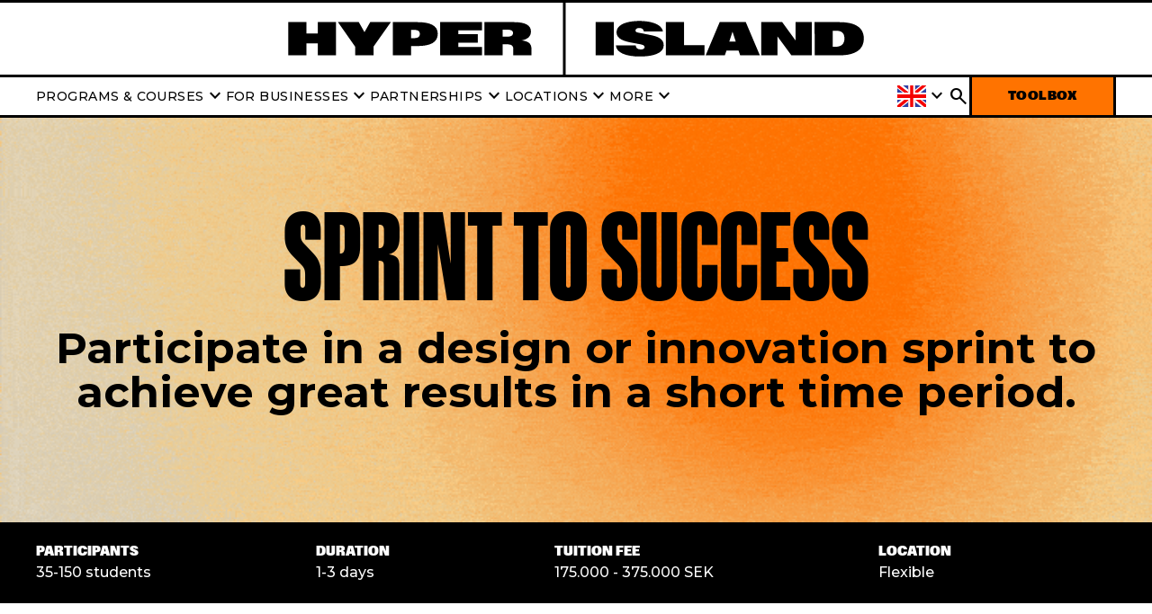

--- FILE ---
content_type: text/html; charset=UTF-8
request_url: https://hyperisland.com/en/partnerships/sprint-to-success
body_size: 29459
content:
<!doctype html><html lang="en"><head>
    <meta charset="utf-8">
    
      <title>Sprint to success - Join a design or innovation sprint | HYPER ISLAND</title>
    

    
      <link rel="shortcut icon" href="https://hyperisland.com/hubfs/HI%20Logo.png">
    

    
    <link rel="preconnect" href="https://fonts.googleapis.com">
    <link rel="preconnect" href="https://fonts.gstatic.com" crossorigin>
    <link href="https://fonts.googleapis.com/css2?family=Montserrat:wght@500;700&amp;display=swap" rel="stylesheet">

    
    <link href="https://fonts.googleapis.com/icon?family=Material+Icons" rel="stylesheet">
    <link rel="stylesheet" href="https://fonts.googleapis.com/css2?family=Material+Symbols+Outlined:opsz,wght,FILL,GRAD@24,400,0,0">
    <link rel="stylesheet" href="https://fonts.googleapis.com/css2?family=Material+Symbols+Rounded:opsz,wght,FILL,GRAD@24,400,0,0">
    <link rel="stylesheet" href="https://fonts.googleapis.com/css2?family=Material+Symbols+Sharp:opsz,wght,FILL,GRAD@24,400,0,0">
    
    
    
    
    
      
    

    

    <meta name="viewport" content="width=device-width, initial-scale=1">

    <script src="/hs/hsstatic/jquery-libs/static-1.4/jquery/jquery-1.11.2.js"></script>
<script>hsjQuery = window['jQuery'];</script>
    <meta property="og:description" content="">
    <meta property="og:title" content="Sprint to success - Join a design or innovation sprint | HYPER ISLAND">
    <meta name="twitter:description" content="">
    <meta name="twitter:title" content="Sprint to success - Join a design or innovation sprint | HYPER ISLAND">

    

    

    <style>
a.cta_button{-moz-box-sizing:content-box !important;-webkit-box-sizing:content-box !important;box-sizing:content-box !important;vertical-align:middle}.hs-breadcrumb-menu{list-style-type:none;margin:0px 0px 0px 0px;padding:0px 0px 0px 0px}.hs-breadcrumb-menu-item{float:left;padding:10px 0px 10px 10px}.hs-breadcrumb-menu-divider:before{content:'›';padding-left:10px}.hs-featured-image-link{border:0}.hs-featured-image{float:right;margin:0 0 20px 20px;max-width:50%}@media (max-width: 568px){.hs-featured-image{float:none;margin:0;width:100%;max-width:100%}}.hs-screen-reader-text{clip:rect(1px, 1px, 1px, 1px);height:1px;overflow:hidden;position:absolute !important;width:1px}
</style>

<link rel="stylesheet" href="https://hyperisland.com/hubfs/hub_generated/template_assets/1/138046929419/1769088716576/template_main.min.css">
<link rel="stylesheet" href="">

  <style>
    #hs_cos_wrapper_global-geolocation .global-geolocation {
  display:none;
  position:relative;
  background-color:#F3F0ED;
}

#hs_cos_wrapper_global-geolocation .global-geolocation .container {
  display:flex;
  align-items:center;
  justify-content:space-between;
  padding:var(--space-20) var(--space-60);
}

#hs_cos_wrapper_global-geolocation .global-geolocation .container>* { flex:1 1 100%; }

#hs_cos_wrapper_global-geolocation .global-geolocation .container>.icon {
  position:absolute;
  top:5px;
  right:5px;
  cursor:pointer;
}

#hs_cos_wrapper_global-geolocation .global-geolocation .container .form-inline { justify-content:flex-end; }

#hs_cos_wrapper_global-geolocation .global-geolocation .hs-fieldtype-select {
  width:100%;
  max-width:200px;
}

#hs_cos_wrapper_global-geolocation .global-geolocation .hs-fieldtype-select .hs-input {
  height:38px;
  padding:var(--space-10) var(--space-20);
  font-size:var(--font-size-14);
  text-transform:uppercase;
  font-weight:700;
  line-height:125%;
}

@media (max-width:767px) {
  #hs_cos_wrapper_global-geolocation .global-geolocation .container {
    padding:var(--space-20);
    row-gap:var(--space-10);
    flex-wrap:wrap;
  }

  #hs_cos_wrapper_global-geolocation .global-geolocation .container .form-inline { justify-content:flex-start; }

  #hs_cos_wrapper_global-geolocation .global-geolocation .hs-fieldtype-select { max-width:100%; }
}
 
  </style>

<link rel="stylesheet" href="https://hyperisland.com/hubfs/hub_generated/template_assets/1/142715685967/1769088713200/template_main.min.css">

  <style>
    #hs_cos_wrapper_button-contact .button-container {
  display:flex;
  align-items:center;
  justify-content:flex-start;
}

#hs_cos_wrapper_button-contact .button { margin-bottom:0px; }

@media (max-width:767px) {
  #hs_cos_wrapper_button-contact .button-container {
    align-items:center;
    justify-content:flex-start;
  }

  #hs_cos_wrapper_button-contact .button { margin-bottom:0px; }
}
 
  </style>


<style>
  .section-option-module {
    display: none;
  }
  
</style>


  <style>
    #hs_cos_wrapper_module_17132604019828 .text-container {
  display:flex;
  align-items:center;
  justify-content:center;
  margin-bottom:20px;
  text-align:CENTER;
}

#hs_cos_wrapper_module_17132604019828 .richtext {
  color:#000000;
  font-size:220px;
}

@media (max-width:767px) {
  #hs_cos_wrapper_module_17132604019828 .text-container {
    align-items:center;
    justify-content:center;
    margin-bottom:20px;
    text-align:CENTER;
  }

  #hs_cos_wrapper_module_17132604019828 .richtext { font-size:100px; }
}
 
  </style>


  <style>
    #hs_cos_wrapper_module_17132604019829 .paragraph-container {
  display:flex;
  align-items:center;
  justify-content:center;
  color:#000000;
  margin-bottom:20px;
  text-align:CENTER;
}

#hs_cos_wrapper_module_17132604019829 .richtext { color:#000000; }

@media (max-width:767px) {
  #hs_cos_wrapper_module_17132604019829 .paragraph-container {
    align-items:center;
    justify-content:center;
    margin-bottom:20px;
    text-align:CENTER;
  }

  #hs_cos_wrapper_module_17132604019829 .richtext {}
}

  </style>


  <style>
    #hs_cos_wrapper_module_171386035974815 .paragraph-container {
  display:flex;
  align-items:center;
  justify-content:center;
  color:#000000;
  margin-bottom:0px;
  text-align:CENTER;
}

#hs_cos_wrapper_module_171386035974815 .richtext { color:#000000; }

@media (max-width:767px) {
  #hs_cos_wrapper_module_171386035974815 .paragraph-container {
    align-items:center;
    justify-content:center;
    margin-bottom:0px;
    text-align:CENTER;
  }

  #hs_cos_wrapper_module_171386035974815 .richtext {}
}

  </style>


  <style>
    #hs_cos_wrapper_module_17138613626843 .paragraph-container {
  display:flex;
  align-items:center;
  justify-content:center;
  color:#000000;
  margin-bottom:0px;
  text-align:CENTER;
}

#hs_cos_wrapper_module_17138613626843 .richtext { color:#000000; }

@media (max-width:767px) {
  #hs_cos_wrapper_module_17138613626843 .paragraph-container {
    align-items:center;
    justify-content:center;
    margin-bottom:0px;
    text-align:CENTER;
  }

  #hs_cos_wrapper_module_17138613626843 .richtext {}
}

  </style>


  <style>
    #hs_cos_wrapper_module_17138606113493 .paragraph-container {
  display:flex;
  align-items:center;
  justify-content:center;
  color:#000000;
  margin-bottom:0px;
  text-align:CENTER;
}

#hs_cos_wrapper_module_17138606113493 .richtext { color:#000000; }

@media (max-width:767px) {
  #hs_cos_wrapper_module_17138606113493 .paragraph-container {
    align-items:center;
    justify-content:center;
    margin-bottom:0px;
    text-align:CENTER;
  }

  #hs_cos_wrapper_module_17138606113493 .richtext {}
}

  </style>


  <style>
    #hs_cos_wrapper_module_1713860577758 .paragraph-container {
  display:flex;
  align-items:center;
  justify-content:center;
  color:#000000;
  margin-bottom:0px;
  text-align:CENTER;
}

#hs_cos_wrapper_module_1713860577758 .richtext { color:#000000; }

@media (max-width:767px) {
  #hs_cos_wrapper_module_1713860577758 .paragraph-container {
    align-items:center;
    justify-content:center;
    margin-bottom:0px;
    text-align:CENTER;
  }

  #hs_cos_wrapper_module_1713860577758 .richtext {}
}

  </style>


  <style>
    #hs_cos_wrapper_module_17157827525273 .program-info-bar {
  border-top:solid var(--space-3) var(--color-black);
  background-color:#000000;
  padding-top:20px;
  padding-right:40px;
  padding-bottom:20px;
  padding-left:40px;
}

#hs_cos_wrapper_module_17157827525273 .program-info-bar .container {
  display:flex;
  justify-content:space-between;
  flex-wrap:wrap;
  gap:var(--space-15);
  padding:0;
}

#hs_cos_wrapper_module_17157827525273 .program-info-bar .container .item {
  flex-grow:1;
  color:#FFFFFF;
}

#hs_cos_wrapper_module_17157827525273 .program-info-bar .container .item h4 { margin-bottom:var(--space-5); }

@media (max-width:767px) {
  #hs_cos_wrapper_module_17157827525273 .program-info-bar { padding:20px; }

  #hs_cos_wrapper_module_17157827525273 .program-info-bar .container .item { flex-basis:calc(50% - 8px); }
}
 
  </style>


  <style>
    #hs_cos_wrapper_module_171326094215116 .heading-container {
  display:flex;
  align-items:center;
  justify-content:flex-start;
  text-align:LEFT;
  margin-bottom:30px;
}

#hs_cos_wrapper_module_171326094215116 .heading-container>* { color:#000000; }

@media (max-width:767px) {
  #hs_cos_wrapper_module_171326094215116 .heading-container {
    align-items:center;
    justify-content:flex-start;
    text-align:LEFT;
    margin-bottom:10px;
  }

  #hs_cos_wrapper_module_171326094215116 .heading-container>* {}
}
 
  </style>


  <style>
    #hs_cos_wrapper_module_171326094215117 .paragraph-container {
  display:flex;
  align-items:center;
  justify-content:flex-start;
  color:#000000;
  margin-bottom:50px;
  text-align:LEFT;
}

#hs_cos_wrapper_module_171326094215117 .richtext { color:#000000; }

@media (max-width:767px) {
  #hs_cos_wrapper_module_171326094215117 .paragraph-container {
    align-items:center;
    justify-content:flex-start;
    margin-bottom:20px;
    text-align:LEFT;
  }

  #hs_cos_wrapper_module_171326094215117 .richtext {}
}

  </style>


  <style>
    #hs_cos_wrapper_module_1713858100857 .heading-container {
  display:flex;
  align-items:center;
  justify-content:flex-start;
  text-align:LEFT;
  margin-bottom:30px;
}

#hs_cos_wrapper_module_1713858100857 .heading-container>* { color:#000000; }

@media (max-width:767px) {
  #hs_cos_wrapper_module_1713858100857 .heading-container {
    align-items:center;
    justify-content:flex-start;
    text-align:LEFT;
    margin-bottom:10px;
  }

  #hs_cos_wrapper_module_1713858100857 .heading-container>* {}
}
 
  </style>


  <style>
    #hs_cos_wrapper_module_1713858114093 .paragraph-container {
  display:flex;
  align-items:center;
  justify-content:flex-start;
  color:#000000;
  margin-bottom:50px;
  text-align:LEFT;
}

#hs_cos_wrapper_module_1713858114093 .richtext { color:#000000; }

@media (max-width:767px) {
  #hs_cos_wrapper_module_1713858114093 .paragraph-container {
    align-items:center;
    justify-content:flex-start;
    margin-bottom:20px;
    text-align:LEFT;
  }

  #hs_cos_wrapper_module_1713858114093 .richtext {}
}

  </style>


  <style>
    #hs_cos_wrapper_module_171326094215118 .button-container {
  display:flex;
  align-items:center;
  justify-content:flex-start;
}

#hs_cos_wrapper_module_171326094215118 .button { margin-bottom:0px; }

@media (max-width:767px) {
  #hs_cos_wrapper_module_171326094215118 .button-container {
    align-items:center;
    justify-content:flex-start;
  }

  #hs_cos_wrapper_module_171326094215118 .button { margin-bottom:0px; }
}
 
  </style>

<link rel="stylesheet" href="https://hyperisland.com/hubfs/hub_generated/module_assets/1/138045109545/1742581527355/module_video.min.css">

  <style>
    #hs_cos_wrapper_widget_1719235594865 .video-container {}

#hs_cos_wrapper_widget_1719235594865 .video-container .hs-video-widget { border:solid var(--space-3) var(--color-black); }

@media (max-width:767px) {
  #hs_cos_wrapper_widget_1719235594865 .video-container {}
}

#hs_cos_wrapper_widget_1719235594865 #oembed_container-widget_1719235594865 .oembed_custom-thumbnail_icon svg { fill:#ffffff; }
 
  </style>


  <style>
    #hs_cos_wrapper_module_17193049525389 .heading-container {
  display:flex;
  align-items:center;
  justify-content:center;
  text-align:CENTER;
  margin-bottom:30px;
}

#hs_cos_wrapper_module_17193049525389 .heading-container>* { color:#000000; }

@media (max-width:767px) {
  #hs_cos_wrapper_module_17193049525389 .heading-container {
    align-items:center;
    justify-content:center;
    text-align:CENTER;
    margin-bottom:10px;
  }

  #hs_cos_wrapper_module_17193049525389 .heading-container>* {}
}
 
  </style>


  <style>
    #hs_cos_wrapper_module_171930495253811 .card_events-container {
  display:flex;
  flex-direction:column;
  gap:var(--space-24);
}

#hs_cos_wrapper_module_171930495253811 .slider-container {
  width:calc(100% - var(--space-100));
  margin:0 auto;
  position:relative;
}

#hs_cos_wrapper_module_171930495253811 .slider-container .slider-button {
  width:30px;
  height:30px;
  border-width:1px;
  border-style:solid;
  align-items:center;
  justify-content:center;
  padding:0;
  background-color:var(--color-white);
}

#hs_cos_wrapper_module_171930495253811 .slider-container .slider-button:hover { background-color:var(--color-hyper-grey1); }

#hs_cos_wrapper_module_171930495253811 .slider-container .slider-button--prev {
  position:absolute;
  top:50%;
  left:calc(var(--space-50)*-1);
  transform:translateY(-50%);
}

#hs_cos_wrapper_module_171930495253811 .slider-container .slider-button--next {
  position:absolute;
  top:50%;
  right:calc(var(--space-50)*-1);
  transform:translateY(-50%);
}

#hs_cos_wrapper_module_171930495253811 .slider-container .swiper-button-disabled {
  opacity:.5;
  cursor:not-allowed;
}

#hs_cos_wrapper_module_171930495253811 .slider-container .swiper-button-lock { display:none; }

@media (max-width:767px) {
  #hs_cos_wrapper_module_171930495253811 .card_events-container .card--big { flex-direction:column; }

  #hs_cos_wrapper_module_171930495253811 .card_events-container .card--big .card__image,
  #hs_cos_wrapper_module_171930495253811 .card_events-container .card--big .card__body { max-width:100%; }

  #hs_cos_wrapper_module_171930495253811 .card_events-container .card--big .card__body { gap:var(--space-24); }

  #hs_cos_wrapper_module_171930495253811 .slider-container { width:auto; }

  #hs_cos_wrapper_module_171930495253811 .slider-container .slider-button { display:none !important; }
}

@media (min-width:768px) {
  #hs_cos_wrapper_module_171930495253811 swiper-slide {
    display:flex;
    justify-content:center;
  }
}

@media (max-width:767px) {
  #hs_cos_wrapper_module_171930495253811 .slider-container {
    margin-left:calc(var(--space-20)*-1);
    margin-right:calc(var(--space-20)*-1);
  }

  #hs_cos_wrapper_module_171930495253811 swiper-slide { width:auto !important; }

  #hs_cos_wrapper_module_171930495253811 .slider-container .card { max-width:70vw !important; }
}

  </style>


  <style>
    #hs_cos_wrapper_module_171326193519211 .heading-container {
  display:flex;
  align-items:center;
  justify-content:flex-start;
  text-align:LEFT;
  margin-bottom:30px;
}

#hs_cos_wrapper_module_171326193519211 .heading-container>* { color:#000000; }

@media (max-width:767px) {
  #hs_cos_wrapper_module_171326193519211 .heading-container {
    align-items:center;
    justify-content:flex-start;
    text-align:LEFT;
    margin-bottom:10px;
  }

  #hs_cos_wrapper_module_171326193519211 .heading-container>* {}
}
 
  </style>


  <style>
    #hs_cos_wrapper_module_171326193519212 .paragraph-container {
  display:flex;
  align-items:center;
  justify-content:flex-start;
  color:#000000;
  margin-bottom:20px;
  text-align:LEFT;
}

#hs_cos_wrapper_module_171326193519212 .richtext { color:#000000; }

@media (max-width:767px) {
  #hs_cos_wrapper_module_171326193519212 .paragraph-container {
    align-items:center;
    justify-content:flex-start;
    margin-bottom:20px;
    text-align:LEFT;
  }

  #hs_cos_wrapper_module_171326193519212 .richtext {}
}

  </style>


<style>
  #hs_cos_wrapper_widget_1713874961883 .list { margin-bottom:20px; }

#hs_cos_wrapper_widget_1713874961883 .list__item * {
  color:#000;
  opacity:100;
}

@media (max-width:767px) {
  #hs_cos_wrapper_widget_1713874961883 .list { margin-bottom:20px; }
}

</style>


  <style>
    #hs_cos_wrapper_module_1713875003842 .paragraph-container {
  display:flex;
  align-items:center;
  justify-content:flex-start;
  color:#000000;
  margin-bottom:10px;
  text-align:LEFT;
}

#hs_cos_wrapper_module_1713875003842 .richtext { color:#000000; }

@media (max-width:767px) {
  #hs_cos_wrapper_module_1713875003842 .paragraph-container {
    align-items:center;
    justify-content:flex-start;
    margin-bottom:20px;
    text-align:LEFT;
  }

  #hs_cos_wrapper_module_1713875003842 .richtext {}
}

  </style>


  <style>
    #hs_cos_wrapper_module_1713261935193 .image-container {
  display:flex;
  align-items:center;
  justify-content:flex-start;
  margin-bottom:30px;
  position:relative;
  max-width:100%;
}

#hs_cos_wrapper_module_1713261935193 .image-container>* { border:3px solid #000000; }

@media (max-width:767px) {
  #hs_cos_wrapper_module_1713261935193 .image-container {
    align-items:center;
    justify-content:flex-start;
    margin-bottom:10px;
    max-width:100%;
  }
}
 
  </style>


  <style>
    #hs_cos_wrapper_widget_1713859844228 .image-container {
  display:flex;
  align-items:center;
  justify-content:center;
  margin-top:0px;
  position:relative;
  max-width:100%;
}

#hs_cos_wrapper_widget_1713859844228 .image-container>* { border:3px none #000000; }

@media (max-width:767px) {
  #hs_cos_wrapper_widget_1713859844228 .image-container {
    align-items:center;
    justify-content:flex-start;
    margin-top:0px;
    max-width:30%;
  }
}
 
  </style>


  <style>
    #hs_cos_wrapper_module_17138598255153 .paragraph-container {
  display:flex;
  align-items:center;
  justify-content:flex-start;
  color:#000000;
  margin-bottom:50px;
  text-align:LEFT;
}

#hs_cos_wrapper_module_17138598255153 .richtext { color:#000000; }

@media (max-width:767px) {
  #hs_cos_wrapper_module_17138598255153 .paragraph-container {
    align-items:center;
    justify-content:flex-start;
    margin-bottom:50px;
    text-align:LEFT;
  }

  #hs_cos_wrapper_module_17138598255153 .richtext {}
}

  </style>


  <style>
    #hs_cos_wrapper_module_171385861940412 .heading-container {
  display:flex;
  align-items:center;
  justify-content:flex-start;
  text-align:LEFT;
  margin-bottom:15px;
}

#hs_cos_wrapper_module_171385861940412 .heading-container>* { color:#000000; }

@media (max-width:767px) {
  #hs_cos_wrapper_module_171385861940412 .heading-container {
    align-items:center;
    justify-content:flex-start;
    text-align:LEFT;
    margin-bottom:20px;
  }

  #hs_cos_wrapper_module_171385861940412 .heading-container>* {}
}
 
  </style>


  <style>
    #hs_cos_wrapper_module_171385861940413 .paragraph-container {
  display:flex;
  align-items:center;
  justify-content:flex-start;
  color:#000000;
  margin-bottom:50px;
  text-align:LEFT;
}

#hs_cos_wrapper_module_171385861940413 .richtext { color:#000000; }

@media (max-width:767px) {
  #hs_cos_wrapper_module_171385861940413 .paragraph-container {
    align-items:center;
    justify-content:flex-start;
    margin-bottom:20px;
    text-align:LEFT;
  }

  #hs_cos_wrapper_module_171385861940413 .richtext {}
}

  </style>


  <style>
    #hs_cos_wrapper_module_171385861940414 .button-container {
  display:flex;
  align-items:center;
  justify-content:flex-start;
}

#hs_cos_wrapper_module_171385861940414 .button { margin-bottom:0px; }

@media (max-width:767px) {
  #hs_cos_wrapper_module_171385861940414 .button-container {
    align-items:center;
    justify-content:flex-start;
  }

  #hs_cos_wrapper_module_171385861940414 .button { margin-bottom:0px; }
}
 
  </style>


  <style>
    #hs_cos_wrapper_module_171385861940416 .image-container {
  display:flex;
  align-items:center;
  justify-content:center;
  position:relative;
  max-width:100%;
}

#hs_cos_wrapper_module_171385861940416 .image-container>* { border:3px solid #000000; }

@media (max-width:767px) {
  #hs_cos_wrapper_module_171385861940416 .image-container {
    align-items:center;
    justify-content:flex-start;
    max-width:100%;
  }
}
 
  </style>


  <style>
    #hs_cos_wrapper_module_171326091190814 .image-container {
  display:flex;
  align-items:center;
  justify-content:center;
  margin-top:40px;
  margin-bottom:20px;
  position:relative;
  max-width:100%;
}

#hs_cos_wrapper_module_171326091190814 .image-container>* { border:3px none #000000; }

@media (max-width:767px) {
  #hs_cos_wrapper_module_171326091190814 .image-container {
    align-items:center;
    justify-content:center;
    max-width:100%;
  }
}
 
  </style>


  <style>
    #hs_cos_wrapper_module_171326091190815 .paragraph-container {
  display:flex;
  align-items:center;
  justify-content:center;
  color:#000000;
  margin-top:20px;
  margin-bottom:20px;
  text-align:CENTER;
}

#hs_cos_wrapper_module_171326091190815 .richtext { color:#000000; }

@media (max-width:767px) {
  #hs_cos_wrapper_module_171326091190815 .paragraph-container {
    align-items:center;
    justify-content:center;
    margin-bottom:0px;
    text-align:CENTER;
  }

  #hs_cos_wrapper_module_171326091190815 .richtext {}
}

  </style>


  <style>
    #hs_cos_wrapper_module_171326091190818 .image-container {
  display:flex;
  align-items:center;
  justify-content:center;
  margin-bottom:0px;
  position:relative;
  max-width:100%;
}

#hs_cos_wrapper_module_171326091190818 .image-container>* { border:3px none #000000; }

@media (max-width:767px) {
  #hs_cos_wrapper_module_171326091190818 .image-container {
    align-items:center;
    justify-content:center;
    max-width:100%;
  }
}
 
  </style>


  <style>
    #hs_cos_wrapper_module_171326091190819 .paragraph-container {
  display:flex;
  align-items:center;
  justify-content:center;
  color:#000000;
  margin-top:0px;
  margin-bottom:20px;
  text-align:CENTER;
}

#hs_cos_wrapper_module_171326091190819 .richtext { color:#000000; }

@media (max-width:767px) {
  #hs_cos_wrapper_module_171326091190819 .paragraph-container {
    align-items:center;
    justify-content:center;
    margin-bottom:0px;
    text-align:CENTER;
  }

  #hs_cos_wrapper_module_171326091190819 .richtext {}
}

  </style>


  <style>
    #hs_cos_wrapper_module_171326091190822 .image-container {
  display:flex;
  align-items:center;
  justify-content:center;
  margin-top:50px;
  margin-bottom:10px;
  position:relative;
  max-width:100%;
}

#hs_cos_wrapper_module_171326091190822 .image-container>* { border:3px none #000000; }

@media (max-width:767px) {
  #hs_cos_wrapper_module_171326091190822 .image-container {
    align-items:center;
    justify-content:center;
    max-width:100%;
  }
}
 
  </style>


  <style>
    #hs_cos_wrapper_module_171326091190823 .paragraph-container {
  display:flex;
  align-items:center;
  justify-content:center;
  color:#000000;
  margin-top:40px;
  margin-bottom:20px;
  text-align:CENTER;
}

#hs_cos_wrapper_module_171326091190823 .richtext { color:#000000; }

@media (max-width:767px) {
  #hs_cos_wrapper_module_171326091190823 .paragraph-container {
    align-items:center;
    justify-content:center;
    margin-bottom:20px;
    text-align:CENTER;
  }

  #hs_cos_wrapper_module_171326091190823 .richtext {}
}

  </style>


  <style>
    #hs_cos_wrapper_module_171326290117711 .heading-container {
  display:flex;
  align-items:center;
  justify-content:flex-start;
  text-align:LEFT;
  margin-bottom:20px;
}

#hs_cos_wrapper_module_171326290117711 .heading-container>* { color:#FFFFFF; }

@media (max-width:767px) {
  #hs_cos_wrapper_module_171326290117711 .heading-container {
    align-items:center;
    justify-content:flex-start;
    text-align:LEFT;
    margin-bottom:20px;
  }

  #hs_cos_wrapper_module_171326290117711 .heading-container>* {}
}
 
  </style>


  <style>
    #hs_cos_wrapper_module_171326290117712 .paragraph-container {
  display:flex;
  align-items:center;
  justify-content:flex-start;
  color:#FFFFFF;
  margin-bottom:20px;
  text-align:LEFT;
}

#hs_cos_wrapper_module_171326290117712 .richtext { color:#FFFFFF; }

@media (max-width:767px) {
  #hs_cos_wrapper_module_171326290117712 .paragraph-container {
    align-items:center;
    justify-content:flex-start;
    margin-bottom:20px;
    text-align:LEFT;
  }

  #hs_cos_wrapper_module_171326290117712 .richtext {}
}

  </style>


  <style>
    #hs_cos_wrapper_module_171326290117714 .form-container { padding:0px; }

#hs_cos_wrapper_module_171326290117714 .form .hs-richtext,
#hs_cos_wrapper_module_171326290117714 .form .hs-richtext * {
  color:#FFFFFF;
  font-size:var(--font-size-12);
  font-weight:500;
  line-height:140%;
}

#hs_cos_wrapper_module_171326290117714 .form .input { color:#FFFFFF; }

@media (max-width:767px) {
  #hs_cos_wrapper_module_171326290117714 .form-container { padding:0px; }
}
 
  </style>


  <style>
    #hs_cos_wrapper_footer_jump_to_the_top .button-container {
  display:flex;
  align-items:center;
  justify-content:flex-start;
}

#hs_cos_wrapper_footer_jump_to_the_top .button { margin-bottom:0px; }

@media (max-width:767px) {
  #hs_cos_wrapper_footer_jump_to_the_top .button-container {
    align-items:center;
    justify-content:flex-start;
  }

  #hs_cos_wrapper_footer_jump_to_the_top .button { margin-bottom:0px; }
}
 
  </style>


  <style>
    #hs_cos_wrapper_footer_jump_to_the_top_icon .button-container {
  display:flex;
  align-items:center;
  justify-content:flex-start;
}

#hs_cos_wrapper_footer_jump_to_the_top_icon .button { margin-bottom:0px; }

@media (max-width:767px) {
  #hs_cos_wrapper_footer_jump_to_the_top_icon .button-container {
    align-items:center;
    justify-content:flex-start;
  }

  #hs_cos_wrapper_footer_jump_to_the_top_icon .button { margin-bottom:0px; }
}
 
  </style>

<link rel="stylesheet" href="https://hyperisland.com/hubfs/hub_generated/module_assets/1/138057823137/1767883478909/module_social-follow.min.css">

  <style>
    #hs_cos_wrapper_footer_social .social-links { justify-content:flex-start; }

#hs_cos_wrapper_footer_social .social-links__link {}

#hs_cos_wrapper_footer_social .social-links__icon {}

#hs_cos_wrapper_footer_social .social-links__link .icon-social {}

@media (max-width:767px) {
  #hs_cos_wrapper_footer_social .social-links { justify-content:flex-start; }

  #hs_cos_wrapper_footer_social .social-links__link {}

  #hs_cos_wrapper_footer_social .social-links__icon {}

  #hs_cos_wrapper_footer_social .social-links__link .icon-social {}
}

  </style>

<!-- Editor Styles -->
<style id="hs_editor_style" type="text/css">
#hs_cos_wrapper_footer_menu_left li.hs-menu-item a  { line-height: 16px !important; text-align: left !important }
#hs_cos_wrapper_footer_menu_left .hs-menu-wrapper > ul  { line-height: 16px !important; text-align: left !important }
#hs_cos_wrapper_footer_menu_left li.hs-menu-item a:link  { line-height: 16px !important; text-align: left !important }
#hs_cos_wrapper_footer_menu_left  p , #hs_cos_wrapper_footer_menu_left  li , #hs_cos_wrapper_footer_menu_left  span , #hs_cos_wrapper_footer_menu_left  label , #hs_cos_wrapper_footer_menu_left  h1 , #hs_cos_wrapper_footer_menu_left  h2 , #hs_cos_wrapper_footer_menu_left  h3 , #hs_cos_wrapper_footer_menu_left  h4 , #hs_cos_wrapper_footer_menu_left  h5 , #hs_cos_wrapper_footer_menu_left  h6  { line-height: 16px !important }
#hs_cos_wrapper_footer_menu_right li.hs-menu-item a  { text-align: left !important }
#hs_cos_wrapper_footer_menu_right .hs-menu-wrapper > ul  { text-align: left !important }
#hs_cos_wrapper_footer_menu_right li.hs-menu-item a:link  { text-align: left !important }
.home_page-row-0-max-width-section-centering > .row-fluid {
  max-width: 1400px !important;
  margin-left: auto !important;
  margin-right: auto !important;
}
.home_page-row-1-max-width-section-centering > .row-fluid {
  max-width: 1400px !important;
  margin-left: auto !important;
  margin-right: auto !important;
}
.home_page-row-3-max-width-section-centering > .row-fluid {
  max-width: 1400px !important;
  margin-left: auto !important;
  margin-right: auto !important;
}
.home_page-row-4-max-width-section-centering > .row-fluid {
  max-width: 1400px !important;
  margin-left: auto !important;
  margin-right: auto !important;
}
.home_page-row-5-max-width-section-centering > .row-fluid {
  max-width: 1400px !important;
  margin-left: auto !important;
  margin-right: auto !important;
}
.home_page-row-6-max-width-section-centering > .row-fluid {
  max-width: 1400px !important;
  margin-left: auto !important;
  margin-right: auto !important;
}
.home_page-row-7-max-width-section-centering > .row-fluid {
  max-width: 1400px !important;
  margin-left: auto !important;
  margin-right: auto !important;
}
.home_page-row-8-max-width-section-centering > .row-fluid {
  max-width: 1400px !important;
  margin-left: auto !important;
  margin-right: auto !important;
}
.home_page-row-9-max-width-section-centering > .row-fluid {
  max-width: 1400px !important;
  margin-left: auto !important;
  margin-right: auto !important;
}
/* HubSpot Non-stacked Media Query Styles */
@media (min-width:768px) {
  .home_page-row-3-vertical-alignment > .row-fluid {
    display: -ms-flexbox !important;
    -ms-flex-direction: row;
    display: flex !important;
    flex-direction: row;
  }
  .home_page-row-6-vertical-alignment > .row-fluid {
    display: -ms-flexbox !important;
    -ms-flex-direction: row;
    display: flex !important;
    flex-direction: row;
  }
  .cell_1713860359747-row-1-vertical-alignment > .row-fluid {
    display: -ms-flexbox !important;
    -ms-flex-direction: row;
    display: flex !important;
    flex-direction: row;
  }
  .cell_1713860577757-vertical-alignment {
    display: -ms-flexbox !important;
    -ms-flex-direction: column !important;
    -ms-flex-pack: center !important;
    display: flex !important;
    flex-direction: column !important;
    justify-content: center !important;
  }
  .cell_1713860577757-vertical-alignment > div {
    flex-shrink: 0 !important;
  }
  .cell_1713860611349-vertical-alignment {
    display: -ms-flexbox !important;
    -ms-flex-direction: column !important;
    -ms-flex-pack: center !important;
    display: flex !important;
    flex-direction: column !important;
    justify-content: center !important;
  }
  .cell_1713860611349-vertical-alignment > div {
    flex-shrink: 0 !important;
  }
  .cell_1713861362684-vertical-alignment {
    display: -ms-flexbox !important;
    -ms-flex-direction: column !important;
    -ms-flex-pack: center !important;
    display: flex !important;
    flex-direction: column !important;
    justify-content: center !important;
  }
  .cell_1713861362684-vertical-alignment > div {
    flex-shrink: 0 !important;
  }
  .cell_17138603597483-vertical-alignment {
    display: -ms-flexbox !important;
    -ms-flex-direction: column !important;
    -ms-flex-pack: center !important;
    display: flex !important;
    flex-direction: column !important;
    justify-content: center !important;
  }
  .cell_17138603597483-vertical-alignment > div {
    flex-shrink: 0 !important;
  }
  .cell_1713261857228-vertical-alignment {
    display: -ms-flexbox !important;
    -ms-flex-direction: column !important;
    -ms-flex-pack: center !important;
    display: flex !important;
    flex-direction: column !important;
    justify-content: center !important;
  }
  .cell_1713261857228-vertical-alignment > div {
    flex-shrink: 0 !important;
  }
  .cell_17132609421513-vertical-alignment {
    display: -ms-flexbox !important;
    -ms-flex-direction: column !important;
    -ms-flex-pack: center !important;
    display: flex !important;
    flex-direction: column !important;
    justify-content: center !important;
  }
  .cell_17132609421513-vertical-alignment > div {
    flex-shrink: 0 !important;
  }
  .cell_17315883119466-row-1-vertical-alignment > .row-fluid {
    display: -ms-flexbox !important;
    -ms-flex-direction: row;
    display: flex !important;
    flex-direction: row;
  }
  .cell_173158831194611-vertical-alignment {
    display: -ms-flexbox !important;
    -ms-flex-direction: column !important;
    -ms-flex-pack: center !important;
    display: flex !important;
    flex-direction: column !important;
    justify-content: center !important;
  }
  .cell_173158831194611-vertical-alignment > div {
    flex-shrink: 0 !important;
  }
  .cell_173158831194610-vertical-alignment {
    display: -ms-flexbox !important;
    -ms-flex-direction: column !important;
    -ms-flex-pack: center !important;
    display: flex !important;
    flex-direction: column !important;
    justify-content: center !important;
  }
  .cell_173158831194610-vertical-alignment > div {
    flex-shrink: 0 !important;
  }
  .cell_1731588355382-vertical-alignment {
    display: -ms-flexbox !important;
    -ms-flex-direction: column !important;
    -ms-flex-pack: center !important;
    display: flex !important;
    flex-direction: column !important;
    justify-content: center !important;
  }
  .cell_1731588355382-vertical-alignment > div {
    flex-shrink: 0 !important;
  }
  .cell_1731588355382-row-1-vertical-alignment > .row-fluid {
    display: -ms-flexbox !important;
    -ms-flex-direction: row;
    display: flex !important;
    flex-direction: row;
  }
  .cell_17315883553825-vertical-alignment {
    display: -ms-flexbox !important;
    -ms-flex-direction: column !important;
    -ms-flex-pack: center !important;
    display: flex !important;
    flex-direction: column !important;
    justify-content: center !important;
  }
  .cell_17315883553825-vertical-alignment > div {
    flex-shrink: 0 !important;
  }
  .cell_17315883553826-vertical-alignment {
    display: -ms-flexbox !important;
    -ms-flex-direction: column !important;
    -ms-flex-pack: center !important;
    display: flex !important;
    flex-direction: column !important;
    justify-content: center !important;
  }
  .cell_17315883553826-vertical-alignment > div {
    flex-shrink: 0 !important;
  }
  .cell_17132609119085-row-1-vertical-alignment > .row-fluid {
    display: -ms-flexbox !important;
    -ms-flex-direction: row;
    display: flex !important;
    flex-direction: row;
  }
  .cell_171326091190811-vertical-alignment {
    display: -ms-flexbox !important;
    -ms-flex-direction: column !important;
    -ms-flex-pack: start !important;
    display: flex !important;
    flex-direction: column !important;
    justify-content: flex-start !important;
  }
  .cell_171326091190811-vertical-alignment > div {
    flex-shrink: 0 !important;
  }
  .cell_171326091190810-vertical-alignment {
    display: -ms-flexbox !important;
    -ms-flex-direction: column !important;
    -ms-flex-pack: start !important;
    display: flex !important;
    flex-direction: column !important;
    justify-content: flex-start !important;
  }
  .cell_171326091190810-vertical-alignment > div {
    flex-shrink: 0 !important;
  }
  .cell_17132609119089-vertical-alignment {
    display: -ms-flexbox !important;
    -ms-flex-direction: column !important;
    -ms-flex-pack: start !important;
    display: flex !important;
    flex-direction: column !important;
    justify-content: flex-start !important;
  }
  .cell_17132609119089-vertical-alignment > div {
    flex-shrink: 0 !important;
  }
}
/* HubSpot Styles (default) */
.home_page-row-0-padding {
  padding-top: 100px !important;
  padding-bottom: 100px !important;
  padding-left: 40px !important;
  padding-right: 40px !important;
}
.home_page-row-0-background-layers {
  background-image: url('https://hyperisland.com/hubfs/homepage-hero-gif.gif') !important;
  background-position: center center !important;
  background-size: cover !important;
  background-repeat: no-repeat !important;
}
.home_page-row-1-padding {
  padding-top: 25px !important;
  padding-bottom: 25px !important;
  padding-left: 40px !important;
  padding-right: 40px !important;
}
.home_page-row-1-hidden {
  display: none !important;
}
.home_page-row-1-background-layers {
  background-image: linear-gradient(rgba(0, 0, 0, 1), rgba(0, 0, 0, 1)) !important;
  background-position: left top !important;
  background-size: auto !important;
  background-repeat: no-repeat !important;
}
.home_page-row-3-padding {
  padding-top: 100px !important;
  padding-bottom: 100px !important;
  padding-left: 40px !important;
  padding-right: 40px !important;
}
.home_page-row-4-padding {
  padding-top: 100px !important;
  padding-bottom: 100px !important;
  padding-left: 40px !important;
  padding-right: 40px !important;
}
.home_page-row-4-background-layers {
  background-image: linear-gradient(rgba(243, 240, 237, 1), rgba(243, 240, 237, 1)) !important;
  background-position: left top !important;
  background-size: auto !important;
  background-repeat: no-repeat !important;
}
.home_page-row-5-padding {
  padding-top: 100px !important;
  padding-bottom: 20px !important;
  padding-left: 40px !important;
  padding-right: 40px !important;
}
.home_page-row-6-padding {
  padding-top: 20px !important;
  padding-bottom: 100px !important;
  padding-left: 40px !important;
  padding-right: 40px !important;
}
.home_page-row-7-padding {
  padding-top: 100px !important;
  padding-bottom: 100px !important;
  padding-left: 40px !important;
  padding-right: 40px !important;
}
.home_page-row-7-background-layers {
  background-image: url('https://hyperisland.com/hubfs/HI_Energizer_OrangeGradient_1920x1080_01-2.png') !important;
  background-position: center center !important;
  background-size: cover !important;
  background-repeat: no-repeat !important;
}
.home_page-row-8-padding {
  padding-top: 100px !important;
  padding-bottom: 100px !important;
  padding-left: 40px !important;
  padding-right: 40px !important;
}
.home_page-row-8-background-layers {
  background-image: linear-gradient(rgba(243, 240, 237, 1), rgba(243, 240, 237, 1)) !important;
  background-position: left top !important;
  background-size: auto !important;
  background-repeat: no-repeat !important;
}
.home_page-row-9-padding {
  padding-top: 100px !important;
  padding-bottom: 100px !important;
  padding-left: 40px !important;
  padding-right: 40px !important;
}
.home_page-row-9-background-layers {
  background-image: url('https://hyperisland.com/hubfs/HI_Energizer_DigitalGlitch_1920x1080_04-2.png') !important;
  background-position: center center !important;
  background-size: cover !important;
  background-repeat: no-repeat !important;
}
/* HubSpot Styles (mobile) */
@media (max-width: 767px) {
  .home_page-row-0-padding {
    padding-top: 60px !important;
    padding-bottom: 60px !important;
    padding-left: 20px !important;
    padding-right: 20px !important;
  }
  .home_page-row-1-padding {
    padding-top: 40px !important;
    padding-bottom: 40px !important;
    padding-left: 20px !important;
    padding-right: 20px !important;
  }
  .home_page-row-1-hidden {
    display: none !important;
  }
  .home_page-row-3-padding {
    padding-top: 60px !important;
    padding-bottom: 60px !important;
    padding-left: 20px !important;
    padding-right: 20px !important;
  }
  .home_page-row-4-padding {
    padding-top: 60px !important;
    padding-bottom: 60px !important;
    padding-left: 20px !important;
    padding-right: 20px !important;
  }
  .home_page-row-5-padding {
    padding-top: 60px !important;
    padding-bottom: 60px !important;
    padding-left: 20px !important;
    padding-right: 20px !important;
  }
  .home_page-row-6-padding {
    padding-top: 60px !important;
    padding-bottom: 60px !important;
    padding-left: 20px !important;
    padding-right: 20px !important;
  }
  .home_page-row-7-padding {
    padding-top: 60px !important;
    padding-bottom: 60px !important;
    padding-left: 20px !important;
    padding-right: 20px !important;
  }
  .home_page-row-8-padding {
    padding-top: 50px !important;
    padding-bottom: 50px !important;
    padding-left: 20px !important;
    padding-right: 20px !important;
  }
  .home_page-row-9-padding {
    padding-top: 60px !important;
    padding-bottom: 60px !important;
    padding-left: 20px !important;
    padding-right: 20px !important;
  }
}
</style>
    
<script>
  document.addEventListener('DOMContentLoaded', () => {
    document.querySelector('.dnd-section').classList.add('section');
  });
</script>


<script>
  document.addEventListener('DOMContentLoaded', () => {
    document
      .querySelector('.attribute-id-module_17132604019827')
      .closest('.section')
      .setAttribute('id', '');
  });
</script>


<script>
  document.addEventListener('DOMContentLoaded', () => {
    const borders = ["top"]
    for (const border of borders) {
      document.querySelector(".section-borders-module_17132604019827").closest(".section").classList.add("section--border-" + border)
    }
  });
</script>


<script>
  document.addEventListener('DOMContentLoaded', () => {
    document
      .querySelector('.attribute-id-module_17138603597474')
      .closest('.section')
      .setAttribute('id', '');
  });
</script>


<script>
  document.addEventListener('DOMContentLoaded', () => {
    const borders = ["top"]
    for (const border of borders) {
      document.querySelector(".section-borders-module_17138603597474").closest(".section").classList.add("section--border-" + border)
    }
  });
</script>


<script>
  document.addEventListener('DOMContentLoaded', () => {
    document
      .querySelector('.attribute-id-module_17132609421516')
      .closest('.section')
      .setAttribute('id', '');
  });
</script>


<script>
  document.addEventListener('DOMContentLoaded', () => {
    const borders = ["top"]
    for (const border of borders) {
      document.querySelector(".section-borders-module_17132609421516").closest(".section").classList.add("section--border-" + border)
    }
  });
</script>

<script type="application/ld+json">
{"@context":"https://schema.org","@type":"VideoObject","contentUrl":"https://1588780.fs1.hubspotusercontent-na1.net/hubfs/1588780/VOLVO%20sprint%202023%20(color%20graded).mp4","dateModified":"2025-09-09T01:00:24.616Z","duration":"PT3M28.64S","height":1080,"name":"VOLVO sprint 2023 (color graded)","thumbnailUrl":"https://1588780.fs1.hubspotusercontent-na1.net/hubfs/1588780/VOLVO%20sprint%202023%20(color%20graded).mp4/medium.jpg?t=0","uploadDate":"2023-12-22T15:00:17.563Z","width":1920}</script>


<script>
  document.addEventListener('DOMContentLoaded', () => {
    document
      .querySelector('.attribute-id-module_17193049525388')
      .closest('.section')
      .setAttribute('id', '');
  });
</script>


<script>
  document.addEventListener('DOMContentLoaded', () => {
    document
      .querySelector('.section-boxed-width-module_17193049525388')
      .closest('.section')
      .classList.add('section--max-width-860');
  });
</script>


<script>
  document.addEventListener('DOMContentLoaded', () => {
    const borders = ["top"]
    for (const border of borders) {
      document.querySelector(".section-borders-module_17193049525388").closest(".section").classList.add("section--border-" + border)
    }
  });
</script>


<script data-slider-config="config_module_171930495253811" type="application/json">
  {
    "module_name": "module_171930495253811",
    "slides_per_view_desktop": "3",
    "slides_per_view_tablet": "1",
    "space_between_slides_desktop": "20",
    "space_between_slides_tablet": "20",
    "space_between_slides_mobile": "20"
    
    
  }
</script>


<script>
  document.addEventListener('DOMContentLoaded', () => {
    document
      .querySelector('.attribute-id-module_17315883119469')
      .closest('.section')
      .setAttribute('id', '');
  });
</script>


<script>
  document.addEventListener('DOMContentLoaded', () => {
    const borders = ["top"]
    for (const border of borders) {
      document.querySelector(".section-borders-module_17315883119469").closest(".section").classList.add("section--border-" + border)
    }
  });
</script>


<script>
  document.addEventListener('DOMContentLoaded', () => {
    document
      .querySelector('.attribute-id-module_17315883553824')
      .closest('.section')
      .setAttribute('id', '');
  });
</script>


<script>
  document.addEventListener('DOMContentLoaded', () => {
    document
      .querySelector('.attribute-id-module_17138586194046')
      .closest('.section')
      .setAttribute('id', '');
  });
</script>


<script>
  document.addEventListener('DOMContentLoaded', () => {
    document
      .querySelector('.section-boxed-width-module_17138586194046')
      .closest('.section')
      .classList.add('section--max-width-860');
  });
</script>


<script>
  document.addEventListener('DOMContentLoaded', () => {
    const borders = ["top"]
    for (const border of borders) {
      document.querySelector(".section-borders-module_17138586194046").closest(".section").classList.add("section--border-" + border)
    }
  });
</script>


<script>
  document.addEventListener('DOMContentLoaded', () => {
    document
      .querySelector('.attribute-id-module_17132609119088')
      .closest('.section')
      .setAttribute('id', '');
  });
</script>


<script>
  document.addEventListener('DOMContentLoaded', () => {
    const borders = ["top"]
    for (const border of borders) {
      document.querySelector(".section-borders-module_17132609119088").closest(".section").classList.add("section--border-" + border)
    }
  });
</script>


<script>
  document.addEventListener('DOMContentLoaded', () => {
    document
      .querySelector('.attribute-id-module_17132629011776')
      .closest('.section')
      .setAttribute('id', '');
  });
</script>


<script>
  document.addEventListener('DOMContentLoaded', () => {
    const borders = ["top"]
    for (const border of borders) {
      document.querySelector(".section-borders-module_17132629011776").closest(".section").classList.add("section--border-" + border)
    }
  });
</script>



    
<!--  Added by GoogleTagManager integration -->
<script>
var _hsp = window._hsp = window._hsp || [];
window.dataLayer = window.dataLayer || [];
function gtag(){dataLayer.push(arguments);}

var useGoogleConsentModeV2 = true;
var waitForUpdateMillis = 1000;



var hsLoadGtm = function loadGtm() {
    if(window._hsGtmLoadOnce) {
      return;
    }

    if (useGoogleConsentModeV2) {

      gtag('set','developer_id.dZTQ1Zm',true);

      gtag('consent', 'default', {
      'ad_storage': 'denied',
      'analytics_storage': 'denied',
      'ad_user_data': 'denied',
      'ad_personalization': 'denied',
      'wait_for_update': waitForUpdateMillis
      });

      _hsp.push(['useGoogleConsentModeV2'])
    }

    (function(w,d,s,l,i){w[l]=w[l]||[];w[l].push({'gtm.start':
    new Date().getTime(),event:'gtm.js'});var f=d.getElementsByTagName(s)[0],
    j=d.createElement(s),dl=l!='dataLayer'?'&l='+l:'';j.async=true;j.src=
    'https://www.googletagmanager.com/gtm.js?id='+i+dl;f.parentNode.insertBefore(j,f);
    })(window,document,'script','dataLayer','GTM-KHBPP4DP');

    window._hsGtmLoadOnce = true;
};

_hsp.push(['addPrivacyConsentListener', function(consent){
  if(consent.allowed || (consent.categories && consent.categories.analytics)){
    hsLoadGtm();
  }
}]);

</script>

<!-- /Added by GoogleTagManager integration -->

    <link rel="canonical" href="https://hyperisland.com/en/partnerships/sprint-to-success">

<meta name="facebook-domain-verification" content="t9k35uyjsal9y5eq3daxbm9kr80uov">
<meta property="og:url" content="https://hyperisland.com/en/partnerships/sprint-to-success">
<meta name="twitter:card" content="summary">
<meta http-equiv="content-language" content="en">
<link rel="alternate" hreflang="en" href="https://hyperisland.com/en/partnerships/sprint-to-success">
<link rel="alternate" hreflang="sv-se" href="https://hyperisland.com/sv-se/partnerships/sprint-to-success">







    
    
    <style>
      .accessibility-skip-link {
        position: absolute;
        height: auto;
        top: -40px;
        left: 0;
        border: 2px solid #000;
        padding: 8px 16px;
        z-index: 100;
        text-decoration: none;
        display: none;
        transition: top 0.3s;
      }
      .accessibility-skip-link:focus {
        top: 0;
        display: inline-block;
      }
    </style>
  <meta name="generator" content="HubSpot"></head>
  <body class="body-wrapper   hs-content-id-165259828337 hs-site-page page ">
<!--  Added by GoogleTagManager integration -->
<noscript><iframe src="https://www.googletagmanager.com/ns.html?id=GTM-KHBPP4DP" height="0" width="0" style="display:none;visibility:hidden"></iframe></noscript>

<!-- /Added by GoogleTagManager integration -->

    













    <a href="#main-content" class="accessibility-skip-link">Skip to main content</a>
    
    
    <div id="stickyTopContainer"></div>
    
    
    <div id="hs_cos_wrapper_global-geolocation" class="hs_cos_wrapper hs_cos_wrapper_widget hs_cos_wrapper_type_module" style="" data-hs-cos-general-type="widget" data-hs-cos-type="module">



  




  
    
  


<div id="globalGeolocation" class="global-geolocation" data-selectable-languages="false" data-page-language="en" data-module-language="en">
  <div class="container">
    <span class="icon material-symbols-outlined">close</span>

    <div class="h4">Choose your region</div>

    <form class="form-inline" id="formRegion">
      <div class="hs-fieldtype-select">
        <div class="input">
          <select id="" required class="hs-input" name="selectRegion">
            
          </select>
        </div>
      </div>
      <div class="hs_submit hs-submit">
        <div class="actions">
          <input type="submit" class="button button--primary button--pill button--sm" value="Confirm">
        </div>
      </div>
    </form>
  </div>
</div></div>

    
      <div data-global-resource-path="hi-theme/templates/partials/header.html"><header class="header">
  <div class="header__logo">
    <div class="container">
      <div class="header__mobile-left">
        <div id="hs_cos_wrapper_react_search_language_mobile" class="hs_cos_wrapper hs_cos_wrapper_widget hs_cos_wrapper_type_module" style="" data-hs-cos-general-type="widget" data-hs-cos-type="module">







<div class="react-language-dropdown">
  <script type="application/json" data-module-instance="react_search_language_mobile" data-portal-id="1588780">
      {"content":{"ab":false,"abStatus":null,"abTestId":null,"abVariation":false,"abVariationAutomated":false,"absoluteUrl":"https://hyperisland.com/en/partnerships/sprint-to-success","accountRepresentative":null,"aifeatures":null,"allowedSlugConflict":false,"analyticsPageId":"165259828337","analyticsPageType":"standard-page","approvalStatus":null,"archived":false,"archivedAt":0,"archivedInDashboard":false,"attachedStylesheets":[],"audienceAccess":"PUBLIC","author":null,"authorName":null,"authorUsername":null,"blueprintTypeId":0,"businessUnitId":null,"campaign":"5fd2bece-2c85-47b5-9ea6-d9cb08d951d5","campaignName":"Learning Partnership","campaignUtm":"Learning%20Partnership","category":1,"categoryId":1,"cdnPurgeEmbargoTime":null,"clonedFrom":164574702123,"composeBody":null,"contentAccessRuleIds":[],"contentAccessRuleTypes":[],"contentGroupId":null,"contentTypeCategory":4,"contentTypeCategoryId":4,"contentTypeId":null,"created":1713858040395,"createdByAgent":null,"createdById":65714377,"createdTime":1713858040395,"crmObjectId":null,"css":{},"cssText":"","ctaClicks":null,"ctaViews":null,"currentState":"PUBLISHED","currentlyPublished":true,"deletedAt":0,"deletedBy":null,"deletedByEmail":null,"deletedById":null,"domain":"","dynamicPageDataSourceId":null,"dynamicPageDataSourceType":null,"dynamicPageHubDbTableId":null,"enableDomainStylesheets":null,"enableLayoutStylesheets":null,"errors":[],"featuredImage":"","featuredImageAltText":"","featuredImageHeight":0,"featuredImageLength":0,"featuredImageWidth":0,"flexAreas":{},"folderId":null,"footerHtml":null,"footerTemplatePath":null,"footerVariantName":null,"freezeDate":1717745453000,"globalBlockOverrides":{},"hasContentAccessRules":false,"hasUserChanges":true,"headHtml":null,"header":null,"headerTemplatePath":null,"headerVariantName":null,"htmlTitle":"Sprint to success - Join a design or innovation sprint | HYPER ISLAND","id":165259828337,"includeDefaultCustomCss":null,"isDraft":false,"isPublished":true,"keywords":[],"label":"<span id=\"hs_cos_wrapper_name\" class=\"hs_cos_wrapper hs_cos_wrapper_meta_field hs_cos_wrapper_type_text\" style=\"\" data-hs-cos-general-type=\"meta_field\" data-hs-cos-type=\"text\" >EU - B2B: Learning Partnerships - Sprint to success [en-se]</span>","landingPage":false,"language":"en","lastEditSessionId":null,"lastEditUpdateId":null,"layoutSections":{"home_page":{"cell":false,"cells":[],"cssClass":"","cssId":"","cssIdStr":"","cssStyle":"","editable":false,"help":null,"id":"home_page","isContainer":false,"isContentOverridden":false,"isInContainer":false,"isLayoutLocked":false,"label":"","language_overrides_deprecated":{},"name":"home_page","order":0,"params":{},"root":false,"row":false,"rowMetaData":[{"cssClass":"dnd-section section one-column","editorId":"row_1713856818604","styles":{"backgroundImage":{"backgroundPosition":"MIDDLE_CENTER","backgroundSize":"cover","imageUrl":"https://knowledge.hyperisland.com/hubfs/homepage-hero-gif.gif"},"breakpointStyles":{"default":{"backgroundLayers":[{"backgroundPosition":"MIDDLE_CENTER","backgroundSize":"cover","imageUrl":"https://knowledge.hyperisland.com/hubfs/homepage-hero-gif.gif","type":"IMAGE"}],"padding":{"bottom":{"units":"px","value":100},"left":{"units":"px","value":40},"right":{"units":"px","value":40},"top":{"units":"px","value":100}}},"mobile":{"padding":{"bottom":{"units":"px","value":60},"left":{"units":"px","value":20},"right":{"units":"px","value":20},"top":{"units":"px","value":60}}}},"forceFullWidthSection":false,"maxWidthSectionCentering":1400}},{"cssClass":"dnd-section section two-column","editorId":"row_1713860359745","styles":{"backgroundColor":{"a":1.0,"b":0,"g":0,"r":0},"breakpointStyles":{"default":{"backgroundLayers":[{"a":1.0,"b":0,"g":0,"r":0,"type":"COLOR"}],"hidden":true,"padding":{"bottom":{"units":"px","value":25},"left":{"units":"px","value":40},"right":{"units":"px","value":40},"top":{"units":"px","value":25}}},"mobile":{"hidden":true,"padding":{"bottom":{"units":"px","value":40},"left":{"units":"px","value":20},"right":{"units":"px","value":20},"top":{"units":"px","value":40}}}},"forceFullWidthSection":false,"maxWidthSectionCentering":1400}},{"cssClass":"dnd-section","editorId":"row_17157827525262"},{"cssClass":"dnd-section section two-column","editorId":"row_17138568186053","styles":{"breakpointStyles":{"default":{"padding":{"bottom":{"units":"px","value":100},"left":{"units":"px","value":40},"right":{"units":"px","value":40},"top":{"units":"px","value":100}}},"mobile":{"padding":{"bottom":{"units":"px","value":60},"left":{"units":"px","value":20},"right":{"units":"px","value":20},"top":{"units":"px","value":60}}}},"forceFullWidthSection":false,"maxWidthSectionCentering":1400}},{"cssClass":"dnd-section section section--video","editorId":"row_17193049525382","styles":{"backgroundColor":{"a":1.0,"b":237,"g":240,"r":243},"breakpointStyles":{"default":{"backgroundLayers":[{"a":1.0,"b":237,"g":240,"r":243,"type":"COLOR"}],"padding":{"bottom":{"units":"px","value":100},"left":{"units":"px","value":40},"right":{"units":"px","value":40},"top":{"units":"px","value":100}}},"mobile":{"padding":{"bottom":{"units":"px","value":60},"left":{"units":"px","value":20},"right":{"units":"px","value":20},"top":{"units":"px","value":60}}}},"forceFullWidthSection":false,"maxWidthSectionCentering":1400}},{"cssClass":"dnd-section section two-column","editorId":"row_17315883119465","styles":{"breakpointStyles":{"default":{"padding":{"bottom":{"units":"px","value":20},"left":{"units":"px","value":40},"right":{"units":"px","value":40},"top":{"units":"px","value":100}}},"mobile":{"padding":{"bottom":{"units":"px","value":60},"left":{"units":"px","value":20},"right":{"units":"px","value":20},"top":{"units":"px","value":60}}}},"forceFullWidthSection":false,"maxWidthSectionCentering":1400}},{"cssClass":"dnd-section section two-column","editorId":"row_1731588355381","styles":{"breakpointStyles":{"default":{"padding":{"bottom":{"units":"px","value":100},"left":{"units":"px","value":40},"right":{"units":"px","value":40},"top":{"units":"px","value":20}}},"mobile":{"padding":{"bottom":{"units":"px","value":60},"left":{"units":"px","value":20},"right":{"units":"px","value":20},"top":{"units":"px","value":60}}}},"forceFullWidthSection":false,"maxWidthSectionCentering":1400}},{"cssClass":"dnd-section section section--cta-image","editorId":"row_17138586194042","styles":{"backgroundImage":{"backgroundPosition":"MIDDLE_CENTER","backgroundSize":"cover","imageUrl":"https://knowledge.hyperisland.com/hubfs/HI_Energizer_OrangeGradient_1920x1080_01-2.png"},"breakpointStyles":{"default":{"backgroundLayers":[{"backgroundPosition":"MIDDLE_CENTER","backgroundSize":"cover","imageUrl":"https://knowledge.hyperisland.com/hubfs/HI_Energizer_OrangeGradient_1920x1080_01-2.png","type":"IMAGE"}],"padding":{"bottom":{"units":"px","value":100},"left":{"units":"px","value":40},"right":{"units":"px","value":40},"top":{"units":"px","value":100}}},"mobile":{"padding":{"bottom":{"units":"px","value":60},"left":{"units":"px","value":20},"right":{"units":"px","value":20},"top":{"units":"px","value":60}}}},"forceFullWidthSection":false,"maxWidthSectionCentering":1400}},{"cssClass":"dnd-section section two-column","editorId":"row_171385681860510","styles":{"backgroundColor":{"a":1.0,"b":237,"g":240,"r":243},"breakpointStyles":{"default":{"backgroundLayers":[{"a":1.0,"b":237,"g":240,"r":243,"type":"COLOR"}],"padding":{"bottom":{"units":"px","value":100},"left":{"units":"px","value":40},"right":{"units":"px","value":40},"top":{"units":"px","value":100}}},"mobile":{"padding":{"bottom":{"units":"px","value":50},"left":{"units":"px","value":20},"right":{"units":"px","value":20},"top":{"units":"px","value":50}}}},"forceFullWidthSection":false,"maxWidthSectionCentering":1400}},{"cssClass":"dnd-section section two-column","editorId":"row_17138568186075","styles":{"backgroundImage":{"backgroundPosition":"MIDDLE_CENTER","backgroundSize":"cover","imageUrl":"https://knowledge.hyperisland.com/hubfs/HI_Energizer_DigitalGlitch_1920x1080_04-2.png"},"breakpointStyles":{"default":{"backgroundLayers":[{"backgroundPosition":"MIDDLE_CENTER","backgroundSize":"cover","imageUrl":"https://knowledge.hyperisland.com/hubfs/HI_Energizer_DigitalGlitch_1920x1080_04-2.png","type":"IMAGE"}],"padding":{"bottom":{"units":"px","value":100},"left":{"units":"px","value":40},"right":{"units":"px","value":40},"top":{"units":"px","value":100}}},"mobile":{"padding":{"bottom":{"units":"px","value":60},"left":{"units":"px","value":20},"right":{"units":"px","value":20},"top":{"units":"px","value":60}}}},"forceFullWidthSection":false,"maxWidthSectionCentering":1400}}],"rows":[{"0":{"cell":false,"cells":[],"cssClass":"","cssId":"","cssIdStr":"","cssStyle":"","editable":false,"help":null,"id":"cell_17132604019823","isContainer":false,"isContentOverridden":false,"isInContainer":false,"isLayoutLocked":false,"label":null,"language_overrides_deprecated":{},"name":"cell_17132604019823","order":0,"params":{"css_class":"dnd-column"},"root":false,"row":false,"rowMetaData":[{"cssClass":"dnd-row","editorId":"row_17138568186042"},{"cssClass":"dnd-row","editorId":"row_1713856818605"},{"cssClass":"dnd-row","editorId":"row_17138568186052"}],"rows":[{"0":{"cell":false,"cells":[],"cssClass":"","cssId":"","cssIdStr":"","cssStyle":"","editable":false,"help":null,"id":"module_17132604019827","isContainer":false,"isContentOverridden":false,"isInContainer":false,"isLayoutLocked":false,"label":null,"language_overrides_deprecated":{},"name":"module_17132604019827","order":0,"params":{"css_class":"dnd-module","lable":"Section options","module_id":138046929316,"overrideable":true,"path":"/hi-theme/modules/section-options","schema_version":2},"root":false,"row":false,"rowMetaData":[],"rows":[],"sectionName":null,"styles":null,"type":"custom_widget","w":12,"widgets":[],"x":0}},{"0":{"cell":false,"cells":[],"cssClass":"","cssId":"","cssIdStr":"","cssStyle":"","editable":false,"help":null,"id":"module_17132604019828","isContainer":false,"isContentOverridden":false,"isInContainer":false,"isLayoutLocked":false,"label":"Text","language_overrides_deprecated":{},"name":"module_17132604019828","order":0,"params":{"content":"<h1 style=\"text-align: center;\">Sprint to Success</h1>","css_class":"dnd-module","module_id":133373244991,"overrideable":true,"schema_version":2,"style":"cta","styles":{"desktop":{"alignment_field":{"horizontal_align":"CENTER","vertical_align":"MIDDLE"},"font_size":220,"spacing_field":{"margin":{"bottom":{"units":"px","value":20},"top":{"units":null,"value":null}}},"textalignment_field":{"text_align":"CENTER"}},"mobile":{"alignment_field":{"horizontal_align":"CENTER","vertical_align":"MIDDLE"},"font_size":100,"textalignment_field":{"text_align":"CENTER"}}}},"root":false,"row":false,"rowMetaData":[],"rows":[],"sectionName":null,"styles":null,"type":"custom_widget","w":12,"widgets":[],"x":0}},{"0":{"cell":false,"cells":[],"cssClass":"","cssId":"","cssIdStr":"","cssStyle":"","editable":false,"help":null,"id":"module_17132604019829","isContainer":false,"isContentOverridden":false,"isInContainer":false,"isLayoutLocked":false,"label":"Paragraph","language_overrides_deprecated":{},"name":"module_17132604019829","order":0,"params":{"content":"<h2><strong>Participate in a design or innovation sprint to achieve great results in a short time period.</strong></h2>","css_class":"dnd-module","module_id":138045109528,"overrideable":true,"schema_version":2,"style":"p1","styles":{"desktop":{"alignment_field":{"horizontal_align":"CENTER","vertical_align":"MIDDLE"},"textalignment_field":{"text_align":"CENTER"}},"mobile":{"alignment_field":{"horizontal_align":"CENTER","vertical_align":"MIDDLE"},"textalignment_field":{"text_align":"CENTER"}}}},"root":false,"row":false,"rowMetaData":[],"rows":[],"sectionName":null,"styles":null,"type":"custom_widget","w":12,"widgets":[],"x":0}}],"sectionName":null,"styles":null,"type":"cell","w":12,"widgets":[],"x":0}},{"0":{"cell":false,"cells":[],"cssClass":"","cssId":"","cssIdStr":"","cssStyle":"","editable":false,"help":null,"id":"cell_1713860359747","isContainer":false,"isContentOverridden":false,"isInContainer":false,"isLayoutLocked":false,"label":null,"language_overrides_deprecated":{},"name":"cell_1713860359747","order":0,"params":{"css_class":"dnd-column"},"root":false,"row":false,"rowMetaData":[{"cssClass":"dnd-row","editorId":"row_17138603597472"},{"cssClass":"dnd-row","editorId":"row_17138603597473"}],"rows":[{"0":{"cell":false,"cells":[],"cssClass":"","cssId":"","cssIdStr":"","cssStyle":"","editable":false,"help":null,"id":"module_17138603597474","isContainer":false,"isContentOverridden":false,"isInContainer":false,"isLayoutLocked":false,"label":null,"language_overrides_deprecated":{},"name":"module_17138603597474","order":0,"params":{"css_class":"dnd-module","lable":"Section options","module_id":138046929316,"overrideable":true,"path":"/hi-theme/modules/section-options","schema_version":2},"root":false,"row":false,"rowMetaData":[],"rows":[],"sectionName":null,"styles":null,"type":"custom_widget","w":12,"widgets":[],"x":0}},{"0":{"cell":false,"cells":[],"cssClass":"","cssId":"","cssIdStr":"","cssStyle":"","editable":false,"help":null,"id":"cell_17138603597483","isContainer":false,"isContentOverridden":false,"isInContainer":false,"isLayoutLocked":false,"label":null,"language_overrides_deprecated":{},"name":"cell_17138603597483","order":0,"params":{"css_class":"dnd-column"},"root":false,"row":false,"rowMetaData":[{"cssClass":"dnd-row","editorId":"row_171386035974813"}],"rows":[{"0":{"cell":false,"cells":[],"cssClass":"","cssId":"","cssIdStr":"","cssStyle":"","editable":false,"help":null,"id":"module_171386035974815","isContainer":false,"isContentOverridden":false,"isInContainer":false,"isLayoutLocked":false,"label":"Paragraph","language_overrides_deprecated":{},"name":"module_171386035974815","order":0,"params":{"content":"<h5><span style=\"color: #ffffff;\"><strong>Participants</strong><br></span></h5>\n<p><span style=\"color: #ffffff;\">35-150 students<br></span></p>","css_class":"dnd-module","module_id":138045109528,"overrideable":true,"schema_version":2,"style":"p2","styles":{"desktop":{"alignment_field":{"horizontal_align":"CENTER","vertical_align":"MIDDLE"},"spacing_field":{"margin":{"bottom":{"units":"px","value":0},"top":{"units":null,"value":null}}},"textalignment_field":{"text_align":"CENTER"}},"mobile":{"alignment_field":{"horizontal_align":"CENTER","vertical_align":"MIDDLE"},"spacing_field":{"margin":{"bottom":{"units":"px","value":0},"top":{"units":null,"value":null}}},"textalignment_field":{"text_align":"CENTER"}}}},"root":false,"row":false,"rowMetaData":[],"rows":[],"sectionName":null,"styles":null,"type":"custom_widget","w":12,"widgets":[],"x":0}}],"sectionName":null,"styles":{"verticalAlignment":"MIDDLE"},"type":"cell","w":3,"widgets":[],"x":0},"3":{"cell":false,"cells":[],"cssClass":"","cssId":"","cssIdStr":"","cssStyle":"","editable":false,"help":null,"id":"cell_1713861362684","isContainer":false,"isContentOverridden":false,"isInContainer":false,"isLayoutLocked":false,"label":null,"language_overrides_deprecated":{},"name":"cell_1713861362684","order":0,"params":{"css_class":"dnd-column"},"root":false,"row":false,"rowMetaData":[{"cssClass":"dnd-row","editorId":"row_17138613626842"}],"rows":[{"0":{"cell":false,"cells":[],"cssClass":"","cssId":"","cssIdStr":"","cssStyle":"","editable":false,"help":null,"id":"module_17138613626843","isContainer":false,"isContentOverridden":false,"isInContainer":false,"isLayoutLocked":false,"label":"Paragraph","language_overrides_deprecated":{},"name":"module_17138613626843","order":0,"params":{"content":"<h5><span style=\"color: #ffffff;\"><strong>Duration</strong><br></span></h5>\n<p><span style=\"color: #ffffff;\">1-3 days<br></span></p>","css_class":"dnd-module","module_id":138045109528,"overrideable":true,"schema_version":2,"style":"p2","styles":{"desktop":{"alignment_field":{"horizontal_align":"CENTER","vertical_align":"MIDDLE"},"spacing_field":{"margin":{"bottom":{"units":"px","value":0},"top":{"units":null,"value":null}}},"textalignment_field":{"text_align":"CENTER"}},"mobile":{"alignment_field":{"horizontal_align":"CENTER","vertical_align":"MIDDLE"},"spacing_field":{"margin":{"bottom":{"units":"px","value":0},"top":{"units":null,"value":null}}},"textalignment_field":{"text_align":"CENTER"}}}},"root":false,"row":false,"rowMetaData":[],"rows":[],"sectionName":null,"styles":null,"type":"custom_widget","w":12,"widgets":[],"x":0}}],"sectionName":null,"styles":{"verticalAlignment":"MIDDLE"},"type":"cell","w":3,"widgets":[],"x":3},"6":{"cell":false,"cells":[],"cssClass":"","cssId":"","cssIdStr":"","cssStyle":"","editable":false,"help":null,"id":"cell_1713860611349","isContainer":false,"isContentOverridden":false,"isInContainer":false,"isLayoutLocked":false,"label":null,"language_overrides_deprecated":{},"name":"cell_1713860611349","order":0,"params":{"css_class":"dnd-column"},"root":false,"row":false,"rowMetaData":[{"cssClass":"dnd-row","editorId":"row_17138606113492"}],"rows":[{"0":{"cell":false,"cells":[],"cssClass":"","cssId":"","cssIdStr":"","cssStyle":"","editable":false,"help":null,"id":"module_17138606113493","isContainer":false,"isContentOverridden":false,"isInContainer":false,"isLayoutLocked":false,"label":"Paragraph","language_overrides_deprecated":{},"name":"module_17138606113493","order":0,"params":{"content":"<h5><span style=\"color: #ffffff;\"><strong>Tuition Fee</strong><br></span></h5>\n<p><span style=\"color: #ffffff;\">175 000 - 375 000 SEK</span></p>","css_class":"dnd-module","module_id":138045109528,"overrideable":true,"schema_version":2,"style":"p2","styles":{"desktop":{"alignment_field":{"horizontal_align":"CENTER","vertical_align":"MIDDLE"},"spacing_field":{"margin":{"bottom":{"units":"px","value":0},"top":{"units":null,"value":null}}},"textalignment_field":{"text_align":"CENTER"}},"mobile":{"alignment_field":{"horizontal_align":"CENTER","vertical_align":"MIDDLE"},"spacing_field":{"margin":{"bottom":{"units":"px","value":0},"top":{"units":null,"value":null}}},"textalignment_field":{"text_align":"CENTER"}}}},"root":false,"row":false,"rowMetaData":[],"rows":[],"sectionName":null,"styles":null,"type":"custom_widget","w":12,"widgets":[],"x":0}}],"sectionName":null,"styles":{"verticalAlignment":"MIDDLE"},"type":"cell","w":3,"widgets":[],"x":6},"9":{"cell":false,"cells":[],"cssClass":"","cssId":"","cssIdStr":"","cssStyle":"","editable":false,"help":null,"id":"cell_1713860577757","isContainer":false,"isContentOverridden":false,"isInContainer":false,"isLayoutLocked":false,"label":null,"language_overrides_deprecated":{},"name":"cell_1713860577757","order":0,"params":{"css_class":"dnd-column"},"root":false,"row":false,"rowMetaData":[{"cssClass":"dnd-row","editorId":"row_17138605777572"}],"rows":[{"0":{"cell":false,"cells":[],"cssClass":"","cssId":"","cssIdStr":"","cssStyle":"","editable":false,"help":null,"id":"module_1713860577758","isContainer":false,"isContentOverridden":false,"isInContainer":false,"isLayoutLocked":false,"label":"Paragraph","language_overrides_deprecated":{},"name":"module_1713860577758","order":0,"params":{"content":"<h5><span style=\"color: #ffffff;\"><strong>Location</strong><br></span></h5>\n<p><span style=\"color: #ffffff;\">Flexible</span></p>","css_class":"dnd-module","module_id":138045109528,"overrideable":true,"schema_version":2,"style":"p2","styles":{"desktop":{"alignment_field":{"horizontal_align":"CENTER","vertical_align":"MIDDLE"},"spacing_field":{"margin":{"bottom":{"units":"px","value":0},"top":{"units":null,"value":null}}},"textalignment_field":{"text_align":"CENTER"}},"mobile":{"alignment_field":{"horizontal_align":"CENTER","vertical_align":"MIDDLE"},"spacing_field":{"margin":{"bottom":{"units":"px","value":0},"top":{"units":null,"value":null}}},"textalignment_field":{"text_align":"CENTER"}}}},"root":false,"row":false,"rowMetaData":[],"rows":[],"sectionName":null,"styles":null,"type":"custom_widget","w":12,"widgets":[],"x":0}}],"sectionName":null,"styles":{"verticalAlignment":"MIDDLE"},"type":"cell","w":3,"widgets":[],"x":9}}],"sectionName":null,"styles":null,"type":"cell","w":12,"widgets":[],"x":0}},{"0":{"cell":false,"cells":[],"cssClass":"","cssId":"","cssIdStr":"","cssStyle":"","editable":false,"help":null,"id":"cell_1715782752527","isContainer":false,"isContentOverridden":false,"isInContainer":false,"isLayoutLocked":false,"label":null,"language_overrides_deprecated":{},"name":"cell_1715782752527","order":0,"params":{"css_class":"dnd-column"},"root":false,"row":false,"rowMetaData":[{"cssClass":"dnd-row","editorId":"row_17157827525272"}],"rows":[{"0":{"cell":false,"cells":[],"cssClass":"","cssId":"","cssIdStr":"","cssStyle":"","editable":false,"help":null,"id":"module_17157827525273","isContainer":false,"isContentOverridden":false,"isInContainer":false,"isLayoutLocked":false,"label":"Program info bar","language_overrides_deprecated":{},"name":"module_17157827525273","order":0,"params":{"css_class":"dnd-module","info":[{"title":"Participants","value":"35-150 students"},{"title":"Duration","value":"1-3 days"},{"title":"Tuition Fee","value":"175.000 - 375.000 SEK"},{"title":"Location","value":"Flexible"}],"module_id":138035291315,"overrideable":true,"schema_version":2,"styles":{"background_bar":{"color":"#000000","opacity":100},"color_items":{"color":"#FFFFFF","opacity":100}}},"root":false,"row":false,"rowMetaData":[],"rows":[],"sectionName":null,"styles":null,"type":"custom_widget","w":12,"widgets":[],"x":0}}],"sectionName":null,"styles":null,"type":"cell","w":12,"widgets":[],"x":0}},{"0":{"cell":false,"cells":[],"cssClass":"","cssId":"","cssIdStr":"","cssStyle":"","editable":false,"help":null,"id":"cell_17132609421513","isContainer":false,"isContentOverridden":false,"isInContainer":false,"isLayoutLocked":false,"label":null,"language_overrides_deprecated":{},"name":"cell_17132609421513","order":0,"params":{"css_class":"dnd-column"},"root":false,"row":false,"rowMetaData":[{"cssClass":"dnd-row","editorId":"row_17138568186054"},{"cssClass":"dnd-row","editorId":"row_17138568186055"}],"rows":[{"0":{"cell":false,"cells":[],"cssClass":"","cssId":"","cssIdStr":"","cssStyle":"","editable":false,"help":null,"id":"module_17132609421516","isContainer":false,"isContentOverridden":false,"isInContainer":false,"isLayoutLocked":false,"label":null,"language_overrides_deprecated":{},"name":"module_17132609421516","order":0,"params":{"css_class":"dnd-module","lable":"Section options","module_id":138046929316,"overrideable":true,"path":"/hi-theme/modules/section-options","schema_version":2},"root":false,"row":false,"rowMetaData":[],"rows":[],"sectionName":null,"styles":null,"type":"custom_widget","w":12,"widgets":[],"x":0}},{"0":{"cell":false,"cells":[],"cssClass":"","cssId":"","cssIdStr":"","cssStyle":"","editable":false,"help":null,"id":"cell_17132609421518","isContainer":false,"isContentOverridden":false,"isInContainer":false,"isLayoutLocked":false,"label":null,"language_overrides_deprecated":{},"name":"cell_17132609421518","order":0,"params":{"css_class":"dnd-column"},"root":false,"row":false,"rowMetaData":[{"cssClass":"dnd-row","editorId":"row_17138568186056"},{"cssClass":"dnd-row","editorId":"row_17138568186057"},{"cssClass":"dnd-row","editorId":"row_1713858106146"},{"cssClass":"dnd-row","editorId":"row_1713858119297"},{"cssClass":"dnd-row","editorId":"row_17138568186058"}],"rows":[{"0":{"cell":false,"cells":[],"cssClass":"","cssId":"","cssIdStr":"","cssStyle":"","editable":false,"help":null,"id":"module_171326094215116","isContainer":false,"isContentOverridden":false,"isInContainer":false,"isLayoutLocked":false,"label":"Heading","language_overrides_deprecated":{},"name":"module_171326094215116","order":0,"params":{"css_class":"dnd-module","level":"h3","module_id":138045109512,"overrideable":true,"schema_version":2,"styles":{"desktop":{"spacing_field":{"margin":{"bottom":{"units":"px","value":30},"top":{"units":null,"value":null}}}},"mobile":{"spacing_field":{"margin":{"bottom":{"units":"px","value":10},"top":{"units":null,"value":null}}}}},"text":"What is a Sprint?"},"root":false,"row":false,"rowMetaData":[],"rows":[],"sectionName":null,"styles":null,"type":"custom_widget","w":12,"widgets":[],"x":0}},{"0":{"cell":false,"cells":[],"cssClass":"","cssId":"","cssIdStr":"","cssStyle":"","editable":false,"help":null,"id":"module_171326094215117","isContainer":false,"isContentOverridden":false,"isInContainer":false,"isLayoutLocked":false,"label":"Paragraph","language_overrides_deprecated":{},"name":"module_171326094215117","order":0,"params":{"content":"<span>A Design Sprint at Hyper Island is when 35 - 150 students, divided into smaller groups, help you solve a vast real-life business challenge during 3 intensive days. Prior to the Sprint, in collaboration with Hyper Island, you create a relatively broad challenge for the students to take on.</span>","css_class":"dnd-module","module_id":138045109528,"overrideable":true,"schema_version":2,"style":"p1","styles":{"desktop":{"spacing_field":{"margin":{"bottom":{"units":"px","value":50},"top":{"units":null,"value":null}}}}}},"root":false,"row":false,"rowMetaData":[],"rows":[],"sectionName":null,"styles":null,"type":"custom_widget","w":12,"widgets":[],"x":0}},{"0":{"cell":false,"cells":[],"cssClass":"","cssId":"","cssIdStr":"","cssStyle":"","editable":false,"help":null,"id":"module_1713858100857","isContainer":false,"isContentOverridden":false,"isInContainer":false,"isLayoutLocked":false,"label":"Heading","language_overrides_deprecated":{},"name":"module_1713858100857","order":0,"params":{"css_class":"dnd-module","level":"h3","module_id":138045109512,"overrideable":true,"schema_version":2,"styles":{"desktop":{"spacing_field":{"margin":{"bottom":{"units":"px","value":30},"top":{"units":null,"value":null}}}},"mobile":{"spacing_field":{"margin":{"bottom":{"units":"px","value":10},"top":{"units":null,"value":null}}}}},"text":"What can you Expect?"},"root":false,"row":false,"rowMetaData":[],"rows":[],"sectionName":null,"styles":null,"type":"custom_widget","w":12,"widgets":[],"x":0}},{"0":{"cell":false,"cells":[],"cssClass":"","cssId":"","cssIdStr":"","cssStyle":"","editable":false,"help":null,"id":"module_1713858114093","isContainer":false,"isContentOverridden":false,"isInContainer":false,"isLayoutLocked":false,"label":"Paragraph","language_overrides_deprecated":{},"name":"module_1713858114093","order":0,"params":{"content":"<span>For you, this is a great way to get inspired and energized, and experience the tools and methods that make Hyper Island a world-recognized school that is preparing the talents of tomorrow to shape your industry’s future. You will get 10-30 creative solutions, concepts and prototypes connected to your challenge, and foremost - meet our talented students for future recruitment.</span>","css_class":"dnd-module","module_id":138045109528,"overrideable":true,"schema_version":2,"style":"p1","styles":{"desktop":{"spacing_field":{"margin":{"bottom":{"units":"px","value":50},"top":{"units":null,"value":null}}}}}},"root":false,"row":false,"rowMetaData":[],"rows":[],"sectionName":null,"styles":null,"type":"custom_widget","w":12,"widgets":[],"x":0}},{"0":{"cell":false,"cells":[],"cssClass":"","cssId":"","cssIdStr":"","cssStyle":"","editable":false,"help":null,"id":"module_171326094215118","isContainer":false,"isContentOverridden":false,"isInContainer":false,"isLayoutLocked":false,"label":"Button","language_overrides_deprecated":{},"name":"module_171326094215118","order":0,"params":{"css_class":"dnd-module","dimension":"md","link":{"no_follow":false,"open_in_new_tab":true,"url":{"content_id":null,"href":"https://meetings.hubspot.com/victoria-todorova1/hyper-island-lp-meeting","type":"EXTERNAL"}},"module_id":138035291304,"overrideable":true,"schema_version":2,"text":"Let's discuss more","type":"link","variant":"primary"},"root":false,"row":false,"rowMetaData":[],"rows":[],"sectionName":null,"styles":null,"type":"custom_widget","w":12,"widgets":[],"x":0}}],"sectionName":null,"styles":null,"type":"cell","w":12,"widgets":[],"x":0}}],"sectionName":null,"styles":{"verticalAlignment":"MIDDLE"},"type":"cell","w":6,"widgets":[],"x":0},"6":{"cell":false,"cells":[],"cssClass":"","cssId":"","cssIdStr":"","cssStyle":"","editable":false,"help":null,"id":"cell_1713261857228","isContainer":false,"isContentOverridden":false,"isInContainer":false,"isLayoutLocked":false,"label":null,"language_overrides_deprecated":{},"name":"cell_1713261857228","order":0,"params":{"css_class":"dnd-column"},"root":false,"row":false,"rowMetaData":[{"cssClass":"dnd-row","editorId":"row_1719235594884"}],"rows":[{"0":{"cell":false,"cells":[],"cssClass":"","cssId":"","cssIdStr":"","cssStyle":"","editable":false,"help":null,"id":"widget_1719235594865","isContainer":false,"isContentOverridden":false,"isInContainer":false,"isLayoutLocked":false,"label":"Video","language_overrides_deprecated":{},"name":"widget_1719235594865","order":0,"params":{"css_class":"dnd-module","hubspot_video":{"height":1080,"player_id":150939732382,"player_type":"hsvideo2","width":1920},"module_id":138045109545,"schema_version":2,"video_type":"hubspot_video"},"root":false,"row":false,"rowMetaData":[],"rows":[],"sectionName":null,"styles":null,"type":"custom_widget","w":12,"widgets":[],"x":0}}],"sectionName":null,"styles":{"verticalAlignment":"MIDDLE"},"type":"cell","w":6,"widgets":[],"x":6}},{"0":{"cell":false,"cells":[],"cssClass":"","cssId":"","cssIdStr":"","cssStyle":"","editable":false,"help":null,"id":"cell_17193049525383","isContainer":false,"isContentOverridden":false,"isInContainer":false,"isLayoutLocked":false,"label":null,"language_overrides_deprecated":{},"name":"cell_17193049525383","order":0,"params":{"css_class":"dnd-column"},"root":false,"row":false,"rowMetaData":[{"cssClass":"dnd-row","editorId":"row_17193049525384"},{"cssClass":"dnd-row","editorId":"row_17193049525385"},{"cssClass":"dnd-row","editorId":"row_17193049525387"}],"rows":[{"0":{"cell":false,"cells":[],"cssClass":"","cssId":"","cssIdStr":"","cssStyle":"","editable":false,"help":null,"id":"module_17193049525388","isContainer":false,"isContentOverridden":false,"isInContainer":false,"isLayoutLocked":false,"label":null,"language_overrides_deprecated":{},"name":"module_17193049525388","order":0,"params":{"css_class":"dnd-module","has_boxed":true,"lable":"Section options","module_id":138046929316,"overrideable":true,"path":"/hi-theme/modules/section-options","schema_version":2},"root":false,"row":false,"rowMetaData":[],"rows":[],"sectionName":null,"styles":null,"type":"custom_widget","w":12,"widgets":[],"x":0}},{"0":{"cell":false,"cells":[],"cssClass":"","cssId":"","cssIdStr":"","cssStyle":"","editable":false,"help":null,"id":"module_17193049525389","isContainer":false,"isContentOverridden":false,"isInContainer":false,"isLayoutLocked":false,"label":null,"language_overrides_deprecated":{},"name":"module_17193049525389","order":0,"params":{"css_class":"dnd-module","lable":"Title","level":"h3","module_id":138045109512,"overrideable":true,"path":"/hi-theme/modules/heading","schema_version":2,"styles":{"desktop":{"alignment_field":{"horizontal_align":"CENTER","vertical_align":"MIDDLE"},"spacing_field":{"margin":{"bottom":{"units":"px","value":30}}},"textalignment_field":{"text_align":"CENTER"}},"mobile":{"alignment_field":{"horizontal_align":"CENTER","vertical_align":"MIDDLE"},"spacing_field":{"margin":{"bottom":{"units":"px","value":10}}},"textalignment_field":{"text_align":"CENTER"}}},"text":"Get Inspired"},"root":false,"row":false,"rowMetaData":[],"rows":[],"sectionName":null,"styles":null,"type":"custom_widget","w":12,"widgets":[],"x":0}},{"0":{"cell":false,"cells":[],"cssClass":"","cssId":"","cssIdStr":"","cssStyle":"","editable":false,"help":null,"id":"module_171930495253811","isContainer":false,"isContentOverridden":false,"isInContainer":false,"isLayoutLocked":false,"label":"Slider","language_overrides_deprecated":{},"name":"module_171930495253811","order":0,"params":{"card_quote_image":[{"content":"<p>160 students collaborated with Google employees to create game-changing solutions during a three-day Design Sprint.<br><br></p>\n<p><a href=\"https://www.linkedin.com/posts/hyper-island_hyper-island-google-sprint-activity-7011678004745543680-1WES?utm_source=share&amp;utm_medium=member_desktop\" style=\"color: #ff7300;\"><strong><span>Read More</span></strong></a></p>","image":{"alt":"Google x Hyper Island Learning Partnership","height":500,"max_height":500,"max_width":500,"size_type":"auto_custom_max","src":"https://knowledge.hyperisland.com/hubfs/1-Oct-31-2023-07-28-36-3990-PM.png","width":500},"person_job":"","person_name":""},{"content":"<p>Business Development program students took part in the annual Volvo Hack Sprint to focus on driving change.<br><br></p>\n<p><a href=\"https://www.hyperisland.com/blog/volvo-and-hyper-island-continue-partnership-to-drive-change\" style=\"color: #ff7300;\"><strong><span>Read More</span></strong></a></p>","image":{"alt":"Volvo x Hyper Island Learning Partnership","height":500,"max_height":500,"max_width":500,"size_type":"auto_custom_max","src":"https://knowledge.hyperisland.com/hubfs/3-Oct-31-2023-07-28-36-5109-PM.png","width":500},"person_job":"","person_name":""}],"css_class":"dnd-module","module_id":133390448256,"overrideable":true,"schema_version":2,"settings":{"slides_per_view":{"desktop":3}},"slider_type":"card_quote_image"},"root":false,"row":false,"rowMetaData":[],"rows":[],"sectionName":null,"styles":null,"type":"custom_widget","w":12,"widgets":[],"x":0}}],"sectionName":null,"styles":null,"type":"cell","w":12,"widgets":[],"x":0}},{"0":{"cell":false,"cells":[],"cssClass":"","cssId":"","cssIdStr":"","cssStyle":"","editable":false,"help":null,"id":"cell_17315883119466","isContainer":false,"isContentOverridden":false,"isInContainer":false,"isLayoutLocked":false,"label":null,"language_overrides_deprecated":{},"name":"cell_17315883119466","order":0,"params":{"css_class":"dnd-column"},"root":false,"row":false,"rowMetaData":[{"cssClass":"dnd-row","editorId":"row_17315883119467"},{"cssClass":"dnd-row","editorId":"row_17315883119468"}],"rows":[{"0":{"cell":false,"cells":[],"cssClass":"","cssId":"","cssIdStr":"","cssStyle":"","editable":false,"help":null,"id":"module_17315883119469","isContainer":false,"isContentOverridden":false,"isInContainer":false,"isLayoutLocked":false,"label":null,"language_overrides_deprecated":{},"name":"module_17315883119469","order":0,"params":{"css_class":"dnd-module","lable":"Section options","module_id":138046929316,"overrideable":true,"path":"/hi-theme/modules/section-options","schema_version":2},"root":false,"row":false,"rowMetaData":[],"rows":[],"sectionName":null,"styles":null,"type":"custom_widget","w":12,"widgets":[],"x":0}},{"0":{"cell":false,"cells":[],"cssClass":"","cssId":"","cssIdStr":"","cssStyle":"","editable":false,"help":null,"id":"cell_173158831194610","isContainer":false,"isContentOverridden":false,"isInContainer":false,"isLayoutLocked":false,"label":null,"language_overrides_deprecated":{},"name":"cell_173158831194610","order":0,"params":{"css_class":"dnd-column"},"root":false,"row":false,"rowMetaData":[{"cssClass":"dnd-row","editorId":"row_1731588322166"},{"cssClass":"dnd-row","editorId":"row_1731588324048"},{"cssClass":"dnd-row","editorId":"row_1731588325798"},{"cssClass":"dnd-row","editorId":"row_1731588329347"}],"rows":[{"0":{"cell":false,"cells":[],"cssClass":"","cssId":"","cssIdStr":"","cssStyle":"","editable":false,"help":null,"id":"module_171326193519211","isContainer":false,"isContentOverridden":false,"isInContainer":false,"isLayoutLocked":false,"label":"Heading","language_overrides_deprecated":{},"name":"module_171326193519211","order":0,"params":{"css_class":"dnd-module","level":"h3","module_id":138045109512,"overrideable":true,"schema_version":2,"styles":{"desktop":{"spacing_field":{"margin":{"bottom":{"units":"px","value":30},"top":{"units":null,"value":null}}}},"mobile":{"spacing_field":{"margin":{"bottom":{"units":"px","value":10},"top":{"units":null,"value":null}}}}},"text":"Why are sprints useful?"},"root":false,"row":false,"rowMetaData":[],"rows":[],"sectionName":null,"styles":null,"type":"custom_widget","w":12,"widgets":[],"x":0}},{"0":{"cell":false,"cells":[],"cssClass":"","cssId":"","cssIdStr":"","cssStyle":"","editable":false,"help":null,"id":"module_171326193519212","isContainer":false,"isContentOverridden":false,"isInContainer":false,"isLayoutLocked":false,"label":"Paragraph","language_overrides_deprecated":{},"name":"module_171326193519212","order":0,"params":{"content":"<p><span>Popularized by Jake Knapp at Google Ventures (GV) and now commonly used in product development and design, sprints provide a number of benefits:</span></p>","css_class":"dnd-module","module_id":138045109528,"overrideable":true,"schema_version":2,"style":"p1","styles":{"desktop":{"spacing_field":{"margin":{"bottom":{"units":"px","value":20},"top":{"units":null,"value":null}}}}}},"root":false,"row":false,"rowMetaData":[],"rows":[],"sectionName":null,"styles":null,"type":"custom_widget","w":12,"widgets":[],"x":0}},{"0":{"cell":false,"cells":[],"cssClass":"","cssId":"","cssIdStr":"","cssStyle":"","editable":false,"help":null,"id":"widget_1713874961883","isContainer":false,"isContentOverridden":false,"isInContainer":false,"isLayoutLocked":false,"label":"List","language_overrides_deprecated":{},"name":"widget_1713874961883","order":0,"params":{"css_class":"dnd-module","module_id":138004473100,"schema_version":2,"text":["Time-constrained, collaborative approach used to solve complex problems and generate innovative solutions","A structured framework for teams to work together efficiently and effectively","Accelerated product development, reduced time-to-market, cost savings"]},"root":false,"row":false,"rowMetaData":[],"rows":[],"sectionName":null,"styles":null,"type":"custom_widget","w":12,"widgets":[],"x":0}},{"0":{"cell":false,"cells":[],"cssClass":"","cssId":"","cssIdStr":"","cssStyle":"","editable":false,"help":null,"id":"module_1713875003842","isContainer":false,"isContentOverridden":false,"isInContainer":false,"isLayoutLocked":false,"label":"Paragraph","language_overrides_deprecated":{},"name":"module_1713875003842","order":0,"params":{"content":"<p><span>At Hyper Island, we equip the students with a large toolbox of sprint methodology frameworks and models, ensuring that the deliverables are of the highest quality.</span></p>\n<p>&nbsp;</p>","css_class":"dnd-module","module_id":138045109528,"overrideable":true,"schema_version":2,"style":"p1","styles":{"desktop":{"spacing_field":{"margin":{"bottom":{"units":"px","value":10},"top":{"units":null,"value":null}}}}}},"root":false,"row":false,"rowMetaData":[],"rows":[],"sectionName":null,"styles":null,"type":"custom_widget","w":12,"widgets":[],"x":0}}],"sectionName":null,"styles":{"verticalAlignment":"MIDDLE"},"type":"cell","w":6,"widgets":[],"x":0},"6":{"cell":false,"cells":[],"cssClass":"","cssId":"","cssIdStr":"","cssStyle":"","editable":false,"help":null,"id":"cell_173158831194611","isContainer":false,"isContentOverridden":false,"isInContainer":false,"isLayoutLocked":false,"label":null,"language_overrides_deprecated":{},"name":"cell_173158831194611","order":0,"params":{"css_class":"dnd-column"},"root":false,"row":false,"rowMetaData":[{"cssClass":"dnd-row","editorId":"row_1731588331516"}],"rows":[{"0":{"cell":false,"cells":[],"cssClass":"","cssId":"","cssIdStr":"","cssStyle":"","editable":false,"help":null,"id":"module_1713261935193","isContainer":false,"isContentOverridden":false,"isInContainer":false,"isLayoutLocked":false,"label":"Image","language_overrides_deprecated":{},"name":"module_1713261935193","order":0,"params":{"css_class":"dnd-module","module_id":138047042085,"overrideable":true,"schema_version":2,"source":{"alt":"Google design sprint at Hyper Island","height":1080,"loading":"lazy","max_height":1080,"max_width":1920,"size_type":"auto","src":"https://hyperisland.com/hubfs/Google%20design%20sprint%20at%20Hyper%20Island.jpeg","width":1920},"styles":{"border_field":{"bottom":{"color":"#000","opacity":100,"style":"solid","width":{"units":"px","value":3}},"left":{"color":"#000","opacity":100,"style":"solid","width":{"units":"px","value":3}},"right":{"color":"#000","opacity":100,"style":"solid","width":{"units":"px","value":3}},"top":{"color":"#000","opacity":100,"style":"solid","width":{"units":"px","value":3}}},"desktop":{"spacing_field":{"margin":{"bottom":{"units":"px","value":30},"top":{"units":null,"value":null}}}},"mobile":{"spacing_field":{"margin":{"bottom":{"units":"px","value":10},"top":{"units":null,"value":null}}}}}},"root":false,"row":false,"rowMetaData":[],"rows":[],"sectionName":null,"styles":null,"type":"custom_widget","w":12,"widgets":[],"x":0}}],"sectionName":null,"styles":{"verticalAlignment":"MIDDLE"},"type":"cell","w":6,"widgets":[],"x":6}}],"sectionName":null,"styles":null,"type":"cell","w":12,"widgets":[],"x":0}},{"0":{"cell":false,"cells":[],"cssClass":"","cssId":"","cssIdStr":"","cssStyle":"","editable":false,"help":null,"id":"cell_17315883553826","isContainer":false,"isContentOverridden":false,"isInContainer":false,"isLayoutLocked":false,"label":null,"language_overrides_deprecated":{},"name":"cell_17315883553826","order":0,"params":{"css_class":"dnd-column"},"root":false,"row":false,"rowMetaData":[{"cssClass":"dnd-row","editorId":"row_1731588367542"}],"rows":[{"0":{"cell":false,"cells":[],"cssClass":"","cssId":"","cssIdStr":"","cssStyle":"","editable":false,"help":null,"id":"widget_1713859844228","isContainer":false,"isContentOverridden":false,"isInContainer":false,"isLayoutLocked":false,"label":"Image","language_overrides_deprecated":{},"name":"widget_1713859844228","order":0,"params":{"css_class":"dnd-module","module_id":138047042085,"schema_version":2,"source":{"alt":"Icon Storytelling New brand asset  2022","height":174,"loading":"lazy","max_height":174,"max_width":300,"size_type":"auto","src":"https://hyperisland.com/hubfs/Icon%20Storytelling%20New%20brand%20asset%20%202022.png","width":300},"styles":{"desktop":{"alignment_field":{"horizontal_align":"CENTER","vertical_align":"MIDDLE"},"spacing_field":{"margin":{"bottom":{"units":null,"value":null},"top":{"units":"px","value":0}}}},"mobile":{"alignment_field":{"horizontal_align":"LEFT","vertical_align":"MIDDLE"},"max_width":30,"spacing_field":{"margin":{"bottom":{"units":null,"value":null},"top":{"units":"px","value":0}}}}}},"root":false,"row":false,"rowMetaData":[],"rows":[],"sectionName":null,"styles":null,"type":"custom_widget","w":12,"widgets":[],"x":0}}],"sectionName":null,"styles":{"verticalAlignment":"MIDDLE"},"type":"cell","w":6,"widgets":[],"x":0},"6":{"cell":false,"cells":[],"cssClass":"","cssId":"","cssIdStr":"","cssStyle":"","editable":false,"help":null,"id":"cell_1731588355382","isContainer":false,"isContentOverridden":false,"isInContainer":false,"isLayoutLocked":false,"label":null,"language_overrides_deprecated":{},"name":"cell_1731588355382","order":0,"params":{"css_class":"dnd-column"},"root":false,"row":false,"rowMetaData":[{"cssClass":"dnd-row","editorId":"row_17315883553822"},{"cssClass":"dnd-row","editorId":"row_17315883553823"}],"rows":[{"0":{"cell":false,"cells":[],"cssClass":"","cssId":"","cssIdStr":"","cssStyle":"","editable":false,"help":null,"id":"module_17315883553824","isContainer":false,"isContentOverridden":false,"isInContainer":false,"isLayoutLocked":false,"label":null,"language_overrides_deprecated":{},"name":"module_17315883553824","order":0,"params":{"borders":[],"css_class":"dnd-module","lable":"Section options","module_id":138046929316,"overrideable":true,"path":"/hi-theme/modules/section-options","schema_version":2},"root":false,"row":false,"rowMetaData":[],"rows":[],"sectionName":null,"styles":null,"type":"custom_widget","w":12,"widgets":[],"x":0}},{"0":{"cell":false,"cells":[],"cssClass":"","cssId":"","cssIdStr":"","cssStyle":"","editable":false,"help":null,"id":"cell_17315883553825","isContainer":false,"isContentOverridden":false,"isInContainer":false,"isLayoutLocked":false,"label":null,"language_overrides_deprecated":{},"name":"cell_17315883553825","order":0,"params":{"css_class":"dnd-column"},"root":false,"row":false,"rowMetaData":[{"cssClass":"dnd-row","editorId":"row_1731588385466"}],"rows":[{"0":{"cell":false,"cells":[],"cssClass":"","cssId":"","cssIdStr":"","cssStyle":"","editable":false,"help":null,"id":"module_17138598255153","isContainer":false,"isContentOverridden":false,"isInContainer":false,"isLayoutLocked":false,"label":"Paragraph","language_overrides_deprecated":{},"name":"module_17138598255153","order":0,"params":{"content":"<h4><span><strong>The Hyper Island Way</strong><br></span></h4>\n<p><span><br>The Hyper Island Way™ is about doing. By working with clients the students will grow and find the confidence to be what’s next in the industry.<br>This also emphasises peer-learning and exchange of experience, perspectives and knowledge between students and industry professionals.</span></p>\n<h4><span><br><strong>Community Innovation</strong></span></h4>\n<p><span><br>Peer-learning is the bedrock of innovative growth, sparking the kind of creativity and problem-solving that no single mind can generate on its own. By enabling the exchange of diverse ideas and perspectives, it fosters a collective wisdom that drives groundbreaking solutions. By investing in peer-learning, we're not just facilitating knowledge sharing – we're pioneering a culture of collaborative innovation.</span></p>","css_class":"dnd-module","module_id":138045109528,"schema_version":2,"style":"p1","styles":{"desktop":{"spacing_field":{"margin":{"bottom":{"units":"px","value":50},"top":{"units":null,"value":null}}}},"mobile":{"spacing_field":{"margin":{"bottom":{"units":"px","value":50},"top":{"units":null,"value":null}}}}}},"root":false,"row":false,"rowMetaData":[],"rows":[],"sectionName":null,"styles":null,"type":"custom_widget","w":12,"widgets":[],"x":0}}],"sectionName":null,"styles":{"verticalAlignment":"MIDDLE"},"type":"cell","w":12,"widgets":[],"x":0}}],"sectionName":null,"styles":{"verticalAlignment":"MIDDLE"},"type":"cell","w":6,"widgets":[],"x":6}},{"0":{"cell":false,"cells":[],"cssClass":"","cssId":"","cssIdStr":"","cssStyle":"","editable":false,"help":null,"id":"cell_17138586194043","isContainer":false,"isContentOverridden":false,"isInContainer":false,"isLayoutLocked":false,"label":null,"language_overrides_deprecated":{},"name":"cell_17138586194043","order":0,"params":{"css_class":"dnd-column"},"root":false,"row":false,"rowMetaData":[{"cssClass":"dnd-row","editorId":"row_17138586194044"},{"cssClass":"dnd-row","editorId":"row_17138586194045"}],"rows":[{"0":{"cell":false,"cells":[],"cssClass":"","cssId":"","cssIdStr":"","cssStyle":"","editable":false,"help":null,"id":"module_17138586194046","isContainer":false,"isContentOverridden":false,"isInContainer":false,"isLayoutLocked":false,"label":null,"language_overrides_deprecated":{},"name":"module_17138586194046","order":0,"params":{"css_class":"dnd-module","has_boxed":true,"lable":"Section options","module_id":138046929316,"overrideable":true,"path":"/hi-theme/modules/section-options","schema_version":2},"root":false,"row":false,"rowMetaData":[],"rows":[],"sectionName":null,"styles":null,"type":"custom_widget","w":12,"widgets":[],"x":0}},{"0":{"cell":false,"cells":[],"cssClass":"","cssId":"","cssIdStr":"","cssStyle":"","editable":false,"help":null,"id":"cell_17138586194047","isContainer":false,"isContentOverridden":false,"isInContainer":false,"isLayoutLocked":false,"label":null,"language_overrides_deprecated":{},"name":"cell_17138586194047","order":0,"params":{"css_class":"dnd-column"},"root":false,"row":false,"rowMetaData":[{"cssClass":"dnd-row","editorId":"row_1715604947300"},{"cssClass":"dnd-row","editorId":"row_171385861940410"},{"cssClass":"dnd-row","editorId":"row_171385861940411"}],"rows":[{"0":{"cell":false,"cells":[],"cssClass":"","cssId":"","cssIdStr":"","cssStyle":"","editable":false,"help":null,"id":"module_171385861940412","isContainer":false,"isContentOverridden":false,"isInContainer":false,"isLayoutLocked":false,"label":null,"language_overrides_deprecated":{},"name":"module_171385861940412","order":0,"params":{"css_class":"dnd-module","lable":"Title","level":"h7","module_id":138045109512,"overrideable":true,"path":"/hi-theme/modules/heading","schema_version":2,"styles":{"desktop":{"spacing_field":{"margin":{"bottom":{"units":"px","value":15}}}},"mobile":{"spacing_field":{"margin":{"bottom":{"units":"px","value":20},"top":{"units":null,"value":null}}}}},"text":"Get in contact"},"root":false,"row":false,"rowMetaData":[],"rows":[],"sectionName":null,"styles":null,"type":"custom_widget","w":12,"widgets":[],"x":0}},{"0":{"cell":false,"cells":[],"cssClass":"","cssId":"","cssIdStr":"","cssStyle":"","editable":false,"help":null,"id":"module_171385861940413","isContainer":false,"isContentOverridden":false,"isInContainer":false,"isLayoutLocked":false,"label":"Content","language_overrides_deprecated":{},"name":"module_171385861940413","order":0,"params":{"content":"<p><span>Talk to Victoria about budget expectations, briefs etc and learn more about how to set up your own sprint project with hyper island.</span></p>","css_class":"dnd-module","module_id":138045109528,"overrideable":true,"path":"/hi-theme/modules/paragraph","schema_version":2,"style":"p2","styles":{"desktop":{"spacing_field":{"margin":{"bottom":{"units":"px","value":50}}}},"mobile":{"spacing_field":{"margin":{"bottom":{"units":"px","value":20}}}}}},"root":false,"row":false,"rowMetaData":[],"rows":[],"sectionName":null,"styles":null,"type":"custom_widget","w":12,"widgets":[],"x":0}},{"0":{"cell":false,"cells":[],"cssClass":"","cssId":"","cssIdStr":"","cssStyle":"","editable":false,"help":null,"id":"module_171385861940414","isContainer":false,"isContentOverridden":false,"isInContainer":false,"isLayoutLocked":false,"label":null,"language_overrides_deprecated":{},"name":"module_171385861940414","order":0,"params":{"css_class":"dnd-module","dimesion":"lg","link":{"no_follow":false,"open_in_new_tab":false,"url":{"content_id":null,"href":"https://meetings.hubspot.com/victoria-todorova1/hyper-island-lp-meeting","type":"EXTERNAL"}},"module_id":138035291304,"overrideable":true,"path":"/hi-theme/modules/button","schema_version":2,"text":"Book a call","type":"link"},"root":false,"row":false,"rowMetaData":[],"rows":[],"sectionName":null,"styles":null,"type":"custom_widget","w":12,"widgets":[],"x":0}}],"sectionName":null,"styles":null,"type":"cell","w":6,"widgets":[],"x":0},"6":{"cell":false,"cells":[],"cssClass":"","cssId":"","cssIdStr":"","cssStyle":"","editable":false,"help":null,"id":"cell_17138586194048","isContainer":false,"isContentOverridden":false,"isInContainer":false,"isLayoutLocked":false,"label":null,"language_overrides_deprecated":{},"name":"cell_17138586194048","order":0,"params":{"css_class":"dnd-column"},"root":false,"row":false,"rowMetaData":[{"cssClass":"dnd-row","editorId":"row_171385861940415"}],"rows":[{"0":{"cell":false,"cells":[],"cssClass":"","cssId":"","cssIdStr":"","cssStyle":"","editable":false,"help":null,"id":"module_171385861940416","isContainer":false,"isContentOverridden":false,"isInContainer":false,"isLayoutLocked":false,"label":null,"language_overrides_deprecated":{},"name":"module_171385861940416","order":0,"params":{"css_class":"dnd-module","lable":"image","module_id":138047042085,"overrideable":true,"path":"/hi-theme/modules/image","schema_version":2,"source":{"alt":"Victoria","height":720,"loading":"lazy","max_height":201,"max_width":200,"size_type":"auto_custom_max","src":"https://hyperisland.com/hubfs/shared-assets/staff/Victoria.png","width":718},"styles":{"border_field":{"bottom":{"color":"#000","opacity":100,"style":"solid","width":{"units":"px","value":3}},"left":{"color":"#000","opacity":100,"style":"solid","width":{"units":"px","value":3}},"right":{"color":"#000","opacity":100,"style":"solid","width":{"units":"px","value":3}},"top":{"color":"#000","opacity":100,"style":"solid","width":{"units":"px","value":3}}},"desktop":{"alignment_field":{"horizontal_align":"CENTER"}}}},"root":false,"row":false,"rowMetaData":[],"rows":[],"sectionName":null,"styles":null,"type":"custom_widget","w":12,"widgets":[],"x":0}}],"sectionName":null,"styles":null,"type":"cell","w":6,"widgets":[],"x":6}}],"sectionName":null,"styles":null,"type":"cell","w":12,"widgets":[],"x":0}},{"0":{"cell":false,"cells":[],"cssClass":"","cssId":"","cssIdStr":"","cssStyle":"","editable":false,"help":null,"id":"cell_17132609119085","isContainer":false,"isContentOverridden":false,"isInContainer":false,"isLayoutLocked":false,"label":null,"language_overrides_deprecated":{},"name":"cell_17132609119085","order":0,"params":{"css_class":"dnd-column"},"root":false,"row":false,"rowMetaData":[{"cssClass":"dnd-row","editorId":"row_1713856818606"},{"cssClass":"dnd-row","editorId":"row_17138568186062"}],"rows":[{"0":{"cell":false,"cells":[],"cssClass":"","cssId":"","cssIdStr":"","cssStyle":"","editable":false,"help":null,"id":"module_17132609119088","isContainer":false,"isContentOverridden":false,"isInContainer":false,"isLayoutLocked":false,"label":null,"language_overrides_deprecated":{},"name":"module_17132609119088","order":0,"params":{"css_class":"dnd-module","lable":"Section options","module_id":138046929316,"overrideable":true,"path":"/hi-theme/modules/section-options","schema_version":2},"root":false,"row":false,"rowMetaData":[],"rows":[],"sectionName":null,"styles":null,"type":"custom_widget","w":12,"widgets":[],"x":0}},{"0":{"cell":false,"cells":[],"cssClass":"","cssId":"","cssIdStr":"","cssStyle":"","editable":false,"help":null,"id":"cell_17132609119089","isContainer":false,"isContentOverridden":false,"isInContainer":false,"isLayoutLocked":false,"label":null,"language_overrides_deprecated":{},"name":"cell_17132609119089","order":0,"params":{"css_class":"dnd-column"},"root":false,"row":false,"rowMetaData":[{"cssClass":"dnd-row","editorId":"row_17138568186063"},{"cssClass":"dnd-row","editorId":"row_17138568186064"}],"rows":[{"0":{"cell":false,"cells":[],"cssClass":"","cssId":"","cssIdStr":"","cssStyle":"","editable":false,"help":null,"id":"module_171326091190814","isContainer":false,"isContentOverridden":false,"isInContainer":false,"isLayoutLocked":false,"label":"Image","language_overrides_deprecated":{},"name":"module_171326091190814","order":0,"params":{"css_class":"dnd-module","module_id":138047042085,"overrideable":true,"schema_version":2,"source":{"alt":"CNN logo resized-1","height":72,"loading":"lazy","max_height":93,"max_width":200,"size_type":"auto_custom_max","src":"https://1588780.fs1.hubspotusercontent-na1.net/hubfs/1588780/MA%20Website%20Images/CNN%20logo%20resized-1.png","width":155},"styles":{"desktop":{"alignment_field":{"horizontal_align":"CENTER","vertical_align":"MIDDLE"},"spacing_field":{"margin":{"bottom":{"units":"px","value":20},"top":{"units":"px","value":40}}}},"mobile":{"alignment_field":{"horizontal_align":"CENTER","vertical_align":"MIDDLE"},"max_width":100}}},"root":false,"row":false,"rowMetaData":[],"rows":[],"sectionName":null,"styles":null,"type":"custom_widget","w":12,"widgets":[],"x":0}},{"0":{"cell":false,"cells":[],"cssClass":"","cssId":"","cssIdStr":"","cssStyle":"","editable":false,"help":null,"id":"module_171326091190815","isContainer":false,"isContentOverridden":false,"isInContainer":false,"isLayoutLocked":false,"label":"Paragraph","language_overrides_deprecated":{},"name":"module_171326091190815","order":0,"params":{"content":"<p><span style=\"color: #000000;\"><a href=\"https://edition.cnn.com/2014/11/13/business/new-schools-life-lessons/\" rel=\"noopener\" target=\"_blank\" style=\"color: #000000;\"><em>\"One of the most interesting schools in the world\"</em></a></span></p>","css_class":"dnd-module","module_id":138045109528,"overrideable":true,"schema_version":2,"style":"p2","styles":{"desktop":{"alignment_field":{"horizontal_align":"CENTER","vertical_align":"MIDDLE"},"spacing_field":{"margin":{"bottom":{"units":"px","value":20},"top":{"units":"px","value":20}}},"textalignment_field":{"text_align":"CENTER"}},"mobile":{"alignment_field":{"horizontal_align":"CENTER","vertical_align":"MIDDLE"},"spacing_field":{"margin":{"bottom":{"units":"px","value":0},"top":{"units":null,"value":null}}},"textalignment_field":{"text_align":"CENTER"}}}},"root":false,"row":false,"rowMetaData":[],"rows":[],"sectionName":null,"styles":null,"type":"custom_widget","w":12,"widgets":[],"x":0}}],"sectionName":null,"styles":{"verticalAlignment":"TOP"},"type":"cell","w":4,"widgets":[],"x":0},"4":{"cell":false,"cells":[],"cssClass":"","cssId":"","cssIdStr":"","cssStyle":"","editable":false,"help":null,"id":"cell_171326091190810","isContainer":false,"isContentOverridden":false,"isInContainer":false,"isLayoutLocked":false,"label":null,"language_overrides_deprecated":{},"name":"cell_171326091190810","order":0,"params":{"css_class":"dnd-column"},"root":false,"row":false,"rowMetaData":[{"cssClass":"dnd-row","editorId":"row_17138568186065"},{"cssClass":"dnd-row","editorId":"row_17138568186066"}],"rows":[{"0":{"cell":false,"cells":[],"cssClass":"","cssId":"","cssIdStr":"","cssStyle":"","editable":false,"help":null,"id":"module_171326091190818","isContainer":false,"isContentOverridden":false,"isInContainer":false,"isLayoutLocked":false,"label":"Image","language_overrides_deprecated":{},"name":"module_171326091190818","order":0,"params":{"css_class":"dnd-module","module_id":138047042085,"overrideable":true,"schema_version":2,"source":{"alt":"Black Minimal Logo of Forbes - with a quote \"This Swedish School Teaches AI Ethics like a Muscle\"","height":500,"loading":"lazy","max_height":167,"max_width":300,"size_type":"auto_custom_max","src":"https://1588780.fs1.hubspotusercontent-na1.net/hubfs/1588780/MA%20Website%20Images/Forbes%20features%20Hyper%20Island.png","width":900},"styles":{"desktop":{"alignment_field":{"horizontal_align":"CENTER","vertical_align":"MIDDLE"},"spacing_field":{"margin":{"bottom":{"units":"px","value":0},"top":{"units":null,"value":null}}}},"mobile":{"alignment_field":{"horizontal_align":"CENTER","vertical_align":"MIDDLE"},"max_width":100}}},"root":false,"row":false,"rowMetaData":[],"rows":[],"sectionName":null,"styles":null,"type":"custom_widget","w":12,"widgets":[],"x":0}},{"0":{"cell":false,"cells":[],"cssClass":"","cssId":"","cssIdStr":"","cssStyle":"","editable":false,"help":null,"id":"module_171326091190819","isContainer":false,"isContentOverridden":false,"isInContainer":false,"isLayoutLocked":false,"label":"Paragraph","language_overrides_deprecated":{},"name":"module_171326091190819","order":0,"params":{"content":"<p><span style=\"color: #000000;\"><em><a href=\"https://www.forbes.com/sites/parmyolson/2018/06/21/sweden-school-hyper-island-ai-digital-education/#28c0f37a596a\" rel=\"noopener\" target=\"_blank\" style=\"color: #000000;\">This Swedish Tech School Teaches <br>AI Ethics 'Like A Muscle'</a></em></span></p>","css_class":"dnd-module","module_id":138045109528,"overrideable":true,"schema_version":2,"style":"p2","styles":{"desktop":{"alignment_field":{"horizontal_align":"CENTER","vertical_align":"MIDDLE"},"spacing_field":{"margin":{"bottom":{"units":"px","value":20},"top":{"units":"px","value":0}}},"textalignment_field":{"text_align":"CENTER"}},"mobile":{"alignment_field":{"horizontal_align":"CENTER","vertical_align":"MIDDLE"},"spacing_field":{"margin":{"bottom":{"units":"px","value":0},"top":{"units":null,"value":null}}},"textalignment_field":{"text_align":"CENTER"}}}},"root":false,"row":false,"rowMetaData":[],"rows":[],"sectionName":null,"styles":null,"type":"custom_widget","w":12,"widgets":[],"x":0}}],"sectionName":null,"styles":{"verticalAlignment":"TOP"},"type":"cell","w":4,"widgets":[],"x":4},"8":{"cell":false,"cells":[],"cssClass":"","cssId":"","cssIdStr":"","cssStyle":"","editable":false,"help":null,"id":"cell_171326091190811","isContainer":false,"isContentOverridden":false,"isInContainer":false,"isLayoutLocked":false,"label":null,"language_overrides_deprecated":{},"name":"cell_171326091190811","order":0,"params":{"css_class":"dnd-column"},"root":false,"row":false,"rowMetaData":[{"cssClass":"dnd-row","editorId":"row_17138568186067"},{"cssClass":"dnd-row","editorId":"row_17138568186068"}],"rows":[{"0":{"cell":false,"cells":[],"cssClass":"","cssId":"","cssIdStr":"","cssStyle":"","editable":false,"help":null,"id":"module_171326091190822","isContainer":false,"isContentOverridden":false,"isInContainer":false,"isLayoutLocked":false,"label":"Image","language_overrides_deprecated":{},"name":"module_171326091190822","order":0,"params":{"css_class":"dnd-module","module_id":138047042085,"overrideable":true,"schema_version":2,"source":{"alt":"Black Minimal Logo of the Financial Times  for the quote \" No classes, no professors, the alternative to Business School\" referring to Hyper Island.","height":493,"loading":"lazy","max_height":2300,"max_width":13996,"size_type":"auto_custom_max","src":"https://1588780.fs1.hubspotusercontent-na1.net/hubfs/1588780/GLOBAL-Main-Website-Pages/Financial%20Times%20Black%20Logo.png","width":3000},"styles":{"desktop":{"alignment_field":{"horizontal_align":"CENTER","vertical_align":"MIDDLE"},"spacing_field":{"margin":{"bottom":{"units":"px","value":10},"top":{"units":"px","value":50}}}},"mobile":{"alignment_field":{"horizontal_align":"CENTER","vertical_align":"MIDDLE"},"max_width":100}}},"root":false,"row":false,"rowMetaData":[],"rows":[],"sectionName":null,"styles":null,"type":"custom_widget","w":12,"widgets":[],"x":0}},{"0":{"cell":false,"cells":[],"cssClass":"","cssId":"","cssIdStr":"","cssStyle":"","editable":false,"help":null,"id":"module_171326091190823","isContainer":false,"isContentOverridden":false,"isInContainer":false,"isLayoutLocked":false,"label":"Paragraph","language_overrides_deprecated":{},"name":"module_171326091190823","order":0,"params":{"content":"<p><a rel=\"noopener\" target=\"_blank\" href=\"https://www.ft.com/content/45ade73e-5aac-11e8-bdb7-f6677d2e1ce8\"><span style=\"color: #000000;\"><i>\"No classes, no professors. The alternative to business school.\"</i></span></a></p>","css_class":"dnd-module","module_id":138045109528,"overrideable":true,"schema_version":2,"style":"p2","styles":{"desktop":{"alignment_field":{"horizontal_align":"CENTER","vertical_align":"MIDDLE"},"spacing_field":{"margin":{"bottom":{"units":"px","value":20},"top":{"units":"px","value":40}}},"textalignment_field":{"text_align":"CENTER"}},"mobile":{"alignment_field":{"horizontal_align":"CENTER","vertical_align":"MIDDLE"},"textalignment_field":{"text_align":"CENTER"}}}},"root":false,"row":false,"rowMetaData":[],"rows":[],"sectionName":null,"styles":null,"type":"custom_widget","w":12,"widgets":[],"x":0}}],"sectionName":null,"styles":{"verticalAlignment":"TOP"},"type":"cell","w":4,"widgets":[],"x":8}}],"sectionName":null,"styles":null,"type":"cell","w":12,"widgets":[],"x":0}},{"0":{"cell":false,"cells":[],"cssClass":"","cssId":"","cssIdStr":"","cssStyle":"","editable":false,"help":null,"id":"cell_17132629011773","isContainer":false,"isContentOverridden":false,"isInContainer":false,"isLayoutLocked":false,"label":null,"language_overrides_deprecated":{},"name":"cell_17132629011773","order":0,"params":{"css_class":"dnd-column"},"root":false,"row":false,"rowMetaData":[{"cssClass":"dnd-row","editorId":"row_17138568186076"},{"cssClass":"dnd-row","editorId":"row_17138568186077"}],"rows":[{"0":{"cell":false,"cells":[],"cssClass":"","cssId":"","cssIdStr":"","cssStyle":"","editable":false,"help":null,"id":"module_17132629011776","isContainer":false,"isContentOverridden":false,"isInContainer":false,"isLayoutLocked":false,"label":null,"language_overrides_deprecated":{},"name":"module_17132629011776","order":0,"params":{"css_class":"dnd-module","lable":"Section options","module_id":138046929316,"overrideable":true,"path":"/hi-theme/modules/section-options","schema_version":2},"root":false,"row":false,"rowMetaData":[],"rows":[],"sectionName":null,"styles":null,"type":"custom_widget","w":12,"widgets":[],"x":0}},{"0":{"cell":false,"cells":[],"cssClass":"","cssId":"","cssIdStr":"","cssStyle":"","editable":false,"help":null,"id":"cell_17132629011777","isContainer":false,"isContentOverridden":false,"isInContainer":false,"isLayoutLocked":false,"label":null,"language_overrides_deprecated":{},"name":"cell_17132629011777","order":0,"params":{"css_class":"dnd-column"},"root":false,"row":false,"rowMetaData":[{"cssClass":"dnd-row","editorId":"row_17138568186078"},{"cssClass":"dnd-row","editorId":"row_17138568186079"}],"rows":[{"0":{"cell":false,"cells":[],"cssClass":"","cssId":"","cssIdStr":"","cssStyle":"","editable":false,"help":null,"id":"module_171326290117711","isContainer":false,"isContentOverridden":false,"isInContainer":false,"isLayoutLocked":false,"label":"Heading","language_overrides_deprecated":{},"name":"module_171326290117711","order":0,"params":{"content":"","css_class":"dnd-module","level":"h3","module_id":138045109512,"overrideable":true,"schema_version":2,"styles":{"color_field":{"color":"#FFFFFF","opacity":100}},"text":"Want to get notified about our events?"},"root":false,"row":false,"rowMetaData":[],"rows":[],"sectionName":null,"styles":null,"type":"custom_widget","w":12,"widgets":[],"x":0}},{"0":{"cell":false,"cells":[],"cssClass":"","cssId":"","cssIdStr":"","cssStyle":"","editable":false,"help":null,"id":"module_171326290117712","isContainer":false,"isContentOverridden":false,"isInContainer":false,"isLayoutLocked":false,"label":"Paragraph","language_overrides_deprecated":{},"name":"module_171326290117712","order":0,"params":{"content":"<p>Join our mailing list for tips, events, and opportunities.</p>","css_class":"dnd-module","module_id":138045109528,"overrideable":true,"schema_version":2,"style":"p1","styles":{"color_field":{"color":"#FFFFFF","opacity":100}}},"root":false,"row":false,"rowMetaData":[],"rows":[],"sectionName":null,"styles":null,"type":"custom_widget","w":12,"widgets":[],"x":0}}],"sectionName":null,"styles":null,"type":"cell","w":6,"widgets":[],"x":0},"6":{"cell":false,"cells":[],"cssClass":"","cssId":"","cssIdStr":"","cssStyle":"","editable":false,"help":null,"id":"cell_17132629011778","isContainer":false,"isContentOverridden":false,"isInContainer":false,"isLayoutLocked":false,"label":null,"language_overrides_deprecated":{},"name":"cell_17132629011778","order":0,"params":{"css_class":"dnd-column"},"root":false,"row":false,"rowMetaData":[{"cssClass":"dnd-row","editorId":"row_171385681860710"}],"rows":[{"0":{"cell":false,"cells":[],"cssClass":"","cssId":"","cssIdStr":"","cssStyle":"","editable":false,"help":null,"id":"module_171326290117714","isContainer":false,"isContentOverridden":false,"isInContainer":false,"isLayoutLocked":false,"label":"Form newsletter","language_overrides_deprecated":{},"name":"module_171326290117714","order":0,"params":{"css_class":"dnd-module","form":{"form_id":"34889794-4475-4510-94f7-17137b36c388","form_type":"HUBSPOT","gotowebinar_webinar_key":null,"message":"Thanks for submitting the form.","response_type":"inline"},"module_id":138016812323,"overrideable":true,"schema_version":2,"styles":{"color_field":{"color":"#FFFFFF","opacity":100}}},"root":false,"row":false,"rowMetaData":[],"rows":[],"sectionName":null,"styles":null,"type":"custom_widget","w":12,"widgets":[],"x":0}}],"sectionName":null,"styles":null,"type":"cell","w":6,"widgets":[],"x":6}}],"sectionName":null,"styles":null,"type":"cell","w":12,"widgets":[],"x":0}}],"sectionName":null,"styles":null,"type":"cell","w":12,"widgets":[],"x":0}},"legacyBlogTabid":null,"legacyId":null,"legacyPostGuid":null,"linkRelCanonicalUrl":"","liveDomain":"hyperisland.com","mab":false,"mabExperimentId":null,"mabMaster":false,"mabVariant":false,"meta":{"featured_image_height":0,"featured_image_width":0,"has_user_changes":true,"last_edit_session_id":null,"last_edit_update_id":null,"css":{},"password":null,"attached_stylesheets":[],"campaign_name":"Learning Partnership","campaign_utm":"Learning%20Partnership","css_text":"","property_for_dynamic_page_slug":null,"property_for_dynamic_page_title":null,"property_for_dynamic_page_meta_description":null,"property_for_dynamic_page_canonical_url":null,"property_for_dynamic_page_featured_image":null,"enable_domain_stylesheets":null,"enable_layout_stylesheets":null,"featured_image":"","featured_image_alt_text":"","footer_html":null,"head_html":null,"html_title":"Sprint to success - Join a design or innovation sprint | HYPER ISLAND","include_default_custom_css":null,"layout_sections":{"home_page":{"x":0,"w":12,"is_container":false,"is_in_container":false,"id":"home_page","name":"home_page","label":"","type":"cell","section_name":null,"params":{},"widgets":[],"rows":[{"0":{"x":0,"w":12,"is_container":false,"is_in_container":false,"id":"cell_17132604019823","name":"cell_17132604019823","label":null,"type":"cell","section_name":null,"params":{"css_class":"dnd-column"},"widgets":[],"rows":[{"0":{"x":0,"w":12,"is_container":false,"is_in_container":false,"id":"module_17132604019827","name":"module_17132604019827","label":null,"type":"custom_widget","section_name":null,"params":{"css_class":"dnd-module","lable":"Section options","module_id":138046929316,"overrideable":true,"path":"/hi-theme/modules/section-options","schema_version":2},"widgets":[],"rows":[],"row_meta_data":[],"cells":[],"root":false,"row":false,"cell":false,"css_class":"","css_style":"","css_id":"","css_id_str":"","help":null,"styles":null,"is_content_overridden":false,"editable":false,"order":0,"merge_in_default_values":null}},{"0":{"x":0,"w":12,"is_container":false,"is_in_container":false,"id":"module_17132604019828","name":"module_17132604019828","label":"Text","type":"custom_widget","section_name":null,"params":{"content":"<h1 style=\"text-align: center;\">Sprint to Success</h1>","css_class":"dnd-module","module_id":133373244991,"overrideable":true,"schema_version":2,"style":"cta","styles":{"desktop":{"alignment_field":{"horizontal_align":"CENTER","vertical_align":"MIDDLE"},"font_size":220,"spacing_field":{"margin":{"bottom":{"units":"px","value":20},"top":{"units":null,"value":null}}},"textalignment_field":{"text_align":"CENTER"}},"mobile":{"alignment_field":{"horizontal_align":"CENTER","vertical_align":"MIDDLE"},"font_size":100,"textalignment_field":{"text_align":"CENTER"}}}},"widgets":[],"rows":[],"row_meta_data":[],"cells":[],"root":false,"row":false,"cell":false,"css_class":"","css_style":"","css_id":"","css_id_str":"","help":null,"styles":null,"is_content_overridden":false,"editable":false,"order":0,"merge_in_default_values":null}},{"0":{"x":0,"w":12,"is_container":false,"is_in_container":false,"id":"module_17132604019829","name":"module_17132604019829","label":"Paragraph","type":"custom_widget","section_name":null,"params":{"content":"<h2><strong>Participate in a design or innovation sprint to achieve great results in a short time period.</strong></h2>","css_class":"dnd-module","module_id":138045109528,"overrideable":true,"schema_version":2,"style":"p1","styles":{"desktop":{"alignment_field":{"horizontal_align":"CENTER","vertical_align":"MIDDLE"},"textalignment_field":{"text_align":"CENTER"}},"mobile":{"alignment_field":{"horizontal_align":"CENTER","vertical_align":"MIDDLE"},"textalignment_field":{"text_align":"CENTER"}}}},"widgets":[],"rows":[],"row_meta_data":[],"cells":[],"root":false,"row":false,"cell":false,"css_class":"","css_style":"","css_id":"","css_id_str":"","help":null,"styles":null,"is_content_overridden":false,"editable":false,"order":0,"merge_in_default_values":null}}],"row_meta_data":[{"styles":null,"css_class":"dnd-row","label":null,"editor_id":"row_17138568186042"},{"styles":null,"css_class":"dnd-row","label":null,"editor_id":"row_1713856818605"},{"styles":null,"css_class":"dnd-row","label":null,"editor_id":"row_17138568186052"}],"cells":[],"root":false,"row":false,"cell":false,"css_class":"","css_style":"","css_id":"","css_id_str":"","help":null,"styles":null,"is_content_overridden":false,"editable":false,"order":0,"merge_in_default_values":null}},{"0":{"x":0,"w":12,"is_container":false,"is_in_container":false,"id":"cell_1713860359747","name":"cell_1713860359747","label":null,"type":"cell","section_name":null,"params":{"css_class":"dnd-column"},"widgets":[],"rows":[{"0":{"x":0,"w":12,"is_container":false,"is_in_container":false,"id":"module_17138603597474","name":"module_17138603597474","label":null,"type":"custom_widget","section_name":null,"params":{"css_class":"dnd-module","lable":"Section options","module_id":138046929316,"overrideable":true,"path":"/hi-theme/modules/section-options","schema_version":2},"widgets":[],"rows":[],"row_meta_data":[],"cells":[],"root":false,"row":false,"cell":false,"css_class":"","css_style":"","css_id":"","css_id_str":"","help":null,"styles":null,"is_content_overridden":false,"editable":false,"order":0,"merge_in_default_values":null}},{"0":{"x":0,"w":3,"is_container":false,"is_in_container":false,"id":"cell_17138603597483","name":"cell_17138603597483","label":null,"type":"cell","section_name":null,"params":{"css_class":"dnd-column"},"widgets":[],"rows":[{"0":{"x":0,"w":12,"is_container":false,"is_in_container":false,"id":"module_171386035974815","name":"module_171386035974815","label":"Paragraph","type":"custom_widget","section_name":null,"params":{"content":"<h5><span style=\"color: #ffffff;\"><strong>Participants</strong><br></span></h5>\n<p><span style=\"color: #ffffff;\">35-150 students<br></span></p>","css_class":"dnd-module","module_id":138045109528,"overrideable":true,"schema_version":2,"style":"p2","styles":{"desktop":{"alignment_field":{"horizontal_align":"CENTER","vertical_align":"MIDDLE"},"spacing_field":{"margin":{"bottom":{"units":"px","value":0},"top":{"units":null,"value":null}}},"textalignment_field":{"text_align":"CENTER"}},"mobile":{"alignment_field":{"horizontal_align":"CENTER","vertical_align":"MIDDLE"},"spacing_field":{"margin":{"bottom":{"units":"px","value":0},"top":{"units":null,"value":null}}},"textalignment_field":{"text_align":"CENTER"}}}},"widgets":[],"rows":[],"row_meta_data":[],"cells":[],"root":false,"row":false,"cell":false,"css_class":"","css_style":"","css_id":"","css_id_str":"","help":null,"styles":null,"is_content_overridden":false,"editable":false,"order":0,"merge_in_default_values":null}}],"row_meta_data":[{"styles":null,"css_class":"dnd-row","label":null,"editor_id":"row_171386035974813"}],"cells":[],"root":false,"row":false,"cell":false,"css_class":"","css_style":"","css_id":"","css_id_str":"","help":null,"styles":{"vertical_alignment":"MIDDLE","background_color":null,"background_image":null,"background_gradient":null,"margin":null,"mobile_margin":null,"padding":null,"mobile_padding":null,"max_width_section_centering":null,"force_full_width_section":null,"flexbox_positioning":null,"hidden_on_device":null,"breakpoint_styles":null},"is_content_overridden":false,"editable":false,"order":0,"merge_in_default_values":null},"3":{"x":3,"w":3,"is_container":false,"is_in_container":false,"id":"cell_1713861362684","name":"cell_1713861362684","label":null,"type":"cell","section_name":null,"params":{"css_class":"dnd-column"},"widgets":[],"rows":[{"0":{"x":0,"w":12,"is_container":false,"is_in_container":false,"id":"module_17138613626843","name":"module_17138613626843","label":"Paragraph","type":"custom_widget","section_name":null,"params":{"content":"<h5><span style=\"color: #ffffff;\"><strong>Duration</strong><br></span></h5>\n<p><span style=\"color: #ffffff;\">1-3 days<br></span></p>","css_class":"dnd-module","module_id":138045109528,"overrideable":true,"schema_version":2,"style":"p2","styles":{"desktop":{"alignment_field":{"horizontal_align":"CENTER","vertical_align":"MIDDLE"},"spacing_field":{"margin":{"bottom":{"units":"px","value":0},"top":{"units":null,"value":null}}},"textalignment_field":{"text_align":"CENTER"}},"mobile":{"alignment_field":{"horizontal_align":"CENTER","vertical_align":"MIDDLE"},"spacing_field":{"margin":{"bottom":{"units":"px","value":0},"top":{"units":null,"value":null}}},"textalignment_field":{"text_align":"CENTER"}}}},"widgets":[],"rows":[],"row_meta_data":[],"cells":[],"root":false,"row":false,"cell":false,"css_class":"","css_style":"","css_id":"","css_id_str":"","help":null,"styles":null,"is_content_overridden":false,"editable":false,"order":0,"merge_in_default_values":null}}],"row_meta_data":[{"styles":null,"css_class":"dnd-row","label":null,"editor_id":"row_17138613626842"}],"cells":[],"root":false,"row":false,"cell":false,"css_class":"","css_style":"","css_id":"","css_id_str":"","help":null,"styles":{"vertical_alignment":"MIDDLE","background_color":null,"background_image":null,"background_gradient":null,"margin":null,"mobile_margin":null,"padding":null,"mobile_padding":null,"max_width_section_centering":null,"force_full_width_section":null,"flexbox_positioning":null,"hidden_on_device":null,"breakpoint_styles":null},"is_content_overridden":false,"editable":false,"order":0,"merge_in_default_values":null},"6":{"x":6,"w":3,"is_container":false,"is_in_container":false,"id":"cell_1713860611349","name":"cell_1713860611349","label":null,"type":"cell","section_name":null,"params":{"css_class":"dnd-column"},"widgets":[],"rows":[{"0":{"x":0,"w":12,"is_container":false,"is_in_container":false,"id":"module_17138606113493","name":"module_17138606113493","label":"Paragraph","type":"custom_widget","section_name":null,"params":{"content":"<h5><span style=\"color: #ffffff;\"><strong>Tuition Fee</strong><br></span></h5>\n<p><span style=\"color: #ffffff;\">175 000 - 375 000 SEK</span></p>","css_class":"dnd-module","module_id":138045109528,"overrideable":true,"schema_version":2,"style":"p2","styles":{"desktop":{"alignment_field":{"horizontal_align":"CENTER","vertical_align":"MIDDLE"},"spacing_field":{"margin":{"bottom":{"units":"px","value":0},"top":{"units":null,"value":null}}},"textalignment_field":{"text_align":"CENTER"}},"mobile":{"alignment_field":{"horizontal_align":"CENTER","vertical_align":"MIDDLE"},"spacing_field":{"margin":{"bottom":{"units":"px","value":0},"top":{"units":null,"value":null}}},"textalignment_field":{"text_align":"CENTER"}}}},"widgets":[],"rows":[],"row_meta_data":[],"cells":[],"root":false,"row":false,"cell":false,"css_class":"","css_style":"","css_id":"","css_id_str":"","help":null,"styles":null,"is_content_overridden":false,"editable":false,"order":0,"merge_in_default_values":null}}],"row_meta_data":[{"styles":null,"css_class":"dnd-row","label":null,"editor_id":"row_17138606113492"}],"cells":[],"root":false,"row":false,"cell":false,"css_class":"","css_style":"","css_id":"","css_id_str":"","help":null,"styles":{"vertical_alignment":"MIDDLE","background_color":null,"background_image":null,"background_gradient":null,"margin":null,"mobile_margin":null,"padding":null,"mobile_padding":null,"max_width_section_centering":null,"force_full_width_section":null,"flexbox_positioning":null,"hidden_on_device":null,"breakpoint_styles":null},"is_content_overridden":false,"editable":false,"order":0,"merge_in_default_values":null},"9":{"x":9,"w":3,"is_container":false,"is_in_container":false,"id":"cell_1713860577757","name":"cell_1713860577757","label":null,"type":"cell","section_name":null,"params":{"css_class":"dnd-column"},"widgets":[],"rows":[{"0":{"x":0,"w":12,"is_container":false,"is_in_container":false,"id":"module_1713860577758","name":"module_1713860577758","label":"Paragraph","type":"custom_widget","section_name":null,"params":{"content":"<h5><span style=\"color: #ffffff;\"><strong>Location</strong><br></span></h5>\n<p><span style=\"color: #ffffff;\">Flexible</span></p>","css_class":"dnd-module","module_id":138045109528,"overrideable":true,"schema_version":2,"style":"p2","styles":{"desktop":{"alignment_field":{"horizontal_align":"CENTER","vertical_align":"MIDDLE"},"spacing_field":{"margin":{"bottom":{"units":"px","value":0},"top":{"units":null,"value":null}}},"textalignment_field":{"text_align":"CENTER"}},"mobile":{"alignment_field":{"horizontal_align":"CENTER","vertical_align":"MIDDLE"},"spacing_field":{"margin":{"bottom":{"units":"px","value":0},"top":{"units":null,"value":null}}},"textalignment_field":{"text_align":"CENTER"}}}},"widgets":[],"rows":[],"row_meta_data":[],"cells":[],"root":false,"row":false,"cell":false,"css_class":"","css_style":"","css_id":"","css_id_str":"","help":null,"styles":null,"is_content_overridden":false,"editable":false,"order":0,"merge_in_default_values":null}}],"row_meta_data":[{"styles":null,"css_class":"dnd-row","label":null,"editor_id":"row_17138605777572"}],"cells":[],"root":false,"row":false,"cell":false,"css_class":"","css_style":"","css_id":"","css_id_str":"","help":null,"styles":{"vertical_alignment":"MIDDLE","background_color":null,"background_image":null,"background_gradient":null,"margin":null,"mobile_margin":null,"padding":null,"mobile_padding":null,"max_width_section_centering":null,"force_full_width_section":null,"flexbox_positioning":null,"hidden_on_device":null,"breakpoint_styles":null},"is_content_overridden":false,"editable":false,"order":0,"merge_in_default_values":null}}],"row_meta_data":[{"styles":null,"css_class":"dnd-row","label":null,"editor_id":"row_17138603597472"},{"styles":null,"css_class":"dnd-row","label":null,"editor_id":"row_17138603597473"}],"cells":[],"root":false,"row":false,"cell":false,"css_class":"","css_style":"","css_id":"","css_id_str":"","help":null,"styles":null,"is_content_overridden":false,"editable":false,"order":0,"merge_in_default_values":null}},{"0":{"x":0,"w":12,"is_container":false,"is_in_container":false,"id":"cell_1715782752527","name":"cell_1715782752527","label":null,"type":"cell","section_name":null,"params":{"css_class":"dnd-column"},"widgets":[],"rows":[{"0":{"x":0,"w":12,"is_container":false,"is_in_container":false,"id":"module_17157827525273","name":"module_17157827525273","label":"Program info bar","type":"custom_widget","section_name":null,"params":{"css_class":"dnd-module","info":[{"title":"Participants","value":"35-150 students"},{"title":"Duration","value":"1-3 days"},{"title":"Tuition Fee","value":"175.000 - 375.000 SEK"},{"title":"Location","value":"Flexible"}],"module_id":138035291315,"overrideable":true,"schema_version":2,"styles":{"background_bar":{"color":"#000000","opacity":100},"color_items":{"color":"#FFFFFF","opacity":100}}},"widgets":[],"rows":[],"row_meta_data":[],"cells":[],"root":false,"row":false,"cell":false,"css_class":"","css_style":"","css_id":"","css_id_str":"","help":null,"styles":null,"is_content_overridden":false,"editable":false,"order":0,"merge_in_default_values":null}}],"row_meta_data":[{"styles":null,"css_class":"dnd-row","label":null,"editor_id":"row_17157827525272"}],"cells":[],"root":false,"row":false,"cell":false,"css_class":"","css_style":"","css_id":"","css_id_str":"","help":null,"styles":null,"is_content_overridden":false,"editable":false,"order":0,"merge_in_default_values":null}},{"0":{"x":0,"w":6,"is_container":false,"is_in_container":false,"id":"cell_17132609421513","name":"cell_17132609421513","label":null,"type":"cell","section_name":null,"params":{"css_class":"dnd-column"},"widgets":[],"rows":[{"0":{"x":0,"w":12,"is_container":false,"is_in_container":false,"id":"module_17132609421516","name":"module_17132609421516","label":null,"type":"custom_widget","section_name":null,"params":{"css_class":"dnd-module","lable":"Section options","module_id":138046929316,"overrideable":true,"path":"/hi-theme/modules/section-options","schema_version":2},"widgets":[],"rows":[],"row_meta_data":[],"cells":[],"root":false,"row":false,"cell":false,"css_class":"","css_style":"","css_id":"","css_id_str":"","help":null,"styles":null,"is_content_overridden":false,"editable":false,"order":0,"merge_in_default_values":null}},{"0":{"x":0,"w":12,"is_container":false,"is_in_container":false,"id":"cell_17132609421518","name":"cell_17132609421518","label":null,"type":"cell","section_name":null,"params":{"css_class":"dnd-column"},"widgets":[],"rows":[{"0":{"x":0,"w":12,"is_container":false,"is_in_container":false,"id":"module_171326094215116","name":"module_171326094215116","label":"Heading","type":"custom_widget","section_name":null,"params":{"css_class":"dnd-module","level":"h3","module_id":138045109512,"overrideable":true,"schema_version":2,"styles":{"desktop":{"spacing_field":{"margin":{"bottom":{"units":"px","value":30},"top":{"units":null,"value":null}}}},"mobile":{"spacing_field":{"margin":{"bottom":{"units":"px","value":10},"top":{"units":null,"value":null}}}}},"text":"What is a Sprint?"},"widgets":[],"rows":[],"row_meta_data":[],"cells":[],"root":false,"row":false,"cell":false,"css_class":"","css_style":"","css_id":"","css_id_str":"","help":null,"styles":null,"is_content_overridden":false,"editable":false,"order":0,"merge_in_default_values":null}},{"0":{"x":0,"w":12,"is_container":false,"is_in_container":false,"id":"module_171326094215117","name":"module_171326094215117","label":"Paragraph","type":"custom_widget","section_name":null,"params":{"content":"<span>A Design Sprint at Hyper Island is when 35 - 150 students, divided into smaller groups, help you solve a vast real-life business challenge during 3 intensive days. Prior to the Sprint, in collaboration with Hyper Island, you create a relatively broad challenge for the students to take on.</span>","css_class":"dnd-module","module_id":138045109528,"overrideable":true,"schema_version":2,"style":"p1","styles":{"desktop":{"spacing_field":{"margin":{"bottom":{"units":"px","value":50},"top":{"units":null,"value":null}}}}}},"widgets":[],"rows":[],"row_meta_data":[],"cells":[],"root":false,"row":false,"cell":false,"css_class":"","css_style":"","css_id":"","css_id_str":"","help":null,"styles":null,"is_content_overridden":false,"editable":false,"order":0,"merge_in_default_values":null}},{"0":{"x":0,"w":12,"is_container":false,"is_in_container":false,"id":"module_1713858100857","name":"module_1713858100857","label":"Heading","type":"custom_widget","section_name":null,"params":{"css_class":"dnd-module","level":"h3","module_id":138045109512,"overrideable":true,"schema_version":2,"styles":{"desktop":{"spacing_field":{"margin":{"bottom":{"units":"px","value":30},"top":{"units":null,"value":null}}}},"mobile":{"spacing_field":{"margin":{"bottom":{"units":"px","value":10},"top":{"units":null,"value":null}}}}},"text":"What can you Expect?"},"widgets":[],"rows":[],"row_meta_data":[],"cells":[],"root":false,"row":false,"cell":false,"css_class":"","css_style":"","css_id":"","css_id_str":"","help":null,"styles":null,"is_content_overridden":false,"editable":false,"order":0,"merge_in_default_values":null}},{"0":{"x":0,"w":12,"is_container":false,"is_in_container":false,"id":"module_1713858114093","name":"module_1713858114093","label":"Paragraph","type":"custom_widget","section_name":null,"params":{"content":"<span>For you, this is a great way to get inspired and energized, and experience the tools and methods that make Hyper Island a world-recognized school that is preparing the talents of tomorrow to shape your industry’s future. You will get 10-30 creative solutions, concepts and prototypes connected to your challenge, and foremost - meet our talented students for future recruitment.</span>","css_class":"dnd-module","module_id":138045109528,"overrideable":true,"schema_version":2,"style":"p1","styles":{"desktop":{"spacing_field":{"margin":{"bottom":{"units":"px","value":50},"top":{"units":null,"value":null}}}}}},"widgets":[],"rows":[],"row_meta_data":[],"cells":[],"root":false,"row":false,"cell":false,"css_class":"","css_style":"","css_id":"","css_id_str":"","help":null,"styles":null,"is_content_overridden":false,"editable":false,"order":0,"merge_in_default_values":null}},{"0":{"x":0,"w":12,"is_container":false,"is_in_container":false,"id":"module_171326094215118","name":"module_171326094215118","label":"Button","type":"custom_widget","section_name":null,"params":{"css_class":"dnd-module","dimension":"md","link":{"no_follow":false,"open_in_new_tab":true,"url":{"content_id":null,"href":"https://meetings.hubspot.com/victoria-todorova1/hyper-island-lp-meeting","type":"EXTERNAL"}},"module_id":138035291304,"overrideable":true,"schema_version":2,"text":"Let's discuss more","type":"link","variant":"primary"},"widgets":[],"rows":[],"row_meta_data":[],"cells":[],"root":false,"row":false,"cell":false,"css_class":"","css_style":"","css_id":"","css_id_str":"","help":null,"styles":null,"is_content_overridden":false,"editable":false,"order":0,"merge_in_default_values":null}}],"row_meta_data":[{"styles":null,"css_class":"dnd-row","label":null,"editor_id":"row_17138568186056"},{"styles":null,"css_class":"dnd-row","label":null,"editor_id":"row_17138568186057"},{"styles":null,"css_class":"dnd-row","label":null,"editor_id":"row_1713858106146"},{"styles":null,"css_class":"dnd-row","label":null,"editor_id":"row_1713858119297"},{"styles":null,"css_class":"dnd-row","label":null,"editor_id":"row_17138568186058"}],"cells":[],"root":false,"row":false,"cell":false,"css_class":"","css_style":"","css_id":"","css_id_str":"","help":null,"styles":null,"is_content_overridden":false,"editable":false,"order":0,"merge_in_default_values":null}}],"row_meta_data":[{"styles":null,"css_class":"dnd-row","label":null,"editor_id":"row_17138568186054"},{"styles":null,"css_class":"dnd-row","label":null,"editor_id":"row_17138568186055"}],"cells":[],"root":false,"row":false,"cell":false,"css_class":"","css_style":"","css_id":"","css_id_str":"","help":null,"styles":{"vertical_alignment":"MIDDLE","background_color":null,"background_image":null,"background_gradient":null,"margin":null,"mobile_margin":null,"padding":null,"mobile_padding":null,"max_width_section_centering":null,"force_full_width_section":null,"flexbox_positioning":null,"hidden_on_device":null,"breakpoint_styles":null},"is_content_overridden":false,"editable":false,"order":0,"merge_in_default_values":null},"6":{"x":6,"w":6,"is_container":false,"is_in_container":false,"id":"cell_1713261857228","name":"cell_1713261857228","label":null,"type":"cell","section_name":null,"params":{"css_class":"dnd-column"},"widgets":[],"rows":[{"0":{"x":0,"w":12,"is_container":false,"is_in_container":false,"id":"widget_1719235594865","name":"widget_1719235594865","label":"Video","type":"custom_widget","section_name":null,"params":{"css_class":"dnd-module","hubspot_video":{"height":1080,"player_id":150939732382,"player_type":"hsvideo2","width":1920},"module_id":138045109545,"schema_version":2,"video_type":"hubspot_video"},"widgets":[],"rows":[],"row_meta_data":[],"cells":[],"root":false,"row":false,"cell":false,"css_class":"","css_style":"","css_id":"","css_id_str":"","help":null,"styles":null,"is_content_overridden":false,"editable":false,"order":0,"merge_in_default_values":null}}],"row_meta_data":[{"styles":null,"css_class":"dnd-row","label":null,"editor_id":"row_1719235594884"}],"cells":[],"root":false,"row":false,"cell":false,"css_class":"","css_style":"","css_id":"","css_id_str":"","help":null,"styles":{"vertical_alignment":"MIDDLE","background_color":null,"background_image":null,"background_gradient":null,"margin":null,"mobile_margin":null,"padding":null,"mobile_padding":null,"max_width_section_centering":null,"force_full_width_section":null,"flexbox_positioning":null,"hidden_on_device":null,"breakpoint_styles":null},"is_content_overridden":false,"editable":false,"order":0,"merge_in_default_values":null}},{"0":{"x":0,"w":12,"is_container":false,"is_in_container":false,"id":"cell_17193049525383","name":"cell_17193049525383","label":null,"type":"cell","section_name":null,"params":{"css_class":"dnd-column"},"widgets":[],"rows":[{"0":{"x":0,"w":12,"is_container":false,"is_in_container":false,"id":"module_17193049525388","name":"module_17193049525388","label":null,"type":"custom_widget","section_name":null,"params":{"css_class":"dnd-module","has_boxed":true,"lable":"Section options","module_id":138046929316,"overrideable":true,"path":"/hi-theme/modules/section-options","schema_version":2},"widgets":[],"rows":[],"row_meta_data":[],"cells":[],"root":false,"row":false,"cell":false,"css_class":"","css_style":"","css_id":"","css_id_str":"","help":null,"styles":null,"is_content_overridden":false,"editable":false,"order":0,"merge_in_default_values":null}},{"0":{"x":0,"w":12,"is_container":false,"is_in_container":false,"id":"module_17193049525389","name":"module_17193049525389","label":null,"type":"custom_widget","section_name":null,"params":{"css_class":"dnd-module","lable":"Title","level":"h3","module_id":138045109512,"overrideable":true,"path":"/hi-theme/modules/heading","schema_version":2,"styles":{"desktop":{"alignment_field":{"horizontal_align":"CENTER","vertical_align":"MIDDLE"},"spacing_field":{"margin":{"bottom":{"units":"px","value":30}}},"textalignment_field":{"text_align":"CENTER"}},"mobile":{"alignment_field":{"horizontal_align":"CENTER","vertical_align":"MIDDLE"},"spacing_field":{"margin":{"bottom":{"units":"px","value":10}}},"textalignment_field":{"text_align":"CENTER"}}},"text":"Get Inspired"},"widgets":[],"rows":[],"row_meta_data":[],"cells":[],"root":false,"row":false,"cell":false,"css_class":"","css_style":"","css_id":"","css_id_str":"","help":null,"styles":null,"is_content_overridden":false,"editable":false,"order":0,"merge_in_default_values":null}},{"0":{"x":0,"w":12,"is_container":false,"is_in_container":false,"id":"module_171930495253811","name":"module_171930495253811","label":"Slider","type":"custom_widget","section_name":null,"params":{"card_quote_image":[{"content":"<p>160 students collaborated with Google employees to create game-changing solutions during a three-day Design Sprint.<br><br></p>\n<p><a href=\"https://www.linkedin.com/posts/hyper-island_hyper-island-google-sprint-activity-7011678004745543680-1WES?utm_source=share&amp;utm_medium=member_desktop\" style=\"color: #ff7300;\"><strong><span>Read More</span></strong></a></p>","image":{"alt":"Google x Hyper Island Learning Partnership","height":500,"max_height":500,"max_width":500,"size_type":"auto_custom_max","src":"https://knowledge.hyperisland.com/hubfs/1-Oct-31-2023-07-28-36-3990-PM.png","width":500},"person_job":"","person_name":""},{"content":"<p>Business Development program students took part in the annual Volvo Hack Sprint to focus on driving change.<br><br></p>\n<p><a href=\"https://www.hyperisland.com/blog/volvo-and-hyper-island-continue-partnership-to-drive-change\" style=\"color: #ff7300;\"><strong><span>Read More</span></strong></a></p>","image":{"alt":"Volvo x Hyper Island Learning Partnership","height":500,"max_height":500,"max_width":500,"size_type":"auto_custom_max","src":"https://knowledge.hyperisland.com/hubfs/3-Oct-31-2023-07-28-36-5109-PM.png","width":500},"person_job":"","person_name":""}],"css_class":"dnd-module","module_id":133390448256,"overrideable":true,"schema_version":2,"settings":{"slides_per_view":{"desktop":3}},"slider_type":"card_quote_image"},"widgets":[],"rows":[],"row_meta_data":[],"cells":[],"root":false,"row":false,"cell":false,"css_class":"","css_style":"","css_id":"","css_id_str":"","help":null,"styles":null,"is_content_overridden":false,"editable":false,"order":0,"merge_in_default_values":null}}],"row_meta_data":[{"styles":null,"css_class":"dnd-row","label":null,"editor_id":"row_17193049525384"},{"styles":null,"css_class":"dnd-row","label":null,"editor_id":"row_17193049525385"},{"styles":null,"css_class":"dnd-row","label":null,"editor_id":"row_17193049525387"}],"cells":[],"root":false,"row":false,"cell":false,"css_class":"","css_style":"","css_id":"","css_id_str":"","help":null,"styles":null,"is_content_overridden":false,"editable":false,"order":0,"merge_in_default_values":null}},{"0":{"x":0,"w":12,"is_container":false,"is_in_container":false,"id":"cell_17315883119466","name":"cell_17315883119466","label":null,"type":"cell","section_name":null,"params":{"css_class":"dnd-column"},"widgets":[],"rows":[{"0":{"x":0,"w":12,"is_container":false,"is_in_container":false,"id":"module_17315883119469","name":"module_17315883119469","label":null,"type":"custom_widget","section_name":null,"params":{"css_class":"dnd-module","lable":"Section options","module_id":138046929316,"overrideable":true,"path":"/hi-theme/modules/section-options","schema_version":2},"widgets":[],"rows":[],"row_meta_data":[],"cells":[],"root":false,"row":false,"cell":false,"css_class":"","css_style":"","css_id":"","css_id_str":"","help":null,"styles":null,"is_content_overridden":false,"editable":false,"order":0,"merge_in_default_values":null}},{"0":{"x":0,"w":6,"is_container":false,"is_in_container":false,"id":"cell_173158831194610","name":"cell_173158831194610","label":null,"type":"cell","section_name":null,"params":{"css_class":"dnd-column"},"widgets":[],"rows":[{"0":{"x":0,"w":12,"is_container":false,"is_in_container":false,"id":"module_171326193519211","name":"module_171326193519211","label":"Heading","type":"custom_widget","section_name":null,"params":{"css_class":"dnd-module","level":"h3","module_id":138045109512,"overrideable":true,"schema_version":2,"styles":{"desktop":{"spacing_field":{"margin":{"bottom":{"units":"px","value":30},"top":{"units":null,"value":null}}}},"mobile":{"spacing_field":{"margin":{"bottom":{"units":"px","value":10},"top":{"units":null,"value":null}}}}},"text":"Why are sprints useful?"},"widgets":[],"rows":[],"row_meta_data":[],"cells":[],"root":false,"row":false,"cell":false,"css_class":"","css_style":"","css_id":"","css_id_str":"","help":null,"styles":null,"is_content_overridden":false,"editable":false,"order":0,"merge_in_default_values":null}},{"0":{"x":0,"w":12,"is_container":false,"is_in_container":false,"id":"module_171326193519212","name":"module_171326193519212","label":"Paragraph","type":"custom_widget","section_name":null,"params":{"content":"<p><span>Popularized by Jake Knapp at Google Ventures (GV) and now commonly used in product development and design, sprints provide a number of benefits:</span></p>","css_class":"dnd-module","module_id":138045109528,"overrideable":true,"schema_version":2,"style":"p1","styles":{"desktop":{"spacing_field":{"margin":{"bottom":{"units":"px","value":20},"top":{"units":null,"value":null}}}}}},"widgets":[],"rows":[],"row_meta_data":[],"cells":[],"root":false,"row":false,"cell":false,"css_class":"","css_style":"","css_id":"","css_id_str":"","help":null,"styles":null,"is_content_overridden":false,"editable":false,"order":0,"merge_in_default_values":null}},{"0":{"x":0,"w":12,"is_container":false,"is_in_container":false,"id":"widget_1713874961883","name":"widget_1713874961883","label":"List","type":"custom_widget","section_name":null,"params":{"css_class":"dnd-module","module_id":138004473100,"schema_version":2,"text":["Time-constrained, collaborative approach used to solve complex problems and generate innovative solutions","A structured framework for teams to work together efficiently and effectively","Accelerated product development, reduced time-to-market, cost savings"]},"widgets":[],"rows":[],"row_meta_data":[],"cells":[],"root":false,"row":false,"cell":false,"css_class":"","css_style":"","css_id":"","css_id_str":"","help":null,"styles":null,"is_content_overridden":false,"editable":false,"order":0,"merge_in_default_values":null}},{"0":{"x":0,"w":12,"is_container":false,"is_in_container":false,"id":"module_1713875003842","name":"module_1713875003842","label":"Paragraph","type":"custom_widget","section_name":null,"params":{"content":"<p><span>At Hyper Island, we equip the students with a large toolbox of sprint methodology frameworks and models, ensuring that the deliverables are of the highest quality.</span></p>\n<p>&nbsp;</p>","css_class":"dnd-module","module_id":138045109528,"overrideable":true,"schema_version":2,"style":"p1","styles":{"desktop":{"spacing_field":{"margin":{"bottom":{"units":"px","value":10},"top":{"units":null,"value":null}}}}}},"widgets":[],"rows":[],"row_meta_data":[],"cells":[],"root":false,"row":false,"cell":false,"css_class":"","css_style":"","css_id":"","css_id_str":"","help":null,"styles":null,"is_content_overridden":false,"editable":false,"order":0,"merge_in_default_values":null}}],"row_meta_data":[{"styles":null,"css_class":"dnd-row","label":null,"editor_id":"row_1731588322166"},{"styles":null,"css_class":"dnd-row","label":null,"editor_id":"row_1731588324048"},{"styles":null,"css_class":"dnd-row","label":null,"editor_id":"row_1731588325798"},{"styles":null,"css_class":"dnd-row","label":null,"editor_id":"row_1731588329347"}],"cells":[],"root":false,"row":false,"cell":false,"css_class":"","css_style":"","css_id":"","css_id_str":"","help":null,"styles":{"vertical_alignment":"MIDDLE","background_color":null,"background_image":null,"background_gradient":null,"margin":null,"mobile_margin":null,"padding":null,"mobile_padding":null,"max_width_section_centering":null,"force_full_width_section":null,"flexbox_positioning":null,"hidden_on_device":null,"breakpoint_styles":null},"is_content_overridden":false,"editable":false,"order":0,"merge_in_default_values":null},"6":{"x":6,"w":6,"is_container":false,"is_in_container":false,"id":"cell_173158831194611","name":"cell_173158831194611","label":null,"type":"cell","section_name":null,"params":{"css_class":"dnd-column"},"widgets":[],"rows":[{"0":{"x":0,"w":12,"is_container":false,"is_in_container":false,"id":"module_1713261935193","name":"module_1713261935193","label":"Image","type":"custom_widget","section_name":null,"params":{"css_class":"dnd-module","module_id":138047042085,"overrideable":true,"schema_version":2,"source":{"alt":"Google design sprint at Hyper Island","height":1080,"loading":"lazy","max_height":1080,"max_width":1920,"size_type":"auto","src":"https://hyperisland.com/hubfs/Google%20design%20sprint%20at%20Hyper%20Island.jpeg","width":1920},"styles":{"border_field":{"bottom":{"color":"#000","opacity":100,"style":"solid","width":{"units":"px","value":3}},"left":{"color":"#000","opacity":100,"style":"solid","width":{"units":"px","value":3}},"right":{"color":"#000","opacity":100,"style":"solid","width":{"units":"px","value":3}},"top":{"color":"#000","opacity":100,"style":"solid","width":{"units":"px","value":3}}},"desktop":{"spacing_field":{"margin":{"bottom":{"units":"px","value":30},"top":{"units":null,"value":null}}}},"mobile":{"spacing_field":{"margin":{"bottom":{"units":"px","value":10},"top":{"units":null,"value":null}}}}}},"widgets":[],"rows":[],"row_meta_data":[],"cells":[],"root":false,"row":false,"cell":false,"css_class":"","css_style":"","css_id":"","css_id_str":"","help":null,"styles":null,"is_content_overridden":false,"editable":false,"order":0,"merge_in_default_values":null}}],"row_meta_data":[{"styles":null,"css_class":"dnd-row","label":null,"editor_id":"row_1731588331516"}],"cells":[],"root":false,"row":false,"cell":false,"css_class":"","css_style":"","css_id":"","css_id_str":"","help":null,"styles":{"vertical_alignment":"MIDDLE","background_color":null,"background_image":null,"background_gradient":null,"margin":null,"mobile_margin":null,"padding":null,"mobile_padding":null,"max_width_section_centering":null,"force_full_width_section":null,"flexbox_positioning":null,"hidden_on_device":null,"breakpoint_styles":null},"is_content_overridden":false,"editable":false,"order":0,"merge_in_default_values":null}}],"row_meta_data":[{"styles":null,"css_class":"dnd-row","label":null,"editor_id":"row_17315883119467"},{"styles":null,"css_class":"dnd-row","label":null,"editor_id":"row_17315883119468"}],"cells":[],"root":false,"row":false,"cell":false,"css_class":"","css_style":"","css_id":"","css_id_str":"","help":null,"styles":null,"is_content_overridden":false,"editable":false,"order":0,"merge_in_default_values":null}},{"0":{"x":0,"w":6,"is_container":false,"is_in_container":false,"id":"cell_17315883553826","name":"cell_17315883553826","label":null,"type":"cell","section_name":null,"params":{"css_class":"dnd-column"},"widgets":[],"rows":[{"0":{"x":0,"w":12,"is_container":false,"is_in_container":false,"id":"widget_1713859844228","name":"widget_1713859844228","label":"Image","type":"custom_widget","section_name":null,"params":{"css_class":"dnd-module","module_id":138047042085,"schema_version":2,"source":{"alt":"Icon Storytelling New brand asset  2022","height":174,"loading":"lazy","max_height":174,"max_width":300,"size_type":"auto","src":"https://hyperisland.com/hubfs/Icon%20Storytelling%20New%20brand%20asset%20%202022.png","width":300},"styles":{"desktop":{"alignment_field":{"horizontal_align":"CENTER","vertical_align":"MIDDLE"},"spacing_field":{"margin":{"bottom":{"units":null,"value":null},"top":{"units":"px","value":0}}}},"mobile":{"alignment_field":{"horizontal_align":"LEFT","vertical_align":"MIDDLE"},"max_width":30,"spacing_field":{"margin":{"bottom":{"units":null,"value":null},"top":{"units":"px","value":0}}}}}},"widgets":[],"rows":[],"row_meta_data":[],"cells":[],"root":false,"row":false,"cell":false,"css_class":"","css_style":"","css_id":"","css_id_str":"","help":null,"styles":null,"is_content_overridden":false,"editable":false,"order":0,"merge_in_default_values":null}}],"row_meta_data":[{"styles":null,"css_class":"dnd-row","label":null,"editor_id":"row_1731588367542"}],"cells":[],"root":false,"row":false,"cell":false,"css_class":"","css_style":"","css_id":"","css_id_str":"","help":null,"styles":{"vertical_alignment":"MIDDLE","background_color":null,"background_image":null,"background_gradient":null,"margin":null,"mobile_margin":null,"padding":null,"mobile_padding":null,"max_width_section_centering":null,"force_full_width_section":null,"flexbox_positioning":null,"hidden_on_device":null,"breakpoint_styles":null},"is_content_overridden":false,"editable":false,"order":0,"merge_in_default_values":null},"6":{"x":6,"w":6,"is_container":false,"is_in_container":false,"id":"cell_1731588355382","name":"cell_1731588355382","label":null,"type":"cell","section_name":null,"params":{"css_class":"dnd-column"},"widgets":[],"rows":[{"0":{"x":0,"w":12,"is_container":false,"is_in_container":false,"id":"module_17315883553824","name":"module_17315883553824","label":null,"type":"custom_widget","section_name":null,"params":{"borders":[],"css_class":"dnd-module","lable":"Section options","module_id":138046929316,"overrideable":true,"path":"/hi-theme/modules/section-options","schema_version":2},"widgets":[],"rows":[],"row_meta_data":[],"cells":[],"root":false,"row":false,"cell":false,"css_class":"","css_style":"","css_id":"","css_id_str":"","help":null,"styles":null,"is_content_overridden":false,"editable":false,"order":0,"merge_in_default_values":null}},{"0":{"x":0,"w":12,"is_container":false,"is_in_container":false,"id":"cell_17315883553825","name":"cell_17315883553825","label":null,"type":"cell","section_name":null,"params":{"css_class":"dnd-column"},"widgets":[],"rows":[{"0":{"x":0,"w":12,"is_container":false,"is_in_container":false,"id":"module_17138598255153","name":"module_17138598255153","label":"Paragraph","type":"custom_widget","section_name":null,"params":{"content":"<h4><span><strong>The Hyper Island Way</strong><br></span></h4>\n<p><span><br>The Hyper Island Way™ is about doing. By working with clients the students will grow and find the confidence to be what’s next in the industry.<br>This also emphasises peer-learning and exchange of experience, perspectives and knowledge between students and industry professionals.</span></p>\n<h4><span><br><strong>Community Innovation</strong></span></h4>\n<p><span><br>Peer-learning is the bedrock of innovative growth, sparking the kind of creativity and problem-solving that no single mind can generate on its own. By enabling the exchange of diverse ideas and perspectives, it fosters a collective wisdom that drives groundbreaking solutions. By investing in peer-learning, we're not just facilitating knowledge sharing – we're pioneering a culture of collaborative innovation.</span></p>","css_class":"dnd-module","module_id":138045109528,"schema_version":2,"style":"p1","styles":{"desktop":{"spacing_field":{"margin":{"bottom":{"units":"px","value":50},"top":{"units":null,"value":null}}}},"mobile":{"spacing_field":{"margin":{"bottom":{"units":"px","value":50},"top":{"units":null,"value":null}}}}}},"widgets":[],"rows":[],"row_meta_data":[],"cells":[],"root":false,"row":false,"cell":false,"css_class":"","css_style":"","css_id":"","css_id_str":"","help":null,"styles":null,"is_content_overridden":false,"editable":false,"order":0,"merge_in_default_values":null}}],"row_meta_data":[{"styles":null,"css_class":"dnd-row","label":null,"editor_id":"row_1731588385466"}],"cells":[],"root":false,"row":false,"cell":false,"css_class":"","css_style":"","css_id":"","css_id_str":"","help":null,"styles":{"vertical_alignment":"MIDDLE","background_color":null,"background_image":null,"background_gradient":null,"margin":null,"mobile_margin":null,"padding":null,"mobile_padding":null,"max_width_section_centering":null,"force_full_width_section":null,"flexbox_positioning":null,"hidden_on_device":null,"breakpoint_styles":null},"is_content_overridden":false,"editable":false,"order":0,"merge_in_default_values":null}}],"row_meta_data":[{"styles":null,"css_class":"dnd-row","label":null,"editor_id":"row_17315883553822"},{"styles":null,"css_class":"dnd-row","label":null,"editor_id":"row_17315883553823"}],"cells":[],"root":false,"row":false,"cell":false,"css_class":"","css_style":"","css_id":"","css_id_str":"","help":null,"styles":{"vertical_alignment":"MIDDLE","background_color":null,"background_image":null,"background_gradient":null,"margin":null,"mobile_margin":null,"padding":null,"mobile_padding":null,"max_width_section_centering":null,"force_full_width_section":null,"flexbox_positioning":null,"hidden_on_device":null,"breakpoint_styles":null},"is_content_overridden":false,"editable":false,"order":0,"merge_in_default_values":null}},{"0":{"x":0,"w":12,"is_container":false,"is_in_container":false,"id":"cell_17138586194043","name":"cell_17138586194043","label":null,"type":"cell","section_name":null,"params":{"css_class":"dnd-column"},"widgets":[],"rows":[{"0":{"x":0,"w":12,"is_container":false,"is_in_container":false,"id":"module_17138586194046","name":"module_17138586194046","label":null,"type":"custom_widget","section_name":null,"params":{"css_class":"dnd-module","has_boxed":true,"lable":"Section options","module_id":138046929316,"overrideable":true,"path":"/hi-theme/modules/section-options","schema_version":2},"widgets":[],"rows":[],"row_meta_data":[],"cells":[],"root":false,"row":false,"cell":false,"css_class":"","css_style":"","css_id":"","css_id_str":"","help":null,"styles":null,"is_content_overridden":false,"editable":false,"order":0,"merge_in_default_values":null}},{"0":{"x":0,"w":6,"is_container":false,"is_in_container":false,"id":"cell_17138586194047","name":"cell_17138586194047","label":null,"type":"cell","section_name":null,"params":{"css_class":"dnd-column"},"widgets":[],"rows":[{"0":{"x":0,"w":12,"is_container":false,"is_in_container":false,"id":"module_171385861940412","name":"module_171385861940412","label":null,"type":"custom_widget","section_name":null,"params":{"css_class":"dnd-module","lable":"Title","level":"h7","module_id":138045109512,"overrideable":true,"path":"/hi-theme/modules/heading","schema_version":2,"styles":{"desktop":{"spacing_field":{"margin":{"bottom":{"units":"px","value":15}}}},"mobile":{"spacing_field":{"margin":{"bottom":{"units":"px","value":20},"top":{"units":null,"value":null}}}}},"text":"Get in contact"},"widgets":[],"rows":[],"row_meta_data":[],"cells":[],"root":false,"row":false,"cell":false,"css_class":"","css_style":"","css_id":"","css_id_str":"","help":null,"styles":null,"is_content_overridden":false,"editable":false,"order":0,"merge_in_default_values":null}},{"0":{"x":0,"w":12,"is_container":false,"is_in_container":false,"id":"module_171385861940413","name":"module_171385861940413","label":"Content","type":"custom_widget","section_name":null,"params":{"content":"<p><span>Talk to Victoria about budget expectations, briefs etc and learn more about how to set up your own sprint project with hyper island.</span></p>","css_class":"dnd-module","module_id":138045109528,"overrideable":true,"path":"/hi-theme/modules/paragraph","schema_version":2,"style":"p2","styles":{"desktop":{"spacing_field":{"margin":{"bottom":{"units":"px","value":50}}}},"mobile":{"spacing_field":{"margin":{"bottom":{"units":"px","value":20}}}}}},"widgets":[],"rows":[],"row_meta_data":[],"cells":[],"root":false,"row":false,"cell":false,"css_class":"","css_style":"","css_id":"","css_id_str":"","help":null,"styles":null,"is_content_overridden":false,"editable":false,"order":0,"merge_in_default_values":null}},{"0":{"x":0,"w":12,"is_container":false,"is_in_container":false,"id":"module_171385861940414","name":"module_171385861940414","label":null,"type":"custom_widget","section_name":null,"params":{"css_class":"dnd-module","dimesion":"lg","link":{"no_follow":false,"open_in_new_tab":false,"url":{"content_id":null,"href":"https://meetings.hubspot.com/victoria-todorova1/hyper-island-lp-meeting","type":"EXTERNAL"}},"module_id":138035291304,"overrideable":true,"path":"/hi-theme/modules/button","schema_version":2,"text":"Book a call","type":"link"},"widgets":[],"rows":[],"row_meta_data":[],"cells":[],"root":false,"row":false,"cell":false,"css_class":"","css_style":"","css_id":"","css_id_str":"","help":null,"styles":null,"is_content_overridden":false,"editable":false,"order":0,"merge_in_default_values":null}}],"row_meta_data":[{"styles":null,"css_class":"dnd-row","label":null,"editor_id":"row_1715604947300"},{"styles":null,"css_class":"dnd-row","label":null,"editor_id":"row_171385861940410"},{"styles":null,"css_class":"dnd-row","label":null,"editor_id":"row_171385861940411"}],"cells":[],"root":false,"row":false,"cell":false,"css_class":"","css_style":"","css_id":"","css_id_str":"","help":null,"styles":null,"is_content_overridden":false,"editable":false,"order":0,"merge_in_default_values":null},"6":{"x":6,"w":6,"is_container":false,"is_in_container":false,"id":"cell_17138586194048","name":"cell_17138586194048","label":null,"type":"cell","section_name":null,"params":{"css_class":"dnd-column"},"widgets":[],"rows":[{"0":{"x":0,"w":12,"is_container":false,"is_in_container":false,"id":"module_171385861940416","name":"module_171385861940416","label":null,"type":"custom_widget","section_name":null,"params":{"css_class":"dnd-module","lable":"image","module_id":138047042085,"overrideable":true,"path":"/hi-theme/modules/image","schema_version":2,"source":{"alt":"Victoria","height":720,"loading":"lazy","max_height":201,"max_width":200,"size_type":"auto_custom_max","src":"https://hyperisland.com/hubfs/shared-assets/staff/Victoria.png","width":718},"styles":{"border_field":{"bottom":{"color":"#000","opacity":100,"style":"solid","width":{"units":"px","value":3}},"left":{"color":"#000","opacity":100,"style":"solid","width":{"units":"px","value":3}},"right":{"color":"#000","opacity":100,"style":"solid","width":{"units":"px","value":3}},"top":{"color":"#000","opacity":100,"style":"solid","width":{"units":"px","value":3}}},"desktop":{"alignment_field":{"horizontal_align":"CENTER"}}}},"widgets":[],"rows":[],"row_meta_data":[],"cells":[],"root":false,"row":false,"cell":false,"css_class":"","css_style":"","css_id":"","css_id_str":"","help":null,"styles":null,"is_content_overridden":false,"editable":false,"order":0,"merge_in_default_values":null}}],"row_meta_data":[{"styles":null,"css_class":"dnd-row","label":null,"editor_id":"row_171385861940415"}],"cells":[],"root":false,"row":false,"cell":false,"css_class":"","css_style":"","css_id":"","css_id_str":"","help":null,"styles":null,"is_content_overridden":false,"editable":false,"order":0,"merge_in_default_values":null}}],"row_meta_data":[{"styles":null,"css_class":"dnd-row","label":null,"editor_id":"row_17138586194044"},{"styles":null,"css_class":"dnd-row","label":null,"editor_id":"row_17138586194045"}],"cells":[],"root":false,"row":false,"cell":false,"css_class":"","css_style":"","css_id":"","css_id_str":"","help":null,"styles":null,"is_content_overridden":false,"editable":false,"order":0,"merge_in_default_values":null}},{"0":{"x":0,"w":12,"is_container":false,"is_in_container":false,"id":"cell_17132609119085","name":"cell_17132609119085","label":null,"type":"cell","section_name":null,"params":{"css_class":"dnd-column"},"widgets":[],"rows":[{"0":{"x":0,"w":12,"is_container":false,"is_in_container":false,"id":"module_17132609119088","name":"module_17132609119088","label":null,"type":"custom_widget","section_name":null,"params":{"css_class":"dnd-module","lable":"Section options","module_id":138046929316,"overrideable":true,"path":"/hi-theme/modules/section-options","schema_version":2},"widgets":[],"rows":[],"row_meta_data":[],"cells":[],"root":false,"row":false,"cell":false,"css_class":"","css_style":"","css_id":"","css_id_str":"","help":null,"styles":null,"is_content_overridden":false,"editable":false,"order":0,"merge_in_default_values":null}},{"0":{"x":0,"w":4,"is_container":false,"is_in_container":false,"id":"cell_17132609119089","name":"cell_17132609119089","label":null,"type":"cell","section_name":null,"params":{"css_class":"dnd-column"},"widgets":[],"rows":[{"0":{"x":0,"w":12,"is_container":false,"is_in_container":false,"id":"module_171326091190814","name":"module_171326091190814","label":"Image","type":"custom_widget","section_name":null,"params":{"css_class":"dnd-module","module_id":138047042085,"overrideable":true,"schema_version":2,"source":{"alt":"CNN logo resized-1","height":72,"loading":"lazy","max_height":93,"max_width":200,"size_type":"auto_custom_max","src":"https://1588780.fs1.hubspotusercontent-na1.net/hubfs/1588780/MA%20Website%20Images/CNN%20logo%20resized-1.png","width":155},"styles":{"desktop":{"alignment_field":{"horizontal_align":"CENTER","vertical_align":"MIDDLE"},"spacing_field":{"margin":{"top":{"units":"px","value":40},"bottom":{"value":20,"units":"px"}}}},"mobile":{"alignment_field":{"horizontal_align":"CENTER","vertical_align":"MIDDLE"},"max_width":100}}},"widgets":[],"rows":[],"row_meta_data":[],"cells":[],"root":false,"row":false,"cell":false,"css_class":"","css_style":"","css_id":"","css_id_str":"","help":null,"styles":null,"is_content_overridden":false,"editable":false,"order":0,"merge_in_default_values":null}},{"0":{"x":0,"w":12,"is_container":false,"is_in_container":false,"id":"module_171326091190815","name":"module_171326091190815","label":"Paragraph","type":"custom_widget","section_name":null,"params":{"content":"<p><span style=\"color: #000000;\"><a href=\"https://edition.cnn.com/2014/11/13/business/new-schools-life-lessons/\" rel=\"noopener\" target=\"_blank\" style=\"color: #000000;\"><em>\"One of the most interesting schools in the world\"</em></a></span></p>","css_class":"dnd-module","module_id":138045109528,"overrideable":true,"schema_version":2,"style":"p2","styles":{"desktop":{"alignment_field":{"horizontal_align":"CENTER","vertical_align":"MIDDLE"},"spacing_field":{"margin":{"bottom":{"units":"px","value":20},"top":{"units":"px","value":20}}},"textalignment_field":{"text_align":"CENTER"}},"mobile":{"alignment_field":{"horizontal_align":"CENTER","vertical_align":"MIDDLE"},"textalignment_field":{"text_align":"CENTER"},"spacing_field":{"margin":{"top":{"value":null,"units":null},"bottom":{"value":0,"units":"px"}}}}}},"widgets":[],"rows":[],"row_meta_data":[],"cells":[],"root":false,"row":false,"cell":false,"css_class":"","css_style":"","css_id":"","css_id_str":"","help":null,"styles":null,"is_content_overridden":false,"editable":false,"order":0,"merge_in_default_values":null}}],"row_meta_data":[{"styles":null,"css_class":"dnd-row","label":null,"editor_id":"row_17138568186063"},{"styles":null,"css_class":"dnd-row","label":null,"editor_id":"row_17138568186064"}],"cells":[],"root":false,"row":false,"cell":false,"css_class":"","css_style":"","css_id":"","css_id_str":"","help":null,"styles":{"vertical_alignment":"TOP","background_color":null,"background_image":null,"background_gradient":null,"margin":null,"mobile_margin":null,"padding":null,"mobile_padding":null,"max_width_section_centering":null,"force_full_width_section":null,"flexbox_positioning":null,"hidden_on_device":null,"breakpoint_styles":null},"is_content_overridden":false,"editable":false,"order":0,"merge_in_default_values":null},"4":{"x":4,"w":4,"is_container":false,"is_in_container":false,"id":"cell_171326091190810","name":"cell_171326091190810","label":null,"type":"cell","section_name":null,"params":{"css_class":"dnd-column"},"widgets":[],"rows":[{"0":{"x":0,"w":12,"is_container":false,"is_in_container":false,"id":"module_171326091190818","name":"module_171326091190818","label":"Image","type":"custom_widget","section_name":null,"params":{"css_class":"dnd-module","module_id":138047042085,"overrideable":true,"schema_version":2,"source":{"alt":"Black Minimal Logo of Forbes - with a quote \"This Swedish School Teaches AI Ethics like a Muscle\"","height":500,"loading":"lazy","max_height":167,"max_width":300,"size_type":"auto_custom_max","src":"https://1588780.fs1.hubspotusercontent-na1.net/hubfs/1588780/MA%20Website%20Images/Forbes%20features%20Hyper%20Island.png","width":900},"styles":{"desktop":{"alignment_field":{"horizontal_align":"CENTER","vertical_align":"MIDDLE"},"spacing_field":{"margin":{"bottom":{"units":"px","value":0},"top":{"units":null,"value":null}}}},"mobile":{"alignment_field":{"horizontal_align":"CENTER","vertical_align":"MIDDLE"},"max_width":100}}},"widgets":[],"rows":[],"row_meta_data":[],"cells":[],"root":false,"row":false,"cell":false,"css_class":"","css_style":"","css_id":"","css_id_str":"","help":null,"styles":null,"is_content_overridden":false,"editable":false,"order":0,"merge_in_default_values":null}},{"0":{"x":0,"w":12,"is_container":false,"is_in_container":false,"id":"module_171326091190819","name":"module_171326091190819","label":"Paragraph","type":"custom_widget","section_name":null,"params":{"content":"<p><span style=\"color: #000000;\"><em><a href=\"https://www.forbes.com/sites/parmyolson/2018/06/21/sweden-school-hyper-island-ai-digital-education/#28c0f37a596a\" rel=\"noopener\" target=\"_blank\" style=\"color: #000000;\">This Swedish Tech School Teaches <br>AI Ethics 'Like A Muscle'</a></em></span></p>","css_class":"dnd-module","module_id":138045109528,"overrideable":true,"schema_version":2,"style":"p2","styles":{"desktop":{"alignment_field":{"horizontal_align":"CENTER","vertical_align":"MIDDLE"},"spacing_field":{"margin":{"bottom":{"units":"px","value":20},"top":{"units":"px","value":0}}},"textalignment_field":{"text_align":"CENTER"}},"mobile":{"alignment_field":{"horizontal_align":"CENTER","vertical_align":"MIDDLE"},"textalignment_field":{"text_align":"CENTER"},"spacing_field":{"margin":{"top":{"value":null,"units":null},"bottom":{"value":0,"units":"px"}}}}}},"widgets":[],"rows":[],"row_meta_data":[],"cells":[],"root":false,"row":false,"cell":false,"css_class":"","css_style":"","css_id":"","css_id_str":"","help":null,"styles":null,"is_content_overridden":false,"editable":false,"order":0,"merge_in_default_values":null}}],"row_meta_data":[{"styles":null,"css_class":"dnd-row","label":null,"editor_id":"row_17138568186065"},{"styles":null,"css_class":"dnd-row","label":null,"editor_id":"row_17138568186066"}],"cells":[],"root":false,"row":false,"cell":false,"css_class":"","css_style":"","css_id":"","css_id_str":"","help":null,"styles":{"vertical_alignment":"TOP","background_color":null,"background_image":null,"background_gradient":null,"margin":null,"mobile_margin":null,"padding":null,"mobile_padding":null,"max_width_section_centering":null,"force_full_width_section":null,"flexbox_positioning":null,"hidden_on_device":null,"breakpoint_styles":null},"is_content_overridden":false,"editable":false,"order":0,"merge_in_default_values":null},"8":{"x":8,"w":4,"is_container":false,"is_in_container":false,"id":"cell_171326091190811","name":"cell_171326091190811","label":null,"type":"cell","section_name":null,"params":{"css_class":"dnd-column"},"widgets":[],"rows":[{"0":{"x":0,"w":12,"is_container":false,"is_in_container":false,"id":"module_171326091190822","name":"module_171326091190822","label":"Image","type":"custom_widget","section_name":null,"params":{"css_class":"dnd-module","module_id":138047042085,"overrideable":true,"schema_version":2,"source":{"alt":"Black Minimal Logo of the Financial Times  for the quote \" No classes, no professors, the alternative to Business School\" referring to Hyper Island.","height":493,"loading":"lazy","max_height":2300,"max_width":13996,"size_type":"auto_custom_max","src":"https://1588780.fs1.hubspotusercontent-na1.net/hubfs/1588780/GLOBAL-Main-Website-Pages/Financial%20Times%20Black%20Logo.png","width":3000},"styles":{"desktop":{"alignment_field":{"horizontal_align":"CENTER","vertical_align":"MIDDLE"},"spacing_field":{"margin":{"bottom":{"units":"px","value":10},"top":{"units":"px","value":50}}}},"mobile":{"alignment_field":{"horizontal_align":"CENTER","vertical_align":"MIDDLE"},"max_width":100}}},"widgets":[],"rows":[],"row_meta_data":[],"cells":[],"root":false,"row":false,"cell":false,"css_class":"","css_style":"","css_id":"","css_id_str":"","help":null,"styles":null,"is_content_overridden":false,"editable":false,"order":0,"merge_in_default_values":null}},{"0":{"x":0,"w":12,"is_container":false,"is_in_container":false,"id":"module_171326091190823","name":"module_171326091190823","label":"Paragraph","type":"custom_widget","section_name":null,"params":{"content":"<p><a rel=\"noopener\" target=\"_blank\" href=\"https://www.ft.com/content/45ade73e-5aac-11e8-bdb7-f6677d2e1ce8\"><span style=\"color: #000000;\"><i>\"No classes, no professors. The alternative to business school.\"</i></span></a></p>","css_class":"dnd-module","module_id":138045109528,"overrideable":true,"schema_version":2,"style":"p2","styles":{"desktop":{"alignment_field":{"horizontal_align":"CENTER","vertical_align":"MIDDLE"},"spacing_field":{"margin":{"bottom":{"units":"px","value":20},"top":{"units":"px","value":40}}},"textalignment_field":{"text_align":"CENTER"}},"mobile":{"alignment_field":{"horizontal_align":"CENTER","vertical_align":"MIDDLE"},"textalignment_field":{"text_align":"CENTER"}}}},"widgets":[],"rows":[],"row_meta_data":[],"cells":[],"root":false,"row":false,"cell":false,"css_class":"","css_style":"","css_id":"","css_id_str":"","help":null,"styles":null,"is_content_overridden":false,"editable":false,"order":0,"merge_in_default_values":null}}],"row_meta_data":[{"styles":null,"css_class":"dnd-row","label":null,"editor_id":"row_17138568186067"},{"styles":null,"css_class":"dnd-row","label":null,"editor_id":"row_17138568186068"}],"cells":[],"root":false,"row":false,"cell":false,"css_class":"","css_style":"","css_id":"","css_id_str":"","help":null,"styles":{"vertical_alignment":"TOP","background_color":null,"background_image":null,"background_gradient":null,"margin":null,"mobile_margin":null,"padding":null,"mobile_padding":null,"max_width_section_centering":null,"force_full_width_section":null,"flexbox_positioning":null,"hidden_on_device":null,"breakpoint_styles":null},"is_content_overridden":false,"editable":false,"order":0,"merge_in_default_values":null}}],"row_meta_data":[{"styles":null,"css_class":"dnd-row","label":null,"editor_id":"row_1713856818606"},{"styles":null,"css_class":"dnd-row","label":null,"editor_id":"row_17138568186062"}],"cells":[],"root":false,"row":false,"cell":false,"css_class":"","css_style":"","css_id":"","css_id_str":"","help":null,"styles":null,"is_content_overridden":false,"editable":false,"order":0,"merge_in_default_values":null}},{"0":{"x":0,"w":12,"is_container":false,"is_in_container":false,"id":"cell_17132629011773","name":"cell_17132629011773","label":null,"type":"cell","section_name":null,"params":{"css_class":"dnd-column"},"widgets":[],"rows":[{"0":{"x":0,"w":12,"is_container":false,"is_in_container":false,"id":"module_17132629011776","name":"module_17132629011776","label":null,"type":"custom_widget","section_name":null,"params":{"css_class":"dnd-module","lable":"Section options","module_id":138046929316,"overrideable":true,"path":"/hi-theme/modules/section-options","schema_version":2},"widgets":[],"rows":[],"row_meta_data":[],"cells":[],"root":false,"row":false,"cell":false,"css_class":"","css_style":"","css_id":"","css_id_str":"","help":null,"styles":null,"is_content_overridden":false,"editable":false,"order":0,"merge_in_default_values":null}},{"0":{"x":0,"w":6,"is_container":false,"is_in_container":false,"id":"cell_17132629011777","name":"cell_17132629011777","label":null,"type":"cell","section_name":null,"params":{"css_class":"dnd-column"},"widgets":[],"rows":[{"0":{"x":0,"w":12,"is_container":false,"is_in_container":false,"id":"module_171326290117711","name":"module_171326290117711","label":"Heading","type":"custom_widget","section_name":null,"params":{"content":"","css_class":"dnd-module","level":"h3","module_id":138045109512,"overrideable":true,"schema_version":2,"styles":{"color_field":{"color":"#FFFFFF","opacity":100}},"text":"Want to get notified about our events?"},"widgets":[],"rows":[],"row_meta_data":[],"cells":[],"root":false,"row":false,"cell":false,"css_class":"","css_style":"","css_id":"","css_id_str":"","help":null,"styles":null,"is_content_overridden":false,"editable":false,"order":0,"merge_in_default_values":null}},{"0":{"x":0,"w":12,"is_container":false,"is_in_container":false,"id":"module_171326290117712","name":"module_171326290117712","label":"Paragraph","type":"custom_widget","section_name":null,"params":{"content":"<p>Join our mailing list for tips, events, and opportunities.</p>","css_class":"dnd-module","module_id":138045109528,"overrideable":true,"schema_version":2,"style":"p1","styles":{"color_field":{"color":"#FFFFFF","opacity":100}}},"widgets":[],"rows":[],"row_meta_data":[],"cells":[],"root":false,"row":false,"cell":false,"css_class":"","css_style":"","css_id":"","css_id_str":"","help":null,"styles":null,"is_content_overridden":false,"editable":false,"order":0,"merge_in_default_values":null}}],"row_meta_data":[{"styles":null,"css_class":"dnd-row","label":null,"editor_id":"row_17138568186078"},{"styles":null,"css_class":"dnd-row","label":null,"editor_id":"row_17138568186079"}],"cells":[],"root":false,"row":false,"cell":false,"css_class":"","css_style":"","css_id":"","css_id_str":"","help":null,"styles":null,"is_content_overridden":false,"editable":false,"order":0,"merge_in_default_values":null},"6":{"x":6,"w":6,"is_container":false,"is_in_container":false,"id":"cell_17132629011778","name":"cell_17132629011778","label":null,"type":"cell","section_name":null,"params":{"css_class":"dnd-column"},"widgets":[],"rows":[{"0":{"x":0,"w":12,"is_container":false,"is_in_container":false,"id":"module_171326290117714","name":"module_171326290117714","label":"Form newsletter","type":"custom_widget","section_name":null,"params":{"css_class":"dnd-module","form":{"form_id":"34889794-4475-4510-94f7-17137b36c388","form_type":"HUBSPOT","gotowebinar_webinar_key":null,"message":"Thanks for submitting the form.","response_type":"inline"},"module_id":138016812323,"overrideable":true,"schema_version":2,"styles":{"color_field":{"color":"#FFFFFF","opacity":100}}},"widgets":[],"rows":[],"row_meta_data":[],"cells":[],"root":false,"row":false,"cell":false,"css_class":"","css_style":"","css_id":"","css_id_str":"","help":null,"styles":null,"is_content_overridden":false,"editable":false,"order":0,"merge_in_default_values":null}}],"row_meta_data":[{"styles":null,"css_class":"dnd-row","label":null,"editor_id":"row_171385681860710"}],"cells":[],"root":false,"row":false,"cell":false,"css_class":"","css_style":"","css_id":"","css_id_str":"","help":null,"styles":null,"is_content_overridden":false,"editable":false,"order":0,"merge_in_default_values":null}}],"row_meta_data":[{"styles":null,"css_class":"dnd-row","label":null,"editor_id":"row_17138568186076"},{"styles":null,"css_class":"dnd-row","label":null,"editor_id":"row_17138568186077"}],"cells":[],"root":false,"row":false,"cell":false,"css_class":"","css_style":"","css_id":"","css_id_str":"","help":null,"styles":null,"is_content_overridden":false,"editable":false,"order":0,"merge_in_default_values":null}}],"row_meta_data":[{"styles":{"vertical_alignment":null,"background_color":null,"background_image":{"image_url":"https://knowledge.hyperisland.com/hubfs/homepage-hero-gif.gif","background_size":"cover","background_position":"MIDDLE_CENTER"},"background_gradient":null,"margin":null,"mobile_margin":null,"padding":null,"mobile_padding":null,"max_width_section_centering":1400,"force_full_width_section":false,"flexbox_positioning":null,"hidden_on_device":null,"breakpoint_styles":{"mobile":{"margin":null,"padding":{"top":{"value":60,"units":"px"},"bottom":{"value":60,"units":"px"},"left":{"value":20,"units":"px"},"right":{"value":20,"units":"px"}},"hidden":null,"background_layers":[],"field_styles":{}},"default":{"margin":null,"padding":{"top":{"value":100,"units":"px"},"bottom":{"value":100,"units":"px"},"left":{"value":40,"units":"px"},"right":{"value":40,"units":"px"}},"hidden":null,"background_layers":[{"image_url":"https://knowledge.hyperisland.com/hubfs/homepage-hero-gif.gif","background_size":"cover","background_position":"MIDDLE_CENTER","type":"IMAGE"}],"field_styles":{}}}},"css_class":"dnd-section section one-column","label":null,"editor_id":"row_1713856818604"},{"styles":{"vertical_alignment":null,"background_color":{"r":0,"g":0,"b":0,"a":1.0},"background_image":null,"background_gradient":null,"margin":null,"mobile_margin":null,"padding":null,"mobile_padding":null,"max_width_section_centering":1400,"force_full_width_section":false,"flexbox_positioning":null,"hidden_on_device":null,"breakpoint_styles":{"default":{"margin":null,"padding":{"top":{"value":25,"units":"px"},"bottom":{"value":25,"units":"px"},"left":{"value":40,"units":"px"},"right":{"value":40,"units":"px"}},"hidden":true,"background_layers":[{"r":0,"g":0,"b":0,"a":1.0,"type":"COLOR"}],"field_styles":{}},"mobile":{"margin":null,"padding":{"top":{"value":40,"units":"px"},"bottom":{"value":40,"units":"px"},"left":{"value":20,"units":"px"},"right":{"value":20,"units":"px"}},"hidden":true,"background_layers":[],"field_styles":{}}}},"css_class":"dnd-section section two-column","label":null,"editor_id":"row_1713860359745"},{"styles":null,"css_class":"dnd-section","label":null,"editor_id":"row_17157827525262"},{"styles":{"vertical_alignment":null,"background_color":null,"background_image":null,"background_gradient":null,"margin":null,"mobile_margin":null,"padding":null,"mobile_padding":null,"max_width_section_centering":1400,"force_full_width_section":false,"flexbox_positioning":null,"hidden_on_device":null,"breakpoint_styles":{"default":{"margin":null,"padding":{"top":{"value":100,"units":"px"},"bottom":{"value":100,"units":"px"},"left":{"value":40,"units":"px"},"right":{"value":40,"units":"px"}},"hidden":null,"background_layers":[],"field_styles":{}},"mobile":{"margin":null,"padding":{"top":{"value":60,"units":"px"},"bottom":{"value":60,"units":"px"},"left":{"value":20,"units":"px"},"right":{"value":20,"units":"px"}},"hidden":null,"background_layers":[],"field_styles":{}}}},"css_class":"dnd-section section two-column","label":null,"editor_id":"row_17138568186053"},{"styles":{"vertical_alignment":null,"background_color":{"r":243,"g":240,"b":237,"a":1.0},"background_image":null,"background_gradient":null,"margin":null,"mobile_margin":null,"padding":null,"mobile_padding":null,"max_width_section_centering":1400,"force_full_width_section":false,"flexbox_positioning":null,"hidden_on_device":null,"breakpoint_styles":{"default":{"margin":null,"padding":{"top":{"value":100,"units":"px"},"bottom":{"value":100,"units":"px"},"left":{"value":40,"units":"px"},"right":{"value":40,"units":"px"}},"hidden":null,"background_layers":[{"r":243,"g":240,"b":237,"a":1.0,"type":"COLOR"}],"field_styles":{}},"mobile":{"margin":null,"padding":{"top":{"value":60,"units":"px"},"bottom":{"value":60,"units":"px"},"left":{"value":20,"units":"px"},"right":{"value":20,"units":"px"}},"hidden":null,"background_layers":[],"field_styles":{}}}},"css_class":"dnd-section section section--video","label":null,"editor_id":"row_17193049525382"},{"styles":{"vertical_alignment":null,"background_color":null,"background_image":null,"background_gradient":null,"margin":null,"mobile_margin":null,"padding":null,"mobile_padding":null,"max_width_section_centering":1400,"force_full_width_section":false,"flexbox_positioning":null,"hidden_on_device":null,"breakpoint_styles":{"default":{"margin":null,"padding":{"top":{"value":100,"units":"px"},"bottom":{"value":20,"units":"px"},"left":{"value":40,"units":"px"},"right":{"value":40,"units":"px"}},"hidden":null,"background_layers":[],"field_styles":{}},"mobile":{"margin":null,"padding":{"top":{"value":60,"units":"px"},"bottom":{"value":60,"units":"px"},"left":{"value":20,"units":"px"},"right":{"value":20,"units":"px"}},"hidden":null,"background_layers":[],"field_styles":{}}}},"css_class":"dnd-section section two-column","label":null,"editor_id":"row_17315883119465"},{"styles":{"vertical_alignment":null,"background_color":null,"background_image":null,"background_gradient":null,"margin":null,"mobile_margin":null,"padding":null,"mobile_padding":null,"max_width_section_centering":1400,"force_full_width_section":false,"flexbox_positioning":null,"hidden_on_device":null,"breakpoint_styles":{"default":{"margin":null,"padding":{"top":{"value":20,"units":"px"},"bottom":{"value":100,"units":"px"},"left":{"value":40,"units":"px"},"right":{"value":40,"units":"px"}},"hidden":null,"background_layers":[],"field_styles":{}},"mobile":{"margin":null,"padding":{"top":{"value":60,"units":"px"},"bottom":{"value":60,"units":"px"},"left":{"value":20,"units":"px"},"right":{"value":20,"units":"px"}},"hidden":null,"background_layers":[],"field_styles":{}}}},"css_class":"dnd-section section two-column","label":null,"editor_id":"row_1731588355381"},{"styles":{"vertical_alignment":null,"background_color":null,"background_image":{"image_url":"https://knowledge.hyperisland.com/hubfs/HI_Energizer_OrangeGradient_1920x1080_01-2.png","background_size":"cover","background_position":"MIDDLE_CENTER"},"background_gradient":null,"margin":null,"mobile_margin":null,"padding":null,"mobile_padding":null,"max_width_section_centering":1400,"force_full_width_section":false,"flexbox_positioning":null,"hidden_on_device":null,"breakpoint_styles":{"mobile":{"margin":null,"padding":{"top":{"value":60,"units":"px"},"bottom":{"value":60,"units":"px"},"left":{"value":20,"units":"px"},"right":{"value":20,"units":"px"}},"hidden":null,"background_layers":[],"field_styles":{}},"default":{"margin":null,"padding":{"top":{"value":100,"units":"px"},"bottom":{"value":100,"units":"px"},"left":{"value":40,"units":"px"},"right":{"value":40,"units":"px"}},"hidden":null,"background_layers":[{"image_url":"https://knowledge.hyperisland.com/hubfs/HI_Energizer_OrangeGradient_1920x1080_01-2.png","background_size":"cover","background_position":"MIDDLE_CENTER","type":"IMAGE"}],"field_styles":{}}}},"css_class":"dnd-section section section--cta-image","label":null,"editor_id":"row_17138586194042"},{"styles":{"vertical_alignment":null,"background_color":{"r":243,"g":240,"b":237,"a":1.0},"background_image":null,"background_gradient":null,"margin":null,"mobile_margin":null,"padding":null,"mobile_padding":null,"max_width_section_centering":1400,"force_full_width_section":false,"flexbox_positioning":null,"hidden_on_device":null,"breakpoint_styles":{"default":{"margin":null,"padding":{"top":{"value":100,"units":"px"},"bottom":{"value":100,"units":"px"},"left":{"value":40,"units":"px"},"right":{"value":40,"units":"px"}},"hidden":null,"background_layers":[{"r":243,"g":240,"b":237,"a":1.0,"type":"COLOR"}],"field_styles":{}},"mobile":{"margin":null,"padding":{"top":{"value":50,"units":"px"},"bottom":{"value":50,"units":"px"},"left":{"value":20,"units":"px"},"right":{"value":20,"units":"px"}},"hidden":null,"background_layers":[],"field_styles":{}}}},"css_class":"dnd-section section two-column","label":null,"editor_id":"row_171385681860510"},{"styles":{"vertical_alignment":null,"background_color":null,"background_image":{"image_url":"https://knowledge.hyperisland.com/hubfs/HI_Energizer_DigitalGlitch_1920x1080_04-2.png","background_size":"cover","background_position":"MIDDLE_CENTER"},"background_gradient":null,"margin":null,"mobile_margin":null,"padding":null,"mobile_padding":null,"max_width_section_centering":1400,"force_full_width_section":false,"flexbox_positioning":null,"hidden_on_device":null,"breakpoint_styles":{"mobile":{"margin":null,"padding":{"top":{"value":60,"units":"px"},"bottom":{"value":60,"units":"px"},"left":{"value":20,"units":"px"},"right":{"value":20,"units":"px"}},"hidden":null,"background_layers":[],"field_styles":{}},"default":{"margin":null,"padding":{"top":{"value":100,"units":"px"},"bottom":{"value":100,"units":"px"},"left":{"value":40,"units":"px"},"right":{"value":40,"units":"px"}},"hidden":null,"background_layers":[{"image_url":"https://knowledge.hyperisland.com/hubfs/HI_Energizer_DigitalGlitch_1920x1080_04-2.png","background_size":"cover","background_position":"MIDDLE_CENTER","type":"IMAGE"}],"field_styles":{}}}},"css_class":"dnd-section section two-column","label":null,"editor_id":"row_17138568186075"}],"cells":[],"root":false,"row":false,"cell":false,"css_class":"","css_style":"","css_id":"","css_id_str":"","help":null,"styles":null,"is_content_overridden":false,"editable":false,"order":0,"merge_in_default_values":null}},"link_rel_canonical_url":"","meta_description":null,"page_expiry_date":null,"page_expiry_enabled":false,"page_expiry_redirect_id":null,"page_expiry_redirect_url":null,"publish_immediately":true,"theme_settings_values":null,"use_featured_image":false,"public_access_rules":[],"public_access_rules_enabled":false,"cloned_from":164574702123,"published_by_id":77497447,"published_at":1752048675325,"is_staged_page":false,"page_redirected":false,"scheduled_update_date":0,"header":null},"metaDescription":null,"metaKeywords":null,"name":"<span id=\"hs_cos_wrapper_name\" class=\"hs_cos_wrapper hs_cos_wrapper_meta_field hs_cos_wrapper_type_text\" style=\"\" data-hs-cos-general-type=\"meta_field\" data-hs-cos-type=\"text\" >EU - B2B: Learning Partnerships - Sprint to success [en-se]</span>","pageExpiryDate":null,"pageExpiryEnabled":false,"pageExpiryRedirectId":null,"pageExpiryRedirectUrl":null,"pageRedirected":false,"pageTitle":"Sprint to success - Join a design or innovation sprint | HYPER ISLAND","password":null,"pastMabExperimentIds":[],"performableGuid":null,"performableVariationLetter":null,"personalizationStrategyId":null,"personalizationVariantStatus":null,"personas":[],"placementGuids":[],"portableKey":null,"portalId":1588780,"position":null,"previewImageSrc":null,"previewKey":"OyWhHYYq","processingStatus":"UNDEFINED","propertyForDynamicPageCanonicalUrl":null,"propertyForDynamicPageFeaturedImage":null,"propertyForDynamicPageMetaDescription":null,"propertyForDynamicPageSlug":null,"propertyForDynamicPageTitle":null,"publicAccessRules":[],"publicAccessRulesEnabled":false,"publishDate":1717745453000,"publishDateLocalTime":1717745453000,"publishImmediately":true,"publishTimezoneOffset":null,"publishedAt":1752048675325,"publishedByEmail":null,"publishedById":77497447,"publishedByName":null,"publishedUrl":"https://hyperisland.com/en/partnerships/sprint-to-success","resolvedDomain":"hyperisland.com","resolvedLanguage":null,"scheduledUpdateDate":0,"screenshotPreviewTakenAt":1766391075368,"screenshotPreviewUrl":"https://cdn1.hubspot.net/hubshotv3/prod/e/0/f2d286dc-694f-49a6-bbef-aed3f5f642d8.png","sections":{},"securityState":"NONE","siteId":null,"sitePage":true,"slug":"en/partnerships/sprint-to-success","stagedFrom":null,"state":"PUBLISHED_OR_SCHEDULED","stateWhenDeleted":null,"structuredContentPageType":null,"structuredContentType":null,"styleOverrideId":null,"subcategory":"site_page","targetAccount":null,"teamPerms":[],"templatePath":"hi-theme/templates/home.html","templatePathForRender":"hi-theme/templates/home.html","textToAudioFileId":null,"textToAudioGenerationRequestId":null,"themePath":null,"themeSettingsValues":null,"title":"Sprint to success - Join a design or innovation sprint | HYPER ISLAND","tmsId":null,"translatedContent":{"sv-se":{"ab":false,"absoluteUrl":"https://hyperisland.com/sv-se/partnerships/sprint-to-success","approvalStatus":null,"archived":false,"archivedInDashboard":false,"audienceAccess":"PUBLIC","authorName":null,"businessUnitId":null,"campaign":"5fd2bece-2c85-47b5-9ea6-d9cb08d951d5","campaignName":"Learning Partnership","created":1730903165100,"currentState":"PUBLISHED","htmlTitle":"Sprint to success - Gå med i en design- eller innovationssprint | HYPER ISLAND","id":182443828740,"language":"sv-se","mab":false,"masterId":165259828337,"name":"EU - B2B: Learning Partnerships - Sprint to success [sv-se]","password":null,"previewKey":"PndPtcOt","publicAccessRules":[],"publicAccessRulesEnabled":false,"publishDate":1731587930000,"published":true,"resolvedDomain":"hyperisland.com","securityState":"NONE","slug":"sv-se/partnerships/sprint-to-success","state":"PUBLISHED_OR_SCHEDULED","teamPerms":[],"themePath":null,"updated":1750145953329,"updatedById":61821116}},"translatedFromId":null,"translations":{"sv-se":{"ab":false,"absoluteUrl":"https://hyperisland.com/sv-se/partnerships/sprint-to-success","approvalStatus":null,"archived":false,"archivedInDashboard":false,"audienceAccess":"PUBLIC","authorName":null,"businessUnitId":null,"campaign":"5fd2bece-2c85-47b5-9ea6-d9cb08d951d5","campaignName":"Learning Partnership","created":1730903165100,"currentState":"PUBLISHED","htmlTitle":"Sprint to success - Gå med i en design- eller innovationssprint | HYPER ISLAND","id":182443828740,"language":"sv-se","mab":false,"masterId":165259828337,"name":"EU - B2B: Learning Partnerships - Sprint to success [sv-se]","password":null,"previewKey":"PndPtcOt","publicAccessRules":[],"publicAccessRulesEnabled":false,"publishDate":1731587930000,"published":true,"resolvedDomain":"hyperisland.com","securityState":"NONE","slug":"sv-se/partnerships/sprint-to-success","state":"PUBLISHED_OR_SCHEDULED","teamPerms":[],"themePath":null,"updated":1750145953329,"updatedById":61821116}},"tweet":null,"tweetAt":null,"tweetImmediately":false,"unpublishedAt":0,"updated":1752048675332,"updatedById":77497447,"upsizeFeaturedImage":false,"url":"https://hyperisland.com/en/partnerships/sprint-to-success","useFeaturedImage":false,"userPerms":[],"views":0,"visibleToAll":null,"widgetContainers":{},"widgetcontainers":{},"widgets":{}},"language":"en","type":"module"}
  </script>

  <div id="App--react_search_language_mobile"></div>
</div></div>
      </div>

      <a class="logo" href="https://www.hyperisland.com/?hsLang=en">
        <img class="logo__img" src="https://hyperisland.com/hubfs/raw_assets/public/hi-theme/images/logo.svg" alt="Hyper Island logo">
        <div class="logo__divider"></div>
      </a>

      <div class="header__mobile-right">
        <div id="searchBar" class="header__icon-search">
          <div id="hs_cos_wrapper_react_search_dropdown_mobile" class="hs_cos_wrapper hs_cos_wrapper_widget hs_cos_wrapper_type_module" style="" data-hs-cos-general-type="widget" data-hs-cos-type="module">







<div class="react-search-dropdown">
  <script type="application/json" data-module-instance="react_search_dropdown_mobile" data-portal-id="1588780">
      {"content_search_results_page_path":"hs-search-results","language":"en","type":"module"}
  </script>

  <div id="App--react_search_dropdown_mobile"></div>
</div></div>
        </div>
        <div id="menuNavigation" class="header__icon-menu" role="navigation" tabindex="0" aria-label="Toggle navigation menu mobile" aria-expanded="false" aria-controls="main-menu-mobile">
          <span class="icon material-symbols-outlined">menu</span>
        </div>
      </div>
    </div>
  </div>

  <div id="headerNavigation" class="header__nav">
    <div class="container">
      <div id="hs_cos_wrapper_react_main_menu" class="hs_cos_wrapper hs_cos_wrapper_widget hs_cos_wrapper_type_module" style="" data-hs-cos-general-type="widget" data-hs-cos-type="module">


<div style="height: 100%;" class="react-menu-application">
  <script type="application/json" data-module-instance="react_main_menu" data-portal-id="1588780">
      {"menu_item":[{"dropdown":{"background_color":{"color":"#F3F0ED","css":"#F3F0ED","hex":"#F3F0ED","opacity":100,"rgb":"rgb(243, 240, 237)","rgba":"rgba(243, 240, 237, 1)"},"banner":{"background_image":{"alt":"HI_Energizer_DigitalGlitch_1920x1080_04-2","height":169,"loading":"lazy","max_height":169,"max_width":300,"size_type":"auto","src":"https://knowledge.hyperisland.com/hubfs/HI_Energizer_DigitalGlitch_1920x1080_04-2.png","width":300},"button_link":{"no_follow":false,"open_in_new_tab":true,"rel":"noopener","sponsored":false,"url":{"content_id":150000711019,"href":"https://hyperisland.com/en/events","href_with_scheme":null,"type":"CONTENT"},"user_generated_content":false},"button_text":"EXPLORE","content":"<h6><span style=\"color: #ffffff;\">JOIN OUR EVENTS</span></h6>"},"direction":"horizontal","submenu":[{"content_submenu":"<p>Choose your tomorrow and study full-time in Stockholm. Government-funded and CSN approved for Nordic citizens.</p>","items_submenu":[{"categoryId":1,"children":[],"contentGroupId":null,"contentType":"site_page","isDeleted":null,"isPublished":true,"linkLabel":"Full-Time Diploma Programs","linkParams":null,"linkTarget":null,"linkUrl":null,"pageLinkId":147179466006,"pageLinkName":"EU - YH Programs Discovery","page_id":147179466006,"state":"PUBLISHED_OR_SCHEDULED","subCategory":"site_page","type":"PAGE_LINK","url":"https://hyperisland.com/en/programs/diploma-programs"}],"title_submenu":"DIPLOMA PROGRAMS ","with_arrow":true},{"content_submenu":"<p>Advance your career with an accredited Master’s degree. Online part-time format designed for working professionals. No bachelor required.</p>\n<p><!-- --> <!-- notionvc: add70447-3710-4865-ad53-2818f05ce493 --></p>","items_submenu":[{"categoryId":1,"children":[],"contentGroupId":null,"contentType":"site_page","isDeleted":false,"isPublished":true,"linkLabel":"Part-time Master’s Program","linkParams":null,"linkTarget":null,"linkUrl":null,"pageLinkId":144584429236,"pageLinkName":"EU - MA programs: Digital Management Part-time Online [en-se]","page_id":144584429236,"state":"PUBLISHED_OR_SCHEDULED","subCategory":"site_page","type":"PAGE_LINK","url":"https://hyperisland.com/en/programs/master-degree/part-time-ma-digital-innovation-strategic-leadership-online"}],"title_submenu":"MASTER’S PROGRAMS","with_arrow":true},{"content_submenu":"Upskill and boost your career with our range of onsite and online courses. Packages for companies available. <span data-token-index=\"1\">Government-funded CSN approved seats available for Long Upskill Courses</span><!-- notionvc: 6e915a10-8171-47ab-8019-2e743ed08691 --><br><!-- notionvc: 12da3022-329e-43ef-a5a8-fd87e4436960 -->","items_submenu":[{"categoryId":1,"children":[],"contentGroupId":null,"contentType":"site_page","isDeleted":null,"isPublished":true,"linkLabel":"Short Courses (1 day - 6 weeks)","linkParams":null,"linkTarget":null,"linkUrl":null,"pageLinkId":152331800449,"pageLinkName":"Global - Courses: Discovery Page","page_id":152331800449,"state":"PUBLISHED_OR_SCHEDULED","subCategory":"site_page","type":"PAGE_LINK","url":"https://hyperisland.com/en/courses"},{"categoryId":1,"children":[],"contentGroupId":null,"contentType":"site_page","isDeleted":null,"isPublished":true,"linkLabel":"Long Upskill Courses (6 - 32 weeks)","linkParams":null,"linkTarget":null,"linkUrl":null,"pageLinkId":142198288508,"pageLinkName":"EU - Upskill courses: Discovery Page [en-se]","page_id":142198288508,"state":"PUBLISHED_OR_SCHEDULED","subCategory":"site_page","type":"PAGE_LINK","url":"https://hyperisland.com/en/programs/upskill-courses"}],"title_submenu":"COURSES ","with_arrow":true}]},"link":{"no_follow":false,"open_in_new_tab":false,"rel":"","sponsored":false,"url":{"content_id":null,"href":"","href_with_scheme":"","type":"CONTENT"},"user_generated_content":false},"title":"PROGRAMS & COURSES","type":"big_menu"},{"dropdown":{"background_color":{"color":"#F3F0ED","css":"#F3F0ED","hex":"#F3F0ED","opacity":100,"rgb":"rgb(243, 240, 237)","rgba":"rgba(243, 240, 237, 1)"},"banner":{"background_image":{"alt":"Background Energizer 03","height":800,"max_height":800,"max_width":1600,"src":"https://knowledge.hyperisland.com/hubfs/BT%20website/Background%20Energizer%2003.png","width":1600},"button_link":{"no_follow":false,"open_in_new_tab":true,"rel":"noopener","sponsored":false,"url":{"content_id":161174288471,"href":"https://hyperisland.com/en/business-solutions/upcoming-events","href_with_scheme":null,"type":"CONTENT"},"user_generated_content":false},"button_text":"Upcoming Events","content":"<span style=\"color: #ffffff;\">JOIN THE NEXT OPEN SESSIONS</span>"},"direction":"horizontal","submenu":[{"content_submenu":"<p>Whether you’re exploring a tailored training programme, looking to upskill your team, or collaborate with our students — we’re here to assist your business.</p>\n<p style=\"font-size: 16px;\"><span style=\"color: #000000;\"><a href=\"https://hyperisland.com/en/business-solutions\" rel=\"noopener\" style=\"color: #000000;\"><strong>See all solutions</strong></a></span></p>","items_submenu":[{"categoryId":null,"children":[],"contentGroupId":null,"contentType":null,"isDeleted":null,"isPublished":false,"linkLabel":"Tailored Solutions","linkParams":null,"linkTarget":null,"linkUrl":"https://hyperisland.com/en/business-solutions#tailored-solutions","pageLinkId":null,"pageLinkName":null,"state":null,"subCategory":null,"type":"URL_LINK","url":"https://hyperisland.com/en/business-solutions#tailored-solutions"},{"categoryId":null,"children":[],"contentGroupId":null,"contentType":null,"isDeleted":null,"isPublished":false,"linkLabel":"Courses for teams","linkParams":null,"linkTarget":null,"linkUrl":"https://hyperisland.com/en/business-solutions#explore-courses","pageLinkId":null,"pageLinkName":null,"state":null,"subCategory":null,"type":"URL_LINK","url":"https://hyperisland.com/en/business-solutions#explore-courses"},{"categoryId":null,"children":[],"contentGroupId":null,"contentType":null,"isDeleted":null,"isPublished":false,"linkLabel":"Masters for top talents","linkParams":null,"linkTarget":null,"linkUrl":"https://hyperisland.com/en/business-solutions#explore-masters","pageLinkId":null,"pageLinkName":null,"state":null,"subCategory":null,"type":"URL_LINK","url":"https://hyperisland.com/en/business-solutions#explore-masters"}],"title_submenu":"SOLUTIONS FOR ORGANISATIONS","with_arrow":true}]},"link":{"no_follow":false,"open_in_new_tab":false,"rel":"","sponsored":false,"url":{"content_id":null,"href":"","href_with_scheme":"","type":"CONTENT"},"user_generated_content":false},"title":"FOR BUSINESSES","type":"big_menu"},{"dropdown":{"background_color":{"color":"#F3F0ED","css":"#F3F0ED","hex":"#F3F0ED","opacity":100,"rgb":"rgb(243, 240, 237)","rgba":"rgba(243, 240, 237, 1)"},"banner":{"background_image":{"alt":"HI_Energizer_DigitalGlitch_1920x1080_02","height":1080,"max_height":1080,"max_width":1920,"size_type":"auto","src":"https://knowledge.hyperisland.com/hubfs/HI_Energizer_DigitalGlitch_1920x1080_02.png","width":1920},"button_link":{"no_follow":false,"open_in_new_tab":true,"rel":"noopener","sponsored":false,"url":{"content_id":147923135855,"href":"https://hyperisland.com/en/community/join-the-hyper-island-community","href_with_scheme":null,"type":"CONTENT"},"user_generated_content":false},"button_text":"Learn More","content":"<span style=\"color: #ffffff;\">JOIN OUR COMMUNITY</span>"},"direction":"horizontal","submenu":[{"content_submenu":"<p>Get innovative ideas and cutting-edge skills to boost your company's future success.&nbsp;</p>","items_submenu":[{"categoryId":1,"children":[],"contentType":"site_page","isPublished":true,"linkLabel":"Learning Partnerships","pageLinkId":147738173847,"pageLinkName":"EU - LP Learning Partnerships","page_id":147738173847,"state":"PUBLISHED_OR_SCHEDULED","subCategory":"site_page","type":"PAGE_LINK","url":"https://hyperisland.com/en/partnerships"}],"title_submenu":"WORK WITH STUDENTS","with_arrow":true},{"content_submenu":"Invest in the future of your business.","items_submenu":[{"children":[],"isPublished":false,"linkLabel":"Job Board","linkUrl":"https://jobs.hyperisland.com/","type":"URL_LINK","url":"https://jobs.hyperisland.com/"},{"children":[],"isPublished":false,"linkLabel":"Industrial Placement Programs","linkUrl":"https://hello.hyperisland.com/internship_partner","type":"URL_LINK","url":"https://hello.hyperisland.com/internship_partner"}],"title_submenu":"FIND TALENT","with_arrow":true},{"content_submenu":"Collaborate with Hyper Island to drive innovation and skills development.","items_submenu":[{"categoryId":1,"children":[],"contentGroupId":null,"contentType":"site_page","isDeleted":false,"isPublished":true,"linkLabel":"Discover our current initiatives","linkParams":null,"linkTarget":null,"linkUrl":null,"pageLinkId":184652390797,"pageLinkName":"EU - B2B: Learning Partnerships - European Projects Discovery","page_id":184652390797,"state":"PUBLISHED_OR_SCHEDULED","subCategory":"site_page","type":"PAGE_LINK","url":"https://hyperisland.com/en/partnerships/eu-projects"}],"title_submenu":"EUROPEAN PROJECTS","with_arrow":true},{"content_submenu":"<p>Impact the future of education.</p>","items_submenu":[{"categoryId":1,"children":[],"contentType":"site_page","isPublished":true,"linkLabel":"Get in touch to learn more","pageLinkId":146421185873,"pageLinkName":"GLOBAL - Contact us","page_id":146421185873,"state":"PUBLISHED_OR_SCHEDULED","subCategory":"site_page","type":"PAGE_LINK","url":"https://hyperisland.com/en/contact"}],"title_submenu":"PROGRAM DEVELOPMENT","with_arrow":true}]},"link":{"no_follow":false,"open_in_new_tab":false,"rel":"","sponsored":false,"url":{"content_id":null,"href":"","href_with_scheme":"","type":"CONTENT"},"user_generated_content":false},"title":"PARTNERSHIPS","type":"big_menu"},{"dropdown":{"background_color":{"color":"#F3F0ED","css":"#F3F0ED","hex":"#F3F0ED","opacity":100,"rgb":"rgb(243, 240, 237)","rgba":"rgba(243, 240, 237, 1)"},"banner":{"background_image":{"loading":"lazy","size_type":"auto","src":""},"button_link":{"no_follow":false,"open_in_new_tab":false,"rel":"","sponsored":false,"url":{"content_id":null,"href":"","href_with_scheme":"","type":"EXTERNAL"},"user_generated_content":false}},"direction":"vertical","submenu":[{"items_submenu":[{"categoryId":null,"children":[],"contentGroupId":null,"contentType":null,"isDeleted":null,"isPublished":false,"linkLabel":"Asia (jp)","linkParams":null,"linkTarget":null,"linkUrl":"https://www.tds-g.co.jp/hij/","pageLinkId":null,"pageLinkName":null,"state":null,"subCategory":null,"type":"URL_LINK","url":"https://www.tds-g.co.jp/hij/"},{"categoryId":null,"children":[],"contentGroupId":null,"contentType":null,"isDeleted":null,"isPublished":false,"linkLabel":"Europe","linkParams":null,"linkTarget":null,"linkUrl":"https://hyperisland.com/","pageLinkId":null,"pageLinkName":null,"state":null,"subCategory":null,"type":"URL_LINK","url":"https://hyperisland.com/"},{"categoryId":null,"children":[],"contentGroupId":null,"contentType":null,"isDeleted":null,"isPublished":false,"linkLabel":"North America","linkParams":null,"linkTarget":null,"linkUrl":"https://hyperislandamericas.com/","pageLinkId":null,"pageLinkName":null,"state":null,"subCategory":null,"type":"URL_LINK","url":"https://hyperislandamericas.com/"},{"categoryId":null,"children":[],"contentGroupId":null,"contentType":null,"isDeleted":null,"isPublished":false,"linkLabel":"South America (es)","linkParams":null,"linkTarget":null,"linkUrl":"https://hyperisland.es/","pageLinkId":null,"pageLinkName":null,"state":null,"subCategory":null,"type":"URL_LINK","url":"https://hyperisland.es/"},{"categoryId":null,"children":[],"contentGroupId":null,"contentType":null,"isDeleted":null,"isPublished":false,"linkLabel":"South America (pt-brazil)","linkParams":null,"linkTarget":null,"linkUrl":"https://hyperisland.com.br/","pageLinkId":null,"pageLinkName":null,"state":null,"subCategory":null,"type":"URL_LINK","url":"https://hyperisland.com.br/"}],"title_submenu":"","with_arrow":true}]},"link":{"no_follow":false,"open_in_new_tab":false,"rel":"","sponsored":false,"url":{"content_id":null,"href":"","href_with_scheme":"","type":"CONTENT"},"user_generated_content":false},"title":"LOCATIONS","type":"big_menu"},{"dropdown":{"background_color":{"color":"#F3F0ED","css":"#F3F0ED","hex":"#F3F0ED","opacity":100,"rgb":"rgb(243, 240, 237)","rgba":"rgba(243, 240, 237, 1)"},"banner":{"background_image":{"loading":"lazy","size_type":"auto","src":""},"button_link":{"no_follow":false,"open_in_new_tab":false,"rel":"","sponsored":false,"url":{"content_id":null,"href":"","href_with_scheme":"","type":"EXTERNAL"},"user_generated_content":false},"button_text":""},"direction":"vertical","submenu":[{"content_submenu":"","items_submenu":[{"categoryId":1,"children":[],"contentGroupId":null,"contentType":"site_page","isDeleted":null,"isPublished":true,"linkLabel":"Contact us","linkParams":null,"linkTarget":null,"linkUrl":null,"pageLinkId":146421185873,"pageLinkName":"GLOBAL - Contact us","page_id":146421185873,"state":"PUBLISHED_OR_SCHEDULED","subCategory":"site_page","type":"PAGE_LINK","url":"https://hyperisland.com/en/contact"},{"categoryId":1,"children":[],"contentGroupId":null,"contentType":"site_page","isDeleted":null,"isPublished":true,"linkLabel":"Events","linkParams":null,"linkTarget":null,"linkUrl":null,"pageLinkId":150000711019,"pageLinkName":"Global - Events","page_id":150000711019,"state":"PUBLISHED_OR_SCHEDULED","subCategory":"site_page","type":"PAGE_LINK","url":"https://hyperisland.com/en/events"},{"categoryId":1,"children":[],"contentGroupId":null,"contentType":"site_page","isDeleted":null,"isPublished":true,"linkLabel":"Community","linkParams":null,"linkTarget":null,"linkUrl":null,"pageLinkId":147923135855,"pageLinkName":"EU - Community - MAIN","page_id":147923135855,"state":"PUBLISHED_OR_SCHEDULED","subCategory":"site_page","type":"PAGE_LINK","url":"https://hyperisland.com/en/community/join-the-hyper-island-community"},{"categoryId":null,"children":[],"contentGroupId":null,"contentType":null,"isDeleted":null,"isPublished":false,"linkLabel":"Blog","linkParams":null,"linkTarget":null,"linkUrl":"https://hyperisland.com/en/blog","pageLinkId":null,"pageLinkName":null,"state":null,"subCategory":null,"type":"URL_LINK","url":"https://hyperisland.com/en/blog"},{"categoryId":1,"children":[],"contentGroupId":null,"contentType":"site_page","isDeleted":null,"isPublished":true,"linkLabel":"About us","linkParams":null,"linkTarget":null,"linkUrl":null,"pageLinkId":150964254645,"pageLinkName":"Global - About Us","page_id":150964254645,"state":"PUBLISHED_OR_SCHEDULED","subCategory":"site_page","type":"PAGE_LINK","url":"https://hyperisland.com/en/about"},{"categoryId":1,"children":[],"contentGroupId":null,"contentType":"site_page","isDeleted":null,"isPublished":true,"linkLabel":"Press","linkParams":null,"linkTarget":null,"linkUrl":null,"pageLinkId":139477987234,"pageLinkName":"Global - Press Page","page_id":139477987234,"state":"PUBLISHED_OR_SCHEDULED","subCategory":"site_page","type":"PAGE_LINK","url":"https://hyperisland.com/en/press"},{"categoryId":null,"children":[],"contentGroupId":null,"contentType":null,"isDeleted":null,"isPublished":false,"linkLabel":"Career","linkParams":null,"linkTarget":null,"linkUrl":"https://career.hyperisland.com/","pageLinkId":null,"pageLinkName":null,"state":null,"subCategory":null,"type":"URL_LINK","url":"https://career.hyperisland.com/"}],"title_submenu":"","with_arrow":true}]},"link":{"no_follow":false,"open_in_new_tab":false,"rel":"","sponsored":false,"url":{"content_id":null,"href":"","href_with_scheme":"","type":"CONTENT"},"user_generated_content":false},"title":"MORE","type":"big_menu"}],"type":"module"}
  </script>

  <div style="height: 100%;" id="App--react_main_menu"></div>
</div></div>

      <nav class="header__nav__extra" role="menu" aria-label="Extra navigation">
        <div class="search_and_language">
          <div id="hs_cos_wrapper_react_language_dropdown_desktop" class="hs_cos_wrapper hs_cos_wrapper_widget hs_cos_wrapper_type_module" style="" data-hs-cos-general-type="widget" data-hs-cos-type="module">







<div class="react-language-dropdown">
  <script type="application/json" data-module-instance="react_language_dropdown_desktop" data-portal-id="1588780">
      {"content":{"ab":false,"abStatus":null,"abTestId":null,"abVariation":false,"abVariationAutomated":false,"absoluteUrl":"https://hyperisland.com/en/partnerships/sprint-to-success","accountRepresentative":null,"aifeatures":null,"allowedSlugConflict":false,"analyticsPageId":"165259828337","analyticsPageType":"standard-page","approvalStatus":null,"archived":false,"archivedAt":0,"archivedInDashboard":false,"attachedStylesheets":[],"audienceAccess":"PUBLIC","author":null,"authorName":null,"authorUsername":null,"blueprintTypeId":0,"businessUnitId":null,"campaign":"5fd2bece-2c85-47b5-9ea6-d9cb08d951d5","campaignName":"Learning Partnership","campaignUtm":"Learning%20Partnership","category":1,"categoryId":1,"cdnPurgeEmbargoTime":null,"clonedFrom":164574702123,"composeBody":null,"contentAccessRuleIds":[],"contentAccessRuleTypes":[],"contentGroupId":null,"contentTypeCategory":4,"contentTypeCategoryId":4,"contentTypeId":null,"created":1713858040395,"createdByAgent":null,"createdById":65714377,"createdTime":1713858040395,"crmObjectId":null,"css":{},"cssText":"","ctaClicks":null,"ctaViews":null,"currentState":"PUBLISHED","currentlyPublished":true,"deletedAt":0,"deletedBy":null,"deletedByEmail":null,"deletedById":null,"domain":"","dynamicPageDataSourceId":null,"dynamicPageDataSourceType":null,"dynamicPageHubDbTableId":null,"enableDomainStylesheets":null,"enableLayoutStylesheets":null,"errors":[],"featuredImage":"","featuredImageAltText":"","featuredImageHeight":0,"featuredImageLength":0,"featuredImageWidth":0,"flexAreas":{},"folderId":null,"footerHtml":null,"footerTemplatePath":null,"footerVariantName":null,"freezeDate":1717745453000,"globalBlockOverrides":{},"hasContentAccessRules":false,"hasUserChanges":true,"headHtml":null,"header":null,"headerTemplatePath":null,"headerVariantName":null,"htmlTitle":"Sprint to success - Join a design or innovation sprint | HYPER ISLAND","id":165259828337,"includeDefaultCustomCss":null,"isDraft":false,"isPublished":true,"keywords":[],"label":"<span id=\"hs_cos_wrapper_name\" class=\"hs_cos_wrapper hs_cos_wrapper_meta_field hs_cos_wrapper_type_text\" style=\"\" data-hs-cos-general-type=\"meta_field\" data-hs-cos-type=\"text\" >EU - B2B: Learning Partnerships - Sprint to success [en-se]</span>","landingPage":false,"language":"en","lastEditSessionId":null,"lastEditUpdateId":null,"layoutSections":{"home_page":{"cell":false,"cells":[],"cssClass":"","cssId":"","cssIdStr":"","cssStyle":"","editable":false,"help":null,"id":"home_page","isContainer":false,"isContentOverridden":false,"isInContainer":false,"isLayoutLocked":false,"label":"","language_overrides_deprecated":{},"name":"home_page","order":0,"params":{},"root":false,"row":false,"rowMetaData":[{"cssClass":"dnd-section section one-column","editorId":"row_1713856818604","styles":{"backgroundImage":{"backgroundPosition":"MIDDLE_CENTER","backgroundSize":"cover","imageUrl":"https://knowledge.hyperisland.com/hubfs/homepage-hero-gif.gif"},"breakpointStyles":{"default":{"backgroundLayers":[{"backgroundPosition":"MIDDLE_CENTER","backgroundSize":"cover","imageUrl":"https://knowledge.hyperisland.com/hubfs/homepage-hero-gif.gif","type":"IMAGE"}],"padding":{"bottom":{"units":"px","value":100},"left":{"units":"px","value":40},"right":{"units":"px","value":40},"top":{"units":"px","value":100}}},"mobile":{"padding":{"bottom":{"units":"px","value":60},"left":{"units":"px","value":20},"right":{"units":"px","value":20},"top":{"units":"px","value":60}}}},"forceFullWidthSection":false,"maxWidthSectionCentering":1400}},{"cssClass":"dnd-section section two-column","editorId":"row_1713860359745","styles":{"backgroundColor":{"a":1.0,"b":0,"g":0,"r":0},"breakpointStyles":{"default":{"backgroundLayers":[{"a":1.0,"b":0,"g":0,"r":0,"type":"COLOR"}],"hidden":true,"padding":{"bottom":{"units":"px","value":25},"left":{"units":"px","value":40},"right":{"units":"px","value":40},"top":{"units":"px","value":25}}},"mobile":{"hidden":true,"padding":{"bottom":{"units":"px","value":40},"left":{"units":"px","value":20},"right":{"units":"px","value":20},"top":{"units":"px","value":40}}}},"forceFullWidthSection":false,"maxWidthSectionCentering":1400}},{"cssClass":"dnd-section","editorId":"row_17157827525262"},{"cssClass":"dnd-section section two-column","editorId":"row_17138568186053","styles":{"breakpointStyles":{"default":{"padding":{"bottom":{"units":"px","value":100},"left":{"units":"px","value":40},"right":{"units":"px","value":40},"top":{"units":"px","value":100}}},"mobile":{"padding":{"bottom":{"units":"px","value":60},"left":{"units":"px","value":20},"right":{"units":"px","value":20},"top":{"units":"px","value":60}}}},"forceFullWidthSection":false,"maxWidthSectionCentering":1400}},{"cssClass":"dnd-section section section--video","editorId":"row_17193049525382","styles":{"backgroundColor":{"a":1.0,"b":237,"g":240,"r":243},"breakpointStyles":{"default":{"backgroundLayers":[{"a":1.0,"b":237,"g":240,"r":243,"type":"COLOR"}],"padding":{"bottom":{"units":"px","value":100},"left":{"units":"px","value":40},"right":{"units":"px","value":40},"top":{"units":"px","value":100}}},"mobile":{"padding":{"bottom":{"units":"px","value":60},"left":{"units":"px","value":20},"right":{"units":"px","value":20},"top":{"units":"px","value":60}}}},"forceFullWidthSection":false,"maxWidthSectionCentering":1400}},{"cssClass":"dnd-section section two-column","editorId":"row_17315883119465","styles":{"breakpointStyles":{"default":{"padding":{"bottom":{"units":"px","value":20},"left":{"units":"px","value":40},"right":{"units":"px","value":40},"top":{"units":"px","value":100}}},"mobile":{"padding":{"bottom":{"units":"px","value":60},"left":{"units":"px","value":20},"right":{"units":"px","value":20},"top":{"units":"px","value":60}}}},"forceFullWidthSection":false,"maxWidthSectionCentering":1400}},{"cssClass":"dnd-section section two-column","editorId":"row_1731588355381","styles":{"breakpointStyles":{"default":{"padding":{"bottom":{"units":"px","value":100},"left":{"units":"px","value":40},"right":{"units":"px","value":40},"top":{"units":"px","value":20}}},"mobile":{"padding":{"bottom":{"units":"px","value":60},"left":{"units":"px","value":20},"right":{"units":"px","value":20},"top":{"units":"px","value":60}}}},"forceFullWidthSection":false,"maxWidthSectionCentering":1400}},{"cssClass":"dnd-section section section--cta-image","editorId":"row_17138586194042","styles":{"backgroundImage":{"backgroundPosition":"MIDDLE_CENTER","backgroundSize":"cover","imageUrl":"https://knowledge.hyperisland.com/hubfs/HI_Energizer_OrangeGradient_1920x1080_01-2.png"},"breakpointStyles":{"default":{"backgroundLayers":[{"backgroundPosition":"MIDDLE_CENTER","backgroundSize":"cover","imageUrl":"https://knowledge.hyperisland.com/hubfs/HI_Energizer_OrangeGradient_1920x1080_01-2.png","type":"IMAGE"}],"padding":{"bottom":{"units":"px","value":100},"left":{"units":"px","value":40},"right":{"units":"px","value":40},"top":{"units":"px","value":100}}},"mobile":{"padding":{"bottom":{"units":"px","value":60},"left":{"units":"px","value":20},"right":{"units":"px","value":20},"top":{"units":"px","value":60}}}},"forceFullWidthSection":false,"maxWidthSectionCentering":1400}},{"cssClass":"dnd-section section two-column","editorId":"row_171385681860510","styles":{"backgroundColor":{"a":1.0,"b":237,"g":240,"r":243},"breakpointStyles":{"default":{"backgroundLayers":[{"a":1.0,"b":237,"g":240,"r":243,"type":"COLOR"}],"padding":{"bottom":{"units":"px","value":100},"left":{"units":"px","value":40},"right":{"units":"px","value":40},"top":{"units":"px","value":100}}},"mobile":{"padding":{"bottom":{"units":"px","value":50},"left":{"units":"px","value":20},"right":{"units":"px","value":20},"top":{"units":"px","value":50}}}},"forceFullWidthSection":false,"maxWidthSectionCentering":1400}},{"cssClass":"dnd-section section two-column","editorId":"row_17138568186075","styles":{"backgroundImage":{"backgroundPosition":"MIDDLE_CENTER","backgroundSize":"cover","imageUrl":"https://knowledge.hyperisland.com/hubfs/HI_Energizer_DigitalGlitch_1920x1080_04-2.png"},"breakpointStyles":{"default":{"backgroundLayers":[{"backgroundPosition":"MIDDLE_CENTER","backgroundSize":"cover","imageUrl":"https://knowledge.hyperisland.com/hubfs/HI_Energizer_DigitalGlitch_1920x1080_04-2.png","type":"IMAGE"}],"padding":{"bottom":{"units":"px","value":100},"left":{"units":"px","value":40},"right":{"units":"px","value":40},"top":{"units":"px","value":100}}},"mobile":{"padding":{"bottom":{"units":"px","value":60},"left":{"units":"px","value":20},"right":{"units":"px","value":20},"top":{"units":"px","value":60}}}},"forceFullWidthSection":false,"maxWidthSectionCentering":1400}}],"rows":[{"0":{"cell":false,"cells":[],"cssClass":"","cssId":"","cssIdStr":"","cssStyle":"","editable":false,"help":null,"id":"cell_17132604019823","isContainer":false,"isContentOverridden":false,"isInContainer":false,"isLayoutLocked":false,"label":null,"language_overrides_deprecated":{},"name":"cell_17132604019823","order":0,"params":{"css_class":"dnd-column"},"root":false,"row":false,"rowMetaData":[{"cssClass":"dnd-row","editorId":"row_17138568186042"},{"cssClass":"dnd-row","editorId":"row_1713856818605"},{"cssClass":"dnd-row","editorId":"row_17138568186052"}],"rows":[{"0":{"cell":false,"cells":[],"cssClass":"","cssId":"","cssIdStr":"","cssStyle":"","editable":false,"help":null,"id":"module_17132604019827","isContainer":false,"isContentOverridden":false,"isInContainer":false,"isLayoutLocked":false,"label":null,"language_overrides_deprecated":{},"name":"module_17132604019827","order":0,"params":{"css_class":"dnd-module","lable":"Section options","module_id":138046929316,"overrideable":true,"path":"/hi-theme/modules/section-options","schema_version":2},"root":false,"row":false,"rowMetaData":[],"rows":[],"sectionName":null,"styles":null,"type":"custom_widget","w":12,"widgets":[],"x":0}},{"0":{"cell":false,"cells":[],"cssClass":"","cssId":"","cssIdStr":"","cssStyle":"","editable":false,"help":null,"id":"module_17132604019828","isContainer":false,"isContentOverridden":false,"isInContainer":false,"isLayoutLocked":false,"label":"Text","language_overrides_deprecated":{},"name":"module_17132604019828","order":0,"params":{"content":"<h1 style=\"text-align: center;\">Sprint to Success</h1>","css_class":"dnd-module","module_id":133373244991,"overrideable":true,"schema_version":2,"style":"cta","styles":{"desktop":{"alignment_field":{"horizontal_align":"CENTER","vertical_align":"MIDDLE"},"font_size":220,"spacing_field":{"margin":{"bottom":{"units":"px","value":20},"top":{"units":null,"value":null}}},"textalignment_field":{"text_align":"CENTER"}},"mobile":{"alignment_field":{"horizontal_align":"CENTER","vertical_align":"MIDDLE"},"font_size":100,"textalignment_field":{"text_align":"CENTER"}}}},"root":false,"row":false,"rowMetaData":[],"rows":[],"sectionName":null,"styles":null,"type":"custom_widget","w":12,"widgets":[],"x":0}},{"0":{"cell":false,"cells":[],"cssClass":"","cssId":"","cssIdStr":"","cssStyle":"","editable":false,"help":null,"id":"module_17132604019829","isContainer":false,"isContentOverridden":false,"isInContainer":false,"isLayoutLocked":false,"label":"Paragraph","language_overrides_deprecated":{},"name":"module_17132604019829","order":0,"params":{"content":"<h2><strong>Participate in a design or innovation sprint to achieve great results in a short time period.</strong></h2>","css_class":"dnd-module","module_id":138045109528,"overrideable":true,"schema_version":2,"style":"p1","styles":{"desktop":{"alignment_field":{"horizontal_align":"CENTER","vertical_align":"MIDDLE"},"textalignment_field":{"text_align":"CENTER"}},"mobile":{"alignment_field":{"horizontal_align":"CENTER","vertical_align":"MIDDLE"},"textalignment_field":{"text_align":"CENTER"}}}},"root":false,"row":false,"rowMetaData":[],"rows":[],"sectionName":null,"styles":null,"type":"custom_widget","w":12,"widgets":[],"x":0}}],"sectionName":null,"styles":null,"type":"cell","w":12,"widgets":[],"x":0}},{"0":{"cell":false,"cells":[],"cssClass":"","cssId":"","cssIdStr":"","cssStyle":"","editable":false,"help":null,"id":"cell_1713860359747","isContainer":false,"isContentOverridden":false,"isInContainer":false,"isLayoutLocked":false,"label":null,"language_overrides_deprecated":{},"name":"cell_1713860359747","order":0,"params":{"css_class":"dnd-column"},"root":false,"row":false,"rowMetaData":[{"cssClass":"dnd-row","editorId":"row_17138603597472"},{"cssClass":"dnd-row","editorId":"row_17138603597473"}],"rows":[{"0":{"cell":false,"cells":[],"cssClass":"","cssId":"","cssIdStr":"","cssStyle":"","editable":false,"help":null,"id":"module_17138603597474","isContainer":false,"isContentOverridden":false,"isInContainer":false,"isLayoutLocked":false,"label":null,"language_overrides_deprecated":{},"name":"module_17138603597474","order":0,"params":{"css_class":"dnd-module","lable":"Section options","module_id":138046929316,"overrideable":true,"path":"/hi-theme/modules/section-options","schema_version":2},"root":false,"row":false,"rowMetaData":[],"rows":[],"sectionName":null,"styles":null,"type":"custom_widget","w":12,"widgets":[],"x":0}},{"0":{"cell":false,"cells":[],"cssClass":"","cssId":"","cssIdStr":"","cssStyle":"","editable":false,"help":null,"id":"cell_17138603597483","isContainer":false,"isContentOverridden":false,"isInContainer":false,"isLayoutLocked":false,"label":null,"language_overrides_deprecated":{},"name":"cell_17138603597483","order":0,"params":{"css_class":"dnd-column"},"root":false,"row":false,"rowMetaData":[{"cssClass":"dnd-row","editorId":"row_171386035974813"}],"rows":[{"0":{"cell":false,"cells":[],"cssClass":"","cssId":"","cssIdStr":"","cssStyle":"","editable":false,"help":null,"id":"module_171386035974815","isContainer":false,"isContentOverridden":false,"isInContainer":false,"isLayoutLocked":false,"label":"Paragraph","language_overrides_deprecated":{},"name":"module_171386035974815","order":0,"params":{"content":"<h5><span style=\"color: #ffffff;\"><strong>Participants</strong><br></span></h5>\n<p><span style=\"color: #ffffff;\">35-150 students<br></span></p>","css_class":"dnd-module","module_id":138045109528,"overrideable":true,"schema_version":2,"style":"p2","styles":{"desktop":{"alignment_field":{"horizontal_align":"CENTER","vertical_align":"MIDDLE"},"spacing_field":{"margin":{"bottom":{"units":"px","value":0},"top":{"units":null,"value":null}}},"textalignment_field":{"text_align":"CENTER"}},"mobile":{"alignment_field":{"horizontal_align":"CENTER","vertical_align":"MIDDLE"},"spacing_field":{"margin":{"bottom":{"units":"px","value":0},"top":{"units":null,"value":null}}},"textalignment_field":{"text_align":"CENTER"}}}},"root":false,"row":false,"rowMetaData":[],"rows":[],"sectionName":null,"styles":null,"type":"custom_widget","w":12,"widgets":[],"x":0}}],"sectionName":null,"styles":{"verticalAlignment":"MIDDLE"},"type":"cell","w":3,"widgets":[],"x":0},"3":{"cell":false,"cells":[],"cssClass":"","cssId":"","cssIdStr":"","cssStyle":"","editable":false,"help":null,"id":"cell_1713861362684","isContainer":false,"isContentOverridden":false,"isInContainer":false,"isLayoutLocked":false,"label":null,"language_overrides_deprecated":{},"name":"cell_1713861362684","order":0,"params":{"css_class":"dnd-column"},"root":false,"row":false,"rowMetaData":[{"cssClass":"dnd-row","editorId":"row_17138613626842"}],"rows":[{"0":{"cell":false,"cells":[],"cssClass":"","cssId":"","cssIdStr":"","cssStyle":"","editable":false,"help":null,"id":"module_17138613626843","isContainer":false,"isContentOverridden":false,"isInContainer":false,"isLayoutLocked":false,"label":"Paragraph","language_overrides_deprecated":{},"name":"module_17138613626843","order":0,"params":{"content":"<h5><span style=\"color: #ffffff;\"><strong>Duration</strong><br></span></h5>\n<p><span style=\"color: #ffffff;\">1-3 days<br></span></p>","css_class":"dnd-module","module_id":138045109528,"overrideable":true,"schema_version":2,"style":"p2","styles":{"desktop":{"alignment_field":{"horizontal_align":"CENTER","vertical_align":"MIDDLE"},"spacing_field":{"margin":{"bottom":{"units":"px","value":0},"top":{"units":null,"value":null}}},"textalignment_field":{"text_align":"CENTER"}},"mobile":{"alignment_field":{"horizontal_align":"CENTER","vertical_align":"MIDDLE"},"spacing_field":{"margin":{"bottom":{"units":"px","value":0},"top":{"units":null,"value":null}}},"textalignment_field":{"text_align":"CENTER"}}}},"root":false,"row":false,"rowMetaData":[],"rows":[],"sectionName":null,"styles":null,"type":"custom_widget","w":12,"widgets":[],"x":0}}],"sectionName":null,"styles":{"verticalAlignment":"MIDDLE"},"type":"cell","w":3,"widgets":[],"x":3},"6":{"cell":false,"cells":[],"cssClass":"","cssId":"","cssIdStr":"","cssStyle":"","editable":false,"help":null,"id":"cell_1713860611349","isContainer":false,"isContentOverridden":false,"isInContainer":false,"isLayoutLocked":false,"label":null,"language_overrides_deprecated":{},"name":"cell_1713860611349","order":0,"params":{"css_class":"dnd-column"},"root":false,"row":false,"rowMetaData":[{"cssClass":"dnd-row","editorId":"row_17138606113492"}],"rows":[{"0":{"cell":false,"cells":[],"cssClass":"","cssId":"","cssIdStr":"","cssStyle":"","editable":false,"help":null,"id":"module_17138606113493","isContainer":false,"isContentOverridden":false,"isInContainer":false,"isLayoutLocked":false,"label":"Paragraph","language_overrides_deprecated":{},"name":"module_17138606113493","order":0,"params":{"content":"<h5><span style=\"color: #ffffff;\"><strong>Tuition Fee</strong><br></span></h5>\n<p><span style=\"color: #ffffff;\">175 000 - 375 000 SEK</span></p>","css_class":"dnd-module","module_id":138045109528,"overrideable":true,"schema_version":2,"style":"p2","styles":{"desktop":{"alignment_field":{"horizontal_align":"CENTER","vertical_align":"MIDDLE"},"spacing_field":{"margin":{"bottom":{"units":"px","value":0},"top":{"units":null,"value":null}}},"textalignment_field":{"text_align":"CENTER"}},"mobile":{"alignment_field":{"horizontal_align":"CENTER","vertical_align":"MIDDLE"},"spacing_field":{"margin":{"bottom":{"units":"px","value":0},"top":{"units":null,"value":null}}},"textalignment_field":{"text_align":"CENTER"}}}},"root":false,"row":false,"rowMetaData":[],"rows":[],"sectionName":null,"styles":null,"type":"custom_widget","w":12,"widgets":[],"x":0}}],"sectionName":null,"styles":{"verticalAlignment":"MIDDLE"},"type":"cell","w":3,"widgets":[],"x":6},"9":{"cell":false,"cells":[],"cssClass":"","cssId":"","cssIdStr":"","cssStyle":"","editable":false,"help":null,"id":"cell_1713860577757","isContainer":false,"isContentOverridden":false,"isInContainer":false,"isLayoutLocked":false,"label":null,"language_overrides_deprecated":{},"name":"cell_1713860577757","order":0,"params":{"css_class":"dnd-column"},"root":false,"row":false,"rowMetaData":[{"cssClass":"dnd-row","editorId":"row_17138605777572"}],"rows":[{"0":{"cell":false,"cells":[],"cssClass":"","cssId":"","cssIdStr":"","cssStyle":"","editable":false,"help":null,"id":"module_1713860577758","isContainer":false,"isContentOverridden":false,"isInContainer":false,"isLayoutLocked":false,"label":"Paragraph","language_overrides_deprecated":{},"name":"module_1713860577758","order":0,"params":{"content":"<h5><span style=\"color: #ffffff;\"><strong>Location</strong><br></span></h5>\n<p><span style=\"color: #ffffff;\">Flexible</span></p>","css_class":"dnd-module","module_id":138045109528,"overrideable":true,"schema_version":2,"style":"p2","styles":{"desktop":{"alignment_field":{"horizontal_align":"CENTER","vertical_align":"MIDDLE"},"spacing_field":{"margin":{"bottom":{"units":"px","value":0},"top":{"units":null,"value":null}}},"textalignment_field":{"text_align":"CENTER"}},"mobile":{"alignment_field":{"horizontal_align":"CENTER","vertical_align":"MIDDLE"},"spacing_field":{"margin":{"bottom":{"units":"px","value":0},"top":{"units":null,"value":null}}},"textalignment_field":{"text_align":"CENTER"}}}},"root":false,"row":false,"rowMetaData":[],"rows":[],"sectionName":null,"styles":null,"type":"custom_widget","w":12,"widgets":[],"x":0}}],"sectionName":null,"styles":{"verticalAlignment":"MIDDLE"},"type":"cell","w":3,"widgets":[],"x":9}}],"sectionName":null,"styles":null,"type":"cell","w":12,"widgets":[],"x":0}},{"0":{"cell":false,"cells":[],"cssClass":"","cssId":"","cssIdStr":"","cssStyle":"","editable":false,"help":null,"id":"cell_1715782752527","isContainer":false,"isContentOverridden":false,"isInContainer":false,"isLayoutLocked":false,"label":null,"language_overrides_deprecated":{},"name":"cell_1715782752527","order":0,"params":{"css_class":"dnd-column"},"root":false,"row":false,"rowMetaData":[{"cssClass":"dnd-row","editorId":"row_17157827525272"}],"rows":[{"0":{"cell":false,"cells":[],"cssClass":"","cssId":"","cssIdStr":"","cssStyle":"","editable":false,"help":null,"id":"module_17157827525273","isContainer":false,"isContentOverridden":false,"isInContainer":false,"isLayoutLocked":false,"label":"Program info bar","language_overrides_deprecated":{},"name":"module_17157827525273","order":0,"params":{"css_class":"dnd-module","info":[{"title":"Participants","value":"35-150 students"},{"title":"Duration","value":"1-3 days"},{"title":"Tuition Fee","value":"175.000 - 375.000 SEK"},{"title":"Location","value":"Flexible"}],"module_id":138035291315,"overrideable":true,"schema_version":2,"styles":{"background_bar":{"color":"#000000","opacity":100},"color_items":{"color":"#FFFFFF","opacity":100}}},"root":false,"row":false,"rowMetaData":[],"rows":[],"sectionName":null,"styles":null,"type":"custom_widget","w":12,"widgets":[],"x":0}}],"sectionName":null,"styles":null,"type":"cell","w":12,"widgets":[],"x":0}},{"0":{"cell":false,"cells":[],"cssClass":"","cssId":"","cssIdStr":"","cssStyle":"","editable":false,"help":null,"id":"cell_17132609421513","isContainer":false,"isContentOverridden":false,"isInContainer":false,"isLayoutLocked":false,"label":null,"language_overrides_deprecated":{},"name":"cell_17132609421513","order":0,"params":{"css_class":"dnd-column"},"root":false,"row":false,"rowMetaData":[{"cssClass":"dnd-row","editorId":"row_17138568186054"},{"cssClass":"dnd-row","editorId":"row_17138568186055"}],"rows":[{"0":{"cell":false,"cells":[],"cssClass":"","cssId":"","cssIdStr":"","cssStyle":"","editable":false,"help":null,"id":"module_17132609421516","isContainer":false,"isContentOverridden":false,"isInContainer":false,"isLayoutLocked":false,"label":null,"language_overrides_deprecated":{},"name":"module_17132609421516","order":0,"params":{"css_class":"dnd-module","lable":"Section options","module_id":138046929316,"overrideable":true,"path":"/hi-theme/modules/section-options","schema_version":2},"root":false,"row":false,"rowMetaData":[],"rows":[],"sectionName":null,"styles":null,"type":"custom_widget","w":12,"widgets":[],"x":0}},{"0":{"cell":false,"cells":[],"cssClass":"","cssId":"","cssIdStr":"","cssStyle":"","editable":false,"help":null,"id":"cell_17132609421518","isContainer":false,"isContentOverridden":false,"isInContainer":false,"isLayoutLocked":false,"label":null,"language_overrides_deprecated":{},"name":"cell_17132609421518","order":0,"params":{"css_class":"dnd-column"},"root":false,"row":false,"rowMetaData":[{"cssClass":"dnd-row","editorId":"row_17138568186056"},{"cssClass":"dnd-row","editorId":"row_17138568186057"},{"cssClass":"dnd-row","editorId":"row_1713858106146"},{"cssClass":"dnd-row","editorId":"row_1713858119297"},{"cssClass":"dnd-row","editorId":"row_17138568186058"}],"rows":[{"0":{"cell":false,"cells":[],"cssClass":"","cssId":"","cssIdStr":"","cssStyle":"","editable":false,"help":null,"id":"module_171326094215116","isContainer":false,"isContentOverridden":false,"isInContainer":false,"isLayoutLocked":false,"label":"Heading","language_overrides_deprecated":{},"name":"module_171326094215116","order":0,"params":{"css_class":"dnd-module","level":"h3","module_id":138045109512,"overrideable":true,"schema_version":2,"styles":{"desktop":{"spacing_field":{"margin":{"bottom":{"units":"px","value":30},"top":{"units":null,"value":null}}}},"mobile":{"spacing_field":{"margin":{"bottom":{"units":"px","value":10},"top":{"units":null,"value":null}}}}},"text":"What is a Sprint?"},"root":false,"row":false,"rowMetaData":[],"rows":[],"sectionName":null,"styles":null,"type":"custom_widget","w":12,"widgets":[],"x":0}},{"0":{"cell":false,"cells":[],"cssClass":"","cssId":"","cssIdStr":"","cssStyle":"","editable":false,"help":null,"id":"module_171326094215117","isContainer":false,"isContentOverridden":false,"isInContainer":false,"isLayoutLocked":false,"label":"Paragraph","language_overrides_deprecated":{},"name":"module_171326094215117","order":0,"params":{"content":"<span>A Design Sprint at Hyper Island is when 35 - 150 students, divided into smaller groups, help you solve a vast real-life business challenge during 3 intensive days. Prior to the Sprint, in collaboration with Hyper Island, you create a relatively broad challenge for the students to take on.</span>","css_class":"dnd-module","module_id":138045109528,"overrideable":true,"schema_version":2,"style":"p1","styles":{"desktop":{"spacing_field":{"margin":{"bottom":{"units":"px","value":50},"top":{"units":null,"value":null}}}}}},"root":false,"row":false,"rowMetaData":[],"rows":[],"sectionName":null,"styles":null,"type":"custom_widget","w":12,"widgets":[],"x":0}},{"0":{"cell":false,"cells":[],"cssClass":"","cssId":"","cssIdStr":"","cssStyle":"","editable":false,"help":null,"id":"module_1713858100857","isContainer":false,"isContentOverridden":false,"isInContainer":false,"isLayoutLocked":false,"label":"Heading","language_overrides_deprecated":{},"name":"module_1713858100857","order":0,"params":{"css_class":"dnd-module","level":"h3","module_id":138045109512,"overrideable":true,"schema_version":2,"styles":{"desktop":{"spacing_field":{"margin":{"bottom":{"units":"px","value":30},"top":{"units":null,"value":null}}}},"mobile":{"spacing_field":{"margin":{"bottom":{"units":"px","value":10},"top":{"units":null,"value":null}}}}},"text":"What can you Expect?"},"root":false,"row":false,"rowMetaData":[],"rows":[],"sectionName":null,"styles":null,"type":"custom_widget","w":12,"widgets":[],"x":0}},{"0":{"cell":false,"cells":[],"cssClass":"","cssId":"","cssIdStr":"","cssStyle":"","editable":false,"help":null,"id":"module_1713858114093","isContainer":false,"isContentOverridden":false,"isInContainer":false,"isLayoutLocked":false,"label":"Paragraph","language_overrides_deprecated":{},"name":"module_1713858114093","order":0,"params":{"content":"<span>For you, this is a great way to get inspired and energized, and experience the tools and methods that make Hyper Island a world-recognized school that is preparing the talents of tomorrow to shape your industry’s future. You will get 10-30 creative solutions, concepts and prototypes connected to your challenge, and foremost - meet our talented students for future recruitment.</span>","css_class":"dnd-module","module_id":138045109528,"overrideable":true,"schema_version":2,"style":"p1","styles":{"desktop":{"spacing_field":{"margin":{"bottom":{"units":"px","value":50},"top":{"units":null,"value":null}}}}}},"root":false,"row":false,"rowMetaData":[],"rows":[],"sectionName":null,"styles":null,"type":"custom_widget","w":12,"widgets":[],"x":0}},{"0":{"cell":false,"cells":[],"cssClass":"","cssId":"","cssIdStr":"","cssStyle":"","editable":false,"help":null,"id":"module_171326094215118","isContainer":false,"isContentOverridden":false,"isInContainer":false,"isLayoutLocked":false,"label":"Button","language_overrides_deprecated":{},"name":"module_171326094215118","order":0,"params":{"css_class":"dnd-module","dimension":"md","link":{"no_follow":false,"open_in_new_tab":true,"url":{"content_id":null,"href":"https://meetings.hubspot.com/victoria-todorova1/hyper-island-lp-meeting","type":"EXTERNAL"}},"module_id":138035291304,"overrideable":true,"schema_version":2,"text":"Let's discuss more","type":"link","variant":"primary"},"root":false,"row":false,"rowMetaData":[],"rows":[],"sectionName":null,"styles":null,"type":"custom_widget","w":12,"widgets":[],"x":0}}],"sectionName":null,"styles":null,"type":"cell","w":12,"widgets":[],"x":0}}],"sectionName":null,"styles":{"verticalAlignment":"MIDDLE"},"type":"cell","w":6,"widgets":[],"x":0},"6":{"cell":false,"cells":[],"cssClass":"","cssId":"","cssIdStr":"","cssStyle":"","editable":false,"help":null,"id":"cell_1713261857228","isContainer":false,"isContentOverridden":false,"isInContainer":false,"isLayoutLocked":false,"label":null,"language_overrides_deprecated":{},"name":"cell_1713261857228","order":0,"params":{"css_class":"dnd-column"},"root":false,"row":false,"rowMetaData":[{"cssClass":"dnd-row","editorId":"row_1719235594884"}],"rows":[{"0":{"cell":false,"cells":[],"cssClass":"","cssId":"","cssIdStr":"","cssStyle":"","editable":false,"help":null,"id":"widget_1719235594865","isContainer":false,"isContentOverridden":false,"isInContainer":false,"isLayoutLocked":false,"label":"Video","language_overrides_deprecated":{},"name":"widget_1719235594865","order":0,"params":{"css_class":"dnd-module","hubspot_video":{"height":1080,"player_id":150939732382,"player_type":"hsvideo2","width":1920},"module_id":138045109545,"schema_version":2,"video_type":"hubspot_video"},"root":false,"row":false,"rowMetaData":[],"rows":[],"sectionName":null,"styles":null,"type":"custom_widget","w":12,"widgets":[],"x":0}}],"sectionName":null,"styles":{"verticalAlignment":"MIDDLE"},"type":"cell","w":6,"widgets":[],"x":6}},{"0":{"cell":false,"cells":[],"cssClass":"","cssId":"","cssIdStr":"","cssStyle":"","editable":false,"help":null,"id":"cell_17193049525383","isContainer":false,"isContentOverridden":false,"isInContainer":false,"isLayoutLocked":false,"label":null,"language_overrides_deprecated":{},"name":"cell_17193049525383","order":0,"params":{"css_class":"dnd-column"},"root":false,"row":false,"rowMetaData":[{"cssClass":"dnd-row","editorId":"row_17193049525384"},{"cssClass":"dnd-row","editorId":"row_17193049525385"},{"cssClass":"dnd-row","editorId":"row_17193049525387"}],"rows":[{"0":{"cell":false,"cells":[],"cssClass":"","cssId":"","cssIdStr":"","cssStyle":"","editable":false,"help":null,"id":"module_17193049525388","isContainer":false,"isContentOverridden":false,"isInContainer":false,"isLayoutLocked":false,"label":null,"language_overrides_deprecated":{},"name":"module_17193049525388","order":0,"params":{"css_class":"dnd-module","has_boxed":true,"lable":"Section options","module_id":138046929316,"overrideable":true,"path":"/hi-theme/modules/section-options","schema_version":2},"root":false,"row":false,"rowMetaData":[],"rows":[],"sectionName":null,"styles":null,"type":"custom_widget","w":12,"widgets":[],"x":0}},{"0":{"cell":false,"cells":[],"cssClass":"","cssId":"","cssIdStr":"","cssStyle":"","editable":false,"help":null,"id":"module_17193049525389","isContainer":false,"isContentOverridden":false,"isInContainer":false,"isLayoutLocked":false,"label":null,"language_overrides_deprecated":{},"name":"module_17193049525389","order":0,"params":{"css_class":"dnd-module","lable":"Title","level":"h3","module_id":138045109512,"overrideable":true,"path":"/hi-theme/modules/heading","schema_version":2,"styles":{"desktop":{"alignment_field":{"horizontal_align":"CENTER","vertical_align":"MIDDLE"},"spacing_field":{"margin":{"bottom":{"units":"px","value":30}}},"textalignment_field":{"text_align":"CENTER"}},"mobile":{"alignment_field":{"horizontal_align":"CENTER","vertical_align":"MIDDLE"},"spacing_field":{"margin":{"bottom":{"units":"px","value":10}}},"textalignment_field":{"text_align":"CENTER"}}},"text":"Get Inspired"},"root":false,"row":false,"rowMetaData":[],"rows":[],"sectionName":null,"styles":null,"type":"custom_widget","w":12,"widgets":[],"x":0}},{"0":{"cell":false,"cells":[],"cssClass":"","cssId":"","cssIdStr":"","cssStyle":"","editable":false,"help":null,"id":"module_171930495253811","isContainer":false,"isContentOverridden":false,"isInContainer":false,"isLayoutLocked":false,"label":"Slider","language_overrides_deprecated":{},"name":"module_171930495253811","order":0,"params":{"card_quote_image":[{"content":"<p>160 students collaborated with Google employees to create game-changing solutions during a three-day Design Sprint.<br><br></p>\n<p><a href=\"https://www.linkedin.com/posts/hyper-island_hyper-island-google-sprint-activity-7011678004745543680-1WES?utm_source=share&amp;utm_medium=member_desktop\" style=\"color: #ff7300;\"><strong><span>Read More</span></strong></a></p>","image":{"alt":"Google x Hyper Island Learning Partnership","height":500,"max_height":500,"max_width":500,"size_type":"auto_custom_max","src":"https://knowledge.hyperisland.com/hubfs/1-Oct-31-2023-07-28-36-3990-PM.png","width":500},"person_job":"","person_name":""},{"content":"<p>Business Development program students took part in the annual Volvo Hack Sprint to focus on driving change.<br><br></p>\n<p><a href=\"https://www.hyperisland.com/blog/volvo-and-hyper-island-continue-partnership-to-drive-change\" style=\"color: #ff7300;\"><strong><span>Read More</span></strong></a></p>","image":{"alt":"Volvo x Hyper Island Learning Partnership","height":500,"max_height":500,"max_width":500,"size_type":"auto_custom_max","src":"https://knowledge.hyperisland.com/hubfs/3-Oct-31-2023-07-28-36-5109-PM.png","width":500},"person_job":"","person_name":""}],"css_class":"dnd-module","module_id":133390448256,"overrideable":true,"schema_version":2,"settings":{"slides_per_view":{"desktop":3}},"slider_type":"card_quote_image"},"root":false,"row":false,"rowMetaData":[],"rows":[],"sectionName":null,"styles":null,"type":"custom_widget","w":12,"widgets":[],"x":0}}],"sectionName":null,"styles":null,"type":"cell","w":12,"widgets":[],"x":0}},{"0":{"cell":false,"cells":[],"cssClass":"","cssId":"","cssIdStr":"","cssStyle":"","editable":false,"help":null,"id":"cell_17315883119466","isContainer":false,"isContentOverridden":false,"isInContainer":false,"isLayoutLocked":false,"label":null,"language_overrides_deprecated":{},"name":"cell_17315883119466","order":0,"params":{"css_class":"dnd-column"},"root":false,"row":false,"rowMetaData":[{"cssClass":"dnd-row","editorId":"row_17315883119467"},{"cssClass":"dnd-row","editorId":"row_17315883119468"}],"rows":[{"0":{"cell":false,"cells":[],"cssClass":"","cssId":"","cssIdStr":"","cssStyle":"","editable":false,"help":null,"id":"module_17315883119469","isContainer":false,"isContentOverridden":false,"isInContainer":false,"isLayoutLocked":false,"label":null,"language_overrides_deprecated":{},"name":"module_17315883119469","order":0,"params":{"css_class":"dnd-module","lable":"Section options","module_id":138046929316,"overrideable":true,"path":"/hi-theme/modules/section-options","schema_version":2},"root":false,"row":false,"rowMetaData":[],"rows":[],"sectionName":null,"styles":null,"type":"custom_widget","w":12,"widgets":[],"x":0}},{"0":{"cell":false,"cells":[],"cssClass":"","cssId":"","cssIdStr":"","cssStyle":"","editable":false,"help":null,"id":"cell_173158831194610","isContainer":false,"isContentOverridden":false,"isInContainer":false,"isLayoutLocked":false,"label":null,"language_overrides_deprecated":{},"name":"cell_173158831194610","order":0,"params":{"css_class":"dnd-column"},"root":false,"row":false,"rowMetaData":[{"cssClass":"dnd-row","editorId":"row_1731588322166"},{"cssClass":"dnd-row","editorId":"row_1731588324048"},{"cssClass":"dnd-row","editorId":"row_1731588325798"},{"cssClass":"dnd-row","editorId":"row_1731588329347"}],"rows":[{"0":{"cell":false,"cells":[],"cssClass":"","cssId":"","cssIdStr":"","cssStyle":"","editable":false,"help":null,"id":"module_171326193519211","isContainer":false,"isContentOverridden":false,"isInContainer":false,"isLayoutLocked":false,"label":"Heading","language_overrides_deprecated":{},"name":"module_171326193519211","order":0,"params":{"css_class":"dnd-module","level":"h3","module_id":138045109512,"overrideable":true,"schema_version":2,"styles":{"desktop":{"spacing_field":{"margin":{"bottom":{"units":"px","value":30},"top":{"units":null,"value":null}}}},"mobile":{"spacing_field":{"margin":{"bottom":{"units":"px","value":10},"top":{"units":null,"value":null}}}}},"text":"Why are sprints useful?"},"root":false,"row":false,"rowMetaData":[],"rows":[],"sectionName":null,"styles":null,"type":"custom_widget","w":12,"widgets":[],"x":0}},{"0":{"cell":false,"cells":[],"cssClass":"","cssId":"","cssIdStr":"","cssStyle":"","editable":false,"help":null,"id":"module_171326193519212","isContainer":false,"isContentOverridden":false,"isInContainer":false,"isLayoutLocked":false,"label":"Paragraph","language_overrides_deprecated":{},"name":"module_171326193519212","order":0,"params":{"content":"<p><span>Popularized by Jake Knapp at Google Ventures (GV) and now commonly used in product development and design, sprints provide a number of benefits:</span></p>","css_class":"dnd-module","module_id":138045109528,"overrideable":true,"schema_version":2,"style":"p1","styles":{"desktop":{"spacing_field":{"margin":{"bottom":{"units":"px","value":20},"top":{"units":null,"value":null}}}}}},"root":false,"row":false,"rowMetaData":[],"rows":[],"sectionName":null,"styles":null,"type":"custom_widget","w":12,"widgets":[],"x":0}},{"0":{"cell":false,"cells":[],"cssClass":"","cssId":"","cssIdStr":"","cssStyle":"","editable":false,"help":null,"id":"widget_1713874961883","isContainer":false,"isContentOverridden":false,"isInContainer":false,"isLayoutLocked":false,"label":"List","language_overrides_deprecated":{},"name":"widget_1713874961883","order":0,"params":{"css_class":"dnd-module","module_id":138004473100,"schema_version":2,"text":["Time-constrained, collaborative approach used to solve complex problems and generate innovative solutions","A structured framework for teams to work together efficiently and effectively","Accelerated product development, reduced time-to-market, cost savings"]},"root":false,"row":false,"rowMetaData":[],"rows":[],"sectionName":null,"styles":null,"type":"custom_widget","w":12,"widgets":[],"x":0}},{"0":{"cell":false,"cells":[],"cssClass":"","cssId":"","cssIdStr":"","cssStyle":"","editable":false,"help":null,"id":"module_1713875003842","isContainer":false,"isContentOverridden":false,"isInContainer":false,"isLayoutLocked":false,"label":"Paragraph","language_overrides_deprecated":{},"name":"module_1713875003842","order":0,"params":{"content":"<p><span>At Hyper Island, we equip the students with a large toolbox of sprint methodology frameworks and models, ensuring that the deliverables are of the highest quality.</span></p>\n<p>&nbsp;</p>","css_class":"dnd-module","module_id":138045109528,"overrideable":true,"schema_version":2,"style":"p1","styles":{"desktop":{"spacing_field":{"margin":{"bottom":{"units":"px","value":10},"top":{"units":null,"value":null}}}}}},"root":false,"row":false,"rowMetaData":[],"rows":[],"sectionName":null,"styles":null,"type":"custom_widget","w":12,"widgets":[],"x":0}}],"sectionName":null,"styles":{"verticalAlignment":"MIDDLE"},"type":"cell","w":6,"widgets":[],"x":0},"6":{"cell":false,"cells":[],"cssClass":"","cssId":"","cssIdStr":"","cssStyle":"","editable":false,"help":null,"id":"cell_173158831194611","isContainer":false,"isContentOverridden":false,"isInContainer":false,"isLayoutLocked":false,"label":null,"language_overrides_deprecated":{},"name":"cell_173158831194611","order":0,"params":{"css_class":"dnd-column"},"root":false,"row":false,"rowMetaData":[{"cssClass":"dnd-row","editorId":"row_1731588331516"}],"rows":[{"0":{"cell":false,"cells":[],"cssClass":"","cssId":"","cssIdStr":"","cssStyle":"","editable":false,"help":null,"id":"module_1713261935193","isContainer":false,"isContentOverridden":false,"isInContainer":false,"isLayoutLocked":false,"label":"Image","language_overrides_deprecated":{},"name":"module_1713261935193","order":0,"params":{"css_class":"dnd-module","module_id":138047042085,"overrideable":true,"schema_version":2,"source":{"alt":"Google design sprint at Hyper Island","height":1080,"loading":"lazy","max_height":1080,"max_width":1920,"size_type":"auto","src":"https://hyperisland.com/hubfs/Google%20design%20sprint%20at%20Hyper%20Island.jpeg","width":1920},"styles":{"border_field":{"bottom":{"color":"#000","opacity":100,"style":"solid","width":{"units":"px","value":3}},"left":{"color":"#000","opacity":100,"style":"solid","width":{"units":"px","value":3}},"right":{"color":"#000","opacity":100,"style":"solid","width":{"units":"px","value":3}},"top":{"color":"#000","opacity":100,"style":"solid","width":{"units":"px","value":3}}},"desktop":{"spacing_field":{"margin":{"bottom":{"units":"px","value":30},"top":{"units":null,"value":null}}}},"mobile":{"spacing_field":{"margin":{"bottom":{"units":"px","value":10},"top":{"units":null,"value":null}}}}}},"root":false,"row":false,"rowMetaData":[],"rows":[],"sectionName":null,"styles":null,"type":"custom_widget","w":12,"widgets":[],"x":0}}],"sectionName":null,"styles":{"verticalAlignment":"MIDDLE"},"type":"cell","w":6,"widgets":[],"x":6}}],"sectionName":null,"styles":null,"type":"cell","w":12,"widgets":[],"x":0}},{"0":{"cell":false,"cells":[],"cssClass":"","cssId":"","cssIdStr":"","cssStyle":"","editable":false,"help":null,"id":"cell_17315883553826","isContainer":false,"isContentOverridden":false,"isInContainer":false,"isLayoutLocked":false,"label":null,"language_overrides_deprecated":{},"name":"cell_17315883553826","order":0,"params":{"css_class":"dnd-column"},"root":false,"row":false,"rowMetaData":[{"cssClass":"dnd-row","editorId":"row_1731588367542"}],"rows":[{"0":{"cell":false,"cells":[],"cssClass":"","cssId":"","cssIdStr":"","cssStyle":"","editable":false,"help":null,"id":"widget_1713859844228","isContainer":false,"isContentOverridden":false,"isInContainer":false,"isLayoutLocked":false,"label":"Image","language_overrides_deprecated":{},"name":"widget_1713859844228","order":0,"params":{"css_class":"dnd-module","module_id":138047042085,"schema_version":2,"source":{"alt":"Icon Storytelling New brand asset  2022","height":174,"loading":"lazy","max_height":174,"max_width":300,"size_type":"auto","src":"https://hyperisland.com/hubfs/Icon%20Storytelling%20New%20brand%20asset%20%202022.png","width":300},"styles":{"desktop":{"alignment_field":{"horizontal_align":"CENTER","vertical_align":"MIDDLE"},"spacing_field":{"margin":{"bottom":{"units":null,"value":null},"top":{"units":"px","value":0}}}},"mobile":{"alignment_field":{"horizontal_align":"LEFT","vertical_align":"MIDDLE"},"max_width":30,"spacing_field":{"margin":{"bottom":{"units":null,"value":null},"top":{"units":"px","value":0}}}}}},"root":false,"row":false,"rowMetaData":[],"rows":[],"sectionName":null,"styles":null,"type":"custom_widget","w":12,"widgets":[],"x":0}}],"sectionName":null,"styles":{"verticalAlignment":"MIDDLE"},"type":"cell","w":6,"widgets":[],"x":0},"6":{"cell":false,"cells":[],"cssClass":"","cssId":"","cssIdStr":"","cssStyle":"","editable":false,"help":null,"id":"cell_1731588355382","isContainer":false,"isContentOverridden":false,"isInContainer":false,"isLayoutLocked":false,"label":null,"language_overrides_deprecated":{},"name":"cell_1731588355382","order":0,"params":{"css_class":"dnd-column"},"root":false,"row":false,"rowMetaData":[{"cssClass":"dnd-row","editorId":"row_17315883553822"},{"cssClass":"dnd-row","editorId":"row_17315883553823"}],"rows":[{"0":{"cell":false,"cells":[],"cssClass":"","cssId":"","cssIdStr":"","cssStyle":"","editable":false,"help":null,"id":"module_17315883553824","isContainer":false,"isContentOverridden":false,"isInContainer":false,"isLayoutLocked":false,"label":null,"language_overrides_deprecated":{},"name":"module_17315883553824","order":0,"params":{"borders":[],"css_class":"dnd-module","lable":"Section options","module_id":138046929316,"overrideable":true,"path":"/hi-theme/modules/section-options","schema_version":2},"root":false,"row":false,"rowMetaData":[],"rows":[],"sectionName":null,"styles":null,"type":"custom_widget","w":12,"widgets":[],"x":0}},{"0":{"cell":false,"cells":[],"cssClass":"","cssId":"","cssIdStr":"","cssStyle":"","editable":false,"help":null,"id":"cell_17315883553825","isContainer":false,"isContentOverridden":false,"isInContainer":false,"isLayoutLocked":false,"label":null,"language_overrides_deprecated":{},"name":"cell_17315883553825","order":0,"params":{"css_class":"dnd-column"},"root":false,"row":false,"rowMetaData":[{"cssClass":"dnd-row","editorId":"row_1731588385466"}],"rows":[{"0":{"cell":false,"cells":[],"cssClass":"","cssId":"","cssIdStr":"","cssStyle":"","editable":false,"help":null,"id":"module_17138598255153","isContainer":false,"isContentOverridden":false,"isInContainer":false,"isLayoutLocked":false,"label":"Paragraph","language_overrides_deprecated":{},"name":"module_17138598255153","order":0,"params":{"content":"<h4><span><strong>The Hyper Island Way</strong><br></span></h4>\n<p><span><br>The Hyper Island Way™ is about doing. By working with clients the students will grow and find the confidence to be what’s next in the industry.<br>This also emphasises peer-learning and exchange of experience, perspectives and knowledge between students and industry professionals.</span></p>\n<h4><span><br><strong>Community Innovation</strong></span></h4>\n<p><span><br>Peer-learning is the bedrock of innovative growth, sparking the kind of creativity and problem-solving that no single mind can generate on its own. By enabling the exchange of diverse ideas and perspectives, it fosters a collective wisdom that drives groundbreaking solutions. By investing in peer-learning, we're not just facilitating knowledge sharing – we're pioneering a culture of collaborative innovation.</span></p>","css_class":"dnd-module","module_id":138045109528,"schema_version":2,"style":"p1","styles":{"desktop":{"spacing_field":{"margin":{"bottom":{"units":"px","value":50},"top":{"units":null,"value":null}}}},"mobile":{"spacing_field":{"margin":{"bottom":{"units":"px","value":50},"top":{"units":null,"value":null}}}}}},"root":false,"row":false,"rowMetaData":[],"rows":[],"sectionName":null,"styles":null,"type":"custom_widget","w":12,"widgets":[],"x":0}}],"sectionName":null,"styles":{"verticalAlignment":"MIDDLE"},"type":"cell","w":12,"widgets":[],"x":0}}],"sectionName":null,"styles":{"verticalAlignment":"MIDDLE"},"type":"cell","w":6,"widgets":[],"x":6}},{"0":{"cell":false,"cells":[],"cssClass":"","cssId":"","cssIdStr":"","cssStyle":"","editable":false,"help":null,"id":"cell_17138586194043","isContainer":false,"isContentOverridden":false,"isInContainer":false,"isLayoutLocked":false,"label":null,"language_overrides_deprecated":{},"name":"cell_17138586194043","order":0,"params":{"css_class":"dnd-column"},"root":false,"row":false,"rowMetaData":[{"cssClass":"dnd-row","editorId":"row_17138586194044"},{"cssClass":"dnd-row","editorId":"row_17138586194045"}],"rows":[{"0":{"cell":false,"cells":[],"cssClass":"","cssId":"","cssIdStr":"","cssStyle":"","editable":false,"help":null,"id":"module_17138586194046","isContainer":false,"isContentOverridden":false,"isInContainer":false,"isLayoutLocked":false,"label":null,"language_overrides_deprecated":{},"name":"module_17138586194046","order":0,"params":{"css_class":"dnd-module","has_boxed":true,"lable":"Section options","module_id":138046929316,"overrideable":true,"path":"/hi-theme/modules/section-options","schema_version":2},"root":false,"row":false,"rowMetaData":[],"rows":[],"sectionName":null,"styles":null,"type":"custom_widget","w":12,"widgets":[],"x":0}},{"0":{"cell":false,"cells":[],"cssClass":"","cssId":"","cssIdStr":"","cssStyle":"","editable":false,"help":null,"id":"cell_17138586194047","isContainer":false,"isContentOverridden":false,"isInContainer":false,"isLayoutLocked":false,"label":null,"language_overrides_deprecated":{},"name":"cell_17138586194047","order":0,"params":{"css_class":"dnd-column"},"root":false,"row":false,"rowMetaData":[{"cssClass":"dnd-row","editorId":"row_1715604947300"},{"cssClass":"dnd-row","editorId":"row_171385861940410"},{"cssClass":"dnd-row","editorId":"row_171385861940411"}],"rows":[{"0":{"cell":false,"cells":[],"cssClass":"","cssId":"","cssIdStr":"","cssStyle":"","editable":false,"help":null,"id":"module_171385861940412","isContainer":false,"isContentOverridden":false,"isInContainer":false,"isLayoutLocked":false,"label":null,"language_overrides_deprecated":{},"name":"module_171385861940412","order":0,"params":{"css_class":"dnd-module","lable":"Title","level":"h7","module_id":138045109512,"overrideable":true,"path":"/hi-theme/modules/heading","schema_version":2,"styles":{"desktop":{"spacing_field":{"margin":{"bottom":{"units":"px","value":15}}}},"mobile":{"spacing_field":{"margin":{"bottom":{"units":"px","value":20},"top":{"units":null,"value":null}}}}},"text":"Get in contact"},"root":false,"row":false,"rowMetaData":[],"rows":[],"sectionName":null,"styles":null,"type":"custom_widget","w":12,"widgets":[],"x":0}},{"0":{"cell":false,"cells":[],"cssClass":"","cssId":"","cssIdStr":"","cssStyle":"","editable":false,"help":null,"id":"module_171385861940413","isContainer":false,"isContentOverridden":false,"isInContainer":false,"isLayoutLocked":false,"label":"Content","language_overrides_deprecated":{},"name":"module_171385861940413","order":0,"params":{"content":"<p><span>Talk to Victoria about budget expectations, briefs etc and learn more about how to set up your own sprint project with hyper island.</span></p>","css_class":"dnd-module","module_id":138045109528,"overrideable":true,"path":"/hi-theme/modules/paragraph","schema_version":2,"style":"p2","styles":{"desktop":{"spacing_field":{"margin":{"bottom":{"units":"px","value":50}}}},"mobile":{"spacing_field":{"margin":{"bottom":{"units":"px","value":20}}}}}},"root":false,"row":false,"rowMetaData":[],"rows":[],"sectionName":null,"styles":null,"type":"custom_widget","w":12,"widgets":[],"x":0}},{"0":{"cell":false,"cells":[],"cssClass":"","cssId":"","cssIdStr":"","cssStyle":"","editable":false,"help":null,"id":"module_171385861940414","isContainer":false,"isContentOverridden":false,"isInContainer":false,"isLayoutLocked":false,"label":null,"language_overrides_deprecated":{},"name":"module_171385861940414","order":0,"params":{"css_class":"dnd-module","dimesion":"lg","link":{"no_follow":false,"open_in_new_tab":false,"url":{"content_id":null,"href":"https://meetings.hubspot.com/victoria-todorova1/hyper-island-lp-meeting","type":"EXTERNAL"}},"module_id":138035291304,"overrideable":true,"path":"/hi-theme/modules/button","schema_version":2,"text":"Book a call","type":"link"},"root":false,"row":false,"rowMetaData":[],"rows":[],"sectionName":null,"styles":null,"type":"custom_widget","w":12,"widgets":[],"x":0}}],"sectionName":null,"styles":null,"type":"cell","w":6,"widgets":[],"x":0},"6":{"cell":false,"cells":[],"cssClass":"","cssId":"","cssIdStr":"","cssStyle":"","editable":false,"help":null,"id":"cell_17138586194048","isContainer":false,"isContentOverridden":false,"isInContainer":false,"isLayoutLocked":false,"label":null,"language_overrides_deprecated":{},"name":"cell_17138586194048","order":0,"params":{"css_class":"dnd-column"},"root":false,"row":false,"rowMetaData":[{"cssClass":"dnd-row","editorId":"row_171385861940415"}],"rows":[{"0":{"cell":false,"cells":[],"cssClass":"","cssId":"","cssIdStr":"","cssStyle":"","editable":false,"help":null,"id":"module_171385861940416","isContainer":false,"isContentOverridden":false,"isInContainer":false,"isLayoutLocked":false,"label":null,"language_overrides_deprecated":{},"name":"module_171385861940416","order":0,"params":{"css_class":"dnd-module","lable":"image","module_id":138047042085,"overrideable":true,"path":"/hi-theme/modules/image","schema_version":2,"source":{"alt":"Victoria","height":720,"loading":"lazy","max_height":201,"max_width":200,"size_type":"auto_custom_max","src":"https://hyperisland.com/hubfs/shared-assets/staff/Victoria.png","width":718},"styles":{"border_field":{"bottom":{"color":"#000","opacity":100,"style":"solid","width":{"units":"px","value":3}},"left":{"color":"#000","opacity":100,"style":"solid","width":{"units":"px","value":3}},"right":{"color":"#000","opacity":100,"style":"solid","width":{"units":"px","value":3}},"top":{"color":"#000","opacity":100,"style":"solid","width":{"units":"px","value":3}}},"desktop":{"alignment_field":{"horizontal_align":"CENTER"}}}},"root":false,"row":false,"rowMetaData":[],"rows":[],"sectionName":null,"styles":null,"type":"custom_widget","w":12,"widgets":[],"x":0}}],"sectionName":null,"styles":null,"type":"cell","w":6,"widgets":[],"x":6}}],"sectionName":null,"styles":null,"type":"cell","w":12,"widgets":[],"x":0}},{"0":{"cell":false,"cells":[],"cssClass":"","cssId":"","cssIdStr":"","cssStyle":"","editable":false,"help":null,"id":"cell_17132609119085","isContainer":false,"isContentOverridden":false,"isInContainer":false,"isLayoutLocked":false,"label":null,"language_overrides_deprecated":{},"name":"cell_17132609119085","order":0,"params":{"css_class":"dnd-column"},"root":false,"row":false,"rowMetaData":[{"cssClass":"dnd-row","editorId":"row_1713856818606"},{"cssClass":"dnd-row","editorId":"row_17138568186062"}],"rows":[{"0":{"cell":false,"cells":[],"cssClass":"","cssId":"","cssIdStr":"","cssStyle":"","editable":false,"help":null,"id":"module_17132609119088","isContainer":false,"isContentOverridden":false,"isInContainer":false,"isLayoutLocked":false,"label":null,"language_overrides_deprecated":{},"name":"module_17132609119088","order":0,"params":{"css_class":"dnd-module","lable":"Section options","module_id":138046929316,"overrideable":true,"path":"/hi-theme/modules/section-options","schema_version":2},"root":false,"row":false,"rowMetaData":[],"rows":[],"sectionName":null,"styles":null,"type":"custom_widget","w":12,"widgets":[],"x":0}},{"0":{"cell":false,"cells":[],"cssClass":"","cssId":"","cssIdStr":"","cssStyle":"","editable":false,"help":null,"id":"cell_17132609119089","isContainer":false,"isContentOverridden":false,"isInContainer":false,"isLayoutLocked":false,"label":null,"language_overrides_deprecated":{},"name":"cell_17132609119089","order":0,"params":{"css_class":"dnd-column"},"root":false,"row":false,"rowMetaData":[{"cssClass":"dnd-row","editorId":"row_17138568186063"},{"cssClass":"dnd-row","editorId":"row_17138568186064"}],"rows":[{"0":{"cell":false,"cells":[],"cssClass":"","cssId":"","cssIdStr":"","cssStyle":"","editable":false,"help":null,"id":"module_171326091190814","isContainer":false,"isContentOverridden":false,"isInContainer":false,"isLayoutLocked":false,"label":"Image","language_overrides_deprecated":{},"name":"module_171326091190814","order":0,"params":{"css_class":"dnd-module","module_id":138047042085,"overrideable":true,"schema_version":2,"source":{"alt":"CNN logo resized-1","height":72,"loading":"lazy","max_height":93,"max_width":200,"size_type":"auto_custom_max","src":"https://1588780.fs1.hubspotusercontent-na1.net/hubfs/1588780/MA%20Website%20Images/CNN%20logo%20resized-1.png","width":155},"styles":{"desktop":{"alignment_field":{"horizontal_align":"CENTER","vertical_align":"MIDDLE"},"spacing_field":{"margin":{"bottom":{"units":"px","value":20},"top":{"units":"px","value":40}}}},"mobile":{"alignment_field":{"horizontal_align":"CENTER","vertical_align":"MIDDLE"},"max_width":100}}},"root":false,"row":false,"rowMetaData":[],"rows":[],"sectionName":null,"styles":null,"type":"custom_widget","w":12,"widgets":[],"x":0}},{"0":{"cell":false,"cells":[],"cssClass":"","cssId":"","cssIdStr":"","cssStyle":"","editable":false,"help":null,"id":"module_171326091190815","isContainer":false,"isContentOverridden":false,"isInContainer":false,"isLayoutLocked":false,"label":"Paragraph","language_overrides_deprecated":{},"name":"module_171326091190815","order":0,"params":{"content":"<p><span style=\"color: #000000;\"><a href=\"https://edition.cnn.com/2014/11/13/business/new-schools-life-lessons/\" rel=\"noopener\" target=\"_blank\" style=\"color: #000000;\"><em>\"One of the most interesting schools in the world\"</em></a></span></p>","css_class":"dnd-module","module_id":138045109528,"overrideable":true,"schema_version":2,"style":"p2","styles":{"desktop":{"alignment_field":{"horizontal_align":"CENTER","vertical_align":"MIDDLE"},"spacing_field":{"margin":{"bottom":{"units":"px","value":20},"top":{"units":"px","value":20}}},"textalignment_field":{"text_align":"CENTER"}},"mobile":{"alignment_field":{"horizontal_align":"CENTER","vertical_align":"MIDDLE"},"spacing_field":{"margin":{"bottom":{"units":"px","value":0},"top":{"units":null,"value":null}}},"textalignment_field":{"text_align":"CENTER"}}}},"root":false,"row":false,"rowMetaData":[],"rows":[],"sectionName":null,"styles":null,"type":"custom_widget","w":12,"widgets":[],"x":0}}],"sectionName":null,"styles":{"verticalAlignment":"TOP"},"type":"cell","w":4,"widgets":[],"x":0},"4":{"cell":false,"cells":[],"cssClass":"","cssId":"","cssIdStr":"","cssStyle":"","editable":false,"help":null,"id":"cell_171326091190810","isContainer":false,"isContentOverridden":false,"isInContainer":false,"isLayoutLocked":false,"label":null,"language_overrides_deprecated":{},"name":"cell_171326091190810","order":0,"params":{"css_class":"dnd-column"},"root":false,"row":false,"rowMetaData":[{"cssClass":"dnd-row","editorId":"row_17138568186065"},{"cssClass":"dnd-row","editorId":"row_17138568186066"}],"rows":[{"0":{"cell":false,"cells":[],"cssClass":"","cssId":"","cssIdStr":"","cssStyle":"","editable":false,"help":null,"id":"module_171326091190818","isContainer":false,"isContentOverridden":false,"isInContainer":false,"isLayoutLocked":false,"label":"Image","language_overrides_deprecated":{},"name":"module_171326091190818","order":0,"params":{"css_class":"dnd-module","module_id":138047042085,"overrideable":true,"schema_version":2,"source":{"alt":"Black Minimal Logo of Forbes - with a quote \"This Swedish School Teaches AI Ethics like a Muscle\"","height":500,"loading":"lazy","max_height":167,"max_width":300,"size_type":"auto_custom_max","src":"https://1588780.fs1.hubspotusercontent-na1.net/hubfs/1588780/MA%20Website%20Images/Forbes%20features%20Hyper%20Island.png","width":900},"styles":{"desktop":{"alignment_field":{"horizontal_align":"CENTER","vertical_align":"MIDDLE"},"spacing_field":{"margin":{"bottom":{"units":"px","value":0},"top":{"units":null,"value":null}}}},"mobile":{"alignment_field":{"horizontal_align":"CENTER","vertical_align":"MIDDLE"},"max_width":100}}},"root":false,"row":false,"rowMetaData":[],"rows":[],"sectionName":null,"styles":null,"type":"custom_widget","w":12,"widgets":[],"x":0}},{"0":{"cell":false,"cells":[],"cssClass":"","cssId":"","cssIdStr":"","cssStyle":"","editable":false,"help":null,"id":"module_171326091190819","isContainer":false,"isContentOverridden":false,"isInContainer":false,"isLayoutLocked":false,"label":"Paragraph","language_overrides_deprecated":{},"name":"module_171326091190819","order":0,"params":{"content":"<p><span style=\"color: #000000;\"><em><a href=\"https://www.forbes.com/sites/parmyolson/2018/06/21/sweden-school-hyper-island-ai-digital-education/#28c0f37a596a\" rel=\"noopener\" target=\"_blank\" style=\"color: #000000;\">This Swedish Tech School Teaches <br>AI Ethics 'Like A Muscle'</a></em></span></p>","css_class":"dnd-module","module_id":138045109528,"overrideable":true,"schema_version":2,"style":"p2","styles":{"desktop":{"alignment_field":{"horizontal_align":"CENTER","vertical_align":"MIDDLE"},"spacing_field":{"margin":{"bottom":{"units":"px","value":20},"top":{"units":"px","value":0}}},"textalignment_field":{"text_align":"CENTER"}},"mobile":{"alignment_field":{"horizontal_align":"CENTER","vertical_align":"MIDDLE"},"spacing_field":{"margin":{"bottom":{"units":"px","value":0},"top":{"units":null,"value":null}}},"textalignment_field":{"text_align":"CENTER"}}}},"root":false,"row":false,"rowMetaData":[],"rows":[],"sectionName":null,"styles":null,"type":"custom_widget","w":12,"widgets":[],"x":0}}],"sectionName":null,"styles":{"verticalAlignment":"TOP"},"type":"cell","w":4,"widgets":[],"x":4},"8":{"cell":false,"cells":[],"cssClass":"","cssId":"","cssIdStr":"","cssStyle":"","editable":false,"help":null,"id":"cell_171326091190811","isContainer":false,"isContentOverridden":false,"isInContainer":false,"isLayoutLocked":false,"label":null,"language_overrides_deprecated":{},"name":"cell_171326091190811","order":0,"params":{"css_class":"dnd-column"},"root":false,"row":false,"rowMetaData":[{"cssClass":"dnd-row","editorId":"row_17138568186067"},{"cssClass":"dnd-row","editorId":"row_17138568186068"}],"rows":[{"0":{"cell":false,"cells":[],"cssClass":"","cssId":"","cssIdStr":"","cssStyle":"","editable":false,"help":null,"id":"module_171326091190822","isContainer":false,"isContentOverridden":false,"isInContainer":false,"isLayoutLocked":false,"label":"Image","language_overrides_deprecated":{},"name":"module_171326091190822","order":0,"params":{"css_class":"dnd-module","module_id":138047042085,"overrideable":true,"schema_version":2,"source":{"alt":"Black Minimal Logo of the Financial Times  for the quote \" No classes, no professors, the alternative to Business School\" referring to Hyper Island.","height":493,"loading":"lazy","max_height":2300,"max_width":13996,"size_type":"auto_custom_max","src":"https://1588780.fs1.hubspotusercontent-na1.net/hubfs/1588780/GLOBAL-Main-Website-Pages/Financial%20Times%20Black%20Logo.png","width":3000},"styles":{"desktop":{"alignment_field":{"horizontal_align":"CENTER","vertical_align":"MIDDLE"},"spacing_field":{"margin":{"bottom":{"units":"px","value":10},"top":{"units":"px","value":50}}}},"mobile":{"alignment_field":{"horizontal_align":"CENTER","vertical_align":"MIDDLE"},"max_width":100}}},"root":false,"row":false,"rowMetaData":[],"rows":[],"sectionName":null,"styles":null,"type":"custom_widget","w":12,"widgets":[],"x":0}},{"0":{"cell":false,"cells":[],"cssClass":"","cssId":"","cssIdStr":"","cssStyle":"","editable":false,"help":null,"id":"module_171326091190823","isContainer":false,"isContentOverridden":false,"isInContainer":false,"isLayoutLocked":false,"label":"Paragraph","language_overrides_deprecated":{},"name":"module_171326091190823","order":0,"params":{"content":"<p><a rel=\"noopener\" target=\"_blank\" href=\"https://www.ft.com/content/45ade73e-5aac-11e8-bdb7-f6677d2e1ce8\"><span style=\"color: #000000;\"><i>\"No classes, no professors. The alternative to business school.\"</i></span></a></p>","css_class":"dnd-module","module_id":138045109528,"overrideable":true,"schema_version":2,"style":"p2","styles":{"desktop":{"alignment_field":{"horizontal_align":"CENTER","vertical_align":"MIDDLE"},"spacing_field":{"margin":{"bottom":{"units":"px","value":20},"top":{"units":"px","value":40}}},"textalignment_field":{"text_align":"CENTER"}},"mobile":{"alignment_field":{"horizontal_align":"CENTER","vertical_align":"MIDDLE"},"textalignment_field":{"text_align":"CENTER"}}}},"root":false,"row":false,"rowMetaData":[],"rows":[],"sectionName":null,"styles":null,"type":"custom_widget","w":12,"widgets":[],"x":0}}],"sectionName":null,"styles":{"verticalAlignment":"TOP"},"type":"cell","w":4,"widgets":[],"x":8}}],"sectionName":null,"styles":null,"type":"cell","w":12,"widgets":[],"x":0}},{"0":{"cell":false,"cells":[],"cssClass":"","cssId":"","cssIdStr":"","cssStyle":"","editable":false,"help":null,"id":"cell_17132629011773","isContainer":false,"isContentOverridden":false,"isInContainer":false,"isLayoutLocked":false,"label":null,"language_overrides_deprecated":{},"name":"cell_17132629011773","order":0,"params":{"css_class":"dnd-column"},"root":false,"row":false,"rowMetaData":[{"cssClass":"dnd-row","editorId":"row_17138568186076"},{"cssClass":"dnd-row","editorId":"row_17138568186077"}],"rows":[{"0":{"cell":false,"cells":[],"cssClass":"","cssId":"","cssIdStr":"","cssStyle":"","editable":false,"help":null,"id":"module_17132629011776","isContainer":false,"isContentOverridden":false,"isInContainer":false,"isLayoutLocked":false,"label":null,"language_overrides_deprecated":{},"name":"module_17132629011776","order":0,"params":{"css_class":"dnd-module","lable":"Section options","module_id":138046929316,"overrideable":true,"path":"/hi-theme/modules/section-options","schema_version":2},"root":false,"row":false,"rowMetaData":[],"rows":[],"sectionName":null,"styles":null,"type":"custom_widget","w":12,"widgets":[],"x":0}},{"0":{"cell":false,"cells":[],"cssClass":"","cssId":"","cssIdStr":"","cssStyle":"","editable":false,"help":null,"id":"cell_17132629011777","isContainer":false,"isContentOverridden":false,"isInContainer":false,"isLayoutLocked":false,"label":null,"language_overrides_deprecated":{},"name":"cell_17132629011777","order":0,"params":{"css_class":"dnd-column"},"root":false,"row":false,"rowMetaData":[{"cssClass":"dnd-row","editorId":"row_17138568186078"},{"cssClass":"dnd-row","editorId":"row_17138568186079"}],"rows":[{"0":{"cell":false,"cells":[],"cssClass":"","cssId":"","cssIdStr":"","cssStyle":"","editable":false,"help":null,"id":"module_171326290117711","isContainer":false,"isContentOverridden":false,"isInContainer":false,"isLayoutLocked":false,"label":"Heading","language_overrides_deprecated":{},"name":"module_171326290117711","order":0,"params":{"content":"","css_class":"dnd-module","level":"h3","module_id":138045109512,"overrideable":true,"schema_version":2,"styles":{"color_field":{"color":"#FFFFFF","opacity":100}},"text":"Want to get notified about our events?"},"root":false,"row":false,"rowMetaData":[],"rows":[],"sectionName":null,"styles":null,"type":"custom_widget","w":12,"widgets":[],"x":0}},{"0":{"cell":false,"cells":[],"cssClass":"","cssId":"","cssIdStr":"","cssStyle":"","editable":false,"help":null,"id":"module_171326290117712","isContainer":false,"isContentOverridden":false,"isInContainer":false,"isLayoutLocked":false,"label":"Paragraph","language_overrides_deprecated":{},"name":"module_171326290117712","order":0,"params":{"content":"<p>Join our mailing list for tips, events, and opportunities.</p>","css_class":"dnd-module","module_id":138045109528,"overrideable":true,"schema_version":2,"style":"p1","styles":{"color_field":{"color":"#FFFFFF","opacity":100}}},"root":false,"row":false,"rowMetaData":[],"rows":[],"sectionName":null,"styles":null,"type":"custom_widget","w":12,"widgets":[],"x":0}}],"sectionName":null,"styles":null,"type":"cell","w":6,"widgets":[],"x":0},"6":{"cell":false,"cells":[],"cssClass":"","cssId":"","cssIdStr":"","cssStyle":"","editable":false,"help":null,"id":"cell_17132629011778","isContainer":false,"isContentOverridden":false,"isInContainer":false,"isLayoutLocked":false,"label":null,"language_overrides_deprecated":{},"name":"cell_17132629011778","order":0,"params":{"css_class":"dnd-column"},"root":false,"row":false,"rowMetaData":[{"cssClass":"dnd-row","editorId":"row_171385681860710"}],"rows":[{"0":{"cell":false,"cells":[],"cssClass":"","cssId":"","cssIdStr":"","cssStyle":"","editable":false,"help":null,"id":"module_171326290117714","isContainer":false,"isContentOverridden":false,"isInContainer":false,"isLayoutLocked":false,"label":"Form newsletter","language_overrides_deprecated":{},"name":"module_171326290117714","order":0,"params":{"css_class":"dnd-module","form":{"form_id":"34889794-4475-4510-94f7-17137b36c388","form_type":"HUBSPOT","gotowebinar_webinar_key":null,"message":"Thanks for submitting the form.","response_type":"inline"},"module_id":138016812323,"overrideable":true,"schema_version":2,"styles":{"color_field":{"color":"#FFFFFF","opacity":100}}},"root":false,"row":false,"rowMetaData":[],"rows":[],"sectionName":null,"styles":null,"type":"custom_widget","w":12,"widgets":[],"x":0}}],"sectionName":null,"styles":null,"type":"cell","w":6,"widgets":[],"x":6}}],"sectionName":null,"styles":null,"type":"cell","w":12,"widgets":[],"x":0}}],"sectionName":null,"styles":null,"type":"cell","w":12,"widgets":[],"x":0}},"legacyBlogTabid":null,"legacyId":null,"legacyPostGuid":null,"linkRelCanonicalUrl":"","liveDomain":"hyperisland.com","mab":false,"mabExperimentId":null,"mabMaster":false,"mabVariant":false,"meta":{"featured_image_height":0,"featured_image_width":0,"has_user_changes":true,"last_edit_session_id":null,"last_edit_update_id":null,"css":{},"password":null,"attached_stylesheets":[],"campaign_name":"Learning Partnership","campaign_utm":"Learning%20Partnership","css_text":"","property_for_dynamic_page_slug":null,"property_for_dynamic_page_title":null,"property_for_dynamic_page_meta_description":null,"property_for_dynamic_page_canonical_url":null,"property_for_dynamic_page_featured_image":null,"enable_domain_stylesheets":null,"enable_layout_stylesheets":null,"featured_image":"","featured_image_alt_text":"","footer_html":null,"head_html":null,"html_title":"Sprint to success - Join a design or innovation sprint | HYPER ISLAND","include_default_custom_css":null,"layout_sections":{"home_page":{"x":0,"w":12,"is_container":false,"is_in_container":false,"id":"home_page","name":"home_page","label":"","type":"cell","section_name":null,"params":{},"widgets":[],"rows":[{"0":{"x":0,"w":12,"is_container":false,"is_in_container":false,"id":"cell_17132604019823","name":"cell_17132604019823","label":null,"type":"cell","section_name":null,"params":{"css_class":"dnd-column"},"widgets":[],"rows":[{"0":{"x":0,"w":12,"is_container":false,"is_in_container":false,"id":"module_17132604019827","name":"module_17132604019827","label":null,"type":"custom_widget","section_name":null,"params":{"css_class":"dnd-module","lable":"Section options","module_id":138046929316,"overrideable":true,"path":"/hi-theme/modules/section-options","schema_version":2},"widgets":[],"rows":[],"row_meta_data":[],"cells":[],"root":false,"row":false,"cell":false,"css_class":"","css_style":"","css_id":"","css_id_str":"","help":null,"styles":null,"is_content_overridden":false,"editable":false,"order":0,"merge_in_default_values":null}},{"0":{"x":0,"w":12,"is_container":false,"is_in_container":false,"id":"module_17132604019828","name":"module_17132604019828","label":"Text","type":"custom_widget","section_name":null,"params":{"content":"<h1 style=\"text-align: center;\">Sprint to Success</h1>","css_class":"dnd-module","module_id":133373244991,"overrideable":true,"schema_version":2,"style":"cta","styles":{"desktop":{"alignment_field":{"horizontal_align":"CENTER","vertical_align":"MIDDLE"},"font_size":220,"spacing_field":{"margin":{"bottom":{"units":"px","value":20},"top":{"units":null,"value":null}}},"textalignment_field":{"text_align":"CENTER"}},"mobile":{"alignment_field":{"horizontal_align":"CENTER","vertical_align":"MIDDLE"},"font_size":100,"textalignment_field":{"text_align":"CENTER"}}}},"widgets":[],"rows":[],"row_meta_data":[],"cells":[],"root":false,"row":false,"cell":false,"css_class":"","css_style":"","css_id":"","css_id_str":"","help":null,"styles":null,"is_content_overridden":false,"editable":false,"order":0,"merge_in_default_values":null}},{"0":{"x":0,"w":12,"is_container":false,"is_in_container":false,"id":"module_17132604019829","name":"module_17132604019829","label":"Paragraph","type":"custom_widget","section_name":null,"params":{"content":"<h2><strong>Participate in a design or innovation sprint to achieve great results in a short time period.</strong></h2>","css_class":"dnd-module","module_id":138045109528,"overrideable":true,"schema_version":2,"style":"p1","styles":{"desktop":{"alignment_field":{"horizontal_align":"CENTER","vertical_align":"MIDDLE"},"textalignment_field":{"text_align":"CENTER"}},"mobile":{"alignment_field":{"horizontal_align":"CENTER","vertical_align":"MIDDLE"},"textalignment_field":{"text_align":"CENTER"}}}},"widgets":[],"rows":[],"row_meta_data":[],"cells":[],"root":false,"row":false,"cell":false,"css_class":"","css_style":"","css_id":"","css_id_str":"","help":null,"styles":null,"is_content_overridden":false,"editable":false,"order":0,"merge_in_default_values":null}}],"row_meta_data":[{"styles":null,"css_class":"dnd-row","label":null,"editor_id":"row_17138568186042"},{"styles":null,"css_class":"dnd-row","label":null,"editor_id":"row_1713856818605"},{"styles":null,"css_class":"dnd-row","label":null,"editor_id":"row_17138568186052"}],"cells":[],"root":false,"row":false,"cell":false,"css_class":"","css_style":"","css_id":"","css_id_str":"","help":null,"styles":null,"is_content_overridden":false,"editable":false,"order":0,"merge_in_default_values":null}},{"0":{"x":0,"w":12,"is_container":false,"is_in_container":false,"id":"cell_1713860359747","name":"cell_1713860359747","label":null,"type":"cell","section_name":null,"params":{"css_class":"dnd-column"},"widgets":[],"rows":[{"0":{"x":0,"w":12,"is_container":false,"is_in_container":false,"id":"module_17138603597474","name":"module_17138603597474","label":null,"type":"custom_widget","section_name":null,"params":{"css_class":"dnd-module","lable":"Section options","module_id":138046929316,"overrideable":true,"path":"/hi-theme/modules/section-options","schema_version":2},"widgets":[],"rows":[],"row_meta_data":[],"cells":[],"root":false,"row":false,"cell":false,"css_class":"","css_style":"","css_id":"","css_id_str":"","help":null,"styles":null,"is_content_overridden":false,"editable":false,"order":0,"merge_in_default_values":null}},{"0":{"x":0,"w":3,"is_container":false,"is_in_container":false,"id":"cell_17138603597483","name":"cell_17138603597483","label":null,"type":"cell","section_name":null,"params":{"css_class":"dnd-column"},"widgets":[],"rows":[{"0":{"x":0,"w":12,"is_container":false,"is_in_container":false,"id":"module_171386035974815","name":"module_171386035974815","label":"Paragraph","type":"custom_widget","section_name":null,"params":{"content":"<h5><span style=\"color: #ffffff;\"><strong>Participants</strong><br></span></h5>\n<p><span style=\"color: #ffffff;\">35-150 students<br></span></p>","css_class":"dnd-module","module_id":138045109528,"overrideable":true,"schema_version":2,"style":"p2","styles":{"desktop":{"alignment_field":{"horizontal_align":"CENTER","vertical_align":"MIDDLE"},"spacing_field":{"margin":{"bottom":{"units":"px","value":0},"top":{"units":null,"value":null}}},"textalignment_field":{"text_align":"CENTER"}},"mobile":{"alignment_field":{"horizontal_align":"CENTER","vertical_align":"MIDDLE"},"spacing_field":{"margin":{"bottom":{"units":"px","value":0},"top":{"units":null,"value":null}}},"textalignment_field":{"text_align":"CENTER"}}}},"widgets":[],"rows":[],"row_meta_data":[],"cells":[],"root":false,"row":false,"cell":false,"css_class":"","css_style":"","css_id":"","css_id_str":"","help":null,"styles":null,"is_content_overridden":false,"editable":false,"order":0,"merge_in_default_values":null}}],"row_meta_data":[{"styles":null,"css_class":"dnd-row","label":null,"editor_id":"row_171386035974813"}],"cells":[],"root":false,"row":false,"cell":false,"css_class":"","css_style":"","css_id":"","css_id_str":"","help":null,"styles":{"vertical_alignment":"MIDDLE","background_color":null,"background_image":null,"background_gradient":null,"margin":null,"mobile_margin":null,"padding":null,"mobile_padding":null,"max_width_section_centering":null,"force_full_width_section":null,"flexbox_positioning":null,"hidden_on_device":null,"breakpoint_styles":null},"is_content_overridden":false,"editable":false,"order":0,"merge_in_default_values":null},"3":{"x":3,"w":3,"is_container":false,"is_in_container":false,"id":"cell_1713861362684","name":"cell_1713861362684","label":null,"type":"cell","section_name":null,"params":{"css_class":"dnd-column"},"widgets":[],"rows":[{"0":{"x":0,"w":12,"is_container":false,"is_in_container":false,"id":"module_17138613626843","name":"module_17138613626843","label":"Paragraph","type":"custom_widget","section_name":null,"params":{"content":"<h5><span style=\"color: #ffffff;\"><strong>Duration</strong><br></span></h5>\n<p><span style=\"color: #ffffff;\">1-3 days<br></span></p>","css_class":"dnd-module","module_id":138045109528,"overrideable":true,"schema_version":2,"style":"p2","styles":{"desktop":{"alignment_field":{"horizontal_align":"CENTER","vertical_align":"MIDDLE"},"spacing_field":{"margin":{"bottom":{"units":"px","value":0},"top":{"units":null,"value":null}}},"textalignment_field":{"text_align":"CENTER"}},"mobile":{"alignment_field":{"horizontal_align":"CENTER","vertical_align":"MIDDLE"},"spacing_field":{"margin":{"bottom":{"units":"px","value":0},"top":{"units":null,"value":null}}},"textalignment_field":{"text_align":"CENTER"}}}},"widgets":[],"rows":[],"row_meta_data":[],"cells":[],"root":false,"row":false,"cell":false,"css_class":"","css_style":"","css_id":"","css_id_str":"","help":null,"styles":null,"is_content_overridden":false,"editable":false,"order":0,"merge_in_default_values":null}}],"row_meta_data":[{"styles":null,"css_class":"dnd-row","label":null,"editor_id":"row_17138613626842"}],"cells":[],"root":false,"row":false,"cell":false,"css_class":"","css_style":"","css_id":"","css_id_str":"","help":null,"styles":{"vertical_alignment":"MIDDLE","background_color":null,"background_image":null,"background_gradient":null,"margin":null,"mobile_margin":null,"padding":null,"mobile_padding":null,"max_width_section_centering":null,"force_full_width_section":null,"flexbox_positioning":null,"hidden_on_device":null,"breakpoint_styles":null},"is_content_overridden":false,"editable":false,"order":0,"merge_in_default_values":null},"6":{"x":6,"w":3,"is_container":false,"is_in_container":false,"id":"cell_1713860611349","name":"cell_1713860611349","label":null,"type":"cell","section_name":null,"params":{"css_class":"dnd-column"},"widgets":[],"rows":[{"0":{"x":0,"w":12,"is_container":false,"is_in_container":false,"id":"module_17138606113493","name":"module_17138606113493","label":"Paragraph","type":"custom_widget","section_name":null,"params":{"content":"<h5><span style=\"color: #ffffff;\"><strong>Tuition Fee</strong><br></span></h5>\n<p><span style=\"color: #ffffff;\">175 000 - 375 000 SEK</span></p>","css_class":"dnd-module","module_id":138045109528,"overrideable":true,"schema_version":2,"style":"p2","styles":{"desktop":{"alignment_field":{"horizontal_align":"CENTER","vertical_align":"MIDDLE"},"spacing_field":{"margin":{"bottom":{"units":"px","value":0},"top":{"units":null,"value":null}}},"textalignment_field":{"text_align":"CENTER"}},"mobile":{"alignment_field":{"horizontal_align":"CENTER","vertical_align":"MIDDLE"},"spacing_field":{"margin":{"bottom":{"units":"px","value":0},"top":{"units":null,"value":null}}},"textalignment_field":{"text_align":"CENTER"}}}},"widgets":[],"rows":[],"row_meta_data":[],"cells":[],"root":false,"row":false,"cell":false,"css_class":"","css_style":"","css_id":"","css_id_str":"","help":null,"styles":null,"is_content_overridden":false,"editable":false,"order":0,"merge_in_default_values":null}}],"row_meta_data":[{"styles":null,"css_class":"dnd-row","label":null,"editor_id":"row_17138606113492"}],"cells":[],"root":false,"row":false,"cell":false,"css_class":"","css_style":"","css_id":"","css_id_str":"","help":null,"styles":{"vertical_alignment":"MIDDLE","background_color":null,"background_image":null,"background_gradient":null,"margin":null,"mobile_margin":null,"padding":null,"mobile_padding":null,"max_width_section_centering":null,"force_full_width_section":null,"flexbox_positioning":null,"hidden_on_device":null,"breakpoint_styles":null},"is_content_overridden":false,"editable":false,"order":0,"merge_in_default_values":null},"9":{"x":9,"w":3,"is_container":false,"is_in_container":false,"id":"cell_1713860577757","name":"cell_1713860577757","label":null,"type":"cell","section_name":null,"params":{"css_class":"dnd-column"},"widgets":[],"rows":[{"0":{"x":0,"w":12,"is_container":false,"is_in_container":false,"id":"module_1713860577758","name":"module_1713860577758","label":"Paragraph","type":"custom_widget","section_name":null,"params":{"content":"<h5><span style=\"color: #ffffff;\"><strong>Location</strong><br></span></h5>\n<p><span style=\"color: #ffffff;\">Flexible</span></p>","css_class":"dnd-module","module_id":138045109528,"overrideable":true,"schema_version":2,"style":"p2","styles":{"desktop":{"alignment_field":{"horizontal_align":"CENTER","vertical_align":"MIDDLE"},"spacing_field":{"margin":{"bottom":{"units":"px","value":0},"top":{"units":null,"value":null}}},"textalignment_field":{"text_align":"CENTER"}},"mobile":{"alignment_field":{"horizontal_align":"CENTER","vertical_align":"MIDDLE"},"spacing_field":{"margin":{"bottom":{"units":"px","value":0},"top":{"units":null,"value":null}}},"textalignment_field":{"text_align":"CENTER"}}}},"widgets":[],"rows":[],"row_meta_data":[],"cells":[],"root":false,"row":false,"cell":false,"css_class":"","css_style":"","css_id":"","css_id_str":"","help":null,"styles":null,"is_content_overridden":false,"editable":false,"order":0,"merge_in_default_values":null}}],"row_meta_data":[{"styles":null,"css_class":"dnd-row","label":null,"editor_id":"row_17138605777572"}],"cells":[],"root":false,"row":false,"cell":false,"css_class":"","css_style":"","css_id":"","css_id_str":"","help":null,"styles":{"vertical_alignment":"MIDDLE","background_color":null,"background_image":null,"background_gradient":null,"margin":null,"mobile_margin":null,"padding":null,"mobile_padding":null,"max_width_section_centering":null,"force_full_width_section":null,"flexbox_positioning":null,"hidden_on_device":null,"breakpoint_styles":null},"is_content_overridden":false,"editable":false,"order":0,"merge_in_default_values":null}}],"row_meta_data":[{"styles":null,"css_class":"dnd-row","label":null,"editor_id":"row_17138603597472"},{"styles":null,"css_class":"dnd-row","label":null,"editor_id":"row_17138603597473"}],"cells":[],"root":false,"row":false,"cell":false,"css_class":"","css_style":"","css_id":"","css_id_str":"","help":null,"styles":null,"is_content_overridden":false,"editable":false,"order":0,"merge_in_default_values":null}},{"0":{"x":0,"w":12,"is_container":false,"is_in_container":false,"id":"cell_1715782752527","name":"cell_1715782752527","label":null,"type":"cell","section_name":null,"params":{"css_class":"dnd-column"},"widgets":[],"rows":[{"0":{"x":0,"w":12,"is_container":false,"is_in_container":false,"id":"module_17157827525273","name":"module_17157827525273","label":"Program info bar","type":"custom_widget","section_name":null,"params":{"css_class":"dnd-module","info":[{"title":"Participants","value":"35-150 students"},{"title":"Duration","value":"1-3 days"},{"title":"Tuition Fee","value":"175.000 - 375.000 SEK"},{"title":"Location","value":"Flexible"}],"module_id":138035291315,"overrideable":true,"schema_version":2,"styles":{"background_bar":{"color":"#000000","opacity":100},"color_items":{"color":"#FFFFFF","opacity":100}}},"widgets":[],"rows":[],"row_meta_data":[],"cells":[],"root":false,"row":false,"cell":false,"css_class":"","css_style":"","css_id":"","css_id_str":"","help":null,"styles":null,"is_content_overridden":false,"editable":false,"order":0,"merge_in_default_values":null}}],"row_meta_data":[{"styles":null,"css_class":"dnd-row","label":null,"editor_id":"row_17157827525272"}],"cells":[],"root":false,"row":false,"cell":false,"css_class":"","css_style":"","css_id":"","css_id_str":"","help":null,"styles":null,"is_content_overridden":false,"editable":false,"order":0,"merge_in_default_values":null}},{"0":{"x":0,"w":6,"is_container":false,"is_in_container":false,"id":"cell_17132609421513","name":"cell_17132609421513","label":null,"type":"cell","section_name":null,"params":{"css_class":"dnd-column"},"widgets":[],"rows":[{"0":{"x":0,"w":12,"is_container":false,"is_in_container":false,"id":"module_17132609421516","name":"module_17132609421516","label":null,"type":"custom_widget","section_name":null,"params":{"css_class":"dnd-module","lable":"Section options","module_id":138046929316,"overrideable":true,"path":"/hi-theme/modules/section-options","schema_version":2},"widgets":[],"rows":[],"row_meta_data":[],"cells":[],"root":false,"row":false,"cell":false,"css_class":"","css_style":"","css_id":"","css_id_str":"","help":null,"styles":null,"is_content_overridden":false,"editable":false,"order":0,"merge_in_default_values":null}},{"0":{"x":0,"w":12,"is_container":false,"is_in_container":false,"id":"cell_17132609421518","name":"cell_17132609421518","label":null,"type":"cell","section_name":null,"params":{"css_class":"dnd-column"},"widgets":[],"rows":[{"0":{"x":0,"w":12,"is_container":false,"is_in_container":false,"id":"module_171326094215116","name":"module_171326094215116","label":"Heading","type":"custom_widget","section_name":null,"params":{"css_class":"dnd-module","level":"h3","module_id":138045109512,"overrideable":true,"schema_version":2,"styles":{"desktop":{"spacing_field":{"margin":{"bottom":{"units":"px","value":30},"top":{"units":null,"value":null}}}},"mobile":{"spacing_field":{"margin":{"bottom":{"units":"px","value":10},"top":{"units":null,"value":null}}}}},"text":"What is a Sprint?"},"widgets":[],"rows":[],"row_meta_data":[],"cells":[],"root":false,"row":false,"cell":false,"css_class":"","css_style":"","css_id":"","css_id_str":"","help":null,"styles":null,"is_content_overridden":false,"editable":false,"order":0,"merge_in_default_values":null}},{"0":{"x":0,"w":12,"is_container":false,"is_in_container":false,"id":"module_171326094215117","name":"module_171326094215117","label":"Paragraph","type":"custom_widget","section_name":null,"params":{"content":"<span>A Design Sprint at Hyper Island is when 35 - 150 students, divided into smaller groups, help you solve a vast real-life business challenge during 3 intensive days. Prior to the Sprint, in collaboration with Hyper Island, you create a relatively broad challenge for the students to take on.</span>","css_class":"dnd-module","module_id":138045109528,"overrideable":true,"schema_version":2,"style":"p1","styles":{"desktop":{"spacing_field":{"margin":{"bottom":{"units":"px","value":50},"top":{"units":null,"value":null}}}}}},"widgets":[],"rows":[],"row_meta_data":[],"cells":[],"root":false,"row":false,"cell":false,"css_class":"","css_style":"","css_id":"","css_id_str":"","help":null,"styles":null,"is_content_overridden":false,"editable":false,"order":0,"merge_in_default_values":null}},{"0":{"x":0,"w":12,"is_container":false,"is_in_container":false,"id":"module_1713858100857","name":"module_1713858100857","label":"Heading","type":"custom_widget","section_name":null,"params":{"css_class":"dnd-module","level":"h3","module_id":138045109512,"overrideable":true,"schema_version":2,"styles":{"desktop":{"spacing_field":{"margin":{"bottom":{"units":"px","value":30},"top":{"units":null,"value":null}}}},"mobile":{"spacing_field":{"margin":{"bottom":{"units":"px","value":10},"top":{"units":null,"value":null}}}}},"text":"What can you Expect?"},"widgets":[],"rows":[],"row_meta_data":[],"cells":[],"root":false,"row":false,"cell":false,"css_class":"","css_style":"","css_id":"","css_id_str":"","help":null,"styles":null,"is_content_overridden":false,"editable":false,"order":0,"merge_in_default_values":null}},{"0":{"x":0,"w":12,"is_container":false,"is_in_container":false,"id":"module_1713858114093","name":"module_1713858114093","label":"Paragraph","type":"custom_widget","section_name":null,"params":{"content":"<span>For you, this is a great way to get inspired and energized, and experience the tools and methods that make Hyper Island a world-recognized school that is preparing the talents of tomorrow to shape your industry’s future. You will get 10-30 creative solutions, concepts and prototypes connected to your challenge, and foremost - meet our talented students for future recruitment.</span>","css_class":"dnd-module","module_id":138045109528,"overrideable":true,"schema_version":2,"style":"p1","styles":{"desktop":{"spacing_field":{"margin":{"bottom":{"units":"px","value":50},"top":{"units":null,"value":null}}}}}},"widgets":[],"rows":[],"row_meta_data":[],"cells":[],"root":false,"row":false,"cell":false,"css_class":"","css_style":"","css_id":"","css_id_str":"","help":null,"styles":null,"is_content_overridden":false,"editable":false,"order":0,"merge_in_default_values":null}},{"0":{"x":0,"w":12,"is_container":false,"is_in_container":false,"id":"module_171326094215118","name":"module_171326094215118","label":"Button","type":"custom_widget","section_name":null,"params":{"css_class":"dnd-module","dimension":"md","link":{"no_follow":false,"open_in_new_tab":true,"url":{"content_id":null,"href":"https://meetings.hubspot.com/victoria-todorova1/hyper-island-lp-meeting","type":"EXTERNAL"}},"module_id":138035291304,"overrideable":true,"schema_version":2,"text":"Let's discuss more","type":"link","variant":"primary"},"widgets":[],"rows":[],"row_meta_data":[],"cells":[],"root":false,"row":false,"cell":false,"css_class":"","css_style":"","css_id":"","css_id_str":"","help":null,"styles":null,"is_content_overridden":false,"editable":false,"order":0,"merge_in_default_values":null}}],"row_meta_data":[{"styles":null,"css_class":"dnd-row","label":null,"editor_id":"row_17138568186056"},{"styles":null,"css_class":"dnd-row","label":null,"editor_id":"row_17138568186057"},{"styles":null,"css_class":"dnd-row","label":null,"editor_id":"row_1713858106146"},{"styles":null,"css_class":"dnd-row","label":null,"editor_id":"row_1713858119297"},{"styles":null,"css_class":"dnd-row","label":null,"editor_id":"row_17138568186058"}],"cells":[],"root":false,"row":false,"cell":false,"css_class":"","css_style":"","css_id":"","css_id_str":"","help":null,"styles":null,"is_content_overridden":false,"editable":false,"order":0,"merge_in_default_values":null}}],"row_meta_data":[{"styles":null,"css_class":"dnd-row","label":null,"editor_id":"row_17138568186054"},{"styles":null,"css_class":"dnd-row","label":null,"editor_id":"row_17138568186055"}],"cells":[],"root":false,"row":false,"cell":false,"css_class":"","css_style":"","css_id":"","css_id_str":"","help":null,"styles":{"vertical_alignment":"MIDDLE","background_color":null,"background_image":null,"background_gradient":null,"margin":null,"mobile_margin":null,"padding":null,"mobile_padding":null,"max_width_section_centering":null,"force_full_width_section":null,"flexbox_positioning":null,"hidden_on_device":null,"breakpoint_styles":null},"is_content_overridden":false,"editable":false,"order":0,"merge_in_default_values":null},"6":{"x":6,"w":6,"is_container":false,"is_in_container":false,"id":"cell_1713261857228","name":"cell_1713261857228","label":null,"type":"cell","section_name":null,"params":{"css_class":"dnd-column"},"widgets":[],"rows":[{"0":{"x":0,"w":12,"is_container":false,"is_in_container":false,"id":"widget_1719235594865","name":"widget_1719235594865","label":"Video","type":"custom_widget","section_name":null,"params":{"css_class":"dnd-module","hubspot_video":{"height":1080,"player_id":150939732382,"player_type":"hsvideo2","width":1920},"module_id":138045109545,"schema_version":2,"video_type":"hubspot_video"},"widgets":[],"rows":[],"row_meta_data":[],"cells":[],"root":false,"row":false,"cell":false,"css_class":"","css_style":"","css_id":"","css_id_str":"","help":null,"styles":null,"is_content_overridden":false,"editable":false,"order":0,"merge_in_default_values":null}}],"row_meta_data":[{"styles":null,"css_class":"dnd-row","label":null,"editor_id":"row_1719235594884"}],"cells":[],"root":false,"row":false,"cell":false,"css_class":"","css_style":"","css_id":"","css_id_str":"","help":null,"styles":{"vertical_alignment":"MIDDLE","background_color":null,"background_image":null,"background_gradient":null,"margin":null,"mobile_margin":null,"padding":null,"mobile_padding":null,"max_width_section_centering":null,"force_full_width_section":null,"flexbox_positioning":null,"hidden_on_device":null,"breakpoint_styles":null},"is_content_overridden":false,"editable":false,"order":0,"merge_in_default_values":null}},{"0":{"x":0,"w":12,"is_container":false,"is_in_container":false,"id":"cell_17193049525383","name":"cell_17193049525383","label":null,"type":"cell","section_name":null,"params":{"css_class":"dnd-column"},"widgets":[],"rows":[{"0":{"x":0,"w":12,"is_container":false,"is_in_container":false,"id":"module_17193049525388","name":"module_17193049525388","label":null,"type":"custom_widget","section_name":null,"params":{"css_class":"dnd-module","has_boxed":true,"lable":"Section options","module_id":138046929316,"overrideable":true,"path":"/hi-theme/modules/section-options","schema_version":2},"widgets":[],"rows":[],"row_meta_data":[],"cells":[],"root":false,"row":false,"cell":false,"css_class":"","css_style":"","css_id":"","css_id_str":"","help":null,"styles":null,"is_content_overridden":false,"editable":false,"order":0,"merge_in_default_values":null}},{"0":{"x":0,"w":12,"is_container":false,"is_in_container":false,"id":"module_17193049525389","name":"module_17193049525389","label":null,"type":"custom_widget","section_name":null,"params":{"css_class":"dnd-module","lable":"Title","level":"h3","module_id":138045109512,"overrideable":true,"path":"/hi-theme/modules/heading","schema_version":2,"styles":{"desktop":{"alignment_field":{"horizontal_align":"CENTER","vertical_align":"MIDDLE"},"spacing_field":{"margin":{"bottom":{"units":"px","value":30}}},"textalignment_field":{"text_align":"CENTER"}},"mobile":{"alignment_field":{"horizontal_align":"CENTER","vertical_align":"MIDDLE"},"spacing_field":{"margin":{"bottom":{"units":"px","value":10}}},"textalignment_field":{"text_align":"CENTER"}}},"text":"Get Inspired"},"widgets":[],"rows":[],"row_meta_data":[],"cells":[],"root":false,"row":false,"cell":false,"css_class":"","css_style":"","css_id":"","css_id_str":"","help":null,"styles":null,"is_content_overridden":false,"editable":false,"order":0,"merge_in_default_values":null}},{"0":{"x":0,"w":12,"is_container":false,"is_in_container":false,"id":"module_171930495253811","name":"module_171930495253811","label":"Slider","type":"custom_widget","section_name":null,"params":{"card_quote_image":[{"content":"<p>160 students collaborated with Google employees to create game-changing solutions during a three-day Design Sprint.<br><br></p>\n<p><a href=\"https://www.linkedin.com/posts/hyper-island_hyper-island-google-sprint-activity-7011678004745543680-1WES?utm_source=share&amp;utm_medium=member_desktop\" style=\"color: #ff7300;\"><strong><span>Read More</span></strong></a></p>","image":{"alt":"Google x Hyper Island Learning Partnership","height":500,"max_height":500,"max_width":500,"size_type":"auto_custom_max","src":"https://knowledge.hyperisland.com/hubfs/1-Oct-31-2023-07-28-36-3990-PM.png","width":500},"person_job":"","person_name":""},{"content":"<p>Business Development program students took part in the annual Volvo Hack Sprint to focus on driving change.<br><br></p>\n<p><a href=\"https://www.hyperisland.com/blog/volvo-and-hyper-island-continue-partnership-to-drive-change\" style=\"color: #ff7300;\"><strong><span>Read More</span></strong></a></p>","image":{"alt":"Volvo x Hyper Island Learning Partnership","height":500,"max_height":500,"max_width":500,"size_type":"auto_custom_max","src":"https://knowledge.hyperisland.com/hubfs/3-Oct-31-2023-07-28-36-5109-PM.png","width":500},"person_job":"","person_name":""}],"css_class":"dnd-module","module_id":133390448256,"overrideable":true,"schema_version":2,"settings":{"slides_per_view":{"desktop":3}},"slider_type":"card_quote_image"},"widgets":[],"rows":[],"row_meta_data":[],"cells":[],"root":false,"row":false,"cell":false,"css_class":"","css_style":"","css_id":"","css_id_str":"","help":null,"styles":null,"is_content_overridden":false,"editable":false,"order":0,"merge_in_default_values":null}}],"row_meta_data":[{"styles":null,"css_class":"dnd-row","label":null,"editor_id":"row_17193049525384"},{"styles":null,"css_class":"dnd-row","label":null,"editor_id":"row_17193049525385"},{"styles":null,"css_class":"dnd-row","label":null,"editor_id":"row_17193049525387"}],"cells":[],"root":false,"row":false,"cell":false,"css_class":"","css_style":"","css_id":"","css_id_str":"","help":null,"styles":null,"is_content_overridden":false,"editable":false,"order":0,"merge_in_default_values":null}},{"0":{"x":0,"w":12,"is_container":false,"is_in_container":false,"id":"cell_17315883119466","name":"cell_17315883119466","label":null,"type":"cell","section_name":null,"params":{"css_class":"dnd-column"},"widgets":[],"rows":[{"0":{"x":0,"w":12,"is_container":false,"is_in_container":false,"id":"module_17315883119469","name":"module_17315883119469","label":null,"type":"custom_widget","section_name":null,"params":{"css_class":"dnd-module","lable":"Section options","module_id":138046929316,"overrideable":true,"path":"/hi-theme/modules/section-options","schema_version":2},"widgets":[],"rows":[],"row_meta_data":[],"cells":[],"root":false,"row":false,"cell":false,"css_class":"","css_style":"","css_id":"","css_id_str":"","help":null,"styles":null,"is_content_overridden":false,"editable":false,"order":0,"merge_in_default_values":null}},{"0":{"x":0,"w":6,"is_container":false,"is_in_container":false,"id":"cell_173158831194610","name":"cell_173158831194610","label":null,"type":"cell","section_name":null,"params":{"css_class":"dnd-column"},"widgets":[],"rows":[{"0":{"x":0,"w":12,"is_container":false,"is_in_container":false,"id":"module_171326193519211","name":"module_171326193519211","label":"Heading","type":"custom_widget","section_name":null,"params":{"css_class":"dnd-module","level":"h3","module_id":138045109512,"overrideable":true,"schema_version":2,"styles":{"desktop":{"spacing_field":{"margin":{"bottom":{"units":"px","value":30},"top":{"units":null,"value":null}}}},"mobile":{"spacing_field":{"margin":{"bottom":{"units":"px","value":10},"top":{"units":null,"value":null}}}}},"text":"Why are sprints useful?"},"widgets":[],"rows":[],"row_meta_data":[],"cells":[],"root":false,"row":false,"cell":false,"css_class":"","css_style":"","css_id":"","css_id_str":"","help":null,"styles":null,"is_content_overridden":false,"editable":false,"order":0,"merge_in_default_values":null}},{"0":{"x":0,"w":12,"is_container":false,"is_in_container":false,"id":"module_171326193519212","name":"module_171326193519212","label":"Paragraph","type":"custom_widget","section_name":null,"params":{"content":"<p><span>Popularized by Jake Knapp at Google Ventures (GV) and now commonly used in product development and design, sprints provide a number of benefits:</span></p>","css_class":"dnd-module","module_id":138045109528,"overrideable":true,"schema_version":2,"style":"p1","styles":{"desktop":{"spacing_field":{"margin":{"bottom":{"units":"px","value":20},"top":{"units":null,"value":null}}}}}},"widgets":[],"rows":[],"row_meta_data":[],"cells":[],"root":false,"row":false,"cell":false,"css_class":"","css_style":"","css_id":"","css_id_str":"","help":null,"styles":null,"is_content_overridden":false,"editable":false,"order":0,"merge_in_default_values":null}},{"0":{"x":0,"w":12,"is_container":false,"is_in_container":false,"id":"widget_1713874961883","name":"widget_1713874961883","label":"List","type":"custom_widget","section_name":null,"params":{"css_class":"dnd-module","module_id":138004473100,"schema_version":2,"text":["Time-constrained, collaborative approach used to solve complex problems and generate innovative solutions","A structured framework for teams to work together efficiently and effectively","Accelerated product development, reduced time-to-market, cost savings"]},"widgets":[],"rows":[],"row_meta_data":[],"cells":[],"root":false,"row":false,"cell":false,"css_class":"","css_style":"","css_id":"","css_id_str":"","help":null,"styles":null,"is_content_overridden":false,"editable":false,"order":0,"merge_in_default_values":null}},{"0":{"x":0,"w":12,"is_container":false,"is_in_container":false,"id":"module_1713875003842","name":"module_1713875003842","label":"Paragraph","type":"custom_widget","section_name":null,"params":{"content":"<p><span>At Hyper Island, we equip the students with a large toolbox of sprint methodology frameworks and models, ensuring that the deliverables are of the highest quality.</span></p>\n<p>&nbsp;</p>","css_class":"dnd-module","module_id":138045109528,"overrideable":true,"schema_version":2,"style":"p1","styles":{"desktop":{"spacing_field":{"margin":{"bottom":{"units":"px","value":10},"top":{"units":null,"value":null}}}}}},"widgets":[],"rows":[],"row_meta_data":[],"cells":[],"root":false,"row":false,"cell":false,"css_class":"","css_style":"","css_id":"","css_id_str":"","help":null,"styles":null,"is_content_overridden":false,"editable":false,"order":0,"merge_in_default_values":null}}],"row_meta_data":[{"styles":null,"css_class":"dnd-row","label":null,"editor_id":"row_1731588322166"},{"styles":null,"css_class":"dnd-row","label":null,"editor_id":"row_1731588324048"},{"styles":null,"css_class":"dnd-row","label":null,"editor_id":"row_1731588325798"},{"styles":null,"css_class":"dnd-row","label":null,"editor_id":"row_1731588329347"}],"cells":[],"root":false,"row":false,"cell":false,"css_class":"","css_style":"","css_id":"","css_id_str":"","help":null,"styles":{"vertical_alignment":"MIDDLE","background_color":null,"background_image":null,"background_gradient":null,"margin":null,"mobile_margin":null,"padding":null,"mobile_padding":null,"max_width_section_centering":null,"force_full_width_section":null,"flexbox_positioning":null,"hidden_on_device":null,"breakpoint_styles":null},"is_content_overridden":false,"editable":false,"order":0,"merge_in_default_values":null},"6":{"x":6,"w":6,"is_container":false,"is_in_container":false,"id":"cell_173158831194611","name":"cell_173158831194611","label":null,"type":"cell","section_name":null,"params":{"css_class":"dnd-column"},"widgets":[],"rows":[{"0":{"x":0,"w":12,"is_container":false,"is_in_container":false,"id":"module_1713261935193","name":"module_1713261935193","label":"Image","type":"custom_widget","section_name":null,"params":{"css_class":"dnd-module","module_id":138047042085,"overrideable":true,"schema_version":2,"source":{"alt":"Google design sprint at Hyper Island","height":1080,"loading":"lazy","max_height":1080,"max_width":1920,"size_type":"auto","src":"https://hyperisland.com/hubfs/Google%20design%20sprint%20at%20Hyper%20Island.jpeg","width":1920},"styles":{"border_field":{"bottom":{"color":"#000","opacity":100,"style":"solid","width":{"units":"px","value":3}},"left":{"color":"#000","opacity":100,"style":"solid","width":{"units":"px","value":3}},"right":{"color":"#000","opacity":100,"style":"solid","width":{"units":"px","value":3}},"top":{"color":"#000","opacity":100,"style":"solid","width":{"units":"px","value":3}}},"desktop":{"spacing_field":{"margin":{"bottom":{"units":"px","value":30},"top":{"units":null,"value":null}}}},"mobile":{"spacing_field":{"margin":{"bottom":{"units":"px","value":10},"top":{"units":null,"value":null}}}}}},"widgets":[],"rows":[],"row_meta_data":[],"cells":[],"root":false,"row":false,"cell":false,"css_class":"","css_style":"","css_id":"","css_id_str":"","help":null,"styles":null,"is_content_overridden":false,"editable":false,"order":0,"merge_in_default_values":null}}],"row_meta_data":[{"styles":null,"css_class":"dnd-row","label":null,"editor_id":"row_1731588331516"}],"cells":[],"root":false,"row":false,"cell":false,"css_class":"","css_style":"","css_id":"","css_id_str":"","help":null,"styles":{"vertical_alignment":"MIDDLE","background_color":null,"background_image":null,"background_gradient":null,"margin":null,"mobile_margin":null,"padding":null,"mobile_padding":null,"max_width_section_centering":null,"force_full_width_section":null,"flexbox_positioning":null,"hidden_on_device":null,"breakpoint_styles":null},"is_content_overridden":false,"editable":false,"order":0,"merge_in_default_values":null}}],"row_meta_data":[{"styles":null,"css_class":"dnd-row","label":null,"editor_id":"row_17315883119467"},{"styles":null,"css_class":"dnd-row","label":null,"editor_id":"row_17315883119468"}],"cells":[],"root":false,"row":false,"cell":false,"css_class":"","css_style":"","css_id":"","css_id_str":"","help":null,"styles":null,"is_content_overridden":false,"editable":false,"order":0,"merge_in_default_values":null}},{"0":{"x":0,"w":6,"is_container":false,"is_in_container":false,"id":"cell_17315883553826","name":"cell_17315883553826","label":null,"type":"cell","section_name":null,"params":{"css_class":"dnd-column"},"widgets":[],"rows":[{"0":{"x":0,"w":12,"is_container":false,"is_in_container":false,"id":"widget_1713859844228","name":"widget_1713859844228","label":"Image","type":"custom_widget","section_name":null,"params":{"css_class":"dnd-module","module_id":138047042085,"schema_version":2,"source":{"alt":"Icon Storytelling New brand asset  2022","height":174,"loading":"lazy","max_height":174,"max_width":300,"size_type":"auto","src":"https://hyperisland.com/hubfs/Icon%20Storytelling%20New%20brand%20asset%20%202022.png","width":300},"styles":{"desktop":{"alignment_field":{"horizontal_align":"CENTER","vertical_align":"MIDDLE"},"spacing_field":{"margin":{"bottom":{"units":null,"value":null},"top":{"units":"px","value":0}}}},"mobile":{"alignment_field":{"horizontal_align":"LEFT","vertical_align":"MIDDLE"},"max_width":30,"spacing_field":{"margin":{"bottom":{"units":null,"value":null},"top":{"units":"px","value":0}}}}}},"widgets":[],"rows":[],"row_meta_data":[],"cells":[],"root":false,"row":false,"cell":false,"css_class":"","css_style":"","css_id":"","css_id_str":"","help":null,"styles":null,"is_content_overridden":false,"editable":false,"order":0,"merge_in_default_values":null}}],"row_meta_data":[{"styles":null,"css_class":"dnd-row","label":null,"editor_id":"row_1731588367542"}],"cells":[],"root":false,"row":false,"cell":false,"css_class":"","css_style":"","css_id":"","css_id_str":"","help":null,"styles":{"vertical_alignment":"MIDDLE","background_color":null,"background_image":null,"background_gradient":null,"margin":null,"mobile_margin":null,"padding":null,"mobile_padding":null,"max_width_section_centering":null,"force_full_width_section":null,"flexbox_positioning":null,"hidden_on_device":null,"breakpoint_styles":null},"is_content_overridden":false,"editable":false,"order":0,"merge_in_default_values":null},"6":{"x":6,"w":6,"is_container":false,"is_in_container":false,"id":"cell_1731588355382","name":"cell_1731588355382","label":null,"type":"cell","section_name":null,"params":{"css_class":"dnd-column"},"widgets":[],"rows":[{"0":{"x":0,"w":12,"is_container":false,"is_in_container":false,"id":"module_17315883553824","name":"module_17315883553824","label":null,"type":"custom_widget","section_name":null,"params":{"borders":[],"css_class":"dnd-module","lable":"Section options","module_id":138046929316,"overrideable":true,"path":"/hi-theme/modules/section-options","schema_version":2},"widgets":[],"rows":[],"row_meta_data":[],"cells":[],"root":false,"row":false,"cell":false,"css_class":"","css_style":"","css_id":"","css_id_str":"","help":null,"styles":null,"is_content_overridden":false,"editable":false,"order":0,"merge_in_default_values":null}},{"0":{"x":0,"w":12,"is_container":false,"is_in_container":false,"id":"cell_17315883553825","name":"cell_17315883553825","label":null,"type":"cell","section_name":null,"params":{"css_class":"dnd-column"},"widgets":[],"rows":[{"0":{"x":0,"w":12,"is_container":false,"is_in_container":false,"id":"module_17138598255153","name":"module_17138598255153","label":"Paragraph","type":"custom_widget","section_name":null,"params":{"content":"<h4><span><strong>The Hyper Island Way</strong><br></span></h4>\n<p><span><br>The Hyper Island Way™ is about doing. By working with clients the students will grow and find the confidence to be what’s next in the industry.<br>This also emphasises peer-learning and exchange of experience, perspectives and knowledge between students and industry professionals.</span></p>\n<h4><span><br><strong>Community Innovation</strong></span></h4>\n<p><span><br>Peer-learning is the bedrock of innovative growth, sparking the kind of creativity and problem-solving that no single mind can generate on its own. By enabling the exchange of diverse ideas and perspectives, it fosters a collective wisdom that drives groundbreaking solutions. By investing in peer-learning, we're not just facilitating knowledge sharing – we're pioneering a culture of collaborative innovation.</span></p>","css_class":"dnd-module","module_id":138045109528,"schema_version":2,"style":"p1","styles":{"desktop":{"spacing_field":{"margin":{"bottom":{"units":"px","value":50},"top":{"units":null,"value":null}}}},"mobile":{"spacing_field":{"margin":{"bottom":{"units":"px","value":50},"top":{"units":null,"value":null}}}}}},"widgets":[],"rows":[],"row_meta_data":[],"cells":[],"root":false,"row":false,"cell":false,"css_class":"","css_style":"","css_id":"","css_id_str":"","help":null,"styles":null,"is_content_overridden":false,"editable":false,"order":0,"merge_in_default_values":null}}],"row_meta_data":[{"styles":null,"css_class":"dnd-row","label":null,"editor_id":"row_1731588385466"}],"cells":[],"root":false,"row":false,"cell":false,"css_class":"","css_style":"","css_id":"","css_id_str":"","help":null,"styles":{"vertical_alignment":"MIDDLE","background_color":null,"background_image":null,"background_gradient":null,"margin":null,"mobile_margin":null,"padding":null,"mobile_padding":null,"max_width_section_centering":null,"force_full_width_section":null,"flexbox_positioning":null,"hidden_on_device":null,"breakpoint_styles":null},"is_content_overridden":false,"editable":false,"order":0,"merge_in_default_values":null}}],"row_meta_data":[{"styles":null,"css_class":"dnd-row","label":null,"editor_id":"row_17315883553822"},{"styles":null,"css_class":"dnd-row","label":null,"editor_id":"row_17315883553823"}],"cells":[],"root":false,"row":false,"cell":false,"css_class":"","css_style":"","css_id":"","css_id_str":"","help":null,"styles":{"vertical_alignment":"MIDDLE","background_color":null,"background_image":null,"background_gradient":null,"margin":null,"mobile_margin":null,"padding":null,"mobile_padding":null,"max_width_section_centering":null,"force_full_width_section":null,"flexbox_positioning":null,"hidden_on_device":null,"breakpoint_styles":null},"is_content_overridden":false,"editable":false,"order":0,"merge_in_default_values":null}},{"0":{"x":0,"w":12,"is_container":false,"is_in_container":false,"id":"cell_17138586194043","name":"cell_17138586194043","label":null,"type":"cell","section_name":null,"params":{"css_class":"dnd-column"},"widgets":[],"rows":[{"0":{"x":0,"w":12,"is_container":false,"is_in_container":false,"id":"module_17138586194046","name":"module_17138586194046","label":null,"type":"custom_widget","section_name":null,"params":{"css_class":"dnd-module","has_boxed":true,"lable":"Section options","module_id":138046929316,"overrideable":true,"path":"/hi-theme/modules/section-options","schema_version":2},"widgets":[],"rows":[],"row_meta_data":[],"cells":[],"root":false,"row":false,"cell":false,"css_class":"","css_style":"","css_id":"","css_id_str":"","help":null,"styles":null,"is_content_overridden":false,"editable":false,"order":0,"merge_in_default_values":null}},{"0":{"x":0,"w":6,"is_container":false,"is_in_container":false,"id":"cell_17138586194047","name":"cell_17138586194047","label":null,"type":"cell","section_name":null,"params":{"css_class":"dnd-column"},"widgets":[],"rows":[{"0":{"x":0,"w":12,"is_container":false,"is_in_container":false,"id":"module_171385861940412","name":"module_171385861940412","label":null,"type":"custom_widget","section_name":null,"params":{"css_class":"dnd-module","lable":"Title","level":"h7","module_id":138045109512,"overrideable":true,"path":"/hi-theme/modules/heading","schema_version":2,"styles":{"desktop":{"spacing_field":{"margin":{"bottom":{"units":"px","value":15}}}},"mobile":{"spacing_field":{"margin":{"bottom":{"units":"px","value":20},"top":{"units":null,"value":null}}}}},"text":"Get in contact"},"widgets":[],"rows":[],"row_meta_data":[],"cells":[],"root":false,"row":false,"cell":false,"css_class":"","css_style":"","css_id":"","css_id_str":"","help":null,"styles":null,"is_content_overridden":false,"editable":false,"order":0,"merge_in_default_values":null}},{"0":{"x":0,"w":12,"is_container":false,"is_in_container":false,"id":"module_171385861940413","name":"module_171385861940413","label":"Content","type":"custom_widget","section_name":null,"params":{"content":"<p><span>Talk to Victoria about budget expectations, briefs etc and learn more about how to set up your own sprint project with hyper island.</span></p>","css_class":"dnd-module","module_id":138045109528,"overrideable":true,"path":"/hi-theme/modules/paragraph","schema_version":2,"style":"p2","styles":{"desktop":{"spacing_field":{"margin":{"bottom":{"units":"px","value":50}}}},"mobile":{"spacing_field":{"margin":{"bottom":{"units":"px","value":20}}}}}},"widgets":[],"rows":[],"row_meta_data":[],"cells":[],"root":false,"row":false,"cell":false,"css_class":"","css_style":"","css_id":"","css_id_str":"","help":null,"styles":null,"is_content_overridden":false,"editable":false,"order":0,"merge_in_default_values":null}},{"0":{"x":0,"w":12,"is_container":false,"is_in_container":false,"id":"module_171385861940414","name":"module_171385861940414","label":null,"type":"custom_widget","section_name":null,"params":{"css_class":"dnd-module","dimesion":"lg","link":{"no_follow":false,"open_in_new_tab":false,"url":{"content_id":null,"href":"https://meetings.hubspot.com/victoria-todorova1/hyper-island-lp-meeting","type":"EXTERNAL"}},"module_id":138035291304,"overrideable":true,"path":"/hi-theme/modules/button","schema_version":2,"text":"Book a call","type":"link"},"widgets":[],"rows":[],"row_meta_data":[],"cells":[],"root":false,"row":false,"cell":false,"css_class":"","css_style":"","css_id":"","css_id_str":"","help":null,"styles":null,"is_content_overridden":false,"editable":false,"order":0,"merge_in_default_values":null}}],"row_meta_data":[{"styles":null,"css_class":"dnd-row","label":null,"editor_id":"row_1715604947300"},{"styles":null,"css_class":"dnd-row","label":null,"editor_id":"row_171385861940410"},{"styles":null,"css_class":"dnd-row","label":null,"editor_id":"row_171385861940411"}],"cells":[],"root":false,"row":false,"cell":false,"css_class":"","css_style":"","css_id":"","css_id_str":"","help":null,"styles":null,"is_content_overridden":false,"editable":false,"order":0,"merge_in_default_values":null},"6":{"x":6,"w":6,"is_container":false,"is_in_container":false,"id":"cell_17138586194048","name":"cell_17138586194048","label":null,"type":"cell","section_name":null,"params":{"css_class":"dnd-column"},"widgets":[],"rows":[{"0":{"x":0,"w":12,"is_container":false,"is_in_container":false,"id":"module_171385861940416","name":"module_171385861940416","label":null,"type":"custom_widget","section_name":null,"params":{"css_class":"dnd-module","lable":"image","module_id":138047042085,"overrideable":true,"path":"/hi-theme/modules/image","schema_version":2,"source":{"alt":"Victoria","height":720,"loading":"lazy","max_height":201,"max_width":200,"size_type":"auto_custom_max","src":"https://hyperisland.com/hubfs/shared-assets/staff/Victoria.png","width":718},"styles":{"border_field":{"bottom":{"color":"#000","opacity":100,"style":"solid","width":{"units":"px","value":3}},"left":{"color":"#000","opacity":100,"style":"solid","width":{"units":"px","value":3}},"right":{"color":"#000","opacity":100,"style":"solid","width":{"units":"px","value":3}},"top":{"color":"#000","opacity":100,"style":"solid","width":{"units":"px","value":3}}},"desktop":{"alignment_field":{"horizontal_align":"CENTER"}}}},"widgets":[],"rows":[],"row_meta_data":[],"cells":[],"root":false,"row":false,"cell":false,"css_class":"","css_style":"","css_id":"","css_id_str":"","help":null,"styles":null,"is_content_overridden":false,"editable":false,"order":0,"merge_in_default_values":null}}],"row_meta_data":[{"styles":null,"css_class":"dnd-row","label":null,"editor_id":"row_171385861940415"}],"cells":[],"root":false,"row":false,"cell":false,"css_class":"","css_style":"","css_id":"","css_id_str":"","help":null,"styles":null,"is_content_overridden":false,"editable":false,"order":0,"merge_in_default_values":null}}],"row_meta_data":[{"styles":null,"css_class":"dnd-row","label":null,"editor_id":"row_17138586194044"},{"styles":null,"css_class":"dnd-row","label":null,"editor_id":"row_17138586194045"}],"cells":[],"root":false,"row":false,"cell":false,"css_class":"","css_style":"","css_id":"","css_id_str":"","help":null,"styles":null,"is_content_overridden":false,"editable":false,"order":0,"merge_in_default_values":null}},{"0":{"x":0,"w":12,"is_container":false,"is_in_container":false,"id":"cell_17132609119085","name":"cell_17132609119085","label":null,"type":"cell","section_name":null,"params":{"css_class":"dnd-column"},"widgets":[],"rows":[{"0":{"x":0,"w":12,"is_container":false,"is_in_container":false,"id":"module_17132609119088","name":"module_17132609119088","label":null,"type":"custom_widget","section_name":null,"params":{"css_class":"dnd-module","lable":"Section options","module_id":138046929316,"overrideable":true,"path":"/hi-theme/modules/section-options","schema_version":2},"widgets":[],"rows":[],"row_meta_data":[],"cells":[],"root":false,"row":false,"cell":false,"css_class":"","css_style":"","css_id":"","css_id_str":"","help":null,"styles":null,"is_content_overridden":false,"editable":false,"order":0,"merge_in_default_values":null}},{"0":{"x":0,"w":4,"is_container":false,"is_in_container":false,"id":"cell_17132609119089","name":"cell_17132609119089","label":null,"type":"cell","section_name":null,"params":{"css_class":"dnd-column"},"widgets":[],"rows":[{"0":{"x":0,"w":12,"is_container":false,"is_in_container":false,"id":"module_171326091190814","name":"module_171326091190814","label":"Image","type":"custom_widget","section_name":null,"params":{"css_class":"dnd-module","module_id":138047042085,"overrideable":true,"schema_version":2,"source":{"alt":"CNN logo resized-1","height":72,"loading":"lazy","max_height":93,"max_width":200,"size_type":"auto_custom_max","src":"https://1588780.fs1.hubspotusercontent-na1.net/hubfs/1588780/MA%20Website%20Images/CNN%20logo%20resized-1.png","width":155},"styles":{"desktop":{"alignment_field":{"horizontal_align":"CENTER","vertical_align":"MIDDLE"},"spacing_field":{"margin":{"top":{"units":"px","value":40},"bottom":{"value":20,"units":"px"}}}},"mobile":{"alignment_field":{"horizontal_align":"CENTER","vertical_align":"MIDDLE"},"max_width":100}}},"widgets":[],"rows":[],"row_meta_data":[],"cells":[],"root":false,"row":false,"cell":false,"css_class":"","css_style":"","css_id":"","css_id_str":"","help":null,"styles":null,"is_content_overridden":false,"editable":false,"order":0,"merge_in_default_values":null}},{"0":{"x":0,"w":12,"is_container":false,"is_in_container":false,"id":"module_171326091190815","name":"module_171326091190815","label":"Paragraph","type":"custom_widget","section_name":null,"params":{"content":"<p><span style=\"color: #000000;\"><a href=\"https://edition.cnn.com/2014/11/13/business/new-schools-life-lessons/\" rel=\"noopener\" target=\"_blank\" style=\"color: #000000;\"><em>\"One of the most interesting schools in the world\"</em></a></span></p>","css_class":"dnd-module","module_id":138045109528,"overrideable":true,"schema_version":2,"style":"p2","styles":{"desktop":{"alignment_field":{"horizontal_align":"CENTER","vertical_align":"MIDDLE"},"spacing_field":{"margin":{"bottom":{"units":"px","value":20},"top":{"units":"px","value":20}}},"textalignment_field":{"text_align":"CENTER"}},"mobile":{"alignment_field":{"horizontal_align":"CENTER","vertical_align":"MIDDLE"},"textalignment_field":{"text_align":"CENTER"},"spacing_field":{"margin":{"top":{"value":null,"units":null},"bottom":{"value":0,"units":"px"}}}}}},"widgets":[],"rows":[],"row_meta_data":[],"cells":[],"root":false,"row":false,"cell":false,"css_class":"","css_style":"","css_id":"","css_id_str":"","help":null,"styles":null,"is_content_overridden":false,"editable":false,"order":0,"merge_in_default_values":null}}],"row_meta_data":[{"styles":null,"css_class":"dnd-row","label":null,"editor_id":"row_17138568186063"},{"styles":null,"css_class":"dnd-row","label":null,"editor_id":"row_17138568186064"}],"cells":[],"root":false,"row":false,"cell":false,"css_class":"","css_style":"","css_id":"","css_id_str":"","help":null,"styles":{"vertical_alignment":"TOP","background_color":null,"background_image":null,"background_gradient":null,"margin":null,"mobile_margin":null,"padding":null,"mobile_padding":null,"max_width_section_centering":null,"force_full_width_section":null,"flexbox_positioning":null,"hidden_on_device":null,"breakpoint_styles":null},"is_content_overridden":false,"editable":false,"order":0,"merge_in_default_values":null},"4":{"x":4,"w":4,"is_container":false,"is_in_container":false,"id":"cell_171326091190810","name":"cell_171326091190810","label":null,"type":"cell","section_name":null,"params":{"css_class":"dnd-column"},"widgets":[],"rows":[{"0":{"x":0,"w":12,"is_container":false,"is_in_container":false,"id":"module_171326091190818","name":"module_171326091190818","label":"Image","type":"custom_widget","section_name":null,"params":{"css_class":"dnd-module","module_id":138047042085,"overrideable":true,"schema_version":2,"source":{"alt":"Black Minimal Logo of Forbes - with a quote \"This Swedish School Teaches AI Ethics like a Muscle\"","height":500,"loading":"lazy","max_height":167,"max_width":300,"size_type":"auto_custom_max","src":"https://1588780.fs1.hubspotusercontent-na1.net/hubfs/1588780/MA%20Website%20Images/Forbes%20features%20Hyper%20Island.png","width":900},"styles":{"desktop":{"alignment_field":{"horizontal_align":"CENTER","vertical_align":"MIDDLE"},"spacing_field":{"margin":{"bottom":{"units":"px","value":0},"top":{"units":null,"value":null}}}},"mobile":{"alignment_field":{"horizontal_align":"CENTER","vertical_align":"MIDDLE"},"max_width":100}}},"widgets":[],"rows":[],"row_meta_data":[],"cells":[],"root":false,"row":false,"cell":false,"css_class":"","css_style":"","css_id":"","css_id_str":"","help":null,"styles":null,"is_content_overridden":false,"editable":false,"order":0,"merge_in_default_values":null}},{"0":{"x":0,"w":12,"is_container":false,"is_in_container":false,"id":"module_171326091190819","name":"module_171326091190819","label":"Paragraph","type":"custom_widget","section_name":null,"params":{"content":"<p><span style=\"color: #000000;\"><em><a href=\"https://www.forbes.com/sites/parmyolson/2018/06/21/sweden-school-hyper-island-ai-digital-education/#28c0f37a596a\" rel=\"noopener\" target=\"_blank\" style=\"color: #000000;\">This Swedish Tech School Teaches <br>AI Ethics 'Like A Muscle'</a></em></span></p>","css_class":"dnd-module","module_id":138045109528,"overrideable":true,"schema_version":2,"style":"p2","styles":{"desktop":{"alignment_field":{"horizontal_align":"CENTER","vertical_align":"MIDDLE"},"spacing_field":{"margin":{"bottom":{"units":"px","value":20},"top":{"units":"px","value":0}}},"textalignment_field":{"text_align":"CENTER"}},"mobile":{"alignment_field":{"horizontal_align":"CENTER","vertical_align":"MIDDLE"},"textalignment_field":{"text_align":"CENTER"},"spacing_field":{"margin":{"top":{"value":null,"units":null},"bottom":{"value":0,"units":"px"}}}}}},"widgets":[],"rows":[],"row_meta_data":[],"cells":[],"root":false,"row":false,"cell":false,"css_class":"","css_style":"","css_id":"","css_id_str":"","help":null,"styles":null,"is_content_overridden":false,"editable":false,"order":0,"merge_in_default_values":null}}],"row_meta_data":[{"styles":null,"css_class":"dnd-row","label":null,"editor_id":"row_17138568186065"},{"styles":null,"css_class":"dnd-row","label":null,"editor_id":"row_17138568186066"}],"cells":[],"root":false,"row":false,"cell":false,"css_class":"","css_style":"","css_id":"","css_id_str":"","help":null,"styles":{"vertical_alignment":"TOP","background_color":null,"background_image":null,"background_gradient":null,"margin":null,"mobile_margin":null,"padding":null,"mobile_padding":null,"max_width_section_centering":null,"force_full_width_section":null,"flexbox_positioning":null,"hidden_on_device":null,"breakpoint_styles":null},"is_content_overridden":false,"editable":false,"order":0,"merge_in_default_values":null},"8":{"x":8,"w":4,"is_container":false,"is_in_container":false,"id":"cell_171326091190811","name":"cell_171326091190811","label":null,"type":"cell","section_name":null,"params":{"css_class":"dnd-column"},"widgets":[],"rows":[{"0":{"x":0,"w":12,"is_container":false,"is_in_container":false,"id":"module_171326091190822","name":"module_171326091190822","label":"Image","type":"custom_widget","section_name":null,"params":{"css_class":"dnd-module","module_id":138047042085,"overrideable":true,"schema_version":2,"source":{"alt":"Black Minimal Logo of the Financial Times  for the quote \" No classes, no professors, the alternative to Business School\" referring to Hyper Island.","height":493,"loading":"lazy","max_height":2300,"max_width":13996,"size_type":"auto_custom_max","src":"https://1588780.fs1.hubspotusercontent-na1.net/hubfs/1588780/GLOBAL-Main-Website-Pages/Financial%20Times%20Black%20Logo.png","width":3000},"styles":{"desktop":{"alignment_field":{"horizontal_align":"CENTER","vertical_align":"MIDDLE"},"spacing_field":{"margin":{"bottom":{"units":"px","value":10},"top":{"units":"px","value":50}}}},"mobile":{"alignment_field":{"horizontal_align":"CENTER","vertical_align":"MIDDLE"},"max_width":100}}},"widgets":[],"rows":[],"row_meta_data":[],"cells":[],"root":false,"row":false,"cell":false,"css_class":"","css_style":"","css_id":"","css_id_str":"","help":null,"styles":null,"is_content_overridden":false,"editable":false,"order":0,"merge_in_default_values":null}},{"0":{"x":0,"w":12,"is_container":false,"is_in_container":false,"id":"module_171326091190823","name":"module_171326091190823","label":"Paragraph","type":"custom_widget","section_name":null,"params":{"content":"<p><a rel=\"noopener\" target=\"_blank\" href=\"https://www.ft.com/content/45ade73e-5aac-11e8-bdb7-f6677d2e1ce8\"><span style=\"color: #000000;\"><i>\"No classes, no professors. The alternative to business school.\"</i></span></a></p>","css_class":"dnd-module","module_id":138045109528,"overrideable":true,"schema_version":2,"style":"p2","styles":{"desktop":{"alignment_field":{"horizontal_align":"CENTER","vertical_align":"MIDDLE"},"spacing_field":{"margin":{"bottom":{"units":"px","value":20},"top":{"units":"px","value":40}}},"textalignment_field":{"text_align":"CENTER"}},"mobile":{"alignment_field":{"horizontal_align":"CENTER","vertical_align":"MIDDLE"},"textalignment_field":{"text_align":"CENTER"}}}},"widgets":[],"rows":[],"row_meta_data":[],"cells":[],"root":false,"row":false,"cell":false,"css_class":"","css_style":"","css_id":"","css_id_str":"","help":null,"styles":null,"is_content_overridden":false,"editable":false,"order":0,"merge_in_default_values":null}}],"row_meta_data":[{"styles":null,"css_class":"dnd-row","label":null,"editor_id":"row_17138568186067"},{"styles":null,"css_class":"dnd-row","label":null,"editor_id":"row_17138568186068"}],"cells":[],"root":false,"row":false,"cell":false,"css_class":"","css_style":"","css_id":"","css_id_str":"","help":null,"styles":{"vertical_alignment":"TOP","background_color":null,"background_image":null,"background_gradient":null,"margin":null,"mobile_margin":null,"padding":null,"mobile_padding":null,"max_width_section_centering":null,"force_full_width_section":null,"flexbox_positioning":null,"hidden_on_device":null,"breakpoint_styles":null},"is_content_overridden":false,"editable":false,"order":0,"merge_in_default_values":null}}],"row_meta_data":[{"styles":null,"css_class":"dnd-row","label":null,"editor_id":"row_1713856818606"},{"styles":null,"css_class":"dnd-row","label":null,"editor_id":"row_17138568186062"}],"cells":[],"root":false,"row":false,"cell":false,"css_class":"","css_style":"","css_id":"","css_id_str":"","help":null,"styles":null,"is_content_overridden":false,"editable":false,"order":0,"merge_in_default_values":null}},{"0":{"x":0,"w":12,"is_container":false,"is_in_container":false,"id":"cell_17132629011773","name":"cell_17132629011773","label":null,"type":"cell","section_name":null,"params":{"css_class":"dnd-column"},"widgets":[],"rows":[{"0":{"x":0,"w":12,"is_container":false,"is_in_container":false,"id":"module_17132629011776","name":"module_17132629011776","label":null,"type":"custom_widget","section_name":null,"params":{"css_class":"dnd-module","lable":"Section options","module_id":138046929316,"overrideable":true,"path":"/hi-theme/modules/section-options","schema_version":2},"widgets":[],"rows":[],"row_meta_data":[],"cells":[],"root":false,"row":false,"cell":false,"css_class":"","css_style":"","css_id":"","css_id_str":"","help":null,"styles":null,"is_content_overridden":false,"editable":false,"order":0,"merge_in_default_values":null}},{"0":{"x":0,"w":6,"is_container":false,"is_in_container":false,"id":"cell_17132629011777","name":"cell_17132629011777","label":null,"type":"cell","section_name":null,"params":{"css_class":"dnd-column"},"widgets":[],"rows":[{"0":{"x":0,"w":12,"is_container":false,"is_in_container":false,"id":"module_171326290117711","name":"module_171326290117711","label":"Heading","type":"custom_widget","section_name":null,"params":{"content":"","css_class":"dnd-module","level":"h3","module_id":138045109512,"overrideable":true,"schema_version":2,"styles":{"color_field":{"color":"#FFFFFF","opacity":100}},"text":"Want to get notified about our events?"},"widgets":[],"rows":[],"row_meta_data":[],"cells":[],"root":false,"row":false,"cell":false,"css_class":"","css_style":"","css_id":"","css_id_str":"","help":null,"styles":null,"is_content_overridden":false,"editable":false,"order":0,"merge_in_default_values":null}},{"0":{"x":0,"w":12,"is_container":false,"is_in_container":false,"id":"module_171326290117712","name":"module_171326290117712","label":"Paragraph","type":"custom_widget","section_name":null,"params":{"content":"<p>Join our mailing list for tips, events, and opportunities.</p>","css_class":"dnd-module","module_id":138045109528,"overrideable":true,"schema_version":2,"style":"p1","styles":{"color_field":{"color":"#FFFFFF","opacity":100}}},"widgets":[],"rows":[],"row_meta_data":[],"cells":[],"root":false,"row":false,"cell":false,"css_class":"","css_style":"","css_id":"","css_id_str":"","help":null,"styles":null,"is_content_overridden":false,"editable":false,"order":0,"merge_in_default_values":null}}],"row_meta_data":[{"styles":null,"css_class":"dnd-row","label":null,"editor_id":"row_17138568186078"},{"styles":null,"css_class":"dnd-row","label":null,"editor_id":"row_17138568186079"}],"cells":[],"root":false,"row":false,"cell":false,"css_class":"","css_style":"","css_id":"","css_id_str":"","help":null,"styles":null,"is_content_overridden":false,"editable":false,"order":0,"merge_in_default_values":null},"6":{"x":6,"w":6,"is_container":false,"is_in_container":false,"id":"cell_17132629011778","name":"cell_17132629011778","label":null,"type":"cell","section_name":null,"params":{"css_class":"dnd-column"},"widgets":[],"rows":[{"0":{"x":0,"w":12,"is_container":false,"is_in_container":false,"id":"module_171326290117714","name":"module_171326290117714","label":"Form newsletter","type":"custom_widget","section_name":null,"params":{"css_class":"dnd-module","form":{"form_id":"34889794-4475-4510-94f7-17137b36c388","form_type":"HUBSPOT","gotowebinar_webinar_key":null,"message":"Thanks for submitting the form.","response_type":"inline"},"module_id":138016812323,"overrideable":true,"schema_version":2,"styles":{"color_field":{"color":"#FFFFFF","opacity":100}}},"widgets":[],"rows":[],"row_meta_data":[],"cells":[],"root":false,"row":false,"cell":false,"css_class":"","css_style":"","css_id":"","css_id_str":"","help":null,"styles":null,"is_content_overridden":false,"editable":false,"order":0,"merge_in_default_values":null}}],"row_meta_data":[{"styles":null,"css_class":"dnd-row","label":null,"editor_id":"row_171385681860710"}],"cells":[],"root":false,"row":false,"cell":false,"css_class":"","css_style":"","css_id":"","css_id_str":"","help":null,"styles":null,"is_content_overridden":false,"editable":false,"order":0,"merge_in_default_values":null}}],"row_meta_data":[{"styles":null,"css_class":"dnd-row","label":null,"editor_id":"row_17138568186076"},{"styles":null,"css_class":"dnd-row","label":null,"editor_id":"row_17138568186077"}],"cells":[],"root":false,"row":false,"cell":false,"css_class":"","css_style":"","css_id":"","css_id_str":"","help":null,"styles":null,"is_content_overridden":false,"editable":false,"order":0,"merge_in_default_values":null}}],"row_meta_data":[{"styles":{"vertical_alignment":null,"background_color":null,"background_image":{"image_url":"https://knowledge.hyperisland.com/hubfs/homepage-hero-gif.gif","background_size":"cover","background_position":"MIDDLE_CENTER"},"background_gradient":null,"margin":null,"mobile_margin":null,"padding":null,"mobile_padding":null,"max_width_section_centering":1400,"force_full_width_section":false,"flexbox_positioning":null,"hidden_on_device":null,"breakpoint_styles":{"mobile":{"margin":null,"padding":{"top":{"value":60,"units":"px"},"bottom":{"value":60,"units":"px"},"left":{"value":20,"units":"px"},"right":{"value":20,"units":"px"}},"hidden":null,"background_layers":[],"field_styles":{}},"default":{"margin":null,"padding":{"top":{"value":100,"units":"px"},"bottom":{"value":100,"units":"px"},"left":{"value":40,"units":"px"},"right":{"value":40,"units":"px"}},"hidden":null,"background_layers":[{"image_url":"https://knowledge.hyperisland.com/hubfs/homepage-hero-gif.gif","background_size":"cover","background_position":"MIDDLE_CENTER","type":"IMAGE"}],"field_styles":{}}}},"css_class":"dnd-section section one-column","label":null,"editor_id":"row_1713856818604"},{"styles":{"vertical_alignment":null,"background_color":{"r":0,"g":0,"b":0,"a":1.0},"background_image":null,"background_gradient":null,"margin":null,"mobile_margin":null,"padding":null,"mobile_padding":null,"max_width_section_centering":1400,"force_full_width_section":false,"flexbox_positioning":null,"hidden_on_device":null,"breakpoint_styles":{"default":{"margin":null,"padding":{"top":{"value":25,"units":"px"},"bottom":{"value":25,"units":"px"},"left":{"value":40,"units":"px"},"right":{"value":40,"units":"px"}},"hidden":true,"background_layers":[{"r":0,"g":0,"b":0,"a":1.0,"type":"COLOR"}],"field_styles":{}},"mobile":{"margin":null,"padding":{"top":{"value":40,"units":"px"},"bottom":{"value":40,"units":"px"},"left":{"value":20,"units":"px"},"right":{"value":20,"units":"px"}},"hidden":true,"background_layers":[],"field_styles":{}}}},"css_class":"dnd-section section two-column","label":null,"editor_id":"row_1713860359745"},{"styles":null,"css_class":"dnd-section","label":null,"editor_id":"row_17157827525262"},{"styles":{"vertical_alignment":null,"background_color":null,"background_image":null,"background_gradient":null,"margin":null,"mobile_margin":null,"padding":null,"mobile_padding":null,"max_width_section_centering":1400,"force_full_width_section":false,"flexbox_positioning":null,"hidden_on_device":null,"breakpoint_styles":{"default":{"margin":null,"padding":{"top":{"value":100,"units":"px"},"bottom":{"value":100,"units":"px"},"left":{"value":40,"units":"px"},"right":{"value":40,"units":"px"}},"hidden":null,"background_layers":[],"field_styles":{}},"mobile":{"margin":null,"padding":{"top":{"value":60,"units":"px"},"bottom":{"value":60,"units":"px"},"left":{"value":20,"units":"px"},"right":{"value":20,"units":"px"}},"hidden":null,"background_layers":[],"field_styles":{}}}},"css_class":"dnd-section section two-column","label":null,"editor_id":"row_17138568186053"},{"styles":{"vertical_alignment":null,"background_color":{"r":243,"g":240,"b":237,"a":1.0},"background_image":null,"background_gradient":null,"margin":null,"mobile_margin":null,"padding":null,"mobile_padding":null,"max_width_section_centering":1400,"force_full_width_section":false,"flexbox_positioning":null,"hidden_on_device":null,"breakpoint_styles":{"default":{"margin":null,"padding":{"top":{"value":100,"units":"px"},"bottom":{"value":100,"units":"px"},"left":{"value":40,"units":"px"},"right":{"value":40,"units":"px"}},"hidden":null,"background_layers":[{"r":243,"g":240,"b":237,"a":1.0,"type":"COLOR"}],"field_styles":{}},"mobile":{"margin":null,"padding":{"top":{"value":60,"units":"px"},"bottom":{"value":60,"units":"px"},"left":{"value":20,"units":"px"},"right":{"value":20,"units":"px"}},"hidden":null,"background_layers":[],"field_styles":{}}}},"css_class":"dnd-section section section--video","label":null,"editor_id":"row_17193049525382"},{"styles":{"vertical_alignment":null,"background_color":null,"background_image":null,"background_gradient":null,"margin":null,"mobile_margin":null,"padding":null,"mobile_padding":null,"max_width_section_centering":1400,"force_full_width_section":false,"flexbox_positioning":null,"hidden_on_device":null,"breakpoint_styles":{"default":{"margin":null,"padding":{"top":{"value":100,"units":"px"},"bottom":{"value":20,"units":"px"},"left":{"value":40,"units":"px"},"right":{"value":40,"units":"px"}},"hidden":null,"background_layers":[],"field_styles":{}},"mobile":{"margin":null,"padding":{"top":{"value":60,"units":"px"},"bottom":{"value":60,"units":"px"},"left":{"value":20,"units":"px"},"right":{"value":20,"units":"px"}},"hidden":null,"background_layers":[],"field_styles":{}}}},"css_class":"dnd-section section two-column","label":null,"editor_id":"row_17315883119465"},{"styles":{"vertical_alignment":null,"background_color":null,"background_image":null,"background_gradient":null,"margin":null,"mobile_margin":null,"padding":null,"mobile_padding":null,"max_width_section_centering":1400,"force_full_width_section":false,"flexbox_positioning":null,"hidden_on_device":null,"breakpoint_styles":{"default":{"margin":null,"padding":{"top":{"value":20,"units":"px"},"bottom":{"value":100,"units":"px"},"left":{"value":40,"units":"px"},"right":{"value":40,"units":"px"}},"hidden":null,"background_layers":[],"field_styles":{}},"mobile":{"margin":null,"padding":{"top":{"value":60,"units":"px"},"bottom":{"value":60,"units":"px"},"left":{"value":20,"units":"px"},"right":{"value":20,"units":"px"}},"hidden":null,"background_layers":[],"field_styles":{}}}},"css_class":"dnd-section section two-column","label":null,"editor_id":"row_1731588355381"},{"styles":{"vertical_alignment":null,"background_color":null,"background_image":{"image_url":"https://knowledge.hyperisland.com/hubfs/HI_Energizer_OrangeGradient_1920x1080_01-2.png","background_size":"cover","background_position":"MIDDLE_CENTER"},"background_gradient":null,"margin":null,"mobile_margin":null,"padding":null,"mobile_padding":null,"max_width_section_centering":1400,"force_full_width_section":false,"flexbox_positioning":null,"hidden_on_device":null,"breakpoint_styles":{"mobile":{"margin":null,"padding":{"top":{"value":60,"units":"px"},"bottom":{"value":60,"units":"px"},"left":{"value":20,"units":"px"},"right":{"value":20,"units":"px"}},"hidden":null,"background_layers":[],"field_styles":{}},"default":{"margin":null,"padding":{"top":{"value":100,"units":"px"},"bottom":{"value":100,"units":"px"},"left":{"value":40,"units":"px"},"right":{"value":40,"units":"px"}},"hidden":null,"background_layers":[{"image_url":"https://knowledge.hyperisland.com/hubfs/HI_Energizer_OrangeGradient_1920x1080_01-2.png","background_size":"cover","background_position":"MIDDLE_CENTER","type":"IMAGE"}],"field_styles":{}}}},"css_class":"dnd-section section section--cta-image","label":null,"editor_id":"row_17138586194042"},{"styles":{"vertical_alignment":null,"background_color":{"r":243,"g":240,"b":237,"a":1.0},"background_image":null,"background_gradient":null,"margin":null,"mobile_margin":null,"padding":null,"mobile_padding":null,"max_width_section_centering":1400,"force_full_width_section":false,"flexbox_positioning":null,"hidden_on_device":null,"breakpoint_styles":{"default":{"margin":null,"padding":{"top":{"value":100,"units":"px"},"bottom":{"value":100,"units":"px"},"left":{"value":40,"units":"px"},"right":{"value":40,"units":"px"}},"hidden":null,"background_layers":[{"r":243,"g":240,"b":237,"a":1.0,"type":"COLOR"}],"field_styles":{}},"mobile":{"margin":null,"padding":{"top":{"value":50,"units":"px"},"bottom":{"value":50,"units":"px"},"left":{"value":20,"units":"px"},"right":{"value":20,"units":"px"}},"hidden":null,"background_layers":[],"field_styles":{}}}},"css_class":"dnd-section section two-column","label":null,"editor_id":"row_171385681860510"},{"styles":{"vertical_alignment":null,"background_color":null,"background_image":{"image_url":"https://knowledge.hyperisland.com/hubfs/HI_Energizer_DigitalGlitch_1920x1080_04-2.png","background_size":"cover","background_position":"MIDDLE_CENTER"},"background_gradient":null,"margin":null,"mobile_margin":null,"padding":null,"mobile_padding":null,"max_width_section_centering":1400,"force_full_width_section":false,"flexbox_positioning":null,"hidden_on_device":null,"breakpoint_styles":{"mobile":{"margin":null,"padding":{"top":{"value":60,"units":"px"},"bottom":{"value":60,"units":"px"},"left":{"value":20,"units":"px"},"right":{"value":20,"units":"px"}},"hidden":null,"background_layers":[],"field_styles":{}},"default":{"margin":null,"padding":{"top":{"value":100,"units":"px"},"bottom":{"value":100,"units":"px"},"left":{"value":40,"units":"px"},"right":{"value":40,"units":"px"}},"hidden":null,"background_layers":[{"image_url":"https://knowledge.hyperisland.com/hubfs/HI_Energizer_DigitalGlitch_1920x1080_04-2.png","background_size":"cover","background_position":"MIDDLE_CENTER","type":"IMAGE"}],"field_styles":{}}}},"css_class":"dnd-section section two-column","label":null,"editor_id":"row_17138568186075"}],"cells":[],"root":false,"row":false,"cell":false,"css_class":"","css_style":"","css_id":"","css_id_str":"","help":null,"styles":null,"is_content_overridden":false,"editable":false,"order":0,"merge_in_default_values":null}},"link_rel_canonical_url":"","meta_description":null,"page_expiry_date":null,"page_expiry_enabled":false,"page_expiry_redirect_id":null,"page_expiry_redirect_url":null,"publish_immediately":true,"theme_settings_values":null,"use_featured_image":false,"public_access_rules":[],"public_access_rules_enabled":false,"cloned_from":164574702123,"published_by_id":77497447,"published_at":1752048675325,"is_staged_page":false,"page_redirected":false,"scheduled_update_date":0,"header":null},"metaDescription":null,"metaKeywords":null,"name":"<span id=\"hs_cos_wrapper_name\" class=\"hs_cos_wrapper hs_cos_wrapper_meta_field hs_cos_wrapper_type_text\" style=\"\" data-hs-cos-general-type=\"meta_field\" data-hs-cos-type=\"text\" >EU - B2B: Learning Partnerships - Sprint to success [en-se]</span>","pageExpiryDate":null,"pageExpiryEnabled":false,"pageExpiryRedirectId":null,"pageExpiryRedirectUrl":null,"pageRedirected":false,"pageTitle":"Sprint to success - Join a design or innovation sprint | HYPER ISLAND","password":null,"pastMabExperimentIds":[],"performableGuid":null,"performableVariationLetter":null,"personalizationStrategyId":null,"personalizationVariantStatus":null,"personas":[],"placementGuids":[],"portableKey":null,"portalId":1588780,"position":null,"previewImageSrc":null,"previewKey":"OyWhHYYq","processingStatus":"UNDEFINED","propertyForDynamicPageCanonicalUrl":null,"propertyForDynamicPageFeaturedImage":null,"propertyForDynamicPageMetaDescription":null,"propertyForDynamicPageSlug":null,"propertyForDynamicPageTitle":null,"publicAccessRules":[],"publicAccessRulesEnabled":false,"publishDate":1717745453000,"publishDateLocalTime":1717745453000,"publishImmediately":true,"publishTimezoneOffset":null,"publishedAt":1752048675325,"publishedByEmail":null,"publishedById":77497447,"publishedByName":null,"publishedUrl":"https://hyperisland.com/en/partnerships/sprint-to-success","resolvedDomain":"hyperisland.com","resolvedLanguage":null,"scheduledUpdateDate":0,"screenshotPreviewTakenAt":1766391075368,"screenshotPreviewUrl":"https://cdn1.hubspot.net/hubshotv3/prod/e/0/f2d286dc-694f-49a6-bbef-aed3f5f642d8.png","sections":{},"securityState":"NONE","siteId":null,"sitePage":true,"slug":"en/partnerships/sprint-to-success","stagedFrom":null,"state":"PUBLISHED_OR_SCHEDULED","stateWhenDeleted":null,"structuredContentPageType":null,"structuredContentType":null,"styleOverrideId":null,"subcategory":"site_page","targetAccount":null,"teamPerms":[],"templatePath":"hi-theme/templates/home.html","templatePathForRender":"hi-theme/templates/home.html","textToAudioFileId":null,"textToAudioGenerationRequestId":null,"themePath":null,"themeSettingsValues":null,"title":"Sprint to success - Join a design or innovation sprint | HYPER ISLAND","tmsId":null,"translatedContent":{"sv-se":{"ab":false,"absoluteUrl":"https://hyperisland.com/sv-se/partnerships/sprint-to-success","approvalStatus":null,"archived":false,"archivedInDashboard":false,"audienceAccess":"PUBLIC","authorName":null,"businessUnitId":null,"campaign":"5fd2bece-2c85-47b5-9ea6-d9cb08d951d5","campaignName":"Learning Partnership","created":1730903165100,"currentState":"PUBLISHED","htmlTitle":"Sprint to success - Gå med i en design- eller innovationssprint | HYPER ISLAND","id":182443828740,"language":"sv-se","mab":false,"masterId":165259828337,"name":"EU - B2B: Learning Partnerships - Sprint to success [sv-se]","password":null,"previewKey":"PndPtcOt","publicAccessRules":[],"publicAccessRulesEnabled":false,"publishDate":1731587930000,"published":true,"resolvedDomain":"hyperisland.com","securityState":"NONE","slug":"sv-se/partnerships/sprint-to-success","state":"PUBLISHED_OR_SCHEDULED","teamPerms":[],"themePath":null,"updated":1750145953329,"updatedById":61821116}},"translatedFromId":null,"translations":{"sv-se":{"ab":false,"absoluteUrl":"https://hyperisland.com/sv-se/partnerships/sprint-to-success","approvalStatus":null,"archived":false,"archivedInDashboard":false,"audienceAccess":"PUBLIC","authorName":null,"businessUnitId":null,"campaign":"5fd2bece-2c85-47b5-9ea6-d9cb08d951d5","campaignName":"Learning Partnership","created":1730903165100,"currentState":"PUBLISHED","htmlTitle":"Sprint to success - Gå med i en design- eller innovationssprint | HYPER ISLAND","id":182443828740,"language":"sv-se","mab":false,"masterId":165259828337,"name":"EU - B2B: Learning Partnerships - Sprint to success [sv-se]","password":null,"previewKey":"PndPtcOt","publicAccessRules":[],"publicAccessRulesEnabled":false,"publishDate":1731587930000,"published":true,"resolvedDomain":"hyperisland.com","securityState":"NONE","slug":"sv-se/partnerships/sprint-to-success","state":"PUBLISHED_OR_SCHEDULED","teamPerms":[],"themePath":null,"updated":1750145953329,"updatedById":61821116}},"tweet":null,"tweetAt":null,"tweetImmediately":false,"unpublishedAt":0,"updated":1752048675332,"updatedById":77497447,"upsizeFeaturedImage":false,"url":"https://hyperisland.com/en/partnerships/sprint-to-success","useFeaturedImage":false,"userPerms":[],"views":0,"visibleToAll":null,"widgetContainers":{},"widgetcontainers":{},"widgets":{}},"language":"en","type":"module"}
  </script>

  <div id="App--react_language_dropdown_desktop"></div>
</div></div> <div id="hs_cos_wrapper_react_search_dropdown_desktop" class="hs_cos_wrapper hs_cos_wrapper_widget hs_cos_wrapper_type_module" style="" data-hs-cos-general-type="widget" data-hs-cos-type="module">







<div class="react-search-dropdown">
  <script type="application/json" data-module-instance="react_search_dropdown_desktop" data-portal-id="1588780">
      {"content_search_results_page_path":"hs-search-results","language":"en","type":"module"}
  </script>

  <div id="App--react_search_dropdown_desktop"></div>
</div></div>
        </div>

        <div id="hs_cos_wrapper_button-contact" class="hs_cos_wrapper hs_cos_wrapper_widget hs_cos_wrapper_type_module" style="" data-hs-cos-general-type="widget" data-hs-cos-type="module">














<div class="button-container">

  <a style="" class="button button--primary button--rect button--md font-family-normal" href="https://hyperisland.com/en/toolbox-request-access?hsLang=en">
    
    TOOLBOX
    
  </a>

</div></div>
      </nav>
    </div>
  </div>
</header></div>
    

    

    <main id="main-content" tabindex="-1" class="main-container-wrapper ">
      

<div class="container-fluid dnd_home_page">
<div class="row-fluid-wrapper">
<div class="row-fluid">
<div class="span12 widget-span widget-type-cell " style="" data-widget-type="cell" data-x="0" data-w="12">

<div class="row-fluid-wrapper row-depth-1 row-number-1 dnd-section section one-column home_page-row-0-padding home_page-row-0-background-layers home_page-row-0-background-image home_page-row-0-max-width-section-centering">
<div class="row-fluid ">
<div class="span12 widget-span widget-type-cell dnd-column" style="" data-widget-type="cell" data-x="0" data-w="12">

<div class="row-fluid-wrapper row-depth-1 row-number-2 dnd-row">
<div class="row-fluid ">
<div class="span12 widget-span widget-type-custom_widget dnd-module" style="" data-widget-type="custom_widget" data-x="0" data-w="12">
<div id="hs_cos_wrapper_module_17132604019827" class="hs_cos_wrapper hs_cos_wrapper_widget hs_cos_wrapper_type_module" style="" data-hs-cos-general-type="widget" data-hs-cos-type="module">

<div class="section-option-module">
  <div style="display: flex; gap: 8px">
    <svg xmlns="http://www.w3.org/2000/svg" viewbox="0 0 512 512">
      <path d="M501.1 395.7L384 278.6c-23.1-23.1-57.6-27.6-85.4-13.9L192 158.1V96L64 0 0 64l96 128h62.1l106.6 106.6c-13.6 27.8-9.2 62.3 13.9 85.4l117.1 117.1c14.6 14.6 38.2 14.6 52.7 0l52.7-52.7c14.5-14.6 14.5-38.2 0-52.7zM331.7 225c28.3 0 54.9 11 74.9 31l19.4 19.4c15.8-6.9 30.8-16.5 43.8-29.5 37.1-37.1 49.7-89.3 37.9-136.7-2.2-9-13.5-12.1-20.1-5.5l-74.4 74.4-67.9-11.3L334 98.9l74.4-74.4c6.6-6.6 3.4-17.9-5.7-20.2-47.4-11.7-99.6 .9-136.6 37.9-28.5 28.5-41.9 66.1-41.2 103.6l82.1 82.1c8.1-1.9 16.5-2.9 24.7-2.9zm-103.9 82l-56.7-56.7L18.7 402.8c-25 25-25 65.5 0 90.5s65.5 25 90.5 0l123.6-123.6c-7.6-19.9-9.9-41.6-5-62.7zM64 472c-13.2 0-24-10.8-24-24 0-13.3 10.7-24 24-24s24 10.7 24 24c0 13.2-10.7 24-24 24z" />
    </svg>
    <span>Section Configuration</span>
  </div>

  <b>(don't remove this module)</b>
</div>

 
<div class="attribute-id-module_17132604019827"></div>

      
<div class="section-borders-module_17132604019827"></div>

 </div>

</div><!--end widget-span -->
</div><!--end row-->
</div><!--end row-wrapper -->

<div class="row-fluid-wrapper row-depth-1 row-number-3 dnd-row">
<div class="row-fluid ">
<div class="span12 widget-span widget-type-custom_widget dnd-module" style="" data-widget-type="custom_widget" data-x="0" data-w="12">
<div id="hs_cos_wrapper_module_17132604019828" class="hs_cos_wrapper hs_cos_wrapper_widget hs_cos_wrapper_type_module" style="" data-hs-cos-general-type="widget" data-hs-cos-type="module">

<div class="text-container">
  <div class="richtext text text-cta">
    <h1 style="text-align: center;">Sprint to Success</h1>
  </div>
</div></div>

</div><!--end widget-span -->
</div><!--end row-->
</div><!--end row-wrapper -->

<div class="row-fluid-wrapper row-depth-1 row-number-4 dnd-row">
<div class="row-fluid ">
<div class="span12 widget-span widget-type-custom_widget dnd-module" style="" data-widget-type="custom_widget" data-x="0" data-w="12">
<div id="hs_cos_wrapper_module_17132604019829" class="hs_cos_wrapper hs_cos_wrapper_widget hs_cos_wrapper_type_module" style="" data-hs-cos-general-type="widget" data-hs-cos-type="module">


<div class="paragraph-container">
  <div class="richtext paragraph paragraph--p1">
    <h2><strong>Participate in a design or innovation sprint to achieve great results in a short time period.</strong></h2>
  </div>
</div></div>

</div><!--end widget-span -->
</div><!--end row-->
</div><!--end row-wrapper -->

</div><!--end widget-span -->
</div><!--end row-->
</div><!--end row-wrapper -->

<div class="row-fluid-wrapper row-depth-1 row-number-5 home_page-row-1-max-width-section-centering home_page-row-1-background-color home_page-row-1-hidden dnd-section section two-column home_page-row-1-background-layers home_page-row-1-padding">
<div class="row-fluid ">
<div class="span12 widget-span widget-type-cell dnd-column" style="" data-widget-type="cell" data-x="0" data-w="12">

<div class="row-fluid-wrapper row-depth-1 row-number-6 dnd-row">
<div class="row-fluid ">
<div class="span12 widget-span widget-type-custom_widget dnd-module" style="" data-widget-type="custom_widget" data-x="0" data-w="12">
<div id="hs_cos_wrapper_module_17138603597474" class="hs_cos_wrapper hs_cos_wrapper_widget hs_cos_wrapper_type_module" style="" data-hs-cos-general-type="widget" data-hs-cos-type="module">

<div class="section-option-module">
  <div style="display: flex; gap: 8px">
    <svg xmlns="http://www.w3.org/2000/svg" viewbox="0 0 512 512">
      <path d="M501.1 395.7L384 278.6c-23.1-23.1-57.6-27.6-85.4-13.9L192 158.1V96L64 0 0 64l96 128h62.1l106.6 106.6c-13.6 27.8-9.2 62.3 13.9 85.4l117.1 117.1c14.6 14.6 38.2 14.6 52.7 0l52.7-52.7c14.5-14.6 14.5-38.2 0-52.7zM331.7 225c28.3 0 54.9 11 74.9 31l19.4 19.4c15.8-6.9 30.8-16.5 43.8-29.5 37.1-37.1 49.7-89.3 37.9-136.7-2.2-9-13.5-12.1-20.1-5.5l-74.4 74.4-67.9-11.3L334 98.9l74.4-74.4c6.6-6.6 3.4-17.9-5.7-20.2-47.4-11.7-99.6 .9-136.6 37.9-28.5 28.5-41.9 66.1-41.2 103.6l82.1 82.1c8.1-1.9 16.5-2.9 24.7-2.9zm-103.9 82l-56.7-56.7L18.7 402.8c-25 25-25 65.5 0 90.5s65.5 25 90.5 0l123.6-123.6c-7.6-19.9-9.9-41.6-5-62.7zM64 472c-13.2 0-24-10.8-24-24 0-13.3 10.7-24 24-24s24 10.7 24 24c0 13.2-10.7 24-24 24z" />
    </svg>
    <span>Section Configuration</span>
  </div>

  <b>(don't remove this module)</b>
</div>

 
<div class="attribute-id-module_17138603597474"></div>

      
<div class="section-borders-module_17138603597474"></div>

 </div>

</div><!--end widget-span -->
</div><!--end row-->
</div><!--end row-wrapper -->

<div class="row-fluid-wrapper row-depth-1 row-number-7 cell_1713860359747-row-1-vertical-alignment dnd-row">
<div class="row-fluid ">
<div class="span3 widget-span widget-type-cell dnd-column cell_17138603597483-vertical-alignment" style="" data-widget-type="cell" data-x="0" data-w="3">

<div class="row-fluid-wrapper row-depth-1 row-number-8 dnd-row">
<div class="row-fluid ">
<div class="span12 widget-span widget-type-custom_widget dnd-module" style="" data-widget-type="custom_widget" data-x="0" data-w="12">
<div id="hs_cos_wrapper_module_171386035974815" class="hs_cos_wrapper hs_cos_wrapper_widget hs_cos_wrapper_type_module" style="" data-hs-cos-general-type="widget" data-hs-cos-type="module">


<div class="paragraph-container">
  <div class="richtext paragraph paragraph--p2">
    <h5><span style="color: #ffffff;"><strong>Participants</strong><br></span></h5>
<p><span style="color: #ffffff;">35-150 students<br></span></p>
  </div>
</div></div>

</div><!--end widget-span -->
</div><!--end row-->
</div><!--end row-wrapper -->

</div><!--end widget-span -->
<div class="span3 widget-span widget-type-cell cell_1713861362684-vertical-alignment dnd-column" style="" data-widget-type="cell" data-x="3" data-w="3">

<div class="row-fluid-wrapper row-depth-1 row-number-9 dnd-row">
<div class="row-fluid ">
<div class="span12 widget-span widget-type-custom_widget dnd-module" style="" data-widget-type="custom_widget" data-x="0" data-w="12">
<div id="hs_cos_wrapper_module_17138613626843" class="hs_cos_wrapper hs_cos_wrapper_widget hs_cos_wrapper_type_module" style="" data-hs-cos-general-type="widget" data-hs-cos-type="module">


<div class="paragraph-container">
  <div class="richtext paragraph paragraph--p2">
    <h5><span style="color: #ffffff;"><strong>Duration</strong><br></span></h5>
<p><span style="color: #ffffff;">1-3 days<br></span></p>
  </div>
</div></div>

</div><!--end widget-span -->
</div><!--end row-->
</div><!--end row-wrapper -->

</div><!--end widget-span -->
<div class="span3 widget-span widget-type-cell cell_1713860611349-vertical-alignment dnd-column" style="" data-widget-type="cell" data-x="6" data-w="3">

<div class="row-fluid-wrapper row-depth-1 row-number-10 dnd-row">
<div class="row-fluid ">
<div class="span12 widget-span widget-type-custom_widget dnd-module" style="" data-widget-type="custom_widget" data-x="0" data-w="12">
<div id="hs_cos_wrapper_module_17138606113493" class="hs_cos_wrapper hs_cos_wrapper_widget hs_cos_wrapper_type_module" style="" data-hs-cos-general-type="widget" data-hs-cos-type="module">


<div class="paragraph-container">
  <div class="richtext paragraph paragraph--p2">
    <h5><span style="color: #ffffff;"><strong>Tuition Fee</strong><br></span></h5>
<p><span style="color: #ffffff;">175 000 - 375 000 SEK</span></p>
  </div>
</div></div>

</div><!--end widget-span -->
</div><!--end row-->
</div><!--end row-wrapper -->

</div><!--end widget-span -->
<div class="span3 widget-span widget-type-cell cell_1713860577757-vertical-alignment dnd-column" style="" data-widget-type="cell" data-x="9" data-w="3">

<div class="row-fluid-wrapper row-depth-1 row-number-11 dnd-row">
<div class="row-fluid ">
<div class="span12 widget-span widget-type-custom_widget dnd-module" style="" data-widget-type="custom_widget" data-x="0" data-w="12">
<div id="hs_cos_wrapper_module_1713860577758" class="hs_cos_wrapper hs_cos_wrapper_widget hs_cos_wrapper_type_module" style="" data-hs-cos-general-type="widget" data-hs-cos-type="module">


<div class="paragraph-container">
  <div class="richtext paragraph paragraph--p2">
    <h5><span style="color: #ffffff;"><strong>Location</strong><br></span></h5>
<p><span style="color: #ffffff;">Flexible</span></p>
  </div>
</div></div>

</div><!--end widget-span -->
</div><!--end row-->
</div><!--end row-wrapper -->

</div><!--end widget-span -->
</div><!--end row-->
</div><!--end row-wrapper -->

</div><!--end widget-span -->
</div><!--end row-->
</div><!--end row-wrapper -->

<div class="row-fluid-wrapper row-depth-1 row-number-12 dnd-section">
<div class="row-fluid ">
<div class="span12 widget-span widget-type-cell dnd-column" style="" data-widget-type="cell" data-x="0" data-w="12">

<div class="row-fluid-wrapper row-depth-1 row-number-13 dnd-row">
<div class="row-fluid ">
<div class="span12 widget-span widget-type-custom_widget dnd-module" style="" data-widget-type="custom_widget" data-x="0" data-w="12">
<div id="hs_cos_wrapper_module_17157827525273" class="hs_cos_wrapper hs_cos_wrapper_widget hs_cos_wrapper_type_module" style="" data-hs-cos-general-type="widget" data-hs-cos-type="module">


<div class="program-info-bar">
    <div class="container">
    
        <div class="item">
            <h4 class="h4">Participants</h4>
            <span class="paragraph paragraph--p2">35-150 students</span>
        </div>
    
        <div class="item">
            <h4 class="h4">Duration</h4>
            <span class="paragraph paragraph--p2">1-3 days</span>
        </div>
    
        <div class="item">
            <h4 class="h4">Tuition Fee</h4>
            <span class="paragraph paragraph--p2">175.000 - 375.000 SEK</span>
        </div>
    
        <div class="item">
            <h4 class="h4">Location</h4>
            <span class="paragraph paragraph--p2">Flexible</span>
        </div>
    
    </div>
</div></div>

</div><!--end widget-span -->
</div><!--end row-->
</div><!--end row-wrapper -->

</div><!--end widget-span -->
</div><!--end row-->
</div><!--end row-wrapper -->

<div class="row-fluid-wrapper row-depth-1 row-number-14 home_page-row-3-vertical-alignment home_page-row-3-padding dnd-section section two-column home_page-row-3-max-width-section-centering">
<div class="row-fluid ">
<div class="span6 widget-span widget-type-cell cell_17132609421513-vertical-alignment dnd-column" style="" data-widget-type="cell" data-x="0" data-w="6">

<div class="row-fluid-wrapper row-depth-1 row-number-15 dnd-row">
<div class="row-fluid ">
<div class="span12 widget-span widget-type-custom_widget dnd-module" style="" data-widget-type="custom_widget" data-x="0" data-w="12">
<div id="hs_cos_wrapper_module_17132609421516" class="hs_cos_wrapper hs_cos_wrapper_widget hs_cos_wrapper_type_module" style="" data-hs-cos-general-type="widget" data-hs-cos-type="module">

<div class="section-option-module">
  <div style="display: flex; gap: 8px">
    <svg xmlns="http://www.w3.org/2000/svg" viewbox="0 0 512 512">
      <path d="M501.1 395.7L384 278.6c-23.1-23.1-57.6-27.6-85.4-13.9L192 158.1V96L64 0 0 64l96 128h62.1l106.6 106.6c-13.6 27.8-9.2 62.3 13.9 85.4l117.1 117.1c14.6 14.6 38.2 14.6 52.7 0l52.7-52.7c14.5-14.6 14.5-38.2 0-52.7zM331.7 225c28.3 0 54.9 11 74.9 31l19.4 19.4c15.8-6.9 30.8-16.5 43.8-29.5 37.1-37.1 49.7-89.3 37.9-136.7-2.2-9-13.5-12.1-20.1-5.5l-74.4 74.4-67.9-11.3L334 98.9l74.4-74.4c6.6-6.6 3.4-17.9-5.7-20.2-47.4-11.7-99.6 .9-136.6 37.9-28.5 28.5-41.9 66.1-41.2 103.6l82.1 82.1c8.1-1.9 16.5-2.9 24.7-2.9zm-103.9 82l-56.7-56.7L18.7 402.8c-25 25-25 65.5 0 90.5s65.5 25 90.5 0l123.6-123.6c-7.6-19.9-9.9-41.6-5-62.7zM64 472c-13.2 0-24-10.8-24-24 0-13.3 10.7-24 24-24s24 10.7 24 24c0 13.2-10.7 24-24 24z" />
    </svg>
    <span>Section Configuration</span>
  </div>

  <b>(don't remove this module)</b>
</div>

 
<div class="attribute-id-module_17132609421516"></div>

      
<div class="section-borders-module_17132609421516"></div>

 </div>

</div><!--end widget-span -->
</div><!--end row-->
</div><!--end row-wrapper -->

<div class="row-fluid-wrapper row-depth-1 row-number-16 dnd-row">
<div class="row-fluid ">
<div class="span12 widget-span widget-type-cell dnd-column" style="" data-widget-type="cell" data-x="0" data-w="12">

<div class="row-fluid-wrapper row-depth-1 row-number-17 dnd-row">
<div class="row-fluid ">
<div class="span12 widget-span widget-type-custom_widget dnd-module" style="" data-widget-type="custom_widget" data-x="0" data-w="12">
<div id="hs_cos_wrapper_module_171326094215116" class="hs_cos_wrapper hs_cos_wrapper_widget hs_cos_wrapper_type_module" style="" data-hs-cos-general-type="widget" data-hs-cos-type="module">

<div class="heading-container">
  
    
      <h3 class="h3">
        What is a Sprint?
      </h3>
    
  
</div></div>

</div><!--end widget-span -->
</div><!--end row-->
</div><!--end row-wrapper -->

<div class="row-fluid-wrapper row-depth-1 row-number-18 dnd-row">
<div class="row-fluid ">
<div class="span12 widget-span widget-type-custom_widget dnd-module" style="" data-widget-type="custom_widget" data-x="0" data-w="12">
<div id="hs_cos_wrapper_module_171326094215117" class="hs_cos_wrapper hs_cos_wrapper_widget hs_cos_wrapper_type_module" style="" data-hs-cos-general-type="widget" data-hs-cos-type="module">


<div class="paragraph-container">
  <div class="richtext paragraph paragraph--p1">
    <span>A Design Sprint at Hyper Island is when 35 - 150 students, divided into smaller groups, help you solve a vast real-life business challenge during 3 intensive days. Prior to the Sprint, in collaboration with Hyper Island, you create a relatively broad challenge for the students to take on.</span>
  </div>
</div></div>

</div><!--end widget-span -->
</div><!--end row-->
</div><!--end row-wrapper -->

<div class="row-fluid-wrapper row-depth-1 row-number-19 dnd-row">
<div class="row-fluid ">
<div class="span12 widget-span widget-type-custom_widget dnd-module" style="" data-widget-type="custom_widget" data-x="0" data-w="12">
<div id="hs_cos_wrapper_module_1713858100857" class="hs_cos_wrapper hs_cos_wrapper_widget hs_cos_wrapper_type_module" style="" data-hs-cos-general-type="widget" data-hs-cos-type="module">

<div class="heading-container">
  
    
      <h3 class="h3">
        What can you Expect?
      </h3>
    
  
</div></div>

</div><!--end widget-span -->
</div><!--end row-->
</div><!--end row-wrapper -->

<div class="row-fluid-wrapper row-depth-1 row-number-20 dnd-row">
<div class="row-fluid ">
<div class="span12 widget-span widget-type-custom_widget dnd-module" style="" data-widget-type="custom_widget" data-x="0" data-w="12">
<div id="hs_cos_wrapper_module_1713858114093" class="hs_cos_wrapper hs_cos_wrapper_widget hs_cos_wrapper_type_module" style="" data-hs-cos-general-type="widget" data-hs-cos-type="module">


<div class="paragraph-container">
  <div class="richtext paragraph paragraph--p1">
    <span>For you, this is a great way to get inspired and energized, and experience the tools and methods that make Hyper Island a world-recognized school that is preparing the talents of tomorrow to shape your industry’s future. You will get 10-30 creative solutions, concepts and prototypes connected to your challenge, and foremost - meet our talented students for future recruitment.</span>
  </div>
</div></div>

</div><!--end widget-span -->
</div><!--end row-->
</div><!--end row-wrapper -->

<div class="row-fluid-wrapper row-depth-1 row-number-21 dnd-row">
<div class="row-fluid ">
<div class="span12 widget-span widget-type-custom_widget dnd-module" style="" data-widget-type="custom_widget" data-x="0" data-w="12">
<div id="hs_cos_wrapper_module_171326094215118" class="hs_cos_wrapper hs_cos_wrapper_widget hs_cos_wrapper_type_module" style="" data-hs-cos-general-type="widget" data-hs-cos-type="module">








  







<div class="button-container">

  <a style="" class="button button--primary button--pill button--md font-family-normal" href="https://meetings.hubspot.com/victoria-todorova1/hyper-island-lp-meeting" target="_blank" rel="noopener">
    
    Let's discuss more
    
  </a>

</div></div>

</div><!--end widget-span -->
</div><!--end row-->
</div><!--end row-wrapper -->

</div><!--end widget-span -->
</div><!--end row-->
</div><!--end row-wrapper -->

</div><!--end widget-span -->
<div class="span6 widget-span widget-type-cell cell_1713261857228-vertical-alignment dnd-column" style="" data-widget-type="cell" data-x="6" data-w="6">

<div class="row-fluid-wrapper row-depth-1 row-number-22 dnd-row">
<div class="row-fluid ">
<div class="span12 widget-span widget-type-custom_widget dnd-module" style="" data-widget-type="custom_widget" data-x="0" data-w="12">
<div id="hs_cos_wrapper_widget_1719235594865" class="hs_cos_wrapper hs_cos_wrapper_widget hs_cos_wrapper_type_module" style="" data-hs-cos-general-type="widget" data-hs-cos-type="module">


<div class="video-container">

  
    
      
      
      <div class="hs-video-widget" data-hsv-embed-id="e5697b95-a64d-4247-ac85-4798033ca077">
  <div class="hs-video-container" style="max-width: 1920px; margin: 0 auto;">
    <div class="hs-video-wrapper" style="position: relative; height: 0; padding-bottom: 56.25%">
      <iframe data-hsv-src="https://play.hubspotvideo.com/v/1588780/id/150939732382?play_button_color=ffffff" referrerpolicy="origin" sandbox="allow-forms allow-scripts allow-same-origin allow-popups" allow="autoplay; fullscreen;" style="position: absolute !important; width: 100% !important; height: 100% !important; left: 0; top: 0; border: 0 none; pointer-events: initial" title="HubSpot Video" loading="lazy" data-hsv-id="150939732382" data-hsv-play-button-color="ffffff" data-hsv-width="1920" data-hsv-height="1080" data-hsv-full-width="false"></iframe>
    </div>
  </div>
</div>
    
  

</div></div>

</div><!--end widget-span -->
</div><!--end row-->
</div><!--end row-wrapper -->

</div><!--end widget-span -->
</div><!--end row-->
</div><!--end row-wrapper -->

<div class="row-fluid-wrapper row-depth-1 row-number-23 home_page-row-4-padding dnd-section section section--video home_page-row-4-background-color home_page-row-4-max-width-section-centering home_page-row-4-background-layers">
<div class="row-fluid ">
<div class="span12 widget-span widget-type-cell dnd-column" style="" data-widget-type="cell" data-x="0" data-w="12">

<div class="row-fluid-wrapper row-depth-1 row-number-24 dnd-row">
<div class="row-fluid ">
<div class="span12 widget-span widget-type-custom_widget dnd-module" style="" data-widget-type="custom_widget" data-x="0" data-w="12">
<div id="hs_cos_wrapper_module_17193049525388" class="hs_cos_wrapper hs_cos_wrapper_widget hs_cos_wrapper_type_module" style="" data-hs-cos-general-type="widget" data-hs-cos-type="module">

<div class="section-option-module">
  <div style="display: flex; gap: 8px">
    <svg xmlns="http://www.w3.org/2000/svg" viewbox="0 0 512 512">
      <path d="M501.1 395.7L384 278.6c-23.1-23.1-57.6-27.6-85.4-13.9L192 158.1V96L64 0 0 64l96 128h62.1l106.6 106.6c-13.6 27.8-9.2 62.3 13.9 85.4l117.1 117.1c14.6 14.6 38.2 14.6 52.7 0l52.7-52.7c14.5-14.6 14.5-38.2 0-52.7zM331.7 225c28.3 0 54.9 11 74.9 31l19.4 19.4c15.8-6.9 30.8-16.5 43.8-29.5 37.1-37.1 49.7-89.3 37.9-136.7-2.2-9-13.5-12.1-20.1-5.5l-74.4 74.4-67.9-11.3L334 98.9l74.4-74.4c6.6-6.6 3.4-17.9-5.7-20.2-47.4-11.7-99.6 .9-136.6 37.9-28.5 28.5-41.9 66.1-41.2 103.6l82.1 82.1c8.1-1.9 16.5-2.9 24.7-2.9zm-103.9 82l-56.7-56.7L18.7 402.8c-25 25-25 65.5 0 90.5s65.5 25 90.5 0l123.6-123.6c-7.6-19.9-9.9-41.6-5-62.7zM64 472c-13.2 0-24-10.8-24-24 0-13.3 10.7-24 24-24s24 10.7 24 24c0 13.2-10.7 24-24 24z" />
    </svg>
    <span>Section Configuration</span>
  </div>

  <b>(don't remove this module)</b>
</div>

 
<div class="attribute-id-module_17193049525388"></div>

     
<div class="section-boxed-width-module_17193049525388"></div>

  
<div class="section-borders-module_17193049525388"></div>

 </div>

</div><!--end widget-span -->
</div><!--end row-->
</div><!--end row-wrapper -->

<div class="row-fluid-wrapper row-depth-1 row-number-25 dnd-row">
<div class="row-fluid ">
<div class="span12 widget-span widget-type-custom_widget dnd-module" style="" data-widget-type="custom_widget" data-x="0" data-w="12">
<div id="hs_cos_wrapper_module_17193049525389" class="hs_cos_wrapper hs_cos_wrapper_widget hs_cos_wrapper_type_module" style="" data-hs-cos-general-type="widget" data-hs-cos-type="module">

<div class="heading-container">
  
    
      <h3 class="h3">
        Get Inspired
      </h3>
    
  
</div></div>

</div><!--end widget-span -->
</div><!--end row-->
</div><!--end row-wrapper -->

<div class="row-fluid-wrapper row-depth-1 row-number-26 dnd-row">
<div class="row-fluid ">
<div class="span12 widget-span widget-type-custom_widget dnd-module" style="" data-widget-type="custom_widget" data-x="0" data-w="12">
<div id="hs_cos_wrapper_module_171930495253811" class="hs_cos_wrapper hs_cos_wrapper_widget hs_cos_wrapper_type_module" style="" data-hs-cos-general-type="widget" data-hs-cos-type="module">






<div class="slider-container" role="region" aria-label="card_quote_image" data-slider="module_171930495253811">

  <button type="button" id="slider-button-prev-module_171930495253811" class="slider-button slider-button--prev ">
    <span class="material-symbols-outlined">chevron_left</span>
  </button>


  <swiper-container init="false">
    
      
        <swiper-slide>
          <div class="card card--quote-image">
            <div class="card__image">
            
              
              
                
              
              
              <img src="https://hyperisland.com/hs-fs/hubfs/1-Oct-31-2023-07-28-36-3990-PM.png?width=500&amp;height=500&amp;name=1-Oct-31-2023-07-28-36-3990-PM.png" alt="Google x Hyper Island Learning Partnership" loading="" width="500" height="500" style="max-width: 100%; height: 100%;" srcset="https://hyperisland.com/hs-fs/hubfs/1-Oct-31-2023-07-28-36-3990-PM.png?width=250&amp;height=250&amp;name=1-Oct-31-2023-07-28-36-3990-PM.png 250w, https://hyperisland.com/hs-fs/hubfs/1-Oct-31-2023-07-28-36-3990-PM.png?width=500&amp;height=500&amp;name=1-Oct-31-2023-07-28-36-3990-PM.png 500w, https://hyperisland.com/hs-fs/hubfs/1-Oct-31-2023-07-28-36-3990-PM.png?width=750&amp;height=750&amp;name=1-Oct-31-2023-07-28-36-3990-PM.png 750w, https://hyperisland.com/hs-fs/hubfs/1-Oct-31-2023-07-28-36-3990-PM.png?width=1000&amp;height=1000&amp;name=1-Oct-31-2023-07-28-36-3990-PM.png 1000w, https://hyperisland.com/hs-fs/hubfs/1-Oct-31-2023-07-28-36-3990-PM.png?width=1250&amp;height=1250&amp;name=1-Oct-31-2023-07-28-36-3990-PM.png 1250w, https://hyperisland.com/hs-fs/hubfs/1-Oct-31-2023-07-28-36-3990-PM.png?width=1500&amp;height=1500&amp;name=1-Oct-31-2023-07-28-36-3990-PM.png 1500w" sizes="(max-width: 500px) 100vw, 500px">
            
            </div>

            <div class="card__body">
              
                <div class="card__text richtext paragraph paragraph--p3">
                  <p>160 students collaborated with Google employees to create game-changing solutions during a three-day Design Sprint.<br><br></p>
<p><a href="https://www.linkedin.com/posts/hyper-island_hyper-island-google-sprint-activity-7011678004745543680-1WES?utm_source=share&amp;utm_medium=member_desktop" style="color: #ff7300;"><strong><span>Read More</span></strong></a></p>
                </div>
              
              
              
            </div>
          </div>
        </swiper-slide>
      
        <swiper-slide>
          <div class="card card--quote-image">
            <div class="card__image">
            
              
              
                
              
              
              <img src="https://hyperisland.com/hs-fs/hubfs/3-Oct-31-2023-07-28-36-5109-PM.png?width=500&amp;height=500&amp;name=3-Oct-31-2023-07-28-36-5109-PM.png" alt="Volvo x Hyper Island Learning Partnership" loading="" width="500" height="500" style="max-width: 100%; height: 100%;" srcset="https://hyperisland.com/hs-fs/hubfs/3-Oct-31-2023-07-28-36-5109-PM.png?width=250&amp;height=250&amp;name=3-Oct-31-2023-07-28-36-5109-PM.png 250w, https://hyperisland.com/hs-fs/hubfs/3-Oct-31-2023-07-28-36-5109-PM.png?width=500&amp;height=500&amp;name=3-Oct-31-2023-07-28-36-5109-PM.png 500w, https://hyperisland.com/hs-fs/hubfs/3-Oct-31-2023-07-28-36-5109-PM.png?width=750&amp;height=750&amp;name=3-Oct-31-2023-07-28-36-5109-PM.png 750w, https://hyperisland.com/hs-fs/hubfs/3-Oct-31-2023-07-28-36-5109-PM.png?width=1000&amp;height=1000&amp;name=3-Oct-31-2023-07-28-36-5109-PM.png 1000w, https://hyperisland.com/hs-fs/hubfs/3-Oct-31-2023-07-28-36-5109-PM.png?width=1250&amp;height=1250&amp;name=3-Oct-31-2023-07-28-36-5109-PM.png 1250w, https://hyperisland.com/hs-fs/hubfs/3-Oct-31-2023-07-28-36-5109-PM.png?width=1500&amp;height=1500&amp;name=3-Oct-31-2023-07-28-36-5109-PM.png 1500w" sizes="(max-width: 500px) 100vw, 500px">
            
            </div>

            <div class="card__body">
              
                <div class="card__text richtext paragraph paragraph--p3">
                  <p>Business Development program students took part in the annual Volvo Hack Sprint to focus on driving change.<br><br></p>
<p><a href="https://www.hyperisland.com/blog/volvo-and-hyper-island-continue-partnership-to-drive-change?hsLang=en" style="color: #ff7300;"><strong><span>Read More</span></strong></a></p>
                </div>
              
              
              
            </div>
          </div>
        </swiper-slide>
      
    
    
    
    
    

    
    
    
    
    
  </swiper-container>

  <button type="button" id="slider-button-next-module_171930495253811" class="slider-button slider-button--next ">
    <span class="material-symbols-outlined">chevron_right</span>
  </button>
</div>




</div>

</div><!--end widget-span -->
</div><!--end row-->
</div><!--end row-wrapper -->

</div><!--end widget-span -->
</div><!--end row-->
</div><!--end row-wrapper -->

<div class="row-fluid-wrapper row-depth-1 row-number-27 home_page-row-5-padding dnd-section section two-column home_page-row-5-max-width-section-centering">
<div class="row-fluid ">
<div class="span12 widget-span widget-type-cell dnd-column" style="" data-widget-type="cell" data-x="0" data-w="12">

<div class="row-fluid-wrapper row-depth-1 row-number-28 dnd-row">
<div class="row-fluid ">
<div class="span12 widget-span widget-type-custom_widget dnd-module" style="" data-widget-type="custom_widget" data-x="0" data-w="12">
<div id="hs_cos_wrapper_module_17315883119469" class="hs_cos_wrapper hs_cos_wrapper_widget hs_cos_wrapper_type_module" style="" data-hs-cos-general-type="widget" data-hs-cos-type="module">

<div class="section-option-module">
  <div style="display: flex; gap: 8px">
    <svg xmlns="http://www.w3.org/2000/svg" viewbox="0 0 512 512">
      <path d="M501.1 395.7L384 278.6c-23.1-23.1-57.6-27.6-85.4-13.9L192 158.1V96L64 0 0 64l96 128h62.1l106.6 106.6c-13.6 27.8-9.2 62.3 13.9 85.4l117.1 117.1c14.6 14.6 38.2 14.6 52.7 0l52.7-52.7c14.5-14.6 14.5-38.2 0-52.7zM331.7 225c28.3 0 54.9 11 74.9 31l19.4 19.4c15.8-6.9 30.8-16.5 43.8-29.5 37.1-37.1 49.7-89.3 37.9-136.7-2.2-9-13.5-12.1-20.1-5.5l-74.4 74.4-67.9-11.3L334 98.9l74.4-74.4c6.6-6.6 3.4-17.9-5.7-20.2-47.4-11.7-99.6 .9-136.6 37.9-28.5 28.5-41.9 66.1-41.2 103.6l82.1 82.1c8.1-1.9 16.5-2.9 24.7-2.9zm-103.9 82l-56.7-56.7L18.7 402.8c-25 25-25 65.5 0 90.5s65.5 25 90.5 0l123.6-123.6c-7.6-19.9-9.9-41.6-5-62.7zM64 472c-13.2 0-24-10.8-24-24 0-13.3 10.7-24 24-24s24 10.7 24 24c0 13.2-10.7 24-24 24z" />
    </svg>
    <span>Section Configuration</span>
  </div>

  <b>(don't remove this module)</b>
</div>

 
<div class="attribute-id-module_17315883119469"></div>

      
<div class="section-borders-module_17315883119469"></div>

 </div>

</div><!--end widget-span -->
</div><!--end row-->
</div><!--end row-wrapper -->

<div class="row-fluid-wrapper row-depth-1 row-number-29 cell_17315883119466-row-1-vertical-alignment dnd-row">
<div class="row-fluid ">
<div class="span6 widget-span widget-type-cell cell_173158831194610-vertical-alignment dnd-column" style="" data-widget-type="cell" data-x="0" data-w="6">

<div class="row-fluid-wrapper row-depth-1 row-number-30 dnd-row">
<div class="row-fluid ">
<div class="span12 widget-span widget-type-custom_widget dnd-module" style="" data-widget-type="custom_widget" data-x="0" data-w="12">
<div id="hs_cos_wrapper_module_171326193519211" class="hs_cos_wrapper hs_cos_wrapper_widget hs_cos_wrapper_type_module" style="" data-hs-cos-general-type="widget" data-hs-cos-type="module">

<div class="heading-container">
  
    
      <h3 class="h3">
        Why are sprints useful?
      </h3>
    
  
</div></div>

</div><!--end widget-span -->
</div><!--end row-->
</div><!--end row-wrapper -->

<div class="row-fluid-wrapper row-depth-1 row-number-31 dnd-row">
<div class="row-fluid ">
<div class="span12 widget-span widget-type-custom_widget dnd-module" style="" data-widget-type="custom_widget" data-x="0" data-w="12">
<div id="hs_cos_wrapper_module_171326193519212" class="hs_cos_wrapper hs_cos_wrapper_widget hs_cos_wrapper_type_module" style="" data-hs-cos-general-type="widget" data-hs-cos-type="module">


<div class="paragraph-container">
  <div class="richtext paragraph paragraph--p1">
    <p><span>Popularized by Jake Knapp at Google Ventures (GV) and now commonly used in product development and design, sprints provide a number of benefits:</span></p>
  </div>
</div></div>

</div><!--end widget-span -->
</div><!--end row-->
</div><!--end row-wrapper -->

<div class="row-fluid-wrapper row-depth-1 row-number-32 dnd-row">
<div class="row-fluid ">
<div class="span12 widget-span widget-type-custom_widget dnd-module" style="" data-widget-type="custom_widget" data-x="0" data-w="12">
<div id="hs_cos_wrapper_widget_1713874961883" class="hs_cos_wrapper hs_cos_wrapper_widget hs_cos_wrapper_type_module" style="" data-hs-cos-general-type="widget" data-hs-cos-type="module">

<ul class="list">
  
  
  <li class="list__item">
    <span class="icon material-symbols-rounded">check</span>
    <span class="paragraph paragraph--p2">Time-constrained, collaborative approach used to solve complex problems and generate innovative solutions</span>
  </li>
  
  <li class="list__item">
    <span class="icon material-symbols-rounded">check</span>
    <span class="paragraph paragraph--p2">A structured framework for teams to work together efficiently and effectively</span>
  </li>
  
  <li class="list__item">
    <span class="icon material-symbols-rounded">check</span>
    <span class="paragraph paragraph--p2">Accelerated product development, reduced time-to-market, cost savings</span>
  </li>
  
  
</ul></div>

</div><!--end widget-span -->
</div><!--end row-->
</div><!--end row-wrapper -->

<div class="row-fluid-wrapper row-depth-1 row-number-33 dnd-row">
<div class="row-fluid ">
<div class="span12 widget-span widget-type-custom_widget dnd-module" style="" data-widget-type="custom_widget" data-x="0" data-w="12">
<div id="hs_cos_wrapper_module_1713875003842" class="hs_cos_wrapper hs_cos_wrapper_widget hs_cos_wrapper_type_module" style="" data-hs-cos-general-type="widget" data-hs-cos-type="module">


<div class="paragraph-container">
  <div class="richtext paragraph paragraph--p1">
    <p><span>At Hyper Island, we equip the students with a large toolbox of sprint methodology frameworks and models, ensuring that the deliverables are of the highest quality.</span></p>
<p>&nbsp;</p>
  </div>
</div></div>

</div><!--end widget-span -->
</div><!--end row-->
</div><!--end row-wrapper -->

</div><!--end widget-span -->
<div class="span6 widget-span widget-type-cell cell_173158831194611-vertical-alignment dnd-column" style="" data-widget-type="cell" data-x="6" data-w="6">

<div class="row-fluid-wrapper row-depth-1 row-number-34 dnd-row">
<div class="row-fluid ">
<div class="span12 widget-span widget-type-custom_widget dnd-module" style="" data-widget-type="custom_widget" data-x="0" data-w="12">
<div id="hs_cos_wrapper_module_1713261935193" class="hs_cos_wrapper hs_cos_wrapper_widget hs_cos_wrapper_type_module" style="" data-hs-cos-general-type="widget" data-hs-cos-type="module">


<div class="image-container">

	
	
		
	
	
  
  
    <img class="image" src="https://hyperisland.com/hs-fs/hubfs/Google%20design%20sprint%20at%20Hyper%20Island.jpeg?width=1920&amp;height=1080&amp;name=Google%20design%20sprint%20at%20Hyper%20Island.jpeg" alt="Google design sprint at Hyper Island" loading="lazy" width="1920" height="1080" style="max-width: 100%; height: auto;" srcset="https://hyperisland.com/hs-fs/hubfs/Google%20design%20sprint%20at%20Hyper%20Island.jpeg?width=960&amp;height=540&amp;name=Google%20design%20sprint%20at%20Hyper%20Island.jpeg 960w, https://hyperisland.com/hs-fs/hubfs/Google%20design%20sprint%20at%20Hyper%20Island.jpeg?width=1920&amp;height=1080&amp;name=Google%20design%20sprint%20at%20Hyper%20Island.jpeg 1920w, https://hyperisland.com/hs-fs/hubfs/Google%20design%20sprint%20at%20Hyper%20Island.jpeg?width=2880&amp;height=1620&amp;name=Google%20design%20sprint%20at%20Hyper%20Island.jpeg 2880w, https://hyperisland.com/hs-fs/hubfs/Google%20design%20sprint%20at%20Hyper%20Island.jpeg?width=3840&amp;height=2160&amp;name=Google%20design%20sprint%20at%20Hyper%20Island.jpeg 3840w, https://hyperisland.com/hs-fs/hubfs/Google%20design%20sprint%20at%20Hyper%20Island.jpeg?width=4800&amp;height=2700&amp;name=Google%20design%20sprint%20at%20Hyper%20Island.jpeg 4800w, https://hyperisland.com/hs-fs/hubfs/Google%20design%20sprint%20at%20Hyper%20Island.jpeg?width=5760&amp;height=3240&amp;name=Google%20design%20sprint%20at%20Hyper%20Island.jpeg 5760w" sizes="(max-width: 1920px) 100vw, 1920px">
  

</div></div>

</div><!--end widget-span -->
</div><!--end row-->
</div><!--end row-wrapper -->

</div><!--end widget-span -->
</div><!--end row-->
</div><!--end row-wrapper -->

</div><!--end widget-span -->
</div><!--end row-->
</div><!--end row-wrapper -->

<div class="row-fluid-wrapper row-depth-1 row-number-35 dnd-section section two-column home_page-row-6-padding home_page-row-6-max-width-section-centering home_page-row-6-vertical-alignment">
<div class="row-fluid ">
<div class="span6 widget-span widget-type-cell cell_17315883553826-vertical-alignment dnd-column" style="" data-widget-type="cell" data-x="0" data-w="6">

<div class="row-fluid-wrapper row-depth-1 row-number-36 dnd-row">
<div class="row-fluid ">
<div class="span12 widget-span widget-type-custom_widget dnd-module" style="" data-widget-type="custom_widget" data-x="0" data-w="12">
<div id="hs_cos_wrapper_widget_1713859844228" class="hs_cos_wrapper hs_cos_wrapper_widget hs_cos_wrapper_type_module" style="" data-hs-cos-general-type="widget" data-hs-cos-type="module">


<div class="image-container">

	
	
		
	
	
  
  
    <img class="image" src="https://hyperisland.com/hs-fs/hubfs/Icon%20Storytelling%20New%20brand%20asset%20%202022.png?width=300&amp;height=174&amp;name=Icon%20Storytelling%20New%20brand%20asset%20%202022.png" alt="Icon Storytelling New brand asset  2022" loading="lazy" width="300" height="174" style="max-width: 100%; height: auto;" srcset="https://hyperisland.com/hs-fs/hubfs/Icon%20Storytelling%20New%20brand%20asset%20%202022.png?width=150&amp;height=87&amp;name=Icon%20Storytelling%20New%20brand%20asset%20%202022.png 150w, https://hyperisland.com/hs-fs/hubfs/Icon%20Storytelling%20New%20brand%20asset%20%202022.png?width=300&amp;height=174&amp;name=Icon%20Storytelling%20New%20brand%20asset%20%202022.png 300w, https://hyperisland.com/hs-fs/hubfs/Icon%20Storytelling%20New%20brand%20asset%20%202022.png?width=450&amp;height=261&amp;name=Icon%20Storytelling%20New%20brand%20asset%20%202022.png 450w, https://hyperisland.com/hs-fs/hubfs/Icon%20Storytelling%20New%20brand%20asset%20%202022.png?width=600&amp;height=348&amp;name=Icon%20Storytelling%20New%20brand%20asset%20%202022.png 600w, https://hyperisland.com/hs-fs/hubfs/Icon%20Storytelling%20New%20brand%20asset%20%202022.png?width=750&amp;height=435&amp;name=Icon%20Storytelling%20New%20brand%20asset%20%202022.png 750w, https://hyperisland.com/hs-fs/hubfs/Icon%20Storytelling%20New%20brand%20asset%20%202022.png?width=900&amp;height=522&amp;name=Icon%20Storytelling%20New%20brand%20asset%20%202022.png 900w" sizes="(max-width: 300px) 100vw, 300px">
  

</div></div>

</div><!--end widget-span -->
</div><!--end row-->
</div><!--end row-wrapper -->

</div><!--end widget-span -->
<div class="span6 widget-span widget-type-cell dnd-column cell_1731588355382-vertical-alignment" style="" data-widget-type="cell" data-x="6" data-w="6">

<div class="row-fluid-wrapper row-depth-1 row-number-37 dnd-row">
<div class="row-fluid ">
<div class="span12 widget-span widget-type-custom_widget dnd-module" style="" data-widget-type="custom_widget" data-x="0" data-w="12">
<div id="hs_cos_wrapper_module_17315883553824" class="hs_cos_wrapper hs_cos_wrapper_widget hs_cos_wrapper_type_module" style="" data-hs-cos-general-type="widget" data-hs-cos-type="module">

<div class="section-option-module">
  <div style="display: flex; gap: 8px">
    <svg xmlns="http://www.w3.org/2000/svg" viewbox="0 0 512 512">
      <path d="M501.1 395.7L384 278.6c-23.1-23.1-57.6-27.6-85.4-13.9L192 158.1V96L64 0 0 64l96 128h62.1l106.6 106.6c-13.6 27.8-9.2 62.3 13.9 85.4l117.1 117.1c14.6 14.6 38.2 14.6 52.7 0l52.7-52.7c14.5-14.6 14.5-38.2 0-52.7zM331.7 225c28.3 0 54.9 11 74.9 31l19.4 19.4c15.8-6.9 30.8-16.5 43.8-29.5 37.1-37.1 49.7-89.3 37.9-136.7-2.2-9-13.5-12.1-20.1-5.5l-74.4 74.4-67.9-11.3L334 98.9l74.4-74.4c6.6-6.6 3.4-17.9-5.7-20.2-47.4-11.7-99.6 .9-136.6 37.9-28.5 28.5-41.9 66.1-41.2 103.6l82.1 82.1c8.1-1.9 16.5-2.9 24.7-2.9zm-103.9 82l-56.7-56.7L18.7 402.8c-25 25-25 65.5 0 90.5s65.5 25 90.5 0l123.6-123.6c-7.6-19.9-9.9-41.6-5-62.7zM64 472c-13.2 0-24-10.8-24-24 0-13.3 10.7-24 24-24s24 10.7 24 24c0 13.2-10.7 24-24 24z" />
    </svg>
    <span>Section Configuration</span>
  </div>

  <b>(don't remove this module)</b>
</div>

 
<div class="attribute-id-module_17315883553824"></div>

      </div>

</div><!--end widget-span -->
</div><!--end row-->
</div><!--end row-wrapper -->

<div class="row-fluid-wrapper row-depth-1 row-number-38 cell_1731588355382-row-1-vertical-alignment dnd-row">
<div class="row-fluid ">
<div class="span12 widget-span widget-type-cell cell_17315883553825-vertical-alignment dnd-column" style="" data-widget-type="cell" data-x="0" data-w="12">

<div class="row-fluid-wrapper row-depth-1 row-number-39 dnd-row">
<div class="row-fluid ">
<div class="span12 widget-span widget-type-custom_widget dnd-module" style="" data-widget-type="custom_widget" data-x="0" data-w="12">
<div id="hs_cos_wrapper_module_17138598255153" class="hs_cos_wrapper hs_cos_wrapper_widget hs_cos_wrapper_type_module" style="" data-hs-cos-general-type="widget" data-hs-cos-type="module">


<div class="paragraph-container">
  <div class="richtext paragraph paragraph--p1">
    <h4><span><strong>The Hyper Island Way</strong><br></span></h4>
<p><span><br>The Hyper Island Way™ is about doing. By working with clients the students will grow and find the confidence to be what’s next in the industry.<br>This also emphasises peer-learning and exchange of experience, perspectives and knowledge between students and industry professionals.</span></p>
<h4><span><br><strong>Community Innovation</strong></span></h4>
<p><span><br>Peer-learning is the bedrock of innovative growth, sparking the kind of creativity and problem-solving that no single mind can generate on its own. By enabling the exchange of diverse ideas and perspectives, it fosters a collective wisdom that drives groundbreaking solutions. By investing in peer-learning, we're not just facilitating knowledge sharing – we're pioneering a culture of collaborative innovation.</span></p>
  </div>
</div></div>

</div><!--end widget-span -->
</div><!--end row-->
</div><!--end row-wrapper -->

</div><!--end widget-span -->
</div><!--end row-->
</div><!--end row-wrapper -->

</div><!--end widget-span -->
</div><!--end row-->
</div><!--end row-wrapper -->

<div class="row-fluid-wrapper row-depth-1 row-number-40 home_page-row-7-background-layers home_page-row-7-background-image home_page-row-7-max-width-section-centering home_page-row-7-padding dnd-section section section--cta-image">
<div class="row-fluid ">
<div class="span12 widget-span widget-type-cell dnd-column" style="" data-widget-type="cell" data-x="0" data-w="12">

<div class="row-fluid-wrapper row-depth-1 row-number-41 dnd-row">
<div class="row-fluid ">
<div class="span12 widget-span widget-type-custom_widget dnd-module" style="" data-widget-type="custom_widget" data-x="0" data-w="12">
<div id="hs_cos_wrapper_module_17138586194046" class="hs_cos_wrapper hs_cos_wrapper_widget hs_cos_wrapper_type_module" style="" data-hs-cos-general-type="widget" data-hs-cos-type="module">

<div class="section-option-module">
  <div style="display: flex; gap: 8px">
    <svg xmlns="http://www.w3.org/2000/svg" viewbox="0 0 512 512">
      <path d="M501.1 395.7L384 278.6c-23.1-23.1-57.6-27.6-85.4-13.9L192 158.1V96L64 0 0 64l96 128h62.1l106.6 106.6c-13.6 27.8-9.2 62.3 13.9 85.4l117.1 117.1c14.6 14.6 38.2 14.6 52.7 0l52.7-52.7c14.5-14.6 14.5-38.2 0-52.7zM331.7 225c28.3 0 54.9 11 74.9 31l19.4 19.4c15.8-6.9 30.8-16.5 43.8-29.5 37.1-37.1 49.7-89.3 37.9-136.7-2.2-9-13.5-12.1-20.1-5.5l-74.4 74.4-67.9-11.3L334 98.9l74.4-74.4c6.6-6.6 3.4-17.9-5.7-20.2-47.4-11.7-99.6 .9-136.6 37.9-28.5 28.5-41.9 66.1-41.2 103.6l82.1 82.1c8.1-1.9 16.5-2.9 24.7-2.9zm-103.9 82l-56.7-56.7L18.7 402.8c-25 25-25 65.5 0 90.5s65.5 25 90.5 0l123.6-123.6c-7.6-19.9-9.9-41.6-5-62.7zM64 472c-13.2 0-24-10.8-24-24 0-13.3 10.7-24 24-24s24 10.7 24 24c0 13.2-10.7 24-24 24z" />
    </svg>
    <span>Section Configuration</span>
  </div>

  <b>(don't remove this module)</b>
</div>

 
<div class="attribute-id-module_17138586194046"></div>

     
<div class="section-boxed-width-module_17138586194046"></div>

  
<div class="section-borders-module_17138586194046"></div>

 </div>

</div><!--end widget-span -->
</div><!--end row-->
</div><!--end row-wrapper -->

<div class="row-fluid-wrapper row-depth-1 row-number-42 dnd-row">
<div class="row-fluid ">
<div class="span6 widget-span widget-type-cell dnd-column" style="" data-widget-type="cell" data-x="0" data-w="6">

<div class="row-fluid-wrapper row-depth-1 row-number-43 dnd-row">
<div class="row-fluid ">
<div class="span12 widget-span widget-type-custom_widget dnd-module" style="" data-widget-type="custom_widget" data-x="0" data-w="12">
<div id="hs_cos_wrapper_module_171385861940412" class="hs_cos_wrapper hs_cos_wrapper_widget hs_cos_wrapper_type_module" style="" data-hs-cos-general-type="widget" data-hs-cos-type="module">

<div class="heading-container">
  
    
      <h6 class="h7">
        Get in contact
      </h6>
    
  
</div></div>

</div><!--end widget-span -->
</div><!--end row-->
</div><!--end row-wrapper -->

<div class="row-fluid-wrapper row-depth-1 row-number-44 dnd-row">
<div class="row-fluid ">
<div class="span12 widget-span widget-type-custom_widget dnd-module" style="" data-widget-type="custom_widget" data-x="0" data-w="12">
<div id="hs_cos_wrapper_module_171385861940413" class="hs_cos_wrapper hs_cos_wrapper_widget hs_cos_wrapper_type_module" style="" data-hs-cos-general-type="widget" data-hs-cos-type="module">


<div class="paragraph-container">
  <div class="richtext paragraph paragraph--p2">
    <p><span>Talk to Victoria about budget expectations, briefs etc and learn more about how to set up your own sprint project with hyper island.</span></p>
  </div>
</div></div>

</div><!--end widget-span -->
</div><!--end row-->
</div><!--end row-wrapper -->

<div class="row-fluid-wrapper row-depth-1 row-number-45 dnd-row">
<div class="row-fluid ">
<div class="span12 widget-span widget-type-custom_widget dnd-module" style="" data-widget-type="custom_widget" data-x="0" data-w="12">
<div id="hs_cos_wrapper_module_171385861940414" class="hs_cos_wrapper hs_cos_wrapper_widget hs_cos_wrapper_type_module" style="" data-hs-cos-general-type="widget" data-hs-cos-type="module">














<div class="button-container">

  <a style="" class="button button--primary button--pill button--md font-family-normal" href="https://meetings.hubspot.com/victoria-todorova1/hyper-island-lp-meeting">
    
    Book a call
    
  </a>

</div></div>

</div><!--end widget-span -->
</div><!--end row-->
</div><!--end row-wrapper -->

</div><!--end widget-span -->
<div class="span6 widget-span widget-type-cell dnd-column" style="" data-widget-type="cell" data-x="6" data-w="6">

<div class="row-fluid-wrapper row-depth-1 row-number-46 dnd-row">
<div class="row-fluid ">
<div class="span12 widget-span widget-type-custom_widget dnd-module" style="" data-widget-type="custom_widget" data-x="0" data-w="12">
<div id="hs_cos_wrapper_module_171385861940416" class="hs_cos_wrapper hs_cos_wrapper_widget hs_cos_wrapper_type_module" style="" data-hs-cos-general-type="widget" data-hs-cos-type="module">


<div class="image-container">

	
	
		
	
	
  
  
    <img class="image" src="https://hyperisland.com/hs-fs/hubfs/shared-assets/staff/Victoria.png?width=200&amp;height=201&amp;name=Victoria.png" alt="Victoria" loading="lazy" width="200" height="201" style="max-width: 100%; height: auto;" srcset="https://hyperisland.com/hs-fs/hubfs/shared-assets/staff/Victoria.png?width=100&amp;height=101&amp;name=Victoria.png 100w, https://hyperisland.com/hs-fs/hubfs/shared-assets/staff/Victoria.png?width=200&amp;height=201&amp;name=Victoria.png 200w, https://hyperisland.com/hs-fs/hubfs/shared-assets/staff/Victoria.png?width=300&amp;height=302&amp;name=Victoria.png 300w, https://hyperisland.com/hs-fs/hubfs/shared-assets/staff/Victoria.png?width=400&amp;height=402&amp;name=Victoria.png 400w, https://hyperisland.com/hs-fs/hubfs/shared-assets/staff/Victoria.png?width=500&amp;height=503&amp;name=Victoria.png 500w, https://hyperisland.com/hs-fs/hubfs/shared-assets/staff/Victoria.png?width=600&amp;height=603&amp;name=Victoria.png 600w" sizes="(max-width: 200px) 100vw, 200px">
  

</div></div>

</div><!--end widget-span -->
</div><!--end row-->
</div><!--end row-wrapper -->

</div><!--end widget-span -->
</div><!--end row-->
</div><!--end row-wrapper -->

</div><!--end widget-span -->
</div><!--end row-->
</div><!--end row-wrapper -->

<div class="row-fluid-wrapper row-depth-1 row-number-47 home_page-row-8-padding dnd-section section two-column home_page-row-8-max-width-section-centering home_page-row-8-background-layers home_page-row-8-background-color">
<div class="row-fluid ">
<div class="span12 widget-span widget-type-cell dnd-column" style="" data-widget-type="cell" data-x="0" data-w="12">

<div class="row-fluid-wrapper row-depth-1 row-number-48 dnd-row">
<div class="row-fluid ">
<div class="span12 widget-span widget-type-custom_widget dnd-module" style="" data-widget-type="custom_widget" data-x="0" data-w="12">
<div id="hs_cos_wrapper_module_17132609119088" class="hs_cos_wrapper hs_cos_wrapper_widget hs_cos_wrapper_type_module" style="" data-hs-cos-general-type="widget" data-hs-cos-type="module">

<div class="section-option-module">
  <div style="display: flex; gap: 8px">
    <svg xmlns="http://www.w3.org/2000/svg" viewbox="0 0 512 512">
      <path d="M501.1 395.7L384 278.6c-23.1-23.1-57.6-27.6-85.4-13.9L192 158.1V96L64 0 0 64l96 128h62.1l106.6 106.6c-13.6 27.8-9.2 62.3 13.9 85.4l117.1 117.1c14.6 14.6 38.2 14.6 52.7 0l52.7-52.7c14.5-14.6 14.5-38.2 0-52.7zM331.7 225c28.3 0 54.9 11 74.9 31l19.4 19.4c15.8-6.9 30.8-16.5 43.8-29.5 37.1-37.1 49.7-89.3 37.9-136.7-2.2-9-13.5-12.1-20.1-5.5l-74.4 74.4-67.9-11.3L334 98.9l74.4-74.4c6.6-6.6 3.4-17.9-5.7-20.2-47.4-11.7-99.6 .9-136.6 37.9-28.5 28.5-41.9 66.1-41.2 103.6l82.1 82.1c8.1-1.9 16.5-2.9 24.7-2.9zm-103.9 82l-56.7-56.7L18.7 402.8c-25 25-25 65.5 0 90.5s65.5 25 90.5 0l123.6-123.6c-7.6-19.9-9.9-41.6-5-62.7zM64 472c-13.2 0-24-10.8-24-24 0-13.3 10.7-24 24-24s24 10.7 24 24c0 13.2-10.7 24-24 24z" />
    </svg>
    <span>Section Configuration</span>
  </div>

  <b>(don't remove this module)</b>
</div>

 
<div class="attribute-id-module_17132609119088"></div>

      
<div class="section-borders-module_17132609119088"></div>

 </div>

</div><!--end widget-span -->
</div><!--end row-->
</div><!--end row-wrapper -->

<div class="row-fluid-wrapper row-depth-1 row-number-49 cell_17132609119085-row-1-vertical-alignment dnd-row">
<div class="row-fluid ">
<div class="span4 widget-span widget-type-cell cell_17132609119089-vertical-alignment dnd-column" style="" data-widget-type="cell" data-x="0" data-w="4">

<div class="row-fluid-wrapper row-depth-1 row-number-50 dnd-row">
<div class="row-fluid ">
<div class="span12 widget-span widget-type-custom_widget dnd-module" style="" data-widget-type="custom_widget" data-x="0" data-w="12">
<div id="hs_cos_wrapper_module_171326091190814" class="hs_cos_wrapper hs_cos_wrapper_widget hs_cos_wrapper_type_module" style="" data-hs-cos-general-type="widget" data-hs-cos-type="module">


<div class="image-container">

	
	
		
	
	
  
  
    <img class="image" src="https://hyperisland.com/hs-fs/hubfs/MA%20Website%20Images/CNN%20logo%20resized-1.png?width=200&amp;height=93&amp;name=CNN%20logo%20resized-1.png" alt="CNN logo resized-1" loading="lazy" width="200" height="93" style="max-width: 100%; height: auto;" srcset="https://hyperisland.com/hs-fs/hubfs/MA%20Website%20Images/CNN%20logo%20resized-1.png?width=100&amp;height=47&amp;name=CNN%20logo%20resized-1.png 100w, https://hyperisland.com/hs-fs/hubfs/MA%20Website%20Images/CNN%20logo%20resized-1.png?width=200&amp;height=93&amp;name=CNN%20logo%20resized-1.png 200w, https://hyperisland.com/hs-fs/hubfs/MA%20Website%20Images/CNN%20logo%20resized-1.png?width=300&amp;height=140&amp;name=CNN%20logo%20resized-1.png 300w, https://hyperisland.com/hs-fs/hubfs/MA%20Website%20Images/CNN%20logo%20resized-1.png?width=400&amp;height=186&amp;name=CNN%20logo%20resized-1.png 400w, https://hyperisland.com/hs-fs/hubfs/MA%20Website%20Images/CNN%20logo%20resized-1.png?width=500&amp;height=233&amp;name=CNN%20logo%20resized-1.png 500w, https://hyperisland.com/hs-fs/hubfs/MA%20Website%20Images/CNN%20logo%20resized-1.png?width=600&amp;height=279&amp;name=CNN%20logo%20resized-1.png 600w" sizes="(max-width: 200px) 100vw, 200px">
  

</div></div>

</div><!--end widget-span -->
</div><!--end row-->
</div><!--end row-wrapper -->

<div class="row-fluid-wrapper row-depth-1 row-number-51 dnd-row">
<div class="row-fluid ">
<div class="span12 widget-span widget-type-custom_widget dnd-module" style="" data-widget-type="custom_widget" data-x="0" data-w="12">
<div id="hs_cos_wrapper_module_171326091190815" class="hs_cos_wrapper hs_cos_wrapper_widget hs_cos_wrapper_type_module" style="" data-hs-cos-general-type="widget" data-hs-cos-type="module">


<div class="paragraph-container">
  <div class="richtext paragraph paragraph--p2">
    <p><span style="color: #000000;"><a href="https://edition.cnn.com/2014/11/13/business/new-schools-life-lessons/" rel="noopener" target="_blank" style="color: #000000;"><em>"One of the most interesting schools in the world"</em></a></span></p>
  </div>
</div></div>

</div><!--end widget-span -->
</div><!--end row-->
</div><!--end row-wrapper -->

</div><!--end widget-span -->
<div class="span4 widget-span widget-type-cell dnd-column cell_171326091190810-vertical-alignment" style="" data-widget-type="cell" data-x="4" data-w="4">

<div class="row-fluid-wrapper row-depth-1 row-number-52 dnd-row">
<div class="row-fluid ">
<div class="span12 widget-span widget-type-custom_widget dnd-module" style="" data-widget-type="custom_widget" data-x="0" data-w="12">
<div id="hs_cos_wrapper_module_171326091190818" class="hs_cos_wrapper hs_cos_wrapper_widget hs_cos_wrapper_type_module" style="" data-hs-cos-general-type="widget" data-hs-cos-type="module">


<div class="image-container">

	
	
		
	
	
  
  
    <img class="image" src="https://hyperisland.com/hs-fs/hubfs/MA%20Website%20Images/Forbes%20features%20Hyper%20Island.png?width=300&amp;height=167&amp;name=Forbes%20features%20Hyper%20Island.png" alt="Black Minimal Logo of Forbes - with a quote " This Swedish School Teaches AI Ethics like a Muscle"" loading="lazy" width="300" height="167" style="max-width: 100%; height: auto;" srcset="https://hyperisland.com/hs-fs/hubfs/MA%20Website%20Images/Forbes%20features%20Hyper%20Island.png?width=150&amp;height=84&amp;name=Forbes%20features%20Hyper%20Island.png 150w, https://hyperisland.com/hs-fs/hubfs/MA%20Website%20Images/Forbes%20features%20Hyper%20Island.png?width=300&amp;height=167&amp;name=Forbes%20features%20Hyper%20Island.png 300w, https://hyperisland.com/hs-fs/hubfs/MA%20Website%20Images/Forbes%20features%20Hyper%20Island.png?width=450&amp;height=251&amp;name=Forbes%20features%20Hyper%20Island.png 450w, https://hyperisland.com/hs-fs/hubfs/MA%20Website%20Images/Forbes%20features%20Hyper%20Island.png?width=600&amp;height=334&amp;name=Forbes%20features%20Hyper%20Island.png 600w, https://hyperisland.com/hs-fs/hubfs/MA%20Website%20Images/Forbes%20features%20Hyper%20Island.png?width=750&amp;height=418&amp;name=Forbes%20features%20Hyper%20Island.png 750w, https://hyperisland.com/hs-fs/hubfs/MA%20Website%20Images/Forbes%20features%20Hyper%20Island.png?width=900&amp;height=501&amp;name=Forbes%20features%20Hyper%20Island.png 900w" sizes="(max-width: 300px) 100vw, 300px">
  

</div></div>

</div><!--end widget-span -->
</div><!--end row-->
</div><!--end row-wrapper -->

<div class="row-fluid-wrapper row-depth-1 row-number-53 dnd-row">
<div class="row-fluid ">
<div class="span12 widget-span widget-type-custom_widget dnd-module" style="" data-widget-type="custom_widget" data-x="0" data-w="12">
<div id="hs_cos_wrapper_module_171326091190819" class="hs_cos_wrapper hs_cos_wrapper_widget hs_cos_wrapper_type_module" style="" data-hs-cos-general-type="widget" data-hs-cos-type="module">


<div class="paragraph-container">
  <div class="richtext paragraph paragraph--p2">
    <p><span style="color: #000000;"><em><a href="https://www.forbes.com/sites/parmyolson/2018/06/21/sweden-school-hyper-island-ai-digital-education/#28c0f37a596a" rel="noopener" target="_blank" style="color: #000000;">This Swedish Tech School Teaches <br>AI Ethics 'Like A Muscle'</a></em></span></p>
  </div>
</div></div>

</div><!--end widget-span -->
</div><!--end row-->
</div><!--end row-wrapper -->

</div><!--end widget-span -->
<div class="span4 widget-span widget-type-cell cell_171326091190811-vertical-alignment dnd-column" style="" data-widget-type="cell" data-x="8" data-w="4">

<div class="row-fluid-wrapper row-depth-1 row-number-54 dnd-row">
<div class="row-fluid ">
<div class="span12 widget-span widget-type-custom_widget dnd-module" style="" data-widget-type="custom_widget" data-x="0" data-w="12">
<div id="hs_cos_wrapper_module_171326091190822" class="hs_cos_wrapper hs_cos_wrapper_widget hs_cos_wrapper_type_module" style="" data-hs-cos-general-type="widget" data-hs-cos-type="module">


<div class="image-container">

	
	
		
	
	
  
  
    <img class="image" src="https://hyperisland.com/hs-fs/hubfs/GLOBAL-Main-Website-Pages/Financial%20Times%20Black%20Logo.png?width=13996&amp;height=2300&amp;name=Financial%20Times%20Black%20Logo.png" alt="Black Minimal Logo of the Financial Times  for the quote " No classes, no professors, the alternative to Business School" referring Hyper Island." loading="lazy" width="13996" height="2300" style="max-width: 100%; height: auto;" srcset="https://hyperisland.com/hs-fs/hubfs/GLOBAL-Main-Website-Pages/Financial%20Times%20Black%20Logo.png?width=6998&amp;height=1150&amp;name=Financial%20Times%20Black%20Logo.png 6998w, https://hyperisland.com/hs-fs/hubfs/GLOBAL-Main-Website-Pages/Financial%20Times%20Black%20Logo.png?width=13996&amp;height=2300&amp;name=Financial%20Times%20Black%20Logo.png 13996w, https://hyperisland.com/hs-fs/hubfs/GLOBAL-Main-Website-Pages/Financial%20Times%20Black%20Logo.png?width=20994&amp;height=3450&amp;name=Financial%20Times%20Black%20Logo.png 20994w, https://hyperisland.com/hs-fs/hubfs/GLOBAL-Main-Website-Pages/Financial%20Times%20Black%20Logo.png?width=27992&amp;height=4600&amp;name=Financial%20Times%20Black%20Logo.png 27992w, https://hyperisland.com/hs-fs/hubfs/GLOBAL-Main-Website-Pages/Financial%20Times%20Black%20Logo.png?width=34990&amp;height=5750&amp;name=Financial%20Times%20Black%20Logo.png 34990w, https://hyperisland.com/hs-fs/hubfs/GLOBAL-Main-Website-Pages/Financial%20Times%20Black%20Logo.png?width=41988&amp;height=6900&amp;name=Financial%20Times%20Black%20Logo.png 41988w" sizes="(max-width: 13996px) 100vw, 13996px">
  

</div></div>

</div><!--end widget-span -->
</div><!--end row-->
</div><!--end row-wrapper -->

<div class="row-fluid-wrapper row-depth-1 row-number-55 dnd-row">
<div class="row-fluid ">
<div class="span12 widget-span widget-type-custom_widget dnd-module" style="" data-widget-type="custom_widget" data-x="0" data-w="12">
<div id="hs_cos_wrapper_module_171326091190823" class="hs_cos_wrapper hs_cos_wrapper_widget hs_cos_wrapper_type_module" style="" data-hs-cos-general-type="widget" data-hs-cos-type="module">


<div class="paragraph-container">
  <div class="richtext paragraph paragraph--p2">
    <p><a rel="noopener" target="_blank" href="https://www.ft.com/content/45ade73e-5aac-11e8-bdb7-f6677d2e1ce8"><span style="color: #000000;"><i>"No classes, no professors. The alternative to business school."</i></span></a></p>
  </div>
</div></div>

</div><!--end widget-span -->
</div><!--end row-->
</div><!--end row-wrapper -->

</div><!--end widget-span -->
</div><!--end row-->
</div><!--end row-wrapper -->

</div><!--end widget-span -->
</div><!--end row-->
</div><!--end row-wrapper -->

<div class="row-fluid-wrapper row-depth-1 row-number-56 home_page-row-9-background-layers home_page-row-9-padding home_page-row-9-background-image home_page-row-9-max-width-section-centering dnd-section section two-column">
<div class="row-fluid ">
<div class="span12 widget-span widget-type-cell dnd-column" style="" data-widget-type="cell" data-x="0" data-w="12">

<div class="row-fluid-wrapper row-depth-1 row-number-57 dnd-row">
<div class="row-fluid ">
<div class="span12 widget-span widget-type-custom_widget dnd-module" style="" data-widget-type="custom_widget" data-x="0" data-w="12">
<div id="hs_cos_wrapper_module_17132629011776" class="hs_cos_wrapper hs_cos_wrapper_widget hs_cos_wrapper_type_module" style="" data-hs-cos-general-type="widget" data-hs-cos-type="module">

<div class="section-option-module">
  <div style="display: flex; gap: 8px">
    <svg xmlns="http://www.w3.org/2000/svg" viewbox="0 0 512 512">
      <path d="M501.1 395.7L384 278.6c-23.1-23.1-57.6-27.6-85.4-13.9L192 158.1V96L64 0 0 64l96 128h62.1l106.6 106.6c-13.6 27.8-9.2 62.3 13.9 85.4l117.1 117.1c14.6 14.6 38.2 14.6 52.7 0l52.7-52.7c14.5-14.6 14.5-38.2 0-52.7zM331.7 225c28.3 0 54.9 11 74.9 31l19.4 19.4c15.8-6.9 30.8-16.5 43.8-29.5 37.1-37.1 49.7-89.3 37.9-136.7-2.2-9-13.5-12.1-20.1-5.5l-74.4 74.4-67.9-11.3L334 98.9l74.4-74.4c6.6-6.6 3.4-17.9-5.7-20.2-47.4-11.7-99.6 .9-136.6 37.9-28.5 28.5-41.9 66.1-41.2 103.6l82.1 82.1c8.1-1.9 16.5-2.9 24.7-2.9zm-103.9 82l-56.7-56.7L18.7 402.8c-25 25-25 65.5 0 90.5s65.5 25 90.5 0l123.6-123.6c-7.6-19.9-9.9-41.6-5-62.7zM64 472c-13.2 0-24-10.8-24-24 0-13.3 10.7-24 24-24s24 10.7 24 24c0 13.2-10.7 24-24 24z" />
    </svg>
    <span>Section Configuration</span>
  </div>

  <b>(don't remove this module)</b>
</div>

 
<div class="attribute-id-module_17132629011776"></div>

      
<div class="section-borders-module_17132629011776"></div>

 </div>

</div><!--end widget-span -->
</div><!--end row-->
</div><!--end row-wrapper -->

<div class="row-fluid-wrapper row-depth-1 row-number-58 dnd-row">
<div class="row-fluid ">
<div class="span6 widget-span widget-type-cell dnd-column" style="" data-widget-type="cell" data-x="0" data-w="6">

<div class="row-fluid-wrapper row-depth-1 row-number-59 dnd-row">
<div class="row-fluid ">
<div class="span12 widget-span widget-type-custom_widget dnd-module" style="" data-widget-type="custom_widget" data-x="0" data-w="12">
<div id="hs_cos_wrapper_module_171326290117711" class="hs_cos_wrapper hs_cos_wrapper_widget hs_cos_wrapper_type_module" style="" data-hs-cos-general-type="widget" data-hs-cos-type="module">

<div class="heading-container">
  
    
      <h3 class="h3">
        Want to get notified about our events?
      </h3>
    
  
</div></div>

</div><!--end widget-span -->
</div><!--end row-->
</div><!--end row-wrapper -->

<div class="row-fluid-wrapper row-depth-1 row-number-60 dnd-row">
<div class="row-fluid ">
<div class="span12 widget-span widget-type-custom_widget dnd-module" style="" data-widget-type="custom_widget" data-x="0" data-w="12">
<div id="hs_cos_wrapper_module_171326290117712" class="hs_cos_wrapper hs_cos_wrapper_widget hs_cos_wrapper_type_module" style="" data-hs-cos-general-type="widget" data-hs-cos-type="module">


<div class="paragraph-container">
  <div class="richtext paragraph paragraph--p1">
    <p>Join our mailing list for tips, events, and opportunities.</p>
  </div>
</div></div>

</div><!--end widget-span -->
</div><!--end row-->
</div><!--end row-wrapper -->

</div><!--end widget-span -->
<div class="span6 widget-span widget-type-cell dnd-column" style="" data-widget-type="cell" data-x="6" data-w="6">

<div class="row-fluid-wrapper row-depth-1 row-number-61 dnd-row">
<div class="row-fluid ">
<div class="span12 widget-span widget-type-custom_widget dnd-module" style="" data-widget-type="custom_widget" data-x="0" data-w="12">
<div id="hs_cos_wrapper_module_171326290117714" class="hs_cos_wrapper hs_cos_wrapper_widget hs_cos_wrapper_type_module" style="" data-hs-cos-general-type="widget" data-hs-cos-type="module">

<div class="form-container">
  <div class="form form--newsletter">
    
      <span id="hs_cos_wrapper_module_171326290117714_" class="hs_cos_wrapper hs_cos_wrapper_widget hs_cos_wrapper_type_form" style="" data-hs-cos-general-type="widget" data-hs-cos-type="form"><h3 id="hs_cos_wrapper_module_171326290117714_title" class="hs_cos_wrapper form-title" data-hs-cos-general-type="widget_field" data-hs-cos-type="text"></h3>

<div id="hs_form_target_module_171326290117714"></div>









</span>
    
  </div>
</div></div>

</div><!--end widget-span -->
</div><!--end row-->
</div><!--end row-wrapper -->

</div><!--end widget-span -->
</div><!--end row-->
</div><!--end row-wrapper -->

</div><!--end widget-span -->
</div><!--end row-->
</div><!--end row-wrapper -->

</div><!--end widget-span -->
</div>
</div>
</div>


    </main>

    
      <div data-global-resource-path="hi-theme/templates/partials/footer.html"><footer class="footer">
  <div class="footer__jump-to-the-top">
    <div id="hs_cos_wrapper_footer_jump_to_the_top" class="hs_cos_wrapper hs_cos_wrapper_widget hs_cos_wrapper_type_module button-desktop d-mobile-none d-desktop-flex" style="" data-hs-cos-general-type="widget" data-hs-cos-type="module">














<div class="button-container">

  <button style="" type="button" class="button button--primary button--rect button--sm font-family-default">
    
    Jump to the top
    
  </button>

</div></div> <div id="hs_cos_wrapper_footer_jump_to_the_top_icon" class="hs_cos_wrapper hs_cos_wrapper_widget hs_cos_wrapper_type_module button-mobile d-desktop-none" style="" data-hs-cos-general-type="widget" data-hs-cos-type="module">














<div class="button-container">

  <button style="" type="button" class="button button--primary button--circle button--sm font-family-default">
    
    
    
      <span class="icon material-symbols-outlined">
        expand_less
      </span>
    
  </button>

</div></div>
  </div>

  <div class="container">
    <div class="footer__row">
      <div class="footer__column footer__column--menus">
        <div id="hs_cos_wrapper_footer_menu_left" class="hs_cos_wrapper hs_cos_wrapper_widget hs_cos_wrapper_type_module footer-menu widget-type-simple_menu" style="" data-hs-cos-general-type="widget" data-hs-cos-type="module"><span id="hs_cos_wrapper_footer_menu_left_" class="hs_cos_wrapper hs_cos_wrapper_widget hs_cos_wrapper_type_simple_menu" style="" data-hs-cos-general-type="widget" data-hs-cos-type="simple_menu"><div id="hs_menu_wrapper_footer_menu_left_" class="hs-menu-wrapper active-branch flyouts hs-menu-flow-vertical" role="navigation" data-sitemap-name="" data-menu-id="" aria-label="Navigation Menu">
 <ul role="menu">
  <li class="hs-menu-item hs-menu-depth-1" role="none"><a href="https://hyperisland.com/en/programs/master-degree/part-time-ma-digital-innovation-strategic-leadership-online" role="menuitem" target="_self">Master's</a></li>
  <li class="hs-menu-item hs-menu-depth-1" role="none"><a href="https://hyperisland.com/en/courses" role="menuitem" target="_self">Courses</a></li>
  <li class="hs-menu-item hs-menu-depth-1" role="none"><a href="https://hyperisland.com/en/programs/diploma-programs" role="menuitem" target="_self">YH Programs</a></li>
  <li class="hs-menu-item hs-menu-depth-1" role="none"><a href="https://hyperisland.com/en/business-solutions" role="menuitem" target="_self">Corporate Training</a></li>
  <li class="hs-menu-item hs-menu-depth-1" role="none"><a href="https://hyperisland.com/en/terms-and-conditions" role="menuitem" target="_self">Terms &amp; Conditions</a></li>
  <li class="hs-menu-item hs-menu-depth-1" role="none"><a href="https://hyperisland.com/en/privacy-policy" role="menuitem" target="_self">Privacy Policy</a></li>
  <li class="hs-menu-item hs-menu-depth-1" role="none"><a href="https://hyperisland.com/hubfs/GLOBAL-Main-Website-Pages/Hyper%20Island%20Quality%20Policy.pdf" role="menuitem" target="_blank" rel="noopener">Quality Policy</a></li>
 </ul>
</div></span></div> <div id="hs_cos_wrapper_footer_menu_right" class="hs_cos_wrapper hs_cos_wrapper_widget hs_cos_wrapper_type_module footer-menu widget-type-simple_menu" style="" data-hs-cos-general-type="widget" data-hs-cos-type="module"><span id="hs_cos_wrapper_footer_menu_right_" class="hs_cos_wrapper hs_cos_wrapper_widget hs_cos_wrapper_type_simple_menu" style="" data-hs-cos-general-type="widget" data-hs-cos-type="simple_menu"><div id="hs_menu_wrapper_footer_menu_right_" class="hs-menu-wrapper active-branch flyouts hs-menu-flow-vertical" role="navigation" data-sitemap-name="" data-menu-id="" aria-label="Navigation Menu">
 <ul role="menu">
  <li class="hs-menu-item hs-menu-depth-1" role="none"><a href="https://hyperisland.com/en/" role="menuitem" target="_self">About us</a></li>
  <li class="hs-menu-item hs-menu-depth-1" role="none"><a href="https://www.hyperisland.com/blog" role="menuitem" target="_self">Blog</a></li>
  <li class="hs-menu-item hs-menu-depth-1" role="none"><a href="https://toolbox.hyperisland.com/" role="menuitem" target="_self">Toolbox</a></li>
  <li class="hs-menu-item hs-menu-depth-1" role="none"><a href="https://jobs.hyperisland.com/" role="menuitem" target="_self">Job Board</a></li>
  <li class="hs-menu-item hs-menu-depth-1" role="none"><a href="https://hyperisland.com/en/contact" role="menuitem" target="_self">Contact us</a></li>
  <li class="hs-menu-item hs-menu-depth-1" role="none"><a href="https://hyperisland.com/en/accessibility-statement" role="menuitem" target="_self">Accessibility</a></li>
 </ul>
</div></span></div>
      </div>

      <div class="divider footer__divider"></div>

      <div class="footer__column footer__column--contents">
        <a href="https://www.hyperisland.com/?hsLang=en" class="footer-logo">
          <div id="hs_cos_wrapper_footer_logo" class="hs_cos_wrapper hs_cos_wrapper_widget hs_cos_wrapper_type_module widget-type-linked_image" style="" data-hs-cos-general-type="widget" data-hs-cos-type="module">
    






  



<span id="hs_cos_wrapper_footer_logo_" class="hs_cos_wrapper hs_cos_wrapper_widget hs_cos_wrapper_type_linked_image" style="" data-hs-cos-general-type="widget" data-hs-cos-type="linked_image"><img src="https://hyperisland.com/hs-fs/hubfs/HI_External_Logotype_White.png?width=300&amp;height=44&amp;name=HI_External_Logotype_White.png" class="hs-image-widget " width="300" height="44" style="max-width: 100%; height: auto;" alt="Hyper Island Logo White" title="Hyper Island Logo White" srcset="https://hyperisland.com/hs-fs/hubfs/HI_External_Logotype_White.png?width=150&amp;height=22&amp;name=HI_External_Logotype_White.png 150w, https://hyperisland.com/hs-fs/hubfs/HI_External_Logotype_White.png?width=300&amp;height=44&amp;name=HI_External_Logotype_White.png 300w, https://hyperisland.com/hs-fs/hubfs/HI_External_Logotype_White.png?width=450&amp;height=66&amp;name=HI_External_Logotype_White.png 450w, https://hyperisland.com/hs-fs/hubfs/HI_External_Logotype_White.png?width=600&amp;height=88&amp;name=HI_External_Logotype_White.png 600w, https://hyperisland.com/hs-fs/hubfs/HI_External_Logotype_White.png?width=750&amp;height=110&amp;name=HI_External_Logotype_White.png 750w, https://hyperisland.com/hs-fs/hubfs/HI_External_Logotype_White.png?width=900&amp;height=132&amp;name=HI_External_Logotype_White.png 900w" sizes="(max-width: 300px) 100vw, 300px"></span></div>
        </a>

        <div class="richtext paragraph paragraph--p2">
          <div id="hs_cos_wrapper_footer_text" class="hs_cos_wrapper hs_cos_wrapper_widget hs_cos_wrapper_type_module footer-content widget-type-rich_text" style="" data-hs-cos-general-type="widget" data-hs-cos-type="module"><span id="hs_cos_wrapper_footer_text_" class="hs_cos_wrapper hs_cos_wrapper_widget hs_cos_wrapper_type_rich_text" style="" data-hs-cos-general-type="widget" data-hs-cos-type="rich_text"><p>Hyper Island designs learning experiences that challenge companies and individuals to grow and stay competitive in an increasingly digitized world.</p></span></div>
        </div>

        <div id="hs_cos_wrapper_footer_social" class="hs_cos_wrapper hs_cos_wrapper_widget hs_cos_wrapper_type_module footer-social" style="" data-hs-cos-general-type="widget" data-hs-cos-type="module">





<div class="social-links">

  

  

    

    
    
    
    
    
      
    

    

    <a class="social-links__link" aria-label="instagram profile of Hyper Island" href="https://www.instagram.com/hyperisland" target="_blank" rel="noopener">
      <span class="icon icon-social icon--instagram icon--white"></span>
    </a>

  

    

    
    
    
    
    
      
    

    

    <a class="social-links__link" aria-label="facebook profile of Hyper Island" href="https://www.facebook.com/hyperisland/" target="_blank" rel="noopener">
      <span class="icon icon-social icon--facebook icon--white"></span>
    </a>

  

    

    
    
    
    
    
      
    

    

    <a class="social-links__link" aria-label="tiktok profile of Hyper Island" href="https://www.tiktok.com/@hyperisland" target="_blank" rel="noopener">
      <span class="icon icon-social icon--tiktok icon--white"></span>
    </a>

  

    

    
    
    
    
    
      
    

    

    <a class="social-links__link" aria-label="linkedin profile of Hyper Island" href="https://www.linkedin.com/school/214726/admin/feed/posts/" target="_blank" rel="noopener">
      <span class="icon icon-social icon--linkedin icon--white"></span>
    </a>

  

    

    
    
    
    
    
      
    

    

    <a class="social-links__link" aria-label="youtube profile of Hyper Island" href="https://www.youtube.com/channel/UCef1ZbL39-czXpoGWkGMHhw" target="_blank" rel="noopener">
      <span class="icon icon-social icon--youtube icon--white"></span>
    </a>

  

</div></div> <div id="hs_cos_wrapper_footer_copyright" class="hs_cos_wrapper hs_cos_wrapper_widget hs_cos_wrapper_type_module footer-copy widget-type-rich_text" style="" data-hs-cos-general-type="widget" data-hs-cos-type="module"><span id="hs_cos_wrapper_footer_copyright_" class="hs_cos_wrapper hs_cos_wrapper_widget hs_cos_wrapper_type_rich_text" style="" data-hs-cos-general-type="widget" data-hs-cos-type="rich_text"><p>© 2026 Hyper Island</p></span></div>
      </div>
    </div>
  </div>
</footer></div>
    
  
  

  

  
<!-- HubSpot performance collection script -->
<script defer src="/hs/hsstatic/content-cwv-embed/static-1.1293/embed.js"></script>
<script>
var hsVars = hsVars || {}; hsVars['language'] = 'en';
</script>

<script src="/hs/hsstatic/cos-i18n/static-1.53/bundles/project.js"></script>
<script src="https://hyperisland.com/hubfs/hub_generated/module_assets/1/141895867786/1767883470464/module_global-geolocation.min.js"></script>
<script src="https://hyperisland.com/hubfs/hub_generated/template_assets/1/138046929431/1769088722316/template_main.min.js"></script>
<script src="https://hyperisland.com/hubfs/hub_generated/template_assets/1/180760256880/1769088715990/template_main.min.js"></script>
<script src="https://hyperisland.com/hubfs/hub_generated/template_assets/1/153330639270/1769088724719/template_main.min.js"></script>
<script src="https://hyperisland.com/hubfs/hub_generated/template_assets/1/142739789412/1769088716010/template_main.min.js"></script>
<script src="https://hyperisland.com/hubfs/hub_generated/module_assets/1/138045109545/1742581527355/module_video.min.js"></script>
<!-- HubSpot Video embed loader -->
<script async data-hs-portal-id="1588780" data-hs-ignore="true" data-cookieconsent="ignore" data-hs-page-id="165259828337" src="https://static.hsappstatic.net/video-embed/ex/loader.js"></script>
<script src="https://hyperisland.com/hubfs/hub_generated/template_assets/1/138045109589/1769088713340/template_swiper.min.js"></script>
<script src="https://hyperisland.com/hubfs/hub_generated/module_assets/1/138057532449/1767883478432/module_slider.min.js"></script>
<script src="https://hyperisland.com/hubfs/hub_generated/module_assets/1/138016812323/1767883469985/module_form-newsletter.min.js"></script>

    <!--[if lte IE 8]>
    <script charset="utf-8" src="https://js.hsforms.net/forms/v2-legacy.js"></script>
    <![endif]-->

<script data-hs-allowed="true" src="/_hcms/forms/v2.js"></script>

    <script data-hs-allowed="true">
        var options = {
            portalId: '1588780',
            formId: '34889794-4475-4510-94f7-17137b36c388',
            formInstanceId: '5132',
            
            pageId: '165259828337',
            
            region: 'na1',
            
            
            
            
            pageName: "Sprint to success - Join a design or innovation sprint | HYPER ISLAND",
            
            
            
            inlineMessage: "Thanks for submitting the form.",
            
            
            rawInlineMessage: "Thanks for submitting the form.",
            
            
            hsFormKey: "ee8871c7867856a2a94e67b3aff330e0",
            
            
            css: '',
            target: '#hs_form_target_module_171326290117714',
            
            
            
            
            
            
            
            contentType: "standard-page",
            
            
            
            formsBaseUrl: '/_hcms/forms/',
            
            
            
            formData: {
                cssClass: 'hs-form stacked hs-custom-form'
            }
        };

        options.getExtraMetaDataBeforeSubmit = function() {
            var metadata = {};
            

            if (hbspt.targetedContentMetadata) {
                var count = hbspt.targetedContentMetadata.length;
                var targetedContentData = [];
                for (var i = 0; i < count; i++) {
                    var tc = hbspt.targetedContentMetadata[i];
                     if ( tc.length !== 3) {
                        continue;
                     }
                     targetedContentData.push({
                        definitionId: tc[0],
                        criterionId: tc[1],
                        smartTypeId: tc[2]
                     });
                }
                metadata["targetedContentMetadata"] = JSON.stringify(targetedContentData);
            }

            return metadata;
        };

        hbspt.forms.create(options);
    </script>



<!-- Start of HubSpot Analytics Code -->
<script type="text/javascript">
var _hsq = _hsq || [];
_hsq.push(["setContentType", "standard-page"]);
_hsq.push(["setCanonicalUrl", "https:\/\/hyperisland.com\/en\/partnerships\/sprint-to-success"]);
_hsq.push(["setPageId", "165259828337"]);
_hsq.push(["setContentMetadata", {
    "contentPageId": 165259828337,
    "legacyPageId": "165259828337",
    "contentFolderId": null,
    "contentGroupId": null,
    "abTestId": null,
    "languageVariantId": 165259828337,
    "languageCode": "en",
    
    
}]);
</script>

<script type="text/javascript">
var hbspt = hbspt || {};
(hbspt.targetedContentMetadata = hbspt.targetedContentMetadata || []).push(...[]);

var _hsq = _hsq || [];
_hsq.push(["setTargetedContentMetadata", hbspt.targetedContentMetadata]);
</script>
<script type="text/javascript" id="hs-script-loader" async defer src="/hs/scriptloader/1588780.js"></script>
<!-- End of HubSpot Analytics Code -->


<script type="text/javascript">
var hsVars = {
    render_id: "a8e6f537-7abc-4be5-a467-7646f1d5c305",
    ticks: 1769089235397,
    page_id: 165259828337,
    
    content_group_id: 0,
    portal_id: 1588780,
    app_hs_base_url: "https://app.hubspot.com",
    cp_hs_base_url: "https://cp.hubspot.com",
    language: "en",
    analytics_page_type: "standard-page",
    scp_content_type: "",
    
    analytics_page_id: "165259828337",
    category_id: 1,
    folder_id: 0,
    is_hubspot_user: false
}
</script>


<script defer src="/hs/hsstatic/HubspotToolsMenu/static-1.432/js/index.js"></script>




</body></html>

--- FILE ---
content_type: text/css
request_url: https://hyperisland.com/hubfs/hub_generated/template_assets/1/138046929419/1769088716576/template_main.min.css
body_size: 10320
content:
*,
*:before,
*:after {
  box-sizing: border-box;
}
/*! normalize.css v8.0.1 | MIT License | github.com/necolas/normalize.css */

/* Document
   ========================================================================== */

/**
 * 1. Correct the line height in all browsers.
 * 2. Prevent adjustments of font size after orientation changes in iOS.
 */

html {
  line-height: 1.15;
  /* 1 */
  line-height: 1.15;
  /* 1 */
  line-height: 1.15;
  /* 1 */
  line-height: 1.15;
  /* 1 */
  line-height: 1.15;
  /* 1 */
  line-height: 1.15;
  /* 1 */
  line-height: 1.15;
  /* 1 */
  line-height: 1.15;
  /* 1 */
  line-height: 1.15;
  /* 1 */
  line-height: 1.15;
  /* 1 */
  line-height: 1.15;
  /* 1 */
  line-height: 1.15;
  /* 1 */
  line-height: 1.15;
  /* 1 */
  line-height: 1.15;
  /* 1 */
  line-height: 1.15;
  /* 1 */
  line-height: 1.15;
  /* 1 */
  line-height: 1.15;
  /* 1 */
  line-height: 1.15;
  /* 1 */
  line-height: 1.15;
  /* 1 */
  line-height: 1.15;
  /* 1 */
  line-height: 1.15;
  /* 1 */
  line-height: 1.15;
  /* 1 */
  line-height: 1.15;
  /* 1 */
  line-height: 1.15;
  /* 1 */
  line-height: 1.15;
  /* 1 */
  line-height: 1.15;
  /* 1 */
  line-height: 1.15;
  /* 1 */
  line-height: 1.15;
  /* 1 */
  line-height: 1.15;
  /* 1 */
  line-height: 1.15;
  /* 1 */
  line-height: 1.15;
  /* 1 */
  line-height: 1.15;
  /* 1 */
  -webkit-text-size-adjust: 100%;
  /* 2 */
  -webkit-text-size-adjust: 100%;
  /* 2 */
  -webkit-text-size-adjust: 100%;
  /* 2 */
  -webkit-text-size-adjust: 100%;
  /* 2 */
  -webkit-text-size-adjust: 100%;
  /* 2 */
  -webkit-text-size-adjust: 100%;
  /* 2 */
  -webkit-text-size-adjust: 100%;
  /* 2 */
  -webkit-text-size-adjust: 100%;
  /* 2 */
  -webkit-text-size-adjust: 100%;
  /* 2 */
  -webkit-text-size-adjust: 100%;
  /* 2 */
  -webkit-text-size-adjust: 100%;
  /* 2 */
  -webkit-text-size-adjust: 100%;
  /* 2 */
  -webkit-text-size-adjust: 100%;
  /* 2 */
  -webkit-text-size-adjust: 100%;
  /* 2 */
  -webkit-text-size-adjust: 100%;
  /* 2 */
  -webkit-text-size-adjust: 100%;
  /* 2 */
  -webkit-text-size-adjust: 100%;
  /* 2 */
  -webkit-text-size-adjust: 100%;
  /* 2 */
  -webkit-text-size-adjust: 100%;
  /* 2 */
  -webkit-text-size-adjust: 100%;
  /* 2 */
  -webkit-text-size-adjust: 100%;
  /* 2 */
  -webkit-text-size-adjust: 100%;
  /* 2 */
  -webkit-text-size-adjust: 100%;
  /* 2 */
  -webkit-text-size-adjust: 100%;
  /* 2 */
  -webkit-text-size-adjust: 100%;
  /* 2 */
  -webkit-text-size-adjust: 100%;
  /* 2 */
  -webkit-text-size-adjust: 100%;
  /* 2 */
  -webkit-text-size-adjust: 100%;
  /* 2 */
  -webkit-text-size-adjust: 100%;
  /* 2 */
  -webkit-text-size-adjust: 100%;
  /* 2 */
  -webkit-text-size-adjust: 100%;
  /* 2 */
  -webkit-text-size-adjust: 100%;
  /* 2 */
  scroll-behavior: smooth;
}

/* Sections
   ========================================================================== */

/**
 * Remove the margin in all browsers.
 */

body {
  margin: 0;
}

/**
 * Correct the font size and margin on `h1` elements within `section` and
 * `article` contexts in Chrome, Firefox, and Safari.
 */

h1 {
  margin: 0.67em 0;
  font-size: 2em;
}

/* Grouping content
   ========================================================================== */

/**
 * Add the correct box sizing in Firefox.
 */

hr {
  height: 0;
  box-sizing: content-box;
}

/**
 * 1. Correct the inheritance and scaling of font size in all browsers.
 * 2. Correct the odd `em` font sizing in all browsers.
 */

pre {
  font-family: monospace, monospace;
  /* 1 */
  font-family: monospace, monospace;
  /* 1 */
  font-family: monospace, monospace;
  /* 1 */
  font-family: monospace, monospace;
  /* 1 */
  font-family: monospace, monospace;
  /* 1 */
  font-family: monospace, monospace;
  /* 1 */
  font-family: monospace, monospace;
  /* 1 */
  font-family: monospace, monospace;
  /* 1 */
  font-family: monospace, monospace;
  /* 1 */
  font-family: monospace, monospace;
  /* 1 */
  font-family: monospace, monospace;
  /* 1 */
  font-family: monospace, monospace;
  /* 1 */
  font-family: monospace, monospace;
  /* 1 */
  font-family: monospace, monospace;
  /* 1 */
  font-family: monospace, monospace;
  /* 1 */
  font-family: monospace, monospace;
  /* 1 */
  font-size: 1em;
  /* 2 */
  font-size: 1em;
  /* 2 */
  font-size: 1em;
  /* 2 */
  font-size: 1em;
  /* 2 */
  font-size: 1em;
  /* 2 */
  font-size: 1em;
  /* 2 */
  font-size: 1em;
  /* 2 */
  font-size: 1em;
  /* 2 */
  font-size: 1em;
  /* 2 */
  font-size: 1em;
  /* 2 */
  font-size: 1em;
  /* 2 */
  font-size: 1em;
  /* 2 */
  font-size: 1em;
  /* 2 */
  font-size: 1em;
  /* 2 */
  font-size: 1em;
  /* 2 */
  font-size: 1em;
  /* 2 */
  font-family: monospace, monospace;
  /* 1 */
  font-family: monospace, monospace;
  /* 1 */
  font-family: monospace, monospace;
  /* 1 */
  font-family: monospace, monospace;
  /* 1 */
  font-family: monospace, monospace;
  /* 1 */
  font-family: monospace, monospace;
  /* 1 */
  font-family: monospace, monospace;
  /* 1 */
  font-family: monospace, monospace;
  /* 1 */
  font-size: 1em;
  /* 2 */
  font-size: 1em;
  /* 2 */
  font-size: 1em;
  /* 2 */
  font-size: 1em;
  /* 2 */
  font-size: 1em;
  /* 2 */
  font-size: 1em;
  /* 2 */
  font-size: 1em;
  /* 2 */
  font-size: 1em;
  /* 2 */
  font-family: monospace, monospace;
  /* 1 */
  font-family: monospace, monospace;
  /* 1 */
  font-family: monospace, monospace;
  /* 1 */
  font-family: monospace, monospace;
  /* 1 */
  font-size: 1em;
  /* 2 */
  font-size: 1em;
  /* 2 */
  font-size: 1em;
  /* 2 */
  font-size: 1em;
  /* 2 */
  font-family: monospace, monospace;
  /* 1 */
  font-family: monospace, monospace;
  /* 1 */
  font-size: 1em;
  /* 2 */
  font-size: 1em;
  /* 2 */
  font-family: monospace, monospace;
  /* 1 */
  font-size: 1em;
  /* 2 */
  font-family: monospace, monospace;
  /* 1 */
  font-size: 1em;
  /* 2 */
}

/* Text-level semantics
   ========================================================================== */

/**
 * 1. Remove the bottom border in Chrome 57-
 * 2. Add the correct text decoration in Chrome, Edge, Opera, and Safari.
 */

abbr[title] {
  border-bottom: none;
  /* 1 */
  border-bottom: none;
  /* 1 */
  border-bottom: none;
  /* 1 */
  border-bottom: none;
  /* 1 */
  border-bottom: none;
  /* 1 */
  border-bottom: none;
  /* 1 */
  border-bottom: none;
  /* 1 */
  border-bottom: none;
  /* 1 */
  border-bottom: none;
  /* 1 */
  border-bottom: none;
  /* 1 */
  border-bottom: none;
  /* 1 */
  border-bottom: none;
  /* 1 */
  border-bottom: none;
  /* 1 */
  border-bottom: none;
  /* 1 */
  border-bottom: none;
  /* 1 */
  border-bottom: none;
  /* 1 */
  text-decoration: underline;
  /* 2 */
  text-decoration: underline dotted;
  /* 2 */
  text-decoration: underline;
  /* 2 */
  text-decoration: underline dotted;
  /* 2 */
  text-decoration: underline;
  /* 2 */
  text-decoration: underline dotted;
  /* 2 */
  text-decoration: underline;
  /* 2 */
  text-decoration: underline dotted;
  /* 2 */
  text-decoration: underline;
  /* 2 */
  text-decoration: underline dotted;
  /* 2 */
  text-decoration: underline;
  /* 2 */
  text-decoration: underline dotted;
  /* 2 */
  text-decoration: underline;
  /* 2 */
  text-decoration: underline dotted;
  /* 2 */
  text-decoration: underline;
  /* 2 */
  text-decoration: underline dotted;
  /* 2 */
  text-decoration: underline;
  /* 2 */
  text-decoration: underline dotted;
  /* 2 */
  text-decoration: underline;
  /* 2 */
  text-decoration: underline dotted;
  /* 2 */
  text-decoration: underline;
  /* 2 */
  text-decoration: underline dotted;
  /* 2 */
  text-decoration: underline;
  /* 2 */
  text-decoration: underline dotted;
  /* 2 */
  text-decoration: underline;
  /* 2 */
  text-decoration: underline dotted;
  /* 2 */
  text-decoration: underline;
  /* 2 */
  text-decoration: underline dotted;
  /* 2 */
  text-decoration: underline;
  /* 2 */
  text-decoration: underline dotted;
  /* 2 */
  text-decoration: underline;
  /* 2 */
  text-decoration: underline dotted;
  /* 2 */
  border-bottom: none;
  /* 1 */
  border-bottom: none;
  /* 1 */
  border-bottom: none;
  /* 1 */
  border-bottom: none;
  /* 1 */
  border-bottom: none;
  /* 1 */
  border-bottom: none;
  /* 1 */
  border-bottom: none;
  /* 1 */
  border-bottom: none;
  /* 1 */
  text-decoration: underline;
  /* 2 */
  text-decoration: underline dotted;
  /* 2 */
  text-decoration: underline;
  /* 2 */
  text-decoration: underline dotted;
  /* 2 */
  text-decoration: underline;
  /* 2 */
  text-decoration: underline dotted;
  /* 2 */
  text-decoration: underline;
  /* 2 */
  text-decoration: underline dotted;
  /* 2 */
  text-decoration: underline;
  /* 2 */
  text-decoration: underline dotted;
  /* 2 */
  text-decoration: underline;
  /* 2 */
  text-decoration: underline dotted;
  /* 2 */
  text-decoration: underline;
  /* 2 */
  text-decoration: underline dotted;
  /* 2 */
  text-decoration: underline;
  /* 2 */
  text-decoration: underline dotted;
  /* 2 */
  border-bottom: none;
  /* 1 */
  border-bottom: none;
  /* 1 */
  border-bottom: none;
  /* 1 */
  border-bottom: none;
  /* 1 */
  text-decoration: underline;
  /* 2 */
  text-decoration: underline dotted;
  /* 2 */
  text-decoration: underline;
  /* 2 */
  text-decoration: underline dotted;
  /* 2 */
  text-decoration: underline;
  /* 2 */
  text-decoration: underline dotted;
  /* 2 */
  text-decoration: underline;
  /* 2 */
  text-decoration: underline dotted;
  /* 2 */
  border-bottom: none;
  /* 1 */
  border-bottom: none;
  /* 1 */
  text-decoration: underline;
  /* 2 */
  text-decoration: underline dotted;
  /* 2 */
  text-decoration: underline;
  /* 2 */
  text-decoration: underline dotted;
  /* 2 */
  border-bottom: none;
  /* 1 */
  text-decoration: underline;
  /* 2 */
  text-decoration: underline dotted;
  /* 2 */
  border-bottom: none;
  /* 1 */
  text-decoration: underline;
  /* 2 */
  text-decoration: underline dotted;
  /* 2 */
}

/**
 * Add the correct font weight in Chrome, Edge, and Safari.
 */

b,
strong {
  font-weight: bolder;
}

/**
 * 1. Correct the inheritance and scaling of font size in all browsers.
 * 2. Correct the odd `em` font sizing in all browsers.
 */

code,
kbd,
samp {
  font-family: monospace, monospace;
  /* 1 */
  font-family: monospace, monospace;
  /* 1 */
  font-family: monospace, monospace;
  /* 1 */
  font-family: monospace, monospace;
  /* 1 */
  font-family: monospace, monospace;
  /* 1 */
  font-family: monospace, monospace;
  /* 1 */
  font-family: monospace, monospace;
  /* 1 */
  font-family: monospace, monospace;
  /* 1 */
  font-family: monospace, monospace;
  /* 1 */
  font-family: monospace, monospace;
  /* 1 */
  font-family: monospace, monospace;
  /* 1 */
  font-family: monospace, monospace;
  /* 1 */
  font-family: monospace, monospace;
  /* 1 */
  font-family: monospace, monospace;
  /* 1 */
  font-family: monospace, monospace;
  /* 1 */
  font-family: monospace, monospace;
  /* 1 */
  font-size: 1em;
  /* 2 */
  font-size: 1em;
  /* 2 */
  font-size: 1em;
  /* 2 */
  font-size: 1em;
  /* 2 */
  font-size: 1em;
  /* 2 */
  font-size: 1em;
  /* 2 */
  font-size: 1em;
  /* 2 */
  font-size: 1em;
  /* 2 */
  font-size: 1em;
  /* 2 */
  font-size: 1em;
  /* 2 */
  font-size: 1em;
  /* 2 */
  font-size: 1em;
  /* 2 */
  font-size: 1em;
  /* 2 */
  font-size: 1em;
  /* 2 */
  font-size: 1em;
  /* 2 */
  font-size: 1em;
  /* 2 */
  font-family: monospace, monospace;
  /* 1 */
  font-family: monospace, monospace;
  /* 1 */
  font-family: monospace, monospace;
  /* 1 */
  font-family: monospace, monospace;
  /* 1 */
  font-family: monospace, monospace;
  /* 1 */
  font-family: monospace, monospace;
  /* 1 */
  font-family: monospace, monospace;
  /* 1 */
  font-family: monospace, monospace;
  /* 1 */
  font-size: 1em;
  /* 2 */
  font-size: 1em;
  /* 2 */
  font-size: 1em;
  /* 2 */
  font-size: 1em;
  /* 2 */
  font-size: 1em;
  /* 2 */
  font-size: 1em;
  /* 2 */
  font-size: 1em;
  /* 2 */
  font-size: 1em;
  /* 2 */
  font-family: monospace, monospace;
  /* 1 */
  font-family: monospace, monospace;
  /* 1 */
  font-family: monospace, monospace;
  /* 1 */
  font-family: monospace, monospace;
  /* 1 */
  font-size: 1em;
  /* 2 */
  font-size: 1em;
  /* 2 */
  font-size: 1em;
  /* 2 */
  font-size: 1em;
  /* 2 */
  font-family: monospace, monospace;
  /* 1 */
  font-family: monospace, monospace;
  /* 1 */
  font-size: 1em;
  /* 2 */
  font-size: 1em;
  /* 2 */
  font-family: monospace, monospace;
  /* 1 */
  font-size: 1em;
  /* 2 */
  font-family: monospace, monospace;
  /* 1 */
  font-size: 1em;
  /* 2 */
}

/**
 * Add the correct font size in all browsers.
 */

small {
  font-size: 80%;
}

/**
 * Prevent `sub` and `sup` elements from affecting the line height in
 * all browsers.
 */

sub,
sup {
  position: relative;
  font-size: 75%;
  line-height: 0;
  vertical-align: baseline;
}

sub {
  bottom: -0.25em;
}

sup {
  top: -0.5em;
}

/* Forms
   ========================================================================== */

/**
 * 1. Change the font styles in all browsers.
 * 2. Remove the margin in Firefox and Safari.
 */

button,
input,
optgroup,
select,
textarea {
  margin: 0;
  /* 2 */
  margin: 0;
  /* 2 */
  margin: 0;
  /* 2 */
  margin: 0;
  /* 2 */
  margin: 0;
  /* 2 */
  margin: 0;
  /* 2 */
  margin: 0;
  /* 2 */
  margin: 0;
  /* 2 */
  margin: 0;
  /* 2 */
  margin: 0;
  /* 2 */
  margin: 0;
  /* 2 */
  margin: 0;
  /* 2 */
  margin: 0;
  /* 2 */
  margin: 0;
  /* 2 */
  margin: 0;
  /* 2 */
  margin: 0;
  /* 2 */
  font-family: inherit;
  /* 1 */
  font-family: inherit;
  /* 1 */
  font-family: inherit;
  /* 1 */
  font-family: inherit;
  /* 1 */
  font-family: inherit;
  /* 1 */
  font-family: inherit;
  /* 1 */
  font-family: inherit;
  /* 1 */
  font-family: inherit;
  /* 1 */
  font-family: inherit;
  /* 1 */
  font-family: inherit;
  /* 1 */
  font-family: inherit;
  /* 1 */
  font-family: inherit;
  /* 1 */
  font-family: inherit;
  /* 1 */
  font-family: inherit;
  /* 1 */
  font-family: inherit;
  /* 1 */
  font-family: inherit;
  /* 1 */
  font-size: 100%;
  /* 1 */
  font-size: 100%;
  /* 1 */
  font-size: 100%;
  /* 1 */
  font-size: 100%;
  /* 1 */
  font-size: 100%;
  /* 1 */
  font-size: 100%;
  /* 1 */
  font-size: 100%;
  /* 1 */
  font-size: 100%;
  /* 1 */
  font-size: 100%;
  /* 1 */
  font-size: 100%;
  /* 1 */
  font-size: 100%;
  /* 1 */
  font-size: 100%;
  /* 1 */
  font-size: 100%;
  /* 1 */
  font-size: 100%;
  /* 1 */
  font-size: 100%;
  /* 1 */
  font-size: 100%;
  /* 1 */
  margin: 0;
  /* 2 */
  margin: 0;
  /* 2 */
  margin: 0;
  /* 2 */
  margin: 0;
  /* 2 */
  margin: 0;
  /* 2 */
  margin: 0;
  /* 2 */
  margin: 0;
  /* 2 */
  margin: 0;
  /* 2 */
  font-family: inherit;
  /* 1 */
  font-family: inherit;
  /* 1 */
  font-family: inherit;
  /* 1 */
  font-family: inherit;
  /* 1 */
  font-family: inherit;
  /* 1 */
  font-family: inherit;
  /* 1 */
  font-family: inherit;
  /* 1 */
  font-family: inherit;
  /* 1 */
  font-size: 100%;
  /* 1 */
  font-size: 100%;
  /* 1 */
  font-size: 100%;
  /* 1 */
  font-size: 100%;
  /* 1 */
  font-size: 100%;
  /* 1 */
  font-size: 100%;
  /* 1 */
  font-size: 100%;
  /* 1 */
  font-size: 100%;
  /* 1 */
  margin: 0;
  /* 2 */
  margin: 0;
  /* 2 */
  margin: 0;
  /* 2 */
  margin: 0;
  /* 2 */
  font-family: inherit;
  /* 1 */
  font-family: inherit;
  /* 1 */
  font-family: inherit;
  /* 1 */
  font-family: inherit;
  /* 1 */
  font-size: 100%;
  /* 1 */
  font-size: 100%;
  /* 1 */
  font-size: 100%;
  /* 1 */
  font-size: 100%;
  /* 1 */
  margin: 0;
  /* 2 */
  margin: 0;
  /* 2 */
  font-family: inherit;
  /* 1 */
  font-family: inherit;
  /* 1 */
  font-size: 100%;
  /* 1 */
  font-size: 100%;
  /* 1 */
  margin: 0;
  /* 2 */
  font-family: inherit;
  /* 1 */
  font-size: 100%;
  /* 1 */
  font-family: inherit;
  /* 1 */
  font-size: 100%;
  /* 1 */
  line-height: 1.15;
  /* 1 */
  line-height: 1.15;
  /* 1 */
  line-height: 1.15;
  /* 1 */
  line-height: 1.15;
  /* 1 */
  line-height: 1.15;
  /* 1 */
  line-height: 1.15;
  /* 1 */
  line-height: 1.15;
  /* 1 */
  line-height: 1.15;
  /* 1 */
  line-height: 1.15;
  /* 1 */
  line-height: 1.15;
  /* 1 */
  line-height: 1.15;
  /* 1 */
  line-height: 1.15;
  /* 1 */
  line-height: 1.15;
  /* 1 */
  line-height: 1.15;
  /* 1 */
  line-height: 1.15;
  /* 1 */
  line-height: 1.15;
  /* 1 */
  line-height: 1.15;
  /* 1 */
  line-height: 1.15;
  /* 1 */
  line-height: 1.15;
  /* 1 */
  line-height: 1.15;
  /* 1 */
  line-height: 1.15;
  /* 1 */
  line-height: 1.15;
  /* 1 */
  line-height: 1.15;
  /* 1 */
  line-height: 1.15;
  /* 1 */
  line-height: 1.15;
  /* 1 */
  line-height: 1.15;
  /* 1 */
  line-height: 1.15;
  /* 1 */
  line-height: 1.15;
  /* 1 */
  line-height: 1.15;
  /* 1 */
  line-height: 1.15;
  /* 1 */
  line-height: 1.15;
  /* 1 */
  line-height: 1.15;
  /* 1 */
  margin: 0;
  /* 2 */
}

/**
 * Remove the inheritance of text transform in Edge and Firefox.
 * 1. Remove the inheritance of text transform in Firefox.
 */

button,
text-transform: none;

select {
  /* 1 */
}

/**
 * Correct the inability to style clickable types in iOS and Safari.
 */

button,
[type="button"],
[type="reset"],
[type="submit"] {
  -webkit-appearance: button;
}

/**
 * Remove the inner border and padding in Firefox.
 */

button::-moz-focus-inner,
[type="button"]::-moz-focus-inner,
[type="reset"]::-moz-focus-inner,
[type="submit"]::-moz-focus-inner {
  padding: 0;
  border-style: none;
}

/**
 * Restore the focus styles unset by the previous rule.
 */

button:-moz-focusring,
[type="button"]:-moz-focusring,
[type="reset"]:-moz-focusring,
[type="submit"]:-moz-focusring {
  outline: 1px dotted ButtonText;
}

/**
 * Correct the padding in Firefox.
 */

fieldset {
  padding: 0.35em 0.75em 0.625em;
}

/**
 * Remove the padding so developers are not caught out when they zero out `fieldset` elements in all browsers.
 */

legend {
  padding: 0;
}

/**
 * Add the correct vertical alignment in Chrome, Firefox, and Opera.
 */

progress {
  vertical-align: baseline;
}

/**
 * Correct the cursor style of increment and decrement buttons in Chrome.
 */

[type="number"]::-webkit-inner-spin-button,
[type="number"]::-webkit-outer-spin-button {
  height: auto;
}

/**
 * 1. Correct the odd appearance in Chrome and Safari.
 * 2. Correct the outline style in Safari.
 */

[type="search"] {
  outline-offset: -2px;
  /* 2 */
  outline-offset: -2px;
  /* 2 */
  outline-offset: -2px;
  /* 2 */
  outline-offset: -2px;
  /* 2 */
  outline-offset: -2px;
  /* 2 */
  outline-offset: -2px;
  /* 2 */
  outline-offset: -2px;
  /* 2 */
  outline-offset: -2px;
  /* 2 */
  outline-offset: -2px;
  /* 2 */
  outline-offset: -2px;
  /* 2 */
  outline-offset: -2px;
  /* 2 */
  outline-offset: -2px;
  /* 2 */
  outline-offset: -2px;
  /* 2 */
  outline-offset: -2px;
  /* 2 */
  outline-offset: -2px;
  /* 2 */
  outline-offset: -2px;
  /* 2 */
  outline-offset: -2px;
  /* 2 */
  outline-offset: -2px;
  /* 2 */
  outline-offset: -2px;
  /* 2 */
  outline-offset: -2px;
  /* 2 */
  outline-offset: -2px;
  /* 2 */
  outline-offset: -2px;
  /* 2 */
  outline-offset: -2px;
  /* 2 */
  outline-offset: -2px;
  /* 2 */
  outline-offset: -2px;
  /* 2 */
  outline-offset: -2px;
  /* 2 */
  outline-offset: -2px;
  /* 2 */
  outline-offset: -2px;
  /* 2 */
  outline-offset: -2px;
  /* 2 */
  outline-offset: -2px;
  /* 2 */
  outline-offset: -2px;
  /* 2 */
  -webkit-appearance: textfield;
  /* 1 */
  -webkit-appearance: textfield;
  /* 1 */
  -webkit-appearance: textfield;
  /* 1 */
  -webkit-appearance: textfield;
  /* 1 */
  -webkit-appearance: textfield;
  /* 1 */
  -webkit-appearance: textfield;
  /* 1 */
  -webkit-appearance: textfield;
  /* 1 */
  -webkit-appearance: textfield;
  /* 1 */
  -webkit-appearance: textfield;
  /* 1 */
  -webkit-appearance: textfield;
  /* 1 */
  -webkit-appearance: textfield;
  /* 1 */
  -webkit-appearance: textfield;
  /* 1 */
  -webkit-appearance: textfield;
  /* 1 */
  -webkit-appearance: textfield;
  /* 1 */
  -webkit-appearance: textfield;
  /* 1 */
  -webkit-appearance: textfield;
  /* 1 */
  -webkit-appearance: textfield;
  /* 1 */
  -webkit-appearance: textfield;
  /* 1 */
  -webkit-appearance: textfield;
  /* 1 */
  -webkit-appearance: textfield;
  /* 1 */
  -webkit-appearance: textfield;
  /* 1 */
  -webkit-appearance: textfield;
  /* 1 */
  -webkit-appearance: textfield;
  /* 1 */
  -webkit-appearance: textfield;
  /* 1 */
  -webkit-appearance: textfield;
  /* 1 */
  -webkit-appearance: textfield;
  /* 1 */
  -webkit-appearance: textfield;
  /* 1 */
  -webkit-appearance: textfield;
  /* 1 */
  -webkit-appearance: textfield;
  /* 1 */
  -webkit-appearance: textfield;
  /* 1 */
  -webkit-appearance: textfield;
  /* 1 */
  -webkit-appearance: textfield;
  /* 1 */
  outline-offset: -2px;
  /* 2 */
}

/**
 * Remove the inner padding in Chrome and Safari on macOS.
 */

[type="search"]::-webkit-search-decoration {
  -webkit-appearance: none;
}

/**
 * 1. Correct the inability to style clickable types in iOS and Safari.
 * 2. Change font properties to `inherit` in Safari.
 */

::-webkit-file-upload-button {
  font: inherit;
  /* 2 */
  font: inherit;
  /* 2 */
  font: inherit;
  /* 2 */
  font: inherit;
  /* 2 */
  font: inherit;
  /* 2 */
  font: inherit;
  /* 2 */
  font: inherit;
  /* 2 */
  font: inherit;
  /* 2 */
  font: inherit;
  /* 2 */
  font: inherit;
  /* 2 */
  font: inherit;
  /* 2 */
  font: inherit;
  /* 2 */
  font: inherit;
  /* 2 */
  font: inherit;
  /* 2 */
  font: inherit;
  /* 2 */
  font: inherit;
  /* 2 */
  font: inherit;
  /* 2 */
  font: inherit;
  /* 2 */
  font: inherit;
  /* 2 */
  font: inherit;
  /* 2 */
  font: inherit;
  /* 2 */
  font: inherit;
  /* 2 */
  font: inherit;
  /* 2 */
  font: inherit;
  /* 2 */
  font: inherit;
  /* 2 */
  font: inherit;
  /* 2 */
  font: inherit;
  /* 2 */
  font: inherit;
  /* 2 */
  font: inherit;
  /* 2 */
  font: inherit;
  /* 2 */
  font: inherit;
  /* 2 */
  -webkit-appearance: button;
  /* 1 */
  -webkit-appearance: button;
  /* 1 */
  -webkit-appearance: button;
  /* 1 */
  -webkit-appearance: button;
  /* 1 */
  -webkit-appearance: button;
  /* 1 */
  -webkit-appearance: button;
  /* 1 */
  -webkit-appearance: button;
  /* 1 */
  -webkit-appearance: button;
  /* 1 */
  -webkit-appearance: button;
  /* 1 */
  -webkit-appearance: button;
  /* 1 */
  -webkit-appearance: button;
  /* 1 */
  -webkit-appearance: button;
  /* 1 */
  -webkit-appearance: button;
  /* 1 */
  -webkit-appearance: button;
  /* 1 */
  -webkit-appearance: button;
  /* 1 */
  -webkit-appearance: button;
  /* 1 */
  -webkit-appearance: button;
  /* 1 */
  -webkit-appearance: button;
  /* 1 */
  -webkit-appearance: button;
  /* 1 */
  -webkit-appearance: button;
  /* 1 */
  -webkit-appearance: button;
  /* 1 */
  -webkit-appearance: button;
  /* 1 */
  -webkit-appearance: button;
  /* 1 */
  -webkit-appearance: button;
  /* 1 */
  -webkit-appearance: button;
  /* 1 */
  -webkit-appearance: button;
  /* 1 */
  -webkit-appearance: button;
  /* 1 */
  -webkit-appearance: button;
  /* 1 */
  -webkit-appearance: button;
  /* 1 */
  -webkit-appearance: button;
  /* 1 */
  -webkit-appearance: button;
  /* 1 */
  -webkit-appearance: button;
  /* 1 */
  font: inherit;
  /* 2 */
}

/* Interactive
   ========================================================================== */

/*
 * Add the correct display in Edge and Firefox.
 */

details {
  display: block;
}

/*
 * Add the correct display in all browsers.
 */

summary {
  display: list-item;
}

/*
 * Remove the default focus outline
 */

*:focus {
  outline: 3px solid var(--color-hyper-orange);
}
@font-face {
  font-family: "ABCGravity_Condensed";
  src: url(https://1588780.fs1.hubspotusercontent-na1.net/hubfs/1588780/raw_assets/public/hi-theme/fonts/ABCGravity-Condensed.woff2)
    format("woff2");
  font-weight: 400;
  font-style: normal;
  font-display: swap;
}

@font-face {
  font-family: "ABCGravity_SemiCondensed";
  src: url(https://1588780.fs1.hubspotusercontent-na1.net/hubfs/1588780/raw_assets/public/hi-theme/fonts/ABCGravity-SemiCondensed.woff2)
    format("woff2");
  font-weight: 400;
  font-style: normal;
  font-display: swap;
}

@font-face {
  font-family: "ABCGravity_Extended";
  src: url(https://1588780.fs1.hubspotusercontent-na1.net/hubfs/1588780/raw_assets/public/hi-theme/fonts/ABCGravity-Extended.woff2)
    format("woff2");
  font-weight: 400;
  font-style: normal;
  font-display: swap;
}

@font-face {
  font-family: "ABCGravity_XCompressed";
  src: url(https://1588780.fs1.hubspotusercontent-na1.net/hubfs/1588780/raw_assets/public/hi-theme/fonts/ABCGravity-XCompressed.woff2)
    format("woff2");
  font-weight: 400;
  font-style: normal;
  font-display: swap;
}

@font-face {
  font-family: "ABCGravity_Normal";
  src: url(https://1588780.fs1.hubspotusercontent-na1.net/hubfs/1588780/raw_assets/public/hi-theme/fonts/ABCGravity-Normal.woff2)
    format("woff2");
  font-weight: 400;
  font-style: normal;
  font-display: swap;
}
:root {
  /* Colors */
  --color-white: #fff;
  --color-dark-grey: #555555;
  --color-black: #000;
  --color-hyper-grey1: #f3f0ed;
  --color-hyper-grey2: #e3dfd3;
  --color-hyper-grey3: #d2ccbe;
  --color-hyper-black-opacity: rgba(0, 0, 0, 0.5);
  --color-hyper-orange: #ff7300;
  --color-hyper-orange-opacity: rgba(255, 115, 0, 0.7);
  --color-error: #ce2200;

  /* Typography */
  --font-family-default: "Montserrat", sans-serif;
  --font-family-condensed: "ABCGravity_Condensed", sans-serif;
  --font-family-semicondensed: "ABCGravity_SemiCondensed", sans-serif;
  --font-family-extended: "ABCGravity_Extended", sans-serif;
  --font-family-xcompressed: "ABCGravity_XCompressed", sans-serif;
  --font-family-normal: "ABCGravity_Normal", sans-serif;
  --font-size-8: 0.5rem;
  --font-size-10: 0.625rem;
  --font-size-12: 0.75rem;
  --font-size-14: 0.875rem;
  --font-size-15: 0.938rem;
  --font-size-16: 1rem;
  --font-size-18: 1.125rem;
  --font-size-20: 1.25rem;
  --font-size-21: 1.3125rem;
  --font-size-24: 1.5rem;
  --font-size-30: 1.875rem;
  --font-size-32: 2rem;
  --font-size-35: 2.188rem;
  --font-size-38: 2.375rem;
  --font-size-40: 2.5rem;
  --font-size-48: 3rem;
  --font-size-58: 3.625rem;
  --font-size-66: 4.125rem;
  --font-size-68: 4.25rem;
  --font-size-96: 6rem;
  --font-size-140: 8.75rem;

  /* Spaces */
  --space-1: 0.065rem;
  --space-2: 0.125rem;
  --space-3: 0.188rem;
  --space-4: 0.25rem;
  --space-5: 0.313rem;
  --space-8: 0.5rem;
  --space-10: 0.625rem;
  --space-12: 0.75rem;
  --space-14: 0.875rem;
  --space-15: 0.938rem;
  --space-16: 1rem;
  --space-18: 1.125rem;
  --space-20: 1.25rem;
  --space-24: 1.5rem;
  --space-25: 1.563rem;
  --space-30: 1.875rem;
  --space-32: 2rem;
  --space-35: 2.188rem;
  --space-40: 2.5rem;
  --space-48: 3rem;
  --space-50: 3.125rem;
  --space-56: 3.5rem;
  --space-60: 3.75rem;
  --space-64: 4rem;
  --space-72: 4.5rem;
  --space-80: 5rem;
  --space-88: 5.5rem;
  --space-96: 6rem;
  --space-100: 6.25rem;
  --space-104: 6.5rem;
  --space-112: 7rem;
  --space-120: 7.5rem;
  --space-128: 8rem;
  --space-136: 8.5rem;
  --space-144: 9rem;
  --space-152: 9.5rem;
  --space-160: 10rem;
  --space-168: 10.5rem;
  --space-176: 11rem;
  --space-180: 11.25rem;
  --space-184: 11.5rem;
  --space-192: 12rem;
  --space-200: 12.5rem;

  /* Radius */
  --radius-4: 0.25rem;
  --radius-8: 0.5rem;
  --radius-10: 0.625rem;
  --radius-12: 0.75rem;
  --radius-16: 1rem;
  --radius-24: 1.5rem;
  --radius-32: 2rem;
  --radius-48: 3rem;
  --radius-56: 4rem;

  /* Breakpoints */
  --breakpoint-extra-small: 30em;
  --breakpoint-small: 48em;
  --breakpoint-medium: 60em;
  --breakpoint-large: 80em;
  --breakpoint-extra-large: 100em;
  --container-small: 20rem;
  --container-medium: 35.56rem;
  --container-large: 80rem;
  --radius: 1rem;
  --space: 1rem;
}

.icon-social {
  width: var(--space-24);
  height: var(--space-24);
  background-position: center;
  background-repeat: no-repeat;
  background-size: contain;
}

.icon-social:hover {
  opacity: 0.5;
}

.icon--instagram {
  background-image: url(https://1588780.fs1.hubspotusercontent-na1.net/hubfs/1588780/raw_assets/public/hi-theme/images/social-icons/instagram.svg);
}
.icon--facebook {
  background-image: url(https://1588780.fs1.hubspotusercontent-na1.net/hubfs/1588780/raw_assets/public/hi-theme/images/social-icons/facebook.svg);
}
.icon--youtube {
  background-image: url(https://1588780.fs1.hubspotusercontent-na1.net/hubfs/1588780/raw_assets/public/hi-theme/images/social-icons/youtube.svg);
}
.icon--twitter {
  background-image: url(https://1588780.fs1.hubspotusercontent-na1.net/hubfs/1588780/raw_assets/public/hi-theme/images/social-icons/twitter.svg);
}
.icon--linkedin {
  background-image: url(https://1588780.fs1.hubspotusercontent-na1.net/hubfs/1588780/raw_assets/public/hi-theme/images/social-icons/linkedin.svg);
}
.icon--tiktok {
  background-image: url(https://1588780.fs1.hubspotusercontent-na1.net/hubfs/1588780/raw_assets/public/hi-theme/images/social-icons/tiktok.svg);
}

.icon-social.icon--white {
  --webkit-filter: invert(100%); /* Safari/Chrome */
  filter: invert(100%);
}
* {
  font-family: var(--font-family-default);
  font-weight: 400;
  line-height: 100%;
  -webkit-font-smoothing: antialiased !important;
}

body {
  font-size: var(--font-size-16);
  color: var(--color-black);
}

span {
  font-family: inherit;
}

b,
strong {
  font-weight: 700;
}

/* Headings */

h1,
.h1,
h2,
.h2,
h3,
.h3,
h4,
.h4,
h5,
.h5,
h6 {
  margin: 0;
  font-family: var(--font-family-condensed);
  line-height: 80%;
  /* text-transform: uppercase; */
}

h1,
.h1 {
  font-family: var(--font-family-xcompressed);
  font-size: var(--font-size-140);
  text-transform: uppercase;
}

@media (max-width: 767px) {
  h1,
  .h1 {
    font-size: var(--font-size-68);
  }
}

h2,
.h2 {
  font-family: var(--font-family-semicondensed);
  font-size: var(--font-size-48);
  line-height: 100%;
}

@media (max-width: 767px) {
  h2,
  .h2 {
    font-size: var(--font-size-38);
  }
}

h3,
.h3 {
  font-family: var(--font-family-semicondensed);
  font-size: var(--font-size-32);
  line-height: 100%;
}

@media (max-width: 767px) {
  h3,
  .h3 {
    font-size: var(--font-size-20);
  }
}

h4,
.h4 {
  font-family: var(--font-family-semicondensed);
  font-size: var(--font-size-16);
  text-transform: uppercase;
  line-height: 110%;
  white-space: normal; /* Impedisce overflow orizzontale */
  word-wrap: break-word; /* Per parole lunghe */
  overflow-wrap: break-word;
  max-width: 100%;
}

h5,
.h5 {
  font-size: var(--font-size-14);
  letter-spacing: 0.7px;
  line-height: 100%;
  text-transform: uppercase;
}

h6,
.h6 {
  font-family: var(--font-family-default);
  font-size: var(--font-size-16);
  font-weight: 700;
  line-height: 125%;
  text-transform: uppercase;
}

@media (max-width: 767px) {
  h6,
  .h6 {
    font-size: var(--font-size-12);
    line-height: 125%;
  }
}

.h7 {
  font-family: var(--font-family-semicondensed);
  font-size: var(--font-size-40);
  line-height: 100%;
  text-transform: none;
  white-space: normal; /* Impedisce overflow orizzontale */
  word-wrap: break-word; /* Per parole lunghe */
  overflow-wrap: break-word;
  max-width: 100%;
}

@media (max-width: 767px) {
  .h7 {
    font-size: var(--font-size-30);
    letter-spacing: 0.9px;
    text-transform: uppercase;
  }
}

/* Paragraphs */
p,
.paragraph {
  display: block;
  margin: 0;
  line-height: 140%;
}

/* @media (max-width: 767px) {
  p,
  .paragraph {
    font-size: var(--font-size-12);
    line-height: 140%;
  }
} */

.paragraph--p1 {
  font-size: var(--font-size-20);
}

@media (max-width: 767px) {
  .paragraph--p1 {
    font-size: var(--font-size-14);
  }
}

.paragraph--p2 {
  font-size: var(--font-size-16);
}

@media (max-width: 767px) {
  .paragraph--p2 {
    font-size: var(--font-size-12);
  }
}

.paragraph--p3 {
  font-size: var(--font-size-14);
}

/* Links */
a:not(.button),
.link {
  margin: 0;
  display: inline-flex;
  align-items: center;
  text-decoration: none;
  cursor: pointer;
  color: var(--color-black);
  line-height: 1.3rem;
  column-gap: var(--space-5);
  text-transform: initial;
}

a:not(.button):hover,
a:not(.button):hover span,
.link:hover,
.link:hover span {
  color: var(--color-dark-grey);
}

@media (max-width: 767px) {
  a:not(.button),
  .link {
    font-size: var(--font-size-12);
    line-height: 125%;
  }

  a:not(.button) .icon,
  .link .icon {
    font-size: var(--font-size-24);
  }
}

.link--l1 {
  font-size: var(--font-size-20);
  line-height: 130%;
}

.link--l1 .icon {
  font-size: var(--font-size-30);
}

.link--l1 .icon-social {
  width: var(--space-24);
  height: var(--space-24);
}

.link--l2 {
  font-size: var(--font-size-16);
  line-height: 130%;
}

.link--l2 .icon {
  font-size: var(--font-size-24);
}

.link--l3 {
  font-size: var(--font-size-16);
  line-height: 130%;
}

.link--l3 .icon {
  font-size: var(--font-size-24);
}

.link--l4 {
  font-size: var(--font-size-14);
  line-height: 125%;
  letter-spacing: 0.42px;
}

.link--l4 .icon {
  font-size: var(--font-size-20);
}

.link--l4 .icon-social {
  width: var(--space-16);
  height: var(--space-16);
}

.link--l5 {
  font-size: var(--font-size-12);
  line-height: 125%;
}

.link--l5 .icon {
  font-size: var(--font-size-18);
}

.link--l5 .icon-social {
  width: var(--space-12);
  height: var(--space-12);
}

/* Other */
.text-cta {
  font-family: var(--font-family-xcompressed);
  font-size: 12.5rem;
  /* font-weight: 900; */
  line-height: 80%;
  text-transform: uppercase;
}

@media (max-width: 767px) {
  .text-cta {
    font-size: 5.313rem;
  }
}

.text-preamble {
  font-family: var(--font-family-semicondensed);
  font-size: var(--font-size-24);
  /* font-weight: 900; */
  line-height: 1.725rem;
  letter-spacing: 0.045rem;
}

@media (max-width: 767px) {
  .text-preamble {
    font-size: var(--font-size-14);
    line-height: 110%;
  }
}

.text-preamble-small {
  font-family: var(--font-family-semicondensed);
  font-size: var(--font-size-18);
  /* font-weight: 900; */
  line-height: 1.35rem;
  letter-spacing: 0.03375rem;
}

.text-description {
  font-size: var(--font-size-12);
  text-transform: uppercase;
  line-height: 125%;
  font-weight: 600;
}

.text-small {
  font-size: var(--font-size-12);
  line-height: 140%;
}

.text-h7 {
  font-family: var(--font-family-semicondensed);
  font-size: var(--font-size-40);
  line-height: 100%;
  text-transform: none;
}

@media (max-width: 767px) {
  .text-h7 {
    font-size: var(--font-size-30);
    letter-spacing: 0.9px;
    /*text-transform: uppercase;*/
  }
}

/* Richtext */
.richtext *:not(.icon, .button),
.hs-richtext *:not(.icon, .button) {
  font-family: inherit;
  font-size: inherit;
  line-height: inherit;
  letter-spacing: inherit;
  text-transform: inherit;
}

.richtext a,
.hs-richtext a {
  text-decoration: underline;
}

.richtext p:not(:last-child),
.hs-richtext p:not(:last-child) {
  margin-bottom: 16px;
}
img,
.image {
  max-width: 100%;
  object-fit: cover;
  object-position: center;
  font-size: var(--font-size-12);
  word-break: normal;
  display: block;
}
button,
.button,
.hs-button {
  display: flex !important;
  flex-direction: row;
  align-items: center !important;
  justify-content: center !important;
  border: solid var(--space-3) var(--color-black);
  font-family: var(--font-family-normal);
  transition: background 0.3s ease;
  all: unset;
  cursor: pointer;
  text-align: center;
  inline-size: fit-content;
}

button:focus,
.button:focus,
.hs-button:focus {
  outline: 3px solid var(--color-hyper-orange);
  outline-offset: 1px;
}

/* Variants */
.hs-button.primary {
  background-color: var(--color-hyper-orange);
  padding: var(--space-14) var(--space-40);
  font-size: var(--font-size-16);
  font-style: normal;
  /* font-weight: 900; */
  line-height: 100%;
  letter-spacing: 0.48px;
  text-transform: uppercase;
  border: solid var(--space-3) var(--color-black);
}

.hs-button.primary:hover {
  background-color: var(--color-hyper-orange-opacity);
}

.button--primary {
  background-color: var(--color-hyper-orange);
  border: solid var(--space-3) var(--color-black);
  font-weight: 900;
}

.button--primary:hover {
  background-color: var(--color-hyper-orange-opacity);
}

.button--secondary {
  background-color: var(--color-white);
  border: solid var(--space-3) var(--color-black);
  font-weight: 900;
}

.button--tertiary,
.button--tertiary_white {
  position: relative;
  border: none !important;
  background-color: transparent;
  padding: var(--space-5) !important;
  text-transform: initial !important;
  text-decoration: underline;
  font-family: var(--font-family-default) !important;
  font-weight: 700 !important;
}

.button--tertiary_white {
  color: var(--color-white) !important;
}

/* .button--tertiary:before {
  content: "";
  position: absolute;
  bottom: 6px;
  left: 50%;
  transform: translateX(-50%);
  width: calc(100% - 10px);
  height: var(--space-2);
  background-color: var(--color-black);
} */

.button--tertiary .icon,
.button--tertiary_white .icon {
  position: absolute;
  right: 0;
  top: 2px;
  transition: all 0.3s ease;
}

.button--tertiary[aria-haspopup='dialog'] .icon,
.button--tertiary_white[aria-haspopup='dialog'] .icon {
  top: 0;
}

.button--tertiary:hover .icon[data-icon='created-from-js'],
.button--tertiary_white:hover .icon[data-icon='created-from-js'] {
  transform: rotate(45deg);
}

.button--tertiary.button--lg,
.button--tertiary_white.button--lg {
  padding-right: var(--space-30) !important;
}

.button--tertiary.button--md,
.button--tertiary_white.button--md {
  padding-right: var(--space-24) !important;
}

.button--tertiary.button--sm,
.button--tertiary_white.button--sm {
  padding-right: var(--space-20) !important;
}

.button--tertiary.button--extra-sm,
.button--tertiary_white.button--extra-sm {
  padding-right: var(--space-14) !important;
}

/* Shape */
.button--rect {
  border-radius: 0;
}

.button--pill,
.hs-button.primary {
  border-radius: var(--radius-56);
}

.button--circle {
  border-radius: 50%;
}

/* Dimensions */
.button--lg {
  padding: var(--space-16) var(--space-60);
  font-size: var(--font-size-20);
  font-style: normal;
  /* font-weight: 900; */
  line-height: 100%;
  text-transform: uppercase;
}

.button--lg > .icon {
  font-size: var(--font-size-30);
}

.button--lg > .icon-social {
  width: var(--space-24);
  height: var(--space-24);
}

@media (max-width: 767px) {
  .button--lg:not(.button--tertiary),
  .button--lg:not(.button--tertiary_white) {
    padding: var(--space-14) var(--space-40);
    font-size: var(--font-size-16);
    font-style: normal;
    /* font-weight: 900; */
    line-height: 100%;
    letter-spacing: 0.48px;
    text-transform: uppercase;
  }
}

.button--md {
  padding: var(--space-14) var(--space-40);
  font-size: var(--font-size-16);
  font-style: normal;
  /* font-weight: 900; */
  line-height: 100%;
  letter-spacing: 0.48px;
  text-transform: uppercase;
}

.button--md > .icon {
  font-size: var(--font-size-24);
}

@media (max-width: 767px) {
  .button--md:not(.button--tertiary),
  .button--md:not(.button--tertiary_white) {
    padding: var(--space-12) var(--space-18);
    border-width: var(--space-2) !important;
    font-size: var(--font-size-14);
    font-style: normal;
    /* font-weight: 900; */
    line-height: 100%;
    letter-spacing: 0.7px;
    text-transform: uppercase;
  }
}

.button--sm {
  padding: var(--space-12) var(--space-18);
  border-width: var(--space-2) !important;
  font-size: var(--font-size-14);
  font-style: normal;
  /* font-weight: 900; */
  line-height: 100%;
  letter-spacing: 0.7px;
  text-transform: uppercase;
}

.button--sm > .icon {
  font-size: var(--font-size-20);
}

.button--sm > .icon-social {
  width: var(--space-18);
  height: var(--space-18);
}

@media (max-width: 767px) {
  .button--sm:not(.button--tertiary),
  .button--sm:not(.button--tertiary_white) {
    padding: var(--space-12) var(--space-18);
    border-width: var(--space-2) !important;
    font-size: var(--font-size-10);
    font-style: normal;
    /* font-weight: 900; */
    line-height: 100%;
    letter-spacing: 0.5px;
    text-transform: uppercase;
  }
}

.button--extra-sm {
  padding: var(--space-12) var(--space-18);
  border-width: var(--space-1) !important;
  font-size: var(--font-size-10);
  letter-spacing: 0.5px;
}

.button--extra-sm > .icon {
  font-size: var(--font-size-14);
  top: 6px;
}

.button--extra-sm > .icon-social {
  width: var(--space-16);
  height: var(--space-16);
}
.list {
  margin: 0;
  padding: 0;
}

.list__item {
  display: flex;
  column-gap: var(--space-8);
  list-style-type: none;
}

.list__item:not(:last-child) {
  margin-bottom: var(--space-10);
}

.list__item .icon {
  font-size: var(--font-size-16);
}

@media (min-width: 768px) {
  .list__item {
    column-gap: var(--space-10);
  }

  .list__item:not(:last-child) {
    margin-bottom: var(--space-16);
  }

  .list__item .icon {
    font-size: var(--font-size-24);
  }
}
.tag {
  background-color: var(--color-hyper-orange);
  padding: var(--space-5) var(--space-10);
}

.tag span {
  font-size: var(--font-size-12);
  text-transform: uppercase;
  line-height: 125%;
  font-weight: 600;
}
.divider {
  width: 100%;
  height: 1px;
  background-color: var(--color-black);
}

/* Box model */
.no-padding {
  padding: 0;
}

.no-padding-top {
  padding-top: 0;
}

.no-padding-right {
  padding-right: 0;
}

.no-padding-bottom {
  padding-bottom: 0;
}

.no-padding-left {
  padding-left: 0;
}

.no-padding-x {
  padding-left: 0;
  padding-right: 0;
}

.no-padding-y {
  padding-top: 0;
  padding-bottom: 0;
}

.no-margin {
  margin: 0;
}

.no-margin-top {
  margin-top: 0;
}

.no-margin-right {
  margin-right: 0;
}

.no-margin-bottom {
  margin-bottom: 0;
}

.no-margin-left {
  margin-left: 0;
}

.no-margin-x {
  margin-left: 0;
  margin-right: 0;
}

.no-margin-y {
  margin-top: 0;
  margin-bottom: 0;
}

/* Display */
.d-none {
  display: none !important;
}

.d-mobile-none {
  display: none !important;
}

.d-mobile-block {
  display: block !important;
}

.d-mobile-flex {
  display: flex !important;
}

@media (min-width: 768px) {
  .d-desktop-none {
    display: none !important;
  }

  .d-desktop-block {
    display: block !important;
  }

  .d-desktop-flex {
    display: flex !important;
  }
}

/* Font */
.font-family-default {
  font-family: var(--font-family-default);
}

.font-family-condensed {
  font-family: var(--font-family-condensed);
}

.font-family-semicondensed {
  font-family: var(--font-family-semicondensed);
}

.font-family-extended {
  font-family: var(--font-family-extended);
}

.font-family-xcompressed {
  font-family: var(--font-family-xcompressed);
}

.font-family-normal {
  font-family: var(--font-family-normal);
}

/* Borders */
*[class*="--border-all"],
*[class*="--border-all "] {
  border: solid var(--space-3) var(--color-black);
}

*[class*="--border-top"],
*[class*="--border-top "] {
  border-top: solid var(--space-3) var(--color-black);
}

*[class*="--border-right"],
*[class*="--border-right "] {
  border-right: solid var(--space-3) var(--color-black);
}

*[class*="--border-bottom"],
*[class*="--border-bottom "] {
  border-bottom: solid var(--space-3) var(--color-black);
}

*[class*="--border-left"],
*[class*="--border-left "] {
  border-left: solid var(--space-3) var(--color-black);
}

/* Helpers */
*[class*="--uppercase"],
*[class*="--uppercase "] {
  text-transform: uppercase !important;
}

*[class*="--bold"],
*[class*="--bold "] {
  font-weight: 700 !important;
}

*[class*="--underline"],
*[class*="--underline "] {
  text-decoration: underline !important;
}

.header__logo {
  border-top: solid var(--space-3) var(--color-black);
  /* border-bottom: solid var(--space-3) var(--color-black); */
  padding: var(--space-12) 0;
  overflow-y: hidden;
}

.header__logo .container {
  display: flex;
  justify-content: space-between;
  align-items: center;
  column-gap: var(--space-32);
  padding: 0 var(--space-12);
  position: relative;
}

.header__icon-menu,
.header__icon-search {
  display: none;
}

.header__icon-menu .icon,
.header__icon-search .icon {
  font-size: var(--font-size-24);
}

.header__icon-menu {
  align-items: center;
  justify-content: center;
  cursor: pointer;
}

@media (min-width: 992px) {
  .header__logo {
    padding: var(--space-40) 0;
  }

  .header__logo .container {
    padding: 0 var(--space-40);
  }
}

@media (max-width: 991px) {

  .header__icon-menu,
  .header__icon-search {
    display: flex;
  }
}

/* Logo */
.logo {
  display: flex;
  justify-content: center;
  align-items: center;
  position: relative;
  flex-grow: 1;
  position: absolute;
  left: 50%;
  top: 50%;
  transform: translate(-50%, -50%);
  width: 50%;
}

.logo__img {
  max-width: 930px;
  width: 100%;
}

.logo__divider {
  width: var(--space-3);
  height: calc(100% + var(--space-40) * 2);
  background-color: var(--color-black);
  position: absolute;
  left: calc(50% - 1vw);
  top: 50%;
  transform: translate(-50%, -50%);
}

@media (max-width: 991px) {
  .logo {
    max-width: 300px;
  }

  .logo__img {
    max-width: 300px;
  }

  .logo__divider {
    display: none;
  }
}

/* Navigation */
.header__nav {
  border-top: solid var(--space-3) var(--color-black);
  position: relative;
}

.header__nav .container {
  display: flex;
  align-items: stretch;
  justify-content: space-between;
}

/* .header__nav .container .header__nav__extra>.hs_cos_wrapper {
  margin-right: var(--space-20);
} */

@media (max-width: 991px) {
  .header {
    position: relative;
  }

  .header__nav {
    display: none;
    position: absolute;
    bottom: 0;
    left: 0;
    right: 0;
    transform: translateY(100%);
    z-index: 999;
    background-color: var(--color-hyper-grey1);
    padding: var(--space-20) 0;
    max-height: calc(100vh - 57px);
    overflow-y: auto;
  }

  .header__nav.active {
    display: flex;
  }

  .header__nav .container {
    flex-direction: column;
    align-items: flex-start;
    row-gap: var(--space-20);
  }

  .header__nav .container .hs_cos_wrapper {
    width: 100%;
  }
}

/* Navigation - Extra */
.header__nav__extra {
  display: flex;
  align-items: center;
  column-gap: var(--space-20);
}

.header__nav__extra .button-container .button {
  font-size: var(--font-size-14);
  border-width: 1px;
}

.header__nav__extra .search_and_language {
  display: none;
}

@media (min-width: 991px) {
  .header__mobile-left {
    display: none;
  }

  .header__nav__extra .button-container .button {
    border-top: none;
    border-bottom: none;
    border-width: 3px;
  }

  .header__nav__extra .search_and_language {
    display: flex;
    align-items: center;
    gap: var(--space-16);
  }
}

.header__mobile-right {
  display: flex;
  align-items: center;
  gap: var(--space-12);
}
/* Accordion */
.accordion__item--boxed {
  padding: 0 var(--space-25);
  padding: var(--space-25);
  color: var(--color-black);
  background-color: var(--color-white);
}
.accordion__item--boxed:not(:last-child) {
  margin-bottom: var(--space-20);
}
@media (max-width: 767px) {
  .accordion__item--boxed {
    padding: var(--space-10);
  }
  .accordion__item--boxed:not(:last-child) {
    margin-bottom: var(--space-10);
  }
}

.accordion__item--line {
  padding-bottom: var(--space-20);
}
.accordion__item--line:not(:last-child) {
  margin-bottom: var(--space-30);
}
@media (max-width: 767px) {
  .accordion__item--line {
    padding-bottom: var(--space-5);
  }
  .accordion__item--line:not(:last-child) {
    margin-bottom: var(--space-15);
  }
}

/* Heading */
.accordion__heading {
  display: flex;
  align-items: center;
  justify-content: space-between;
  column-gap: var(--space-10);
  cursor: pointer;
}

.accordion__heading .icon {
  font-size: var(--font-size-30);
}
@media (max-width: 767px) {
  .accordion__heading .icon {
    font-size: var(--font-size-20);
  }
}

.accordion__item .accordion__heading .icon.is-open {
  display: none;
}

.accordion__item.is-active .accordion__heading .icon.is-close {
  display: none;
}
.accordion__item.is-active .accordion__heading .icon.is-open {
  display: block;
}

/* Content */
.accordion__content {
  overflow: hidden;
  transition-property: height, visibility;
  transition-timing-function: ease;
}

.accordion__content > *:first-child {
  padding-top: 10px;
}

.accordion__item.js-enabled .accordion__content {
  visibility: hidden;
}

.accordion__item.is-active .accordion__content {
  visibility: visible;
}
.card {
  display: flex;
  flex-direction: column;
  border: solid var(--space-3) var(--color-black);
  background-color: var(--color-white);
}

.card__person {
  display: flex;
  flex-direction: column;
  row-gap: var(--space-3);
}

/* Quote image */
.card--quote-image {
  width: 100%;
  /*max-width: 12.5rem;*/
  overflow: hidden;
}

/* @media (max-width: 767px) {
  .card--quote-image {
    flex-direction: row;
    max-width: calc(var(--space-200) + var(--space-152));
  }
} */

.card--quote-image .card__image {
  /*border-bottom: solid var(--space-3) var(--color-black);*/
  height: 12rem;
}

.card--quote-image .card__image img {
  width: 100%;
}

/* @media (max-width: 767px) {
  .card--quote-image .card__image {
    border-right: solid var(--space-3) var(--color-black);
    min-height: 1px;
    min-width: 10.938rem;
    height: auto;
  }
} */

.card--quote-image .card__body {
  padding: var(--space-15);
  display: flex;
  flex-direction: column;
  justify-content: space-between;
  height: 100%;
}

.card--quote-image .card__text {
  margin-bottom: var(--space-15);
}

/* Icon + Text */
@media (min-width: 768px) {
  .card--icon-text {
    border: none;
  }
}

.card--icon-text .card__image {
  margin-bottom: var(--space-30);
}

.card--icon-text .card__image img {
  object-fit: contain;
}

@media (max-width: 767px) {
  .card--icon-text .card__image {
    margin-bottom: var(--space-20);
    padding-top: var(--space-20);
    padding-right: var(--space-20);
    padding-left: var(--space-20);
    max-width: 15.625rem;
    margin-left: auto;
    margin-right: auto;
  }
}

@media (max-width: 767px) {
  .card--icon-text .card__body {
    text-align: center;
    padding: 0 var(--space-20) var(--space-20);
  }
}

.card--icon-text .card__title {
  margin-bottom: var(--space-10);
}

/* Card course */

.card--course {
  min-height: 24.375rem;
  width: 100%;
  /*max-width: 21.875rem;*/
  padding: var(--space-35) var(--space-20);
  display: flex;
  flex-direction: column;
  justify-content: space-between;
  row-gap: var(--space-20);
  background-color: var(--color-hyper-grey1);
  position: relative;
}

.card--course:hover {
  cursor: pointer;
  background-color: var(--color-hyper-grey2);
}

@media (max-width: 767px) {
  .card--course {
    min-height: 100%;
    padding: var(--space-20) var(--space-15);
    row-gap: var(--space-10);
  }
}

.card--course .card__badge {
  position: absolute;
  top: 0;
  right: 0;
}

.card--course .card__pretitle {
  display: inline-block;
  margin-bottom: var(--space-8);
}

@media (max-width: 767px) {
  .card--course .card__pretitle {
    margin-bottom: var(--space-5);
  }
}

.card--course .card__title {
  margin-bottom: var(--space-15);
}

@media (max-width: 767px) {
  .card--course .card__title {
    margin-bottom: var(--space-5);
  }
}

.card--course .card__footer {
  display: flex;
  flex-direction: column;
  row-gap: var(--space-10);
}

.card--course .card__footer>div {
  display: flex;
  align-items: center;
  column-gap: var(--space-5);
}

.card--course .card__footer .value {
  font-size: var(--font-size-12);
  font-weight: 700;
  text-transform: uppercase;
}


/* Card textbox*/

.card--textbox {
  row-gap: var(--space-20);
  padding: var(--space-35) var(--space-25);
  height: 100%;
  justify-content: space-between;
}

.card--textbox .card__body {
  display: flex;
  flex-direction: column;
  row-gap: var(--space-20);
}

@media (max-width: 767px) {
  .card--textbox {
    row-gap: var(--space-5);
    padding: var(--space-20);
  }

  .card--textbox .card__body {
    row-gap: var(--space-5);
  }
}



/* Card Events */

.card--events:hover {
  background-color: var(--color-hyper-grey1);
}

.card--events .card__body,
.card--student-stories .card__body {
  display: flex;
  flex-direction: column;
  justify-content: space-between;
  height: 100%;
}

.card--events .card__subtitle,
.card--student-stories .card__subtitle {
  margin-bottom: var(--space-5);
}

.card--events .card__title,
.card--student-stories .card__title {
  margin-bottom: var(--space-15);
}

.card--events .card__link {
  height: auto;
}


.card--big {
  flex-direction: row;
}

.card--big .card__image {
  width: 100%;
  max-width: 50%;
  height: 22rem;
  border-right: solid var(--space-3) var(--color-black);
}

.card--big .card__body {
  padding: var(--space-30) var(--space-25);
  width: 100%;
  max-width: 50%;
}

.card--big .card__title,
.card--medium .card__title {
  font-size: var(--font-size-32);
  line-height: 100%;
  margin-bottom: var(--space-15);
  display: -webkit-box;
  -webkit-line-clamp: 3 !important;
  -webkit-box-orient: vertical;
  overflow: hidden;
}

@media (max-width:768px) {

  .card--big .card__title,
  .card--medium .card__title {
    font-size: var(--font-size-20);
  }
}

.card--big .card__text {
  display: -webkit-box;
  -webkit-line-clamp: 3;
  -webkit-box-orient: vertical;
  overflow: hidden;
}

.card--medium {
  flex-direction: column;
}

.card--medium .card__image {
  width: 100%;
  height: 14rem;
}

.card--medium .card__body {
  display: flex;
  padding: var(--space-20) var(--space-25);
  row-gap: var(--space-30);
}





@media(min-width:1024px) {
  .card--medium.card--big-desktop {
    flex-direction: row;
  }

  .card--medium.card--big-desktop .card__image {
    height: 22rem;
  }

  .card--big-desktop .card__image,
  .card--big-desktop .card__body,
  .card--big .card__image,
  .card--big .card__body {
    flex-basis: 50%;
  }
}

@media(max-width:1023px) {
  .card--medium .card__image {
    height: 10rem;
  }

  .card--big .card__image {
    height: 15rem;
  }
}

@media(max-width:767px) {
  .card--medium .card__image {
    height: 10rem;
  }

  .card--big .card__image {
    height: 12rem;
  }
}


/* Card Student stories */
.card--student-stories.card--big .card__title {
  -webkit-line-clamp: none;
  -webkit-box-orient: none;
  overflow: none;
}

.card--student-stories .card__text {
  display: -webkit-box;
  -webkit-line-clamp: 1;
  -webkit-box-orient: vertical;
  overflow: hidden;
}
body.modal-overflow {
  overflow-y: hidden;
}

.modal {
  position: fixed;
  top: 0;
  left: 0;
  right: 0;
  bottom: 0;
  overflow: hidden;
  transition: all .3s;
  z-index: 1000;
  visibility: hidden;
  opacity: 0;
  pointer-events: none;
}
.modal.modal-active {
  opacity: 1;
  visibility: visible;
  pointer-events: auto;
}

.modal__overlay {
  background-color: var(--color-hyper-black-opacity);
  width: 100%;
  height: 100%;
  display: flex;
  align-items: center;
  justify-content: center;
  padding: var(--space-20);
}

.modal__container {
  position: relative;
  width: 100%;
  max-width: calc(var(--space-200) * 4.5);
  background-color: var(--color-white);
  display: flex;
  flex-direction: column;
  row-gap: var(--space-30);
  padding: var(--space-40) var(--space-20);
  border: solid var(--space-5) var(--color-black);
  transition: all .3s;

  /*=== Effect 2 ===*/
  transform: scale(.5) translateY(10%);
}
.modal.modal-active .modal__container{
  /*=== Effect 2 ===*/
  transform: scale(1) translateY(0);
}

.modal__header, .modal__footer {
  text-align: center;
}

.modal-close {
  position: absolute;
  top: var(--space-20);
  right: var(--space-20);
  border: none;
  padding: 0;
}



/* MODAL BOXES */
.modal__body--box {
  display: flex;
  justify-content: space-evenly;
  column-gap: var(--space-10);
}
.modal__body--box .box {
  position: relative;
  width: 100%;
  max-width: calc(var(--space-180) * 2);
  border: solid var(--space-4) var(--color-black);
  background-color: var(--color-hyper-grey1);
  padding: var(--space-30);
  display: flex;
  flex-direction: column;
  align-items: center;
  row-gap: var(--space-20);
  text-align: center;
  z-index: 0;
  transition: all .3s;
}
.modal__body--box .box .link:before {
  content: "";
  position: absolute;
  top: 0;
  left: 0;
  display: block;
  width: 100%;
  height: 100%;
  z-index: 1;
}
.modal__body--box .box .link:hover span {
  color: var(--color-black);
}
.modal__body--box .box:hover {
  background-color: var(--color-hyper-orange);
  box-shadow: 13px 13px 0px 0px #000;
}
@media (max-width: 767px) {
  .modal__body--box .box {
    padding: var(--space-20) var(--space-10);
  }
}
/* Form */
form {
  display: flex;
  flex-direction: column;
  row-gap: var(--space-30);
}

form.form-inline {
  flex-direction: row;
  column-gap: var(--space-20);
  align-items: center;
}

form a {
  font-weight: 700;
  font-size: 15px !important;
  text-decoration: underline !important;
}

/* Fieldset */
form fieldset {
  max-width: 100% !important;
}

form fieldset.form-columns-0 {
  margin-bottom: calc(var(--space-15) * -1);
}

form fieldset.form-columns-2 {
  display: flex;
  column-gap: var(--space-10);
}

/* Label */
label {
  display: inline-block;
}

label span {
  font-size: var(--font-size-16);
  font-weight: 700;
  line-height: 140%;
}

label span.hs-form-required {
  display: none;
}

label span.field-form-optional {
  font-weight: 400;
  margin-left: var(--space-4);
}

@media (max-width: 767px) {
  label span {
    font-size: var(--font-size-14);
  }
}

/* All Inputs */
.hs-form-field .input {
  margin: var(--space-10) 0 0 !important;
}

.input input.hs-input,
.input select.hs-input {
  width: 100% !important;
  padding: var(--space-12) var(--space-18);
  font-weight: 500;
  border: solid 1px var(--color-black);
  height: var(--space-48);
}

.input input.hs-input:focus,
.input select.hs-input:focus {
  border-width: var(--space-2);
}

.input input.hs-input.error,
.input select.hs-input.error {
  border-width: var(--space-2);
  border-color: var(--color-error);
}

.input textarea.hs-input {
  width: 100% !important;
  padding: var(--space-12) var(--space-18);
  font-weight: 500;
  border: solid 1px var(--color-black);
  min-height: 100px;
}

/* Errors list */
.hs-error-msgs {
  margin: var(--space-10) 0 0;
  padding: 0;
}

.hs-error-msgs li {
  list-style-type: none;
  margin-bottom: var(--space-3);
}

.hs-error-msgs label {
  font-size: var(--font-size-12);
  font-weight: 700;
  line-height: 130%;
  color: var(--color-error);
}

.hs-error-msgs label::before {
  content: '* ';
}

/* Select */
.hs-fieldtype-select .input {
  position: relative;
}

.hs-fieldtype-select .input .icon {
  position: absolute;
  top: 50%;
  right: var(--space-5);
  transform: translateY(-50%);
}

.hs-fieldtype-select .input select.hs-input {
  padding-right: var(--space-30);
  -webkit-appearance: none;
  /* removes expand icon in older Chrome versions  */
  -moz-appearance: none;
  /* removes expand icon in older Firefox versions */
  appearance: none;
}

.hs-fieldtype-select .input select::-ms-expand {
  display: none;
  /* removes expand icon in IE10 */
}

/* File */
.hs-fieldtype-file .input {
  margin-top: var(--space-20) !important;
}

.hs-fieldtype-file .input input.hs-input {
  height: auto;
  padding: 0;
  border: none;
  padding-bottom: var(--space-30);
  border-bottom: solid var(--space-1) var(--color-black);
}

.hs-fieldtype-file .input input.hs-input[type='file']::file-selector-button {
  display: inline-flex;
  flex-direction: row;
  align-items: center;
  justify-content: center;
  padding: var(--space-12) var(--space-20);
  border: solid var(--space-1) var(--color-black);
  font-family: var(--font-family-default);
  font-size: var(--font-size-16);
  font-weight: 400 !important;
  transition: background 0.3s ease;
  line-height: 140%;
  all: unset;
  cursor: pointer;
  text-align: center;
  overflow-wrap: break-word;
  margin-right: var(--space-10);
  background-color: var(--color-hyper-orange);
}

/* Checkboxes & Radio */
.hs-fieldtype-radio .input .inputs-list,
.hs-fieldtype-checkbox .input .inputs-list,
.hs-fieldtype-booleancheckbox .input .inputs-list {
  display: flex;
  flex-direction: column;
  row-gap: var(--space-12);
  margin: 0;
  padding: 0;
}

.hs-fieldtype-checkbox .input .inputs-list li,
.hs-fieldtype-radio .input .inputs-list li,
.hs-fieldtype-booleancheckbox .input .inputs-list li {
  list-style-type: none;
}

.hs-fieldtype-checkbox .input .inputs-list li label,
.hs-fieldtype-radio .input .inputs-list li label,
.hs-fieldtype-booleancheckbox .input .inputs-list li label {
  display: flex;
  column-gap: var(--space-8);
  align-items: flex-start;
}

.hs-fieldtype-checkbox .input .inputs-list li label .hs-input,
.hs-fieldtype-radio .input .inputs-list li label .hs-input,
.hs-fieldtype-booleancheckbox .input .inputs-list li label .hs-input {
  width: auto !important;
  height: auto !important;
  position: relative;
  top: 5px;
}

.hs-fieldtype-checkbox .input .inputs-list li label span,
.hs-fieldtype-radio .input .inputs-list li label span,
.hs-fieldtype-booleancheckbox .input .inputs-list li label span {
  font-weight: 400;
}

.hs-fieldtype-checkbox .input .inputs-list li label .field-form-optional,
.hs-fieldtype-radio .input .inputs-list li label .field-form-optional,
.hs-fieldtype-booleancheckbox
  .input
  .inputs-list
  li
  label
  .field-form-optional {
  display: none;
}

.legal-consent-container a {
  font-size: inherit !important;
}

/* Heading & Content */
.hs-form-field .hs-richtext {
  margin-top: var(--space-5);
  font-size: var(--font-size-12);
  line-height: 140%;
}

/* Buttons */
.hs_submit {
  display: flex;
  justify-content: center;
}

/* FORM NEWSLETTER */
.form--newsletter form {
  display: block;
  position: relative;
}

.form--newsletter .hs-form-field {
  margin-bottom: var(--space-15);
}

.form--newsletter .hs-form-field > label {
  display: none;
}

.form--newsletter .hs-form-field .input {
  margin: 0 0 0 !important;
}

.form--newsletter .hs-form-field .input .hs-input {
  width: calc(100% - 100px) !important;
}

.form--newsletter
  .hs-fieldtype-booleancheckbox
  .input
  .inputs-list
  li
  label
  span {
  font-size: 12px;
}

.form--newsletter .legal-consent-container {
  display: flex;
  flex-direction: column;
  gap: 12px;
}

.form--newsletter .hs-submit {
  justify-content: flex-start;
  position: absolute;
  top: 0;
  right: 0;
}

.form--newsletter .hs-submit .hs-button {
  padding: var(--space-12) var(--space-18);
  border-width: var(--space-2);
  font-size: var(--font-size-12);
  letter-spacing: 0.6px;
  height: 48px;
  box-sizing: border-box;
}
/* BANNER PROMO */
.banner {
  position: relative;
  border: solid var(--space-3) var(--color-black);
  display: none;
}

.banner .icon[data-banner-close] {
  position: absolute;
  top: var(--space-15);
  right: var(--space-20);
  cursor: pointer;
}

.banner--promo {
  padding: var(--space-15) var(--space-50);
  align-items: center;
  justify-content: center;
}

.banner--countdown {
  padding: var(--space-30) var(--space-50);
  align-items: center;
  gap: 10px 30px;
}

.banner--countdown[data-position="top"] {
  position: fixed;
  top: 0;
  left: 0;
  right: 0;
}

.banner--countdown[data-position="bottom"] {
  position: fixed;
  bottom: 0;
  left: 0;
  right: 0;
}

.banner--countdown .banner__title {
  flex-grow: 1;
  display: flex;
  flex-wrap: wrap;
  gap: var(--space-5) var(--space-10);
}

.banner--countdown .banner__promo {
  color: var(--color-hyper-orange);
}

@media (max-width: 767px) {
  .banner--countdown {
    flex-direction: column;
    justify-content: center;
    padding: var(--space-20);
  }
  .banner--countdown .banner__title {
    display: flex;
    flex-direction: column;
    align-items: center;
  }
  .banner--countdown .banner__promo {
    margin: 0;
  }
}
.breadcrumb {
  padding: var(--space-30) var(--space-40);
}
.breadcrumb__menu {
  margin: 0;
  padding: 0;
  display: flex;
  align-items: center;
  column-gap: var(--space-20);
  flex-wrap: wrap;
}
.breadcrumb__item {
  list-style-type: none;
  display: flex;
  align-items: center;
  column-gap: var(--space-20);
  font-size: var(--font-size-16);
  line-height: 130%;
  font-weight: 500;
  text-transform: uppercase;
}
.breadcrumb__item a span {
  font-size: var(--font-size-16);
  line-height: 130%;
  font-weight: 500;
  text-transform: uppercase;
}

@media (max-width: 767px) {
  .breadcrumb {
    padding: var(--space-20);
  }
  .breadcrumb__menu {
    column-gap: var(--space-5);
    row-gap: var(--space-5);
  }
  .breadcrumb__item {
    column-gap: var(--space-5);
  }
  .breadcrumb__item a span {
    text-transform: capitalize;
    font-size: var(--font-size-14);
    font-weight: 500;
    line-height: 140%;
  }
}
/* @import url('http://example.com/example_style.css'); */

/***********************************************/
/* CSS @imports must be at the top of the file */
/* Add them above this section                 */
/***********************************************/

/*****************************************/
/* Start your style declarations here    */
/*****************************************/
.footer {
  padding: var(--space-72) 0;
  background-color: var(--color-black);
  color: var(--color-white);
  position: relative;
}

.footer a {
  color: var(--color-white);
}
.footer a:hover {
  color: var(--color-hyper-grey2);
}

@media (max-width: 767px) {
  .footer {
    padding: var(--space-30) 0;
  }
}

/* Jump to the top */
.footer__jump-to-the-top {
  color: var(--color-black);
  position: absolute;
  top: 1.375rem;
  right: var(--space-16);
  transform: translateY(-100%);
  z-index: 1;
}
.footer__jump-to-the-top .button-mobile button {
  width: var(--space-40);
  height: var(--space-40);
  padding: 0;
}
.footer__jump-to-the-top .button-mobile button svg {
  width: var(--space-16);
  height: var(--space-16);
}
@media (min-width: 768px) {
  .footer__jump-to-the-top {
    top: 0;
    right: var(--space-40);
  }
}

/* Grid */
.footer__row {
  display: flex;
  flex-direction: column;
  row-gap: var(--space-20);
}
.footer__column {
  display: flex;
  row-gap: var(--space-20);
  padding: 0 var(--space-16);
}
.footer__column--contents {
  flex-direction: column;
  max-width: calc(var(--space-200) * 3);
  align-items: center;
}
.footer__divider {
  display: block;
  background-color: var(--color-white);
}
.footer__column--menus {
  width: 100%;
  justify-content: space-around;
  text-align: center;
}
@media (min-width: 768px) {
  .footer__row {
    flex-direction: row;
    justify-content: space-between;
    align-items: center;
    column-gap: var(--space-64);
  }
  .footer__column {
    row-gap: var(--space-40);
    padding: 0;
  }
  .footer__column--contents {
    align-items: start;
    order: -1;
  }
  .footer__divider {
    display: none;
  }
  .footer__column--menus {
    max-width: calc(var(--space-136) * 3);
    text-align: left;
  }
}

.footer-logo {
  display: block;
}
.footer-logo img {
  max-width: 510px;
}
.footer-content {
  display: none;
}
.footer-copy p {
  margin: 0;
  font-size: var(--font-size-12);
}
.footer-menu ul {
  padding: 0;
  margin: 0;
  display: flex;
  flex-direction: column;
  row-gap: var(--space-20);
}
.footer-menu ul li {
  list-style-type: none;
  font-size: var(--font-size-12);
}

@media (max-width: 767px) {
  .footer__column--contents {
    max-width: 100%;
  }
  .footer-social {
    order: -1;
  }
}

@media (min-width: 768px) {
  .footer-content {
    display: block;
  }
  .footer-content p {
    margin: 0;
  }
}

/* Default */
.content-wrapper {
  margin: 0 auto;
  padding: 0 1rem;
}

@media screen and (min-width: 1380px) {
  .content-wrapper {
    padding: 0;
  }
}

.dnd-section > .row-fluid {
  margin: 0 auto;
}

/* .dnd-section .dnd-column {
  padding: 0 1rem;
}

@media (max-width: 767px) {
  .dnd-section .dnd-column {
    padding: 0;
  }
} */

/* Custom */
.container {
  inline-size: 100%;
  max-inline-size: calc((var(--space-200)*7) + var(--space-40));
  margin: 0 auto;
  padding: 0 var(--space-40);
}

@media screen and (max-width: 767px) {
  .container {
    padding: 0 var(--space-20);
  }
}
/* Defaul layout */


/* CSS variables */

:root {
  --column-gap: 2.13%;
  --column-width-multiplier: 8.333;
}

/* Mobile layout */
/* .dnd-section > .row-fluid {
  inline-size: 100%;
  max-inline-size: calc(var(--space-200) * 7);
  margin: 0 auto;
  padding: 0 var(--space-40);
} */

.row-fluid {
  display: flex;
  flex-wrap: wrap;
  row-gap: var(--space-30);
  width: 100%;
}

.row-fluid .dnd-column .row-fluid .dnd-column .row-fluid {
  flex-wrap: nowrap;
  gap: 0;
}


  .row-fluid .span1,
  .row-fluid .span2,
  .row-fluid .span3,
  .row-fluid .span4,
  .row-fluid .span5,
  .row-fluid .span6,
  .row-fluid .span7,
  .row-fluid .span8,
  .row-fluid .span9,
  .row-fluid .span10,
  .row-fluid .span11,
  .row-fluid .span12{
  /* min-height: 1px; */
  width: 100%;
}

/* Desktop layout */

@media (min-width: 768px) {
  .row-fluid {
    flex-wrap: nowrap;
    justify-content: space-between;
    column-gap: var(--space-128);
  }

  
    .row-fluid .span1 {
      width: calc(var(--column-width-multiplier) * 1% * 1 - var(--column-gap) * (11 * var(--column-width-multiplier) / 100));
    }
  
    .row-fluid .span2 {
      width: calc(var(--column-width-multiplier) * 1% * 2 - var(--column-gap) * (10 * var(--column-width-multiplier) / 100));
    }
  
    .row-fluid .span3 {
      width: calc(var(--column-width-multiplier) * 1% * 3 - var(--column-gap) * (9 * var(--column-width-multiplier) / 100));
    }
  
    .row-fluid .span4 {
      width: calc(var(--column-width-multiplier) * 1% * 4 - var(--column-gap) * (8 * var(--column-width-multiplier) / 100));
    }
  
    .row-fluid .span5 {
      width: calc(var(--column-width-multiplier) * 1% * 5 - var(--column-gap) * (7 * var(--column-width-multiplier) / 100));
    }
  
    .row-fluid .span6 {
      width: calc(var(--column-width-multiplier) * 1% * 6 - var(--column-gap) * (6 * var(--column-width-multiplier) / 100));
    }
  
    .row-fluid .span7 {
      width: calc(var(--column-width-multiplier) * 1% * 7 - var(--column-gap) * (5 * var(--column-width-multiplier) / 100));
    }
  
    .row-fluid .span8 {
      width: calc(var(--column-width-multiplier) * 1% * 8 - var(--column-gap) * (4 * var(--column-width-multiplier) / 100));
    }
  
    .row-fluid .span9 {
      width: calc(var(--column-width-multiplier) * 1% * 9 - var(--column-gap) * (3 * var(--column-width-multiplier) / 100));
    }
  
    .row-fluid .span10 {
      width: calc(var(--column-width-multiplier) * 1% * 10 - var(--column-gap) * (2 * var(--column-width-multiplier) / 100));
    }
  
    .row-fluid .span11 {
      width: calc(var(--column-width-multiplier) * 1% * 11 - var(--column-gap) * (1 * var(--column-width-multiplier) / 100));
    }
  
}


/* Sticky top container */
#stickyTopContainer {
  position: fixed;
  top: 0;
  left: 0;
  right: 0;
  width: 100%;
  z-index: 5000;
}

.section {
  position: relative;
  /*border-top: solid var(--space-3) var(--color-black);*/
}

.section .row-fluid .dnd-column .dnd-row:not(:first-child) {
  position: relative;
  /* z-index: 1; */
}

/* With boxed section */
.section.section--max-width-860 .row-fluid {
  max-width: 53.75rem !important;
  margin-left: auto !important;
  margin-right: auto !important;
}

.section.section--max-width-1080 .row-fluid {
  max-width: 67.5rem !important;
  margin-left: auto !important;
  margin-right: auto !important;
}

/* With video background */
.section .section-video-background {
  position: absolute;
  top: 0;
  left: 0;
  width: 100%;
  height: 100%;
  z-index: 0;
}

.section .section-video-background .section-video-wrapper {
  position: relative;
  width: 100%;
  height: 100%;
  overflow: hidden;
  text-align: center;
  display: flex;
  align-items: center;
  justify-content: center;
}

.section .section-video-background .section-video-wrapper video {
  object-fit: cover;
  height: 100%;
  width: 100%;
  position: absolute;
  top: 0;
  left: 0;
}

/* With overlay */
.section .section-overlay:before {
  content: '';
  position: absolute;
  top: 0;
  left: 0;
  width: 100%;
  height: 100%;
  display: block;
  background-color: var(--color-black);
  opacity: 0.6;
  z-index: 0;
}

/* Section 2 column reverse */
@media (max-width: 768px) {
  .section.two-column--reverse
    > .row-fluid
    > .dnd-column
    > .dnd-row:last-child
    > .row-fluid
    > .dnd-column:last-child {
    order: -1;
  }
}

@media (max-width: 767px) {
  .section.two-column--reverse
    > .row-fluid
    > .dnd-column
    > .dnd-row:last-child
    > .row-fluid
    > .dnd-column:last-child {
    order: -1;
  }
}
.hero .row-fluid .dnd-column .dnd-row {
  max-width: calc(var(--space-160) * 4);
}

@media (max-width: 767px) {

  .hero p,
  .hero .paragraph {
    font-size: var(--font-size-14);
  }
}


/* Hero full width */
.hero-full-width>.row-fluid>.dnd-column>.dnd-row>.row-fluid {
  gap: 0;
  justify-content: center;
  align-items: stretch;
}

.hero-full-width>.row-fluid>.dnd-column>.dnd-row>.row-fluid>.dnd-column {
  flex-grow: 1;
}

.hero-full-width>.row-fluid>.dnd-column>.dnd-row>.row-fluid>.dnd-column:first-child {
  padding: var(--space-40);
  display: flex;
  flex-direction: column;
  justify-content: center;
  /* align-items: flex-end; */
}

.hero-full-width>.row-fluid>.dnd-column>.dnd-row>.row-fluid>.dnd-column:first-child>.dnd-row {
  max-width: 660px;
}

@media (max-width: 767px) {
  .hero-full-width>.row-fluid>.dnd-column>.dnd-row>.row-fluid>.dnd-column:first-child {
    padding: var(--space-40) var(--space-20);
  }
}

.hero-full-width>.row-fluid>.dnd-column>.dnd-row>.row-fluid>.dnd-column:last-child * {
  width: 100%;
  height: 100% !important;
}

.hero-full-width>.row-fluid>.dnd-column>.dnd-row>.row-fluid>.dnd-column:last-child .image-container img {
  min-height: 500px;
  border-left: solid 3px !important;
  border-right: solid 3px !important;
}

@media (max-width: 767px) {
  .hero-full-width>.row-fluid>.dnd-column>.dnd-row>.row-fluid>.dnd-column:last-child .image-container img {
    min-height: auto;
    border-left: none !important;
    border-right: none !important;
    border-top: solid 3px !important;
    border-bottom: solid 3px !important;
  }
}
@media (max-width: 767px) {
  .section--video > .row-fluid > .dnd-column {
    display: flex;
    flex-direction: column;
  }

  .section--video > .row-fluid > .dnd-column > .dnd-row:nth-child(3) {
    order: 1;
  }
}
@media (max-width: 767px) {
  .section--list > .row-fluid > .dnd-column > .dnd-row:last-child > .row-fluid {
    position: relative;
  }
  .section--list
    > .row-fluid
    > .dnd-column
    > .dnd-row:last-child
    > .row-fluid
    > .dnd-column:first-child
    .heading-container {
    width: 65vw;
  }
  .section--list
    > .row-fluid
    > .dnd-column
    > .dnd-row:last-child
    > .row-fluid
    > .dnd-column:last-child {
    position: absolute;
    top: 0;
    right: 0;
    width: 23vw;
  }
  .section--list
    > .row-fluid
    > .dnd-column
    > .dnd-row:last-child
    > .row-fluid
    > .dnd-column:last-child
    .image-container {
    justify-content: flex-end !important;
  }
  .section--list
    > .row-fluid
    > .dnd-column
    > .dnd-row:last-child
    > .row-fluid
    > .dnd-column:last-child
    .image-container
    img {
    max-height: var(--space-72) !important;
    width: auto !important;
  }
}
@media (max-width: 767px) {
  .section--cta-image
    > .row-fluid
    > .dnd-column
    > .dnd-row:last-child
    > .row-fluid {
    position: relative;
    flex-wrap: nowrap;
    align-items: center;
    column-gap: var(--space-20);
  }

  .section--cta-image
    > .row-fluid
    > .dnd-column
    > .dnd-row:last-child
    > .row-fluid
    > .dnd-column:first-child
    > .dnd-row:first-child {
    position: absolute;
    top: 0;
    left: 0;
    width: 100%;
  }

  .section--cta-image
    > .row-fluid
    > .dnd-column
    > .dnd-row:last-child
    > .row-fluid
    > .dnd-column:last-child {
    order: -1;
  }
}

--- FILE ---
content_type: text/css
request_url: https://hyperisland.com/hubfs/hub_generated/template_assets/1/142715685967/1769088713200/template_main.min.css
body_size: -717
content:
a{font-size:var(--font-size-14);font-weight:500;height:100%;letter-spacing:.42px;line-height:125%;text-transform:uppercase}a:hover{color:var(--color-black);font-weight:700}

--- FILE ---
content_type: application/javascript
request_url: https://hyperisland.com/hubfs/hub_generated/template_assets/1/142739789412/1769088716010/template_main.min.js
body_size: 138536
content:
(()=>{var __webpack_modules__={19662:(module,__unused_webpack_exports,__webpack_require__)=>{var global=__webpack_require__(17854),isCallable=__webpack_require__(60614),tryToString=__webpack_require__(66330),TypeError=global.TypeError;module.exports=function(argument){if(isCallable(argument))return argument;throw TypeError(tryToString(argument)+" is not a function")}},39483:(module,__unused_webpack_exports,__webpack_require__)=>{var global=__webpack_require__(17854),isConstructor=__webpack_require__(4411),tryToString=__webpack_require__(66330),TypeError=global.TypeError;module.exports=function(argument){if(isConstructor(argument))return argument;throw TypeError(tryToString(argument)+" is not a constructor")}},96077:(module,__unused_webpack_exports,__webpack_require__)=>{var global=__webpack_require__(17854),isCallable=__webpack_require__(60614),String=global.String,TypeError=global.TypeError;module.exports=function(argument){if("object"==typeof argument||isCallable(argument))return argument;throw TypeError("Can't set "+String(argument)+" as a prototype")}},51223:(module,__unused_webpack_exports,__webpack_require__)=>{var wellKnownSymbol=__webpack_require__(5112),create=__webpack_require__(70030),defineProperty=__webpack_require__(3070).f,UNSCOPABLES=wellKnownSymbol("unscopables"),ArrayPrototype=Array.prototype;null==ArrayPrototype[UNSCOPABLES]&&defineProperty(ArrayPrototype,UNSCOPABLES,{configurable:!0,value:create(null)}),module.exports=function(key){ArrayPrototype[UNSCOPABLES][key]=!0}},31530:(module,__unused_webpack_exports,__webpack_require__)=>{"use strict";var charAt=__webpack_require__(28710).charAt;module.exports=function(S,index,unicode){return index+(unicode?charAt(S,index).length:1)}},25787:(module,__unused_webpack_exports,__webpack_require__)=>{var global=__webpack_require__(17854),isPrototypeOf=__webpack_require__(47976),TypeError=global.TypeError;module.exports=function(it,Prototype){if(isPrototypeOf(Prototype,it))return it;throw TypeError("Incorrect invocation")}},19670:(module,__unused_webpack_exports,__webpack_require__)=>{var global=__webpack_require__(17854),isObject=__webpack_require__(70111),String=global.String,TypeError=global.TypeError;module.exports=function(argument){if(isObject(argument))return argument;throw TypeError(String(argument)+" is not an object")}},24019:module=>{module.exports="undefined"!=typeof ArrayBuffer&&"undefined"!=typeof DataView},7556:(module,__unused_webpack_exports,__webpack_require__)=>{var fails=__webpack_require__(47293);module.exports=fails(function(){if("function"==typeof ArrayBuffer){var buffer=new ArrayBuffer(8);Object.isExtensible(buffer)&&Object.defineProperty(buffer,"a",{value:8})}})},90260:(module,__unused_webpack_exports,__webpack_require__)=>{"use strict";var NAME,Constructor,Prototype,NATIVE_ARRAY_BUFFER=__webpack_require__(24019),DESCRIPTORS=__webpack_require__(19781),global=__webpack_require__(17854),isCallable=__webpack_require__(60614),isObject=__webpack_require__(70111),hasOwn=__webpack_require__(92597),classof=__webpack_require__(70648),tryToString=__webpack_require__(66330),createNonEnumerableProperty=__webpack_require__(68880),defineBuiltIn=__webpack_require__(98052),defineProperty=__webpack_require__(3070).f,isPrototypeOf=__webpack_require__(47976),getPrototypeOf=__webpack_require__(79518),setPrototypeOf=__webpack_require__(27674),wellKnownSymbol=__webpack_require__(5112),uid=__webpack_require__(69711),Int8Array=global.Int8Array,Int8ArrayPrototype=Int8Array&&Int8Array.prototype,Uint8ClampedArray=global.Uint8ClampedArray,Uint8ClampedArrayPrototype=Uint8ClampedArray&&Uint8ClampedArray.prototype,TypedArray=Int8Array&&getPrototypeOf(Int8Array),TypedArrayPrototype=Int8ArrayPrototype&&getPrototypeOf(Int8ArrayPrototype),ObjectPrototype=Object.prototype,TypeError=global.TypeError,TO_STRING_TAG=wellKnownSymbol("toStringTag"),TYPED_ARRAY_TAG=uid("TYPED_ARRAY_TAG"),TYPED_ARRAY_CONSTRUCTOR=uid("TYPED_ARRAY_CONSTRUCTOR"),NATIVE_ARRAY_BUFFER_VIEWS=NATIVE_ARRAY_BUFFER&&!!setPrototypeOf&&"Opera"!==classof(global.opera),TYPED_ARRAY_TAG_REQUIRED=!1,TypedArrayConstructorsList={Int8Array:1,Uint8Array:1,Uint8ClampedArray:1,Int16Array:2,Uint16Array:2,Int32Array:4,Uint32Array:4,Float32Array:4,Float64Array:8},BigIntArrayConstructorsList={BigInt64Array:8,BigUint64Array:8},isTypedArray=function(it){if(!isObject(it))return!1;var klass=classof(it);return hasOwn(TypedArrayConstructorsList,klass)||hasOwn(BigIntArrayConstructorsList,klass)};for(NAME in TypedArrayConstructorsList)(Prototype=(Constructor=global[NAME])&&Constructor.prototype)?createNonEnumerableProperty(Prototype,TYPED_ARRAY_CONSTRUCTOR,Constructor):NATIVE_ARRAY_BUFFER_VIEWS=!1;for(NAME in BigIntArrayConstructorsList)(Prototype=(Constructor=global[NAME])&&Constructor.prototype)&&createNonEnumerableProperty(Prototype,TYPED_ARRAY_CONSTRUCTOR,Constructor);if((!NATIVE_ARRAY_BUFFER_VIEWS||!isCallable(TypedArray)||TypedArray===Function.prototype)&&(TypedArray=function(){throw TypeError("Incorrect invocation")},NATIVE_ARRAY_BUFFER_VIEWS))for(NAME in TypedArrayConstructorsList)global[NAME]&&setPrototypeOf(global[NAME],TypedArray);if((!NATIVE_ARRAY_BUFFER_VIEWS||!TypedArrayPrototype||TypedArrayPrototype===ObjectPrototype)&&(TypedArrayPrototype=TypedArray.prototype,NATIVE_ARRAY_BUFFER_VIEWS))for(NAME in TypedArrayConstructorsList)global[NAME]&&setPrototypeOf(global[NAME].prototype,TypedArrayPrototype);if(NATIVE_ARRAY_BUFFER_VIEWS&&getPrototypeOf(Uint8ClampedArrayPrototype)!==TypedArrayPrototype&&setPrototypeOf(Uint8ClampedArrayPrototype,TypedArrayPrototype),DESCRIPTORS&&!hasOwn(TypedArrayPrototype,TO_STRING_TAG))for(NAME in TYPED_ARRAY_TAG_REQUIRED=!0,defineProperty(TypedArrayPrototype,TO_STRING_TAG,{get:function(){return isObject(this)?this[TYPED_ARRAY_TAG]:void 0}}),TypedArrayConstructorsList)global[NAME]&&createNonEnumerableProperty(global[NAME],TYPED_ARRAY_TAG,NAME);module.exports={NATIVE_ARRAY_BUFFER_VIEWS:NATIVE_ARRAY_BUFFER_VIEWS,TYPED_ARRAY_CONSTRUCTOR:TYPED_ARRAY_CONSTRUCTOR,TYPED_ARRAY_TAG:TYPED_ARRAY_TAG_REQUIRED&&TYPED_ARRAY_TAG,aTypedArray:function(it){if(isTypedArray(it))return it;throw TypeError("Target is not a typed array")},aTypedArrayConstructor:function(C){if(isCallable(C)&&(!setPrototypeOf||isPrototypeOf(TypedArray,C)))return C;throw TypeError(tryToString(C)+" is not a typed array constructor")},exportTypedArrayMethod:function(KEY,property,forced,options){if(DESCRIPTORS){if(forced)for(var ARRAY in TypedArrayConstructorsList){var TypedArrayConstructor=global[ARRAY];if(TypedArrayConstructor&&hasOwn(TypedArrayConstructor.prototype,KEY))try{delete TypedArrayConstructor.prototype[KEY]}catch(error){try{TypedArrayConstructor.prototype[KEY]=property}catch(error2){}}}TypedArrayPrototype[KEY]&&!forced||defineBuiltIn(TypedArrayPrototype,KEY,forced?property:NATIVE_ARRAY_BUFFER_VIEWS&&Int8ArrayPrototype[KEY]||property,options)}},exportTypedArrayStaticMethod:function(KEY,property,forced){var ARRAY,TypedArrayConstructor;if(DESCRIPTORS){if(setPrototypeOf){if(forced)for(ARRAY in TypedArrayConstructorsList)if((TypedArrayConstructor=global[ARRAY])&&hasOwn(TypedArrayConstructor,KEY))try{delete TypedArrayConstructor[KEY]}catch(error){}if(TypedArray[KEY]&&!forced)return;try{return defineBuiltIn(TypedArray,KEY,forced?property:NATIVE_ARRAY_BUFFER_VIEWS&&TypedArray[KEY]||property)}catch(error){}}for(ARRAY in TypedArrayConstructorsList)!(TypedArrayConstructor=global[ARRAY])||TypedArrayConstructor[KEY]&&!forced||defineBuiltIn(TypedArrayConstructor,KEY,property)}},isView:function(it){if(!isObject(it))return!1;var klass=classof(it);return"DataView"===klass||hasOwn(TypedArrayConstructorsList,klass)||hasOwn(BigIntArrayConstructorsList,klass)},isTypedArray:isTypedArray,TypedArray:TypedArray,TypedArrayPrototype:TypedArrayPrototype}},13331:(module,__unused_webpack_exports,__webpack_require__)=>{"use strict";var global=__webpack_require__(17854),uncurryThis=__webpack_require__(1702),DESCRIPTORS=__webpack_require__(19781),NATIVE_ARRAY_BUFFER=__webpack_require__(24019),FunctionName=__webpack_require__(76530),createNonEnumerableProperty=__webpack_require__(68880),defineBuiltIns=__webpack_require__(89190),fails=__webpack_require__(47293),anInstance=__webpack_require__(25787),toIntegerOrInfinity=__webpack_require__(19303),toLength=__webpack_require__(17466),toIndex=__webpack_require__(57067),IEEE754=__webpack_require__(11179),getPrototypeOf=__webpack_require__(79518),setPrototypeOf=__webpack_require__(27674),getOwnPropertyNames=__webpack_require__(8006).f,defineProperty=__webpack_require__(3070).f,arrayFill=__webpack_require__(21285),arraySlice=__webpack_require__(41589),setToStringTag=__webpack_require__(58003),InternalStateModule=__webpack_require__(29909),PROPER_FUNCTION_NAME=FunctionName.PROPER,CONFIGURABLE_FUNCTION_NAME=FunctionName.CONFIGURABLE,getInternalState=InternalStateModule.get,setInternalState=InternalStateModule.set,NativeArrayBuffer=global.ArrayBuffer,$ArrayBuffer=NativeArrayBuffer,ArrayBufferPrototype=$ArrayBuffer&&$ArrayBuffer.prototype,$DataView=global.DataView,DataViewPrototype=$DataView&&$DataView.prototype,ObjectPrototype=Object.prototype,Array=global.Array,RangeError=global.RangeError,fill=uncurryThis(arrayFill),reverse=uncurryThis([].reverse),packIEEE754=IEEE754.pack,unpackIEEE754=IEEE754.unpack,packInt8=function(number){return[255&number]},packInt16=function(number){return[255&number,number>>8&255]},packInt32=function(number){return[255&number,number>>8&255,number>>16&255,number>>24&255]},unpackInt32=function(buffer){return buffer[3]<<24|buffer[2]<<16|buffer[1]<<8|buffer[0]},packFloat32=function(number){return packIEEE754(number,23,4)},packFloat64=function(number){return packIEEE754(number,52,8)},addGetter=function(Constructor,key){defineProperty(Constructor.prototype,key,{get:function(){return getInternalState(this)[key]}})},get=function(view,count,index,isLittleEndian){var intIndex=toIndex(index),store=getInternalState(view);if(intIndex+count>store.byteLength)throw RangeError("Wrong index");var bytes=getInternalState(store.buffer).bytes,start=intIndex+store.byteOffset,pack=arraySlice(bytes,start,start+count);return isLittleEndian?pack:reverse(pack)},set=function(view,count,index,conversion,value,isLittleEndian){var intIndex=toIndex(index),store=getInternalState(view);if(intIndex+count>store.byteLength)throw RangeError("Wrong index");for(var bytes=getInternalState(store.buffer).bytes,start=intIndex+store.byteOffset,pack=conversion(+value),i=0;i<count;i++)bytes[start+i]=pack[isLittleEndian?i:count-i-1]};if(NATIVE_ARRAY_BUFFER){var INCORRECT_ARRAY_BUFFER_NAME=PROPER_FUNCTION_NAME&&"ArrayBuffer"!==NativeArrayBuffer.name;if(fails(function(){NativeArrayBuffer(1)})&&fails(function(){new NativeArrayBuffer(-1)})&&!fails(function(){return new NativeArrayBuffer,new NativeArrayBuffer(1.5),new NativeArrayBuffer(NaN),INCORRECT_ARRAY_BUFFER_NAME&&!CONFIGURABLE_FUNCTION_NAME}))INCORRECT_ARRAY_BUFFER_NAME&&CONFIGURABLE_FUNCTION_NAME&&createNonEnumerableProperty(NativeArrayBuffer,"name","ArrayBuffer");else{($ArrayBuffer=function(length){return anInstance(this,ArrayBufferPrototype),new NativeArrayBuffer(toIndex(length))}).prototype=ArrayBufferPrototype;for(var key,keys=getOwnPropertyNames(NativeArrayBuffer),j=0;keys.length>j;)(key=keys[j++])in $ArrayBuffer||createNonEnumerableProperty($ArrayBuffer,key,NativeArrayBuffer[key]);ArrayBufferPrototype.constructor=$ArrayBuffer}setPrototypeOf&&getPrototypeOf(DataViewPrototype)!==ObjectPrototype&&setPrototypeOf(DataViewPrototype,ObjectPrototype);var testView=new $DataView(new $ArrayBuffer(2)),$setInt8=uncurryThis(DataViewPrototype.setInt8);testView.setInt8(0,2147483648),testView.setInt8(1,2147483649),!testView.getInt8(0)&&testView.getInt8(1)||defineBuiltIns(DataViewPrototype,{setInt8:function(byteOffset,value){$setInt8(this,byteOffset,value<<24>>24)},setUint8:function(byteOffset,value){$setInt8(this,byteOffset,value<<24>>24)}},{unsafe:!0})}else ArrayBufferPrototype=($ArrayBuffer=function(length){anInstance(this,ArrayBufferPrototype);var byteLength=toIndex(length);setInternalState(this,{bytes:fill(Array(byteLength),0),byteLength:byteLength}),DESCRIPTORS||(this.byteLength=byteLength)}).prototype,DataViewPrototype=($DataView=function(buffer,byteOffset,byteLength){anInstance(this,DataViewPrototype),anInstance(buffer,ArrayBufferPrototype);var bufferLength=getInternalState(buffer).byteLength,offset=toIntegerOrInfinity(byteOffset);if(offset<0||offset>bufferLength)throw RangeError("Wrong offset");if(offset+(byteLength=void 0===byteLength?bufferLength-offset:toLength(byteLength))>bufferLength)throw RangeError("Wrong length");setInternalState(this,{buffer:buffer,byteLength:byteLength,byteOffset:offset}),DESCRIPTORS||(this.buffer=buffer,this.byteLength=byteLength,this.byteOffset=offset)}).prototype,DESCRIPTORS&&(addGetter($ArrayBuffer,"byteLength"),addGetter($DataView,"buffer"),addGetter($DataView,"byteLength"),addGetter($DataView,"byteOffset")),defineBuiltIns(DataViewPrototype,{getInt8:function(byteOffset){return get(this,1,byteOffset)[0]<<24>>24},getUint8:function(byteOffset){return get(this,1,byteOffset)[0]},getInt16:function(byteOffset){var bytes=get(this,2,byteOffset,arguments.length>1?arguments[1]:void 0);return(bytes[1]<<8|bytes[0])<<16>>16},getUint16:function(byteOffset){var bytes=get(this,2,byteOffset,arguments.length>1?arguments[1]:void 0);return bytes[1]<<8|bytes[0]},getInt32:function(byteOffset){return unpackInt32(get(this,4,byteOffset,arguments.length>1?arguments[1]:void 0))},getUint32:function(byteOffset){return unpackInt32(get(this,4,byteOffset,arguments.length>1?arguments[1]:void 0))>>>0},getFloat32:function(byteOffset){return unpackIEEE754(get(this,4,byteOffset,arguments.length>1?arguments[1]:void 0),23)},getFloat64:function(byteOffset){return unpackIEEE754(get(this,8,byteOffset,arguments.length>1?arguments[1]:void 0),52)},setInt8:function(byteOffset,value){set(this,1,byteOffset,packInt8,value)},setUint8:function(byteOffset,value){set(this,1,byteOffset,packInt8,value)},setInt16:function(byteOffset,value){set(this,2,byteOffset,packInt16,value,arguments.length>2?arguments[2]:void 0)},setUint16:function(byteOffset,value){set(this,2,byteOffset,packInt16,value,arguments.length>2?arguments[2]:void 0)},setInt32:function(byteOffset,value){set(this,4,byteOffset,packInt32,value,arguments.length>2?arguments[2]:void 0)},setUint32:function(byteOffset,value){set(this,4,byteOffset,packInt32,value,arguments.length>2?arguments[2]:void 0)},setFloat32:function(byteOffset,value){set(this,4,byteOffset,packFloat32,value,arguments.length>2?arguments[2]:void 0)},setFloat64:function(byteOffset,value){set(this,8,byteOffset,packFloat64,value,arguments.length>2?arguments[2]:void 0)}});setToStringTag($ArrayBuffer,"ArrayBuffer"),setToStringTag($DataView,"DataView"),module.exports={ArrayBuffer:$ArrayBuffer,DataView:$DataView}},1048:(module,__unused_webpack_exports,__webpack_require__)=>{"use strict";var toObject=__webpack_require__(47908),toAbsoluteIndex=__webpack_require__(51400),lengthOfArrayLike=__webpack_require__(26244),min=Math.min;module.exports=[].copyWithin||function(target,start){var O=toObject(this),len=lengthOfArrayLike(O),to=toAbsoluteIndex(target,len),from=toAbsoluteIndex(start,len),end=arguments.length>2?arguments[2]:void 0,count=min((void 0===end?len:toAbsoluteIndex(end,len))-from,len-to),inc=1;for(from<to&&to<from+count&&(inc=-1,from+=count-1,to+=count-1);count-- >0;)from in O?O[to]=O[from]:delete O[to],to+=inc,from+=inc;return O}},21285:(module,__unused_webpack_exports,__webpack_require__)=>{"use strict";var toObject=__webpack_require__(47908),toAbsoluteIndex=__webpack_require__(51400),lengthOfArrayLike=__webpack_require__(26244);module.exports=function(value){for(var O=toObject(this),length=lengthOfArrayLike(O),argumentsLength=arguments.length,index=toAbsoluteIndex(argumentsLength>1?arguments[1]:void 0,length),end=argumentsLength>2?arguments[2]:void 0,endPos=void 0===end?length:toAbsoluteIndex(end,length);endPos>index;)O[index++]=value;return O}},18533:(module,__unused_webpack_exports,__webpack_require__)=>{"use strict";var $forEach=__webpack_require__(42092).forEach,STRICT_METHOD=__webpack_require__(9341)("forEach");module.exports=STRICT_METHOD?[].forEach:function(callbackfn){return $forEach(this,callbackfn,arguments.length>1?arguments[1]:void 0)}},97745:(module,__unused_webpack_exports,__webpack_require__)=>{var lengthOfArrayLike=__webpack_require__(26244);module.exports=function(Constructor,list){for(var index=0,length=lengthOfArrayLike(list),result=new Constructor(length);length>index;)result[index]=list[index++];return result}},48457:(module,__unused_webpack_exports,__webpack_require__)=>{"use strict";var global=__webpack_require__(17854),bind=__webpack_require__(49974),call=__webpack_require__(46916),toObject=__webpack_require__(47908),callWithSafeIterationClosing=__webpack_require__(53411),isArrayIteratorMethod=__webpack_require__(97659),isConstructor=__webpack_require__(4411),lengthOfArrayLike=__webpack_require__(26244),createProperty=__webpack_require__(86135),getIterator=__webpack_require__(18554),getIteratorMethod=__webpack_require__(71246),Array=global.Array;module.exports=function(arrayLike){var O=toObject(arrayLike),IS_CONSTRUCTOR=isConstructor(this),argumentsLength=arguments.length,mapfn=argumentsLength>1?arguments[1]:void 0,mapping=void 0!==mapfn;mapping&&(mapfn=bind(mapfn,argumentsLength>2?arguments[2]:void 0));var length,result,step,iterator,next,value,iteratorMethod=getIteratorMethod(O),index=0;if(!iteratorMethod||this==Array&&isArrayIteratorMethod(iteratorMethod))for(length=lengthOfArrayLike(O),result=IS_CONSTRUCTOR?new this(length):Array(length);length>index;index++)value=mapping?mapfn(O[index],index):O[index],createProperty(result,index,value);else for(next=(iterator=getIterator(O,iteratorMethod)).next,result=IS_CONSTRUCTOR?new this:[];!(step=call(next,iterator)).done;index++)value=mapping?callWithSafeIterationClosing(iterator,mapfn,[step.value,index],!0):step.value,createProperty(result,index,value);return result.length=index,result}},41318:(module,__unused_webpack_exports,__webpack_require__)=>{var toIndexedObject=__webpack_require__(45656),toAbsoluteIndex=__webpack_require__(51400),lengthOfArrayLike=__webpack_require__(26244),createMethod=function(IS_INCLUDES){return function($this,el,fromIndex){var value,O=toIndexedObject($this),length=lengthOfArrayLike(O),index=toAbsoluteIndex(fromIndex,length);if(IS_INCLUDES&&el!=el){for(;length>index;)if((value=O[index++])!=value)return!0}else for(;length>index;index++)if((IS_INCLUDES||index in O)&&O[index]===el)return IS_INCLUDES||index||0;return!IS_INCLUDES&&-1}};module.exports={includes:createMethod(!0),indexOf:createMethod(!1)}},42092:(module,__unused_webpack_exports,__webpack_require__)=>{var bind=__webpack_require__(49974),uncurryThis=__webpack_require__(1702),IndexedObject=__webpack_require__(68361),toObject=__webpack_require__(47908),lengthOfArrayLike=__webpack_require__(26244),arraySpeciesCreate=__webpack_require__(65417),push=uncurryThis([].push),createMethod=function(TYPE){var IS_MAP=1==TYPE,IS_FILTER=2==TYPE,IS_SOME=3==TYPE,IS_EVERY=4==TYPE,IS_FIND_INDEX=6==TYPE,IS_FILTER_REJECT=7==TYPE,NO_HOLES=5==TYPE||IS_FIND_INDEX;return function($this,callbackfn,that,specificCreate){for(var value,result,O=toObject($this),self=IndexedObject(O),boundFunction=bind(callbackfn,that),length=lengthOfArrayLike(self),index=0,create=specificCreate||arraySpeciesCreate,target=IS_MAP?create($this,length):IS_FILTER||IS_FILTER_REJECT?create($this,0):void 0;length>index;index++)if((NO_HOLES||index in self)&&(result=boundFunction(value=self[index],index,O),TYPE))if(IS_MAP)target[index]=result;else if(result)switch(TYPE){case 3:return!0;case 5:return value;case 6:return index;case 2:push(target,value)}else switch(TYPE){case 4:return!1;case 7:push(target,value)}return IS_FIND_INDEX?-1:IS_SOME||IS_EVERY?IS_EVERY:target}};module.exports={forEach:createMethod(0),map:createMethod(1),filter:createMethod(2),some:createMethod(3),every:createMethod(4),find:createMethod(5),findIndex:createMethod(6),filterReject:createMethod(7)}},86583:(module,__unused_webpack_exports,__webpack_require__)=>{"use strict";var apply=__webpack_require__(22104),toIndexedObject=__webpack_require__(45656),toIntegerOrInfinity=__webpack_require__(19303),lengthOfArrayLike=__webpack_require__(26244),arrayMethodIsStrict=__webpack_require__(9341),min=Math.min,$lastIndexOf=[].lastIndexOf,NEGATIVE_ZERO=!!$lastIndexOf&&1/[1].lastIndexOf(1,-0)<0,STRICT_METHOD=arrayMethodIsStrict("lastIndexOf"),FORCED=NEGATIVE_ZERO||!STRICT_METHOD;module.exports=FORCED?function(searchElement){if(NEGATIVE_ZERO)return apply($lastIndexOf,this,arguments)||0;var O=toIndexedObject(this),length=lengthOfArrayLike(O),index=length-1;for(arguments.length>1&&(index=min(index,toIntegerOrInfinity(arguments[1]))),index<0&&(index=length+index);index>=0;index--)if(index in O&&O[index]===searchElement)return index||0;return-1}:$lastIndexOf},81194:(module,__unused_webpack_exports,__webpack_require__)=>{var fails=__webpack_require__(47293),wellKnownSymbol=__webpack_require__(5112),V8_VERSION=__webpack_require__(7392),SPECIES=wellKnownSymbol("species");module.exports=function(METHOD_NAME){return V8_VERSION>=51||!fails(function(){var array=[];return(array.constructor={})[SPECIES]=function(){return{foo:1}},1!==array[METHOD_NAME](Boolean).foo})}},9341:(module,__unused_webpack_exports,__webpack_require__)=>{"use strict";var fails=__webpack_require__(47293);module.exports=function(METHOD_NAME,argument){var method=[][METHOD_NAME];return!!method&&fails(function(){method.call(null,argument||function(){return 1},1)})}},53671:(module,__unused_webpack_exports,__webpack_require__)=>{var global=__webpack_require__(17854),aCallable=__webpack_require__(19662),toObject=__webpack_require__(47908),IndexedObject=__webpack_require__(68361),lengthOfArrayLike=__webpack_require__(26244),TypeError=global.TypeError,createMethod=function(IS_RIGHT){return function(that,callbackfn,argumentsLength,memo){aCallable(callbackfn);var O=toObject(that),self=IndexedObject(O),length=lengthOfArrayLike(O),index=IS_RIGHT?length-1:0,i=IS_RIGHT?-1:1;if(argumentsLength<2)for(;;){if(index in self){memo=self[index],index+=i;break}if(index+=i,IS_RIGHT?index<0:length<=index)throw TypeError("Reduce of empty array with no initial value")}for(;IS_RIGHT?index>=0:length>index;index+=i)index in self&&(memo=callbackfn(memo,self[index],index,O));return memo}};module.exports={left:createMethod(!1),right:createMethod(!0)}},41589:(module,__unused_webpack_exports,__webpack_require__)=>{var global=__webpack_require__(17854),toAbsoluteIndex=__webpack_require__(51400),lengthOfArrayLike=__webpack_require__(26244),createProperty=__webpack_require__(86135),Array=global.Array,max=Math.max;module.exports=function(O,start,end){for(var length=lengthOfArrayLike(O),k=toAbsoluteIndex(start,length),fin=toAbsoluteIndex(void 0===end?length:end,length),result=Array(max(fin-k,0)),n=0;k<fin;k++,n++)createProperty(result,n,O[k]);return result.length=n,result}},50206:(module,__unused_webpack_exports,__webpack_require__)=>{var uncurryThis=__webpack_require__(1702);module.exports=uncurryThis([].slice)},94362:(module,__unused_webpack_exports,__webpack_require__)=>{var arraySlice=__webpack_require__(41589),floor=Math.floor,mergeSort=function(array,comparefn){var length=array.length,middle=floor(length/2);return length<8?insertionSort(array,comparefn):merge(array,mergeSort(arraySlice(array,0,middle),comparefn),mergeSort(arraySlice(array,middle),comparefn),comparefn)},insertionSort=function(array,comparefn){for(var element,j,length=array.length,i=1;i<length;){for(j=i,element=array[i];j&&comparefn(array[j-1],element)>0;)array[j]=array[--j];j!==i++&&(array[j]=element)}return array},merge=function(array,left,right,comparefn){for(var llength=left.length,rlength=right.length,lindex=0,rindex=0;lindex<llength||rindex<rlength;)array[lindex+rindex]=lindex<llength&&rindex<rlength?comparefn(left[lindex],right[rindex])<=0?left[lindex++]:right[rindex++]:lindex<llength?left[lindex++]:right[rindex++];return array};module.exports=mergeSort},77475:(module,__unused_webpack_exports,__webpack_require__)=>{var global=__webpack_require__(17854),isArray=__webpack_require__(43157),isConstructor=__webpack_require__(4411),isObject=__webpack_require__(70111),SPECIES=__webpack_require__(5112)("species"),Array=global.Array;module.exports=function(originalArray){var C;return isArray(originalArray)&&(C=originalArray.constructor,(isConstructor(C)&&(C===Array||isArray(C.prototype))||isObject(C)&&null===(C=C[SPECIES]))&&(C=void 0)),void 0===C?Array:C}},65417:(module,__unused_webpack_exports,__webpack_require__)=>{var arraySpeciesConstructor=__webpack_require__(77475);module.exports=function(originalArray,length){return new(arraySpeciesConstructor(originalArray))(0===length?0:length)}},14170:module=>{for(var itoc="ABCDEFGHIJKLMNOPQRSTUVWXYZabcdefghijklmnopqrstuvwxyz0123456789+/=",ctoi={},index=0;index<66;index++)ctoi[itoc.charAt(index)]=index;module.exports={itoc:itoc,ctoi:ctoi}},53411:(module,__unused_webpack_exports,__webpack_require__)=>{var anObject=__webpack_require__(19670),iteratorClose=__webpack_require__(99212);module.exports=function(iterator,fn,value,ENTRIES){try{return ENTRIES?fn(anObject(value)[0],value[1]):fn(value)}catch(error){iteratorClose(iterator,"throw",error)}}},17072:(module,__unused_webpack_exports,__webpack_require__)=>{var ITERATOR=__webpack_require__(5112)("iterator"),SAFE_CLOSING=!1;try{var called=0,iteratorWithReturn={next:function(){return{done:!!called++}},return:function(){SAFE_CLOSING=!0}};iteratorWithReturn[ITERATOR]=function(){return this},Array.from(iteratorWithReturn,function(){throw 2})}catch(error){}module.exports=function(exec,SKIP_CLOSING){if(!SKIP_CLOSING&&!SAFE_CLOSING)return!1;var ITERATION_SUPPORT=!1;try{var object={};object[ITERATOR]=function(){return{next:function(){return{done:ITERATION_SUPPORT=!0}}}},exec(object)}catch(error){}return ITERATION_SUPPORT}},84326:(module,__unused_webpack_exports,__webpack_require__)=>{var uncurryThis=__webpack_require__(1702),toString=uncurryThis({}.toString),stringSlice=uncurryThis("".slice);module.exports=function(it){return stringSlice(toString(it),8,-1)}},70648:(module,__unused_webpack_exports,__webpack_require__)=>{var global=__webpack_require__(17854),TO_STRING_TAG_SUPPORT=__webpack_require__(51694),isCallable=__webpack_require__(60614),classofRaw=__webpack_require__(84326),TO_STRING_TAG=__webpack_require__(5112)("toStringTag"),Object=global.Object,CORRECT_ARGUMENTS="Arguments"==classofRaw(function(){return arguments}());module.exports=TO_STRING_TAG_SUPPORT?classofRaw:function(it){var O,tag,result;return void 0===it?"Undefined":null===it?"Null":"string"==typeof(tag=function(it,key){try{return it[key]}catch(error){}}(O=Object(it),TO_STRING_TAG))?tag:CORRECT_ARGUMENTS?classofRaw(O):"Object"==(result=classofRaw(O))&&isCallable(O.callee)?"Arguments":result}},77741:(module,__unused_webpack_exports,__webpack_require__)=>{var uncurryThis=__webpack_require__(1702),$Error=Error,replace=uncurryThis("".replace),TEST=String($Error("zxcasd").stack),V8_OR_CHAKRA_STACK_ENTRY=/\n\s*at [^:]*:[^\n]*/,IS_V8_OR_CHAKRA_STACK=V8_OR_CHAKRA_STACK_ENTRY.test(TEST);module.exports=function(stack,dropEntries){if(IS_V8_OR_CHAKRA_STACK&&"string"==typeof stack&&!$Error.prepareStackTrace)for(;dropEntries--;)stack=replace(stack,V8_OR_CHAKRA_STACK_ENTRY,"");return stack}},95631:(module,__unused_webpack_exports,__webpack_require__)=>{"use strict";var defineProperty=__webpack_require__(3070).f,create=__webpack_require__(70030),defineBuiltIns=__webpack_require__(89190),bind=__webpack_require__(49974),anInstance=__webpack_require__(25787),iterate=__webpack_require__(20408),defineIterator=__webpack_require__(70654),setSpecies=__webpack_require__(96340),DESCRIPTORS=__webpack_require__(19781),fastKey=__webpack_require__(62423).fastKey,InternalStateModule=__webpack_require__(29909),setInternalState=InternalStateModule.set,internalStateGetterFor=InternalStateModule.getterFor;module.exports={getConstructor:function(wrapper,CONSTRUCTOR_NAME,IS_MAP,ADDER){var Constructor=wrapper(function(that,iterable){anInstance(that,Prototype),setInternalState(that,{type:CONSTRUCTOR_NAME,index:create(null),first:void 0,last:void 0,size:0}),DESCRIPTORS||(that.size=0),null!=iterable&&iterate(iterable,that[ADDER],{that:that,AS_ENTRIES:IS_MAP})}),Prototype=Constructor.prototype,getInternalState=internalStateGetterFor(CONSTRUCTOR_NAME),define=function(that,key,value){var previous,index,state=getInternalState(that),entry=getEntry(that,key);return entry?entry.value=value:(state.last=entry={index:index=fastKey(key,!0),key:key,value:value,previous:previous=state.last,next:void 0,removed:!1},state.first||(state.first=entry),previous&&(previous.next=entry),DESCRIPTORS?state.size++:that.size++,"F"!==index&&(state.index[index]=entry)),that},getEntry=function(that,key){var entry,state=getInternalState(that),index=fastKey(key);if("F"!==index)return state.index[index];for(entry=state.first;entry;entry=entry.next)if(entry.key==key)return entry};return defineBuiltIns(Prototype,{clear:function(){for(var state=getInternalState(this),data=state.index,entry=state.first;entry;)entry.removed=!0,entry.previous&&(entry.previous=entry.previous.next=void 0),delete data[entry.index],entry=entry.next;state.first=state.last=void 0,DESCRIPTORS?state.size=0:this.size=0},delete:function(key){var state=getInternalState(this),entry=getEntry(this,key);if(entry){var next=entry.next,prev=entry.previous;delete state.index[entry.index],entry.removed=!0,prev&&(prev.next=next),next&&(next.previous=prev),state.first==entry&&(state.first=next),state.last==entry&&(state.last=prev),DESCRIPTORS?state.size--:this.size--}return!!entry},forEach:function(callbackfn){for(var entry,state=getInternalState(this),boundFunction=bind(callbackfn,arguments.length>1?arguments[1]:void 0);entry=entry?entry.next:state.first;)for(boundFunction(entry.value,entry.key,this);entry&&entry.removed;)entry=entry.previous},has:function(key){return!!getEntry(this,key)}}),defineBuiltIns(Prototype,IS_MAP?{get:function(key){var entry=getEntry(this,key);return entry&&entry.value},set:function(key,value){return define(this,0===key?0:key,value)}}:{add:function(value){return define(this,value=0===value?0:value,value)}}),DESCRIPTORS&&defineProperty(Prototype,"size",{get:function(){return getInternalState(this).size}}),Constructor},setStrong:function(Constructor,CONSTRUCTOR_NAME,IS_MAP){var ITERATOR_NAME=CONSTRUCTOR_NAME+" Iterator",getInternalCollectionState=internalStateGetterFor(CONSTRUCTOR_NAME),getInternalIteratorState=internalStateGetterFor(ITERATOR_NAME);defineIterator(Constructor,CONSTRUCTOR_NAME,function(iterated,kind){setInternalState(this,{type:ITERATOR_NAME,target:iterated,state:getInternalCollectionState(iterated),kind:kind,last:void 0})},function(){for(var state=getInternalIteratorState(this),kind=state.kind,entry=state.last;entry&&entry.removed;)entry=entry.previous;return state.target&&(state.last=entry=entry?entry.next:state.state.first)?"keys"==kind?{value:entry.key,done:!1}:"values"==kind?{value:entry.value,done:!1}:{value:[entry.key,entry.value],done:!1}:(state.target=void 0,{value:void 0,done:!0})},IS_MAP?"entries":"values",!IS_MAP,!0),setSpecies(CONSTRUCTOR_NAME)}}},29320:(module,__unused_webpack_exports,__webpack_require__)=>{"use strict";var uncurryThis=__webpack_require__(1702),defineBuiltIns=__webpack_require__(89190),getWeakData=__webpack_require__(62423).getWeakData,anObject=__webpack_require__(19670),isObject=__webpack_require__(70111),anInstance=__webpack_require__(25787),iterate=__webpack_require__(20408),ArrayIterationModule=__webpack_require__(42092),hasOwn=__webpack_require__(92597),InternalStateModule=__webpack_require__(29909),setInternalState=InternalStateModule.set,internalStateGetterFor=InternalStateModule.getterFor,find=ArrayIterationModule.find,findIndex=ArrayIterationModule.findIndex,splice=uncurryThis([].splice),id=0,uncaughtFrozenStore=function(store){return store.frozen||(store.frozen=new UncaughtFrozenStore)},UncaughtFrozenStore=function(){this.entries=[]},findUncaughtFrozen=function(store,key){return find(store.entries,function(it){return it[0]===key})};UncaughtFrozenStore.prototype={get:function(key){var entry=findUncaughtFrozen(this,key);if(entry)return entry[1]},has:function(key){return!!findUncaughtFrozen(this,key)},set:function(key,value){var entry=findUncaughtFrozen(this,key);entry?entry[1]=value:this.entries.push([key,value])},delete:function(key){var index=findIndex(this.entries,function(it){return it[0]===key});return~index&&splice(this.entries,index,1),!!~index}},module.exports={getConstructor:function(wrapper,CONSTRUCTOR_NAME,IS_MAP,ADDER){var Constructor=wrapper(function(that,iterable){anInstance(that,Prototype),setInternalState(that,{type:CONSTRUCTOR_NAME,id:id++,frozen:void 0}),null!=iterable&&iterate(iterable,that[ADDER],{that:that,AS_ENTRIES:IS_MAP})}),Prototype=Constructor.prototype,getInternalState=internalStateGetterFor(CONSTRUCTOR_NAME),define=function(that,key,value){var state=getInternalState(that),data=getWeakData(anObject(key),!0);return!0===data?uncaughtFrozenStore(state).set(key,value):data[state.id]=value,that};return defineBuiltIns(Prototype,{delete:function(key){var state=getInternalState(this);if(!isObject(key))return!1;var data=getWeakData(key);return!0===data?uncaughtFrozenStore(state).delete(key):data&&hasOwn(data,state.id)&&delete data[state.id]},has:function(key){var state=getInternalState(this);if(!isObject(key))return!1;var data=getWeakData(key);return!0===data?uncaughtFrozenStore(state).has(key):data&&hasOwn(data,state.id)}}),defineBuiltIns(Prototype,IS_MAP?{get:function(key){var state=getInternalState(this);if(isObject(key)){var data=getWeakData(key);return!0===data?uncaughtFrozenStore(state).get(key):data?data[state.id]:void 0}},set:function(key,value){return define(this,key,value)}}:{add:function(value){return define(this,value,!0)}}),Constructor}}},77710:(module,__unused_webpack_exports,__webpack_require__)=>{"use strict";var $=__webpack_require__(82109),global=__webpack_require__(17854),uncurryThis=__webpack_require__(1702),isForced=__webpack_require__(54705),defineBuiltIn=__webpack_require__(98052),InternalMetadataModule=__webpack_require__(62423),iterate=__webpack_require__(20408),anInstance=__webpack_require__(25787),isCallable=__webpack_require__(60614),isObject=__webpack_require__(70111),fails=__webpack_require__(47293),checkCorrectnessOfIteration=__webpack_require__(17072),setToStringTag=__webpack_require__(58003),inheritIfRequired=__webpack_require__(79587);module.exports=function(CONSTRUCTOR_NAME,wrapper,common){var IS_MAP=-1!==CONSTRUCTOR_NAME.indexOf("Map"),IS_WEAK=-1!==CONSTRUCTOR_NAME.indexOf("Weak"),ADDER=IS_MAP?"set":"add",NativeConstructor=global[CONSTRUCTOR_NAME],NativePrototype=NativeConstructor&&NativeConstructor.prototype,Constructor=NativeConstructor,exported={},fixMethod=function(KEY){var uncurriedNativeMethod=uncurryThis(NativePrototype[KEY]);defineBuiltIn(NativePrototype,KEY,"add"==KEY?function(value){return uncurriedNativeMethod(this,0===value?0:value),this}:"delete"==KEY?function(key){return!(IS_WEAK&&!isObject(key))&&uncurriedNativeMethod(this,0===key?0:key)}:"get"==KEY?function(key){return IS_WEAK&&!isObject(key)?void 0:uncurriedNativeMethod(this,0===key?0:key)}:"has"==KEY?function(key){return!(IS_WEAK&&!isObject(key))&&uncurriedNativeMethod(this,0===key?0:key)}:function(key,value){return uncurriedNativeMethod(this,0===key?0:key,value),this})};if(isForced(CONSTRUCTOR_NAME,!isCallable(NativeConstructor)||!(IS_WEAK||NativePrototype.forEach&&!fails(function(){(new NativeConstructor).entries().next()}))))Constructor=common.getConstructor(wrapper,CONSTRUCTOR_NAME,IS_MAP,ADDER),InternalMetadataModule.enable();else if(isForced(CONSTRUCTOR_NAME,!0)){var instance=new Constructor,HASNT_CHAINING=instance[ADDER](IS_WEAK?{}:-0,1)!=instance,THROWS_ON_PRIMITIVES=fails(function(){instance.has(1)}),ACCEPT_ITERABLES=checkCorrectnessOfIteration(function(iterable){new NativeConstructor(iterable)}),BUGGY_ZERO=!IS_WEAK&&fails(function(){for(var $instance=new NativeConstructor,index=5;index--;)$instance[ADDER](index,index);return!$instance.has(-0)});ACCEPT_ITERABLES||((Constructor=wrapper(function(dummy,iterable){anInstance(dummy,NativePrototype);var that=inheritIfRequired(new NativeConstructor,dummy,Constructor);return null!=iterable&&iterate(iterable,that[ADDER],{that:that,AS_ENTRIES:IS_MAP}),that})).prototype=NativePrototype,NativePrototype.constructor=Constructor),(THROWS_ON_PRIMITIVES||BUGGY_ZERO)&&(fixMethod("delete"),fixMethod("has"),IS_MAP&&fixMethod("get")),(BUGGY_ZERO||HASNT_CHAINING)&&fixMethod(ADDER),IS_WEAK&&NativePrototype.clear&&delete NativePrototype.clear}return exported[CONSTRUCTOR_NAME]=Constructor,$({global:!0,constructor:!0,forced:Constructor!=NativeConstructor},exported),setToStringTag(Constructor,CONSTRUCTOR_NAME),IS_WEAK||common.setStrong(Constructor,CONSTRUCTOR_NAME,IS_MAP),Constructor}},99920:(module,__unused_webpack_exports,__webpack_require__)=>{var hasOwn=__webpack_require__(92597),ownKeys=__webpack_require__(53887),getOwnPropertyDescriptorModule=__webpack_require__(31236),definePropertyModule=__webpack_require__(3070);module.exports=function(target,source,exceptions){for(var keys=ownKeys(source),defineProperty=definePropertyModule.f,getOwnPropertyDescriptor=getOwnPropertyDescriptorModule.f,i=0;i<keys.length;i++){var key=keys[i];hasOwn(target,key)||exceptions&&hasOwn(exceptions,key)||defineProperty(target,key,getOwnPropertyDescriptor(source,key))}}},84964:(module,__unused_webpack_exports,__webpack_require__)=>{var MATCH=__webpack_require__(5112)("match");module.exports=function(METHOD_NAME){var regexp=/./;try{"/./"[METHOD_NAME](regexp)}catch(error1){try{return regexp[MATCH]=!1,"/./"[METHOD_NAME](regexp)}catch(error2){}}return!1}},49920:(module,__unused_webpack_exports,__webpack_require__)=>{var fails=__webpack_require__(47293);module.exports=!fails(function(){function F(){}return F.prototype.constructor=null,Object.getPrototypeOf(new F)!==F.prototype})},14230:(module,__unused_webpack_exports,__webpack_require__)=>{var uncurryThis=__webpack_require__(1702),requireObjectCoercible=__webpack_require__(84488),toString=__webpack_require__(41340),quot=/"/g,replace=uncurryThis("".replace);module.exports=function(string,tag,attribute,value){var S=toString(requireObjectCoercible(string)),p1="<"+tag;return""!==attribute&&(p1+=" "+attribute+'="'+replace(toString(value),quot,"&quot;")+'"'),p1+">"+S+"</"+tag+">"}},24994:(module,__unused_webpack_exports,__webpack_require__)=>{"use strict";var IteratorPrototype=__webpack_require__(13383).IteratorPrototype,create=__webpack_require__(70030),createPropertyDescriptor=__webpack_require__(79114),setToStringTag=__webpack_require__(58003),Iterators=__webpack_require__(97497),returnThis=function(){return this};module.exports=function(IteratorConstructor,NAME,next,ENUMERABLE_NEXT){var TO_STRING_TAG=NAME+" Iterator";return IteratorConstructor.prototype=create(IteratorPrototype,{next:createPropertyDescriptor(+!ENUMERABLE_NEXT,next)}),setToStringTag(IteratorConstructor,TO_STRING_TAG,!1,!0),Iterators[TO_STRING_TAG]=returnThis,IteratorConstructor}},68880:(module,__unused_webpack_exports,__webpack_require__)=>{var DESCRIPTORS=__webpack_require__(19781),definePropertyModule=__webpack_require__(3070),createPropertyDescriptor=__webpack_require__(79114);module.exports=DESCRIPTORS?function(object,key,value){return definePropertyModule.f(object,key,createPropertyDescriptor(1,value))}:function(object,key,value){return object[key]=value,object}},79114:module=>{module.exports=function(bitmap,value){return{enumerable:!(1&bitmap),configurable:!(2&bitmap),writable:!(4&bitmap),value:value}}},86135:(module,__unused_webpack_exports,__webpack_require__)=>{"use strict";var toPropertyKey=__webpack_require__(34948),definePropertyModule=__webpack_require__(3070),createPropertyDescriptor=__webpack_require__(79114);module.exports=function(object,key,value){var propertyKey=toPropertyKey(key);propertyKey in object?definePropertyModule.f(object,propertyKey,createPropertyDescriptor(0,value)):object[propertyKey]=value}},85573:(module,__unused_webpack_exports,__webpack_require__)=>{"use strict";var global=__webpack_require__(17854),uncurryThis=__webpack_require__(1702),fails=__webpack_require__(47293),padStart=__webpack_require__(76650).start,RangeError=global.RangeError,abs=Math.abs,DatePrototype=Date.prototype,n$DateToISOString=DatePrototype.toISOString,getTime=uncurryThis(DatePrototype.getTime),getUTCDate=uncurryThis(DatePrototype.getUTCDate),getUTCFullYear=uncurryThis(DatePrototype.getUTCFullYear),getUTCHours=uncurryThis(DatePrototype.getUTCHours),getUTCMilliseconds=uncurryThis(DatePrototype.getUTCMilliseconds),getUTCMinutes=uncurryThis(DatePrototype.getUTCMinutes),getUTCMonth=uncurryThis(DatePrototype.getUTCMonth),getUTCSeconds=uncurryThis(DatePrototype.getUTCSeconds);module.exports=fails(function(){return"0385-07-25T07:06:39.999Z"!=n$DateToISOString.call(new Date(-50000000000001))})||!fails(function(){n$DateToISOString.call(new Date(NaN))})?function(){if(!isFinite(getTime(this)))throw RangeError("Invalid time value");var year=getUTCFullYear(this),milliseconds=getUTCMilliseconds(this),sign=year<0?"-":year>9999?"+":"";return sign+padStart(abs(year),sign?6:4,0)+"-"+padStart(getUTCMonth(this)+1,2,0)+"-"+padStart(getUTCDate(this),2,0)+"T"+padStart(getUTCHours(this),2,0)+":"+padStart(getUTCMinutes(this),2,0)+":"+padStart(getUTCSeconds(this),2,0)+"."+padStart(milliseconds,3,0)+"Z"}:n$DateToISOString},38709:(module,__unused_webpack_exports,__webpack_require__)=>{"use strict";var global=__webpack_require__(17854),anObject=__webpack_require__(19670),ordinaryToPrimitive=__webpack_require__(92140),TypeError=global.TypeError;module.exports=function(hint){if(anObject(this),"string"===hint||"default"===hint)hint="string";else if("number"!==hint)throw TypeError("Incorrect hint");return ordinaryToPrimitive(this,hint)}},47045:(module,__unused_webpack_exports,__webpack_require__)=>{var makeBuiltIn=__webpack_require__(56339),defineProperty=__webpack_require__(3070);module.exports=function(target,name,descriptor){return descriptor.get&&makeBuiltIn(descriptor.get,name,{getter:!0}),descriptor.set&&makeBuiltIn(descriptor.set,name,{setter:!0}),defineProperty.f(target,name,descriptor)}},98052:(module,__unused_webpack_exports,__webpack_require__)=>{var isCallable=__webpack_require__(60614),createNonEnumerableProperty=__webpack_require__(68880),makeBuiltIn=__webpack_require__(56339),defineGlobalProperty=__webpack_require__(13072);module.exports=function(O,key,value,options){options||(options={});var simple=options.enumerable,name=void 0!==options.name?options.name:key;return isCallable(value)&&makeBuiltIn(value,name,options),options.global?simple?O[key]=value:defineGlobalProperty(key,value):(options.unsafe?O[key]&&(simple=!0):delete O[key],simple?O[key]=value:createNonEnumerableProperty(O,key,value)),O}},89190:(module,__unused_webpack_exports,__webpack_require__)=>{var defineBuiltIn=__webpack_require__(98052);module.exports=function(target,src,options){for(var key in src)defineBuiltIn(target,key,src[key],options);return target}},13072:(module,__unused_webpack_exports,__webpack_require__)=>{var global=__webpack_require__(17854),defineProperty=Object.defineProperty;module.exports=function(key,value){try{defineProperty(global,key,{value:value,configurable:!0,writable:!0})}catch(error){global[key]=value}return value}},70654:(module,__unused_webpack_exports,__webpack_require__)=>{"use strict";var $=__webpack_require__(82109),call=__webpack_require__(46916),IS_PURE=__webpack_require__(31913),FunctionName=__webpack_require__(76530),isCallable=__webpack_require__(60614),createIteratorConstructor=__webpack_require__(24994),getPrototypeOf=__webpack_require__(79518),setPrototypeOf=__webpack_require__(27674),setToStringTag=__webpack_require__(58003),createNonEnumerableProperty=__webpack_require__(68880),defineBuiltIn=__webpack_require__(98052),wellKnownSymbol=__webpack_require__(5112),Iterators=__webpack_require__(97497),IteratorsCore=__webpack_require__(13383),PROPER_FUNCTION_NAME=FunctionName.PROPER,CONFIGURABLE_FUNCTION_NAME=FunctionName.CONFIGURABLE,IteratorPrototype=IteratorsCore.IteratorPrototype,BUGGY_SAFARI_ITERATORS=IteratorsCore.BUGGY_SAFARI_ITERATORS,ITERATOR=wellKnownSymbol("iterator"),returnThis=function(){return this};module.exports=function(Iterable,NAME,IteratorConstructor,next,DEFAULT,IS_SET,FORCED){createIteratorConstructor(IteratorConstructor,NAME,next);var CurrentIteratorPrototype,methods,KEY,getIterationMethod=function(KIND){if(KIND===DEFAULT&&defaultIterator)return defaultIterator;if(!BUGGY_SAFARI_ITERATORS&&KIND in IterablePrototype)return IterablePrototype[KIND];switch(KIND){case"keys":case"values":case"entries":return function(){return new IteratorConstructor(this,KIND)}}return function(){return new IteratorConstructor(this)}},TO_STRING_TAG=NAME+" Iterator",INCORRECT_VALUES_NAME=!1,IterablePrototype=Iterable.prototype,nativeIterator=IterablePrototype[ITERATOR]||IterablePrototype["@@iterator"]||DEFAULT&&IterablePrototype[DEFAULT],defaultIterator=!BUGGY_SAFARI_ITERATORS&&nativeIterator||getIterationMethod(DEFAULT),anyNativeIterator="Array"==NAME&&IterablePrototype.entries||nativeIterator;if(anyNativeIterator&&(CurrentIteratorPrototype=getPrototypeOf(anyNativeIterator.call(new Iterable)))!==Object.prototype&&CurrentIteratorPrototype.next&&(IS_PURE||getPrototypeOf(CurrentIteratorPrototype)===IteratorPrototype||(setPrototypeOf?setPrototypeOf(CurrentIteratorPrototype,IteratorPrototype):isCallable(CurrentIteratorPrototype[ITERATOR])||defineBuiltIn(CurrentIteratorPrototype,ITERATOR,returnThis)),setToStringTag(CurrentIteratorPrototype,TO_STRING_TAG,!0,!0),IS_PURE&&(Iterators[TO_STRING_TAG]=returnThis)),PROPER_FUNCTION_NAME&&"values"==DEFAULT&&nativeIterator&&"values"!==nativeIterator.name&&(!IS_PURE&&CONFIGURABLE_FUNCTION_NAME?createNonEnumerableProperty(IterablePrototype,"name","values"):(INCORRECT_VALUES_NAME=!0,defaultIterator=function(){return call(nativeIterator,this)})),DEFAULT)if(methods={values:getIterationMethod("values"),keys:IS_SET?defaultIterator:getIterationMethod("keys"),entries:getIterationMethod("entries")},FORCED)for(KEY in methods)(BUGGY_SAFARI_ITERATORS||INCORRECT_VALUES_NAME||!(KEY in IterablePrototype))&&defineBuiltIn(IterablePrototype,KEY,methods[KEY]);else $({target:NAME,proto:!0,forced:BUGGY_SAFARI_ITERATORS||INCORRECT_VALUES_NAME},methods);return IS_PURE&&!FORCED||IterablePrototype[ITERATOR]===defaultIterator||defineBuiltIn(IterablePrototype,ITERATOR,defaultIterator,{name:DEFAULT}),Iterators[NAME]=defaultIterator,methods}},97235:(module,__unused_webpack_exports,__webpack_require__)=>{var path=__webpack_require__(40857),hasOwn=__webpack_require__(92597),wrappedWellKnownSymbolModule=__webpack_require__(6061),defineProperty=__webpack_require__(3070).f;module.exports=function(NAME){var Symbol=path.Symbol||(path.Symbol={});hasOwn(Symbol,NAME)||defineProperty(Symbol,NAME,{value:wrappedWellKnownSymbolModule.f(NAME)})}},19781:(module,__unused_webpack_exports,__webpack_require__)=>{var fails=__webpack_require__(47293);module.exports=!fails(function(){return 7!=Object.defineProperty({},1,{get:function(){return 7}})[1]})},80317:(module,__unused_webpack_exports,__webpack_require__)=>{var global=__webpack_require__(17854),isObject=__webpack_require__(70111),document=global.document,EXISTS=isObject(document)&&isObject(document.createElement);module.exports=function(it){return EXISTS?document.createElement(it):{}}},93678:module=>{module.exports={IndexSizeError:{s:"INDEX_SIZE_ERR",c:1,m:1},DOMStringSizeError:{s:"DOMSTRING_SIZE_ERR",c:2,m:0},HierarchyRequestError:{s:"HIERARCHY_REQUEST_ERR",c:3,m:1},WrongDocumentError:{s:"WRONG_DOCUMENT_ERR",c:4,m:1},InvalidCharacterError:{s:"INVALID_CHARACTER_ERR",c:5,m:1},NoDataAllowedError:{s:"NO_DATA_ALLOWED_ERR",c:6,m:0},NoModificationAllowedError:{s:"NO_MODIFICATION_ALLOWED_ERR",c:7,m:1},NotFoundError:{s:"NOT_FOUND_ERR",c:8,m:1},NotSupportedError:{s:"NOT_SUPPORTED_ERR",c:9,m:1},InUseAttributeError:{s:"INUSE_ATTRIBUTE_ERR",c:10,m:1},InvalidStateError:{s:"INVALID_STATE_ERR",c:11,m:1},SyntaxError:{s:"SYNTAX_ERR",c:12,m:1},InvalidModificationError:{s:"INVALID_MODIFICATION_ERR",c:13,m:1},NamespaceError:{s:"NAMESPACE_ERR",c:14,m:1},InvalidAccessError:{s:"INVALID_ACCESS_ERR",c:15,m:1},ValidationError:{s:"VALIDATION_ERR",c:16,m:0},TypeMismatchError:{s:"TYPE_MISMATCH_ERR",c:17,m:1},SecurityError:{s:"SECURITY_ERR",c:18,m:1},NetworkError:{s:"NETWORK_ERR",c:19,m:1},AbortError:{s:"ABORT_ERR",c:20,m:1},URLMismatchError:{s:"URL_MISMATCH_ERR",c:21,m:1},QuotaExceededError:{s:"QUOTA_EXCEEDED_ERR",c:22,m:1},TimeoutError:{s:"TIMEOUT_ERR",c:23,m:1},InvalidNodeTypeError:{s:"INVALID_NODE_TYPE_ERR",c:24,m:1},DataCloneError:{s:"DATA_CLONE_ERR",c:25,m:1}}},48324:module=>{module.exports={CSSRuleList:0,CSSStyleDeclaration:0,CSSValueList:0,ClientRectList:0,DOMRectList:0,DOMStringList:0,DOMTokenList:1,DataTransferItemList:0,FileList:0,HTMLAllCollection:0,HTMLCollection:0,HTMLFormElement:0,HTMLSelectElement:0,MediaList:0,MimeTypeArray:0,NamedNodeMap:0,NodeList:1,PaintRequestList:0,Plugin:0,PluginArray:0,SVGLengthList:0,SVGNumberList:0,SVGPathSegList:0,SVGPointList:0,SVGStringList:0,SVGTransformList:0,SourceBufferList:0,StyleSheetList:0,TextTrackCueList:0,TextTrackList:0,TouchList:0}},98509:(module,__unused_webpack_exports,__webpack_require__)=>{var classList=__webpack_require__(80317)("span").classList,DOMTokenListPrototype=classList&&classList.constructor&&classList.constructor.prototype;module.exports=DOMTokenListPrototype===Object.prototype?void 0:DOMTokenListPrototype},68886:(module,__unused_webpack_exports,__webpack_require__)=>{var firefox=__webpack_require__(88113).match(/firefox\/(\d+)/i);module.exports=!!firefox&&+firefox[1]},7871:module=>{module.exports="object"==typeof window&&"object"!=typeof Deno},30256:(module,__unused_webpack_exports,__webpack_require__)=>{var UA=__webpack_require__(88113);module.exports=/MSIE|Trident/.test(UA)},71528:(module,__unused_webpack_exports,__webpack_require__)=>{var userAgent=__webpack_require__(88113),global=__webpack_require__(17854);module.exports=/ipad|iphone|ipod/i.test(userAgent)&&void 0!==global.Pebble},6833:(module,__unused_webpack_exports,__webpack_require__)=>{var userAgent=__webpack_require__(88113);module.exports=/(?:ipad|iphone|ipod).*applewebkit/i.test(userAgent)},35268:(module,__unused_webpack_exports,__webpack_require__)=>{var classof=__webpack_require__(84326),global=__webpack_require__(17854);module.exports="process"==classof(global.process)},71036:(module,__unused_webpack_exports,__webpack_require__)=>{var userAgent=__webpack_require__(88113);module.exports=/web0s(?!.*chrome)/i.test(userAgent)},88113:(module,__unused_webpack_exports,__webpack_require__)=>{var getBuiltIn=__webpack_require__(35005);module.exports=getBuiltIn("navigator","userAgent")||""},7392:(module,__unused_webpack_exports,__webpack_require__)=>{var match,version,global=__webpack_require__(17854),userAgent=__webpack_require__(88113),process=global.process,Deno=global.Deno,versions=process&&process.versions||Deno&&Deno.version,v8=versions&&versions.v8;v8&&(version=(match=v8.split("."))[0]>0&&match[0]<4?1:+(match[0]+match[1])),!version&&userAgent&&(!(match=userAgent.match(/Edge\/(\d+)/))||match[1]>=74)&&(match=userAgent.match(/Chrome\/(\d+)/))&&(version=+match[1]),module.exports=version},98008:(module,__unused_webpack_exports,__webpack_require__)=>{var webkit=__webpack_require__(88113).match(/AppleWebKit\/(\d+)\./);module.exports=!!webkit&&+webkit[1]},80748:module=>{module.exports=["constructor","hasOwnProperty","isPrototypeOf","propertyIsEnumerable","toLocaleString","toString","valueOf"]},22914:(module,__unused_webpack_exports,__webpack_require__)=>{var fails=__webpack_require__(47293),createPropertyDescriptor=__webpack_require__(79114);module.exports=!fails(function(){var error=Error("a");return!("stack"in error)||(Object.defineProperty(error,"stack",createPropertyDescriptor(1,7)),7!==error.stack)})},7762:(module,__unused_webpack_exports,__webpack_require__)=>{"use strict";var DESCRIPTORS=__webpack_require__(19781),fails=__webpack_require__(47293),anObject=__webpack_require__(19670),create=__webpack_require__(70030),normalizeStringArgument=__webpack_require__(56277),nativeErrorToString=Error.prototype.toString,INCORRECT_TO_STRING=fails(function(){if(DESCRIPTORS){var object=create(Object.defineProperty({},"name",{get:function(){return this===object}}));if("true"!==nativeErrorToString.call(object))return!0}return"2: 1"!==nativeErrorToString.call({message:1,name:2})||"Error"!==nativeErrorToString.call({})});module.exports=INCORRECT_TO_STRING?function(){var O=anObject(this),name=normalizeStringArgument(O.name,"Error"),message=normalizeStringArgument(O.message);return name?message?name+": "+message:name:message}:nativeErrorToString},82109:(module,__unused_webpack_exports,__webpack_require__)=>{var global=__webpack_require__(17854),getOwnPropertyDescriptor=__webpack_require__(31236).f,createNonEnumerableProperty=__webpack_require__(68880),defineBuiltIn=__webpack_require__(98052),defineGlobalProperty=__webpack_require__(13072),copyConstructorProperties=__webpack_require__(99920),isForced=__webpack_require__(54705);module.exports=function(options,source){var target,key,targetProperty,sourceProperty,descriptor,TARGET=options.target,GLOBAL=options.global,STATIC=options.stat;if(target=GLOBAL?global:STATIC?global[TARGET]||defineGlobalProperty(TARGET,{}):(global[TARGET]||{}).prototype)for(key in source){if(sourceProperty=source[key],targetProperty=options.dontCallGetSet?(descriptor=getOwnPropertyDescriptor(target,key))&&descriptor.value:target[key],!isForced(GLOBAL?key:TARGET+(STATIC?".":"#")+key,options.forced)&&void 0!==targetProperty){if(typeof sourceProperty==typeof targetProperty)continue;copyConstructorProperties(sourceProperty,targetProperty)}(options.sham||targetProperty&&targetProperty.sham)&&createNonEnumerableProperty(sourceProperty,"sham",!0),defineBuiltIn(target,key,sourceProperty,options)}}},47293:module=>{module.exports=function(exec){try{return!!exec()}catch(error){return!0}}},27007:(module,__unused_webpack_exports,__webpack_require__)=>{"use strict";__webpack_require__(74916);var uncurryThis=__webpack_require__(1702),defineBuiltIn=__webpack_require__(98052),regexpExec=__webpack_require__(22261),fails=__webpack_require__(47293),wellKnownSymbol=__webpack_require__(5112),createNonEnumerableProperty=__webpack_require__(68880),SPECIES=wellKnownSymbol("species"),RegExpPrototype=RegExp.prototype;module.exports=function(KEY,exec,FORCED,SHAM){var SYMBOL=wellKnownSymbol(KEY),DELEGATES_TO_SYMBOL=!fails(function(){var O={};return O[SYMBOL]=function(){return 7},7!=""[KEY](O)}),DELEGATES_TO_EXEC=DELEGATES_TO_SYMBOL&&!fails(function(){var execCalled=!1,re=/a/;return"split"===KEY&&((re={}).constructor={},re.constructor[SPECIES]=function(){return re},re.flags="",re[SYMBOL]=/./[SYMBOL]),re.exec=function(){return execCalled=!0,null},re[SYMBOL](""),!execCalled});if(!DELEGATES_TO_SYMBOL||!DELEGATES_TO_EXEC||FORCED){var uncurriedNativeRegExpMethod=uncurryThis(/./[SYMBOL]),methods=exec(SYMBOL,""[KEY],function(nativeMethod,regexp,str,arg2,forceStringMethod){var uncurriedNativeMethod=uncurryThis(nativeMethod),$exec=regexp.exec;return $exec===regexpExec||$exec===RegExpPrototype.exec?DELEGATES_TO_SYMBOL&&!forceStringMethod?{done:!0,value:uncurriedNativeRegExpMethod(regexp,str,arg2)}:{done:!0,value:uncurriedNativeMethod(str,regexp,arg2)}:{done:!1}});defineBuiltIn(String.prototype,KEY,methods[0]),defineBuiltIn(RegExpPrototype,SYMBOL,methods[1])}SHAM&&createNonEnumerableProperty(RegExpPrototype[SYMBOL],"sham",!0)}},6790:(module,__unused_webpack_exports,__webpack_require__)=>{"use strict";var global=__webpack_require__(17854),isArray=__webpack_require__(43157),lengthOfArrayLike=__webpack_require__(26244),bind=__webpack_require__(49974),TypeError=global.TypeError,flattenIntoArray=function(target,original,source,sourceLen,start,depth,mapper,thisArg){for(var element,elementLen,targetIndex=start,sourceIndex=0,mapFn=!!mapper&&bind(mapper,thisArg);sourceIndex<sourceLen;){if(sourceIndex in source){if(element=mapFn?mapFn(source[sourceIndex],sourceIndex,original):source[sourceIndex],depth>0&&isArray(element))elementLen=lengthOfArrayLike(element),targetIndex=flattenIntoArray(target,original,element,elementLen,targetIndex,depth-1)-1;else{if(targetIndex>=9007199254740991)throw TypeError("Exceed the acceptable array length");target[targetIndex]=element}targetIndex++}sourceIndex++}return targetIndex};module.exports=flattenIntoArray},76677:(module,__unused_webpack_exports,__webpack_require__)=>{var fails=__webpack_require__(47293);module.exports=!fails(function(){return Object.isExtensible(Object.preventExtensions({}))})},22104:(module,__unused_webpack_exports,__webpack_require__)=>{var NATIVE_BIND=__webpack_require__(34374),FunctionPrototype=Function.prototype,apply=FunctionPrototype.apply,call=FunctionPrototype.call;module.exports="object"==typeof Reflect&&Reflect.apply||(NATIVE_BIND?call.bind(apply):function(){return call.apply(apply,arguments)})},49974:(module,__unused_webpack_exports,__webpack_require__)=>{var uncurryThis=__webpack_require__(1702),aCallable=__webpack_require__(19662),NATIVE_BIND=__webpack_require__(34374),bind=uncurryThis(uncurryThis.bind);module.exports=function(fn,that){return aCallable(fn),void 0===that?fn:NATIVE_BIND?bind(fn,that):function(){return fn.apply(that,arguments)}}},34374:(module,__unused_webpack_exports,__webpack_require__)=>{var fails=__webpack_require__(47293);module.exports=!fails(function(){var test=function(){}.bind();return"function"!=typeof test||test.hasOwnProperty("prototype")})},27065:(module,__unused_webpack_exports,__webpack_require__)=>{"use strict";var global=__webpack_require__(17854),uncurryThis=__webpack_require__(1702),aCallable=__webpack_require__(19662),isObject=__webpack_require__(70111),hasOwn=__webpack_require__(92597),arraySlice=__webpack_require__(50206),NATIVE_BIND=__webpack_require__(34374),Function=global.Function,concat=uncurryThis([].concat),join=uncurryThis([].join),factories={};module.exports=NATIVE_BIND?Function.bind:function(that){var F=aCallable(this),Prototype=F.prototype,partArgs=arraySlice(arguments,1),boundFunction=function(){var args=concat(partArgs,arraySlice(arguments));return this instanceof boundFunction?function(C,argsLength,args){if(!hasOwn(factories,argsLength)){for(var list=[],i=0;i<argsLength;i++)list[i]="a["+i+"]";factories[argsLength]=Function("C,a","return new C("+join(list,",")+")")}return factories[argsLength](C,args)}(F,args.length,args):F.apply(that,args)};return isObject(Prototype)&&(boundFunction.prototype=Prototype),boundFunction}},46916:(module,__unused_webpack_exports,__webpack_require__)=>{var NATIVE_BIND=__webpack_require__(34374),call=Function.prototype.call;module.exports=NATIVE_BIND?call.bind(call):function(){return call.apply(call,arguments)}},76530:(module,__unused_webpack_exports,__webpack_require__)=>{var DESCRIPTORS=__webpack_require__(19781),hasOwn=__webpack_require__(92597),FunctionPrototype=Function.prototype,getDescriptor=DESCRIPTORS&&Object.getOwnPropertyDescriptor,EXISTS=hasOwn(FunctionPrototype,"name"),PROPER=EXISTS&&"something"===function(){}.name,CONFIGURABLE=EXISTS&&(!DESCRIPTORS||DESCRIPTORS&&getDescriptor(FunctionPrototype,"name").configurable);module.exports={EXISTS:EXISTS,PROPER:PROPER,CONFIGURABLE:CONFIGURABLE}},1702:(module,__unused_webpack_exports,__webpack_require__)=>{var NATIVE_BIND=__webpack_require__(34374),FunctionPrototype=Function.prototype,bind=FunctionPrototype.bind,call=FunctionPrototype.call,uncurryThis=NATIVE_BIND&&bind.bind(call,call);module.exports=NATIVE_BIND?function(fn){return fn&&uncurryThis(fn)}:function(fn){return fn&&function(){return call.apply(fn,arguments)}}},35005:(module,__unused_webpack_exports,__webpack_require__)=>{var global=__webpack_require__(17854),isCallable=__webpack_require__(60614);module.exports=function(namespace,method){return arguments.length<2?(argument=global[namespace],isCallable(argument)?argument:void 0):global[namespace]&&global[namespace][method];var argument}},71246:(module,__unused_webpack_exports,__webpack_require__)=>{var classof=__webpack_require__(70648),getMethod=__webpack_require__(58173),Iterators=__webpack_require__(97497),ITERATOR=__webpack_require__(5112)("iterator");module.exports=function(it){if(null!=it)return getMethod(it,ITERATOR)||getMethod(it,"@@iterator")||Iterators[classof(it)]}},18554:(module,__unused_webpack_exports,__webpack_require__)=>{var global=__webpack_require__(17854),call=__webpack_require__(46916),aCallable=__webpack_require__(19662),anObject=__webpack_require__(19670),tryToString=__webpack_require__(66330),getIteratorMethod=__webpack_require__(71246),TypeError=global.TypeError;module.exports=function(argument,usingIterator){var iteratorMethod=arguments.length<2?getIteratorMethod(argument):usingIterator;if(aCallable(iteratorMethod))return anObject(call(iteratorMethod,argument));throw TypeError(tryToString(argument)+" is not iterable")}},58173:(module,__unused_webpack_exports,__webpack_require__)=>{var aCallable=__webpack_require__(19662);module.exports=function(V,P){var func=V[P];return null==func?void 0:aCallable(func)}},10647:(module,__unused_webpack_exports,__webpack_require__)=>{var uncurryThis=__webpack_require__(1702),toObject=__webpack_require__(47908),floor=Math.floor,charAt=uncurryThis("".charAt),replace=uncurryThis("".replace),stringSlice=uncurryThis("".slice),SUBSTITUTION_SYMBOLS=/\$([$&'`]|\d{1,2}|<[^>]*>)/g,SUBSTITUTION_SYMBOLS_NO_NAMED=/\$([$&'`]|\d{1,2})/g;module.exports=function(matched,str,position,captures,namedCaptures,replacement){var tailPos=position+matched.length,m=captures.length,symbols=SUBSTITUTION_SYMBOLS_NO_NAMED;return void 0!==namedCaptures&&(namedCaptures=toObject(namedCaptures),symbols=SUBSTITUTION_SYMBOLS),replace(replacement,symbols,function(match,ch){var capture;switch(charAt(ch,0)){case"$":return"$";case"&":return matched;case"`":return stringSlice(str,0,position);case"'":return stringSlice(str,tailPos);case"<":capture=namedCaptures[stringSlice(ch,1,-1)];break;default:var n=+ch;if(0===n)return match;if(n>m){var f=floor(n/10);return 0===f?match:f<=m?void 0===captures[f-1]?charAt(ch,1):captures[f-1]+charAt(ch,1):match}capture=captures[n-1]}return void 0===capture?"":capture})}},17854:(module,__unused_webpack_exports,__webpack_require__)=>{var check=function(it){return it&&it.Math==Math&&it};module.exports=check("object"==typeof globalThis&&globalThis)||check("object"==typeof window&&window)||check("object"==typeof self&&self)||check("object"==typeof __webpack_require__.g&&__webpack_require__.g)||function(){return this}()||Function("return this")()},92597:(module,__unused_webpack_exports,__webpack_require__)=>{var uncurryThis=__webpack_require__(1702),toObject=__webpack_require__(47908),hasOwnProperty=uncurryThis({}.hasOwnProperty);module.exports=Object.hasOwn||function(it,key){return hasOwnProperty(toObject(it),key)}},3501:module=>{module.exports={}},842:(module,__unused_webpack_exports,__webpack_require__)=>{var global=__webpack_require__(17854);module.exports=function(a,b){var console=global.console;console&&console.error&&(1==arguments.length?console.error(a):console.error(a,b))}},60490:(module,__unused_webpack_exports,__webpack_require__)=>{var getBuiltIn=__webpack_require__(35005);module.exports=getBuiltIn("document","documentElement")},64664:(module,__unused_webpack_exports,__webpack_require__)=>{var DESCRIPTORS=__webpack_require__(19781),fails=__webpack_require__(47293),createElement=__webpack_require__(80317);module.exports=!DESCRIPTORS&&!fails(function(){return 7!=Object.defineProperty(createElement("div"),"a",{get:function(){return 7}}).a})},11179:(module,__unused_webpack_exports,__webpack_require__)=>{var Array=__webpack_require__(17854).Array,abs=Math.abs,pow=Math.pow,floor=Math.floor,log=Math.log,LN2=Math.LN2;module.exports={pack:function(number,mantissaLength,bytes){var exponent,mantissa,c,buffer=Array(bytes),exponentLength=8*bytes-mantissaLength-1,eMax=(1<<exponentLength)-1,eBias=eMax>>1,rt=23===mantissaLength?pow(2,-24)-pow(2,-77):0,sign=number<0||0===number&&1/number<0?1:0,index=0;for((number=abs(number))!=number||number===1/0?(mantissa=number!=number?1:0,exponent=eMax):(exponent=floor(log(number)/LN2),number*(c=pow(2,-exponent))<1&&(exponent--,c*=2),(number+=exponent+eBias>=1?rt/c:rt*pow(2,1-eBias))*c>=2&&(exponent++,c/=2),exponent+eBias>=eMax?(mantissa=0,exponent=eMax):exponent+eBias>=1?(mantissa=(number*c-1)*pow(2,mantissaLength),exponent+=eBias):(mantissa=number*pow(2,eBias-1)*pow(2,mantissaLength),exponent=0));mantissaLength>=8;)buffer[index++]=255&mantissa,mantissa/=256,mantissaLength-=8;for(exponent=exponent<<mantissaLength|mantissa,exponentLength+=mantissaLength;exponentLength>0;)buffer[index++]=255&exponent,exponent/=256,exponentLength-=8;return buffer[--index]|=128*sign,buffer},unpack:function(buffer,mantissaLength){var mantissa,bytes=buffer.length,exponentLength=8*bytes-mantissaLength-1,eMax=(1<<exponentLength)-1,eBias=eMax>>1,nBits=exponentLength-7,index=bytes-1,sign=buffer[index--],exponent=127&sign;for(sign>>=7;nBits>0;)exponent=256*exponent+buffer[index--],nBits-=8;for(mantissa=exponent&(1<<-nBits)-1,exponent>>=-nBits,nBits+=mantissaLength;nBits>0;)mantissa=256*mantissa+buffer[index--],nBits-=8;if(0===exponent)exponent=1-eBias;else{if(exponent===eMax)return mantissa?NaN:sign?-1/0:1/0;mantissa+=pow(2,mantissaLength),exponent-=eBias}return(sign?-1:1)*mantissa*pow(2,exponent-mantissaLength)}}},68361:(module,__unused_webpack_exports,__webpack_require__)=>{var global=__webpack_require__(17854),uncurryThis=__webpack_require__(1702),fails=__webpack_require__(47293),classof=__webpack_require__(84326),Object=global.Object,split=uncurryThis("".split);module.exports=fails(function(){return!Object("z").propertyIsEnumerable(0)})?function(it){return"String"==classof(it)?split(it,""):Object(it)}:Object},79587:(module,__unused_webpack_exports,__webpack_require__)=>{var isCallable=__webpack_require__(60614),isObject=__webpack_require__(70111),setPrototypeOf=__webpack_require__(27674);module.exports=function($this,dummy,Wrapper){var NewTarget,NewTargetPrototype;return setPrototypeOf&&isCallable(NewTarget=dummy.constructor)&&NewTarget!==Wrapper&&isObject(NewTargetPrototype=NewTarget.prototype)&&NewTargetPrototype!==Wrapper.prototype&&setPrototypeOf($this,NewTargetPrototype),$this}},42788:(module,__unused_webpack_exports,__webpack_require__)=>{var uncurryThis=__webpack_require__(1702),isCallable=__webpack_require__(60614),store=__webpack_require__(5465),functionToString=uncurryThis(Function.toString);isCallable(store.inspectSource)||(store.inspectSource=function(it){return functionToString(it)}),module.exports=store.inspectSource},58340:(module,__unused_webpack_exports,__webpack_require__)=>{var isObject=__webpack_require__(70111),createNonEnumerableProperty=__webpack_require__(68880);module.exports=function(O,options){isObject(options)&&"cause"in options&&createNonEnumerableProperty(O,"cause",options.cause)}},62423:(module,__unused_webpack_exports,__webpack_require__)=>{var $=__webpack_require__(82109),uncurryThis=__webpack_require__(1702),hiddenKeys=__webpack_require__(3501),isObject=__webpack_require__(70111),hasOwn=__webpack_require__(92597),defineProperty=__webpack_require__(3070).f,getOwnPropertyNamesModule=__webpack_require__(8006),getOwnPropertyNamesExternalModule=__webpack_require__(1156),isExtensible=__webpack_require__(52050),uid=__webpack_require__(69711),FREEZING=__webpack_require__(76677),REQUIRED=!1,METADATA=uid("meta"),id=0,setMetadata=function(it){defineProperty(it,METADATA,{value:{objectID:"O"+id++,weakData:{}}})},meta=module.exports={enable:function(){meta.enable=function(){},REQUIRED=!0;var getOwnPropertyNames=getOwnPropertyNamesModule.f,splice=uncurryThis([].splice),test={};test[METADATA]=1,getOwnPropertyNames(test).length&&(getOwnPropertyNamesModule.f=function(it){for(var result=getOwnPropertyNames(it),i=0,length=result.length;i<length;i++)if(result[i]===METADATA){splice(result,i,1);break}return result},$({target:"Object",stat:!0,forced:!0},{getOwnPropertyNames:getOwnPropertyNamesExternalModule.f}))},fastKey:function(it,create){if(!isObject(it))return"symbol"==typeof it?it:("string"==typeof it?"S":"P")+it;if(!hasOwn(it,METADATA)){if(!isExtensible(it))return"F";if(!create)return"E";setMetadata(it)}return it[METADATA].objectID},getWeakData:function(it,create){if(!hasOwn(it,METADATA)){if(!isExtensible(it))return!0;if(!create)return!1;setMetadata(it)}return it[METADATA].weakData},onFreeze:function(it){return FREEZING&&REQUIRED&&isExtensible(it)&&!hasOwn(it,METADATA)&&setMetadata(it),it}};hiddenKeys[METADATA]=!0},29909:(module,__unused_webpack_exports,__webpack_require__)=>{var set,get,has,NATIVE_WEAK_MAP=__webpack_require__(68536),global=__webpack_require__(17854),uncurryThis=__webpack_require__(1702),isObject=__webpack_require__(70111),createNonEnumerableProperty=__webpack_require__(68880),hasOwn=__webpack_require__(92597),shared=__webpack_require__(5465),sharedKey=__webpack_require__(6200),hiddenKeys=__webpack_require__(3501),TypeError=global.TypeError,WeakMap=global.WeakMap;if(NATIVE_WEAK_MAP||shared.state){var store=shared.state||(shared.state=new WeakMap),wmget=uncurryThis(store.get),wmhas=uncurryThis(store.has),wmset=uncurryThis(store.set);set=function(it,metadata){if(wmhas(store,it))throw new TypeError("Object already initialized");return metadata.facade=it,wmset(store,it,metadata),metadata},get=function(it){return wmget(store,it)||{}},has=function(it){return wmhas(store,it)}}else{var STATE=sharedKey("state");hiddenKeys[STATE]=!0,set=function(it,metadata){if(hasOwn(it,STATE))throw new TypeError("Object already initialized");return metadata.facade=it,createNonEnumerableProperty(it,STATE,metadata),metadata},get=function(it){return hasOwn(it,STATE)?it[STATE]:{}},has=function(it){return hasOwn(it,STATE)}}module.exports={set:set,get:get,has:has,enforce:function(it){return has(it)?get(it):set(it,{})},getterFor:function(TYPE){return function(it){var state;if(!isObject(it)||(state=get(it)).type!==TYPE)throw TypeError("Incompatible receiver, "+TYPE+" required");return state}}}},97659:(module,__unused_webpack_exports,__webpack_require__)=>{var wellKnownSymbol=__webpack_require__(5112),Iterators=__webpack_require__(97497),ITERATOR=wellKnownSymbol("iterator"),ArrayPrototype=Array.prototype;module.exports=function(it){return void 0!==it&&(Iterators.Array===it||ArrayPrototype[ITERATOR]===it)}},43157:(module,__unused_webpack_exports,__webpack_require__)=>{var classof=__webpack_require__(84326);module.exports=Array.isArray||function(argument){return"Array"==classof(argument)}},60614:module=>{module.exports=function(argument){return"function"==typeof argument}},4411:(module,__unused_webpack_exports,__webpack_require__)=>{var uncurryThis=__webpack_require__(1702),fails=__webpack_require__(47293),isCallable=__webpack_require__(60614),classof=__webpack_require__(70648),getBuiltIn=__webpack_require__(35005),inspectSource=__webpack_require__(42788),noop=function(){},empty=[],construct=getBuiltIn("Reflect","construct"),constructorRegExp=/^\s*(?:class|function)\b/,exec=uncurryThis(constructorRegExp.exec),INCORRECT_TO_STRING=!constructorRegExp.exec(noop),isConstructorModern=function(argument){if(!isCallable(argument))return!1;try{return construct(noop,empty,argument),!0}catch(error){return!1}},isConstructorLegacy=function(argument){if(!isCallable(argument))return!1;switch(classof(argument)){case"AsyncFunction":case"GeneratorFunction":case"AsyncGeneratorFunction":return!1}try{return INCORRECT_TO_STRING||!!exec(constructorRegExp,inspectSource(argument))}catch(error){return!0}};isConstructorLegacy.sham=!0,module.exports=!construct||fails(function(){var called;return isConstructorModern(isConstructorModern.call)||!isConstructorModern(Object)||!isConstructorModern(function(){called=!0})||called})?isConstructorLegacy:isConstructorModern},45032:(module,__unused_webpack_exports,__webpack_require__)=>{var hasOwn=__webpack_require__(92597);module.exports=function(descriptor){return void 0!==descriptor&&(hasOwn(descriptor,"value")||hasOwn(descriptor,"writable"))}},54705:(module,__unused_webpack_exports,__webpack_require__)=>{var fails=__webpack_require__(47293),isCallable=__webpack_require__(60614),replacement=/#|\.prototype\./,isForced=function(feature,detection){var value=data[normalize(feature)];return value==POLYFILL||value!=NATIVE&&(isCallable(detection)?fails(detection):!!detection)},normalize=isForced.normalize=function(string){return String(string).replace(replacement,".").toLowerCase()},data=isForced.data={},NATIVE=isForced.NATIVE="N",POLYFILL=isForced.POLYFILL="P";module.exports=isForced},55988:(module,__unused_webpack_exports,__webpack_require__)=>{var isObject=__webpack_require__(70111),floor=Math.floor;module.exports=Number.isInteger||function(it){return!isObject(it)&&isFinite(it)&&floor(it)===it}},70111:(module,__unused_webpack_exports,__webpack_require__)=>{var isCallable=__webpack_require__(60614);module.exports=function(it){return"object"==typeof it?null!==it:isCallable(it)}},31913:module=>{module.exports=!1},47850:(module,__unused_webpack_exports,__webpack_require__)=>{var isObject=__webpack_require__(70111),classof=__webpack_require__(84326),MATCH=__webpack_require__(5112)("match");module.exports=function(it){var isRegExp;return isObject(it)&&(void 0!==(isRegExp=it[MATCH])?!!isRegExp:"RegExp"==classof(it))}},52190:(module,__unused_webpack_exports,__webpack_require__)=>{var global=__webpack_require__(17854),getBuiltIn=__webpack_require__(35005),isCallable=__webpack_require__(60614),isPrototypeOf=__webpack_require__(47976),USE_SYMBOL_AS_UID=__webpack_require__(43307),Object=global.Object;module.exports=USE_SYMBOL_AS_UID?function(it){return"symbol"==typeof it}:function(it){var $Symbol=getBuiltIn("Symbol");return isCallable($Symbol)&&isPrototypeOf($Symbol.prototype,Object(it))}},20408:(module,__unused_webpack_exports,__webpack_require__)=>{var global=__webpack_require__(17854),bind=__webpack_require__(49974),call=__webpack_require__(46916),anObject=__webpack_require__(19670),tryToString=__webpack_require__(66330),isArrayIteratorMethod=__webpack_require__(97659),lengthOfArrayLike=__webpack_require__(26244),isPrototypeOf=__webpack_require__(47976),getIterator=__webpack_require__(18554),getIteratorMethod=__webpack_require__(71246),iteratorClose=__webpack_require__(99212),TypeError=global.TypeError,Result=function(stopped,result){this.stopped=stopped,this.result=result},ResultPrototype=Result.prototype;module.exports=function(iterable,unboundFunction,options){var iterator,iterFn,index,length,result,next,step,that=options&&options.that,AS_ENTRIES=!(!options||!options.AS_ENTRIES),IS_ITERATOR=!(!options||!options.IS_ITERATOR),INTERRUPTED=!(!options||!options.INTERRUPTED),fn=bind(unboundFunction,that),stop=function(condition){return iterator&&iteratorClose(iterator,"normal",condition),new Result(!0,condition)},callFn=function(value){return AS_ENTRIES?(anObject(value),INTERRUPTED?fn(value[0],value[1],stop):fn(value[0],value[1])):INTERRUPTED?fn(value,stop):fn(value)};if(IS_ITERATOR)iterator=iterable;else{if(!(iterFn=getIteratorMethod(iterable)))throw TypeError(tryToString(iterable)+" is not iterable");if(isArrayIteratorMethod(iterFn)){for(index=0,length=lengthOfArrayLike(iterable);length>index;index++)if((result=callFn(iterable[index]))&&isPrototypeOf(ResultPrototype,result))return result;return new Result(!1)}iterator=getIterator(iterable,iterFn)}for(next=iterator.next;!(step=call(next,iterator)).done;){try{result=callFn(step.value)}catch(error){iteratorClose(iterator,"throw",error)}if("object"==typeof result&&result&&isPrototypeOf(ResultPrototype,result))return result}return new Result(!1)}},99212:(module,__unused_webpack_exports,__webpack_require__)=>{var call=__webpack_require__(46916),anObject=__webpack_require__(19670),getMethod=__webpack_require__(58173);module.exports=function(iterator,kind,value){var innerResult,innerError;anObject(iterator);try{if(!(innerResult=getMethod(iterator,"return"))){if("throw"===kind)throw value;return value}innerResult=call(innerResult,iterator)}catch(error){innerError=!0,innerResult=error}if("throw"===kind)throw value;if(innerError)throw innerResult;return anObject(innerResult),value}},54956:(module,__unused_webpack_exports,__webpack_require__)=>{"use strict";var call=__webpack_require__(46916),aCallable=__webpack_require__(19662),anObject=__webpack_require__(19670),create=__webpack_require__(70030),createNonEnumerableProperty=__webpack_require__(68880),defineBuiltIns=__webpack_require__(89190),wellKnownSymbol=__webpack_require__(5112),InternalStateModule=__webpack_require__(29909),getMethod=__webpack_require__(58173),IteratorPrototype=__webpack_require__(13383).IteratorPrototype,setInternalState=InternalStateModule.set,getInternalState=InternalStateModule.getterFor("IteratorProxy"),TO_STRING_TAG=wellKnownSymbol("toStringTag");module.exports=function(nextHandler,IS_ITERATOR){var IteratorProxy=function(state){state.type="IteratorProxy",state.next=aCallable(state.iterator.next),state.done=!1,state.ignoreArg=!IS_ITERATOR,setInternalState(this,state)};return IteratorProxy.prototype=defineBuiltIns(create(IteratorPrototype),{next:function(arg){var state=getInternalState(this),args=arguments.length?[state.ignoreArg?void 0:arg]:IS_ITERATOR?[]:[void 0];state.ignoreArg=!1;var result=state.done?void 0:call(nextHandler,state,args);return{done:state.done,value:result}},return:function(value){var state=getInternalState(this),iterator=state.iterator;state.done=!0;var $$return=getMethod(iterator,"return");return{done:!0,value:$$return?anObject(call($$return,iterator,value)).value:value}},throw:function(value){var state=getInternalState(this),iterator=state.iterator;state.done=!0;var $$throw=getMethod(iterator,"throw");if($$throw)return call($$throw,iterator,value);throw value}}),IS_ITERATOR||createNonEnumerableProperty(IteratorProxy.prototype,TO_STRING_TAG,"Generator"),IteratorProxy}},13383:(module,__unused_webpack_exports,__webpack_require__)=>{"use strict";var IteratorPrototype,PrototypeOfArrayIteratorPrototype,arrayIterator,fails=__webpack_require__(47293),isCallable=__webpack_require__(60614),create=__webpack_require__(70030),getPrototypeOf=__webpack_require__(79518),defineBuiltIn=__webpack_require__(98052),wellKnownSymbol=__webpack_require__(5112),IS_PURE=__webpack_require__(31913),ITERATOR=wellKnownSymbol("iterator"),BUGGY_SAFARI_ITERATORS=!1;[].keys&&("next"in(arrayIterator=[].keys())?(PrototypeOfArrayIteratorPrototype=getPrototypeOf(getPrototypeOf(arrayIterator)))!==Object.prototype&&(IteratorPrototype=PrototypeOfArrayIteratorPrototype):BUGGY_SAFARI_ITERATORS=!0),null==IteratorPrototype||fails(function(){var test={};return IteratorPrototype[ITERATOR].call(test)!==test})?IteratorPrototype={}:IS_PURE&&(IteratorPrototype=create(IteratorPrototype)),isCallable(IteratorPrototype[ITERATOR])||defineBuiltIn(IteratorPrototype,ITERATOR,function(){return this}),module.exports={IteratorPrototype:IteratorPrototype,BUGGY_SAFARI_ITERATORS:BUGGY_SAFARI_ITERATORS}},97497:module=>{module.exports={}},26244:(module,__unused_webpack_exports,__webpack_require__)=>{var toLength=__webpack_require__(17466);module.exports=function(obj){return toLength(obj.length)}},56339:(module,__unused_webpack_exports,__webpack_require__)=>{var fails=__webpack_require__(47293),isCallable=__webpack_require__(60614),hasOwn=__webpack_require__(92597),DESCRIPTORS=__webpack_require__(19781),CONFIGURABLE_FUNCTION_NAME=__webpack_require__(76530).CONFIGURABLE,inspectSource=__webpack_require__(42788),InternalStateModule=__webpack_require__(29909),enforceInternalState=InternalStateModule.enforce,getInternalState=InternalStateModule.get,defineProperty=Object.defineProperty,CONFIGURABLE_LENGTH=DESCRIPTORS&&!fails(function(){return 8!==defineProperty(function(){},"length",{value:8}).length}),TEMPLATE=String(String).split("String"),makeBuiltIn=module.exports=function(value,name,options){"Symbol("===String(name).slice(0,7)&&(name="["+String(name).replace(/^Symbol\(([^)]*)\)/,"$1")+"]"),options&&options.getter&&(name="get "+name),options&&options.setter&&(name="set "+name),(!hasOwn(value,"name")||CONFIGURABLE_FUNCTION_NAME&&value.name!==name)&&defineProperty(value,"name",{value:name,configurable:!0}),CONFIGURABLE_LENGTH&&options&&hasOwn(options,"arity")&&value.length!==options.arity&&defineProperty(value,"length",{value:options.arity});try{options&&hasOwn(options,"constructor")&&options.constructor?DESCRIPTORS&&defineProperty(value,"prototype",{writable:!1}):value.prototype&&(value.prototype=void 0)}catch(error){}var state=enforceInternalState(value);return hasOwn(state,"source")||(state.source=TEMPLATE.join("string"==typeof name?name:"")),value};Function.prototype.toString=makeBuiltIn(function(){return isCallable(this)&&getInternalState(this).source||inspectSource(this)},"toString")},66736:module=>{var $expm1=Math.expm1,exp=Math.exp;module.exports=!$expm1||$expm1(10)>22025.465794806718||$expm1(10)<22025.465794806718||-2e-17!=$expm1(-2e-17)?function(x){var n=+x;return 0==n?n:n>-1e-6&&n<1e-6?n+n*n/2:exp(n)-1}:$expm1},26130:(module,__unused_webpack_exports,__webpack_require__)=>{var sign=__webpack_require__(64310),abs=Math.abs,pow=Math.pow,EPSILON=pow(2,-52),EPSILON32=pow(2,-23),MAX32=pow(2,127)*(2-EPSILON32),MIN32=pow(2,-126);module.exports=Math.fround||function(x){var a,result,n=+x,$abs=abs(n),$sign=sign(n);return $abs<MIN32?$sign*function(n){return n+1/EPSILON-1/EPSILON}($abs/MIN32/EPSILON32)*MIN32*EPSILON32:(result=(a=(1+EPSILON32/EPSILON)*$abs)-(a-$abs))>MAX32||result!=result?$sign*(1/0):$sign*result}},20403:module=>{var log=Math.log,LOG10E=Math.LOG10E;module.exports=Math.log10||function(x){return log(x)*LOG10E}},26513:module=>{var log=Math.log;module.exports=Math.log1p||function(x){var n=+x;return n>-1e-8&&n<1e-8?n-n*n/2:log(1+n)}},64310:module=>{module.exports=Math.sign||function(x){var n=+x;return 0==n||n!=n?n:n<0?-1:1}},74758:module=>{var ceil=Math.ceil,floor=Math.floor;module.exports=Math.trunc||function(x){var n=+x;return(n>0?floor:ceil)(n)}},95948:(module,__unused_webpack_exports,__webpack_require__)=>{var flush,head,last,notify,toggle,node,promise,then,global=__webpack_require__(17854),bind=__webpack_require__(49974),getOwnPropertyDescriptor=__webpack_require__(31236).f,macrotask=__webpack_require__(20261).set,IS_IOS=__webpack_require__(6833),IS_IOS_PEBBLE=__webpack_require__(71528),IS_WEBOS_WEBKIT=__webpack_require__(71036),IS_NODE=__webpack_require__(35268),MutationObserver=global.MutationObserver||global.WebKitMutationObserver,document=global.document,process=global.process,Promise=global.Promise,queueMicrotaskDescriptor=getOwnPropertyDescriptor(global,"queueMicrotask"),queueMicrotask=queueMicrotaskDescriptor&&queueMicrotaskDescriptor.value;queueMicrotask||(flush=function(){var parent,fn;for(IS_NODE&&(parent=process.domain)&&parent.exit();head;){fn=head.fn,head=head.next;try{fn()}catch(error){throw head?notify():last=void 0,error}}last=void 0,parent&&parent.enter()},IS_IOS||IS_NODE||IS_WEBOS_WEBKIT||!MutationObserver||!document?!IS_IOS_PEBBLE&&Promise&&Promise.resolve?((promise=Promise.resolve(void 0)).constructor=Promise,then=bind(promise.then,promise),notify=function(){then(flush)}):IS_NODE?notify=function(){process.nextTick(flush)}:(macrotask=bind(macrotask,global),notify=function(){macrotask(flush)}):(toggle=!0,node=document.createTextNode(""),new MutationObserver(flush).observe(node,{characterData:!0}),notify=function(){node.data=toggle=!toggle})),module.exports=queueMicrotask||function(fn){var task={fn:fn,next:void 0};last&&(last.next=task),head||(head=task,notify()),last=task}},30735:(module,__unused_webpack_exports,__webpack_require__)=>{var NATIVE_SYMBOL=__webpack_require__(30133);module.exports=NATIVE_SYMBOL&&!!Symbol.for&&!!Symbol.keyFor},30133:(module,__unused_webpack_exports,__webpack_require__)=>{var V8_VERSION=__webpack_require__(7392),fails=__webpack_require__(47293);module.exports=!!Object.getOwnPropertySymbols&&!fails(function(){var symbol=Symbol();return!String(symbol)||!(Object(symbol)instanceof Symbol)||!Symbol.sham&&V8_VERSION&&V8_VERSION<41})},590:(module,__unused_webpack_exports,__webpack_require__)=>{var fails=__webpack_require__(47293),wellKnownSymbol=__webpack_require__(5112),IS_PURE=__webpack_require__(31913),ITERATOR=wellKnownSymbol("iterator");module.exports=!fails(function(){var url=new URL("b?a=1&b=2&c=3","http://a"),searchParams=url.searchParams,result="";return url.pathname="c%20d",searchParams.forEach(function(value,key){searchParams.delete("b"),result+=key+value}),IS_PURE&&!url.toJSON||!searchParams.sort||"http://a/c%20d?a=1&c=3"!==url.href||"3"!==searchParams.get("c")||"a=1"!==String(new URLSearchParams("?a=1"))||!searchParams[ITERATOR]||"a"!==new URL("https://a@b").username||"b"!==new URLSearchParams(new URLSearchParams("a=b")).get("a")||"xn--e1aybc"!==new URL("http://тест").host||"#%D0%B1"!==new URL("http://a#б").hash||"a1c3"!==result||"x"!==new URL("http://x",void 0).host})},68536:(module,__unused_webpack_exports,__webpack_require__)=>{var global=__webpack_require__(17854),isCallable=__webpack_require__(60614),inspectSource=__webpack_require__(42788),WeakMap=global.WeakMap;module.exports=isCallable(WeakMap)&&/native code/.test(inspectSource(WeakMap))},78523:(module,__unused_webpack_exports,__webpack_require__)=>{"use strict";var aCallable=__webpack_require__(19662),PromiseCapability=function(C){var resolve,reject;this.promise=new C(function($$resolve,$$reject){if(void 0!==resolve||void 0!==reject)throw TypeError("Bad Promise constructor");resolve=$$resolve,reject=$$reject}),this.resolve=aCallable(resolve),this.reject=aCallable(reject)};module.exports.f=function(C){return new PromiseCapability(C)}},56277:(module,__unused_webpack_exports,__webpack_require__)=>{var toString=__webpack_require__(41340);module.exports=function(argument,$default){return void 0===argument?arguments.length<2?"":$default:toString(argument)}},3929:(module,__unused_webpack_exports,__webpack_require__)=>{var global=__webpack_require__(17854),isRegExp=__webpack_require__(47850),TypeError=global.TypeError;module.exports=function(it){if(isRegExp(it))throw TypeError("The method doesn't accept regular expressions");return it}},77023:(module,__unused_webpack_exports,__webpack_require__)=>{var globalIsFinite=__webpack_require__(17854).isFinite;module.exports=Number.isFinite||function(it){return"number"==typeof it&&globalIsFinite(it)}},2814:(module,__unused_webpack_exports,__webpack_require__)=>{var global=__webpack_require__(17854),fails=__webpack_require__(47293),uncurryThis=__webpack_require__(1702),toString=__webpack_require__(41340),trim=__webpack_require__(53111).trim,whitespaces=__webpack_require__(81361),charAt=uncurryThis("".charAt),n$ParseFloat=global.parseFloat,Symbol=global.Symbol,ITERATOR=Symbol&&Symbol.iterator,FORCED=1/n$ParseFloat(whitespaces+"-0")!=-1/0||ITERATOR&&!fails(function(){n$ParseFloat(Object(ITERATOR))});module.exports=FORCED?function(string){var trimmedString=trim(toString(string)),result=n$ParseFloat(trimmedString);return 0===result&&"-"==charAt(trimmedString,0)?-0:result}:n$ParseFloat},83009:(module,__unused_webpack_exports,__webpack_require__)=>{var global=__webpack_require__(17854),fails=__webpack_require__(47293),uncurryThis=__webpack_require__(1702),toString=__webpack_require__(41340),trim=__webpack_require__(53111).trim,whitespaces=__webpack_require__(81361),$parseInt=global.parseInt,Symbol=global.Symbol,ITERATOR=Symbol&&Symbol.iterator,hex=/^[+-]?0x/i,exec=uncurryThis(hex.exec),FORCED=8!==$parseInt(whitespaces+"08")||22!==$parseInt(whitespaces+"0x16")||ITERATOR&&!fails(function(){$parseInt(Object(ITERATOR))});module.exports=FORCED?function(string,radix){var S=trim(toString(string));return $parseInt(S,radix>>>0||(exec(hex,S)?16:10))}:$parseInt},21574:(module,__unused_webpack_exports,__webpack_require__)=>{"use strict";var DESCRIPTORS=__webpack_require__(19781),uncurryThis=__webpack_require__(1702),call=__webpack_require__(46916),fails=__webpack_require__(47293),objectKeys=__webpack_require__(81956),getOwnPropertySymbolsModule=__webpack_require__(25181),propertyIsEnumerableModule=__webpack_require__(55296),toObject=__webpack_require__(47908),IndexedObject=__webpack_require__(68361),$assign=Object.assign,defineProperty=Object.defineProperty,concat=uncurryThis([].concat);module.exports=!$assign||fails(function(){if(DESCRIPTORS&&1!==$assign({b:1},$assign(defineProperty({},"a",{enumerable:!0,get:function(){defineProperty(this,"b",{value:3,enumerable:!1})}}),{b:2})).b)return!0;var A={},B={},symbol=Symbol();return A[symbol]=7,"abcdefghijklmnopqrst".split("").forEach(function(chr){B[chr]=chr}),7!=$assign({},A)[symbol]||"abcdefghijklmnopqrst"!=objectKeys($assign({},B)).join("")})?function(target,source){for(var T=toObject(target),argumentsLength=arguments.length,index=1,getOwnPropertySymbols=getOwnPropertySymbolsModule.f,propertyIsEnumerable=propertyIsEnumerableModule.f;argumentsLength>index;)for(var key,S=IndexedObject(arguments[index++]),keys=getOwnPropertySymbols?concat(objectKeys(S),getOwnPropertySymbols(S)):objectKeys(S),length=keys.length,j=0;length>j;)key=keys[j++],DESCRIPTORS&&!call(propertyIsEnumerable,S,key)||(T[key]=S[key]);return T}:$assign},70030:(module,__unused_webpack_exports,__webpack_require__)=>{var activeXDocument,anObject=__webpack_require__(19670),definePropertiesModule=__webpack_require__(36048),enumBugKeys=__webpack_require__(80748),hiddenKeys=__webpack_require__(3501),html=__webpack_require__(60490),documentCreateElement=__webpack_require__(80317),sharedKey=__webpack_require__(6200),IE_PROTO=sharedKey("IE_PROTO"),EmptyConstructor=function(){},scriptTag=function(content){return"<script>"+content+"<\/script>"},NullProtoObjectViaActiveX=function(activeXDocument){activeXDocument.write(scriptTag("")),activeXDocument.close();var temp=activeXDocument.parentWindow.Object;return activeXDocument=null,temp},NullProtoObject=function(){try{activeXDocument=new ActiveXObject("htmlfile")}catch(error){}var iframeDocument,iframe;NullProtoObject="undefined"!=typeof document?document.domain&&activeXDocument?NullProtoObjectViaActiveX(activeXDocument):((iframe=documentCreateElement("iframe")).style.display="none",html.appendChild(iframe),iframe.src=String("javascript:"),(iframeDocument=iframe.contentWindow.document).open(),iframeDocument.write(scriptTag("document.F=Object")),iframeDocument.close(),iframeDocument.F):NullProtoObjectViaActiveX(activeXDocument);for(var length=enumBugKeys.length;length--;)delete NullProtoObject.prototype[enumBugKeys[length]];return NullProtoObject()};hiddenKeys[IE_PROTO]=!0,module.exports=Object.create||function(O,Properties){var result;return null!==O?(EmptyConstructor.prototype=anObject(O),result=new EmptyConstructor,EmptyConstructor.prototype=null,result[IE_PROTO]=O):result=NullProtoObject(),void 0===Properties?result:definePropertiesModule.f(result,Properties)}},36048:(__unused_webpack_module,exports,__webpack_require__)=>{var DESCRIPTORS=__webpack_require__(19781),V8_PROTOTYPE_DEFINE_BUG=__webpack_require__(3353),definePropertyModule=__webpack_require__(3070),anObject=__webpack_require__(19670),toIndexedObject=__webpack_require__(45656),objectKeys=__webpack_require__(81956);exports.f=DESCRIPTORS&&!V8_PROTOTYPE_DEFINE_BUG?Object.defineProperties:function(O,Properties){anObject(O);for(var key,props=toIndexedObject(Properties),keys=objectKeys(Properties),length=keys.length,index=0;length>index;)definePropertyModule.f(O,key=keys[index++],props[key]);return O}},3070:(__unused_webpack_module,exports,__webpack_require__)=>{var global=__webpack_require__(17854),DESCRIPTORS=__webpack_require__(19781),IE8_DOM_DEFINE=__webpack_require__(64664),V8_PROTOTYPE_DEFINE_BUG=__webpack_require__(3353),anObject=__webpack_require__(19670),toPropertyKey=__webpack_require__(34948),TypeError=global.TypeError,$defineProperty=Object.defineProperty,$getOwnPropertyDescriptor=Object.getOwnPropertyDescriptor;exports.f=DESCRIPTORS?V8_PROTOTYPE_DEFINE_BUG?function(O,P,Attributes){if(anObject(O),P=toPropertyKey(P),anObject(Attributes),"function"==typeof O&&"prototype"===P&&"value"in Attributes&&"writable"in Attributes&&!Attributes.writable){var current=$getOwnPropertyDescriptor(O,P);current&&current.writable&&(O[P]=Attributes.value,Attributes={configurable:"configurable"in Attributes?Attributes.configurable:current.configurable,enumerable:"enumerable"in Attributes?Attributes.enumerable:current.enumerable,writable:!1})}return $defineProperty(O,P,Attributes)}:$defineProperty:function(O,P,Attributes){if(anObject(O),P=toPropertyKey(P),anObject(Attributes),IE8_DOM_DEFINE)try{return $defineProperty(O,P,Attributes)}catch(error){}if("get"in Attributes||"set"in Attributes)throw TypeError("Accessors not supported");return"value"in Attributes&&(O[P]=Attributes.value),O}},31236:(__unused_webpack_module,exports,__webpack_require__)=>{var DESCRIPTORS=__webpack_require__(19781),call=__webpack_require__(46916),propertyIsEnumerableModule=__webpack_require__(55296),createPropertyDescriptor=__webpack_require__(79114),toIndexedObject=__webpack_require__(45656),toPropertyKey=__webpack_require__(34948),hasOwn=__webpack_require__(92597),IE8_DOM_DEFINE=__webpack_require__(64664),$getOwnPropertyDescriptor=Object.getOwnPropertyDescriptor;exports.f=DESCRIPTORS?$getOwnPropertyDescriptor:function(O,P){if(O=toIndexedObject(O),P=toPropertyKey(P),IE8_DOM_DEFINE)try{return $getOwnPropertyDescriptor(O,P)}catch(error){}if(hasOwn(O,P))return createPropertyDescriptor(!call(propertyIsEnumerableModule.f,O,P),O[P])}},1156:(module,__unused_webpack_exports,__webpack_require__)=>{var classof=__webpack_require__(84326),toIndexedObject=__webpack_require__(45656),$getOwnPropertyNames=__webpack_require__(8006).f,arraySlice=__webpack_require__(41589),windowNames="object"==typeof window&&window&&Object.getOwnPropertyNames?Object.getOwnPropertyNames(window):[];module.exports.f=function(it){return windowNames&&"Window"==classof(it)?function(it){try{return $getOwnPropertyNames(it)}catch(error){return arraySlice(windowNames)}}(it):$getOwnPropertyNames(toIndexedObject(it))}},8006:(__unused_webpack_module,exports,__webpack_require__)=>{var internalObjectKeys=__webpack_require__(16324),hiddenKeys=__webpack_require__(80748).concat("length","prototype");exports.f=Object.getOwnPropertyNames||function(O){return internalObjectKeys(O,hiddenKeys)}},25181:(__unused_webpack_module,exports)=>{exports.f=Object.getOwnPropertySymbols},79518:(module,__unused_webpack_exports,__webpack_require__)=>{var global=__webpack_require__(17854),hasOwn=__webpack_require__(92597),isCallable=__webpack_require__(60614),toObject=__webpack_require__(47908),sharedKey=__webpack_require__(6200),CORRECT_PROTOTYPE_GETTER=__webpack_require__(49920),IE_PROTO=sharedKey("IE_PROTO"),Object=global.Object,ObjectPrototype=Object.prototype;module.exports=CORRECT_PROTOTYPE_GETTER?Object.getPrototypeOf:function(O){var object=toObject(O);if(hasOwn(object,IE_PROTO))return object[IE_PROTO];var constructor=object.constructor;return isCallable(constructor)&&object instanceof constructor?constructor.prototype:object instanceof Object?ObjectPrototype:null}},52050:(module,__unused_webpack_exports,__webpack_require__)=>{var fails=__webpack_require__(47293),isObject=__webpack_require__(70111),classof=__webpack_require__(84326),ARRAY_BUFFER_NON_EXTENSIBLE=__webpack_require__(7556),$isExtensible=Object.isExtensible,FAILS_ON_PRIMITIVES=fails(function(){$isExtensible(1)});module.exports=FAILS_ON_PRIMITIVES||ARRAY_BUFFER_NON_EXTENSIBLE?function(it){return!!isObject(it)&&((!ARRAY_BUFFER_NON_EXTENSIBLE||"ArrayBuffer"!=classof(it))&&(!$isExtensible||$isExtensible(it)))}:$isExtensible},47976:(module,__unused_webpack_exports,__webpack_require__)=>{var uncurryThis=__webpack_require__(1702);module.exports=uncurryThis({}.isPrototypeOf)},16324:(module,__unused_webpack_exports,__webpack_require__)=>{var uncurryThis=__webpack_require__(1702),hasOwn=__webpack_require__(92597),toIndexedObject=__webpack_require__(45656),indexOf=__webpack_require__(41318).indexOf,hiddenKeys=__webpack_require__(3501),push=uncurryThis([].push);module.exports=function(object,names){var key,O=toIndexedObject(object),i=0,result=[];for(key in O)!hasOwn(hiddenKeys,key)&&hasOwn(O,key)&&push(result,key);for(;names.length>i;)hasOwn(O,key=names[i++])&&(~indexOf(result,key)||push(result,key));return result}},81956:(module,__unused_webpack_exports,__webpack_require__)=>{var internalObjectKeys=__webpack_require__(16324),enumBugKeys=__webpack_require__(80748);module.exports=Object.keys||function(O){return internalObjectKeys(O,enumBugKeys)}},55296:(__unused_webpack_module,exports)=>{"use strict";var $propertyIsEnumerable={}.propertyIsEnumerable,getOwnPropertyDescriptor=Object.getOwnPropertyDescriptor,NASHORN_BUG=getOwnPropertyDescriptor&&!$propertyIsEnumerable.call({1:2},1);exports.f=NASHORN_BUG?function(V){var descriptor=getOwnPropertyDescriptor(this,V);return!!descriptor&&descriptor.enumerable}:$propertyIsEnumerable},69026:(module,__unused_webpack_exports,__webpack_require__)=>{"use strict";var IS_PURE=__webpack_require__(31913),global=__webpack_require__(17854),fails=__webpack_require__(47293),WEBKIT=__webpack_require__(98008);module.exports=IS_PURE||!fails(function(){if(!(WEBKIT&&WEBKIT<535)){var key=Math.random();__defineSetter__.call(null,key,function(){}),delete global[key]}})},27674:(module,__unused_webpack_exports,__webpack_require__)=>{var uncurryThis=__webpack_require__(1702),anObject=__webpack_require__(19670),aPossiblePrototype=__webpack_require__(96077);module.exports=Object.setPrototypeOf||("__proto__"in{}?function(){var setter,CORRECT_SETTER=!1,test={};try{(setter=uncurryThis(Object.getOwnPropertyDescriptor(Object.prototype,"__proto__").set))(test,[]),CORRECT_SETTER=test instanceof Array}catch(error){}return function(O,proto){return anObject(O),aPossiblePrototype(proto),CORRECT_SETTER?setter(O,proto):O.__proto__=proto,O}}():void 0)},44699:(module,__unused_webpack_exports,__webpack_require__)=>{var DESCRIPTORS=__webpack_require__(19781),uncurryThis=__webpack_require__(1702),objectKeys=__webpack_require__(81956),toIndexedObject=__webpack_require__(45656),propertyIsEnumerable=uncurryThis(__webpack_require__(55296).f),push=uncurryThis([].push),createMethod=function(TO_ENTRIES){return function(it){for(var key,O=toIndexedObject(it),keys=objectKeys(O),length=keys.length,i=0,result=[];length>i;)key=keys[i++],DESCRIPTORS&&!propertyIsEnumerable(O,key)||push(result,TO_ENTRIES?[key,O[key]]:O[key]);return result}};module.exports={entries:createMethod(!0),values:createMethod(!1)}},90288:(module,__unused_webpack_exports,__webpack_require__)=>{"use strict";var TO_STRING_TAG_SUPPORT=__webpack_require__(51694),classof=__webpack_require__(70648);module.exports=TO_STRING_TAG_SUPPORT?{}.toString:function(){return"[object "+classof(this)+"]"}},92140:(module,__unused_webpack_exports,__webpack_require__)=>{var global=__webpack_require__(17854),call=__webpack_require__(46916),isCallable=__webpack_require__(60614),isObject=__webpack_require__(70111),TypeError=global.TypeError;module.exports=function(input,pref){var fn,val;if("string"===pref&&isCallable(fn=input.toString)&&!isObject(val=call(fn,input)))return val;if(isCallable(fn=input.valueOf)&&!isObject(val=call(fn,input)))return val;if("string"!==pref&&isCallable(fn=input.toString)&&!isObject(val=call(fn,input)))return val;throw TypeError("Can't convert object to primitive value")}},53887:(module,__unused_webpack_exports,__webpack_require__)=>{var getBuiltIn=__webpack_require__(35005),uncurryThis=__webpack_require__(1702),getOwnPropertyNamesModule=__webpack_require__(8006),getOwnPropertySymbolsModule=__webpack_require__(25181),anObject=__webpack_require__(19670),concat=uncurryThis([].concat);module.exports=getBuiltIn("Reflect","ownKeys")||function(it){var keys=getOwnPropertyNamesModule.f(anObject(it)),getOwnPropertySymbols=getOwnPropertySymbolsModule.f;return getOwnPropertySymbols?concat(keys,getOwnPropertySymbols(it)):keys}},40857:(module,__unused_webpack_exports,__webpack_require__)=>{var global=__webpack_require__(17854);module.exports=global},12534:module=>{module.exports=function(exec){try{return{error:!1,value:exec()}}catch(error){return{error:!0,value:error}}}},63702:(module,__unused_webpack_exports,__webpack_require__)=>{var global=__webpack_require__(17854),NativePromiseConstructor=__webpack_require__(2492),isCallable=__webpack_require__(60614),isForced=__webpack_require__(54705),inspectSource=__webpack_require__(42788),wellKnownSymbol=__webpack_require__(5112),IS_BROWSER=__webpack_require__(7871),IS_PURE=__webpack_require__(31913),V8_VERSION=__webpack_require__(7392),NativePromisePrototype=NativePromiseConstructor&&NativePromiseConstructor.prototype,SPECIES=wellKnownSymbol("species"),SUBCLASSING=!1,NATIVE_PROMISE_REJECTION_EVENT=isCallable(global.PromiseRejectionEvent),FORCED_PROMISE_CONSTRUCTOR=isForced("Promise",function(){var PROMISE_CONSTRUCTOR_SOURCE=inspectSource(NativePromiseConstructor),GLOBAL_CORE_JS_PROMISE=PROMISE_CONSTRUCTOR_SOURCE!==String(NativePromiseConstructor);if(!GLOBAL_CORE_JS_PROMISE&&66===V8_VERSION)return!0;if(IS_PURE&&(!NativePromisePrototype.catch||!NativePromisePrototype.finally))return!0;if(V8_VERSION>=51&&/native code/.test(PROMISE_CONSTRUCTOR_SOURCE))return!1;var promise=new NativePromiseConstructor(function(resolve){resolve(1)}),FakePromise=function(exec){exec(function(){},function(){})};return(promise.constructor={})[SPECIES]=FakePromise,!(SUBCLASSING=promise.then(function(){})instanceof FakePromise)||!GLOBAL_CORE_JS_PROMISE&&IS_BROWSER&&!NATIVE_PROMISE_REJECTION_EVENT});module.exports={CONSTRUCTOR:FORCED_PROMISE_CONSTRUCTOR,REJECTION_EVENT:NATIVE_PROMISE_REJECTION_EVENT,SUBCLASSING:SUBCLASSING}},2492:(module,__unused_webpack_exports,__webpack_require__)=>{var global=__webpack_require__(17854);module.exports=global.Promise},69478:(module,__unused_webpack_exports,__webpack_require__)=>{var anObject=__webpack_require__(19670),isObject=__webpack_require__(70111),newPromiseCapability=__webpack_require__(78523);module.exports=function(C,x){if(anObject(C),isObject(x)&&x.constructor===C)return x;var promiseCapability=newPromiseCapability.f(C);return(0,promiseCapability.resolve)(x),promiseCapability.promise}},80612:(module,__unused_webpack_exports,__webpack_require__)=>{var NativePromiseConstructor=__webpack_require__(2492),checkCorrectnessOfIteration=__webpack_require__(17072),FORCED_PROMISE_CONSTRUCTOR=__webpack_require__(63702).CONSTRUCTOR;module.exports=FORCED_PROMISE_CONSTRUCTOR||!checkCorrectnessOfIteration(function(iterable){NativePromiseConstructor.all(iterable).then(void 0,function(){})})},2626:(module,__unused_webpack_exports,__webpack_require__)=>{var defineProperty=__webpack_require__(3070).f;module.exports=function(Target,Source,key){key in Target||defineProperty(Target,key,{configurable:!0,get:function(){return Source[key]},set:function(it){Source[key]=it}})}},18572:module=>{var Queue=function(){this.head=null,this.tail=null};Queue.prototype={add:function(item){var entry={item:item,next:null};this.head?this.tail.next=entry:this.head=entry,this.tail=entry},get:function(){var entry=this.head;if(entry)return this.head=entry.next,this.tail===entry&&(this.tail=null),entry.item}},module.exports=Queue},97651:(module,__unused_webpack_exports,__webpack_require__)=>{var global=__webpack_require__(17854),call=__webpack_require__(46916),anObject=__webpack_require__(19670),isCallable=__webpack_require__(60614),classof=__webpack_require__(84326),regexpExec=__webpack_require__(22261),TypeError=global.TypeError;module.exports=function(R,S){var exec=R.exec;if(isCallable(exec)){var result=call(exec,R,S);return null!==result&&anObject(result),result}if("RegExp"===classof(R))return call(regexpExec,R,S);throw TypeError("RegExp#exec called on incompatible receiver")}},22261:(module,__unused_webpack_exports,__webpack_require__)=>{"use strict";var re1,re2,call=__webpack_require__(46916),uncurryThis=__webpack_require__(1702),toString=__webpack_require__(41340),regexpFlags=__webpack_require__(67066),stickyHelpers=__webpack_require__(52999),shared=__webpack_require__(72309),create=__webpack_require__(70030),getInternalState=__webpack_require__(29909).get,UNSUPPORTED_DOT_ALL=__webpack_require__(9441),UNSUPPORTED_NCG=__webpack_require__(38173),nativeReplace=shared("native-string-replace",String.prototype.replace),nativeExec=RegExp.prototype.exec,patchedExec=nativeExec,charAt=uncurryThis("".charAt),indexOf=uncurryThis("".indexOf),replace=uncurryThis("".replace),stringSlice=uncurryThis("".slice),UPDATES_LAST_INDEX_WRONG=(re2=/b*/g,call(nativeExec,re1=/a/,"a"),call(nativeExec,re2,"a"),0!==re1.lastIndex||0!==re2.lastIndex),UNSUPPORTED_Y=stickyHelpers.BROKEN_CARET,NPCG_INCLUDED=void 0!==/()??/.exec("")[1];(UPDATES_LAST_INDEX_WRONG||NPCG_INCLUDED||UNSUPPORTED_Y||UNSUPPORTED_DOT_ALL||UNSUPPORTED_NCG)&&(patchedExec=function(string){var result,reCopy,lastIndex,match,i,object,group,re=this,state=getInternalState(re),str=toString(string),raw=state.raw;if(raw)return raw.lastIndex=re.lastIndex,result=call(patchedExec,raw,str),re.lastIndex=raw.lastIndex,result;var groups=state.groups,sticky=UNSUPPORTED_Y&&re.sticky,flags=call(regexpFlags,re),source=re.source,charsAdded=0,strCopy=str;if(sticky&&(flags=replace(flags,"y",""),-1===indexOf(flags,"g")&&(flags+="g"),strCopy=stringSlice(str,re.lastIndex),re.lastIndex>0&&(!re.multiline||re.multiline&&"\n"!==charAt(str,re.lastIndex-1))&&(source="(?: "+source+")",strCopy=" "+strCopy,charsAdded++),reCopy=new RegExp("^(?:"+source+")",flags)),NPCG_INCLUDED&&(reCopy=new RegExp("^"+source+"$(?!\\s)",flags)),UPDATES_LAST_INDEX_WRONG&&(lastIndex=re.lastIndex),match=call(nativeExec,sticky?reCopy:re,strCopy),sticky?match?(match.input=stringSlice(match.input,charsAdded),match[0]=stringSlice(match[0],charsAdded),match.index=re.lastIndex,re.lastIndex+=match[0].length):re.lastIndex=0:UPDATES_LAST_INDEX_WRONG&&match&&(re.lastIndex=re.global?match.index+match[0].length:lastIndex),NPCG_INCLUDED&&match&&match.length>1&&call(nativeReplace,match[0],reCopy,function(){for(i=1;i<arguments.length-2;i++)void 0===arguments[i]&&(match[i]=void 0)}),match&&groups)for(match.groups=object=create(null),i=0;i<groups.length;i++)object[(group=groups[i])[0]]=match[group[1]];return match}),module.exports=patchedExec},67066:(module,__unused_webpack_exports,__webpack_require__)=>{"use strict";var anObject=__webpack_require__(19670);module.exports=function(){var that=anObject(this),result="";return that.hasIndices&&(result+="d"),that.global&&(result+="g"),that.ignoreCase&&(result+="i"),that.multiline&&(result+="m"),that.dotAll&&(result+="s"),that.unicode&&(result+="u"),that.sticky&&(result+="y"),result}},34706:(module,__unused_webpack_exports,__webpack_require__)=>{var call=__webpack_require__(46916),hasOwn=__webpack_require__(92597),isPrototypeOf=__webpack_require__(47976),regExpFlags=__webpack_require__(67066),RegExpPrototype=RegExp.prototype;module.exports=function(R){var flags=R.flags;return void 0!==flags||"flags"in RegExpPrototype||hasOwn(R,"flags")||!isPrototypeOf(RegExpPrototype,R)?flags:call(regExpFlags,R)}},52999:(module,__unused_webpack_exports,__webpack_require__)=>{var fails=__webpack_require__(47293),$RegExp=__webpack_require__(17854).RegExp,UNSUPPORTED_Y=fails(function(){var re=$RegExp("a","y");return re.lastIndex=2,null!=re.exec("abcd")}),MISSED_STICKY=UNSUPPORTED_Y||fails(function(){return!$RegExp("a","y").sticky}),BROKEN_CARET=UNSUPPORTED_Y||fails(function(){var re=$RegExp("^r","gy");return re.lastIndex=2,null!=re.exec("str")});module.exports={BROKEN_CARET:BROKEN_CARET,MISSED_STICKY:MISSED_STICKY,UNSUPPORTED_Y:UNSUPPORTED_Y}},9441:(module,__unused_webpack_exports,__webpack_require__)=>{var fails=__webpack_require__(47293),$RegExp=__webpack_require__(17854).RegExp;module.exports=fails(function(){var re=$RegExp(".","s");return!(re.dotAll&&re.exec("\n")&&"s"===re.flags)})},38173:(module,__unused_webpack_exports,__webpack_require__)=>{var fails=__webpack_require__(47293),$RegExp=__webpack_require__(17854).RegExp;module.exports=fails(function(){var re=$RegExp("(?<a>b)","g");return"b"!==re.exec("b").groups.a||"bc"!=="b".replace(re,"$<a>c")})},84488:(module,__unused_webpack_exports,__webpack_require__)=>{var TypeError=__webpack_require__(17854).TypeError;module.exports=function(it){if(null==it)throw TypeError("Can't call method on "+it);return it}},81150:module=>{module.exports=Object.is||function(x,y){return x===y?0!==x||1/x==1/y:x!=x&&y!=y}},17152:(module,__unused_webpack_exports,__webpack_require__)=>{var global=__webpack_require__(17854),apply=__webpack_require__(22104),isCallable=__webpack_require__(60614),userAgent=__webpack_require__(88113),arraySlice=__webpack_require__(50206),validateArgumentsLength=__webpack_require__(48053),MSIE=/MSIE .\./.test(userAgent),Function=global.Function,wrap=function(scheduler){return MSIE?function(handler,timeout){var boundArgs=validateArgumentsLength(arguments.length,1)>2,fn=isCallable(handler)?handler:Function(handler),args=boundArgs?arraySlice(arguments,2):void 0;return scheduler(boundArgs?function(){apply(fn,this,args)}:fn,timeout)}:scheduler};module.exports={setTimeout:wrap(global.setTimeout),setInterval:wrap(global.setInterval)}},96340:(module,__unused_webpack_exports,__webpack_require__)=>{"use strict";var getBuiltIn=__webpack_require__(35005),definePropertyModule=__webpack_require__(3070),wellKnownSymbol=__webpack_require__(5112),DESCRIPTORS=__webpack_require__(19781),SPECIES=wellKnownSymbol("species");module.exports=function(CONSTRUCTOR_NAME){var Constructor=getBuiltIn(CONSTRUCTOR_NAME),defineProperty=definePropertyModule.f;DESCRIPTORS&&Constructor&&!Constructor[SPECIES]&&defineProperty(Constructor,SPECIES,{configurable:!0,get:function(){return this}})}},58003:(module,__unused_webpack_exports,__webpack_require__)=>{var defineProperty=__webpack_require__(3070).f,hasOwn=__webpack_require__(92597),TO_STRING_TAG=__webpack_require__(5112)("toStringTag");module.exports=function(target,TAG,STATIC){target&&!STATIC&&(target=target.prototype),target&&!hasOwn(target,TO_STRING_TAG)&&defineProperty(target,TO_STRING_TAG,{configurable:!0,value:TAG})}},6200:(module,__unused_webpack_exports,__webpack_require__)=>{var shared=__webpack_require__(72309),uid=__webpack_require__(69711),keys=shared("keys");module.exports=function(key){return keys[key]||(keys[key]=uid(key))}},5465:(module,__unused_webpack_exports,__webpack_require__)=>{var global=__webpack_require__(17854),defineGlobalProperty=__webpack_require__(13072),store=global["__core-js_shared__"]||defineGlobalProperty("__core-js_shared__",{});module.exports=store},72309:(module,__unused_webpack_exports,__webpack_require__)=>{var IS_PURE=__webpack_require__(31913),store=__webpack_require__(5465);(module.exports=function(key,value){return store[key]||(store[key]=void 0!==value?value:{})})("versions",[]).push({version:"3.22.7",mode:IS_PURE?"pure":"global",copyright:"© 2014-2022 Denis Pushkarev (zloirock.ru)",license:"https://github.com/zloirock/core-js/blob/v3.22.7/LICENSE",source:"https://github.com/zloirock/core-js"})},36707:(module,__unused_webpack_exports,__webpack_require__)=>{var anObject=__webpack_require__(19670),aConstructor=__webpack_require__(39483),SPECIES=__webpack_require__(5112)("species");module.exports=function(O,defaultConstructor){var S,C=anObject(O).constructor;return void 0===C||null==(S=anObject(C)[SPECIES])?defaultConstructor:aConstructor(S)}},43429:(module,__unused_webpack_exports,__webpack_require__)=>{var fails=__webpack_require__(47293);module.exports=function(METHOD_NAME){return fails(function(){var test=""[METHOD_NAME]('"');return test!==test.toLowerCase()||test.split('"').length>3})}},28710:(module,__unused_webpack_exports,__webpack_require__)=>{var uncurryThis=__webpack_require__(1702),toIntegerOrInfinity=__webpack_require__(19303),toString=__webpack_require__(41340),requireObjectCoercible=__webpack_require__(84488),charAt=uncurryThis("".charAt),charCodeAt=uncurryThis("".charCodeAt),stringSlice=uncurryThis("".slice),createMethod=function(CONVERT_TO_STRING){return function($this,pos){var first,second,S=toString(requireObjectCoercible($this)),position=toIntegerOrInfinity(pos),size=S.length;return position<0||position>=size?CONVERT_TO_STRING?"":void 0:(first=charCodeAt(S,position))<55296||first>56319||position+1===size||(second=charCodeAt(S,position+1))<56320||second>57343?CONVERT_TO_STRING?charAt(S,position):first:CONVERT_TO_STRING?stringSlice(S,position,position+2):second-56320+(first-55296<<10)+65536}};module.exports={codeAt:createMethod(!1),charAt:createMethod(!0)}},54986:(module,__unused_webpack_exports,__webpack_require__)=>{var userAgent=__webpack_require__(88113);module.exports=/Version\/10(?:\.\d+){1,2}(?: [\w./]+)?(?: Mobile\/\w+)? Safari\//.test(userAgent)},76650:(module,__unused_webpack_exports,__webpack_require__)=>{var uncurryThis=__webpack_require__(1702),toLength=__webpack_require__(17466),toString=__webpack_require__(41340),$repeat=__webpack_require__(38415),requireObjectCoercible=__webpack_require__(84488),repeat=uncurryThis($repeat),stringSlice=uncurryThis("".slice),ceil=Math.ceil,createMethod=function(IS_END){return function($this,maxLength,fillString){var fillLen,stringFiller,S=toString(requireObjectCoercible($this)),intMaxLength=toLength(maxLength),stringLength=S.length,fillStr=void 0===fillString?" ":toString(fillString);return intMaxLength<=stringLength||""==fillStr?S:((stringFiller=repeat(fillStr,ceil((fillLen=intMaxLength-stringLength)/fillStr.length))).length>fillLen&&(stringFiller=stringSlice(stringFiller,0,fillLen)),IS_END?S+stringFiller:stringFiller+S)}};module.exports={start:createMethod(!1),end:createMethod(!0)}},33197:(module,__unused_webpack_exports,__webpack_require__)=>{"use strict";var global=__webpack_require__(17854),uncurryThis=__webpack_require__(1702),regexNonASCII=/[^\0-\u007E]/,regexSeparators=/[.\u3002\uFF0E\uFF61]/g,OVERFLOW_ERROR="Overflow: input needs wider integers to process",RangeError=global.RangeError,exec=uncurryThis(regexSeparators.exec),floor=Math.floor,fromCharCode=String.fromCharCode,charCodeAt=uncurryThis("".charCodeAt),join=uncurryThis([].join),push=uncurryThis([].push),replace=uncurryThis("".replace),split=uncurryThis("".split),toLowerCase=uncurryThis("".toLowerCase),digitToBasic=function(digit){return digit+22+75*(digit<26)},adapt=function(delta,numPoints,firstTime){var k=0;for(delta=firstTime?floor(delta/700):delta>>1,delta+=floor(delta/numPoints);delta>455;)delta=floor(delta/35),k+=36;return floor(k+36*delta/(delta+38))},encode=function(input){var output=[];input=function(string){for(var output=[],counter=0,length=string.length;counter<length;){var value=charCodeAt(string,counter++);if(value>=55296&&value<=56319&&counter<length){var extra=charCodeAt(string,counter++);56320==(64512&extra)?push(output,((1023&value)<<10)+(1023&extra)+65536):(push(output,value),counter--)}else push(output,value)}return output}(input);var i,currentValue,inputLength=input.length,n=128,delta=0,bias=72;for(i=0;i<input.length;i++)(currentValue=input[i])<128&&push(output,fromCharCode(currentValue));var basicLength=output.length,handledCPCount=basicLength;for(basicLength&&push(output,"-");handledCPCount<inputLength;){var m=2147483647;for(i=0;i<input.length;i++)(currentValue=input[i])>=n&&currentValue<m&&(m=currentValue);var handledCPCountPlusOne=handledCPCount+1;if(m-n>floor((2147483647-delta)/handledCPCountPlusOne))throw RangeError(OVERFLOW_ERROR);for(delta+=(m-n)*handledCPCountPlusOne,n=m,i=0;i<input.length;i++){if((currentValue=input[i])<n&&++delta>2147483647)throw RangeError(OVERFLOW_ERROR);if(currentValue==n){for(var q=delta,k=36;;){var t=k<=bias?1:k>=bias+26?26:k-bias;if(q<t)break;var qMinusT=q-t,baseMinusT=36-t;push(output,fromCharCode(digitToBasic(t+qMinusT%baseMinusT))),q=floor(qMinusT/baseMinusT),k+=36}push(output,fromCharCode(digitToBasic(q))),bias=adapt(delta,handledCPCountPlusOne,handledCPCount==basicLength),delta=0,handledCPCount++}}delta++,n++}return join(output,"")};module.exports=function(input){var i,label,encoded=[],labels=split(replace(toLowerCase(input),regexSeparators,"."),".");for(i=0;i<labels.length;i++)label=labels[i],push(encoded,exec(regexNonASCII,label)?"xn--"+encode(label):label);return join(encoded,".")}},38415:(module,__unused_webpack_exports,__webpack_require__)=>{"use strict";var global=__webpack_require__(17854),toIntegerOrInfinity=__webpack_require__(19303),toString=__webpack_require__(41340),requireObjectCoercible=__webpack_require__(84488),RangeError=global.RangeError;module.exports=function(count){var str=toString(requireObjectCoercible(this)),result="",n=toIntegerOrInfinity(count);if(n<0||n==1/0)throw RangeError("Wrong number of repetitions");for(;n>0;(n>>>=1)&&(str+=str))1&n&&(result+=str);return result}},10365:(module,__unused_webpack_exports,__webpack_require__)=>{"use strict";var $trimEnd=__webpack_require__(53111).end,forcedStringTrimMethod=__webpack_require__(76091);module.exports=forcedStringTrimMethod("trimEnd")?function(){return $trimEnd(this)}:"".trimEnd},76091:(module,__unused_webpack_exports,__webpack_require__)=>{var PROPER_FUNCTION_NAME=__webpack_require__(76530).PROPER,fails=__webpack_require__(47293),whitespaces=__webpack_require__(81361);module.exports=function(METHOD_NAME){return fails(function(){return!!whitespaces[METHOD_NAME]()||"​᠎"!=="​᠎"[METHOD_NAME]()||PROPER_FUNCTION_NAME&&whitespaces[METHOD_NAME].name!==METHOD_NAME})}},33217:(module,__unused_webpack_exports,__webpack_require__)=>{"use strict";var $trimStart=__webpack_require__(53111).start,forcedStringTrimMethod=__webpack_require__(76091);module.exports=forcedStringTrimMethod("trimStart")?function(){return $trimStart(this)}:"".trimStart},53111:(module,__unused_webpack_exports,__webpack_require__)=>{var uncurryThis=__webpack_require__(1702),requireObjectCoercible=__webpack_require__(84488),toString=__webpack_require__(41340),whitespaces=__webpack_require__(81361),replace=uncurryThis("".replace),whitespace="["+whitespaces+"]",ltrim=RegExp("^"+whitespace+whitespace+"*"),rtrim=RegExp(whitespace+whitespace+"*$"),createMethod=function(TYPE){return function($this){var string=toString(requireObjectCoercible($this));return 1&TYPE&&(string=replace(string,ltrim,"")),2&TYPE&&(string=replace(string,rtrim,"")),string}};module.exports={start:createMethod(1),end:createMethod(2),trim:createMethod(3)}},56532:(module,__unused_webpack_exports,__webpack_require__)=>{var call=__webpack_require__(46916),getBuiltIn=__webpack_require__(35005),wellKnownSymbol=__webpack_require__(5112),defineBuiltIn=__webpack_require__(98052);module.exports=function(){var Symbol=getBuiltIn("Symbol"),SymbolPrototype=Symbol&&Symbol.prototype,valueOf=SymbolPrototype&&SymbolPrototype.valueOf,TO_PRIMITIVE=wellKnownSymbol("toPrimitive");SymbolPrototype&&!SymbolPrototype[TO_PRIMITIVE]&&defineBuiltIn(SymbolPrototype,TO_PRIMITIVE,function(hint){return call(valueOf,this)},{arity:1})}},20261:(module,__unused_webpack_exports,__webpack_require__)=>{var location,defer,channel,port,global=__webpack_require__(17854),apply=__webpack_require__(22104),bind=__webpack_require__(49974),isCallable=__webpack_require__(60614),hasOwn=__webpack_require__(92597),fails=__webpack_require__(47293),html=__webpack_require__(60490),arraySlice=__webpack_require__(50206),createElement=__webpack_require__(80317),validateArgumentsLength=__webpack_require__(48053),IS_IOS=__webpack_require__(6833),IS_NODE=__webpack_require__(35268),set=global.setImmediate,clear=global.clearImmediate,process=global.process,Dispatch=global.Dispatch,Function=global.Function,MessageChannel=global.MessageChannel,String=global.String,counter=0,queue={};try{location=global.location}catch(error){}var run=function(id){if(hasOwn(queue,id)){var fn=queue[id];delete queue[id],fn()}},runner=function(id){return function(){run(id)}},listener=function(event){run(event.data)},post=function(id){global.postMessage(String(id),location.protocol+"//"+location.host)};set&&clear||(set=function(handler){validateArgumentsLength(arguments.length,1);var fn=isCallable(handler)?handler:Function(handler),args=arraySlice(arguments,1);return queue[++counter]=function(){apply(fn,void 0,args)},defer(counter),counter},clear=function(id){delete queue[id]},IS_NODE?defer=function(id){process.nextTick(runner(id))}:Dispatch&&Dispatch.now?defer=function(id){Dispatch.now(runner(id))}:MessageChannel&&!IS_IOS?(port=(channel=new MessageChannel).port2,channel.port1.onmessage=listener,defer=bind(port.postMessage,port)):global.addEventListener&&isCallable(global.postMessage)&&!global.importScripts&&location&&"file:"!==location.protocol&&!fails(post)?(defer=post,global.addEventListener("message",listener,!1)):defer="onreadystatechange"in createElement("script")?function(id){html.appendChild(createElement("script")).onreadystatechange=function(){html.removeChild(this),run(id)}}:function(id){setTimeout(runner(id),0)}),module.exports={set:set,clear:clear}},50863:(module,__unused_webpack_exports,__webpack_require__)=>{var uncurryThis=__webpack_require__(1702);module.exports=uncurryThis(1..valueOf)},51400:(module,__unused_webpack_exports,__webpack_require__)=>{var toIntegerOrInfinity=__webpack_require__(19303),max=Math.max,min=Math.min;module.exports=function(index,length){var integer=toIntegerOrInfinity(index);return integer<0?max(integer+length,0):min(integer,length)}},57067:(module,__unused_webpack_exports,__webpack_require__)=>{var global=__webpack_require__(17854),toIntegerOrInfinity=__webpack_require__(19303),toLength=__webpack_require__(17466),RangeError=global.RangeError;module.exports=function(it){if(void 0===it)return 0;var number=toIntegerOrInfinity(it),length=toLength(number);if(number!==length)throw RangeError("Wrong length or index");return length}},45656:(module,__unused_webpack_exports,__webpack_require__)=>{var IndexedObject=__webpack_require__(68361),requireObjectCoercible=__webpack_require__(84488);module.exports=function(it){return IndexedObject(requireObjectCoercible(it))}},19303:(module,__unused_webpack_exports,__webpack_require__)=>{var trunc=__webpack_require__(74758);module.exports=function(argument){var number=+argument;return number!=number||0===number?0:trunc(number)}},17466:(module,__unused_webpack_exports,__webpack_require__)=>{var toIntegerOrInfinity=__webpack_require__(19303),min=Math.min;module.exports=function(argument){return argument>0?min(toIntegerOrInfinity(argument),9007199254740991):0}},47908:(module,__unused_webpack_exports,__webpack_require__)=>{var global=__webpack_require__(17854),requireObjectCoercible=__webpack_require__(84488),Object=global.Object;module.exports=function(argument){return Object(requireObjectCoercible(argument))}},84590:(module,__unused_webpack_exports,__webpack_require__)=>{var global=__webpack_require__(17854),toPositiveInteger=__webpack_require__(73002),RangeError=global.RangeError;module.exports=function(it,BYTES){var offset=toPositiveInteger(it);if(offset%BYTES)throw RangeError("Wrong offset");return offset}},73002:(module,__unused_webpack_exports,__webpack_require__)=>{var global=__webpack_require__(17854),toIntegerOrInfinity=__webpack_require__(19303),RangeError=global.RangeError;module.exports=function(it){var result=toIntegerOrInfinity(it);if(result<0)throw RangeError("The argument can't be less than 0");return result}},57593:(module,__unused_webpack_exports,__webpack_require__)=>{var global=__webpack_require__(17854),call=__webpack_require__(46916),isObject=__webpack_require__(70111),isSymbol=__webpack_require__(52190),getMethod=__webpack_require__(58173),ordinaryToPrimitive=__webpack_require__(92140),wellKnownSymbol=__webpack_require__(5112),TypeError=global.TypeError,TO_PRIMITIVE=wellKnownSymbol("toPrimitive");module.exports=function(input,pref){if(!isObject(input)||isSymbol(input))return input;var result,exoticToPrim=getMethod(input,TO_PRIMITIVE);if(exoticToPrim){if(void 0===pref&&(pref="default"),result=call(exoticToPrim,input,pref),!isObject(result)||isSymbol(result))return result;throw TypeError("Can't convert object to primitive value")}return void 0===pref&&(pref="number"),ordinaryToPrimitive(input,pref)}},34948:(module,__unused_webpack_exports,__webpack_require__)=>{var toPrimitive=__webpack_require__(57593),isSymbol=__webpack_require__(52190);module.exports=function(argument){var key=toPrimitive(argument,"string");return isSymbol(key)?key:key+""}},51694:(module,__unused_webpack_exports,__webpack_require__)=>{var test={};test[__webpack_require__(5112)("toStringTag")]="z",module.exports="[object z]"===String(test)},41340:(module,__unused_webpack_exports,__webpack_require__)=>{var global=__webpack_require__(17854),classof=__webpack_require__(70648),String=global.String;module.exports=function(argument){if("Symbol"===classof(argument))throw TypeError("Cannot convert a Symbol value to a string");return String(argument)}},44038:(module,__unused_webpack_exports,__webpack_require__)=>{var IS_NODE=__webpack_require__(35268);module.exports=function(name){try{if(IS_NODE)return Function('return require("'+name+'")')()}catch(error){}}},66330:(module,__unused_webpack_exports,__webpack_require__)=>{var String=__webpack_require__(17854).String;module.exports=function(argument){try{return String(argument)}catch(error){return"Object"}}},19843:(module,__unused_webpack_exports,__webpack_require__)=>{"use strict";var $=__webpack_require__(82109),global=__webpack_require__(17854),call=__webpack_require__(46916),DESCRIPTORS=__webpack_require__(19781),TYPED_ARRAYS_CONSTRUCTORS_REQUIRES_WRAPPERS=__webpack_require__(63832),ArrayBufferViewCore=__webpack_require__(90260),ArrayBufferModule=__webpack_require__(13331),anInstance=__webpack_require__(25787),createPropertyDescriptor=__webpack_require__(79114),createNonEnumerableProperty=__webpack_require__(68880),isIntegralNumber=__webpack_require__(55988),toLength=__webpack_require__(17466),toIndex=__webpack_require__(57067),toOffset=__webpack_require__(84590),toPropertyKey=__webpack_require__(34948),hasOwn=__webpack_require__(92597),classof=__webpack_require__(70648),isObject=__webpack_require__(70111),isSymbol=__webpack_require__(52190),create=__webpack_require__(70030),isPrototypeOf=__webpack_require__(47976),setPrototypeOf=__webpack_require__(27674),getOwnPropertyNames=__webpack_require__(8006).f,typedArrayFrom=__webpack_require__(97321),forEach=__webpack_require__(42092).forEach,setSpecies=__webpack_require__(96340),definePropertyModule=__webpack_require__(3070),getOwnPropertyDescriptorModule=__webpack_require__(31236),InternalStateModule=__webpack_require__(29909),inheritIfRequired=__webpack_require__(79587),getInternalState=InternalStateModule.get,setInternalState=InternalStateModule.set,nativeDefineProperty=definePropertyModule.f,nativeGetOwnPropertyDescriptor=getOwnPropertyDescriptorModule.f,round=Math.round,RangeError=global.RangeError,ArrayBuffer=ArrayBufferModule.ArrayBuffer,ArrayBufferPrototype=ArrayBuffer.prototype,DataView=ArrayBufferModule.DataView,NATIVE_ARRAY_BUFFER_VIEWS=ArrayBufferViewCore.NATIVE_ARRAY_BUFFER_VIEWS,TYPED_ARRAY_CONSTRUCTOR=ArrayBufferViewCore.TYPED_ARRAY_CONSTRUCTOR,TYPED_ARRAY_TAG=ArrayBufferViewCore.TYPED_ARRAY_TAG,TypedArray=ArrayBufferViewCore.TypedArray,TypedArrayPrototype=ArrayBufferViewCore.TypedArrayPrototype,aTypedArrayConstructor=ArrayBufferViewCore.aTypedArrayConstructor,isTypedArray=ArrayBufferViewCore.isTypedArray,fromList=function(C,list){aTypedArrayConstructor(C);for(var index=0,length=list.length,result=new C(length);length>index;)result[index]=list[index++];return result},addGetter=function(it,key){nativeDefineProperty(it,key,{get:function(){return getInternalState(this)[key]}})},isArrayBuffer=function(it){var klass;return isPrototypeOf(ArrayBufferPrototype,it)||"ArrayBuffer"==(klass=classof(it))||"SharedArrayBuffer"==klass},isTypedArrayIndex=function(target,key){return isTypedArray(target)&&!isSymbol(key)&&key in target&&isIntegralNumber(+key)&&key>=0},wrappedGetOwnPropertyDescriptor=function(target,key){return key=toPropertyKey(key),isTypedArrayIndex(target,key)?createPropertyDescriptor(2,target[key]):nativeGetOwnPropertyDescriptor(target,key)},wrappedDefineProperty=function(target,key,descriptor){return key=toPropertyKey(key),!(isTypedArrayIndex(target,key)&&isObject(descriptor)&&hasOwn(descriptor,"value"))||hasOwn(descriptor,"get")||hasOwn(descriptor,"set")||descriptor.configurable||hasOwn(descriptor,"writable")&&!descriptor.writable||hasOwn(descriptor,"enumerable")&&!descriptor.enumerable?nativeDefineProperty(target,key,descriptor):(target[key]=descriptor.value,target)};DESCRIPTORS?(NATIVE_ARRAY_BUFFER_VIEWS||(getOwnPropertyDescriptorModule.f=wrappedGetOwnPropertyDescriptor,definePropertyModule.f=wrappedDefineProperty,addGetter(TypedArrayPrototype,"buffer"),addGetter(TypedArrayPrototype,"byteOffset"),addGetter(TypedArrayPrototype,"byteLength"),addGetter(TypedArrayPrototype,"length")),$({target:"Object",stat:!0,forced:!NATIVE_ARRAY_BUFFER_VIEWS},{getOwnPropertyDescriptor:wrappedGetOwnPropertyDescriptor,defineProperty:wrappedDefineProperty}),module.exports=function(TYPE,wrapper,CLAMPED){var BYTES=TYPE.match(/\d+$/)[0]/8,CONSTRUCTOR_NAME=TYPE+(CLAMPED?"Clamped":"")+"Array",GETTER="get"+TYPE,SETTER="set"+TYPE,NativeTypedArrayConstructor=global[CONSTRUCTOR_NAME],TypedArrayConstructor=NativeTypedArrayConstructor,TypedArrayConstructorPrototype=TypedArrayConstructor&&TypedArrayConstructor.prototype,exported={},addElement=function(that,index){nativeDefineProperty(that,index,{get:function(){return function(that,index){var data=getInternalState(that);return data.view[GETTER](index*BYTES+data.byteOffset,!0)}(this,index)},set:function(value){return function(that,index,value){var data=getInternalState(that);CLAMPED&&(value=(value=round(value))<0?0:value>255?255:255&value),data.view[SETTER](index*BYTES+data.byteOffset,value,!0)}(this,index,value)},enumerable:!0})};NATIVE_ARRAY_BUFFER_VIEWS?TYPED_ARRAYS_CONSTRUCTORS_REQUIRES_WRAPPERS&&(TypedArrayConstructor=wrapper(function(dummy,data,typedArrayOffset,$length){return anInstance(dummy,TypedArrayConstructorPrototype),inheritIfRequired(isObject(data)?isArrayBuffer(data)?void 0!==$length?new NativeTypedArrayConstructor(data,toOffset(typedArrayOffset,BYTES),$length):void 0!==typedArrayOffset?new NativeTypedArrayConstructor(data,toOffset(typedArrayOffset,BYTES)):new NativeTypedArrayConstructor(data):isTypedArray(data)?fromList(TypedArrayConstructor,data):call(typedArrayFrom,TypedArrayConstructor,data):new NativeTypedArrayConstructor(toIndex(data)),dummy,TypedArrayConstructor)}),setPrototypeOf&&setPrototypeOf(TypedArrayConstructor,TypedArray),forEach(getOwnPropertyNames(NativeTypedArrayConstructor),function(key){key in TypedArrayConstructor||createNonEnumerableProperty(TypedArrayConstructor,key,NativeTypedArrayConstructor[key])}),TypedArrayConstructor.prototype=TypedArrayConstructorPrototype):(TypedArrayConstructor=wrapper(function(that,data,offset,$length){anInstance(that,TypedArrayConstructorPrototype);var buffer,byteLength,length,index=0,byteOffset=0;if(isObject(data)){if(!isArrayBuffer(data))return isTypedArray(data)?fromList(TypedArrayConstructor,data):call(typedArrayFrom,TypedArrayConstructor,data);buffer=data,byteOffset=toOffset(offset,BYTES);var $len=data.byteLength;if(void 0===$length){if($len%BYTES)throw RangeError("Wrong length");if((byteLength=$len-byteOffset)<0)throw RangeError("Wrong length")}else if((byteLength=toLength($length)*BYTES)+byteOffset>$len)throw RangeError("Wrong length");length=byteLength/BYTES}else length=toIndex(data),buffer=new ArrayBuffer(byteLength=length*BYTES);for(setInternalState(that,{buffer:buffer,byteOffset:byteOffset,byteLength:byteLength,length:length,view:new DataView(buffer)});index<length;)addElement(that,index++)}),setPrototypeOf&&setPrototypeOf(TypedArrayConstructor,TypedArray),TypedArrayConstructorPrototype=TypedArrayConstructor.prototype=create(TypedArrayPrototype)),TypedArrayConstructorPrototype.constructor!==TypedArrayConstructor&&createNonEnumerableProperty(TypedArrayConstructorPrototype,"constructor",TypedArrayConstructor),createNonEnumerableProperty(TypedArrayConstructorPrototype,TYPED_ARRAY_CONSTRUCTOR,TypedArrayConstructor),TYPED_ARRAY_TAG&&createNonEnumerableProperty(TypedArrayConstructorPrototype,TYPED_ARRAY_TAG,CONSTRUCTOR_NAME);var FORCED=TypedArrayConstructor!=NativeTypedArrayConstructor;exported[CONSTRUCTOR_NAME]=TypedArrayConstructor,$({global:!0,constructor:!0,forced:FORCED,sham:!NATIVE_ARRAY_BUFFER_VIEWS},exported),"BYTES_PER_ELEMENT"in TypedArrayConstructor||createNonEnumerableProperty(TypedArrayConstructor,"BYTES_PER_ELEMENT",BYTES),"BYTES_PER_ELEMENT"in TypedArrayConstructorPrototype||createNonEnumerableProperty(TypedArrayConstructorPrototype,"BYTES_PER_ELEMENT",BYTES),setSpecies(CONSTRUCTOR_NAME)}):module.exports=function(){}},63832:(module,__unused_webpack_exports,__webpack_require__)=>{var global=__webpack_require__(17854),fails=__webpack_require__(47293),checkCorrectnessOfIteration=__webpack_require__(17072),NATIVE_ARRAY_BUFFER_VIEWS=__webpack_require__(90260).NATIVE_ARRAY_BUFFER_VIEWS,ArrayBuffer=global.ArrayBuffer,Int8Array=global.Int8Array;module.exports=!NATIVE_ARRAY_BUFFER_VIEWS||!fails(function(){Int8Array(1)})||!fails(function(){new Int8Array(-1)})||!checkCorrectnessOfIteration(function(iterable){new Int8Array,new Int8Array(null),new Int8Array(1.5),new Int8Array(iterable)},!0)||fails(function(){return 1!==new Int8Array(new ArrayBuffer(2),1,void 0).length})},43074:(module,__unused_webpack_exports,__webpack_require__)=>{var arrayFromConstructorAndList=__webpack_require__(97745),typedArraySpeciesConstructor=__webpack_require__(66304);module.exports=function(instance,list){return arrayFromConstructorAndList(typedArraySpeciesConstructor(instance),list)}},97321:(module,__unused_webpack_exports,__webpack_require__)=>{var bind=__webpack_require__(49974),call=__webpack_require__(46916),aConstructor=__webpack_require__(39483),toObject=__webpack_require__(47908),lengthOfArrayLike=__webpack_require__(26244),getIterator=__webpack_require__(18554),getIteratorMethod=__webpack_require__(71246),isArrayIteratorMethod=__webpack_require__(97659),aTypedArrayConstructor=__webpack_require__(90260).aTypedArrayConstructor;module.exports=function(source){var i,length,result,step,iterator,next,C=aConstructor(this),O=toObject(source),argumentsLength=arguments.length,mapfn=argumentsLength>1?arguments[1]:void 0,mapping=void 0!==mapfn,iteratorMethod=getIteratorMethod(O);if(iteratorMethod&&!isArrayIteratorMethod(iteratorMethod))for(next=(iterator=getIterator(O,iteratorMethod)).next,O=[];!(step=call(next,iterator)).done;)O.push(step.value);for(mapping&&argumentsLength>2&&(mapfn=bind(mapfn,arguments[2])),length=lengthOfArrayLike(O),result=new(aTypedArrayConstructor(C))(length),i=0;length>i;i++)result[i]=mapping?mapfn(O[i],i):O[i];return result}},66304:(module,__unused_webpack_exports,__webpack_require__)=>{var ArrayBufferViewCore=__webpack_require__(90260),speciesConstructor=__webpack_require__(36707),TYPED_ARRAY_CONSTRUCTOR=ArrayBufferViewCore.TYPED_ARRAY_CONSTRUCTOR,aTypedArrayConstructor=ArrayBufferViewCore.aTypedArrayConstructor;module.exports=function(originalArray){return aTypedArrayConstructor(speciesConstructor(originalArray,originalArray[TYPED_ARRAY_CONSTRUCTOR]))}},69711:(module,__unused_webpack_exports,__webpack_require__)=>{var uncurryThis=__webpack_require__(1702),id=0,postfix=Math.random(),toString=uncurryThis(1..toString);module.exports=function(key){return"Symbol("+(void 0===key?"":key)+")_"+toString(++id+postfix,36)}},43307:(module,__unused_webpack_exports,__webpack_require__)=>{var NATIVE_SYMBOL=__webpack_require__(30133);module.exports=NATIVE_SYMBOL&&!Symbol.sham&&"symbol"==typeof Symbol.iterator},3353:(module,__unused_webpack_exports,__webpack_require__)=>{var DESCRIPTORS=__webpack_require__(19781),fails=__webpack_require__(47293);module.exports=DESCRIPTORS&&fails(function(){return 42!=Object.defineProperty(function(){},"prototype",{value:42,writable:!1}).prototype})},48053:(module,__unused_webpack_exports,__webpack_require__)=>{var TypeError=__webpack_require__(17854).TypeError;module.exports=function(passed,required){if(passed<required)throw TypeError("Not enough arguments");return passed}},6061:(__unused_webpack_module,exports,__webpack_require__)=>{var wellKnownSymbol=__webpack_require__(5112);exports.f=wellKnownSymbol},5112:(module,__unused_webpack_exports,__webpack_require__)=>{var global=__webpack_require__(17854),shared=__webpack_require__(72309),hasOwn=__webpack_require__(92597),uid=__webpack_require__(69711),NATIVE_SYMBOL=__webpack_require__(30133),USE_SYMBOL_AS_UID=__webpack_require__(43307),WellKnownSymbolsStore=shared("wks"),Symbol=global.Symbol,symbolFor=Symbol&&Symbol.for,createWellKnownSymbol=USE_SYMBOL_AS_UID?Symbol:Symbol&&Symbol.withoutSetter||uid;module.exports=function(name){if(!hasOwn(WellKnownSymbolsStore,name)||!NATIVE_SYMBOL&&"string"!=typeof WellKnownSymbolsStore[name]){var description="Symbol."+name;NATIVE_SYMBOL&&hasOwn(Symbol,name)?WellKnownSymbolsStore[name]=Symbol[name]:WellKnownSymbolsStore[name]=USE_SYMBOL_AS_UID&&symbolFor?symbolFor(description):createWellKnownSymbol(description)}return WellKnownSymbolsStore[name]}},81361:module=>{module.exports="\t\n\v\f\r                　\u2028\u2029\ufeff"},89191:(module,__unused_webpack_exports,__webpack_require__)=>{"use strict";var getBuiltIn=__webpack_require__(35005),hasOwn=__webpack_require__(92597),createNonEnumerableProperty=__webpack_require__(68880),isPrototypeOf=__webpack_require__(47976),setPrototypeOf=__webpack_require__(27674),copyConstructorProperties=__webpack_require__(99920),proxyAccessor=__webpack_require__(2626),inheritIfRequired=__webpack_require__(79587),normalizeStringArgument=__webpack_require__(56277),installErrorCause=__webpack_require__(58340),clearErrorStack=__webpack_require__(77741),ERROR_STACK_INSTALLABLE=__webpack_require__(22914),DESCRIPTORS=__webpack_require__(19781),IS_PURE=__webpack_require__(31913);module.exports=function(FULL_NAME,wrapper,FORCED,IS_AGGREGATE_ERROR){var OPTIONS_POSITION=IS_AGGREGATE_ERROR?2:1,path=FULL_NAME.split("."),ERROR_NAME=path[path.length-1],OriginalError=getBuiltIn.apply(null,path);if(OriginalError){var OriginalErrorPrototype=OriginalError.prototype;if(!IS_PURE&&hasOwn(OriginalErrorPrototype,"cause")&&delete OriginalErrorPrototype.cause,!FORCED)return OriginalError;var BaseError=getBuiltIn("Error"),WrappedError=wrapper(function(a,b){var message=normalizeStringArgument(IS_AGGREGATE_ERROR?b:a,void 0),result=IS_AGGREGATE_ERROR?new OriginalError(a):new OriginalError;return void 0!==message&&createNonEnumerableProperty(result,"message",message),ERROR_STACK_INSTALLABLE&&createNonEnumerableProperty(result,"stack",clearErrorStack(result.stack,2)),this&&isPrototypeOf(OriginalErrorPrototype,this)&&inheritIfRequired(result,this,WrappedError),arguments.length>OPTIONS_POSITION&&installErrorCause(result,arguments[OPTIONS_POSITION]),result});if(WrappedError.prototype=OriginalErrorPrototype,"Error"!==ERROR_NAME?setPrototypeOf?setPrototypeOf(WrappedError,BaseError):copyConstructorProperties(WrappedError,BaseError,{name:!0}):DESCRIPTORS&&"stackTraceLimit"in OriginalError&&(proxyAccessor(WrappedError,OriginalError,"stackTraceLimit"),proxyAccessor(WrappedError,OriginalError,"prepareStackTrace")),copyConstructorProperties(WrappedError,OriginalError),!IS_PURE)try{OriginalErrorPrototype.name!==ERROR_NAME&&createNonEnumerableProperty(OriginalErrorPrototype,"name",ERROR_NAME),OriginalErrorPrototype.constructor=WrappedError}catch(error){}return WrappedError}}},32120:(__unused_webpack_module,__unused_webpack_exports,__webpack_require__)=>{var $=__webpack_require__(82109),getBuiltIn=__webpack_require__(35005),apply=__webpack_require__(22104),fails=__webpack_require__(47293),wrapErrorConstructorWithCause=__webpack_require__(89191),$AggregateError=getBuiltIn("AggregateError"),FORCED=!fails(function(){return 1!==$AggregateError([1]).errors[0]})&&fails(function(){return 7!==$AggregateError([1],"AggregateError",{cause:7}).cause});$({global:!0,constructor:!0,arity:2,forced:FORCED},{AggregateError:wrapErrorConstructorWithCause("AggregateError",function(init){return function(errors,message){return apply(init,this,arguments)}},FORCED,!0)})},56967:(__unused_webpack_module,__unused_webpack_exports,__webpack_require__)=>{"use strict";var $=__webpack_require__(82109),global=__webpack_require__(17854),isPrototypeOf=__webpack_require__(47976),getPrototypeOf=__webpack_require__(79518),setPrototypeOf=__webpack_require__(27674),copyConstructorProperties=__webpack_require__(99920),create=__webpack_require__(70030),createNonEnumerableProperty=__webpack_require__(68880),createPropertyDescriptor=__webpack_require__(79114),clearErrorStack=__webpack_require__(77741),installErrorCause=__webpack_require__(58340),iterate=__webpack_require__(20408),normalizeStringArgument=__webpack_require__(56277),wellKnownSymbol=__webpack_require__(5112),ERROR_STACK_INSTALLABLE=__webpack_require__(22914),TO_STRING_TAG=wellKnownSymbol("toStringTag"),Error=global.Error,push=[].push,$AggregateError=function(errors,message){var that,options=arguments.length>2?arguments[2]:void 0,isInstance=isPrototypeOf(AggregateErrorPrototype,this);setPrototypeOf?that=setPrototypeOf(new Error,isInstance?getPrototypeOf(this):AggregateErrorPrototype):(that=isInstance?this:create(AggregateErrorPrototype),createNonEnumerableProperty(that,TO_STRING_TAG,"Error")),void 0!==message&&createNonEnumerableProperty(that,"message",normalizeStringArgument(message)),ERROR_STACK_INSTALLABLE&&createNonEnumerableProperty(that,"stack",clearErrorStack(that.stack,1)),installErrorCause(that,options);var errorsArray=[];return iterate(errors,push,{that:errorsArray}),createNonEnumerableProperty(that,"errors",errorsArray),that};setPrototypeOf?setPrototypeOf($AggregateError,Error):copyConstructorProperties($AggregateError,Error,{name:!0});var AggregateErrorPrototype=$AggregateError.prototype=create(Error.prototype,{constructor:createPropertyDescriptor(1,$AggregateError),message:createPropertyDescriptor(1,""),name:createPropertyDescriptor(1,"AggregateError")});$({global:!0,constructor:!0,arity:2},{AggregateError:$AggregateError})},9170:(__unused_webpack_module,__unused_webpack_exports,__webpack_require__)=>{__webpack_require__(56967)},18264:(__unused_webpack_module,__unused_webpack_exports,__webpack_require__)=>{"use strict";var $=__webpack_require__(82109),global=__webpack_require__(17854),arrayBufferModule=__webpack_require__(13331),setSpecies=__webpack_require__(96340),ArrayBuffer=arrayBufferModule.ArrayBuffer;$({global:!0,constructor:!0,forced:global.ArrayBuffer!==ArrayBuffer},{ArrayBuffer:ArrayBuffer}),setSpecies("ArrayBuffer")},76938:(__unused_webpack_module,__unused_webpack_exports,__webpack_require__)=>{var $=__webpack_require__(82109),ArrayBufferViewCore=__webpack_require__(90260);$({target:"ArrayBuffer",stat:!0,forced:!ArrayBufferViewCore.NATIVE_ARRAY_BUFFER_VIEWS},{isView:ArrayBufferViewCore.isView})},39575:(__unused_webpack_module,__unused_webpack_exports,__webpack_require__)=>{"use strict";var $=__webpack_require__(82109),uncurryThis=__webpack_require__(1702),fails=__webpack_require__(47293),ArrayBufferModule=__webpack_require__(13331),anObject=__webpack_require__(19670),toAbsoluteIndex=__webpack_require__(51400),toLength=__webpack_require__(17466),speciesConstructor=__webpack_require__(36707),ArrayBuffer=ArrayBufferModule.ArrayBuffer,DataView=ArrayBufferModule.DataView,DataViewPrototype=DataView.prototype,un$ArrayBufferSlice=uncurryThis(ArrayBuffer.prototype.slice),getUint8=uncurryThis(DataViewPrototype.getUint8),setUint8=uncurryThis(DataViewPrototype.setUint8);$({target:"ArrayBuffer",proto:!0,unsafe:!0,forced:fails(function(){return!new ArrayBuffer(2).slice(1,void 0).byteLength})},{slice:function(start,end){if(un$ArrayBufferSlice&&void 0===end)return un$ArrayBufferSlice(anObject(this),start);for(var length=anObject(this).byteLength,first=toAbsoluteIndex(start,length),fin=toAbsoluteIndex(void 0===end?length:end,length),result=new(speciesConstructor(this,ArrayBuffer))(toLength(fin-first)),viewSource=new DataView(this),viewTarget=new DataView(result),index=0;first<fin;)setUint8(viewTarget,index++,getUint8(viewSource,first++));return result}})},52262:(__unused_webpack_module,__unused_webpack_exports,__webpack_require__)=>{"use strict";var $=__webpack_require__(82109),toObject=__webpack_require__(47908),lengthOfArrayLike=__webpack_require__(26244),toIntegerOrInfinity=__webpack_require__(19303),addToUnscopables=__webpack_require__(51223);$({target:"Array",proto:!0},{at:function(index){var O=toObject(this),len=lengthOfArrayLike(O),relativeIndex=toIntegerOrInfinity(index),k=relativeIndex>=0?relativeIndex:len+relativeIndex;return k<0||k>=len?void 0:O[k]}}),addToUnscopables("at")},92222:(__unused_webpack_module,__unused_webpack_exports,__webpack_require__)=>{"use strict";var $=__webpack_require__(82109),global=__webpack_require__(17854),fails=__webpack_require__(47293),isArray=__webpack_require__(43157),isObject=__webpack_require__(70111),toObject=__webpack_require__(47908),lengthOfArrayLike=__webpack_require__(26244),createProperty=__webpack_require__(86135),arraySpeciesCreate=__webpack_require__(65417),arrayMethodHasSpeciesSupport=__webpack_require__(81194),wellKnownSymbol=__webpack_require__(5112),V8_VERSION=__webpack_require__(7392),IS_CONCAT_SPREADABLE=wellKnownSymbol("isConcatSpreadable"),TypeError=global.TypeError,IS_CONCAT_SPREADABLE_SUPPORT=V8_VERSION>=51||!fails(function(){var array=[];return array[IS_CONCAT_SPREADABLE]=!1,array.concat()[0]!==array}),SPECIES_SUPPORT=arrayMethodHasSpeciesSupport("concat"),isConcatSpreadable=function(O){if(!isObject(O))return!1;var spreadable=O[IS_CONCAT_SPREADABLE];return void 0!==spreadable?!!spreadable:isArray(O)};$({target:"Array",proto:!0,arity:1,forced:!IS_CONCAT_SPREADABLE_SUPPORT||!SPECIES_SUPPORT},{concat:function(arg){var i,k,length,len,E,O=toObject(this),A=arraySpeciesCreate(O,0),n=0;for(i=-1,length=arguments.length;i<length;i++)if(isConcatSpreadable(E=-1===i?O:arguments[i])){if(n+(len=lengthOfArrayLike(E))>9007199254740991)throw TypeError("Maximum allowed index exceeded");for(k=0;k<len;k++,n++)k in E&&createProperty(A,n,E[k])}else{if(n>=9007199254740991)throw TypeError("Maximum allowed index exceeded");createProperty(A,n++,E)}return A.length=n,A}})},50545:(__unused_webpack_module,__unused_webpack_exports,__webpack_require__)=>{var $=__webpack_require__(82109),copyWithin=__webpack_require__(1048),addToUnscopables=__webpack_require__(51223);$({target:"Array",proto:!0},{copyWithin:copyWithin}),addToUnscopables("copyWithin")},26541:(__unused_webpack_module,__unused_webpack_exports,__webpack_require__)=>{"use strict";var $=__webpack_require__(82109),$every=__webpack_require__(42092).every;$({target:"Array",proto:!0,forced:!__webpack_require__(9341)("every")},{every:function(callbackfn){return $every(this,callbackfn,arguments.length>1?arguments[1]:void 0)}})},43290:(__unused_webpack_module,__unused_webpack_exports,__webpack_require__)=>{var $=__webpack_require__(82109),fill=__webpack_require__(21285),addToUnscopables=__webpack_require__(51223);$({target:"Array",proto:!0},{fill:fill}),addToUnscopables("fill")},57327:(__unused_webpack_module,__unused_webpack_exports,__webpack_require__)=>{"use strict";var $=__webpack_require__(82109),$filter=__webpack_require__(42092).filter;$({target:"Array",proto:!0,forced:!__webpack_require__(81194)("filter")},{filter:function(callbackfn){return $filter(this,callbackfn,arguments.length>1?arguments[1]:void 0)}})},34553:(__unused_webpack_module,__unused_webpack_exports,__webpack_require__)=>{"use strict";var $=__webpack_require__(82109),$findIndex=__webpack_require__(42092).findIndex,addToUnscopables=__webpack_require__(51223),SKIPS_HOLES=!0;"findIndex"in[]&&Array(1).findIndex(function(){SKIPS_HOLES=!1}),$({target:"Array",proto:!0,forced:SKIPS_HOLES},{findIndex:function(callbackfn){return $findIndex(this,callbackfn,arguments.length>1?arguments[1]:void 0)}}),addToUnscopables("findIndex")},69826:(__unused_webpack_module,__unused_webpack_exports,__webpack_require__)=>{"use strict";var $=__webpack_require__(82109),$find=__webpack_require__(42092).find,addToUnscopables=__webpack_require__(51223),SKIPS_HOLES=!0;"find"in[]&&Array(1).find(function(){SKIPS_HOLES=!1}),$({target:"Array",proto:!0,forced:SKIPS_HOLES},{find:function(callbackfn){return $find(this,callbackfn,arguments.length>1?arguments[1]:void 0)}}),addToUnscopables("find")},86535:(__unused_webpack_module,__unused_webpack_exports,__webpack_require__)=>{"use strict";var $=__webpack_require__(82109),flattenIntoArray=__webpack_require__(6790),aCallable=__webpack_require__(19662),toObject=__webpack_require__(47908),lengthOfArrayLike=__webpack_require__(26244),arraySpeciesCreate=__webpack_require__(65417);$({target:"Array",proto:!0},{flatMap:function(callbackfn){var A,O=toObject(this),sourceLen=lengthOfArrayLike(O);return aCallable(callbackfn),(A=arraySpeciesCreate(O,0)).length=flattenIntoArray(A,O,O,sourceLen,0,1,callbackfn,arguments.length>1?arguments[1]:void 0),A}})},84944:(__unused_webpack_module,__unused_webpack_exports,__webpack_require__)=>{"use strict";var $=__webpack_require__(82109),flattenIntoArray=__webpack_require__(6790),toObject=__webpack_require__(47908),lengthOfArrayLike=__webpack_require__(26244),toIntegerOrInfinity=__webpack_require__(19303),arraySpeciesCreate=__webpack_require__(65417);$({target:"Array",proto:!0},{flat:function(){var depthArg=arguments.length?arguments[0]:void 0,O=toObject(this),sourceLen=lengthOfArrayLike(O),A=arraySpeciesCreate(O,0);return A.length=flattenIntoArray(A,O,O,sourceLen,0,void 0===depthArg?1:toIntegerOrInfinity(depthArg)),A}})},89554:(__unused_webpack_module,__unused_webpack_exports,__webpack_require__)=>{"use strict";var $=__webpack_require__(82109),forEach=__webpack_require__(18533);$({target:"Array",proto:!0,forced:[].forEach!=forEach},{forEach:forEach})},91038:(__unused_webpack_module,__unused_webpack_exports,__webpack_require__)=>{var $=__webpack_require__(82109),from=__webpack_require__(48457);$({target:"Array",stat:!0,forced:!__webpack_require__(17072)(function(iterable){Array.from(iterable)})},{from:from})},26699:(__unused_webpack_module,__unused_webpack_exports,__webpack_require__)=>{"use strict";var $=__webpack_require__(82109),$includes=__webpack_require__(41318).includes,fails=__webpack_require__(47293),addToUnscopables=__webpack_require__(51223);$({target:"Array",proto:!0,forced:fails(function(){return!Array(1).includes()})},{includes:function(el){return $includes(this,el,arguments.length>1?arguments[1]:void 0)}}),addToUnscopables("includes")},82772:(__unused_webpack_module,__unused_webpack_exports,__webpack_require__)=>{"use strict";var $=__webpack_require__(82109),uncurryThis=__webpack_require__(1702),$IndexOf=__webpack_require__(41318).indexOf,arrayMethodIsStrict=__webpack_require__(9341),un$IndexOf=uncurryThis([].indexOf),NEGATIVE_ZERO=!!un$IndexOf&&1/un$IndexOf([1],1,-0)<0,STRICT_METHOD=arrayMethodIsStrict("indexOf");$({target:"Array",proto:!0,forced:NEGATIVE_ZERO||!STRICT_METHOD},{indexOf:function(searchElement){var fromIndex=arguments.length>1?arguments[1]:void 0;return NEGATIVE_ZERO?un$IndexOf(this,searchElement,fromIndex)||0:$IndexOf(this,searchElement,fromIndex)}})},79753:(__unused_webpack_module,__unused_webpack_exports,__webpack_require__)=>{__webpack_require__(82109)({target:"Array",stat:!0},{isArray:__webpack_require__(43157)})},66992:(module,__unused_webpack_exports,__webpack_require__)=>{"use strict";var toIndexedObject=__webpack_require__(45656),addToUnscopables=__webpack_require__(51223),Iterators=__webpack_require__(97497),InternalStateModule=__webpack_require__(29909),defineProperty=__webpack_require__(3070).f,defineIterator=__webpack_require__(70654),IS_PURE=__webpack_require__(31913),DESCRIPTORS=__webpack_require__(19781),setInternalState=InternalStateModule.set,getInternalState=InternalStateModule.getterFor("Array Iterator");module.exports=defineIterator(Array,"Array",function(iterated,kind){setInternalState(this,{type:"Array Iterator",target:toIndexedObject(iterated),index:0,kind:kind})},function(){var state=getInternalState(this),target=state.target,kind=state.kind,index=state.index++;return!target||index>=target.length?(state.target=void 0,{value:void 0,done:!0}):"keys"==kind?{value:index,done:!1}:"values"==kind?{value:target[index],done:!1}:{value:[index,target[index]],done:!1}},"values");var values=Iterators.Arguments=Iterators.Array;if(addToUnscopables("keys"),addToUnscopables("values"),addToUnscopables("entries"),!IS_PURE&&DESCRIPTORS&&"values"!==values.name)try{defineProperty(values,"name",{value:"values"})}catch(error){}},69600:(__unused_webpack_module,__unused_webpack_exports,__webpack_require__)=>{"use strict";var $=__webpack_require__(82109),uncurryThis=__webpack_require__(1702),IndexedObject=__webpack_require__(68361),toIndexedObject=__webpack_require__(45656),arrayMethodIsStrict=__webpack_require__(9341),un$Join=uncurryThis([].join),ES3_STRINGS=IndexedObject!=Object,STRICT_METHOD=arrayMethodIsStrict("join",",");$({target:"Array",proto:!0,forced:ES3_STRINGS||!STRICT_METHOD},{join:function(separator){return un$Join(toIndexedObject(this),void 0===separator?",":separator)}})},94986:(__unused_webpack_module,__unused_webpack_exports,__webpack_require__)=>{var $=__webpack_require__(82109),lastIndexOf=__webpack_require__(86583);$({target:"Array",proto:!0,forced:lastIndexOf!==[].lastIndexOf},{lastIndexOf:lastIndexOf})},21249:(__unused_webpack_module,__unused_webpack_exports,__webpack_require__)=>{"use strict";var $=__webpack_require__(82109),$map=__webpack_require__(42092).map;$({target:"Array",proto:!0,forced:!__webpack_require__(81194)("map")},{map:function(callbackfn){return $map(this,callbackfn,arguments.length>1?arguments[1]:void 0)}})},26572:(__unused_webpack_module,__unused_webpack_exports,__webpack_require__)=>{"use strict";var $=__webpack_require__(82109),global=__webpack_require__(17854),fails=__webpack_require__(47293),isConstructor=__webpack_require__(4411),createProperty=__webpack_require__(86135),Array=global.Array;$({target:"Array",stat:!0,forced:fails(function(){function F(){}return!(Array.of.call(F)instanceof F)})},{of:function(){for(var index=0,argumentsLength=arguments.length,result=new(isConstructor(this)?this:Array)(argumentsLength);argumentsLength>index;)createProperty(result,index,arguments[index++]);return result.length=argumentsLength,result}})},96644:(__unused_webpack_module,__unused_webpack_exports,__webpack_require__)=>{"use strict";var $=__webpack_require__(82109),$reduceRight=__webpack_require__(53671).right,arrayMethodIsStrict=__webpack_require__(9341),CHROME_VERSION=__webpack_require__(7392),IS_NODE=__webpack_require__(35268);$({target:"Array",proto:!0,forced:!arrayMethodIsStrict("reduceRight")||!IS_NODE&&CHROME_VERSION>79&&CHROME_VERSION<83},{reduceRight:function(callbackfn){return $reduceRight(this,callbackfn,arguments.length,arguments.length>1?arguments[1]:void 0)}})},85827:(__unused_webpack_module,__unused_webpack_exports,__webpack_require__)=>{"use strict";var $=__webpack_require__(82109),$reduce=__webpack_require__(53671).left,arrayMethodIsStrict=__webpack_require__(9341),CHROME_VERSION=__webpack_require__(7392),IS_NODE=__webpack_require__(35268);$({target:"Array",proto:!0,forced:!arrayMethodIsStrict("reduce")||!IS_NODE&&CHROME_VERSION>79&&CHROME_VERSION<83},{reduce:function(callbackfn){var length=arguments.length;return $reduce(this,callbackfn,length,length>1?arguments[1]:void 0)}})},65069:(__unused_webpack_module,__unused_webpack_exports,__webpack_require__)=>{"use strict";var $=__webpack_require__(82109),uncurryThis=__webpack_require__(1702),isArray=__webpack_require__(43157),un$Reverse=uncurryThis([].reverse),test=[1,2];$({target:"Array",proto:!0,forced:String(test)===String(test.reverse())},{reverse:function(){return isArray(this)&&(this.length=this.length),un$Reverse(this)}})},47042:(__unused_webpack_module,__unused_webpack_exports,__webpack_require__)=>{"use strict";var $=__webpack_require__(82109),global=__webpack_require__(17854),isArray=__webpack_require__(43157),isConstructor=__webpack_require__(4411),isObject=__webpack_require__(70111),toAbsoluteIndex=__webpack_require__(51400),lengthOfArrayLike=__webpack_require__(26244),toIndexedObject=__webpack_require__(45656),createProperty=__webpack_require__(86135),wellKnownSymbol=__webpack_require__(5112),arrayMethodHasSpeciesSupport=__webpack_require__(81194),un$Slice=__webpack_require__(50206),HAS_SPECIES_SUPPORT=arrayMethodHasSpeciesSupport("slice"),SPECIES=wellKnownSymbol("species"),Array=global.Array,max=Math.max;$({target:"Array",proto:!0,forced:!HAS_SPECIES_SUPPORT},{slice:function(start,end){var Constructor,result,n,O=toIndexedObject(this),length=lengthOfArrayLike(O),k=toAbsoluteIndex(start,length),fin=toAbsoluteIndex(void 0===end?length:end,length);if(isArray(O)&&(Constructor=O.constructor,(isConstructor(Constructor)&&(Constructor===Array||isArray(Constructor.prototype))||isObject(Constructor)&&null===(Constructor=Constructor[SPECIES]))&&(Constructor=void 0),Constructor===Array||void 0===Constructor))return un$Slice(O,k,fin);for(result=new(void 0===Constructor?Array:Constructor)(max(fin-k,0)),n=0;k<fin;k++,n++)k in O&&createProperty(result,n,O[k]);return result.length=n,result}})},5212:(__unused_webpack_module,__unused_webpack_exports,__webpack_require__)=>{"use strict";var $=__webpack_require__(82109),$some=__webpack_require__(42092).some;$({target:"Array",proto:!0,forced:!__webpack_require__(9341)("some")},{some:function(callbackfn){return $some(this,callbackfn,arguments.length>1?arguments[1]:void 0)}})},2707:(__unused_webpack_module,__unused_webpack_exports,__webpack_require__)=>{"use strict";var $=__webpack_require__(82109),uncurryThis=__webpack_require__(1702),aCallable=__webpack_require__(19662),toObject=__webpack_require__(47908),lengthOfArrayLike=__webpack_require__(26244),toString=__webpack_require__(41340),fails=__webpack_require__(47293),internalSort=__webpack_require__(94362),arrayMethodIsStrict=__webpack_require__(9341),FF=__webpack_require__(68886),IE_OR_EDGE=__webpack_require__(30256),V8=__webpack_require__(7392),WEBKIT=__webpack_require__(98008),test=[],un$Sort=uncurryThis(test.sort),push=uncurryThis(test.push),FAILS_ON_UNDEFINED=fails(function(){test.sort(void 0)}),FAILS_ON_NULL=fails(function(){test.sort(null)}),STRICT_METHOD=arrayMethodIsStrict("sort"),STABLE_SORT=!fails(function(){if(V8)return V8<70;if(!(FF&&FF>3)){if(IE_OR_EDGE)return!0;if(WEBKIT)return WEBKIT<603;var code,chr,value,index,result="";for(code=65;code<76;code++){switch(chr=String.fromCharCode(code),code){case 66:case 69:case 70:case 72:value=3;break;case 68:case 71:value=4;break;default:value=2}for(index=0;index<47;index++)test.push({k:chr+index,v:value})}for(test.sort(function(a,b){return b.v-a.v}),index=0;index<test.length;index++)chr=test[index].k.charAt(0),result.charAt(result.length-1)!==chr&&(result+=chr);return"DGBEFHACIJK"!==result}});$({target:"Array",proto:!0,forced:FAILS_ON_UNDEFINED||!FAILS_ON_NULL||!STRICT_METHOD||!STABLE_SORT},{sort:function(comparefn){void 0!==comparefn&&aCallable(comparefn);var array=toObject(this);if(STABLE_SORT)return void 0===comparefn?un$Sort(array):un$Sort(array,comparefn);var itemsLength,index,items=[],arrayLength=lengthOfArrayLike(array);for(index=0;index<arrayLength;index++)index in array&&push(items,array[index]);for(internalSort(items,function(comparefn){return function(x,y){return void 0===y?-1:void 0===x?1:void 0!==comparefn?+comparefn(x,y)||0:toString(x)>toString(y)?1:-1}}(comparefn)),itemsLength=items.length,index=0;index<itemsLength;)array[index]=items[index++];for(;index<arrayLength;)delete array[index++];return array}})},38706:(__unused_webpack_module,__unused_webpack_exports,__webpack_require__)=>{__webpack_require__(96340)("Array")},40561:(__unused_webpack_module,__unused_webpack_exports,__webpack_require__)=>{"use strict";var $=__webpack_require__(82109),global=__webpack_require__(17854),toAbsoluteIndex=__webpack_require__(51400),toIntegerOrInfinity=__webpack_require__(19303),lengthOfArrayLike=__webpack_require__(26244),toObject=__webpack_require__(47908),arraySpeciesCreate=__webpack_require__(65417),createProperty=__webpack_require__(86135),HAS_SPECIES_SUPPORT=__webpack_require__(81194)("splice"),TypeError=global.TypeError,max=Math.max,min=Math.min;$({target:"Array",proto:!0,forced:!HAS_SPECIES_SUPPORT},{splice:function(start,deleteCount){var insertCount,actualDeleteCount,A,k,from,to,O=toObject(this),len=lengthOfArrayLike(O),actualStart=toAbsoluteIndex(start,len),argumentsLength=arguments.length;if(0===argumentsLength?insertCount=actualDeleteCount=0:1===argumentsLength?(insertCount=0,actualDeleteCount=len-actualStart):(insertCount=argumentsLength-2,actualDeleteCount=min(max(toIntegerOrInfinity(deleteCount),0),len-actualStart)),len+insertCount-actualDeleteCount>9007199254740991)throw TypeError("Maximum allowed length exceeded");for(A=arraySpeciesCreate(O,actualDeleteCount),k=0;k<actualDeleteCount;k++)(from=actualStart+k)in O&&createProperty(A,k,O[from]);if(A.length=actualDeleteCount,insertCount<actualDeleteCount){for(k=actualStart;k<len-actualDeleteCount;k++)to=k+insertCount,(from=k+actualDeleteCount)in O?O[to]=O[from]:delete O[to];for(k=len;k>len-actualDeleteCount+insertCount;k--)delete O[k-1]}else if(insertCount>actualDeleteCount)for(k=len-actualDeleteCount;k>actualStart;k--)to=k+insertCount-1,(from=k+actualDeleteCount-1)in O?O[to]=O[from]:delete O[to];for(k=0;k<insertCount;k++)O[k+actualStart]=arguments[k+2];return O.length=len-actualDeleteCount+insertCount,A}})},99244:(__unused_webpack_module,__unused_webpack_exports,__webpack_require__)=>{__webpack_require__(51223)("flatMap")},33792:(__unused_webpack_module,__unused_webpack_exports,__webpack_require__)=>{__webpack_require__(51223)("flat")},3690:(__unused_webpack_module,__unused_webpack_exports,__webpack_require__)=>{var $=__webpack_require__(82109),ArrayBufferModule=__webpack_require__(13331);$({global:!0,constructor:!0,forced:!__webpack_require__(24019)},{DataView:ArrayBufferModule.DataView})},16716:(__unused_webpack_module,__unused_webpack_exports,__webpack_require__)=>{__webpack_require__(3690)},43016:(__unused_webpack_module,__unused_webpack_exports,__webpack_require__)=>{"use strict";var $=__webpack_require__(82109),uncurryThis=__webpack_require__(1702),FORCED=__webpack_require__(47293)(function(){return 120!==new Date(16e11).getYear()}),getFullYear=uncurryThis(Date.prototype.getFullYear);$({target:"Date",proto:!0,forced:FORCED},{getYear:function(){return getFullYear(this)-1900}})},3843:(__unused_webpack_module,__unused_webpack_exports,__webpack_require__)=>{var $=__webpack_require__(82109),global=__webpack_require__(17854),uncurryThis=__webpack_require__(1702),Date=global.Date,getTime=uncurryThis(Date.prototype.getTime);$({target:"Date",stat:!0},{now:function(){return getTime(new Date)}})},81801:(__unused_webpack_module,__unused_webpack_exports,__webpack_require__)=>{"use strict";var $=__webpack_require__(82109),uncurryThis=__webpack_require__(1702),toIntegerOrInfinity=__webpack_require__(19303),DatePrototype=Date.prototype,getTime=uncurryThis(DatePrototype.getTime),setFullYear=uncurryThis(DatePrototype.setFullYear);$({target:"Date",proto:!0},{setYear:function(year){getTime(this);var yi=toIntegerOrInfinity(year);return setFullYear(this,0<=yi&&yi<=99?yi+1900:yi)}})},9550:(__unused_webpack_module,__unused_webpack_exports,__webpack_require__)=>{__webpack_require__(82109)({target:"Date",proto:!0},{toGMTString:Date.prototype.toUTCString})},28733:(__unused_webpack_module,__unused_webpack_exports,__webpack_require__)=>{var $=__webpack_require__(82109),toISOString=__webpack_require__(85573);$({target:"Date",proto:!0,forced:Date.prototype.toISOString!==toISOString},{toISOString:toISOString})},5735:(__unused_webpack_module,__unused_webpack_exports,__webpack_require__)=>{"use strict";var $=__webpack_require__(82109),fails=__webpack_require__(47293),toObject=__webpack_require__(47908),toPrimitive=__webpack_require__(57593);$({target:"Date",proto:!0,arity:1,forced:fails(function(){return null!==new Date(NaN).toJSON()||1!==Date.prototype.toJSON.call({toISOString:function(){return 1}})})},{toJSON:function(key){var O=toObject(this),pv=toPrimitive(O,"number");return"number"!=typeof pv||isFinite(pv)?O.toISOString():null}})},96078:(__unused_webpack_module,__unused_webpack_exports,__webpack_require__)=>{var hasOwn=__webpack_require__(92597),defineBuiltIn=__webpack_require__(98052),dateToPrimitive=__webpack_require__(38709),TO_PRIMITIVE=__webpack_require__(5112)("toPrimitive"),DatePrototype=Date.prototype;hasOwn(DatePrototype,TO_PRIMITIVE)||defineBuiltIn(DatePrototype,TO_PRIMITIVE,dateToPrimitive)},83710:(__unused_webpack_module,__unused_webpack_exports,__webpack_require__)=>{var uncurryThis=__webpack_require__(1702),defineBuiltIn=__webpack_require__(98052),DatePrototype=Date.prototype,un$DateToString=uncurryThis(DatePrototype.toString),getTime=uncurryThis(DatePrototype.getTime);"Invalid Date"!=String(new Date(NaN))&&defineBuiltIn(DatePrototype,"toString",function(){var value=getTime(this);return value==value?un$DateToString(this):"Invalid Date"})},21703:(__unused_webpack_module,__unused_webpack_exports,__webpack_require__)=>{var $=__webpack_require__(82109),global=__webpack_require__(17854),apply=__webpack_require__(22104),wrapErrorConstructorWithCause=__webpack_require__(89191),WebAssembly=global.WebAssembly,FORCED=7!==Error("e",{cause:7}).cause,exportGlobalErrorCauseWrapper=function(ERROR_NAME,wrapper){var O={};O[ERROR_NAME]=wrapErrorConstructorWithCause(ERROR_NAME,wrapper,FORCED),$({global:!0,constructor:!0,arity:1,forced:FORCED},O)},exportWebAssemblyErrorCauseWrapper=function(ERROR_NAME,wrapper){if(WebAssembly&&WebAssembly[ERROR_NAME]){var O={};O[ERROR_NAME]=wrapErrorConstructorWithCause("WebAssembly."+ERROR_NAME,wrapper,FORCED),$({target:"WebAssembly",stat:!0,constructor:!0,arity:1,forced:FORCED},O)}};exportGlobalErrorCauseWrapper("Error",function(init){return function(message){return apply(init,this,arguments)}}),exportGlobalErrorCauseWrapper("EvalError",function(init){return function(message){return apply(init,this,arguments)}}),exportGlobalErrorCauseWrapper("RangeError",function(init){return function(message){return apply(init,this,arguments)}}),exportGlobalErrorCauseWrapper("ReferenceError",function(init){return function(message){return apply(init,this,arguments)}}),exportGlobalErrorCauseWrapper("SyntaxError",function(init){return function(message){return apply(init,this,arguments)}}),exportGlobalErrorCauseWrapper("TypeError",function(init){return function(message){return apply(init,this,arguments)}}),exportGlobalErrorCauseWrapper("URIError",function(init){return function(message){return apply(init,this,arguments)}}),exportWebAssemblyErrorCauseWrapper("CompileError",function(init){return function(message){return apply(init,this,arguments)}}),exportWebAssemblyErrorCauseWrapper("LinkError",function(init){return function(message){return apply(init,this,arguments)}}),exportWebAssemblyErrorCauseWrapper("RuntimeError",function(init){return function(message){return apply(init,this,arguments)}})},96647:(__unused_webpack_module,__unused_webpack_exports,__webpack_require__)=>{var defineBuiltIn=__webpack_require__(98052),errorToString=__webpack_require__(7762),ErrorPrototype=Error.prototype;ErrorPrototype.toString!==errorToString&&defineBuiltIn(ErrorPrototype,"toString",errorToString)},62130:(__unused_webpack_module,__unused_webpack_exports,__webpack_require__)=>{"use strict";var $=__webpack_require__(82109),uncurryThis=__webpack_require__(1702),toString=__webpack_require__(41340),charAt=uncurryThis("".charAt),charCodeAt=uncurryThis("".charCodeAt),exec=uncurryThis(/./.exec),numberToString=uncurryThis(1..toString),toUpperCase=uncurryThis("".toUpperCase),raw=/[\w*+\-./@]/,hex=function(code,length){for(var result=numberToString(code,16);result.length<length;)result="0"+result;return result};$({global:!0},{escape:function(string){for(var chr,code,str=toString(string),result="",length=str.length,index=0;index<length;)chr=charAt(str,index++),exec(raw,chr)?result+=chr:result+=(code=charCodeAt(chr,0))<256?"%"+hex(code,2):"%u"+toUpperCase(hex(code,4));return result}})},24812:(__unused_webpack_module,__unused_webpack_exports,__webpack_require__)=>{var $=__webpack_require__(82109),bind=__webpack_require__(27065);$({target:"Function",proto:!0,forced:Function.bind!==bind},{bind:bind})},4855:(__unused_webpack_module,__unused_webpack_exports,__webpack_require__)=>{"use strict";var isCallable=__webpack_require__(60614),isObject=__webpack_require__(70111),definePropertyModule=__webpack_require__(3070),getPrototypeOf=__webpack_require__(79518),wellKnownSymbol=__webpack_require__(5112),makeBuiltIn=__webpack_require__(56339),HAS_INSTANCE=wellKnownSymbol("hasInstance"),FunctionPrototype=Function.prototype;HAS_INSTANCE in FunctionPrototype||definePropertyModule.f(FunctionPrototype,HAS_INSTANCE,{value:makeBuiltIn(function(O){if(!isCallable(this)||!isObject(O))return!1;var P=this.prototype;if(!isObject(P))return O instanceof this;for(;O=getPrototypeOf(O);)if(P===O)return!0;return!1},HAS_INSTANCE)})},68309:(__unused_webpack_module,__unused_webpack_exports,__webpack_require__)=>{var DESCRIPTORS=__webpack_require__(19781),FUNCTION_NAME_EXISTS=__webpack_require__(76530).EXISTS,uncurryThis=__webpack_require__(1702),defineProperty=__webpack_require__(3070).f,FunctionPrototype=Function.prototype,functionToString=uncurryThis(FunctionPrototype.toString),nameRE=/function\b(?:\s|\/\*[\S\s]*?\*\/|\/\/[^\n\r]*[\n\r]+)*([^\s(/]*)/,regExpExec=uncurryThis(nameRE.exec);DESCRIPTORS&&!FUNCTION_NAME_EXISTS&&defineProperty(FunctionPrototype,"name",{configurable:!0,get:function(){try{return regExpExec(nameRE,functionToString(this))[1]}catch(error){return""}}})},35837:(__unused_webpack_module,__unused_webpack_exports,__webpack_require__)=>{__webpack_require__(82109)({global:!0},{globalThis:__webpack_require__(17854)})},38862:(__unused_webpack_module,__unused_webpack_exports,__webpack_require__)=>{var $=__webpack_require__(82109),getBuiltIn=__webpack_require__(35005),apply=__webpack_require__(22104),call=__webpack_require__(46916),uncurryThis=__webpack_require__(1702),fails=__webpack_require__(47293),isArray=__webpack_require__(43157),isCallable=__webpack_require__(60614),isObject=__webpack_require__(70111),isSymbol=__webpack_require__(52190),arraySlice=__webpack_require__(50206),NATIVE_SYMBOL=__webpack_require__(30133),$stringify=getBuiltIn("JSON","stringify"),exec=uncurryThis(/./.exec),charAt=uncurryThis("".charAt),charCodeAt=uncurryThis("".charCodeAt),replace=uncurryThis("".replace),numberToString=uncurryThis(1..toString),tester=/[\uD800-\uDFFF]/g,low=/^[\uD800-\uDBFF]$/,hi=/^[\uDC00-\uDFFF]$/,WRONG_SYMBOLS_CONVERSION=!NATIVE_SYMBOL||fails(function(){var symbol=getBuiltIn("Symbol")();return"[null]"!=$stringify([symbol])||"{}"!=$stringify({a:symbol})||"{}"!=$stringify(Object(symbol))}),ILL_FORMED_UNICODE=fails(function(){return'"\\udf06\\ud834"'!==$stringify("\udf06\ud834")||'"\\udead"'!==$stringify("\udead")}),stringifyWithSymbolsFix=function(it,replacer){var args=arraySlice(arguments),$replacer=replacer;if((isObject(replacer)||void 0!==it)&&!isSymbol(it))return isArray(replacer)||(replacer=function(key,value){if(isCallable($replacer)&&(value=call($replacer,this,key,value)),!isSymbol(value))return value}),args[1]=replacer,apply($stringify,null,args)},fixIllFormed=function(match,offset,string){var prev=charAt(string,offset-1),next=charAt(string,offset+1);return exec(low,match)&&!exec(hi,next)||exec(hi,match)&&!exec(low,prev)?"\\u"+numberToString(charCodeAt(match,0),16):match};$stringify&&$({target:"JSON",stat:!0,arity:3,forced:WRONG_SYMBOLS_CONVERSION||ILL_FORMED_UNICODE},{stringify:function(it,replacer,space){var args=arraySlice(arguments),result=apply(WRONG_SYMBOLS_CONVERSION?stringifyWithSymbolsFix:$stringify,null,args);return ILL_FORMED_UNICODE&&"string"==typeof result?replace(result,tester,fixIllFormed):result}})},73706:(__unused_webpack_module,__unused_webpack_exports,__webpack_require__)=>{var global=__webpack_require__(17854);__webpack_require__(58003)(global.JSON,"JSON",!0)},69098:(__unused_webpack_module,__unused_webpack_exports,__webpack_require__)=>{"use strict";__webpack_require__(77710)("Map",function(init){return function(){return init(this,arguments.length?arguments[0]:void 0)}},__webpack_require__(95631))},51532:(__unused_webpack_module,__unused_webpack_exports,__webpack_require__)=>{__webpack_require__(69098)},99752:(__unused_webpack_module,__unused_webpack_exports,__webpack_require__)=>{var $=__webpack_require__(82109),log1p=__webpack_require__(26513),$acosh=Math.acosh,log=Math.log,sqrt=Math.sqrt,LN2=Math.LN2;$({target:"Math",stat:!0,forced:!$acosh||710!=Math.floor($acosh(Number.MAX_VALUE))||$acosh(1/0)!=1/0},{acosh:function(x){var n=+x;return n<1?NaN:n>94906265.62425156?log(n)+LN2:log1p(n-1+sqrt(n-1)*sqrt(n+1))}})},82376:(__unused_webpack_module,__unused_webpack_exports,__webpack_require__)=>{var $=__webpack_require__(82109),$asinh=Math.asinh,log=Math.log,sqrt=Math.sqrt;$({target:"Math",stat:!0,forced:!($asinh&&1/$asinh(0)>0)},{asinh:function asinh(x){var n=+x;return isFinite(n)&&0!=n?n<0?-asinh(-n):log(n+sqrt(n*n+1)):n}})},73181:(__unused_webpack_module,__unused_webpack_exports,__webpack_require__)=>{var $=__webpack_require__(82109),$atanh=Math.atanh,log=Math.log;$({target:"Math",stat:!0,forced:!($atanh&&1/$atanh(-0)<0)},{atanh:function(x){var n=+x;return 0==n?n:log((1+n)/(1-n))/2}})},23484:(__unused_webpack_module,__unused_webpack_exports,__webpack_require__)=>{var $=__webpack_require__(82109),sign=__webpack_require__(64310),abs=Math.abs,pow=Math.pow;$({target:"Math",stat:!0},{cbrt:function(x){var n=+x;return sign(n)*pow(abs(n),1/3)}})},2388:(__unused_webpack_module,__unused_webpack_exports,__webpack_require__)=>{var $=__webpack_require__(82109),floor=Math.floor,log=Math.log,LOG2E=Math.LOG2E;$({target:"Math",stat:!0},{clz32:function(x){var n=x>>>0;return n?31-floor(log(n+.5)*LOG2E):32}})},88621:(__unused_webpack_module,__unused_webpack_exports,__webpack_require__)=>{var $=__webpack_require__(82109),expm1=__webpack_require__(66736),$cosh=Math.cosh,abs=Math.abs,E=Math.E;$({target:"Math",stat:!0,forced:!$cosh||$cosh(710)===1/0},{cosh:function(x){var t=expm1(abs(x)-1)+1;return(t+1/(t*E*E))*(E/2)}})},60403:(__unused_webpack_module,__unused_webpack_exports,__webpack_require__)=>{var $=__webpack_require__(82109),expm1=__webpack_require__(66736);$({target:"Math",stat:!0,forced:expm1!=Math.expm1},{expm1:expm1})},84755:(__unused_webpack_module,__unused_webpack_exports,__webpack_require__)=>{__webpack_require__(82109)({target:"Math",stat:!0},{fround:__webpack_require__(26130)})},25438:(__unused_webpack_module,__unused_webpack_exports,__webpack_require__)=>{var $=__webpack_require__(82109),$hypot=Math.hypot,abs=Math.abs,sqrt=Math.sqrt;$({target:"Math",stat:!0,arity:2,forced:!!$hypot&&$hypot(1/0,NaN)!==1/0},{hypot:function(value1,value2){for(var arg,div,sum=0,i=0,aLen=arguments.length,larg=0;i<aLen;)larg<(arg=abs(arguments[i++]))?(sum=sum*(div=larg/arg)*div+1,larg=arg):sum+=arg>0?(div=arg/larg)*div:arg;return larg===1/0?1/0:larg*sqrt(sum)}})},90332:(__unused_webpack_module,__unused_webpack_exports,__webpack_require__)=>{var $=__webpack_require__(82109),fails=__webpack_require__(47293),$imul=Math.imul;$({target:"Math",stat:!0,forced:fails(function(){return-5!=$imul(4294967295,5)||2!=$imul.length})},{imul:function(x,y){var xn=+x,yn=+y,xl=65535&xn,yl=65535&yn;return 0|xl*yl+((65535&xn>>>16)*yl+xl*(65535&yn>>>16)<<16>>>0)}})},40658:(__unused_webpack_module,__unused_webpack_exports,__webpack_require__)=>{__webpack_require__(82109)({target:"Math",stat:!0},{log10:__webpack_require__(20403)})},40197:(__unused_webpack_module,__unused_webpack_exports,__webpack_require__)=>{__webpack_require__(82109)({target:"Math",stat:!0},{log1p:__webpack_require__(26513)})},44914:(__unused_webpack_module,__unused_webpack_exports,__webpack_require__)=>{var $=__webpack_require__(82109),log=Math.log,LN2=Math.LN2;$({target:"Math",stat:!0},{log2:function(x){return log(x)/LN2}})},52420:(__unused_webpack_module,__unused_webpack_exports,__webpack_require__)=>{__webpack_require__(82109)({target:"Math",stat:!0},{sign:__webpack_require__(64310)})},60160:(__unused_webpack_module,__unused_webpack_exports,__webpack_require__)=>{var $=__webpack_require__(82109),fails=__webpack_require__(47293),expm1=__webpack_require__(66736),abs=Math.abs,exp=Math.exp,E=Math.E;$({target:"Math",stat:!0,forced:fails(function(){return-2e-17!=Math.sinh(-2e-17)})},{sinh:function(x){var n=+x;return abs(n)<1?(expm1(n)-expm1(-n))/2:(exp(n-1)-exp(-n-1))*(E/2)}})},60970:(__unused_webpack_module,__unused_webpack_exports,__webpack_require__)=>{var $=__webpack_require__(82109),expm1=__webpack_require__(66736),exp=Math.exp;$({target:"Math",stat:!0},{tanh:function(x){var n=+x,a=expm1(n),b=expm1(-n);return a==1/0?1:b==1/0?-1:(a-b)/(exp(n)+exp(-n))}})},10408:(__unused_webpack_module,__unused_webpack_exports,__webpack_require__)=>{__webpack_require__(58003)(Math,"Math",!0)},73689:(__unused_webpack_module,__unused_webpack_exports,__webpack_require__)=>{__webpack_require__(82109)({target:"Math",stat:!0},{trunc:__webpack_require__(74758)})},9653:(__unused_webpack_module,__unused_webpack_exports,__webpack_require__)=>{"use strict";var DESCRIPTORS=__webpack_require__(19781),global=__webpack_require__(17854),uncurryThis=__webpack_require__(1702),isForced=__webpack_require__(54705),defineBuiltIn=__webpack_require__(98052),hasOwn=__webpack_require__(92597),inheritIfRequired=__webpack_require__(79587),isPrototypeOf=__webpack_require__(47976),isSymbol=__webpack_require__(52190),toPrimitive=__webpack_require__(57593),fails=__webpack_require__(47293),getOwnPropertyNames=__webpack_require__(8006).f,getOwnPropertyDescriptor=__webpack_require__(31236).f,defineProperty=__webpack_require__(3070).f,thisNumberValue=__webpack_require__(50863),trim=__webpack_require__(53111).trim,NativeNumber=global.Number,NumberPrototype=NativeNumber.prototype,TypeError=global.TypeError,arraySlice=uncurryThis("".slice),charCodeAt=uncurryThis("".charCodeAt),toNumber=function(argument){var first,third,radix,maxCode,digits,length,index,code,it=toPrimitive(argument,"number");if(isSymbol(it))throw TypeError("Cannot convert a Symbol value to a number");if("string"==typeof it&&it.length>2)if(it=trim(it),43===(first=charCodeAt(it,0))||45===first){if(88===(third=charCodeAt(it,2))||120===third)return NaN}else if(48===first){switch(charCodeAt(it,1)){case 66:case 98:radix=2,maxCode=49;break;case 79:case 111:radix=8,maxCode=55;break;default:return+it}for(length=(digits=arraySlice(it,2)).length,index=0;index<length;index++)if((code=charCodeAt(digits,index))<48||code>maxCode)return NaN;return parseInt(digits,radix)}return+it};if(isForced("Number",!NativeNumber(" 0o1")||!NativeNumber("0b1")||NativeNumber("+0x1"))){for(var key,NumberWrapper=function(value){var n=arguments.length<1?0:NativeNumber(function(value){var primValue=toPrimitive(value,"number");return"bigint"==typeof primValue?primValue:toNumber(primValue)}(value)),dummy=this;return isPrototypeOf(NumberPrototype,dummy)&&fails(function(){thisNumberValue(dummy)})?inheritIfRequired(Object(n),dummy,NumberWrapper):n},keys=DESCRIPTORS?getOwnPropertyNames(NativeNumber):"MAX_VALUE,MIN_VALUE,NaN,NEGATIVE_INFINITY,POSITIVE_INFINITY,EPSILON,MAX_SAFE_INTEGER,MIN_SAFE_INTEGER,isFinite,isInteger,isNaN,isSafeInteger,parseFloat,parseInt,fromString,range".split(","),j=0;keys.length>j;j++)hasOwn(NativeNumber,key=keys[j])&&!hasOwn(NumberWrapper,key)&&defineProperty(NumberWrapper,key,getOwnPropertyDescriptor(NativeNumber,key));NumberWrapper.prototype=NumberPrototype,NumberPrototype.constructor=NumberWrapper,defineBuiltIn(global,"Number",NumberWrapper,{constructor:!0})}},93299:(__unused_webpack_module,__unused_webpack_exports,__webpack_require__)=>{__webpack_require__(82109)({target:"Number",stat:!0},{EPSILON:Math.pow(2,-52)})},35192:(__unused_webpack_module,__unused_webpack_exports,__webpack_require__)=>{__webpack_require__(82109)({target:"Number",stat:!0},{isFinite:__webpack_require__(77023)})},33161:(__unused_webpack_module,__unused_webpack_exports,__webpack_require__)=>{__webpack_require__(82109)({target:"Number",stat:!0},{isInteger:__webpack_require__(55988)})},44048:(__unused_webpack_module,__unused_webpack_exports,__webpack_require__)=>{__webpack_require__(82109)({target:"Number",stat:!0},{isNaN:function(number){return number!=number}})},78285:(__unused_webpack_module,__unused_webpack_exports,__webpack_require__)=>{var $=__webpack_require__(82109),isIntegralNumber=__webpack_require__(55988),abs=Math.abs;$({target:"Number",stat:!0},{isSafeInteger:function(number){return isIntegralNumber(number)&&abs(number)<=9007199254740991}})},44363:(__unused_webpack_module,__unused_webpack_exports,__webpack_require__)=>{__webpack_require__(82109)({target:"Number",stat:!0},{MAX_SAFE_INTEGER:9007199254740991})},55994:(__unused_webpack_module,__unused_webpack_exports,__webpack_require__)=>{__webpack_require__(82109)({target:"Number",stat:!0},{MIN_SAFE_INTEGER:-9007199254740991})},61874:(__unused_webpack_module,__unused_webpack_exports,__webpack_require__)=>{var $=__webpack_require__(82109),parseFloat=__webpack_require__(2814);$({target:"Number",stat:!0,forced:Number.parseFloat!=parseFloat},{parseFloat:parseFloat})},9494:(__unused_webpack_module,__unused_webpack_exports,__webpack_require__)=>{var $=__webpack_require__(82109),parseInt=__webpack_require__(83009);$({target:"Number",stat:!0,forced:Number.parseInt!=parseInt},{parseInt:parseInt})},31354:(__unused_webpack_module,__unused_webpack_exports,__webpack_require__)=>{"use strict";var $=__webpack_require__(82109),global=__webpack_require__(17854),uncurryThis=__webpack_require__(1702),toIntegerOrInfinity=__webpack_require__(19303),thisNumberValue=__webpack_require__(50863),$repeat=__webpack_require__(38415),log10=__webpack_require__(20403),fails=__webpack_require__(47293),RangeError=global.RangeError,String=global.String,isFinite=global.isFinite,abs=Math.abs,floor=Math.floor,pow=Math.pow,round=Math.round,un$ToExponential=uncurryThis(1..toExponential),repeat=uncurryThis($repeat),stringSlice=uncurryThis("".slice),ROUNDS_PROPERLY="-6.9000e-11"===un$ToExponential(-69e-12,4)&&"1.25e+0"===un$ToExponential(1.255,2)&&"1.235e+4"===un$ToExponential(12345,3)&&"3e+1"===un$ToExponential(25,0),THROWS_ON_INFINITY_FRACTION=fails(function(){un$ToExponential(1,1/0)})&&fails(function(){un$ToExponential(1,-1/0)}),PROPER_NON_FINITE_THIS_CHECK=!fails(function(){un$ToExponential(1/0,1/0)})&&!fails(function(){un$ToExponential(NaN,1/0)});$({target:"Number",proto:!0,forced:!ROUNDS_PROPERLY||!THROWS_ON_INFINITY_FRACTION||!PROPER_NON_FINITE_THIS_CHECK},{toExponential:function(fractionDigits){var x=thisNumberValue(this);if(void 0===fractionDigits)return un$ToExponential(x);var f=toIntegerOrInfinity(fractionDigits);if(!isFinite(x))return String(x);if(f<0||f>20)throw RangeError("Incorrect fraction digits");if(ROUNDS_PROPERLY)return un$ToExponential(x,f);var s="",m="",e=0,c="",d="";if(x<0&&(s="-",x=-x),0===x)e=0,m=repeat("0",f+1);else{var l=log10(x);e=floor(l);var n=0,w=pow(10,e-f);2*x>=(2*(n=round(x/w))+1)*w&&(n+=1),n>=pow(10,f+1)&&(n/=10,e+=1),m=String(n)}return 0!==f&&(m=stringSlice(m,0,1)+"."+stringSlice(m,1)),0===e?(c="+",d="0"):(c=e>0?"+":"-",d=String(abs(e))),s+(m+="e"+c+d)}})},56977:(__unused_webpack_module,__unused_webpack_exports,__webpack_require__)=>{"use strict";var $=__webpack_require__(82109),global=__webpack_require__(17854),uncurryThis=__webpack_require__(1702),toIntegerOrInfinity=__webpack_require__(19303),thisNumberValue=__webpack_require__(50863),$repeat=__webpack_require__(38415),fails=__webpack_require__(47293),RangeError=global.RangeError,String=global.String,floor=Math.floor,repeat=uncurryThis($repeat),stringSlice=uncurryThis("".slice),un$ToFixed=uncurryThis(1..toFixed),pow=function(x,n,acc){return 0===n?acc:n%2==1?pow(x,n-1,acc*x):pow(x*x,n/2,acc)},multiply=function(data,n,c){for(var index=-1,c2=c;++index<6;)c2+=n*data[index],data[index]=c2%1e7,c2=floor(c2/1e7)},divide=function(data,n){for(var index=6,c=0;--index>=0;)c+=data[index],data[index]=floor(c/n),c=c%n*1e7},dataToString=function(data){for(var index=6,s="";--index>=0;)if(""!==s||0===index||0!==data[index]){var t=String(data[index]);s=""===s?t:s+repeat("0",7-t.length)+t}return s};$({target:"Number",proto:!0,forced:fails(function(){return"0.000"!==un$ToFixed(8e-5,3)||"1"!==un$ToFixed(.9,0)||"1.25"!==un$ToFixed(1.255,2)||"1000000000000000128"!==un$ToFixed(0xde0b6b3a7640080,0)})||!fails(function(){un$ToFixed({})})},{toFixed:function(fractionDigits){var e,z,j,k,number=thisNumberValue(this),fractDigits=toIntegerOrInfinity(fractionDigits),data=[0,0,0,0,0,0],sign="",result="0";if(fractDigits<0||fractDigits>20)throw RangeError("Incorrect fraction digits");if(number!=number)return"NaN";if(number<=-1e21||number>=1e21)return String(number);if(number<0&&(sign="-",number=-number),number>1e-21)if(z=(e=function(x){for(var n=0,x2=x;x2>=4096;)n+=12,x2/=4096;for(;x2>=2;)n+=1,x2/=2;return n}(number*pow(2,69,1))-69)<0?number*pow(2,-e,1):number/pow(2,e,1),z*=4503599627370496,(e=52-e)>0){for(multiply(data,0,z),j=fractDigits;j>=7;)multiply(data,1e7,0),j-=7;for(multiply(data,pow(10,j,1),0),j=e-1;j>=23;)divide(data,1<<23),j-=23;divide(data,1<<j),multiply(data,1,1),divide(data,2),result=dataToString(data)}else multiply(data,0,z),multiply(data,1<<-e,0),result=dataToString(data)+repeat("0",fractDigits);return result=fractDigits>0?sign+((k=result.length)<=fractDigits?"0."+repeat("0",fractDigits-k)+result:stringSlice(result,0,k-fractDigits)+"."+stringSlice(result,k-fractDigits)):sign+result}})},55147:(__unused_webpack_module,__unused_webpack_exports,__webpack_require__)=>{"use strict";var $=__webpack_require__(82109),uncurryThis=__webpack_require__(1702),fails=__webpack_require__(47293),thisNumberValue=__webpack_require__(50863),un$ToPrecision=uncurryThis(1..toPrecision);$({target:"Number",proto:!0,forced:fails(function(){return"1"!==un$ToPrecision(1,void 0)})||!fails(function(){un$ToPrecision({})})},{toPrecision:function(precision){return void 0===precision?un$ToPrecision(thisNumberValue(this)):un$ToPrecision(thisNumberValue(this),precision)}})},19601:(__unused_webpack_module,__unused_webpack_exports,__webpack_require__)=>{var $=__webpack_require__(82109),assign=__webpack_require__(21574);$({target:"Object",stat:!0,arity:2,forced:Object.assign!==assign},{assign:assign})},78011:(__unused_webpack_module,__unused_webpack_exports,__webpack_require__)=>{__webpack_require__(82109)({target:"Object",stat:!0,sham:!__webpack_require__(19781)},{create:__webpack_require__(70030)})},59595:(__unused_webpack_module,__unused_webpack_exports,__webpack_require__)=>{"use strict";var $=__webpack_require__(82109),DESCRIPTORS=__webpack_require__(19781),FORCED=__webpack_require__(69026),aCallable=__webpack_require__(19662),toObject=__webpack_require__(47908),definePropertyModule=__webpack_require__(3070);DESCRIPTORS&&$({target:"Object",proto:!0,forced:FORCED},{__defineGetter__:function(P,getter){definePropertyModule.f(toObject(this),P,{get:aCallable(getter),enumerable:!0,configurable:!0})}})},33321:(__unused_webpack_module,__unused_webpack_exports,__webpack_require__)=>{var $=__webpack_require__(82109),DESCRIPTORS=__webpack_require__(19781),defineProperties=__webpack_require__(36048).f;$({target:"Object",stat:!0,forced:Object.defineProperties!==defineProperties,sham:!DESCRIPTORS},{defineProperties:defineProperties})},69070:(__unused_webpack_module,__unused_webpack_exports,__webpack_require__)=>{var $=__webpack_require__(82109),DESCRIPTORS=__webpack_require__(19781),defineProperty=__webpack_require__(3070).f;$({target:"Object",stat:!0,forced:Object.defineProperty!==defineProperty,sham:!DESCRIPTORS},{defineProperty:defineProperty})},35500:(__unused_webpack_module,__unused_webpack_exports,__webpack_require__)=>{"use strict";var $=__webpack_require__(82109),DESCRIPTORS=__webpack_require__(19781),FORCED=__webpack_require__(69026),aCallable=__webpack_require__(19662),toObject=__webpack_require__(47908),definePropertyModule=__webpack_require__(3070);DESCRIPTORS&&$({target:"Object",proto:!0,forced:FORCED},{__defineSetter__:function(P,setter){definePropertyModule.f(toObject(this),P,{set:aCallable(setter),enumerable:!0,configurable:!0})}})},69720:(__unused_webpack_module,__unused_webpack_exports,__webpack_require__)=>{var $=__webpack_require__(82109),$entries=__webpack_require__(44699).entries;$({target:"Object",stat:!0},{entries:function(O){return $entries(O)}})},43371:(__unused_webpack_module,__unused_webpack_exports,__webpack_require__)=>{var $=__webpack_require__(82109),FREEZING=__webpack_require__(76677),fails=__webpack_require__(47293),isObject=__webpack_require__(70111),onFreeze=__webpack_require__(62423).onFreeze,$freeze=Object.freeze;$({target:"Object",stat:!0,forced:fails(function(){$freeze(1)}),sham:!FREEZING},{freeze:function(it){return $freeze&&isObject(it)?$freeze(onFreeze(it)):it}})},38559:(__unused_webpack_module,__unused_webpack_exports,__webpack_require__)=>{var $=__webpack_require__(82109),iterate=__webpack_require__(20408),createProperty=__webpack_require__(86135);$({target:"Object",stat:!0},{fromEntries:function(iterable){var obj={};return iterate(iterable,function(k,v){createProperty(obj,k,v)},{AS_ENTRIES:!0}),obj}})},38880:(__unused_webpack_module,__unused_webpack_exports,__webpack_require__)=>{var $=__webpack_require__(82109),fails=__webpack_require__(47293),toIndexedObject=__webpack_require__(45656),nativeGetOwnPropertyDescriptor=__webpack_require__(31236).f,DESCRIPTORS=__webpack_require__(19781),FAILS_ON_PRIMITIVES=fails(function(){nativeGetOwnPropertyDescriptor(1)});$({target:"Object",stat:!0,forced:!DESCRIPTORS||FAILS_ON_PRIMITIVES,sham:!DESCRIPTORS},{getOwnPropertyDescriptor:function(it,key){return nativeGetOwnPropertyDescriptor(toIndexedObject(it),key)}})},49337:(__unused_webpack_module,__unused_webpack_exports,__webpack_require__)=>{var $=__webpack_require__(82109),DESCRIPTORS=__webpack_require__(19781),ownKeys=__webpack_require__(53887),toIndexedObject=__webpack_require__(45656),getOwnPropertyDescriptorModule=__webpack_require__(31236),createProperty=__webpack_require__(86135);$({target:"Object",stat:!0,sham:!DESCRIPTORS},{getOwnPropertyDescriptors:function(object){for(var key,descriptor,O=toIndexedObject(object),getOwnPropertyDescriptor=getOwnPropertyDescriptorModule.f,keys=ownKeys(O),result={},index=0;keys.length>index;)void 0!==(descriptor=getOwnPropertyDescriptor(O,key=keys[index++]))&&createProperty(result,key,descriptor);return result}})},36210:(__unused_webpack_module,__unused_webpack_exports,__webpack_require__)=>{var $=__webpack_require__(82109),fails=__webpack_require__(47293),getOwnPropertyNames=__webpack_require__(1156).f;$({target:"Object",stat:!0,forced:fails(function(){return!Object.getOwnPropertyNames(1)})},{getOwnPropertyNames:getOwnPropertyNames})},29660:(__unused_webpack_module,__unused_webpack_exports,__webpack_require__)=>{var $=__webpack_require__(82109),NATIVE_SYMBOL=__webpack_require__(30133),fails=__webpack_require__(47293),getOwnPropertySymbolsModule=__webpack_require__(25181),toObject=__webpack_require__(47908);$({target:"Object",stat:!0,forced:!NATIVE_SYMBOL||fails(function(){getOwnPropertySymbolsModule.f(1)})},{getOwnPropertySymbols:function(it){var $getOwnPropertySymbols=getOwnPropertySymbolsModule.f;return $getOwnPropertySymbols?$getOwnPropertySymbols(toObject(it)):[]}})},30489:(__unused_webpack_module,__unused_webpack_exports,__webpack_require__)=>{var $=__webpack_require__(82109),fails=__webpack_require__(47293),toObject=__webpack_require__(47908),nativeGetPrototypeOf=__webpack_require__(79518),CORRECT_PROTOTYPE_GETTER=__webpack_require__(49920);$({target:"Object",stat:!0,forced:fails(function(){nativeGetPrototypeOf(1)}),sham:!CORRECT_PROTOTYPE_GETTER},{getPrototypeOf:function(it){return nativeGetPrototypeOf(toObject(it))}})},46314:(__unused_webpack_module,__unused_webpack_exports,__webpack_require__)=>{__webpack_require__(82109)({target:"Object",stat:!0},{hasOwn:__webpack_require__(92597)})},41825:(__unused_webpack_module,__unused_webpack_exports,__webpack_require__)=>{var $=__webpack_require__(82109),$isExtensible=__webpack_require__(52050);$({target:"Object",stat:!0,forced:Object.isExtensible!==$isExtensible},{isExtensible:$isExtensible})},98410:(__unused_webpack_module,__unused_webpack_exports,__webpack_require__)=>{var $=__webpack_require__(82109),fails=__webpack_require__(47293),isObject=__webpack_require__(70111),classof=__webpack_require__(84326),ARRAY_BUFFER_NON_EXTENSIBLE=__webpack_require__(7556),$isFrozen=Object.isFrozen;$({target:"Object",stat:!0,forced:fails(function(){$isFrozen(1)})||ARRAY_BUFFER_NON_EXTENSIBLE},{isFrozen:function(it){return!isObject(it)||(!(!ARRAY_BUFFER_NON_EXTENSIBLE||"ArrayBuffer"!=classof(it))||!!$isFrozen&&$isFrozen(it))}})},72200:(__unused_webpack_module,__unused_webpack_exports,__webpack_require__)=>{var $=__webpack_require__(82109),fails=__webpack_require__(47293),isObject=__webpack_require__(70111),classof=__webpack_require__(84326),ARRAY_BUFFER_NON_EXTENSIBLE=__webpack_require__(7556),$isSealed=Object.isSealed;$({target:"Object",stat:!0,forced:fails(function(){$isSealed(1)})||ARRAY_BUFFER_NON_EXTENSIBLE},{isSealed:function(it){return!isObject(it)||(!(!ARRAY_BUFFER_NON_EXTENSIBLE||"ArrayBuffer"!=classof(it))||!!$isSealed&&$isSealed(it))}})},43304:(__unused_webpack_module,__unused_webpack_exports,__webpack_require__)=>{__webpack_require__(82109)({target:"Object",stat:!0},{is:__webpack_require__(81150)})},47941:(__unused_webpack_module,__unused_webpack_exports,__webpack_require__)=>{var $=__webpack_require__(82109),toObject=__webpack_require__(47908),nativeKeys=__webpack_require__(81956);$({target:"Object",stat:!0,forced:__webpack_require__(47293)(function(){nativeKeys(1)})},{keys:function(it){return nativeKeys(toObject(it))}})},94869:(__unused_webpack_module,__unused_webpack_exports,__webpack_require__)=>{"use strict";var $=__webpack_require__(82109),DESCRIPTORS=__webpack_require__(19781),FORCED=__webpack_require__(69026),toObject=__webpack_require__(47908),toPropertyKey=__webpack_require__(34948),getPrototypeOf=__webpack_require__(79518),getOwnPropertyDescriptor=__webpack_require__(31236).f;DESCRIPTORS&&$({target:"Object",proto:!0,forced:FORCED},{__lookupGetter__:function(P){var desc,O=toObject(this),key=toPropertyKey(P);do{if(desc=getOwnPropertyDescriptor(O,key))return desc.get}while(O=getPrototypeOf(O))}})},33952:(__unused_webpack_module,__unused_webpack_exports,__webpack_require__)=>{"use strict";var $=__webpack_require__(82109),DESCRIPTORS=__webpack_require__(19781),FORCED=__webpack_require__(69026),toObject=__webpack_require__(47908),toPropertyKey=__webpack_require__(34948),getPrototypeOf=__webpack_require__(79518),getOwnPropertyDescriptor=__webpack_require__(31236).f;DESCRIPTORS&&$({target:"Object",proto:!0,forced:FORCED},{__lookupSetter__:function(P){var desc,O=toObject(this),key=toPropertyKey(P);do{if(desc=getOwnPropertyDescriptor(O,key))return desc.set}while(O=getPrototypeOf(O))}})},57227:(__unused_webpack_module,__unused_webpack_exports,__webpack_require__)=>{var $=__webpack_require__(82109),isObject=__webpack_require__(70111),onFreeze=__webpack_require__(62423).onFreeze,FREEZING=__webpack_require__(76677),fails=__webpack_require__(47293),$preventExtensions=Object.preventExtensions;$({target:"Object",stat:!0,forced:fails(function(){$preventExtensions(1)}),sham:!FREEZING},{preventExtensions:function(it){return $preventExtensions&&isObject(it)?$preventExtensions(onFreeze(it)):it}})},60514:(__unused_webpack_module,__unused_webpack_exports,__webpack_require__)=>{var $=__webpack_require__(82109),isObject=__webpack_require__(70111),onFreeze=__webpack_require__(62423).onFreeze,FREEZING=__webpack_require__(76677),fails=__webpack_require__(47293),$seal=Object.seal;$({target:"Object",stat:!0,forced:fails(function(){$seal(1)}),sham:!FREEZING},{seal:function(it){return $seal&&isObject(it)?$seal(onFreeze(it)):it}})},68304:(__unused_webpack_module,__unused_webpack_exports,__webpack_require__)=>{__webpack_require__(82109)({target:"Object",stat:!0},{setPrototypeOf:__webpack_require__(27674)})},41539:(__unused_webpack_module,__unused_webpack_exports,__webpack_require__)=>{var TO_STRING_TAG_SUPPORT=__webpack_require__(51694),defineBuiltIn=__webpack_require__(98052),toString=__webpack_require__(90288);TO_STRING_TAG_SUPPORT||defineBuiltIn(Object.prototype,"toString",toString,{unsafe:!0})},26833:(__unused_webpack_module,__unused_webpack_exports,__webpack_require__)=>{var $=__webpack_require__(82109),$values=__webpack_require__(44699).values;$({target:"Object",stat:!0},{values:function(O){return $values(O)}})},54678:(__unused_webpack_module,__unused_webpack_exports,__webpack_require__)=>{var $=__webpack_require__(82109),$parseFloat=__webpack_require__(2814);$({global:!0,forced:parseFloat!=$parseFloat},{parseFloat:$parseFloat})},91058:(__unused_webpack_module,__unused_webpack_exports,__webpack_require__)=>{var $=__webpack_require__(82109),$parseInt=__webpack_require__(83009);$({global:!0,forced:parseInt!=$parseInt},{parseInt:$parseInt})},17922:(__unused_webpack_module,__unused_webpack_exports,__webpack_require__)=>{"use strict";var $=__webpack_require__(82109),call=__webpack_require__(46916),aCallable=__webpack_require__(19662),newPromiseCapabilityModule=__webpack_require__(78523),perform=__webpack_require__(12534),iterate=__webpack_require__(20408);$({target:"Promise",stat:!0},{allSettled:function(iterable){var C=this,capability=newPromiseCapabilityModule.f(C),resolve=capability.resolve,reject=capability.reject,result=perform(function(){var promiseResolve=aCallable(C.resolve),values=[],counter=0,remaining=1;iterate(iterable,function(promise){var index=counter++,alreadyCalled=!1;remaining++,call(promiseResolve,C,promise).then(function(value){alreadyCalled||(alreadyCalled=!0,values[index]={status:"fulfilled",value:value},--remaining||resolve(values))},function(error){alreadyCalled||(alreadyCalled=!0,values[index]={status:"rejected",reason:error},--remaining||resolve(values))})}),--remaining||resolve(values)});return result.error&&reject(result.value),capability.promise}})},70821:(__unused_webpack_module,__unused_webpack_exports,__webpack_require__)=>{"use strict";var $=__webpack_require__(82109),call=__webpack_require__(46916),aCallable=__webpack_require__(19662),newPromiseCapabilityModule=__webpack_require__(78523),perform=__webpack_require__(12534),iterate=__webpack_require__(20408);$({target:"Promise",stat:!0,forced:__webpack_require__(80612)},{all:function(iterable){var C=this,capability=newPromiseCapabilityModule.f(C),resolve=capability.resolve,reject=capability.reject,result=perform(function(){var $promiseResolve=aCallable(C.resolve),values=[],counter=0,remaining=1;iterate(iterable,function(promise){var index=counter++,alreadyCalled=!1;remaining++,call($promiseResolve,C,promise).then(function(value){alreadyCalled||(alreadyCalled=!0,values[index]=value,--remaining||resolve(values))},reject)}),--remaining||resolve(values)});return result.error&&reject(result.value),capability.promise}})},34668:(__unused_webpack_module,__unused_webpack_exports,__webpack_require__)=>{"use strict";var $=__webpack_require__(82109),call=__webpack_require__(46916),aCallable=__webpack_require__(19662),getBuiltIn=__webpack_require__(35005),newPromiseCapabilityModule=__webpack_require__(78523),perform=__webpack_require__(12534),iterate=__webpack_require__(20408);$({target:"Promise",stat:!0},{any:function(iterable){var C=this,AggregateError=getBuiltIn("AggregateError"),capability=newPromiseCapabilityModule.f(C),resolve=capability.resolve,reject=capability.reject,result=perform(function(){var promiseResolve=aCallable(C.resolve),errors=[],counter=0,remaining=1,alreadyResolved=!1;iterate(iterable,function(promise){var index=counter++,alreadyRejected=!1;remaining++,call(promiseResolve,C,promise).then(function(value){alreadyRejected||alreadyResolved||(alreadyResolved=!0,resolve(value))},function(error){alreadyRejected||alreadyResolved||(alreadyRejected=!0,errors[index]=error,--remaining||reject(new AggregateError(errors,"No one promise resolved")))})}),--remaining||reject(new AggregateError(errors,"No one promise resolved"))});return result.error&&reject(result.value),capability.promise}})},94164:(__unused_webpack_module,__unused_webpack_exports,__webpack_require__)=>{"use strict";var $=__webpack_require__(82109),IS_PURE=__webpack_require__(31913),FORCED_PROMISE_CONSTRUCTOR=__webpack_require__(63702).CONSTRUCTOR,NativePromiseConstructor=__webpack_require__(2492),getBuiltIn=__webpack_require__(35005),isCallable=__webpack_require__(60614),defineBuiltIn=__webpack_require__(98052),NativePromisePrototype=NativePromiseConstructor&&NativePromiseConstructor.prototype;if($({target:"Promise",proto:!0,forced:FORCED_PROMISE_CONSTRUCTOR,real:!0},{catch:function(onRejected){return this.then(void 0,onRejected)}}),!IS_PURE&&isCallable(NativePromiseConstructor)){var method=getBuiltIn("Promise").prototype.catch;NativePromisePrototype.catch!==method&&defineBuiltIn(NativePromisePrototype,"catch",method,{unsafe:!0})}},43401:(__unused_webpack_module,__unused_webpack_exports,__webpack_require__)=>{"use strict";var Internal,OwnPromiseCapability,nativeThen,$=__webpack_require__(82109),IS_PURE=__webpack_require__(31913),IS_NODE=__webpack_require__(35268),global=__webpack_require__(17854),call=__webpack_require__(46916),defineBuiltIn=__webpack_require__(98052),setPrototypeOf=__webpack_require__(27674),setToStringTag=__webpack_require__(58003),setSpecies=__webpack_require__(96340),aCallable=__webpack_require__(19662),isCallable=__webpack_require__(60614),isObject=__webpack_require__(70111),anInstance=__webpack_require__(25787),speciesConstructor=__webpack_require__(36707),task=__webpack_require__(20261).set,microtask=__webpack_require__(95948),hostReportErrors=__webpack_require__(842),perform=__webpack_require__(12534),Queue=__webpack_require__(18572),InternalStateModule=__webpack_require__(29909),NativePromiseConstructor=__webpack_require__(2492),PromiseConstructorDetection=__webpack_require__(63702),newPromiseCapabilityModule=__webpack_require__(78523),FORCED_PROMISE_CONSTRUCTOR=PromiseConstructorDetection.CONSTRUCTOR,NATIVE_PROMISE_REJECTION_EVENT=PromiseConstructorDetection.REJECTION_EVENT,NATIVE_PROMISE_SUBCLASSING=PromiseConstructorDetection.SUBCLASSING,getInternalPromiseState=InternalStateModule.getterFor("Promise"),setInternalState=InternalStateModule.set,NativePromisePrototype=NativePromiseConstructor&&NativePromiseConstructor.prototype,PromiseConstructor=NativePromiseConstructor,PromisePrototype=NativePromisePrototype,TypeError=global.TypeError,document=global.document,process=global.process,newPromiseCapability=newPromiseCapabilityModule.f,newGenericPromiseCapability=newPromiseCapability,DISPATCH_EVENT=!!(document&&document.createEvent&&global.dispatchEvent),isThenable=function(it){var then;return!(!isObject(it)||!isCallable(then=it.then))&&then},callReaction=function(reaction,state){var result,then,exited,value=state.value,ok=1==state.state,handler=ok?reaction.ok:reaction.fail,resolve=reaction.resolve,reject=reaction.reject,domain=reaction.domain;try{handler?(ok||(2===state.rejection&&onHandleUnhandled(state),state.rejection=1),!0===handler?result=value:(domain&&domain.enter(),result=handler(value),domain&&(domain.exit(),exited=!0)),result===reaction.promise?reject(TypeError("Promise-chain cycle")):(then=isThenable(result))?call(then,result,resolve,reject):resolve(result)):reject(value)}catch(error){domain&&!exited&&domain.exit(),reject(error)}},notify=function(state,isReject){state.notified||(state.notified=!0,microtask(function(){for(var reaction,reactions=state.reactions;reaction=reactions.get();)callReaction(reaction,state);state.notified=!1,isReject&&!state.rejection&&onUnhandled(state)}))},dispatchEvent=function(name,promise,reason){var event,handler;DISPATCH_EVENT?((event=document.createEvent("Event")).promise=promise,event.reason=reason,event.initEvent(name,!1,!0),global.dispatchEvent(event)):event={promise:promise,reason:reason},!NATIVE_PROMISE_REJECTION_EVENT&&(handler=global["on"+name])?handler(event):"unhandledrejection"===name&&hostReportErrors("Unhandled promise rejection",reason)},onUnhandled=function(state){call(task,global,function(){var result,promise=state.facade,value=state.value;if(isUnhandled(state)&&(result=perform(function(){IS_NODE?process.emit("unhandledRejection",value,promise):dispatchEvent("unhandledrejection",promise,value)}),state.rejection=IS_NODE||isUnhandled(state)?2:1,result.error))throw result.value})},isUnhandled=function(state){return 1!==state.rejection&&!state.parent},onHandleUnhandled=function(state){call(task,global,function(){var promise=state.facade;IS_NODE?process.emit("rejectionHandled",promise):dispatchEvent("rejectionhandled",promise,state.value)})},bind=function(fn,state,unwrap){return function(value){fn(state,value,unwrap)}},internalReject=function(state,value,unwrap){state.done||(state.done=!0,unwrap&&(state=unwrap),state.value=value,state.state=2,notify(state,!0))},internalResolve=function(state,value,unwrap){if(!state.done){state.done=!0,unwrap&&(state=unwrap);try{if(state.facade===value)throw TypeError("Promise can't be resolved itself");var then=isThenable(value);then?microtask(function(){var wrapper={done:!1};try{call(then,value,bind(internalResolve,wrapper,state),bind(internalReject,wrapper,state))}catch(error){internalReject(wrapper,error,state)}}):(state.value=value,state.state=1,notify(state,!1))}catch(error){internalReject({done:!1},error,state)}}};if(FORCED_PROMISE_CONSTRUCTOR&&(PromisePrototype=(PromiseConstructor=function(executor){anInstance(this,PromisePrototype),aCallable(executor),call(Internal,this);var state=getInternalPromiseState(this);try{executor(bind(internalResolve,state),bind(internalReject,state))}catch(error){internalReject(state,error)}}).prototype,(Internal=function(executor){setInternalState(this,{type:"Promise",done:!1,notified:!1,parent:!1,reactions:new Queue,rejection:!1,state:0,value:void 0})}).prototype=defineBuiltIn(PromisePrototype,"then",function(onFulfilled,onRejected){var state=getInternalPromiseState(this),reaction=newPromiseCapability(speciesConstructor(this,PromiseConstructor));return state.parent=!0,reaction.ok=!isCallable(onFulfilled)||onFulfilled,reaction.fail=isCallable(onRejected)&&onRejected,reaction.domain=IS_NODE?process.domain:void 0,0==state.state?state.reactions.add(reaction):microtask(function(){callReaction(reaction,state)}),reaction.promise}),OwnPromiseCapability=function(){var promise=new Internal,state=getInternalPromiseState(promise);this.promise=promise,this.resolve=bind(internalResolve,state),this.reject=bind(internalReject,state)},newPromiseCapabilityModule.f=newPromiseCapability=function(C){return C===PromiseConstructor||void 0===C?new OwnPromiseCapability(C):newGenericPromiseCapability(C)},!IS_PURE&&isCallable(NativePromiseConstructor)&&NativePromisePrototype!==Object.prototype)){nativeThen=NativePromisePrototype.then,NATIVE_PROMISE_SUBCLASSING||defineBuiltIn(NativePromisePrototype,"then",function(onFulfilled,onRejected){var that=this;return new PromiseConstructor(function(resolve,reject){call(nativeThen,that,resolve,reject)}).then(onFulfilled,onRejected)},{unsafe:!0});try{delete NativePromisePrototype.constructor}catch(error){}setPrototypeOf&&setPrototypeOf(NativePromisePrototype,PromisePrototype)}$({global:!0,constructor:!0,wrap:!0,forced:FORCED_PROMISE_CONSTRUCTOR},{Promise:PromiseConstructor}),setToStringTag(PromiseConstructor,"Promise",!1,!0),setSpecies("Promise")},17727:(__unused_webpack_module,__unused_webpack_exports,__webpack_require__)=>{"use strict";var $=__webpack_require__(82109),IS_PURE=__webpack_require__(31913),NativePromiseConstructor=__webpack_require__(2492),fails=__webpack_require__(47293),getBuiltIn=__webpack_require__(35005),isCallable=__webpack_require__(60614),speciesConstructor=__webpack_require__(36707),promiseResolve=__webpack_require__(69478),defineBuiltIn=__webpack_require__(98052),NativePromisePrototype=NativePromiseConstructor&&NativePromiseConstructor.prototype;if($({target:"Promise",proto:!0,real:!0,forced:!!NativePromiseConstructor&&fails(function(){NativePromisePrototype.finally.call({then:function(){}},function(){})})},{finally:function(onFinally){var C=speciesConstructor(this,getBuiltIn("Promise")),isFunction=isCallable(onFinally);return this.then(isFunction?function(x){return promiseResolve(C,onFinally()).then(function(){return x})}:onFinally,isFunction?function(e){return promiseResolve(C,onFinally()).then(function(){throw e})}:onFinally)}}),!IS_PURE&&isCallable(NativePromiseConstructor)){var method=getBuiltIn("Promise").prototype.finally;NativePromisePrototype.finally!==method&&defineBuiltIn(NativePromisePrototype,"finally",method,{unsafe:!0})}},88674:(__unused_webpack_module,__unused_webpack_exports,__webpack_require__)=>{__webpack_require__(43401),__webpack_require__(70821),__webpack_require__(94164),__webpack_require__(6027),__webpack_require__(60683),__webpack_require__(96294)},6027:(__unused_webpack_module,__unused_webpack_exports,__webpack_require__)=>{"use strict";var $=__webpack_require__(82109),call=__webpack_require__(46916),aCallable=__webpack_require__(19662),newPromiseCapabilityModule=__webpack_require__(78523),perform=__webpack_require__(12534),iterate=__webpack_require__(20408);$({target:"Promise",stat:!0,forced:__webpack_require__(80612)},{race:function(iterable){var C=this,capability=newPromiseCapabilityModule.f(C),reject=capability.reject,result=perform(function(){var $promiseResolve=aCallable(C.resolve);iterate(iterable,function(promise){call($promiseResolve,C,promise).then(capability.resolve,reject)})});return result.error&&reject(result.value),capability.promise}})},60683:(__unused_webpack_module,__unused_webpack_exports,__webpack_require__)=>{"use strict";var $=__webpack_require__(82109),call=__webpack_require__(46916),newPromiseCapabilityModule=__webpack_require__(78523);$({target:"Promise",stat:!0,forced:__webpack_require__(63702).CONSTRUCTOR},{reject:function(r){var capability=newPromiseCapabilityModule.f(this);return call(capability.reject,void 0,r),capability.promise}})},96294:(__unused_webpack_module,__unused_webpack_exports,__webpack_require__)=>{"use strict";var $=__webpack_require__(82109),getBuiltIn=__webpack_require__(35005),IS_PURE=__webpack_require__(31913),NativePromiseConstructor=__webpack_require__(2492),FORCED_PROMISE_CONSTRUCTOR=__webpack_require__(63702).CONSTRUCTOR,promiseResolve=__webpack_require__(69478),PromiseConstructorWrapper=getBuiltIn("Promise"),CHECK_WRAPPER=IS_PURE&&!FORCED_PROMISE_CONSTRUCTOR;$({target:"Promise",stat:!0,forced:IS_PURE||FORCED_PROMISE_CONSTRUCTOR},{resolve:function(x){return promiseResolve(CHECK_WRAPPER&&this===PromiseConstructorWrapper?NativePromiseConstructor:this,x)}})},36535:(__unused_webpack_module,__unused_webpack_exports,__webpack_require__)=>{var $=__webpack_require__(82109),functionApply=__webpack_require__(22104),aCallable=__webpack_require__(19662),anObject=__webpack_require__(19670);$({target:"Reflect",stat:!0,forced:!__webpack_require__(47293)(function(){Reflect.apply(function(){})})},{apply:function(target,thisArgument,argumentsList){return functionApply(aCallable(target),thisArgument,anObject(argumentsList))}})},12419:(__unused_webpack_module,__unused_webpack_exports,__webpack_require__)=>{var $=__webpack_require__(82109),getBuiltIn=__webpack_require__(35005),apply=__webpack_require__(22104),bind=__webpack_require__(27065),aConstructor=__webpack_require__(39483),anObject=__webpack_require__(19670),isObject=__webpack_require__(70111),create=__webpack_require__(70030),fails=__webpack_require__(47293),nativeConstruct=getBuiltIn("Reflect","construct"),ObjectPrototype=Object.prototype,push=[].push,NEW_TARGET_BUG=fails(function(){function F(){}return!(nativeConstruct(function(){},[],F)instanceof F)}),ARGS_BUG=!fails(function(){nativeConstruct(function(){})}),FORCED=NEW_TARGET_BUG||ARGS_BUG;$({target:"Reflect",stat:!0,forced:FORCED,sham:FORCED},{construct:function(Target,args){aConstructor(Target),anObject(args);var newTarget=arguments.length<3?Target:aConstructor(arguments[2]);if(ARGS_BUG&&!NEW_TARGET_BUG)return nativeConstruct(Target,args,newTarget);if(Target==newTarget){switch(args.length){case 0:return new Target;case 1:return new Target(args[0]);case 2:return new Target(args[0],args[1]);case 3:return new Target(args[0],args[1],args[2]);case 4:return new Target(args[0],args[1],args[2],args[3])}var $args=[null];return apply(push,$args,args),new(apply(bind,Target,$args))}var proto=newTarget.prototype,instance=create(isObject(proto)?proto:ObjectPrototype),result=apply(Target,instance,args);return isObject(result)?result:instance}})},69596:(__unused_webpack_module,__unused_webpack_exports,__webpack_require__)=>{var $=__webpack_require__(82109),DESCRIPTORS=__webpack_require__(19781),anObject=__webpack_require__(19670),toPropertyKey=__webpack_require__(34948),definePropertyModule=__webpack_require__(3070);$({target:"Reflect",stat:!0,forced:__webpack_require__(47293)(function(){Reflect.defineProperty(definePropertyModule.f({},1,{value:1}),1,{value:2})}),sham:!DESCRIPTORS},{defineProperty:function(target,propertyKey,attributes){anObject(target);var key=toPropertyKey(propertyKey);anObject(attributes);try{return definePropertyModule.f(target,key,attributes),!0}catch(error){return!1}}})},52586:(__unused_webpack_module,__unused_webpack_exports,__webpack_require__)=>{var $=__webpack_require__(82109),anObject=__webpack_require__(19670),getOwnPropertyDescriptor=__webpack_require__(31236).f;$({target:"Reflect",stat:!0},{deleteProperty:function(target,propertyKey){var descriptor=getOwnPropertyDescriptor(anObject(target),propertyKey);return!(descriptor&&!descriptor.configurable)&&delete target[propertyKey]}})},95683:(__unused_webpack_module,__unused_webpack_exports,__webpack_require__)=>{var $=__webpack_require__(82109),DESCRIPTORS=__webpack_require__(19781),anObject=__webpack_require__(19670),getOwnPropertyDescriptorModule=__webpack_require__(31236);$({target:"Reflect",stat:!0,sham:!DESCRIPTORS},{getOwnPropertyDescriptor:function(target,propertyKey){return getOwnPropertyDescriptorModule.f(anObject(target),propertyKey)}})},39361:(__unused_webpack_module,__unused_webpack_exports,__webpack_require__)=>{var $=__webpack_require__(82109),anObject=__webpack_require__(19670),objectGetPrototypeOf=__webpack_require__(79518);$({target:"Reflect",stat:!0,sham:!__webpack_require__(49920)},{getPrototypeOf:function(target){return objectGetPrototypeOf(anObject(target))}})},74819:(__unused_webpack_module,__unused_webpack_exports,__webpack_require__)=>{var $=__webpack_require__(82109),call=__webpack_require__(46916),isObject=__webpack_require__(70111),anObject=__webpack_require__(19670),isDataDescriptor=__webpack_require__(45032),getOwnPropertyDescriptorModule=__webpack_require__(31236),getPrototypeOf=__webpack_require__(79518);$({target:"Reflect",stat:!0},{get:function get(target,propertyKey){var descriptor,prototype,receiver=arguments.length<3?target:arguments[2];return anObject(target)===receiver?target[propertyKey]:(descriptor=getOwnPropertyDescriptorModule.f(target,propertyKey))?isDataDescriptor(descriptor)?descriptor.value:void 0===descriptor.get?void 0:call(descriptor.get,receiver):isObject(prototype=getPrototypeOf(target))?get(prototype,propertyKey,receiver):void 0}})},51037:(__unused_webpack_module,__unused_webpack_exports,__webpack_require__)=>{__webpack_require__(82109)({target:"Reflect",stat:!0},{has:function(target,propertyKey){return propertyKey in target}})},5898:(__unused_webpack_module,__unused_webpack_exports,__webpack_require__)=>{var $=__webpack_require__(82109),anObject=__webpack_require__(19670),$isExtensible=__webpack_require__(52050);$({target:"Reflect",stat:!0},{isExtensible:function(target){return anObject(target),$isExtensible(target)}})},67556:(__unused_webpack_module,__unused_webpack_exports,__webpack_require__)=>{__webpack_require__(82109)({target:"Reflect",stat:!0},{ownKeys:__webpack_require__(53887)})},14361:(__unused_webpack_module,__unused_webpack_exports,__webpack_require__)=>{var $=__webpack_require__(82109),getBuiltIn=__webpack_require__(35005),anObject=__webpack_require__(19670);$({target:"Reflect",stat:!0,sham:!__webpack_require__(76677)},{preventExtensions:function(target){anObject(target);try{var objectPreventExtensions=getBuiltIn("Object","preventExtensions");return objectPreventExtensions&&objectPreventExtensions(target),!0}catch(error){return!1}}})},39532:(__unused_webpack_module,__unused_webpack_exports,__webpack_require__)=>{var $=__webpack_require__(82109),anObject=__webpack_require__(19670),aPossiblePrototype=__webpack_require__(96077),objectSetPrototypeOf=__webpack_require__(27674);objectSetPrototypeOf&&$({target:"Reflect",stat:!0},{setPrototypeOf:function(target,proto){anObject(target),aPossiblePrototype(proto);try{return objectSetPrototypeOf(target,proto),!0}catch(error){return!1}}})},83593:(__unused_webpack_module,__unused_webpack_exports,__webpack_require__)=>{var $=__webpack_require__(82109),call=__webpack_require__(46916),anObject=__webpack_require__(19670),isObject=__webpack_require__(70111),isDataDescriptor=__webpack_require__(45032),fails=__webpack_require__(47293),definePropertyModule=__webpack_require__(3070),getOwnPropertyDescriptorModule=__webpack_require__(31236),getPrototypeOf=__webpack_require__(79518),createPropertyDescriptor=__webpack_require__(79114);$({target:"Reflect",stat:!0,forced:fails(function(){var Constructor=function(){},object=definePropertyModule.f(new Constructor,"a",{configurable:!0});return!1!==Reflect.set(Constructor.prototype,"a",1,object)})},{set:function set(target,propertyKey,V){var existingDescriptor,prototype,setter,receiver=arguments.length<4?target:arguments[3],ownDescriptor=getOwnPropertyDescriptorModule.f(anObject(target),propertyKey);if(!ownDescriptor){if(isObject(prototype=getPrototypeOf(target)))return set(prototype,propertyKey,V,receiver);ownDescriptor=createPropertyDescriptor(0)}if(isDataDescriptor(ownDescriptor)){if(!1===ownDescriptor.writable||!isObject(receiver))return!1;if(existingDescriptor=getOwnPropertyDescriptorModule.f(receiver,propertyKey)){if(existingDescriptor.get||existingDescriptor.set||!1===existingDescriptor.writable)return!1;existingDescriptor.value=V,definePropertyModule.f(receiver,propertyKey,existingDescriptor)}else definePropertyModule.f(receiver,propertyKey,createPropertyDescriptor(0,V))}else{if(void 0===(setter=ownDescriptor.set))return!1;call(setter,receiver,V)}return!0}})},81299:(__unused_webpack_module,__unused_webpack_exports,__webpack_require__)=>{var $=__webpack_require__(82109),global=__webpack_require__(17854),setToStringTag=__webpack_require__(58003);$({global:!0},{Reflect:{}}),setToStringTag(global.Reflect,"Reflect",!0)},24603:(__unused_webpack_module,__unused_webpack_exports,__webpack_require__)=>{var DESCRIPTORS=__webpack_require__(19781),global=__webpack_require__(17854),uncurryThis=__webpack_require__(1702),isForced=__webpack_require__(54705),inheritIfRequired=__webpack_require__(79587),createNonEnumerableProperty=__webpack_require__(68880),getOwnPropertyNames=__webpack_require__(8006).f,isPrototypeOf=__webpack_require__(47976),isRegExp=__webpack_require__(47850),toString=__webpack_require__(41340),getRegExpFlags=__webpack_require__(34706),stickyHelpers=__webpack_require__(52999),proxyAccessor=__webpack_require__(2626),defineBuiltIn=__webpack_require__(98052),fails=__webpack_require__(47293),hasOwn=__webpack_require__(92597),enforceInternalState=__webpack_require__(29909).enforce,setSpecies=__webpack_require__(96340),wellKnownSymbol=__webpack_require__(5112),UNSUPPORTED_DOT_ALL=__webpack_require__(9441),UNSUPPORTED_NCG=__webpack_require__(38173),MATCH=wellKnownSymbol("match"),NativeRegExp=global.RegExp,RegExpPrototype=NativeRegExp.prototype,SyntaxError=global.SyntaxError,exec=uncurryThis(RegExpPrototype.exec),charAt=uncurryThis("".charAt),replace=uncurryThis("".replace),stringIndexOf=uncurryThis("".indexOf),stringSlice=uncurryThis("".slice),IS_NCG=/^\?<[^\s\d!#%&*+<=>@^][^\s!#%&*+<=>@^]*>/,re1=/a/g,re2=/a/g,CORRECT_NEW=new NativeRegExp(re1)!==re1,MISSED_STICKY=stickyHelpers.MISSED_STICKY,UNSUPPORTED_Y=stickyHelpers.UNSUPPORTED_Y,BASE_FORCED=DESCRIPTORS&&(!CORRECT_NEW||MISSED_STICKY||UNSUPPORTED_DOT_ALL||UNSUPPORTED_NCG||fails(function(){return re2[MATCH]=!1,NativeRegExp(re1)!=re1||NativeRegExp(re2)==re2||"/a/i"!=NativeRegExp(re1,"i")}));if(isForced("RegExp",BASE_FORCED)){for(var RegExpWrapper=function(pattern,flags){var rawFlags,dotAll,sticky,handled,result,state,thisIsRegExp=isPrototypeOf(RegExpPrototype,this),patternIsRegExp=isRegExp(pattern),flagsAreUndefined=void 0===flags,groups=[],rawPattern=pattern;if(!thisIsRegExp&&patternIsRegExp&&flagsAreUndefined&&pattern.constructor===RegExpWrapper)return pattern;if((patternIsRegExp||isPrototypeOf(RegExpPrototype,pattern))&&(pattern=pattern.source,flagsAreUndefined&&(flags=getRegExpFlags(rawPattern))),pattern=void 0===pattern?"":toString(pattern),flags=void 0===flags?"":toString(flags),rawPattern=pattern,UNSUPPORTED_DOT_ALL&&"dotAll"in re1&&(dotAll=!!flags&&stringIndexOf(flags,"s")>-1)&&(flags=replace(flags,/s/g,"")),rawFlags=flags,MISSED_STICKY&&"sticky"in re1&&(sticky=!!flags&&stringIndexOf(flags,"y")>-1)&&UNSUPPORTED_Y&&(flags=replace(flags,/y/g,"")),UNSUPPORTED_NCG&&(handled=function(string){for(var chr,length=string.length,index=0,result="",named=[],names={},brackets=!1,ncg=!1,groupid=0,groupname="";index<=length;index++){if("\\"===(chr=charAt(string,index)))chr+=charAt(string,++index);else if("]"===chr)brackets=!1;else if(!brackets)switch(!0){case"["===chr:brackets=!0;break;case"("===chr:exec(IS_NCG,stringSlice(string,index+1))&&(index+=2,ncg=!0),result+=chr,groupid++;continue;case">"===chr&&ncg:if(""===groupname||hasOwn(names,groupname))throw new SyntaxError("Invalid capture group name");names[groupname]=!0,named[named.length]=[groupname,groupid],ncg=!1,groupname="";continue}ncg?groupname+=chr:result+=chr}return[result,named]}(pattern),pattern=handled[0],groups=handled[1]),result=inheritIfRequired(NativeRegExp(pattern,flags),thisIsRegExp?this:RegExpPrototype,RegExpWrapper),(dotAll||sticky||groups.length)&&(state=enforceInternalState(result),dotAll&&(state.dotAll=!0,state.raw=RegExpWrapper(function(string){for(var chr,length=string.length,index=0,result="",brackets=!1;index<=length;index++)"\\"!==(chr=charAt(string,index))?brackets||"."!==chr?("["===chr?brackets=!0:"]"===chr&&(brackets=!1),result+=chr):result+="[\\s\\S]":result+=chr+charAt(string,++index);return result}(pattern),rawFlags)),sticky&&(state.sticky=!0),groups.length&&(state.groups=groups)),pattern!==rawPattern)try{createNonEnumerableProperty(result,"source",""===rawPattern?"(?:)":rawPattern)}catch(error){}return result},keys=getOwnPropertyNames(NativeRegExp),index=0;keys.length>index;)proxyAccessor(RegExpWrapper,NativeRegExp,keys[index++]);RegExpPrototype.constructor=RegExpWrapper,RegExpWrapper.prototype=RegExpPrototype,defineBuiltIn(global,"RegExp",RegExpWrapper,{constructor:!0})}setSpecies("RegExp")},28450:(__unused_webpack_module,__unused_webpack_exports,__webpack_require__)=>{var global=__webpack_require__(17854),DESCRIPTORS=__webpack_require__(19781),UNSUPPORTED_DOT_ALL=__webpack_require__(9441),classof=__webpack_require__(84326),defineBuiltInAccessor=__webpack_require__(47045),getInternalState=__webpack_require__(29909).get,RegExpPrototype=RegExp.prototype,TypeError=global.TypeError;DESCRIPTORS&&UNSUPPORTED_DOT_ALL&&defineBuiltInAccessor(RegExpPrototype,"dotAll",{configurable:!0,get:function(){if(this!==RegExpPrototype){if("RegExp"===classof(this))return!!getInternalState(this).dotAll;throw TypeError("Incompatible receiver, RegExp required")}}})},74916:(__unused_webpack_module,__unused_webpack_exports,__webpack_require__)=>{"use strict";var $=__webpack_require__(82109),exec=__webpack_require__(22261);$({target:"RegExp",proto:!0,forced:/./.exec!==exec},{exec:exec})},92087:(__unused_webpack_module,__unused_webpack_exports,__webpack_require__)=>{var DESCRIPTORS=__webpack_require__(19781),defineBuiltInAccessor=__webpack_require__(47045),regExpFlags=__webpack_require__(67066),fails=__webpack_require__(47293),RegExpPrototype=RegExp.prototype;DESCRIPTORS&&fails(function(){return"sy"!==Object.getOwnPropertyDescriptor(RegExpPrototype,"flags").get.call({dotAll:!0,sticky:!0})})&&defineBuiltInAccessor(RegExpPrototype,"flags",{configurable:!0,get:regExpFlags})},88386:(__unused_webpack_module,__unused_webpack_exports,__webpack_require__)=>{var global=__webpack_require__(17854),DESCRIPTORS=__webpack_require__(19781),MISSED_STICKY=__webpack_require__(52999).MISSED_STICKY,classof=__webpack_require__(84326),defineBuiltInAccessor=__webpack_require__(47045),getInternalState=__webpack_require__(29909).get,RegExpPrototype=RegExp.prototype,TypeError=global.TypeError;DESCRIPTORS&&MISSED_STICKY&&defineBuiltInAccessor(RegExpPrototype,"sticky",{configurable:!0,get:function(){if(this!==RegExpPrototype){if("RegExp"===classof(this))return!!getInternalState(this).sticky;throw TypeError("Incompatible receiver, RegExp required")}}})},77601:(__unused_webpack_module,__unused_webpack_exports,__webpack_require__)=>{"use strict";__webpack_require__(74916);var execCalled,re,$=__webpack_require__(82109),global=__webpack_require__(17854),call=__webpack_require__(46916),uncurryThis=__webpack_require__(1702),isCallable=__webpack_require__(60614),isObject=__webpack_require__(70111),DELEGATES_TO_EXEC=(execCalled=!1,(re=/[ac]/).exec=function(){return execCalled=!0,/./.exec.apply(this,arguments)},!0===re.test("abc")&&execCalled),Error=global.Error,un$Test=uncurryThis(/./.test);$({target:"RegExp",proto:!0,forced:!DELEGATES_TO_EXEC},{test:function(str){var exec=this.exec;if(!isCallable(exec))return un$Test(this,str);var result=call(exec,this,str);if(null!==result&&!isObject(result))throw new Error("RegExp exec method returned something other than an Object or null");return!!result}})},39714:(__unused_webpack_module,__unused_webpack_exports,__webpack_require__)=>{"use strict";var PROPER_FUNCTION_NAME=__webpack_require__(76530).PROPER,defineBuiltIn=__webpack_require__(98052),anObject=__webpack_require__(19670),$toString=__webpack_require__(41340),fails=__webpack_require__(47293),getRegExpFlags=__webpack_require__(34706),n$ToString=RegExp.prototype.toString,NOT_GENERIC=fails(function(){return"/a/b"!=n$ToString.call({source:"a",flags:"b"})}),INCORRECT_NAME=PROPER_FUNCTION_NAME&&"toString"!=n$ToString.name;(NOT_GENERIC||INCORRECT_NAME)&&defineBuiltIn(RegExp.prototype,"toString",function(){var R=anObject(this);return"/"+$toString(R.source)+"/"+$toString(getRegExpFlags(R))},{unsafe:!0})},37227:(__unused_webpack_module,__unused_webpack_exports,__webpack_require__)=>{"use strict";__webpack_require__(77710)("Set",function(init){return function(){return init(this,arguments.length?arguments[0]:void 0)}},__webpack_require__(95631))},70189:(__unused_webpack_module,__unused_webpack_exports,__webpack_require__)=>{__webpack_require__(37227)},15218:(__unused_webpack_module,__unused_webpack_exports,__webpack_require__)=>{"use strict";var $=__webpack_require__(82109),createHTML=__webpack_require__(14230);$({target:"String",proto:!0,forced:__webpack_require__(43429)("anchor")},{anchor:function(name){return createHTML(this,"a","name",name)}})},24506:(__unused_webpack_module,__unused_webpack_exports,__webpack_require__)=>{"use strict";var $=__webpack_require__(82109),uncurryThis=__webpack_require__(1702),requireObjectCoercible=__webpack_require__(84488),toIntegerOrInfinity=__webpack_require__(19303),toString=__webpack_require__(41340),fails=__webpack_require__(47293),charAt=uncurryThis("".charAt);$({target:"String",proto:!0,forced:fails(function(){return"\ud842"!=="𠮷".at(-2)})},{at:function(index){var S=toString(requireObjectCoercible(this)),len=S.length,relativeIndex=toIntegerOrInfinity(index),k=relativeIndex>=0?relativeIndex:len+relativeIndex;return k<0||k>=len?void 0:charAt(S,k)}})},74475:(__unused_webpack_module,__unused_webpack_exports,__webpack_require__)=>{"use strict";var $=__webpack_require__(82109),createHTML=__webpack_require__(14230);$({target:"String",proto:!0,forced:__webpack_require__(43429)("big")},{big:function(){return createHTML(this,"big","","")}})},57929:(__unused_webpack_module,__unused_webpack_exports,__webpack_require__)=>{"use strict";var $=__webpack_require__(82109),createHTML=__webpack_require__(14230);$({target:"String",proto:!0,forced:__webpack_require__(43429)("blink")},{blink:function(){return createHTML(this,"blink","","")}})},50915:(__unused_webpack_module,__unused_webpack_exports,__webpack_require__)=>{"use strict";var $=__webpack_require__(82109),createHTML=__webpack_require__(14230);$({target:"String",proto:!0,forced:__webpack_require__(43429)("bold")},{bold:function(){return createHTML(this,"b","","")}})},79841:(__unused_webpack_module,__unused_webpack_exports,__webpack_require__)=>{"use strict";var $=__webpack_require__(82109),codeAt=__webpack_require__(28710).codeAt;$({target:"String",proto:!0},{codePointAt:function(pos){return codeAt(this,pos)}})},27852:(__unused_webpack_module,__unused_webpack_exports,__webpack_require__)=>{"use strict";var descriptor,$=__webpack_require__(82109),uncurryThis=__webpack_require__(1702),getOwnPropertyDescriptor=__webpack_require__(31236).f,toLength=__webpack_require__(17466),toString=__webpack_require__(41340),notARegExp=__webpack_require__(3929),requireObjectCoercible=__webpack_require__(84488),correctIsRegExpLogic=__webpack_require__(84964),IS_PURE=__webpack_require__(31913),un$EndsWith=uncurryThis("".endsWith),slice=uncurryThis("".slice),min=Math.min,CORRECT_IS_REGEXP_LOGIC=correctIsRegExpLogic("endsWith");$({target:"String",proto:!0,forced:!!(IS_PURE||CORRECT_IS_REGEXP_LOGIC||(descriptor=getOwnPropertyDescriptor(String.prototype,"endsWith"),!descriptor||descriptor.writable))&&!CORRECT_IS_REGEXP_LOGIC},{endsWith:function(searchString){var that=toString(requireObjectCoercible(this));notARegExp(searchString);var endPosition=arguments.length>1?arguments[1]:void 0,len=that.length,end=void 0===endPosition?len:min(toLength(endPosition),len),search=toString(searchString);return un$EndsWith?un$EndsWith(that,search,end):slice(that,end-search.length,end)===search}})},29253:(__unused_webpack_module,__unused_webpack_exports,__webpack_require__)=>{"use strict";var $=__webpack_require__(82109),createHTML=__webpack_require__(14230);$({target:"String",proto:!0,forced:__webpack_require__(43429)("fixed")},{fixed:function(){return createHTML(this,"tt","","")}})},42125:(__unused_webpack_module,__unused_webpack_exports,__webpack_require__)=>{"use strict";var $=__webpack_require__(82109),createHTML=__webpack_require__(14230);$({target:"String",proto:!0,forced:__webpack_require__(43429)("fontcolor")},{fontcolor:function(color){return createHTML(this,"font","color",color)}})},78830:(__unused_webpack_module,__unused_webpack_exports,__webpack_require__)=>{"use strict";var $=__webpack_require__(82109),createHTML=__webpack_require__(14230);$({target:"String",proto:!0,forced:__webpack_require__(43429)("fontsize")},{fontsize:function(size){return createHTML(this,"font","size",size)}})},94953:(__unused_webpack_module,__unused_webpack_exports,__webpack_require__)=>{var $=__webpack_require__(82109),global=__webpack_require__(17854),uncurryThis=__webpack_require__(1702),toAbsoluteIndex=__webpack_require__(51400),RangeError=global.RangeError,fromCharCode=String.fromCharCode,$fromCodePoint=String.fromCodePoint,join=uncurryThis([].join);$({target:"String",stat:!0,arity:1,forced:!!$fromCodePoint&&1!=$fromCodePoint.length},{fromCodePoint:function(x){for(var code,elements=[],length=arguments.length,i=0;length>i;){if(code=+arguments[i++],toAbsoluteIndex(code,1114111)!==code)throw RangeError(code+" is not a valid code point");elements[i]=code<65536?fromCharCode(code):fromCharCode(55296+((code-=65536)>>10),code%1024+56320)}return join(elements,"")}})},32023:(__unused_webpack_module,__unused_webpack_exports,__webpack_require__)=>{"use strict";var $=__webpack_require__(82109),uncurryThis=__webpack_require__(1702),notARegExp=__webpack_require__(3929),requireObjectCoercible=__webpack_require__(84488),toString=__webpack_require__(41340),correctIsRegExpLogic=__webpack_require__(84964),stringIndexOf=uncurryThis("".indexOf);$({target:"String",proto:!0,forced:!correctIsRegExpLogic("includes")},{includes:function(searchString){return!!~stringIndexOf(toString(requireObjectCoercible(this)),toString(notARegExp(searchString)),arguments.length>1?arguments[1]:void 0)}})},58734:(__unused_webpack_module,__unused_webpack_exports,__webpack_require__)=>{"use strict";var $=__webpack_require__(82109),createHTML=__webpack_require__(14230);$({target:"String",proto:!0,forced:__webpack_require__(43429)("italics")},{italics:function(){return createHTML(this,"i","","")}})},78783:(__unused_webpack_module,__unused_webpack_exports,__webpack_require__)=>{"use strict";var charAt=__webpack_require__(28710).charAt,toString=__webpack_require__(41340),InternalStateModule=__webpack_require__(29909),defineIterator=__webpack_require__(70654),setInternalState=InternalStateModule.set,getInternalState=InternalStateModule.getterFor("String Iterator");defineIterator(String,"String",function(iterated){setInternalState(this,{type:"String Iterator",string:toString(iterated),index:0})},function(){var point,state=getInternalState(this),string=state.string,index=state.index;return index>=string.length?{value:void 0,done:!0}:(point=charAt(string,index),state.index+=point.length,{value:point,done:!1})})},29254:(__unused_webpack_module,__unused_webpack_exports,__webpack_require__)=>{"use strict";var $=__webpack_require__(82109),createHTML=__webpack_require__(14230);$({target:"String",proto:!0,forced:__webpack_require__(43429)("link")},{link:function(url){return createHTML(this,"a","href",url)}})},76373:(__unused_webpack_module,__unused_webpack_exports,__webpack_require__)=>{"use strict";var $=__webpack_require__(82109),global=__webpack_require__(17854),call=__webpack_require__(46916),uncurryThis=__webpack_require__(1702),createIteratorConstructor=__webpack_require__(24994),requireObjectCoercible=__webpack_require__(84488),toLength=__webpack_require__(17466),toString=__webpack_require__(41340),anObject=__webpack_require__(19670),classof=__webpack_require__(84326),isRegExp=__webpack_require__(47850),getRegExpFlags=__webpack_require__(34706),getMethod=__webpack_require__(58173),defineBuiltIn=__webpack_require__(98052),fails=__webpack_require__(47293),wellKnownSymbol=__webpack_require__(5112),speciesConstructor=__webpack_require__(36707),advanceStringIndex=__webpack_require__(31530),regExpExec=__webpack_require__(97651),InternalStateModule=__webpack_require__(29909),IS_PURE=__webpack_require__(31913),MATCH_ALL=wellKnownSymbol("matchAll"),setInternalState=InternalStateModule.set,getInternalState=InternalStateModule.getterFor("RegExp String Iterator"),RegExpPrototype=RegExp.prototype,TypeError=global.TypeError,stringIndexOf=uncurryThis("".indexOf),un$MatchAll=uncurryThis("".matchAll),WORKS_WITH_NON_GLOBAL_REGEX=!!un$MatchAll&&!fails(function(){un$MatchAll("a",/./)}),$RegExpStringIterator=createIteratorConstructor(function(regexp,string,$global,fullUnicode){setInternalState(this,{type:"RegExp String Iterator",regexp:regexp,string:string,global:$global,unicode:fullUnicode,done:!1})},"RegExp String",function(){var state=getInternalState(this);if(state.done)return{value:void 0,done:!0};var R=state.regexp,S=state.string,match=regExpExec(R,S);return null===match?{value:void 0,done:state.done=!0}:state.global?(""===toString(match[0])&&(R.lastIndex=advanceStringIndex(S,toLength(R.lastIndex),state.unicode)),{value:match,done:!1}):(state.done=!0,{value:match,done:!1})}),$matchAll=function(string){var matcher,$global,fullUnicode,R=anObject(this),S=toString(string),C=speciesConstructor(R,RegExp),flags=toString(getRegExpFlags(R));return matcher=new C(C===RegExp?R.source:R,flags),$global=!!~stringIndexOf(flags,"g"),fullUnicode=!!~stringIndexOf(flags,"u"),matcher.lastIndex=toLength(R.lastIndex),new $RegExpStringIterator(matcher,S,$global,fullUnicode)};$({target:"String",proto:!0,forced:WORKS_WITH_NON_GLOBAL_REGEX},{matchAll:function(regexp){var flags,S,matcher,rx,O=requireObjectCoercible(this);if(null!=regexp){if(isRegExp(regexp)&&(flags=toString(requireObjectCoercible(getRegExpFlags(regexp))),!~stringIndexOf(flags,"g")))throw TypeError("`.matchAll` does not allow non-global regexes");if(WORKS_WITH_NON_GLOBAL_REGEX)return un$MatchAll(O,regexp);if(void 0===(matcher=getMethod(regexp,MATCH_ALL))&&IS_PURE&&"RegExp"==classof(regexp)&&(matcher=$matchAll),matcher)return call(matcher,regexp,O)}else if(WORKS_WITH_NON_GLOBAL_REGEX)return un$MatchAll(O,regexp);return S=toString(O),rx=new RegExp(regexp,"g"),IS_PURE?call($matchAll,rx,S):rx[MATCH_ALL](S)}}),IS_PURE||MATCH_ALL in RegExpPrototype||defineBuiltIn(RegExpPrototype,MATCH_ALL,$matchAll)},4723:(__unused_webpack_module,__unused_webpack_exports,__webpack_require__)=>{"use strict";var call=__webpack_require__(46916),fixRegExpWellKnownSymbolLogic=__webpack_require__(27007),anObject=__webpack_require__(19670),toLength=__webpack_require__(17466),toString=__webpack_require__(41340),requireObjectCoercible=__webpack_require__(84488),getMethod=__webpack_require__(58173),advanceStringIndex=__webpack_require__(31530),regExpExec=__webpack_require__(97651);fixRegExpWellKnownSymbolLogic("match",function(MATCH,nativeMatch,maybeCallNative){return[function(regexp){var O=requireObjectCoercible(this),matcher=null==regexp?void 0:getMethod(regexp,MATCH);return matcher?call(matcher,regexp,O):new RegExp(regexp)[MATCH](toString(O))},function(string){var rx=anObject(this),S=toString(string),res=maybeCallNative(nativeMatch,rx,S);if(res.done)return res.value;if(!rx.global)return regExpExec(rx,S);var fullUnicode=rx.unicode;rx.lastIndex=0;for(var result,A=[],n=0;null!==(result=regExpExec(rx,S));){var matchStr=toString(result[0]);A[n]=matchStr,""===matchStr&&(rx.lastIndex=advanceStringIndex(S,toLength(rx.lastIndex),fullUnicode)),n++}return 0===n?null:A}]})},66528:(__unused_webpack_module,__unused_webpack_exports,__webpack_require__)=>{"use strict";var $=__webpack_require__(82109),$padEnd=__webpack_require__(76650).end;$({target:"String",proto:!0,forced:__webpack_require__(54986)},{padEnd:function(maxLength){return $padEnd(this,maxLength,arguments.length>1?arguments[1]:void 0)}})},83112:(__unused_webpack_module,__unused_webpack_exports,__webpack_require__)=>{"use strict";var $=__webpack_require__(82109),$padStart=__webpack_require__(76650).start;$({target:"String",proto:!0,forced:__webpack_require__(54986)},{padStart:function(maxLength){return $padStart(this,maxLength,arguments.length>1?arguments[1]:void 0)}})},38992:(__unused_webpack_module,__unused_webpack_exports,__webpack_require__)=>{var $=__webpack_require__(82109),uncurryThis=__webpack_require__(1702),toIndexedObject=__webpack_require__(45656),toObject=__webpack_require__(47908),toString=__webpack_require__(41340),lengthOfArrayLike=__webpack_require__(26244),push=uncurryThis([].push),join=uncurryThis([].join);$({target:"String",stat:!0},{raw:function(template){for(var rawTemplate=toIndexedObject(toObject(template).raw),literalSegments=lengthOfArrayLike(rawTemplate),argumentsLength=arguments.length,elements=[],i=0;literalSegments>i;){if(push(elements,toString(rawTemplate[i++])),i===literalSegments)return join(elements,"");i<argumentsLength&&push(elements,toString(arguments[i]))}}})},82481:(__unused_webpack_module,__unused_webpack_exports,__webpack_require__)=>{__webpack_require__(82109)({target:"String",proto:!0},{repeat:__webpack_require__(38415)})},68757:(__unused_webpack_module,__unused_webpack_exports,__webpack_require__)=>{"use strict";var $=__webpack_require__(82109),global=__webpack_require__(17854),call=__webpack_require__(46916),uncurryThis=__webpack_require__(1702),requireObjectCoercible=__webpack_require__(84488),isCallable=__webpack_require__(60614),isRegExp=__webpack_require__(47850),toString=__webpack_require__(41340),getMethod=__webpack_require__(58173),getRegExpFlags=__webpack_require__(34706),getSubstitution=__webpack_require__(10647),wellKnownSymbol=__webpack_require__(5112),IS_PURE=__webpack_require__(31913),REPLACE=wellKnownSymbol("replace"),TypeError=global.TypeError,indexOf=uncurryThis("".indexOf),replace=uncurryThis("".replace),stringSlice=uncurryThis("".slice),max=Math.max,stringIndexOf=function(string,searchValue,fromIndex){return fromIndex>string.length?-1:""===searchValue?fromIndex:indexOf(string,searchValue,fromIndex)};$({target:"String",proto:!0},{replaceAll:function(searchValue,replaceValue){var IS_REG_EXP,flags,replacer,string,searchString,functionalReplace,searchLength,advanceBy,replacement,O=requireObjectCoercible(this),position=0,endOfLastMatch=0,result="";if(null!=searchValue){if((IS_REG_EXP=isRegExp(searchValue))&&(flags=toString(requireObjectCoercible(getRegExpFlags(searchValue))),!~indexOf(flags,"g")))throw TypeError("`.replaceAll` does not allow non-global regexes");if(replacer=getMethod(searchValue,REPLACE))return call(replacer,searchValue,O,replaceValue);if(IS_PURE&&IS_REG_EXP)return replace(toString(O),searchValue,replaceValue)}for(string=toString(O),searchString=toString(searchValue),(functionalReplace=isCallable(replaceValue))||(replaceValue=toString(replaceValue)),searchLength=searchString.length,advanceBy=max(1,searchLength),position=stringIndexOf(string,searchString,0);-1!==position;)replacement=functionalReplace?toString(replaceValue(searchString,position,string)):getSubstitution(searchString,string,position,[],void 0,replaceValue),result+=stringSlice(string,endOfLastMatch,position)+replacement,endOfLastMatch=position+searchLength,position=stringIndexOf(string,searchString,position+advanceBy);return endOfLastMatch<string.length&&(result+=stringSlice(string,endOfLastMatch)),result}})},15306:(__unused_webpack_module,__unused_webpack_exports,__webpack_require__)=>{"use strict";var apply=__webpack_require__(22104),call=__webpack_require__(46916),uncurryThis=__webpack_require__(1702),fixRegExpWellKnownSymbolLogic=__webpack_require__(27007),fails=__webpack_require__(47293),anObject=__webpack_require__(19670),isCallable=__webpack_require__(60614),toIntegerOrInfinity=__webpack_require__(19303),toLength=__webpack_require__(17466),toString=__webpack_require__(41340),requireObjectCoercible=__webpack_require__(84488),advanceStringIndex=__webpack_require__(31530),getMethod=__webpack_require__(58173),getSubstitution=__webpack_require__(10647),regExpExec=__webpack_require__(97651),REPLACE=__webpack_require__(5112)("replace"),max=Math.max,min=Math.min,concat=uncurryThis([].concat),push=uncurryThis([].push),stringIndexOf=uncurryThis("".indexOf),stringSlice=uncurryThis("".slice),maybeToString=function(it){return void 0===it?it:String(it)},REPLACE_KEEPS_$0="$0"==="a".replace(/./,"$0"),REGEXP_REPLACE_SUBSTITUTES_UNDEFINED_CAPTURE=!!/./[REPLACE]&&""===/./[REPLACE]("a","$0");fixRegExpWellKnownSymbolLogic("replace",function(_,nativeReplace,maybeCallNative){var UNSAFE_SUBSTITUTE=REGEXP_REPLACE_SUBSTITUTES_UNDEFINED_CAPTURE?"$":"$0";return[function(searchValue,replaceValue){var O=requireObjectCoercible(this),replacer=null==searchValue?void 0:getMethod(searchValue,REPLACE);return replacer?call(replacer,searchValue,O,replaceValue):call(nativeReplace,toString(O),searchValue,replaceValue)},function(string,replaceValue){var rx=anObject(this),S=toString(string);if("string"==typeof replaceValue&&-1===stringIndexOf(replaceValue,UNSAFE_SUBSTITUTE)&&-1===stringIndexOf(replaceValue,"$<")){var res=maybeCallNative(nativeReplace,rx,S,replaceValue);if(res.done)return res.value}var functionalReplace=isCallable(replaceValue);functionalReplace||(replaceValue=toString(replaceValue));var global=rx.global;if(global){var fullUnicode=rx.unicode;rx.lastIndex=0}for(var results=[];;){var result=regExpExec(rx,S);if(null===result)break;if(push(results,result),!global)break;""===toString(result[0])&&(rx.lastIndex=advanceStringIndex(S,toLength(rx.lastIndex),fullUnicode))}for(var accumulatedResult="",nextSourcePosition=0,i=0;i<results.length;i++){for(var matched=toString((result=results[i])[0]),position=max(min(toIntegerOrInfinity(result.index),S.length),0),captures=[],j=1;j<result.length;j++)push(captures,maybeToString(result[j]));var namedCaptures=result.groups;if(functionalReplace){var replacerArgs=concat([matched],captures,position,S);void 0!==namedCaptures&&push(replacerArgs,namedCaptures);var replacement=toString(apply(replaceValue,void 0,replacerArgs))}else replacement=getSubstitution(matched,S,position,captures,namedCaptures,replaceValue);position>=nextSourcePosition&&(accumulatedResult+=stringSlice(S,nextSourcePosition,position)+replacement,nextSourcePosition=position+matched.length)}return accumulatedResult+stringSlice(S,nextSourcePosition)}]},!!fails(function(){var re=/./;return re.exec=function(){var result=[];return result.groups={a:"7"},result},"7"!=="".replace(re,"$<a>")})||!REPLACE_KEEPS_$0||REGEXP_REPLACE_SUBSTITUTES_UNDEFINED_CAPTURE)},64765:(__unused_webpack_module,__unused_webpack_exports,__webpack_require__)=>{"use strict";var call=__webpack_require__(46916),fixRegExpWellKnownSymbolLogic=__webpack_require__(27007),anObject=__webpack_require__(19670),requireObjectCoercible=__webpack_require__(84488),sameValue=__webpack_require__(81150),toString=__webpack_require__(41340),getMethod=__webpack_require__(58173),regExpExec=__webpack_require__(97651);fixRegExpWellKnownSymbolLogic("search",function(SEARCH,nativeSearch,maybeCallNative){return[function(regexp){var O=requireObjectCoercible(this),searcher=null==regexp?void 0:getMethod(regexp,SEARCH);return searcher?call(searcher,regexp,O):new RegExp(regexp)[SEARCH](toString(O))},function(string){var rx=anObject(this),S=toString(string),res=maybeCallNative(nativeSearch,rx,S);if(res.done)return res.value;var previousLastIndex=rx.lastIndex;sameValue(previousLastIndex,0)||(rx.lastIndex=0);var result=regExpExec(rx,S);return sameValue(rx.lastIndex,previousLastIndex)||(rx.lastIndex=previousLastIndex),null===result?-1:result.index}]})},37268:(__unused_webpack_module,__unused_webpack_exports,__webpack_require__)=>{"use strict";var $=__webpack_require__(82109),createHTML=__webpack_require__(14230);$({target:"String",proto:!0,forced:__webpack_require__(43429)("small")},{small:function(){return createHTML(this,"small","","")}})},23123:(__unused_webpack_module,__unused_webpack_exports,__webpack_require__)=>{"use strict";var apply=__webpack_require__(22104),call=__webpack_require__(46916),uncurryThis=__webpack_require__(1702),fixRegExpWellKnownSymbolLogic=__webpack_require__(27007),isRegExp=__webpack_require__(47850),anObject=__webpack_require__(19670),requireObjectCoercible=__webpack_require__(84488),speciesConstructor=__webpack_require__(36707),advanceStringIndex=__webpack_require__(31530),toLength=__webpack_require__(17466),toString=__webpack_require__(41340),getMethod=__webpack_require__(58173),arraySlice=__webpack_require__(41589),callRegExpExec=__webpack_require__(97651),regexpExec=__webpack_require__(22261),stickyHelpers=__webpack_require__(52999),fails=__webpack_require__(47293),UNSUPPORTED_Y=stickyHelpers.UNSUPPORTED_Y,min=Math.min,$push=[].push,exec=uncurryThis(/./.exec),push=uncurryThis($push),stringSlice=uncurryThis("".slice);fixRegExpWellKnownSymbolLogic("split",function(SPLIT,nativeSplit,maybeCallNative){var internalSplit;return internalSplit="c"=="abbc".split(/(b)*/)[1]||4!="test".split(/(?:)/,-1).length||2!="ab".split(/(?:ab)*/).length||4!=".".split(/(.?)(.?)/).length||".".split(/()()/).length>1||"".split(/.?/).length?function(separator,limit){var string=toString(requireObjectCoercible(this)),lim=void 0===limit?4294967295:limit>>>0;if(0===lim)return[];if(void 0===separator)return[string];if(!isRegExp(separator))return call(nativeSplit,string,separator,lim);for(var match,lastIndex,lastLength,output=[],flags=(separator.ignoreCase?"i":"")+(separator.multiline?"m":"")+(separator.unicode?"u":"")+(separator.sticky?"y":""),lastLastIndex=0,separatorCopy=new RegExp(separator.source,flags+"g");(match=call(regexpExec,separatorCopy,string))&&!((lastIndex=separatorCopy.lastIndex)>lastLastIndex&&(push(output,stringSlice(string,lastLastIndex,match.index)),match.length>1&&match.index<string.length&&apply($push,output,arraySlice(match,1)),lastLength=match[0].length,lastLastIndex=lastIndex,output.length>=lim));)separatorCopy.lastIndex===match.index&&separatorCopy.lastIndex++;return lastLastIndex===string.length?!lastLength&&exec(separatorCopy,"")||push(output,""):push(output,stringSlice(string,lastLastIndex)),output.length>lim?arraySlice(output,0,lim):output}:"0".split(void 0,0).length?function(separator,limit){return void 0===separator&&0===limit?[]:call(nativeSplit,this,separator,limit)}:nativeSplit,[function(separator,limit){var O=requireObjectCoercible(this),splitter=null==separator?void 0:getMethod(separator,SPLIT);return splitter?call(splitter,separator,O,limit):call(internalSplit,toString(O),separator,limit)},function(string,limit){var rx=anObject(this),S=toString(string),res=maybeCallNative(internalSplit,rx,S,limit,internalSplit!==nativeSplit);if(res.done)return res.value;var C=speciesConstructor(rx,RegExp),unicodeMatching=rx.unicode,flags=(rx.ignoreCase?"i":"")+(rx.multiline?"m":"")+(rx.unicode?"u":"")+(UNSUPPORTED_Y?"g":"y"),splitter=new C(UNSUPPORTED_Y?"^(?:"+rx.source+")":rx,flags),lim=void 0===limit?4294967295:limit>>>0;if(0===lim)return[];if(0===S.length)return null===callRegExpExec(splitter,S)?[S]:[];for(var p=0,q=0,A=[];q<S.length;){splitter.lastIndex=UNSUPPORTED_Y?0:q;var e,z=callRegExpExec(splitter,UNSUPPORTED_Y?stringSlice(S,q):S);if(null===z||(e=min(toLength(splitter.lastIndex+(UNSUPPORTED_Y?q:0)),S.length))===p)q=advanceStringIndex(S,q,unicodeMatching);else{if(push(A,stringSlice(S,p,q)),A.length===lim)return A;for(var i=1;i<=z.length-1;i++)if(push(A,z[i]),A.length===lim)return A;q=p=e}}return push(A,stringSlice(S,p)),A}]},!!fails(function(){var re=/(?:)/,originalExec=re.exec;re.exec=function(){return originalExec.apply(this,arguments)};var result="ab".split(re);return 2!==result.length||"a"!==result[0]||"b"!==result[1]}),UNSUPPORTED_Y)},23157:(__unused_webpack_module,__unused_webpack_exports,__webpack_require__)=>{"use strict";var descriptor,$=__webpack_require__(82109),uncurryThis=__webpack_require__(1702),getOwnPropertyDescriptor=__webpack_require__(31236).f,toLength=__webpack_require__(17466),toString=__webpack_require__(41340),notARegExp=__webpack_require__(3929),requireObjectCoercible=__webpack_require__(84488),correctIsRegExpLogic=__webpack_require__(84964),IS_PURE=__webpack_require__(31913),un$StartsWith=uncurryThis("".startsWith),stringSlice=uncurryThis("".slice),min=Math.min,CORRECT_IS_REGEXP_LOGIC=correctIsRegExpLogic("startsWith");$({target:"String",proto:!0,forced:!!(IS_PURE||CORRECT_IS_REGEXP_LOGIC||(descriptor=getOwnPropertyDescriptor(String.prototype,"startsWith"),!descriptor||descriptor.writable))&&!CORRECT_IS_REGEXP_LOGIC},{startsWith:function(searchString){var that=toString(requireObjectCoercible(this));notARegExp(searchString);var index=toLength(min(arguments.length>1?arguments[1]:void 0,that.length)),search=toString(searchString);return un$StartsWith?un$StartsWith(that,search,index):stringSlice(that,index,index+search.length)===search}})},7397:(__unused_webpack_module,__unused_webpack_exports,__webpack_require__)=>{"use strict";var $=__webpack_require__(82109),createHTML=__webpack_require__(14230);$({target:"String",proto:!0,forced:__webpack_require__(43429)("strike")},{strike:function(){return createHTML(this,"strike","","")}})},60086:(__unused_webpack_module,__unused_webpack_exports,__webpack_require__)=>{"use strict";var $=__webpack_require__(82109),createHTML=__webpack_require__(14230);$({target:"String",proto:!0,forced:__webpack_require__(43429)("sub")},{sub:function(){return createHTML(this,"sub","","")}})},83650:(__unused_webpack_module,__unused_webpack_exports,__webpack_require__)=>{"use strict";var $=__webpack_require__(82109),uncurryThis=__webpack_require__(1702),requireObjectCoercible=__webpack_require__(84488),toIntegerOrInfinity=__webpack_require__(19303),toString=__webpack_require__(41340),stringSlice=uncurryThis("".slice),max=Math.max,min=Math.min;$({target:"String",proto:!0,forced:!"".substr||"b"!=="ab".substr(-1)},{substr:function(start,length){var intLength,intEnd,that=toString(requireObjectCoercible(this)),size=that.length,intStart=toIntegerOrInfinity(start);return intStart===1/0&&(intStart=0),intStart<0&&(intStart=max(size+intStart,0)),(intLength=void 0===length?size:toIntegerOrInfinity(length))<=0||intLength===1/0||intStart>=(intEnd=min(intStart+intLength,size))?"":stringSlice(that,intStart,intEnd)}})},80623:(__unused_webpack_module,__unused_webpack_exports,__webpack_require__)=>{"use strict";var $=__webpack_require__(82109),createHTML=__webpack_require__(14230);$({target:"String",proto:!0,forced:__webpack_require__(43429)("sup")},{sup:function(){return createHTML(this,"sup","","")}})},48702:(__unused_webpack_module,__unused_webpack_exports,__webpack_require__)=>{__webpack_require__(83462);var $=__webpack_require__(82109),trimEnd=__webpack_require__(10365);$({target:"String",proto:!0,name:"trimEnd",forced:"".trimEnd!==trimEnd},{trimEnd:trimEnd})},99967:(__unused_webpack_module,__unused_webpack_exports,__webpack_require__)=>{var $=__webpack_require__(82109),trimStart=__webpack_require__(33217);$({target:"String",proto:!0,name:"trimStart",forced:"".trimLeft!==trimStart},{trimLeft:trimStart})},83462:(__unused_webpack_module,__unused_webpack_exports,__webpack_require__)=>{var $=__webpack_require__(82109),trimEnd=__webpack_require__(10365);$({target:"String",proto:!0,name:"trimEnd",forced:"".trimRight!==trimEnd},{trimRight:trimEnd})},55674:(__unused_webpack_module,__unused_webpack_exports,__webpack_require__)=>{__webpack_require__(99967);var $=__webpack_require__(82109),trimStart=__webpack_require__(33217);$({target:"String",proto:!0,name:"trimStart",forced:"".trimStart!==trimStart},{trimStart:trimStart})},73210:(__unused_webpack_module,__unused_webpack_exports,__webpack_require__)=>{"use strict";var $=__webpack_require__(82109),$trim=__webpack_require__(53111).trim;$({target:"String",proto:!0,forced:__webpack_require__(76091)("trim")},{trim:function(){return $trim(this)}})},72443:(__unused_webpack_module,__unused_webpack_exports,__webpack_require__)=>{__webpack_require__(97235)("asyncIterator")},4032:(__unused_webpack_module,__unused_webpack_exports,__webpack_require__)=>{"use strict";var $=__webpack_require__(82109),global=__webpack_require__(17854),call=__webpack_require__(46916),uncurryThis=__webpack_require__(1702),IS_PURE=__webpack_require__(31913),DESCRIPTORS=__webpack_require__(19781),NATIVE_SYMBOL=__webpack_require__(30133),fails=__webpack_require__(47293),hasOwn=__webpack_require__(92597),isPrototypeOf=__webpack_require__(47976),anObject=__webpack_require__(19670),toIndexedObject=__webpack_require__(45656),toPropertyKey=__webpack_require__(34948),$toString=__webpack_require__(41340),createPropertyDescriptor=__webpack_require__(79114),nativeObjectCreate=__webpack_require__(70030),objectKeys=__webpack_require__(81956),getOwnPropertyNamesModule=__webpack_require__(8006),getOwnPropertyNamesExternal=__webpack_require__(1156),getOwnPropertySymbolsModule=__webpack_require__(25181),getOwnPropertyDescriptorModule=__webpack_require__(31236),definePropertyModule=__webpack_require__(3070),definePropertiesModule=__webpack_require__(36048),propertyIsEnumerableModule=__webpack_require__(55296),defineBuiltIn=__webpack_require__(98052),shared=__webpack_require__(72309),sharedKey=__webpack_require__(6200),hiddenKeys=__webpack_require__(3501),uid=__webpack_require__(69711),wellKnownSymbol=__webpack_require__(5112),wrappedWellKnownSymbolModule=__webpack_require__(6061),defineWellKnownSymbol=__webpack_require__(97235),defineSymbolToPrimitive=__webpack_require__(56532),setToStringTag=__webpack_require__(58003),InternalStateModule=__webpack_require__(29909),$forEach=__webpack_require__(42092).forEach,HIDDEN=sharedKey("hidden"),setInternalState=InternalStateModule.set,getInternalState=InternalStateModule.getterFor("Symbol"),ObjectPrototype=Object.prototype,$Symbol=global.Symbol,SymbolPrototype=$Symbol&&$Symbol.prototype,TypeError=global.TypeError,QObject=global.QObject,nativeGetOwnPropertyDescriptor=getOwnPropertyDescriptorModule.f,nativeDefineProperty=definePropertyModule.f,nativeGetOwnPropertyNames=getOwnPropertyNamesExternal.f,nativePropertyIsEnumerable=propertyIsEnumerableModule.f,push=uncurryThis([].push),AllSymbols=shared("symbols"),ObjectPrototypeSymbols=shared("op-symbols"),WellKnownSymbolsStore=shared("wks"),USE_SETTER=!QObject||!QObject.prototype||!QObject.prototype.findChild,setSymbolDescriptor=DESCRIPTORS&&fails(function(){return 7!=nativeObjectCreate(nativeDefineProperty({},"a",{get:function(){return nativeDefineProperty(this,"a",{value:7}).a}})).a})?function(O,P,Attributes){var ObjectPrototypeDescriptor=nativeGetOwnPropertyDescriptor(ObjectPrototype,P);ObjectPrototypeDescriptor&&delete ObjectPrototype[P],nativeDefineProperty(O,P,Attributes),ObjectPrototypeDescriptor&&O!==ObjectPrototype&&nativeDefineProperty(ObjectPrototype,P,ObjectPrototypeDescriptor)}:nativeDefineProperty,wrap=function(tag,description){var symbol=AllSymbols[tag]=nativeObjectCreate(SymbolPrototype);return setInternalState(symbol,{type:"Symbol",tag:tag,description:description}),DESCRIPTORS||(symbol.description=description),symbol},$defineProperty=function(O,P,Attributes){O===ObjectPrototype&&$defineProperty(ObjectPrototypeSymbols,P,Attributes),anObject(O);var key=toPropertyKey(P);return anObject(Attributes),hasOwn(AllSymbols,key)?(Attributes.enumerable?(hasOwn(O,HIDDEN)&&O[HIDDEN][key]&&(O[HIDDEN][key]=!1),Attributes=nativeObjectCreate(Attributes,{enumerable:createPropertyDescriptor(0,!1)})):(hasOwn(O,HIDDEN)||nativeDefineProperty(O,HIDDEN,createPropertyDescriptor(1,{})),O[HIDDEN][key]=!0),setSymbolDescriptor(O,key,Attributes)):nativeDefineProperty(O,key,Attributes)},$defineProperties=function(O,Properties){anObject(O);var properties=toIndexedObject(Properties),keys=objectKeys(properties).concat($getOwnPropertySymbols(properties));return $forEach(keys,function(key){DESCRIPTORS&&!call($propertyIsEnumerable,properties,key)||$defineProperty(O,key,properties[key])}),O},$propertyIsEnumerable=function(V){var P=toPropertyKey(V),enumerable=call(nativePropertyIsEnumerable,this,P);return!(this===ObjectPrototype&&hasOwn(AllSymbols,P)&&!hasOwn(ObjectPrototypeSymbols,P))&&(!(enumerable||!hasOwn(this,P)||!hasOwn(AllSymbols,P)||hasOwn(this,HIDDEN)&&this[HIDDEN][P])||enumerable)},$getOwnPropertyDescriptor=function(O,P){var it=toIndexedObject(O),key=toPropertyKey(P);if(it!==ObjectPrototype||!hasOwn(AllSymbols,key)||hasOwn(ObjectPrototypeSymbols,key)){var descriptor=nativeGetOwnPropertyDescriptor(it,key);return!descriptor||!hasOwn(AllSymbols,key)||hasOwn(it,HIDDEN)&&it[HIDDEN][key]||(descriptor.enumerable=!0),descriptor}},$getOwnPropertyNames=function(O){var names=nativeGetOwnPropertyNames(toIndexedObject(O)),result=[];return $forEach(names,function(key){hasOwn(AllSymbols,key)||hasOwn(hiddenKeys,key)||push(result,key)}),result},$getOwnPropertySymbols=function(O){var IS_OBJECT_PROTOTYPE=O===ObjectPrototype,names=nativeGetOwnPropertyNames(IS_OBJECT_PROTOTYPE?ObjectPrototypeSymbols:toIndexedObject(O)),result=[];return $forEach(names,function(key){!hasOwn(AllSymbols,key)||IS_OBJECT_PROTOTYPE&&!hasOwn(ObjectPrototype,key)||push(result,AllSymbols[key])}),result};NATIVE_SYMBOL||(defineBuiltIn(SymbolPrototype=($Symbol=function(){if(isPrototypeOf(SymbolPrototype,this))throw TypeError("Symbol is not a constructor");var description=arguments.length&&void 0!==arguments[0]?$toString(arguments[0]):void 0,tag=uid(description),setter=function(value){this===ObjectPrototype&&call(setter,ObjectPrototypeSymbols,value),hasOwn(this,HIDDEN)&&hasOwn(this[HIDDEN],tag)&&(this[HIDDEN][tag]=!1),setSymbolDescriptor(this,tag,createPropertyDescriptor(1,value))};return DESCRIPTORS&&USE_SETTER&&setSymbolDescriptor(ObjectPrototype,tag,{configurable:!0,set:setter}),wrap(tag,description)}).prototype,"toString",function(){return getInternalState(this).tag}),defineBuiltIn($Symbol,"withoutSetter",function(description){return wrap(uid(description),description)}),propertyIsEnumerableModule.f=$propertyIsEnumerable,definePropertyModule.f=$defineProperty,definePropertiesModule.f=$defineProperties,getOwnPropertyDescriptorModule.f=$getOwnPropertyDescriptor,getOwnPropertyNamesModule.f=getOwnPropertyNamesExternal.f=$getOwnPropertyNames,getOwnPropertySymbolsModule.f=$getOwnPropertySymbols,wrappedWellKnownSymbolModule.f=function(name){return wrap(wellKnownSymbol(name),name)},DESCRIPTORS&&(nativeDefineProperty(SymbolPrototype,"description",{configurable:!0,get:function(){return getInternalState(this).description}}),IS_PURE||defineBuiltIn(ObjectPrototype,"propertyIsEnumerable",$propertyIsEnumerable,{unsafe:!0}))),$({global:!0,constructor:!0,wrap:!0,forced:!NATIVE_SYMBOL,sham:!NATIVE_SYMBOL},{Symbol:$Symbol}),$forEach(objectKeys(WellKnownSymbolsStore),function(name){defineWellKnownSymbol(name)}),$({target:"Symbol",stat:!0,forced:!NATIVE_SYMBOL},{useSetter:function(){USE_SETTER=!0},useSimple:function(){USE_SETTER=!1}}),$({target:"Object",stat:!0,forced:!NATIVE_SYMBOL,sham:!DESCRIPTORS},{create:function(O,Properties){return void 0===Properties?nativeObjectCreate(O):$defineProperties(nativeObjectCreate(O),Properties)},defineProperty:$defineProperty,defineProperties:$defineProperties,getOwnPropertyDescriptor:$getOwnPropertyDescriptor}),$({target:"Object",stat:!0,forced:!NATIVE_SYMBOL},{getOwnPropertyNames:$getOwnPropertyNames}),defineSymbolToPrimitive(),setToStringTag($Symbol,"Symbol"),hiddenKeys[HIDDEN]=!0},41817:(__unused_webpack_module,__unused_webpack_exports,__webpack_require__)=>{"use strict";var $=__webpack_require__(82109),DESCRIPTORS=__webpack_require__(19781),global=__webpack_require__(17854),uncurryThis=__webpack_require__(1702),hasOwn=__webpack_require__(92597),isCallable=__webpack_require__(60614),isPrototypeOf=__webpack_require__(47976),toString=__webpack_require__(41340),defineProperty=__webpack_require__(3070).f,copyConstructorProperties=__webpack_require__(99920),NativeSymbol=global.Symbol,SymbolPrototype=NativeSymbol&&NativeSymbol.prototype;if(DESCRIPTORS&&isCallable(NativeSymbol)&&(!("description"in SymbolPrototype)||void 0!==NativeSymbol().description)){var EmptyStringDescriptionStore={},SymbolWrapper=function(){var description=arguments.length<1||void 0===arguments[0]?void 0:toString(arguments[0]),result=isPrototypeOf(SymbolPrototype,this)?new NativeSymbol(description):void 0===description?NativeSymbol():NativeSymbol(description);return""===description&&(EmptyStringDescriptionStore[result]=!0),result};copyConstructorProperties(SymbolWrapper,NativeSymbol),SymbolWrapper.prototype=SymbolPrototype,SymbolPrototype.constructor=SymbolWrapper;var NATIVE_SYMBOL="Symbol(test)"==String(NativeSymbol("test")),symbolToString=uncurryThis(SymbolPrototype.toString),symbolValueOf=uncurryThis(SymbolPrototype.valueOf),regexp=/^Symbol\((.*)\)[^)]+$/,replace=uncurryThis("".replace),stringSlice=uncurryThis("".slice);defineProperty(SymbolPrototype,"description",{configurable:!0,get:function(){var symbol=symbolValueOf(this),string=symbolToString(symbol);if(hasOwn(EmptyStringDescriptionStore,symbol))return"";var desc=NATIVE_SYMBOL?stringSlice(string,7,-1):replace(string,regexp,"$1");return""===desc?void 0:desc}}),$({global:!0,constructor:!0,forced:!0},{Symbol:SymbolWrapper})}},40763:(__unused_webpack_module,__unused_webpack_exports,__webpack_require__)=>{var $=__webpack_require__(82109),getBuiltIn=__webpack_require__(35005),hasOwn=__webpack_require__(92597),toString=__webpack_require__(41340),shared=__webpack_require__(72309),NATIVE_SYMBOL_REGISTRY=__webpack_require__(30735),StringToSymbolRegistry=shared("string-to-symbol-registry"),SymbolToStringRegistry=shared("symbol-to-string-registry");$({target:"Symbol",stat:!0,forced:!NATIVE_SYMBOL_REGISTRY},{for:function(key){var string=toString(key);if(hasOwn(StringToSymbolRegistry,string))return StringToSymbolRegistry[string];var symbol=getBuiltIn("Symbol")(string);return StringToSymbolRegistry[string]=symbol,SymbolToStringRegistry[symbol]=string,symbol}})},92401:(__unused_webpack_module,__unused_webpack_exports,__webpack_require__)=>{__webpack_require__(97235)("hasInstance")},8722:(__unused_webpack_module,__unused_webpack_exports,__webpack_require__)=>{__webpack_require__(97235)("isConcatSpreadable")},32165:(__unused_webpack_module,__unused_webpack_exports,__webpack_require__)=>{__webpack_require__(97235)("iterator")},82526:(__unused_webpack_module,__unused_webpack_exports,__webpack_require__)=>{__webpack_require__(4032),__webpack_require__(40763),__webpack_require__(26620),__webpack_require__(38862),__webpack_require__(29660)},26620:(__unused_webpack_module,__unused_webpack_exports,__webpack_require__)=>{var $=__webpack_require__(82109),hasOwn=__webpack_require__(92597),isSymbol=__webpack_require__(52190),tryToString=__webpack_require__(66330),shared=__webpack_require__(72309),NATIVE_SYMBOL_REGISTRY=__webpack_require__(30735),SymbolToStringRegistry=shared("symbol-to-string-registry");$({target:"Symbol",stat:!0,forced:!NATIVE_SYMBOL_REGISTRY},{keyFor:function(sym){if(!isSymbol(sym))throw TypeError(tryToString(sym)+" is not a symbol");if(hasOwn(SymbolToStringRegistry,sym))return SymbolToStringRegistry[sym]}})},16066:(__unused_webpack_module,__unused_webpack_exports,__webpack_require__)=>{__webpack_require__(97235)("matchAll")},69007:(__unused_webpack_module,__unused_webpack_exports,__webpack_require__)=>{__webpack_require__(97235)("match")},83510:(__unused_webpack_module,__unused_webpack_exports,__webpack_require__)=>{__webpack_require__(97235)("replace")},41840:(__unused_webpack_module,__unused_webpack_exports,__webpack_require__)=>{__webpack_require__(97235)("search")},6982:(__unused_webpack_module,__unused_webpack_exports,__webpack_require__)=>{__webpack_require__(97235)("species")},32159:(__unused_webpack_module,__unused_webpack_exports,__webpack_require__)=>{__webpack_require__(97235)("split")},96649:(__unused_webpack_module,__unused_webpack_exports,__webpack_require__)=>{var defineWellKnownSymbol=__webpack_require__(97235),defineSymbolToPrimitive=__webpack_require__(56532);defineWellKnownSymbol("toPrimitive"),defineSymbolToPrimitive()},39341:(__unused_webpack_module,__unused_webpack_exports,__webpack_require__)=>{var getBuiltIn=__webpack_require__(35005),defineWellKnownSymbol=__webpack_require__(97235),setToStringTag=__webpack_require__(58003);defineWellKnownSymbol("toStringTag"),setToStringTag(getBuiltIn("Symbol"),"Symbol")},60543:(__unused_webpack_module,__unused_webpack_exports,__webpack_require__)=>{__webpack_require__(97235)("unscopables")},48675:(__unused_webpack_module,__unused_webpack_exports,__webpack_require__)=>{"use strict";var ArrayBufferViewCore=__webpack_require__(90260),lengthOfArrayLike=__webpack_require__(26244),toIntegerOrInfinity=__webpack_require__(19303),aTypedArray=ArrayBufferViewCore.aTypedArray;(0,ArrayBufferViewCore.exportTypedArrayMethod)("at",function(index){var O=aTypedArray(this),len=lengthOfArrayLike(O),relativeIndex=toIntegerOrInfinity(index),k=relativeIndex>=0?relativeIndex:len+relativeIndex;return k<0||k>=len?void 0:O[k]})},92990:(__unused_webpack_module,__unused_webpack_exports,__webpack_require__)=>{"use strict";var uncurryThis=__webpack_require__(1702),ArrayBufferViewCore=__webpack_require__(90260),u$ArrayCopyWithin=uncurryThis(__webpack_require__(1048)),aTypedArray=ArrayBufferViewCore.aTypedArray;(0,ArrayBufferViewCore.exportTypedArrayMethod)("copyWithin",function(target,start){return u$ArrayCopyWithin(aTypedArray(this),target,start,arguments.length>2?arguments[2]:void 0)})},18927:(__unused_webpack_module,__unused_webpack_exports,__webpack_require__)=>{"use strict";var ArrayBufferViewCore=__webpack_require__(90260),$every=__webpack_require__(42092).every,aTypedArray=ArrayBufferViewCore.aTypedArray;(0,ArrayBufferViewCore.exportTypedArrayMethod)("every",function(callbackfn){return $every(aTypedArray(this),callbackfn,arguments.length>1?arguments[1]:void 0)})},33105:(__unused_webpack_module,__unused_webpack_exports,__webpack_require__)=>{"use strict";var ArrayBufferViewCore=__webpack_require__(90260),call=__webpack_require__(46916),$fill=__webpack_require__(21285),aTypedArray=ArrayBufferViewCore.aTypedArray;(0,ArrayBufferViewCore.exportTypedArrayMethod)("fill",function(value){var length=arguments.length;return call($fill,aTypedArray(this),value,length>1?arguments[1]:void 0,length>2?arguments[2]:void 0)})},35035:(__unused_webpack_module,__unused_webpack_exports,__webpack_require__)=>{"use strict";var ArrayBufferViewCore=__webpack_require__(90260),$filter=__webpack_require__(42092).filter,fromSpeciesAndList=__webpack_require__(43074),aTypedArray=ArrayBufferViewCore.aTypedArray;(0,ArrayBufferViewCore.exportTypedArrayMethod)("filter",function(callbackfn){var list=$filter(aTypedArray(this),callbackfn,arguments.length>1?arguments[1]:void 0);return fromSpeciesAndList(this,list)})},7174:(__unused_webpack_module,__unused_webpack_exports,__webpack_require__)=>{"use strict";var ArrayBufferViewCore=__webpack_require__(90260),$findIndex=__webpack_require__(42092).findIndex,aTypedArray=ArrayBufferViewCore.aTypedArray;(0,ArrayBufferViewCore.exportTypedArrayMethod)("findIndex",function(predicate){return $findIndex(aTypedArray(this),predicate,arguments.length>1?arguments[1]:void 0)})},74345:(__unused_webpack_module,__unused_webpack_exports,__webpack_require__)=>{"use strict";var ArrayBufferViewCore=__webpack_require__(90260),$find=__webpack_require__(42092).find,aTypedArray=ArrayBufferViewCore.aTypedArray;(0,ArrayBufferViewCore.exportTypedArrayMethod)("find",function(predicate){return $find(aTypedArray(this),predicate,arguments.length>1?arguments[1]:void 0)})},44197:(__unused_webpack_module,__unused_webpack_exports,__webpack_require__)=>{__webpack_require__(19843)("Float32",function(init){return function(data,byteOffset,length){return init(this,data,byteOffset,length)}})},76495:(__unused_webpack_module,__unused_webpack_exports,__webpack_require__)=>{__webpack_require__(19843)("Float64",function(init){return function(data,byteOffset,length){return init(this,data,byteOffset,length)}})},32846:(__unused_webpack_module,__unused_webpack_exports,__webpack_require__)=>{"use strict";var ArrayBufferViewCore=__webpack_require__(90260),$forEach=__webpack_require__(42092).forEach,aTypedArray=ArrayBufferViewCore.aTypedArray;(0,ArrayBufferViewCore.exportTypedArrayMethod)("forEach",function(callbackfn){$forEach(aTypedArray(this),callbackfn,arguments.length>1?arguments[1]:void 0)})},98145:(__unused_webpack_module,__unused_webpack_exports,__webpack_require__)=>{"use strict";var TYPED_ARRAYS_CONSTRUCTORS_REQUIRES_WRAPPERS=__webpack_require__(63832);(0,__webpack_require__(90260).exportTypedArrayStaticMethod)("from",__webpack_require__(97321),TYPED_ARRAYS_CONSTRUCTORS_REQUIRES_WRAPPERS)},44731:(__unused_webpack_module,__unused_webpack_exports,__webpack_require__)=>{"use strict";var ArrayBufferViewCore=__webpack_require__(90260),$includes=__webpack_require__(41318).includes,aTypedArray=ArrayBufferViewCore.aTypedArray;(0,ArrayBufferViewCore.exportTypedArrayMethod)("includes",function(searchElement){return $includes(aTypedArray(this),searchElement,arguments.length>1?arguments[1]:void 0)})},77209:(__unused_webpack_module,__unused_webpack_exports,__webpack_require__)=>{"use strict";var ArrayBufferViewCore=__webpack_require__(90260),$indexOf=__webpack_require__(41318).indexOf,aTypedArray=ArrayBufferViewCore.aTypedArray;(0,ArrayBufferViewCore.exportTypedArrayMethod)("indexOf",function(searchElement){return $indexOf(aTypedArray(this),searchElement,arguments.length>1?arguments[1]:void 0)})},35109:(__unused_webpack_module,__unused_webpack_exports,__webpack_require__)=>{__webpack_require__(19843)("Int16",function(init){return function(data,byteOffset,length){return init(this,data,byteOffset,length)}})},65125:(__unused_webpack_module,__unused_webpack_exports,__webpack_require__)=>{__webpack_require__(19843)("Int32",function(init){return function(data,byteOffset,length){return init(this,data,byteOffset,length)}})},87145:(__unused_webpack_module,__unused_webpack_exports,__webpack_require__)=>{__webpack_require__(19843)("Int8",function(init){return function(data,byteOffset,length){return init(this,data,byteOffset,length)}})},96319:(__unused_webpack_module,__unused_webpack_exports,__webpack_require__)=>{"use strict";var global=__webpack_require__(17854),fails=__webpack_require__(47293),uncurryThis=__webpack_require__(1702),ArrayBufferViewCore=__webpack_require__(90260),ArrayIterators=__webpack_require__(66992),ITERATOR=__webpack_require__(5112)("iterator"),Uint8Array=global.Uint8Array,arrayValues=uncurryThis(ArrayIterators.values),arrayKeys=uncurryThis(ArrayIterators.keys),arrayEntries=uncurryThis(ArrayIterators.entries),aTypedArray=ArrayBufferViewCore.aTypedArray,exportTypedArrayMethod=ArrayBufferViewCore.exportTypedArrayMethod,TypedArrayPrototype=Uint8Array&&Uint8Array.prototype,GENERIC=!fails(function(){TypedArrayPrototype[ITERATOR].call([1])}),ITERATOR_IS_VALUES=!!TypedArrayPrototype&&TypedArrayPrototype.values&&TypedArrayPrototype[ITERATOR]===TypedArrayPrototype.values&&"values"===TypedArrayPrototype.values.name,typedArrayValues=function(){return arrayValues(aTypedArray(this))};exportTypedArrayMethod("entries",function(){return arrayEntries(aTypedArray(this))},GENERIC),exportTypedArrayMethod("keys",function(){return arrayKeys(aTypedArray(this))},GENERIC),exportTypedArrayMethod("values",typedArrayValues,GENERIC||!ITERATOR_IS_VALUES,{name:"values"}),exportTypedArrayMethod(ITERATOR,typedArrayValues,GENERIC||!ITERATOR_IS_VALUES,{name:"values"})},58867:(__unused_webpack_module,__unused_webpack_exports,__webpack_require__)=>{"use strict";var ArrayBufferViewCore=__webpack_require__(90260),uncurryThis=__webpack_require__(1702),aTypedArray=ArrayBufferViewCore.aTypedArray,exportTypedArrayMethod=ArrayBufferViewCore.exportTypedArrayMethod,$join=uncurryThis([].join);exportTypedArrayMethod("join",function(separator){return $join(aTypedArray(this),separator)})},37789:(__unused_webpack_module,__unused_webpack_exports,__webpack_require__)=>{"use strict";var ArrayBufferViewCore=__webpack_require__(90260),apply=__webpack_require__(22104),$lastIndexOf=__webpack_require__(86583),aTypedArray=ArrayBufferViewCore.aTypedArray;(0,ArrayBufferViewCore.exportTypedArrayMethod)("lastIndexOf",function(searchElement){var length=arguments.length;return apply($lastIndexOf,aTypedArray(this),length>1?[searchElement,arguments[1]]:[searchElement])})},33739:(__unused_webpack_module,__unused_webpack_exports,__webpack_require__)=>{"use strict";var ArrayBufferViewCore=__webpack_require__(90260),$map=__webpack_require__(42092).map,typedArraySpeciesConstructor=__webpack_require__(66304),aTypedArray=ArrayBufferViewCore.aTypedArray;(0,ArrayBufferViewCore.exportTypedArrayMethod)("map",function(mapfn){return $map(aTypedArray(this),mapfn,arguments.length>1?arguments[1]:void 0,function(O,length){return new(typedArraySpeciesConstructor(O))(length)})})},95206:(__unused_webpack_module,__unused_webpack_exports,__webpack_require__)=>{"use strict";var ArrayBufferViewCore=__webpack_require__(90260),TYPED_ARRAYS_CONSTRUCTORS_REQUIRES_WRAPPERS=__webpack_require__(63832),aTypedArrayConstructor=ArrayBufferViewCore.aTypedArrayConstructor;(0,ArrayBufferViewCore.exportTypedArrayStaticMethod)("of",function(){for(var index=0,length=arguments.length,result=new(aTypedArrayConstructor(this))(length);length>index;)result[index]=arguments[index++];return result},TYPED_ARRAYS_CONSTRUCTORS_REQUIRES_WRAPPERS)},14483:(__unused_webpack_module,__unused_webpack_exports,__webpack_require__)=>{"use strict";var ArrayBufferViewCore=__webpack_require__(90260),$reduceRight=__webpack_require__(53671).right,aTypedArray=ArrayBufferViewCore.aTypedArray;(0,ArrayBufferViewCore.exportTypedArrayMethod)("reduceRight",function(callbackfn){var length=arguments.length;return $reduceRight(aTypedArray(this),callbackfn,length,length>1?arguments[1]:void 0)})},29368:(__unused_webpack_module,__unused_webpack_exports,__webpack_require__)=>{"use strict";var ArrayBufferViewCore=__webpack_require__(90260),$reduce=__webpack_require__(53671).left,aTypedArray=ArrayBufferViewCore.aTypedArray;(0,ArrayBufferViewCore.exportTypedArrayMethod)("reduce",function(callbackfn){var length=arguments.length;return $reduce(aTypedArray(this),callbackfn,length,length>1?arguments[1]:void 0)})},12056:(__unused_webpack_module,__unused_webpack_exports,__webpack_require__)=>{"use strict";var ArrayBufferViewCore=__webpack_require__(90260),aTypedArray=ArrayBufferViewCore.aTypedArray,exportTypedArrayMethod=ArrayBufferViewCore.exportTypedArrayMethod,floor=Math.floor;exportTypedArrayMethod("reverse",function(){for(var value,length=aTypedArray(this).length,middle=floor(length/2),index=0;index<middle;)value=this[index],this[index++]=this[--length],this[length]=value;return this})},3462:(__unused_webpack_module,__unused_webpack_exports,__webpack_require__)=>{"use strict";var global=__webpack_require__(17854),call=__webpack_require__(46916),ArrayBufferViewCore=__webpack_require__(90260),lengthOfArrayLike=__webpack_require__(26244),toOffset=__webpack_require__(84590),toIndexedObject=__webpack_require__(47908),fails=__webpack_require__(47293),RangeError=global.RangeError,Int8Array=global.Int8Array,Int8ArrayPrototype=Int8Array&&Int8Array.prototype,$set=Int8ArrayPrototype&&Int8ArrayPrototype.set,aTypedArray=ArrayBufferViewCore.aTypedArray,exportTypedArrayMethod=ArrayBufferViewCore.exportTypedArrayMethod,WORKS_WITH_OBJECTS_AND_GEERIC_ON_TYPED_ARRAYS=!fails(function(){var array=new Uint8ClampedArray(2);return call($set,array,{length:1,0:3},1),3!==array[1]}),TO_OBJECT_BUG=WORKS_WITH_OBJECTS_AND_GEERIC_ON_TYPED_ARRAYS&&ArrayBufferViewCore.NATIVE_ARRAY_BUFFER_VIEWS&&fails(function(){var array=new Int8Array(2);return array.set(1),array.set("2",1),0!==array[0]||2!==array[1]});exportTypedArrayMethod("set",function(arrayLike){aTypedArray(this);var offset=toOffset(arguments.length>1?arguments[1]:void 0,1),src=toIndexedObject(arrayLike);if(WORKS_WITH_OBJECTS_AND_GEERIC_ON_TYPED_ARRAYS)return call($set,this,src,offset);var length=this.length,len=lengthOfArrayLike(src),index=0;if(len+offset>length)throw RangeError("Wrong length");for(;index<len;)this[offset+index]=src[index++]},!WORKS_WITH_OBJECTS_AND_GEERIC_ON_TYPED_ARRAYS||TO_OBJECT_BUG)},30678:(__unused_webpack_module,__unused_webpack_exports,__webpack_require__)=>{"use strict";var ArrayBufferViewCore=__webpack_require__(90260),typedArraySpeciesConstructor=__webpack_require__(66304),fails=__webpack_require__(47293),arraySlice=__webpack_require__(50206),aTypedArray=ArrayBufferViewCore.aTypedArray;(0,ArrayBufferViewCore.exportTypedArrayMethod)("slice",function(start,end){for(var list=arraySlice(aTypedArray(this),start,end),C=typedArraySpeciesConstructor(this),index=0,length=list.length,result=new C(length);length>index;)result[index]=list[index++];return result},fails(function(){new Int8Array(1).slice()}))},27462:(__unused_webpack_module,__unused_webpack_exports,__webpack_require__)=>{"use strict";var ArrayBufferViewCore=__webpack_require__(90260),$some=__webpack_require__(42092).some,aTypedArray=ArrayBufferViewCore.aTypedArray;(0,ArrayBufferViewCore.exportTypedArrayMethod)("some",function(callbackfn){return $some(aTypedArray(this),callbackfn,arguments.length>1?arguments[1]:void 0)})},33824:(__unused_webpack_module,__unused_webpack_exports,__webpack_require__)=>{"use strict";var global=__webpack_require__(17854),uncurryThis=__webpack_require__(1702),fails=__webpack_require__(47293),aCallable=__webpack_require__(19662),internalSort=__webpack_require__(94362),ArrayBufferViewCore=__webpack_require__(90260),FF=__webpack_require__(68886),IE_OR_EDGE=__webpack_require__(30256),V8=__webpack_require__(7392),WEBKIT=__webpack_require__(98008),aTypedArray=ArrayBufferViewCore.aTypedArray,exportTypedArrayMethod=ArrayBufferViewCore.exportTypedArrayMethod,Uint16Array=global.Uint16Array,un$Sort=Uint16Array&&uncurryThis(Uint16Array.prototype.sort),ACCEPT_INCORRECT_ARGUMENTS=!(!un$Sort||fails(function(){un$Sort(new Uint16Array(2),null)})&&fails(function(){un$Sort(new Uint16Array(2),{})})),STABLE_SORT=!!un$Sort&&!fails(function(){if(V8)return V8<74;if(FF)return FF<67;if(IE_OR_EDGE)return!0;if(WEBKIT)return WEBKIT<602;var index,mod,array=new Uint16Array(516),expected=Array(516);for(index=0;index<516;index++)mod=index%4,array[index]=515-index,expected[index]=index-2*mod+3;for(un$Sort(array,function(a,b){return(a/4|0)-(b/4|0)}),index=0;index<516;index++)if(array[index]!==expected[index])return!0});exportTypedArrayMethod("sort",function(comparefn){return void 0!==comparefn&&aCallable(comparefn),STABLE_SORT?un$Sort(this,comparefn):internalSort(aTypedArray(this),function(comparefn){return function(x,y){return void 0!==comparefn?+comparefn(x,y)||0:y!=y?-1:x!=x?1:0===x&&0===y?1/x>0&&1/y<0?1:-1:x>y}}(comparefn))},!STABLE_SORT||ACCEPT_INCORRECT_ARGUMENTS)},55021:(__unused_webpack_module,__unused_webpack_exports,__webpack_require__)=>{"use strict";var ArrayBufferViewCore=__webpack_require__(90260),toLength=__webpack_require__(17466),toAbsoluteIndex=__webpack_require__(51400),typedArraySpeciesConstructor=__webpack_require__(66304),aTypedArray=ArrayBufferViewCore.aTypedArray;(0,ArrayBufferViewCore.exportTypedArrayMethod)("subarray",function(begin,end){var O=aTypedArray(this),length=O.length,beginIndex=toAbsoluteIndex(begin,length);return new(typedArraySpeciesConstructor(O))(O.buffer,O.byteOffset+beginIndex*O.BYTES_PER_ELEMENT,toLength((void 0===end?length:toAbsoluteIndex(end,length))-beginIndex))})},12974:(__unused_webpack_module,__unused_webpack_exports,__webpack_require__)=>{"use strict";var global=__webpack_require__(17854),apply=__webpack_require__(22104),ArrayBufferViewCore=__webpack_require__(90260),fails=__webpack_require__(47293),arraySlice=__webpack_require__(50206),Int8Array=global.Int8Array,aTypedArray=ArrayBufferViewCore.aTypedArray,exportTypedArrayMethod=ArrayBufferViewCore.exportTypedArrayMethod,$toLocaleString=[].toLocaleString,TO_LOCALE_STRING_BUG=!!Int8Array&&fails(function(){$toLocaleString.call(new Int8Array(1))});exportTypedArrayMethod("toLocaleString",function(){return apply($toLocaleString,TO_LOCALE_STRING_BUG?arraySlice(aTypedArray(this)):aTypedArray(this),arraySlice(arguments))},fails(function(){return[1,2].toLocaleString()!=new Int8Array([1,2]).toLocaleString()})||!fails(function(){Int8Array.prototype.toLocaleString.call([1,2])}))},15016:(__unused_webpack_module,__unused_webpack_exports,__webpack_require__)=>{"use strict";var exportTypedArrayMethod=__webpack_require__(90260).exportTypedArrayMethod,fails=__webpack_require__(47293),global=__webpack_require__(17854),uncurryThis=__webpack_require__(1702),Uint8Array=global.Uint8Array,Uint8ArrayPrototype=Uint8Array&&Uint8Array.prototype||{},arrayToString=[].toString,join=uncurryThis([].join);fails(function(){arrayToString.call({})})&&(arrayToString=function(){return join(this)});var IS_NOT_ARRAY_METHOD=Uint8ArrayPrototype.toString!=arrayToString;exportTypedArrayMethod("toString",arrayToString,IS_NOT_ARRAY_METHOD)},8255:(__unused_webpack_module,__unused_webpack_exports,__webpack_require__)=>{__webpack_require__(19843)("Uint16",function(init){return function(data,byteOffset,length){return init(this,data,byteOffset,length)}})},29135:(__unused_webpack_module,__unused_webpack_exports,__webpack_require__)=>{__webpack_require__(19843)("Uint32",function(init){return function(data,byteOffset,length){return init(this,data,byteOffset,length)}})},82472:(__unused_webpack_module,__unused_webpack_exports,__webpack_require__)=>{__webpack_require__(19843)("Uint8",function(init){return function(data,byteOffset,length){return init(this,data,byteOffset,length)}})},49743:(__unused_webpack_module,__unused_webpack_exports,__webpack_require__)=>{__webpack_require__(19843)("Uint8",function(init){return function(data,byteOffset,length){return init(this,data,byteOffset,length)}},!0)},78221:(__unused_webpack_module,__unused_webpack_exports,__webpack_require__)=>{"use strict";var $=__webpack_require__(82109),uncurryThis=__webpack_require__(1702),toString=__webpack_require__(41340),fromCharCode=String.fromCharCode,charAt=uncurryThis("".charAt),exec=uncurryThis(/./.exec),stringSlice=uncurryThis("".slice),hex2=/^[\da-f]{2}$/i,hex4=/^[\da-f]{4}$/i;$({global:!0},{unescape:function(string){for(var chr,part,str=toString(string),result="",length=str.length,index=0;index<length;){if("%"===(chr=charAt(str,index++)))if("u"===charAt(str,index)){if(part=stringSlice(str,index+1,index+5),exec(hex4,part)){result+=fromCharCode(parseInt(part,16)),index+=5;continue}}else if(part=stringSlice(str,index,index+2),exec(hex2,part)){result+=fromCharCode(parseInt(part,16)),index+=2;continue}result+=chr}return result}})},41202:(__unused_webpack_module,__unused_webpack_exports,__webpack_require__)=>{"use strict";var InternalWeakMap,global=__webpack_require__(17854),uncurryThis=__webpack_require__(1702),defineBuiltIns=__webpack_require__(89190),InternalMetadataModule=__webpack_require__(62423),collection=__webpack_require__(77710),collectionWeak=__webpack_require__(29320),isObject=__webpack_require__(70111),isExtensible=__webpack_require__(52050),enforceInternalState=__webpack_require__(29909).enforce,NATIVE_WEAK_MAP=__webpack_require__(68536),IS_IE11=!global.ActiveXObject&&"ActiveXObject"in global,wrapper=function(init){return function(){return init(this,arguments.length?arguments[0]:void 0)}},$WeakMap=collection("WeakMap",wrapper,collectionWeak);if(NATIVE_WEAK_MAP&&IS_IE11){InternalWeakMap=collectionWeak.getConstructor(wrapper,"WeakMap",!0),InternalMetadataModule.enable();var WeakMapPrototype=$WeakMap.prototype,nativeDelete=uncurryThis(WeakMapPrototype.delete),nativeHas=uncurryThis(WeakMapPrototype.has),nativeGet=uncurryThis(WeakMapPrototype.get),nativeSet=uncurryThis(WeakMapPrototype.set);defineBuiltIns(WeakMapPrototype,{delete:function(key){if(isObject(key)&&!isExtensible(key)){var state=enforceInternalState(this);return state.frozen||(state.frozen=new InternalWeakMap),nativeDelete(this,key)||state.frozen.delete(key)}return nativeDelete(this,key)},has:function(key){if(isObject(key)&&!isExtensible(key)){var state=enforceInternalState(this);return state.frozen||(state.frozen=new InternalWeakMap),nativeHas(this,key)||state.frozen.has(key)}return nativeHas(this,key)},get:function(key){if(isObject(key)&&!isExtensible(key)){var state=enforceInternalState(this);return state.frozen||(state.frozen=new InternalWeakMap),nativeHas(this,key)?nativeGet(this,key):state.frozen.get(key)}return nativeGet(this,key)},set:function(key,value){if(isObject(key)&&!isExtensible(key)){var state=enforceInternalState(this);state.frozen||(state.frozen=new InternalWeakMap),nativeHas(this,key)?nativeSet(this,key,value):state.frozen.set(key,value)}else nativeSet(this,key,value);return this}})}},4129:(__unused_webpack_module,__unused_webpack_exports,__webpack_require__)=>{__webpack_require__(41202)},72098:(__unused_webpack_module,__unused_webpack_exports,__webpack_require__)=>{"use strict";__webpack_require__(77710)("WeakSet",function(init){return function(){return init(this,arguments.length?arguments[0]:void 0)}},__webpack_require__(29320))},38478:(__unused_webpack_module,__unused_webpack_exports,__webpack_require__)=>{__webpack_require__(72098)},2490:(__unused_webpack_module,__unused_webpack_exports,__webpack_require__)=>{"use strict";var $=__webpack_require__(82109),global=__webpack_require__(17854),anInstance=__webpack_require__(25787),isCallable=__webpack_require__(60614),createNonEnumerableProperty=__webpack_require__(68880),fails=__webpack_require__(47293),hasOwn=__webpack_require__(92597),wellKnownSymbol=__webpack_require__(5112),IteratorPrototype=__webpack_require__(13383).IteratorPrototype,IS_PURE=__webpack_require__(31913),TO_STRING_TAG=wellKnownSymbol("toStringTag"),NativeIterator=global.Iterator,FORCED=IS_PURE||!isCallable(NativeIterator)||NativeIterator.prototype!==IteratorPrototype||!fails(function(){NativeIterator({})}),IteratorConstructor=function(){anInstance(this,IteratorPrototype)};hasOwn(IteratorPrototype,TO_STRING_TAG)||createNonEnumerableProperty(IteratorPrototype,TO_STRING_TAG,"Iterator"),!FORCED&&hasOwn(IteratorPrototype,"constructor")&&IteratorPrototype.constructor!==Object||createNonEnumerableProperty(IteratorPrototype,"constructor",IteratorConstructor),IteratorConstructor.prototype=IteratorPrototype,$({global:!0,constructor:!0,forced:FORCED},{Iterator:IteratorConstructor})},59849:(__unused_webpack_module,__unused_webpack_exports,__webpack_require__)=>{"use strict";var $=__webpack_require__(82109),apply=__webpack_require__(22104),aCallable=__webpack_require__(19662),anObject=__webpack_require__(19670),createIteratorProxy=__webpack_require__(54956),callWithSafeIterationClosing=__webpack_require__(53411),IteratorProxy=createIteratorProxy(function(args){for(var result,value,iterator=this.iterator,filterer=this.filterer,next=this.next;;){if(result=anObject(apply(next,iterator,args)),this.done=!!result.done)return;if(value=result.value,callWithSafeIterationClosing(iterator,filterer,value))return value}});$({target:"Iterator",proto:!0,real:!0,forced:!0},{filter:function(filterer){return new IteratorProxy({iterator:anObject(this),filterer:aCallable(filterer)})}})},34514:(__unused_webpack_module,__unused_webpack_exports,__webpack_require__)=>{"use strict";var $=__webpack_require__(82109),iterate=__webpack_require__(20408),anObject=__webpack_require__(19670);$({target:"Iterator",proto:!0,real:!0,forced:!0},{forEach:function(fn){iterate(anObject(this),fn,{IS_ITERATOR:!0})}})},9924:(__unused_webpack_module,__unused_webpack_exports,__webpack_require__)=>{"use strict";var $=__webpack_require__(82109),apply=__webpack_require__(22104),aCallable=__webpack_require__(19662),anObject=__webpack_require__(19670),createIteratorProxy=__webpack_require__(54956),callWithSafeIterationClosing=__webpack_require__(53411),IteratorProxy=createIteratorProxy(function(args){var iterator=this.iterator,result=anObject(apply(this.next,iterator,args));if(!(this.done=!!result.done))return callWithSafeIterationClosing(iterator,this.mapper,result.value)});$({target:"Iterator",proto:!0,real:!0,forced:!0},{map:function(mapper){return new IteratorProxy({iterator:anObject(this),mapper:aCallable(mapper)})}})},75505:(__unused_webpack_module,__unused_webpack_exports,__webpack_require__)=>{var $=__webpack_require__(82109),getBuiltIn=__webpack_require__(35005),uncurryThis=__webpack_require__(1702),fails=__webpack_require__(47293),toString=__webpack_require__(41340),hasOwn=__webpack_require__(92597),validateArgumentsLength=__webpack_require__(48053),ctoi=__webpack_require__(14170).ctoi,disallowed=/[^\d+/a-z]/i,whitespaces=/[\t\n\f\r ]+/g,finalEq=/[=]+$/,$atob=getBuiltIn("atob"),fromCharCode=String.fromCharCode,charAt=uncurryThis("".charAt),replace=uncurryThis("".replace),exec=uncurryThis(disallowed.exec),NO_SPACES_IGNORE=fails(function(){return""!==$atob(" ")}),NO_ENCODING_CHECK=!fails(function(){$atob("a")}),NO_ARG_RECEIVING_CHECK=!NO_SPACES_IGNORE&&!NO_ENCODING_CHECK&&!fails(function(){$atob()}),WRONG_ARITY=!NO_SPACES_IGNORE&&!NO_ENCODING_CHECK&&1!==$atob.length;$({global:!0,enumerable:!0,forced:NO_SPACES_IGNORE||NO_ENCODING_CHECK||NO_ARG_RECEIVING_CHECK||WRONG_ARITY},{atob:function(data){if(validateArgumentsLength(arguments.length,1),NO_ARG_RECEIVING_CHECK||WRONG_ARITY)return $atob(data);var chr,bs,string=replace(toString(data),whitespaces,""),output="",position=0,bc=0;if(string.length%4==0&&(string=replace(string,finalEq,"")),string.length%4==1||exec(disallowed,string))throw new(getBuiltIn("DOMException"))("The string is not correctly encoded","InvalidCharacterError");for(;chr=charAt(string,position++);)hasOwn(ctoi,chr)&&(bs=bc%4?64*bs+ctoi[chr]:ctoi[chr],bc++%4&&(output+=fromCharCode(255&bs>>(-2*bc&6))));return output}})},27479:(__unused_webpack_module,__unused_webpack_exports,__webpack_require__)=>{var $=__webpack_require__(82109),getBuiltIn=__webpack_require__(35005),uncurryThis=__webpack_require__(1702),fails=__webpack_require__(47293),toString=__webpack_require__(41340),validateArgumentsLength=__webpack_require__(48053),itoc=__webpack_require__(14170).itoc,$btoa=getBuiltIn("btoa"),charAt=uncurryThis("".charAt),charCodeAt=uncurryThis("".charCodeAt),NO_ARG_RECEIVING_CHECK=!!$btoa&&!fails(function(){$btoa()}),WRONG_ARG_CONVERSION=!!$btoa&&fails(function(){return"bnVsbA=="!==$btoa(null)}),WRONG_ARITY=!!$btoa&&1!==$btoa.length;$({global:!0,enumerable:!0,forced:NO_ARG_RECEIVING_CHECK||WRONG_ARG_CONVERSION||WRONG_ARITY},{btoa:function(data){if(validateArgumentsLength(arguments.length,1),NO_ARG_RECEIVING_CHECK||WRONG_ARG_CONVERSION||WRONG_ARITY)return $btoa(toString(data));for(var block,charCode,string=toString(data),output="",position=0,map=itoc;charAt(string,position)||(map="=",position%1);){if((charCode=charCodeAt(string,position+=3/4))>255)throw new(getBuiltIn("DOMException"))("The string contains characters outside of the Latin1 range","InvalidCharacterError");output+=charAt(map,63&(block=block<<8|charCode)>>8-position%1*8)}return output}})},11091:(__unused_webpack_module,__unused_webpack_exports,__webpack_require__)=>{var $=__webpack_require__(82109),global=__webpack_require__(17854),clearImmediate=__webpack_require__(20261).clear;$({global:!0,bind:!0,enumerable:!0,forced:global.clearImmediate!==clearImmediate},{clearImmediate:clearImmediate})},54747:(__unused_webpack_module,__unused_webpack_exports,__webpack_require__)=>{var global=__webpack_require__(17854),DOMIterables=__webpack_require__(48324),DOMTokenListPrototype=__webpack_require__(98509),forEach=__webpack_require__(18533),createNonEnumerableProperty=__webpack_require__(68880),handlePrototype=function(CollectionPrototype){if(CollectionPrototype&&CollectionPrototype.forEach!==forEach)try{createNonEnumerableProperty(CollectionPrototype,"forEach",forEach)}catch(error){CollectionPrototype.forEach=forEach}};for(var COLLECTION_NAME in DOMIterables)DOMIterables[COLLECTION_NAME]&&handlePrototype(global[COLLECTION_NAME]&&global[COLLECTION_NAME].prototype);handlePrototype(DOMTokenListPrototype)},33948:(__unused_webpack_module,__unused_webpack_exports,__webpack_require__)=>{var global=__webpack_require__(17854),DOMIterables=__webpack_require__(48324),DOMTokenListPrototype=__webpack_require__(98509),ArrayIteratorMethods=__webpack_require__(66992),createNonEnumerableProperty=__webpack_require__(68880),wellKnownSymbol=__webpack_require__(5112),ITERATOR=wellKnownSymbol("iterator"),TO_STRING_TAG=wellKnownSymbol("toStringTag"),ArrayValues=ArrayIteratorMethods.values,handlePrototype=function(CollectionPrototype,COLLECTION_NAME){if(CollectionPrototype){if(CollectionPrototype[ITERATOR]!==ArrayValues)try{createNonEnumerableProperty(CollectionPrototype,ITERATOR,ArrayValues)}catch(error){CollectionPrototype[ITERATOR]=ArrayValues}if(CollectionPrototype[TO_STRING_TAG]||createNonEnumerableProperty(CollectionPrototype,TO_STRING_TAG,COLLECTION_NAME),DOMIterables[COLLECTION_NAME])for(var METHOD_NAME in ArrayIteratorMethods)if(CollectionPrototype[METHOD_NAME]!==ArrayIteratorMethods[METHOD_NAME])try{createNonEnumerableProperty(CollectionPrototype,METHOD_NAME,ArrayIteratorMethods[METHOD_NAME])}catch(error){CollectionPrototype[METHOD_NAME]=ArrayIteratorMethods[METHOD_NAME]}}};for(var COLLECTION_NAME in DOMIterables)handlePrototype(global[COLLECTION_NAME]&&global[COLLECTION_NAME].prototype,COLLECTION_NAME);handlePrototype(DOMTokenListPrototype,"DOMTokenList")},87714:(__unused_webpack_module,__unused_webpack_exports,__webpack_require__)=>{"use strict";var $=__webpack_require__(82109),tryNodeRequire=__webpack_require__(44038),getBuiltIn=__webpack_require__(35005),fails=__webpack_require__(47293),create=__webpack_require__(70030),createPropertyDescriptor=__webpack_require__(79114),defineProperty=__webpack_require__(3070).f,defineBuiltIn=__webpack_require__(98052),defineBuiltInAccessor=__webpack_require__(47045),hasOwn=__webpack_require__(92597),anInstance=__webpack_require__(25787),anObject=__webpack_require__(19670),errorToString=__webpack_require__(7762),normalizeStringArgument=__webpack_require__(56277),DOMExceptionConstants=__webpack_require__(93678),clearErrorStack=__webpack_require__(77741),InternalStateModule=__webpack_require__(29909),DESCRIPTORS=__webpack_require__(19781),IS_PURE=__webpack_require__(31913),Error=getBuiltIn("Error"),NativeDOMException=getBuiltIn("DOMException")||function(){try{(new(getBuiltIn("MessageChannel")||tryNodeRequire("worker_threads").MessageChannel)).port1.postMessage(new WeakMap)}catch(error){if("DATA_CLONE_ERR"==error.name&&25==error.code)return error.constructor}}(),NativeDOMExceptionPrototype=NativeDOMException&&NativeDOMException.prototype,ErrorPrototype=Error.prototype,setInternalState=InternalStateModule.set,getInternalState=InternalStateModule.getterFor("DOMException"),HAS_STACK="stack"in Error("DOMException"),codeFor=function(name){return hasOwn(DOMExceptionConstants,name)&&DOMExceptionConstants[name].m?DOMExceptionConstants[name].c:0},$DOMException=function(){anInstance(this,DOMExceptionPrototype);var argumentsLength=arguments.length,message=normalizeStringArgument(argumentsLength<1?void 0:arguments[0]),name=normalizeStringArgument(argumentsLength<2?void 0:arguments[1],"Error"),code=codeFor(name);if(setInternalState(this,{type:"DOMException",name:name,message:message,code:code}),DESCRIPTORS||(this.name=name,this.message=message,this.code=code),HAS_STACK){var error=Error(message);error.name="DOMException",defineProperty(this,"stack",createPropertyDescriptor(1,clearErrorStack(error.stack,1)))}},DOMExceptionPrototype=$DOMException.prototype=create(ErrorPrototype),createGetterDescriptor=function(get){return{enumerable:!0,configurable:!0,get:get}},getterFor=function(key){return createGetterDescriptor(function(){return getInternalState(this)[key]})};DESCRIPTORS&&(defineBuiltInAccessor(DOMExceptionPrototype,"code",getterFor("code")),defineBuiltInAccessor(DOMExceptionPrototype,"message",getterFor("message")),defineBuiltInAccessor(DOMExceptionPrototype,"name",getterFor("name"))),defineProperty(DOMExceptionPrototype,"constructor",createPropertyDescriptor(1,$DOMException));var INCORRECT_CONSTRUCTOR=fails(function(){return!(new NativeDOMException instanceof Error)}),INCORRECT_TO_STRING=INCORRECT_CONSTRUCTOR||fails(function(){return ErrorPrototype.toString!==errorToString||"2: 1"!==String(new NativeDOMException(1,2))}),INCORRECT_CODE=INCORRECT_CONSTRUCTOR||fails(function(){return 25!==new NativeDOMException(1,"DataCloneError").code}),MISSED_CONSTANTS=INCORRECT_CONSTRUCTOR||25!==NativeDOMException.DATA_CLONE_ERR||25!==NativeDOMExceptionPrototype.DATA_CLONE_ERR,FORCED_CONSTRUCTOR=IS_PURE?INCORRECT_TO_STRING||INCORRECT_CODE||MISSED_CONSTANTS:INCORRECT_CONSTRUCTOR;$({global:!0,constructor:!0,forced:FORCED_CONSTRUCTOR},{DOMException:FORCED_CONSTRUCTOR?$DOMException:NativeDOMException});var PolyfilledDOMException=getBuiltIn("DOMException"),PolyfilledDOMExceptionPrototype=PolyfilledDOMException.prototype;for(var key in INCORRECT_TO_STRING&&(IS_PURE||NativeDOMException===PolyfilledDOMException)&&defineBuiltIn(PolyfilledDOMExceptionPrototype,"toString",errorToString),INCORRECT_CODE&&DESCRIPTORS&&NativeDOMException===PolyfilledDOMException&&defineBuiltInAccessor(PolyfilledDOMExceptionPrototype,"code",createGetterDescriptor(function(){return codeFor(anObject(this).name)})),DOMExceptionConstants)if(hasOwn(DOMExceptionConstants,key)){var constant=DOMExceptionConstants[key],constantName=constant.s,descriptor=createPropertyDescriptor(6,constant.c);hasOwn(PolyfilledDOMException,constantName)||defineProperty(PolyfilledDOMException,constantName,descriptor),hasOwn(PolyfilledDOMExceptionPrototype,constantName)||defineProperty(PolyfilledDOMExceptionPrototype,constantName,descriptor)}},82801:(__unused_webpack_module,__unused_webpack_exports,__webpack_require__)=>{"use strict";var $=__webpack_require__(82109),getBuiltIn=__webpack_require__(35005),createPropertyDescriptor=__webpack_require__(79114),defineProperty=__webpack_require__(3070).f,hasOwn=__webpack_require__(92597),anInstance=__webpack_require__(25787),inheritIfRequired=__webpack_require__(79587),normalizeStringArgument=__webpack_require__(56277),DOMExceptionConstants=__webpack_require__(93678),clearErrorStack=__webpack_require__(77741),IS_PURE=__webpack_require__(31913),Error=getBuiltIn("Error"),NativeDOMException=getBuiltIn("DOMException"),$DOMException=function(){anInstance(this,DOMExceptionPrototype);var argumentsLength=arguments.length,message=normalizeStringArgument(argumentsLength<1?void 0:arguments[0]),name=normalizeStringArgument(argumentsLength<2?void 0:arguments[1],"Error"),that=new NativeDOMException(message,name),error=Error(message);return error.name="DOMException",defineProperty(that,"stack",createPropertyDescriptor(1,clearErrorStack(error.stack,1))),inheritIfRequired(that,this,$DOMException),that},DOMExceptionPrototype=$DOMException.prototype=NativeDOMException.prototype,ERROR_HAS_STACK="stack"in Error("DOMException"),DOM_EXCEPTION_HAS_STACK="stack"in new NativeDOMException(1,2),FORCED_CONSTRUCTOR=ERROR_HAS_STACK&&!DOM_EXCEPTION_HAS_STACK;$({global:!0,constructor:!0,forced:IS_PURE||FORCED_CONSTRUCTOR},{DOMException:FORCED_CONSTRUCTOR?$DOMException:NativeDOMException});var PolyfilledDOMException=getBuiltIn("DOMException"),PolyfilledDOMExceptionPrototype=PolyfilledDOMException.prototype;if(PolyfilledDOMExceptionPrototype.constructor!==PolyfilledDOMException)for(var key in IS_PURE||defineProperty(PolyfilledDOMExceptionPrototype,"constructor",createPropertyDescriptor(1,PolyfilledDOMException)),DOMExceptionConstants)if(hasOwn(DOMExceptionConstants,key)){var constant=DOMExceptionConstants[key],constantName=constant.s;hasOwn(PolyfilledDOMException,constantName)||defineProperty(PolyfilledDOMException,constantName,createPropertyDescriptor(6,constant.c))}},1174:(__unused_webpack_module,__unused_webpack_exports,__webpack_require__)=>{var getBuiltIn=__webpack_require__(35005);__webpack_require__(58003)(getBuiltIn("DOMException"),"DOMException")},84633:(__unused_webpack_module,__unused_webpack_exports,__webpack_require__)=>{__webpack_require__(11091),__webpack_require__(12986)},85844:(__unused_webpack_module,__unused_webpack_exports,__webpack_require__)=>{var $=__webpack_require__(82109),global=__webpack_require__(17854),microtask=__webpack_require__(95948),aCallable=__webpack_require__(19662),validateArgumentsLength=__webpack_require__(48053),IS_NODE=__webpack_require__(35268),process=global.process;$({global:!0,enumerable:!0,dontCallGetSet:!0},{queueMicrotask:function(fn){validateArgumentsLength(arguments.length,1),aCallable(fn);var domain=IS_NODE&&process.domain;microtask(domain?domain.bind(fn):fn)}})},12986:(__unused_webpack_module,__unused_webpack_exports,__webpack_require__)=>{var $=__webpack_require__(82109),global=__webpack_require__(17854),setImmediate=__webpack_require__(20261).set;$({global:!0,bind:!0,enumerable:!0,forced:global.setImmediate!==setImmediate},{setImmediate:setImmediate})},96815:(__unused_webpack_module,__unused_webpack_exports,__webpack_require__)=>{var $=__webpack_require__(82109),global=__webpack_require__(17854),setInterval=__webpack_require__(17152).setInterval;$({global:!0,bind:!0,forced:global.setInterval!==setInterval},{setInterval:setInterval})},88417:(__unused_webpack_module,__unused_webpack_exports,__webpack_require__)=>{var $=__webpack_require__(82109),global=__webpack_require__(17854),setTimeout=__webpack_require__(17152).setTimeout;$({global:!0,bind:!0,forced:global.setTimeout!==setTimeout},{setTimeout:setTimeout})},61295:(__unused_webpack_module,__unused_webpack_exports,__webpack_require__)=>{var structuredCloneImplementation,IS_PURE=__webpack_require__(31913),$=__webpack_require__(82109),global=__webpack_require__(17854),getBuiltin=__webpack_require__(35005),uncurryThis=__webpack_require__(1702),fails=__webpack_require__(47293),uid=__webpack_require__(69711),isCallable=__webpack_require__(60614),isConstructor=__webpack_require__(4411),isObject=__webpack_require__(70111),isSymbol=__webpack_require__(52190),iterate=__webpack_require__(20408),anObject=__webpack_require__(19670),classof=__webpack_require__(70648),hasOwn=__webpack_require__(92597),createProperty=__webpack_require__(86135),createNonEnumerableProperty=__webpack_require__(68880),lengthOfArrayLike=__webpack_require__(26244),validateArgumentsLength=__webpack_require__(48053),getRegExpFlags=__webpack_require__(34706),ERROR_STACK_INSTALLABLE=__webpack_require__(22914),Object=global.Object,Date=global.Date,Error=global.Error,EvalError=global.EvalError,RangeError=global.RangeError,ReferenceError=global.ReferenceError,SyntaxError=global.SyntaxError,TypeError=global.TypeError,URIError=global.URIError,PerformanceMark=global.PerformanceMark,WebAssembly=global.WebAssembly,CompileError=WebAssembly&&WebAssembly.CompileError||Error,LinkError=WebAssembly&&WebAssembly.LinkError||Error,RuntimeError=WebAssembly&&WebAssembly.RuntimeError||Error,DOMException=getBuiltin("DOMException"),Set=getBuiltin("Set"),Map=getBuiltin("Map"),MapPrototype=Map.prototype,mapHas=uncurryThis(MapPrototype.has),mapGet=uncurryThis(MapPrototype.get),mapSet=uncurryThis(MapPrototype.set),setAdd=uncurryThis(Set.prototype.add),objectKeys=getBuiltin("Object","keys"),push=uncurryThis([].push),booleanValueOf=uncurryThis((!0).valueOf),numberValueOf=uncurryThis(1..valueOf),stringValueOf=uncurryThis("".valueOf),getTime=uncurryThis(Date.prototype.getTime),PERFORMANCE_MARK=uid("structuredClone"),checkBasicSemantic=function(structuredCloneImplementation){return!fails(function(){var set1=new global.Set([7]),set2=structuredCloneImplementation(set1),number=structuredCloneImplementation(Object(7));return set2==set1||!set2.has(7)||"object"!=typeof number||7!=number})&&structuredCloneImplementation},nativeStructuredClone=global.structuredClone,FORCED_REPLACEMENT=IS_PURE||(structuredCloneImplementation=nativeStructuredClone,!!fails(function(){var error=new Error,test=structuredCloneImplementation({a:error,b:error});return!(test&&test.a===test.b&&test.a instanceof Error)}))||!function(structuredCloneImplementation){return!fails(function(){var test=structuredCloneImplementation(new global.AggregateError([1],PERFORMANCE_MARK,{cause:3}));return"AggregateError"!=test.name||1!=test.errors[0]||test.message!=PERFORMANCE_MARK||3!=test.cause})}(nativeStructuredClone),structuredCloneFromMark=!nativeStructuredClone&&checkBasicSemantic(function(value){return new PerformanceMark(PERFORMANCE_MARK,{detail:value}).detail}),nativeRestrictedStructuredClone=checkBasicSemantic(nativeStructuredClone)||structuredCloneFromMark,throwUncloneable=function(type){throw new DOMException("Uncloneable type: "+type,"DataCloneError")},throwUnpolyfillable=function(type,kind){throw new DOMException((kind||"Cloning")+" of "+type+" cannot be properly polyfilled in this engine","DataCloneError")},structuredCloneInternal=function(value,map){if(isSymbol(value)&&throwUncloneable("Symbol"),!isObject(value))return value;if(map){if(mapHas(map,value))return mapGet(map,value)}else map=new Map;var C,name,cloned,dataTransfer,i,length,keys,key,source,target,type=classof(value),deep=!1;switch(type){case"Array":cloned=[],deep=!0;break;case"Object":cloned={},deep=!0;break;case"Map":cloned=new Map,deep=!0;break;case"Set":cloned=new Set,deep=!0;break;case"RegExp":cloned=new RegExp(value.source,getRegExpFlags(value));break;case"Error":switch(name=value.name){case"AggregateError":cloned=getBuiltin("AggregateError")([]);break;case"EvalError":cloned=EvalError();break;case"RangeError":cloned=RangeError();break;case"ReferenceError":cloned=ReferenceError();break;case"SyntaxError":cloned=SyntaxError();break;case"TypeError":cloned=TypeError();break;case"URIError":cloned=URIError();break;case"CompileError":cloned=CompileError();break;case"LinkError":cloned=LinkError();break;case"RuntimeError":cloned=RuntimeError();break;default:cloned=Error()}deep=!0;break;case"DOMException":cloned=new DOMException(value.message,value.name),deep=!0;break;case"DataView":case"Int8Array":case"Uint8Array":case"Uint8ClampedArray":case"Int16Array":case"Uint16Array":case"Int32Array":case"Uint32Array":case"Float32Array":case"Float64Array":case"BigInt64Array":case"BigUint64Array":C=global[type],isObject(C)||throwUnpolyfillable(type),cloned=new C(structuredCloneInternal(value.buffer,map),value.byteOffset,"DataView"===type?value.byteLength:value.length);break;case"DOMQuad":try{cloned=new DOMQuad(structuredCloneInternal(value.p1,map),structuredCloneInternal(value.p2,map),structuredCloneInternal(value.p3,map),structuredCloneInternal(value.p4,map))}catch(error){nativeRestrictedStructuredClone?cloned=nativeRestrictedStructuredClone(value):throwUnpolyfillable(type)}break;case"FileList":if(C=global.DataTransfer,isConstructor(C)){for(dataTransfer=new C,i=0,length=lengthOfArrayLike(value);i<length;i++)dataTransfer.items.add(structuredCloneInternal(value[i],map));cloned=dataTransfer.files}else nativeRestrictedStructuredClone?cloned=nativeRestrictedStructuredClone(value):throwUnpolyfillable(type);break;case"ImageData":try{cloned=new ImageData(structuredCloneInternal(value.data,map),value.width,value.height,{colorSpace:value.colorSpace})}catch(error){nativeRestrictedStructuredClone?cloned=nativeRestrictedStructuredClone(value):throwUnpolyfillable(type)}break;default:if(nativeRestrictedStructuredClone)cloned=nativeRestrictedStructuredClone(value);else switch(type){case"BigInt":cloned=Object(value.valueOf());break;case"Boolean":cloned=Object(booleanValueOf(value));break;case"Number":cloned=Object(numberValueOf(value));break;case"String":cloned=Object(stringValueOf(value));break;case"Date":cloned=new Date(getTime(value));break;case"ArrayBuffer":(C=global.DataView)||"function"==typeof value.slice||throwUnpolyfillable(type);try{if("function"==typeof value.slice)cloned=value.slice(0);else for(length=value.byteLength,cloned=new ArrayBuffer(length),source=new C(value),target=new C(cloned),i=0;i<length;i++)target.setUint8(i,source.getUint8(i))}catch(error){throw new DOMException("ArrayBuffer is detached","DataCloneError")}break;case"SharedArrayBuffer":cloned=value;break;case"Blob":try{cloned=value.slice(0,value.size,value.type)}catch(error){throwUnpolyfillable(type)}break;case"DOMPoint":case"DOMPointReadOnly":C=global[type];try{cloned=C.fromPoint?C.fromPoint(value):new C(value.x,value.y,value.z,value.w)}catch(error){throwUnpolyfillable(type)}break;case"DOMRect":case"DOMRectReadOnly":C=global[type];try{cloned=C.fromRect?C.fromRect(value):new C(value.x,value.y,value.width,value.height)}catch(error){throwUnpolyfillable(type)}break;case"DOMMatrix":case"DOMMatrixReadOnly":C=global[type];try{cloned=C.fromMatrix?C.fromMatrix(value):new C(value)}catch(error){throwUnpolyfillable(type)}break;case"AudioData":case"VideoFrame":isCallable(value.clone)||throwUnpolyfillable(type);try{cloned=value.clone()}catch(error){throwUncloneable(type)}break;case"File":try{cloned=new File([value],value.name,value)}catch(error){throwUnpolyfillable(type)}break;case"CryptoKey":case"GPUCompilationMessage":case"GPUCompilationInfo":case"ImageBitmap":case"RTCCertificate":case"WebAssembly.Module":throwUnpolyfillable(type);default:throwUncloneable(type)}}if(mapSet(map,value,cloned),deep)switch(type){case"Array":case"Object":for(keys=objectKeys(value),i=0,length=lengthOfArrayLike(keys);i<length;i++)key=keys[i],createProperty(cloned,key,structuredCloneInternal(value[key],map));break;case"Map":value.forEach(function(v,k){mapSet(cloned,structuredCloneInternal(k,map),structuredCloneInternal(v,map))});break;case"Set":value.forEach(function(v){setAdd(cloned,structuredCloneInternal(v,map))});break;case"Error":createNonEnumerableProperty(cloned,"message",structuredCloneInternal(value.message,map)),hasOwn(value,"cause")&&createNonEnumerableProperty(cloned,"cause",structuredCloneInternal(value.cause,map)),"AggregateError"==name&&(cloned.errors=structuredCloneInternal(value.errors,map));case"DOMException":ERROR_STACK_INSTALLABLE&&createNonEnumerableProperty(cloned,"stack",structuredCloneInternal(value.stack,map))}return cloned},PROPER_TRANSFER=nativeStructuredClone&&!fails(function(){var buffer=new ArrayBuffer(8),clone=nativeStructuredClone(buffer,{transfer:[buffer]});return 0!=buffer.byteLength||8!=clone.byteLength});$({global:!0,enumerable:!0,sham:!PROPER_TRANSFER,forced:FORCED_REPLACEMENT},{structuredClone:function(value){var map,options=validateArgumentsLength(arguments.length,1)>1&&null!=arguments[1]?anObject(arguments[1]):void 0,transfer=options?options.transfer:void 0;return void 0!==transfer&&function(rawTransfer,map){if(!isObject(rawTransfer))throw TypeError("Transfer option cannot be converted to a sequence");var transfer=[];iterate(rawTransfer,function(value){push(transfer,anObject(value))});var value,type,C,transferredArray,transferred,canvas,i=0,length=lengthOfArrayLike(transfer);if(PROPER_TRANSFER)for(transferredArray=nativeStructuredClone(transfer,{transfer:transfer});i<length;)mapSet(map,transfer[i],transferredArray[i++]);else for(;i<length;){if(value=transfer[i++],mapHas(map,value))throw new DOMException("Duplicate transferable","DataCloneError");switch(type=classof(value)){case"ImageBitmap":C=global.OffscreenCanvas,isConstructor(C)||throwUnpolyfillable(type,"Transferring");try{(canvas=new C(value.width,value.height)).getContext("bitmaprenderer").transferFromImageBitmap(value),transferred=canvas.transferToImageBitmap()}catch(error){}break;case"AudioData":case"VideoFrame":isCallable(value.clone)&&isCallable(value.close)||throwUnpolyfillable(type,"Transferring");try{transferred=value.clone(),value.close()}catch(error){}break;case"ArrayBuffer":case"MessagePort":case"OffscreenCanvas":case"ReadableStream":case"TransformStream":case"WritableStream":throwUnpolyfillable(type,"Transferring")}if(void 0===transferred)throw new DOMException("This object cannot be transferred: "+type,"DataCloneError");mapSet(map,value,transferred)}}(transfer,map=new Map),structuredCloneInternal(value,map)}})},32564:(__unused_webpack_module,__unused_webpack_exports,__webpack_require__)=>{__webpack_require__(96815),__webpack_require__(88417)},65556:(module,__unused_webpack_exports,__webpack_require__)=>{"use strict";__webpack_require__(66992);var $=__webpack_require__(82109),global=__webpack_require__(17854),call=__webpack_require__(46916),uncurryThis=__webpack_require__(1702),DESCRIPTORS=__webpack_require__(19781),USE_NATIVE_URL=__webpack_require__(590),defineBuiltIn=__webpack_require__(98052),defineBuiltIns=__webpack_require__(89190),setToStringTag=__webpack_require__(58003),createIteratorConstructor=__webpack_require__(24994),InternalStateModule=__webpack_require__(29909),anInstance=__webpack_require__(25787),isCallable=__webpack_require__(60614),hasOwn=__webpack_require__(92597),bind=__webpack_require__(49974),classof=__webpack_require__(70648),anObject=__webpack_require__(19670),isObject=__webpack_require__(70111),$toString=__webpack_require__(41340),create=__webpack_require__(70030),createPropertyDescriptor=__webpack_require__(79114),getIterator=__webpack_require__(18554),getIteratorMethod=__webpack_require__(71246),validateArgumentsLength=__webpack_require__(48053),wellKnownSymbol=__webpack_require__(5112),arraySort=__webpack_require__(94362),ITERATOR=wellKnownSymbol("iterator"),setInternalState=InternalStateModule.set,getInternalParamsState=InternalStateModule.getterFor("URLSearchParams"),getInternalIteratorState=InternalStateModule.getterFor("URLSearchParamsIterator"),getOwnPropertyDescriptor=Object.getOwnPropertyDescriptor,safeGetBuiltIn=function(name){if(!DESCRIPTORS)return global[name];var descriptor=getOwnPropertyDescriptor(global,name);return descriptor&&descriptor.value},nativeFetch=safeGetBuiltIn("fetch"),NativeRequest=safeGetBuiltIn("Request"),Headers=safeGetBuiltIn("Headers"),RequestPrototype=NativeRequest&&NativeRequest.prototype,HeadersPrototype=Headers&&Headers.prototype,RegExp=global.RegExp,TypeError=global.TypeError,decodeURIComponent=global.decodeURIComponent,encodeURIComponent=global.encodeURIComponent,charAt=uncurryThis("".charAt),join=uncurryThis([].join),push=uncurryThis([].push),replace=uncurryThis("".replace),shift=uncurryThis([].shift),splice=uncurryThis([].splice),split=uncurryThis("".split),stringSlice=uncurryThis("".slice),plus=/\+/g,sequences=Array(4),percentSequence=function(bytes){return sequences[bytes-1]||(sequences[bytes-1]=RegExp("((?:%[\\da-f]{2}){"+bytes+"})","gi"))},percentDecode=function(sequence){try{return decodeURIComponent(sequence)}catch(error){return sequence}},deserialize=function(it){var result=replace(it,plus," "),bytes=4;try{return decodeURIComponent(result)}catch(error){for(;bytes;)result=replace(result,percentSequence(bytes--),percentDecode);return result}},find=/[!'()~]|%20/g,replacements={"!":"%21","'":"%27","(":"%28",")":"%29","~":"%7E","%20":"+"},replacer=function(match){return replacements[match]},serialize=function(it){return replace(encodeURIComponent(it),find,replacer)},URLSearchParamsIterator=createIteratorConstructor(function(params,kind){setInternalState(this,{type:"URLSearchParamsIterator",iterator:getIterator(getInternalParamsState(params).entries),kind:kind})},"Iterator",function(){var state=getInternalIteratorState(this),kind=state.kind,step=state.iterator.next(),entry=step.value;return step.done||(step.value="keys"===kind?entry.key:"values"===kind?entry.value:[entry.key,entry.value]),step},!0),URLSearchParamsState=function(init){this.entries=[],this.url=null,void 0!==init&&(isObject(init)?this.parseObject(init):this.parseQuery("string"==typeof init?"?"===charAt(init,0)?stringSlice(init,1):init:$toString(init)))};URLSearchParamsState.prototype={type:"URLSearchParams",bindURL:function(url){this.url=url,this.update()},parseObject:function(object){var iterator,next,step,entryIterator,entryNext,first,second,iteratorMethod=getIteratorMethod(object);if(iteratorMethod)for(next=(iterator=getIterator(object,iteratorMethod)).next;!(step=call(next,iterator)).done;){if(entryNext=(entryIterator=getIterator(anObject(step.value))).next,(first=call(entryNext,entryIterator)).done||(second=call(entryNext,entryIterator)).done||!call(entryNext,entryIterator).done)throw TypeError("Expected sequence with length 2");push(this.entries,{key:$toString(first.value),value:$toString(second.value)})}else for(var key in object)hasOwn(object,key)&&push(this.entries,{key:key,value:$toString(object[key])})},parseQuery:function(query){if(query)for(var attribute,entry,attributes=split(query,"&"),index=0;index<attributes.length;)(attribute=attributes[index++]).length&&(entry=split(attribute,"="),push(this.entries,{key:deserialize(shift(entry)),value:deserialize(join(entry,"="))}))},serialize:function(){for(var entry,entries=this.entries,result=[],index=0;index<entries.length;)entry=entries[index++],push(result,serialize(entry.key)+"="+serialize(entry.value));return join(result,"&")},update:function(){this.entries.length=0,this.parseQuery(this.url.query)},updateURL:function(){this.url&&this.url.update()}};var URLSearchParamsConstructor=function(){anInstance(this,URLSearchParamsPrototype),setInternalState(this,new URLSearchParamsState(arguments.length>0?arguments[0]:void 0))},URLSearchParamsPrototype=URLSearchParamsConstructor.prototype;if(defineBuiltIns(URLSearchParamsPrototype,{append:function(name,value){validateArgumentsLength(arguments.length,2);var state=getInternalParamsState(this);push(state.entries,{key:$toString(name),value:$toString(value)}),state.updateURL()},delete:function(name){validateArgumentsLength(arguments.length,1);for(var state=getInternalParamsState(this),entries=state.entries,key=$toString(name),index=0;index<entries.length;)entries[index].key===key?splice(entries,index,1):index++;state.updateURL()},get:function(name){validateArgumentsLength(arguments.length,1);for(var entries=getInternalParamsState(this).entries,key=$toString(name),index=0;index<entries.length;index++)if(entries[index].key===key)return entries[index].value;return null},getAll:function(name){validateArgumentsLength(arguments.length,1);for(var entries=getInternalParamsState(this).entries,key=$toString(name),result=[],index=0;index<entries.length;index++)entries[index].key===key&&push(result,entries[index].value);return result},has:function(name){validateArgumentsLength(arguments.length,1);for(var entries=getInternalParamsState(this).entries,key=$toString(name),index=0;index<entries.length;)if(entries[index++].key===key)return!0;return!1},set:function(name,value){validateArgumentsLength(arguments.length,1);for(var entry,state=getInternalParamsState(this),entries=state.entries,found=!1,key=$toString(name),val=$toString(value),index=0;index<entries.length;index++)(entry=entries[index]).key===key&&(found?splice(entries,index--,1):(found=!0,entry.value=val));found||push(entries,{key:key,value:val}),state.updateURL()},sort:function(){var state=getInternalParamsState(this);arraySort(state.entries,function(a,b){return a.key>b.key?1:-1}),state.updateURL()},forEach:function(callback){for(var entry,entries=getInternalParamsState(this).entries,boundFunction=bind(callback,arguments.length>1?arguments[1]:void 0),index=0;index<entries.length;)boundFunction((entry=entries[index++]).value,entry.key,this)},keys:function(){return new URLSearchParamsIterator(this,"keys")},values:function(){return new URLSearchParamsIterator(this,"values")},entries:function(){return new URLSearchParamsIterator(this,"entries")}},{enumerable:!0}),defineBuiltIn(URLSearchParamsPrototype,ITERATOR,URLSearchParamsPrototype.entries,{name:"entries"}),defineBuiltIn(URLSearchParamsPrototype,"toString",function(){return getInternalParamsState(this).serialize()},{enumerable:!0}),setToStringTag(URLSearchParamsConstructor,"URLSearchParams"),$({global:!0,constructor:!0,forced:!USE_NATIVE_URL},{URLSearchParams:URLSearchParamsConstructor}),!USE_NATIVE_URL&&isCallable(Headers)){var headersHas=uncurryThis(HeadersPrototype.has),headersSet=uncurryThis(HeadersPrototype.set),wrapRequestOptions=function(init){if(isObject(init)){var headers,body=init.body;if("URLSearchParams"===classof(body))return headers=init.headers?new Headers(init.headers):new Headers,headersHas(headers,"content-type")||headersSet(headers,"content-type","application/x-www-form-urlencoded;charset=UTF-8"),create(init,{body:createPropertyDescriptor(0,$toString(body)),headers:createPropertyDescriptor(0,headers)})}return init};if(isCallable(nativeFetch)&&$({global:!0,enumerable:!0,dontCallGetSet:!0,forced:!0},{fetch:function(input){return nativeFetch(input,arguments.length>1?wrapRequestOptions(arguments[1]):{})}}),isCallable(NativeRequest)){var RequestConstructor=function(input){return anInstance(this,RequestPrototype),new NativeRequest(input,arguments.length>1?wrapRequestOptions(arguments[1]):{})};RequestPrototype.constructor=RequestConstructor,RequestConstructor.prototype=RequestPrototype,$({global:!0,constructor:!0,dontCallGetSet:!0,forced:!0},{Request:RequestConstructor})}}module.exports={URLSearchParams:URLSearchParamsConstructor,getState:getInternalParamsState}},41637:(__unused_webpack_module,__unused_webpack_exports,__webpack_require__)=>{__webpack_require__(65556)},68789:(__unused_webpack_module,__unused_webpack_exports,__webpack_require__)=>{"use strict";__webpack_require__(78783);var EOF,$=__webpack_require__(82109),DESCRIPTORS=__webpack_require__(19781),USE_NATIVE_URL=__webpack_require__(590),global=__webpack_require__(17854),bind=__webpack_require__(49974),uncurryThis=__webpack_require__(1702),defineBuiltIn=__webpack_require__(98052),defineBuiltInAccessor=__webpack_require__(47045),anInstance=__webpack_require__(25787),hasOwn=__webpack_require__(92597),assign=__webpack_require__(21574),arrayFrom=__webpack_require__(48457),arraySlice=__webpack_require__(41589),codeAt=__webpack_require__(28710).codeAt,toASCII=__webpack_require__(33197),$toString=__webpack_require__(41340),setToStringTag=__webpack_require__(58003),validateArgumentsLength=__webpack_require__(48053),URLSearchParamsModule=__webpack_require__(65556),InternalStateModule=__webpack_require__(29909),setInternalState=InternalStateModule.set,getInternalURLState=InternalStateModule.getterFor("URL"),URLSearchParams=URLSearchParamsModule.URLSearchParams,getInternalSearchParamsState=URLSearchParamsModule.getState,NativeURL=global.URL,TypeError=global.TypeError,parseInt=global.parseInt,floor=Math.floor,pow=Math.pow,charAt=uncurryThis("".charAt),exec=uncurryThis(/./.exec),join=uncurryThis([].join),numberToString=uncurryThis(1..toString),pop=uncurryThis([].pop),push=uncurryThis([].push),replace=uncurryThis("".replace),shift=uncurryThis([].shift),split=uncurryThis("".split),stringSlice=uncurryThis("".slice),toLowerCase=uncurryThis("".toLowerCase),unshift=uncurryThis([].unshift),ALPHA=/[a-z]/i,ALPHANUMERIC=/[\d+-.a-z]/i,DIGIT=/\d/,HEX_START=/^0x/i,OCT=/^[0-7]+$/,DEC=/^\d+$/,HEX=/^[\da-f]+$/i,FORBIDDEN_HOST_CODE_POINT=/[\0\t\n\r #%/:<>?@[\\\]^|]/,FORBIDDEN_HOST_CODE_POINT_EXCLUDING_PERCENT=/[\0\t\n\r #/:<>?@[\\\]^|]/,LEADING_AND_TRAILING_C0_CONTROL_OR_SPACE=/^[\u0000-\u0020]+|[\u0000-\u0020]+$/g,TAB_AND_NEW_LINE=/[\t\n\r]/g,serializeHost=function(host){var result,index,compress,ignore0;if("number"==typeof host){for(result=[],index=0;index<4;index++)unshift(result,host%256),host=floor(host/256);return join(result,".")}if("object"==typeof host){for(result="",compress=function(ipv6){for(var maxIndex=null,maxLength=1,currStart=null,currLength=0,index=0;index<8;index++)0!==ipv6[index]?(currLength>maxLength&&(maxIndex=currStart,maxLength=currLength),currStart=null,currLength=0):(null===currStart&&(currStart=index),++currLength);return currLength>maxLength&&(maxIndex=currStart,maxLength=currLength),maxIndex}(host),index=0;index<8;index++)ignore0&&0===host[index]||(ignore0&&(ignore0=!1),compress===index?(result+=index?":":"::",ignore0=!0):(result+=numberToString(host[index],16),index<7&&(result+=":")));return"["+result+"]"}return host},C0ControlPercentEncodeSet={},fragmentPercentEncodeSet=assign({},C0ControlPercentEncodeSet,{" ":1,'"':1,"<":1,">":1,"`":1}),pathPercentEncodeSet=assign({},fragmentPercentEncodeSet,{"#":1,"?":1,"{":1,"}":1}),userinfoPercentEncodeSet=assign({},pathPercentEncodeSet,{"/":1,":":1,";":1,"=":1,"@":1,"[":1,"\\":1,"]":1,"^":1,"|":1}),percentEncode=function(chr,set){var code=codeAt(chr,0);return code>32&&code<127&&!hasOwn(set,chr)?chr:encodeURIComponent(chr)},specialSchemes={ftp:21,file:null,http:80,https:443,ws:80,wss:443},isWindowsDriveLetter=function(string,normalized){var second;return 2==string.length&&exec(ALPHA,charAt(string,0))&&(":"==(second=charAt(string,1))||!normalized&&"|"==second)},startsWithWindowsDriveLetter=function(string){var third;return string.length>1&&isWindowsDriveLetter(stringSlice(string,0,2))&&(2==string.length||"/"===(third=charAt(string,2))||"\\"===third||"?"===third||"#"===third)},isSingleDot=function(segment){return"."===segment||"%2e"===toLowerCase(segment)},isDoubleDot=function(segment){return".."===(segment=toLowerCase(segment))||"%2e."===segment||".%2e"===segment||"%2e%2e"===segment},SCHEME_START={},SCHEME={},NO_SCHEME={},SPECIAL_RELATIVE_OR_AUTHORITY={},PATH_OR_AUTHORITY={},RELATIVE={},RELATIVE_SLASH={},SPECIAL_AUTHORITY_SLASHES={},SPECIAL_AUTHORITY_IGNORE_SLASHES={},AUTHORITY={},HOST={},HOSTNAME={},PORT={},FILE={},FILE_SLASH={},FILE_HOST={},PATH_START={},PATH={},CANNOT_BE_A_BASE_URL_PATH={},QUERY={},FRAGMENT={},URLState=function(url,isBase,base){var baseState,failure,searchParams,urlString=$toString(url);if(isBase){if(failure=this.parse(urlString))throw TypeError(failure);this.searchParams=null}else{if(void 0!==base&&(baseState=new URLState(base,!0)),failure=this.parse(urlString,null,baseState))throw TypeError(failure);(searchParams=getInternalSearchParamsState(new URLSearchParams)).bindURL(this),this.searchParams=searchParams}};URLState.prototype={type:"URL",parse:function(input,stateOverride,base){var codePoints,chr,bufferCodePoints,failure,url=this,state=stateOverride||SCHEME_START,pointer=0,buffer="",seenAt=!1,seenBracket=!1,seenPasswordToken=!1;for(input=$toString(input),stateOverride||(url.scheme="",url.username="",url.password="",url.host=null,url.port=null,url.path=[],url.query=null,url.fragment=null,url.cannotBeABaseURL=!1,input=replace(input,LEADING_AND_TRAILING_C0_CONTROL_OR_SPACE,"")),input=replace(input,TAB_AND_NEW_LINE,""),codePoints=arrayFrom(input);pointer<=codePoints.length;){switch(chr=codePoints[pointer],state){case SCHEME_START:if(!chr||!exec(ALPHA,chr)){if(stateOverride)return"Invalid scheme";state=NO_SCHEME;continue}buffer+=toLowerCase(chr),state=SCHEME;break;case SCHEME:if(chr&&(exec(ALPHANUMERIC,chr)||"+"==chr||"-"==chr||"."==chr))buffer+=toLowerCase(chr);else{if(":"!=chr){if(stateOverride)return"Invalid scheme";buffer="",state=NO_SCHEME,pointer=0;continue}if(stateOverride&&(url.isSpecial()!=hasOwn(specialSchemes,buffer)||"file"==buffer&&(url.includesCredentials()||null!==url.port)||"file"==url.scheme&&!url.host))return;if(url.scheme=buffer,stateOverride)return void(url.isSpecial()&&specialSchemes[url.scheme]==url.port&&(url.port=null));buffer="","file"==url.scheme?state=FILE:url.isSpecial()&&base&&base.scheme==url.scheme?state=SPECIAL_RELATIVE_OR_AUTHORITY:url.isSpecial()?state=SPECIAL_AUTHORITY_SLASHES:"/"==codePoints[pointer+1]?(state=PATH_OR_AUTHORITY,pointer++):(url.cannotBeABaseURL=!0,push(url.path,""),state=CANNOT_BE_A_BASE_URL_PATH)}break;case NO_SCHEME:if(!base||base.cannotBeABaseURL&&"#"!=chr)return"Invalid scheme";if(base.cannotBeABaseURL&&"#"==chr){url.scheme=base.scheme,url.path=arraySlice(base.path),url.query=base.query,url.fragment="",url.cannotBeABaseURL=!0,state=FRAGMENT;break}state="file"==base.scheme?FILE:RELATIVE;continue;case SPECIAL_RELATIVE_OR_AUTHORITY:if("/"!=chr||"/"!=codePoints[pointer+1]){state=RELATIVE;continue}state=SPECIAL_AUTHORITY_IGNORE_SLASHES,pointer++;break;case PATH_OR_AUTHORITY:if("/"==chr){state=AUTHORITY;break}state=PATH;continue;case RELATIVE:if(url.scheme=base.scheme,chr==EOF)url.username=base.username,url.password=base.password,url.host=base.host,url.port=base.port,url.path=arraySlice(base.path),url.query=base.query;else if("/"==chr||"\\"==chr&&url.isSpecial())state=RELATIVE_SLASH;else if("?"==chr)url.username=base.username,url.password=base.password,url.host=base.host,url.port=base.port,url.path=arraySlice(base.path),url.query="",state=QUERY;else{if("#"!=chr){url.username=base.username,url.password=base.password,url.host=base.host,url.port=base.port,url.path=arraySlice(base.path),url.path.length--,state=PATH;continue}url.username=base.username,url.password=base.password,url.host=base.host,url.port=base.port,url.path=arraySlice(base.path),url.query=base.query,url.fragment="",state=FRAGMENT}break;case RELATIVE_SLASH:if(!url.isSpecial()||"/"!=chr&&"\\"!=chr){if("/"!=chr){url.username=base.username,url.password=base.password,url.host=base.host,url.port=base.port,state=PATH;continue}state=AUTHORITY}else state=SPECIAL_AUTHORITY_IGNORE_SLASHES;break;case SPECIAL_AUTHORITY_SLASHES:if(state=SPECIAL_AUTHORITY_IGNORE_SLASHES,"/"!=chr||"/"!=charAt(buffer,pointer+1))continue;pointer++;break;case SPECIAL_AUTHORITY_IGNORE_SLASHES:if("/"!=chr&&"\\"!=chr){state=AUTHORITY;continue}break;case AUTHORITY:if("@"==chr){seenAt&&(buffer="%40"+buffer),seenAt=!0,bufferCodePoints=arrayFrom(buffer);for(var i=0;i<bufferCodePoints.length;i++){var codePoint=bufferCodePoints[i];if(":"!=codePoint||seenPasswordToken){var encodedCodePoints=percentEncode(codePoint,userinfoPercentEncodeSet);seenPasswordToken?url.password+=encodedCodePoints:url.username+=encodedCodePoints}else seenPasswordToken=!0}buffer=""}else if(chr==EOF||"/"==chr||"?"==chr||"#"==chr||"\\"==chr&&url.isSpecial()){if(seenAt&&""==buffer)return"Invalid authority";pointer-=arrayFrom(buffer).length+1,buffer="",state=HOST}else buffer+=chr;break;case HOST:case HOSTNAME:if(stateOverride&&"file"==url.scheme){state=FILE_HOST;continue}if(":"!=chr||seenBracket){if(chr==EOF||"/"==chr||"?"==chr||"#"==chr||"\\"==chr&&url.isSpecial()){if(url.isSpecial()&&""==buffer)return"Invalid host";if(stateOverride&&""==buffer&&(url.includesCredentials()||null!==url.port))return;if(failure=url.parseHost(buffer))return failure;if(buffer="",state=PATH_START,stateOverride)return;continue}"["==chr?seenBracket=!0:"]"==chr&&(seenBracket=!1),buffer+=chr}else{if(""==buffer)return"Invalid host";if(failure=url.parseHost(buffer))return failure;if(buffer="",state=PORT,stateOverride==HOSTNAME)return}break;case PORT:if(!exec(DIGIT,chr)){if(chr==EOF||"/"==chr||"?"==chr||"#"==chr||"\\"==chr&&url.isSpecial()||stateOverride){if(""!=buffer){var port=parseInt(buffer,10);if(port>65535)return"Invalid port";url.port=url.isSpecial()&&port===specialSchemes[url.scheme]?null:port,buffer=""}if(stateOverride)return;state=PATH_START;continue}return"Invalid port"}buffer+=chr;break;case FILE:if(url.scheme="file","/"==chr||"\\"==chr)state=FILE_SLASH;else{if(!base||"file"!=base.scheme){state=PATH;continue}if(chr==EOF)url.host=base.host,url.path=arraySlice(base.path),url.query=base.query;else if("?"==chr)url.host=base.host,url.path=arraySlice(base.path),url.query="",state=QUERY;else{if("#"!=chr){startsWithWindowsDriveLetter(join(arraySlice(codePoints,pointer),""))||(url.host=base.host,url.path=arraySlice(base.path),url.shortenPath()),state=PATH;continue}url.host=base.host,url.path=arraySlice(base.path),url.query=base.query,url.fragment="",state=FRAGMENT}}break;case FILE_SLASH:if("/"==chr||"\\"==chr){state=FILE_HOST;break}base&&"file"==base.scheme&&!startsWithWindowsDriveLetter(join(arraySlice(codePoints,pointer),""))&&(isWindowsDriveLetter(base.path[0],!0)?push(url.path,base.path[0]):url.host=base.host),state=PATH;continue;case FILE_HOST:if(chr==EOF||"/"==chr||"\\"==chr||"?"==chr||"#"==chr){if(!stateOverride&&isWindowsDriveLetter(buffer))state=PATH;else if(""==buffer){if(url.host="",stateOverride)return;state=PATH_START}else{if(failure=url.parseHost(buffer))return failure;if("localhost"==url.host&&(url.host=""),stateOverride)return;buffer="",state=PATH_START}continue}buffer+=chr;break;case PATH_START:if(url.isSpecial()){if(state=PATH,"/"!=chr&&"\\"!=chr)continue}else if(stateOverride||"?"!=chr)if(stateOverride||"#"!=chr){if(chr!=EOF&&(state=PATH,"/"!=chr))continue}else url.fragment="",state=FRAGMENT;else url.query="",state=QUERY;break;case PATH:if(chr==EOF||"/"==chr||"\\"==chr&&url.isSpecial()||!stateOverride&&("?"==chr||"#"==chr)){if(isDoubleDot(buffer)?(url.shortenPath(),"/"==chr||"\\"==chr&&url.isSpecial()||push(url.path,"")):isSingleDot(buffer)?"/"==chr||"\\"==chr&&url.isSpecial()||push(url.path,""):("file"==url.scheme&&!url.path.length&&isWindowsDriveLetter(buffer)&&(url.host&&(url.host=""),buffer=charAt(buffer,0)+":"),push(url.path,buffer)),buffer="","file"==url.scheme&&(chr==EOF||"?"==chr||"#"==chr))for(;url.path.length>1&&""===url.path[0];)shift(url.path);"?"==chr?(url.query="",state=QUERY):"#"==chr&&(url.fragment="",state=FRAGMENT)}else buffer+=percentEncode(chr,pathPercentEncodeSet);break;case CANNOT_BE_A_BASE_URL_PATH:"?"==chr?(url.query="",state=QUERY):"#"==chr?(url.fragment="",state=FRAGMENT):chr!=EOF&&(url.path[0]+=percentEncode(chr,C0ControlPercentEncodeSet));break;case QUERY:stateOverride||"#"!=chr?chr!=EOF&&("'"==chr&&url.isSpecial()?url.query+="%27":url.query+="#"==chr?"%23":percentEncode(chr,C0ControlPercentEncodeSet)):(url.fragment="",state=FRAGMENT);break;case FRAGMENT:chr!=EOF&&(url.fragment+=percentEncode(chr,fragmentPercentEncodeSet))}pointer++}},parseHost:function(input){var result,codePoints,index;if("["==charAt(input,0)){if("]"!=charAt(input,input.length-1))return"Invalid host";if(result=function(input){var value,length,numbersSeen,ipv4Piece,number,swaps,swap,address=[0,0,0,0,0,0,0,0],pieceIndex=0,compress=null,pointer=0,chr=function(){return charAt(input,pointer)};if(":"==chr()){if(":"!=charAt(input,1))return;pointer+=2,compress=++pieceIndex}for(;chr();){if(8==pieceIndex)return;if(":"!=chr()){for(value=length=0;length<4&&exec(HEX,chr());)value=16*value+parseInt(chr(),16),pointer++,length++;if("."==chr()){if(0==length)return;if(pointer-=length,pieceIndex>6)return;for(numbersSeen=0;chr();){if(ipv4Piece=null,numbersSeen>0){if(!("."==chr()&&numbersSeen<4))return;pointer++}if(!exec(DIGIT,chr()))return;for(;exec(DIGIT,chr());){if(number=parseInt(chr(),10),null===ipv4Piece)ipv4Piece=number;else{if(0==ipv4Piece)return;ipv4Piece=10*ipv4Piece+number}if(ipv4Piece>255)return;pointer++}address[pieceIndex]=256*address[pieceIndex]+ipv4Piece,2!=++numbersSeen&&4!=numbersSeen||pieceIndex++}if(4!=numbersSeen)return;break}if(":"==chr()){if(pointer++,!chr())return}else if(chr())return;address[pieceIndex++]=value}else{if(null!==compress)return;pointer++,compress=++pieceIndex}}if(null!==compress)for(swaps=pieceIndex-compress,pieceIndex=7;0!=pieceIndex&&swaps>0;)swap=address[pieceIndex],address[pieceIndex--]=address[compress+swaps-1],address[compress+--swaps]=swap;else if(8!=pieceIndex)return;return address}(stringSlice(input,1,-1)),!result)return"Invalid host";this.host=result}else if(this.isSpecial()){if(input=toASCII(input),exec(FORBIDDEN_HOST_CODE_POINT,input))return"Invalid host";if(result=function(input){var partsLength,numbers,index,part,radix,number,ipv4,parts=split(input,".");if(parts.length&&""==parts[parts.length-1]&&parts.length--,(partsLength=parts.length)>4)return input;for(numbers=[],index=0;index<partsLength;index++){if(""==(part=parts[index]))return input;if(radix=10,part.length>1&&"0"==charAt(part,0)&&(radix=exec(HEX_START,part)?16:8,part=stringSlice(part,8==radix?1:2)),""===part)number=0;else{if(!exec(10==radix?DEC:8==radix?OCT:HEX,part))return input;number=parseInt(part,radix)}push(numbers,number)}for(index=0;index<partsLength;index++)if(number=numbers[index],index==partsLength-1){if(number>=pow(256,5-partsLength))return null}else if(number>255)return null;for(ipv4=pop(numbers),index=0;index<numbers.length;index++)ipv4+=numbers[index]*pow(256,3-index);return ipv4}(input),null===result)return"Invalid host";this.host=result}else{if(exec(FORBIDDEN_HOST_CODE_POINT_EXCLUDING_PERCENT,input))return"Invalid host";for(result="",codePoints=arrayFrom(input),index=0;index<codePoints.length;index++)result+=percentEncode(codePoints[index],C0ControlPercentEncodeSet);this.host=result}},cannotHaveUsernamePasswordPort:function(){return!this.host||this.cannotBeABaseURL||"file"==this.scheme},includesCredentials:function(){return""!=this.username||""!=this.password},isSpecial:function(){return hasOwn(specialSchemes,this.scheme)},shortenPath:function(){var path=this.path,pathSize=path.length;!pathSize||"file"==this.scheme&&1==pathSize&&isWindowsDriveLetter(path[0],!0)||path.length--},serialize:function(){var url=this,scheme=url.scheme,username=url.username,password=url.password,host=url.host,port=url.port,path=url.path,query=url.query,fragment=url.fragment,output=scheme+":";return null!==host?(output+="//",url.includesCredentials()&&(output+=username+(password?":"+password:"")+"@"),output+=serializeHost(host),null!==port&&(output+=":"+port)):"file"==scheme&&(output+="//"),output+=url.cannotBeABaseURL?path[0]:path.length?"/"+join(path,"/"):"",null!==query&&(output+="?"+query),null!==fragment&&(output+="#"+fragment),output},setHref:function(href){var failure=this.parse(href);if(failure)throw TypeError(failure);this.searchParams.update()},getOrigin:function(){var scheme=this.scheme,port=this.port;if("blob"==scheme)try{return new URLConstructor(scheme.path[0]).origin}catch(error){return"null"}return"file"!=scheme&&this.isSpecial()?scheme+"://"+serializeHost(this.host)+(null!==port?":"+port:""):"null"},getProtocol:function(){return this.scheme+":"},setProtocol:function(protocol){this.parse($toString(protocol)+":",SCHEME_START)},getUsername:function(){return this.username},setUsername:function(username){var codePoints=arrayFrom($toString(username));if(!this.cannotHaveUsernamePasswordPort()){this.username="";for(var i=0;i<codePoints.length;i++)this.username+=percentEncode(codePoints[i],userinfoPercentEncodeSet)}},getPassword:function(){return this.password},setPassword:function(password){var codePoints=arrayFrom($toString(password));if(!this.cannotHaveUsernamePasswordPort()){this.password="";for(var i=0;i<codePoints.length;i++)this.password+=percentEncode(codePoints[i],userinfoPercentEncodeSet)}},getHost:function(){var host=this.host,port=this.port;return null===host?"":null===port?serializeHost(host):serializeHost(host)+":"+port},setHost:function(host){this.cannotBeABaseURL||this.parse(host,HOST)},getHostname:function(){var host=this.host;return null===host?"":serializeHost(host)},setHostname:function(hostname){this.cannotBeABaseURL||this.parse(hostname,HOSTNAME)},getPort:function(){var port=this.port;return null===port?"":$toString(port)},setPort:function(port){this.cannotHaveUsernamePasswordPort()||(""==(port=$toString(port))?this.port=null:this.parse(port,PORT))},getPathname:function(){var path=this.path;return this.cannotBeABaseURL?path[0]:path.length?"/"+join(path,"/"):""},setPathname:function(pathname){this.cannotBeABaseURL||(this.path=[],this.parse(pathname,PATH_START))},getSearch:function(){var query=this.query;return query?"?"+query:""},setSearch:function(search){""==(search=$toString(search))?this.query=null:("?"==charAt(search,0)&&(search=stringSlice(search,1)),this.query="",this.parse(search,QUERY)),this.searchParams.update()},getSearchParams:function(){return this.searchParams.facade},getHash:function(){var fragment=this.fragment;return fragment?"#"+fragment:""},setHash:function(hash){""!=(hash=$toString(hash))?("#"==charAt(hash,0)&&(hash=stringSlice(hash,1)),this.fragment="",this.parse(hash,FRAGMENT)):this.fragment=null},update:function(){this.query=this.searchParams.serialize()||null}};var URLConstructor=function(url){var that=anInstance(this,URLPrototype),base=validateArgumentsLength(arguments.length,1)>1?arguments[1]:void 0,state=setInternalState(that,new URLState(url,!1,base));DESCRIPTORS||(that.href=state.serialize(),that.origin=state.getOrigin(),that.protocol=state.getProtocol(),that.username=state.getUsername(),that.password=state.getPassword(),that.host=state.getHost(),that.hostname=state.getHostname(),that.port=state.getPort(),that.pathname=state.getPathname(),that.search=state.getSearch(),that.searchParams=state.getSearchParams(),that.hash=state.getHash())},URLPrototype=URLConstructor.prototype,accessorDescriptor=function(getter,setter){return{get:function(){return getInternalURLState(this)[getter]()},set:setter&&function(value){return getInternalURLState(this)[setter](value)},configurable:!0,enumerable:!0}};if(DESCRIPTORS&&(defineBuiltInAccessor(URLPrototype,"href",accessorDescriptor("serialize","setHref")),defineBuiltInAccessor(URLPrototype,"origin",accessorDescriptor("getOrigin")),defineBuiltInAccessor(URLPrototype,"protocol",accessorDescriptor("getProtocol","setProtocol")),defineBuiltInAccessor(URLPrototype,"username",accessorDescriptor("getUsername","setUsername")),defineBuiltInAccessor(URLPrototype,"password",accessorDescriptor("getPassword","setPassword")),defineBuiltInAccessor(URLPrototype,"host",accessorDescriptor("getHost","setHost")),defineBuiltInAccessor(URLPrototype,"hostname",accessorDescriptor("getHostname","setHostname")),defineBuiltInAccessor(URLPrototype,"port",accessorDescriptor("getPort","setPort")),defineBuiltInAccessor(URLPrototype,"pathname",accessorDescriptor("getPathname","setPathname")),defineBuiltInAccessor(URLPrototype,"search",accessorDescriptor("getSearch","setSearch")),defineBuiltInAccessor(URLPrototype,"searchParams",accessorDescriptor("getSearchParams")),defineBuiltInAccessor(URLPrototype,"hash",accessorDescriptor("getHash","setHash"))),defineBuiltIn(URLPrototype,"toJSON",function(){return getInternalURLState(this).serialize()},{enumerable:!0}),defineBuiltIn(URLPrototype,"toString",function(){return getInternalURLState(this).serialize()},{enumerable:!0}),NativeURL){var nativeCreateObjectURL=NativeURL.createObjectURL,nativeRevokeObjectURL=NativeURL.revokeObjectURL;nativeCreateObjectURL&&defineBuiltIn(URLConstructor,"createObjectURL",bind(nativeCreateObjectURL,NativeURL)),nativeRevokeObjectURL&&defineBuiltIn(URLConstructor,"revokeObjectURL",bind(nativeRevokeObjectURL,NativeURL))}setToStringTag(URLConstructor,"URL"),$({global:!0,constructor:!0,forced:!USE_NATIVE_URL,sham:!DESCRIPTORS},{URL:URLConstructor})},60285:(__unused_webpack_module,__unused_webpack_exports,__webpack_require__)=>{__webpack_require__(68789)},83753:(__unused_webpack_module,__unused_webpack_exports,__webpack_require__)=>{"use strict";var $=__webpack_require__(82109),call=__webpack_require__(46916);$({target:"URL",proto:!0,enumerable:!0},{toJSON:function(){return call(URL.prototype.toString,this)}})},28594:(module,__unused_webpack_exports,__webpack_require__)=>{__webpack_require__(82526),__webpack_require__(41817),__webpack_require__(72443),__webpack_require__(92401),__webpack_require__(8722),__webpack_require__(32165),__webpack_require__(69007),__webpack_require__(16066),__webpack_require__(83510),__webpack_require__(41840),__webpack_require__(6982),__webpack_require__(32159),__webpack_require__(96649),__webpack_require__(39341),__webpack_require__(60543),__webpack_require__(21703),__webpack_require__(96647),__webpack_require__(9170),__webpack_require__(32120),__webpack_require__(52262),__webpack_require__(92222),__webpack_require__(50545),__webpack_require__(26541),__webpack_require__(43290),__webpack_require__(57327),__webpack_require__(69826),__webpack_require__(34553),__webpack_require__(84944),__webpack_require__(86535),__webpack_require__(89554),__webpack_require__(91038),__webpack_require__(26699),__webpack_require__(82772),__webpack_require__(79753),__webpack_require__(66992),__webpack_require__(69600),__webpack_require__(94986),__webpack_require__(21249),__webpack_require__(26572),__webpack_require__(85827),__webpack_require__(96644),__webpack_require__(65069),__webpack_require__(47042),__webpack_require__(5212),__webpack_require__(2707),__webpack_require__(38706),__webpack_require__(40561),__webpack_require__(33792),__webpack_require__(99244),__webpack_require__(18264),__webpack_require__(76938),__webpack_require__(39575),__webpack_require__(16716),__webpack_require__(43016),__webpack_require__(3843),__webpack_require__(81801),__webpack_require__(9550),__webpack_require__(28733),__webpack_require__(5735),__webpack_require__(96078),__webpack_require__(83710),__webpack_require__(62130),__webpack_require__(24812),__webpack_require__(4855),__webpack_require__(68309),__webpack_require__(35837),__webpack_require__(38862),__webpack_require__(73706),__webpack_require__(51532),__webpack_require__(99752),__webpack_require__(82376),__webpack_require__(73181),__webpack_require__(23484),__webpack_require__(2388),__webpack_require__(88621),__webpack_require__(60403),__webpack_require__(84755),__webpack_require__(25438),__webpack_require__(90332),__webpack_require__(40658),__webpack_require__(40197),__webpack_require__(44914),__webpack_require__(52420),__webpack_require__(60160),__webpack_require__(60970),__webpack_require__(10408),__webpack_require__(73689),__webpack_require__(9653),__webpack_require__(93299),__webpack_require__(35192),__webpack_require__(33161),__webpack_require__(44048),__webpack_require__(78285),__webpack_require__(44363),__webpack_require__(55994),__webpack_require__(61874),__webpack_require__(9494),__webpack_require__(31354),__webpack_require__(56977),__webpack_require__(55147),__webpack_require__(19601),__webpack_require__(78011),__webpack_require__(59595),__webpack_require__(33321),__webpack_require__(69070),__webpack_require__(35500),__webpack_require__(69720),__webpack_require__(43371),__webpack_require__(38559),__webpack_require__(38880),__webpack_require__(49337),__webpack_require__(36210),__webpack_require__(30489),__webpack_require__(46314),__webpack_require__(43304),__webpack_require__(41825),__webpack_require__(98410),__webpack_require__(72200),__webpack_require__(47941),__webpack_require__(94869),__webpack_require__(33952),__webpack_require__(57227),__webpack_require__(60514),__webpack_require__(68304),__webpack_require__(41539),__webpack_require__(26833),__webpack_require__(54678),__webpack_require__(91058),__webpack_require__(88674),__webpack_require__(17922),__webpack_require__(34668),__webpack_require__(17727),__webpack_require__(36535),__webpack_require__(12419),__webpack_require__(69596),__webpack_require__(52586),__webpack_require__(74819),__webpack_require__(95683),__webpack_require__(39361),__webpack_require__(51037),__webpack_require__(5898),__webpack_require__(67556),__webpack_require__(14361),__webpack_require__(83593),__webpack_require__(39532),__webpack_require__(81299),__webpack_require__(24603),__webpack_require__(28450),__webpack_require__(74916),__webpack_require__(92087),__webpack_require__(88386),__webpack_require__(77601),__webpack_require__(39714),__webpack_require__(70189),__webpack_require__(24506),__webpack_require__(79841),__webpack_require__(27852),__webpack_require__(94953),__webpack_require__(32023),__webpack_require__(78783),__webpack_require__(4723),__webpack_require__(76373),__webpack_require__(66528),__webpack_require__(83112),__webpack_require__(38992),__webpack_require__(82481),__webpack_require__(15306),__webpack_require__(68757),__webpack_require__(64765),__webpack_require__(23123),__webpack_require__(23157),__webpack_require__(83650),__webpack_require__(73210),__webpack_require__(48702),__webpack_require__(55674),__webpack_require__(15218),__webpack_require__(74475),__webpack_require__(57929),__webpack_require__(50915),__webpack_require__(29253),__webpack_require__(42125),__webpack_require__(78830),__webpack_require__(58734),__webpack_require__(29254),__webpack_require__(37268),__webpack_require__(7397),__webpack_require__(60086),__webpack_require__(80623),__webpack_require__(44197),__webpack_require__(76495),__webpack_require__(87145),__webpack_require__(35109),__webpack_require__(65125),__webpack_require__(82472),__webpack_require__(49743),__webpack_require__(8255),__webpack_require__(29135),__webpack_require__(48675),__webpack_require__(92990),__webpack_require__(18927),__webpack_require__(33105),__webpack_require__(35035),__webpack_require__(74345),__webpack_require__(7174),__webpack_require__(32846),__webpack_require__(98145),__webpack_require__(44731),__webpack_require__(77209),__webpack_require__(96319),__webpack_require__(58867),__webpack_require__(37789),__webpack_require__(33739),__webpack_require__(95206),__webpack_require__(29368),__webpack_require__(14483),__webpack_require__(12056),__webpack_require__(3462),__webpack_require__(30678),__webpack_require__(27462),__webpack_require__(33824),__webpack_require__(55021),__webpack_require__(12974),__webpack_require__(15016),__webpack_require__(78221),__webpack_require__(4129),__webpack_require__(38478),__webpack_require__(75505),__webpack_require__(27479),__webpack_require__(54747),__webpack_require__(33948),__webpack_require__(87714),__webpack_require__(82801),__webpack_require__(1174),__webpack_require__(84633),__webpack_require__(85844),__webpack_require__(61295),__webpack_require__(32564),__webpack_require__(60285),__webpack_require__(83753),__webpack_require__(41637),__webpack_require__(40857)},31128:(module,__webpack_exports__,__webpack_require__)=>{"use strict";__webpack_require__.d(__webpack_exports__,{Z:()=>__WEBPACK_DEFAULT_EXPORT__});var _node_modules_css_loader_dist_runtime_noSourceMaps_js__WEBPACK_IMPORTED_MODULE_0__=__webpack_require__(8081),_node_modules_css_loader_dist_runtime_noSourceMaps_js__WEBPACK_IMPORTED_MODULE_0___default=__webpack_require__.n(_node_modules_css_loader_dist_runtime_noSourceMaps_js__WEBPACK_IMPORTED_MODULE_0__),_node_modules_css_loader_dist_runtime_api_js__WEBPACK_IMPORTED_MODULE_1__=__webpack_require__(23645),___CSS_LOADER_EXPORT___=__webpack_require__.n(_node_modules_css_loader_dist_runtime_api_js__WEBPACK_IMPORTED_MODULE_1__)()(_node_modules_css_loader_dist_runtime_noSourceMaps_js__WEBPACK_IMPORTED_MODULE_0___default());___CSS_LOADER_EXPORT___.push([module.id,".D12ZVM8Mqq3y13ZNGgqD {\n  height: 100%;\n}\n\n.nZFdhdVbuMJW7VN4dxRa {\n  display: flex;\n  align-items: center;\n  column-gap: var(--space-40);\n  margin: 0;\n  padding: 0;\n  height: 100%;\n}\n\n.DfYKHNHZTMrk52yGngGo {\n  display: flex;\n  align-items: center;\n  height: 100%;\n\n  &[data-position='relative'] {\n    position: relative;\n  }\n}\n\n@media (min-width: 991px) {\n  .DfYKHNHZTMrk52yGngGo:hover .nvhf73PkO6o9HoTalzD4 {\n    display: flex;\n    z-index: 1000;\n    transform: translateY(100%);\n  }\n}\n\n.uH66zuq7oZ_yH3HnpmcG {\n  display: flex;\n  align-items: center;\n  cursor: pointer;\n  font-size: var(--font-size-14);\n  font-weight: 500;\n  line-height: 125%;\n  letter-spacing: 0.42px;\n  text-transform: uppercase;\n  height: 100%;\n\n  &:hover {\n    font-weight: 700;\n    color: var(--color-black);\n  }\n\n  &[data-active='true'] {\n    font-weight: 700;\n    color: var(--color-black);\n\n    &>span {\n      transform: rotate(180deg);\n    }\n  }\n\n  &>span {\n    transition: 0.3s ease;\n  }\n}\n\n.uH66zuq7oZ_yH3HnpmcG a:hover {\n  font-weight: 700;\n  color: var(--color-black);\n}\n\n.nvhf73PkO6o9HoTalzD4 {\n  display: none;\n  flex-wrap: wrap;\n  gap: var(--space-20) var(--space-30);\n  position: absolute;\n  left: 0;\n  bottom: 0;\n  padding: var(--space-20) var(--space-20) var(--space-40);\n  border-top: solid 3px var(--color-black);\n  border-bottom: solid 3px var(--color-black);\n  right: 0;\n  min-width: 270px;\n\n  &[data-active='false'] {\n    display: none;\n    z-index: -1;\n  }\n\n  &[data-active='true'] {\n    display: flex;\n    z-index: 1000;\n    transform: translateY(100%);\n  }\n\n  &[data-direction='vertical'] {\n    flex-direction: column;\n    border-left: solid 3px var(--color-black);\n    border-right: solid 3px var(--color-black);\n  }\n\n  &[data-direction='horizontal'] {\n    flex-direction: row;\n\n    &>.pthTo7mQqTfg0cG4snFt {\n      flex: 1 1 var(--space-200);\n    }\n  }\n}\n\n.yUmLUP039p9j6zaJ_V1t {\n  position: relative;\n  display: inline-block;\n  margin-bottom: var(--space-15);\n\n  &:before {\n    content: '';\n    position: absolute;\n    bottom: -3px;\n    display: inline-block;\n    width: 100%;\n    height: var(--space-10);\n    background-color: var(--color-hyper-orange-opacity);\n    z-index: -1;\n    left: var(--space-10);\n  }\n}\n\n.ooLaa93r8TkoKLEMfAaJ {\n  margin-bottom: var(--space-30);\n}\n\n.HHa9I2fnl2lq0dqWdTnY {\n  list-style-type: none;\n  margin: 0;\n  padding: 0;\n  display: flex;\n  flex-direction: column;\n  row-gap: var(--space-10);\n}\n\n.uquEybk_Un9rihovN1ee {\n  display: flex;\n  column-gap: var(--space-5);\n}\n\n.uquEybk_Un9rihovN1ee>a {\n  font-size: var(--font-size-14);\n  line-height: 140%;\n  text-transform: none;\n}\n\n.uquEybk_Un9rihovN1ee[data-arrow='true']>a {\n  font-size: var(--font-size-16);\n  font-weight: 700;\n}\n\n.uquEybk_Un9rihovN1ee[data-arrow='true']>span {\n  font-size: var(--font-size-20);\n  color: var(--color-hyper-orange);\n}\n\n.Z24ezWtSylKVDCszYZLT {\n  background-repeat: no-repeat;\n  background-position: center;\n  background-size: cover;\n  padding: var(--space-80) var(--space-10);\n  height: 100%;\n  border: solid 3px var(--color-black);\n  position: relative;\n  display: flex;\n  align-items: center;\n  justify-content: center;\n}\n\n.HC6pF8h4Uixk6aP1nYG7 {\n  position: absolute;\n  top: 0;\n  left: 0;\n  width: 100%;\n  height: 100%;\n  background-color: rgba(0, 0, 0, 0.3);\n  z-index: 0;\n}\n\n.joX6hkcoHlKufsYBxeGc {\n  display: flex;\n  align-items: center;\n  justify-content: center;\n  text-align: center;\n  flex-direction: column;\n  row-gap: var(--space-30);\n  position: relative;\n  z-index: 1;\n}\n\n@media (max-width: 991px) {\n  .nZFdhdVbuMJW7VN4dxRa {\n    flex-direction: column;\n    align-items: flex-start;\n    row-gap: var(--space-20);\n  }\n\n  .DfYKHNHZTMrk52yGngGo {\n    width: 100%;\n    flex-direction: column;\n    align-items: flex-start;\n  }\n\n  .uH66zuq7oZ_yH3HnpmcG {\n    justify-content: space-between;\n    width: 100%;\n    border-bottom: solid 1px var(--color-black);\n\n    &[data-active='true'] {\n      border-bottom-width: 2px;\n    }\n  }\n\n  .nvhf73PkO6o9HoTalzD4 {\n    position: relative;\n    left: auto;\n    bottom: auto;\n    right: auto;\n    min-width: auto;\n    height: 0;\n    width: 100%;\n    padding: 0;\n    gap: var(--space-30) var(--space-50);\n\n    &[data-direction='vertical'] {\n      flex-direction: row;\n      border: none;\n\n      &>.pthTo7mQqTfg0cG4snFt {\n        flex: 1 1 calc(var(--space-200) * 1.5);\n      }\n    }\n\n    &[data-direction='horizontal'] {\n      flex-direction: row;\n      border: none;\n\n      &>.pthTo7mQqTfg0cG4snFt {\n        flex: 1 1 calc(var(--space-200) * 1.5);\n      }\n    }\n\n    &[data-active='false'] {\n      display: none;\n      height: 0;\n      padding: 0;\n      z-index: -1;\n    }\n\n    &[data-active='true'] {\n      display: flex;\n      height: 100%;\n      padding: var(--space-20) 0;\n      z-index: 1000;\n      transform: translateY(0);\n    }\n  }\n}\n\n@media (max-width: 768px) {\n  .yUmLUP039p9j6zaJ_V1t {\n    font-size: 21px;\n    /* font-weight: 900; */\n    line-height: 100%;\n    letter-spacing: 0.63px;\n    text-transform: uppercase;\n  }\n}",""]),___CSS_LOADER_EXPORT___.locals={menu:"D12ZVM8Mqq3y13ZNGgqD",menu_wrapper:"nZFdhdVbuMJW7VN4dxRa",menu_item:"DfYKHNHZTMrk52yGngGo",menu_dropdown:"nvhf73PkO6o9HoTalzD4",menu_link:"uH66zuq7oZ_yH3HnpmcG",menu_submenu:"pthTo7mQqTfg0cG4snFt",submenu_title:"yUmLUP039p9j6zaJ_V1t",submenu_content:"ooLaa93r8TkoKLEMfAaJ",submenu_list:"HHa9I2fnl2lq0dqWdTnY",submenu_list_item:"uquEybk_Un9rihovN1ee",submenu_banner:"Z24ezWtSylKVDCszYZLT",submenu_banner_overlay:"HC6pF8h4Uixk6aP1nYG7",submenu_banner_content:"joX6hkcoHlKufsYBxeGc"};const __WEBPACK_DEFAULT_EXPORT__=___CSS_LOADER_EXPORT___},23645:module=>{"use strict";module.exports=function(cssWithMappingToString){var list=[];return list.toString=function(){return this.map(function(item){var content="",needLayer=void 0!==item[5];return item[4]&&(content+="@supports (".concat(item[4],") {")),item[2]&&(content+="@media ".concat(item[2]," {")),needLayer&&(content+="@layer".concat(item[5].length>0?" ".concat(item[5]):""," {")),content+=cssWithMappingToString(item),needLayer&&(content+="}"),item[2]&&(content+="}"),item[4]&&(content+="}"),content}).join("")},list.i=function(modules,media,dedupe,supports,layer){"string"==typeof modules&&(modules=[[null,modules,void 0]]);var alreadyImportedModules={};if(dedupe)for(var k=0;k<this.length;k++){var id=this[k][0];null!=id&&(alreadyImportedModules[id]=!0)}for(var _k=0;_k<modules.length;_k++){var item=[].concat(modules[_k]);dedupe&&alreadyImportedModules[item[0]]||(void 0!==layer&&(void 0===item[5]||(item[1]="@layer".concat(item[5].length>0?" ".concat(item[5]):""," {").concat(item[1],"}")),item[5]=layer),media&&(item[2]?(item[1]="@media ".concat(item[2]," {").concat(item[1],"}"),item[2]=media):item[2]=media),supports&&(item[4]?(item[1]="@supports (".concat(item[4],") {").concat(item[1],"}"),item[4]=supports):item[4]="".concat(supports)),list.push(item))}},list}},8081:module=>{"use strict";module.exports=function(i){return i[1]}},99960:(__unused_webpack_module,exports)=>{"use strict";var ElementType;Object.defineProperty(exports,"__esModule",{value:!0}),exports.Doctype=exports.CDATA=exports.Tag=exports.Style=exports.Script=exports.Comment=exports.Directive=exports.Text=exports.Root=exports.isTag=exports.ElementType=void 0,function(ElementType){ElementType.Root="root",ElementType.Text="text",ElementType.Directive="directive",ElementType.Comment="comment",ElementType.Script="script",ElementType.Style="style",ElementType.Tag="tag",ElementType.CDATA="cdata",ElementType.Doctype="doctype"}(ElementType=exports.ElementType||(exports.ElementType={})),exports.isTag=function(elem){return elem.type===ElementType.Tag||elem.type===ElementType.Script||elem.type===ElementType.Style},exports.Root=ElementType.Root,exports.Text=ElementType.Text,exports.Directive=ElementType.Directive,exports.Comment=ElementType.Comment,exports.Script=ElementType.Script,exports.Style=ElementType.Style,exports.Tag=ElementType.Tag,exports.CDATA=ElementType.CDATA,exports.Doctype=ElementType.Doctype},47915:function(__unused_webpack_module,exports,__webpack_require__){"use strict";var __createBinding=this&&this.__createBinding||(Object.create?function(o,m,k,k2){void 0===k2&&(k2=k);var desc=Object.getOwnPropertyDescriptor(m,k);desc&&!("get"in desc?!m.__esModule:desc.writable||desc.configurable)||(desc={enumerable:!0,get:function(){return m[k]}}),Object.defineProperty(o,k2,desc)}:function(o,m,k,k2){void 0===k2&&(k2=k),o[k2]=m[k]}),__exportStar=this&&this.__exportStar||function(m,exports){for(var p in m)"default"===p||Object.prototype.hasOwnProperty.call(exports,p)||__createBinding(exports,m,p)};Object.defineProperty(exports,"__esModule",{value:!0}),exports.DomHandler=void 0;var domelementtype_1=__webpack_require__(99960),node_js_1=__webpack_require__(97790);__exportStar(__webpack_require__(97790),exports);var defaultOpts={withStartIndices:!1,withEndIndices:!1,xmlMode:!1},DomHandler=function(){function DomHandler(callback,options,elementCB){this.dom=[],this.root=new node_js_1.Document(this.dom),this.done=!1,this.tagStack=[this.root],this.lastNode=null,this.parser=null,"function"==typeof options&&(elementCB=options,options=defaultOpts),"object"==typeof callback&&(options=callback,callback=void 0),this.callback=null!=callback?callback:null,this.options=null!=options?options:defaultOpts,this.elementCB=null!=elementCB?elementCB:null}return DomHandler.prototype.onparserinit=function(parser){this.parser=parser},DomHandler.prototype.onreset=function(){this.dom=[],this.root=new node_js_1.Document(this.dom),this.done=!1,this.tagStack=[this.root],this.lastNode=null,this.parser=null},DomHandler.prototype.onend=function(){this.done||(this.done=!0,this.parser=null,this.handleCallback(null))},DomHandler.prototype.onerror=function(error){this.handleCallback(error)},DomHandler.prototype.onclosetag=function(){this.lastNode=null;var elem=this.tagStack.pop();this.options.withEndIndices&&(elem.endIndex=this.parser.endIndex),this.elementCB&&this.elementCB(elem)},DomHandler.prototype.onopentag=function(name,attribs){var type=this.options.xmlMode?domelementtype_1.ElementType.Tag:void 0,element=new node_js_1.Element(name,attribs,void 0,type);this.addNode(element),this.tagStack.push(element)},DomHandler.prototype.ontext=function(data){var lastNode=this.lastNode;if(lastNode&&lastNode.type===domelementtype_1.ElementType.Text)lastNode.data+=data,this.options.withEndIndices&&(lastNode.endIndex=this.parser.endIndex);else{var node=new node_js_1.Text(data);this.addNode(node),this.lastNode=node}},DomHandler.prototype.oncomment=function(data){if(this.lastNode&&this.lastNode.type===domelementtype_1.ElementType.Comment)this.lastNode.data+=data;else{var node=new node_js_1.Comment(data);this.addNode(node),this.lastNode=node}},DomHandler.prototype.oncommentend=function(){this.lastNode=null},DomHandler.prototype.oncdatastart=function(){var text=new node_js_1.Text(""),node=new node_js_1.CDATA([text]);this.addNode(node),text.parent=node,this.lastNode=text},DomHandler.prototype.oncdataend=function(){this.lastNode=null},DomHandler.prototype.onprocessinginstruction=function(name,data){var node=new node_js_1.ProcessingInstruction(name,data);this.addNode(node)},DomHandler.prototype.handleCallback=function(error){if("function"==typeof this.callback)this.callback(error,this.dom);else if(error)throw error},DomHandler.prototype.addNode=function(node){var parent=this.tagStack[this.tagStack.length-1],previousSibling=parent.children[parent.children.length-1];this.options.withStartIndices&&(node.startIndex=this.parser.startIndex),this.options.withEndIndices&&(node.endIndex=this.parser.endIndex),parent.children.push(node),previousSibling&&(node.prev=previousSibling,previousSibling.next=node),node.parent=parent,this.lastNode=null},DomHandler}();exports.DomHandler=DomHandler,exports.default=DomHandler},97790:function(__unused_webpack_module,exports,__webpack_require__){"use strict";var extendStatics,__extends=this&&this.__extends||(extendStatics=function(d,b){return extendStatics=Object.setPrototypeOf||{__proto__:[]}instanceof Array&&function(d,b){d.__proto__=b}||function(d,b){for(var p in b)Object.prototype.hasOwnProperty.call(b,p)&&(d[p]=b[p])},extendStatics(d,b)},function(d,b){if("function"!=typeof b&&null!==b)throw new TypeError("Class extends value "+String(b)+" is not a constructor or null");function __(){this.constructor=d}extendStatics(d,b),d.prototype=null===b?Object.create(b):(__.prototype=b.prototype,new __)}),__assign=this&&this.__assign||function(){return __assign=Object.assign||function(t){for(var s,i=1,n=arguments.length;i<n;i++)for(var p in s=arguments[i])Object.prototype.hasOwnProperty.call(s,p)&&(t[p]=s[p]);return t},__assign.apply(this,arguments)};Object.defineProperty(exports,"__esModule",{value:!0}),exports.cloneNode=exports.hasChildren=exports.isDocument=exports.isDirective=exports.isComment=exports.isText=exports.isCDATA=exports.isTag=exports.Element=exports.Document=exports.CDATA=exports.NodeWithChildren=exports.ProcessingInstruction=exports.Comment=exports.Text=exports.DataNode=exports.Node=void 0;var domelementtype_1=__webpack_require__(99960),Node=function(){function Node(){this.parent=null,this.prev=null,this.next=null,this.startIndex=null,this.endIndex=null}return Object.defineProperty(Node.prototype,"parentNode",{get:function(){return this.parent},set:function(parent){this.parent=parent},enumerable:!1,configurable:!0}),Object.defineProperty(Node.prototype,"previousSibling",{get:function(){return this.prev},set:function(prev){this.prev=prev},enumerable:!1,configurable:!0}),Object.defineProperty(Node.prototype,"nextSibling",{get:function(){return this.next},set:function(next){this.next=next},enumerable:!1,configurable:!0}),Node.prototype.cloneNode=function(recursive){return void 0===recursive&&(recursive=!1),cloneNode(this,recursive)},Node}();exports.Node=Node;var DataNode=function(_super){function DataNode(data){var _this=_super.call(this)||this;return _this.data=data,_this}return __extends(DataNode,_super),Object.defineProperty(DataNode.prototype,"nodeValue",{get:function(){return this.data},set:function(data){this.data=data},enumerable:!1,configurable:!0}),DataNode}(Node);exports.DataNode=DataNode;var Text=function(_super){function Text(){var _this=null!==_super&&_super.apply(this,arguments)||this;return _this.type=domelementtype_1.ElementType.Text,_this}return __extends(Text,_super),Object.defineProperty(Text.prototype,"nodeType",{get:function(){return 3},enumerable:!1,configurable:!0}),Text}(DataNode);exports.Text=Text;var Comment=function(_super){function Comment(){var _this=null!==_super&&_super.apply(this,arguments)||this;return _this.type=domelementtype_1.ElementType.Comment,_this}return __extends(Comment,_super),Object.defineProperty(Comment.prototype,"nodeType",{get:function(){return 8},enumerable:!1,configurable:!0}),Comment}(DataNode);exports.Comment=Comment;var ProcessingInstruction=function(_super){function ProcessingInstruction(name,data){var _this=_super.call(this,data)||this;return _this.name=name,_this.type=domelementtype_1.ElementType.Directive,_this}return __extends(ProcessingInstruction,_super),Object.defineProperty(ProcessingInstruction.prototype,"nodeType",{get:function(){return 1},enumerable:!1,configurable:!0}),ProcessingInstruction}(DataNode);exports.ProcessingInstruction=ProcessingInstruction;var NodeWithChildren=function(_super){function NodeWithChildren(children){var _this=_super.call(this)||this;return _this.children=children,_this}return __extends(NodeWithChildren,_super),Object.defineProperty(NodeWithChildren.prototype,"firstChild",{get:function(){var _a;return null!==(_a=this.children[0])&&void 0!==_a?_a:null},enumerable:!1,configurable:!0}),Object.defineProperty(NodeWithChildren.prototype,"lastChild",{get:function(){return this.children.length>0?this.children[this.children.length-1]:null},enumerable:!1,configurable:!0}),Object.defineProperty(NodeWithChildren.prototype,"childNodes",{get:function(){return this.children},set:function(children){this.children=children},enumerable:!1,configurable:!0}),NodeWithChildren}(Node);exports.NodeWithChildren=NodeWithChildren;var CDATA=function(_super){function CDATA(){var _this=null!==_super&&_super.apply(this,arguments)||this;return _this.type=domelementtype_1.ElementType.CDATA,_this}return __extends(CDATA,_super),Object.defineProperty(CDATA.prototype,"nodeType",{get:function(){return 4},enumerable:!1,configurable:!0}),CDATA}(NodeWithChildren);exports.CDATA=CDATA;var Document=function(_super){function Document(){var _this=null!==_super&&_super.apply(this,arguments)||this;return _this.type=domelementtype_1.ElementType.Root,_this}return __extends(Document,_super),Object.defineProperty(Document.prototype,"nodeType",{get:function(){return 9},enumerable:!1,configurable:!0}),Document}(NodeWithChildren);exports.Document=Document;var Element=function(_super){function Element(name,attribs,children,type){void 0===children&&(children=[]),void 0===type&&(type="script"===name?domelementtype_1.ElementType.Script:"style"===name?domelementtype_1.ElementType.Style:domelementtype_1.ElementType.Tag);var _this=_super.call(this,children)||this;return _this.name=name,_this.attribs=attribs,_this.type=type,_this}return __extends(Element,_super),Object.defineProperty(Element.prototype,"nodeType",{get:function(){return 1},enumerable:!1,configurable:!0}),Object.defineProperty(Element.prototype,"tagName",{get:function(){return this.name},set:function(name){this.name=name},enumerable:!1,configurable:!0}),Object.defineProperty(Element.prototype,"attributes",{get:function(){var _this=this;return Object.keys(this.attribs).map(function(name){var _a,_b;return{name:name,value:_this.attribs[name],namespace:null===(_a=_this["x-attribsNamespace"])||void 0===_a?void 0:_a[name],prefix:null===(_b=_this["x-attribsPrefix"])||void 0===_b?void 0:_b[name]}})},enumerable:!1,configurable:!0}),Element}(NodeWithChildren);function isTag(node){return(0,domelementtype_1.isTag)(node)}function isCDATA(node){return node.type===domelementtype_1.ElementType.CDATA}function isText(node){return node.type===domelementtype_1.ElementType.Text}function isComment(node){return node.type===domelementtype_1.ElementType.Comment}function isDirective(node){return node.type===domelementtype_1.ElementType.Directive}function isDocument(node){return node.type===domelementtype_1.ElementType.Root}function cloneNode(node,recursive){var result;if(void 0===recursive&&(recursive=!1),isText(node))result=new Text(node.data);else if(isComment(node))result=new Comment(node.data);else if(isTag(node)){var children=recursive?cloneChildren(node.children):[],clone_1=new Element(node.name,__assign({},node.attribs),children);children.forEach(function(child){return child.parent=clone_1}),null!=node.namespace&&(clone_1.namespace=node.namespace),node["x-attribsNamespace"]&&(clone_1["x-attribsNamespace"]=__assign({},node["x-attribsNamespace"])),node["x-attribsPrefix"]&&(clone_1["x-attribsPrefix"]=__assign({},node["x-attribsPrefix"])),result=clone_1}else if(isCDATA(node)){children=recursive?cloneChildren(node.children):[];var clone_2=new CDATA(children);children.forEach(function(child){return child.parent=clone_2}),result=clone_2}else if(isDocument(node)){children=recursive?cloneChildren(node.children):[];var clone_3=new Document(children);children.forEach(function(child){return child.parent=clone_3}),node["x-mode"]&&(clone_3["x-mode"]=node["x-mode"]),result=clone_3}else{if(!isDirective(node))throw new Error("Not implemented yet: ".concat(node.type));var instruction=new ProcessingInstruction(node.name,node.data);null!=node["x-name"]&&(instruction["x-name"]=node["x-name"],instruction["x-publicId"]=node["x-publicId"],instruction["x-systemId"]=node["x-systemId"]),result=instruction}return result.startIndex=node.startIndex,result.endIndex=node.endIndex,null!=node.sourceCodeLocation&&(result.sourceCodeLocation=node.sourceCodeLocation),result}function cloneChildren(childs){for(var children=childs.map(function(child){return cloneNode(child,!0)}),i=1;i<children.length;i++)children[i].prev=children[i-1],children[i-1].next=children[i];return children}exports.Element=Element,exports.isTag=isTag,exports.isCDATA=isCDATA,exports.isText=isText,exports.isComment=isComment,exports.isDirective=isDirective,exports.isDocument=isDocument,exports.hasChildren=function(node){return Object.prototype.hasOwnProperty.call(node,"children")},exports.cloneNode=cloneNode},60885:(__unused_webpack_module,exports)=>{"use strict";Object.defineProperty(exports,"__esModule",{value:!0}),exports.CARRIAGE_RETURN_PLACEHOLDER_REGEX=exports.CARRIAGE_RETURN_PLACEHOLDER=exports.CARRIAGE_RETURN_REGEX=exports.CARRIAGE_RETURN=exports.CASE_SENSITIVE_TAG_NAMES_MAP=exports.CASE_SENSITIVE_TAG_NAMES=void 0,exports.CASE_SENSITIVE_TAG_NAMES=["animateMotion","animateTransform","clipPath","feBlend","feColorMatrix","feComponentTransfer","feComposite","feConvolveMatrix","feDiffuseLighting","feDisplacementMap","feDropShadow","feFlood","feFuncA","feFuncB","feFuncG","feFuncR","feGaussianBlur","feImage","feMerge","feMergeNode","feMorphology","feOffset","fePointLight","feSpecularLighting","feSpotLight","feTile","feTurbulence","foreignObject","linearGradient","radialGradient","textPath"],exports.CASE_SENSITIVE_TAG_NAMES_MAP=exports.CASE_SENSITIVE_TAG_NAMES.reduce(function(accumulator,tagName){return accumulator[tagName.toLowerCase()]=tagName,accumulator},{}),exports.CARRIAGE_RETURN="\r",exports.CARRIAGE_RETURN_REGEX=new RegExp(exports.CARRIAGE_RETURN,"g"),exports.CARRIAGE_RETURN_PLACEHOLDER="__HTML_DOM_PARSER_CARRIAGE_RETURN_PLACEHOLDER_".concat(Date.now(),"__"),exports.CARRIAGE_RETURN_PLACEHOLDER_REGEX=new RegExp(exports.CARRIAGE_RETURN_PLACEHOLDER,"g")},38276:(__unused_webpack_module,exports,__webpack_require__)=>{"use strict";Object.defineProperty(exports,"__esModule",{value:!0}),exports.default=function(html){var _a,_b,match=(html=(0,utilities_1.escapeSpecialCharacters)(html)).match(FIRST_TAG_REGEX),firstTagName=match&&match[1]?match[1].toLowerCase():"";switch(firstTagName){case HTML:var doc=parseFromString(html);if(!HEAD_TAG_REGEX.test(html))null===(_a=null==(element=doc.querySelector(HEAD))?void 0:element.parentNode)||void 0===_a||_a.removeChild(element);if(!BODY_TAG_REGEX.test(html))null===(_b=null==(element=doc.querySelector(BODY))?void 0:element.parentNode)||void 0===_b||_b.removeChild(element);return doc.querySelectorAll(HTML);case HEAD:case BODY:var elements=parseFromDocument(html).querySelectorAll(firstTagName);return BODY_TAG_REGEX.test(html)&&HEAD_TAG_REGEX.test(html)?elements[0].parentNode.childNodes:elements;default:return parseFromTemplate?parseFromTemplate(html):(element=parseFromDocument(html,BODY).querySelector(BODY)).childNodes;var element}};var utilities_1=__webpack_require__(1507),HTML="html",HEAD="head",BODY="body",FIRST_TAG_REGEX=/<([a-zA-Z]+[0-9]?)/,HEAD_TAG_REGEX=/<head[^]*>/i,BODY_TAG_REGEX=/<body[^]*>/i,parseFromDocument=function(html,tagName){throw new Error("This browser does not support `document.implementation.createHTMLDocument`")},parseFromString=function(html,tagName){throw new Error("This browser does not support `DOMParser.prototype.parseFromString`")},DOMParser="object"==typeof window&&window.DOMParser;if("function"==typeof DOMParser){var domParser_1=new DOMParser;parseFromDocument=parseFromString=function(html,tagName){return tagName&&(html="<".concat(tagName,">").concat(html,"</").concat(tagName,">")),domParser_1.parseFromString(html,"text/html")}}if("object"==typeof document&&document.implementation){var htmlDocument_1=document.implementation.createHTMLDocument();parseFromDocument=function(html,tagName){if(tagName){var element=htmlDocument_1.documentElement.querySelector(tagName);return element&&(element.innerHTML=html),htmlDocument_1}return htmlDocument_1.documentElement.innerHTML=html,htmlDocument_1}}var parseFromTemplate,template="object"==typeof document&&document.createElement("template");template&&template.content&&(parseFromTemplate=function(html){return template.innerHTML=html,template.content.childNodes})},14152:function(__unused_webpack_module,exports,__webpack_require__){"use strict";var __importDefault=this&&this.__importDefault||function(mod){return mod&&mod.__esModule?mod:{default:mod}};Object.defineProperty(exports,"__esModule",{value:!0}),exports.default=function(html){if("string"!=typeof html)throw new TypeError("First argument must be a string");if(!html)return[];var match=html.match(DIRECTIVE_REGEX),directive=match?match[1]:void 0;return(0,utilities_1.formatDOM)((0,domparser_1.default)(html),null,directive)};var domparser_1=__importDefault(__webpack_require__(38276)),utilities_1=__webpack_require__(1507),DIRECTIVE_REGEX=/<(![a-zA-Z\s]+)>/},1507:(__unused_webpack_module,exports,__webpack_require__)=>{"use strict";Object.defineProperty(exports,"__esModule",{value:!0}),exports.formatAttributes=formatAttributes,exports.escapeSpecialCharacters=function(html){return html.replace(constants_1.CARRIAGE_RETURN_REGEX,constants_1.CARRIAGE_RETURN_PLACEHOLDER)},exports.revertEscapedCharacters=revertEscapedCharacters,exports.formatDOM=function formatDOM(nodes,parent,directive){void 0===parent&&(parent=null);for(var current,domNodes=[],index=0,nodesLength=nodes.length;index<nodesLength;index++){var node=nodes[index];switch(node.nodeType){case 1:var tagName=formatTagName(node.nodeName);(current=new domhandler_1.Element(tagName,formatAttributes(node.attributes))).children=formatDOM("template"===tagName?node.content.childNodes:node.childNodes,current);break;case 3:current=new domhandler_1.Text(revertEscapedCharacters(node.nodeValue));break;case 8:current=new domhandler_1.Comment(node.nodeValue);break;default:continue}var prev=domNodes[index-1]||null;prev&&(prev.next=current),current.parent=parent,current.prev=prev,current.next=null,domNodes.push(current)}directive&&((current=new domhandler_1.ProcessingInstruction(directive.substring(0,directive.indexOf(" ")).toLowerCase(),directive)).next=domNodes[0]||null,current.parent=parent,domNodes.unshift(current),domNodes[1]&&(domNodes[1].prev=domNodes[0]));return domNodes};var domhandler_1=__webpack_require__(47915),constants_1=__webpack_require__(60885);function formatAttributes(attributes){for(var map={},index=0,attributesLength=attributes.length;index<attributesLength;index++){var attribute=attributes[index];map[attribute.name]=attribute.value}return map}function formatTagName(tagName){var caseSensitiveTagName=function(tagName){return constants_1.CASE_SENSITIVE_TAG_NAMES_MAP[tagName]}(tagName=tagName.toLowerCase());return caseSensitiveTagName||tagName}function revertEscapedCharacters(text){return text.replace(constants_1.CARRIAGE_RETURN_PLACEHOLDER_REGEX,constants_1.CARRIAGE_RETURN)}},50484:(__unused_webpack_module,exports,__webpack_require__)=>{"use strict";Object.defineProperty(exports,"__esModule",{value:!0}),exports.default=function(attributes,nodeName){void 0===attributes&&(attributes={});var props={},isInputValueOnly=Boolean(attributes.type&&valueOnlyInputs[attributes.type]);for(var attributeName in attributes){var attributeValue=attributes[attributeName];if((0,react_property_1.isCustomAttribute)(attributeName))props[attributeName]=attributeValue;else{var attributeNameLowerCased=attributeName.toLowerCase(),propName=getPropName(attributeNameLowerCased);if(propName){var propertyInfo=(0,react_property_1.getPropertyInfo)(propName);switch(UNCONTROLLED_COMPONENT_ATTRIBUTES.includes(propName)&&UNCONTROLLED_COMPONENT_NAMES.includes(nodeName)&&!isInputValueOnly&&(propName=getPropName("default"+attributeNameLowerCased)),props[propName]=attributeValue,propertyInfo&&propertyInfo.type){case react_property_1.BOOLEAN:props[propName]=!0;break;case react_property_1.OVERLOADED_BOOLEAN:""===attributeValue&&(props[propName]=!0)}}else utilities_1.PRESERVE_CUSTOM_ATTRIBUTES&&(props[attributeName]=attributeValue)}}return(0,utilities_1.setStyleProp)(attributes.style,props),props};var react_property_1=__webpack_require__(25726),utilities_1=__webpack_require__(74606),UNCONTROLLED_COMPONENT_ATTRIBUTES=["checked","value"],UNCONTROLLED_COMPONENT_NAMES=["input","select","textarea"],valueOnlyInputs={reset:!0,submit:!0};function getPropName(attributeName){return react_property_1.possibleStandardNames[attributeName]}},53670:function(__unused_webpack_module,exports,__webpack_require__){"use strict";var __importDefault=this&&this.__importDefault||function(mod){return mod&&mod.__esModule?mod:{default:mod}};Object.defineProperty(exports,"__esModule",{value:!0}),exports.default=function domToReact(nodes,options){void 0===options&&(options={});for(var reactElements=[],hasReplace="function"==typeof options.replace,transform=options.transform||utilities_1.returnFirstArg,_a=options.library||React,cloneElement=_a.cloneElement,createElement=_a.createElement,isValidElement=_a.isValidElement,nodesLength=nodes.length,index=0;index<nodesLength;index++){var node=nodes[index];if(hasReplace){var replaceElement=options.replace(node,index);if(isValidElement(replaceElement)){nodesLength>1&&(replaceElement=cloneElement(replaceElement,{key:replaceElement.key||index})),reactElements.push(transform(replaceElement,node,index));continue}}if("text"!==node.type){var element=node,props={};skipAttributesToProps(element)?((0,utilities_1.setStyleProp)(element.attribs.style,element.attribs),props=element.attribs):element.attribs&&(props=(0,attributes_to_props_1.default)(element.attribs,element.name));var children=void 0;switch(node.type){case"script":case"style":node.children[0]&&(props.dangerouslySetInnerHTML={__html:node.children[0].data});break;case"tag":"textarea"===node.name&&node.children[0]?props.defaultValue=node.children[0].data:node.children&&node.children.length&&(children=domToReact(node.children,options));break;default:continue}nodesLength>1&&(props.key=index),reactElements.push(transform(createElement(node.name,props,children),node,index))}else{var isWhitespace=!node.data.trim().length;if(isWhitespace&&node.parent&&!(0,utilities_1.canTextBeChildOfNode)(node.parent))continue;if(options.trim&&isWhitespace)continue;reactElements.push(transform(node.data,node,index))}}return 1===reactElements.length?reactElements[0]:reactElements};var react_1=__webpack_require__(67294),attributes_to_props_1=__importDefault(__webpack_require__(50484)),utilities_1=__webpack_require__(74606),React={cloneElement:react_1.cloneElement,createElement:react_1.createElement,isValidElement:react_1.isValidElement};function skipAttributesToProps(node){return utilities_1.PRESERVE_CUSTOM_ATTRIBUTES&&"tag"===node.type&&(0,utilities_1.isCustomComponent)(node.name,node.attribs)}},83426:function(__unused_webpack_module,exports,__webpack_require__){"use strict";var __importDefault=this&&this.__importDefault||function(mod){return mod&&mod.__esModule?mod:{default:mod}};Object.defineProperty(exports,"__esModule",{value:!0}),exports.htmlToDOM=exports.domToReact=exports.attributesToProps=exports.Text=exports.ProcessingInstruction=exports.Element=exports.Comment=void 0,exports.default=function(html,options){if("string"!=typeof html)throw new TypeError("First argument must be a string");if(!html)return[];return(0,dom_to_react_1.default)((0,html_dom_parser_1.default)(html,(null==options?void 0:options.htmlparser2)||domParserOptions),options)};var html_dom_parser_1=__importDefault(__webpack_require__(14152));exports.htmlToDOM=html_dom_parser_1.default;var attributes_to_props_1=__importDefault(__webpack_require__(50484));exports.attributesToProps=attributes_to_props_1.default;var dom_to_react_1=__importDefault(__webpack_require__(53670));exports.domToReact=dom_to_react_1.default;var domhandler_1=__webpack_require__(47915);Object.defineProperty(exports,"Comment",{enumerable:!0,get:function(){return domhandler_1.Comment}}),Object.defineProperty(exports,"Element",{enumerable:!0,get:function(){return domhandler_1.Element}}),Object.defineProperty(exports,"ProcessingInstruction",{enumerable:!0,get:function(){return domhandler_1.ProcessingInstruction}}),Object.defineProperty(exports,"Text",{enumerable:!0,get:function(){return domhandler_1.Text}});var domParserOptions={lowerCaseAttributeNames:!1}},74606:function(__unused_webpack_module,exports,__webpack_require__){"use strict";var __importDefault=this&&this.__importDefault||function(mod){return mod&&mod.__esModule?mod:{default:mod}};Object.defineProperty(exports,"__esModule",{value:!0}),exports.returnFirstArg=exports.canTextBeChildOfNode=exports.ELEMENTS_WITH_NO_TEXT_CHILDREN=exports.PRESERVE_CUSTOM_ATTRIBUTES=void 0,exports.isCustomComponent=function(tagName,props){if(!tagName.includes("-"))return Boolean(props&&"string"==typeof props.is);if(RESERVED_SVG_MATHML_ELEMENTS.has(tagName))return!1;return!0},exports.setStyleProp=function(style,props){if("string"!=typeof style)return;if(!style.trim())return void(props.style={});try{props.style=(0,style_to_js_1.default)(style,styleOptions)}catch(error){props.style={}}};var react_1=__webpack_require__(67294),style_to_js_1=__importDefault(__webpack_require__(41476)),RESERVED_SVG_MATHML_ELEMENTS=new Set(["annotation-xml","color-profile","font-face","font-face-src","font-face-uri","font-face-format","font-face-name","missing-glyph"]);var styleOptions={reactCompat:!0};exports.PRESERVE_CUSTOM_ATTRIBUTES=Number(react_1.version.split(".")[0])>=16,exports.ELEMENTS_WITH_NO_TEXT_CHILDREN=new Set(["tr","tbody","thead","tfoot","colgroup","table","head","html","frameset"]);exports.canTextBeChildOfNode=function(node){return!exports.ELEMENTS_WITH_NO_TEXT_CHILDREN.has(node.name)};exports.returnFirstArg=function(arg){return arg}},18139:module=>{var COMMENT_REGEX=/\/\*[^*]*\*+([^/*][^*]*\*+)*\//g,NEWLINE_REGEX=/\n/g,WHITESPACE_REGEX=/^\s*/,PROPERTY_REGEX=/^(\*?[-#/*\\\w]+(\[[0-9a-z_-]+\])?)\s*/,COLON_REGEX=/^:\s*/,VALUE_REGEX=/^((?:'(?:\\'|.)*?'|"(?:\\"|.)*?"|\([^)]*?\)|[^};])+)/,SEMICOLON_REGEX=/^[;\s]*/,TRIM_REGEX=/^\s+|\s+$/g;function trim(str){return str?str.replace(TRIM_REGEX,""):""}module.exports=function(style,options){if("string"!=typeof style)throw new TypeError("First argument must be a string");if(!style)return[];options=options||{};var lineno=1,column=1;function updatePosition(str){var lines=str.match(NEWLINE_REGEX);lines&&(lineno+=lines.length);var i=str.lastIndexOf("\n");column=~i?str.length-i:column+str.length}function position(){var start={line:lineno,column:column};return function(node){return node.position=new Position(start),whitespace(),node}}function Position(start){this.start=start,this.end={line:lineno,column:column},this.source=options.source}Position.prototype.content=style;var errorsList=[];function error(msg){var err=new Error(options.source+":"+lineno+":"+column+": "+msg);if(err.reason=msg,err.filename=options.source,err.line=lineno,err.column=column,err.source=style,!options.silent)throw err;errorsList.push(err)}function match(re){var m=re.exec(style);if(m){var str=m[0];return updatePosition(str),style=style.slice(str.length),m}}function whitespace(){match(WHITESPACE_REGEX)}function comments(rules){var c;for(rules=rules||[];c=comment();)!1!==c&&rules.push(c);return rules}function comment(){var pos=position();if("/"==style.charAt(0)&&"*"==style.charAt(1)){for(var i=2;""!=style.charAt(i)&&("*"!=style.charAt(i)||"/"!=style.charAt(i+1));)++i;if(i+=2,""===style.charAt(i-1))return error("End of comment missing");var str=style.slice(2,i-2);return column+=2,updatePosition(str),style=style.slice(i),column+=2,pos({type:"comment",comment:str})}}function declaration(){var pos=position(),prop=match(PROPERTY_REGEX);if(prop){if(comment(),!match(COLON_REGEX))return error("property missing ':'");var val=match(VALUE_REGEX),ret=pos({type:"declaration",property:trim(prop[0].replace(COMMENT_REGEX,"")),value:val?trim(val[0].replace(COMMENT_REGEX,"")):""});return match(SEMICOLON_REGEX),ret}}return whitespace(),function(){var decl,decls=[];for(comments(decls);decl=declaration();)!1!==decl&&(decls.push(decl),comments(decls));return decls}()}},27418:module=>{"use strict";
/*
object-assign
(c) Sindre Sorhus
@license MIT
*/var getOwnPropertySymbols=Object.getOwnPropertySymbols,hasOwnProperty=Object.prototype.hasOwnProperty,propIsEnumerable=Object.prototype.propertyIsEnumerable;module.exports=function(){try{if(!Object.assign)return!1;var test1=new String("abc");if(test1[5]="de","5"===Object.getOwnPropertyNames(test1)[0])return!1;for(var test2={},i=0;i<10;i++)test2["_"+String.fromCharCode(i)]=i;if("0123456789"!==Object.getOwnPropertyNames(test2).map(function(n){return test2[n]}).join(""))return!1;var test3={};return"abcdefghijklmnopqrst".split("").forEach(function(letter){test3[letter]=letter}),"abcdefghijklmnopqrst"===Object.keys(Object.assign({},test3)).join("")}catch(err){return!1}}()?Object.assign:function(target,source){for(var from,symbols,to=function(val){if(null==val)throw new TypeError("Object.assign cannot be called with null or undefined");return Object(val)}(target),s=1;s<arguments.length;s++){for(var key in from=Object(arguments[s]))hasOwnProperty.call(from,key)&&(to[key]=from[key]);if(getOwnPropertySymbols){symbols=getOwnPropertySymbols(from);for(var i=0;i<symbols.length;i++)propIsEnumerable.call(from,symbols[i])&&(to[symbols[i]]=from[symbols[i]])}}return to}},64448:(__unused_webpack_module,exports,__webpack_require__)=>{"use strict";
/** @license React v17.0.2
 * react-dom.production.min.js
 *
 * Copyright (c) Facebook, Inc. and its affiliates.
 *
 * This source code is licensed under the MIT license found in the
 * LICENSE file in the root directory of this source tree.
 */var aa=__webpack_require__(67294),m=__webpack_require__(27418),r=__webpack_require__(63840);function y(a){for(var b="https://reactjs.org/docs/error-decoder.html?invariant="+a,c=1;c<arguments.length;c++)b+="&args[]="+encodeURIComponent(arguments[c]);return"Minified React error #"+a+"; visit "+b+" for the full message or use the non-minified dev environment for full errors and additional helpful warnings."}if(!aa)throw Error(y(227));var ba=new Set,ca={};function da(a,b){ea(a,b),ea(a+"Capture",b)}function ea(a,b){for(ca[a]=b,a=0;a<b.length;a++)ba.add(b[a])}var fa=!("undefined"==typeof window||void 0===window.document||void 0===window.document.createElement),ha=/^[:A-Z_a-z\u00C0-\u00D6\u00D8-\u00F6\u00F8-\u02FF\u0370-\u037D\u037F-\u1FFF\u200C-\u200D\u2070-\u218F\u2C00-\u2FEF\u3001-\uD7FF\uF900-\uFDCF\uFDF0-\uFFFD][:A-Z_a-z\u00C0-\u00D6\u00D8-\u00F6\u00F8-\u02FF\u0370-\u037D\u037F-\u1FFF\u200C-\u200D\u2070-\u218F\u2C00-\u2FEF\u3001-\uD7FF\uF900-\uFDCF\uFDF0-\uFFFD\-.0-9\u00B7\u0300-\u036F\u203F-\u2040]*$/,ia=Object.prototype.hasOwnProperty,ja={},ka={};function B(a,b,c,d,e,f,g){this.acceptsBooleans=2===b||3===b||4===b,this.attributeName=d,this.attributeNamespace=e,this.mustUseProperty=c,this.propertyName=a,this.type=b,this.sanitizeURL=f,this.removeEmptyString=g}var D={};"children dangerouslySetInnerHTML defaultValue defaultChecked innerHTML suppressContentEditableWarning suppressHydrationWarning style".split(" ").forEach(function(a){D[a]=new B(a,0,!1,a,null,!1,!1)}),[["acceptCharset","accept-charset"],["className","class"],["htmlFor","for"],["httpEquiv","http-equiv"]].forEach(function(a){var b=a[0];D[b]=new B(b,1,!1,a[1],null,!1,!1)}),["contentEditable","draggable","spellCheck","value"].forEach(function(a){D[a]=new B(a,2,!1,a.toLowerCase(),null,!1,!1)}),["autoReverse","externalResourcesRequired","focusable","preserveAlpha"].forEach(function(a){D[a]=new B(a,2,!1,a,null,!1,!1)}),"allowFullScreen async autoFocus autoPlay controls default defer disabled disablePictureInPicture disableRemotePlayback formNoValidate hidden loop noModule noValidate open playsInline readOnly required reversed scoped seamless itemScope".split(" ").forEach(function(a){D[a]=new B(a,3,!1,a.toLowerCase(),null,!1,!1)}),["checked","multiple","muted","selected"].forEach(function(a){D[a]=new B(a,3,!0,a,null,!1,!1)}),["capture","download"].forEach(function(a){D[a]=new B(a,4,!1,a,null,!1,!1)}),["cols","rows","size","span"].forEach(function(a){D[a]=new B(a,6,!1,a,null,!1,!1)}),["rowSpan","start"].forEach(function(a){D[a]=new B(a,5,!1,a.toLowerCase(),null,!1,!1)});var oa=/[\-:]([a-z])/g;function pa(a){return a[1].toUpperCase()}function qa(a,b,c,d){var e=D.hasOwnProperty(b)?D[b]:null;(null!==e?0===e.type:!d&&(2<b.length&&("o"===b[0]||"O"===b[0])&&("n"===b[1]||"N"===b[1])))||(function(a,b,c,d){if(null==b||function(a,b,c,d){if(null!==c&&0===c.type)return!1;switch(typeof b){case"function":case"symbol":return!0;case"boolean":return!d&&(null!==c?!c.acceptsBooleans:"data-"!==(a=a.toLowerCase().slice(0,5))&&"aria-"!==a);default:return!1}}(a,b,c,d))return!0;if(d)return!1;if(null!==c)switch(c.type){case 3:return!b;case 4:return!1===b;case 5:return isNaN(b);case 6:return isNaN(b)||1>b}return!1}(b,c,e,d)&&(c=null),d||null===e?function(a){return!!ia.call(ka,a)||!ia.call(ja,a)&&(ha.test(a)?ka[a]=!0:(ja[a]=!0,!1))}(b)&&(null===c?a.removeAttribute(b):a.setAttribute(b,""+c)):e.mustUseProperty?a[e.propertyName]=null===c?3!==e.type&&"":c:(b=e.attributeName,d=e.attributeNamespace,null===c?a.removeAttribute(b):(c=3===(e=e.type)||4===e&&!0===c?"":""+c,d?a.setAttributeNS(d,b,c):a.setAttribute(b,c))))}"accent-height alignment-baseline arabic-form baseline-shift cap-height clip-path clip-rule color-interpolation color-interpolation-filters color-profile color-rendering dominant-baseline enable-background fill-opacity fill-rule flood-color flood-opacity font-family font-size font-size-adjust font-stretch font-style font-variant font-weight glyph-name glyph-orientation-horizontal glyph-orientation-vertical horiz-adv-x horiz-origin-x image-rendering letter-spacing lighting-color marker-end marker-mid marker-start overline-position overline-thickness paint-order panose-1 pointer-events rendering-intent shape-rendering stop-color stop-opacity strikethrough-position strikethrough-thickness stroke-dasharray stroke-dashoffset stroke-linecap stroke-linejoin stroke-miterlimit stroke-opacity stroke-width text-anchor text-decoration text-rendering underline-position underline-thickness unicode-bidi unicode-range units-per-em v-alphabetic v-hanging v-ideographic v-mathematical vector-effect vert-adv-y vert-origin-x vert-origin-y word-spacing writing-mode xmlns:xlink x-height".split(" ").forEach(function(a){var b=a.replace(oa,pa);D[b]=new B(b,1,!1,a,null,!1,!1)}),"xlink:actuate xlink:arcrole xlink:role xlink:show xlink:title xlink:type".split(" ").forEach(function(a){var b=a.replace(oa,pa);D[b]=new B(b,1,!1,a,"http://www.w3.org/1999/xlink",!1,!1)}),["xml:base","xml:lang","xml:space"].forEach(function(a){var b=a.replace(oa,pa);D[b]=new B(b,1,!1,a,"http://www.w3.org/XML/1998/namespace",!1,!1)}),["tabIndex","crossOrigin"].forEach(function(a){D[a]=new B(a,1,!1,a.toLowerCase(),null,!1,!1)}),D.xlinkHref=new B("xlinkHref",1,!1,"xlink:href","http://www.w3.org/1999/xlink",!0,!1),["src","href","action","formAction"].forEach(function(a){D[a]=new B(a,1,!1,a.toLowerCase(),null,!0,!0)});var ra=aa.__SECRET_INTERNALS_DO_NOT_USE_OR_YOU_WILL_BE_FIRED,sa=60103,ta=60106,ua=60107,wa=60108,xa=60114,ya=60109,za=60110,Aa=60112,Ba=60113,Ca=60120,Da=60115,Ea=60116,Fa=60121,Ga=60128,Ha=60129,Ia=60130,Ja=60131;if("function"==typeof Symbol&&Symbol.for){var E=Symbol.for;sa=E("react.element"),ta=E("react.portal"),ua=E("react.fragment"),wa=E("react.strict_mode"),xa=E("react.profiler"),ya=E("react.provider"),za=E("react.context"),Aa=E("react.forward_ref"),Ba=E("react.suspense"),Ca=E("react.suspense_list"),Da=E("react.memo"),Ea=E("react.lazy"),Fa=E("react.block"),E("react.scope"),Ga=E("react.opaque.id"),Ha=E("react.debug_trace_mode"),Ia=E("react.offscreen"),Ja=E("react.legacy_hidden")}var Ma,Ka="function"==typeof Symbol&&Symbol.iterator;function La(a){return null===a||"object"!=typeof a?null:"function"==typeof(a=Ka&&a[Ka]||a["@@iterator"])?a:null}function Na(a){if(void 0===Ma)try{throw Error()}catch(c){var b=c.stack.trim().match(/\n( *(at )?)/);Ma=b&&b[1]||""}return"\n"+Ma+a}var Oa=!1;function Pa(a,b){if(!a||Oa)return"";Oa=!0;var c=Error.prepareStackTrace;Error.prepareStackTrace=void 0;try{if(b)if(b=function(){throw Error()},Object.defineProperty(b.prototype,"props",{set:function(){throw Error()}}),"object"==typeof Reflect&&Reflect.construct){try{Reflect.construct(b,[])}catch(k){var d=k}Reflect.construct(a,[],b)}else{try{b.call()}catch(k){d=k}a.call(b.prototype)}else{try{throw Error()}catch(k){d=k}a()}}catch(k){if(k&&d&&"string"==typeof k.stack){for(var e=k.stack.split("\n"),f=d.stack.split("\n"),g=e.length-1,h=f.length-1;1<=g&&0<=h&&e[g]!==f[h];)h--;for(;1<=g&&0<=h;g--,h--)if(e[g]!==f[h]){if(1!==g||1!==h)do{if(g--,0>--h||e[g]!==f[h])return"\n"+e[g].replace(" at new "," at ")}while(1<=g&&0<=h);break}}}finally{Oa=!1,Error.prepareStackTrace=c}return(a=a?a.displayName||a.name:"")?Na(a):""}function Qa(a){switch(a.tag){case 5:return Na(a.type);case 16:return Na("Lazy");case 13:return Na("Suspense");case 19:return Na("SuspenseList");case 0:case 2:case 15:return a=Pa(a.type,!1);case 11:return a=Pa(a.type.render,!1);case 22:return a=Pa(a.type._render,!1);case 1:return a=Pa(a.type,!0);default:return""}}function Ra(a){if(null==a)return null;if("function"==typeof a)return a.displayName||a.name||null;if("string"==typeof a)return a;switch(a){case ua:return"Fragment";case ta:return"Portal";case xa:return"Profiler";case wa:return"StrictMode";case Ba:return"Suspense";case Ca:return"SuspenseList"}if("object"==typeof a)switch(a.$$typeof){case za:return(a.displayName||"Context")+".Consumer";case ya:return(a._context.displayName||"Context")+".Provider";case Aa:var b=a.render;return b=b.displayName||b.name||"",a.displayName||(""!==b?"ForwardRef("+b+")":"ForwardRef");case Da:return Ra(a.type);case Fa:return Ra(a._render);case Ea:b=a._payload,a=a._init;try{return Ra(a(b))}catch(c){}}return null}function Sa(a){switch(typeof a){case"boolean":case"number":case"object":case"string":case"undefined":return a;default:return""}}function Ta(a){var b=a.type;return(a=a.nodeName)&&"input"===a.toLowerCase()&&("checkbox"===b||"radio"===b)}function Va(a){a._valueTracker||(a._valueTracker=function(a){var b=Ta(a)?"checked":"value",c=Object.getOwnPropertyDescriptor(a.constructor.prototype,b),d=""+a[b];if(!a.hasOwnProperty(b)&&void 0!==c&&"function"==typeof c.get&&"function"==typeof c.set){var e=c.get,f=c.set;return Object.defineProperty(a,b,{configurable:!0,get:function(){return e.call(this)},set:function(a){d=""+a,f.call(this,a)}}),Object.defineProperty(a,b,{enumerable:c.enumerable}),{getValue:function(){return d},setValue:function(a){d=""+a},stopTracking:function(){a._valueTracker=null,delete a[b]}}}}(a))}function Wa(a){if(!a)return!1;var b=a._valueTracker;if(!b)return!0;var c=b.getValue(),d="";return a&&(d=Ta(a)?a.checked?"true":"false":a.value),(a=d)!==c&&(b.setValue(a),!0)}function Xa(a){if(void 0===(a=a||("undefined"!=typeof document?document:void 0)))return null;try{return a.activeElement||a.body}catch(b){return a.body}}function Ya(a,b){var c=b.checked;return m({},b,{defaultChecked:void 0,defaultValue:void 0,value:void 0,checked:null!=c?c:a._wrapperState.initialChecked})}function Za(a,b){var c=null==b.defaultValue?"":b.defaultValue,d=null!=b.checked?b.checked:b.defaultChecked;c=Sa(null!=b.value?b.value:c),a._wrapperState={initialChecked:d,initialValue:c,controlled:"checkbox"===b.type||"radio"===b.type?null!=b.checked:null!=b.value}}function $a(a,b){null!=(b=b.checked)&&qa(a,"checked",b,!1)}function ab(a,b){$a(a,b);var c=Sa(b.value),d=b.type;if(null!=c)"number"===d?(0===c&&""===a.value||a.value!=c)&&(a.value=""+c):a.value!==""+c&&(a.value=""+c);else if("submit"===d||"reset"===d)return void a.removeAttribute("value");b.hasOwnProperty("value")?bb(a,b.type,c):b.hasOwnProperty("defaultValue")&&bb(a,b.type,Sa(b.defaultValue)),null==b.checked&&null!=b.defaultChecked&&(a.defaultChecked=!!b.defaultChecked)}function cb(a,b,c){if(b.hasOwnProperty("value")||b.hasOwnProperty("defaultValue")){var d=b.type;if(!("submit"!==d&&"reset"!==d||void 0!==b.value&&null!==b.value))return;b=""+a._wrapperState.initialValue,c||b===a.value||(a.value=b),a.defaultValue=b}""!==(c=a.name)&&(a.name=""),a.defaultChecked=!!a._wrapperState.initialChecked,""!==c&&(a.name=c)}function bb(a,b,c){"number"===b&&Xa(a.ownerDocument)===a||(null==c?a.defaultValue=""+a._wrapperState.initialValue:a.defaultValue!==""+c&&(a.defaultValue=""+c))}function eb(a,b){return a=m({children:void 0},b),(b=function(a){var b="";return aa.Children.forEach(a,function(a){null!=a&&(b+=a)}),b}(b.children))&&(a.children=b),a}function fb(a,b,c,d){if(a=a.options,b){b={};for(var e=0;e<c.length;e++)b["$"+c[e]]=!0;for(c=0;c<a.length;c++)e=b.hasOwnProperty("$"+a[c].value),a[c].selected!==e&&(a[c].selected=e),e&&d&&(a[c].defaultSelected=!0)}else{for(c=""+Sa(c),b=null,e=0;e<a.length;e++){if(a[e].value===c)return a[e].selected=!0,void(d&&(a[e].defaultSelected=!0));null!==b||a[e].disabled||(b=a[e])}null!==b&&(b.selected=!0)}}function gb(a,b){if(null!=b.dangerouslySetInnerHTML)throw Error(y(91));return m({},b,{value:void 0,defaultValue:void 0,children:""+a._wrapperState.initialValue})}function hb(a,b){var c=b.value;if(null==c){if(c=b.children,b=b.defaultValue,null!=c){if(null!=b)throw Error(y(92));if(Array.isArray(c)){if(!(1>=c.length))throw Error(y(93));c=c[0]}b=c}null==b&&(b=""),c=b}a._wrapperState={initialValue:Sa(c)}}function ib(a,b){var c=Sa(b.value),d=Sa(b.defaultValue);null!=c&&((c=""+c)!==a.value&&(a.value=c),null==b.defaultValue&&a.defaultValue!==c&&(a.defaultValue=c)),null!=d&&(a.defaultValue=""+d)}function jb(a){var b=a.textContent;b===a._wrapperState.initialValue&&""!==b&&null!==b&&(a.value=b)}var kb_html="http://www.w3.org/1999/xhtml",kb_svg="http://www.w3.org/2000/svg";function lb(a){switch(a){case"svg":return"http://www.w3.org/2000/svg";case"math":return"http://www.w3.org/1998/Math/MathML";default:return"http://www.w3.org/1999/xhtml"}}function mb(a,b){return null==a||"http://www.w3.org/1999/xhtml"===a?lb(b):"http://www.w3.org/2000/svg"===a&&"foreignObject"===b?"http://www.w3.org/1999/xhtml":a}var nb,a,ob=(a=function(a,b){if(a.namespaceURI!==kb_svg||"innerHTML"in a)a.innerHTML=b;else{for((nb=nb||document.createElement("div")).innerHTML="<svg>"+b.valueOf().toString()+"</svg>",b=nb.firstChild;a.firstChild;)a.removeChild(a.firstChild);for(;b.firstChild;)a.appendChild(b.firstChild)}},"undefined"!=typeof MSApp&&MSApp.execUnsafeLocalFunction?function(b,c,d,e){MSApp.execUnsafeLocalFunction(function(){return a(b,c)})}:a);function pb(a,b){if(b){var c=a.firstChild;if(c&&c===a.lastChild&&3===c.nodeType)return void(c.nodeValue=b)}a.textContent=b}var qb={animationIterationCount:!0,borderImageOutset:!0,borderImageSlice:!0,borderImageWidth:!0,boxFlex:!0,boxFlexGroup:!0,boxOrdinalGroup:!0,columnCount:!0,columns:!0,flex:!0,flexGrow:!0,flexPositive:!0,flexShrink:!0,flexNegative:!0,flexOrder:!0,gridArea:!0,gridRow:!0,gridRowEnd:!0,gridRowSpan:!0,gridRowStart:!0,gridColumn:!0,gridColumnEnd:!0,gridColumnSpan:!0,gridColumnStart:!0,fontWeight:!0,lineClamp:!0,lineHeight:!0,opacity:!0,order:!0,orphans:!0,tabSize:!0,widows:!0,zIndex:!0,zoom:!0,fillOpacity:!0,floodOpacity:!0,stopOpacity:!0,strokeDasharray:!0,strokeDashoffset:!0,strokeMiterlimit:!0,strokeOpacity:!0,strokeWidth:!0},rb=["Webkit","ms","Moz","O"];function sb(a,b,c){return null==b||"boolean"==typeof b||""===b?"":c||"number"!=typeof b||0===b||qb.hasOwnProperty(a)&&qb[a]?(""+b).trim():b+"px"}function tb(a,b){for(var c in a=a.style,b)if(b.hasOwnProperty(c)){var d=0===c.indexOf("--"),e=sb(c,b[c],d);"float"===c&&(c="cssFloat"),d?a.setProperty(c,e):a[c]=e}}Object.keys(qb).forEach(function(a){rb.forEach(function(b){b=b+a.charAt(0).toUpperCase()+a.substring(1),qb[b]=qb[a]})});var ub=m({menuitem:!0},{area:!0,base:!0,br:!0,col:!0,embed:!0,hr:!0,img:!0,input:!0,keygen:!0,link:!0,meta:!0,param:!0,source:!0,track:!0,wbr:!0});function vb(a,b){if(b){if(ub[a]&&(null!=b.children||null!=b.dangerouslySetInnerHTML))throw Error(y(137,a));if(null!=b.dangerouslySetInnerHTML){if(null!=b.children)throw Error(y(60));if("object"!=typeof b.dangerouslySetInnerHTML||!("__html"in b.dangerouslySetInnerHTML))throw Error(y(61))}if(null!=b.style&&"object"!=typeof b.style)throw Error(y(62))}}function wb(a,b){if(-1===a.indexOf("-"))return"string"==typeof b.is;switch(a){case"annotation-xml":case"color-profile":case"font-face":case"font-face-src":case"font-face-uri":case"font-face-format":case"font-face-name":case"missing-glyph":return!1;default:return!0}}function xb(a){return(a=a.target||a.srcElement||window).correspondingUseElement&&(a=a.correspondingUseElement),3===a.nodeType?a.parentNode:a}var yb=null,zb=null,Ab=null;function Bb(a){if(a=Cb(a)){if("function"!=typeof yb)throw Error(y(280));var b=a.stateNode;b&&(b=Db(b),yb(a.stateNode,a.type,b))}}function Eb(a){zb?Ab?Ab.push(a):Ab=[a]:zb=a}function Fb(){if(zb){var a=zb,b=Ab;if(Ab=zb=null,Bb(a),b)for(a=0;a<b.length;a++)Bb(b[a])}}function Gb(a,b){return a(b)}function Hb(a,b,c,d,e){return a(b,c,d,e)}function Ib(){}var Jb=Gb,Kb=!1,Lb=!1;function Mb(){null===zb&&null===Ab||(Ib(),Fb())}function Ob(a,b){var c=a.stateNode;if(null===c)return null;var d=Db(c);if(null===d)return null;c=d[b];a:switch(b){case"onClick":case"onClickCapture":case"onDoubleClick":case"onDoubleClickCapture":case"onMouseDown":case"onMouseDownCapture":case"onMouseMove":case"onMouseMoveCapture":case"onMouseUp":case"onMouseUpCapture":case"onMouseEnter":(d=!d.disabled)||(d=!("button"===(a=a.type)||"input"===a||"select"===a||"textarea"===a)),a=!d;break a;default:a=!1}if(a)return null;if(c&&"function"!=typeof c)throw Error(y(231,b,typeof c));return c}var Pb=!1;if(fa)try{var Qb={};Object.defineProperty(Qb,"passive",{get:function(){Pb=!0}}),window.addEventListener("test",Qb,Qb),window.removeEventListener("test",Qb,Qb)}catch(a){Pb=!1}function Rb(a,b,c,d,e,f,g,h,k){var l=Array.prototype.slice.call(arguments,3);try{b.apply(c,l)}catch(n){this.onError(n)}}var Sb=!1,Tb=null,Ub=!1,Vb=null,Wb={onError:function(a){Sb=!0,Tb=a}};function Xb(a,b,c,d,e,f,g,h,k){Sb=!1,Tb=null,Rb.apply(Wb,arguments)}function Zb(a){var b=a,c=a;if(a.alternate)for(;b.return;)b=b.return;else{a=b;do{!!(1026&(b=a).flags)&&(c=b.return),a=b.return}while(a)}return 3===b.tag?c:null}function $b(a){if(13===a.tag){var b=a.memoizedState;if(null===b&&(null!==(a=a.alternate)&&(b=a.memoizedState)),null!==b)return b.dehydrated}return null}function ac(a){if(Zb(a)!==a)throw Error(y(188))}function cc(a){if(a=function(a){var b=a.alternate;if(!b){if(null===(b=Zb(a)))throw Error(y(188));return b!==a?null:a}for(var c=a,d=b;;){var e=c.return;if(null===e)break;var f=e.alternate;if(null===f){if(null!==(d=e.return)){c=d;continue}break}if(e.child===f.child){for(f=e.child;f;){if(f===c)return ac(e),a;if(f===d)return ac(e),b;f=f.sibling}throw Error(y(188))}if(c.return!==d.return)c=e,d=f;else{for(var g=!1,h=e.child;h;){if(h===c){g=!0,c=e,d=f;break}if(h===d){g=!0,d=e,c=f;break}h=h.sibling}if(!g){for(h=f.child;h;){if(h===c){g=!0,c=f,d=e;break}if(h===d){g=!0,d=f,c=e;break}h=h.sibling}if(!g)throw Error(y(189))}}if(c.alternate!==d)throw Error(y(190))}if(3!==c.tag)throw Error(y(188));return c.stateNode.current===c?a:b}(a),!a)return null;for(var b=a;;){if(5===b.tag||6===b.tag)return b;if(b.child)b.child.return=b,b=b.child;else{if(b===a)break;for(;!b.sibling;){if(!b.return||b.return===a)return null;b=b.return}b.sibling.return=b.return,b=b.sibling}}return null}function dc(a,b){for(var c=a.alternate;null!==b;){if(b===a||b===c)return!0;b=b.return}return!1}var ec,fc,gc,hc,ic=!1,jc=[],kc=null,lc=null,mc=null,nc=new Map,oc=new Map,pc=[],qc="mousedown mouseup touchcancel touchend touchstart auxclick dblclick pointercancel pointerdown pointerup dragend dragstart drop compositionend compositionstart keydown keypress keyup input textInput copy cut paste click change contextmenu reset submit".split(" ");function rc(a,b,c,d,e){return{blockedOn:a,domEventName:b,eventSystemFlags:16|c,nativeEvent:e,targetContainers:[d]}}function sc(a,b){switch(a){case"focusin":case"focusout":kc=null;break;case"dragenter":case"dragleave":lc=null;break;case"mouseover":case"mouseout":mc=null;break;case"pointerover":case"pointerout":nc.delete(b.pointerId);break;case"gotpointercapture":case"lostpointercapture":oc.delete(b.pointerId)}}function tc(a,b,c,d,e,f){return null===a||a.nativeEvent!==f?(a=rc(b,c,d,e,f),null!==b&&(null!==(b=Cb(b))&&fc(b)),a):(a.eventSystemFlags|=d,b=a.targetContainers,null!==e&&-1===b.indexOf(e)&&b.push(e),a)}function vc(a){var b=wc(a.target);if(null!==b){var c=Zb(b);if(null!==c)if(13===(b=c.tag)){if(null!==(b=$b(c)))return a.blockedOn=b,void hc(a.lanePriority,function(){r.unstable_runWithPriority(a.priority,function(){gc(c)})})}else if(3===b&&c.stateNode.hydrate)return void(a.blockedOn=3===c.tag?c.stateNode.containerInfo:null)}a.blockedOn=null}function xc(a){if(null!==a.blockedOn)return!1;for(var b=a.targetContainers;0<b.length;){var c=yc(a.domEventName,a.eventSystemFlags,b[0],a.nativeEvent);if(null!==c)return null!==(b=Cb(c))&&fc(b),a.blockedOn=c,!1;b.shift()}return!0}function zc(a,b,c){xc(a)&&c.delete(b)}function Ac(){for(ic=!1;0<jc.length;){var a=jc[0];if(null!==a.blockedOn){null!==(a=Cb(a.blockedOn))&&ec(a);break}for(var b=a.targetContainers;0<b.length;){var c=yc(a.domEventName,a.eventSystemFlags,b[0],a.nativeEvent);if(null!==c){a.blockedOn=c;break}b.shift()}null===a.blockedOn&&jc.shift()}null!==kc&&xc(kc)&&(kc=null),null!==lc&&xc(lc)&&(lc=null),null!==mc&&xc(mc)&&(mc=null),nc.forEach(zc),oc.forEach(zc)}function Bc(a,b){a.blockedOn===b&&(a.blockedOn=null,ic||(ic=!0,r.unstable_scheduleCallback(r.unstable_NormalPriority,Ac)))}function Cc(a){function b(b){return Bc(b,a)}if(0<jc.length){Bc(jc[0],a);for(var c=1;c<jc.length;c++){var d=jc[c];d.blockedOn===a&&(d.blockedOn=null)}}for(null!==kc&&Bc(kc,a),null!==lc&&Bc(lc,a),null!==mc&&Bc(mc,a),nc.forEach(b),oc.forEach(b),c=0;c<pc.length;c++)(d=pc[c]).blockedOn===a&&(d.blockedOn=null);for(;0<pc.length&&null===(c=pc[0]).blockedOn;)vc(c),null===c.blockedOn&&pc.shift()}function Dc(a,b){var c={};return c[a.toLowerCase()]=b.toLowerCase(),c["Webkit"+a]="webkit"+b,c["Moz"+a]="moz"+b,c}var Ec={animationend:Dc("Animation","AnimationEnd"),animationiteration:Dc("Animation","AnimationIteration"),animationstart:Dc("Animation","AnimationStart"),transitionend:Dc("Transition","TransitionEnd")},Fc={},Gc={};function Hc(a){if(Fc[a])return Fc[a];if(!Ec[a])return a;var c,b=Ec[a];for(c in b)if(b.hasOwnProperty(c)&&c in Gc)return Fc[a]=b[c];return a}fa&&(Gc=document.createElement("div").style,"AnimationEvent"in window||(delete Ec.animationend.animation,delete Ec.animationiteration.animation,delete Ec.animationstart.animation),"TransitionEvent"in window||delete Ec.transitionend.transition);var Ic=Hc("animationend"),Jc=Hc("animationiteration"),Kc=Hc("animationstart"),Lc=Hc("transitionend"),Mc=new Map,Nc=new Map,Oc=["abort","abort",Ic,"animationEnd",Jc,"animationIteration",Kc,"animationStart","canplay","canPlay","canplaythrough","canPlayThrough","durationchange","durationChange","emptied","emptied","encrypted","encrypted","ended","ended","error","error","gotpointercapture","gotPointerCapture","load","load","loadeddata","loadedData","loadedmetadata","loadedMetadata","loadstart","loadStart","lostpointercapture","lostPointerCapture","playing","playing","progress","progress","seeking","seeking","stalled","stalled","suspend","suspend","timeupdate","timeUpdate",Lc,"transitionEnd","waiting","waiting"];function Pc(a,b){for(var c=0;c<a.length;c+=2){var d=a[c],e=a[c+1];e="on"+(e[0].toUpperCase()+e.slice(1)),Nc.set(d,b),Mc.set(d,e),da(e,[d])}}(0,r.unstable_now)();var F=8;function Rc(a){if(1&a)return F=15,1;if(2&a)return F=14,2;if(4&a)return F=13,4;var b=24&a;return 0!==b?(F=12,b):32&a?(F=11,32):0!==(b=192&a)?(F=10,b):256&a?(F=9,256):0!==(b=3584&a)?(F=8,b):4096&a?(F=7,4096):0!==(b=4186112&a)?(F=6,b):0!==(b=62914560&a)?(F=5,b):67108864&a?(F=4,67108864):134217728&a?(F=3,134217728):0!==(b=805306368&a)?(F=2,b):1073741824&a?(F=1,1073741824):(F=8,a)}function Uc(a,b){var c=a.pendingLanes;if(0===c)return F=0;var d=0,e=0,f=a.expiredLanes,g=a.suspendedLanes,h=a.pingedLanes;if(0!==f)d=f,e=F=15;else if(0!==(f=134217727&c)){var k=f&~g;0!==k?(d=Rc(k),e=F):0!==(h&=f)&&(d=Rc(h),e=F)}else 0!==(f=c&~g)?(d=Rc(f),e=F):0!==h&&(d=Rc(h),e=F);if(0===d)return 0;if(d=c&((0>(d=31-Vc(d))?0:1<<d)<<1)-1,0!==b&&b!==d&&0===(b&g)){if(Rc(b),e<=F)return b;F=e}if(0!==(b=a.entangledLanes))for(a=a.entanglements,b&=d;0<b;)e=1<<(c=31-Vc(b)),d|=a[c],b&=~e;return d}function Wc(a){return 0!==(a=-1073741825&a.pendingLanes)?a:1073741824&a?1073741824:0}function Xc(a,b){switch(a){case 15:return 1;case 14:return 2;case 12:return 0===(a=Yc(24&~b))?Xc(10,b):a;case 10:return 0===(a=Yc(192&~b))?Xc(8,b):a;case 8:return 0===(a=Yc(3584&~b))&&(0===(a=Yc(4186112&~b))&&(a=512)),a;case 2:return 0===(b=Yc(805306368&~b))&&(b=268435456),b}throw Error(y(358,a))}function Yc(a){return a&-a}function Zc(a){for(var b=[],c=0;31>c;c++)b.push(a);return b}function $c(a,b,c){a.pendingLanes|=b;var d=b-1;a.suspendedLanes&=d,a.pingedLanes&=d,(a=a.eventTimes)[b=31-Vc(b)]=c}var Vc=Math.clz32?Math.clz32:function(a){return 0===a?32:31-(bd(a)/cd|0)|0},bd=Math.log,cd=Math.LN2;var dd=r.unstable_UserBlockingPriority,ed=r.unstable_runWithPriority,fd=!0;function gd(a,b,c,d){Kb||Ib();var e=hd,f=Kb;Kb=!0;try{Hb(e,a,b,c,d)}finally{(Kb=f)||Mb()}}function id(a,b,c,d){ed(dd,hd.bind(null,a,b,c,d))}function hd(a,b,c,d){var e;if(fd)if((e=!(4&b))&&0<jc.length&&-1<qc.indexOf(a))a=rc(null,a,b,c,d),jc.push(a);else{var f=yc(a,b,c,d);if(null===f)e&&sc(a,d);else{if(e){if(-1<qc.indexOf(a))return a=rc(f,a,b,c,d),void jc.push(a);if(function(a,b,c,d,e){switch(b){case"focusin":return kc=tc(kc,a,b,c,d,e),!0;case"dragenter":return lc=tc(lc,a,b,c,d,e),!0;case"mouseover":return mc=tc(mc,a,b,c,d,e),!0;case"pointerover":var f=e.pointerId;return nc.set(f,tc(nc.get(f)||null,a,b,c,d,e)),!0;case"gotpointercapture":return f=e.pointerId,oc.set(f,tc(oc.get(f)||null,a,b,c,d,e)),!0}return!1}(f,a,b,c,d))return;sc(a,d)}jd(a,b,d,null,c)}}}function yc(a,b,c,d){var e=xb(d);if(null!==(e=wc(e))){var f=Zb(e);if(null===f)e=null;else{var g=f.tag;if(13===g){if(null!==(e=$b(f)))return e;e=null}else if(3===g){if(f.stateNode.hydrate)return 3===f.tag?f.stateNode.containerInfo:null;e=null}else f!==e&&(e=null)}}return jd(a,b,d,e,c),null}var kd=null,ld=null,md=null;function nd(){if(md)return md;var a,d,b=ld,c=b.length,e="value"in kd?kd.value:kd.textContent,f=e.length;for(a=0;a<c&&b[a]===e[a];a++);var g=c-a;for(d=1;d<=g&&b[c-d]===e[f-d];d++);return md=e.slice(a,1<d?1-d:void 0)}function od(a){var b=a.keyCode;return"charCode"in a?0===(a=a.charCode)&&13===b&&(a=13):a=b,10===a&&(a=13),32<=a||13===a?a:0}function pd(){return!0}function qd(){return!1}function rd(a){function b(b,d,e,f,g){for(var c in this._reactName=b,this._targetInst=e,this.type=d,this.nativeEvent=f,this.target=g,this.currentTarget=null,a)a.hasOwnProperty(c)&&(b=a[c],this[c]=b?b(f):f[c]);return this.isDefaultPrevented=(null!=f.defaultPrevented?f.defaultPrevented:!1===f.returnValue)?pd:qd,this.isPropagationStopped=qd,this}return m(b.prototype,{preventDefault:function(){this.defaultPrevented=!0;var a=this.nativeEvent;a&&(a.preventDefault?a.preventDefault():"unknown"!=typeof a.returnValue&&(a.returnValue=!1),this.isDefaultPrevented=pd)},stopPropagation:function(){var a=this.nativeEvent;a&&(a.stopPropagation?a.stopPropagation():"unknown"!=typeof a.cancelBubble&&(a.cancelBubble=!0),this.isPropagationStopped=pd)},persist:function(){},isPersistent:pd}),b}var wd,xd,yd,sd={eventPhase:0,bubbles:0,cancelable:0,timeStamp:function(a){return a.timeStamp||Date.now()},defaultPrevented:0,isTrusted:0},td=rd(sd),ud=m({},sd,{view:0,detail:0}),vd=rd(ud),Ad=m({},ud,{screenX:0,screenY:0,clientX:0,clientY:0,pageX:0,pageY:0,ctrlKey:0,shiftKey:0,altKey:0,metaKey:0,getModifierState:zd,button:0,buttons:0,relatedTarget:function(a){return void 0===a.relatedTarget?a.fromElement===a.srcElement?a.toElement:a.fromElement:a.relatedTarget},movementX:function(a){return"movementX"in a?a.movementX:(a!==yd&&(yd&&"mousemove"===a.type?(wd=a.screenX-yd.screenX,xd=a.screenY-yd.screenY):xd=wd=0,yd=a),wd)},movementY:function(a){return"movementY"in a?a.movementY:xd}}),Bd=rd(Ad),Dd=rd(m({},Ad,{dataTransfer:0})),Fd=rd(m({},ud,{relatedTarget:0})),Hd=rd(m({},sd,{animationName:0,elapsedTime:0,pseudoElement:0})),Id=m({},sd,{clipboardData:function(a){return"clipboardData"in a?a.clipboardData:window.clipboardData}}),Jd=rd(Id),Ld=rd(m({},sd,{data:0})),Md={Esc:"Escape",Spacebar:" ",Left:"ArrowLeft",Up:"ArrowUp",Right:"ArrowRight",Down:"ArrowDown",Del:"Delete",Win:"OS",Menu:"ContextMenu",Apps:"ContextMenu",Scroll:"ScrollLock",MozPrintableKey:"Unidentified"},Nd={8:"Backspace",9:"Tab",12:"Clear",13:"Enter",16:"Shift",17:"Control",18:"Alt",19:"Pause",20:"CapsLock",27:"Escape",32:" ",33:"PageUp",34:"PageDown",35:"End",36:"Home",37:"ArrowLeft",38:"ArrowUp",39:"ArrowRight",40:"ArrowDown",45:"Insert",46:"Delete",112:"F1",113:"F2",114:"F3",115:"F4",116:"F5",117:"F6",118:"F7",119:"F8",120:"F9",121:"F10",122:"F11",123:"F12",144:"NumLock",145:"ScrollLock",224:"Meta"},Od={Alt:"altKey",Control:"ctrlKey",Meta:"metaKey",Shift:"shiftKey"};function Pd(a){var b=this.nativeEvent;return b.getModifierState?b.getModifierState(a):!!(a=Od[a])&&!!b[a]}function zd(){return Pd}var Qd=m({},ud,{key:function(a){if(a.key){var b=Md[a.key]||a.key;if("Unidentified"!==b)return b}return"keypress"===a.type?13===(a=od(a))?"Enter":String.fromCharCode(a):"keydown"===a.type||"keyup"===a.type?Nd[a.keyCode]||"Unidentified":""},code:0,location:0,ctrlKey:0,shiftKey:0,altKey:0,metaKey:0,repeat:0,locale:0,getModifierState:zd,charCode:function(a){return"keypress"===a.type?od(a):0},keyCode:function(a){return"keydown"===a.type||"keyup"===a.type?a.keyCode:0},which:function(a){return"keypress"===a.type?od(a):"keydown"===a.type||"keyup"===a.type?a.keyCode:0}}),Rd=rd(Qd),Td=rd(m({},Ad,{pointerId:0,width:0,height:0,pressure:0,tangentialPressure:0,tiltX:0,tiltY:0,twist:0,pointerType:0,isPrimary:0})),Vd=rd(m({},ud,{touches:0,targetTouches:0,changedTouches:0,altKey:0,metaKey:0,ctrlKey:0,shiftKey:0,getModifierState:zd})),Xd=rd(m({},sd,{propertyName:0,elapsedTime:0,pseudoElement:0})),Yd=m({},Ad,{deltaX:function(a){return"deltaX"in a?a.deltaX:"wheelDeltaX"in a?-a.wheelDeltaX:0},deltaY:function(a){return"deltaY"in a?a.deltaY:"wheelDeltaY"in a?-a.wheelDeltaY:"wheelDelta"in a?-a.wheelDelta:0},deltaZ:0,deltaMode:0}),Zd=rd(Yd),$d=[9,13,27,32],ae=fa&&"CompositionEvent"in window,be=null;fa&&"documentMode"in document&&(be=document.documentMode);var ce=fa&&"TextEvent"in window&&!be,de=fa&&(!ae||be&&8<be&&11>=be),ee=String.fromCharCode(32),fe=!1;function ge(a,b){switch(a){case"keyup":return-1!==$d.indexOf(b.keyCode);case"keydown":return 229!==b.keyCode;case"keypress":case"mousedown":case"focusout":return!0;default:return!1}}function he(a){return"object"==typeof(a=a.detail)&&"data"in a?a.data:null}var ie=!1;var le={color:!0,date:!0,datetime:!0,"datetime-local":!0,email:!0,month:!0,number:!0,password:!0,range:!0,search:!0,tel:!0,text:!0,time:!0,url:!0,week:!0};function me(a){var b=a&&a.nodeName&&a.nodeName.toLowerCase();return"input"===b?!!le[a.type]:"textarea"===b}function ne(a,b,c,d){Eb(d),0<(b=oe(b,"onChange")).length&&(c=new td("onChange","change",null,c,d),a.push({event:c,listeners:b}))}var pe=null,qe=null;function re(a){se(a,0)}function te(a){if(Wa(ue(a)))return a}function ve(a,b){if("change"===a)return b}var we=!1;if(fa){var xe;if(fa){var ye="oninput"in document;if(!ye){var ze=document.createElement("div");ze.setAttribute("oninput","return;"),ye="function"==typeof ze.oninput}xe=ye}else xe=!1;we=xe&&(!document.documentMode||9<document.documentMode)}function Ae(){pe&&(pe.detachEvent("onpropertychange",Be),qe=pe=null)}function Be(a){if("value"===a.propertyName&&te(qe)){var b=[];if(ne(b,qe,a,xb(a)),a=re,Kb)a(b);else{Kb=!0;try{Gb(a,b)}finally{Kb=!1,Mb()}}}}function Ce(a,b,c){"focusin"===a?(Ae(),qe=c,(pe=b).attachEvent("onpropertychange",Be)):"focusout"===a&&Ae()}function De(a){if("selectionchange"===a||"keyup"===a||"keydown"===a)return te(qe)}function Ee(a,b){if("click"===a)return te(b)}function Fe(a,b){if("input"===a||"change"===a)return te(b)}var He="function"==typeof Object.is?Object.is:function(a,b){return a===b&&(0!==a||1/a==1/b)||a!=a&&b!=b},Ie=Object.prototype.hasOwnProperty;function Je(a,b){if(He(a,b))return!0;if("object"!=typeof a||null===a||"object"!=typeof b||null===b)return!1;var c=Object.keys(a),d=Object.keys(b);if(c.length!==d.length)return!1;for(d=0;d<c.length;d++)if(!Ie.call(b,c[d])||!He(a[c[d]],b[c[d]]))return!1;return!0}function Ke(a){for(;a&&a.firstChild;)a=a.firstChild;return a}function Le(a,b){var d,c=Ke(a);for(a=0;c;){if(3===c.nodeType){if(d=a+c.textContent.length,a<=b&&d>=b)return{node:c,offset:b-a};a=d}a:{for(;c;){if(c.nextSibling){c=c.nextSibling;break a}c=c.parentNode}c=void 0}c=Ke(c)}}function Me(a,b){return!(!a||!b)&&(a===b||(!a||3!==a.nodeType)&&(b&&3===b.nodeType?Me(a,b.parentNode):"contains"in a?a.contains(b):!!a.compareDocumentPosition&&!!(16&a.compareDocumentPosition(b))))}function Ne(){for(var a=window,b=Xa();b instanceof a.HTMLIFrameElement;){try{var c="string"==typeof b.contentWindow.location.href}catch(d){c=!1}if(!c)break;b=Xa((a=b.contentWindow).document)}return b}function Oe(a){var b=a&&a.nodeName&&a.nodeName.toLowerCase();return b&&("input"===b&&("text"===a.type||"search"===a.type||"tel"===a.type||"url"===a.type||"password"===a.type)||"textarea"===b||"true"===a.contentEditable)}var Pe=fa&&"documentMode"in document&&11>=document.documentMode,Qe=null,Re=null,Se=null,Te=!1;function Ue(a,b,c){var d=c.window===c?c.document:9===c.nodeType?c:c.ownerDocument;Te||null==Qe||Qe!==Xa(d)||("selectionStart"in(d=Qe)&&Oe(d)?d={start:d.selectionStart,end:d.selectionEnd}:d={anchorNode:(d=(d.ownerDocument&&d.ownerDocument.defaultView||window).getSelection()).anchorNode,anchorOffset:d.anchorOffset,focusNode:d.focusNode,focusOffset:d.focusOffset},Se&&Je(Se,d)||(Se=d,0<(d=oe(Re,"onSelect")).length&&(b=new td("onSelect","select",null,b,c),a.push({event:b,listeners:d}),b.target=Qe)))}Pc("cancel cancel click click close close contextmenu contextMenu copy copy cut cut auxclick auxClick dblclick doubleClick dragend dragEnd dragstart dragStart drop drop focusin focus focusout blur input input invalid invalid keydown keyDown keypress keyPress keyup keyUp mousedown mouseDown mouseup mouseUp paste paste pause pause play play pointercancel pointerCancel pointerdown pointerDown pointerup pointerUp ratechange rateChange reset reset seeked seeked submit submit touchcancel touchCancel touchend touchEnd touchstart touchStart volumechange volumeChange".split(" "),0),Pc("drag drag dragenter dragEnter dragexit dragExit dragleave dragLeave dragover dragOver mousemove mouseMove mouseout mouseOut mouseover mouseOver pointermove pointerMove pointerout pointerOut pointerover pointerOver scroll scroll toggle toggle touchmove touchMove wheel wheel".split(" "),1),Pc(Oc,2);for(var Ve="change selectionchange textInput compositionstart compositionend compositionupdate".split(" "),We=0;We<Ve.length;We++)Nc.set(Ve[We],0);ea("onMouseEnter",["mouseout","mouseover"]),ea("onMouseLeave",["mouseout","mouseover"]),ea("onPointerEnter",["pointerout","pointerover"]),ea("onPointerLeave",["pointerout","pointerover"]),da("onChange","change click focusin focusout input keydown keyup selectionchange".split(" ")),da("onSelect","focusout contextmenu dragend focusin keydown keyup mousedown mouseup selectionchange".split(" ")),da("onBeforeInput",["compositionend","keypress","textInput","paste"]),da("onCompositionEnd","compositionend focusout keydown keypress keyup mousedown".split(" ")),da("onCompositionStart","compositionstart focusout keydown keypress keyup mousedown".split(" ")),da("onCompositionUpdate","compositionupdate focusout keydown keypress keyup mousedown".split(" "));var Xe="abort canplay canplaythrough durationchange emptied encrypted ended error loadeddata loadedmetadata loadstart pause play playing progress ratechange seeked seeking stalled suspend timeupdate volumechange waiting".split(" "),Ye=new Set("cancel close invalid load scroll toggle".split(" ").concat(Xe));function Ze(a,b,c){var d=a.type||"unknown-event";a.currentTarget=c,function(a,b,c,d,e,f,g,h,k){if(Xb.apply(this,arguments),Sb){if(!Sb)throw Error(y(198));var l=Tb;Sb=!1,Tb=null,Ub||(Ub=!0,Vb=l)}}(d,b,void 0,a),a.currentTarget=null}function se(a,b){b=!!(4&b);for(var c=0;c<a.length;c++){var d=a[c],e=d.event;d=d.listeners;a:{var f=void 0;if(b)for(var g=d.length-1;0<=g;g--){var h=d[g],k=h.instance,l=h.currentTarget;if(h=h.listener,k!==f&&e.isPropagationStopped())break a;Ze(e,h,l),f=k}else for(g=0;g<d.length;g++){if(k=(h=d[g]).instance,l=h.currentTarget,h=h.listener,k!==f&&e.isPropagationStopped())break a;Ze(e,h,l),f=k}}}if(Ub)throw a=Vb,Ub=!1,Vb=null,a}function G(a,b){var c=$e(b),d=a+"__bubble";c.has(d)||(af(b,a,2,!1),c.add(d))}var bf="_reactListening"+Math.random().toString(36).slice(2);function cf(a){a[bf]||(a[bf]=!0,ba.forEach(function(b){Ye.has(b)||df(b,!1,a,null),df(b,!0,a,null)}))}function df(a,b,c,d){var e=4<arguments.length&&void 0!==arguments[4]?arguments[4]:0,f=c;if("selectionchange"===a&&9!==c.nodeType&&(f=c.ownerDocument),null!==d&&!b&&Ye.has(a)){if("scroll"!==a)return;e|=2,f=d}var g=$e(f),h=a+"__"+(b?"capture":"bubble");g.has(h)||(b&&(e|=4),af(f,a,e,b),g.add(h))}function af(a,b,c,d){var e=Nc.get(b);switch(void 0===e?2:e){case 0:e=gd;break;case 1:e=id;break;default:e=hd}c=e.bind(null,b,c,a),e=void 0,!Pb||"touchstart"!==b&&"touchmove"!==b&&"wheel"!==b||(e=!0),d?void 0!==e?a.addEventListener(b,c,{capture:!0,passive:e}):a.addEventListener(b,c,!0):void 0!==e?a.addEventListener(b,c,{passive:e}):a.addEventListener(b,c,!1)}function jd(a,b,c,d,e){var f=d;if(!(1&b||2&b||null===d))a:for(;;){if(null===d)return;var g=d.tag;if(3===g||4===g){var h=d.stateNode.containerInfo;if(h===e||8===h.nodeType&&h.parentNode===e)break;if(4===g)for(g=d.return;null!==g;){var k=g.tag;if((3===k||4===k)&&((k=g.stateNode.containerInfo)===e||8===k.nodeType&&k.parentNode===e))return;g=g.return}for(;null!==h;){if(null===(g=wc(h)))return;if(5===(k=g.tag)||6===k){d=f=g;continue a}h=h.parentNode}}d=d.return}!function(a,b,c){if(Lb)return a(b,c);Lb=!0;try{return Jb(a,b,c)}finally{Lb=!1,Mb()}}(function(){var d=f,e=xb(c),g=[];a:{var h=Mc.get(a);if(void 0!==h){var k=td,x=a;switch(a){case"keypress":if(0===od(c))break a;case"keydown":case"keyup":k=Rd;break;case"focusin":x="focus",k=Fd;break;case"focusout":x="blur",k=Fd;break;case"beforeblur":case"afterblur":k=Fd;break;case"click":if(2===c.button)break a;case"auxclick":case"dblclick":case"mousedown":case"mousemove":case"mouseup":case"mouseout":case"mouseover":case"contextmenu":k=Bd;break;case"drag":case"dragend":case"dragenter":case"dragexit":case"dragleave":case"dragover":case"dragstart":case"drop":k=Dd;break;case"touchcancel":case"touchend":case"touchmove":case"touchstart":k=Vd;break;case Ic:case Jc:case Kc:k=Hd;break;case Lc:k=Xd;break;case"scroll":k=vd;break;case"wheel":k=Zd;break;case"copy":case"cut":case"paste":k=Jd;break;case"gotpointercapture":case"lostpointercapture":case"pointercancel":case"pointerdown":case"pointermove":case"pointerout":case"pointerover":case"pointerup":k=Td}var w=!!(4&b),z=!w&&"scroll"===a,u=w?null!==h?h+"Capture":null:h;w=[];for(var q,t=d;null!==t;){var v=(q=t).stateNode;if(5===q.tag&&null!==v&&(q=v,null!==u&&(null!=(v=Ob(t,u))&&w.push(ef(t,v,q)))),z)break;t=t.return}0<w.length&&(h=new k(h,x,null,c,e),g.push({event:h,listeners:w}))}}if(!(7&b)){if(k="mouseout"===a||"pointerout"===a,(!(h="mouseover"===a||"pointerover"===a)||16&b||!(x=c.relatedTarget||c.fromElement)||!wc(x)&&!x[ff])&&(k||h)&&(h=e.window===e?e:(h=e.ownerDocument)?h.defaultView||h.parentWindow:window,k?(k=d,null!==(x=(x=c.relatedTarget||c.toElement)?wc(x):null)&&(x!==(z=Zb(x))||5!==x.tag&&6!==x.tag)&&(x=null)):(k=null,x=d),k!==x)){if(w=Bd,v="onMouseLeave",u="onMouseEnter",t="mouse","pointerout"!==a&&"pointerover"!==a||(w=Td,v="onPointerLeave",u="onPointerEnter",t="pointer"),z=null==k?h:ue(k),q=null==x?h:ue(x),(h=new w(v,t+"leave",k,c,e)).target=z,h.relatedTarget=q,v=null,wc(e)===d&&((w=new w(u,t+"enter",x,c,e)).target=q,w.relatedTarget=z,v=w),z=v,k&&x)b:{for(u=x,t=0,q=w=k;q;q=gf(q))t++;for(q=0,v=u;v;v=gf(v))q++;for(;0<t-q;)w=gf(w),t--;for(;0<q-t;)u=gf(u),q--;for(;t--;){if(w===u||null!==u&&w===u.alternate)break b;w=gf(w),u=gf(u)}w=null}else w=null;null!==k&&hf(g,h,k,w,!1),null!==x&&null!==z&&hf(g,z,x,w,!0)}if("select"===(k=(h=d?ue(d):window).nodeName&&h.nodeName.toLowerCase())||"input"===k&&"file"===h.type)var J=ve;else if(me(h))if(we)J=Fe;else{J=De;var K=Ce}else(k=h.nodeName)&&"input"===k.toLowerCase()&&("checkbox"===h.type||"radio"===h.type)&&(J=Ee);switch(J&&(J=J(a,d))?ne(g,J,c,e):(K&&K(a,h,d),"focusout"===a&&(K=h._wrapperState)&&K.controlled&&"number"===h.type&&bb(h,"number",h.value)),K=d?ue(d):window,a){case"focusin":(me(K)||"true"===K.contentEditable)&&(Qe=K,Re=d,Se=null);break;case"focusout":Se=Re=Qe=null;break;case"mousedown":Te=!0;break;case"contextmenu":case"mouseup":case"dragend":Te=!1,Ue(g,c,e);break;case"selectionchange":if(Pe)break;case"keydown":case"keyup":Ue(g,c,e)}var Q;if(ae)b:{switch(a){case"compositionstart":var L="onCompositionStart";break b;case"compositionend":L="onCompositionEnd";break b;case"compositionupdate":L="onCompositionUpdate";break b}L=void 0}else ie?ge(a,c)&&(L="onCompositionEnd"):"keydown"===a&&229===c.keyCode&&(L="onCompositionStart");L&&(de&&"ko"!==c.locale&&(ie||"onCompositionStart"!==L?"onCompositionEnd"===L&&ie&&(Q=nd()):(ld="value"in(kd=e)?kd.value:kd.textContent,ie=!0)),0<(K=oe(d,L)).length&&(L=new Ld(L,a,null,c,e),g.push({event:L,listeners:K}),Q?L.data=Q:null!==(Q=he(c))&&(L.data=Q))),(Q=ce?function(a,b){switch(a){case"compositionend":return he(b);case"keypress":return 32!==b.which?null:(fe=!0,ee);case"textInput":return(a=b.data)===ee&&fe?null:a;default:return null}}(a,c):function(a,b){if(ie)return"compositionend"===a||!ae&&ge(a,b)?(a=nd(),md=ld=kd=null,ie=!1,a):null;switch(a){case"paste":default:return null;case"keypress":if(!(b.ctrlKey||b.altKey||b.metaKey)||b.ctrlKey&&b.altKey){if(b.char&&1<b.char.length)return b.char;if(b.which)return String.fromCharCode(b.which)}return null;case"compositionend":return de&&"ko"!==b.locale?null:b.data}}(a,c))&&(0<(d=oe(d,"onBeforeInput")).length&&(e=new Ld("onBeforeInput","beforeinput",null,c,e),g.push({event:e,listeners:d}),e.data=Q))}se(g,b)})}function ef(a,b,c){return{instance:a,listener:b,currentTarget:c}}function oe(a,b){for(var c=b+"Capture",d=[];null!==a;){var e=a,f=e.stateNode;5===e.tag&&null!==f&&(e=f,null!=(f=Ob(a,c))&&d.unshift(ef(a,f,e)),null!=(f=Ob(a,b))&&d.push(ef(a,f,e))),a=a.return}return d}function gf(a){if(null===a)return null;do{a=a.return}while(a&&5!==a.tag);return a||null}function hf(a,b,c,d,e){for(var f=b._reactName,g=[];null!==c&&c!==d;){var h=c,k=h.alternate,l=h.stateNode;if(null!==k&&k===d)break;5===h.tag&&null!==l&&(h=l,e?null!=(k=Ob(c,f))&&g.unshift(ef(c,k,h)):e||null!=(k=Ob(c,f))&&g.push(ef(c,k,h))),c=c.return}0!==g.length&&a.push({event:b,listeners:g})}function jf(){}var kf=null,lf=null;function mf(a,b){switch(a){case"button":case"input":case"select":case"textarea":return!!b.autoFocus}return!1}function nf(a,b){return"textarea"===a||"option"===a||"noscript"===a||"string"==typeof b.children||"number"==typeof b.children||"object"==typeof b.dangerouslySetInnerHTML&&null!==b.dangerouslySetInnerHTML&&null!=b.dangerouslySetInnerHTML.__html}var of="function"==typeof setTimeout?setTimeout:void 0,pf="function"==typeof clearTimeout?clearTimeout:void 0;function qf(a){1===a.nodeType?a.textContent="":9===a.nodeType&&(null!=(a=a.body)&&(a.textContent=""))}function rf(a){for(;null!=a;a=a.nextSibling){var b=a.nodeType;if(1===b||3===b)break}return a}function sf(a){a=a.previousSibling;for(var b=0;a;){if(8===a.nodeType){var c=a.data;if("$"===c||"$!"===c||"$?"===c){if(0===b)return a;b--}else"/$"===c&&b++}a=a.previousSibling}return null}var tf=0;var vf=Math.random().toString(36).slice(2),wf="__reactFiber$"+vf,xf="__reactProps$"+vf,ff="__reactContainer$"+vf,yf="__reactEvents$"+vf;function wc(a){var b=a[wf];if(b)return b;for(var c=a.parentNode;c;){if(b=c[ff]||c[wf]){if(c=b.alternate,null!==b.child||null!==c&&null!==c.child)for(a=sf(a);null!==a;){if(c=a[wf])return c;a=sf(a)}return b}c=(a=c).parentNode}return null}function Cb(a){return!(a=a[wf]||a[ff])||5!==a.tag&&6!==a.tag&&13!==a.tag&&3!==a.tag?null:a}function ue(a){if(5===a.tag||6===a.tag)return a.stateNode;throw Error(y(33))}function Db(a){return a[xf]||null}function $e(a){var b=a[yf];return void 0===b&&(b=a[yf]=new Set),b}var zf=[],Af=-1;function Bf(a){return{current:a}}function H(a){0>Af||(a.current=zf[Af],zf[Af]=null,Af--)}function I(a,b){Af++,zf[Af]=a.current,a.current=b}var Cf={},M=Bf(Cf),N=Bf(!1),Df=Cf;function Ef(a,b){var c=a.type.contextTypes;if(!c)return Cf;var d=a.stateNode;if(d&&d.__reactInternalMemoizedUnmaskedChildContext===b)return d.__reactInternalMemoizedMaskedChildContext;var f,e={};for(f in c)e[f]=b[f];return d&&((a=a.stateNode).__reactInternalMemoizedUnmaskedChildContext=b,a.__reactInternalMemoizedMaskedChildContext=e),e}function Ff(a){return null!=(a=a.childContextTypes)}function Gf(){H(N),H(M)}function Hf(a,b,c){if(M.current!==Cf)throw Error(y(168));I(M,b),I(N,c)}function If(a,b,c){var d=a.stateNode;if(a=b.childContextTypes,"function"!=typeof d.getChildContext)return c;for(var e in d=d.getChildContext())if(!(e in a))throw Error(y(108,Ra(b)||"Unknown",e));return m({},c,d)}function Jf(a){return a=(a=a.stateNode)&&a.__reactInternalMemoizedMergedChildContext||Cf,Df=M.current,I(M,a),I(N,N.current),!0}function Kf(a,b,c){var d=a.stateNode;if(!d)throw Error(y(169));c?(a=If(a,b,Df),d.__reactInternalMemoizedMergedChildContext=a,H(N),H(M),I(M,a)):H(N),I(N,c)}var Lf=null,Mf=null,Nf=r.unstable_runWithPriority,Of=r.unstable_scheduleCallback,Pf=r.unstable_cancelCallback,Qf=r.unstable_shouldYield,Rf=r.unstable_requestPaint,Sf=r.unstable_now,Tf=r.unstable_getCurrentPriorityLevel,Uf=r.unstable_ImmediatePriority,Vf=r.unstable_UserBlockingPriority,Wf=r.unstable_NormalPriority,Xf=r.unstable_LowPriority,Yf=r.unstable_IdlePriority,Zf={},$f=void 0!==Rf?Rf:function(){},ag=null,bg=null,cg=!1,dg=Sf(),O=1e4>dg?Sf:function(){return Sf()-dg};function eg(){switch(Tf()){case Uf:return 99;case Vf:return 98;case Wf:return 97;case Xf:return 96;case Yf:return 95;default:throw Error(y(332))}}function fg(a){switch(a){case 99:return Uf;case 98:return Vf;case 97:return Wf;case 96:return Xf;case 95:return Yf;default:throw Error(y(332))}}function gg(a,b){return a=fg(a),Nf(a,b)}function hg(a,b,c){return a=fg(a),Of(a,b,c)}function ig(){if(null!==bg){var a=bg;bg=null,Pf(a)}jg()}function jg(){if(!cg&&null!==ag){cg=!0;var a=0;try{var b=ag;gg(99,function(){for(;a<b.length;a++){var c=b[a];do{c=c(!0)}while(null!==c)}}),ag=null}catch(c){throw null!==ag&&(ag=ag.slice(a+1)),Of(Uf,ig),c}finally{cg=!1}}}var kg=ra.ReactCurrentBatchConfig;function lg(a,b){if(a&&a.defaultProps){for(var c in b=m({},b),a=a.defaultProps)void 0===b[c]&&(b[c]=a[c]);return b}return b}var mg=Bf(null),ng=null,og=null,pg=null;function qg(){pg=og=ng=null}function rg(a){var b=mg.current;H(mg),a.type._context._currentValue=b}function sg(a,b){for(;null!==a;){var c=a.alternate;if((a.childLanes&b)===b){if(null===c||(c.childLanes&b)===b)break;c.childLanes|=b}else a.childLanes|=b,null!==c&&(c.childLanes|=b);a=a.return}}function tg(a,b){ng=a,pg=og=null,null!==(a=a.dependencies)&&null!==a.firstContext&&(0!==(a.lanes&b)&&(ug=!0),a.firstContext=null)}function vg(a,b){if(pg!==a&&!1!==b&&0!==b)if("number"==typeof b&&1073741823!==b||(pg=a,b=1073741823),b={context:a,observedBits:b,next:null},null===og){if(null===ng)throw Error(y(308));og=b,ng.dependencies={lanes:0,firstContext:b,responders:null}}else og=og.next=b;return a._currentValue}var wg=!1;function xg(a){a.updateQueue={baseState:a.memoizedState,firstBaseUpdate:null,lastBaseUpdate:null,shared:{pending:null},effects:null}}function yg(a,b){a=a.updateQueue,b.updateQueue===a&&(b.updateQueue={baseState:a.baseState,firstBaseUpdate:a.firstBaseUpdate,lastBaseUpdate:a.lastBaseUpdate,shared:a.shared,effects:a.effects})}function zg(a,b){return{eventTime:a,lane:b,tag:0,payload:null,callback:null,next:null}}function Ag(a,b){if(null!==(a=a.updateQueue)){var c=(a=a.shared).pending;null===c?b.next=b:(b.next=c.next,c.next=b),a.pending=b}}function Bg(a,b){var c=a.updateQueue,d=a.alternate;if(null!==d&&c===(d=d.updateQueue)){var e=null,f=null;if(null!==(c=c.firstBaseUpdate)){do{var g={eventTime:c.eventTime,lane:c.lane,tag:c.tag,payload:c.payload,callback:c.callback,next:null};null===f?e=f=g:f=f.next=g,c=c.next}while(null!==c);null===f?e=f=b:f=f.next=b}else e=f=b;return c={baseState:d.baseState,firstBaseUpdate:e,lastBaseUpdate:f,shared:d.shared,effects:d.effects},void(a.updateQueue=c)}null===(a=c.lastBaseUpdate)?c.firstBaseUpdate=b:a.next=b,c.lastBaseUpdate=b}function Cg(a,b,c,d){var e=a.updateQueue;wg=!1;var f=e.firstBaseUpdate,g=e.lastBaseUpdate,h=e.shared.pending;if(null!==h){e.shared.pending=null;var k=h,l=k.next;k.next=null,null===g?f=l:g.next=l,g=k;var n=a.alternate;if(null!==n){var A=(n=n.updateQueue).lastBaseUpdate;A!==g&&(null===A?n.firstBaseUpdate=l:A.next=l,n.lastBaseUpdate=k)}}if(null!==f){for(A=e.baseState,g=0,n=l=k=null;;){h=f.lane;var p=f.eventTime;if((d&h)===h){null!==n&&(n=n.next={eventTime:p,lane:0,tag:f.tag,payload:f.payload,callback:f.callback,next:null});a:{var C=a,x=f;switch(h=b,p=c,x.tag){case 1:if("function"==typeof(C=x.payload)){A=C.call(p,A,h);break a}A=C;break a;case 3:C.flags=-4097&C.flags|64;case 0:if(null==(h="function"==typeof(C=x.payload)?C.call(p,A,h):C))break a;A=m({},A,h);break a;case 2:wg=!0}}null!==f.callback&&(a.flags|=32,null===(h=e.effects)?e.effects=[f]:h.push(f))}else p={eventTime:p,lane:h,tag:f.tag,payload:f.payload,callback:f.callback,next:null},null===n?(l=n=p,k=A):n=n.next=p,g|=h;if(null===(f=f.next)){if(null===(h=e.shared.pending))break;f=h.next,h.next=null,e.lastBaseUpdate=h,e.shared.pending=null}}null===n&&(k=A),e.baseState=k,e.firstBaseUpdate=l,e.lastBaseUpdate=n,Dg|=g,a.lanes=g,a.memoizedState=A}}function Eg(a,b,c){if(a=b.effects,b.effects=null,null!==a)for(b=0;b<a.length;b++){var d=a[b],e=d.callback;if(null!==e){if(d.callback=null,d=c,"function"!=typeof e)throw Error(y(191,e));e.call(d)}}}var Fg=(new aa.Component).refs;function Gg(a,b,c,d){c=null==(c=c(d,b=a.memoizedState))?b:m({},b,c),a.memoizedState=c,0===a.lanes&&(a.updateQueue.baseState=c)}var Kg={isMounted:function(a){return!!(a=a._reactInternals)&&Zb(a)===a},enqueueSetState:function(a,b,c){a=a._reactInternals;var d=Hg(),e=Ig(a),f=zg(d,e);f.payload=b,null!=c&&(f.callback=c),Ag(a,f),Jg(a,e,d)},enqueueReplaceState:function(a,b,c){a=a._reactInternals;var d=Hg(),e=Ig(a),f=zg(d,e);f.tag=1,f.payload=b,null!=c&&(f.callback=c),Ag(a,f),Jg(a,e,d)},enqueueForceUpdate:function(a,b){a=a._reactInternals;var c=Hg(),d=Ig(a),e=zg(c,d);e.tag=2,null!=b&&(e.callback=b),Ag(a,e),Jg(a,d,c)}};function Lg(a,b,c,d,e,f,g){return"function"==typeof(a=a.stateNode).shouldComponentUpdate?a.shouldComponentUpdate(d,f,g):!b.prototype||!b.prototype.isPureReactComponent||(!Je(c,d)||!Je(e,f))}function Mg(a,b,c){var d=!1,e=Cf,f=b.contextType;return"object"==typeof f&&null!==f?f=vg(f):(e=Ff(b)?Df:M.current,f=(d=null!=(d=b.contextTypes))?Ef(a,e):Cf),b=new b(c,f),a.memoizedState=null!==b.state&&void 0!==b.state?b.state:null,b.updater=Kg,a.stateNode=b,b._reactInternals=a,d&&((a=a.stateNode).__reactInternalMemoizedUnmaskedChildContext=e,a.__reactInternalMemoizedMaskedChildContext=f),b}function Ng(a,b,c,d){a=b.state,"function"==typeof b.componentWillReceiveProps&&b.componentWillReceiveProps(c,d),"function"==typeof b.UNSAFE_componentWillReceiveProps&&b.UNSAFE_componentWillReceiveProps(c,d),b.state!==a&&Kg.enqueueReplaceState(b,b.state,null)}function Og(a,b,c,d){var e=a.stateNode;e.props=c,e.state=a.memoizedState,e.refs=Fg,xg(a);var f=b.contextType;"object"==typeof f&&null!==f?e.context=vg(f):(f=Ff(b)?Df:M.current,e.context=Ef(a,f)),Cg(a,c,e,d),e.state=a.memoizedState,"function"==typeof(f=b.getDerivedStateFromProps)&&(Gg(a,b,f,c),e.state=a.memoizedState),"function"==typeof b.getDerivedStateFromProps||"function"==typeof e.getSnapshotBeforeUpdate||"function"!=typeof e.UNSAFE_componentWillMount&&"function"!=typeof e.componentWillMount||(b=e.state,"function"==typeof e.componentWillMount&&e.componentWillMount(),"function"==typeof e.UNSAFE_componentWillMount&&e.UNSAFE_componentWillMount(),b!==e.state&&Kg.enqueueReplaceState(e,e.state,null),Cg(a,c,e,d),e.state=a.memoizedState),"function"==typeof e.componentDidMount&&(a.flags|=4)}var Pg=Array.isArray;function Qg(a,b,c){if(null!==(a=c.ref)&&"function"!=typeof a&&"object"!=typeof a){if(c._owner){if(c=c._owner){if(1!==c.tag)throw Error(y(309));var d=c.stateNode}if(!d)throw Error(y(147,a));var e=""+a;return null!==b&&null!==b.ref&&"function"==typeof b.ref&&b.ref._stringRef===e?b.ref:(b=function(a){var b=d.refs;b===Fg&&(b=d.refs={}),null===a?delete b[e]:b[e]=a},b._stringRef=e,b)}if("string"!=typeof a)throw Error(y(284));if(!c._owner)throw Error(y(290,a))}return a}function Rg(a,b){if("textarea"!==a.type)throw Error(y(31,"[object Object]"===Object.prototype.toString.call(b)?"object with keys {"+Object.keys(b).join(", ")+"}":b))}function Sg(a){function b(b,c){if(a){var d=b.lastEffect;null!==d?(d.nextEffect=c,b.lastEffect=c):b.firstEffect=b.lastEffect=c,c.nextEffect=null,c.flags=8}}function c(c,d){if(!a)return null;for(;null!==d;)b(c,d),d=d.sibling;return null}function d(a,b){for(a=new Map;null!==b;)null!==b.key?a.set(b.key,b):a.set(b.index,b),b=b.sibling;return a}function e(a,b){return(a=Tg(a,b)).index=0,a.sibling=null,a}function f(b,c,d){return b.index=d,a?null!==(d=b.alternate)?(d=d.index)<c?(b.flags=2,c):d:(b.flags=2,c):c}function g(b){return a&&null===b.alternate&&(b.flags=2),b}function h(a,b,c,d){return null===b||6!==b.tag?((b=Ug(c,a.mode,d)).return=a,b):((b=e(b,c)).return=a,b)}function k(a,b,c,d){return null!==b&&b.elementType===c.type?((d=e(b,c.props)).ref=Qg(a,b,c),d.return=a,d):((d=Vg(c.type,c.key,c.props,null,a.mode,d)).ref=Qg(a,b,c),d.return=a,d)}function l(a,b,c,d){return null===b||4!==b.tag||b.stateNode.containerInfo!==c.containerInfo||b.stateNode.implementation!==c.implementation?((b=Wg(c,a.mode,d)).return=a,b):((b=e(b,c.children||[])).return=a,b)}function n(a,b,c,d,f){return null===b||7!==b.tag?((b=Xg(c,a.mode,d,f)).return=a,b):((b=e(b,c)).return=a,b)}function A(a,b,c){if("string"==typeof b||"number"==typeof b)return(b=Ug(""+b,a.mode,c)).return=a,b;if("object"==typeof b&&null!==b){switch(b.$$typeof){case sa:return(c=Vg(b.type,b.key,b.props,null,a.mode,c)).ref=Qg(a,null,b),c.return=a,c;case ta:return(b=Wg(b,a.mode,c)).return=a,b}if(Pg(b)||La(b))return(b=Xg(b,a.mode,c,null)).return=a,b;Rg(a,b)}return null}function p(a,b,c,d){var e=null!==b?b.key:null;if("string"==typeof c||"number"==typeof c)return null!==e?null:h(a,b,""+c,d);if("object"==typeof c&&null!==c){switch(c.$$typeof){case sa:return c.key===e?c.type===ua?n(a,b,c.props.children,d,e):k(a,b,c,d):null;case ta:return c.key===e?l(a,b,c,d):null}if(Pg(c)||La(c))return null!==e?null:n(a,b,c,d,null);Rg(a,c)}return null}function C(a,b,c,d,e){if("string"==typeof d||"number"==typeof d)return h(b,a=a.get(c)||null,""+d,e);if("object"==typeof d&&null!==d){switch(d.$$typeof){case sa:return a=a.get(null===d.key?c:d.key)||null,d.type===ua?n(b,a,d.props.children,e,d.key):k(b,a,d,e);case ta:return l(b,a=a.get(null===d.key?c:d.key)||null,d,e)}if(Pg(d)||La(d))return n(b,a=a.get(c)||null,d,e,null);Rg(b,d)}return null}function x(e,g,h,k){for(var l=null,t=null,u=g,z=g=0,q=null;null!==u&&z<h.length;z++){u.index>z?(q=u,u=null):q=u.sibling;var n=p(e,u,h[z],k);if(null===n){null===u&&(u=q);break}a&&u&&null===n.alternate&&b(e,u),g=f(n,g,z),null===t?l=n:t.sibling=n,t=n,u=q}if(z===h.length)return c(e,u),l;if(null===u){for(;z<h.length;z++)null!==(u=A(e,h[z],k))&&(g=f(u,g,z),null===t?l=u:t.sibling=u,t=u);return l}for(u=d(e,u);z<h.length;z++)null!==(q=C(u,e,z,h[z],k))&&(a&&null!==q.alternate&&u.delete(null===q.key?z:q.key),g=f(q,g,z),null===t?l=q:t.sibling=q,t=q);return a&&u.forEach(function(a){return b(e,a)}),l}function w(e,g,h,k){var l=La(h);if("function"!=typeof l)throw Error(y(150));if(null==(h=l.call(h)))throw Error(y(151));for(var t=l=null,u=g,z=g=0,q=null,n=h.next();null!==u&&!n.done;z++,n=h.next()){u.index>z?(q=u,u=null):q=u.sibling;var w=p(e,u,n.value,k);if(null===w){null===u&&(u=q);break}a&&u&&null===w.alternate&&b(e,u),g=f(w,g,z),null===t?l=w:t.sibling=w,t=w,u=q}if(n.done)return c(e,u),l;if(null===u){for(;!n.done;z++,n=h.next())null!==(n=A(e,n.value,k))&&(g=f(n,g,z),null===t?l=n:t.sibling=n,t=n);return l}for(u=d(e,u);!n.done;z++,n=h.next())null!==(n=C(u,e,z,n.value,k))&&(a&&null!==n.alternate&&u.delete(null===n.key?z:n.key),g=f(n,g,z),null===t?l=n:t.sibling=n,t=n);return a&&u.forEach(function(a){return b(e,a)}),l}return function(a,d,f,h){var k="object"==typeof f&&null!==f&&f.type===ua&&null===f.key;k&&(f=f.props.children);var l="object"==typeof f&&null!==f;if(l)switch(f.$$typeof){case sa:a:{for(l=f.key,k=d;null!==k;){if(k.key===l){if(7===k.tag){if(f.type===ua){c(a,k.sibling),(d=e(k,f.props.children)).return=a,a=d;break a}}else if(k.elementType===f.type){c(a,k.sibling),(d=e(k,f.props)).ref=Qg(a,k,f),d.return=a,a=d;break a}c(a,k);break}b(a,k),k=k.sibling}f.type===ua?((d=Xg(f.props.children,a.mode,h,f.key)).return=a,a=d):((h=Vg(f.type,f.key,f.props,null,a.mode,h)).ref=Qg(a,d,f),h.return=a,a=h)}return g(a);case ta:a:{for(k=f.key;null!==d;){if(d.key===k){if(4===d.tag&&d.stateNode.containerInfo===f.containerInfo&&d.stateNode.implementation===f.implementation){c(a,d.sibling),(d=e(d,f.children||[])).return=a,a=d;break a}c(a,d);break}b(a,d),d=d.sibling}(d=Wg(f,a.mode,h)).return=a,a=d}return g(a)}if("string"==typeof f||"number"==typeof f)return f=""+f,null!==d&&6===d.tag?(c(a,d.sibling),(d=e(d,f)).return=a,a=d):(c(a,d),(d=Ug(f,a.mode,h)).return=a,a=d),g(a);if(Pg(f))return x(a,d,f,h);if(La(f))return w(a,d,f,h);if(l&&Rg(a,f),void 0===f&&!k)switch(a.tag){case 1:case 22:case 0:case 11:case 15:throw Error(y(152,Ra(a.type)||"Component"))}return c(a,d)}}var Yg=Sg(!0),Zg=Sg(!1),$g={},ah=Bf($g),bh=Bf($g),ch=Bf($g);function dh(a){if(a===$g)throw Error(y(174));return a}function eh(a,b){switch(I(ch,b),I(bh,a),I(ah,$g),a=b.nodeType){case 9:case 11:b=(b=b.documentElement)?b.namespaceURI:mb(null,"");break;default:b=mb(b=(a=8===a?b.parentNode:b).namespaceURI||null,a=a.tagName)}H(ah),I(ah,b)}function fh(){H(ah),H(bh),H(ch)}function gh(a){dh(ch.current);var b=dh(ah.current),c=mb(b,a.type);b!==c&&(I(bh,a),I(ah,c))}function hh(a){bh.current===a&&(H(ah),H(bh))}var P=Bf(0);function ih(a){for(var b=a;null!==b;){if(13===b.tag){var c=b.memoizedState;if(null!==c&&(null===(c=c.dehydrated)||"$?"===c.data||"$!"===c.data))return b}else if(19===b.tag&&void 0!==b.memoizedProps.revealOrder){if(64&b.flags)return b}else if(null!==b.child){b.child.return=b,b=b.child;continue}if(b===a)break;for(;null===b.sibling;){if(null===b.return||b.return===a)return null;b=b.return}b.sibling.return=b.return,b=b.sibling}return null}var jh=null,kh=null,lh=!1;function mh(a,b){var c=nh(5,null,null,0);c.elementType="DELETED",c.type="DELETED",c.stateNode=b,c.return=a,c.flags=8,null!==a.lastEffect?(a.lastEffect.nextEffect=c,a.lastEffect=c):a.firstEffect=a.lastEffect=c}function oh(a,b){switch(a.tag){case 5:var c=a.type;return null!==(b=1!==b.nodeType||c.toLowerCase()!==b.nodeName.toLowerCase()?null:b)&&(a.stateNode=b,!0);case 6:return null!==(b=""===a.pendingProps||3!==b.nodeType?null:b)&&(a.stateNode=b,!0);default:return!1}}function ph(a){if(lh){var b=kh;if(b){var c=b;if(!oh(a,b)){if(!(b=rf(c.nextSibling))||!oh(a,b))return a.flags=-1025&a.flags|2,lh=!1,void(jh=a);mh(jh,c)}jh=a,kh=rf(b.firstChild)}else a.flags=-1025&a.flags|2,lh=!1,jh=a}}function qh(a){for(a=a.return;null!==a&&5!==a.tag&&3!==a.tag&&13!==a.tag;)a=a.return;jh=a}function rh(a){if(a!==jh)return!1;if(!lh)return qh(a),lh=!0,!1;var b=a.type;if(5!==a.tag||"head"!==b&&"body"!==b&&!nf(b,a.memoizedProps))for(b=kh;b;)mh(a,b),b=rf(b.nextSibling);if(qh(a),13===a.tag){if(!(a=null!==(a=a.memoizedState)?a.dehydrated:null))throw Error(y(317));a:{for(a=a.nextSibling,b=0;a;){if(8===a.nodeType){var c=a.data;if("/$"===c){if(0===b){kh=rf(a.nextSibling);break a}b--}else"$"!==c&&"$!"!==c&&"$?"!==c||b++}a=a.nextSibling}kh=null}}else kh=jh?rf(a.stateNode.nextSibling):null;return!0}function sh(){kh=jh=null,lh=!1}var th=[];function uh(){for(var a=0;a<th.length;a++)th[a]._workInProgressVersionPrimary=null;th.length=0}var vh=ra.ReactCurrentDispatcher,wh=ra.ReactCurrentBatchConfig,xh=0,R=null,S=null,T=null,yh=!1,zh=!1;function Ah(){throw Error(y(321))}function Bh(a,b){if(null===b)return!1;for(var c=0;c<b.length&&c<a.length;c++)if(!He(a[c],b[c]))return!1;return!0}function Ch(a,b,c,d,e,f){if(xh=f,R=b,b.memoizedState=null,b.updateQueue=null,b.lanes=0,vh.current=null===a||null===a.memoizedState?Dh:Eh,a=c(d,e),zh){f=0;do{if(zh=!1,!(25>f))throw Error(y(301));f+=1,T=S=null,b.updateQueue=null,vh.current=Fh,a=c(d,e)}while(zh)}if(vh.current=Gh,b=null!==S&&null!==S.next,xh=0,T=S=R=null,yh=!1,b)throw Error(y(300));return a}function Hh(){var a={memoizedState:null,baseState:null,baseQueue:null,queue:null,next:null};return null===T?R.memoizedState=T=a:T=T.next=a,T}function Ih(){if(null===S){var a=R.alternate;a=null!==a?a.memoizedState:null}else a=S.next;var b=null===T?R.memoizedState:T.next;if(null!==b)T=b,S=a;else{if(null===a)throw Error(y(310));a={memoizedState:(S=a).memoizedState,baseState:S.baseState,baseQueue:S.baseQueue,queue:S.queue,next:null},null===T?R.memoizedState=T=a:T=T.next=a}return T}function Jh(a,b){return"function"==typeof b?b(a):b}function Kh(a){var b=Ih(),c=b.queue;if(null===c)throw Error(y(311));c.lastRenderedReducer=a;var d=S,e=d.baseQueue,f=c.pending;if(null!==f){if(null!==e){var g=e.next;e.next=f.next,f.next=g}d.baseQueue=e=f,c.pending=null}if(null!==e){e=e.next,d=d.baseState;var h=g=f=null,k=e;do{var l=k.lane;if((xh&l)===l)null!==h&&(h=h.next={lane:0,action:k.action,eagerReducer:k.eagerReducer,eagerState:k.eagerState,next:null}),d=k.eagerReducer===a?k.eagerState:a(d,k.action);else{var n={lane:l,action:k.action,eagerReducer:k.eagerReducer,eagerState:k.eagerState,next:null};null===h?(g=h=n,f=d):h=h.next=n,R.lanes|=l,Dg|=l}k=k.next}while(null!==k&&k!==e);null===h?f=d:h.next=g,He(d,b.memoizedState)||(ug=!0),b.memoizedState=d,b.baseState=f,b.baseQueue=h,c.lastRenderedState=d}return[b.memoizedState,c.dispatch]}function Lh(a){var b=Ih(),c=b.queue;if(null===c)throw Error(y(311));c.lastRenderedReducer=a;var d=c.dispatch,e=c.pending,f=b.memoizedState;if(null!==e){c.pending=null;var g=e=e.next;do{f=a(f,g.action),g=g.next}while(g!==e);He(f,b.memoizedState)||(ug=!0),b.memoizedState=f,null===b.baseQueue&&(b.baseState=f),c.lastRenderedState=f}return[f,d]}function Mh(a,b,c){var d=b._getVersion;d=d(b._source);var e=b._workInProgressVersionPrimary;if(null!==e?a=e===d:(a=a.mutableReadLanes,(a=(xh&a)===a)&&(b._workInProgressVersionPrimary=d,th.push(b))),a)return c(b._source);throw th.push(b),Error(y(350))}function Nh(a,b,c,d){var e=U;if(null===e)throw Error(y(349));var f=b._getVersion,g=f(b._source),h=vh.current,k=h.useState(function(){return Mh(e,b,c)}),l=k[1],n=k[0];k=T;var A=a.memoizedState,p=A.refs,C=p.getSnapshot,x=A.source;A=A.subscribe;var w=R;return a.memoizedState={refs:p,source:b,subscribe:d},h.useEffect(function(){p.getSnapshot=c,p.setSnapshot=l;var a=f(b._source);if(!He(g,a)){a=c(b._source),He(n,a)||(l(a),a=Ig(w),e.mutableReadLanes|=a&e.pendingLanes),a=e.mutableReadLanes,e.entangledLanes|=a;for(var d=e.entanglements,h=a;0<h;){var k=31-Vc(h),v=1<<k;d[k]|=a,h&=~v}}},[c,b,d]),h.useEffect(function(){return d(b._source,function(){var a=p.getSnapshot,c=p.setSnapshot;try{c(a(b._source));var d=Ig(w);e.mutableReadLanes|=d&e.pendingLanes}catch(q){c(function(){throw q})}})},[b,d]),He(C,c)&&He(x,b)&&He(A,d)||((a={pending:null,dispatch:null,lastRenderedReducer:Jh,lastRenderedState:n}).dispatch=l=Oh.bind(null,R,a),k.queue=a,k.baseQueue=null,n=Mh(e,b,c),k.memoizedState=k.baseState=n),n}function Ph(a,b,c){return Nh(Ih(),a,b,c)}function Qh(a){var b=Hh();return"function"==typeof a&&(a=a()),b.memoizedState=b.baseState=a,a=(a=b.queue={pending:null,dispatch:null,lastRenderedReducer:Jh,lastRenderedState:a}).dispatch=Oh.bind(null,R,a),[b.memoizedState,a]}function Rh(a,b,c,d){return a={tag:a,create:b,destroy:c,deps:d,next:null},null===(b=R.updateQueue)?(b={lastEffect:null},R.updateQueue=b,b.lastEffect=a.next=a):null===(c=b.lastEffect)?b.lastEffect=a.next=a:(d=c.next,c.next=a,a.next=d,b.lastEffect=a),a}function Sh(a){return a={current:a},Hh().memoizedState=a}function Th(){return Ih().memoizedState}function Uh(a,b,c,d){var e=Hh();R.flags|=a,e.memoizedState=Rh(1|b,c,void 0,void 0===d?null:d)}function Vh(a,b,c,d){var e=Ih();d=void 0===d?null:d;var f=void 0;if(null!==S){var g=S.memoizedState;if(f=g.destroy,null!==d&&Bh(d,g.deps))return void Rh(b,c,f,d)}R.flags|=a,e.memoizedState=Rh(1|b,c,f,d)}function Wh(a,b){return Uh(516,4,a,b)}function Xh(a,b){return Vh(516,4,a,b)}function Yh(a,b){return Vh(4,2,a,b)}function Zh(a,b){return"function"==typeof b?(a=a(),b(a),function(){b(null)}):null!=b?(a=a(),b.current=a,function(){b.current=null}):void 0}function $h(a,b,c){return c=null!=c?c.concat([a]):null,Vh(4,2,Zh.bind(null,b,a),c)}function ai(){}function bi(a,b){var c=Ih();b=void 0===b?null:b;var d=c.memoizedState;return null!==d&&null!==b&&Bh(b,d[1])?d[0]:(c.memoizedState=[a,b],a)}function ci(a,b){var c=Ih();b=void 0===b?null:b;var d=c.memoizedState;return null!==d&&null!==b&&Bh(b,d[1])?d[0]:(a=a(),c.memoizedState=[a,b],a)}function di(a,b){var c=eg();gg(98>c?98:c,function(){a(!0)}),gg(97<c?97:c,function(){var c=wh.transition;wh.transition=1;try{a(!1),b()}finally{wh.transition=c}})}function Oh(a,b,c){var d=Hg(),e=Ig(a),f={lane:e,action:c,eagerReducer:null,eagerState:null,next:null},g=b.pending;if(null===g?f.next=f:(f.next=g.next,g.next=f),b.pending=f,g=a.alternate,a===R||null!==g&&g===R)zh=yh=!0;else{if(0===a.lanes&&(null===g||0===g.lanes)&&null!==(g=b.lastRenderedReducer))try{var h=b.lastRenderedState,k=g(h,c);if(f.eagerReducer=g,f.eagerState=k,He(k,h))return}catch(l){}Jg(a,e,d)}}var Gh={readContext:vg,useCallback:Ah,useContext:Ah,useEffect:Ah,useImperativeHandle:Ah,useLayoutEffect:Ah,useMemo:Ah,useReducer:Ah,useRef:Ah,useState:Ah,useDebugValue:Ah,useDeferredValue:Ah,useTransition:Ah,useMutableSource:Ah,useOpaqueIdentifier:Ah,unstable_isNewReconciler:!1},Dh={readContext:vg,useCallback:function(a,b){return Hh().memoizedState=[a,void 0===b?null:b],a},useContext:vg,useEffect:Wh,useImperativeHandle:function(a,b,c){return c=null!=c?c.concat([a]):null,Uh(4,2,Zh.bind(null,b,a),c)},useLayoutEffect:function(a,b){return Uh(4,2,a,b)},useMemo:function(a,b){var c=Hh();return b=void 0===b?null:b,a=a(),c.memoizedState=[a,b],a},useReducer:function(a,b,c){var d=Hh();return b=void 0!==c?c(b):b,d.memoizedState=d.baseState=b,a=(a=d.queue={pending:null,dispatch:null,lastRenderedReducer:a,lastRenderedState:b}).dispatch=Oh.bind(null,R,a),[d.memoizedState,a]},useRef:Sh,useState:Qh,useDebugValue:ai,useDeferredValue:function(a){var b=Qh(a),c=b[0],d=b[1];return Wh(function(){var b=wh.transition;wh.transition=1;try{d(a)}finally{wh.transition=b}},[a]),c},useTransition:function(){var a=Qh(!1),b=a[0];return Sh(a=di.bind(null,a[1])),[a,b]},useMutableSource:function(a,b,c){var d=Hh();return d.memoizedState={refs:{getSnapshot:b,setSnapshot:null},source:a,subscribe:c},Nh(d,a,b,c)},useOpaqueIdentifier:function(){if(lh){var a=!1,b=function(a){return{$$typeof:Ga,toString:a,valueOf:a}}(function(){throw a||(a=!0,c("r:"+(tf++).toString(36))),Error(y(355))}),c=Qh(b)[1];return!(2&R.mode)&&(R.flags|=516,Rh(5,function(){c("r:"+(tf++).toString(36))},void 0,null)),b}return Qh(b="r:"+(tf++).toString(36)),b},unstable_isNewReconciler:!1},Eh={readContext:vg,useCallback:bi,useContext:vg,useEffect:Xh,useImperativeHandle:$h,useLayoutEffect:Yh,useMemo:ci,useReducer:Kh,useRef:Th,useState:function(){return Kh(Jh)},useDebugValue:ai,useDeferredValue:function(a){var b=Kh(Jh),c=b[0],d=b[1];return Xh(function(){var b=wh.transition;wh.transition=1;try{d(a)}finally{wh.transition=b}},[a]),c},useTransition:function(){var a=Kh(Jh)[0];return[Th().current,a]},useMutableSource:Ph,useOpaqueIdentifier:function(){return Kh(Jh)[0]},unstable_isNewReconciler:!1},Fh={readContext:vg,useCallback:bi,useContext:vg,useEffect:Xh,useImperativeHandle:$h,useLayoutEffect:Yh,useMemo:ci,useReducer:Lh,useRef:Th,useState:function(){return Lh(Jh)},useDebugValue:ai,useDeferredValue:function(a){var b=Lh(Jh),c=b[0],d=b[1];return Xh(function(){var b=wh.transition;wh.transition=1;try{d(a)}finally{wh.transition=b}},[a]),c},useTransition:function(){var a=Lh(Jh)[0];return[Th().current,a]},useMutableSource:Ph,useOpaqueIdentifier:function(){return Lh(Jh)[0]},unstable_isNewReconciler:!1},ei=ra.ReactCurrentOwner,ug=!1;function fi(a,b,c,d){b.child=null===a?Zg(b,null,c,d):Yg(b,a.child,c,d)}function gi(a,b,c,d,e){c=c.render;var f=b.ref;return tg(b,e),d=Ch(a,b,c,d,f,e),null===a||ug?(b.flags|=1,fi(a,b,d,e),b.child):(b.updateQueue=a.updateQueue,b.flags&=-517,a.lanes&=~e,hi(a,b,e))}function ii(a,b,c,d,e,f){if(null===a){var g=c.type;return"function"!=typeof g||ji(g)||void 0!==g.defaultProps||null!==c.compare||void 0!==c.defaultProps?((a=Vg(c.type,null,d,b,b.mode,f)).ref=b.ref,a.return=b,b.child=a):(b.tag=15,b.type=g,ki(a,b,g,d,e,f))}return g=a.child,0===(e&f)&&(e=g.memoizedProps,(c=null!==(c=c.compare)?c:Je)(e,d)&&a.ref===b.ref)?hi(a,b,f):(b.flags|=1,(a=Tg(g,d)).ref=b.ref,a.return=b,b.child=a)}function ki(a,b,c,d,e,f){if(null!==a&&Je(a.memoizedProps,d)&&a.ref===b.ref){if(ug=!1,0===(f&e))return b.lanes=a.lanes,hi(a,b,f);16384&a.flags&&(ug=!0)}return li(a,b,c,d,f)}function mi(a,b,c){var d=b.pendingProps,e=d.children,f=null!==a?a.memoizedState:null;if("hidden"===d.mode||"unstable-defer-without-hiding"===d.mode)if(4&b.mode){if(!(1073741824&c))return a=null!==f?f.baseLanes|c:c,b.lanes=b.childLanes=1073741824,b.memoizedState={baseLanes:a},ni(b,a),null;b.memoizedState={baseLanes:0},ni(b,null!==f?f.baseLanes:c)}else b.memoizedState={baseLanes:0},ni(b,c);else null!==f?(d=f.baseLanes|c,b.memoizedState=null):d=c,ni(b,d);return fi(a,b,e,c),b.child}function oi(a,b){var c=b.ref;(null===a&&null!==c||null!==a&&a.ref!==c)&&(b.flags|=128)}function li(a,b,c,d,e){var f=Ff(c)?Df:M.current;return f=Ef(b,f),tg(b,e),c=Ch(a,b,c,d,f,e),null===a||ug?(b.flags|=1,fi(a,b,c,e),b.child):(b.updateQueue=a.updateQueue,b.flags&=-517,a.lanes&=~e,hi(a,b,e))}function pi(a,b,c,d,e){if(Ff(c)){var f=!0;Jf(b)}else f=!1;if(tg(b,e),null===b.stateNode)null!==a&&(a.alternate=null,b.alternate=null,b.flags|=2),Mg(b,c,d),Og(b,c,d,e),d=!0;else if(null===a){var g=b.stateNode,h=b.memoizedProps;g.props=h;var k=g.context,l=c.contextType;"object"==typeof l&&null!==l?l=vg(l):l=Ef(b,l=Ff(c)?Df:M.current);var n=c.getDerivedStateFromProps,A="function"==typeof n||"function"==typeof g.getSnapshotBeforeUpdate;A||"function"!=typeof g.UNSAFE_componentWillReceiveProps&&"function"!=typeof g.componentWillReceiveProps||(h!==d||k!==l)&&Ng(b,g,d,l),wg=!1;var p=b.memoizedState;g.state=p,Cg(b,d,g,e),k=b.memoizedState,h!==d||p!==k||N.current||wg?("function"==typeof n&&(Gg(b,c,n,d),k=b.memoizedState),(h=wg||Lg(b,c,h,d,p,k,l))?(A||"function"!=typeof g.UNSAFE_componentWillMount&&"function"!=typeof g.componentWillMount||("function"==typeof g.componentWillMount&&g.componentWillMount(),"function"==typeof g.UNSAFE_componentWillMount&&g.UNSAFE_componentWillMount()),"function"==typeof g.componentDidMount&&(b.flags|=4)):("function"==typeof g.componentDidMount&&(b.flags|=4),b.memoizedProps=d,b.memoizedState=k),g.props=d,g.state=k,g.context=l,d=h):("function"==typeof g.componentDidMount&&(b.flags|=4),d=!1)}else{g=b.stateNode,yg(a,b),h=b.memoizedProps,l=b.type===b.elementType?h:lg(b.type,h),g.props=l,A=b.pendingProps,p=g.context,"object"==typeof(k=c.contextType)&&null!==k?k=vg(k):k=Ef(b,k=Ff(c)?Df:M.current);var C=c.getDerivedStateFromProps;(n="function"==typeof C||"function"==typeof g.getSnapshotBeforeUpdate)||"function"!=typeof g.UNSAFE_componentWillReceiveProps&&"function"!=typeof g.componentWillReceiveProps||(h!==A||p!==k)&&Ng(b,g,d,k),wg=!1,p=b.memoizedState,g.state=p,Cg(b,d,g,e);var x=b.memoizedState;h!==A||p!==x||N.current||wg?("function"==typeof C&&(Gg(b,c,C,d),x=b.memoizedState),(l=wg||Lg(b,c,l,d,p,x,k))?(n||"function"!=typeof g.UNSAFE_componentWillUpdate&&"function"!=typeof g.componentWillUpdate||("function"==typeof g.componentWillUpdate&&g.componentWillUpdate(d,x,k),"function"==typeof g.UNSAFE_componentWillUpdate&&g.UNSAFE_componentWillUpdate(d,x,k)),"function"==typeof g.componentDidUpdate&&(b.flags|=4),"function"==typeof g.getSnapshotBeforeUpdate&&(b.flags|=256)):("function"!=typeof g.componentDidUpdate||h===a.memoizedProps&&p===a.memoizedState||(b.flags|=4),"function"!=typeof g.getSnapshotBeforeUpdate||h===a.memoizedProps&&p===a.memoizedState||(b.flags|=256),b.memoizedProps=d,b.memoizedState=x),g.props=d,g.state=x,g.context=k,d=l):("function"!=typeof g.componentDidUpdate||h===a.memoizedProps&&p===a.memoizedState||(b.flags|=4),"function"!=typeof g.getSnapshotBeforeUpdate||h===a.memoizedProps&&p===a.memoizedState||(b.flags|=256),d=!1)}return qi(a,b,c,d,f,e)}function qi(a,b,c,d,e,f){oi(a,b);var g=!!(64&b.flags);if(!d&&!g)return e&&Kf(b,c,!1),hi(a,b,f);d=b.stateNode,ei.current=b;var h=g&&"function"!=typeof c.getDerivedStateFromError?null:d.render();return b.flags|=1,null!==a&&g?(b.child=Yg(b,a.child,null,f),b.child=Yg(b,null,h,f)):fi(a,b,h,f),b.memoizedState=d.state,e&&Kf(b,c,!0),b.child}function ri(a){var b=a.stateNode;b.pendingContext?Hf(0,b.pendingContext,b.pendingContext!==b.context):b.context&&Hf(0,b.context,!1),eh(a,b.containerInfo)}var Bi,Ci,Di,Ei,si={dehydrated:null,retryLane:0};function ti(a,b,c){var g,d=b.pendingProps,e=P.current,f=!1;return(g=!!(64&b.flags))||(g=(null===a||null!==a.memoizedState)&&!!(2&e)),g?(f=!0,b.flags&=-65):null!==a&&null===a.memoizedState||void 0===d.fallback||!0===d.unstable_avoidThisFallback||(e|=1),I(P,1&e),null===a?(void 0!==d.fallback&&ph(b),a=d.children,e=d.fallback,f?(a=ui(b,a,e,c),b.child.memoizedState={baseLanes:c},b.memoizedState=si,a):"number"==typeof d.unstable_expectedLoadTime?(a=ui(b,a,e,c),b.child.memoizedState={baseLanes:c},b.memoizedState=si,b.lanes=33554432,a):((c=vi({mode:"visible",children:a},b.mode,c,null)).return=b,b.child=c)):(a.memoizedState,f?(d=wi(a,b,d.children,d.fallback,c),f=b.child,e=a.child.memoizedState,f.memoizedState=null===e?{baseLanes:c}:{baseLanes:e.baseLanes|c},f.childLanes=a.childLanes&~c,b.memoizedState=si,d):(c=xi(a,b,d.children,c),b.memoizedState=null,c))}function ui(a,b,c,d){var e=a.mode,f=a.child;return b={mode:"hidden",children:b},2&e||null===f?f=vi(b,e,0,null):(f.childLanes=0,f.pendingProps=b),c=Xg(c,e,d,null),f.return=a,c.return=a,f.sibling=c,a.child=f,c}function xi(a,b,c,d){var e=a.child;return a=e.sibling,c=Tg(e,{mode:"visible",children:c}),!(2&b.mode)&&(c.lanes=d),c.return=b,c.sibling=null,null!==a&&(a.nextEffect=null,a.flags=8,b.firstEffect=b.lastEffect=a),b.child=c}function wi(a,b,c,d,e){var f=b.mode,g=a.child;a=g.sibling;var h={mode:"hidden",children:c};return 2&f||b.child===g?c=Tg(g,h):((c=b.child).childLanes=0,c.pendingProps=h,null!==(g=c.lastEffect)?(b.firstEffect=c.firstEffect,b.lastEffect=g,g.nextEffect=null):b.firstEffect=b.lastEffect=null),null!==a?d=Tg(a,d):(d=Xg(d,f,e,null)).flags|=2,d.return=b,c.return=b,c.sibling=d,b.child=c,d}function yi(a,b){a.lanes|=b;var c=a.alternate;null!==c&&(c.lanes|=b),sg(a.return,b)}function zi(a,b,c,d,e,f){var g=a.memoizedState;null===g?a.memoizedState={isBackwards:b,rendering:null,renderingStartTime:0,last:d,tail:c,tailMode:e,lastEffect:f}:(g.isBackwards=b,g.rendering=null,g.renderingStartTime=0,g.last=d,g.tail=c,g.tailMode=e,g.lastEffect=f)}function Ai(a,b,c){var d=b.pendingProps,e=d.revealOrder,f=d.tail;if(fi(a,b,d.children,c),2&(d=P.current))d=1&d|2,b.flags|=64;else{if(null!==a&&64&a.flags)a:for(a=b.child;null!==a;){if(13===a.tag)null!==a.memoizedState&&yi(a,c);else if(19===a.tag)yi(a,c);else if(null!==a.child){a.child.return=a,a=a.child;continue}if(a===b)break a;for(;null===a.sibling;){if(null===a.return||a.return===b)break a;a=a.return}a.sibling.return=a.return,a=a.sibling}d&=1}if(I(P,d),2&b.mode)switch(e){case"forwards":for(c=b.child,e=null;null!==c;)null!==(a=c.alternate)&&null===ih(a)&&(e=c),c=c.sibling;null===(c=e)?(e=b.child,b.child=null):(e=c.sibling,c.sibling=null),zi(b,!1,e,c,f,b.lastEffect);break;case"backwards":for(c=null,e=b.child,b.child=null;null!==e;){if(null!==(a=e.alternate)&&null===ih(a)){b.child=e;break}a=e.sibling,e.sibling=c,c=e,e=a}zi(b,!0,c,null,f,b.lastEffect);break;case"together":zi(b,!1,null,null,void 0,b.lastEffect);break;default:b.memoizedState=null}else b.memoizedState=null;return b.child}function hi(a,b,c){if(null!==a&&(b.dependencies=a.dependencies),Dg|=b.lanes,0!==(c&b.childLanes)){if(null!==a&&b.child!==a.child)throw Error(y(153));if(null!==b.child){for(c=Tg(a=b.child,a.pendingProps),b.child=c,c.return=b;null!==a.sibling;)a=a.sibling,(c=c.sibling=Tg(a,a.pendingProps)).return=b;c.sibling=null}return b.child}return null}function Fi(a,b){if(!lh)switch(a.tailMode){case"hidden":b=a.tail;for(var c=null;null!==b;)null!==b.alternate&&(c=b),b=b.sibling;null===c?a.tail=null:c.sibling=null;break;case"collapsed":c=a.tail;for(var d=null;null!==c;)null!==c.alternate&&(d=c),c=c.sibling;null===d?b||null===a.tail?a.tail=null:a.tail.sibling=null:d.sibling=null}}function Gi(a,b,c){var d=b.pendingProps;switch(b.tag){case 2:case 16:case 15:case 0:case 11:case 7:case 8:case 12:case 9:case 14:return null;case 1:case 17:return Ff(b.type)&&Gf(),null;case 3:return fh(),H(N),H(M),uh(),(d=b.stateNode).pendingContext&&(d.context=d.pendingContext,d.pendingContext=null),null!==a&&null!==a.child||(rh(b)?b.flags|=4:d.hydrate||(b.flags|=256)),Ci(b),null;case 5:hh(b);var e=dh(ch.current);if(c=b.type,null!==a&&null!=b.stateNode)Di(a,b,c,d,e),a.ref!==b.ref&&(b.flags|=128);else{if(!d){if(null===b.stateNode)throw Error(y(166));return null}if(a=dh(ah.current),rh(b)){d=b.stateNode,c=b.type;var f=b.memoizedProps;switch(d[wf]=b,d[xf]=f,c){case"dialog":G("cancel",d),G("close",d);break;case"iframe":case"object":case"embed":G("load",d);break;case"video":case"audio":for(a=0;a<Xe.length;a++)G(Xe[a],d);break;case"source":G("error",d);break;case"img":case"image":case"link":G("error",d),G("load",d);break;case"details":G("toggle",d);break;case"input":Za(d,f),G("invalid",d);break;case"select":d._wrapperState={wasMultiple:!!f.multiple},G("invalid",d);break;case"textarea":hb(d,f),G("invalid",d)}for(var g in vb(c,f),a=null,f)f.hasOwnProperty(g)&&(e=f[g],"children"===g?"string"==typeof e?d.textContent!==e&&(a=["children",e]):"number"==typeof e&&d.textContent!==""+e&&(a=["children",""+e]):ca.hasOwnProperty(g)&&null!=e&&"onScroll"===g&&G("scroll",d));switch(c){case"input":Va(d),cb(d,f,!0);break;case"textarea":Va(d),jb(d);break;case"select":case"option":break;default:"function"==typeof f.onClick&&(d.onclick=jf)}d=a,b.updateQueue=d,null!==d&&(b.flags|=4)}else{switch(g=9===e.nodeType?e:e.ownerDocument,a===kb_html&&(a=lb(c)),a===kb_html?"script"===c?((a=g.createElement("div")).innerHTML="<script><\/script>",a=a.removeChild(a.firstChild)):"string"==typeof d.is?a=g.createElement(c,{is:d.is}):(a=g.createElement(c),"select"===c&&(g=a,d.multiple?g.multiple=!0:d.size&&(g.size=d.size))):a=g.createElementNS(a,c),a[wf]=b,a[xf]=d,Bi(a,b,!1,!1),b.stateNode=a,g=wb(c,d),c){case"dialog":G("cancel",a),G("close",a),e=d;break;case"iframe":case"object":case"embed":G("load",a),e=d;break;case"video":case"audio":for(e=0;e<Xe.length;e++)G(Xe[e],a);e=d;break;case"source":G("error",a),e=d;break;case"img":case"image":case"link":G("error",a),G("load",a),e=d;break;case"details":G("toggle",a),e=d;break;case"input":Za(a,d),e=Ya(a,d),G("invalid",a);break;case"option":e=eb(a,d);break;case"select":a._wrapperState={wasMultiple:!!d.multiple},e=m({},d,{value:void 0}),G("invalid",a);break;case"textarea":hb(a,d),e=gb(a,d),G("invalid",a);break;default:e=d}vb(c,e);var h=e;for(f in h)if(h.hasOwnProperty(f)){var k=h[f];"style"===f?tb(a,k):"dangerouslySetInnerHTML"===f?null!=(k=k?k.__html:void 0)&&ob(a,k):"children"===f?"string"==typeof k?("textarea"!==c||""!==k)&&pb(a,k):"number"==typeof k&&pb(a,""+k):"suppressContentEditableWarning"!==f&&"suppressHydrationWarning"!==f&&"autoFocus"!==f&&(ca.hasOwnProperty(f)?null!=k&&"onScroll"===f&&G("scroll",a):null!=k&&qa(a,f,k,g))}switch(c){case"input":Va(a),cb(a,d,!1);break;case"textarea":Va(a),jb(a);break;case"option":null!=d.value&&a.setAttribute("value",""+Sa(d.value));break;case"select":a.multiple=!!d.multiple,null!=(f=d.value)?fb(a,!!d.multiple,f,!1):null!=d.defaultValue&&fb(a,!!d.multiple,d.defaultValue,!0);break;default:"function"==typeof e.onClick&&(a.onclick=jf)}mf(c,d)&&(b.flags|=4)}null!==b.ref&&(b.flags|=128)}return null;case 6:if(a&&null!=b.stateNode)Ei(a,b,a.memoizedProps,d);else{if("string"!=typeof d&&null===b.stateNode)throw Error(y(166));c=dh(ch.current),dh(ah.current),rh(b)?(d=b.stateNode,c=b.memoizedProps,d[wf]=b,d.nodeValue!==c&&(b.flags|=4)):((d=(9===c.nodeType?c:c.ownerDocument).createTextNode(d))[wf]=b,b.stateNode=d)}return null;case 13:return H(P),d=b.memoizedState,64&b.flags?(b.lanes=c,b):(d=null!==d,c=!1,null===a?void 0!==b.memoizedProps.fallback&&rh(b):c=null!==a.memoizedState,d&&!c&&2&b.mode&&(null===a&&!0!==b.memoizedProps.unstable_avoidThisFallback||1&P.current?0===V&&(V=3):(0!==V&&3!==V||(V=4),null===U||!(134217727&Dg)&&!(134217727&Hi)||Ii(U,W))),(d||c)&&(b.flags|=4),null);case 4:return fh(),Ci(b),null===a&&cf(b.stateNode.containerInfo),null;case 10:return rg(b),null;case 19:if(H(P),null===(d=b.memoizedState))return null;if(f=!!(64&b.flags),null===(g=d.rendering))if(f)Fi(d,!1);else{if(0!==V||null!==a&&64&a.flags)for(a=b.child;null!==a;){if(null!==(g=ih(a))){for(b.flags|=64,Fi(d,!1),null!==(f=g.updateQueue)&&(b.updateQueue=f,b.flags|=4),null===d.lastEffect&&(b.firstEffect=null),b.lastEffect=d.lastEffect,d=c,c=b.child;null!==c;)a=d,(f=c).flags&=2,f.nextEffect=null,f.firstEffect=null,f.lastEffect=null,null===(g=f.alternate)?(f.childLanes=0,f.lanes=a,f.child=null,f.memoizedProps=null,f.memoizedState=null,f.updateQueue=null,f.dependencies=null,f.stateNode=null):(f.childLanes=g.childLanes,f.lanes=g.lanes,f.child=g.child,f.memoizedProps=g.memoizedProps,f.memoizedState=g.memoizedState,f.updateQueue=g.updateQueue,f.type=g.type,a=g.dependencies,f.dependencies=null===a?null:{lanes:a.lanes,firstContext:a.firstContext}),c=c.sibling;return I(P,1&P.current|2),b.child}a=a.sibling}null!==d.tail&&O()>Ji&&(b.flags|=64,f=!0,Fi(d,!1),b.lanes=33554432)}else{if(!f)if(null!==(a=ih(g))){if(b.flags|=64,f=!0,null!==(c=a.updateQueue)&&(b.updateQueue=c,b.flags|=4),Fi(d,!0),null===d.tail&&"hidden"===d.tailMode&&!g.alternate&&!lh)return null!==(b=b.lastEffect=d.lastEffect)&&(b.nextEffect=null),null}else 2*O()-d.renderingStartTime>Ji&&1073741824!==c&&(b.flags|=64,f=!0,Fi(d,!1),b.lanes=33554432);d.isBackwards?(g.sibling=b.child,b.child=g):(null!==(c=d.last)?c.sibling=g:b.child=g,d.last=g)}return null!==d.tail?(c=d.tail,d.rendering=c,d.tail=c.sibling,d.lastEffect=b.lastEffect,d.renderingStartTime=O(),c.sibling=null,b=P.current,I(P,f?1&b|2:1&b),c):null;case 23:case 24:return Ki(),null!==a&&null!==a.memoizedState!=(null!==b.memoizedState)&&"unstable-defer-without-hiding"!==d.mode&&(b.flags|=4),null}throw Error(y(156,b.tag))}function Li(a){switch(a.tag){case 1:Ff(a.type)&&Gf();var b=a.flags;return 4096&b?(a.flags=-4097&b|64,a):null;case 3:if(fh(),H(N),H(M),uh(),64&(b=a.flags))throw Error(y(285));return a.flags=-4097&b|64,a;case 5:return hh(a),null;case 13:return H(P),4096&(b=a.flags)?(a.flags=-4097&b|64,a):null;case 19:return H(P),null;case 4:return fh(),null;case 10:return rg(a),null;case 23:case 24:return Ki(),null;default:return null}}function Mi(a,b){try{var c="",d=b;do{c+=Qa(d),d=d.return}while(d);var e=c}catch(f){e="\nError generating stack: "+f.message+"\n"+f.stack}return{value:a,source:b,stack:e}}function Ni(a,b){try{console.error(b.value)}catch(c){setTimeout(function(){throw c})}}Bi=function(a,b){for(var c=b.child;null!==c;){if(5===c.tag||6===c.tag)a.appendChild(c.stateNode);else if(4!==c.tag&&null!==c.child){c.child.return=c,c=c.child;continue}if(c===b)break;for(;null===c.sibling;){if(null===c.return||c.return===b)return;c=c.return}c.sibling.return=c.return,c=c.sibling}},Ci=function(){},Di=function(a,b,c,d){var e=a.memoizedProps;if(e!==d){a=b.stateNode,dh(ah.current);var g,f=null;switch(c){case"input":e=Ya(a,e),d=Ya(a,d),f=[];break;case"option":e=eb(a,e),d=eb(a,d),f=[];break;case"select":e=m({},e,{value:void 0}),d=m({},d,{value:void 0}),f=[];break;case"textarea":e=gb(a,e),d=gb(a,d),f=[];break;default:"function"!=typeof e.onClick&&"function"==typeof d.onClick&&(a.onclick=jf)}for(l in vb(c,d),c=null,e)if(!d.hasOwnProperty(l)&&e.hasOwnProperty(l)&&null!=e[l])if("style"===l){var h=e[l];for(g in h)h.hasOwnProperty(g)&&(c||(c={}),c[g]="")}else"dangerouslySetInnerHTML"!==l&&"children"!==l&&"suppressContentEditableWarning"!==l&&"suppressHydrationWarning"!==l&&"autoFocus"!==l&&(ca.hasOwnProperty(l)?f||(f=[]):(f=f||[]).push(l,null));for(l in d){var k=d[l];if(h=null!=e?e[l]:void 0,d.hasOwnProperty(l)&&k!==h&&(null!=k||null!=h))if("style"===l)if(h){for(g in h)!h.hasOwnProperty(g)||k&&k.hasOwnProperty(g)||(c||(c={}),c[g]="");for(g in k)k.hasOwnProperty(g)&&h[g]!==k[g]&&(c||(c={}),c[g]=k[g])}else c||(f||(f=[]),f.push(l,c)),c=k;else"dangerouslySetInnerHTML"===l?(k=k?k.__html:void 0,h=h?h.__html:void 0,null!=k&&h!==k&&(f=f||[]).push(l,k)):"children"===l?"string"!=typeof k&&"number"!=typeof k||(f=f||[]).push(l,""+k):"suppressContentEditableWarning"!==l&&"suppressHydrationWarning"!==l&&(ca.hasOwnProperty(l)?(null!=k&&"onScroll"===l&&G("scroll",a),f||h===k||(f=[])):"object"==typeof k&&null!==k&&k.$$typeof===Ga?k.toString():(f=f||[]).push(l,k))}c&&(f=f||[]).push("style",c);var l=f;(b.updateQueue=l)&&(b.flags|=4)}},Ei=function(a,b,c,d){c!==d&&(b.flags|=4)};var Oi="function"==typeof WeakMap?WeakMap:Map;function Pi(a,b,c){(c=zg(-1,c)).tag=3,c.payload={element:null};var d=b.value;return c.callback=function(){Qi||(Qi=!0,Ri=d),Ni(0,b)},c}function Si(a,b,c){(c=zg(-1,c)).tag=3;var d=a.type.getDerivedStateFromError;if("function"==typeof d){var e=b.value;c.payload=function(){return Ni(0,b),d(e)}}var f=a.stateNode;return null!==f&&"function"==typeof f.componentDidCatch&&(c.callback=function(){"function"!=typeof d&&(null===Ti?Ti=new Set([this]):Ti.add(this),Ni(0,b));var c=b.stack;this.componentDidCatch(b.value,{componentStack:null!==c?c:""})}),c}var Ui="function"==typeof WeakSet?WeakSet:Set;function Vi(a){var b=a.ref;if(null!==b)if("function"==typeof b)try{b(null)}catch(c){Wi(a,c)}else b.current=null}function Xi(a,b){switch(b.tag){case 0:case 11:case 15:case 22:case 5:case 6:case 4:case 17:return;case 1:if(256&b.flags&&null!==a){var c=a.memoizedProps,d=a.memoizedState;b=(a=b.stateNode).getSnapshotBeforeUpdate(b.elementType===b.type?c:lg(b.type,c),d),a.__reactInternalSnapshotBeforeUpdate=b}return;case 3:return void(256&b.flags&&qf(b.stateNode.containerInfo))}throw Error(y(163))}function Yi(a,b,c){switch(c.tag){case 0:case 11:case 15:case 22:if(null!==(b=null!==(b=c.updateQueue)?b.lastEffect:null)){a=b=b.next;do{if(!(3&~a.tag)){var d=a.create;a.destroy=d()}a=a.next}while(a!==b)}if(null!==(b=null!==(b=c.updateQueue)?b.lastEffect:null)){a=b=b.next;do{var e=a;d=e.next,4&(e=e.tag)&&1&e&&(Zi(c,a),$i(c,a)),a=d}while(a!==b)}return;case 1:return a=c.stateNode,4&c.flags&&(null===b?a.componentDidMount():(d=c.elementType===c.type?b.memoizedProps:lg(c.type,b.memoizedProps),a.componentDidUpdate(d,b.memoizedState,a.__reactInternalSnapshotBeforeUpdate))),void(null!==(b=c.updateQueue)&&Eg(c,b,a));case 3:if(null!==(b=c.updateQueue)){if(a=null,null!==c.child)switch(c.child.tag){case 5:case 1:a=c.child.stateNode}Eg(c,b,a)}return;case 5:return a=c.stateNode,void(null===b&&4&c.flags&&mf(c.type,c.memoizedProps)&&a.focus());case 6:case 4:case 12:case 19:case 17:case 20:case 21:case 23:case 24:return;case 13:return void(null===c.memoizedState&&(c=c.alternate,null!==c&&(c=c.memoizedState,null!==c&&(c=c.dehydrated,null!==c&&Cc(c)))))}throw Error(y(163))}function aj(a,b){for(var c=a;;){if(5===c.tag){var d=c.stateNode;if(b)"function"==typeof(d=d.style).setProperty?d.setProperty("display","none","important"):d.display="none";else{d=c.stateNode;var e=c.memoizedProps.style;e=null!=e&&e.hasOwnProperty("display")?e.display:null,d.style.display=sb("display",e)}}else if(6===c.tag)c.stateNode.nodeValue=b?"":c.memoizedProps;else if((23!==c.tag&&24!==c.tag||null===c.memoizedState||c===a)&&null!==c.child){c.child.return=c,c=c.child;continue}if(c===a)break;for(;null===c.sibling;){if(null===c.return||c.return===a)return;c=c.return}c.sibling.return=c.return,c=c.sibling}}function bj(a,b){if(Mf&&"function"==typeof Mf.onCommitFiberUnmount)try{Mf.onCommitFiberUnmount(Lf,b)}catch(f){}switch(b.tag){case 0:case 11:case 14:case 15:case 22:if(null!==(a=b.updateQueue)&&null!==(a=a.lastEffect)){var c=a=a.next;do{var d=c,e=d.destroy;if(d=d.tag,void 0!==e)if(4&d)Zi(b,c);else{d=b;try{e()}catch(f){Wi(d,f)}}c=c.next}while(c!==a)}break;case 1:if(Vi(b),"function"==typeof(a=b.stateNode).componentWillUnmount)try{a.props=b.memoizedProps,a.state=b.memoizedState,a.componentWillUnmount()}catch(f){Wi(b,f)}break;case 5:Vi(b);break;case 4:cj(a,b)}}function dj(a){a.alternate=null,a.child=null,a.dependencies=null,a.firstEffect=null,a.lastEffect=null,a.memoizedProps=null,a.memoizedState=null,a.pendingProps=null,a.return=null,a.updateQueue=null}function ej(a){return 5===a.tag||3===a.tag||4===a.tag}function fj(a){a:{for(var b=a.return;null!==b;){if(ej(b))break a;b=b.return}throw Error(y(160))}var c=b;switch(b=c.stateNode,c.tag){case 5:var d=!1;break;case 3:case 4:b=b.containerInfo,d=!0;break;default:throw Error(y(161))}16&c.flags&&(pb(b,""),c.flags&=-17);a:b:for(c=a;;){for(;null===c.sibling;){if(null===c.return||ej(c.return)){c=null;break a}c=c.return}for(c.sibling.return=c.return,c=c.sibling;5!==c.tag&&6!==c.tag&&18!==c.tag;){if(2&c.flags)continue b;if(null===c.child||4===c.tag)continue b;c.child.return=c,c=c.child}if(!(2&c.flags)){c=c.stateNode;break a}}d?gj(a,c,b):hj(a,c,b)}function gj(a,b,c){var d=a.tag,e=5===d||6===d;if(e)a=e?a.stateNode:a.stateNode.instance,b?8===c.nodeType?c.parentNode.insertBefore(a,b):c.insertBefore(a,b):(8===c.nodeType?(b=c.parentNode).insertBefore(a,c):(b=c).appendChild(a),null!=(c=c._reactRootContainer)||null!==b.onclick||(b.onclick=jf));else if(4!==d&&null!==(a=a.child))for(gj(a,b,c),a=a.sibling;null!==a;)gj(a,b,c),a=a.sibling}function hj(a,b,c){var d=a.tag,e=5===d||6===d;if(e)a=e?a.stateNode:a.stateNode.instance,b?c.insertBefore(a,b):c.appendChild(a);else if(4!==d&&null!==(a=a.child))for(hj(a,b,c),a=a.sibling;null!==a;)hj(a,b,c),a=a.sibling}function cj(a,b){for(var e,f,c=b,d=!1;;){if(!d){d=c.return;a:for(;;){if(null===d)throw Error(y(160));switch(e=d.stateNode,d.tag){case 5:f=!1;break a;case 3:case 4:e=e.containerInfo,f=!0;break a}d=d.return}d=!0}if(5===c.tag||6===c.tag){a:for(var g=a,h=c,k=h;;)if(bj(g,k),null!==k.child&&4!==k.tag)k.child.return=k,k=k.child;else{if(k===h)break a;for(;null===k.sibling;){if(null===k.return||k.return===h)break a;k=k.return}k.sibling.return=k.return,k=k.sibling}f?(g=e,h=c.stateNode,8===g.nodeType?g.parentNode.removeChild(h):g.removeChild(h)):e.removeChild(c.stateNode)}else if(4===c.tag){if(null!==c.child){e=c.stateNode.containerInfo,f=!0,c.child.return=c,c=c.child;continue}}else if(bj(a,c),null!==c.child){c.child.return=c,c=c.child;continue}if(c===b)break;for(;null===c.sibling;){if(null===c.return||c.return===b)return;4===(c=c.return).tag&&(d=!1)}c.sibling.return=c.return,c=c.sibling}}function ij(a,b){switch(b.tag){case 0:case 11:case 14:case 15:case 22:var c=b.updateQueue;if(null!==(c=null!==c?c.lastEffect:null)){var d=c=c.next;do{!(3&~d.tag)&&(a=d.destroy,d.destroy=void 0,void 0!==a&&a()),d=d.next}while(d!==c)}return;case 1:case 12:case 17:return;case 5:if(null!=(c=b.stateNode)){d=b.memoizedProps;var e=null!==a?a.memoizedProps:d;a=b.type;var f=b.updateQueue;if(b.updateQueue=null,null!==f){for(c[xf]=d,"input"===a&&"radio"===d.type&&null!=d.name&&$a(c,d),wb(a,e),b=wb(a,d),e=0;e<f.length;e+=2){var g=f[e],h=f[e+1];"style"===g?tb(c,h):"dangerouslySetInnerHTML"===g?ob(c,h):"children"===g?pb(c,h):qa(c,g,h,b)}switch(a){case"input":ab(c,d);break;case"textarea":ib(c,d);break;case"select":a=c._wrapperState.wasMultiple,c._wrapperState.wasMultiple=!!d.multiple,null!=(f=d.value)?fb(c,!!d.multiple,f,!1):a!==!!d.multiple&&(null!=d.defaultValue?fb(c,!!d.multiple,d.defaultValue,!0):fb(c,!!d.multiple,d.multiple?[]:"",!1))}}}return;case 6:if(null===b.stateNode)throw Error(y(162));return void(b.stateNode.nodeValue=b.memoizedProps);case 3:return void((c=b.stateNode).hydrate&&(c.hydrate=!1,Cc(c.containerInfo)));case 13:return null!==b.memoizedState&&(jj=O(),aj(b.child,!0)),void kj(b);case 19:return void kj(b);case 23:case 24:return void aj(b,null!==b.memoizedState)}throw Error(y(163))}function kj(a){var b=a.updateQueue;if(null!==b){a.updateQueue=null;var c=a.stateNode;null===c&&(c=a.stateNode=new Ui),b.forEach(function(b){var d=lj.bind(null,a,b);c.has(b)||(c.add(b),b.then(d,d))})}}function mj(a,b){return null!==a&&(null===(a=a.memoizedState)||null!==a.dehydrated)&&(null!==(b=b.memoizedState)&&null===b.dehydrated)}var nj=Math.ceil,oj=ra.ReactCurrentDispatcher,pj=ra.ReactCurrentOwner,X=0,U=null,Y=null,W=0,qj=0,rj=Bf(0),V=0,sj=null,tj=0,Dg=0,Hi=0,uj=0,vj=null,jj=0,Ji=1/0;function wj(){Ji=O()+500}var ck,Z=null,Qi=!1,Ri=null,Ti=null,xj=!1,yj=null,zj=90,Aj=[],Bj=[],Cj=null,Dj=0,Ej=null,Fj=-1,Gj=0,Hj=0,Ij=null,Jj=!1;function Hg(){return 48&X?O():-1!==Fj?Fj:Fj=O()}function Ig(a){if(!(2&(a=a.mode)))return 1;if(!(4&a))return 99===eg()?1:2;if(0===Gj&&(Gj=tj),0!==kg.transition){0!==Hj&&(Hj=null!==vj?vj.pendingLanes:0),a=Gj;var b=4186112&~Hj;return 0===(b&=-b)&&(0===(b=(a=4186112&~a)&-a)&&(b=8192)),b}return a=eg(),4&X&&98===a?a=Xc(12,Gj):a=Xc(a=function(a){switch(a){case 99:return 15;case 98:return 10;case 97:case 96:return 8;case 95:return 2;default:return 0}}(a),Gj),a}function Jg(a,b,c){if(50<Dj)throw Dj=0,Ej=null,Error(y(185));if(null===(a=Kj(a,b)))return null;$c(a,b,c),a===U&&(Hi|=b,4===V&&Ii(a,W));var d=eg();1===b?8&X&&!(48&X)?Lj(a):(Mj(a,c),0===X&&(wj(),ig())):(!(4&X)||98!==d&&99!==d||(null===Cj?Cj=new Set([a]):Cj.add(a)),Mj(a,c)),vj=a}function Kj(a,b){a.lanes|=b;var c=a.alternate;for(null!==c&&(c.lanes|=b),c=a,a=a.return;null!==a;)a.childLanes|=b,null!==(c=a.alternate)&&(c.childLanes|=b),c=a,a=a.return;return 3===c.tag?c.stateNode:null}function Mj(a,b){for(var c=a.callbackNode,d=a.suspendedLanes,e=a.pingedLanes,f=a.expirationTimes,g=a.pendingLanes;0<g;){var h=31-Vc(g),k=1<<h,l=f[h];if(-1===l){if(0===(k&d)||0!==(k&e)){l=b,Rc(k);var n=F;f[h]=10<=n?l+250:6<=n?l+5e3:-1}}else l<=b&&(a.expiredLanes|=k);g&=~k}if(d=Uc(a,a===U?W:0),b=F,0===d)null!==c&&(c!==Zf&&Pf(c),a.callbackNode=null,a.callbackPriority=0);else{if(null!==c){if(a.callbackPriority===b)return;c!==Zf&&Pf(c)}15===b?(c=Lj.bind(null,a),null===ag?(ag=[c],bg=Of(Uf,jg)):ag.push(c),c=Zf):14===b?c=hg(99,Lj.bind(null,a)):(c=function(a){switch(a){case 15:case 14:return 99;case 13:case 12:case 11:case 10:return 98;case 9:case 8:case 7:case 6:case 4:case 5:return 97;case 3:case 2:case 1:return 95;case 0:return 90;default:throw Error(y(358,a))}}(b),c=hg(c,Nj.bind(null,a))),a.callbackPriority=b,a.callbackNode=c}}function Nj(a){if(Fj=-1,Hj=Gj=0,48&X)throw Error(y(327));var b=a.callbackNode;if(Oj()&&a.callbackNode!==b)return null;var c=Uc(a,a===U?W:0);if(0===c)return null;var d=c,e=X;X|=16;var f=Pj();for(U===a&&W===d||(wj(),Qj(a,d));;)try{Rj();break}catch(h){Sj(a,h)}if(qg(),oj.current=f,X=e,null!==Y?d=0:(U=null,W=0,d=V),0!==(tj&Hi))Qj(a,0);else if(0!==d){if(2===d&&(X|=64,a.hydrate&&(a.hydrate=!1,qf(a.containerInfo)),0!==(c=Wc(a))&&(d=Tj(a,c))),1===d)throw b=sj,Qj(a,0),Ii(a,c),Mj(a,O()),b;switch(a.finishedWork=a.current.alternate,a.finishedLanes=c,d){case 0:case 1:throw Error(y(345));case 2:case 5:Uj(a);break;case 3:if(Ii(a,c),(62914560&c)===c&&10<(d=jj+500-O())){if(0!==Uc(a,0))break;if(((e=a.suspendedLanes)&c)!==c){Hg(),a.pingedLanes|=a.suspendedLanes&e;break}a.timeoutHandle=of(Uj.bind(null,a),d);break}Uj(a);break;case 4:if(Ii(a,c),(4186112&c)===c)break;for(d=a.eventTimes,e=-1;0<c;){var g=31-Vc(c);f=1<<g,(g=d[g])>e&&(e=g),c&=~f}if(c=e,10<(c=(120>(c=O()-c)?120:480>c?480:1080>c?1080:1920>c?1920:3e3>c?3e3:4320>c?4320:1960*nj(c/1960))-c)){a.timeoutHandle=of(Uj.bind(null,a),c);break}Uj(a);break;default:throw Error(y(329))}}return Mj(a,O()),a.callbackNode===b?Nj.bind(null,a):null}function Ii(a,b){for(b&=~uj,b&=~Hi,a.suspendedLanes|=b,a.pingedLanes&=~b,a=a.expirationTimes;0<b;){var c=31-Vc(b),d=1<<c;a[c]=-1,b&=~d}}function Lj(a){if(48&X)throw Error(y(327));if(Oj(),a===U&&0!==(a.expiredLanes&W)){var b=W,c=Tj(a,b);0!==(tj&Hi)&&(c=Tj(a,b=Uc(a,b)))}else c=Tj(a,b=Uc(a,0));if(0!==a.tag&&2===c&&(X|=64,a.hydrate&&(a.hydrate=!1,qf(a.containerInfo)),0!==(b=Wc(a))&&(c=Tj(a,b))),1===c)throw c=sj,Qj(a,0),Ii(a,b),Mj(a,O()),c;return a.finishedWork=a.current.alternate,a.finishedLanes=b,Uj(a),Mj(a,O()),null}function Wj(a,b){var c=X;X|=1;try{return a(b)}finally{0===(X=c)&&(wj(),ig())}}function Xj(a,b){var c=X;X&=-2,X|=8;try{return a(b)}finally{0===(X=c)&&(wj(),ig())}}function ni(a,b){I(rj,qj),qj|=b,tj|=b}function Ki(){qj=rj.current,H(rj)}function Qj(a,b){a.finishedWork=null,a.finishedLanes=0;var c=a.timeoutHandle;if(-1!==c&&(a.timeoutHandle=-1,pf(c)),null!==Y)for(c=Y.return;null!==c;){var d=c;switch(d.tag){case 1:null!=(d=d.type.childContextTypes)&&Gf();break;case 3:fh(),H(N),H(M),uh();break;case 5:hh(d);break;case 4:fh();break;case 13:case 19:H(P);break;case 10:rg(d);break;case 23:case 24:Ki()}c=c.return}U=a,Y=Tg(a.current,null),W=qj=tj=b,V=0,sj=null,uj=Hi=Dg=0}function Sj(a,b){for(;;){var c=Y;try{if(qg(),vh.current=Gh,yh){for(var d=R.memoizedState;null!==d;){var e=d.queue;null!==e&&(e.pending=null),d=d.next}yh=!1}if(xh=0,T=S=R=null,zh=!1,pj.current=null,null===c||null===c.return){V=1,sj=b,Y=null;break}a:{var f=a,g=c.return,h=c,k=b;if(b=W,h.flags|=2048,h.firstEffect=h.lastEffect=null,null!==k&&"object"==typeof k&&"function"==typeof k.then){var l=k;if(!(2&h.mode)){var n=h.alternate;n?(h.updateQueue=n.updateQueue,h.memoizedState=n.memoizedState,h.lanes=n.lanes):(h.updateQueue=null,h.memoizedState=null)}var A=!!(1&P.current),p=g;do{var C;if(C=13===p.tag){var x=p.memoizedState;if(null!==x)C=null!==x.dehydrated;else{var w=p.memoizedProps;C=void 0!==w.fallback&&(!0!==w.unstable_avoidThisFallback||!A)}}if(C){var z=p.updateQueue;if(null===z){var u=new Set;u.add(l),p.updateQueue=u}else z.add(l);if(!(2&p.mode)){if(p.flags|=64,h.flags|=16384,h.flags&=-2981,1===h.tag)if(null===h.alternate)h.tag=17;else{var t=zg(-1,1);t.tag=2,Ag(h,t)}h.lanes|=1;break a}k=void 0,h=b;var q=f.pingCache;if(null===q?(q=f.pingCache=new Oi,k=new Set,q.set(l,k)):void 0===(k=q.get(l))&&(k=new Set,q.set(l,k)),!k.has(h)){k.add(h);var v=Yj.bind(null,f,l,h);l.then(v,v)}p.flags|=4096,p.lanes=b;break a}p=p.return}while(null!==p);k=Error((Ra(h.type)||"A React component")+" suspended while rendering, but no fallback UI was specified.\n\nAdd a <Suspense fallback=...> component higher in the tree to provide a loading indicator or placeholder to display.")}5!==V&&(V=2),k=Mi(k,h),p=g;do{switch(p.tag){case 3:f=k,p.flags|=4096,b&=-b,p.lanes|=b,Bg(p,Pi(0,f,b));break a;case 1:f=k;var K=p.type,Q=p.stateNode;if(!(64&p.flags||"function"!=typeof K.getDerivedStateFromError&&(null===Q||"function"!=typeof Q.componentDidCatch||null!==Ti&&Ti.has(Q)))){p.flags|=4096,b&=-b,p.lanes|=b,Bg(p,Si(p,f,b));break a}}p=p.return}while(null!==p)}Zj(c)}catch(va){b=va,Y===c&&null!==c&&(Y=c=c.return);continue}break}}function Pj(){var a=oj.current;return oj.current=Gh,null===a?Gh:a}function Tj(a,b){var c=X;X|=16;var d=Pj();for(U===a&&W===b||Qj(a,b);;)try{ak();break}catch(e){Sj(a,e)}if(qg(),X=c,oj.current=d,null!==Y)throw Error(y(261));return U=null,W=0,V}function ak(){for(;null!==Y;)bk(Y)}function Rj(){for(;null!==Y&&!Qf();)bk(Y)}function bk(a){var b=ck(a.alternate,a,qj);a.memoizedProps=a.pendingProps,null===b?Zj(a):Y=b,pj.current=null}function Zj(a){var b=a;do{var c=b.alternate;if(a=b.return,2048&b.flags){if(null!==(c=Li(b)))return c.flags&=2047,void(Y=c);null!==a&&(a.firstEffect=a.lastEffect=null,a.flags|=2048)}else{if(null!==(c=Gi(c,b,qj)))return void(Y=c);if(24!==(c=b).tag&&23!==c.tag||null===c.memoizedState||1073741824&qj||!(4&c.mode)){for(var d=0,e=c.child;null!==e;)d|=e.lanes|e.childLanes,e=e.sibling;c.childLanes=d}null!==a&&!(2048&a.flags)&&(null===a.firstEffect&&(a.firstEffect=b.firstEffect),null!==b.lastEffect&&(null!==a.lastEffect&&(a.lastEffect.nextEffect=b.firstEffect),a.lastEffect=b.lastEffect),1<b.flags&&(null!==a.lastEffect?a.lastEffect.nextEffect=b:a.firstEffect=b,a.lastEffect=b))}if(null!==(b=b.sibling))return void(Y=b);Y=b=a}while(null!==b);0===V&&(V=5)}function Uj(a){var b=eg();return gg(99,dk.bind(null,a,b)),null}function dk(a,b){do{Oj()}while(null!==yj);if(48&X)throw Error(y(327));var c=a.finishedWork;if(null===c)return null;if(a.finishedWork=null,a.finishedLanes=0,c===a.current)throw Error(y(177));a.callbackNode=null;var d=c.lanes|c.childLanes,e=d,f=a.pendingLanes&~e;a.pendingLanes=e,a.suspendedLanes=0,a.pingedLanes=0,a.expiredLanes&=e,a.mutableReadLanes&=e,a.entangledLanes&=e,e=a.entanglements;for(var g=a.eventTimes,h=a.expirationTimes;0<f;){var k=31-Vc(f),l=1<<k;e[k]=0,g[k]=-1,h[k]=-1,f&=~l}if(null!==Cj&&!(24&d)&&Cj.has(a)&&Cj.delete(a),a===U&&(Y=U=null,W=0),1<c.flags?null!==c.lastEffect?(c.lastEffect.nextEffect=c,d=c.firstEffect):d=c:d=c.firstEffect,null!==d){if(e=X,X|=32,pj.current=null,kf=fd,Oe(g=Ne())){if("selectionStart"in g)h={start:g.selectionStart,end:g.selectionEnd};else a:if(h=(h=g.ownerDocument)&&h.defaultView||window,(l=h.getSelection&&h.getSelection())&&0!==l.rangeCount){h=l.anchorNode,f=l.anchorOffset,k=l.focusNode,l=l.focusOffset;try{h.nodeType,k.nodeType}catch(va){h=null;break a}var n=0,A=-1,p=-1,C=0,x=0,w=g,z=null;b:for(;;){for(var u;w!==h||0!==f&&3!==w.nodeType||(A=n+f),w!==k||0!==l&&3!==w.nodeType||(p=n+l),3===w.nodeType&&(n+=w.nodeValue.length),null!==(u=w.firstChild);)z=w,w=u;for(;;){if(w===g)break b;if(z===h&&++C===f&&(A=n),z===k&&++x===l&&(p=n),null!==(u=w.nextSibling))break;z=(w=z).parentNode}w=u}h=-1===A||-1===p?null:{start:A,end:p}}else h=null;h=h||{start:0,end:0}}else h=null;lf={focusedElem:g,selectionRange:h},fd=!1,Ij=null,Jj=!1,Z=d;do{try{ek()}catch(va){if(null===Z)throw Error(y(330));Wi(Z,va),Z=Z.nextEffect}}while(null!==Z);Ij=null,Z=d;do{try{for(g=a;null!==Z;){var t=Z.flags;if(16&t&&pb(Z.stateNode,""),128&t){var q=Z.alternate;if(null!==q){var v=q.ref;null!==v&&("function"==typeof v?v(null):v.current=null)}}switch(1038&t){case 2:fj(Z),Z.flags&=-3;break;case 6:fj(Z),Z.flags&=-3,ij(Z.alternate,Z);break;case 1024:Z.flags&=-1025;break;case 1028:Z.flags&=-1025,ij(Z.alternate,Z);break;case 4:ij(Z.alternate,Z);break;case 8:cj(g,h=Z);var J=h.alternate;dj(h),null!==J&&dj(J)}Z=Z.nextEffect}}catch(va){if(null===Z)throw Error(y(330));Wi(Z,va),Z=Z.nextEffect}}while(null!==Z);if(v=lf,q=Ne(),t=v.focusedElem,g=v.selectionRange,q!==t&&t&&t.ownerDocument&&Me(t.ownerDocument.documentElement,t)){null!==g&&Oe(t)&&(q=g.start,void 0===(v=g.end)&&(v=q),"selectionStart"in t?(t.selectionStart=q,t.selectionEnd=Math.min(v,t.value.length)):(v=(q=t.ownerDocument||document)&&q.defaultView||window).getSelection&&(v=v.getSelection(),h=t.textContent.length,J=Math.min(g.start,h),g=void 0===g.end?J:Math.min(g.end,h),!v.extend&&J>g&&(h=g,g=J,J=h),h=Le(t,J),f=Le(t,g),h&&f&&(1!==v.rangeCount||v.anchorNode!==h.node||v.anchorOffset!==h.offset||v.focusNode!==f.node||v.focusOffset!==f.offset)&&((q=q.createRange()).setStart(h.node,h.offset),v.removeAllRanges(),J>g?(v.addRange(q),v.extend(f.node,f.offset)):(q.setEnd(f.node,f.offset),v.addRange(q))))),q=[];for(v=t;v=v.parentNode;)1===v.nodeType&&q.push({element:v,left:v.scrollLeft,top:v.scrollTop});for("function"==typeof t.focus&&t.focus(),t=0;t<q.length;t++)(v=q[t]).element.scrollLeft=v.left,v.element.scrollTop=v.top}fd=!!kf,lf=kf=null,a.current=c,Z=d;do{try{for(t=a;null!==Z;){var K=Z.flags;if(36&K&&Yi(t,Z.alternate,Z),128&K){q=void 0;var Q=Z.ref;if(null!==Q){var L=Z.stateNode;Z.tag,q=L,"function"==typeof Q?Q(q):Q.current=q}}Z=Z.nextEffect}}catch(va){if(null===Z)throw Error(y(330));Wi(Z,va),Z=Z.nextEffect}}while(null!==Z);Z=null,$f(),X=e}else a.current=c;if(xj)xj=!1,yj=a,zj=b;else for(Z=d;null!==Z;)b=Z.nextEffect,Z.nextEffect=null,8&Z.flags&&((K=Z).sibling=null,K.stateNode=null),Z=b;if(0===(d=a.pendingLanes)&&(Ti=null),1===d?a===Ej?Dj++:(Dj=0,Ej=a):Dj=0,c=c.stateNode,Mf&&"function"==typeof Mf.onCommitFiberRoot)try{Mf.onCommitFiberRoot(Lf,c,void 0,!(64&~c.current.flags))}catch(va){}if(Mj(a,O()),Qi)throw Qi=!1,a=Ri,Ri=null,a;return 8&X||ig(),null}function ek(){for(;null!==Z;){var a=Z.alternate;Jj||null===Ij||(8&Z.flags?dc(Z,Ij)&&(Jj=!0):13===Z.tag&&mj(a,Z)&&dc(Z,Ij)&&(Jj=!0));var b=Z.flags;256&b&&Xi(a,Z),!(512&b)||xj||(xj=!0,hg(97,function(){return Oj(),null})),Z=Z.nextEffect}}function Oj(){if(90!==zj){var a=97<zj?97:zj;return zj=90,gg(a,fk)}return!1}function $i(a,b){Aj.push(b,a),xj||(xj=!0,hg(97,function(){return Oj(),null}))}function Zi(a,b){Bj.push(b,a),xj||(xj=!0,hg(97,function(){return Oj(),null}))}function fk(){if(null===yj)return!1;var a=yj;if(yj=null,48&X)throw Error(y(331));var b=X;X|=32;var c=Bj;Bj=[];for(var d=0;d<c.length;d+=2){var e=c[d],f=c[d+1],g=e.destroy;if(e.destroy=void 0,"function"==typeof g)try{g()}catch(k){if(null===f)throw Error(y(330));Wi(f,k)}}for(c=Aj,Aj=[],d=0;d<c.length;d+=2){e=c[d],f=c[d+1];try{var h=e.create;e.destroy=h()}catch(k){if(null===f)throw Error(y(330));Wi(f,k)}}for(h=a.current.firstEffect;null!==h;)a=h.nextEffect,h.nextEffect=null,8&h.flags&&(h.sibling=null,h.stateNode=null),h=a;return X=b,ig(),!0}function gk(a,b,c){Ag(a,b=Pi(0,b=Mi(c,b),1)),b=Hg(),null!==(a=Kj(a,1))&&($c(a,1,b),Mj(a,b))}function Wi(a,b){if(3===a.tag)gk(a,a,b);else for(var c=a.return;null!==c;){if(3===c.tag){gk(c,a,b);break}if(1===c.tag){var d=c.stateNode;if("function"==typeof c.type.getDerivedStateFromError||"function"==typeof d.componentDidCatch&&(null===Ti||!Ti.has(d))){var e=Si(c,a=Mi(b,a),1);if(Ag(c,e),e=Hg(),null!==(c=Kj(c,1)))$c(c,1,e),Mj(c,e);else if("function"==typeof d.componentDidCatch&&(null===Ti||!Ti.has(d)))try{d.componentDidCatch(b,a)}catch(f){}break}}c=c.return}}function Yj(a,b,c){var d=a.pingCache;null!==d&&d.delete(b),b=Hg(),a.pingedLanes|=a.suspendedLanes&c,U===a&&(W&c)===c&&(4===V||3===V&&(62914560&W)===W&&500>O()-jj?Qj(a,0):uj|=c),Mj(a,b)}function lj(a,b){var c=a.stateNode;null!==c&&c.delete(b),0===(b=0)&&(2&(b=a.mode)?4&b?(0===Gj&&(Gj=tj),0===(b=Yc(62914560&~Gj))&&(b=4194304)):b=99===eg()?1:2:b=1),c=Hg(),null!==(a=Kj(a,b))&&($c(a,b,c),Mj(a,c))}function ik(a,b,c,d){this.tag=a,this.key=c,this.sibling=this.child=this.return=this.stateNode=this.type=this.elementType=null,this.index=0,this.ref=null,this.pendingProps=b,this.dependencies=this.memoizedState=this.updateQueue=this.memoizedProps=null,this.mode=d,this.flags=0,this.lastEffect=this.firstEffect=this.nextEffect=null,this.childLanes=this.lanes=0,this.alternate=null}function nh(a,b,c,d){return new ik(a,b,c,d)}function ji(a){return!(!(a=a.prototype)||!a.isReactComponent)}function Tg(a,b){var c=a.alternate;return null===c?((c=nh(a.tag,b,a.key,a.mode)).elementType=a.elementType,c.type=a.type,c.stateNode=a.stateNode,c.alternate=a,a.alternate=c):(c.pendingProps=b,c.type=a.type,c.flags=0,c.nextEffect=null,c.firstEffect=null,c.lastEffect=null),c.childLanes=a.childLanes,c.lanes=a.lanes,c.child=a.child,c.memoizedProps=a.memoizedProps,c.memoizedState=a.memoizedState,c.updateQueue=a.updateQueue,b=a.dependencies,c.dependencies=null===b?null:{lanes:b.lanes,firstContext:b.firstContext},c.sibling=a.sibling,c.index=a.index,c.ref=a.ref,c}function Vg(a,b,c,d,e,f){var g=2;if(d=a,"function"==typeof a)ji(a)&&(g=1);else if("string"==typeof a)g=5;else a:switch(a){case ua:return Xg(c.children,e,f,b);case Ha:g=8,e|=16;break;case wa:g=8,e|=1;break;case xa:return(a=nh(12,c,b,8|e)).elementType=xa,a.type=xa,a.lanes=f,a;case Ba:return(a=nh(13,c,b,e)).type=Ba,a.elementType=Ba,a.lanes=f,a;case Ca:return(a=nh(19,c,b,e)).elementType=Ca,a.lanes=f,a;case Ia:return vi(c,e,f,b);case Ja:return(a=nh(24,c,b,e)).elementType=Ja,a.lanes=f,a;default:if("object"==typeof a&&null!==a)switch(a.$$typeof){case ya:g=10;break a;case za:g=9;break a;case Aa:g=11;break a;case Da:g=14;break a;case Ea:g=16,d=null;break a;case Fa:g=22;break a}throw Error(y(130,null==a?a:typeof a,""))}return(b=nh(g,c,b,e)).elementType=a,b.type=d,b.lanes=f,b}function Xg(a,b,c,d){return(a=nh(7,a,d,b)).lanes=c,a}function vi(a,b,c,d){return(a=nh(23,a,d,b)).elementType=Ia,a.lanes=c,a}function Ug(a,b,c){return(a=nh(6,a,null,b)).lanes=c,a}function Wg(a,b,c){return(b=nh(4,null!==a.children?a.children:[],a.key,b)).lanes=c,b.stateNode={containerInfo:a.containerInfo,pendingChildren:null,implementation:a.implementation},b}function jk(a,b,c){this.tag=b,this.containerInfo=a,this.finishedWork=this.pingCache=this.current=this.pendingChildren=null,this.timeoutHandle=-1,this.pendingContext=this.context=null,this.hydrate=c,this.callbackNode=null,this.callbackPriority=0,this.eventTimes=Zc(0),this.expirationTimes=Zc(-1),this.entangledLanes=this.finishedLanes=this.mutableReadLanes=this.expiredLanes=this.pingedLanes=this.suspendedLanes=this.pendingLanes=0,this.entanglements=Zc(0),this.mutableSourceEagerHydrationData=null}function lk(a,b,c,d){var e=b.current,f=Hg(),g=Ig(e);a:if(c){b:{if(Zb(c=c._reactInternals)!==c||1!==c.tag)throw Error(y(170));var h=c;do{switch(h.tag){case 3:h=h.stateNode.context;break b;case 1:if(Ff(h.type)){h=h.stateNode.__reactInternalMemoizedMergedChildContext;break b}}h=h.return}while(null!==h);throw Error(y(171))}if(1===c.tag){var k=c.type;if(Ff(k)){c=If(c,k,h);break a}}c=h}else c=Cf;return null===b.context?b.context=c:b.pendingContext=c,(b=zg(f,g)).payload={element:a},null!==(d=void 0===d?null:d)&&(b.callback=d),Ag(e,b),Jg(e,g,f),g}function mk(a){return(a=a.current).child?(a.child.tag,a.child.stateNode):null}function nk(a,b){if(null!==(a=a.memoizedState)&&null!==a.dehydrated){var c=a.retryLane;a.retryLane=0!==c&&c<b?c:b}}function ok(a,b){nk(a,b),(a=a.alternate)&&nk(a,b)}function qk(a,b,c){var d=null!=c&&null!=c.hydrationOptions&&c.hydrationOptions.mutableSources||null;if(c=new jk(a,b,null!=c&&!0===c.hydrate),b=nh(3,null,null,2===b?7:1===b?3:0),c.current=b,b.stateNode=c,xg(b),a[ff]=c.current,cf(8===a.nodeType?a.parentNode:a),d)for(a=0;a<d.length;a++){var e=(b=d[a])._getVersion;e=e(b._source),null==c.mutableSourceEagerHydrationData?c.mutableSourceEagerHydrationData=[b,e]:c.mutableSourceEagerHydrationData.push(b,e)}this._internalRoot=c}function rk(a){return!(!a||1!==a.nodeType&&9!==a.nodeType&&11!==a.nodeType&&(8!==a.nodeType||" react-mount-point-unstable "!==a.nodeValue))}function tk(a,b,c,d,e){var f=c._reactRootContainer;if(f){var g=f._internalRoot;if("function"==typeof e){var h=e;e=function(){var a=mk(g);h.call(a)}}lk(b,g,a,e)}else{if(f=c._reactRootContainer=function(a,b){if(b||(b=!(!(b=a?9===a.nodeType?a.documentElement:a.firstChild:null)||1!==b.nodeType||!b.hasAttribute("data-reactroot"))),!b)for(var c;c=a.lastChild;)a.removeChild(c);return new qk(a,0,b?{hydrate:!0}:void 0)}(c,d),g=f._internalRoot,"function"==typeof e){var k=e;e=function(){var a=mk(g);k.call(a)}}Xj(function(){lk(b,g,a,e)})}return mk(g)}function uk(a,b){var c=2<arguments.length&&void 0!==arguments[2]?arguments[2]:null;if(!rk(b))throw Error(y(200));return function(a,b,c){var d=3<arguments.length&&void 0!==arguments[3]?arguments[3]:null;return{$$typeof:ta,key:null==d?null:""+d,children:a,containerInfo:b,implementation:c}}(a,b,null,c)}ck=function(a,b,c){var d=b.lanes;if(null!==a)if(a.memoizedProps!==b.pendingProps||N.current)ug=!0;else{if(0===(c&d)){switch(ug=!1,b.tag){case 3:ri(b),sh();break;case 5:gh(b);break;case 1:Ff(b.type)&&Jf(b);break;case 4:eh(b,b.stateNode.containerInfo);break;case 10:d=b.memoizedProps.value;var e=b.type._context;I(mg,e._currentValue),e._currentValue=d;break;case 13:if(null!==b.memoizedState)return 0!==(c&b.child.childLanes)?ti(a,b,c):(I(P,1&P.current),null!==(b=hi(a,b,c))?b.sibling:null);I(P,1&P.current);break;case 19:if(d=0!==(c&b.childLanes),64&a.flags){if(d)return Ai(a,b,c);b.flags|=64}if(null!==(e=b.memoizedState)&&(e.rendering=null,e.tail=null,e.lastEffect=null),I(P,P.current),d)break;return null;case 23:case 24:return b.lanes=0,mi(a,b,c)}return hi(a,b,c)}ug=!!(16384&a.flags)}else ug=!1;switch(b.lanes=0,b.tag){case 2:if(d=b.type,null!==a&&(a.alternate=null,b.alternate=null,b.flags|=2),a=b.pendingProps,e=Ef(b,M.current),tg(b,c),e=Ch(null,b,d,a,e,c),b.flags|=1,"object"==typeof e&&null!==e&&"function"==typeof e.render&&void 0===e.$$typeof){if(b.tag=1,b.memoizedState=null,b.updateQueue=null,Ff(d)){var f=!0;Jf(b)}else f=!1;b.memoizedState=null!==e.state&&void 0!==e.state?e.state:null,xg(b);var g=d.getDerivedStateFromProps;"function"==typeof g&&Gg(b,d,g,a),e.updater=Kg,b.stateNode=e,e._reactInternals=b,Og(b,d,a,c),b=qi(null,b,d,!0,f,c)}else b.tag=0,fi(null,b,e,c),b=b.child;return b;case 16:e=b.elementType;a:{switch(null!==a&&(a.alternate=null,b.alternate=null,b.flags|=2),a=b.pendingProps,e=(f=e._init)(e._payload),b.type=e,f=b.tag=function(a){if("function"==typeof a)return ji(a)?1:0;if(null!=a){if((a=a.$$typeof)===Aa)return 11;if(a===Da)return 14}return 2}(e),a=lg(e,a),f){case 0:b=li(null,b,e,a,c);break a;case 1:b=pi(null,b,e,a,c);break a;case 11:b=gi(null,b,e,a,c);break a;case 14:b=ii(null,b,e,lg(e.type,a),d,c);break a}throw Error(y(306,e,""))}return b;case 0:return d=b.type,e=b.pendingProps,li(a,b,d,e=b.elementType===d?e:lg(d,e),c);case 1:return d=b.type,e=b.pendingProps,pi(a,b,d,e=b.elementType===d?e:lg(d,e),c);case 3:if(ri(b),d=b.updateQueue,null===a||null===d)throw Error(y(282));if(d=b.pendingProps,e=null!==(e=b.memoizedState)?e.element:null,yg(a,b),Cg(b,d,null,c),(d=b.memoizedState.element)===e)sh(),b=hi(a,b,c);else{if((f=(e=b.stateNode).hydrate)&&(kh=rf(b.stateNode.containerInfo.firstChild),jh=b,f=lh=!0),f){if(null!=(a=e.mutableSourceEagerHydrationData))for(e=0;e<a.length;e+=2)(f=a[e])._workInProgressVersionPrimary=a[e+1],th.push(f);for(c=Zg(b,null,d,c),b.child=c;c;)c.flags=-3&c.flags|1024,c=c.sibling}else fi(a,b,d,c),sh();b=b.child}return b;case 5:return gh(b),null===a&&ph(b),d=b.type,e=b.pendingProps,f=null!==a?a.memoizedProps:null,g=e.children,nf(d,e)?g=null:null!==f&&nf(d,f)&&(b.flags|=16),oi(a,b),fi(a,b,g,c),b.child;case 6:return null===a&&ph(b),null;case 13:return ti(a,b,c);case 4:return eh(b,b.stateNode.containerInfo),d=b.pendingProps,null===a?b.child=Yg(b,null,d,c):fi(a,b,d,c),b.child;case 11:return d=b.type,e=b.pendingProps,gi(a,b,d,e=b.elementType===d?e:lg(d,e),c);case 7:return fi(a,b,b.pendingProps,c),b.child;case 8:case 12:return fi(a,b,b.pendingProps.children,c),b.child;case 10:a:{d=b.type._context,e=b.pendingProps,g=b.memoizedProps,f=e.value;var h=b.type._context;if(I(mg,h._currentValue),h._currentValue=f,null!==g)if(h=g.value,0===(f=He(h,f)?0:0|("function"==typeof d._calculateChangedBits?d._calculateChangedBits(h,f):1073741823))){if(g.children===e.children&&!N.current){b=hi(a,b,c);break a}}else for(null!==(h=b.child)&&(h.return=b);null!==h;){var k=h.dependencies;if(null!==k){g=h.child;for(var l=k.firstContext;null!==l;){if(l.context===d&&0!==(l.observedBits&f)){1===h.tag&&((l=zg(-1,c&-c)).tag=2,Ag(h,l)),h.lanes|=c,null!==(l=h.alternate)&&(l.lanes|=c),sg(h.return,c),k.lanes|=c;break}l=l.next}}else g=10===h.tag&&h.type===b.type?null:h.child;if(null!==g)g.return=h;else for(g=h;null!==g;){if(g===b){g=null;break}if(null!==(h=g.sibling)){h.return=g.return,g=h;break}g=g.return}h=g}fi(a,b,e.children,c),b=b.child}return b;case 9:return e=b.type,d=(f=b.pendingProps).children,tg(b,c),d=d(e=vg(e,f.unstable_observedBits)),b.flags|=1,fi(a,b,d,c),b.child;case 14:return f=lg(e=b.type,b.pendingProps),ii(a,b,e,f=lg(e.type,f),d,c);case 15:return ki(a,b,b.type,b.pendingProps,d,c);case 17:return d=b.type,e=b.pendingProps,e=b.elementType===d?e:lg(d,e),null!==a&&(a.alternate=null,b.alternate=null,b.flags|=2),b.tag=1,Ff(d)?(a=!0,Jf(b)):a=!1,tg(b,c),Mg(b,d,e),Og(b,d,e,c),qi(null,b,d,!0,a,c);case 19:return Ai(a,b,c);case 23:case 24:return mi(a,b,c)}throw Error(y(156,b.tag))},qk.prototype.render=function(a){lk(a,this._internalRoot,null,null)},qk.prototype.unmount=function(){var a=this._internalRoot,b=a.containerInfo;lk(null,a,null,function(){b[ff]=null})},ec=function(a){13===a.tag&&(Jg(a,4,Hg()),ok(a,4))},fc=function(a){13===a.tag&&(Jg(a,67108864,Hg()),ok(a,67108864))},gc=function(a){if(13===a.tag){var b=Hg(),c=Ig(a);Jg(a,c,b),ok(a,c)}},hc=function(a,b){return b()},yb=function(a,b,c){switch(b){case"input":if(ab(a,c),b=c.name,"radio"===c.type&&null!=b){for(c=a;c.parentNode;)c=c.parentNode;for(c=c.querySelectorAll("input[name="+JSON.stringify(""+b)+'][type="radio"]'),b=0;b<c.length;b++){var d=c[b];if(d!==a&&d.form===a.form){var e=Db(d);if(!e)throw Error(y(90));Wa(d),ab(d,e)}}}break;case"textarea":ib(a,c);break;case"select":null!=(b=c.value)&&fb(a,!!c.multiple,b,!1)}},Gb=Wj,Hb=function(a,b,c,d,e){var f=X;X|=4;try{return gg(98,a.bind(null,b,c,d,e))}finally{0===(X=f)&&(wj(),ig())}},Ib=function(){!(49&X)&&(function(){if(null!==Cj){var a=Cj;Cj=null,a.forEach(function(a){a.expiredLanes|=24&a.pendingLanes,Mj(a,O())})}ig()}(),Oj())},Jb=function(a,b){var c=X;X|=2;try{return a(b)}finally{0===(X=c)&&(wj(),ig())}};var vk={Events:[Cb,ue,Db,Eb,Fb,Oj,{current:!1}]},wk={findFiberByHostInstance:wc,bundleType:0,version:"17.0.2",rendererPackageName:"react-dom"},xk={bundleType:wk.bundleType,version:wk.version,rendererPackageName:wk.rendererPackageName,rendererConfig:wk.rendererConfig,overrideHookState:null,overrideHookStateDeletePath:null,overrideHookStateRenamePath:null,overrideProps:null,overridePropsDeletePath:null,overridePropsRenamePath:null,setSuspenseHandler:null,scheduleUpdate:null,currentDispatcherRef:ra.ReactCurrentDispatcher,findHostInstanceByFiber:function(a){return null===(a=cc(a))?null:a.stateNode},findFiberByHostInstance:wk.findFiberByHostInstance||function(){return null},findHostInstancesForRefresh:null,scheduleRefresh:null,scheduleRoot:null,setRefreshHandler:null,getCurrentFiber:null};if("undefined"!=typeof __REACT_DEVTOOLS_GLOBAL_HOOK__){var yk=__REACT_DEVTOOLS_GLOBAL_HOOK__;if(!yk.isDisabled&&yk.supportsFiber)try{Lf=yk.inject(xk),Mf=yk}catch(a){}}exports.__SECRET_INTERNALS_DO_NOT_USE_OR_YOU_WILL_BE_FIRED=vk,exports.createPortal=uk,exports.findDOMNode=function(a){if(null==a)return null;if(1===a.nodeType)return a;var b=a._reactInternals;if(void 0===b){if("function"==typeof a.render)throw Error(y(188));throw Error(y(268,Object.keys(a)))}return a=null===(a=cc(b))?null:a.stateNode},exports.flushSync=function(a,b){var c=X;if(48&c)return a(b);X|=1;try{if(a)return gg(99,a.bind(null,b))}finally{X=c,ig()}},exports.hydrate=function(a,b,c){if(!rk(b))throw Error(y(200));return tk(null,a,b,!0,c)},exports.render=function(a,b,c){if(!rk(b))throw Error(y(200));return tk(null,a,b,!1,c)},exports.unmountComponentAtNode=function(a){if(!rk(a))throw Error(y(40));return!!a._reactRootContainer&&(Xj(function(){tk(null,null,a,!1,function(){a._reactRootContainer=null,a[ff]=null})}),!0)},exports.unstable_batchedUpdates=Wj,exports.unstable_createPortal=function(a,b){return uk(a,b,2<arguments.length&&void 0!==arguments[2]?arguments[2]:null)},exports.unstable_renderSubtreeIntoContainer=function(a,b,c,d){if(!rk(c))throw Error(y(200));if(null==a||void 0===a._reactInternals)throw Error(y(38));return tk(a,b,c,!1,d)},exports.version="17.0.2"},73935:(module,__unused_webpack_exports,__webpack_require__)=>{"use strict";!function checkDCE(){if("undefined"!=typeof __REACT_DEVTOOLS_GLOBAL_HOOK__&&"function"==typeof __REACT_DEVTOOLS_GLOBAL_HOOK__.checkDCE)try{__REACT_DEVTOOLS_GLOBAL_HOOK__.checkDCE(checkDCE)}catch(err){console.error(err)}}(),module.exports=__webpack_require__(64448)},25726:(__unused_webpack_module,exports,__webpack_require__)=>{"use strict";function PropertyInfoRecord(name,type,mustUseProperty,attributeName,attributeNamespace,sanitizeURL,removeEmptyString){this.acceptsBooleans=2===type||3===type||4===type,this.attributeName=attributeName,this.attributeNamespace=attributeNamespace,this.mustUseProperty=mustUseProperty,this.propertyName=name,this.type=type,this.sanitizeURL=sanitizeURL,this.removeEmptyString=removeEmptyString}const properties={};["children","dangerouslySetInnerHTML","defaultValue","defaultChecked","innerHTML","suppressContentEditableWarning","suppressHydrationWarning","style"].forEach(name=>{properties[name]=new PropertyInfoRecord(name,0,!1,name,null,!1,!1)}),[["acceptCharset","accept-charset"],["className","class"],["htmlFor","for"],["httpEquiv","http-equiv"]].forEach(([name,attributeName])=>{properties[name]=new PropertyInfoRecord(name,1,!1,attributeName,null,!1,!1)}),["contentEditable","draggable","spellCheck","value"].forEach(name=>{properties[name]=new PropertyInfoRecord(name,2,!1,name.toLowerCase(),null,!1,!1)}),["autoReverse","externalResourcesRequired","focusable","preserveAlpha"].forEach(name=>{properties[name]=new PropertyInfoRecord(name,2,!1,name,null,!1,!1)}),["allowFullScreen","async","autoFocus","autoPlay","controls","default","defer","disabled","disablePictureInPicture","disableRemotePlayback","formNoValidate","hidden","loop","noModule","noValidate","open","playsInline","readOnly","required","reversed","scoped","seamless","itemScope"].forEach(name=>{properties[name]=new PropertyInfoRecord(name,3,!1,name.toLowerCase(),null,!1,!1)}),["checked","multiple","muted","selected"].forEach(name=>{properties[name]=new PropertyInfoRecord(name,3,!0,name,null,!1,!1)}),["capture","download"].forEach(name=>{properties[name]=new PropertyInfoRecord(name,4,!1,name,null,!1,!1)}),["cols","rows","size","span"].forEach(name=>{properties[name]=new PropertyInfoRecord(name,6,!1,name,null,!1,!1)}),["rowSpan","start"].forEach(name=>{properties[name]=new PropertyInfoRecord(name,5,!1,name.toLowerCase(),null,!1,!1)});const CAMELIZE=/[\-\:]([a-z])/g,capitalize=token=>token[1].toUpperCase();["accent-height","alignment-baseline","arabic-form","baseline-shift","cap-height","clip-path","clip-rule","color-interpolation","color-interpolation-filters","color-profile","color-rendering","dominant-baseline","enable-background","fill-opacity","fill-rule","flood-color","flood-opacity","font-family","font-size","font-size-adjust","font-stretch","font-style","font-variant","font-weight","glyph-name","glyph-orientation-horizontal","glyph-orientation-vertical","horiz-adv-x","horiz-origin-x","image-rendering","letter-spacing","lighting-color","marker-end","marker-mid","marker-start","overline-position","overline-thickness","paint-order","panose-1","pointer-events","rendering-intent","shape-rendering","stop-color","stop-opacity","strikethrough-position","strikethrough-thickness","stroke-dasharray","stroke-dashoffset","stroke-linecap","stroke-linejoin","stroke-miterlimit","stroke-opacity","stroke-width","text-anchor","text-decoration","text-rendering","underline-position","underline-thickness","unicode-bidi","unicode-range","units-per-em","v-alphabetic","v-hanging","v-ideographic","v-mathematical","vector-effect","vert-adv-y","vert-origin-x","vert-origin-y","word-spacing","writing-mode","xmlns:xlink","x-height"].forEach(attributeName=>{const name=attributeName.replace(CAMELIZE,capitalize);properties[name]=new PropertyInfoRecord(name,1,!1,attributeName,null,!1,!1)}),["xlink:actuate","xlink:arcrole","xlink:role","xlink:show","xlink:title","xlink:type"].forEach(attributeName=>{const name=attributeName.replace(CAMELIZE,capitalize);properties[name]=new PropertyInfoRecord(name,1,!1,attributeName,"http://www.w3.org/1999/xlink",!1,!1)}),["xml:base","xml:lang","xml:space"].forEach(attributeName=>{const name=attributeName.replace(CAMELIZE,capitalize);properties[name]=new PropertyInfoRecord(name,1,!1,attributeName,"http://www.w3.org/XML/1998/namespace",!1,!1)}),["tabIndex","crossOrigin"].forEach(attributeName=>{properties[attributeName]=new PropertyInfoRecord(attributeName,1,!1,attributeName.toLowerCase(),null,!1,!1)});properties.xlinkHref=new PropertyInfoRecord("xlinkHref",1,!1,"xlink:href","http://www.w3.org/1999/xlink",!0,!1),["src","href","action","formAction"].forEach(attributeName=>{properties[attributeName]=new PropertyInfoRecord(attributeName,1,!1,attributeName.toLowerCase(),null,!0,!0)});const{CAMELCASE:CAMELCASE,SAME:SAME,possibleStandardNames:possibleStandardNamesOptimized}=__webpack_require__(78229),isCustomAttribute=RegExp.prototype.test.bind(new RegExp("^(data|aria)-[:A-Z_a-z\\u00C0-\\u00D6\\u00D8-\\u00F6\\u00F8-\\u02FF\\u0370-\\u037D\\u037F-\\u1FFF\\u200C-\\u200D\\u2070-\\u218F\\u2C00-\\u2FEF\\u3001-\\uD7FF\\uF900-\\uFDCF\\uFDF0-\\uFFFD\\-.0-9\\u00B7\\u0300-\\u036F\\u203F-\\u2040]*$")),possibleStandardNames=Object.keys(possibleStandardNamesOptimized).reduce((accumulator,standardName)=>{const propName=possibleStandardNamesOptimized[standardName];return propName===SAME?accumulator[standardName]=standardName:propName===CAMELCASE?accumulator[standardName.toLowerCase()]=standardName:accumulator[standardName]=propName,accumulator},{});exports.BOOLEAN=3,exports.BOOLEANISH_STRING=2,exports.NUMERIC=5,exports.OVERLOADED_BOOLEAN=4,exports.POSITIVE_NUMERIC=6,exports.RESERVED=0,exports.STRING=1,exports.getPropertyInfo=function(name){return properties.hasOwnProperty(name)?properties[name]:null},exports.isCustomAttribute=isCustomAttribute,exports.possibleStandardNames=possibleStandardNames},78229:(__unused_webpack_module,exports)=>{exports.SAME=0;exports.CAMELCASE=1,exports.possibleStandardNames={accept:0,acceptCharset:1,"accept-charset":"acceptCharset",accessKey:1,action:0,allowFullScreen:1,alt:0,as:0,async:0,autoCapitalize:1,autoComplete:1,autoCorrect:1,autoFocus:1,autoPlay:1,autoSave:1,capture:0,cellPadding:1,cellSpacing:1,challenge:0,charSet:1,checked:0,children:0,cite:0,class:"className",classID:1,className:1,cols:0,colSpan:1,content:0,contentEditable:1,contextMenu:1,controls:0,controlsList:1,coords:0,crossOrigin:1,dangerouslySetInnerHTML:1,data:0,dateTime:1,default:0,defaultChecked:1,defaultValue:1,defer:0,dir:0,disabled:0,disablePictureInPicture:1,disableRemotePlayback:1,download:0,draggable:0,encType:1,enterKeyHint:1,for:"htmlFor",form:0,formMethod:1,formAction:1,formEncType:1,formNoValidate:1,formTarget:1,frameBorder:1,headers:0,height:0,hidden:0,high:0,href:0,hrefLang:1,htmlFor:1,httpEquiv:1,"http-equiv":"httpEquiv",icon:0,id:0,innerHTML:1,inputMode:1,integrity:0,is:0,itemID:1,itemProp:1,itemRef:1,itemScope:1,itemType:1,keyParams:1,keyType:1,kind:0,label:0,lang:0,list:0,loop:0,low:0,manifest:0,marginWidth:1,marginHeight:1,max:0,maxLength:1,media:0,mediaGroup:1,method:0,min:0,minLength:1,multiple:0,muted:0,name:0,noModule:1,nonce:0,noValidate:1,open:0,optimum:0,pattern:0,placeholder:0,playsInline:1,poster:0,preload:0,profile:0,radioGroup:1,readOnly:1,referrerPolicy:1,rel:0,required:0,reversed:0,role:0,rows:0,rowSpan:1,sandbox:0,scope:0,scoped:0,scrolling:0,seamless:0,selected:0,shape:0,size:0,sizes:0,span:0,spellCheck:1,src:0,srcDoc:1,srcLang:1,srcSet:1,start:0,step:0,style:0,summary:0,tabIndex:1,target:0,title:0,type:0,useMap:1,value:0,width:0,wmode:0,wrap:0,about:0,accentHeight:1,"accent-height":"accentHeight",accumulate:0,additive:0,alignmentBaseline:1,"alignment-baseline":"alignmentBaseline",allowReorder:1,alphabetic:0,amplitude:0,arabicForm:1,"arabic-form":"arabicForm",ascent:0,attributeName:1,attributeType:1,autoReverse:1,azimuth:0,baseFrequency:1,baselineShift:1,"baseline-shift":"baselineShift",baseProfile:1,bbox:0,begin:0,bias:0,by:0,calcMode:1,capHeight:1,"cap-height":"capHeight",clip:0,clipPath:1,"clip-path":"clipPath",clipPathUnits:1,clipRule:1,"clip-rule":"clipRule",color:0,colorInterpolation:1,"color-interpolation":"colorInterpolation",colorInterpolationFilters:1,"color-interpolation-filters":"colorInterpolationFilters",colorProfile:1,"color-profile":"colorProfile",colorRendering:1,"color-rendering":"colorRendering",contentScriptType:1,contentStyleType:1,cursor:0,cx:0,cy:0,d:0,datatype:0,decelerate:0,descent:0,diffuseConstant:1,direction:0,display:0,divisor:0,dominantBaseline:1,"dominant-baseline":"dominantBaseline",dur:0,dx:0,dy:0,edgeMode:1,elevation:0,enableBackground:1,"enable-background":"enableBackground",end:0,exponent:0,externalResourcesRequired:1,fill:0,fillOpacity:1,"fill-opacity":"fillOpacity",fillRule:1,"fill-rule":"fillRule",filter:0,filterRes:1,filterUnits:1,floodOpacity:1,"flood-opacity":"floodOpacity",floodColor:1,"flood-color":"floodColor",focusable:0,fontFamily:1,"font-family":"fontFamily",fontSize:1,"font-size":"fontSize",fontSizeAdjust:1,"font-size-adjust":"fontSizeAdjust",fontStretch:1,"font-stretch":"fontStretch",fontStyle:1,"font-style":"fontStyle",fontVariant:1,"font-variant":"fontVariant",fontWeight:1,"font-weight":"fontWeight",format:0,from:0,fx:0,fy:0,g1:0,g2:0,glyphName:1,"glyph-name":"glyphName",glyphOrientationHorizontal:1,"glyph-orientation-horizontal":"glyphOrientationHorizontal",glyphOrientationVertical:1,"glyph-orientation-vertical":"glyphOrientationVertical",glyphRef:1,gradientTransform:1,gradientUnits:1,hanging:0,horizAdvX:1,"horiz-adv-x":"horizAdvX",horizOriginX:1,"horiz-origin-x":"horizOriginX",ideographic:0,imageRendering:1,"image-rendering":"imageRendering",in2:0,in:0,inlist:0,intercept:0,k1:0,k2:0,k3:0,k4:0,k:0,kernelMatrix:1,kernelUnitLength:1,kerning:0,keyPoints:1,keySplines:1,keyTimes:1,lengthAdjust:1,letterSpacing:1,"letter-spacing":"letterSpacing",lightingColor:1,"lighting-color":"lightingColor",limitingConeAngle:1,local:0,markerEnd:1,"marker-end":"markerEnd",markerHeight:1,markerMid:1,"marker-mid":"markerMid",markerStart:1,"marker-start":"markerStart",markerUnits:1,markerWidth:1,mask:0,maskContentUnits:1,maskUnits:1,mathematical:0,mode:0,numOctaves:1,offset:0,opacity:0,operator:0,order:0,orient:0,orientation:0,origin:0,overflow:0,overlinePosition:1,"overline-position":"overlinePosition",overlineThickness:1,"overline-thickness":"overlineThickness",paintOrder:1,"paint-order":"paintOrder",panose1:0,"panose-1":"panose1",pathLength:1,patternContentUnits:1,patternTransform:1,patternUnits:1,pointerEvents:1,"pointer-events":"pointerEvents",points:0,pointsAtX:1,pointsAtY:1,pointsAtZ:1,prefix:0,preserveAlpha:1,preserveAspectRatio:1,primitiveUnits:1,property:0,r:0,radius:0,refX:1,refY:1,renderingIntent:1,"rendering-intent":"renderingIntent",repeatCount:1,repeatDur:1,requiredExtensions:1,requiredFeatures:1,resource:0,restart:0,result:0,results:0,rotate:0,rx:0,ry:0,scale:0,security:0,seed:0,shapeRendering:1,"shape-rendering":"shapeRendering",slope:0,spacing:0,specularConstant:1,specularExponent:1,speed:0,spreadMethod:1,startOffset:1,stdDeviation:1,stemh:0,stemv:0,stitchTiles:1,stopColor:1,"stop-color":"stopColor",stopOpacity:1,"stop-opacity":"stopOpacity",strikethroughPosition:1,"strikethrough-position":"strikethroughPosition",strikethroughThickness:1,"strikethrough-thickness":"strikethroughThickness",string:0,stroke:0,strokeDasharray:1,"stroke-dasharray":"strokeDasharray",strokeDashoffset:1,"stroke-dashoffset":"strokeDashoffset",strokeLinecap:1,"stroke-linecap":"strokeLinecap",strokeLinejoin:1,"stroke-linejoin":"strokeLinejoin",strokeMiterlimit:1,"stroke-miterlimit":"strokeMiterlimit",strokeWidth:1,"stroke-width":"strokeWidth",strokeOpacity:1,"stroke-opacity":"strokeOpacity",suppressContentEditableWarning:1,suppressHydrationWarning:1,surfaceScale:1,systemLanguage:1,tableValues:1,targetX:1,targetY:1,textAnchor:1,"text-anchor":"textAnchor",textDecoration:1,"text-decoration":"textDecoration",textLength:1,textRendering:1,"text-rendering":"textRendering",to:0,transform:0,typeof:0,u1:0,u2:0,underlinePosition:1,"underline-position":"underlinePosition",underlineThickness:1,"underline-thickness":"underlineThickness",unicode:0,unicodeBidi:1,"unicode-bidi":"unicodeBidi",unicodeRange:1,"unicode-range":"unicodeRange",unitsPerEm:1,"units-per-em":"unitsPerEm",unselectable:0,vAlphabetic:1,"v-alphabetic":"vAlphabetic",values:0,vectorEffect:1,"vector-effect":"vectorEffect",version:0,vertAdvY:1,"vert-adv-y":"vertAdvY",vertOriginX:1,"vert-origin-x":"vertOriginX",vertOriginY:1,"vert-origin-y":"vertOriginY",vHanging:1,"v-hanging":"vHanging",vIdeographic:1,"v-ideographic":"vIdeographic",viewBox:1,viewTarget:1,visibility:0,vMathematical:1,"v-mathematical":"vMathematical",vocab:0,widths:0,wordSpacing:1,"word-spacing":"wordSpacing",writingMode:1,"writing-mode":"writingMode",x1:0,x2:0,x:0,xChannelSelector:1,xHeight:1,"x-height":"xHeight",xlinkActuate:1,"xlink:actuate":"xlinkActuate",xlinkArcrole:1,"xlink:arcrole":"xlinkArcrole",xlinkHref:1,"xlink:href":"xlinkHref",xlinkRole:1,"xlink:role":"xlinkRole",xlinkShow:1,"xlink:show":"xlinkShow",xlinkTitle:1,"xlink:title":"xlinkTitle",xlinkType:1,"xlink:type":"xlinkType",xmlBase:1,"xml:base":"xmlBase",xmlLang:1,"xml:lang":"xmlLang",xmlns:0,"xml:space":"xmlSpace",xmlnsXlink:1,"xmlns:xlink":"xmlnsXlink",xmlSpace:1,y1:0,y2:0,y:0,yChannelSelector:1,z:0,zoomAndPan:1}},72408:(__unused_webpack_module,exports,__webpack_require__)=>{"use strict";
/** @license React v17.0.2
 * react.production.min.js
 *
 * Copyright (c) Facebook, Inc. and its affiliates.
 *
 * This source code is licensed under the MIT license found in the
 * LICENSE file in the root directory of this source tree.
 */var l=__webpack_require__(27418),n=60103,p=60106;exports.Fragment=60107,exports.StrictMode=60108,exports.Profiler=60114;var q=60109,r=60110,t=60112;exports.Suspense=60113;var u=60115,v=60116;if("function"==typeof Symbol&&Symbol.for){var w=Symbol.for;n=w("react.element"),p=w("react.portal"),exports.Fragment=w("react.fragment"),exports.StrictMode=w("react.strict_mode"),exports.Profiler=w("react.profiler"),q=w("react.provider"),r=w("react.context"),t=w("react.forward_ref"),exports.Suspense=w("react.suspense"),u=w("react.memo"),v=w("react.lazy")}var x="function"==typeof Symbol&&Symbol.iterator;function z(a){for(var b="https://reactjs.org/docs/error-decoder.html?invariant="+a,c=1;c<arguments.length;c++)b+="&args[]="+encodeURIComponent(arguments[c]);return"Minified React error #"+a+"; visit "+b+" for the full message or use the non-minified dev environment for full errors and additional helpful warnings."}var A={isMounted:function(){return!1},enqueueForceUpdate:function(){},enqueueReplaceState:function(){},enqueueSetState:function(){}},B={};function C(a,b,c){this.props=a,this.context=b,this.refs=B,this.updater=c||A}function D(){}function E(a,b,c){this.props=a,this.context=b,this.refs=B,this.updater=c||A}C.prototype.isReactComponent={},C.prototype.setState=function(a,b){if("object"!=typeof a&&"function"!=typeof a&&null!=a)throw Error(z(85));this.updater.enqueueSetState(this,a,b,"setState")},C.prototype.forceUpdate=function(a){this.updater.enqueueForceUpdate(this,a,"forceUpdate")},D.prototype=C.prototype;var F=E.prototype=new D;F.constructor=E,l(F,C.prototype),F.isPureReactComponent=!0;var G={current:null},H=Object.prototype.hasOwnProperty,I={key:!0,ref:!0,__self:!0,__source:!0};function J(a,b,c){var e,d={},k=null,h=null;if(null!=b)for(e in void 0!==b.ref&&(h=b.ref),void 0!==b.key&&(k=""+b.key),b)H.call(b,e)&&!I.hasOwnProperty(e)&&(d[e]=b[e]);var g=arguments.length-2;if(1===g)d.children=c;else if(1<g){for(var f=Array(g),m=0;m<g;m++)f[m]=arguments[m+2];d.children=f}if(a&&a.defaultProps)for(e in g=a.defaultProps)void 0===d[e]&&(d[e]=g[e]);return{$$typeof:n,type:a,key:k,ref:h,props:d,_owner:G.current}}function L(a){return"object"==typeof a&&null!==a&&a.$$typeof===n}var M=/\/+/g;function N(a,b){return"object"==typeof a&&null!==a&&null!=a.key?function(a){var b={"=":"=0",":":"=2"};return"$"+a.replace(/[=:]/g,function(a){return b[a]})}(""+a.key):b.toString(36)}function O(a,b,c,e,d){var k=typeof a;"undefined"!==k&&"boolean"!==k||(a=null);var h=!1;if(null===a)h=!0;else switch(k){case"string":case"number":h=!0;break;case"object":switch(a.$$typeof){case n:case p:h=!0}}if(h)return d=d(h=a),a=""===e?"."+N(h,0):e,Array.isArray(d)?(c="",null!=a&&(c=a.replace(M,"$&/")+"/"),O(d,b,c,"",function(a){return a})):null!=d&&(L(d)&&(d=function(a,b){return{$$typeof:n,type:a.type,key:b,ref:a.ref,props:a.props,_owner:a._owner}}(d,c+(!d.key||h&&h.key===d.key?"":(""+d.key).replace(M,"$&/")+"/")+a)),b.push(d)),1;if(h=0,e=""===e?".":e+":",Array.isArray(a))for(var g=0;g<a.length;g++){var f=e+N(k=a[g],g);h+=O(k,b,c,f,d)}else if(f=function(a){return null===a||"object"!=typeof a?null:"function"==typeof(a=x&&a[x]||a["@@iterator"])?a:null}(a),"function"==typeof f)for(a=f.call(a),g=0;!(k=a.next()).done;)h+=O(k=k.value,b,c,f=e+N(k,g++),d);else if("object"===k)throw b=""+a,Error(z(31,"[object Object]"===b?"object with keys {"+Object.keys(a).join(", ")+"}":b));return h}function P(a,b,c){if(null==a)return a;var e=[],d=0;return O(a,e,"","",function(a){return b.call(c,a,d++)}),e}function Q(a){if(-1===a._status){var b=a._result;b=b(),a._status=0,a._result=b,b.then(function(b){0===a._status&&(b=b.default,a._status=1,a._result=b)},function(b){0===a._status&&(a._status=2,a._result=b)})}if(1===a._status)return a._result;throw a._result}var R={current:null};function S(){var a=R.current;if(null===a)throw Error(z(321));return a}var T={ReactCurrentDispatcher:R,ReactCurrentBatchConfig:{transition:0},ReactCurrentOwner:G,IsSomeRendererActing:{current:!1},assign:l};exports.Children={map:P,forEach:function(a,b,c){P(a,function(){b.apply(this,arguments)},c)},count:function(a){var b=0;return P(a,function(){b++}),b},toArray:function(a){return P(a,function(a){return a})||[]},only:function(a){if(!L(a))throw Error(z(143));return a}},exports.Component=C,exports.PureComponent=E,exports.__SECRET_INTERNALS_DO_NOT_USE_OR_YOU_WILL_BE_FIRED=T,exports.cloneElement=function(a,b,c){if(null==a)throw Error(z(267,a));var e=l({},a.props),d=a.key,k=a.ref,h=a._owner;if(null!=b){if(void 0!==b.ref&&(k=b.ref,h=G.current),void 0!==b.key&&(d=""+b.key),a.type&&a.type.defaultProps)var g=a.type.defaultProps;for(f in b)H.call(b,f)&&!I.hasOwnProperty(f)&&(e[f]=void 0===b[f]&&void 0!==g?g[f]:b[f])}var f=arguments.length-2;if(1===f)e.children=c;else if(1<f){g=Array(f);for(var m=0;m<f;m++)g[m]=arguments[m+2];e.children=g}return{$$typeof:n,type:a.type,key:d,ref:k,props:e,_owner:h}},exports.createContext=function(a,b){return void 0===b&&(b=null),(a={$$typeof:r,_calculateChangedBits:b,_currentValue:a,_currentValue2:a,_threadCount:0,Provider:null,Consumer:null}).Provider={$$typeof:q,_context:a},a.Consumer=a},exports.createElement=J,exports.createFactory=function(a){var b=J.bind(null,a);return b.type=a,b},exports.createRef=function(){return{current:null}},exports.forwardRef=function(a){return{$$typeof:t,render:a}},exports.isValidElement=L,exports.lazy=function(a){return{$$typeof:v,_payload:{_status:-1,_result:a},_init:Q}},exports.memo=function(a,b){return{$$typeof:u,type:a,compare:void 0===b?null:b}},exports.useCallback=function(a,b){return S().useCallback(a,b)},exports.useContext=function(a,b){return S().useContext(a,b)},exports.useDebugValue=function(){},exports.useEffect=function(a,b){return S().useEffect(a,b)},exports.useImperativeHandle=function(a,b,c){return S().useImperativeHandle(a,b,c)},exports.useLayoutEffect=function(a,b){return S().useLayoutEffect(a,b)},exports.useMemo=function(a,b){return S().useMemo(a,b)},exports.useReducer=function(a,b,c){return S().useReducer(a,b,c)},exports.useRef=function(a){return S().useRef(a)},exports.useState=function(a){return S().useState(a)},exports.version="17.0.2"},67294:(module,__unused_webpack_exports,__webpack_require__)=>{"use strict";module.exports=__webpack_require__(72408)},35666:module=>{var runtime=function(exports){"use strict";var Op=Object.prototype,hasOwn=Op.hasOwnProperty,$Symbol="function"==typeof Symbol?Symbol:{},iteratorSymbol=$Symbol.iterator||"@@iterator",asyncIteratorSymbol=$Symbol.asyncIterator||"@@asyncIterator",toStringTagSymbol=$Symbol.toStringTag||"@@toStringTag";function define(obj,key,value){return Object.defineProperty(obj,key,{value:value,enumerable:!0,configurable:!0,writable:!0}),obj[key]}try{define({},"")}catch(err){define=function(obj,key,value){return obj[key]=value}}function wrap(innerFn,outerFn,self,tryLocsList){var protoGenerator=outerFn&&outerFn.prototype instanceof Generator?outerFn:Generator,generator=Object.create(protoGenerator.prototype),context=new Context(tryLocsList||[]);return generator._invoke=function(innerFn,self,context){var state=GenStateSuspendedStart;return function(method,arg){if(state===GenStateExecuting)throw new Error("Generator is already running");if(state===GenStateCompleted){if("throw"===method)throw arg;return doneResult()}for(context.method=method,context.arg=arg;;){var delegate=context.delegate;if(delegate){var delegateResult=maybeInvokeDelegate(delegate,context);if(delegateResult){if(delegateResult===ContinueSentinel)continue;return delegateResult}}if("next"===context.method)context.sent=context._sent=context.arg;else if("throw"===context.method){if(state===GenStateSuspendedStart)throw state=GenStateCompleted,context.arg;context.dispatchException(context.arg)}else"return"===context.method&&context.abrupt("return",context.arg);state=GenStateExecuting;var record=tryCatch(innerFn,self,context);if("normal"===record.type){if(state=context.done?GenStateCompleted:GenStateSuspendedYield,record.arg===ContinueSentinel)continue;return{value:record.arg,done:context.done}}"throw"===record.type&&(state=GenStateCompleted,context.method="throw",context.arg=record.arg)}}}(innerFn,self,context),generator}function tryCatch(fn,obj,arg){try{return{type:"normal",arg:fn.call(obj,arg)}}catch(err){return{type:"throw",arg:err}}}exports.wrap=wrap;var GenStateSuspendedStart="suspendedStart",GenStateSuspendedYield="suspendedYield",GenStateExecuting="executing",GenStateCompleted="completed",ContinueSentinel={};function Generator(){}function GeneratorFunction(){}function GeneratorFunctionPrototype(){}var IteratorPrototype={};define(IteratorPrototype,iteratorSymbol,function(){return this});var getProto=Object.getPrototypeOf,NativeIteratorPrototype=getProto&&getProto(getProto(values([])));NativeIteratorPrototype&&NativeIteratorPrototype!==Op&&hasOwn.call(NativeIteratorPrototype,iteratorSymbol)&&(IteratorPrototype=NativeIteratorPrototype);var Gp=GeneratorFunctionPrototype.prototype=Generator.prototype=Object.create(IteratorPrototype);function defineIteratorMethods(prototype){["next","throw","return"].forEach(function(method){define(prototype,method,function(arg){return this._invoke(method,arg)})})}function AsyncIterator(generator,PromiseImpl){function invoke(method,arg,resolve,reject){var record=tryCatch(generator[method],generator,arg);if("throw"!==record.type){var result=record.arg,value=result.value;return value&&"object"==typeof value&&hasOwn.call(value,"__await")?PromiseImpl.resolve(value.__await).then(function(value){invoke("next",value,resolve,reject)},function(err){invoke("throw",err,resolve,reject)}):PromiseImpl.resolve(value).then(function(unwrapped){result.value=unwrapped,resolve(result)},function(error){return invoke("throw",error,resolve,reject)})}reject(record.arg)}var previousPromise;this._invoke=function(method,arg){function callInvokeWithMethodAndArg(){return new PromiseImpl(function(resolve,reject){invoke(method,arg,resolve,reject)})}return previousPromise=previousPromise?previousPromise.then(callInvokeWithMethodAndArg,callInvokeWithMethodAndArg):callInvokeWithMethodAndArg()}}function maybeInvokeDelegate(delegate,context){var method=delegate.iterator[context.method];if(void 0===method){if(context.delegate=null,"throw"===context.method){if(delegate.iterator.return&&(context.method="return",context.arg=void 0,maybeInvokeDelegate(delegate,context),"throw"===context.method))return ContinueSentinel;context.method="throw",context.arg=new TypeError("The iterator does not provide a 'throw' method")}return ContinueSentinel}var record=tryCatch(method,delegate.iterator,context.arg);if("throw"===record.type)return context.method="throw",context.arg=record.arg,context.delegate=null,ContinueSentinel;var info=record.arg;return info?info.done?(context[delegate.resultName]=info.value,context.next=delegate.nextLoc,"return"!==context.method&&(context.method="next",context.arg=void 0),context.delegate=null,ContinueSentinel):info:(context.method="throw",context.arg=new TypeError("iterator result is not an object"),context.delegate=null,ContinueSentinel)}function pushTryEntry(locs){var entry={tryLoc:locs[0]};1 in locs&&(entry.catchLoc=locs[1]),2 in locs&&(entry.finallyLoc=locs[2],entry.afterLoc=locs[3]),this.tryEntries.push(entry)}function resetTryEntry(entry){var record=entry.completion||{};record.type="normal",delete record.arg,entry.completion=record}function Context(tryLocsList){this.tryEntries=[{tryLoc:"root"}],tryLocsList.forEach(pushTryEntry,this),this.reset(!0)}function values(iterable){if(iterable){var iteratorMethod=iterable[iteratorSymbol];if(iteratorMethod)return iteratorMethod.call(iterable);if("function"==typeof iterable.next)return iterable;if(!isNaN(iterable.length)){var i=-1,next=function next(){for(;++i<iterable.length;)if(hasOwn.call(iterable,i))return next.value=iterable[i],next.done=!1,next;return next.value=void 0,next.done=!0,next};return next.next=next}}return{next:doneResult}}function doneResult(){return{value:void 0,done:!0}}return GeneratorFunction.prototype=GeneratorFunctionPrototype,define(Gp,"constructor",GeneratorFunctionPrototype),define(GeneratorFunctionPrototype,"constructor",GeneratorFunction),GeneratorFunction.displayName=define(GeneratorFunctionPrototype,toStringTagSymbol,"GeneratorFunction"),exports.isGeneratorFunction=function(genFun){var ctor="function"==typeof genFun&&genFun.constructor;return!!ctor&&(ctor===GeneratorFunction||"GeneratorFunction"===(ctor.displayName||ctor.name))},exports.mark=function(genFun){return Object.setPrototypeOf?Object.setPrototypeOf(genFun,GeneratorFunctionPrototype):(genFun.__proto__=GeneratorFunctionPrototype,define(genFun,toStringTagSymbol,"GeneratorFunction")),genFun.prototype=Object.create(Gp),genFun},exports.awrap=function(arg){return{__await:arg}},defineIteratorMethods(AsyncIterator.prototype),define(AsyncIterator.prototype,asyncIteratorSymbol,function(){return this}),exports.AsyncIterator=AsyncIterator,exports.async=function(innerFn,outerFn,self,tryLocsList,PromiseImpl){void 0===PromiseImpl&&(PromiseImpl=Promise);var iter=new AsyncIterator(wrap(innerFn,outerFn,self,tryLocsList),PromiseImpl);return exports.isGeneratorFunction(outerFn)?iter:iter.next().then(function(result){return result.done?result.value:iter.next()})},defineIteratorMethods(Gp),define(Gp,toStringTagSymbol,"Generator"),define(Gp,iteratorSymbol,function(){return this}),define(Gp,"toString",function(){return"[object Generator]"}),exports.keys=function(object){var keys=[];for(var key in object)keys.push(key);return keys.reverse(),function next(){for(;keys.length;){var key=keys.pop();if(key in object)return next.value=key,next.done=!1,next}return next.done=!0,next}},exports.values=values,Context.prototype={constructor:Context,reset:function(skipTempReset){if(this.prev=0,this.next=0,this.sent=this._sent=void 0,this.done=!1,this.delegate=null,this.method="next",this.arg=void 0,this.tryEntries.forEach(resetTryEntry),!skipTempReset)for(var name in this)"t"===name.charAt(0)&&hasOwn.call(this,name)&&!isNaN(+name.slice(1))&&(this[name]=void 0)},stop:function(){this.done=!0;var rootRecord=this.tryEntries[0].completion;if("throw"===rootRecord.type)throw rootRecord.arg;return this.rval},dispatchException:function(exception){if(this.done)throw exception;var context=this;function handle(loc,caught){return record.type="throw",record.arg=exception,context.next=loc,caught&&(context.method="next",context.arg=void 0),!!caught}for(var i=this.tryEntries.length-1;i>=0;--i){var entry=this.tryEntries[i],record=entry.completion;if("root"===entry.tryLoc)return handle("end");if(entry.tryLoc<=this.prev){var hasCatch=hasOwn.call(entry,"catchLoc"),hasFinally=hasOwn.call(entry,"finallyLoc");if(hasCatch&&hasFinally){if(this.prev<entry.catchLoc)return handle(entry.catchLoc,!0);if(this.prev<entry.finallyLoc)return handle(entry.finallyLoc)}else if(hasCatch){if(this.prev<entry.catchLoc)return handle(entry.catchLoc,!0)}else{if(!hasFinally)throw new Error("try statement without catch or finally");if(this.prev<entry.finallyLoc)return handle(entry.finallyLoc)}}}},abrupt:function(type,arg){for(var i=this.tryEntries.length-1;i>=0;--i){var entry=this.tryEntries[i];if(entry.tryLoc<=this.prev&&hasOwn.call(entry,"finallyLoc")&&this.prev<entry.finallyLoc){var finallyEntry=entry;break}}finallyEntry&&("break"===type||"continue"===type)&&finallyEntry.tryLoc<=arg&&arg<=finallyEntry.finallyLoc&&(finallyEntry=null);var record=finallyEntry?finallyEntry.completion:{};return record.type=type,record.arg=arg,finallyEntry?(this.method="next",this.next=finallyEntry.finallyLoc,ContinueSentinel):this.complete(record)},complete:function(record,afterLoc){if("throw"===record.type)throw record.arg;return"break"===record.type||"continue"===record.type?this.next=record.arg:"return"===record.type?(this.rval=this.arg=record.arg,this.method="return",this.next="end"):"normal"===record.type&&afterLoc&&(this.next=afterLoc),ContinueSentinel},finish:function(finallyLoc){for(var i=this.tryEntries.length-1;i>=0;--i){var entry=this.tryEntries[i];if(entry.finallyLoc===finallyLoc)return this.complete(entry.completion,entry.afterLoc),resetTryEntry(entry),ContinueSentinel}},catch:function(tryLoc){for(var i=this.tryEntries.length-1;i>=0;--i){var entry=this.tryEntries[i];if(entry.tryLoc===tryLoc){var record=entry.completion;if("throw"===record.type){var thrown=record.arg;resetTryEntry(entry)}return thrown}}throw new Error("illegal catch attempt")},delegateYield:function(iterable,resultName,nextLoc){return this.delegate={iterator:values(iterable),resultName:resultName,nextLoc:nextLoc},"next"===this.method&&(this.arg=void 0),ContinueSentinel}},exports}(module.exports);try{regeneratorRuntime=runtime}catch(accidentalStrictMode){"object"==typeof globalThis?globalThis.regeneratorRuntime=runtime:Function("r","regeneratorRuntime = r")(runtime)}},60053:(__unused_webpack_module,exports)=>{"use strict";
/** @license React v0.20.2
 * scheduler.production.min.js
 *
 * Copyright (c) Facebook, Inc. and its affiliates.
 *
 * This source code is licensed under the MIT license found in the
 * LICENSE file in the root directory of this source tree.
 */var f,g,h,k;if("object"==typeof performance&&"function"==typeof performance.now){var l=performance;exports.unstable_now=function(){return l.now()}}else{var p=Date,q=p.now();exports.unstable_now=function(){return p.now()-q}}if("undefined"==typeof window||"function"!=typeof MessageChannel){var t=null,u=null,w=function(){if(null!==t)try{var a=exports.unstable_now();t(!0,a),t=null}catch(b){throw setTimeout(w,0),b}};f=function(a){null!==t?setTimeout(f,0,a):(t=a,setTimeout(w,0))},g=function(a,b){u=setTimeout(a,b)},h=function(){clearTimeout(u)},exports.unstable_shouldYield=function(){return!1},k=exports.unstable_forceFrameRate=function(){}}else{var x=window.setTimeout,y=window.clearTimeout;if("undefined"!=typeof console){var z=window.cancelAnimationFrame;"function"!=typeof window.requestAnimationFrame&&console.error("This browser doesn't support requestAnimationFrame. Make sure that you load a polyfill in older browsers. https://reactjs.org/link/react-polyfills"),"function"!=typeof z&&console.error("This browser doesn't support cancelAnimationFrame. Make sure that you load a polyfill in older browsers. https://reactjs.org/link/react-polyfills")}var A=!1,B=null,C=-1,D=5,E=0;exports.unstable_shouldYield=function(){return exports.unstable_now()>=E},k=function(){},exports.unstable_forceFrameRate=function(a){0>a||125<a?console.error("forceFrameRate takes a positive int between 0 and 125, forcing frame rates higher than 125 fps is not supported"):D=0<a?Math.floor(1e3/a):5};var F=new MessageChannel,G=F.port2;F.port1.onmessage=function(){if(null!==B){var a=exports.unstable_now();E=a+D;try{B(!0,a)?G.postMessage(null):(A=!1,B=null)}catch(b){throw G.postMessage(null),b}}else A=!1},f=function(a){B=a,A||(A=!0,G.postMessage(null))},g=function(a,b){C=x(function(){a(exports.unstable_now())},b)},h=function(){y(C),C=-1}}function H(a,b){var c=a.length;a.push(b);a:for(;;){var d=c-1>>>1,e=a[d];if(!(void 0!==e&&0<I(e,b)))break a;a[d]=b,a[c]=e,c=d}}function J(a){return void 0===(a=a[0])?null:a}function K(a){var b=a[0];if(void 0!==b){var c=a.pop();if(c!==b){a[0]=c;a:for(var d=0,e=a.length;d<e;){var m=2*(d+1)-1,n=a[m],v=m+1,r=a[v];if(void 0!==n&&0>I(n,c))void 0!==r&&0>I(r,n)?(a[d]=r,a[v]=c,d=v):(a[d]=n,a[m]=c,d=m);else{if(!(void 0!==r&&0>I(r,c)))break a;a[d]=r,a[v]=c,d=v}}}return b}return null}function I(a,b){var c=a.sortIndex-b.sortIndex;return 0!==c?c:a.id-b.id}var L=[],M=[],N=1,O=null,P=3,Q=!1,R=!1,S=!1;function T(a){for(var b=J(M);null!==b;){if(null===b.callback)K(M);else{if(!(b.startTime<=a))break;K(M),b.sortIndex=b.expirationTime,H(L,b)}b=J(M)}}function U(a){if(S=!1,T(a),!R)if(null!==J(L))R=!0,f(V);else{var b=J(M);null!==b&&g(U,b.startTime-a)}}function V(a,b){R=!1,S&&(S=!1,h()),Q=!0;var c=P;try{for(T(b),O=J(L);null!==O&&(!(O.expirationTime>b)||a&&!exports.unstable_shouldYield());){var d=O.callback;if("function"==typeof d){O.callback=null,P=O.priorityLevel;var e=d(O.expirationTime<=b);b=exports.unstable_now(),"function"==typeof e?O.callback=e:O===J(L)&&K(L),T(b)}else K(L);O=J(L)}if(null!==O)var m=!0;else{var n=J(M);null!==n&&g(U,n.startTime-b),m=!1}return m}finally{O=null,P=c,Q=!1}}var W=k;exports.unstable_IdlePriority=5,exports.unstable_ImmediatePriority=1,exports.unstable_LowPriority=4,exports.unstable_NormalPriority=3,exports.unstable_Profiling=null,exports.unstable_UserBlockingPriority=2,exports.unstable_cancelCallback=function(a){a.callback=null},exports.unstable_continueExecution=function(){R||Q||(R=!0,f(V))},exports.unstable_getCurrentPriorityLevel=function(){return P},exports.unstable_getFirstCallbackNode=function(){return J(L)},exports.unstable_next=function(a){switch(P){case 1:case 2:case 3:var b=3;break;default:b=P}var c=P;P=b;try{return a()}finally{P=c}},exports.unstable_pauseExecution=function(){},exports.unstable_requestPaint=W,exports.unstable_runWithPriority=function(a,b){switch(a){case 1:case 2:case 3:case 4:case 5:break;default:a=3}var c=P;P=a;try{return b()}finally{P=c}},exports.unstable_scheduleCallback=function(a,b,c){var d=exports.unstable_now();switch("object"==typeof c&&null!==c?c="number"==typeof(c=c.delay)&&0<c?d+c:d:c=d,a){case 1:var e=-1;break;case 2:e=250;break;case 5:e=1073741823;break;case 4:e=1e4;break;default:e=5e3}return a={id:N++,callback:b,priorityLevel:a,startTime:c,expirationTime:e=c+e,sortIndex:-1},c>d?(a.sortIndex=c,H(M,a),null===J(L)&&a===J(M)&&(S?h():S=!0,g(U,c-d))):(a.sortIndex=e,H(L,a),R||Q||(R=!0,f(V))),a},exports.unstable_wrapCallback=function(a){var b=P;return function(){var c=P;P=b;try{return a.apply(this,arguments)}finally{P=c}}}},63840:(module,__unused_webpack_exports,__webpack_require__)=>{"use strict";module.exports=__webpack_require__(60053)},93379:module=>{"use strict";var stylesInDOM=[];function getIndexByIdentifier(identifier){for(var result=-1,i=0;i<stylesInDOM.length;i++)if(stylesInDOM[i].identifier===identifier){result=i;break}return result}function modulesToDom(list,options){for(var idCountMap={},identifiers=[],i=0;i<list.length;i++){var item=list[i],id=options.base?item[0]+options.base:item[0],count=idCountMap[id]||0,identifier="".concat(id," ").concat(count);idCountMap[id]=count+1;var indexByIdentifier=getIndexByIdentifier(identifier),obj={css:item[1],media:item[2],sourceMap:item[3],supports:item[4],layer:item[5]};if(-1!==indexByIdentifier)stylesInDOM[indexByIdentifier].references++,stylesInDOM[indexByIdentifier].updater(obj);else{var updater=addElementStyle(obj,options);options.byIndex=i,stylesInDOM.splice(i,0,{identifier:identifier,updater:updater,references:1})}identifiers.push(identifier)}return identifiers}function addElementStyle(obj,options){var api=options.domAPI(options);api.update(obj);return function(newObj){if(newObj){if(newObj.css===obj.css&&newObj.media===obj.media&&newObj.sourceMap===obj.sourceMap&&newObj.supports===obj.supports&&newObj.layer===obj.layer)return;api.update(obj=newObj)}else api.remove()}}module.exports=function(list,options){var lastIdentifiers=modulesToDom(list=list||[],options=options||{});return function(newList){newList=newList||[];for(var i=0;i<lastIdentifiers.length;i++){var index=getIndexByIdentifier(lastIdentifiers[i]);stylesInDOM[index].references--}for(var newLastIdentifiers=modulesToDom(newList,options),_i=0;_i<lastIdentifiers.length;_i++){var _index=getIndexByIdentifier(lastIdentifiers[_i]);0===stylesInDOM[_index].references&&(stylesInDOM[_index].updater(),stylesInDOM.splice(_index,1))}lastIdentifiers=newLastIdentifiers}}},90569:module=>{"use strict";var memo={};module.exports=function(insert,style){var target=function(target){if(void 0===memo[target]){var styleTarget=document.querySelector(target);if(window.HTMLIFrameElement&&styleTarget instanceof window.HTMLIFrameElement)try{styleTarget=styleTarget.contentDocument.head}catch(e){styleTarget=null}memo[target]=styleTarget}return memo[target]}(insert);if(!target)throw new Error("Couldn't find a style target. This probably means that the value for the 'insert' parameter is invalid.");target.appendChild(style)}},19216:module=>{"use strict";module.exports=function(options){var element=document.createElement("style");return options.setAttributes(element,options.attributes),options.insert(element,options.options),element}},3565:(module,__unused_webpack_exports,__webpack_require__)=>{"use strict";module.exports=function(styleElement){var nonce=__webpack_require__.nc;nonce&&styleElement.setAttribute("nonce",nonce)}},7795:module=>{"use strict";module.exports=function(options){if("undefined"==typeof document)return{update:function(){},remove:function(){}};var styleElement=options.insertStyleElement(options);return{update:function(obj){!function(styleElement,options,obj){var css="";obj.supports&&(css+="@supports (".concat(obj.supports,") {")),obj.media&&(css+="@media ".concat(obj.media," {"));var needLayer=void 0!==obj.layer;needLayer&&(css+="@layer".concat(obj.layer.length>0?" ".concat(obj.layer):""," {")),css+=obj.css,needLayer&&(css+="}"),obj.media&&(css+="}"),obj.supports&&(css+="}");var sourceMap=obj.sourceMap;sourceMap&&"undefined"!=typeof btoa&&(css+="\n/*# sourceMappingURL=data:application/json;base64,".concat(btoa(unescape(encodeURIComponent(JSON.stringify(sourceMap))))," */")),options.styleTagTransform(css,styleElement,options.options)}(styleElement,options,obj)},remove:function(){!function(styleElement){if(null===styleElement.parentNode)return!1;styleElement.parentNode.removeChild(styleElement)}(styleElement)}}}},44589:module=>{"use strict";module.exports=function(css,styleElement){if(styleElement.styleSheet)styleElement.styleSheet.cssText=css;else{for(;styleElement.firstChild;)styleElement.removeChild(styleElement.firstChild);styleElement.appendChild(document.createTextNode(css))}}},41476:function(module,__unused_webpack_exports,__webpack_require__){"use strict";var style_to_object_1=(this&&this.__importDefault||function(mod){return mod&&mod.__esModule?mod:{default:mod}})(__webpack_require__(5174)),utilities_1=__webpack_require__(26678);function StyleToJS(style,options){var output={};return style&&"string"==typeof style?((0,style_to_object_1.default)(style,function(property,value){property&&value&&(output[(0,utilities_1.camelCase)(property,options)]=value)}),output):output}StyleToJS.default=StyleToJS,module.exports=StyleToJS},26678:(__unused_webpack_module,exports)=>{"use strict";Object.defineProperty(exports,"__esModule",{value:!0}),exports.camelCase=void 0;var CUSTOM_PROPERTY_REGEX=/^--[a-zA-Z0-9_-]+$/,HYPHEN_REGEX=/-([a-z])/g,NO_HYPHEN_REGEX=/^[^-]+$/,VENDOR_PREFIX_REGEX=/^-(webkit|moz|ms|o|khtml)-/,MS_VENDOR_PREFIX_REGEX=/^-(ms)-/,capitalize=function(match,character){return character.toUpperCase()},trimHyphen=function(match,prefix){return"".concat(prefix,"-")};exports.camelCase=function(property,options){return void 0===options&&(options={}),function(property){return!property||NO_HYPHEN_REGEX.test(property)||CUSTOM_PROPERTY_REGEX.test(property)}(property)?property:(property=property.toLowerCase(),(property=options.reactCompat?property.replace(MS_VENDOR_PREFIX_REGEX,trimHyphen):property.replace(VENDOR_PREFIX_REGEX,trimHyphen)).replace(HYPHEN_REGEX,capitalize))}},5174:function(__unused_webpack_module,exports,__webpack_require__){"use strict";var __importDefault=this&&this.__importDefault||function(mod){return mod&&mod.__esModule?mod:{default:mod}};Object.defineProperty(exports,"__esModule",{value:!0}),exports.default=function(style,iterator){var styleObject=null;if(!style||"string"!=typeof style)return styleObject;var declarations=(0,inline_style_parser_1.default)(style),hasIterator="function"==typeof iterator;return declarations.forEach(function(declaration){if("declaration"===declaration.type){var property=declaration.property,value=declaration.value;hasIterator?iterator(property,value,declaration):value&&((styleObject=styleObject||{})[property]=value)}}),styleObject};var inline_style_parser_1=__importDefault(__webpack_require__(18139))}},__webpack_module_cache__={};function __webpack_require__(moduleId){var cachedModule=__webpack_module_cache__[moduleId];if(void 0!==cachedModule)return cachedModule.exports;var module=__webpack_module_cache__[moduleId]={id:moduleId,exports:{}};return __webpack_modules__[moduleId].call(module.exports,module,module.exports,__webpack_require__),module.exports}__webpack_require__.n=module=>{var getter=module&&module.__esModule?()=>module.default:()=>module;return __webpack_require__.d(getter,{a:getter}),getter},__webpack_require__.d=(exports,definition)=>{for(var key in definition)__webpack_require__.o(definition,key)&&!__webpack_require__.o(exports,key)&&Object.defineProperty(exports,key,{enumerable:!0,get:definition[key]})},__webpack_require__.g=function(){if("object"==typeof globalThis)return globalThis;try{return this||new Function("return this")()}catch(e){if("object"==typeof window)return window}}(),__webpack_require__.o=(obj,prop)=>Object.prototype.hasOwnProperty.call(obj,prop),__webpack_require__.nc=void 0,(()=>{"use strict";__webpack_require__(2490),__webpack_require__(34514),__webpack_require__(28594),__webpack_require__(35666);var react=__webpack_require__(67294),react_dom=__webpack_require__(73935),injectStylesIntoStyleTag=(__webpack_require__(33948),__webpack_require__(9924),__webpack_require__(59849),__webpack_require__(93379)),injectStylesIntoStyleTag_default=__webpack_require__.n(injectStylesIntoStyleTag),styleDomAPI=__webpack_require__(7795),styleDomAPI_default=__webpack_require__.n(styleDomAPI),insertBySelector=__webpack_require__(90569),insertBySelector_default=__webpack_require__.n(insertBySelector),setAttributesWithoutAttributes=__webpack_require__(3565),setAttributesWithoutAttributes_default=__webpack_require__.n(setAttributesWithoutAttributes),insertStyleElement=__webpack_require__(19216),insertStyleElement_default=__webpack_require__.n(insertStyleElement),styleTagTransform=__webpack_require__(44589),styleTagTransform_default=__webpack_require__.n(styleTagTransform),style_module=__webpack_require__(31128),options={};options.styleTagTransform=styleTagTransform_default(),options.setAttributes=setAttributesWithoutAttributes_default(),options.insert=insertBySelector_default().bind(null,"head"),options.domAPI=styleDomAPI_default(),options.insertStyleElement=insertStyleElement_default();injectStylesIntoStyleTag_default()(style_module.Z,options);const src_style_module=style_module.Z&&style_module.Z.locals?style_module.Z.locals:void 0;var lib=__webpack_require__(83426);const esm=lib.default||lib;const components_Dropdown=function(_ref){let{item:item}=_ref;return react.createElement("div",{className:src_style_module.menu_dropdown,style:{backgroundColor:item.dropdown.background_color.css},"data-direction":item.dropdown.direction,"data-active":item.active},item.dropdown.submenu.map(submenu=>{var _submenu$items_submen;return react.createElement("div",{class:src_style_module.menu_submenu},react.createElement("h4",{class:src_style_module.submenu_title},submenu.title_submenu),submenu.content_submenu?react.createElement("div",{className:"richtext paragraph paragraph--p3 ".concat(src_style_module.submenu_content)},esm(submenu.content_submenu)):null,react.createElement("ul",{className:src_style_module.submenu_list},null===(_submenu$items_submen=submenu.items_submenu)||void 0===_submenu$items_submen?void 0:_submenu$items_submen.map(item=>react.createElement("li",{className:src_style_module.submenu_list_item,"data-arrow":submenu.with_arrow},submenu.with_arrow?react.createElement("span",{class:"material-symbols-outlined"},"arrow_forward"):null,react.createElement("a",{href:item.url,target:item.linkTarget?"_blank":"_self"},item.linkLabel)))))}),item.dropdown.banner.content?react.createElement("div",{class:src_style_module.menu_submenu},react.createElement("div",{className:src_style_module.submenu_banner,style:{backgroundImage:'url("'.concat(item.dropdown.banner.background_image.src,'")')}},react.createElement("div",{className:src_style_module.submenu_banner_overlay}),react.createElement("div",{className:src_style_module.submenu_banner_content},react.createElement("div",{className:"richtext text text-h7"},esm(item.dropdown.banner.content)),react.createElement("a",{className:"button button--primary button--pill button--md",href:item.dropdown.banner.button_link.url.href,target:item.dropdown.banner.button_link.open_in_new_tab?"_blank":"_self",rel:item.dropdown.banner.button_link.rel},item.dropdown.banner.button_text)))):null)};const components_SimpleLink=function(_ref){let{item:item}=_ref,href="EMAIL_ADDRESS"===item.link.url.type?"mailto:"+item.link.url.href:item.link.url.href,target=item.link.open_in_new_tab?"_blank":"_self";return react.createElement("a",{href:href,target:target,rel:item.link.rel},item.title)};const components_NavItem=function(_ref){let{item:item,handleOpenDropdown:handleOpenDropdown}=_ref;return react.createElement("li",{className:src_style_module.menu_item,"aria-expanded":item.active?"true":"false","aria-haspopup":"true","data-position":"vertical"===item.dropdown.direction?"relative":"static"},react.createElement("div",{className:src_style_module.menu_link,"data-active":item.active,tabIndex:0,role:"button","aria-haspopup":"true","aria-expanded":item.active?"true":"false","aria-controls":item.id,onClick:()=>handleOpenDropdown(item),onKeyDown:e=>{"Enter"!==e.key&&" "!==e.key||(e.preventDefault(),handleOpenDropdown(item))}},"simple_link"===item.type?react.createElement(components_SimpleLink,{item:item}):react.createElement(react.Fragment,null,item.title,react.createElement("span",{class:"material-symbols-outlined"},"keyboard_arrow_down"))),"big_menu"===item.type?react.createElement(components_Dropdown,{item:item}):null)},esm_browser_native={randomUUID:"undefined"!=typeof crypto&&crypto.randomUUID&&crypto.randomUUID.bind(crypto)};let getRandomValues;const rnds8=new Uint8Array(16);function rng(){if(!getRandomValues&&(getRandomValues="undefined"!=typeof crypto&&crypto.getRandomValues&&crypto.getRandomValues.bind(crypto),!getRandomValues))throw new Error("crypto.getRandomValues() not supported. See https://github.com/uuidjs/uuid#getrandomvalues-not-supported");return getRandomValues(rnds8)}const byteToHex=[];for(let i=0;i<256;++i)byteToHex.push((i+256).toString(16).slice(1));function unsafeStringify(arr,offset=0){return byteToHex[arr[offset+0]]+byteToHex[arr[offset+1]]+byteToHex[arr[offset+2]]+byteToHex[arr[offset+3]]+"-"+byteToHex[arr[offset+4]]+byteToHex[arr[offset+5]]+"-"+byteToHex[arr[offset+6]]+byteToHex[arr[offset+7]]+"-"+byteToHex[arr[offset+8]]+byteToHex[arr[offset+9]]+"-"+byteToHex[arr[offset+10]]+byteToHex[arr[offset+11]]+byteToHex[arr[offset+12]]+byteToHex[arr[offset+13]]+byteToHex[arr[offset+14]]+byteToHex[arr[offset+15]]}const esm_browser_v4=function(options,buf,offset){if(esm_browser_native.randomUUID&&!buf&&!options)return esm_browser_native.randomUUID();const rnds=(options=options||{}).random||(options.rng||rng)();if(rnds[6]=15&rnds[6]|64,rnds[8]=63&rnds[8]|128,buf){offset=offset||0;for(let i=0;i<16;++i)buf[offset+i]=rnds[i];return buf}return unsafeStringify(rnds)};function ownKeys(object,enumerableOnly){var keys=Object.keys(object);if(Object.getOwnPropertySymbols){var symbols=Object.getOwnPropertySymbols(object);enumerableOnly&&(symbols=symbols.filter(function(sym){return Object.getOwnPropertyDescriptor(object,sym).enumerable})),keys.push.apply(keys,symbols)}return keys}function _objectSpread(target){for(var i=1;i<arguments.length;i++){var source=null!=arguments[i]?arguments[i]:{};i%2?ownKeys(Object(source),!0).forEach(function(key){_defineProperty(target,key,source[key])}):Object.getOwnPropertyDescriptors?Object.defineProperties(target,Object.getOwnPropertyDescriptors(source)):ownKeys(Object(source)).forEach(function(key){Object.defineProperty(target,key,Object.getOwnPropertyDescriptor(source,key))})}return target}function _defineProperty(obj,key,value){return key in obj?Object.defineProperty(obj,key,{value:value,enumerable:!0,configurable:!0,writable:!0}):obj[key]=value,obj}const components_Navbar=function(_ref){let{items:items}=_ref;const[menuItems,setMenuItems]=(0,react.useState)(items.menu_item.map(item=>_objectSpread(_objectSpread({},item),{},{id:esm_browser_v4(),active:!1}))),handleOpenDropdown=element=>{setMenuItems(menuItems.map(item=>{let updateObject=_objectSpread(_objectSpread({},item),{},{active:!1});return item.id===element.id&&(updateObject=_objectSpread(_objectSpread({},item),{},{active:!element.active})),updateObject}))};return(0,react.useEffect)(()=>{const handleKeyDown=e=>{"Escape"===e.key&&setMenuItems(menuItems.map(item=>_objectSpread(_objectSpread({},item),{},{active:!1})))};return document.addEventListener("keydown",handleKeyDown),()=>document.removeEventListener("keydown",handleKeyDown)},[menuItems]),react.createElement("nav",{class:src_style_module.menu,"aria-label":"Main menu"},react.createElement("ul",{class:src_style_module.menu_wrapper},menuItems.map(item=>react.createElement(components_NavItem,{key:item.id,item:item,handleOpenDropdown:handleOpenDropdown}))))};const src_App=function(_ref){let{moduleData:moduleData}=_ref;return react.createElement(components_Navbar,{items:moduleData})};class ErrorBoundary extends react.Component{constructor(props){super(props),this.state={hasError:!1}}static getDerivedStateFromError(){return{hasError:!0}}componentDidCatch(error,errorInfo){console.error(error,errorInfo)}render(){return this.state.hasError?react.createElement("h1",null,"Something went wrong."):this.props.children}}document.querySelectorAll('.react-menu-application > script[type="application/json"]').forEach(_ref=>{let{dataset:dataset,textContent:textContent}=_ref;const root=document.getElementById("App--".concat(dataset.moduleInstance));return react_dom.render(react.createElement(ErrorBoundary,null,react.createElement(src_App,{portalId:dataset.portalId,moduleData:JSON.parse(textContent),moduleInstance:dataset.moduleInstance})),root)})})()})();
//# sourceURL=https://1588780.fs1.hubspotusercontent-na1.net/hubfs/1588780/hub_generated/template_assets/1/142739789412/1769088716010/template_main.js

--- FILE ---
content_type: application/javascript
request_url: https://hyperisland.com/hubfs/hub_generated/module_assets/1/138057532449/1767883478432/module_slider.min.js
body_size: 24
content:
var module_133390448256=void document.addEventListener("DOMContentLoaded",()=>{const sliders=document.querySelectorAll("[data-slider]");sliders.length>0&&sliders.forEach(slider=>{const moduleConfig=(moduleName=>{const configJSONScript=document.querySelector(`[data-slider-config="config_${moduleName}"]`);return configJSONScript?JSON.parse(configJSONScript.textContent):{}})(slider.dataset.slider),swiperEl=slider.querySelector("swiper-container");if(swiperEl.querySelector(".empty-events")&&(swiperEl.querySelector(".empty-events").closest(".section").style.display="none"),swiperEl){const swiperParams={slidesPerView:"auto",spaceBetween:Number(moduleConfig.space_between_slides_mobile),centerInsufficientSlides:!0,centeredSlides:!0,navigation:{nextEl:`#slider-button-next-${moduleConfig.module_name}`,prevEl:`#slider-button-prev-${moduleConfig.module_name}`},allowSlidePrev:!0,allowSlideNext:!0,breakpoints:{768:{slidesPerView:Number(moduleConfig.slides_per_view_tablet),spaceBetween:Number(moduleConfig.space_between_slides_tablet),centeredSlides:!1,allowSlidePrev:!0,allowSlideNext:!0},1024:{slidesPerView:Number(moduleConfig.slides_per_view_desktop),spaceBetween:Number(moduleConfig.space_between_slides_desktop),centeredSlides:!1,allowSlidePrev:"false"!==moduleConfig.allow_slide_prev,allowSlideNext:"false"!==moduleConfig.allow_slide_next}},injectStyles:[moduleConfig.inject_styles]};Object.assign(swiperEl,swiperParams),swiperEl.initialize();const cards=swiperEl.querySelectorAll(".card");let counterMaxHeight=0;cards.forEach(card=>{card.offsetHeight>counterMaxHeight&&(counterMaxHeight=card.offsetHeight)}),cards.forEach(card=>{(window.innerWidth<1024||!card.classList.contains("card--big-desktop"))&&(card.style.height=`${counterMaxHeight}px`)})}})});
//# sourceURL=https://1588780.fs1.hubspotusercontent-na1.net/hubfs/1588780/hub_generated/module_assets/1/138057532449/1767883478432/module_slider.js

--- FILE ---
content_type: image/svg+xml
request_url: https://hyperisland.com/hubfs/raw_assets/public/hi-theme/images/logo.svg
body_size: 625
content:
<svg width="725" height="46" viewBox="0 0 725 46" fill="none" xmlns="http://www.w3.org/2000/svg">
<path d="M0.328125 1.83398H23.2095V16.3255H37.5227V1.83398H60.414V43.9515H37.5227V28.6478H23.2095V43.9515H0.328125V1.83398Z" fill="black"/>
<path d="M84.5808 32.9566L62.7891 1.83398H89.0382L96.2889 14.5128L103.53 1.83398H129.521L107.73 32.8773V43.9515H84.5808V32.9566Z" fill="black"/>
<path d="M131.898 1.83398H162.773C178.444 1.83398 188.527 5.91499 188.527 16.593C188.527 27.7365 178.85 32.1444 162.833 32.1444H154.79V43.9515H131.908L131.898 1.83398ZM158.187 22.1598C163.318 22.1598 165.933 20.5452 165.933 16.8208C165.933 13.0964 163.288 11.6502 158.306 11.6502H154.78V22.1598H158.187Z" fill="black"/>
<path d="M191.5 1.83398H244.196V12.2544H214.391V17.0882H238.917V27.8851H214.391V33.1943H244.196V43.9515H191.5V1.83398Z" fill="black"/>
<path d="M247.328 1.83398H284.493C298.965 1.83398 305.799 5.97442 305.799 13.7204C305.799 20.5551 300.629 23.804 294.062 24.9828C301.689 25.9238 306.473 28.3011 306.473 35.9876V43.9119H283.621V36.1263C283.621 31.1736 280.709 29.8562 274.38 29.8562H270.239V43.9515H247.358L247.328 1.83398ZM276.281 20.2282C280.362 20.2282 283.215 19.0297 283.215 15.6519C283.215 12.4228 280.462 11.462 276.281 11.462H270.209V20.2282H276.281Z" fill="black"/>
<path d="M387.238 1.83398H410.12V43.9515H387.238V1.83398Z" fill="black"/>
<path d="M412.734 31.4016H437.646C437.765 34.5416 440.232 36.4534 444.105 36.4534C446.531 36.4534 448.879 35.6312 448.879 33.4817C448.879 31.3323 446.898 30.5795 443.045 29.8465L432.684 27.8654C423.769 26.1914 413.527 23.3783 413.527 14.929C413.527 4.3303 427.553 0.368164 442.341 0.368164C456.338 0.368164 470.681 4.27087 471.879 13.7998H447.948C447.591 10.4023 445.125 9.28298 442.282 9.28298C439.439 9.28298 437.379 10.4617 437.379 12.4527C437.379 14.4437 439.291 14.83 441.4 15.246L456.367 18.2176C465.401 19.9708 472.88 23.1108 472.88 31.0946C472.88 41.3961 459.27 45.4078 442.599 45.4078C425.265 45.3682 413.21 40.5046 412.734 31.4016Z" fill="black"/>
<path d="M475.613 1.83398H498.495V31.1439H524.249V43.9515H475.613V1.83398Z" fill="black"/>
<path d="M543.388 1.83398H576.155L593.905 43.9515H569.142L567.091 37.8498H551.926L549.866 43.9515H525.727L543.388 1.83398ZM563.575 26.4785L559.494 14.0077L555.443 26.4785H563.575Z" fill="black"/>
<path d="M595.637 1.83398H621.955L638.854 24.9234V1.83398H659.269V43.9515H633.584L616.101 19.9112V43.9515H595.637V1.83398Z" fill="black"/>
<path d="M662.836 1.83398H693.701C713.621 1.83398 724.764 8.41114 724.764 22.5758C724.764 36.7404 713.908 43.9515 693.552 43.9515H662.846L662.836 1.83398ZM688.917 33.0556C696.019 33.0556 700.387 30.0345 700.387 22.5857C700.387 15.1369 696.187 12.6803 689.491 12.6803H685.648V33.0556H688.917Z" fill="black"/>
</svg>


--- FILE ---
content_type: image/svg+xml
request_url: https://1588780.fs1.hubspotusercontent-na1.net/hubfs/1588780/raw_assets/public/hi-theme/images/social-icons/linkedin.svg
body_size: 472
content:
<svg width="36" height="36" viewBox="0 0 36 36" fill="none" xmlns="http://www.w3.org/2000/svg">
<g id="Property 1=linkedin">
<path id="Vector" d="M32.45 1H3.55C2.8737 1 2.2251 1.26866 1.74688 1.74688C1.26866 2.2251 1 2.8737 1 3.55V32.45C1 33.1263 1.26866 33.7749 1.74688 34.2531C2.2251 34.7313 2.8737 35 3.55 35H32.45C33.1263 35 33.7749 34.7313 34.2531 34.2531C34.7313 33.7749 35 33.1263 35 32.45V3.55C35 2.8737 34.7313 2.2251 34.2531 1.74688C33.7749 1.26866 33.1263 1 32.45 1ZM11.2 29.9H6.1V14.6H11.2V29.9ZM8.65 11.625C8.06551 11.6083 7.4989 11.4197 7.02098 11.0828C6.54305 10.7459 6.175 10.2757 5.9628 9.73082C5.75061 9.18595 5.70369 8.59063 5.8279 8.01925C5.95211 7.44787 6.24195 6.92576 6.66119 6.51815C7.08044 6.11055 7.61051 5.83554 8.18516 5.72747C8.75982 5.6194 9.35357 5.68307 9.89225 5.91052C10.4309 6.13798 10.8906 6.51913 11.2139 7.00635C11.5372 7.49358 11.7098 8.06527 11.71 8.65C11.6966 9.4496 11.3672 10.2114 10.7938 10.7688C10.2204 11.3263 9.44966 11.6341 8.65 11.625ZM29.9 29.9H24.8V21.842C24.8 19.428 23.78 18.561 22.454 18.561C22.0652 18.5869 21.6854 18.6893 21.3363 18.8624C20.9873 19.0355 20.6758 19.2759 20.4199 19.5697C20.164 19.8635 19.9687 20.205 19.8451 20.5745C19.7216 20.9441 19.6723 21.3344 19.7 21.723C19.6916 21.8021 19.6916 21.8819 19.7 21.961V29.9H14.6V14.6H19.53V16.81C20.0273 16.0535 20.7105 15.4374 21.5142 15.0206C22.3179 14.6039 23.2152 14.4005 24.12 14.43C26.755 14.43 29.832 15.892 29.832 20.652L29.9 29.9Z" fill="black"/>
</g>
</svg>


--- FILE ---
content_type: application/javascript
request_url: https://hyperisland.com/hubfs/hub_generated/template_assets/1/138045109589/1769088713340/template_swiper.min.js
body_size: 58618
content:
/**
 * Swiper Custom Element 10.2.0
 * Most modern mobile touch slider and framework with hardware accelerated transitions
 * https://swiperjs.com
 *
 * Copyright 2014-2023 Vladimir Kharlampidi
 *
 * Released under the MIT License
 *
 * Released on: August 17, 2023
 */

!(function() {
  "use strict";
  function e(e) {
    return (
      null !== e &&
      "object" == typeof e &&
      "constructor" in e &&
      e.constructor === Object
    );
  }
  function t(s, i) {
    void 0 === s && (s = {}),
      void 0 === i && (i = {}),
      Object.keys(i).forEach((a) => {
        void 0 === s[a]
          ? (s[a] = i[a])
          : e(i[a]) && e(s[a]) && Object.keys(i[a]).length > 0 && t(s[a], i[a]);
      });
  }
  const s = {
    body: {},
    addEventListener() {},
    removeEventListener() {},
    activeElement: { blur() {}, nodeName: "" },
    querySelector: () => null,
    querySelectorAll: () => [],
    getElementById: () => null,
    createEvent: () => ({ initEvent() {} }),
    createElement: () => ({
      children: [],
      childNodes: [],
      style: {},
      setAttribute() {},
      getElementsByTagName: () => [],
    }),
    createElementNS: () => ({}),
    importNode: () => null,
    location: {
      hash: "",
      host: "",
      hostname: "",
      href: "",
      origin: "",
      pathname: "",
      protocol: "",
      search: "",
    },
  };
  function i() {
    const e = "undefined" != typeof document ? document : {};
    return t(e, s), e;
  }
  const a = {
    document: s,
    navigator: { userAgent: "" },
    location: {
      hash: "",
      host: "",
      hostname: "",
      href: "",
      origin: "",
      pathname: "",
      protocol: "",
      search: "",
    },
    history: { replaceState() {}, pushState() {}, go() {}, back() {} },
    CustomEvent: function() {
      return this;
    },
    addEventListener() {},
    removeEventListener() {},
    getComputedStyle: () => ({ getPropertyValue: () => "" }),
    Image() {},
    Date() {},
    screen: {},
    setTimeout() {},
    clearTimeout() {},
    matchMedia: () => ({}),
    requestAnimationFrame: (e) =>
      "undefined" == typeof setTimeout ? (e(), null) : setTimeout(e, 0),
    cancelAnimationFrame(e) {
      "undefined" != typeof setTimeout && clearTimeout(e);
    },
  };
  function r() {
    const e = "undefined" != typeof window ? window : {};
    return t(e, a), e;
  }
  function n(e, t) {
    return void 0 === t && (t = 0), setTimeout(e, t);
  }
  function l() {
    return Date.now();
  }
  function o(e, t) {
    void 0 === t && (t = "x");
    const s = r();
    let i, a, n;
    const l = (function(e) {
      const t = r();
      let s;
      return (
        t.getComputedStyle && (s = t.getComputedStyle(e, null)),
        !s && e.currentStyle && (s = e.currentStyle),
        s || (s = e.style),
        s
      );
    })(e);
    return (
      s.WebKitCSSMatrix
        ? ((a = l.transform || l.webkitTransform),
          a.split(",").length > 6 &&
            (a = a
              .split(", ")
              .map((e) => e.replace(",", "."))
              .join(", ")),
          (n = new s.WebKitCSSMatrix("none" === a ? "" : a)))
        : ((n =
            l.MozTransform ||
            l.OTransform ||
            l.MsTransform ||
            l.msTransform ||
            l.transform ||
            l
              .getPropertyValue("transform")
              .replace("translate(", "matrix(1, 0, 0, 1,")),
          (i = n.toString().split(","))),
      "x" === t &&
        (a = s.WebKitCSSMatrix
          ? n.m41
          : 16 === i.length
          ? parseFloat(i[12])
          : parseFloat(i[4])),
      "y" === t &&
        (a = s.WebKitCSSMatrix
          ? n.m42
          : 16 === i.length
          ? parseFloat(i[13])
          : parseFloat(i[5])),
      a || 0
    );
  }
  function d(e) {
    return (
      "object" == typeof e &&
      null !== e &&
      e.constructor &&
      "Object" === Object.prototype.toString.call(e).slice(8, -1)
    );
  }
  function p() {
    const e = Object(arguments.length <= 0 ? void 0 : arguments[0]),
      t = ["__proto__", "constructor", "prototype"];
    for (let i = 1; i < arguments.length; i += 1) {
      const a = i < 0 || arguments.length <= i ? void 0 : arguments[i];
      if (
        null != a &&
        ((s = a),
        !("undefined" != typeof window && void 0 !== window.HTMLElement
          ? s instanceof HTMLElement
          : s && (1 === s.nodeType || 11 === s.nodeType)))
      ) {
        const s = Object.keys(Object(a)).filter((e) => t.indexOf(e) < 0);
        for (let t = 0, i = s.length; t < i; t += 1) {
          const i = s[t],
            r = Object.getOwnPropertyDescriptor(a, i);
          void 0 !== r &&
            r.enumerable &&
            (d(e[i]) && d(a[i])
              ? a[i].__swiper__
                ? (e[i] = a[i])
                : p(e[i], a[i])
              : !d(e[i]) && d(a[i])
              ? ((e[i] = {}), a[i].__swiper__ ? (e[i] = a[i]) : p(e[i], a[i]))
              : (e[i] = a[i]));
        }
      }
    }
    var s;
    return e;
  }
  function c(e, t, s) {
    e.style.setProperty(t, s);
  }
  function u(e) {
    let { swiper: t, targetPosition: s, side: i } = e;
    const a = r(),
      n = -t.translate;
    let l,
      o = null;
    const d = t.params.speed;
    (t.wrapperEl.style.scrollSnapType = "none"),
      a.cancelAnimationFrame(t.cssModeFrameID);
    const p = s > n ? "next" : "prev",
      c = (e, t) => ("next" === p && e >= t) || ("prev" === p && e <= t),
      u = () => {
        (l = new Date().getTime()), null === o && (o = l);
        const e = Math.max(Math.min((l - o) / d, 1), 0),
          r = 0.5 - Math.cos(e * Math.PI) / 2;
        let p = n + r * (s - n);
        if ((c(p, s) && (p = s), t.wrapperEl.scrollTo({ [i]: p }), c(p, s)))
          return (
            (t.wrapperEl.style.overflow = "hidden"),
            (t.wrapperEl.style.scrollSnapType = ""),
            setTimeout(() => {
              (t.wrapperEl.style.overflow = ""),
                t.wrapperEl.scrollTo({ [i]: p });
            }),
            void a.cancelAnimationFrame(t.cssModeFrameID)
          );
        t.cssModeFrameID = a.requestAnimationFrame(u);
      };
    u();
  }
  function m(e) {
    return (
      e.querySelector(".swiper-slide-transform") ||
      (e.shadowRoot && e.shadowRoot.querySelector(".swiper-slide-transform")) ||
      e
    );
  }
  function h(e, t) {
    return (
      void 0 === t && (t = ""), [...e.children].filter((e) => e.matches(t))
    );
  }
  function f(e, t) {
    void 0 === t && (t = []);
    const s = document.createElement(e);
    return s.classList.add(...(Array.isArray(t) ? t : [t])), s;
  }
  function g(e) {
    const t = r(),
      s = i(),
      a = e.getBoundingClientRect(),
      n = s.body,
      l = e.clientTop || n.clientTop || 0,
      o = e.clientLeft || n.clientLeft || 0,
      d = e === t ? t.scrollY : e.scrollTop,
      p = e === t ? t.scrollX : e.scrollLeft;
    return { top: a.top + d - l, left: a.left + p - o };
  }
  function v(e, t) {
    return r()
      .getComputedStyle(e, null)
      .getPropertyValue(t);
  }
  function w(e) {
    let t,
      s = e;
    if (s) {
      for (t = 0; null !== (s = s.previousSibling); )
        1 === s.nodeType && (t += 1);
      return t;
    }
  }
  function b(e, t) {
    const s = [];
    let i = e.parentElement;
    for (; i; )
      t ? i.matches(t) && s.push(i) : s.push(i), (i = i.parentElement);
    return s;
  }
  function y(e, t) {
    t &&
      e.addEventListener("transitionend", function s(i) {
        i.target === e &&
          (t.call(e, i), e.removeEventListener("transitionend", s));
      });
  }
  function x(e, t, s) {
    const i = r();
    return s
      ? e["width" === t ? "offsetWidth" : "offsetHeight"] +
          parseFloat(
            i
              .getComputedStyle(e, null)
              .getPropertyValue("width" === t ? "margin-right" : "margin-top")
          ) +
          parseFloat(
            i
              .getComputedStyle(e, null)
              .getPropertyValue("width" === t ? "margin-left" : "margin-bottom")
          )
      : e.offsetWidth;
  }
  let E, S, T;
  function M() {
    return (
      E ||
        (E = (function() {
          const e = r(),
            t = i();
          return {
            smoothScroll:
              t.documentElement &&
              t.documentElement.style &&
              "scrollBehavior" in t.documentElement.style,
            touch: !!(
              "ontouchstart" in e ||
              (e.DocumentTouch && t instanceof e.DocumentTouch)
            ),
          };
        })()),
      E
    );
  }
  function C(e) {
    return (
      void 0 === e && (e = {}),
      S ||
        (S = (function(e) {
          let { userAgent: t } = void 0 === e ? {} : e;
          const s = M(),
            i = r(),
            a = i.navigator.platform,
            n = t || i.navigator.userAgent,
            l = { ios: !1, android: !1 },
            o = i.screen.width,
            d = i.screen.height,
            p = n.match(/(Android);?[\s\/]+([\d.]+)?/);
          let c = n.match(/(iPad).*OS\s([\d_]+)/);
          const u = n.match(/(iPod)(.*OS\s([\d_]+))?/),
            m = !c && n.match(/(iPhone\sOS|iOS)\s([\d_]+)/),
            h = "Win32" === a;
          let f = "MacIntel" === a;
          return (
            !c &&
              f &&
              s.touch &&
              [
                "1024x1366",
                "1366x1024",
                "834x1194",
                "1194x834",
                "834x1112",
                "1112x834",
                "768x1024",
                "1024x768",
                "820x1180",
                "1180x820",
                "810x1080",
                "1080x810",
              ].indexOf(`${o}x${d}`) >= 0 &&
              ((c = n.match(/(Version)\/([\d.]+)/)),
              c || (c = [0, 1, "13_0_0"]),
              (f = !1)),
            p && !h && ((l.os = "android"), (l.android = !0)),
            (c || m || u) && ((l.os = "ios"), (l.ios = !0)),
            l
          );
        })(e)),
      S
    );
  }
  function P() {
    return (
      T ||
        (T = (function() {
          const e = r();
          let t = !1;
          function s() {
            const t = e.navigator.userAgent.toLowerCase();
            return (
              t.indexOf("safari") >= 0 &&
              t.indexOf("chrome") < 0 &&
              t.indexOf("android") < 0
            );
          }
          if (s()) {
            const s = String(e.navigator.userAgent);
            if (s.includes("Version/")) {
              const [e, i] = s
                .split("Version/")[1]
                .split(" ")[0]
                .split(".")
                .map((e) => Number(e));
              t = e < 16 || (16 === e && i < 2);
            }
          }
          return {
            isSafari: t || s(),
            needPerspectiveFix: t,
            isWebView: /(iPhone|iPod|iPad).*AppleWebKit(?!.*Safari)/i.test(
              e.navigator.userAgent
            ),
          };
        })()),
      T
    );
  }
  var z = {
    on(e, t, s) {
      const i = this;
      if (!i.eventsListeners || i.destroyed) return i;
      if ("function" != typeof t) return i;
      const a = s ? "unshift" : "push";
      return (
        e.split(" ").forEach((e) => {
          i.eventsListeners[e] || (i.eventsListeners[e] = []),
            i.eventsListeners[e][a](t);
        }),
        i
      );
    },
    once(e, t, s) {
      const i = this;
      if (!i.eventsListeners || i.destroyed) return i;
      if ("function" != typeof t) return i;
      function a() {
        i.off(e, a), a.__emitterProxy && delete a.__emitterProxy;
        for (var s = arguments.length, r = new Array(s), n = 0; n < s; n++)
          r[n] = arguments[n];
        t.apply(i, r);
      }
      return (a.__emitterProxy = t), i.on(e, a, s);
    },
    onAny(e, t) {
      const s = this;
      if (!s.eventsListeners || s.destroyed) return s;
      if ("function" != typeof e) return s;
      const i = t ? "unshift" : "push";
      return (
        s.eventsAnyListeners.indexOf(e) < 0 && s.eventsAnyListeners[i](e), s
      );
    },
    offAny(e) {
      const t = this;
      if (!t.eventsListeners || t.destroyed) return t;
      if (!t.eventsAnyListeners) return t;
      const s = t.eventsAnyListeners.indexOf(e);
      return s >= 0 && t.eventsAnyListeners.splice(s, 1), t;
    },
    off(e, t) {
      const s = this;
      return !s.eventsListeners || s.destroyed
        ? s
        : s.eventsListeners
        ? (e.split(" ").forEach((e) => {
            void 0 === t
              ? (s.eventsListeners[e] = [])
              : s.eventsListeners[e] &&
                s.eventsListeners[e].forEach((i, a) => {
                  (i === t || (i.__emitterProxy && i.__emitterProxy === t)) &&
                    s.eventsListeners[e].splice(a, 1);
                });
          }),
          s)
        : s;
    },
    emit() {
      const e = this;
      if (!e.eventsListeners || e.destroyed) return e;
      if (!e.eventsListeners) return e;
      let t, s, i;
      for (var a = arguments.length, r = new Array(a), n = 0; n < a; n++)
        r[n] = arguments[n];
      "string" == typeof r[0] || Array.isArray(r[0])
        ? ((t = r[0]), (s = r.slice(1, r.length)), (i = e))
        : ((t = r[0].events), (s = r[0].data), (i = r[0].context || e)),
        s.unshift(i);
      return (
        (Array.isArray(t) ? t : t.split(" ")).forEach((t) => {
          e.eventsAnyListeners &&
            e.eventsAnyListeners.length &&
            e.eventsAnyListeners.forEach((e) => {
              e.apply(i, [t, ...s]);
            }),
            e.eventsListeners &&
              e.eventsListeners[t] &&
              e.eventsListeners[t].forEach((e) => {
                e.apply(i, s);
              });
        }),
        e
      );
    },
  };
  const L = (e, t) => {
      if (!e || e.destroyed || !e.params) return;
      const s = t.closest(
        e.isElement ? "swiper-slide" : `.${e.params.slideClass}`
      );
      if (s) {
        let t = s.querySelector(`.${e.params.lazyPreloaderClass}`);
        !t &&
          e.isElement &&
          (t = s.shadowRoot.querySelector(`.${e.params.lazyPreloaderClass}`)),
          t && t.remove();
      }
    },
    k = (e, t) => {
      if (!e.slides[t]) return;
      const s = e.slides[t].querySelector('[loading="lazy"]');
      s && s.removeAttribute("loading");
    },
    A = (e) => {
      if (!e || e.destroyed || !e.params) return;
      let t = e.params.lazyPreloadPrevNext;
      const s = e.slides.length;
      if (!s || !t || t < 0) return;
      t = Math.min(t, s);
      const i =
          "auto" === e.params.slidesPerView
            ? e.slidesPerViewDynamic()
            : Math.ceil(e.params.slidesPerView),
        a = e.activeIndex;
      if (e.params.grid && e.params.grid.rows > 1) {
        const s = a,
          r = [s - t];
        return (
          r.push(...Array.from({ length: t }).map((e, t) => s + i + t)),
          void e.slides.forEach((t, s) => {
            r.includes(t.column) && k(e, s);
          })
        );
      }
      const r = a + i - 1;
      if (e.params.rewind || e.params.loop)
        for (let i = a - t; i <= r + t; i += 1) {
          const t = ((i % s) + s) % s;
          (t < a || t > r) && k(e, t);
        }
      else
        for (let i = Math.max(a - t, 0); i <= Math.min(r + t, s - 1); i += 1)
          i !== a && (i > r || i < a) && k(e, i);
    };
  var $ = {
    updateSize: function() {
      const e = this;
      let t, s;
      const i = e.el;
      (t =
        void 0 !== e.params.width && null !== e.params.width
          ? e.params.width
          : i.clientWidth),
        (s =
          void 0 !== e.params.height && null !== e.params.height
            ? e.params.height
            : i.clientHeight),
        (0 === t && e.isHorizontal()) ||
          (0 === s && e.isVertical()) ||
          ((t =
            t -
            parseInt(v(i, "padding-left") || 0, 10) -
            parseInt(v(i, "padding-right") || 0, 10)),
          (s =
            s -
            parseInt(v(i, "padding-top") || 0, 10) -
            parseInt(v(i, "padding-bottom") || 0, 10)),
          Number.isNaN(t) && (t = 0),
          Number.isNaN(s) && (s = 0),
          Object.assign(e, {
            width: t,
            height: s,
            size: e.isHorizontal() ? t : s,
          }));
    },
    updateSlides: function() {
      const e = this;
      function t(t) {
        return e.isHorizontal()
          ? t
          : {
              width: "height",
              "margin-top": "margin-left",
              "margin-bottom ": "margin-right",
              "margin-left": "margin-top",
              "margin-right": "margin-bottom",
              "padding-left": "padding-top",
              "padding-right": "padding-bottom",
              marginRight: "marginBottom",
            }[t];
      }
      function s(e, s) {
        return parseFloat(e.getPropertyValue(t(s)) || 0);
      }
      const i = e.params,
        {
          wrapperEl: a,
          slidesEl: r,
          size: n,
          rtlTranslate: l,
          wrongRTL: o,
        } = e,
        d = e.virtual && i.virtual.enabled,
        p = d ? e.virtual.slides.length : e.slides.length,
        u = h(r, `.${e.params.slideClass}, swiper-slide`),
        m = d ? e.virtual.slides.length : u.length;
      let f = [];
      const g = [],
        w = [];
      let b = i.slidesOffsetBefore;
      "function" == typeof b && (b = i.slidesOffsetBefore.call(e));
      let y = i.slidesOffsetAfter;
      "function" == typeof y && (y = i.slidesOffsetAfter.call(e));
      const E = e.snapGrid.length,
        S = e.slidesGrid.length;
      let T = i.spaceBetween,
        M = -b,
        C = 0,
        P = 0;
      if (void 0 === n) return;
      "string" == typeof T && T.indexOf("%") >= 0
        ? (T = (parseFloat(T.replace("%", "")) / 100) * n)
        : "string" == typeof T && (T = parseFloat(T)),
        (e.virtualSize = -T),
        u.forEach((e) => {
          l ? (e.style.marginLeft = "") : (e.style.marginRight = ""),
            (e.style.marginBottom = ""),
            (e.style.marginTop = "");
        }),
        i.centeredSlides &&
          i.cssMode &&
          (c(a, "--swiper-centered-offset-before", ""),
          c(a, "--swiper-centered-offset-after", ""));
      const z = i.grid && i.grid.rows > 1 && e.grid;
      let L;
      z && e.grid.initSlides(m);
      const k =
        "auto" === i.slidesPerView &&
        i.breakpoints &&
        Object.keys(i.breakpoints).filter(
          (e) => void 0 !== i.breakpoints[e].slidesPerView
        ).length > 0;
      for (let a = 0; a < m; a += 1) {
        let r;
        if (
          ((L = 0),
          u[a] && (r = u[a]),
          z && e.grid.updateSlide(a, r, m, t),
          !u[a] || "none" !== v(r, "display"))
        ) {
          if ("auto" === i.slidesPerView) {
            k && (u[a].style[t("width")] = "");
            const n = getComputedStyle(r),
              l = r.style.transform,
              o = r.style.webkitTransform;
            if (
              (l && (r.style.transform = "none"),
              o && (r.style.webkitTransform = "none"),
              i.roundLengths)
            )
              L = e.isHorizontal() ? x(r, "width", !0) : x(r, "height", !0);
            else {
              const e = s(n, "width"),
                t = s(n, "padding-left"),
                i = s(n, "padding-right"),
                a = s(n, "margin-left"),
                l = s(n, "margin-right"),
                o = n.getPropertyValue("box-sizing");
              if (o && "border-box" === o) L = e + a + l;
              else {
                const { clientWidth: s, offsetWidth: n } = r;
                L = e + t + i + a + l + (n - s);
              }
            }
            l && (r.style.transform = l),
              o && (r.style.webkitTransform = o),
              i.roundLengths && (L = Math.floor(L));
          } else
            (L = (n - (i.slidesPerView - 1) * T) / i.slidesPerView),
              i.roundLengths && (L = Math.floor(L)),
              u[a] && (u[a].style[t("width")] = `${L}px`);
          u[a] && (u[a].swiperSlideSize = L),
            w.push(L),
            i.centeredSlides
              ? ((M = M + L / 2 + C / 2 + T),
                0 === C && 0 !== a && (M = M - n / 2 - T),
                0 === a && (M = M - n / 2 - T),
                Math.abs(M) < 0.001 && (M = 0),
                i.roundLengths && (M = Math.floor(M)),
                P % i.slidesPerGroup == 0 && f.push(M),
                g.push(M))
              : (i.roundLengths && (M = Math.floor(M)),
                (P - Math.min(e.params.slidesPerGroupSkip, P)) %
                  e.params.slidesPerGroup ==
                  0 && f.push(M),
                g.push(M),
                (M = M + L + T)),
            (e.virtualSize += L + T),
            (C = L),
            (P += 1);
        }
      }
      if (
        ((e.virtualSize = Math.max(e.virtualSize, n) + y),
        l &&
          o &&
          ("slide" === i.effect || "coverflow" === i.effect) &&
          (a.style.width = `${e.virtualSize + T}px`),
        i.setWrapperSize && (a.style[t("width")] = `${e.virtualSize + T}px`),
        z && e.grid.updateWrapperSize(L, f, t),
        !i.centeredSlides)
      ) {
        const t = [];
        for (let s = 0; s < f.length; s += 1) {
          let a = f[s];
          i.roundLengths && (a = Math.floor(a)),
            f[s] <= e.virtualSize - n && t.push(a);
        }
        (f = t),
          Math.floor(e.virtualSize - n) - Math.floor(f[f.length - 1]) > 1 &&
            f.push(e.virtualSize - n);
      }
      if (d && i.loop) {
        const t = w[0] + T;
        if (i.slidesPerGroup > 1) {
          const s = Math.ceil(
              (e.virtual.slidesBefore + e.virtual.slidesAfter) /
                i.slidesPerGroup
            ),
            a = t * i.slidesPerGroup;
          for (let e = 0; e < s; e += 1) f.push(f[f.length - 1] + a);
        }
        for (
          let s = 0;
          s < e.virtual.slidesBefore + e.virtual.slidesAfter;
          s += 1
        )
          1 === i.slidesPerGroup && f.push(f[f.length - 1] + t),
            g.push(g[g.length - 1] + t),
            (e.virtualSize += t);
      }
      if ((0 === f.length && (f = [0]), 0 !== T)) {
        const s = e.isHorizontal() && l ? "marginLeft" : t("marginRight");
        u.filter(
          (e, t) => !(i.cssMode && !i.loop) || t !== u.length - 1
        ).forEach((e) => {
          e.style[s] = `${T}px`;
        });
      }
      if (i.centeredSlides && i.centeredSlidesBounds) {
        let e = 0;
        w.forEach((t) => {
          e += t + (T || 0);
        }),
          (e -= T);
        const t = e - n;
        f = f.map((e) => (e <= 0 ? -b : e > t ? t + y : e));
      }
      if (i.centerInsufficientSlides) {
        let e = 0;
        if (
          (w.forEach((t) => {
            e += t + (T || 0);
          }),
          (e -= T),
          e < n)
        ) {
          const t = (n - e) / 2;
          f.forEach((e, s) => {
            f[s] = e - t;
          }),
            g.forEach((e, s) => {
              g[s] = e + t;
            });
        }
      }
      if (
        (Object.assign(e, {
          slides: u,
          snapGrid: f,
          slidesGrid: g,
          slidesSizesGrid: w,
        }),
        i.centeredSlides && i.cssMode && !i.centeredSlidesBounds)
      ) {
        c(a, "--swiper-centered-offset-before", -f[0] + "px"),
          c(
            a,
            "--swiper-centered-offset-after",
            e.size / 2 - w[w.length - 1] / 2 + "px"
          );
        const t = -e.snapGrid[0],
          s = -e.slidesGrid[0];
        (e.snapGrid = e.snapGrid.map((e) => e + t)),
          (e.slidesGrid = e.slidesGrid.map((e) => e + s));
      }
      if (
        (m !== p && e.emit("slidesLengthChange"),
        f.length !== E &&
          (e.params.watchOverflow && e.checkOverflow(),
          e.emit("snapGridLengthChange")),
        g.length !== S && e.emit("slidesGridLengthChange"),
        i.watchSlidesProgress && e.updateSlidesOffset(),
        !(d || i.cssMode || ("slide" !== i.effect && "fade" !== i.effect)))
      ) {
        const t = `${i.containerModifierClass}backface-hidden`,
          s = e.el.classList.contains(t);
        m <= i.maxBackfaceHiddenSlides
          ? s || e.el.classList.add(t)
          : s && e.el.classList.remove(t);
      }
    },
    updateAutoHeight: function(e) {
      const t = this,
        s = [],
        i = t.virtual && t.params.virtual.enabled;
      let a,
        r = 0;
      "number" == typeof e
        ? t.setTransition(e)
        : !0 === e && t.setTransition(t.params.speed);
      const n = (e) => (i ? t.slides[t.getSlideIndexByData(e)] : t.slides[e]);
      if ("auto" !== t.params.slidesPerView && t.params.slidesPerView > 1)
        if (t.params.centeredSlides)
          (t.visibleSlides || []).forEach((e) => {
            s.push(e);
          });
        else
          for (a = 0; a < Math.ceil(t.params.slidesPerView); a += 1) {
            const e = t.activeIndex + a;
            if (e > t.slides.length && !i) break;
            s.push(n(e));
          }
      else s.push(n(t.activeIndex));
      for (a = 0; a < s.length; a += 1)
        if (void 0 !== s[a]) {
          const e = s[a].offsetHeight;
          r = e > r ? e : r;
        }
      (r || 0 === r) && (t.wrapperEl.style.height = `${r}px`);
    },
    updateSlidesOffset: function() {
      const e = this,
        t = e.slides,
        s = e.isElement
          ? e.isHorizontal()
            ? e.wrapperEl.offsetLeft
            : e.wrapperEl.offsetTop
          : 0;
      for (let i = 0; i < t.length; i += 1)
        t[i].swiperSlideOffset =
          (e.isHorizontal() ? t[i].offsetLeft : t[i].offsetTop) -
          s -
          e.cssOverflowAdjustment();
    },
    updateSlidesProgress: function(e) {
      void 0 === e && (e = (this && this.translate) || 0);
      const t = this,
        s = t.params,
        { slides: i, rtlTranslate: a, snapGrid: r } = t;
      if (0 === i.length) return;
      void 0 === i[0].swiperSlideOffset && t.updateSlidesOffset();
      let n = -e;
      a && (n = e),
        i.forEach((e) => {
          e.classList.remove(s.slideVisibleClass);
        }),
        (t.visibleSlidesIndexes = []),
        (t.visibleSlides = []);
      let l = s.spaceBetween;
      "string" == typeof l && l.indexOf("%") >= 0
        ? (l = (parseFloat(l.replace("%", "")) / 100) * t.size)
        : "string" == typeof l && (l = parseFloat(l));
      for (let e = 0; e < i.length; e += 1) {
        const o = i[e];
        let d = o.swiperSlideOffset;
        s.cssMode && s.centeredSlides && (d -= i[0].swiperSlideOffset);
        const p =
            (n + (s.centeredSlides ? t.minTranslate() : 0) - d) /
            (o.swiperSlideSize + l),
          c =
            (n - r[0] + (s.centeredSlides ? t.minTranslate() : 0) - d) /
            (o.swiperSlideSize + l),
          u = -(n - d),
          m = u + t.slidesSizesGrid[e];
        ((u >= 0 && u < t.size - 1) ||
          (m > 1 && m <= t.size) ||
          (u <= 0 && m >= t.size)) &&
          (t.visibleSlides.push(o),
          t.visibleSlidesIndexes.push(e),
          i[e].classList.add(s.slideVisibleClass)),
          (o.progress = a ? -p : p),
          (o.originalProgress = a ? -c : c);
      }
    },
    updateProgress: function(e) {
      const t = this;
      if (void 0 === e) {
        const s = t.rtlTranslate ? -1 : 1;
        e = (t && t.translate && t.translate * s) || 0;
      }
      const s = t.params,
        i = t.maxTranslate() - t.minTranslate();
      let { progress: a, isBeginning: r, isEnd: n, progressLoop: l } = t;
      const o = r,
        d = n;
      if (0 === i) (a = 0), (r = !0), (n = !0);
      else {
        a = (e - t.minTranslate()) / i;
        const s = Math.abs(e - t.minTranslate()) < 1,
          l = Math.abs(e - t.maxTranslate()) < 1;
        (r = s || a <= 0), (n = l || a >= 1), s && (a = 0), l && (a = 1);
      }
      if (s.loop) {
        const s = t.getSlideIndexByData(0),
          i = t.getSlideIndexByData(t.slides.length - 1),
          a = t.slidesGrid[s],
          r = t.slidesGrid[i],
          n = t.slidesGrid[t.slidesGrid.length - 1],
          o = Math.abs(e);
        (l = o >= a ? (o - a) / n : (o + n - r) / n), l > 1 && (l -= 1);
      }
      Object.assign(t, {
        progress: a,
        progressLoop: l,
        isBeginning: r,
        isEnd: n,
      }),
        (s.watchSlidesProgress || (s.centeredSlides && s.autoHeight)) &&
          t.updateSlidesProgress(e),
        r && !o && t.emit("reachBeginning toEdge"),
        n && !d && t.emit("reachEnd toEdge"),
        ((o && !r) || (d && !n)) && t.emit("fromEdge"),
        t.emit("progress", a);
    },
    updateSlidesClasses: function() {
      const e = this,
        { slides: t, params: s, slidesEl: i, activeIndex: a } = e,
        r = e.virtual && s.virtual.enabled,
        n = (e) => h(i, `.${s.slideClass}${e}, swiper-slide${e}`)[0];
      let l;
      if (
        (t.forEach((e) => {
          e.classList.remove(
            s.slideActiveClass,
            s.slideNextClass,
            s.slidePrevClass
          );
        }),
        r)
      )
        if (s.loop) {
          let t = a - e.virtual.slidesBefore;
          t < 0 && (t = e.virtual.slides.length + t),
            t >= e.virtual.slides.length && (t -= e.virtual.slides.length),
            (l = n(`[data-swiper-slide-index="${t}"]`));
        } else l = n(`[data-swiper-slide-index="${a}"]`);
      else l = t[a];
      if (l) {
        l.classList.add(s.slideActiveClass);
        let e = (function(e, t) {
          const s = [];
          for (; e.nextElementSibling; ) {
            const i = e.nextElementSibling;
            t ? i.matches(t) && s.push(i) : s.push(i), (e = i);
          }
          return s;
        })(l, `.${s.slideClass}, swiper-slide`)[0];
        s.loop && !e && (e = t[0]), e && e.classList.add(s.slideNextClass);
        let i = (function(e, t) {
          const s = [];
          for (; e.previousElementSibling; ) {
            const i = e.previousElementSibling;
            t ? i.matches(t) && s.push(i) : s.push(i), (e = i);
          }
          return s;
        })(l, `.${s.slideClass}, swiper-slide`)[0];
        s.loop && 0 === !i && (i = t[t.length - 1]),
          i && i.classList.add(s.slidePrevClass);
      }
      e.emitSlidesClasses();
    },
    updateActiveIndex: function(e) {
      const t = this,
        s = t.rtlTranslate ? t.translate : -t.translate,
        {
          snapGrid: i,
          params: a,
          activeIndex: r,
          realIndex: n,
          snapIndex: l,
        } = t;
      let o,
        d = e;
      const p = (e) => {
        let s = e - t.virtual.slidesBefore;
        return (
          s < 0 && (s = t.virtual.slides.length + s),
          s >= t.virtual.slides.length && (s -= t.virtual.slides.length),
          s
        );
      };
      if (
        (void 0 === d &&
          (d = (function(e) {
            const { slidesGrid: t, params: s } = e,
              i = e.rtlTranslate ? e.translate : -e.translate;
            let a;
            for (let e = 0; e < t.length; e += 1)
              void 0 !== t[e + 1]
                ? i >= t[e] && i < t[e + 1] - (t[e + 1] - t[e]) / 2
                  ? (a = e)
                  : i >= t[e] && i < t[e + 1] && (a = e + 1)
                : i >= t[e] && (a = e);
            return (
              s.normalizeSlideIndex && (a < 0 || void 0 === a) && (a = 0), a
            );
          })(t)),
        i.indexOf(s) >= 0)
      )
        o = i.indexOf(s);
      else {
        const e = Math.min(a.slidesPerGroupSkip, d);
        o = e + Math.floor((d - e) / a.slidesPerGroup);
      }
      if ((o >= i.length && (o = i.length - 1), d === r))
        return (
          o !== l && ((t.snapIndex = o), t.emit("snapIndexChange")),
          void (
            t.params.loop &&
            t.virtual &&
            t.params.virtual.enabled &&
            (t.realIndex = p(d))
          )
        );
      let c;
      (c =
        t.virtual && a.virtual.enabled && a.loop
          ? p(d)
          : t.slides[d]
          ? parseInt(
              t.slides[d].getAttribute("data-swiper-slide-index") || d,
              10
            )
          : d),
        Object.assign(t, {
          previousSnapIndex: l,
          snapIndex: o,
          previousRealIndex: n,
          realIndex: c,
          previousIndex: r,
          activeIndex: d,
        }),
        t.initialized && A(t),
        t.emit("activeIndexChange"),
        t.emit("snapIndexChange"),
        n !== c && t.emit("realIndexChange"),
        (t.initialized || t.params.runCallbacksOnInit) && t.emit("slideChange");
    },
    updateClickedSlide: function(e) {
      const t = this,
        s = t.params,
        i = e.closest(`.${s.slideClass}, swiper-slide`);
      let a,
        r = !1;
      if (i)
        for (let e = 0; e < t.slides.length; e += 1)
          if (t.slides[e] === i) {
            (r = !0), (a = e);
            break;
          }
      if (!i || !r)
        return (t.clickedSlide = void 0), void (t.clickedIndex = void 0);
      (t.clickedSlide = i),
        t.virtual && t.params.virtual.enabled
          ? (t.clickedIndex = parseInt(
              i.getAttribute("data-swiper-slide-index"),
              10
            ))
          : (t.clickedIndex = a),
        s.slideToClickedSlide &&
          void 0 !== t.clickedIndex &&
          t.clickedIndex !== t.activeIndex &&
          t.slideToClickedSlide();
    },
  };
  var I = {
    getTranslate: function(e) {
      void 0 === e && (e = this.isHorizontal() ? "x" : "y");
      const { params: t, rtlTranslate: s, translate: i, wrapperEl: a } = this;
      if (t.virtualTranslate) return s ? -i : i;
      if (t.cssMode) return i;
      let r = o(a, e);
      return (r += this.cssOverflowAdjustment()), s && (r = -r), r || 0;
    },
    setTranslate: function(e, t) {
      const s = this,
        { rtlTranslate: i, params: a, wrapperEl: r, progress: n } = s;
      let l,
        o = 0,
        d = 0;
      s.isHorizontal() ? (o = i ? -e : e) : (d = e),
        a.roundLengths && ((o = Math.floor(o)), (d = Math.floor(d))),
        (s.previousTranslate = s.translate),
        (s.translate = s.isHorizontal() ? o : d),
        a.cssMode
          ? (r[s.isHorizontal() ? "scrollLeft" : "scrollTop"] = s.isHorizontal()
              ? -o
              : -d)
          : a.virtualTranslate ||
            (s.isHorizontal()
              ? (o -= s.cssOverflowAdjustment())
              : (d -= s.cssOverflowAdjustment()),
            (r.style.transform = `translate3d(${o}px, ${d}px, 0px)`));
      const p = s.maxTranslate() - s.minTranslate();
      (l = 0 === p ? 0 : (e - s.minTranslate()) / p),
        l !== n && s.updateProgress(e),
        s.emit("setTranslate", s.translate, t);
    },
    minTranslate: function() {
      return -this.snapGrid[0];
    },
    maxTranslate: function() {
      return -this.snapGrid[this.snapGrid.length - 1];
    },
    translateTo: function(e, t, s, i, a) {
      void 0 === e && (e = 0),
        void 0 === t && (t = this.params.speed),
        void 0 === s && (s = !0),
        void 0 === i && (i = !0);
      const r = this,
        { params: n, wrapperEl: l } = r;
      if (r.animating && n.preventInteractionOnTransition) return !1;
      const o = r.minTranslate(),
        d = r.maxTranslate();
      let p;
      if (
        ((p = i && e > o ? o : i && e < d ? d : e),
        r.updateProgress(p),
        n.cssMode)
      ) {
        const e = r.isHorizontal();
        if (0 === t) l[e ? "scrollLeft" : "scrollTop"] = -p;
        else {
          if (!r.support.smoothScroll)
            return (
              u({ swiper: r, targetPosition: -p, side: e ? "left" : "top" }), !0
            );
          l.scrollTo({ [e ? "left" : "top"]: -p, behavior: "smooth" });
        }
        return !0;
      }
      return (
        0 === t
          ? (r.setTransition(0),
            r.setTranslate(p),
            s &&
              (r.emit("beforeTransitionStart", t, a), r.emit("transitionEnd")))
          : (r.setTransition(t),
            r.setTranslate(p),
            s &&
              (r.emit("beforeTransitionStart", t, a),
              r.emit("transitionStart")),
            r.animating ||
              ((r.animating = !0),
              r.onTranslateToWrapperTransitionEnd ||
                (r.onTranslateToWrapperTransitionEnd = function(e) {
                  r &&
                    !r.destroyed &&
                    e.target === this &&
                    (r.wrapperEl.removeEventListener(
                      "transitionend",
                      r.onTranslateToWrapperTransitionEnd
                    ),
                    (r.onTranslateToWrapperTransitionEnd = null),
                    delete r.onTranslateToWrapperTransitionEnd,
                    s && r.emit("transitionEnd"));
                }),
              r.wrapperEl.addEventListener(
                "transitionend",
                r.onTranslateToWrapperTransitionEnd
              ))),
        !0
      );
    },
  };
  function O(e) {
    let { swiper: t, runCallbacks: s, direction: i, step: a } = e;
    const { activeIndex: r, previousIndex: n } = t;
    let l = i;
    if (
      (l || (l = r > n ? "next" : r < n ? "prev" : "reset"),
      t.emit(`transition${a}`),
      s && r !== n)
    ) {
      if ("reset" === l) return void t.emit(`slideResetTransition${a}`);
      t.emit(`slideChangeTransition${a}`),
        "next" === l
          ? t.emit(`slideNextTransition${a}`)
          : t.emit(`slidePrevTransition${a}`);
    }
  }
  var D = {
    slideTo: function(e, t, s, i, a) {
      void 0 === e && (e = 0),
        void 0 === t && (t = this.params.speed),
        void 0 === s && (s = !0),
        "string" == typeof e && (e = parseInt(e, 10));
      const r = this;
      let n = e;
      n < 0 && (n = 0);
      const {
        params: l,
        snapGrid: o,
        slidesGrid: d,
        previousIndex: p,
        activeIndex: c,
        rtlTranslate: m,
        wrapperEl: h,
        enabled: f,
      } = r;
      if ((r.animating && l.preventInteractionOnTransition) || (!f && !i && !a))
        return !1;
      const g = Math.min(r.params.slidesPerGroupSkip, n);
      let v = g + Math.floor((n - g) / r.params.slidesPerGroup);
      v >= o.length && (v = o.length - 1);
      const w = -o[v];
      if (l.normalizeSlideIndex)
        for (let e = 0; e < d.length; e += 1) {
          const t = -Math.floor(100 * w),
            s = Math.floor(100 * d[e]),
            i = Math.floor(100 * d[e + 1]);
          void 0 !== d[e + 1]
            ? t >= s && t < i - (i - s) / 2
              ? (n = e)
              : t >= s && t < i && (n = e + 1)
            : t >= s && (n = e);
        }
      if (r.initialized && n !== c) {
        if (
          !r.allowSlideNext &&
          (m
            ? w > r.translate && w > r.minTranslate()
            : w < r.translate && w < r.minTranslate())
        )
          return !1;
        if (
          !r.allowSlidePrev &&
          w > r.translate &&
          w > r.maxTranslate() &&
          (c || 0) !== n
        )
          return !1;
      }
      let b;
      if (
        (n !== (p || 0) && s && r.emit("beforeSlideChangeStart"),
        r.updateProgress(w),
        (b = n > c ? "next" : n < c ? "prev" : "reset"),
        (m && -w === r.translate) || (!m && w === r.translate))
      )
        return (
          r.updateActiveIndex(n),
          l.autoHeight && r.updateAutoHeight(),
          r.updateSlidesClasses(),
          "slide" !== l.effect && r.setTranslate(w),
          "reset" !== b && (r.transitionStart(s, b), r.transitionEnd(s, b)),
          !1
        );
      if (l.cssMode) {
        const e = r.isHorizontal(),
          s = m ? w : -w;
        if (0 === t) {
          const t = r.virtual && r.params.virtual.enabled;
          t &&
            ((r.wrapperEl.style.scrollSnapType = "none"),
            (r._immediateVirtual = !0)),
            t && !r._cssModeVirtualInitialSet && r.params.initialSlide > 0
              ? ((r._cssModeVirtualInitialSet = !0),
                requestAnimationFrame(() => {
                  h[e ? "scrollLeft" : "scrollTop"] = s;
                }))
              : (h[e ? "scrollLeft" : "scrollTop"] = s),
            t &&
              requestAnimationFrame(() => {
                (r.wrapperEl.style.scrollSnapType = ""),
                  (r._immediateVirtual = !1);
              });
        } else {
          if (!r.support.smoothScroll)
            return (
              u({ swiper: r, targetPosition: s, side: e ? "left" : "top" }), !0
            );
          h.scrollTo({ [e ? "left" : "top"]: s, behavior: "smooth" });
        }
        return !0;
      }
      return (
        r.setTransition(t),
        r.setTranslate(w),
        r.updateActiveIndex(n),
        r.updateSlidesClasses(),
        r.emit("beforeTransitionStart", t, i),
        r.transitionStart(s, b),
        0 === t
          ? r.transitionEnd(s, b)
          : r.animating ||
            ((r.animating = !0),
            r.onSlideToWrapperTransitionEnd ||
              (r.onSlideToWrapperTransitionEnd = function(e) {
                r &&
                  !r.destroyed &&
                  e.target === this &&
                  (r.wrapperEl.removeEventListener(
                    "transitionend",
                    r.onSlideToWrapperTransitionEnd
                  ),
                  (r.onSlideToWrapperTransitionEnd = null),
                  delete r.onSlideToWrapperTransitionEnd,
                  r.transitionEnd(s, b));
              }),
            r.wrapperEl.addEventListener(
              "transitionend",
              r.onSlideToWrapperTransitionEnd
            )),
        !0
      );
    },
    slideToLoop: function(e, t, s, i) {
      if (
        (void 0 === e && (e = 0),
        void 0 === t && (t = this.params.speed),
        void 0 === s && (s = !0),
        "string" == typeof e)
      ) {
        e = parseInt(e, 10);
      }
      const a = this;
      let r = e;
      return (
        a.params.loop &&
          (a.virtual && a.params.virtual.enabled
            ? (r += a.virtual.slidesBefore)
            : (r = a.getSlideIndexByData(r))),
        a.slideTo(r, t, s, i)
      );
    },
    slideNext: function(e, t, s) {
      void 0 === e && (e = this.params.speed), void 0 === t && (t = !0);
      const i = this,
        { enabled: a, params: r, animating: n } = i;
      if (!a) return i;
      let l = r.slidesPerGroup;
      "auto" === r.slidesPerView &&
        1 === r.slidesPerGroup &&
        r.slidesPerGroupAuto &&
        (l = Math.max(i.slidesPerViewDynamic("current", !0), 1));
      const o = i.activeIndex < r.slidesPerGroupSkip ? 1 : l,
        d = i.virtual && r.virtual.enabled;
      if (r.loop) {
        if (n && !d && r.loopPreventsSliding) return !1;
        i.loopFix({ direction: "next" }),
          (i._clientLeft = i.wrapperEl.clientLeft);
      }
      return r.rewind && i.isEnd
        ? i.slideTo(0, e, t, s)
        : i.slideTo(i.activeIndex + o, e, t, s);
    },
    slidePrev: function(e, t, s) {
      void 0 === e && (e = this.params.speed), void 0 === t && (t = !0);
      const i = this,
        {
          params: a,
          snapGrid: r,
          slidesGrid: n,
          rtlTranslate: l,
          enabled: o,
          animating: d,
        } = i;
      if (!o) return i;
      const p = i.virtual && a.virtual.enabled;
      if (a.loop) {
        if (d && !p && a.loopPreventsSliding) return !1;
        i.loopFix({ direction: "prev" }),
          (i._clientLeft = i.wrapperEl.clientLeft);
      }
      function c(e) {
        return e < 0 ? -Math.floor(Math.abs(e)) : Math.floor(e);
      }
      const u = c(l ? i.translate : -i.translate),
        m = r.map((e) => c(e));
      let h = r[m.indexOf(u) - 1];
      if (void 0 === h && a.cssMode) {
        let e;
        r.forEach((t, s) => {
          u >= t && (e = s);
        }),
          void 0 !== e && (h = r[e > 0 ? e - 1 : e]);
      }
      let f = 0;
      if (
        (void 0 !== h &&
          ((f = n.indexOf(h)),
          f < 0 && (f = i.activeIndex - 1),
          "auto" === a.slidesPerView &&
            1 === a.slidesPerGroup &&
            a.slidesPerGroupAuto &&
            ((f = f - i.slidesPerViewDynamic("previous", !0) + 1),
            (f = Math.max(f, 0)))),
        a.rewind && i.isBeginning)
      ) {
        const a =
          i.params.virtual && i.params.virtual.enabled && i.virtual
            ? i.virtual.slides.length - 1
            : i.slides.length - 1;
        return i.slideTo(a, e, t, s);
      }
      return i.slideTo(f, e, t, s);
    },
    slideReset: function(e, t, s) {
      return (
        void 0 === e && (e = this.params.speed),
        void 0 === t && (t = !0),
        this.slideTo(this.activeIndex, e, t, s)
      );
    },
    slideToClosest: function(e, t, s, i) {
      void 0 === e && (e = this.params.speed),
        void 0 === t && (t = !0),
        void 0 === i && (i = 0.5);
      const a = this;
      let r = a.activeIndex;
      const n = Math.min(a.params.slidesPerGroupSkip, r),
        l = n + Math.floor((r - n) / a.params.slidesPerGroup),
        o = a.rtlTranslate ? a.translate : -a.translate;
      if (o >= a.snapGrid[l]) {
        const e = a.snapGrid[l];
        o - e > (a.snapGrid[l + 1] - e) * i && (r += a.params.slidesPerGroup);
      } else {
        const e = a.snapGrid[l - 1];
        o - e <= (a.snapGrid[l] - e) * i && (r -= a.params.slidesPerGroup);
      }
      return (
        (r = Math.max(r, 0)),
        (r = Math.min(r, a.slidesGrid.length - 1)),
        a.slideTo(r, e, t, s)
      );
    },
    slideToClickedSlide: function() {
      const e = this,
        { params: t, slidesEl: s } = e,
        i =
          "auto" === t.slidesPerView
            ? e.slidesPerViewDynamic()
            : t.slidesPerView;
      let a,
        r = e.clickedIndex;
      const l = e.isElement ? "swiper-slide" : `.${t.slideClass}`;
      if (t.loop) {
        if (e.animating) return;
        (a = parseInt(
          e.clickedSlide.getAttribute("data-swiper-slide-index"),
          10
        )),
          t.centeredSlides
            ? r < e.loopedSlides - i / 2 ||
              r > e.slides.length - e.loopedSlides + i / 2
              ? (e.loopFix(),
                (r = e.getSlideIndex(
                  h(s, `${l}[data-swiper-slide-index="${a}"]`)[0]
                )),
                n(() => {
                  e.slideTo(r);
                }))
              : e.slideTo(r)
            : r > e.slides.length - i
            ? (e.loopFix(),
              (r = e.getSlideIndex(
                h(s, `${l}[data-swiper-slide-index="${a}"]`)[0]
              )),
              n(() => {
                e.slideTo(r);
              }))
            : e.slideTo(r);
      } else e.slideTo(r);
    },
  };
  var _ = {
    loopCreate: function(e) {
      const t = this,
        { params: s, slidesEl: i } = t;
      if (!s.loop || (t.virtual && t.params.virtual.enabled)) return;
      h(i, `.${s.slideClass}, swiper-slide`).forEach((e, t) => {
        e.setAttribute("data-swiper-slide-index", t);
      }),
        t.loopFix({
          slideRealIndex: e,
          direction: s.centeredSlides ? void 0 : "next",
        });
    },
    loopFix: function(e) {
      let {
        slideRealIndex: t,
        slideTo: s = !0,
        direction: i,
        setTranslate: a,
        activeSlideIndex: r,
        byController: n,
        byMousewheel: l,
      } = void 0 === e ? {} : e;
      const o = this;
      if (!o.params.loop) return;
      o.emit("beforeLoopFix");
      const {
        slides: d,
        allowSlidePrev: p,
        allowSlideNext: c,
        slidesEl: u,
        params: m,
      } = o;
      if (
        ((o.allowSlidePrev = !0),
        (o.allowSlideNext = !0),
        o.virtual && m.virtual.enabled)
      )
        return (
          s &&
            (m.centeredSlides || 0 !== o.snapIndex
              ? m.centeredSlides && o.snapIndex < m.slidesPerView
                ? o.slideTo(o.virtual.slides.length + o.snapIndex, 0, !1, !0)
                : o.snapIndex === o.snapGrid.length - 1 &&
                  o.slideTo(o.virtual.slidesBefore, 0, !1, !0)
              : o.slideTo(o.virtual.slides.length, 0, !1, !0)),
          (o.allowSlidePrev = p),
          (o.allowSlideNext = c),
          void o.emit("loopFix")
        );
      const h =
        "auto" === m.slidesPerView
          ? o.slidesPerViewDynamic()
          : Math.ceil(parseFloat(m.slidesPerView, 10));
      let f = m.loopedSlides || h;
      f % m.slidesPerGroup != 0 &&
        (f += m.slidesPerGroup - (f % m.slidesPerGroup)),
        (o.loopedSlides = f);
      const g = [],
        v = [];
      let w = o.activeIndex;
      void 0 === r
        ? (r = o.getSlideIndex(
            o.slides.filter((e) => e.classList.contains(m.slideActiveClass))[0]
          ))
        : (w = r);
      const b = "next" === i || !i,
        y = "prev" === i || !i;
      let x = 0,
        E = 0;
      if (r < f) {
        x = Math.max(f - r, m.slidesPerGroup);
        for (let e = 0; e < f - r; e += 1) {
          const t = e - Math.floor(e / d.length) * d.length;
          g.push(d.length - t - 1);
        }
      } else if (r > o.slides.length - 2 * f) {
        E = Math.max(r - (o.slides.length - 2 * f), m.slidesPerGroup);
        for (let e = 0; e < E; e += 1) {
          const t = e - Math.floor(e / d.length) * d.length;
          v.push(t);
        }
      }
      if (
        (y &&
          g.forEach((e) => {
            (o.slides[e].swiperLoopMoveDOM = !0),
              u.prepend(o.slides[e]),
              (o.slides[e].swiperLoopMoveDOM = !1);
          }),
        b &&
          v.forEach((e) => {
            (o.slides[e].swiperLoopMoveDOM = !0),
              u.append(o.slides[e]),
              (o.slides[e].swiperLoopMoveDOM = !1);
          }),
        o.recalcSlides(),
        "auto" === m.slidesPerView && o.updateSlides(),
        m.watchSlidesProgress && o.updateSlidesOffset(),
        s)
      )
        if (g.length > 0 && y)
          if (void 0 === t) {
            const e = o.slidesGrid[w],
              t = o.slidesGrid[w + x] - e;
            l
              ? o.setTranslate(o.translate - t)
              : (o.slideTo(w + x, 0, !1, !0),
                a &&
                  ((o.touches[o.isHorizontal() ? "startX" : "startY"] += t),
                  (o.touchEventsData.currentTranslate = o.translate)));
          } else
            a &&
              (o.slideToLoop(t, 0, !1, !0),
              (o.touchEventsData.currentTranslate = o.translate));
        else if (v.length > 0 && b)
          if (void 0 === t) {
            const e = o.slidesGrid[w],
              t = o.slidesGrid[w - E] - e;
            l
              ? o.setTranslate(o.translate - t)
              : (o.slideTo(w - E, 0, !1, !0),
                a &&
                  ((o.touches[o.isHorizontal() ? "startX" : "startY"] += t),
                  (o.touchEventsData.currentTranslate = o.translate)));
          } else o.slideToLoop(t, 0, !1, !0);
      if (
        ((o.allowSlidePrev = p),
        (o.allowSlideNext = c),
        o.controller && o.controller.control && !n)
      ) {
        const e = {
          slideRealIndex: t,
          direction: i,
          setTranslate: a,
          activeSlideIndex: r,
          byController: !0,
        };
        Array.isArray(o.controller.control)
          ? o.controller.control.forEach((t) => {
              !t.destroyed &&
                t.params.loop &&
                t.loopFix({
                  ...e,
                  slideTo: t.params.slidesPerView === m.slidesPerView && s,
                });
            })
          : o.controller.control instanceof o.constructor &&
            o.controller.control.params.loop &&
            o.controller.control.loopFix({
              ...e,
              slideTo:
                o.controller.control.params.slidesPerView === m.slidesPerView &&
                s,
            });
      }
      o.emit("loopFix");
    },
    loopDestroy: function() {
      const e = this,
        { params: t, slidesEl: s } = e;
      if (!t.loop || (e.virtual && e.params.virtual.enabled)) return;
      e.recalcSlides();
      const i = [];
      e.slides.forEach((e) => {
        const t =
          void 0 === e.swiperSlideIndex
            ? 1 * e.getAttribute("data-swiper-slide-index")
            : e.swiperSlideIndex;
        i[t] = e;
      }),
        e.slides.forEach((e) => {
          e.removeAttribute("data-swiper-slide-index");
        }),
        i.forEach((e) => {
          s.append(e);
        }),
        e.recalcSlides(),
        e.slideTo(e.realIndex, 0);
    },
  };
  function G(e) {
    const t = this,
      s = i(),
      a = r(),
      n = t.touchEventsData;
    n.evCache.push(e);
    const { params: o, touches: d, enabled: p } = t;
    if (!p) return;
    if (!o.simulateTouch && "mouse" === e.pointerType) return;
    if (t.animating && o.preventInteractionOnTransition) return;
    !t.animating && o.cssMode && o.loop && t.loopFix();
    let c = e;
    c.originalEvent && (c = c.originalEvent);
    let u = c.target;
    if ("wrapper" === o.touchEventsTarget && !t.wrapperEl.contains(u)) return;
    if ("which" in c && 3 === c.which) return;
    if ("button" in c && c.button > 0) return;
    if (n.isTouched && n.isMoved) return;
    const m = !!o.noSwipingClass && "" !== o.noSwipingClass,
      h = e.composedPath ? e.composedPath() : e.path;
    m && c.target && c.target.shadowRoot && h && (u = h[0]);
    const f = o.noSwipingSelector
        ? o.noSwipingSelector
        : `.${o.noSwipingClass}`,
      g = !(!c.target || !c.target.shadowRoot);
    if (
      o.noSwiping &&
      (g
        ? (function(e, t) {
            return (
              void 0 === t && (t = this),
              (function t(s) {
                if (!s || s === i() || s === r()) return null;
                s.assignedSlot && (s = s.assignedSlot);
                const a = s.closest(e);
                return a || s.getRootNode ? a || t(s.getRootNode().host) : null;
              })(t)
            );
          })(f, u)
        : u.closest(f))
    )
      return void (t.allowClick = !0);
    if (o.swipeHandler && !u.closest(o.swipeHandler)) return;
    (d.currentX = c.pageX), (d.currentY = c.pageY);
    const v = d.currentX,
      w = d.currentY,
      b = o.edgeSwipeDetection || o.iOSEdgeSwipeDetection,
      y = o.edgeSwipeThreshold || o.iOSEdgeSwipeThreshold;
    if (b && (v <= y || v >= a.innerWidth - y)) {
      if ("prevent" !== b) return;
      e.preventDefault();
    }
    Object.assign(n, {
      isTouched: !0,
      isMoved: !1,
      allowTouchCallbacks: !0,
      isScrolling: void 0,
      startMoving: void 0,
    }),
      (d.startX = v),
      (d.startY = w),
      (n.touchStartTime = l()),
      (t.allowClick = !0),
      t.updateSize(),
      (t.swipeDirection = void 0),
      o.threshold > 0 && (n.allowThresholdMove = !1);
    let x = !0;
    u.matches(n.focusableElements) &&
      ((x = !1), "SELECT" === u.nodeName && (n.isTouched = !1)),
      s.activeElement &&
        s.activeElement.matches(n.focusableElements) &&
        s.activeElement !== u &&
        s.activeElement.blur();
    const E = x && t.allowTouchMove && o.touchStartPreventDefault;
    (!o.touchStartForcePreventDefault && !E) ||
      u.isContentEditable ||
      c.preventDefault(),
      o.freeMode &&
        o.freeMode.enabled &&
        t.freeMode &&
        t.animating &&
        !o.cssMode &&
        t.freeMode.onTouchStart(),
      t.emit("touchStart", c);
  }
  function H(e) {
    const t = i(),
      s = this,
      a = s.touchEventsData,
      { params: r, touches: n, rtlTranslate: o, enabled: d } = s;
    if (!d) return;
    if (!r.simulateTouch && "mouse" === e.pointerType) return;
    let p = e;
    if ((p.originalEvent && (p = p.originalEvent), !a.isTouched))
      return void (
        a.startMoving &&
        a.isScrolling &&
        s.emit("touchMoveOpposite", p)
      );
    const c = a.evCache.findIndex((e) => e.pointerId === p.pointerId);
    c >= 0 && (a.evCache[c] = p);
    const u = a.evCache.length > 1 ? a.evCache[0] : p,
      m = u.pageX,
      h = u.pageY;
    if (p.preventedByNestedSwiper) return (n.startX = m), void (n.startY = h);
    if (!s.allowTouchMove)
      return (
        p.target.matches(a.focusableElements) || (s.allowClick = !1),
        void (
          a.isTouched &&
          (Object.assign(n, {
            startX: m,
            startY: h,
            prevX: s.touches.currentX,
            prevY: s.touches.currentY,
            currentX: m,
            currentY: h,
          }),
          (a.touchStartTime = l()))
        )
      );
    if (r.touchReleaseOnEdges && !r.loop)
      if (s.isVertical()) {
        if (
          (h < n.startY && s.translate <= s.maxTranslate()) ||
          (h > n.startY && s.translate >= s.minTranslate())
        )
          return (a.isTouched = !1), void (a.isMoved = !1);
      } else if (
        (m < n.startX && s.translate <= s.maxTranslate()) ||
        (m > n.startX && s.translate >= s.minTranslate())
      )
        return;
    if (
      t.activeElement &&
      p.target === t.activeElement &&
      p.target.matches(a.focusableElements)
    )
      return (a.isMoved = !0), void (s.allowClick = !1);
    if (
      (a.allowTouchCallbacks && s.emit("touchMove", p),
      p.targetTouches && p.targetTouches.length > 1)
    )
      return;
    (n.currentX = m), (n.currentY = h);
    const f = n.currentX - n.startX,
      g = n.currentY - n.startY;
    if (s.params.threshold && Math.sqrt(f ** 2 + g ** 2) < s.params.threshold)
      return;
    if (void 0 === a.isScrolling) {
      let e;
      (s.isHorizontal() && n.currentY === n.startY) ||
      (s.isVertical() && n.currentX === n.startX)
        ? (a.isScrolling = !1)
        : f * f + g * g >= 25 &&
          ((e = (180 * Math.atan2(Math.abs(g), Math.abs(f))) / Math.PI),
          (a.isScrolling = s.isHorizontal()
            ? e > r.touchAngle
            : 90 - e > r.touchAngle));
    }
    if (
      (a.isScrolling && s.emit("touchMoveOpposite", p),
      void 0 === a.startMoving &&
        ((n.currentX === n.startX && n.currentY === n.startY) ||
          (a.startMoving = !0)),
      a.isScrolling ||
        (s.zoom &&
          s.params.zoom &&
          s.params.zoom.enabled &&
          a.evCache.length > 1))
    )
      return void (a.isTouched = !1);
    if (!a.startMoving) return;
    (s.allowClick = !1),
      !r.cssMode && p.cancelable && p.preventDefault(),
      r.touchMoveStopPropagation && !r.nested && p.stopPropagation();
    let v = s.isHorizontal() ? f : g,
      w = s.isHorizontal()
        ? n.currentX - n.previousX
        : n.currentY - n.previousY;
    r.oneWayMovement &&
      ((v = Math.abs(v) * (o ? 1 : -1)), (w = Math.abs(w) * (o ? 1 : -1))),
      (n.diff = v),
      (v *= r.touchRatio),
      o && ((v = -v), (w = -w));
    const b = s.touchesDirection;
    (s.swipeDirection = v > 0 ? "prev" : "next"),
      (s.touchesDirection = w > 0 ? "prev" : "next");
    const y = s.params.loop && !r.cssMode;
    if (!a.isMoved) {
      if (
        (y && s.loopFix({ direction: s.swipeDirection }),
        (a.startTranslate = s.getTranslate()),
        s.setTransition(0),
        s.animating)
      ) {
        const e = new window.CustomEvent("transitionend", {
          bubbles: !0,
          cancelable: !0,
        });
        s.wrapperEl.dispatchEvent(e);
      }
      (a.allowMomentumBounce = !1),
        !r.grabCursor ||
          (!0 !== s.allowSlideNext && !0 !== s.allowSlidePrev) ||
          s.setGrabCursor(!0),
        s.emit("sliderFirstMove", p);
    }
    let x;
    a.isMoved &&
      b !== s.touchesDirection &&
      y &&
      Math.abs(v) >= 1 &&
      (s.loopFix({ direction: s.swipeDirection, setTranslate: !0 }), (x = !0)),
      s.emit("sliderMove", p),
      (a.isMoved = !0),
      (a.currentTranslate = v + a.startTranslate);
    let E = !0,
      S = r.resistanceRatio;
    if (
      (r.touchReleaseOnEdges && (S = 0),
      v > 0
        ? (y &&
            !x &&
            a.currentTranslate >
              (r.centeredSlides
                ? s.minTranslate() - s.size / 2
                : s.minTranslate()) &&
            s.loopFix({
              direction: "prev",
              setTranslate: !0,
              activeSlideIndex: 0,
            }),
          a.currentTranslate > s.minTranslate() &&
            ((E = !1),
            r.resistance &&
              (a.currentTranslate =
                s.minTranslate() -
                1 +
                (-s.minTranslate() + a.startTranslate + v) ** S)))
        : v < 0 &&
          (y &&
            !x &&
            a.currentTranslate <
              (r.centeredSlides
                ? s.maxTranslate() + s.size / 2
                : s.maxTranslate()) &&
            s.loopFix({
              direction: "next",
              setTranslate: !0,
              activeSlideIndex:
                s.slides.length -
                ("auto" === r.slidesPerView
                  ? s.slidesPerViewDynamic()
                  : Math.ceil(parseFloat(r.slidesPerView, 10))),
            }),
          a.currentTranslate < s.maxTranslate() &&
            ((E = !1),
            r.resistance &&
              (a.currentTranslate =
                s.maxTranslate() +
                1 -
                (s.maxTranslate() - a.startTranslate - v) ** S))),
      E && (p.preventedByNestedSwiper = !0),
      !s.allowSlideNext &&
        "next" === s.swipeDirection &&
        a.currentTranslate < a.startTranslate &&
        (a.currentTranslate = a.startTranslate),
      !s.allowSlidePrev &&
        "prev" === s.swipeDirection &&
        a.currentTranslate > a.startTranslate &&
        (a.currentTranslate = a.startTranslate),
      s.allowSlidePrev ||
        s.allowSlideNext ||
        (a.currentTranslate = a.startTranslate),
      r.threshold > 0)
    ) {
      if (!(Math.abs(v) > r.threshold || a.allowThresholdMove))
        return void (a.currentTranslate = a.startTranslate);
      if (!a.allowThresholdMove)
        return (
          (a.allowThresholdMove = !0),
          (n.startX = n.currentX),
          (n.startY = n.currentY),
          (a.currentTranslate = a.startTranslate),
          void (n.diff = s.isHorizontal()
            ? n.currentX - n.startX
            : n.currentY - n.startY)
        );
    }
    r.followFinger &&
      !r.cssMode &&
      (((r.freeMode && r.freeMode.enabled && s.freeMode) ||
        r.watchSlidesProgress) &&
        (s.updateActiveIndex(), s.updateSlidesClasses()),
      r.freeMode &&
        r.freeMode.enabled &&
        s.freeMode &&
        s.freeMode.onTouchMove(),
      s.updateProgress(a.currentTranslate),
      s.setTranslate(a.currentTranslate));
  }
  function N(e) {
    const t = this,
      s = t.touchEventsData,
      i = s.evCache.findIndex((t) => t.pointerId === e.pointerId);
    if (
      (i >= 0 && s.evCache.splice(i, 1),
      ["pointercancel", "pointerout", "pointerleave", "contextmenu"].includes(
        e.type
      ))
    ) {
      if (
        !(
          ["pointercancel", "contextmenu"].includes(e.type) &&
          (t.browser.isSafari || t.browser.isWebView)
        )
      )
        return;
    }
    const {
      params: a,
      touches: r,
      rtlTranslate: o,
      slidesGrid: d,
      enabled: p,
    } = t;
    if (!p) return;
    if (!a.simulateTouch && "mouse" === e.pointerType) return;
    let c = e;
    if (
      (c.originalEvent && (c = c.originalEvent),
      s.allowTouchCallbacks && t.emit("touchEnd", c),
      (s.allowTouchCallbacks = !1),
      !s.isTouched)
    )
      return (
        s.isMoved && a.grabCursor && t.setGrabCursor(!1),
        (s.isMoved = !1),
        void (s.startMoving = !1)
      );
    a.grabCursor &&
      s.isMoved &&
      s.isTouched &&
      (!0 === t.allowSlideNext || !0 === t.allowSlidePrev) &&
      t.setGrabCursor(!1);
    const u = l(),
      m = u - s.touchStartTime;
    if (t.allowClick) {
      const e = c.path || (c.composedPath && c.composedPath());
      t.updateClickedSlide((e && e[0]) || c.target),
        t.emit("tap click", c),
        m < 300 &&
          u - s.lastClickTime < 300 &&
          t.emit("doubleTap doubleClick", c);
    }
    if (
      ((s.lastClickTime = l()),
      n(() => {
        t.destroyed || (t.allowClick = !0);
      }),
      !s.isTouched ||
        !s.isMoved ||
        !t.swipeDirection ||
        0 === r.diff ||
        s.currentTranslate === s.startTranslate)
    )
      return (s.isTouched = !1), (s.isMoved = !1), void (s.startMoving = !1);
    let h;
    if (
      ((s.isTouched = !1),
      (s.isMoved = !1),
      (s.startMoving = !1),
      (h = a.followFinger
        ? o
          ? t.translate
          : -t.translate
        : -s.currentTranslate),
      a.cssMode)
    )
      return;
    if (a.freeMode && a.freeMode.enabled)
      return void t.freeMode.onTouchEnd({ currentPos: h });
    let f = 0,
      g = t.slidesSizesGrid[0];
    for (
      let e = 0;
      e < d.length;
      e += e < a.slidesPerGroupSkip ? 1 : a.slidesPerGroup
    ) {
      const t = e < a.slidesPerGroupSkip - 1 ? 1 : a.slidesPerGroup;
      void 0 !== d[e + t]
        ? h >= d[e] && h < d[e + t] && ((f = e), (g = d[e + t] - d[e]))
        : h >= d[e] && ((f = e), (g = d[d.length - 1] - d[d.length - 2]));
    }
    let v = null,
      w = null;
    a.rewind &&
      (t.isBeginning
        ? (w =
            a.virtual && a.virtual.enabled && t.virtual
              ? t.virtual.slides.length - 1
              : t.slides.length - 1)
        : t.isEnd && (v = 0));
    const b = (h - d[f]) / g,
      y = f < a.slidesPerGroupSkip - 1 ? 1 : a.slidesPerGroup;
    if (m > a.longSwipesMs) {
      if (!a.longSwipes) return void t.slideTo(t.activeIndex);
      "next" === t.swipeDirection &&
        (b >= a.longSwipesRatio
          ? t.slideTo(a.rewind && t.isEnd ? v : f + y)
          : t.slideTo(f)),
        "prev" === t.swipeDirection &&
          (b > 1 - a.longSwipesRatio
            ? t.slideTo(f + y)
            : null !== w && b < 0 && Math.abs(b) > a.longSwipesRatio
            ? t.slideTo(w)
            : t.slideTo(f));
    } else {
      if (!a.shortSwipes) return void t.slideTo(t.activeIndex);
      t.navigation &&
      (c.target === t.navigation.nextEl || c.target === t.navigation.prevEl)
        ? c.target === t.navigation.nextEl
          ? t.slideTo(f + y)
          : t.slideTo(f)
        : ("next" === t.swipeDirection && t.slideTo(null !== v ? v : f + y),
          "prev" === t.swipeDirection && t.slideTo(null !== w ? w : f));
    }
  }
  function B() {
    const e = this,
      { params: t, el: s } = e;
    if (s && 0 === s.offsetWidth) return;
    t.breakpoints && e.setBreakpoint();
    const { allowSlideNext: i, allowSlidePrev: a, snapGrid: r } = e,
      n = e.virtual && e.params.virtual.enabled;
    (e.allowSlideNext = !0),
      (e.allowSlidePrev = !0),
      e.updateSize(),
      e.updateSlides(),
      e.updateSlidesClasses();
    const l = n && t.loop;
    !("auto" === t.slidesPerView || t.slidesPerView > 1) ||
    !e.isEnd ||
    e.isBeginning ||
    e.params.centeredSlides ||
    l
      ? e.params.loop && !n
        ? e.slideToLoop(e.realIndex, 0, !1, !0)
        : e.slideTo(e.activeIndex, 0, !1, !0)
      : e.slideTo(e.slides.length - 1, 0, !1, !0),
      e.autoplay &&
        e.autoplay.running &&
        e.autoplay.paused &&
        (clearTimeout(e.autoplay.resizeTimeout),
        (e.autoplay.resizeTimeout = setTimeout(() => {
          e.autoplay &&
            e.autoplay.running &&
            e.autoplay.paused &&
            e.autoplay.resume();
        }, 500))),
      (e.allowSlidePrev = a),
      (e.allowSlideNext = i),
      e.params.watchOverflow && r !== e.snapGrid && e.checkOverflow();
  }
  function X(e) {
    const t = this;
    t.enabled &&
      (t.allowClick ||
        (t.params.preventClicks && e.preventDefault(),
        t.params.preventClicksPropagation &&
          t.animating &&
          (e.stopPropagation(), e.stopImmediatePropagation())));
  }
  function R() {
    const e = this,
      { wrapperEl: t, rtlTranslate: s, enabled: i } = e;
    if (!i) return;
    let a;
    (e.previousTranslate = e.translate),
      e.isHorizontal()
        ? (e.translate = -t.scrollLeft)
        : (e.translate = -t.scrollTop),
      0 === e.translate && (e.translate = 0),
      e.updateActiveIndex(),
      e.updateSlidesClasses();
    const r = e.maxTranslate() - e.minTranslate();
    (a = 0 === r ? 0 : (e.translate - e.minTranslate()) / r),
      a !== e.progress && e.updateProgress(s ? -e.translate : e.translate),
      e.emit("setTranslate", e.translate, !1);
  }
  function Y(e) {
    const t = this;
    L(t, e.target),
      t.params.cssMode ||
        ("auto" !== t.params.slidesPerView && !t.params.autoHeight) ||
        t.update();
  }
  let q = !1;
  function j() {}
  const V = (e, t) => {
    const s = i(),
      { params: a, el: r, wrapperEl: n, device: l } = e,
      o = !!a.nested,
      d = "on" === t ? "addEventListener" : "removeEventListener",
      p = t;
    r[d]("pointerdown", e.onTouchStart, { passive: !1 }),
      s[d]("pointermove", e.onTouchMove, { passive: !1, capture: o }),
      s[d]("pointerup", e.onTouchEnd, { passive: !0 }),
      s[d]("pointercancel", e.onTouchEnd, { passive: !0 }),
      s[d]("pointerout", e.onTouchEnd, { passive: !0 }),
      s[d]("pointerleave", e.onTouchEnd, { passive: !0 }),
      s[d]("contextmenu", e.onTouchEnd, { passive: !0 }),
      (a.preventClicks || a.preventClicksPropagation) &&
        r[d]("click", e.onClick, !0),
      a.cssMode && n[d]("scroll", e.onScroll),
      a.updateOnWindowResize
        ? e[p](
            l.ios || l.android
              ? "resize orientationchange observerUpdate"
              : "resize observerUpdate",
            B,
            !0
          )
        : e[p]("observerUpdate", B, !0),
      r[d]("load", e.onLoad, { capture: !0 });
  };
  const F = (e, t) => e.grid && t.grid && t.grid.rows > 1;
  var W = {
    init: !0,
    direction: "horizontal",
    oneWayMovement: !1,
    touchEventsTarget: "wrapper",
    initialSlide: 0,
    speed: 300,
    cssMode: !1,
    updateOnWindowResize: !0,
    resizeObserver: !0,
    nested: !1,
    createElements: !1,
    enabled: !0,
    focusableElements: "input, select, option, textarea, button, video, label",
    width: null,
    height: null,
    preventInteractionOnTransition: !1,
    userAgent: null,
    url: null,
    edgeSwipeDetection: !1,
    edgeSwipeThreshold: 20,
    autoHeight: !1,
    setWrapperSize: !1,
    virtualTranslate: !1,
    effect: "slide",
    breakpoints: void 0,
    breakpointsBase: "window",
    spaceBetween: 0,
    slidesPerView: 1,
    slidesPerGroup: 1,
    slidesPerGroupSkip: 0,
    slidesPerGroupAuto: !1,
    centeredSlides: !1,
    centeredSlidesBounds: !1,
    slidesOffsetBefore: 0,
    slidesOffsetAfter: 0,
    normalizeSlideIndex: !0,
    centerInsufficientSlides: !1,
    watchOverflow: !0,
    roundLengths: !1,
    touchRatio: 1,
    touchAngle: 45,
    simulateTouch: !0,
    shortSwipes: !0,
    longSwipes: !0,
    longSwipesRatio: 0.5,
    longSwipesMs: 300,
    followFinger: !0,
    allowTouchMove: !0,
    threshold: 5,
    touchMoveStopPropagation: !1,
    touchStartPreventDefault: !0,
    touchStartForcePreventDefault: !1,
    touchReleaseOnEdges: !1,
    uniqueNavElements: !0,
    resistance: !0,
    resistanceRatio: 0.85,
    watchSlidesProgress: !1,
    grabCursor: !1,
    preventClicks: !0,
    preventClicksPropagation: !0,
    slideToClickedSlide: !1,
    loop: !1,
    loopedSlides: null,
    loopPreventsSliding: !0,
    rewind: !1,
    allowSlidePrev: !0,
    allowSlideNext: !0,
    swipeHandler: null,
    noSwiping: !0,
    noSwipingClass: "swiper-no-swiping",
    noSwipingSelector: null,
    passiveListeners: !0,
    maxBackfaceHiddenSlides: 10,
    containerModifierClass: "swiper-",
    slideClass: "swiper-slide",
    slideActiveClass: "swiper-slide-active",
    slideVisibleClass: "swiper-slide-visible",
    slideNextClass: "swiper-slide-next",
    slidePrevClass: "swiper-slide-prev",
    wrapperClass: "swiper-wrapper",
    lazyPreloaderClass: "swiper-lazy-preloader",
    lazyPreloadPrevNext: 0,
    runCallbacksOnInit: !0,
    _emitClasses: !1,
  };
  function U(e, t) {
    return function(s) {
      void 0 === s && (s = {});
      const i = Object.keys(s)[0],
        a = s[i];
      "object" == typeof a && null !== a
        ? (["navigation", "pagination", "scrollbar"].indexOf(i) >= 0 &&
            !0 === e[i] &&
            (e[i] = { auto: !0 }),
          i in e && "enabled" in a
            ? (!0 === e[i] && (e[i] = { enabled: !0 }),
              "object" != typeof e[i] ||
                "enabled" in e[i] ||
                (e[i].enabled = !0),
              e[i] || (e[i] = { enabled: !1 }),
              p(t, s))
            : p(t, s))
        : p(t, s);
    };
  }
  const K = {
      eventsEmitter: z,
      update: $,
      translate: I,
      transition: {
        setTransition: function(e, t) {
          const s = this;
          s.params.cssMode ||
            ((s.wrapperEl.style.transitionDuration = `${e}ms`),
            (s.wrapperEl.style.transitionDelay = 0 === e ? "0ms" : "")),
            s.emit("setTransition", e, t);
        },
        transitionStart: function(e, t) {
          void 0 === e && (e = !0);
          const s = this,
            { params: i } = s;
          i.cssMode ||
            (i.autoHeight && s.updateAutoHeight(),
            O({ swiper: s, runCallbacks: e, direction: t, step: "Start" }));
        },
        transitionEnd: function(e, t) {
          void 0 === e && (e = !0);
          const s = this,
            { params: i } = s;
          (s.animating = !1),
            i.cssMode ||
              (s.setTransition(0),
              O({ swiper: s, runCallbacks: e, direction: t, step: "End" }));
        },
      },
      slide: D,
      loop: _,
      grabCursor: {
        setGrabCursor: function(e) {
          const t = this;
          if (
            !t.params.simulateTouch ||
            (t.params.watchOverflow && t.isLocked) ||
            t.params.cssMode
          )
            return;
          const s =
            "container" === t.params.touchEventsTarget ? t.el : t.wrapperEl;
          t.isElement && (t.__preventObserver__ = !0),
            (s.style.cursor = "move"),
            (s.style.cursor = e ? "grabbing" : "grab"),
            t.isElement &&
              requestAnimationFrame(() => {
                t.__preventObserver__ = !1;
              });
        },
        unsetGrabCursor: function() {
          const e = this;
          (e.params.watchOverflow && e.isLocked) ||
            e.params.cssMode ||
            (e.isElement && (e.__preventObserver__ = !0),
            (e[
              "container" === e.params.touchEventsTarget ? "el" : "wrapperEl"
            ].style.cursor = ""),
            e.isElement &&
              requestAnimationFrame(() => {
                e.__preventObserver__ = !1;
              }));
        },
      },
      events: {
        attachEvents: function() {
          const e = this,
            t = i(),
            { params: s } = e;
          (e.onTouchStart = G.bind(e)),
            (e.onTouchMove = H.bind(e)),
            (e.onTouchEnd = N.bind(e)),
            s.cssMode && (e.onScroll = R.bind(e)),
            (e.onClick = X.bind(e)),
            (e.onLoad = Y.bind(e)),
            q || (t.addEventListener("touchstart", j), (q = !0)),
            V(e, "on");
        },
        detachEvents: function() {
          V(this, "off");
        },
      },
      breakpoints: {
        setBreakpoint: function() {
          const e = this,
            { realIndex: t, initialized: s, params: i, el: a } = e,
            r = i.breakpoints;
          if (!r || (r && 0 === Object.keys(r).length)) return;
          const n = e.getBreakpoint(r, e.params.breakpointsBase, e.el);
          if (!n || e.currentBreakpoint === n) return;
          const l = (n in r ? r[n] : void 0) || e.originalParams,
            o = F(e, i),
            d = F(e, l),
            c = i.enabled;
          o && !d
            ? (a.classList.remove(
                `${i.containerModifierClass}grid`,
                `${i.containerModifierClass}grid-column`
              ),
              e.emitContainerClasses())
            : !o &&
              d &&
              (a.classList.add(`${i.containerModifierClass}grid`),
              ((l.grid.fill && "column" === l.grid.fill) ||
                (!l.grid.fill && "column" === i.grid.fill)) &&
                a.classList.add(`${i.containerModifierClass}grid-column`),
              e.emitContainerClasses()),
            ["navigation", "pagination", "scrollbar"].forEach((t) => {
              if (void 0 === l[t]) return;
              const s = i[t] && i[t].enabled,
                a = l[t] && l[t].enabled;
              s && !a && e[t].disable(), !s && a && e[t].enable();
            });
          const u = l.direction && l.direction !== i.direction,
            m = i.loop && (l.slidesPerView !== i.slidesPerView || u);
          u && s && e.changeDirection(), p(e.params, l);
          const h = e.params.enabled;
          Object.assign(e, {
            allowTouchMove: e.params.allowTouchMove,
            allowSlideNext: e.params.allowSlideNext,
            allowSlidePrev: e.params.allowSlidePrev,
          }),
            c && !h ? e.disable() : !c && h && e.enable(),
            (e.currentBreakpoint = n),
            e.emit("_beforeBreakpoint", l),
            m && s && (e.loopDestroy(), e.loopCreate(t), e.updateSlides()),
            e.emit("breakpoint", l);
        },
        getBreakpoint: function(e, t, s) {
          if ((void 0 === t && (t = "window"), !e || ("container" === t && !s)))
            return;
          let i = !1;
          const a = r(),
            n = "window" === t ? a.innerHeight : s.clientHeight,
            l = Object.keys(e).map((e) => {
              if ("string" == typeof e && 0 === e.indexOf("@")) {
                const t = parseFloat(e.substr(1));
                return { value: n * t, point: e };
              }
              return { value: e, point: e };
            });
          l.sort((e, t) => parseInt(e.value, 10) - parseInt(t.value, 10));
          for (let e = 0; e < l.length; e += 1) {
            const { point: r, value: n } = l[e];
            "window" === t
              ? a.matchMedia(`(min-width: ${n}px)`).matches && (i = r)
              : n <= s.clientWidth && (i = r);
          }
          return i || "max";
        },
      },
      checkOverflow: {
        checkOverflow: function() {
          const e = this,
            { isLocked: t, params: s } = e,
            { slidesOffsetBefore: i } = s;
          if (i) {
            const t = e.slides.length - 1,
              s = e.slidesGrid[t] + e.slidesSizesGrid[t] + 2 * i;
            e.isLocked = e.size > s;
          } else e.isLocked = 1 === e.snapGrid.length;
          !0 === s.allowSlideNext && (e.allowSlideNext = !e.isLocked),
            !0 === s.allowSlidePrev && (e.allowSlidePrev = !e.isLocked),
            t && t !== e.isLocked && (e.isEnd = !1),
            t !== e.isLocked && e.emit(e.isLocked ? "lock" : "unlock");
        },
      },
      classes: {
        addClasses: function() {
          const e = this,
            { classNames: t, params: s, rtl: i, el: a, device: r } = e,
            n = (function(e, t) {
              const s = [];
              return (
                e.forEach((e) => {
                  "object" == typeof e
                    ? Object.keys(e).forEach((i) => {
                        e[i] && s.push(t + i);
                      })
                    : "string" == typeof e && s.push(t + e);
                }),
                s
              );
            })(
              [
                "initialized",
                s.direction,
                { "free-mode": e.params.freeMode && s.freeMode.enabled },
                { autoheight: s.autoHeight },
                { rtl: i },
                { grid: s.grid && s.grid.rows > 1 },
                {
                  "grid-column":
                    s.grid && s.grid.rows > 1 && "column" === s.grid.fill,
                },
                { android: r.android },
                { ios: r.ios },
                { "css-mode": s.cssMode },
                { centered: s.cssMode && s.centeredSlides },
                { "watch-progress": s.watchSlidesProgress },
              ],
              s.containerModifierClass
            );
          t.push(...n), a.classList.add(...t), e.emitContainerClasses();
        },
        removeClasses: function() {
          const { el: e, classNames: t } = this;
          e.classList.remove(...t), this.emitContainerClasses();
        },
      },
    },
    Z = {};
  class Q {
    constructor() {
      let e, t;
      for (var s = arguments.length, a = new Array(s), r = 0; r < s; r++)
        a[r] = arguments[r];
      1 === a.length &&
      a[0].constructor &&
      "Object" === Object.prototype.toString.call(a[0]).slice(8, -1)
        ? (t = a[0])
        : ([e, t] = a),
        t || (t = {}),
        (t = p({}, t)),
        e && !t.el && (t.el = e);
      const n = i();
      if (
        t.el &&
        "string" == typeof t.el &&
        n.querySelectorAll(t.el).length > 1
      ) {
        const e = [];
        return (
          n.querySelectorAll(t.el).forEach((s) => {
            const i = p({}, t, { el: s });
            e.push(new Q(i));
          }),
          e
        );
      }
      const l = this;
      (l.__swiper__ = !0),
        (l.support = M()),
        (l.device = C({ userAgent: t.userAgent })),
        (l.browser = P()),
        (l.eventsListeners = {}),
        (l.eventsAnyListeners = []),
        (l.modules = [...l.__modules__]),
        t.modules && Array.isArray(t.modules) && l.modules.push(...t.modules);
      const o = {};
      l.modules.forEach((e) => {
        e({
          params: t,
          swiper: l,
          extendParams: U(t, o),
          on: l.on.bind(l),
          once: l.once.bind(l),
          off: l.off.bind(l),
          emit: l.emit.bind(l),
        });
      });
      const d = p({}, W, o);
      return (
        (l.params = p({}, d, Z, t)),
        (l.originalParams = p({}, l.params)),
        (l.passedParams = p({}, t)),
        l.params &&
          l.params.on &&
          Object.keys(l.params.on).forEach((e) => {
            l.on(e, l.params.on[e]);
          }),
        l.params && l.params.onAny && l.onAny(l.params.onAny),
        Object.assign(l, {
          enabled: l.params.enabled,
          el: e,
          classNames: [],
          slides: [],
          slidesGrid: [],
          snapGrid: [],
          slidesSizesGrid: [],
          isHorizontal: () => "horizontal" === l.params.direction,
          isVertical: () => "vertical" === l.params.direction,
          activeIndex: 0,
          realIndex: 0,
          isBeginning: !0,
          isEnd: !1,
          translate: 0,
          previousTranslate: 0,
          progress: 0,
          velocity: 0,
          animating: !1,
          cssOverflowAdjustment() {
            return Math.trunc(this.translate / 2 ** 23) * 2 ** 23;
          },
          allowSlideNext: l.params.allowSlideNext,
          allowSlidePrev: l.params.allowSlidePrev,
          touchEventsData: {
            isTouched: void 0,
            isMoved: void 0,
            allowTouchCallbacks: void 0,
            touchStartTime: void 0,
            isScrolling: void 0,
            currentTranslate: void 0,
            startTranslate: void 0,
            allowThresholdMove: void 0,
            focusableElements: l.params.focusableElements,
            lastClickTime: 0,
            clickTimeout: void 0,
            velocities: [],
            allowMomentumBounce: void 0,
            startMoving: void 0,
            evCache: [],
          },
          allowClick: !0,
          allowTouchMove: l.params.allowTouchMove,
          touches: { startX: 0, startY: 0, currentX: 0, currentY: 0, diff: 0 },
          imagesToLoad: [],
          imagesLoaded: 0,
        }),
        l.emit("_swiper"),
        l.params.init && l.init(),
        l
      );
    }
    getSlideIndex(e) {
      const { slidesEl: t, params: s } = this,
        i = w(h(t, `.${s.slideClass}, swiper-slide`)[0]);
      return w(e) - i;
    }
    getSlideIndexByData(e) {
      return this.getSlideIndex(
        this.slides.filter(
          (t) => 1 * t.getAttribute("data-swiper-slide-index") === e
        )[0]
      );
    }
    recalcSlides() {
      const { slidesEl: e, params: t } = this;
      this.slides = h(e, `.${t.slideClass}, swiper-slide`);
    }
    enable() {
      const e = this;
      e.enabled ||
        ((e.enabled = !0),
        e.params.grabCursor && e.setGrabCursor(),
        e.emit("enable"));
    }
    disable() {
      const e = this;
      e.enabled &&
        ((e.enabled = !1),
        e.params.grabCursor && e.unsetGrabCursor(),
        e.emit("disable"));
    }
    setProgress(e, t) {
      const s = this;
      e = Math.min(Math.max(e, 0), 1);
      const i = s.minTranslate(),
        a = (s.maxTranslate() - i) * e + i;
      s.translateTo(a, void 0 === t ? 0 : t),
        s.updateActiveIndex(),
        s.updateSlidesClasses();
    }
    emitContainerClasses() {
      const e = this;
      if (!e.params._emitClasses || !e.el) return;
      const t = e.el.className
        .split(" ")
        .filter(
          (t) =>
            0 === t.indexOf("swiper") ||
            0 === t.indexOf(e.params.containerModifierClass)
        );
      e.emit("_containerClasses", t.join(" "));
    }
    getSlideClasses(e) {
      const t = this;
      return t.destroyed
        ? ""
        : e.className
            .split(" ")
            .filter(
              (e) =>
                0 === e.indexOf("swiper-slide") ||
                0 === e.indexOf(t.params.slideClass)
            )
            .join(" ");
    }
    emitSlidesClasses() {
      const e = this;
      if (!e.params._emitClasses || !e.el) return;
      const t = [];
      e.slides.forEach((s) => {
        const i = e.getSlideClasses(s);
        t.push({ slideEl: s, classNames: i }), e.emit("_slideClass", s, i);
      }),
        e.emit("_slideClasses", t);
    }
    slidesPerViewDynamic(e, t) {
      void 0 === e && (e = "current"), void 0 === t && (t = !1);
      const {
        params: s,
        slides: i,
        slidesGrid: a,
        slidesSizesGrid: r,
        size: n,
        activeIndex: l,
      } = this;
      let o = 1;
      if (s.centeredSlides) {
        let e,
          t = i[l] ? i[l].swiperSlideSize : 0;
        for (let s = l + 1; s < i.length; s += 1)
          i[s] &&
            !e &&
            ((t += i[s].swiperSlideSize), (o += 1), t > n && (e = !0));
        for (let s = l - 1; s >= 0; s -= 1)
          i[s] &&
            !e &&
            ((t += i[s].swiperSlideSize), (o += 1), t > n && (e = !0));
      } else if ("current" === e)
        for (let e = l + 1; e < i.length; e += 1) {
          (t ? a[e] + r[e] - a[l] < n : a[e] - a[l] < n) && (o += 1);
        }
      else
        for (let e = l - 1; e >= 0; e -= 1) {
          a[l] - a[e] < n && (o += 1);
        }
      return o;
    }
    update() {
      const e = this;
      if (!e || e.destroyed) return;
      const { snapGrid: t, params: s } = e;
      function i() {
        const t = e.rtlTranslate ? -1 * e.translate : e.translate,
          s = Math.min(Math.max(t, e.maxTranslate()), e.minTranslate());
        e.setTranslate(s), e.updateActiveIndex(), e.updateSlidesClasses();
      }
      let a;
      if (
        (s.breakpoints && e.setBreakpoint(),
        [...e.el.querySelectorAll('[loading="lazy"]')].forEach((t) => {
          t.complete && L(e, t);
        }),
        e.updateSize(),
        e.updateSlides(),
        e.updateProgress(),
        e.updateSlidesClasses(),
        s.freeMode && s.freeMode.enabled && !s.cssMode)
      )
        i(), s.autoHeight && e.updateAutoHeight();
      else {
        if (
          ("auto" === s.slidesPerView || s.slidesPerView > 1) &&
          e.isEnd &&
          !s.centeredSlides
        ) {
          const t =
            e.virtual && s.virtual.enabled ? e.virtual.slides : e.slides;
          a = e.slideTo(t.length - 1, 0, !1, !0);
        } else a = e.slideTo(e.activeIndex, 0, !1, !0);
        a || i();
      }
      s.watchOverflow && t !== e.snapGrid && e.checkOverflow(),
        e.emit("update");
    }
    changeDirection(e, t) {
      void 0 === t && (t = !0);
      const s = this,
        i = s.params.direction;
      return (
        e || (e = "horizontal" === i ? "vertical" : "horizontal"),
        e === i ||
          ("horizontal" !== e && "vertical" !== e) ||
          (s.el.classList.remove(`${s.params.containerModifierClass}${i}`),
          s.el.classList.add(`${s.params.containerModifierClass}${e}`),
          s.emitContainerClasses(),
          (s.params.direction = e),
          s.slides.forEach((t) => {
            "vertical" === e ? (t.style.width = "") : (t.style.height = "");
          }),
          s.emit("changeDirection"),
          t && s.update()),
        s
      );
    }
    changeLanguageDirection(e) {
      const t = this;
      (t.rtl && "rtl" === e) ||
        (!t.rtl && "ltr" === e) ||
        ((t.rtl = "rtl" === e),
        (t.rtlTranslate = "horizontal" === t.params.direction && t.rtl),
        t.rtl
          ? (t.el.classList.add(`${t.params.containerModifierClass}rtl`),
            (t.el.dir = "rtl"))
          : (t.el.classList.remove(`${t.params.containerModifierClass}rtl`),
            (t.el.dir = "ltr")),
        t.update());
    }
    mount(e) {
      const t = this;
      if (t.mounted) return !0;
      let s = e || t.params.el;
      if (("string" == typeof s && (s = document.querySelector(s)), !s))
        return !1;
      (s.swiper = t),
        s.parentNode &&
          s.parentNode.host &&
          "SWIPER-CONTAINER" === s.parentNode.host.nodeName &&
          (t.isElement = !0);
      const i = () =>
        `.${(t.params.wrapperClass || "")
          .trim()
          .split(" ")
          .join(".")}`;
      let a = (() => {
        if (s && s.shadowRoot && s.shadowRoot.querySelector) {
          return s.shadowRoot.querySelector(i());
        }
        return h(s, i())[0];
      })();
      return (
        !a &&
          t.params.createElements &&
          ((a = f("div", t.params.wrapperClass)),
          s.append(a),
          h(s, `.${t.params.slideClass}`).forEach((e) => {
            a.append(e);
          })),
        Object.assign(t, {
          el: s,
          wrapperEl: a,
          slidesEl:
            t.isElement && !s.parentNode.host.slideSlots
              ? s.parentNode.host
              : a,
          hostEl: t.isElement ? s.parentNode.host : s,
          mounted: !0,
          rtl: "rtl" === s.dir.toLowerCase() || "rtl" === v(s, "direction"),
          rtlTranslate:
            "horizontal" === t.params.direction &&
            ("rtl" === s.dir.toLowerCase() || "rtl" === v(s, "direction")),
          wrongRTL: "-webkit-box" === v(a, "display"),
        }),
        !0
      );
    }
    init(e) {
      const t = this;
      if (t.initialized) return t;
      if (!1 === t.mount(e)) return t;
      t.emit("beforeInit"),
        t.params.breakpoints && t.setBreakpoint(),
        t.addClasses(),
        t.updateSize(),
        t.updateSlides(),
        t.params.watchOverflow && t.checkOverflow(),
        t.params.grabCursor && t.enabled && t.setGrabCursor(),
        t.params.loop && t.virtual && t.params.virtual.enabled
          ? t.slideTo(
              t.params.initialSlide + t.virtual.slidesBefore,
              0,
              t.params.runCallbacksOnInit,
              !1,
              !0
            )
          : t.slideTo(
              t.params.initialSlide,
              0,
              t.params.runCallbacksOnInit,
              !1,
              !0
            ),
        t.params.loop && t.loopCreate(),
        t.attachEvents();
      const s = [...t.el.querySelectorAll('[loading="lazy"]')];
      return (
        t.isElement && s.push(...t.hostEl.querySelectorAll('[loading="lazy"]')),
        s.forEach((e) => {
          e.complete
            ? L(t, e)
            : e.addEventListener("load", (e) => {
                L(t, e.target);
              });
        }),
        A(t),
        (t.initialized = !0),
        A(t),
        t.emit("init"),
        t.emit("afterInit"),
        t
      );
    }
    destroy(e, t) {
      void 0 === e && (e = !0), void 0 === t && (t = !0);
      const s = this,
        { params: i, el: a, wrapperEl: r, slides: n } = s;
      return (
        void 0 === s.params ||
          s.destroyed ||
          (s.emit("beforeDestroy"),
          (s.initialized = !1),
          s.detachEvents(),
          i.loop && s.loopDestroy(),
          t &&
            (s.removeClasses(),
            a.removeAttribute("style"),
            r.removeAttribute("style"),
            n &&
              n.length &&
              n.forEach((e) => {
                e.classList.remove(
                  i.slideVisibleClass,
                  i.slideActiveClass,
                  i.slideNextClass,
                  i.slidePrevClass
                ),
                  e.removeAttribute("style"),
                  e.removeAttribute("data-swiper-slide-index");
              })),
          s.emit("destroy"),
          Object.keys(s.eventsListeners).forEach((e) => {
            s.off(e);
          }),
          !1 !== e &&
            ((s.el.swiper = null),
            (function(e) {
              const t = e;
              Object.keys(t).forEach((e) => {
                try {
                  t[e] = null;
                } catch (e) {}
                try {
                  delete t[e];
                } catch (e) {}
              });
            })(s)),
          (s.destroyed = !0)),
        null
      );
    }
    static extendDefaults(e) {
      p(Z, e);
    }
    static get extendedDefaults() {
      return Z;
    }
    static get defaults() {
      return W;
    }
    static installModule(e) {
      Q.prototype.__modules__ || (Q.prototype.__modules__ = []);
      const t = Q.prototype.__modules__;
      "function" == typeof e && t.indexOf(e) < 0 && t.push(e);
    }
    static use(e) {
      return Array.isArray(e)
        ? (e.forEach((e) => Q.installModule(e)), Q)
        : (Q.installModule(e), Q);
    }
  }
  function J(e, t, s, i) {
    return (
      e.params.createElements &&
        Object.keys(i).forEach((a) => {
          if (!s[a] && !0 === s.auto) {
            let r = h(e.el, `.${i[a]}`)[0];
            r || ((r = f("div", i[a])), (r.className = i[a]), e.el.append(r)),
              (s[a] = r),
              (t[a] = r);
          }
        }),
      s
    );
  }
  function ee(e) {
    return (
      void 0 === e && (e = ""),
      `.${e
        .trim()
        .replace(/([\.:!+\/])/g, "\\$1")
        .replace(/ /g, ".")}`
    );
  }
  function te(e) {
    const t = this,
      { params: s, slidesEl: i } = t;
    s.loop && t.loopDestroy();
    const a = (e) => {
      if ("string" == typeof e) {
        const t = document.createElement("div");
        (t.innerHTML = e), i.append(t.children[0]), (t.innerHTML = "");
      } else i.append(e);
    };
    if ("object" == typeof e && "length" in e)
      for (let t = 0; t < e.length; t += 1) e[t] && a(e[t]);
    else a(e);
    t.recalcSlides(),
      s.loop && t.loopCreate(),
      (s.observer && !t.isElement) || t.update();
  }
  function se(e) {
    const t = this,
      { params: s, activeIndex: i, slidesEl: a } = t;
    s.loop && t.loopDestroy();
    let r = i + 1;
    const n = (e) => {
      if ("string" == typeof e) {
        const t = document.createElement("div");
        (t.innerHTML = e), a.prepend(t.children[0]), (t.innerHTML = "");
      } else a.prepend(e);
    };
    if ("object" == typeof e && "length" in e) {
      for (let t = 0; t < e.length; t += 1) e[t] && n(e[t]);
      r = i + e.length;
    } else n(e);
    t.recalcSlides(),
      s.loop && t.loopCreate(),
      (s.observer && !t.isElement) || t.update(),
      t.slideTo(r, 0, !1);
  }
  function ie(e, t) {
    const s = this,
      { params: i, activeIndex: a, slidesEl: r } = s;
    let n = a;
    i.loop && ((n -= s.loopedSlides), s.loopDestroy(), s.recalcSlides());
    const l = s.slides.length;
    if (e <= 0) return void s.prependSlide(t);
    if (e >= l) return void s.appendSlide(t);
    let o = n > e ? n + 1 : n;
    const d = [];
    for (let t = l - 1; t >= e; t -= 1) {
      const e = s.slides[t];
      e.remove(), d.unshift(e);
    }
    if ("object" == typeof t && "length" in t) {
      for (let e = 0; e < t.length; e += 1) t[e] && r.append(t[e]);
      o = n > e ? n + t.length : n;
    } else r.append(t);
    for (let e = 0; e < d.length; e += 1) r.append(d[e]);
    s.recalcSlides(),
      i.loop && s.loopCreate(),
      (i.observer && !s.isElement) || s.update(),
      i.loop ? s.slideTo(o + s.loopedSlides, 0, !1) : s.slideTo(o, 0, !1);
  }
  function ae(e) {
    const t = this,
      { params: s, activeIndex: i } = t;
    let a = i;
    s.loop && ((a -= t.loopedSlides), t.loopDestroy());
    let r,
      n = a;
    if ("object" == typeof e && "length" in e) {
      for (let s = 0; s < e.length; s += 1)
        (r = e[s]), t.slides[r] && t.slides[r].remove(), r < n && (n -= 1);
      n = Math.max(n, 0);
    } else
      (r = e),
        t.slides[r] && t.slides[r].remove(),
        r < n && (n -= 1),
        (n = Math.max(n, 0));
    t.recalcSlides(),
      s.loop && t.loopCreate(),
      (s.observer && !t.isElement) || t.update(),
      s.loop ? t.slideTo(n + t.loopedSlides, 0, !1) : t.slideTo(n, 0, !1);
  }
  function re() {
    const e = this,
      t = [];
    for (let s = 0; s < e.slides.length; s += 1) t.push(s);
    e.removeSlide(t);
  }
  function ne(e) {
    const {
      effect: t,
      swiper: s,
      on: i,
      setTranslate: a,
      setTransition: r,
      overwriteParams: n,
      perspective: l,
      recreateShadows: o,
      getEffectParams: d,
    } = e;
    let p;
    i("beforeInit", () => {
      if (s.params.effect !== t) return;
      s.classNames.push(`${s.params.containerModifierClass}${t}`),
        l && l() && s.classNames.push(`${s.params.containerModifierClass}3d`);
      const e = n ? n() : {};
      Object.assign(s.params, e), Object.assign(s.originalParams, e);
    }),
      i("setTranslate", () => {
        s.params.effect === t && a();
      }),
      i("setTransition", (e, i) => {
        s.params.effect === t && r(i);
      }),
      i("transitionEnd", () => {
        if (s.params.effect === t && o) {
          if (!d || !d().slideShadows) return;
          s.slides.forEach((e) => {
            e.querySelectorAll(
              ".swiper-slide-shadow-top, .swiper-slide-shadow-right, .swiper-slide-shadow-bottom, .swiper-slide-shadow-left"
            ).forEach((e) => e.remove());
          }),
            o();
        }
      }),
      i("virtualUpdate", () => {
        s.params.effect === t &&
          (s.slides.length || (p = !0),
          requestAnimationFrame(() => {
            p && s.slides && s.slides.length && (a(), (p = !1));
          }));
      });
  }
  function le(e, t) {
    const s = m(t);
    return (
      s !== t &&
        ((s.style.backfaceVisibility = "hidden"),
        (s.style["-webkit-backface-visibility"] = "hidden")),
      s
    );
  }
  function oe(e) {
    let { swiper: t, duration: s, transformElements: i, allSlides: a } = e;
    const { activeIndex: r } = t;
    if (t.params.virtualTranslate && 0 !== s) {
      let e,
        s = !1;
      (e = a
        ? i
        : i.filter((e) => {
            const s = e.classList.contains("swiper-slide-transform")
              ? ((e) => {
                  if (!e.parentElement)
                    return t.slides.filter(
                      (t) => t.shadowRoot && t.shadowRoot === e.parentNode
                    )[0];
                  return e.parentElement;
                })(e)
              : e;
            return t.getSlideIndex(s) === r;
          })),
        e.forEach((e) => {
          y(e, () => {
            if (s) return;
            if (!t || t.destroyed) return;
            (s = !0), (t.animating = !1);
            const e = new window.CustomEvent("transitionend", {
              bubbles: !0,
              cancelable: !0,
            });
            t.wrapperEl.dispatchEvent(e);
          });
        });
    }
  }
  function de(e, t, s) {
    const i = `swiper-slide-shadow${s ? `-${s}` : ""}${
        e ? ` swiper-slide-shadow-${e}` : ""
      }`,
      a = m(t);
    let r = a.querySelector(`.${i.split(" ").join(".")}`);
    return r || ((r = f("div", i.split(" "))), a.append(r)), r;
  }
  Object.keys(K).forEach((e) => {
    Object.keys(K[e]).forEach((t) => {
      Q.prototype[t] = K[e][t];
    });
  }),
    Q.use([
      function(e) {
        let { swiper: t, on: s, emit: i } = e;
        const a = r();
        let n = null,
          l = null;
        const o = () => {
            t &&
              !t.destroyed &&
              t.initialized &&
              (i("beforeResize"), i("resize"));
          },
          d = () => {
            t && !t.destroyed && t.initialized && i("orientationchange");
          };
        s("init", () => {
          t.params.resizeObserver && void 0 !== a.ResizeObserver
            ? t &&
              !t.destroyed &&
              t.initialized &&
              ((n = new ResizeObserver((e) => {
                l = a.requestAnimationFrame(() => {
                  const { width: s, height: i } = t;
                  let a = s,
                    r = i;
                  e.forEach((e) => {
                    let { contentBoxSize: s, contentRect: i, target: n } = e;
                    (n && n !== t.el) ||
                      ((a = i ? i.width : (s[0] || s).inlineSize),
                      (r = i ? i.height : (s[0] || s).blockSize));
                  }),
                    (a === s && r === i) || o();
                });
              })),
              n.observe(t.el))
            : (a.addEventListener("resize", o),
              a.addEventListener("orientationchange", d));
        }),
          s("destroy", () => {
            l && a.cancelAnimationFrame(l),
              n && n.unobserve && t.el && (n.unobserve(t.el), (n = null)),
              a.removeEventListener("resize", o),
              a.removeEventListener("orientationchange", d);
          });
      },
      function(e) {
        let { swiper: t, extendParams: s, on: i, emit: a } = e;
        const n = [],
          l = r(),
          o = function(e, s) {
            void 0 === s && (s = {});
            const i = new (l.MutationObserver || l.WebkitMutationObserver)(
              (e) => {
                if (t.__preventObserver__) return;
                if (1 === e.length) return void a("observerUpdate", e[0]);
                const s = function() {
                  a("observerUpdate", e[0]);
                };
                l.requestAnimationFrame
                  ? l.requestAnimationFrame(s)
                  : l.setTimeout(s, 0);
              }
            );
            i.observe(e, {
              attributes: void 0 === s.attributes || s.attributes,
              childList: void 0 === s.childList || s.childList,
              characterData: void 0 === s.characterData || s.characterData,
            }),
              n.push(i);
          };
        s({ observer: !1, observeParents: !1, observeSlideChildren: !1 }),
          i("init", () => {
            if (t.params.observer) {
              if (t.params.observeParents) {
                const e = b(t.hostEl);
                for (let t = 0; t < e.length; t += 1) o(e[t]);
              }
              o(t.hostEl, { childList: t.params.observeSlideChildren }),
                o(t.wrapperEl, { attributes: !1 });
            }
          }),
          i("destroy", () => {
            n.forEach((e) => {
              e.disconnect();
            }),
              n.splice(0, n.length);
          });
      },
    ]);
  const pe = [
    function(e) {
      let t,
        { swiper: s, extendParams: a, on: r, emit: n } = e;
      a({
        virtual: {
          enabled: !1,
          slides: [],
          cache: !0,
          renderSlide: null,
          renderExternal: null,
          renderExternalUpdate: !0,
          addSlidesBefore: 0,
          addSlidesAfter: 0,
        },
      });
      const l = i();
      s.virtual = {
        cache: {},
        from: void 0,
        to: void 0,
        slides: [],
        offset: 0,
        slidesGrid: [],
      };
      const o = l.createElement("div");
      function d(e, t) {
        const i = s.params.virtual;
        if (i.cache && s.virtual.cache[t]) return s.virtual.cache[t];
        let a;
        return (
          i.renderSlide
            ? ((a = i.renderSlide.call(s, e, t)),
              "string" == typeof a && ((o.innerHTML = a), (a = o.children[0])))
            : (a = s.isElement
                ? f("swiper-slide")
                : f("div", s.params.slideClass)),
          a.setAttribute("data-swiper-slide-index", t),
          i.renderSlide || (a.innerHTML = e),
          i.cache && (s.virtual.cache[t] = a),
          a
        );
      }
      function p(e) {
        const {
            slidesPerView: t,
            slidesPerGroup: i,
            centeredSlides: a,
            loop: r,
          } = s.params,
          { addSlidesBefore: l, addSlidesAfter: o } = s.params.virtual,
          { from: p, to: c, slides: u, slidesGrid: m, offset: f } = s.virtual;
        s.params.cssMode || s.updateActiveIndex();
        const g = s.activeIndex || 0;
        let v, w, b;
        (v = s.rtlTranslate ? "right" : s.isHorizontal() ? "left" : "top"),
          a
            ? ((w = Math.floor(t / 2) + i + o), (b = Math.floor(t / 2) + i + l))
            : ((w = t + (i - 1) + o), (b = (r ? t : i) + l));
        let y = g - b,
          x = g + w;
        r || ((y = Math.max(y, 0)), (x = Math.min(x, u.length - 1)));
        let E = (s.slidesGrid[y] || 0) - (s.slidesGrid[0] || 0);
        function S() {
          s.updateSlides(),
            s.updateProgress(),
            s.updateSlidesClasses(),
            n("virtualUpdate");
        }
        if (
          (r && g >= b
            ? ((y -= b), a || (E += s.slidesGrid[0]))
            : r && g < b && ((y = -b), a && (E += s.slidesGrid[0])),
          Object.assign(s.virtual, {
            from: y,
            to: x,
            offset: E,
            slidesGrid: s.slidesGrid,
            slidesBefore: b,
            slidesAfter: w,
          }),
          p === y && c === x && !e)
        )
          return (
            s.slidesGrid !== m &&
              E !== f &&
              s.slides.forEach((e) => {
                e.style[v] = E - Math.abs(s.cssOverflowAdjustment()) + "px";
              }),
            s.updateProgress(),
            void n("virtualUpdate")
          );
        if (s.params.virtual.renderExternal)
          return (
            s.params.virtual.renderExternal.call(s, {
              offset: E,
              from: y,
              to: x,
              slides: (function() {
                const e = [];
                for (let t = y; t <= x; t += 1) e.push(u[t]);
                return e;
              })(),
            }),
            void (s.params.virtual.renderExternalUpdate
              ? S()
              : n("virtualUpdate"))
          );
        const T = [],
          M = [],
          C = (e) => {
            let t = e;
            return (
              e < 0 ? (t = u.length + e) : t >= u.length && (t -= u.length), t
            );
          };
        if (e)
          s.slidesEl
            .querySelectorAll(`.${s.params.slideClass}, swiper-slide`)
            .forEach((e) => {
              e.remove();
            });
        else
          for (let e = p; e <= c; e += 1)
            if (e < y || e > x) {
              const t = C(e);
              s.slidesEl
                .querySelectorAll(
                  `.${s.params.slideClass}[data-swiper-slide-index="${t}"], swiper-slide[data-swiper-slide-index="${t}"]`
                )
                .forEach((e) => {
                  e.remove();
                });
            }
        const P = r ? -u.length : 0,
          z = r ? 2 * u.length : u.length;
        for (let t = P; t < z; t += 1)
          if (t >= y && t <= x) {
            const s = C(t);
            void 0 === c || e
              ? M.push(s)
              : (t > c && M.push(s), t < p && T.push(s));
          }
        if (
          (M.forEach((e) => {
            s.slidesEl.append(d(u[e], e));
          }),
          r)
        )
          for (let e = T.length - 1; e >= 0; e -= 1) {
            const t = T[e];
            s.slidesEl.prepend(d(u[t], t));
          }
        else
          T.sort((e, t) => t - e),
            T.forEach((e) => {
              s.slidesEl.prepend(d(u[e], e));
            });
        h(s.slidesEl, ".swiper-slide, swiper-slide").forEach((e) => {
          e.style[v] = E - Math.abs(s.cssOverflowAdjustment()) + "px";
        }),
          S();
      }
      r("beforeInit", () => {
        if (!s.params.virtual.enabled) return;
        let e;
        if (void 0 === s.passedParams.virtual.slides) {
          const t = [...s.slidesEl.children].filter((e) =>
            e.matches(`.${s.params.slideClass}, swiper-slide`)
          );
          t &&
            t.length &&
            ((s.virtual.slides = [...t]),
            (e = !0),
            t.forEach((e, t) => {
              e.setAttribute("data-swiper-slide-index", t),
                (s.virtual.cache[t] = e),
                e.remove();
            }));
        }
        e || (s.virtual.slides = s.params.virtual.slides),
          s.classNames.push(`${s.params.containerModifierClass}virtual`),
          (s.params.watchSlidesProgress = !0),
          (s.originalParams.watchSlidesProgress = !0),
          s.params.initialSlide || p();
      }),
        r("setTranslate", () => {
          s.params.virtual.enabled &&
            (s.params.cssMode && !s._immediateVirtual
              ? (clearTimeout(t),
                (t = setTimeout(() => {
                  p();
                }, 100)))
              : p());
        }),
        r("init update resize", () => {
          s.params.virtual.enabled &&
            s.params.cssMode &&
            c(s.wrapperEl, "--swiper-virtual-size", `${s.virtualSize}px`);
        }),
        Object.assign(s.virtual, {
          appendSlide: function(e) {
            if ("object" == typeof e && "length" in e)
              for (let t = 0; t < e.length; t += 1)
                e[t] && s.virtual.slides.push(e[t]);
            else s.virtual.slides.push(e);
            p(!0);
          },
          prependSlide: function(e) {
            const t = s.activeIndex;
            let i = t + 1,
              a = 1;
            if (Array.isArray(e)) {
              for (let t = 0; t < e.length; t += 1)
                e[t] && s.virtual.slides.unshift(e[t]);
              (i = t + e.length), (a = e.length);
            } else s.virtual.slides.unshift(e);
            if (s.params.virtual.cache) {
              const e = s.virtual.cache,
                t = {};
              Object.keys(e).forEach((s) => {
                const i = e[s],
                  r = i.getAttribute("data-swiper-slide-index");
                r &&
                  i.setAttribute(
                    "data-swiper-slide-index",
                    parseInt(r, 10) + a
                  ),
                  (t[parseInt(s, 10) + a] = i);
              }),
                (s.virtual.cache = t);
            }
            p(!0), s.slideTo(i, 0);
          },
          removeSlide: function(e) {
            if (null == e) return;
            let t = s.activeIndex;
            if (Array.isArray(e))
              for (let i = e.length - 1; i >= 0; i -= 1)
                s.virtual.slides.splice(e[i], 1),
                  s.params.virtual.cache && delete s.virtual.cache[e[i]],
                  e[i] < t && (t -= 1),
                  (t = Math.max(t, 0));
            else
              s.virtual.slides.splice(e, 1),
                s.params.virtual.cache && delete s.virtual.cache[e],
                e < t && (t -= 1),
                (t = Math.max(t, 0));
            p(!0), s.slideTo(t, 0);
          },
          removeAllSlides: function() {
            (s.virtual.slides = []),
              s.params.virtual.cache && (s.virtual.cache = {}),
              p(!0),
              s.slideTo(0, 0);
          },
          update: p,
        });
    },
    function(e) {
      let { swiper: t, extendParams: s, on: a, emit: n } = e;
      const l = i(),
        o = r();
      function d(e) {
        if (!t.enabled) return;
        const { rtlTranslate: s } = t;
        let i = e;
        i.originalEvent && (i = i.originalEvent);
        const a = i.keyCode || i.charCode,
          r = t.params.keyboard.pageUpDown,
          d = r && 33 === a,
          p = r && 34 === a,
          c = 37 === a,
          u = 39 === a,
          m = 38 === a,
          h = 40 === a;
        if (
          !t.allowSlideNext &&
          ((t.isHorizontal() && u) || (t.isVertical() && h) || p)
        )
          return !1;
        if (
          !t.allowSlidePrev &&
          ((t.isHorizontal() && c) || (t.isVertical() && m) || d)
        )
          return !1;
        if (
          !(
            i.shiftKey ||
            i.altKey ||
            i.ctrlKey ||
            i.metaKey ||
            (l.activeElement &&
              l.activeElement.nodeName &&
              ("input" === l.activeElement.nodeName.toLowerCase() ||
                "textarea" === l.activeElement.nodeName.toLowerCase()))
          )
        ) {
          if (
            t.params.keyboard.onlyInViewport &&
            (d || p || c || u || m || h)
          ) {
            let e = !1;
            if (
              b(t.el, `.${t.params.slideClass}, swiper-slide`).length > 0 &&
              0 === b(t.el, `.${t.params.slideActiveClass}`).length
            )
              return;
            const i = t.el,
              a = i.clientWidth,
              r = i.clientHeight,
              n = o.innerWidth,
              l = o.innerHeight,
              d = g(i);
            s && (d.left -= i.scrollLeft);
            const p = [
              [d.left, d.top],
              [d.left + a, d.top],
              [d.left, d.top + r],
              [d.left + a, d.top + r],
            ];
            for (let t = 0; t < p.length; t += 1) {
              const s = p[t];
              if (s[0] >= 0 && s[0] <= n && s[1] >= 0 && s[1] <= l) {
                if (0 === s[0] && 0 === s[1]) continue;
                e = !0;
              }
            }
            if (!e) return;
          }
          t.isHorizontal()
            ? ((d || p || c || u) &&
                (i.preventDefault ? i.preventDefault() : (i.returnValue = !1)),
              (((p || u) && !s) || ((d || c) && s)) && t.slideNext(),
              (((d || c) && !s) || ((p || u) && s)) && t.slidePrev())
            : ((d || p || m || h) &&
                (i.preventDefault ? i.preventDefault() : (i.returnValue = !1)),
              (p || h) && t.slideNext(),
              (d || m) && t.slidePrev()),
            n("keyPress", a);
        }
      }
      function p() {
        t.keyboard.enabled ||
          (l.addEventListener("keydown", d), (t.keyboard.enabled = !0));
      }
      function c() {
        t.keyboard.enabled &&
          (l.removeEventListener("keydown", d), (t.keyboard.enabled = !1));
      }
      (t.keyboard = { enabled: !1 }),
        s({ keyboard: { enabled: !1, onlyInViewport: !0, pageUpDown: !0 } }),
        a("init", () => {
          t.params.keyboard.enabled && p();
        }),
        a("destroy", () => {
          t.keyboard.enabled && c();
        }),
        Object.assign(t.keyboard, { enable: p, disable: c });
    },
    function(e) {
      let { swiper: t, extendParams: s, on: i, emit: a } = e;
      const o = r();
      let d;
      s({
        mousewheel: {
          enabled: !1,
          releaseOnEdges: !1,
          invert: !1,
          forceToAxis: !1,
          sensitivity: 1,
          eventsTarget: "container",
          thresholdDelta: null,
          thresholdTime: null,
          noMousewheelClass: "swiper-no-mousewheel",
        },
      }),
        (t.mousewheel = { enabled: !1 });
      let p,
        c = l();
      const u = [];
      function m() {
        t.enabled && (t.mouseEntered = !0);
      }
      function h() {
        t.enabled && (t.mouseEntered = !1);
      }
      function f(e) {
        return (
          !(
            t.params.mousewheel.thresholdDelta &&
            e.delta < t.params.mousewheel.thresholdDelta
          ) &&
          !(
            t.params.mousewheel.thresholdTime &&
            l() - c < t.params.mousewheel.thresholdTime
          ) &&
            ((e.delta >= 6 && l() - c < 60) ||
              (e.direction < 0
                ? (t.isEnd && !t.params.loop) ||
                  t.animating ||
                  (t.slideNext(), a("scroll", e.raw))
                : (t.isBeginning && !t.params.loop) ||
                  t.animating ||
                  (t.slidePrev(), a("scroll", e.raw)),
              (c = new o.Date().getTime()),
              !1))
        );
      }
      function g(e) {
        let s = e,
          i = !0;
        if (!t.enabled) return;
        if (e.target.closest(`.${t.params.mousewheel.noMousewheelClass}`))
          return;
        const r = t.params.mousewheel;
        t.params.cssMode && s.preventDefault();
        let o = t.el;
        "container" !== t.params.mousewheel.eventsTarget &&
          (o = document.querySelector(t.params.mousewheel.eventsTarget));
        const c = o && o.contains(s.target);
        if (!t.mouseEntered && !c && !r.releaseOnEdges) return !0;
        s.originalEvent && (s = s.originalEvent);
        let m = 0;
        const h = t.rtlTranslate ? -1 : 1,
          g = (function(e) {
            let t = 0,
              s = 0,
              i = 0,
              a = 0;
            return (
              "detail" in e && (s = e.detail),
              "wheelDelta" in e && (s = -e.wheelDelta / 120),
              "wheelDeltaY" in e && (s = -e.wheelDeltaY / 120),
              "wheelDeltaX" in e && (t = -e.wheelDeltaX / 120),
              "axis" in e && e.axis === e.HORIZONTAL_AXIS && ((t = s), (s = 0)),
              (i = 10 * t),
              (a = 10 * s),
              "deltaY" in e && (a = e.deltaY),
              "deltaX" in e && (i = e.deltaX),
              e.shiftKey && !i && ((i = a), (a = 0)),
              (i || a) &&
                e.deltaMode &&
                (1 === e.deltaMode
                  ? ((i *= 40), (a *= 40))
                  : ((i *= 800), (a *= 800))),
              i && !t && (t = i < 1 ? -1 : 1),
              a && !s && (s = a < 1 ? -1 : 1),
              { spinX: t, spinY: s, pixelX: i, pixelY: a }
            );
          })(s);
        if (r.forceToAxis)
          if (t.isHorizontal()) {
            if (!(Math.abs(g.pixelX) > Math.abs(g.pixelY))) return !0;
            m = -g.pixelX * h;
          } else {
            if (!(Math.abs(g.pixelY) > Math.abs(g.pixelX))) return !0;
            m = -g.pixelY;
          }
        else
          m =
            Math.abs(g.pixelX) > Math.abs(g.pixelY) ? -g.pixelX * h : -g.pixelY;
        if (0 === m) return !0;
        r.invert && (m = -m);
        let v = t.getTranslate() + m * r.sensitivity;
        if (
          (v >= t.minTranslate() && (v = t.minTranslate()),
          v <= t.maxTranslate() && (v = t.maxTranslate()),
          (i =
            !!t.params.loop ||
            !(v === t.minTranslate() || v === t.maxTranslate())),
          i && t.params.nested && s.stopPropagation(),
          t.params.freeMode && t.params.freeMode.enabled)
        ) {
          const e = { time: l(), delta: Math.abs(m), direction: Math.sign(m) },
            i =
              p &&
              e.time < p.time + 500 &&
              e.delta <= p.delta &&
              e.direction === p.direction;
          if (!i) {
            p = void 0;
            let l = t.getTranslate() + m * r.sensitivity;
            const o = t.isBeginning,
              c = t.isEnd;
            if (
              (l >= t.minTranslate() && (l = t.minTranslate()),
              l <= t.maxTranslate() && (l = t.maxTranslate()),
              t.setTransition(0),
              t.setTranslate(l),
              t.updateProgress(),
              t.updateActiveIndex(),
              t.updateSlidesClasses(),
              ((!o && t.isBeginning) || (!c && t.isEnd)) &&
                t.updateSlidesClasses(),
              t.params.loop &&
                t.loopFix({
                  direction: e.direction < 0 ? "next" : "prev",
                  byMousewheel: !0,
                }),
              t.params.freeMode.sticky)
            ) {
              clearTimeout(d), (d = void 0), u.length >= 15 && u.shift();
              const s = u.length ? u[u.length - 1] : void 0,
                i = u[0];
              if (
                (u.push(e),
                s && (e.delta > s.delta || e.direction !== s.direction))
              )
                u.splice(0);
              else if (
                u.length >= 15 &&
                e.time - i.time < 500 &&
                i.delta - e.delta >= 1 &&
                e.delta <= 6
              ) {
                const s = m > 0 ? 0.8 : 0.2;
                (p = e),
                  u.splice(0),
                  (d = n(() => {
                    t.slideToClosest(t.params.speed, !0, void 0, s);
                  }, 0));
              }
              d ||
                (d = n(() => {
                  (p = e),
                    u.splice(0),
                    t.slideToClosest(t.params.speed, !0, void 0, 0.5);
                }, 500));
            }
            if (
              (i || a("scroll", s),
              t.params.autoplay &&
                t.params.autoplayDisableOnInteraction &&
                t.autoplay.stop(),
              r.releaseOnEdges &&
                (l === t.minTranslate() || l === t.maxTranslate()))
            )
              return !0;
          }
        } else {
          const s = {
            time: l(),
            delta: Math.abs(m),
            direction: Math.sign(m),
            raw: e,
          };
          u.length >= 2 && u.shift();
          const i = u.length ? u[u.length - 1] : void 0;
          if (
            (u.push(s),
            i
              ? (s.direction !== i.direction ||
                  s.delta > i.delta ||
                  s.time > i.time + 150) &&
                f(s)
              : f(s),
            (function(e) {
              const s = t.params.mousewheel;
              if (e.direction < 0) {
                if (t.isEnd && !t.params.loop && s.releaseOnEdges) return !0;
              } else if (t.isBeginning && !t.params.loop && s.releaseOnEdges)
                return !0;
              return !1;
            })(s))
          )
            return !0;
        }
        return s.preventDefault ? s.preventDefault() : (s.returnValue = !1), !1;
      }
      function v(e) {
        let s = t.el;
        "container" !== t.params.mousewheel.eventsTarget &&
          (s = document.querySelector(t.params.mousewheel.eventsTarget)),
          s[e]("mouseenter", m),
          s[e]("mouseleave", h),
          s[e]("wheel", g);
      }
      function w() {
        return t.params.cssMode
          ? (t.wrapperEl.removeEventListener("wheel", g), !0)
          : !t.mousewheel.enabled &&
              (v("addEventListener"), (t.mousewheel.enabled = !0), !0);
      }
      function b() {
        return t.params.cssMode
          ? (t.wrapperEl.addEventListener(event, g), !0)
          : !!t.mousewheel.enabled &&
              (v("removeEventListener"), (t.mousewheel.enabled = !1), !0);
      }
      i("init", () => {
        !t.params.mousewheel.enabled && t.params.cssMode && b(),
          t.params.mousewheel.enabled && w();
      }),
        i("destroy", () => {
          t.params.cssMode && w(), t.mousewheel.enabled && b();
        }),
        Object.assign(t.mousewheel, { enable: w, disable: b });
    },
    function(e) {
      let { swiper: t, extendParams: s, on: i, emit: a } = e;
      s({
        navigation: {
          nextEl: null,
          prevEl: null,
          hideOnClick: !1,
          disabledClass: "swiper-button-disabled",
          hiddenClass: "swiper-button-hidden",
          lockClass: "swiper-button-lock",
          navigationDisabledClass: "swiper-navigation-disabled",
        },
      }),
        (t.navigation = { nextEl: null, prevEl: null });
      const r = (e) => (Array.isArray(e) ? e : [e]).filter((e) => !!e);
      function n(e) {
        let s;
        return e &&
          "string" == typeof e &&
          t.isElement &&
          ((s = t.el.querySelector(e)), s)
          ? s
          : (e &&
              ("string" == typeof e && (s = [...document.querySelectorAll(e)]),
              t.params.uniqueNavElements &&
                "string" == typeof e &&
                s.length > 1 &&
                1 === t.el.querySelectorAll(e).length &&
                (s = t.el.querySelector(e))),
            e && !s ? e : s);
      }
      function l(e, s) {
        const i = t.params.navigation;
        (e = r(e)).forEach((e) => {
          e &&
            (e.classList[s ? "add" : "remove"](...i.disabledClass.split(" ")),
            "BUTTON" === e.tagName && (e.disabled = s),
            t.params.watchOverflow &&
              t.enabled &&
              e.classList[t.isLocked ? "add" : "remove"](i.lockClass));
        });
      }
      function o() {
        const { nextEl: e, prevEl: s } = t.navigation;
        if (t.params.loop) return l(s, !1), void l(e, !1);
        l(s, t.isBeginning && !t.params.rewind),
          l(e, t.isEnd && !t.params.rewind);
      }
      function d(e) {
        e.preventDefault(),
          (!t.isBeginning || t.params.loop || t.params.rewind) &&
            (t.slidePrev(), a("navigationPrev"));
      }
      function p(e) {
        e.preventDefault(),
          (!t.isEnd || t.params.loop || t.params.rewind) &&
            (t.slideNext(), a("navigationNext"));
      }
      function c() {
        const e = t.params.navigation;
        if (
          ((t.params.navigation = J(
            t,
            t.originalParams.navigation,
            t.params.navigation,
            { nextEl: "swiper-button-next", prevEl: "swiper-button-prev" }
          )),
          !e.nextEl && !e.prevEl)
        )
          return;
        let s = n(e.nextEl),
          i = n(e.prevEl);
        Object.assign(t.navigation, { nextEl: s, prevEl: i }),
          (s = r(s)),
          (i = r(i));
        const a = (s, i) => {
          s && s.addEventListener("click", "next" === i ? p : d),
            !t.enabled && s && s.classList.add(...e.lockClass.split(" "));
        };
        s.forEach((e) => a(e, "next")), i.forEach((e) => a(e, "prev"));
      }
      function u() {
        let { nextEl: e, prevEl: s } = t.navigation;
        (e = r(e)), (s = r(s));
        const i = (e, s) => {
          e.removeEventListener("click", "next" === s ? p : d),
            e.classList.remove(...t.params.navigation.disabledClass.split(" "));
        };
        e.forEach((e) => i(e, "next")), s.forEach((e) => i(e, "prev"));
      }
      i("init", () => {
        !1 === t.params.navigation.enabled ? m() : (c(), o());
      }),
        i("toEdge fromEdge lock unlock", () => {
          o();
        }),
        i("destroy", () => {
          u();
        }),
        i("enable disable", () => {
          let { nextEl: e, prevEl: s } = t.navigation;
          (e = r(e)),
            (s = r(s)),
            [...e, ...s]
              .filter((e) => !!e)
              .forEach((e) =>
                e.classList[t.enabled ? "remove" : "add"](
                  t.params.navigation.lockClass
                )
              );
        }),
        i("click", (e, s) => {
          let { nextEl: i, prevEl: n } = t.navigation;
          (i = r(i)), (n = r(n));
          const l = s.target;
          if (
            t.params.navigation.hideOnClick &&
            !n.includes(l) &&
            !i.includes(l)
          ) {
            if (
              t.pagination &&
              t.params.pagination &&
              t.params.pagination.clickable &&
              (t.pagination.el === l || t.pagination.el.contains(l))
            )
              return;
            let e;
            i.length
              ? (e = i[0].classList.contains(t.params.navigation.hiddenClass))
              : n.length &&
                (e = n[0].classList.contains(t.params.navigation.hiddenClass)),
              a(!0 === e ? "navigationShow" : "navigationHide"),
              [...i, ...n]
                .filter((e) => !!e)
                .forEach((e) =>
                  e.classList.toggle(t.params.navigation.hiddenClass)
                );
          }
        });
      const m = () => {
        t.el.classList.add(
          ...t.params.navigation.navigationDisabledClass.split(" ")
        ),
          u();
      };
      Object.assign(t.navigation, {
        enable: () => {
          t.el.classList.remove(
            ...t.params.navigation.navigationDisabledClass.split(" ")
          ),
            c(),
            o();
        },
        disable: m,
        update: o,
        init: c,
        destroy: u,
      });
    },
    function(e) {
      let { swiper: t, extendParams: s, on: i, emit: a } = e;
      const r = "swiper-pagination";
      let n;
      s({
        pagination: {
          el: null,
          bulletElement: "span",
          clickable: !1,
          hideOnClick: !1,
          renderBullet: null,
          renderProgressbar: null,
          renderFraction: null,
          renderCustom: null,
          progressbarOpposite: !1,
          type: "bullets",
          dynamicBullets: !1,
          dynamicMainBullets: 1,
          formatFractionCurrent: (e) => e,
          formatFractionTotal: (e) => e,
          bulletClass: `${r}-bullet`,
          bulletActiveClass: `${r}-bullet-active`,
          modifierClass: `${r}-`,
          currentClass: `${r}-current`,
          totalClass: `${r}-total`,
          hiddenClass: `${r}-hidden`,
          progressbarFillClass: `${r}-progressbar-fill`,
          progressbarOppositeClass: `${r}-progressbar-opposite`,
          clickableClass: `${r}-clickable`,
          lockClass: `${r}-lock`,
          horizontalClass: `${r}-horizontal`,
          verticalClass: `${r}-vertical`,
          paginationDisabledClass: `${r}-disabled`,
        },
      }),
        (t.pagination = { el: null, bullets: [] });
      let l = 0;
      const o = (e) => (Array.isArray(e) ? e : [e]).filter((e) => !!e);
      function d() {
        return (
          !t.params.pagination.el ||
          !t.pagination.el ||
          (Array.isArray(t.pagination.el) && 0 === t.pagination.el.length)
        );
      }
      function p(e, s) {
        const { bulletActiveClass: i } = t.params.pagination;
        e &&
          (e = e[("prev" === s ? "previous" : "next") + "ElementSibling"]) &&
          (e.classList.add(`${i}-${s}`),
          (e = e[("prev" === s ? "previous" : "next") + "ElementSibling"]) &&
            e.classList.add(`${i}-${s}-${s}`));
      }
      function c(e) {
        const s = e.target.closest(ee(t.params.pagination.bulletClass));
        if (!s) return;
        e.preventDefault();
        const i = w(s) * t.params.slidesPerGroup;
        if (t.params.loop) {
          if (t.realIndex === i) return;
          const e = t.realIndex,
            s = t.getSlideIndexByData(i),
            a = t.getSlideIndexByData(t.realIndex);
          if (s > t.slides.length - t.loopedSlides) {
            const i = t.activeIndex;
            t.loopFix({
              direction: s > a ? "next" : "prev",
              activeSlideIndex: s,
              slideTo: !1,
            });
            i === t.activeIndex && t.slideToLoop(e, 0, !1, !0);
          }
          t.slideToLoop(i);
        } else t.slideTo(i);
      }
      function u() {
        const e = t.rtl,
          s = t.params.pagination;
        if (d()) return;
        let i,
          r,
          c = t.pagination.el;
        c = o(c);
        const u =
            t.virtual && t.params.virtual.enabled
              ? t.virtual.slides.length
              : t.slides.length,
          m = t.params.loop
            ? Math.ceil(u / t.params.slidesPerGroup)
            : t.snapGrid.length;
        if (
          (t.params.loop
            ? ((r = t.previousRealIndex || 0),
              (i =
                t.params.slidesPerGroup > 1
                  ? Math.floor(t.realIndex / t.params.slidesPerGroup)
                  : t.realIndex))
            : void 0 !== t.snapIndex
            ? ((i = t.snapIndex), (r = t.previousSnapIndex))
            : ((r = t.previousIndex || 0), (i = t.activeIndex || 0)),
          "bullets" === s.type &&
            t.pagination.bullets &&
            t.pagination.bullets.length > 0)
        ) {
          const a = t.pagination.bullets;
          let o, d, u;
          if (
            (s.dynamicBullets &&
              ((n = x(a[0], t.isHorizontal() ? "width" : "height", !0)),
              c.forEach((e) => {
                e.style[t.isHorizontal() ? "width" : "height"] =
                  n * (s.dynamicMainBullets + 4) + "px";
              }),
              s.dynamicMainBullets > 1 &&
                void 0 !== r &&
                ((l += i - (r || 0)),
                l > s.dynamicMainBullets - 1
                  ? (l = s.dynamicMainBullets - 1)
                  : l < 0 && (l = 0)),
              (o = Math.max(i - l, 0)),
              (d = o + (Math.min(a.length, s.dynamicMainBullets) - 1)),
              (u = (d + o) / 2)),
            a.forEach((e) => {
              const t = [
                ...[
                  "",
                  "-next",
                  "-next-next",
                  "-prev",
                  "-prev-prev",
                  "-main",
                ].map((e) => `${s.bulletActiveClass}${e}`),
              ]
                .map((e) =>
                  "string" == typeof e && e.includes(" ") ? e.split(" ") : e
                )
                .flat();
              e.classList.remove(...t);
            }),
            c.length > 1)
          )
            a.forEach((e) => {
              const a = w(e);
              a === i
                ? e.classList.add(...s.bulletActiveClass.split(" "))
                : t.isElement && e.setAttribute("part", "bullet"),
                s.dynamicBullets &&
                  (a >= o &&
                    a <= d &&
                    e.classList.add(
                      ...`${s.bulletActiveClass}-main`.split(" ")
                    ),
                  a === o && p(e, "prev"),
                  a === d && p(e, "next"));
            });
          else {
            const e = a[i];
            if (
              (e && e.classList.add(...s.bulletActiveClass.split(" ")),
              t.isElement &&
                a.forEach((e, t) => {
                  e.setAttribute("part", t === i ? "bullet-active" : "bullet");
                }),
              s.dynamicBullets)
            ) {
              const e = a[o],
                t = a[d];
              for (let e = o; e <= d; e += 1)
                a[e] &&
                  a[e].classList.add(
                    ...`${s.bulletActiveClass}-main`.split(" ")
                  );
              p(e, "prev"), p(t, "next");
            }
          }
          if (s.dynamicBullets) {
            const i = Math.min(a.length, s.dynamicMainBullets + 4),
              r = (n * i - n) / 2 - u * n,
              l = e ? "right" : "left";
            a.forEach((e) => {
              e.style[t.isHorizontal() ? l : "top"] = `${r}px`;
            });
          }
        }
        c.forEach((e, r) => {
          if (
            ("fraction" === s.type &&
              (e.querySelectorAll(ee(s.currentClass)).forEach((e) => {
                e.textContent = s.formatFractionCurrent(i + 1);
              }),
              e.querySelectorAll(ee(s.totalClass)).forEach((e) => {
                e.textContent = s.formatFractionTotal(m);
              })),
            "progressbar" === s.type)
          ) {
            let a;
            a = s.progressbarOpposite
              ? t.isHorizontal()
                ? "vertical"
                : "horizontal"
              : t.isHorizontal()
              ? "horizontal"
              : "vertical";
            const r = (i + 1) / m;
            let n = 1,
              l = 1;
            "horizontal" === a ? (n = r) : (l = r),
              e.querySelectorAll(ee(s.progressbarFillClass)).forEach((e) => {
                (e.style.transform = `translate3d(0,0,0) scaleX(${n}) scaleY(${l})`),
                  (e.style.transitionDuration = `${t.params.speed}ms`);
              });
          }
          "custom" === s.type && s.renderCustom
            ? ((e.innerHTML = s.renderCustom(t, i + 1, m)),
              0 === r && a("paginationRender", e))
            : (0 === r && a("paginationRender", e), a("paginationUpdate", e)),
            t.params.watchOverflow &&
              t.enabled &&
              e.classList[t.isLocked ? "add" : "remove"](s.lockClass);
        });
      }
      function m() {
        const e = t.params.pagination;
        if (d()) return;
        const s =
          t.virtual && t.params.virtual.enabled
            ? t.virtual.slides.length
            : t.slides.length;
        let i = t.pagination.el;
        i = o(i);
        let r = "";
        if ("bullets" === e.type) {
          let i = t.params.loop
            ? Math.ceil(s / t.params.slidesPerGroup)
            : t.snapGrid.length;
          t.params.freeMode && t.params.freeMode.enabled && i > s && (i = s);
          for (let s = 0; s < i; s += 1)
            e.renderBullet
              ? (r += e.renderBullet.call(t, s, e.bulletClass))
              : (r += `<${e.bulletElement} ${
                  t.isElement ? 'part="bullet"' : ""
                } class="${e.bulletClass}"></${e.bulletElement}>`);
        }
        "fraction" === e.type &&
          (r = e.renderFraction
            ? e.renderFraction.call(t, e.currentClass, e.totalClass)
            : `<span class="${e.currentClass}"></span> / <span class="${e.totalClass}"></span>`),
          "progressbar" === e.type &&
            (r = e.renderProgressbar
              ? e.renderProgressbar.call(t, e.progressbarFillClass)
              : `<span class="${e.progressbarFillClass}"></span>`),
          (t.pagination.bullets = []),
          i.forEach((s) => {
            "custom" !== e.type && (s.innerHTML = r || ""),
              "bullets" === e.type &&
                t.pagination.bullets.push(
                  ...s.querySelectorAll(ee(e.bulletClass))
                );
          }),
          "custom" !== e.type && a("paginationRender", i[0]);
      }
      function h() {
        t.params.pagination = J(
          t,
          t.originalParams.pagination,
          t.params.pagination,
          { el: "swiper-pagination" }
        );
        const e = t.params.pagination;
        if (!e.el) return;
        let s;
        "string" == typeof e.el &&
          t.isElement &&
          (s = t.el.querySelector(e.el)),
          s ||
            "string" != typeof e.el ||
            (s = [...document.querySelectorAll(e.el)]),
          s || (s = e.el),
          s &&
            0 !== s.length &&
            (t.params.uniqueNavElements &&
              "string" == typeof e.el &&
              Array.isArray(s) &&
              s.length > 1 &&
              ((s = [...t.el.querySelectorAll(e.el)]),
              s.length > 1 &&
                (s = s.filter((e) => b(e, ".swiper")[0] === t.el)[0])),
            Array.isArray(s) && 1 === s.length && (s = s[0]),
            Object.assign(t.pagination, { el: s }),
            (s = o(s)),
            s.forEach((s) => {
              "bullets" === e.type &&
                e.clickable &&
                s.classList.add(...(e.clickableClass || "").split(" ")),
                s.classList.add(e.modifierClass + e.type),
                s.classList.add(
                  t.isHorizontal() ? e.horizontalClass : e.verticalClass
                ),
                "bullets" === e.type &&
                  e.dynamicBullets &&
                  (s.classList.add(`${e.modifierClass}${e.type}-dynamic`),
                  (l = 0),
                  e.dynamicMainBullets < 1 && (e.dynamicMainBullets = 1)),
                "progressbar" === e.type &&
                  e.progressbarOpposite &&
                  s.classList.add(e.progressbarOppositeClass),
                e.clickable && s.addEventListener("click", c),
                t.enabled || s.classList.add(e.lockClass);
            }));
      }
      function f() {
        const e = t.params.pagination;
        if (d()) return;
        let s = t.pagination.el;
        s &&
          ((s = o(s)),
          s.forEach((s) => {
            s.classList.remove(e.hiddenClass),
              s.classList.remove(e.modifierClass + e.type),
              s.classList.remove(
                t.isHorizontal() ? e.horizontalClass : e.verticalClass
              ),
              e.clickable &&
                (s.classList.remove(...(e.clickableClass || "").split(" ")),
                s.removeEventListener("click", c));
          })),
          t.pagination.bullets &&
            t.pagination.bullets.forEach((t) =>
              t.classList.remove(...e.bulletActiveClass.split(" "))
            );
      }
      i("changeDirection", () => {
        if (!t.pagination || !t.pagination.el) return;
        const e = t.params.pagination;
        let { el: s } = t.pagination;
        (s = o(s)),
          s.forEach((s) => {
            s.classList.remove(e.horizontalClass, e.verticalClass),
              s.classList.add(
                t.isHorizontal() ? e.horizontalClass : e.verticalClass
              );
          });
      }),
        i("init", () => {
          !1 === t.params.pagination.enabled ? g() : (h(), m(), u());
        }),
        i("activeIndexChange", () => {
          void 0 === t.snapIndex && u();
        }),
        i("snapIndexChange", () => {
          u();
        }),
        i("snapGridLengthChange", () => {
          m(), u();
        }),
        i("destroy", () => {
          f();
        }),
        i("enable disable", () => {
          let { el: e } = t.pagination;
          e &&
            ((e = o(e)),
            e.forEach((e) =>
              e.classList[t.enabled ? "remove" : "add"](
                t.params.pagination.lockClass
              )
            ));
        }),
        i("lock unlock", () => {
          u();
        }),
        i("click", (e, s) => {
          const i = s.target,
            r = o(t.pagination.el);
          if (
            t.params.pagination.el &&
            t.params.pagination.hideOnClick &&
            r &&
            r.length > 0 &&
            !i.classList.contains(t.params.pagination.bulletClass)
          ) {
            if (
              t.navigation &&
              ((t.navigation.nextEl && i === t.navigation.nextEl) ||
                (t.navigation.prevEl && i === t.navigation.prevEl))
            )
              return;
            const e = r[0].classList.contains(t.params.pagination.hiddenClass);
            a(!0 === e ? "paginationShow" : "paginationHide"),
              r.forEach((e) =>
                e.classList.toggle(t.params.pagination.hiddenClass)
              );
          }
        });
      const g = () => {
        t.el.classList.add(t.params.pagination.paginationDisabledClass);
        let { el: e } = t.pagination;
        e &&
          ((e = o(e)),
          e.forEach((e) =>
            e.classList.add(t.params.pagination.paginationDisabledClass)
          )),
          f();
      };
      Object.assign(t.pagination, {
        enable: () => {
          t.el.classList.remove(t.params.pagination.paginationDisabledClass);
          let { el: e } = t.pagination;
          e &&
            ((e = o(e)),
            e.forEach((e) =>
              e.classList.remove(t.params.pagination.paginationDisabledClass)
            )),
            h(),
            m(),
            u();
        },
        disable: g,
        render: m,
        update: u,
        init: h,
        destroy: f,
      });
    },
    function(e) {
      let { swiper: t, extendParams: s, on: a, emit: r } = e;
      const l = i();
      let o,
        d,
        p,
        c,
        u = !1,
        m = null,
        h = null;
      function v() {
        if (!t.params.scrollbar.el || !t.scrollbar.el) return;
        const { scrollbar: e, rtlTranslate: s } = t,
          { dragEl: i, el: a } = e,
          r = t.params.scrollbar,
          n = t.params.loop ? t.progressLoop : t.progress;
        let l = d,
          o = (p - d) * n;
        s
          ? ((o = -o),
            o > 0 ? ((l = d - o), (o = 0)) : -o + d > p && (l = p + o))
          : o < 0
          ? ((l = d + o), (o = 0))
          : o + d > p && (l = p - o),
          t.isHorizontal()
            ? ((i.style.transform = `translate3d(${o}px, 0, 0)`),
              (i.style.width = `${l}px`))
            : ((i.style.transform = `translate3d(0px, ${o}px, 0)`),
              (i.style.height = `${l}px`)),
          r.hide &&
            (clearTimeout(m),
            (a.style.opacity = 1),
            (m = setTimeout(() => {
              (a.style.opacity = 0), (a.style.transitionDuration = "400ms");
            }, 1e3)));
      }
      function w() {
        if (!t.params.scrollbar.el || !t.scrollbar.el) return;
        const { scrollbar: e } = t,
          { dragEl: s, el: i } = e;
        (s.style.width = ""),
          (s.style.height = ""),
          (p = t.isHorizontal() ? i.offsetWidth : i.offsetHeight),
          (c =
            t.size /
            (t.virtualSize +
              t.params.slidesOffsetBefore -
              (t.params.centeredSlides ? t.snapGrid[0] : 0))),
          (d =
            "auto" === t.params.scrollbar.dragSize
              ? p * c
              : parseInt(t.params.scrollbar.dragSize, 10)),
          t.isHorizontal()
            ? (s.style.width = `${d}px`)
            : (s.style.height = `${d}px`),
          (i.style.display = c >= 1 ? "none" : ""),
          t.params.scrollbar.hide && (i.style.opacity = 0),
          t.params.watchOverflow &&
            t.enabled &&
            e.el.classList[t.isLocked ? "add" : "remove"](
              t.params.scrollbar.lockClass
            );
      }
      function b(e) {
        return t.isHorizontal() ? e.clientX : e.clientY;
      }
      function y(e) {
        const { scrollbar: s, rtlTranslate: i } = t,
          { el: a } = s;
        let r;
        (r =
          (b(e) -
            g(a)[t.isHorizontal() ? "left" : "top"] -
            (null !== o ? o : d / 2)) /
          (p - d)),
          (r = Math.max(Math.min(r, 1), 0)),
          i && (r = 1 - r);
        const n = t.minTranslate() + (t.maxTranslate() - t.minTranslate()) * r;
        t.updateProgress(n),
          t.setTranslate(n),
          t.updateActiveIndex(),
          t.updateSlidesClasses();
      }
      function x(e) {
        const s = t.params.scrollbar,
          { scrollbar: i, wrapperEl: a } = t,
          { el: n, dragEl: l } = i;
        (u = !0),
          (o =
            e.target === l
              ? b(e) -
                e.target.getBoundingClientRect()[
                  t.isHorizontal() ? "left" : "top"
                ]
              : null),
          e.preventDefault(),
          e.stopPropagation(),
          (a.style.transitionDuration = "100ms"),
          (l.style.transitionDuration = "100ms"),
          y(e),
          clearTimeout(h),
          (n.style.transitionDuration = "0ms"),
          s.hide && (n.style.opacity = 1),
          t.params.cssMode && (t.wrapperEl.style["scroll-snap-type"] = "none"),
          r("scrollbarDragStart", e);
      }
      function E(e) {
        const { scrollbar: s, wrapperEl: i } = t,
          { el: a, dragEl: n } = s;
        u &&
          (e.preventDefault ? e.preventDefault() : (e.returnValue = !1),
          y(e),
          (i.style.transitionDuration = "0ms"),
          (a.style.transitionDuration = "0ms"),
          (n.style.transitionDuration = "0ms"),
          r("scrollbarDragMove", e));
      }
      function S(e) {
        const s = t.params.scrollbar,
          { scrollbar: i, wrapperEl: a } = t,
          { el: l } = i;
        u &&
          ((u = !1),
          t.params.cssMode &&
            ((t.wrapperEl.style["scroll-snap-type"] = ""),
            (a.style.transitionDuration = "")),
          s.hide &&
            (clearTimeout(h),
            (h = n(() => {
              (l.style.opacity = 0), (l.style.transitionDuration = "400ms");
            }, 1e3))),
          r("scrollbarDragEnd", e),
          s.snapOnRelease && t.slideToClosest());
      }
      function T(e) {
        const { scrollbar: s, params: i } = t,
          a = s.el;
        if (!a) return;
        const r = a,
          n = !!i.passiveListeners && { passive: !1, capture: !1 },
          o = !!i.passiveListeners && { passive: !0, capture: !1 };
        if (!r) return;
        const d = "on" === e ? "addEventListener" : "removeEventListener";
        r[d]("pointerdown", x, n),
          l[d]("pointermove", E, n),
          l[d]("pointerup", S, o);
      }
      function M() {
        const { scrollbar: e, el: s } = t;
        t.params.scrollbar = J(
          t,
          t.originalParams.scrollbar,
          t.params.scrollbar,
          { el: "swiper-scrollbar" }
        );
        const i = t.params.scrollbar;
        if (!i.el) return;
        let a, r;
        "string" == typeof i.el &&
          t.isElement &&
          (a = t.el.querySelector(i.el)),
          a || "string" != typeof i.el
            ? a || (a = i.el)
            : (a = l.querySelectorAll(i.el)),
          t.params.uniqueNavElements &&
            "string" == typeof i.el &&
            a.length > 1 &&
            1 === s.querySelectorAll(i.el).length &&
            (a = s.querySelector(i.el)),
          a.length > 0 && (a = a[0]),
          a.classList.add(
            t.isHorizontal() ? i.horizontalClass : i.verticalClass
          ),
          a &&
            ((r = a.querySelector(`.${t.params.scrollbar.dragClass}`)),
            r || ((r = f("div", t.params.scrollbar.dragClass)), a.append(r))),
          Object.assign(e, { el: a, dragEl: r }),
          i.draggable && t.params.scrollbar.el && t.scrollbar.el && T("on"),
          a &&
            a.classList[t.enabled ? "remove" : "add"](
              t.params.scrollbar.lockClass
            );
      }
      function C() {
        const e = t.params.scrollbar,
          s = t.scrollbar.el;
        s &&
          s.classList.remove(
            t.isHorizontal() ? e.horizontalClass : e.verticalClass
          ),
          t.params.scrollbar.el && t.scrollbar.el && T("off");
      }
      s({
        scrollbar: {
          el: null,
          dragSize: "auto",
          hide: !1,
          draggable: !1,
          snapOnRelease: !0,
          lockClass: "swiper-scrollbar-lock",
          dragClass: "swiper-scrollbar-drag",
          scrollbarDisabledClass: "swiper-scrollbar-disabled",
          horizontalClass: "swiper-scrollbar-horizontal",
          verticalClass: "swiper-scrollbar-vertical",
        },
      }),
        (t.scrollbar = { el: null, dragEl: null }),
        a("init", () => {
          !1 === t.params.scrollbar.enabled ? P() : (M(), w(), v());
        }),
        a("update resize observerUpdate lock unlock", () => {
          w();
        }),
        a("setTranslate", () => {
          v();
        }),
        a("setTransition", (e, s) => {
          !(function(e) {
            t.params.scrollbar.el &&
              t.scrollbar.el &&
              (t.scrollbar.dragEl.style.transitionDuration = `${e}ms`);
          })(s);
        }),
        a("enable disable", () => {
          const { el: e } = t.scrollbar;
          e &&
            e.classList[t.enabled ? "remove" : "add"](
              t.params.scrollbar.lockClass
            );
        }),
        a("destroy", () => {
          C();
        });
      const P = () => {
        t.el.classList.add(t.params.scrollbar.scrollbarDisabledClass),
          t.scrollbar.el &&
            t.scrollbar.el.classList.add(
              t.params.scrollbar.scrollbarDisabledClass
            ),
          C();
      };
      Object.assign(t.scrollbar, {
        enable: () => {
          t.el.classList.remove(t.params.scrollbar.scrollbarDisabledClass),
            t.scrollbar.el &&
              t.scrollbar.el.classList.remove(
                t.params.scrollbar.scrollbarDisabledClass
              ),
            M(),
            w(),
            v();
        },
        disable: P,
        updateSize: w,
        setTranslate: v,
        init: M,
        destroy: C,
      });
    },
    function(e) {
      let { swiper: t, extendParams: s, on: i } = e;
      s({ parallax: { enabled: !1 } });
      const a =
          "[data-swiper-parallax], [data-swiper-parallax-x], [data-swiper-parallax-y], [data-swiper-parallax-opacity], [data-swiper-parallax-scale]",
        r = (e, s) => {
          const { rtl: i } = t,
            a = i ? -1 : 1,
            r = e.getAttribute("data-swiper-parallax") || "0";
          let n = e.getAttribute("data-swiper-parallax-x"),
            l = e.getAttribute("data-swiper-parallax-y");
          const o = e.getAttribute("data-swiper-parallax-scale"),
            d = e.getAttribute("data-swiper-parallax-opacity"),
            p = e.getAttribute("data-swiper-parallax-rotate");
          if (
            (n || l
              ? ((n = n || "0"), (l = l || "0"))
              : t.isHorizontal()
              ? ((n = r), (l = "0"))
              : ((l = r), (n = "0")),
            (n =
              n.indexOf("%") >= 0
                ? parseInt(n, 10) * s * a + "%"
                : n * s * a + "px"),
            (l =
              l.indexOf("%") >= 0 ? parseInt(l, 10) * s + "%" : l * s + "px"),
            null != d)
          ) {
            const t = d - (d - 1) * (1 - Math.abs(s));
            e.style.opacity = t;
          }
          let c = `translate3d(${n}, ${l}, 0px)`;
          if (null != o) {
            c += ` scale(${o - (o - 1) * (1 - Math.abs(s))})`;
          }
          if (p && null != p) {
            c += ` rotate(${p * s * -1}deg)`;
          }
          e.style.transform = c;
        },
        n = () => {
          const {
              el: e,
              slides: s,
              progress: i,
              snapGrid: n,
              isElement: l,
            } = t,
            o = h(e, a);
          t.isElement && o.push(...h(t.hostEl, a)),
            o.forEach((e) => {
              r(e, i);
            }),
            s.forEach((e, s) => {
              let l = e.progress;
              t.params.slidesPerGroup > 1 &&
                "auto" !== t.params.slidesPerView &&
                (l += Math.ceil(s / 2) - i * (n.length - 1)),
                (l = Math.min(Math.max(l, -1), 1)),
                e
                  .querySelectorAll(`${a}, [data-swiper-parallax-rotate]`)
                  .forEach((e) => {
                    r(e, l);
                  });
            });
        };
      i("beforeInit", () => {
        t.params.parallax.enabled &&
          ((t.params.watchSlidesProgress = !0),
          (t.originalParams.watchSlidesProgress = !0));
      }),
        i("init", () => {
          t.params.parallax.enabled && n();
        }),
        i("setTranslate", () => {
          t.params.parallax.enabled && n();
        }),
        i("setTransition", (e, s) => {
          t.params.parallax.enabled &&
            (function(e) {
              void 0 === e && (e = t.params.speed);
              const { el: s, hostEl: i } = t,
                r = [...s.querySelectorAll(a)];
              t.isElement && r.push(...i.querySelectorAll(a)),
                r.forEach((t) => {
                  let s =
                    parseInt(
                      t.getAttribute("data-swiper-parallax-duration"),
                      10
                    ) || e;
                  0 === e && (s = 0), (t.style.transitionDuration = `${s}ms`);
                });
            })(s);
        });
    },
    function(e) {
      let { swiper: t, extendParams: s, on: i, emit: a } = e;
      const n = r();
      s({
        zoom: {
          enabled: !1,
          maxRatio: 3,
          minRatio: 1,
          toggle: !0,
          containerClass: "swiper-zoom-container",
          zoomedSlideClass: "swiper-slide-zoomed",
        },
      }),
        (t.zoom = { enabled: !1 });
      let l,
        d,
        p = 1,
        c = !1;
      const u = [],
        m = {
          originX: 0,
          originY: 0,
          slideEl: void 0,
          slideWidth: void 0,
          slideHeight: void 0,
          imageEl: void 0,
          imageWrapEl: void 0,
          maxRatio: 3,
        },
        f = {
          isTouched: void 0,
          isMoved: void 0,
          currentX: void 0,
          currentY: void 0,
          minX: void 0,
          minY: void 0,
          maxX: void 0,
          maxY: void 0,
          width: void 0,
          height: void 0,
          startX: void 0,
          startY: void 0,
          touchesStart: {},
          touchesCurrent: {},
        },
        v = {
          x: void 0,
          y: void 0,
          prevPositionX: void 0,
          prevPositionY: void 0,
          prevTime: void 0,
        };
      let w = 1;
      function y() {
        if (u.length < 2) return 1;
        const e = u[0].pageX,
          t = u[0].pageY,
          s = u[1].pageX,
          i = u[1].pageY;
        return Math.sqrt((s - e) ** 2 + (i - t) ** 2);
      }
      function x(e) {
        const s = t.isElement ? "swiper-slide" : `.${t.params.slideClass}`;
        return (
          !!e.target.matches(s) ||
          t.slides.filter((t) => t.contains(e.target)).length > 0
        );
      }
      function E(e) {
        if (("mouse" === e.pointerType && u.splice(0, u.length), !x(e))) return;
        const s = t.params.zoom;
        if (((l = !1), (d = !1), u.push(e), !(u.length < 2))) {
          if (((l = !0), (m.scaleStart = y()), !m.slideEl)) {
            (m.slideEl = e.target.closest(
              `.${t.params.slideClass}, swiper-slide`
            )),
              m.slideEl || (m.slideEl = t.slides[t.activeIndex]);
            let i = m.slideEl.querySelector(`.${s.containerClass}`);
            if (
              (i &&
                (i = i.querySelectorAll(
                  "picture, img, svg, canvas, .swiper-zoom-target"
                )[0]),
              (m.imageEl = i),
              (m.imageWrapEl = i
                ? b(m.imageEl, `.${s.containerClass}`)[0]
                : void 0),
              !m.imageWrapEl)
            )
              return void (m.imageEl = void 0);
            m.maxRatio =
              m.imageWrapEl.getAttribute("data-swiper-zoom") || s.maxRatio;
          }
          if (m.imageEl) {
            const [e, t] = (function() {
              if (u.length < 2) return { x: null, y: null };
              const e = m.imageEl.getBoundingClientRect();
              return [
                (u[0].pageX + (u[1].pageX - u[0].pageX) / 2 - e.x) / p,
                (u[0].pageY + (u[1].pageY - u[0].pageY) / 2 - e.y) / p,
              ];
            })();
            (m.originX = e),
              (m.originY = t),
              (m.imageEl.style.transitionDuration = "0ms");
          }
          c = !0;
        }
      }
      function S(e) {
        if (!x(e)) return;
        const s = t.params.zoom,
          i = t.zoom,
          a = u.findIndex((t) => t.pointerId === e.pointerId);
        a >= 0 && (u[a] = e),
          u.length < 2 ||
            ((d = !0),
            (m.scaleMove = y()),
            m.imageEl &&
              ((i.scale = (m.scaleMove / m.scaleStart) * p),
              i.scale > m.maxRatio &&
                (i.scale = m.maxRatio - 1 + (i.scale - m.maxRatio + 1) ** 0.5),
              i.scale < s.minRatio &&
                (i.scale = s.minRatio + 1 - (s.minRatio - i.scale + 1) ** 0.5),
              (m.imageEl.style.transform = `translate3d(0,0,0) scale(${i.scale})`)));
      }
      function T(e) {
        if (!x(e)) return;
        if ("mouse" === e.pointerType && "pointerout" === e.type) return;
        const s = t.params.zoom,
          i = t.zoom,
          a = u.findIndex((t) => t.pointerId === e.pointerId);
        a >= 0 && u.splice(a, 1),
          l &&
            d &&
            ((l = !1),
            (d = !1),
            m.imageEl &&
              ((i.scale = Math.max(Math.min(i.scale, m.maxRatio), s.minRatio)),
              (m.imageEl.style.transitionDuration = `${t.params.speed}ms`),
              (m.imageEl.style.transform = `translate3d(0,0,0) scale(${i.scale})`),
              (p = i.scale),
              (c = !1),
              i.scale > 1 && m.slideEl
                ? m.slideEl.classList.add(`${s.zoomedSlideClass}`)
                : i.scale <= 1 &&
                  m.slideEl &&
                  m.slideEl.classList.remove(`${s.zoomedSlideClass}`),
              1 === i.scale &&
                ((m.originX = 0), (m.originY = 0), (m.slideEl = void 0))));
      }
      function M(e) {
        if (
          !x(e) ||
          !(function(e) {
            const s = `.${t.params.zoom.containerClass}`;
            return (
              !!e.target.matches(s) ||
              [...t.hostEl.querySelectorAll(s)].filter((t) =>
                t.contains(e.target)
              ).length > 0
            );
          })(e)
        )
          return;
        const s = t.zoom;
        if (!m.imageEl) return;
        if (!f.isTouched || !m.slideEl) return;
        f.isMoved ||
          ((f.width = m.imageEl.offsetWidth),
          (f.height = m.imageEl.offsetHeight),
          (f.startX = o(m.imageWrapEl, "x") || 0),
          (f.startY = o(m.imageWrapEl, "y") || 0),
          (m.slideWidth = m.slideEl.offsetWidth),
          (m.slideHeight = m.slideEl.offsetHeight),
          (m.imageWrapEl.style.transitionDuration = "0ms"));
        const i = f.width * s.scale,
          a = f.height * s.scale;
        if (i < m.slideWidth && a < m.slideHeight) return;
        (f.minX = Math.min(m.slideWidth / 2 - i / 2, 0)),
          (f.maxX = -f.minX),
          (f.minY = Math.min(m.slideHeight / 2 - a / 2, 0)),
          (f.maxY = -f.minY),
          (f.touchesCurrent.x = u.length > 0 ? u[0].pageX : e.pageX),
          (f.touchesCurrent.y = u.length > 0 ? u[0].pageY : e.pageY);
        if (
          (Math.max(
            Math.abs(f.touchesCurrent.x - f.touchesStart.x),
            Math.abs(f.touchesCurrent.y - f.touchesStart.y)
          ) > 5 && (t.allowClick = !1),
          !f.isMoved && !c)
        ) {
          if (
            t.isHorizontal() &&
            ((Math.floor(f.minX) === Math.floor(f.startX) &&
              f.touchesCurrent.x < f.touchesStart.x) ||
              (Math.floor(f.maxX) === Math.floor(f.startX) &&
                f.touchesCurrent.x > f.touchesStart.x))
          )
            return void (f.isTouched = !1);
          if (
            !t.isHorizontal() &&
            ((Math.floor(f.minY) === Math.floor(f.startY) &&
              f.touchesCurrent.y < f.touchesStart.y) ||
              (Math.floor(f.maxY) === Math.floor(f.startY) &&
                f.touchesCurrent.y > f.touchesStart.y))
          )
            return void (f.isTouched = !1);
        }
        e.cancelable && e.preventDefault(),
          e.stopPropagation(),
          (f.isMoved = !0);
        const r = (s.scale - p) / (m.maxRatio - t.params.zoom.minRatio),
          { originX: n, originY: l } = m;
        (f.currentX =
          f.touchesCurrent.x -
          f.touchesStart.x +
          f.startX +
          r * (f.width - 2 * n)),
          (f.currentY =
            f.touchesCurrent.y -
            f.touchesStart.y +
            f.startY +
            r * (f.height - 2 * l)),
          f.currentX < f.minX &&
            (f.currentX = f.minX + 1 - (f.minX - f.currentX + 1) ** 0.8),
          f.currentX > f.maxX &&
            (f.currentX = f.maxX - 1 + (f.currentX - f.maxX + 1) ** 0.8),
          f.currentY < f.minY &&
            (f.currentY = f.minY + 1 - (f.minY - f.currentY + 1) ** 0.8),
          f.currentY > f.maxY &&
            (f.currentY = f.maxY - 1 + (f.currentY - f.maxY + 1) ** 0.8),
          v.prevPositionX || (v.prevPositionX = f.touchesCurrent.x),
          v.prevPositionY || (v.prevPositionY = f.touchesCurrent.y),
          v.prevTime || (v.prevTime = Date.now()),
          (v.x =
            (f.touchesCurrent.x - v.prevPositionX) /
            (Date.now() - v.prevTime) /
            2),
          (v.y =
            (f.touchesCurrent.y - v.prevPositionY) /
            (Date.now() - v.prevTime) /
            2),
          Math.abs(f.touchesCurrent.x - v.prevPositionX) < 2 && (v.x = 0),
          Math.abs(f.touchesCurrent.y - v.prevPositionY) < 2 && (v.y = 0),
          (v.prevPositionX = f.touchesCurrent.x),
          (v.prevPositionY = f.touchesCurrent.y),
          (v.prevTime = Date.now()),
          (m.imageWrapEl.style.transform = `translate3d(${f.currentX}px, ${f.currentY}px,0)`);
      }
      function C() {
        const e = t.zoom;
        m.slideEl &&
          t.activeIndex !== t.slides.indexOf(m.slideEl) &&
          (m.imageEl &&
            (m.imageEl.style.transform = "translate3d(0,0,0) scale(1)"),
          m.imageWrapEl &&
            (m.imageWrapEl.style.transform = "translate3d(0,0,0)"),
          m.slideEl.classList.remove(`${t.params.zoom.zoomedSlideClass}`),
          (e.scale = 1),
          (p = 1),
          (m.slideEl = void 0),
          (m.imageEl = void 0),
          (m.imageWrapEl = void 0),
          (m.originX = 0),
          (m.originY = 0));
      }
      function P(e) {
        const s = t.zoom,
          i = t.params.zoom;
        if (!m.slideEl) {
          e &&
            e.target &&
            (m.slideEl = e.target.closest(
              `.${t.params.slideClass}, swiper-slide`
            )),
            m.slideEl ||
              (t.params.virtual && t.params.virtual.enabled && t.virtual
                ? (m.slideEl = h(
                    t.slidesEl,
                    `.${t.params.slideActiveClass}`
                  )[0])
                : (m.slideEl = t.slides[t.activeIndex]));
          let s = m.slideEl.querySelector(`.${i.containerClass}`);
          s &&
            (s = s.querySelectorAll(
              "picture, img, svg, canvas, .swiper-zoom-target"
            )[0]),
            (m.imageEl = s),
            (m.imageWrapEl = s
              ? b(m.imageEl, `.${i.containerClass}`)[0]
              : void 0);
        }
        if (!m.imageEl || !m.imageWrapEl) return;
        let a, r, l, o, d, c, u, v, w, y, x, E, S, T, M, C, P, z;
        t.params.cssMode &&
          ((t.wrapperEl.style.overflow = "hidden"),
          (t.wrapperEl.style.touchAction = "none")),
          m.slideEl.classList.add(`${i.zoomedSlideClass}`),
          void 0 === f.touchesStart.x && e
            ? ((a = e.pageX), (r = e.pageY))
            : ((a = f.touchesStart.x), (r = f.touchesStart.y));
        const L = "number" == typeof e ? e : null;
        1 === p && L && ((a = void 0), (r = void 0)),
          (s.scale =
            L || m.imageWrapEl.getAttribute("data-swiper-zoom") || i.maxRatio),
          (p =
            L || m.imageWrapEl.getAttribute("data-swiper-zoom") || i.maxRatio),
          !e || (1 === p && L)
            ? ((u = 0), (v = 0))
            : ((P = m.slideEl.offsetWidth),
              (z = m.slideEl.offsetHeight),
              (l = g(m.slideEl).left + n.scrollX),
              (o = g(m.slideEl).top + n.scrollY),
              (d = l + P / 2 - a),
              (c = o + z / 2 - r),
              (w = m.imageEl.offsetWidth),
              (y = m.imageEl.offsetHeight),
              (x = w * s.scale),
              (E = y * s.scale),
              (S = Math.min(P / 2 - x / 2, 0)),
              (T = Math.min(z / 2 - E / 2, 0)),
              (M = -S),
              (C = -T),
              (u = d * s.scale),
              (v = c * s.scale),
              u < S && (u = S),
              u > M && (u = M),
              v < T && (v = T),
              v > C && (v = C)),
          L && 1 === s.scale && ((m.originX = 0), (m.originY = 0)),
          (m.imageWrapEl.style.transitionDuration = "300ms"),
          (m.imageWrapEl.style.transform = `translate3d(${u}px, ${v}px,0)`),
          (m.imageEl.style.transitionDuration = "300ms"),
          (m.imageEl.style.transform = `translate3d(0,0,0) scale(${s.scale})`);
      }
      function z() {
        const e = t.zoom,
          s = t.params.zoom;
        if (!m.slideEl) {
          t.params.virtual && t.params.virtual.enabled && t.virtual
            ? (m.slideEl = h(t.slidesEl, `.${t.params.slideActiveClass}`)[0])
            : (m.slideEl = t.slides[t.activeIndex]);
          let e = m.slideEl.querySelector(`.${s.containerClass}`);
          e &&
            (e = e.querySelectorAll(
              "picture, img, svg, canvas, .swiper-zoom-target"
            )[0]),
            (m.imageEl = e),
            (m.imageWrapEl = e
              ? b(m.imageEl, `.${s.containerClass}`)[0]
              : void 0);
        }
        m.imageEl &&
          m.imageWrapEl &&
          (t.params.cssMode &&
            ((t.wrapperEl.style.overflow = ""),
            (t.wrapperEl.style.touchAction = "")),
          (e.scale = 1),
          (p = 1),
          (m.imageWrapEl.style.transitionDuration = "300ms"),
          (m.imageWrapEl.style.transform = "translate3d(0,0,0)"),
          (m.imageEl.style.transitionDuration = "300ms"),
          (m.imageEl.style.transform = "translate3d(0,0,0) scale(1)"),
          m.slideEl.classList.remove(`${s.zoomedSlideClass}`),
          (m.slideEl = void 0),
          (m.originX = 0),
          (m.originY = 0));
      }
      function L(e) {
        const s = t.zoom;
        s.scale && 1 !== s.scale ? z() : P(e);
      }
      function k() {
        return {
          passiveListener: !!t.params.passiveListeners && {
            passive: !0,
            capture: !1,
          },
          activeListenerWithCapture: !t.params.passiveListeners || {
            passive: !1,
            capture: !0,
          },
        };
      }
      function A() {
        const e = t.zoom;
        if (e.enabled) return;
        e.enabled = !0;
        const { passiveListener: s, activeListenerWithCapture: i } = k();
        t.wrapperEl.addEventListener("pointerdown", E, s),
          t.wrapperEl.addEventListener("pointermove", S, i),
          ["pointerup", "pointercancel", "pointerout"].forEach((e) => {
            t.wrapperEl.addEventListener(e, T, s);
          }),
          t.wrapperEl.addEventListener("pointermove", M, i);
      }
      function $() {
        const e = t.zoom;
        if (!e.enabled) return;
        e.enabled = !1;
        const { passiveListener: s, activeListenerWithCapture: i } = k();
        t.wrapperEl.removeEventListener("pointerdown", E, s),
          t.wrapperEl.removeEventListener("pointermove", S, i),
          ["pointerup", "pointercancel", "pointerout"].forEach((e) => {
            t.wrapperEl.removeEventListener(e, T, s);
          }),
          t.wrapperEl.removeEventListener("pointermove", M, i);
      }
      Object.defineProperty(t.zoom, "scale", {
        get: () => w,
        set(e) {
          if (w !== e) {
            const t = m.imageEl,
              s = m.slideEl;
            a("zoomChange", e, t, s);
          }
          w = e;
        },
      }),
        i("init", () => {
          t.params.zoom.enabled && A();
        }),
        i("destroy", () => {
          $();
        }),
        i("touchStart", (e, s) => {
          t.zoom.enabled &&
            (function(e) {
              const s = t.device;
              if (!m.imageEl) return;
              if (f.isTouched) return;
              s.android && e.cancelable && e.preventDefault(),
                (f.isTouched = !0);
              const i = u.length > 0 ? u[0] : e;
              (f.touchesStart.x = i.pageX), (f.touchesStart.y = i.pageY);
            })(s);
        }),
        i("touchEnd", (e, s) => {
          t.zoom.enabled &&
            (function() {
              const e = t.zoom;
              if (!m.imageEl) return;
              if (!f.isTouched || !f.isMoved)
                return (f.isTouched = !1), void (f.isMoved = !1);
              (f.isTouched = !1), (f.isMoved = !1);
              let s = 300,
                i = 300;
              const a = v.x * s,
                r = f.currentX + a,
                n = v.y * i,
                l = f.currentY + n;
              0 !== v.x && (s = Math.abs((r - f.currentX) / v.x)),
                0 !== v.y && (i = Math.abs((l - f.currentY) / v.y));
              const o = Math.max(s, i);
              (f.currentX = r), (f.currentY = l);
              const d = f.width * e.scale,
                p = f.height * e.scale;
              (f.minX = Math.min(m.slideWidth / 2 - d / 2, 0)),
                (f.maxX = -f.minX),
                (f.minY = Math.min(m.slideHeight / 2 - p / 2, 0)),
                (f.maxY = -f.minY),
                (f.currentX = Math.max(Math.min(f.currentX, f.maxX), f.minX)),
                (f.currentY = Math.max(Math.min(f.currentY, f.maxY), f.minY)),
                (m.imageWrapEl.style.transitionDuration = `${o}ms`),
                (m.imageWrapEl.style.transform = `translate3d(${f.currentX}px, ${f.currentY}px,0)`);
            })();
        }),
        i("doubleTap", (e, s) => {
          !t.animating &&
            t.params.zoom.enabled &&
            t.zoom.enabled &&
            t.params.zoom.toggle &&
            L(s);
        }),
        i("transitionEnd", () => {
          t.zoom.enabled && t.params.zoom.enabled && C();
        }),
        i("slideChange", () => {
          t.zoom.enabled && t.params.zoom.enabled && t.params.cssMode && C();
        }),
        Object.assign(t.zoom, {
          enable: A,
          disable: $,
          in: P,
          out: z,
          toggle: L,
        });
    },
    function(e) {
      let { swiper: t, extendParams: s, on: i } = e;
      function a(e, t) {
        const s = (function() {
          let e, t, s;
          return (i, a) => {
            for (t = -1, e = i.length; e - t > 1; )
              (s = (e + t) >> 1), i[s] <= a ? (t = s) : (e = s);
            return e;
          };
        })();
        let i, a;
        return (
          (this.x = e),
          (this.y = t),
          (this.lastIndex = e.length - 1),
          (this.interpolate = function(e) {
            return e
              ? ((a = s(this.x, e)),
                (i = a - 1),
                ((e - this.x[i]) * (this.y[a] - this.y[i])) /
                  (this.x[a] - this.x[i]) +
                  this.y[i])
              : 0;
          }),
          this
        );
      }
      function r() {
        t.controller.control &&
          t.controller.spline &&
          ((t.controller.spline = void 0), delete t.controller.spline);
      }
      s({ controller: { control: void 0, inverse: !1, by: "slide" } }),
        (t.controller = { control: void 0 }),
        i("beforeInit", () => {
          if (
            "undefined" != typeof window &&
            ("string" == typeof t.params.controller.control ||
              t.params.controller.control instanceof HTMLElement)
          ) {
            const e = document.querySelector(t.params.controller.control);
            if (e && e.swiper) t.controller.control = e.swiper;
            else if (e) {
              const s = (i) => {
                (t.controller.control = i.detail[0]),
                  t.update(),
                  e.removeEventListener("init", s);
              };
              e.addEventListener("init", s);
            }
          } else t.controller.control = t.params.controller.control;
        }),
        i("update", () => {
          r();
        }),
        i("resize", () => {
          r();
        }),
        i("observerUpdate", () => {
          r();
        }),
        i("setTranslate", (e, s, i) => {
          t.controller.control &&
            !t.controller.control.destroyed &&
            t.controller.setTranslate(s, i);
        }),
        i("setTransition", (e, s, i) => {
          t.controller.control &&
            !t.controller.control.destroyed &&
            t.controller.setTransition(s, i);
        }),
        Object.assign(t.controller, {
          setTranslate: function(e, s) {
            const i = t.controller.control;
            let r, n;
            const l = t.constructor;
            function o(e) {
              if (e.destroyed) return;
              const s = t.rtlTranslate ? -t.translate : t.translate;
              "slide" === t.params.controller.by &&
                (!(function(e) {
                  t.controller.spline = t.params.loop
                    ? new a(t.slidesGrid, e.slidesGrid)
                    : new a(t.snapGrid, e.snapGrid);
                })(e),
                (n = -t.controller.spline.interpolate(-s))),
                (n && "container" !== t.params.controller.by) ||
                  ((r =
                    (e.maxTranslate() - e.minTranslate()) /
                    (t.maxTranslate() - t.minTranslate())),
                  (!Number.isNaN(r) && Number.isFinite(r)) || (r = 1),
                  (n = (s - t.minTranslate()) * r + e.minTranslate())),
                t.params.controller.inverse && (n = e.maxTranslate() - n),
                e.updateProgress(n),
                e.setTranslate(n, t),
                e.updateActiveIndex(),
                e.updateSlidesClasses();
            }
            if (Array.isArray(i))
              for (let e = 0; e < i.length; e += 1)
                i[e] !== s && i[e] instanceof l && o(i[e]);
            else i instanceof l && s !== i && o(i);
          },
          setTransition: function(e, s) {
            const i = t.constructor,
              a = t.controller.control;
            let r;
            function l(s) {
              s.destroyed ||
                (s.setTransition(e, t),
                0 !== e &&
                  (s.transitionStart(),
                  s.params.autoHeight &&
                    n(() => {
                      s.updateAutoHeight();
                    }),
                  y(s.wrapperEl, () => {
                    a && s.transitionEnd();
                  })));
            }
            if (Array.isArray(a))
              for (r = 0; r < a.length; r += 1)
                a[r] !== s && a[r] instanceof i && l(a[r]);
            else a instanceof i && s !== a && l(a);
          },
        });
    },
    function(e) {
      let { swiper: t, extendParams: s, on: i } = e;
      s({
        a11y: {
          enabled: !0,
          notificationClass: "swiper-notification",
          prevSlideMessage: "Previous slide",
          nextSlideMessage: "Next slide",
          firstSlideMessage: "This is the first slide",
          lastSlideMessage: "This is the last slide",
          paginationBulletMessage: "Go to slide ",
          slideLabelMessage: " / ",
          containerMessage: null,
          containerRoleDescriptionMessage: null,
          itemRoleDescriptionMessage: null,
          slideRole: "group",
          id: null,
        },
      }),
        (t.a11y = { clicked: !1 });
      let a = null;
      function r(e) {
        const t = a;
        0 !== t.length && ((t.innerHTML = ""), (t.innerHTML = e));
      }
      const n = (e) => (Array.isArray(e) ? e : [e]).filter((e) => !!e);
      function l(e) {
        (e = n(e)).forEach((e) => {
          e.setAttribute("tabIndex", "0");
        });
      }
      function o(e) {
        (e = n(e)).forEach((e) => {
          e.setAttribute("tabIndex", "-1");
        });
      }
      function d(e, t) {
        (e = n(e)).forEach((e) => {
          e.setAttribute("role", t);
        });
      }
      function p(e, t) {
        (e = n(e)).forEach((e) => {
          e.setAttribute("aria-roledescription", t);
        });
      }
      function c(e, t) {
        (e = n(e)).forEach((e) => {
          e.setAttribute("aria-label", t);
        });
      }
      function u(e) {
        (e = n(e)).forEach((e) => {
          e.setAttribute("aria-disabled", !0);
        });
      }
      function m(e) {
        (e = n(e)).forEach((e) => {
          e.setAttribute("aria-disabled", !1);
        });
      }
      function h(e) {
        if (13 !== e.keyCode && 32 !== e.keyCode) return;
        const s = t.params.a11y,
          i = e.target;
        (t.pagination &&
          t.pagination.el &&
          (i === t.pagination.el || t.pagination.el.contains(e.target)) &&
          !e.target.matches(ee(t.params.pagination.bulletClass))) ||
          (t.navigation &&
            t.navigation.nextEl &&
            i === t.navigation.nextEl &&
            ((t.isEnd && !t.params.loop) || t.slideNext(),
            t.isEnd ? r(s.lastSlideMessage) : r(s.nextSlideMessage)),
          t.navigation &&
            t.navigation.prevEl &&
            i === t.navigation.prevEl &&
            ((t.isBeginning && !t.params.loop) || t.slidePrev(),
            t.isBeginning ? r(s.firstSlideMessage) : r(s.prevSlideMessage)),
          t.pagination &&
            i.matches(ee(t.params.pagination.bulletClass)) &&
            i.click());
      }
      function g() {
        return (
          t.pagination && t.pagination.bullets && t.pagination.bullets.length
        );
      }
      function v() {
        return g() && t.params.pagination.clickable;
      }
      const b = (e, t, s) => {
          l(e),
            "BUTTON" !== e.tagName &&
              (d(e, "button"), e.addEventListener("keydown", h)),
            c(e, s),
            (function(e, t) {
              (e = n(e)).forEach((e) => {
                e.setAttribute("aria-controls", t);
              });
            })(e, t);
        },
        y = () => {
          t.a11y.clicked = !0;
        },
        x = () => {
          requestAnimationFrame(() => {
            requestAnimationFrame(() => {
              t.destroyed || (t.a11y.clicked = !1);
            });
          });
        },
        E = (e) => {
          if (t.a11y.clicked) return;
          const s = e.target.closest(`.${t.params.slideClass}, swiper-slide`);
          if (!s || !t.slides.includes(s)) return;
          const i = t.slides.indexOf(s) === t.activeIndex,
            a =
              t.params.watchSlidesProgress &&
              t.visibleSlides &&
              t.visibleSlides.includes(s);
          i ||
            a ||
            (e.sourceCapabilities && e.sourceCapabilities.firesTouchEvents) ||
            (t.isHorizontal() ? (t.el.scrollLeft = 0) : (t.el.scrollTop = 0),
            t.slideTo(t.slides.indexOf(s), 0));
        },
        S = () => {
          const e = t.params.a11y;
          e.itemRoleDescriptionMessage &&
            p(t.slides, e.itemRoleDescriptionMessage),
            e.slideRole && d(t.slides, e.slideRole);
          const s = t.slides.length;
          e.slideLabelMessage &&
            t.slides.forEach((i, a) => {
              const r = t.params.loop
                ? parseInt(i.getAttribute("data-swiper-slide-index"), 10)
                : a;
              c(
                i,
                e.slideLabelMessage
                  .replace(/\{\{index\}\}/, r + 1)
                  .replace(/\{\{slidesLength\}\}/, s)
              );
            });
        },
        T = () => {
          const e = t.params.a11y;
          t.el.append(a);
          const s = t.el;
          e.containerRoleDescriptionMessage &&
            p(s, e.containerRoleDescriptionMessage),
            e.containerMessage && c(s, e.containerMessage);
          const i = t.wrapperEl,
            r =
              e.id ||
              i.getAttribute("id") ||
              `swiper-wrapper-${((l = 16),
              void 0 === l && (l = 16),
              "x"
                .repeat(l)
                .replace(/x/g, () =>
                  Math.round(16 * Math.random()).toString(16)
                ))}`;
          var l;
          const o =
            t.params.autoplay && t.params.autoplay.enabled ? "off" : "polite";
          var d;
          (d = r),
            n(i).forEach((e) => {
              e.setAttribute("id", d);
            }),
            (function(e, t) {
              (e = n(e)).forEach((e) => {
                e.setAttribute("aria-live", t);
              });
            })(i, o),
            S();
          let { nextEl: u, prevEl: m } = t.navigation ? t.navigation : {};
          if (
            ((u = n(u)),
            (m = n(m)),
            u && u.forEach((t) => b(t, r, e.nextSlideMessage)),
            m && m.forEach((t) => b(t, r, e.prevSlideMessage)),
            v())
          ) {
            (Array.isArray(t.pagination.el)
              ? t.pagination.el
              : [t.pagination.el]
            ).forEach((e) => {
              e.addEventListener("keydown", h);
            });
          }
          t.el.addEventListener("focus", E, !0),
            t.el.addEventListener("pointerdown", y, !0),
            t.el.addEventListener("pointerup", x, !0);
        };
      i("beforeInit", () => {
        (a = f("span", t.params.a11y.notificationClass)),
          a.setAttribute("aria-live", "assertive"),
          a.setAttribute("aria-atomic", "true");
      }),
        i("afterInit", () => {
          t.params.a11y.enabled && T();
        }),
        i(
          "slidesLengthChange snapGridLengthChange slidesGridLengthChange",
          () => {
            t.params.a11y.enabled && S();
          }
        ),
        i("fromEdge toEdge afterInit lock unlock", () => {
          t.params.a11y.enabled &&
            (function() {
              if (t.params.loop || t.params.rewind || !t.navigation) return;
              const { nextEl: e, prevEl: s } = t.navigation;
              s && (t.isBeginning ? (u(s), o(s)) : (m(s), l(s))),
                e && (t.isEnd ? (u(e), o(e)) : (m(e), l(e)));
            })();
        }),
        i("paginationUpdate", () => {
          t.params.a11y.enabled &&
            (function() {
              const e = t.params.a11y;
              g() &&
                t.pagination.bullets.forEach((s) => {
                  t.params.pagination.clickable &&
                    (l(s),
                    t.params.pagination.renderBullet ||
                      (d(s, "button"),
                      c(
                        s,
                        e.paginationBulletMessage.replace(
                          /\{\{index\}\}/,
                          w(s) + 1
                        )
                      ))),
                    s.matches(ee(t.params.pagination.bulletActiveClass))
                      ? s.setAttribute("aria-current", "true")
                      : s.removeAttribute("aria-current");
                });
            })();
        }),
        i("destroy", () => {
          t.params.a11y.enabled &&
            (function() {
              a && a.remove();
              let { nextEl: e, prevEl: s } = t.navigation ? t.navigation : {};
              (e = n(e)),
                (s = n(s)),
                e && e.forEach((e) => e.removeEventListener("keydown", h)),
                s && s.forEach((e) => e.removeEventListener("keydown", h)),
                v() &&
                  (Array.isArray(t.pagination.el)
                    ? t.pagination.el
                    : [t.pagination.el]
                  ).forEach((e) => {
                    e.removeEventListener("keydown", h);
                  });
              t.el.removeEventListener("focus", E, !0),
                t.el.removeEventListener("pointerdown", y, !0),
                t.el.removeEventListener("pointerup", x, !0);
            })();
        });
    },
    function(e) {
      let { swiper: t, extendParams: s, on: i } = e;
      s({
        history: {
          enabled: !1,
          root: "",
          replaceState: !1,
          key: "slides",
          keepQuery: !1,
        },
      });
      let a = !1,
        n = {};
      const l = (e) =>
          e
            .toString()
            .replace(/\s+/g, "-")
            .replace(/[^\w-]+/g, "")
            .replace(/--+/g, "-")
            .replace(/^-+/, "")
            .replace(/-+$/, ""),
        o = (e) => {
          const t = r();
          let s;
          s = e ? new URL(e) : t.location;
          const i = s.pathname
              .slice(1)
              .split("/")
              .filter((e) => "" !== e),
            a = i.length;
          return { key: i[a - 2], value: i[a - 1] };
        },
        d = (e, s) => {
          const i = r();
          if (!a || !t.params.history.enabled) return;
          let n;
          n = t.params.url ? new URL(t.params.url) : i.location;
          const o = t.slides[s];
          let d = l(o.getAttribute("data-history"));
          if (t.params.history.root.length > 0) {
            let s = t.params.history.root;
            "/" === s[s.length - 1] && (s = s.slice(0, s.length - 1)),
              (d = `${s}/${e ? `${e}/` : ""}${d}`);
          } else n.pathname.includes(e) || (d = `${e ? `${e}/` : ""}${d}`);
          t.params.history.keepQuery && (d += n.search);
          const p = i.history.state;
          (p && p.value === d) ||
            (t.params.history.replaceState
              ? i.history.replaceState({ value: d }, null, d)
              : i.history.pushState({ value: d }, null, d));
        },
        p = (e, s, i) => {
          if (s)
            for (let a = 0, r = t.slides.length; a < r; a += 1) {
              const r = t.slides[a];
              if (l(r.getAttribute("data-history")) === s) {
                const s = t.getSlideIndex(r);
                t.slideTo(s, e, i);
              }
            }
          else t.slideTo(0, e, i);
        },
        c = () => {
          (n = o(t.params.url)), p(t.params.speed, n.value, !1);
        };
      i("init", () => {
        t.params.history.enabled &&
          (() => {
            const e = r();
            if (t.params.history) {
              if (!e.history || !e.history.pushState)
                return (
                  (t.params.history.enabled = !1),
                  void (t.params.hashNavigation.enabled = !0)
                );
              (a = !0),
                (n = o(t.params.url)),
                n.key || n.value
                  ? (p(0, n.value, t.params.runCallbacksOnInit),
                    t.params.history.replaceState ||
                      e.addEventListener("popstate", c))
                  : t.params.history.replaceState ||
                    e.addEventListener("popstate", c);
            }
          })();
      }),
        i("destroy", () => {
          t.params.history.enabled &&
            (() => {
              const e = r();
              t.params.history.replaceState ||
                e.removeEventListener("popstate", c);
            })();
        }),
        i("transitionEnd _freeModeNoMomentumRelease", () => {
          a && d(t.params.history.key, t.activeIndex);
        }),
        i("slideChange", () => {
          a && t.params.cssMode && d(t.params.history.key, t.activeIndex);
        });
    },
    function(e) {
      let { swiper: t, extendParams: s, emit: a, on: n } = e,
        l = !1;
      const o = i(),
        d = r();
      s({
        hashNavigation: {
          enabled: !1,
          replaceState: !1,
          watchState: !1,
          getSlideIndex(e, s) {
            if (t.virtual && t.params.virtual.enabled) {
              const e = t.slides.filter(
                (e) => e.getAttribute("data-hash") === s
              )[0];
              if (!e) return 0;
              return parseInt(e.getAttribute("data-swiper-slide-index"), 10);
            }
            return t.getSlideIndex(
              h(
                t.slidesEl,
                `.${t.params.slideClass}[data-hash="${s}"], swiper-slide[data-hash="${s}"]`
              )[0]
            );
          },
        },
      });
      const p = () => {
          a("hashChange");
          const e = o.location.hash.replace("#", ""),
            s =
              t.virtual && t.params.virtual.enabled
                ? t.slidesEl.querySelector(
                    `[data-swiper-slide-index="${t.activeIndex}"]`
                  )
                : t.slides[t.activeIndex];
          if (e !== (s ? s.getAttribute("data-hash") : "")) {
            const s = t.params.hashNavigation.getSlideIndex(t, e);
            if (void 0 === s || Number.isNaN(s)) return;
            t.slideTo(s);
          }
        },
        c = () => {
          if (!l || !t.params.hashNavigation.enabled) return;
          const e =
              t.virtual && t.params.virtual.enabled
                ? t.slidesEl.querySelector(
                    `[data-swiper-slide-index="${t.activeIndex}"]`
                  )
                : t.slides[t.activeIndex],
            s = e
              ? e.getAttribute("data-hash") || e.getAttribute("data-history")
              : "";
          t.params.hashNavigation.replaceState &&
          d.history &&
          d.history.replaceState
            ? (d.history.replaceState(null, null, `#${s}` || ""), a("hashSet"))
            : ((o.location.hash = s || ""), a("hashSet"));
        };
      n("init", () => {
        t.params.hashNavigation.enabled &&
          (() => {
            if (
              !t.params.hashNavigation.enabled ||
              (t.params.history && t.params.history.enabled)
            )
              return;
            l = !0;
            const e = o.location.hash.replace("#", "");
            if (e) {
              const s = 0,
                i = t.params.hashNavigation.getSlideIndex(t, e);
              t.slideTo(i || 0, s, t.params.runCallbacksOnInit, !0);
            }
            t.params.hashNavigation.watchState &&
              d.addEventListener("hashchange", p);
          })();
      }),
        n("destroy", () => {
          t.params.hashNavigation.enabled &&
            t.params.hashNavigation.watchState &&
            d.removeEventListener("hashchange", p);
        }),
        n("transitionEnd _freeModeNoMomentumRelease", () => {
          l && c();
        }),
        n("slideChange", () => {
          l && t.params.cssMode && c();
        });
    },
    function(e) {
      let t,
        s,
        { swiper: a, extendParams: r, on: n, emit: l, params: o } = e;
      (a.autoplay = { running: !1, paused: !1, timeLeft: 0 }),
        r({
          autoplay: {
            enabled: !1,
            delay: 3e3,
            waitForTransition: !0,
            disableOnInteraction: !0,
            stopOnLastSlide: !1,
            reverseDirection: !1,
            pauseOnMouseEnter: !1,
          },
        });
      let d,
        p,
        c,
        u,
        m,
        h,
        f,
        g = o && o.autoplay ? o.autoplay.delay : 3e3,
        v = o && o.autoplay ? o.autoplay.delay : 3e3,
        w = new Date().getTime;
      function b(e) {
        a &&
          !a.destroyed &&
          a.wrapperEl &&
          e.target === a.wrapperEl &&
          (a.wrapperEl.removeEventListener("transitionend", b), M());
      }
      const y = () => {
          if (a.destroyed || !a.autoplay.running) return;
          a.autoplay.paused ? (p = !0) : p && ((v = d), (p = !1));
          const e = a.autoplay.paused ? d : w + v - new Date().getTime();
          (a.autoplay.timeLeft = e),
            l("autoplayTimeLeft", e, e / g),
            (s = requestAnimationFrame(() => {
              y();
            }));
        },
        x = (e) => {
          if (a.destroyed || !a.autoplay.running) return;
          cancelAnimationFrame(s), y();
          let i = void 0 === e ? a.params.autoplay.delay : e;
          (g = a.params.autoplay.delay), (v = a.params.autoplay.delay);
          const r = (() => {
            let e;
            if (
              ((e =
                a.virtual && a.params.virtual.enabled
                  ? a.slides.filter((e) =>
                      e.classList.contains("swiper-slide-active")
                    )[0]
                  : a.slides[a.activeIndex]),
              !e)
            )
              return;
            return parseInt(e.getAttribute("data-swiper-autoplay"), 10);
          })();
          !Number.isNaN(r) &&
            r > 0 &&
            void 0 === e &&
            ((i = r), (g = r), (v = r)),
            (d = i);
          const n = a.params.speed,
            o = () => {
              a &&
                !a.destroyed &&
                (a.params.autoplay.reverseDirection
                  ? !a.isBeginning || a.params.loop || a.params.rewind
                    ? (a.slidePrev(n, !0, !0), l("autoplay"))
                    : a.params.autoplay.stopOnLastSlide ||
                      (a.slideTo(a.slides.length - 1, n, !0, !0), l("autoplay"))
                  : !a.isEnd || a.params.loop || a.params.rewind
                  ? (a.slideNext(n, !0, !0), l("autoplay"))
                  : a.params.autoplay.stopOnLastSlide ||
                    (a.slideTo(0, n, !0, !0), l("autoplay")),
                a.params.cssMode &&
                  ((w = new Date().getTime()),
                  requestAnimationFrame(() => {
                    x();
                  })));
            };
          return (
            i > 0
              ? (clearTimeout(t),
                (t = setTimeout(() => {
                  o();
                }, i)))
              : requestAnimationFrame(() => {
                  o();
                }),
            i
          );
        },
        E = () => {
          (a.autoplay.running = !0), x(), l("autoplayStart");
        },
        S = () => {
          (a.autoplay.running = !1),
            clearTimeout(t),
            cancelAnimationFrame(s),
            l("autoplayStop");
        },
        T = (e, s) => {
          if (a.destroyed || !a.autoplay.running) return;
          clearTimeout(t), e || (f = !0);
          const i = () => {
            l("autoplayPause"),
              a.params.autoplay.waitForTransition
                ? a.wrapperEl.addEventListener("transitionend", b)
                : M();
          };
          if (((a.autoplay.paused = !0), s))
            return h && (d = a.params.autoplay.delay), (h = !1), void i();
          const r = d || a.params.autoplay.delay;
          (d = r - (new Date().getTime() - w)),
            (a.isEnd && d < 0 && !a.params.loop) || (d < 0 && (d = 0), i());
        },
        M = () => {
          (a.isEnd && d < 0 && !a.params.loop) ||
            a.destroyed ||
            !a.autoplay.running ||
            ((w = new Date().getTime()),
            f ? ((f = !1), x(d)) : x(),
            (a.autoplay.paused = !1),
            l("autoplayResume"));
        },
        C = () => {
          if (a.destroyed || !a.autoplay.running) return;
          const e = i();
          "hidden" === e.visibilityState && ((f = !0), T(!0)),
            "visible" === e.visibilityState && M();
        },
        P = (e) => {
          "mouse" === e.pointerType &&
            ((f = !0), a.animating || a.autoplay.paused || T(!0));
        },
        z = (e) => {
          "mouse" === e.pointerType && a.autoplay.paused && M();
        };
      n("init", () => {
        a.params.autoplay.enabled &&
          (a.params.autoplay.pauseOnMouseEnter &&
            (a.el.addEventListener("pointerenter", P),
            a.el.addEventListener("pointerleave", z)),
          i().addEventListener("visibilitychange", C),
          (w = new Date().getTime()),
          E());
      }),
        n("destroy", () => {
          a.el.removeEventListener("pointerenter", P),
            a.el.removeEventListener("pointerleave", z),
            i().removeEventListener("visibilitychange", C),
            a.autoplay.running && S();
        }),
        n("beforeTransitionStart", (e, t, s) => {
          !a.destroyed &&
            a.autoplay.running &&
            (s || !a.params.autoplay.disableOnInteraction ? T(!0, !0) : S());
        }),
        n("sliderFirstMove", () => {
          !a.destroyed &&
            a.autoplay.running &&
            (a.params.autoplay.disableOnInteraction
              ? S()
              : ((c = !0),
                (u = !1),
                (f = !1),
                (m = setTimeout(() => {
                  (f = !0), (u = !0), T(!0);
                }, 200))));
        }),
        n("touchEnd", () => {
          if (!a.destroyed && a.autoplay.running && c) {
            if (
              (clearTimeout(m),
              clearTimeout(t),
              a.params.autoplay.disableOnInteraction)
            )
              return (u = !1), void (c = !1);
            u && a.params.cssMode && M(), (u = !1), (c = !1);
          }
        }),
        n("slideChange", () => {
          !a.destroyed && a.autoplay.running && (h = !0);
        }),
        Object.assign(a.autoplay, { start: E, stop: S, pause: T, resume: M });
    },
    function(e) {
      let { swiper: t, extendParams: s, on: a } = e;
      s({
        thumbs: {
          swiper: null,
          multipleActiveThumbs: !0,
          autoScrollOffset: 0,
          slideThumbActiveClass: "swiper-slide-thumb-active",
          thumbsContainerClass: "swiper-thumbs",
        },
      });
      let r = !1,
        n = !1;
      function l() {
        const e = t.thumbs.swiper;
        if (!e || e.destroyed) return;
        const s = e.clickedIndex,
          i = e.clickedSlide;
        if (i && i.classList.contains(t.params.thumbs.slideThumbActiveClass))
          return;
        if (null == s) return;
        let a;
        (a = e.params.loop
          ? parseInt(e.clickedSlide.getAttribute("data-swiper-slide-index"), 10)
          : s),
          t.params.loop ? t.slideToLoop(a) : t.slideTo(a);
      }
      function o() {
        const { thumbs: e } = t.params;
        if (r) return !1;
        r = !0;
        const s = t.constructor;
        if (e.swiper instanceof s)
          (t.thumbs.swiper = e.swiper),
            Object.assign(t.thumbs.swiper.originalParams, {
              watchSlidesProgress: !0,
              slideToClickedSlide: !1,
            }),
            Object.assign(t.thumbs.swiper.params, {
              watchSlidesProgress: !0,
              slideToClickedSlide: !1,
            }),
            t.thumbs.swiper.update();
        else if (d(e.swiper)) {
          const i = Object.assign({}, e.swiper);
          Object.assign(i, {
            watchSlidesProgress: !0,
            slideToClickedSlide: !1,
          }),
            (t.thumbs.swiper = new s(i)),
            (n = !0);
        }
        return (
          t.thumbs.swiper.el.classList.add(
            t.params.thumbs.thumbsContainerClass
          ),
          t.thumbs.swiper.on("tap", l),
          !0
        );
      }
      function p(e) {
        const s = t.thumbs.swiper;
        if (!s || s.destroyed) return;
        const i =
          "auto" === s.params.slidesPerView
            ? s.slidesPerViewDynamic()
            : s.params.slidesPerView;
        let a = 1;
        const r = t.params.thumbs.slideThumbActiveClass;
        if (
          (t.params.slidesPerView > 1 &&
            !t.params.centeredSlides &&
            (a = t.params.slidesPerView),
          t.params.thumbs.multipleActiveThumbs || (a = 1),
          (a = Math.floor(a)),
          s.slides.forEach((e) => e.classList.remove(r)),
          s.params.loop || (s.params.virtual && s.params.virtual.enabled))
        )
          for (let e = 0; e < a; e += 1)
            h(
              s.slidesEl,
              `[data-swiper-slide-index="${t.realIndex + e}"]`
            ).forEach((e) => {
              e.classList.add(r);
            });
        else
          for (let e = 0; e < a; e += 1)
            s.slides[t.realIndex + e] &&
              s.slides[t.realIndex + e].classList.add(r);
        const n = t.params.thumbs.autoScrollOffset,
          l = n && !s.params.loop;
        if (t.realIndex !== s.realIndex || l) {
          const a = s.activeIndex;
          let r, o;
          if (s.params.loop) {
            const e = s.slides.filter(
              (e) =>
                e.getAttribute("data-swiper-slide-index") === `${t.realIndex}`
            )[0];
            (r = s.slides.indexOf(e)),
              (o = t.activeIndex > t.previousIndex ? "next" : "prev");
          } else (r = t.realIndex), (o = r > t.previousIndex ? "next" : "prev");
          l && (r += "next" === o ? n : -1 * n),
            s.visibleSlidesIndexes &&
              s.visibleSlidesIndexes.indexOf(r) < 0 &&
              (s.params.centeredSlides
                ? (r =
                    r > a
                      ? r - Math.floor(i / 2) + 1
                      : r + Math.floor(i / 2) - 1)
                : r > a && s.params.slidesPerGroup,
              s.slideTo(r, e ? 0 : void 0));
        }
      }
      (t.thumbs = { swiper: null }),
        a("beforeInit", () => {
          const { thumbs: e } = t.params;
          if (e && e.swiper)
            if (
              "string" == typeof e.swiper ||
              e.swiper instanceof HTMLElement
            ) {
              const s = i(),
                a = () => {
                  const i =
                    "string" == typeof e.swiper
                      ? s.querySelector(e.swiper)
                      : e.swiper;
                  if (i && i.swiper) (e.swiper = i.swiper), o(), p(!0);
                  else if (i) {
                    const s = (a) => {
                      (e.swiper = a.detail[0]),
                        i.removeEventListener("init", s),
                        o(),
                        p(!0),
                        e.swiper.update(),
                        t.update();
                    };
                    i.addEventListener("init", s);
                  }
                  return i;
                },
                r = () => {
                  if (t.destroyed) return;
                  a() || requestAnimationFrame(r);
                };
              requestAnimationFrame(r);
            } else o(), p(!0);
        }),
        a("slideChange update resize observerUpdate", () => {
          p();
        }),
        a("setTransition", (e, s) => {
          const i = t.thumbs.swiper;
          i && !i.destroyed && i.setTransition(s);
        }),
        a("beforeDestroy", () => {
          const e = t.thumbs.swiper;
          e && !e.destroyed && n && e.destroy();
        }),
        Object.assign(t.thumbs, { init: o, update: p });
    },
    function(e) {
      let { swiper: t, extendParams: s, emit: i, once: a } = e;
      s({
        freeMode: {
          enabled: !1,
          momentum: !0,
          momentumRatio: 1,
          momentumBounce: !0,
          momentumBounceRatio: 1,
          momentumVelocityRatio: 1,
          sticky: !1,
          minimumVelocity: 0.02,
        },
      }),
        Object.assign(t, {
          freeMode: {
            onTouchStart: function() {
              if (t.params.cssMode) return;
              const e = t.getTranslate();
              t.setTranslate(e),
                t.setTransition(0),
                (t.touchEventsData.velocities.length = 0),
                t.freeMode.onTouchEnd({
                  currentPos: t.rtl ? t.translate : -t.translate,
                });
            },
            onTouchMove: function() {
              if (t.params.cssMode) return;
              const { touchEventsData: e, touches: s } = t;
              0 === e.velocities.length &&
                e.velocities.push({
                  position: s[t.isHorizontal() ? "startX" : "startY"],
                  time: e.touchStartTime,
                }),
                e.velocities.push({
                  position: s[t.isHorizontal() ? "currentX" : "currentY"],
                  time: l(),
                });
            },
            onTouchEnd: function(e) {
              let { currentPos: s } = e;
              if (t.params.cssMode) return;
              const {
                  params: r,
                  wrapperEl: n,
                  rtlTranslate: o,
                  snapGrid: d,
                  touchEventsData: p,
                } = t,
                c = l() - p.touchStartTime;
              if (s < -t.minTranslate()) t.slideTo(t.activeIndex);
              else if (s > -t.maxTranslate())
                t.slides.length < d.length
                  ? t.slideTo(d.length - 1)
                  : t.slideTo(t.slides.length - 1);
              else {
                if (r.freeMode.momentum) {
                  if (p.velocities.length > 1) {
                    const e = p.velocities.pop(),
                      s = p.velocities.pop(),
                      i = e.position - s.position,
                      a = e.time - s.time;
                    (t.velocity = i / a),
                      (t.velocity /= 2),
                      Math.abs(t.velocity) < r.freeMode.minimumVelocity &&
                        (t.velocity = 0),
                      (a > 150 || l() - e.time > 300) && (t.velocity = 0);
                  } else t.velocity = 0;
                  (t.velocity *= r.freeMode.momentumVelocityRatio),
                    (p.velocities.length = 0);
                  let e = 1e3 * r.freeMode.momentumRatio;
                  const s = t.velocity * e;
                  let c = t.translate + s;
                  o && (c = -c);
                  let u,
                    m = !1;
                  const h =
                    20 * Math.abs(t.velocity) * r.freeMode.momentumBounceRatio;
                  let f;
                  if (c < t.maxTranslate())
                    r.freeMode.momentumBounce
                      ? (c + t.maxTranslate() < -h &&
                          (c = t.maxTranslate() - h),
                        (u = t.maxTranslate()),
                        (m = !0),
                        (p.allowMomentumBounce = !0))
                      : (c = t.maxTranslate()),
                      r.loop && r.centeredSlides && (f = !0);
                  else if (c > t.minTranslate())
                    r.freeMode.momentumBounce
                      ? (c - t.minTranslate() > h && (c = t.minTranslate() + h),
                        (u = t.minTranslate()),
                        (m = !0),
                        (p.allowMomentumBounce = !0))
                      : (c = t.minTranslate()),
                      r.loop && r.centeredSlides && (f = !0);
                  else if (r.freeMode.sticky) {
                    let e;
                    for (let t = 0; t < d.length; t += 1)
                      if (d[t] > -c) {
                        e = t;
                        break;
                      }
                    (c =
                      Math.abs(d[e] - c) < Math.abs(d[e - 1] - c) ||
                      "next" === t.swipeDirection
                        ? d[e]
                        : d[e - 1]),
                      (c = -c);
                  }
                  if (
                    (f &&
                      a("transitionEnd", () => {
                        t.loopFix();
                      }),
                    0 !== t.velocity)
                  ) {
                    if (
                      ((e = o
                        ? Math.abs((-c - t.translate) / t.velocity)
                        : Math.abs((c - t.translate) / t.velocity)),
                      r.freeMode.sticky)
                    ) {
                      const s = Math.abs((o ? -c : c) - t.translate),
                        i = t.slidesSizesGrid[t.activeIndex];
                      e =
                        s < i
                          ? r.speed
                          : s < 2 * i
                          ? 1.5 * r.speed
                          : 2.5 * r.speed;
                    }
                  } else if (r.freeMode.sticky) return void t.slideToClosest();
                  r.freeMode.momentumBounce && m
                    ? (t.updateProgress(u),
                      t.setTransition(e),
                      t.setTranslate(c),
                      t.transitionStart(!0, t.swipeDirection),
                      (t.animating = !0),
                      y(n, () => {
                        t &&
                          !t.destroyed &&
                          p.allowMomentumBounce &&
                          (i("momentumBounce"),
                          t.setTransition(r.speed),
                          setTimeout(() => {
                            t.setTranslate(u),
                              y(n, () => {
                                t && !t.destroyed && t.transitionEnd();
                              });
                          }, 0));
                      }))
                    : t.velocity
                    ? (i("_freeModeNoMomentumRelease"),
                      t.updateProgress(c),
                      t.setTransition(e),
                      t.setTranslate(c),
                      t.transitionStart(!0, t.swipeDirection),
                      t.animating ||
                        ((t.animating = !0),
                        y(n, () => {
                          t && !t.destroyed && t.transitionEnd();
                        })))
                    : t.updateProgress(c),
                    t.updateActiveIndex(),
                    t.updateSlidesClasses();
                } else {
                  if (r.freeMode.sticky) return void t.slideToClosest();
                  r.freeMode && i("_freeModeNoMomentumRelease");
                }
                (!r.freeMode.momentum || c >= r.longSwipesMs) &&
                  (t.updateProgress(),
                  t.updateActiveIndex(),
                  t.updateSlidesClasses());
              }
            },
          },
        });
    },
    function(e) {
      let t,
        s,
        i,
        { swiper: a, extendParams: r } = e;
      r({ grid: { rows: 1, fill: "column" } });
      const n = () => {
        let e = a.params.spaceBetween;
        return (
          "string" == typeof e && e.indexOf("%") >= 0
            ? (e = (parseFloat(e.replace("%", "")) / 100) * a.size)
            : "string" == typeof e && (e = parseFloat(e)),
          e
        );
      };
      a.grid = {
        initSlides: (e) => {
          const { slidesPerView: r } = a.params,
            { rows: n, fill: l } = a.params.grid;
          (i = Math.floor(e / n)),
            (t = Math.floor(e / n) === e / n ? e : Math.ceil(e / n) * n),
            "auto" !== r && "row" === l && (t = Math.max(t, r * n)),
            (s = t / n);
        },
        updateSlide: (e, r, l, o) => {
          const { slidesPerGroup: d } = a.params,
            p = n(),
            { rows: c, fill: u } = a.params.grid;
          let m, h, f;
          if ("row" === u && d > 1) {
            const s = Math.floor(e / (d * c)),
              i = e - c * d * s,
              a = 0 === s ? d : Math.min(Math.ceil((l - s * c * d) / c), d);
            (f = Math.floor(i / a)),
              (h = i - f * a + s * d),
              (m = h + (f * t) / c),
              (r.style.order = m);
          } else
            "column" === u
              ? ((h = Math.floor(e / c)),
                (f = e - h * c),
                (h > i || (h === i && f === c - 1)) &&
                  ((f += 1), f >= c && ((f = 0), (h += 1))))
              : ((f = Math.floor(e / s)), (h = e - f * s));
          (r.row = f),
            (r.column = h),
            (r.style[o("margin-top")] = 0 !== f ? p && `${p}px` : "");
        },
        updateWrapperSize: (e, s, i) => {
          const { centeredSlides: r, roundLengths: l } = a.params,
            o = n(),
            { rows: d } = a.params.grid;
          if (
            ((a.virtualSize = (e + o) * t),
            (a.virtualSize = Math.ceil(a.virtualSize / d) - o),
            (a.wrapperEl.style[i("width")] = `${a.virtualSize + o}px`),
            r)
          ) {
            const e = [];
            for (let t = 0; t < s.length; t += 1) {
              let i = s[t];
              l && (i = Math.floor(i)),
                s[t] < a.virtualSize + s[0] && e.push(i);
            }
            s.splice(0, s.length), s.push(...e);
          }
        },
      };
    },
    function(e) {
      let { swiper: t } = e;
      Object.assign(t, {
        appendSlide: te.bind(t),
        prependSlide: se.bind(t),
        addSlide: ie.bind(t),
        removeSlide: ae.bind(t),
        removeAllSlides: re.bind(t),
      });
    },
    function(e) {
      let { swiper: t, extendParams: s, on: i } = e;
      s({ fadeEffect: { crossFade: !1 } }),
        ne({
          effect: "fade",
          swiper: t,
          on: i,
          setTranslate: () => {
            const { slides: e } = t;
            t.params.fadeEffect;
            for (let s = 0; s < e.length; s += 1) {
              const e = t.slides[s];
              let i = -e.swiperSlideOffset;
              t.params.virtualTranslate || (i -= t.translate);
              let a = 0;
              t.isHorizontal() || ((a = i), (i = 0));
              const r = t.params.fadeEffect.crossFade
                  ? Math.max(1 - Math.abs(e.progress), 0)
                  : 1 + Math.min(Math.max(e.progress, -1), 0),
                n = le(0, e);
              (n.style.opacity = r),
                (n.style.transform = `translate3d(${i}px, ${a}px, 0px)`);
            }
          },
          setTransition: (e) => {
            const s = t.slides.map((e) => m(e));
            s.forEach((t) => {
              t.style.transitionDuration = `${e}ms`;
            }),
              oe({
                swiper: t,
                duration: e,
                transformElements: s,
                allSlides: !0,
              });
          },
          overwriteParams: () => ({
            slidesPerView: 1,
            slidesPerGroup: 1,
            watchSlidesProgress: !0,
            spaceBetween: 0,
            virtualTranslate: !t.params.cssMode,
          }),
        });
    },
    function(e) {
      let { swiper: t, extendParams: s, on: i } = e;
      s({
        cubeEffect: {
          slideShadows: !0,
          shadow: !0,
          shadowOffset: 20,
          shadowScale: 0.94,
        },
      });
      const a = (e, t, s) => {
        let i = s
            ? e.querySelector(".swiper-slide-shadow-left")
            : e.querySelector(".swiper-slide-shadow-top"),
          a = s
            ? e.querySelector(".swiper-slide-shadow-right")
            : e.querySelector(".swiper-slide-shadow-bottom");
        i ||
          ((i = f(
            "div",
            (
              "swiper-slide-shadow-cube swiper-slide-shadow-" +
              (s ? "left" : "top")
            ).split(" ")
          )),
          e.append(i)),
          a ||
            ((a = f(
              "div",
              (
                "swiper-slide-shadow-cube swiper-slide-shadow-" +
                (s ? "right" : "bottom")
              ).split(" ")
            )),
            e.append(a)),
          i && (i.style.opacity = Math.max(-t, 0)),
          a && (a.style.opacity = Math.max(t, 0));
      };
      ne({
        effect: "cube",
        swiper: t,
        on: i,
        setTranslate: () => {
          const {
              el: e,
              wrapperEl: s,
              slides: i,
              width: r,
              height: n,
              rtlTranslate: l,
              size: o,
              browser: d,
            } = t,
            p = t.params.cubeEffect,
            c = t.isHorizontal(),
            u = t.virtual && t.params.virtual.enabled;
          let m,
            h = 0;
          p.shadow &&
            (c
              ? ((m = t.wrapperEl.querySelector(".swiper-cube-shadow")),
                m ||
                  ((m = f("div", "swiper-cube-shadow")), t.wrapperEl.append(m)),
                (m.style.height = `${r}px`))
              : ((m = e.querySelector(".swiper-cube-shadow")),
                m || ((m = f("div", "swiper-cube-shadow")), e.append(m))));
          for (let e = 0; e < i.length; e += 1) {
            const t = i[e];
            let s = e;
            u && (s = parseInt(t.getAttribute("data-swiper-slide-index"), 10));
            let r = 90 * s,
              n = Math.floor(r / 360);
            l && ((r = -r), (n = Math.floor(-r / 360)));
            const d = Math.max(Math.min(t.progress, 1), -1);
            let m = 0,
              f = 0,
              g = 0;
            s % 4 == 0
              ? ((m = 4 * -n * o), (g = 0))
              : (s - 1) % 4 == 0
              ? ((m = 0), (g = 4 * -n * o))
              : (s - 2) % 4 == 0
              ? ((m = o + 4 * n * o), (g = o))
              : (s - 3) % 4 == 0 && ((m = -o), (g = 3 * o + 4 * o * n)),
              l && (m = -m),
              c || ((f = m), (m = 0));
            const v = `rotateX(${c ? 0 : -r}deg) rotateY(${
              c ? r : 0
            }deg) translate3d(${m}px, ${f}px, ${g}px)`;
            d <= 1 &&
              d > -1 &&
              ((h = 90 * s + 90 * d), l && (h = 90 * -s - 90 * d)),
              (t.style.transform = v),
              p.slideShadows && a(t, d, c);
          }
          if (
            ((s.style.transformOrigin = `50% 50% -${o / 2}px`),
            (s.style["-webkit-transform-origin"] = `50% 50% -${o / 2}px`),
            p.shadow)
          )
            if (c)
              m.style.transform = `translate3d(0px, ${r / 2 +
                p.shadowOffset}px, ${-r /
                2}px) rotateX(90deg) rotateZ(0deg) scale(${p.shadowScale})`;
            else {
              const e = Math.abs(h) - 90 * Math.floor(Math.abs(h) / 90),
                t =
                  1.5 -
                  (Math.sin((2 * e * Math.PI) / 360) / 2 +
                    Math.cos((2 * e * Math.PI) / 360) / 2),
                s = p.shadowScale,
                i = p.shadowScale / t,
                a = p.shadowOffset;
              m.style.transform = `scale3d(${s}, 1, ${i}) translate3d(0px, ${n /
                2 +
                a}px, ${-n / 2 / i}px) rotateX(-90deg)`;
            }
          const g =
            (d.isSafari || d.isWebView) && d.needPerspectiveFix ? -o / 2 : 0;
          (s.style.transform = `translate3d(0px,0,${g}px) rotateX(${
            t.isHorizontal() ? 0 : h
          }deg) rotateY(${t.isHorizontal() ? -h : 0}deg)`),
            s.style.setProperty("--swiper-cube-translate-z", `${g}px`);
        },
        setTransition: (e) => {
          const { el: s, slides: i } = t;
          if (
            (i.forEach((t) => {
              (t.style.transitionDuration = `${e}ms`),
                t
                  .querySelectorAll(
                    ".swiper-slide-shadow-top, .swiper-slide-shadow-right, .swiper-slide-shadow-bottom, .swiper-slide-shadow-left"
                  )
                  .forEach((t) => {
                    t.style.transitionDuration = `${e}ms`;
                  });
            }),
            t.params.cubeEffect.shadow && !t.isHorizontal())
          ) {
            const t = s.querySelector(".swiper-cube-shadow");
            t && (t.style.transitionDuration = `${e}ms`);
          }
        },
        recreateShadows: () => {
          const e = t.isHorizontal();
          t.slides.forEach((t) => {
            const s = Math.max(Math.min(t.progress, 1), -1);
            a(t, s, e);
          });
        },
        getEffectParams: () => t.params.cubeEffect,
        perspective: () => !0,
        overwriteParams: () => ({
          slidesPerView: 1,
          slidesPerGroup: 1,
          watchSlidesProgress: !0,
          resistanceRatio: 0,
          spaceBetween: 0,
          centeredSlides: !1,
          virtualTranslate: !0,
        }),
      });
    },
    function(e) {
      let { swiper: t, extendParams: s, on: i } = e;
      s({ flipEffect: { slideShadows: !0, limitRotation: !0 } });
      const a = (e, s) => {
        let i = t.isHorizontal()
            ? e.querySelector(".swiper-slide-shadow-left")
            : e.querySelector(".swiper-slide-shadow-top"),
          a = t.isHorizontal()
            ? e.querySelector(".swiper-slide-shadow-right")
            : e.querySelector(".swiper-slide-shadow-bottom");
        i || (i = de("flip", e, t.isHorizontal() ? "left" : "top")),
          a || (a = de("flip", e, t.isHorizontal() ? "right" : "bottom")),
          i && (i.style.opacity = Math.max(-s, 0)),
          a && (a.style.opacity = Math.max(s, 0));
      };
      ne({
        effect: "flip",
        swiper: t,
        on: i,
        setTranslate: () => {
          const { slides: e, rtlTranslate: s } = t,
            i = t.params.flipEffect;
          for (let r = 0; r < e.length; r += 1) {
            const n = e[r];
            let l = n.progress;
            t.params.flipEffect.limitRotation &&
              (l = Math.max(Math.min(n.progress, 1), -1));
            const o = n.swiperSlideOffset;
            let d = -180 * l,
              p = 0,
              c = t.params.cssMode ? -o - t.translate : -o,
              u = 0;
            t.isHorizontal()
              ? s && (d = -d)
              : ((u = c), (c = 0), (p = -d), (d = 0)),
              (n.style.zIndex = -Math.abs(Math.round(l)) + e.length),
              i.slideShadows && a(n, l);
            const m = `translate3d(${c}px, ${u}px, 0px) rotateX(${p}deg) rotateY(${d}deg)`;
            le(0, n).style.transform = m;
          }
        },
        setTransition: (e) => {
          const s = t.slides.map((e) => m(e));
          s.forEach((t) => {
            (t.style.transitionDuration = `${e}ms`),
              t
                .querySelectorAll(
                  ".swiper-slide-shadow-top, .swiper-slide-shadow-right, .swiper-slide-shadow-bottom, .swiper-slide-shadow-left"
                )
                .forEach((t) => {
                  t.style.transitionDuration = `${e}ms`;
                });
          }),
            oe({ swiper: t, duration: e, transformElements: s });
        },
        recreateShadows: () => {
          t.params.flipEffect,
            t.slides.forEach((e) => {
              let s = e.progress;
              t.params.flipEffect.limitRotation &&
                (s = Math.max(Math.min(e.progress, 1), -1)),
                a(e, s);
            });
        },
        getEffectParams: () => t.params.flipEffect,
        perspective: () => !0,
        overwriteParams: () => ({
          slidesPerView: 1,
          slidesPerGroup: 1,
          watchSlidesProgress: !0,
          spaceBetween: 0,
          virtualTranslate: !t.params.cssMode,
        }),
      });
    },
    function(e) {
      let { swiper: t, extendParams: s, on: i } = e;
      s({
        coverflowEffect: {
          rotate: 50,
          stretch: 0,
          depth: 100,
          scale: 1,
          modifier: 1,
          slideShadows: !0,
        },
      }),
        ne({
          effect: "coverflow",
          swiper: t,
          on: i,
          setTranslate: () => {
            const { width: e, height: s, slides: i, slidesSizesGrid: a } = t,
              r = t.params.coverflowEffect,
              n = t.isHorizontal(),
              l = t.translate,
              o = n ? e / 2 - l : s / 2 - l,
              d = n ? r.rotate : -r.rotate,
              p = r.depth;
            for (let e = 0, t = i.length; e < t; e += 1) {
              const t = i[e],
                s = a[e],
                l = (o - t.swiperSlideOffset - s / 2) / s,
                c =
                  "function" == typeof r.modifier
                    ? r.modifier(l)
                    : l * r.modifier;
              let u = n ? d * c : 0,
                m = n ? 0 : d * c,
                h = -p * Math.abs(c),
                f = r.stretch;
              "string" == typeof f &&
                -1 !== f.indexOf("%") &&
                (f = (parseFloat(r.stretch) / 100) * s);
              let g = n ? 0 : f * c,
                v = n ? f * c : 0,
                w = 1 - (1 - r.scale) * Math.abs(c);
              Math.abs(v) < 0.001 && (v = 0),
                Math.abs(g) < 0.001 && (g = 0),
                Math.abs(h) < 0.001 && (h = 0),
                Math.abs(u) < 0.001 && (u = 0),
                Math.abs(m) < 0.001 && (m = 0),
                Math.abs(w) < 0.001 && (w = 0);
              const b = `translate3d(${v}px,${g}px,${h}px)  rotateX(${m}deg) rotateY(${u}deg) scale(${w})`;
              if (
                ((le(0, t).style.transform = b),
                (t.style.zIndex = 1 - Math.abs(Math.round(c))),
                r.slideShadows)
              ) {
                let e = n
                    ? t.querySelector(".swiper-slide-shadow-left")
                    : t.querySelector(".swiper-slide-shadow-top"),
                  s = n
                    ? t.querySelector(".swiper-slide-shadow-right")
                    : t.querySelector(".swiper-slide-shadow-bottom");
                e || (e = de("coverflow", t, n ? "left" : "top")),
                  s || (s = de("coverflow", t, n ? "right" : "bottom")),
                  e && (e.style.opacity = c > 0 ? c : 0),
                  s && (s.style.opacity = -c > 0 ? -c : 0);
              }
            }
          },
          setTransition: (e) => {
            t.slides
              .map((e) => m(e))
              .forEach((t) => {
                (t.style.transitionDuration = `${e}ms`),
                  t
                    .querySelectorAll(
                      ".swiper-slide-shadow-top, .swiper-slide-shadow-right, .swiper-slide-shadow-bottom, .swiper-slide-shadow-left"
                    )
                    .forEach((t) => {
                      t.style.transitionDuration = `${e}ms`;
                    });
              });
          },
          perspective: () => !0,
          overwriteParams: () => ({ watchSlidesProgress: !0 }),
        });
    },
    function(e) {
      let { swiper: t, extendParams: s, on: i } = e;
      s({
        creativeEffect: {
          limitProgress: 1,
          shadowPerProgress: !1,
          progressMultiplier: 1,
          perspective: !0,
          prev: {
            translate: [0, 0, 0],
            rotate: [0, 0, 0],
            opacity: 1,
            scale: 1,
          },
          next: {
            translate: [0, 0, 0],
            rotate: [0, 0, 0],
            opacity: 1,
            scale: 1,
          },
        },
      });
      const a = (e) => ("string" == typeof e ? e : `${e}px`);
      ne({
        effect: "creative",
        swiper: t,
        on: i,
        setTranslate: () => {
          const { slides: e, wrapperEl: s, slidesSizesGrid: i } = t,
            r = t.params.creativeEffect,
            { progressMultiplier: n } = r,
            l = t.params.centeredSlides;
          if (l) {
            const e = i[0] / 2 - t.params.slidesOffsetBefore || 0;
            s.style.transform = `translateX(calc(50% - ${e}px))`;
          }
          for (let s = 0; s < e.length; s += 1) {
            const i = e[s],
              o = i.progress,
              d = Math.min(
                Math.max(i.progress, -r.limitProgress),
                r.limitProgress
              );
            let p = d;
            l ||
              (p = Math.min(
                Math.max(i.originalProgress, -r.limitProgress),
                r.limitProgress
              ));
            const c = i.swiperSlideOffset,
              u = [t.params.cssMode ? -c - t.translate : -c, 0, 0],
              m = [0, 0, 0];
            let h = !1;
            t.isHorizontal() || ((u[1] = u[0]), (u[0] = 0));
            let f = {
              translate: [0, 0, 0],
              rotate: [0, 0, 0],
              scale: 1,
              opacity: 1,
            };
            d < 0
              ? ((f = r.next), (h = !0))
              : d > 0 && ((f = r.prev), (h = !0)),
              u.forEach((e, t) => {
                u[t] = `calc(${e}px + (${a(f.translate[t])} * ${Math.abs(
                  d * n
                )}))`;
              }),
              m.forEach((e, t) => {
                m[t] = f.rotate[t] * Math.abs(d * n);
              }),
              (i.style.zIndex = -Math.abs(Math.round(o)) + e.length);
            const g = u.join(", "),
              v = `rotateX(${m[0]}deg) rotateY(${m[1]}deg) rotateZ(${m[2]}deg)`,
              w =
                p < 0
                  ? `scale(${1 + (1 - f.scale) * p * n})`
                  : `scale(${1 - (1 - f.scale) * p * n})`,
              b =
                p < 0
                  ? 1 + (1 - f.opacity) * p * n
                  : 1 - (1 - f.opacity) * p * n,
              y = `translate3d(${g}) ${v} ${w}`;
            if ((h && f.shadow) || !h) {
              let e = i.querySelector(".swiper-slide-shadow");
              if ((!e && f.shadow && (e = de("creative", i)), e)) {
                const t = r.shadowPerProgress ? d * (1 / r.limitProgress) : d;
                e.style.opacity = Math.min(Math.max(Math.abs(t), 0), 1);
              }
            }
            const x = le(0, i);
            (x.style.transform = y),
              (x.style.opacity = b),
              f.origin && (x.style.transformOrigin = f.origin);
          }
        },
        setTransition: (e) => {
          const s = t.slides.map((e) => m(e));
          s.forEach((t) => {
            (t.style.transitionDuration = `${e}ms`),
              t.querySelectorAll(".swiper-slide-shadow").forEach((t) => {
                t.style.transitionDuration = `${e}ms`;
              });
          }),
            oe({ swiper: t, duration: e, transformElements: s, allSlides: !0 });
        },
        perspective: () => t.params.creativeEffect.perspective,
        overwriteParams: () => ({
          watchSlidesProgress: !0,
          virtualTranslate: !t.params.cssMode,
        }),
      });
    },
    function(e) {
      let { swiper: t, extendParams: s, on: i } = e;
      s({
        cardsEffect: {
          slideShadows: !0,
          rotate: !0,
          perSlideRotate: 2,
          perSlideOffset: 8,
        },
      }),
        ne({
          effect: "cards",
          swiper: t,
          on: i,
          setTranslate: () => {
            const { slides: e, activeIndex: s, rtlTranslate: i } = t,
              a = t.params.cardsEffect,
              { startTranslate: r, isTouched: n } = t.touchEventsData,
              l = i ? -t.translate : t.translate;
            for (let o = 0; o < e.length; o += 1) {
              const d = e[o],
                p = d.progress,
                c = Math.min(Math.max(p, -4), 4);
              let u = d.swiperSlideOffset;
              t.params.centeredSlides &&
                !t.params.cssMode &&
                (t.wrapperEl.style.transform = `translateX(${t.minTranslate()}px)`),
                t.params.centeredSlides &&
                  t.params.cssMode &&
                  (u -= e[0].swiperSlideOffset);
              let m = t.params.cssMode ? -u - t.translate : -u,
                h = 0;
              const f = -100 * Math.abs(c);
              let g = 1,
                v = -a.perSlideRotate * c,
                w = a.perSlideOffset - 0.75 * Math.abs(c);
              const b =
                  t.virtual && t.params.virtual.enabled
                    ? t.virtual.from + o
                    : o,
                y =
                  (b === s || b === s - 1) &&
                  c > 0 &&
                  c < 1 &&
                  (n || t.params.cssMode) &&
                  l < r,
                x =
                  (b === s || b === s + 1) &&
                  c < 0 &&
                  c > -1 &&
                  (n || t.params.cssMode) &&
                  l > r;
              if (y || x) {
                const e = (1 - Math.abs((Math.abs(c) - 0.5) / 0.5)) ** 0.5;
                (v += -28 * c * e),
                  (g += -0.5 * e),
                  (w += 96 * e),
                  (h = -25 * e * Math.abs(c) + "%");
              }
              if (
                ((m =
                  c < 0
                    ? `calc(${m}px ${i ? "-" : "+"} (${w * Math.abs(c)}%))`
                    : c > 0
                    ? `calc(${m}px ${i ? "-" : "+"} (-${w * Math.abs(c)}%))`
                    : `${m}px`),
                !t.isHorizontal())
              ) {
                const e = h;
                (h = m), (m = e);
              }
              const E = c < 0 ? "" + (1 + (1 - g) * c) : "" + (1 - (1 - g) * c),
                S = `\n        translate3d(${m}, ${h}, ${f}px)\n        rotateZ(${
                  a.rotate ? (i ? -v : v) : 0
                }deg)\n        scale(${E})\n      `;
              if (a.slideShadows) {
                let e = d.querySelector(".swiper-slide-shadow");
                e || (e = de("cards", d)),
                  e &&
                    (e.style.opacity = Math.min(
                      Math.max((Math.abs(c) - 0.5) / 0.5, 0),
                      1
                    ));
              }
              d.style.zIndex = -Math.abs(Math.round(p)) + e.length;
              le(0, d).style.transform = S;
            }
          },
          setTransition: (e) => {
            const s = t.slides.map((e) => m(e));
            s.forEach((t) => {
              (t.style.transitionDuration = `${e}ms`),
                t.querySelectorAll(".swiper-slide-shadow").forEach((t) => {
                  t.style.transitionDuration = `${e}ms`;
                });
            }),
              oe({ swiper: t, duration: e, transformElements: s });
          },
          perspective: () => !0,
          overwriteParams: () => ({
            watchSlidesProgress: !0,
            virtualTranslate: !t.params.cssMode,
          }),
        });
    },
  ];
  Q.use(pe);
  const ce = [
    "eventsPrefix",
    "injectStyles",
    "injectStylesUrls",
    "modules",
    "init",
    "_direction",
    "oneWayMovement",
    "touchEventsTarget",
    "initialSlide",
    "_speed",
    "cssMode",
    "updateOnWindowResize",
    "resizeObserver",
    "nested",
    "focusableElements",
    "_enabled",
    "_width",
    "_height",
    "preventInteractionOnTransition",
    "userAgent",
    "url",
    "_edgeSwipeDetection",
    "_edgeSwipeThreshold",
    "_freeMode",
    "_autoHeight",
    "setWrapperSize",
    "virtualTranslate",
    "_effect",
    "breakpoints",
    "_spaceBetween",
    "_slidesPerView",
    "maxBackfaceHiddenSlides",
    "_grid",
    "_slidesPerGroup",
    "_slidesPerGroupSkip",
    "_slidesPerGroupAuto",
    "_centeredSlides",
    "_centeredSlidesBounds",
    "_slidesOffsetBefore",
    "_slidesOffsetAfter",
    "normalizeSlideIndex",
    "_centerInsufficientSlides",
    "_watchOverflow",
    "roundLengths",
    "touchRatio",
    "touchAngle",
    "simulateTouch",
    "_shortSwipes",
    "_longSwipes",
    "longSwipesRatio",
    "longSwipesMs",
    "_followFinger",
    "allowTouchMove",
    "_threshold",
    "touchMoveStopPropagation",
    "touchStartPreventDefault",
    "touchStartForcePreventDefault",
    "touchReleaseOnEdges",
    "uniqueNavElements",
    "_resistance",
    "_resistanceRatio",
    "_watchSlidesProgress",
    "_grabCursor",
    "preventClicks",
    "preventClicksPropagation",
    "_slideToClickedSlide",
    "_loop",
    "loopedSlides",
    "loopPreventsSliding",
    "_rewind",
    "_allowSlidePrev",
    "_allowSlideNext",
    "_swipeHandler",
    "_noSwiping",
    "noSwipingClass",
    "noSwipingSelector",
    "passiveListeners",
    "containerModifierClass",
    "slideClass",
    "slideActiveClass",
    "slideVisibleClass",
    "slideNextClass",
    "slidePrevClass",
    "wrapperClass",
    "lazyPreloaderClass",
    "lazyPreloadPrevNext",
    "runCallbacksOnInit",
    "observer",
    "observeParents",
    "observeSlideChildren",
    "a11y",
    "_autoplay",
    "_controller",
    "coverflowEffect",
    "cubeEffect",
    "fadeEffect",
    "flipEffect",
    "creativeEffect",
    "cardsEffect",
    "hashNavigation",
    "history",
    "keyboard",
    "mousewheel",
    "_navigation",
    "_pagination",
    "parallax",
    "_scrollbar",
    "_thumbs",
    "virtual",
    "zoom",
    "control",
  ];
  function ue(e) {
    return (
      "object" == typeof e &&
      null !== e &&
      e.constructor &&
      "Object" === Object.prototype.toString.call(e).slice(8, -1)
    );
  }
  function me(e, t) {
    const s = ["__proto__", "constructor", "prototype"];
    Object.keys(t)
      .filter((e) => s.indexOf(e) < 0)
      .forEach((s) => {
        void 0 === e[s]
          ? (e[s] = t[s])
          : ue(t[s]) && ue(e[s]) && Object.keys(t[s]).length > 0
          ? t[s].__swiper__
            ? (e[s] = t[s])
            : me(e[s], t[s])
          : (e[s] = t[s]);
      });
  }
  function he(e) {
    return (
      void 0 === e && (e = ""),
      e.replace(/-[a-z]/g, (e) => e.toUpperCase().replace("-", ""))
    );
  }
  const fe = (e) => {
      if (parseFloat(e) === Number(e)) return Number(e);
      if ("true" === e) return !0;
      if ("" === e) return !0;
      if ("false" === e) return !1;
      if ("null" === e) return null;
      if ("undefined" !== e) {
        if (
          "string" == typeof e &&
          e.includes("{") &&
          e.includes("}") &&
          e.includes('"')
        ) {
          let t;
          try {
            t = JSON.parse(e);
          } catch (s) {
            t = e;
          }
          return t;
        }
        return e;
      }
    },
    ge = [
      "a11y",
      "autoplay",
      "controller",
      "cards-effect",
      "coverflow-effect",
      "creative-effect",
      "cube-effect",
      "fade-effect",
      "flip-effect",
      "free-mode",
      "grid",
      "hash-navigation",
      "history",
      "keyboard",
      "mousewheel",
      "navigation",
      "pagination",
      "parallax",
      "scrollbar",
      "thumbs",
      "virtual",
      "zoom",
    ];
  function ve(e, t, s) {
    const i = {},
      a = {};
    me(i, W);
    const r = [...ce, "on"],
      n = r.map((e) => e.replace(/_/, ""));
    r.forEach((t) => {
      (t = t.replace("_", "")), void 0 !== e[t] && (a[t] = e[t]);
    });
    const l = [...e.attributes];
    return (
      "string" == typeof t && void 0 !== s && l.push({ name: t, value: s }),
      l.forEach((e) => {
        const t = ge.filter((t) => 0 === e.name.indexOf(`${t}-`))[0];
        if (t) {
          const s = he(t),
            i = he(e.name.split(`${t}-`)[1]);
          void 0 === a[s] && (a[s] = {}),
            !0 === a[s] && (a[s] = { enabled: !0 }),
            (a[s][i] = fe(e.value));
        } else {
          const t = he(e.name);
          if (!n.includes(t)) return;
          const s = fe(e.value);
          a[t] && ge.includes(e.name)
            ? (a[t].constructor !== Object && (a[t] = {}), (a[t].enabled = s))
            : (a[t] = s);
        }
      }),
      me(i, a),
      i.navigation
        ? (i.navigation = {
            prevEl: ".swiper-button-prev",
            nextEl: ".swiper-button-next",
            ...(!0 !== i.navigation ? i.navigation : {}),
          })
        : !1 === i.navigation && delete i.navigation,
      i.scrollbar
        ? (i.scrollbar = {
            el: ".swiper-scrollbar",
            ...(!0 !== i.scrollbar ? i.scrollbar : {}),
          })
        : !1 === i.scrollbar && delete i.scrollbar,
      i.pagination
        ? (i.pagination = {
            el: ".swiper-pagination",
            ...(!0 !== i.pagination ? i.pagination : {}),
          })
        : !1 === i.pagination && delete i.pagination,
      { params: i, passedParams: a }
    );
  }
  const we =
    ":host{--swiper-theme-color:#007aff}:host{position:relative;display:block;margin-left:auto;margin-right:auto;z-index:1}.swiper{width:100%;height:100%;margin-left:auto;margin-right:auto;position:relative;overflow:hidden;overflow:clip;list-style:none;padding:0;z-index:1;display:block}.swiper-vertical>.swiper-wrapper{flex-direction:column}.swiper-wrapper{position:relative;width:100%;height:100%;z-index:1;display:flex;transition-property:transform;transition-timing-function:var(--swiper-wrapper-transition-timing-function,initial);box-sizing:content-box}.swiper-android ::slotted(swiper-slide),.swiper-ios ::slotted(swiper-slide),.swiper-wrapper{transform:translate3d(0px,0,0)}.swiper-horizontal{touch-action:pan-y}.swiper-vertical{touch-action:pan-x}::slotted(swiper-slide){flex-shrink:0;width:100%;height:100%;position:relative;transition-property:transform;display:block}::slotted(.swiper-slide-invisible-blank){visibility:hidden}.swiper-autoheight,.swiper-autoheight ::slotted(swiper-slide){height:auto}.swiper-autoheight .swiper-wrapper{align-items:flex-start;transition-property:transform,height}.swiper-backface-hidden ::slotted(swiper-slide){transform:translateZ(0);-webkit-backface-visibility:hidden;backface-visibility:hidden}.swiper-3d.swiper-css-mode .swiper-wrapper{perspective:1200px}.swiper-3d .swiper-wrapper{transform-style:preserve-3d}.swiper-3d{perspective:1200px}.swiper-3d .swiper-cube-shadow,.swiper-3d ::slotted(swiper-slide){transform-style:preserve-3d}.swiper-css-mode>.swiper-wrapper{overflow:auto;scrollbar-width:none;-ms-overflow-style:none}.swiper-css-mode>.swiper-wrapper::-webkit-scrollbar{display:none}.swiper-css-mode ::slotted(swiper-slide){scroll-snap-align:start start}.swiper-css-mode.swiper-horizontal>.swiper-wrapper{scroll-snap-type:x mandatory}.swiper-css-mode.swiper-vertical>.swiper-wrapper{scroll-snap-type:y mandatory}.swiper-css-mode.swiper-free-mode>.swiper-wrapper{scroll-snap-type:none}.swiper-css-mode.swiper-free-mode ::slotted(swiper-slide){scroll-snap-align:none}.swiper-css-mode.swiper-centered>.swiper-wrapper::before{content:'';flex-shrink:0;order:9999}.swiper-css-mode.swiper-centered ::slotted(swiper-slide){scroll-snap-align:center center;scroll-snap-stop:always}.swiper-css-mode.swiper-centered.swiper-horizontal ::slotted(swiper-slide):first-child{margin-inline-start:var(--swiper-centered-offset-before)}.swiper-css-mode.swiper-centered.swiper-horizontal>.swiper-wrapper::before{height:100%;min-height:1px;width:var(--swiper-centered-offset-after)}.swiper-css-mode.swiper-centered.swiper-vertical ::slotted(swiper-slide):first-child{margin-block-start:var(--swiper-centered-offset-before)}.swiper-css-mode.swiper-centered.swiper-vertical>.swiper-wrapper::before{width:100%;min-width:1px;height:var(--swiper-centered-offset-after)}.swiper-virtual ::slotted(swiper-slide){-webkit-backface-visibility:hidden;transform:translateZ(0)}.swiper-virtual.swiper-css-mode .swiper-wrapper::after{content:'';position:absolute;left:0;top:0;pointer-events:none}.swiper-virtual.swiper-css-mode.swiper-horizontal .swiper-wrapper::after{height:1px;width:var(--swiper-virtual-size)}.swiper-virtual.swiper-css-mode.swiper-vertical .swiper-wrapper::after{width:1px;height:var(--swiper-virtual-size)}:host{--swiper-navigation-size:44px}.swiper-button-next,.swiper-button-prev{position:absolute;top:var(--swiper-navigation-top-offset,50%);width:calc(var(--swiper-navigation-size)/ 44 * 27);height:var(--swiper-navigation-size);margin-top:calc(0px - (var(--swiper-navigation-size)/ 2));z-index:10;cursor:pointer;display:flex;align-items:center;justify-content:center;color:var(--swiper-navigation-color,var(--swiper-theme-color))}.swiper-button-next.swiper-button-disabled,.swiper-button-prev.swiper-button-disabled{opacity:.35;cursor:auto;pointer-events:none}.swiper-button-next.swiper-button-hidden,.swiper-button-prev.swiper-button-hidden{opacity:0;cursor:auto;pointer-events:none}.swiper-navigation-disabled .swiper-button-next,.swiper-navigation-disabled .swiper-button-prev{display:none!important}.swiper-button-next svg,.swiper-button-prev svg{width:100%;height:100%;object-fit:contain;transform-origin:center}.swiper-rtl .swiper-button-next svg,.swiper-rtl .swiper-button-prev svg{transform:rotate(180deg)}.swiper-button-prev,.swiper-rtl .swiper-button-next{left:var(--swiper-navigation-sides-offset,10px);right:auto}.swiper-button-next,.swiper-rtl .swiper-button-prev{right:var(--swiper-navigation-sides-offset,10px);left:auto}.swiper-button-lock{display:none}.swiper-pagination{position:absolute;text-align:center;transition:.3s opacity;transform:translate3d(0,0,0);z-index:10}.swiper-pagination.swiper-pagination-hidden{opacity:0}.swiper-pagination-disabled>.swiper-pagination,.swiper-pagination.swiper-pagination-disabled{display:none!important}.swiper-horizontal>.swiper-pagination-bullets,.swiper-pagination-bullets.swiper-pagination-horizontal,.swiper-pagination-custom,.swiper-pagination-fraction{bottom:var(--swiper-pagination-bottom,8px);top:var(--swiper-pagination-top,auto);left:0;width:100%}.swiper-pagination-bullets-dynamic{overflow:hidden;font-size:0}.swiper-pagination-bullets-dynamic .swiper-pagination-bullet{transform:scale(.33);position:relative}.swiper-pagination-bullets-dynamic .swiper-pagination-bullet-active{transform:scale(1)}.swiper-pagination-bullets-dynamic .swiper-pagination-bullet-active-main{transform:scale(1)}.swiper-pagination-bullets-dynamic .swiper-pagination-bullet-active-prev{transform:scale(.66)}.swiper-pagination-bullets-dynamic .swiper-pagination-bullet-active-prev-prev{transform:scale(.33)}.swiper-pagination-bullets-dynamic .swiper-pagination-bullet-active-next{transform:scale(.66)}.swiper-pagination-bullets-dynamic .swiper-pagination-bullet-active-next-next{transform:scale(.33)}.swiper-pagination-bullet{width:var(--swiper-pagination-bullet-width,var(--swiper-pagination-bullet-size,8px));height:var(--swiper-pagination-bullet-height,var(--swiper-pagination-bullet-size,8px));display:inline-block;border-radius:var(--swiper-pagination-bullet-border-radius,50%);background:var(--swiper-pagination-bullet-inactive-color,#000);opacity:var(--swiper-pagination-bullet-inactive-opacity, .2)}button.swiper-pagination-bullet{border:none;margin:0;padding:0;box-shadow:none;-webkit-appearance:none;appearance:none}.swiper-pagination-clickable .swiper-pagination-bullet{cursor:pointer}.swiper-pagination-bullet:only-child{display:none!important}.swiper-pagination-bullet-active{opacity:var(--swiper-pagination-bullet-opacity, 1);background:var(--swiper-pagination-color,var(--swiper-theme-color))}.swiper-pagination-vertical.swiper-pagination-bullets,.swiper-vertical>.swiper-pagination-bullets{right:var(--swiper-pagination-right,8px);left:var(--swiper-pagination-left,auto);top:50%;transform:translate3d(0px,-50%,0)}.swiper-pagination-vertical.swiper-pagination-bullets .swiper-pagination-bullet,.swiper-vertical>.swiper-pagination-bullets .swiper-pagination-bullet{margin:var(--swiper-pagination-bullet-vertical-gap,6px) 0;display:block}.swiper-pagination-vertical.swiper-pagination-bullets.swiper-pagination-bullets-dynamic,.swiper-vertical>.swiper-pagination-bullets.swiper-pagination-bullets-dynamic{top:50%;transform:translateY(-50%);width:8px}.swiper-pagination-vertical.swiper-pagination-bullets.swiper-pagination-bullets-dynamic .swiper-pagination-bullet,.swiper-vertical>.swiper-pagination-bullets.swiper-pagination-bullets-dynamic .swiper-pagination-bullet{display:inline-block;transition:.2s transform,.2s top}.swiper-horizontal>.swiper-pagination-bullets .swiper-pagination-bullet,.swiper-pagination-horizontal.swiper-pagination-bullets .swiper-pagination-bullet{margin:0 var(--swiper-pagination-bullet-horizontal-gap,4px)}.swiper-horizontal>.swiper-pagination-bullets.swiper-pagination-bullets-dynamic,.swiper-pagination-horizontal.swiper-pagination-bullets.swiper-pagination-bullets-dynamic{left:50%;transform:translateX(-50%);white-space:nowrap}.swiper-horizontal>.swiper-pagination-bullets.swiper-pagination-bullets-dynamic .swiper-pagination-bullet,.swiper-pagination-horizontal.swiper-pagination-bullets.swiper-pagination-bullets-dynamic .swiper-pagination-bullet{transition:.2s transform,.2s left}.swiper-horizontal.swiper-rtl>.swiper-pagination-bullets-dynamic .swiper-pagination-bullet{transition:.2s transform,.2s right}.swiper-pagination-fraction{color:var(--swiper-pagination-fraction-color,inherit)}.swiper-pagination-progressbar{background:var(--swiper-pagination-progressbar-bg-color,rgba(0,0,0,.25));position:absolute}.swiper-pagination-progressbar .swiper-pagination-progressbar-fill{background:var(--swiper-pagination-color,var(--swiper-theme-color));position:absolute;left:0;top:0;width:100%;height:100%;transform:scale(0);transform-origin:left top}.swiper-rtl .swiper-pagination-progressbar .swiper-pagination-progressbar-fill{transform-origin:right top}.swiper-horizontal>.swiper-pagination-progressbar,.swiper-pagination-progressbar.swiper-pagination-horizontal,.swiper-pagination-progressbar.swiper-pagination-vertical.swiper-pagination-progressbar-opposite,.swiper-vertical>.swiper-pagination-progressbar.swiper-pagination-progressbar-opposite{width:100%;height:var(--swiper-pagination-progressbar-size,4px);left:0;top:0}.swiper-horizontal>.swiper-pagination-progressbar.swiper-pagination-progressbar-opposite,.swiper-pagination-progressbar.swiper-pagination-horizontal.swiper-pagination-progressbar-opposite,.swiper-pagination-progressbar.swiper-pagination-vertical,.swiper-vertical>.swiper-pagination-progressbar{width:var(--swiper-pagination-progressbar-size,4px);height:100%;left:0;top:0}.swiper-pagination-lock{display:none}.swiper-scrollbar{border-radius:var(--swiper-scrollbar-border-radius,10px);position:relative;-ms-touch-action:none;background:var(--swiper-scrollbar-bg-color,rgba(0,0,0,.1))}.swiper-scrollbar-disabled>.swiper-scrollbar,.swiper-scrollbar.swiper-scrollbar-disabled{display:none!important}.swiper-horizontal>.swiper-scrollbar,.swiper-scrollbar.swiper-scrollbar-horizontal{position:absolute;left:var(--swiper-scrollbar-sides-offset,1%);bottom:var(--swiper-scrollbar-bottom,4px);top:var(--swiper-scrollbar-top,auto);z-index:50;height:var(--swiper-scrollbar-size,4px);width:calc(100% - 2 * var(--swiper-scrollbar-sides-offset,1%))}.swiper-scrollbar.swiper-scrollbar-vertical,.swiper-vertical>.swiper-scrollbar{position:absolute;left:var(--swiper-scrollbar-left,auto);right:var(--swiper-scrollbar-right,4px);top:var(--swiper-scrollbar-sides-offset,1%);z-index:50;width:var(--swiper-scrollbar-size,4px);height:calc(100% - 2 * var(--swiper-scrollbar-sides-offset,1%))}.swiper-scrollbar-drag{height:100%;width:100%;position:relative;background:var(--swiper-scrollbar-drag-bg-color,rgba(0,0,0,.5));border-radius:var(--swiper-scrollbar-border-radius,10px);left:0;top:0}.swiper-scrollbar-cursor-drag{cursor:move}.swiper-scrollbar-lock{display:none}::slotted(.swiper-slide-zoomed){cursor:move;touch-action:none}.swiper .swiper-notification{position:absolute;left:0;top:0;pointer-events:none;opacity:0;z-index:-1000}.swiper-free-mode>.swiper-wrapper{transition-timing-function:ease-out;margin:0 auto}.swiper-grid>.swiper-wrapper{flex-wrap:wrap}.swiper-grid-column>.swiper-wrapper{flex-wrap:wrap;flex-direction:column}.swiper-fade.swiper-free-mode ::slotted(swiper-slide){transition-timing-function:ease-out}.swiper-fade ::slotted(swiper-slide){pointer-events:none;transition-property:opacity}.swiper-fade ::slotted(swiper-slide) ::slotted(swiper-slide){pointer-events:none}.swiper-fade ::slotted(.swiper-slide-active){pointer-events:auto}.swiper-fade ::slotted(.swiper-slide-active) ::slotted(.swiper-slide-active){pointer-events:auto}.swiper-cube{overflow:visible}.swiper-cube ::slotted(swiper-slide){pointer-events:none;-webkit-backface-visibility:hidden;backface-visibility:hidden;z-index:1;visibility:hidden;transform-origin:0 0;width:100%;height:100%}.swiper-cube ::slotted(swiper-slide) ::slotted(swiper-slide){pointer-events:none}.swiper-cube.swiper-rtl ::slotted(swiper-slide){transform-origin:100% 0}.swiper-cube ::slotted(.swiper-slide-active),.swiper-cube ::slotted(.swiper-slide-active) ::slotted(.swiper-slide-active){pointer-events:auto}.swiper-cube ::slotted(.swiper-slide-active),.swiper-cube ::slotted(.swiper-slide-next),.swiper-cube ::slotted(.swiper-slide-prev){pointer-events:auto;visibility:visible}.swiper-cube .swiper-cube-shadow{position:absolute;left:0;bottom:0px;width:100%;height:100%;opacity:.6;z-index:0}.swiper-cube .swiper-cube-shadow:before{content:'';background:#000;position:absolute;left:0;top:0;bottom:0;right:0;filter:blur(50px)}.swiper-cube ::slotted(.swiper-slide-next)+::slotted(swiper-slide){pointer-events:auto;visibility:visible}.swiper-flip{overflow:visible}.swiper-flip ::slotted(swiper-slide){pointer-events:none;-webkit-backface-visibility:hidden;backface-visibility:hidden;z-index:1}.swiper-flip ::slotted(swiper-slide) ::slotted(swiper-slide){pointer-events:none}.swiper-flip ::slotted(.swiper-slide-active),.swiper-flip ::slotted(.swiper-slide-active) ::slotted(.swiper-slide-active){pointer-events:auto}.swiper-creative ::slotted(swiper-slide){-webkit-backface-visibility:hidden;backface-visibility:hidden;overflow:hidden;transition-property:transform,opacity,height}.swiper-cards{overflow:visible}.swiper-cards ::slotted(swiper-slide){transform-origin:center bottom;-webkit-backface-visibility:hidden;backface-visibility:hidden;overflow:hidden}";
  const be =
      "undefined" == typeof window || "undefined" == typeof HTMLElement
        ? class {}
        : HTMLElement,
    ye =
      '<svg width="11" height="20" viewBox="0 0 11 20" fill="none" xmlns="http://www.w3.org/2000/svg"><path d="M0.38296 20.0762C0.111788 19.805 0.111788 19.3654 0.38296 19.0942L9.19758 10.2796L0.38296 1.46497C0.111788 1.19379 0.111788 0.754138 0.38296 0.482966C0.654131 0.211794 1.09379 0.211794 1.36496 0.482966L10.4341 9.55214C10.8359 9.9539 10.8359 10.6053 10.4341 11.007L1.36496 20.0762C1.09379 20.3474 0.654131 20.3474 0.38296 20.0762Z" fill="currentColor"/></svg>\n    ',
    xe = (e, t) => {
      if ("undefined" != typeof CSSStyleSheet && e.adoptedStyleSheets) {
        const s = new CSSStyleSheet();
        s.replaceSync(t), (e.adoptedStyleSheets = [s]);
      } else {
        const s = document.createElement("style");
        (s.rel = "stylesheet"), (s.textContent = t), e.appendChild(s);
      }
    };
  class Ee extends be {
    constructor() {
      super(), this.attachShadow({ mode: "open" });
    }
    static get nextButtonSvg() {
      return ye;
    }
    static get prevButtonSvg() {
      return ye.replace(
        "/></svg>",
        ' transform-origin="center" transform="rotate(180)"/></svg>'
      );
    }
    cssStyles() {
      return [
        we,
        ...(this.injectStyles && Array.isArray(this.injectStyles)
          ? this.injectStyles
          : []),
      ].join("\n");
    }
    cssLinks() {
      return this.injectStylesUrls || [];
    }
    calcSlideSlots() {
      const e = this.slideSlots || 0,
        t = [...this.querySelectorAll("[slot^=slide-]")].map((e) =>
          parseInt(e.getAttribute("slot").split("slide-")[1], 10)
        );
      if (
        ((this.slideSlots = t.length ? Math.max(...t) + 1 : 0), this.rendered)
      )
        if (this.slideSlots > e)
          for (let t = e; t < this.slideSlots; t += 1) {
            const e = document.createElement("swiper-slide");
            e.setAttribute("part", `slide slide-${t + 1}`);
            const s = document.createElement("slot");
            s.setAttribute("name", `slide-${t + 1}`),
              e.appendChild(s),
              this.shadowRoot.querySelector(".swiper-wrapper").appendChild(e);
          }
        else if (this.slideSlots < e) {
          const e = this.swiper.slides;
          for (let t = e.length - 1; t >= 0; t -= 1)
            t > this.slideSlots && e[t].remove();
        }
    }
    render() {
      if (this.rendered) return;
      this.calcSlideSlots();
      let e = this.cssStyles();
      this.slideSlots > 0 &&
        (e = e.replace(/::slotted\(([a-z-0-9.]*)\)/g, "$1")),
        e.length && xe(this.shadowRoot, e),
        this.cssLinks().forEach((e) => {
          if (this.shadowRoot.querySelector(`link[href="${e}"]`)) return;
          const t = document.createElement("link");
          (t.rel = "stylesheet"), (t.href = e), this.shadowRoot.appendChild(t);
        });
      const t = document.createElement("div");
      var s;
      t.classList.add("swiper"),
        (t.part = "container"),
        (t.innerHTML = `\n      <slot name="container-start"></slot>\n      <div class="swiper-wrapper" part="wrapper">\n        <slot></slot>\n        ${Array.from(
          { length: this.slideSlots }
        )
          .map(
            (e, t) =>
              `\n        <swiper-slide part="slide slide-${t}">\n          <slot name="slide-${t}"></slot>\n        </swiper-slide>\n        `
          )
          .join(
            ""
          )}\n      </div>\n      <slot name="container-end"></slot>\n      ${((s = this
          .passedParams),
        void 0 === s && (s = {}),
        s.navigation &&
        void 0 === s.navigation.nextEl &&
        void 0 === s.navigation.prevEl
          ? `\n        <div part="button-prev" class="swiper-button-prev">${this.constructor.prevButtonSvg}</div>\n        <div part="button-next" class="swiper-button-next">${this.constructor.nextButtonSvg}</div>\n      `
          : "")}\n      ${
          (function(e) {
            return (
              void 0 === e && (e = {}),
              e.pagination && void 0 === e.pagination.el
            );
          })(this.passedParams)
            ? '\n        <div part="pagination" class="swiper-pagination"></div>\n      '
            : ""
        }\n      ${
          (function(e) {
            return (
              void 0 === e && (e = {}), e.scrollbar && void 0 === e.scrollbar.el
            );
          })(this.passedParams)
            ? '\n        <div part="scrollbar" class="swiper-scrollbar"></div>\n      '
            : ""
        }\n    `),
        this.shadowRoot.appendChild(t),
        (this.rendered = !0);
    }
    initialize() {
      var e = this;
      if (this.initialized) return;
      this.initialized = !0;
      const { params: t, passedParams: s } = ve(this);
      (this.swiperParams = t),
        (this.passedParams = s),
        delete this.swiperParams.init,
        this.render(),
        (this.swiper = new Q(this.shadowRoot.querySelector(".swiper"), {
          ...(t.virtual
            ? {}
            : { observer: !0, observeSlideChildren: this.slideSlots > 0 }),
          ...t,
          touchEventsTarget: "container",
          onAny: function(s) {
            "observerUpdate" === s && e.calcSlideSlots();
            const i = t.eventsPrefix
              ? `${t.eventsPrefix}${s.toLowerCase()}`
              : s.toLowerCase();
            for (
              var a = arguments.length, r = new Array(a > 1 ? a - 1 : 0), n = 1;
              n < a;
              n++
            )
              r[n - 1] = arguments[n];
            const l = new CustomEvent(i, {
              detail: r,
              bubbles: !0,
              cancelable: !0,
            });
            e.dispatchEvent(l);
          },
        }));
    }
    connectedCallback() {
      (this.initialized &&
        this.nested &&
        this.closest("swiper-slide") &&
        this.closest("swiper-slide").swiperLoopMoveDOM) ||
        (!1 !== this.init &&
          "false" !== this.getAttribute("init") &&
          this.initialize());
    }
    disconnectedCallback() {
      (this.nested &&
        this.closest("swiper-slide") &&
        this.closest("swiper-slide").swiperLoopMoveDOM) ||
        (this.swiper && this.swiper.destroy && this.swiper.destroy(),
        (this.initialized = !1));
    }
    updateSwiperOnPropChange(e, t) {
      const { params: s, passedParams: i } = ve(this, e, t);
      (this.passedParams = i),
        (this.swiperParams = s),
        (function(e) {
          let {
            swiper: t,
            slides: s,
            passedParams: i,
            changedParams: a,
            nextEl: r,
            prevEl: n,
            scrollbarEl: l,
            paginationEl: o,
          } = e;
          const d = a.filter(
              (e) =>
                "children" !== e && "direction" !== e && "wrapperClass" !== e
            ),
            {
              params: p,
              pagination: c,
              navigation: u,
              scrollbar: m,
              virtual: h,
              thumbs: f,
            } = t;
          let g, v, w, b, y, x, E, S;
          a.includes("thumbs") &&
            i.thumbs &&
            i.thumbs.swiper &&
            p.thumbs &&
            !p.thumbs.swiper &&
            (g = !0),
            a.includes("controller") &&
              i.controller &&
              i.controller.control &&
              p.controller &&
              !p.controller.control &&
              (v = !0),
            a.includes("pagination") &&
              i.pagination &&
              (i.pagination.el || o) &&
              (p.pagination || !1 === p.pagination) &&
              c &&
              !c.el &&
              (w = !0),
            a.includes("scrollbar") &&
              i.scrollbar &&
              (i.scrollbar.el || l) &&
              (p.scrollbar || !1 === p.scrollbar) &&
              m &&
              !m.el &&
              (b = !0),
            a.includes("navigation") &&
              i.navigation &&
              (i.navigation.prevEl || n) &&
              (i.navigation.nextEl || r) &&
              (p.navigation || !1 === p.navigation) &&
              u &&
              !u.prevEl &&
              !u.nextEl &&
              (y = !0);
          const T = (e) => {
            t[e] &&
              (t[e].destroy(),
              "navigation" === e
                ? (t.isElement && (t[e].prevEl.remove(), t[e].nextEl.remove()),
                  (p[e].prevEl = void 0),
                  (p[e].nextEl = void 0),
                  (t[e].prevEl = void 0),
                  (t[e].nextEl = void 0))
                : (t.isElement && t[e].el.remove(),
                  (p[e].el = void 0),
                  (t[e].el = void 0)));
          };
          a.includes("loop") &&
            t.isElement &&
            (p.loop && !i.loop
              ? (x = !0)
              : !p.loop && i.loop
              ? (E = !0)
              : (S = !0)),
            d.forEach((e) => {
              if (ue(p[e]) && ue(i[e]))
                me(p[e], i[e]),
                  ("navigation" !== e &&
                    "pagination" !== e &&
                    "scrollbar" !== e) ||
                    !("enabled" in i[e]) ||
                    i[e].enabled ||
                    T(e);
              else {
                const t = i[e];
                (!0 !== t && !1 !== t) ||
                ("navigation" !== e && "pagination" !== e && "scrollbar" !== e)
                  ? (p[e] = i[e])
                  : !1 === t && T(e);
              }
            }),
            d.includes("controller") &&
              !v &&
              t.controller &&
              t.controller.control &&
              p.controller &&
              p.controller.control &&
              (t.controller.control = p.controller.control),
            a.includes("children") &&
              s &&
              h &&
              p.virtual.enabled &&
              ((h.slides = s), h.update(!0)),
            a.includes("children") && s && p.loop && (S = !0),
            g && f.init() && f.update(!0);
          v && (t.controller.control = p.controller.control),
            w &&
              (!t.isElement ||
                (o && "string" != typeof o) ||
                ((o = document.createElement("div")),
                o.classList.add("swiper-pagination"),
                o.part.add("pagination"),
                t.el.appendChild(o)),
              o && (p.pagination.el = o),
              c.init(),
              c.render(),
              c.update()),
            b &&
              (!t.isElement ||
                (l && "string" != typeof l) ||
                ((l = document.createElement("div")),
                l.classList.add("swiper-scrollbar"),
                l.part.add("scrollbar"),
                t.el.appendChild(l)),
              l && (p.scrollbar.el = l),
              m.init(),
              m.updateSize(),
              m.setTranslate()),
            y &&
              (t.isElement &&
                ((r && "string" != typeof r) ||
                  ((r = document.createElement("div")),
                  r.classList.add("swiper-button-next"),
                  (r.innerHTML = t.hostEl.constructor.nextButtonSvg),
                  r.part.add("button-next"),
                  t.el.appendChild(r)),
                (n && "string" != typeof n) ||
                  ((n = document.createElement("div")),
                  n.classList.add("swiper-button-prev"),
                  (n.innerHTML = t.hostEl.constructor.prevButtonSvg),
                  n.part.add("button-prev"),
                  t.el.appendChild(n))),
              r && (p.navigation.nextEl = r),
              n && (p.navigation.prevEl = n),
              u.init(),
              u.update()),
            a.includes("allowSlideNext") &&
              (t.allowSlideNext = i.allowSlideNext),
            a.includes("allowSlidePrev") &&
              (t.allowSlidePrev = i.allowSlidePrev),
            a.includes("direction") && t.changeDirection(i.direction, !1),
            (x || S) && t.loopDestroy(),
            (E || S) && t.loopCreate(),
            t.update();
        })({
          swiper: this.swiper,
          passedParams: this.passedParams,
          changedParams: [he(e)],
          ...("navigation" === e && i[e]
            ? { prevEl: ".swiper-button-prev", nextEl: ".swiper-button-next" }
            : {}),
          ...("pagination" === e && i[e]
            ? { paginationEl: ".swiper-pagination" }
            : {}),
          ...("scrollbar" === e && i[e]
            ? { scrollbarEl: ".swiper-scrollbar" }
            : {}),
        });
    }
    attributeChangedCallback(e, t, s) {
      this.initialized &&
        ("true" === t && null === s && (s = !1),
        this.updateSwiperOnPropChange(e, s));
    }
    static get observedAttributes() {
      return ce
        .filter((e) => e.includes("_"))
        .map((e) =>
          e
            .replace(/[A-Z]/g, (e) => `-${e}`)
            .replace("_", "")
            .toLowerCase()
        );
    }
  }
  ce.forEach((e) => {
    "init" !== e &&
      ((e = e.replace("_", "")),
      Object.defineProperty(Ee.prototype, e, {
        configurable: !0,
        get() {
          return (this.passedParams || {})[e];
        },
        set(t) {
          this.passedParams || (this.passedParams = {}),
            (this.passedParams[e] = t),
            this.initialized && this.updateSwiperOnPropChange(e);
        },
      }));
  });
  class Se extends be {
    constructor() {
      super(), this.attachShadow({ mode: "open" });
    }
    render() {
      const e =
        this.lazy ||
        "" === this.getAttribute("lazy") ||
        "true" === this.getAttribute("lazy");
      if (
        (xe(
          this.shadowRoot,
          "::slotted(.swiper-slide-shadow),::slotted(.swiper-slide-shadow-bottom),::slotted(.swiper-slide-shadow-left),::slotted(.swiper-slide-shadow-right),::slotted(.swiper-slide-shadow-top){position:absolute;left:0;top:0;width:100%;height:100%;pointer-events:none;z-index:10}::slotted(.swiper-slide-shadow){background:rgba(0,0,0,.15)}::slotted(.swiper-slide-shadow-left){background-image:linear-gradient(to left,rgba(0,0,0,.5),rgba(0,0,0,0))}::slotted(.swiper-slide-shadow-right){background-image:linear-gradient(to right,rgba(0,0,0,.5),rgba(0,0,0,0))}::slotted(.swiper-slide-shadow-top){background-image:linear-gradient(to top,rgba(0,0,0,.5),rgba(0,0,0,0))}::slotted(.swiper-slide-shadow-bottom){background-image:linear-gradient(to bottom,rgba(0,0,0,.5),rgba(0,0,0,0))}.swiper-lazy-preloader{animation:swiper-preloader-spin 1s infinite linear;width:42px;height:42px;position:absolute;left:50%;top:50%;margin-left:-21px;margin-top:-21px;z-index:10;transform-origin:50%;box-sizing:border-box;border:4px solid var(--swiper-preloader-color,var(--swiper-theme-color));border-radius:50%;border-top-color:transparent}@keyframes swiper-preloader-spin{0%{transform:rotate(0deg)}100%{transform:rotate(360deg)}}::slotted(.swiper-slide-shadow-cube.swiper-slide-shadow-bottom),::slotted(.swiper-slide-shadow-cube.swiper-slide-shadow-left),::slotted(.swiper-slide-shadow-cube.swiper-slide-shadow-right),::slotted(.swiper-slide-shadow-cube.swiper-slide-shadow-top){z-index:0;-webkit-backface-visibility:hidden;backface-visibility:hidden}::slotted(.swiper-slide-shadow-flip.swiper-slide-shadow-bottom),::slotted(.swiper-slide-shadow-flip.swiper-slide-shadow-left),::slotted(.swiper-slide-shadow-flip.swiper-slide-shadow-right),::slotted(.swiper-slide-shadow-flip.swiper-slide-shadow-top){z-index:0;-webkit-backface-visibility:hidden;backface-visibility:hidden}::slotted(.swiper-zoom-container){width:100%;height:100%;display:flex;justify-content:center;align-items:center;text-align:center}::slotted(.swiper-zoom-container)>canvas,::slotted(.swiper-zoom-container)>img,::slotted(.swiper-zoom-container)>svg{max-width:100%;max-height:100%;object-fit:contain}"
        ),
        this.shadowRoot.appendChild(document.createElement("slot")),
        e)
      ) {
        const e = document.createElement("div");
        e.classList.add("swiper-lazy-preloader"),
          e.part.add("preloader"),
          this.shadowRoot.appendChild(e);
      }
    }
    initialize() {
      this.render();
    }
    connectedCallback() {
      this.initialize();
    }
  }
  "undefined" != typeof window &&
    (window.SwiperElementRegisterParams = (e) => {
      ce.push(...e);
    }),
    "undefined" != typeof window &&
      (window.customElements.get("swiper-container") ||
        window.customElements.define("swiper-container", Ee),
      window.customElements.get("swiper-slide") ||
        window.customElements.define("swiper-slide", Se));
})();
//# sourceMappingURL=swiper-element-bundle.min.js.map

--- FILE ---
content_type: application/javascript
request_url: https://hyperisland.com/hubfs/hub_generated/template_assets/1/138046929431/1769088722316/template_main.min.js
body_size: 1151
content:
window.addEventListener("load",()=>{const headerNavigation=document.getElementById("headerNavigation"),menuNavigation=document.getElementById("menuNavigation");function toggleMenu(){const isExpanded="true"===menuNavigation.getAttribute("aria-expanded"),icon=menuNavigation.querySelector("span");menuNavigation.setAttribute("aria-expanded",String(!isExpanded)),icon.innerHTML=isExpanded?"menu":"close",headerNavigation.classList.toggle("active")}headerNavigation&&menuNavigation&&(menuNavigation.addEventListener("click",toggleMenu),menuNavigation.addEventListener("keydown",event=>{"Enter"!==event.key&&" "!==event.key||(event.preventDefault(),toggleMenu())}));const bannersModule=document.querySelectorAll("[data-banner-sticky]");for(const bannerModule of bannersModule){document.querySelector("#stickyTopContainer").append(bannerModule);const expiredDateBanner=bannerModule.getAttribute("data-banner-expired"),countdownBanner=bannerModule.hasAttribute("data-banner-countdown");if(expiredDateBanner){const expiredDateFieldModule=new Date(expiredDateBanner).getTime();let now=(new Date).getTime(),countdown=expiredDateFieldModule-now;if(countdownBanner){const clear=setInterval(()=>{now=(new Date).getTime(),countdown=expiredDateFieldModule-now;let days=Math.floor(countdown/864e5),hours=Math.floor(countdown%864e5/36e5),minutes=Math.floor(countdown%36e5/6e4)+1;bannerModule.querySelector(".banner__countdown").innerHTML=`${days} days - ${hours} hours - ${minutes} min`,countdown<=0&&(clearInterval(clear),bannerModule.querySelector(".banner__countdown").innerHTML="Expired")},1e3)}countdown<0?sessionStorage.setItem(bannerModule.getAttribute("data-banner-sticky"),"true"):sessionStorage.setItem(bannerModule.getAttribute("data-banner-sticky"),"false")}document.addEventListener("scroll",()=>{if(bannerModule.hasAttribute("data-banner-scroll")){const scrollPercentageSet=bannerModule.getAttribute("data-banner-scroll");if("true"!=sessionStorage.getItem(bannerModule.getAttribute("data-banner-sticky"))){const doc=document.documentElement;Math.round(doc.scrollTop/(doc.scrollHeight-doc.clientHeight)*100)>=Number(scrollPercentageSet)&&(bannerModule.style.display="flex")}}else bannerModule.style.display="flex"},{passive:!0})}const closeBanners=document.querySelectorAll("[data-banner-close]");for(const closeBanner of closeBanners)closeBanner.addEventListener("click",e=>{const thisBanner=e.target.closest("[data-banner-sticky]");sessionStorage.setItem(thisBanner.getAttribute("data-banner-sticky"),"true"),thisBanner.style.display="none"});const accordionOptions={duration:400,elementClass:"accordion__item",panelClass:"accordion__content",triggerClass:"accordion__trigger"},accordionsModule=Array.from(document.querySelectorAll(".accordion"));accordionsModule.length&&new Accordion(accordionsModule,accordionOptions);const modalsModule=document.querySelectorAll(".modal");for(const modalModule of modalsModule)document.querySelector("body").append(modalModule);const modalsButtonTrigger=document.querySelectorAll("[data-modal-trigger]");for(const buttonTrigger of modalsButtonTrigger)buttonTrigger.addEventListener("click",()=>{const modalId=buttonTrigger.dataset.modalTrigger;document.querySelector("body").classList.add("modal-overflow"),document.getElementById(modalId).classList.add("modal-active")});const modalsButtonClose=document.querySelectorAll("[data-modal-close]");for(const buttonClose of modalsButtonClose)buttonClose.addEventListener("click",()=>{document.querySelector("body").classList.remove("modal-overflow"),buttonClose.closest(".modal").classList.remove("modal-active")});const tabsModule=document.querySelectorAll(".tabs-container");for(const tabModule of tabsModule){const tabTitles=tabModule.querySelectorAll(".tab-titles li"),tabContents=tabModule.querySelectorAll(".tab-content");tabModule.onclick=e=>{const id=e.target.dataset.id;if(id){tabTitles.forEach(title=>{title.classList.remove("active")}),e.target.classList.add("active"),tabContents.forEach(content=>{content.classList.remove("active")});document.getElementById(id).classList.add("active")}}}const fieldsOptional=document.querySelectorAll(".hs-form-field label");for(field of fieldsOptional)if(!field.querySelector("span.hs-form-required")){const spanOptional=document.createElement("span");spanOptional.classList.add("field-form-optional"),spanOptional.textContent="(optional)",field.appendChild(spanOptional)}const fieldsSelect=document.querySelectorAll(".hs-fieldtype-select .input");for(field of fieldsSelect){const spanArrowIcon=document.createElement("span");spanArrowIcon.classList.add("icon","material-symbols-outlined"),spanArrowIcon.textContent="expand_more",field.prepend(spanArrowIcon)}const fieldsetsElement=document.querySelectorAll("fieldset");for(fieldset of fieldsetsElement)if(fieldset.querySelector(".hs-richtext + .hs-form-field")){const paragraph=fieldset.querySelector(".hs-richtext");fieldset.querySelector(".hs-form-field label").after(paragraph)}const sectionsCtaImage=document.querySelectorAll(".section--cta-image");for(const section of sectionsCtaImage){const title=section.querySelector(".heading-container"),contentRow=section.querySelector(".row-fluid > .dnd-column > .dnd-row:last-child > .row-fluid");window.addEventListener("resize",()=>{window.innerWidth<768&&(contentRow.style.paddingTop=`${title.offsetHeight+20}px`)})}const sectionsList=document.querySelectorAll(".section--list");for(const section of sectionsList){const title=section.querySelector(".heading-container"),image=section.querySelector(".row-fluid > .dnd-column > .dnd-row:last-child > .row-fluid > .dnd-column:last-child .image-container");window.addEventListener("resize",()=>{window.innerWidth<768&&(title.style.minHeight=`${image.offsetHeight}px`)})}const buttons=document.querySelectorAll(".button--tertiary");for(const btn of buttons){const icon=document.createElement("span");icon.classList.add("icon","material-symbols-outlined"),icon.textContent="arrow_outward",icon.setAttribute("data-icon","created-from-js"),btn.appendChild(icon)}const buttonsWhite=document.querySelectorAll(".button--tertiary_white");for(const btn of buttonsWhite){const icon=document.createElement("span");icon.classList.add("icon","material-symbols-outlined"),icon.textContent="arrow_outward",icon.setAttribute("data-icon","created-from-js"),btn.appendChild(icon)}let btnsJumpToTop=document.querySelectorAll(".footer__jump-to-the-top button");for(const button of btnsJumpToTop)button.addEventListener("click",function(){window.scrollTo({top:0,behavior:"smooth"})})});
//# sourceURL=https://1588780.fs1.hubspotusercontent-na1.net/hubfs/1588780/hub_generated/template_assets/1/138046929431/1769088722316/template_main.js

--- FILE ---
content_type: application/javascript
request_url: https://hyperisland.com/hubfs/hub_generated/module_assets/1/141895867786/1767883470464/module_global-geolocation.min.js
body_size: -37
content:
var module_141895867786=function(){const globalGeolocationElement=document.querySelector("#globalGeolocation"),pageLanguage=globalGeolocationElement.getAttribute("data-page-language"),moduleLanguage=globalGeolocationElement.getAttribute("data-module-language"),selectableLanguages=globalGeolocationElement.getAttribute("data-selectable-languages"),iconGeolocationDismiss=globalGeolocationElement.querySelector(".icon"),geolocationDismissed=sessionStorage.getItem("geolocationDismissed"),formRegionElement=globalGeolocationElement.querySelector("form");iconGeolocationDismiss.addEventListener("click",()=>{globalGeolocationElement.style.display="none",sessionStorage.setItem("geolocationDismissed","true")}),globalGeolocationElement.style.display=geolocationDismissed||"false"===selectableLanguages||pageLanguage!==moduleLanguage?"none":"block",formRegionElement.addEventListener("submit",event=>{event.preventDefault();let selectedOption=document.forms.formRegion.selectRegion;location.href=selectedOption.value})}();
//# sourceURL=https://1588780.fs1.hubspotusercontent-na1.net/hubfs/1588780/hub_generated/module_assets/1/141895867786/1767883470464/module_global-geolocation.js

--- FILE ---
content_type: application/javascript; charset=utf-8
request_url: https://cs.iubenda.com/cookie-solution/confs/js/33302465.js
body_size: -245
content:
_iub.csRC = { consApiKey: 'uMZHxboVXzNkWDplRRwxUMtxBKbPyTes', showBranding: false, publicId: 'cdcb9fc1-730a-457a-80e9-1dbfd302936a', floatingGroup: false };
_iub.csEnabled = true;
_iub.csPurposes = [1,5,4];
_iub.cpUpd = 1758792582;
_iub.csT = 0.5;
_iub.googleConsentModeV2 = true;
_iub.totalNumberOfProviders = 6;


--- FILE ---
content_type: application/javascript
request_url: https://hyperisland.com/hubfs/hub_generated/module_assets/1/138016812323/1767883469985/module_form-newsletter.min.js
body_size: -502
content:
var module_138016812323=void window.addEventListener("load",function(){function resizeEmailField(){const formNewsletter=document.querySelectorAll(".form--newsletter");if(formNewsletter.length)for(const item of formNewsletter){const btnSubmitWidth=item.querySelector(".hs-submit").offsetWidth;item.querySelector(".hs-email").style.width=`calc(100% - ${btnSubmitWidth+15}px)`}}resizeEmailField(),window.onresize=resizeEmailField});
//# sourceURL=https://1588780.fs1.hubspotusercontent-na1.net/hubfs/1588780/hub_generated/module_assets/1/138016812323/1767883469985/module_form-newsletter.js

--- FILE ---
content_type: image/svg+xml
request_url: https://1588780.fs1.hubspotusercontent-na1.net/hubfs/1588780/raw_assets/public/hi-theme/images/social-icons/instagram.svg
body_size: -64
content:
<svg width="35" height="36" viewBox="0 0 35 36" fill="none" xmlns="http://www.w3.org/2000/svg">
<g id="Property 1=IG">
<path id="Ig" d="M9.72222 0C4.36139 0 0 4.36196 0 9.7235V25.2811C0 30.6426 4.36139 35.0046 9.72222 35.0046H25.2778C30.6386 35.0046 35 30.6426 35 25.2811V9.7235C35 4.36196 30.6386 0 25.2778 0H9.72222ZM9.72222 3.8894H25.2778C28.4939 3.8894 31.1111 6.50697 31.1111 9.7235V25.2811C31.1111 28.4976 28.4939 31.1152 25.2778 31.1152H9.72222C6.50611 31.1152 3.88889 28.4976 3.88889 25.2811V9.7235C3.88889 6.50697 6.50611 3.8894 9.72222 3.8894ZM27.2222 5.8341C26.7065 5.8341 26.2119 6.03899 25.8473 6.40369C25.4826 6.76839 25.2778 7.26303 25.2778 7.7788C25.2778 8.29457 25.4826 8.78921 25.8473 9.15391C26.2119 9.51861 26.7065 9.7235 27.2222 9.7235C27.7379 9.7235 28.2325 9.51861 28.5972 9.15391C28.9618 8.78921 29.1667 8.29457 29.1667 7.7788C29.1667 7.26303 28.9618 6.76839 28.5972 6.40369C28.2325 6.03899 27.7379 5.8341 27.2222 5.8341ZM17.5 7.7788C12.1392 7.7788 7.77778 12.1408 7.77778 17.5023C7.77778 22.8638 12.1392 27.2258 17.5 27.2258C22.8608 27.2258 27.2222 22.8638 27.2222 17.5023C27.2222 12.1408 22.8608 7.7788 17.5 7.7788ZM17.5 11.6682C20.7161 11.6682 23.3333 14.2858 23.3333 17.5023C23.3333 20.7188 20.7161 23.3364 17.5 23.3364C14.2839 23.3364 11.6667 20.7188 11.6667 17.5023C11.6667 14.2858 14.2839 11.6682 17.5 11.6682Z" fill="black"/>
</g>
</svg>


--- FILE ---
content_type: application/javascript
request_url: https://hyperisland.com/hubfs/hub_generated/template_assets/1/180760256880/1769088715990/template_main.min.js
body_size: 154541
content:
(()=>{var leafPrototypes,getProto,__webpack_modules__={19662:(module,__unused_webpack_exports,__webpack_require__)=>{var global=__webpack_require__(17854),isCallable=__webpack_require__(60614),tryToString=__webpack_require__(66330),TypeError=global.TypeError;module.exports=function(argument){if(isCallable(argument))return argument;throw TypeError(tryToString(argument)+" is not a function")}},39483:(module,__unused_webpack_exports,__webpack_require__)=>{var global=__webpack_require__(17854),isConstructor=__webpack_require__(4411),tryToString=__webpack_require__(66330),TypeError=global.TypeError;module.exports=function(argument){if(isConstructor(argument))return argument;throw TypeError(tryToString(argument)+" is not a constructor")}},96077:(module,__unused_webpack_exports,__webpack_require__)=>{var global=__webpack_require__(17854),isCallable=__webpack_require__(60614),String=global.String,TypeError=global.TypeError;module.exports=function(argument){if("object"==typeof argument||isCallable(argument))return argument;throw TypeError("Can't set "+String(argument)+" as a prototype")}},51223:(module,__unused_webpack_exports,__webpack_require__)=>{var wellKnownSymbol=__webpack_require__(5112),create=__webpack_require__(70030),defineProperty=__webpack_require__(3070).f,UNSCOPABLES=wellKnownSymbol("unscopables"),ArrayPrototype=Array.prototype;null==ArrayPrototype[UNSCOPABLES]&&defineProperty(ArrayPrototype,UNSCOPABLES,{configurable:!0,value:create(null)}),module.exports=function(key){ArrayPrototype[UNSCOPABLES][key]=!0}},31530:(module,__unused_webpack_exports,__webpack_require__)=>{"use strict";var charAt=__webpack_require__(28710).charAt;module.exports=function(S,index,unicode){return index+(unicode?charAt(S,index).length:1)}},25787:(module,__unused_webpack_exports,__webpack_require__)=>{var global=__webpack_require__(17854),isPrototypeOf=__webpack_require__(47976),TypeError=global.TypeError;module.exports=function(it,Prototype){if(isPrototypeOf(Prototype,it))return it;throw TypeError("Incorrect invocation")}},19670:(module,__unused_webpack_exports,__webpack_require__)=>{var global=__webpack_require__(17854),isObject=__webpack_require__(70111),String=global.String,TypeError=global.TypeError;module.exports=function(argument){if(isObject(argument))return argument;throw TypeError(String(argument)+" is not an object")}},24019:module=>{module.exports="undefined"!=typeof ArrayBuffer&&"undefined"!=typeof DataView},7556:(module,__unused_webpack_exports,__webpack_require__)=>{var fails=__webpack_require__(47293);module.exports=fails(function(){if("function"==typeof ArrayBuffer){var buffer=new ArrayBuffer(8);Object.isExtensible(buffer)&&Object.defineProperty(buffer,"a",{value:8})}})},90260:(module,__unused_webpack_exports,__webpack_require__)=>{"use strict";var NAME,Constructor,Prototype,NATIVE_ARRAY_BUFFER=__webpack_require__(24019),DESCRIPTORS=__webpack_require__(19781),global=__webpack_require__(17854),isCallable=__webpack_require__(60614),isObject=__webpack_require__(70111),hasOwn=__webpack_require__(92597),classof=__webpack_require__(70648),tryToString=__webpack_require__(66330),createNonEnumerableProperty=__webpack_require__(68880),defineBuiltIn=__webpack_require__(98052),defineProperty=__webpack_require__(3070).f,isPrototypeOf=__webpack_require__(47976),getPrototypeOf=__webpack_require__(79518),setPrototypeOf=__webpack_require__(27674),wellKnownSymbol=__webpack_require__(5112),uid=__webpack_require__(69711),Int8Array=global.Int8Array,Int8ArrayPrototype=Int8Array&&Int8Array.prototype,Uint8ClampedArray=global.Uint8ClampedArray,Uint8ClampedArrayPrototype=Uint8ClampedArray&&Uint8ClampedArray.prototype,TypedArray=Int8Array&&getPrototypeOf(Int8Array),TypedArrayPrototype=Int8ArrayPrototype&&getPrototypeOf(Int8ArrayPrototype),ObjectPrototype=Object.prototype,TypeError=global.TypeError,TO_STRING_TAG=wellKnownSymbol("toStringTag"),TYPED_ARRAY_TAG=uid("TYPED_ARRAY_TAG"),TYPED_ARRAY_CONSTRUCTOR=uid("TYPED_ARRAY_CONSTRUCTOR"),NATIVE_ARRAY_BUFFER_VIEWS=NATIVE_ARRAY_BUFFER&&!!setPrototypeOf&&"Opera"!==classof(global.opera),TYPED_ARRAY_TAG_REQUIRED=!1,TypedArrayConstructorsList={Int8Array:1,Uint8Array:1,Uint8ClampedArray:1,Int16Array:2,Uint16Array:2,Int32Array:4,Uint32Array:4,Float32Array:4,Float64Array:8},BigIntArrayConstructorsList={BigInt64Array:8,BigUint64Array:8},isTypedArray=function(it){if(!isObject(it))return!1;var klass=classof(it);return hasOwn(TypedArrayConstructorsList,klass)||hasOwn(BigIntArrayConstructorsList,klass)};for(NAME in TypedArrayConstructorsList)(Prototype=(Constructor=global[NAME])&&Constructor.prototype)?createNonEnumerableProperty(Prototype,TYPED_ARRAY_CONSTRUCTOR,Constructor):NATIVE_ARRAY_BUFFER_VIEWS=!1;for(NAME in BigIntArrayConstructorsList)(Prototype=(Constructor=global[NAME])&&Constructor.prototype)&&createNonEnumerableProperty(Prototype,TYPED_ARRAY_CONSTRUCTOR,Constructor);if((!NATIVE_ARRAY_BUFFER_VIEWS||!isCallable(TypedArray)||TypedArray===Function.prototype)&&(TypedArray=function(){throw TypeError("Incorrect invocation")},NATIVE_ARRAY_BUFFER_VIEWS))for(NAME in TypedArrayConstructorsList)global[NAME]&&setPrototypeOf(global[NAME],TypedArray);if((!NATIVE_ARRAY_BUFFER_VIEWS||!TypedArrayPrototype||TypedArrayPrototype===ObjectPrototype)&&(TypedArrayPrototype=TypedArray.prototype,NATIVE_ARRAY_BUFFER_VIEWS))for(NAME in TypedArrayConstructorsList)global[NAME]&&setPrototypeOf(global[NAME].prototype,TypedArrayPrototype);if(NATIVE_ARRAY_BUFFER_VIEWS&&getPrototypeOf(Uint8ClampedArrayPrototype)!==TypedArrayPrototype&&setPrototypeOf(Uint8ClampedArrayPrototype,TypedArrayPrototype),DESCRIPTORS&&!hasOwn(TypedArrayPrototype,TO_STRING_TAG))for(NAME in TYPED_ARRAY_TAG_REQUIRED=!0,defineProperty(TypedArrayPrototype,TO_STRING_TAG,{get:function(){return isObject(this)?this[TYPED_ARRAY_TAG]:void 0}}),TypedArrayConstructorsList)global[NAME]&&createNonEnumerableProperty(global[NAME],TYPED_ARRAY_TAG,NAME);module.exports={NATIVE_ARRAY_BUFFER_VIEWS:NATIVE_ARRAY_BUFFER_VIEWS,TYPED_ARRAY_CONSTRUCTOR:TYPED_ARRAY_CONSTRUCTOR,TYPED_ARRAY_TAG:TYPED_ARRAY_TAG_REQUIRED&&TYPED_ARRAY_TAG,aTypedArray:function(it){if(isTypedArray(it))return it;throw TypeError("Target is not a typed array")},aTypedArrayConstructor:function(C){if(isCallable(C)&&(!setPrototypeOf||isPrototypeOf(TypedArray,C)))return C;throw TypeError(tryToString(C)+" is not a typed array constructor")},exportTypedArrayMethod:function(KEY,property,forced,options){if(DESCRIPTORS){if(forced)for(var ARRAY in TypedArrayConstructorsList){var TypedArrayConstructor=global[ARRAY];if(TypedArrayConstructor&&hasOwn(TypedArrayConstructor.prototype,KEY))try{delete TypedArrayConstructor.prototype[KEY]}catch(error){try{TypedArrayConstructor.prototype[KEY]=property}catch(error2){}}}TypedArrayPrototype[KEY]&&!forced||defineBuiltIn(TypedArrayPrototype,KEY,forced?property:NATIVE_ARRAY_BUFFER_VIEWS&&Int8ArrayPrototype[KEY]||property,options)}},exportTypedArrayStaticMethod:function(KEY,property,forced){var ARRAY,TypedArrayConstructor;if(DESCRIPTORS){if(setPrototypeOf){if(forced)for(ARRAY in TypedArrayConstructorsList)if((TypedArrayConstructor=global[ARRAY])&&hasOwn(TypedArrayConstructor,KEY))try{delete TypedArrayConstructor[KEY]}catch(error){}if(TypedArray[KEY]&&!forced)return;try{return defineBuiltIn(TypedArray,KEY,forced?property:NATIVE_ARRAY_BUFFER_VIEWS&&TypedArray[KEY]||property)}catch(error){}}for(ARRAY in TypedArrayConstructorsList)!(TypedArrayConstructor=global[ARRAY])||TypedArrayConstructor[KEY]&&!forced||defineBuiltIn(TypedArrayConstructor,KEY,property)}},isView:function(it){if(!isObject(it))return!1;var klass=classof(it);return"DataView"===klass||hasOwn(TypedArrayConstructorsList,klass)||hasOwn(BigIntArrayConstructorsList,klass)},isTypedArray:isTypedArray,TypedArray:TypedArray,TypedArrayPrototype:TypedArrayPrototype}},13331:(module,__unused_webpack_exports,__webpack_require__)=>{"use strict";var global=__webpack_require__(17854),uncurryThis=__webpack_require__(1702),DESCRIPTORS=__webpack_require__(19781),NATIVE_ARRAY_BUFFER=__webpack_require__(24019),FunctionName=__webpack_require__(76530),createNonEnumerableProperty=__webpack_require__(68880),defineBuiltIns=__webpack_require__(89190),fails=__webpack_require__(47293),anInstance=__webpack_require__(25787),toIntegerOrInfinity=__webpack_require__(19303),toLength=__webpack_require__(17466),toIndex=__webpack_require__(57067),IEEE754=__webpack_require__(11179),getPrototypeOf=__webpack_require__(79518),setPrototypeOf=__webpack_require__(27674),getOwnPropertyNames=__webpack_require__(8006).f,defineProperty=__webpack_require__(3070).f,arrayFill=__webpack_require__(21285),arraySlice=__webpack_require__(41589),setToStringTag=__webpack_require__(58003),InternalStateModule=__webpack_require__(29909),PROPER_FUNCTION_NAME=FunctionName.PROPER,CONFIGURABLE_FUNCTION_NAME=FunctionName.CONFIGURABLE,getInternalState=InternalStateModule.get,setInternalState=InternalStateModule.set,NativeArrayBuffer=global.ArrayBuffer,$ArrayBuffer=NativeArrayBuffer,ArrayBufferPrototype=$ArrayBuffer&&$ArrayBuffer.prototype,$DataView=global.DataView,DataViewPrototype=$DataView&&$DataView.prototype,ObjectPrototype=Object.prototype,Array=global.Array,RangeError=global.RangeError,fill=uncurryThis(arrayFill),reverse=uncurryThis([].reverse),packIEEE754=IEEE754.pack,unpackIEEE754=IEEE754.unpack,packInt8=function(number){return[255&number]},packInt16=function(number){return[255&number,number>>8&255]},packInt32=function(number){return[255&number,number>>8&255,number>>16&255,number>>24&255]},unpackInt32=function(buffer){return buffer[3]<<24|buffer[2]<<16|buffer[1]<<8|buffer[0]},packFloat32=function(number){return packIEEE754(number,23,4)},packFloat64=function(number){return packIEEE754(number,52,8)},addGetter=function(Constructor,key){defineProperty(Constructor.prototype,key,{get:function(){return getInternalState(this)[key]}})},get=function(view,count,index,isLittleEndian){var intIndex=toIndex(index),store=getInternalState(view);if(intIndex+count>store.byteLength)throw RangeError("Wrong index");var bytes=getInternalState(store.buffer).bytes,start=intIndex+store.byteOffset,pack=arraySlice(bytes,start,start+count);return isLittleEndian?pack:reverse(pack)},set=function(view,count,index,conversion,value,isLittleEndian){var intIndex=toIndex(index),store=getInternalState(view);if(intIndex+count>store.byteLength)throw RangeError("Wrong index");for(var bytes=getInternalState(store.buffer).bytes,start=intIndex+store.byteOffset,pack=conversion(+value),i=0;i<count;i++)bytes[start+i]=pack[isLittleEndian?i:count-i-1]};if(NATIVE_ARRAY_BUFFER){var INCORRECT_ARRAY_BUFFER_NAME=PROPER_FUNCTION_NAME&&"ArrayBuffer"!==NativeArrayBuffer.name;if(fails(function(){NativeArrayBuffer(1)})&&fails(function(){new NativeArrayBuffer(-1)})&&!fails(function(){return new NativeArrayBuffer,new NativeArrayBuffer(1.5),new NativeArrayBuffer(NaN),INCORRECT_ARRAY_BUFFER_NAME&&!CONFIGURABLE_FUNCTION_NAME}))INCORRECT_ARRAY_BUFFER_NAME&&CONFIGURABLE_FUNCTION_NAME&&createNonEnumerableProperty(NativeArrayBuffer,"name","ArrayBuffer");else{($ArrayBuffer=function(length){return anInstance(this,ArrayBufferPrototype),new NativeArrayBuffer(toIndex(length))}).prototype=ArrayBufferPrototype;for(var key,keys=getOwnPropertyNames(NativeArrayBuffer),j=0;keys.length>j;)(key=keys[j++])in $ArrayBuffer||createNonEnumerableProperty($ArrayBuffer,key,NativeArrayBuffer[key]);ArrayBufferPrototype.constructor=$ArrayBuffer}setPrototypeOf&&getPrototypeOf(DataViewPrototype)!==ObjectPrototype&&setPrototypeOf(DataViewPrototype,ObjectPrototype);var testView=new $DataView(new $ArrayBuffer(2)),$setInt8=uncurryThis(DataViewPrototype.setInt8);testView.setInt8(0,2147483648),testView.setInt8(1,2147483649),!testView.getInt8(0)&&testView.getInt8(1)||defineBuiltIns(DataViewPrototype,{setInt8:function(byteOffset,value){$setInt8(this,byteOffset,value<<24>>24)},setUint8:function(byteOffset,value){$setInt8(this,byteOffset,value<<24>>24)}},{unsafe:!0})}else ArrayBufferPrototype=($ArrayBuffer=function(length){anInstance(this,ArrayBufferPrototype);var byteLength=toIndex(length);setInternalState(this,{bytes:fill(Array(byteLength),0),byteLength:byteLength}),DESCRIPTORS||(this.byteLength=byteLength)}).prototype,DataViewPrototype=($DataView=function(buffer,byteOffset,byteLength){anInstance(this,DataViewPrototype),anInstance(buffer,ArrayBufferPrototype);var bufferLength=getInternalState(buffer).byteLength,offset=toIntegerOrInfinity(byteOffset);if(offset<0||offset>bufferLength)throw RangeError("Wrong offset");if(offset+(byteLength=void 0===byteLength?bufferLength-offset:toLength(byteLength))>bufferLength)throw RangeError("Wrong length");setInternalState(this,{buffer:buffer,byteLength:byteLength,byteOffset:offset}),DESCRIPTORS||(this.buffer=buffer,this.byteLength=byteLength,this.byteOffset=offset)}).prototype,DESCRIPTORS&&(addGetter($ArrayBuffer,"byteLength"),addGetter($DataView,"buffer"),addGetter($DataView,"byteLength"),addGetter($DataView,"byteOffset")),defineBuiltIns(DataViewPrototype,{getInt8:function(byteOffset){return get(this,1,byteOffset)[0]<<24>>24},getUint8:function(byteOffset){return get(this,1,byteOffset)[0]},getInt16:function(byteOffset){var bytes=get(this,2,byteOffset,arguments.length>1?arguments[1]:void 0);return(bytes[1]<<8|bytes[0])<<16>>16},getUint16:function(byteOffset){var bytes=get(this,2,byteOffset,arguments.length>1?arguments[1]:void 0);return bytes[1]<<8|bytes[0]},getInt32:function(byteOffset){return unpackInt32(get(this,4,byteOffset,arguments.length>1?arguments[1]:void 0))},getUint32:function(byteOffset){return unpackInt32(get(this,4,byteOffset,arguments.length>1?arguments[1]:void 0))>>>0},getFloat32:function(byteOffset){return unpackIEEE754(get(this,4,byteOffset,arguments.length>1?arguments[1]:void 0),23)},getFloat64:function(byteOffset){return unpackIEEE754(get(this,8,byteOffset,arguments.length>1?arguments[1]:void 0),52)},setInt8:function(byteOffset,value){set(this,1,byteOffset,packInt8,value)},setUint8:function(byteOffset,value){set(this,1,byteOffset,packInt8,value)},setInt16:function(byteOffset,value){set(this,2,byteOffset,packInt16,value,arguments.length>2?arguments[2]:void 0)},setUint16:function(byteOffset,value){set(this,2,byteOffset,packInt16,value,arguments.length>2?arguments[2]:void 0)},setInt32:function(byteOffset,value){set(this,4,byteOffset,packInt32,value,arguments.length>2?arguments[2]:void 0)},setUint32:function(byteOffset,value){set(this,4,byteOffset,packInt32,value,arguments.length>2?arguments[2]:void 0)},setFloat32:function(byteOffset,value){set(this,4,byteOffset,packFloat32,value,arguments.length>2?arguments[2]:void 0)},setFloat64:function(byteOffset,value){set(this,8,byteOffset,packFloat64,value,arguments.length>2?arguments[2]:void 0)}});setToStringTag($ArrayBuffer,"ArrayBuffer"),setToStringTag($DataView,"DataView"),module.exports={ArrayBuffer:$ArrayBuffer,DataView:$DataView}},1048:(module,__unused_webpack_exports,__webpack_require__)=>{"use strict";var toObject=__webpack_require__(47908),toAbsoluteIndex=__webpack_require__(51400),lengthOfArrayLike=__webpack_require__(26244),min=Math.min;module.exports=[].copyWithin||function(target,start){var O=toObject(this),len=lengthOfArrayLike(O),to=toAbsoluteIndex(target,len),from=toAbsoluteIndex(start,len),end=arguments.length>2?arguments[2]:void 0,count=min((void 0===end?len:toAbsoluteIndex(end,len))-from,len-to),inc=1;for(from<to&&to<from+count&&(inc=-1,from+=count-1,to+=count-1);count-- >0;)from in O?O[to]=O[from]:delete O[to],to+=inc,from+=inc;return O}},21285:(module,__unused_webpack_exports,__webpack_require__)=>{"use strict";var toObject=__webpack_require__(47908),toAbsoluteIndex=__webpack_require__(51400),lengthOfArrayLike=__webpack_require__(26244);module.exports=function(value){for(var O=toObject(this),length=lengthOfArrayLike(O),argumentsLength=arguments.length,index=toAbsoluteIndex(argumentsLength>1?arguments[1]:void 0,length),end=argumentsLength>2?arguments[2]:void 0,endPos=void 0===end?length:toAbsoluteIndex(end,length);endPos>index;)O[index++]=value;return O}},18533:(module,__unused_webpack_exports,__webpack_require__)=>{"use strict";var $forEach=__webpack_require__(42092).forEach,STRICT_METHOD=__webpack_require__(9341)("forEach");module.exports=STRICT_METHOD?[].forEach:function(callbackfn){return $forEach(this,callbackfn,arguments.length>1?arguments[1]:void 0)}},97745:(module,__unused_webpack_exports,__webpack_require__)=>{var lengthOfArrayLike=__webpack_require__(26244);module.exports=function(Constructor,list){for(var index=0,length=lengthOfArrayLike(list),result=new Constructor(length);length>index;)result[index]=list[index++];return result}},48457:(module,__unused_webpack_exports,__webpack_require__)=>{"use strict";var global=__webpack_require__(17854),bind=__webpack_require__(49974),call=__webpack_require__(46916),toObject=__webpack_require__(47908),callWithSafeIterationClosing=__webpack_require__(53411),isArrayIteratorMethod=__webpack_require__(97659),isConstructor=__webpack_require__(4411),lengthOfArrayLike=__webpack_require__(26244),createProperty=__webpack_require__(86135),getIterator=__webpack_require__(18554),getIteratorMethod=__webpack_require__(71246),Array=global.Array;module.exports=function(arrayLike){var O=toObject(arrayLike),IS_CONSTRUCTOR=isConstructor(this),argumentsLength=arguments.length,mapfn=argumentsLength>1?arguments[1]:void 0,mapping=void 0!==mapfn;mapping&&(mapfn=bind(mapfn,argumentsLength>2?arguments[2]:void 0));var length,result,step,iterator,next,value,iteratorMethod=getIteratorMethod(O),index=0;if(!iteratorMethod||this==Array&&isArrayIteratorMethod(iteratorMethod))for(length=lengthOfArrayLike(O),result=IS_CONSTRUCTOR?new this(length):Array(length);length>index;index++)value=mapping?mapfn(O[index],index):O[index],createProperty(result,index,value);else for(next=(iterator=getIterator(O,iteratorMethod)).next,result=IS_CONSTRUCTOR?new this:[];!(step=call(next,iterator)).done;index++)value=mapping?callWithSafeIterationClosing(iterator,mapfn,[step.value,index],!0):step.value,createProperty(result,index,value);return result.length=index,result}},41318:(module,__unused_webpack_exports,__webpack_require__)=>{var toIndexedObject=__webpack_require__(45656),toAbsoluteIndex=__webpack_require__(51400),lengthOfArrayLike=__webpack_require__(26244),createMethod=function(IS_INCLUDES){return function($this,el,fromIndex){var value,O=toIndexedObject($this),length=lengthOfArrayLike(O),index=toAbsoluteIndex(fromIndex,length);if(IS_INCLUDES&&el!=el){for(;length>index;)if((value=O[index++])!=value)return!0}else for(;length>index;index++)if((IS_INCLUDES||index in O)&&O[index]===el)return IS_INCLUDES||index||0;return!IS_INCLUDES&&-1}};module.exports={includes:createMethod(!0),indexOf:createMethod(!1)}},42092:(module,__unused_webpack_exports,__webpack_require__)=>{var bind=__webpack_require__(49974),uncurryThis=__webpack_require__(1702),IndexedObject=__webpack_require__(68361),toObject=__webpack_require__(47908),lengthOfArrayLike=__webpack_require__(26244),arraySpeciesCreate=__webpack_require__(65417),push=uncurryThis([].push),createMethod=function(TYPE){var IS_MAP=1==TYPE,IS_FILTER=2==TYPE,IS_SOME=3==TYPE,IS_EVERY=4==TYPE,IS_FIND_INDEX=6==TYPE,IS_FILTER_REJECT=7==TYPE,NO_HOLES=5==TYPE||IS_FIND_INDEX;return function($this,callbackfn,that,specificCreate){for(var value,result,O=toObject($this),self=IndexedObject(O),boundFunction=bind(callbackfn,that),length=lengthOfArrayLike(self),index=0,create=specificCreate||arraySpeciesCreate,target=IS_MAP?create($this,length):IS_FILTER||IS_FILTER_REJECT?create($this,0):void 0;length>index;index++)if((NO_HOLES||index in self)&&(result=boundFunction(value=self[index],index,O),TYPE))if(IS_MAP)target[index]=result;else if(result)switch(TYPE){case 3:return!0;case 5:return value;case 6:return index;case 2:push(target,value)}else switch(TYPE){case 4:return!1;case 7:push(target,value)}return IS_FIND_INDEX?-1:IS_SOME||IS_EVERY?IS_EVERY:target}};module.exports={forEach:createMethod(0),map:createMethod(1),filter:createMethod(2),some:createMethod(3),every:createMethod(4),find:createMethod(5),findIndex:createMethod(6),filterReject:createMethod(7)}},86583:(module,__unused_webpack_exports,__webpack_require__)=>{"use strict";var apply=__webpack_require__(22104),toIndexedObject=__webpack_require__(45656),toIntegerOrInfinity=__webpack_require__(19303),lengthOfArrayLike=__webpack_require__(26244),arrayMethodIsStrict=__webpack_require__(9341),min=Math.min,$lastIndexOf=[].lastIndexOf,NEGATIVE_ZERO=!!$lastIndexOf&&1/[1].lastIndexOf(1,-0)<0,STRICT_METHOD=arrayMethodIsStrict("lastIndexOf"),FORCED=NEGATIVE_ZERO||!STRICT_METHOD;module.exports=FORCED?function(searchElement){if(NEGATIVE_ZERO)return apply($lastIndexOf,this,arguments)||0;var O=toIndexedObject(this),length=lengthOfArrayLike(O),index=length-1;for(arguments.length>1&&(index=min(index,toIntegerOrInfinity(arguments[1]))),index<0&&(index=length+index);index>=0;index--)if(index in O&&O[index]===searchElement)return index||0;return-1}:$lastIndexOf},81194:(module,__unused_webpack_exports,__webpack_require__)=>{var fails=__webpack_require__(47293),wellKnownSymbol=__webpack_require__(5112),V8_VERSION=__webpack_require__(7392),SPECIES=wellKnownSymbol("species");module.exports=function(METHOD_NAME){return V8_VERSION>=51||!fails(function(){var array=[];return(array.constructor={})[SPECIES]=function(){return{foo:1}},1!==array[METHOD_NAME](Boolean).foo})}},9341:(module,__unused_webpack_exports,__webpack_require__)=>{"use strict";var fails=__webpack_require__(47293);module.exports=function(METHOD_NAME,argument){var method=[][METHOD_NAME];return!!method&&fails(function(){method.call(null,argument||function(){return 1},1)})}},53671:(module,__unused_webpack_exports,__webpack_require__)=>{var global=__webpack_require__(17854),aCallable=__webpack_require__(19662),toObject=__webpack_require__(47908),IndexedObject=__webpack_require__(68361),lengthOfArrayLike=__webpack_require__(26244),TypeError=global.TypeError,createMethod=function(IS_RIGHT){return function(that,callbackfn,argumentsLength,memo){aCallable(callbackfn);var O=toObject(that),self=IndexedObject(O),length=lengthOfArrayLike(O),index=IS_RIGHT?length-1:0,i=IS_RIGHT?-1:1;if(argumentsLength<2)for(;;){if(index in self){memo=self[index],index+=i;break}if(index+=i,IS_RIGHT?index<0:length<=index)throw TypeError("Reduce of empty array with no initial value")}for(;IS_RIGHT?index>=0:length>index;index+=i)index in self&&(memo=callbackfn(memo,self[index],index,O));return memo}};module.exports={left:createMethod(!1),right:createMethod(!0)}},41589:(module,__unused_webpack_exports,__webpack_require__)=>{var global=__webpack_require__(17854),toAbsoluteIndex=__webpack_require__(51400),lengthOfArrayLike=__webpack_require__(26244),createProperty=__webpack_require__(86135),Array=global.Array,max=Math.max;module.exports=function(O,start,end){for(var length=lengthOfArrayLike(O),k=toAbsoluteIndex(start,length),fin=toAbsoluteIndex(void 0===end?length:end,length),result=Array(max(fin-k,0)),n=0;k<fin;k++,n++)createProperty(result,n,O[k]);return result.length=n,result}},50206:(module,__unused_webpack_exports,__webpack_require__)=>{var uncurryThis=__webpack_require__(1702);module.exports=uncurryThis([].slice)},94362:(module,__unused_webpack_exports,__webpack_require__)=>{var arraySlice=__webpack_require__(41589),floor=Math.floor,mergeSort=function(array,comparefn){var length=array.length,middle=floor(length/2);return length<8?insertionSort(array,comparefn):merge(array,mergeSort(arraySlice(array,0,middle),comparefn),mergeSort(arraySlice(array,middle),comparefn),comparefn)},insertionSort=function(array,comparefn){for(var element,j,length=array.length,i=1;i<length;){for(j=i,element=array[i];j&&comparefn(array[j-1],element)>0;)array[j]=array[--j];j!==i++&&(array[j]=element)}return array},merge=function(array,left,right,comparefn){for(var llength=left.length,rlength=right.length,lindex=0,rindex=0;lindex<llength||rindex<rlength;)array[lindex+rindex]=lindex<llength&&rindex<rlength?comparefn(left[lindex],right[rindex])<=0?left[lindex++]:right[rindex++]:lindex<llength?left[lindex++]:right[rindex++];return array};module.exports=mergeSort},77475:(module,__unused_webpack_exports,__webpack_require__)=>{var global=__webpack_require__(17854),isArray=__webpack_require__(43157),isConstructor=__webpack_require__(4411),isObject=__webpack_require__(70111),SPECIES=__webpack_require__(5112)("species"),Array=global.Array;module.exports=function(originalArray){var C;return isArray(originalArray)&&(C=originalArray.constructor,(isConstructor(C)&&(C===Array||isArray(C.prototype))||isObject(C)&&null===(C=C[SPECIES]))&&(C=void 0)),void 0===C?Array:C}},65417:(module,__unused_webpack_exports,__webpack_require__)=>{var arraySpeciesConstructor=__webpack_require__(77475);module.exports=function(originalArray,length){return new(arraySpeciesConstructor(originalArray))(0===length?0:length)}},14170:module=>{for(var itoc="ABCDEFGHIJKLMNOPQRSTUVWXYZabcdefghijklmnopqrstuvwxyz0123456789+/=",ctoi={},index=0;index<66;index++)ctoi[itoc.charAt(index)]=index;module.exports={itoc:itoc,ctoi:ctoi}},53411:(module,__unused_webpack_exports,__webpack_require__)=>{var anObject=__webpack_require__(19670),iteratorClose=__webpack_require__(99212);module.exports=function(iterator,fn,value,ENTRIES){try{return ENTRIES?fn(anObject(value)[0],value[1]):fn(value)}catch(error){iteratorClose(iterator,"throw",error)}}},17072:(module,__unused_webpack_exports,__webpack_require__)=>{var ITERATOR=__webpack_require__(5112)("iterator"),SAFE_CLOSING=!1;try{var called=0,iteratorWithReturn={next:function(){return{done:!!called++}},return:function(){SAFE_CLOSING=!0}};iteratorWithReturn[ITERATOR]=function(){return this},Array.from(iteratorWithReturn,function(){throw 2})}catch(error){}module.exports=function(exec,SKIP_CLOSING){if(!SKIP_CLOSING&&!SAFE_CLOSING)return!1;var ITERATION_SUPPORT=!1;try{var object={};object[ITERATOR]=function(){return{next:function(){return{done:ITERATION_SUPPORT=!0}}}},exec(object)}catch(error){}return ITERATION_SUPPORT}},84326:(module,__unused_webpack_exports,__webpack_require__)=>{var uncurryThis=__webpack_require__(1702),toString=uncurryThis({}.toString),stringSlice=uncurryThis("".slice);module.exports=function(it){return stringSlice(toString(it),8,-1)}},70648:(module,__unused_webpack_exports,__webpack_require__)=>{var global=__webpack_require__(17854),TO_STRING_TAG_SUPPORT=__webpack_require__(51694),isCallable=__webpack_require__(60614),classofRaw=__webpack_require__(84326),TO_STRING_TAG=__webpack_require__(5112)("toStringTag"),Object=global.Object,CORRECT_ARGUMENTS="Arguments"==classofRaw(function(){return arguments}());module.exports=TO_STRING_TAG_SUPPORT?classofRaw:function(it){var O,tag,result;return void 0===it?"Undefined":null===it?"Null":"string"==typeof(tag=function(it,key){try{return it[key]}catch(error){}}(O=Object(it),TO_STRING_TAG))?tag:CORRECT_ARGUMENTS?classofRaw(O):"Object"==(result=classofRaw(O))&&isCallable(O.callee)?"Arguments":result}},77741:(module,__unused_webpack_exports,__webpack_require__)=>{var uncurryThis=__webpack_require__(1702),$Error=Error,replace=uncurryThis("".replace),TEST=String($Error("zxcasd").stack),V8_OR_CHAKRA_STACK_ENTRY=/\n\s*at [^:]*:[^\n]*/,IS_V8_OR_CHAKRA_STACK=V8_OR_CHAKRA_STACK_ENTRY.test(TEST);module.exports=function(stack,dropEntries){if(IS_V8_OR_CHAKRA_STACK&&"string"==typeof stack&&!$Error.prepareStackTrace)for(;dropEntries--;)stack=replace(stack,V8_OR_CHAKRA_STACK_ENTRY,"");return stack}},95631:(module,__unused_webpack_exports,__webpack_require__)=>{"use strict";var defineProperty=__webpack_require__(3070).f,create=__webpack_require__(70030),defineBuiltIns=__webpack_require__(89190),bind=__webpack_require__(49974),anInstance=__webpack_require__(25787),iterate=__webpack_require__(20408),defineIterator=__webpack_require__(70654),setSpecies=__webpack_require__(96340),DESCRIPTORS=__webpack_require__(19781),fastKey=__webpack_require__(62423).fastKey,InternalStateModule=__webpack_require__(29909),setInternalState=InternalStateModule.set,internalStateGetterFor=InternalStateModule.getterFor;module.exports={getConstructor:function(wrapper,CONSTRUCTOR_NAME,IS_MAP,ADDER){var Constructor=wrapper(function(that,iterable){anInstance(that,Prototype),setInternalState(that,{type:CONSTRUCTOR_NAME,index:create(null),first:void 0,last:void 0,size:0}),DESCRIPTORS||(that.size=0),null!=iterable&&iterate(iterable,that[ADDER],{that:that,AS_ENTRIES:IS_MAP})}),Prototype=Constructor.prototype,getInternalState=internalStateGetterFor(CONSTRUCTOR_NAME),define=function(that,key,value){var previous,index,state=getInternalState(that),entry=getEntry(that,key);return entry?entry.value=value:(state.last=entry={index:index=fastKey(key,!0),key:key,value:value,previous:previous=state.last,next:void 0,removed:!1},state.first||(state.first=entry),previous&&(previous.next=entry),DESCRIPTORS?state.size++:that.size++,"F"!==index&&(state.index[index]=entry)),that},getEntry=function(that,key){var entry,state=getInternalState(that),index=fastKey(key);if("F"!==index)return state.index[index];for(entry=state.first;entry;entry=entry.next)if(entry.key==key)return entry};return defineBuiltIns(Prototype,{clear:function(){for(var state=getInternalState(this),data=state.index,entry=state.first;entry;)entry.removed=!0,entry.previous&&(entry.previous=entry.previous.next=void 0),delete data[entry.index],entry=entry.next;state.first=state.last=void 0,DESCRIPTORS?state.size=0:this.size=0},delete:function(key){var state=getInternalState(this),entry=getEntry(this,key);if(entry){var next=entry.next,prev=entry.previous;delete state.index[entry.index],entry.removed=!0,prev&&(prev.next=next),next&&(next.previous=prev),state.first==entry&&(state.first=next),state.last==entry&&(state.last=prev),DESCRIPTORS?state.size--:this.size--}return!!entry},forEach:function(callbackfn){for(var entry,state=getInternalState(this),boundFunction=bind(callbackfn,arguments.length>1?arguments[1]:void 0);entry=entry?entry.next:state.first;)for(boundFunction(entry.value,entry.key,this);entry&&entry.removed;)entry=entry.previous},has:function(key){return!!getEntry(this,key)}}),defineBuiltIns(Prototype,IS_MAP?{get:function(key){var entry=getEntry(this,key);return entry&&entry.value},set:function(key,value){return define(this,0===key?0:key,value)}}:{add:function(value){return define(this,value=0===value?0:value,value)}}),DESCRIPTORS&&defineProperty(Prototype,"size",{get:function(){return getInternalState(this).size}}),Constructor},setStrong:function(Constructor,CONSTRUCTOR_NAME,IS_MAP){var ITERATOR_NAME=CONSTRUCTOR_NAME+" Iterator",getInternalCollectionState=internalStateGetterFor(CONSTRUCTOR_NAME),getInternalIteratorState=internalStateGetterFor(ITERATOR_NAME);defineIterator(Constructor,CONSTRUCTOR_NAME,function(iterated,kind){setInternalState(this,{type:ITERATOR_NAME,target:iterated,state:getInternalCollectionState(iterated),kind:kind,last:void 0})},function(){for(var state=getInternalIteratorState(this),kind=state.kind,entry=state.last;entry&&entry.removed;)entry=entry.previous;return state.target&&(state.last=entry=entry?entry.next:state.state.first)?"keys"==kind?{value:entry.key,done:!1}:"values"==kind?{value:entry.value,done:!1}:{value:[entry.key,entry.value],done:!1}:(state.target=void 0,{value:void 0,done:!0})},IS_MAP?"entries":"values",!IS_MAP,!0),setSpecies(CONSTRUCTOR_NAME)}}},29320:(module,__unused_webpack_exports,__webpack_require__)=>{"use strict";var uncurryThis=__webpack_require__(1702),defineBuiltIns=__webpack_require__(89190),getWeakData=__webpack_require__(62423).getWeakData,anObject=__webpack_require__(19670),isObject=__webpack_require__(70111),anInstance=__webpack_require__(25787),iterate=__webpack_require__(20408),ArrayIterationModule=__webpack_require__(42092),hasOwn=__webpack_require__(92597),InternalStateModule=__webpack_require__(29909),setInternalState=InternalStateModule.set,internalStateGetterFor=InternalStateModule.getterFor,find=ArrayIterationModule.find,findIndex=ArrayIterationModule.findIndex,splice=uncurryThis([].splice),id=0,uncaughtFrozenStore=function(store){return store.frozen||(store.frozen=new UncaughtFrozenStore)},UncaughtFrozenStore=function(){this.entries=[]},findUncaughtFrozen=function(store,key){return find(store.entries,function(it){return it[0]===key})};UncaughtFrozenStore.prototype={get:function(key){var entry=findUncaughtFrozen(this,key);if(entry)return entry[1]},has:function(key){return!!findUncaughtFrozen(this,key)},set:function(key,value){var entry=findUncaughtFrozen(this,key);entry?entry[1]=value:this.entries.push([key,value])},delete:function(key){var index=findIndex(this.entries,function(it){return it[0]===key});return~index&&splice(this.entries,index,1),!!~index}},module.exports={getConstructor:function(wrapper,CONSTRUCTOR_NAME,IS_MAP,ADDER){var Constructor=wrapper(function(that,iterable){anInstance(that,Prototype),setInternalState(that,{type:CONSTRUCTOR_NAME,id:id++,frozen:void 0}),null!=iterable&&iterate(iterable,that[ADDER],{that:that,AS_ENTRIES:IS_MAP})}),Prototype=Constructor.prototype,getInternalState=internalStateGetterFor(CONSTRUCTOR_NAME),define=function(that,key,value){var state=getInternalState(that),data=getWeakData(anObject(key),!0);return!0===data?uncaughtFrozenStore(state).set(key,value):data[state.id]=value,that};return defineBuiltIns(Prototype,{delete:function(key){var state=getInternalState(this);if(!isObject(key))return!1;var data=getWeakData(key);return!0===data?uncaughtFrozenStore(state).delete(key):data&&hasOwn(data,state.id)&&delete data[state.id]},has:function(key){var state=getInternalState(this);if(!isObject(key))return!1;var data=getWeakData(key);return!0===data?uncaughtFrozenStore(state).has(key):data&&hasOwn(data,state.id)}}),defineBuiltIns(Prototype,IS_MAP?{get:function(key){var state=getInternalState(this);if(isObject(key)){var data=getWeakData(key);return!0===data?uncaughtFrozenStore(state).get(key):data?data[state.id]:void 0}},set:function(key,value){return define(this,key,value)}}:{add:function(value){return define(this,value,!0)}}),Constructor}}},77710:(module,__unused_webpack_exports,__webpack_require__)=>{"use strict";var $=__webpack_require__(82109),global=__webpack_require__(17854),uncurryThis=__webpack_require__(1702),isForced=__webpack_require__(54705),defineBuiltIn=__webpack_require__(98052),InternalMetadataModule=__webpack_require__(62423),iterate=__webpack_require__(20408),anInstance=__webpack_require__(25787),isCallable=__webpack_require__(60614),isObject=__webpack_require__(70111),fails=__webpack_require__(47293),checkCorrectnessOfIteration=__webpack_require__(17072),setToStringTag=__webpack_require__(58003),inheritIfRequired=__webpack_require__(79587);module.exports=function(CONSTRUCTOR_NAME,wrapper,common){var IS_MAP=-1!==CONSTRUCTOR_NAME.indexOf("Map"),IS_WEAK=-1!==CONSTRUCTOR_NAME.indexOf("Weak"),ADDER=IS_MAP?"set":"add",NativeConstructor=global[CONSTRUCTOR_NAME],NativePrototype=NativeConstructor&&NativeConstructor.prototype,Constructor=NativeConstructor,exported={},fixMethod=function(KEY){var uncurriedNativeMethod=uncurryThis(NativePrototype[KEY]);defineBuiltIn(NativePrototype,KEY,"add"==KEY?function(value){return uncurriedNativeMethod(this,0===value?0:value),this}:"delete"==KEY?function(key){return!(IS_WEAK&&!isObject(key))&&uncurriedNativeMethod(this,0===key?0:key)}:"get"==KEY?function(key){return IS_WEAK&&!isObject(key)?void 0:uncurriedNativeMethod(this,0===key?0:key)}:"has"==KEY?function(key){return!(IS_WEAK&&!isObject(key))&&uncurriedNativeMethod(this,0===key?0:key)}:function(key,value){return uncurriedNativeMethod(this,0===key?0:key,value),this})};if(isForced(CONSTRUCTOR_NAME,!isCallable(NativeConstructor)||!(IS_WEAK||NativePrototype.forEach&&!fails(function(){(new NativeConstructor).entries().next()}))))Constructor=common.getConstructor(wrapper,CONSTRUCTOR_NAME,IS_MAP,ADDER),InternalMetadataModule.enable();else if(isForced(CONSTRUCTOR_NAME,!0)){var instance=new Constructor,HASNT_CHAINING=instance[ADDER](IS_WEAK?{}:-0,1)!=instance,THROWS_ON_PRIMITIVES=fails(function(){instance.has(1)}),ACCEPT_ITERABLES=checkCorrectnessOfIteration(function(iterable){new NativeConstructor(iterable)}),BUGGY_ZERO=!IS_WEAK&&fails(function(){for(var $instance=new NativeConstructor,index=5;index--;)$instance[ADDER](index,index);return!$instance.has(-0)});ACCEPT_ITERABLES||((Constructor=wrapper(function(dummy,iterable){anInstance(dummy,NativePrototype);var that=inheritIfRequired(new NativeConstructor,dummy,Constructor);return null!=iterable&&iterate(iterable,that[ADDER],{that:that,AS_ENTRIES:IS_MAP}),that})).prototype=NativePrototype,NativePrototype.constructor=Constructor),(THROWS_ON_PRIMITIVES||BUGGY_ZERO)&&(fixMethod("delete"),fixMethod("has"),IS_MAP&&fixMethod("get")),(BUGGY_ZERO||HASNT_CHAINING)&&fixMethod(ADDER),IS_WEAK&&NativePrototype.clear&&delete NativePrototype.clear}return exported[CONSTRUCTOR_NAME]=Constructor,$({global:!0,constructor:!0,forced:Constructor!=NativeConstructor},exported),setToStringTag(Constructor,CONSTRUCTOR_NAME),IS_WEAK||common.setStrong(Constructor,CONSTRUCTOR_NAME,IS_MAP),Constructor}},99920:(module,__unused_webpack_exports,__webpack_require__)=>{var hasOwn=__webpack_require__(92597),ownKeys=__webpack_require__(53887),getOwnPropertyDescriptorModule=__webpack_require__(31236),definePropertyModule=__webpack_require__(3070);module.exports=function(target,source,exceptions){for(var keys=ownKeys(source),defineProperty=definePropertyModule.f,getOwnPropertyDescriptor=getOwnPropertyDescriptorModule.f,i=0;i<keys.length;i++){var key=keys[i];hasOwn(target,key)||exceptions&&hasOwn(exceptions,key)||defineProperty(target,key,getOwnPropertyDescriptor(source,key))}}},84964:(module,__unused_webpack_exports,__webpack_require__)=>{var MATCH=__webpack_require__(5112)("match");module.exports=function(METHOD_NAME){var regexp=/./;try{"/./"[METHOD_NAME](regexp)}catch(error1){try{return regexp[MATCH]=!1,"/./"[METHOD_NAME](regexp)}catch(error2){}}return!1}},49920:(module,__unused_webpack_exports,__webpack_require__)=>{var fails=__webpack_require__(47293);module.exports=!fails(function(){function F(){}return F.prototype.constructor=null,Object.getPrototypeOf(new F)!==F.prototype})},14230:(module,__unused_webpack_exports,__webpack_require__)=>{var uncurryThis=__webpack_require__(1702),requireObjectCoercible=__webpack_require__(84488),toString=__webpack_require__(41340),quot=/"/g,replace=uncurryThis("".replace);module.exports=function(string,tag,attribute,value){var S=toString(requireObjectCoercible(string)),p1="<"+tag;return""!==attribute&&(p1+=" "+attribute+'="'+replace(toString(value),quot,"&quot;")+'"'),p1+">"+S+"</"+tag+">"}},24994:(module,__unused_webpack_exports,__webpack_require__)=>{"use strict";var IteratorPrototype=__webpack_require__(13383).IteratorPrototype,create=__webpack_require__(70030),createPropertyDescriptor=__webpack_require__(79114),setToStringTag=__webpack_require__(58003),Iterators=__webpack_require__(97497),returnThis=function(){return this};module.exports=function(IteratorConstructor,NAME,next,ENUMERABLE_NEXT){var TO_STRING_TAG=NAME+" Iterator";return IteratorConstructor.prototype=create(IteratorPrototype,{next:createPropertyDescriptor(+!ENUMERABLE_NEXT,next)}),setToStringTag(IteratorConstructor,TO_STRING_TAG,!1,!0),Iterators[TO_STRING_TAG]=returnThis,IteratorConstructor}},68880:(module,__unused_webpack_exports,__webpack_require__)=>{var DESCRIPTORS=__webpack_require__(19781),definePropertyModule=__webpack_require__(3070),createPropertyDescriptor=__webpack_require__(79114);module.exports=DESCRIPTORS?function(object,key,value){return definePropertyModule.f(object,key,createPropertyDescriptor(1,value))}:function(object,key,value){return object[key]=value,object}},79114:module=>{module.exports=function(bitmap,value){return{enumerable:!(1&bitmap),configurable:!(2&bitmap),writable:!(4&bitmap),value:value}}},86135:(module,__unused_webpack_exports,__webpack_require__)=>{"use strict";var toPropertyKey=__webpack_require__(34948),definePropertyModule=__webpack_require__(3070),createPropertyDescriptor=__webpack_require__(79114);module.exports=function(object,key,value){var propertyKey=toPropertyKey(key);propertyKey in object?definePropertyModule.f(object,propertyKey,createPropertyDescriptor(0,value)):object[propertyKey]=value}},85573:(module,__unused_webpack_exports,__webpack_require__)=>{"use strict";var global=__webpack_require__(17854),uncurryThis=__webpack_require__(1702),fails=__webpack_require__(47293),padStart=__webpack_require__(76650).start,RangeError=global.RangeError,abs=Math.abs,DatePrototype=Date.prototype,n$DateToISOString=DatePrototype.toISOString,getTime=uncurryThis(DatePrototype.getTime),getUTCDate=uncurryThis(DatePrototype.getUTCDate),getUTCFullYear=uncurryThis(DatePrototype.getUTCFullYear),getUTCHours=uncurryThis(DatePrototype.getUTCHours),getUTCMilliseconds=uncurryThis(DatePrototype.getUTCMilliseconds),getUTCMinutes=uncurryThis(DatePrototype.getUTCMinutes),getUTCMonth=uncurryThis(DatePrototype.getUTCMonth),getUTCSeconds=uncurryThis(DatePrototype.getUTCSeconds);module.exports=fails(function(){return"0385-07-25T07:06:39.999Z"!=n$DateToISOString.call(new Date(-50000000000001))})||!fails(function(){n$DateToISOString.call(new Date(NaN))})?function(){if(!isFinite(getTime(this)))throw RangeError("Invalid time value");var year=getUTCFullYear(this),milliseconds=getUTCMilliseconds(this),sign=year<0?"-":year>9999?"+":"";return sign+padStart(abs(year),sign?6:4,0)+"-"+padStart(getUTCMonth(this)+1,2,0)+"-"+padStart(getUTCDate(this),2,0)+"T"+padStart(getUTCHours(this),2,0)+":"+padStart(getUTCMinutes(this),2,0)+":"+padStart(getUTCSeconds(this),2,0)+"."+padStart(milliseconds,3,0)+"Z"}:n$DateToISOString},38709:(module,__unused_webpack_exports,__webpack_require__)=>{"use strict";var global=__webpack_require__(17854),anObject=__webpack_require__(19670),ordinaryToPrimitive=__webpack_require__(92140),TypeError=global.TypeError;module.exports=function(hint){if(anObject(this),"string"===hint||"default"===hint)hint="string";else if("number"!==hint)throw TypeError("Incorrect hint");return ordinaryToPrimitive(this,hint)}},47045:(module,__unused_webpack_exports,__webpack_require__)=>{var makeBuiltIn=__webpack_require__(56339),defineProperty=__webpack_require__(3070);module.exports=function(target,name,descriptor){return descriptor.get&&makeBuiltIn(descriptor.get,name,{getter:!0}),descriptor.set&&makeBuiltIn(descriptor.set,name,{setter:!0}),defineProperty.f(target,name,descriptor)}},98052:(module,__unused_webpack_exports,__webpack_require__)=>{var isCallable=__webpack_require__(60614),createNonEnumerableProperty=__webpack_require__(68880),makeBuiltIn=__webpack_require__(56339),defineGlobalProperty=__webpack_require__(13072);module.exports=function(O,key,value,options){options||(options={});var simple=options.enumerable,name=void 0!==options.name?options.name:key;return isCallable(value)&&makeBuiltIn(value,name,options),options.global?simple?O[key]=value:defineGlobalProperty(key,value):(options.unsafe?O[key]&&(simple=!0):delete O[key],simple?O[key]=value:createNonEnumerableProperty(O,key,value)),O}},89190:(module,__unused_webpack_exports,__webpack_require__)=>{var defineBuiltIn=__webpack_require__(98052);module.exports=function(target,src,options){for(var key in src)defineBuiltIn(target,key,src[key],options);return target}},13072:(module,__unused_webpack_exports,__webpack_require__)=>{var global=__webpack_require__(17854),defineProperty=Object.defineProperty;module.exports=function(key,value){try{defineProperty(global,key,{value:value,configurable:!0,writable:!0})}catch(error){global[key]=value}return value}},70654:(module,__unused_webpack_exports,__webpack_require__)=>{"use strict";var $=__webpack_require__(82109),call=__webpack_require__(46916),IS_PURE=__webpack_require__(31913),FunctionName=__webpack_require__(76530),isCallable=__webpack_require__(60614),createIteratorConstructor=__webpack_require__(24994),getPrototypeOf=__webpack_require__(79518),setPrototypeOf=__webpack_require__(27674),setToStringTag=__webpack_require__(58003),createNonEnumerableProperty=__webpack_require__(68880),defineBuiltIn=__webpack_require__(98052),wellKnownSymbol=__webpack_require__(5112),Iterators=__webpack_require__(97497),IteratorsCore=__webpack_require__(13383),PROPER_FUNCTION_NAME=FunctionName.PROPER,CONFIGURABLE_FUNCTION_NAME=FunctionName.CONFIGURABLE,IteratorPrototype=IteratorsCore.IteratorPrototype,BUGGY_SAFARI_ITERATORS=IteratorsCore.BUGGY_SAFARI_ITERATORS,ITERATOR=wellKnownSymbol("iterator"),returnThis=function(){return this};module.exports=function(Iterable,NAME,IteratorConstructor,next,DEFAULT,IS_SET,FORCED){createIteratorConstructor(IteratorConstructor,NAME,next);var CurrentIteratorPrototype,methods,KEY,getIterationMethod=function(KIND){if(KIND===DEFAULT&&defaultIterator)return defaultIterator;if(!BUGGY_SAFARI_ITERATORS&&KIND in IterablePrototype)return IterablePrototype[KIND];switch(KIND){case"keys":case"values":case"entries":return function(){return new IteratorConstructor(this,KIND)}}return function(){return new IteratorConstructor(this)}},TO_STRING_TAG=NAME+" Iterator",INCORRECT_VALUES_NAME=!1,IterablePrototype=Iterable.prototype,nativeIterator=IterablePrototype[ITERATOR]||IterablePrototype["@@iterator"]||DEFAULT&&IterablePrototype[DEFAULT],defaultIterator=!BUGGY_SAFARI_ITERATORS&&nativeIterator||getIterationMethod(DEFAULT),anyNativeIterator="Array"==NAME&&IterablePrototype.entries||nativeIterator;if(anyNativeIterator&&(CurrentIteratorPrototype=getPrototypeOf(anyNativeIterator.call(new Iterable)))!==Object.prototype&&CurrentIteratorPrototype.next&&(IS_PURE||getPrototypeOf(CurrentIteratorPrototype)===IteratorPrototype||(setPrototypeOf?setPrototypeOf(CurrentIteratorPrototype,IteratorPrototype):isCallable(CurrentIteratorPrototype[ITERATOR])||defineBuiltIn(CurrentIteratorPrototype,ITERATOR,returnThis)),setToStringTag(CurrentIteratorPrototype,TO_STRING_TAG,!0,!0),IS_PURE&&(Iterators[TO_STRING_TAG]=returnThis)),PROPER_FUNCTION_NAME&&"values"==DEFAULT&&nativeIterator&&"values"!==nativeIterator.name&&(!IS_PURE&&CONFIGURABLE_FUNCTION_NAME?createNonEnumerableProperty(IterablePrototype,"name","values"):(INCORRECT_VALUES_NAME=!0,defaultIterator=function(){return call(nativeIterator,this)})),DEFAULT)if(methods={values:getIterationMethod("values"),keys:IS_SET?defaultIterator:getIterationMethod("keys"),entries:getIterationMethod("entries")},FORCED)for(KEY in methods)(BUGGY_SAFARI_ITERATORS||INCORRECT_VALUES_NAME||!(KEY in IterablePrototype))&&defineBuiltIn(IterablePrototype,KEY,methods[KEY]);else $({target:NAME,proto:!0,forced:BUGGY_SAFARI_ITERATORS||INCORRECT_VALUES_NAME},methods);return IS_PURE&&!FORCED||IterablePrototype[ITERATOR]===defaultIterator||defineBuiltIn(IterablePrototype,ITERATOR,defaultIterator,{name:DEFAULT}),Iterators[NAME]=defaultIterator,methods}},97235:(module,__unused_webpack_exports,__webpack_require__)=>{var path=__webpack_require__(40857),hasOwn=__webpack_require__(92597),wrappedWellKnownSymbolModule=__webpack_require__(6061),defineProperty=__webpack_require__(3070).f;module.exports=function(NAME){var Symbol=path.Symbol||(path.Symbol={});hasOwn(Symbol,NAME)||defineProperty(Symbol,NAME,{value:wrappedWellKnownSymbolModule.f(NAME)})}},19781:(module,__unused_webpack_exports,__webpack_require__)=>{var fails=__webpack_require__(47293);module.exports=!fails(function(){return 7!=Object.defineProperty({},1,{get:function(){return 7}})[1]})},80317:(module,__unused_webpack_exports,__webpack_require__)=>{var global=__webpack_require__(17854),isObject=__webpack_require__(70111),document=global.document,EXISTS=isObject(document)&&isObject(document.createElement);module.exports=function(it){return EXISTS?document.createElement(it):{}}},93678:module=>{module.exports={IndexSizeError:{s:"INDEX_SIZE_ERR",c:1,m:1},DOMStringSizeError:{s:"DOMSTRING_SIZE_ERR",c:2,m:0},HierarchyRequestError:{s:"HIERARCHY_REQUEST_ERR",c:3,m:1},WrongDocumentError:{s:"WRONG_DOCUMENT_ERR",c:4,m:1},InvalidCharacterError:{s:"INVALID_CHARACTER_ERR",c:5,m:1},NoDataAllowedError:{s:"NO_DATA_ALLOWED_ERR",c:6,m:0},NoModificationAllowedError:{s:"NO_MODIFICATION_ALLOWED_ERR",c:7,m:1},NotFoundError:{s:"NOT_FOUND_ERR",c:8,m:1},NotSupportedError:{s:"NOT_SUPPORTED_ERR",c:9,m:1},InUseAttributeError:{s:"INUSE_ATTRIBUTE_ERR",c:10,m:1},InvalidStateError:{s:"INVALID_STATE_ERR",c:11,m:1},SyntaxError:{s:"SYNTAX_ERR",c:12,m:1},InvalidModificationError:{s:"INVALID_MODIFICATION_ERR",c:13,m:1},NamespaceError:{s:"NAMESPACE_ERR",c:14,m:1},InvalidAccessError:{s:"INVALID_ACCESS_ERR",c:15,m:1},ValidationError:{s:"VALIDATION_ERR",c:16,m:0},TypeMismatchError:{s:"TYPE_MISMATCH_ERR",c:17,m:1},SecurityError:{s:"SECURITY_ERR",c:18,m:1},NetworkError:{s:"NETWORK_ERR",c:19,m:1},AbortError:{s:"ABORT_ERR",c:20,m:1},URLMismatchError:{s:"URL_MISMATCH_ERR",c:21,m:1},QuotaExceededError:{s:"QUOTA_EXCEEDED_ERR",c:22,m:1},TimeoutError:{s:"TIMEOUT_ERR",c:23,m:1},InvalidNodeTypeError:{s:"INVALID_NODE_TYPE_ERR",c:24,m:1},DataCloneError:{s:"DATA_CLONE_ERR",c:25,m:1}}},48324:module=>{module.exports={CSSRuleList:0,CSSStyleDeclaration:0,CSSValueList:0,ClientRectList:0,DOMRectList:0,DOMStringList:0,DOMTokenList:1,DataTransferItemList:0,FileList:0,HTMLAllCollection:0,HTMLCollection:0,HTMLFormElement:0,HTMLSelectElement:0,MediaList:0,MimeTypeArray:0,NamedNodeMap:0,NodeList:1,PaintRequestList:0,Plugin:0,PluginArray:0,SVGLengthList:0,SVGNumberList:0,SVGPathSegList:0,SVGPointList:0,SVGStringList:0,SVGTransformList:0,SourceBufferList:0,StyleSheetList:0,TextTrackCueList:0,TextTrackList:0,TouchList:0}},98509:(module,__unused_webpack_exports,__webpack_require__)=>{var classList=__webpack_require__(80317)("span").classList,DOMTokenListPrototype=classList&&classList.constructor&&classList.constructor.prototype;module.exports=DOMTokenListPrototype===Object.prototype?void 0:DOMTokenListPrototype},68886:(module,__unused_webpack_exports,__webpack_require__)=>{var firefox=__webpack_require__(88113).match(/firefox\/(\d+)/i);module.exports=!!firefox&&+firefox[1]},7871:module=>{module.exports="object"==typeof window&&"object"!=typeof Deno},30256:(module,__unused_webpack_exports,__webpack_require__)=>{var UA=__webpack_require__(88113);module.exports=/MSIE|Trident/.test(UA)},71528:(module,__unused_webpack_exports,__webpack_require__)=>{var userAgent=__webpack_require__(88113),global=__webpack_require__(17854);module.exports=/ipad|iphone|ipod/i.test(userAgent)&&void 0!==global.Pebble},6833:(module,__unused_webpack_exports,__webpack_require__)=>{var userAgent=__webpack_require__(88113);module.exports=/(?:ipad|iphone|ipod).*applewebkit/i.test(userAgent)},35268:(module,__unused_webpack_exports,__webpack_require__)=>{var classof=__webpack_require__(84326),global=__webpack_require__(17854);module.exports="process"==classof(global.process)},71036:(module,__unused_webpack_exports,__webpack_require__)=>{var userAgent=__webpack_require__(88113);module.exports=/web0s(?!.*chrome)/i.test(userAgent)},88113:(module,__unused_webpack_exports,__webpack_require__)=>{var getBuiltIn=__webpack_require__(35005);module.exports=getBuiltIn("navigator","userAgent")||""},7392:(module,__unused_webpack_exports,__webpack_require__)=>{var match,version,global=__webpack_require__(17854),userAgent=__webpack_require__(88113),process=global.process,Deno=global.Deno,versions=process&&process.versions||Deno&&Deno.version,v8=versions&&versions.v8;v8&&(version=(match=v8.split("."))[0]>0&&match[0]<4?1:+(match[0]+match[1])),!version&&userAgent&&(!(match=userAgent.match(/Edge\/(\d+)/))||match[1]>=74)&&(match=userAgent.match(/Chrome\/(\d+)/))&&(version=+match[1]),module.exports=version},98008:(module,__unused_webpack_exports,__webpack_require__)=>{var webkit=__webpack_require__(88113).match(/AppleWebKit\/(\d+)\./);module.exports=!!webkit&&+webkit[1]},80748:module=>{module.exports=["constructor","hasOwnProperty","isPrototypeOf","propertyIsEnumerable","toLocaleString","toString","valueOf"]},22914:(module,__unused_webpack_exports,__webpack_require__)=>{var fails=__webpack_require__(47293),createPropertyDescriptor=__webpack_require__(79114);module.exports=!fails(function(){var error=Error("a");return!("stack"in error)||(Object.defineProperty(error,"stack",createPropertyDescriptor(1,7)),7!==error.stack)})},7762:(module,__unused_webpack_exports,__webpack_require__)=>{"use strict";var DESCRIPTORS=__webpack_require__(19781),fails=__webpack_require__(47293),anObject=__webpack_require__(19670),create=__webpack_require__(70030),normalizeStringArgument=__webpack_require__(56277),nativeErrorToString=Error.prototype.toString,INCORRECT_TO_STRING=fails(function(){if(DESCRIPTORS){var object=create(Object.defineProperty({},"name",{get:function(){return this===object}}));if("true"!==nativeErrorToString.call(object))return!0}return"2: 1"!==nativeErrorToString.call({message:1,name:2})||"Error"!==nativeErrorToString.call({})});module.exports=INCORRECT_TO_STRING?function(){var O=anObject(this),name=normalizeStringArgument(O.name,"Error"),message=normalizeStringArgument(O.message);return name?message?name+": "+message:name:message}:nativeErrorToString},82109:(module,__unused_webpack_exports,__webpack_require__)=>{var global=__webpack_require__(17854),getOwnPropertyDescriptor=__webpack_require__(31236).f,createNonEnumerableProperty=__webpack_require__(68880),defineBuiltIn=__webpack_require__(98052),defineGlobalProperty=__webpack_require__(13072),copyConstructorProperties=__webpack_require__(99920),isForced=__webpack_require__(54705);module.exports=function(options,source){var target,key,targetProperty,sourceProperty,descriptor,TARGET=options.target,GLOBAL=options.global,STATIC=options.stat;if(target=GLOBAL?global:STATIC?global[TARGET]||defineGlobalProperty(TARGET,{}):(global[TARGET]||{}).prototype)for(key in source){if(sourceProperty=source[key],targetProperty=options.dontCallGetSet?(descriptor=getOwnPropertyDescriptor(target,key))&&descriptor.value:target[key],!isForced(GLOBAL?key:TARGET+(STATIC?".":"#")+key,options.forced)&&void 0!==targetProperty){if(typeof sourceProperty==typeof targetProperty)continue;copyConstructorProperties(sourceProperty,targetProperty)}(options.sham||targetProperty&&targetProperty.sham)&&createNonEnumerableProperty(sourceProperty,"sham",!0),defineBuiltIn(target,key,sourceProperty,options)}}},47293:module=>{module.exports=function(exec){try{return!!exec()}catch(error){return!0}}},27007:(module,__unused_webpack_exports,__webpack_require__)=>{"use strict";__webpack_require__(74916);var uncurryThis=__webpack_require__(1702),defineBuiltIn=__webpack_require__(98052),regexpExec=__webpack_require__(22261),fails=__webpack_require__(47293),wellKnownSymbol=__webpack_require__(5112),createNonEnumerableProperty=__webpack_require__(68880),SPECIES=wellKnownSymbol("species"),RegExpPrototype=RegExp.prototype;module.exports=function(KEY,exec,FORCED,SHAM){var SYMBOL=wellKnownSymbol(KEY),DELEGATES_TO_SYMBOL=!fails(function(){var O={};return O[SYMBOL]=function(){return 7},7!=""[KEY](O)}),DELEGATES_TO_EXEC=DELEGATES_TO_SYMBOL&&!fails(function(){var execCalled=!1,re=/a/;return"split"===KEY&&((re={}).constructor={},re.constructor[SPECIES]=function(){return re},re.flags="",re[SYMBOL]=/./[SYMBOL]),re.exec=function(){return execCalled=!0,null},re[SYMBOL](""),!execCalled});if(!DELEGATES_TO_SYMBOL||!DELEGATES_TO_EXEC||FORCED){var uncurriedNativeRegExpMethod=uncurryThis(/./[SYMBOL]),methods=exec(SYMBOL,""[KEY],function(nativeMethod,regexp,str,arg2,forceStringMethod){var uncurriedNativeMethod=uncurryThis(nativeMethod),$exec=regexp.exec;return $exec===regexpExec||$exec===RegExpPrototype.exec?DELEGATES_TO_SYMBOL&&!forceStringMethod?{done:!0,value:uncurriedNativeRegExpMethod(regexp,str,arg2)}:{done:!0,value:uncurriedNativeMethod(str,regexp,arg2)}:{done:!1}});defineBuiltIn(String.prototype,KEY,methods[0]),defineBuiltIn(RegExpPrototype,SYMBOL,methods[1])}SHAM&&createNonEnumerableProperty(RegExpPrototype[SYMBOL],"sham",!0)}},6790:(module,__unused_webpack_exports,__webpack_require__)=>{"use strict";var global=__webpack_require__(17854),isArray=__webpack_require__(43157),lengthOfArrayLike=__webpack_require__(26244),bind=__webpack_require__(49974),TypeError=global.TypeError,flattenIntoArray=function(target,original,source,sourceLen,start,depth,mapper,thisArg){for(var element,elementLen,targetIndex=start,sourceIndex=0,mapFn=!!mapper&&bind(mapper,thisArg);sourceIndex<sourceLen;){if(sourceIndex in source){if(element=mapFn?mapFn(source[sourceIndex],sourceIndex,original):source[sourceIndex],depth>0&&isArray(element))elementLen=lengthOfArrayLike(element),targetIndex=flattenIntoArray(target,original,element,elementLen,targetIndex,depth-1)-1;else{if(targetIndex>=9007199254740991)throw TypeError("Exceed the acceptable array length");target[targetIndex]=element}targetIndex++}sourceIndex++}return targetIndex};module.exports=flattenIntoArray},76677:(module,__unused_webpack_exports,__webpack_require__)=>{var fails=__webpack_require__(47293);module.exports=!fails(function(){return Object.isExtensible(Object.preventExtensions({}))})},22104:(module,__unused_webpack_exports,__webpack_require__)=>{var NATIVE_BIND=__webpack_require__(34374),FunctionPrototype=Function.prototype,apply=FunctionPrototype.apply,call=FunctionPrototype.call;module.exports="object"==typeof Reflect&&Reflect.apply||(NATIVE_BIND?call.bind(apply):function(){return call.apply(apply,arguments)})},49974:(module,__unused_webpack_exports,__webpack_require__)=>{var uncurryThis=__webpack_require__(1702),aCallable=__webpack_require__(19662),NATIVE_BIND=__webpack_require__(34374),bind=uncurryThis(uncurryThis.bind);module.exports=function(fn,that){return aCallable(fn),void 0===that?fn:NATIVE_BIND?bind(fn,that):function(){return fn.apply(that,arguments)}}},34374:(module,__unused_webpack_exports,__webpack_require__)=>{var fails=__webpack_require__(47293);module.exports=!fails(function(){var test=function(){}.bind();return"function"!=typeof test||test.hasOwnProperty("prototype")})},27065:(module,__unused_webpack_exports,__webpack_require__)=>{"use strict";var global=__webpack_require__(17854),uncurryThis=__webpack_require__(1702),aCallable=__webpack_require__(19662),isObject=__webpack_require__(70111),hasOwn=__webpack_require__(92597),arraySlice=__webpack_require__(50206),NATIVE_BIND=__webpack_require__(34374),Function=global.Function,concat=uncurryThis([].concat),join=uncurryThis([].join),factories={};module.exports=NATIVE_BIND?Function.bind:function(that){var F=aCallable(this),Prototype=F.prototype,partArgs=arraySlice(arguments,1),boundFunction=function(){var args=concat(partArgs,arraySlice(arguments));return this instanceof boundFunction?function(C,argsLength,args){if(!hasOwn(factories,argsLength)){for(var list=[],i=0;i<argsLength;i++)list[i]="a["+i+"]";factories[argsLength]=Function("C,a","return new C("+join(list,",")+")")}return factories[argsLength](C,args)}(F,args.length,args):F.apply(that,args)};return isObject(Prototype)&&(boundFunction.prototype=Prototype),boundFunction}},46916:(module,__unused_webpack_exports,__webpack_require__)=>{var NATIVE_BIND=__webpack_require__(34374),call=Function.prototype.call;module.exports=NATIVE_BIND?call.bind(call):function(){return call.apply(call,arguments)}},76530:(module,__unused_webpack_exports,__webpack_require__)=>{var DESCRIPTORS=__webpack_require__(19781),hasOwn=__webpack_require__(92597),FunctionPrototype=Function.prototype,getDescriptor=DESCRIPTORS&&Object.getOwnPropertyDescriptor,EXISTS=hasOwn(FunctionPrototype,"name"),PROPER=EXISTS&&"something"===function(){}.name,CONFIGURABLE=EXISTS&&(!DESCRIPTORS||DESCRIPTORS&&getDescriptor(FunctionPrototype,"name").configurable);module.exports={EXISTS:EXISTS,PROPER:PROPER,CONFIGURABLE:CONFIGURABLE}},1702:(module,__unused_webpack_exports,__webpack_require__)=>{var NATIVE_BIND=__webpack_require__(34374),FunctionPrototype=Function.prototype,bind=FunctionPrototype.bind,call=FunctionPrototype.call,uncurryThis=NATIVE_BIND&&bind.bind(call,call);module.exports=NATIVE_BIND?function(fn){return fn&&uncurryThis(fn)}:function(fn){return fn&&function(){return call.apply(fn,arguments)}}},35005:(module,__unused_webpack_exports,__webpack_require__)=>{var global=__webpack_require__(17854),isCallable=__webpack_require__(60614);module.exports=function(namespace,method){return arguments.length<2?(argument=global[namespace],isCallable(argument)?argument:void 0):global[namespace]&&global[namespace][method];var argument}},71246:(module,__unused_webpack_exports,__webpack_require__)=>{var classof=__webpack_require__(70648),getMethod=__webpack_require__(58173),Iterators=__webpack_require__(97497),ITERATOR=__webpack_require__(5112)("iterator");module.exports=function(it){if(null!=it)return getMethod(it,ITERATOR)||getMethod(it,"@@iterator")||Iterators[classof(it)]}},18554:(module,__unused_webpack_exports,__webpack_require__)=>{var global=__webpack_require__(17854),call=__webpack_require__(46916),aCallable=__webpack_require__(19662),anObject=__webpack_require__(19670),tryToString=__webpack_require__(66330),getIteratorMethod=__webpack_require__(71246),TypeError=global.TypeError;module.exports=function(argument,usingIterator){var iteratorMethod=arguments.length<2?getIteratorMethod(argument):usingIterator;if(aCallable(iteratorMethod))return anObject(call(iteratorMethod,argument));throw TypeError(tryToString(argument)+" is not iterable")}},58173:(module,__unused_webpack_exports,__webpack_require__)=>{var aCallable=__webpack_require__(19662);module.exports=function(V,P){var func=V[P];return null==func?void 0:aCallable(func)}},10647:(module,__unused_webpack_exports,__webpack_require__)=>{var uncurryThis=__webpack_require__(1702),toObject=__webpack_require__(47908),floor=Math.floor,charAt=uncurryThis("".charAt),replace=uncurryThis("".replace),stringSlice=uncurryThis("".slice),SUBSTITUTION_SYMBOLS=/\$([$&'`]|\d{1,2}|<[^>]*>)/g,SUBSTITUTION_SYMBOLS_NO_NAMED=/\$([$&'`]|\d{1,2})/g;module.exports=function(matched,str,position,captures,namedCaptures,replacement){var tailPos=position+matched.length,m=captures.length,symbols=SUBSTITUTION_SYMBOLS_NO_NAMED;return void 0!==namedCaptures&&(namedCaptures=toObject(namedCaptures),symbols=SUBSTITUTION_SYMBOLS),replace(replacement,symbols,function(match,ch){var capture;switch(charAt(ch,0)){case"$":return"$";case"&":return matched;case"`":return stringSlice(str,0,position);case"'":return stringSlice(str,tailPos);case"<":capture=namedCaptures[stringSlice(ch,1,-1)];break;default:var n=+ch;if(0===n)return match;if(n>m){var f=floor(n/10);return 0===f?match:f<=m?void 0===captures[f-1]?charAt(ch,1):captures[f-1]+charAt(ch,1):match}capture=captures[n-1]}return void 0===capture?"":capture})}},17854:(module,__unused_webpack_exports,__webpack_require__)=>{var check=function(it){return it&&it.Math==Math&&it};module.exports=check("object"==typeof globalThis&&globalThis)||check("object"==typeof window&&window)||check("object"==typeof self&&self)||check("object"==typeof __webpack_require__.g&&__webpack_require__.g)||function(){return this}()||Function("return this")()},92597:(module,__unused_webpack_exports,__webpack_require__)=>{var uncurryThis=__webpack_require__(1702),toObject=__webpack_require__(47908),hasOwnProperty=uncurryThis({}.hasOwnProperty);module.exports=Object.hasOwn||function(it,key){return hasOwnProperty(toObject(it),key)}},3501:module=>{module.exports={}},842:(module,__unused_webpack_exports,__webpack_require__)=>{var global=__webpack_require__(17854);module.exports=function(a,b){var console=global.console;console&&console.error&&(1==arguments.length?console.error(a):console.error(a,b))}},60490:(module,__unused_webpack_exports,__webpack_require__)=>{var getBuiltIn=__webpack_require__(35005);module.exports=getBuiltIn("document","documentElement")},64664:(module,__unused_webpack_exports,__webpack_require__)=>{var DESCRIPTORS=__webpack_require__(19781),fails=__webpack_require__(47293),createElement=__webpack_require__(80317);module.exports=!DESCRIPTORS&&!fails(function(){return 7!=Object.defineProperty(createElement("div"),"a",{get:function(){return 7}}).a})},11179:(module,__unused_webpack_exports,__webpack_require__)=>{var Array=__webpack_require__(17854).Array,abs=Math.abs,pow=Math.pow,floor=Math.floor,log=Math.log,LN2=Math.LN2;module.exports={pack:function(number,mantissaLength,bytes){var exponent,mantissa,c,buffer=Array(bytes),exponentLength=8*bytes-mantissaLength-1,eMax=(1<<exponentLength)-1,eBias=eMax>>1,rt=23===mantissaLength?pow(2,-24)-pow(2,-77):0,sign=number<0||0===number&&1/number<0?1:0,index=0;for((number=abs(number))!=number||number===1/0?(mantissa=number!=number?1:0,exponent=eMax):(exponent=floor(log(number)/LN2),number*(c=pow(2,-exponent))<1&&(exponent--,c*=2),(number+=exponent+eBias>=1?rt/c:rt*pow(2,1-eBias))*c>=2&&(exponent++,c/=2),exponent+eBias>=eMax?(mantissa=0,exponent=eMax):exponent+eBias>=1?(mantissa=(number*c-1)*pow(2,mantissaLength),exponent+=eBias):(mantissa=number*pow(2,eBias-1)*pow(2,mantissaLength),exponent=0));mantissaLength>=8;)buffer[index++]=255&mantissa,mantissa/=256,mantissaLength-=8;for(exponent=exponent<<mantissaLength|mantissa,exponentLength+=mantissaLength;exponentLength>0;)buffer[index++]=255&exponent,exponent/=256,exponentLength-=8;return buffer[--index]|=128*sign,buffer},unpack:function(buffer,mantissaLength){var mantissa,bytes=buffer.length,exponentLength=8*bytes-mantissaLength-1,eMax=(1<<exponentLength)-1,eBias=eMax>>1,nBits=exponentLength-7,index=bytes-1,sign=buffer[index--],exponent=127&sign;for(sign>>=7;nBits>0;)exponent=256*exponent+buffer[index--],nBits-=8;for(mantissa=exponent&(1<<-nBits)-1,exponent>>=-nBits,nBits+=mantissaLength;nBits>0;)mantissa=256*mantissa+buffer[index--],nBits-=8;if(0===exponent)exponent=1-eBias;else{if(exponent===eMax)return mantissa?NaN:sign?-1/0:1/0;mantissa+=pow(2,mantissaLength),exponent-=eBias}return(sign?-1:1)*mantissa*pow(2,exponent-mantissaLength)}}},68361:(module,__unused_webpack_exports,__webpack_require__)=>{var global=__webpack_require__(17854),uncurryThis=__webpack_require__(1702),fails=__webpack_require__(47293),classof=__webpack_require__(84326),Object=global.Object,split=uncurryThis("".split);module.exports=fails(function(){return!Object("z").propertyIsEnumerable(0)})?function(it){return"String"==classof(it)?split(it,""):Object(it)}:Object},79587:(module,__unused_webpack_exports,__webpack_require__)=>{var isCallable=__webpack_require__(60614),isObject=__webpack_require__(70111),setPrototypeOf=__webpack_require__(27674);module.exports=function($this,dummy,Wrapper){var NewTarget,NewTargetPrototype;return setPrototypeOf&&isCallable(NewTarget=dummy.constructor)&&NewTarget!==Wrapper&&isObject(NewTargetPrototype=NewTarget.prototype)&&NewTargetPrototype!==Wrapper.prototype&&setPrototypeOf($this,NewTargetPrototype),$this}},42788:(module,__unused_webpack_exports,__webpack_require__)=>{var uncurryThis=__webpack_require__(1702),isCallable=__webpack_require__(60614),store=__webpack_require__(5465),functionToString=uncurryThis(Function.toString);isCallable(store.inspectSource)||(store.inspectSource=function(it){return functionToString(it)}),module.exports=store.inspectSource},58340:(module,__unused_webpack_exports,__webpack_require__)=>{var isObject=__webpack_require__(70111),createNonEnumerableProperty=__webpack_require__(68880);module.exports=function(O,options){isObject(options)&&"cause"in options&&createNonEnumerableProperty(O,"cause",options.cause)}},62423:(module,__unused_webpack_exports,__webpack_require__)=>{var $=__webpack_require__(82109),uncurryThis=__webpack_require__(1702),hiddenKeys=__webpack_require__(3501),isObject=__webpack_require__(70111),hasOwn=__webpack_require__(92597),defineProperty=__webpack_require__(3070).f,getOwnPropertyNamesModule=__webpack_require__(8006),getOwnPropertyNamesExternalModule=__webpack_require__(1156),isExtensible=__webpack_require__(52050),uid=__webpack_require__(69711),FREEZING=__webpack_require__(76677),REQUIRED=!1,METADATA=uid("meta"),id=0,setMetadata=function(it){defineProperty(it,METADATA,{value:{objectID:"O"+id++,weakData:{}}})},meta=module.exports={enable:function(){meta.enable=function(){},REQUIRED=!0;var getOwnPropertyNames=getOwnPropertyNamesModule.f,splice=uncurryThis([].splice),test={};test[METADATA]=1,getOwnPropertyNames(test).length&&(getOwnPropertyNamesModule.f=function(it){for(var result=getOwnPropertyNames(it),i=0,length=result.length;i<length;i++)if(result[i]===METADATA){splice(result,i,1);break}return result},$({target:"Object",stat:!0,forced:!0},{getOwnPropertyNames:getOwnPropertyNamesExternalModule.f}))},fastKey:function(it,create){if(!isObject(it))return"symbol"==typeof it?it:("string"==typeof it?"S":"P")+it;if(!hasOwn(it,METADATA)){if(!isExtensible(it))return"F";if(!create)return"E";setMetadata(it)}return it[METADATA].objectID},getWeakData:function(it,create){if(!hasOwn(it,METADATA)){if(!isExtensible(it))return!0;if(!create)return!1;setMetadata(it)}return it[METADATA].weakData},onFreeze:function(it){return FREEZING&&REQUIRED&&isExtensible(it)&&!hasOwn(it,METADATA)&&setMetadata(it),it}};hiddenKeys[METADATA]=!0},29909:(module,__unused_webpack_exports,__webpack_require__)=>{var set,get,has,NATIVE_WEAK_MAP=__webpack_require__(68536),global=__webpack_require__(17854),uncurryThis=__webpack_require__(1702),isObject=__webpack_require__(70111),createNonEnumerableProperty=__webpack_require__(68880),hasOwn=__webpack_require__(92597),shared=__webpack_require__(5465),sharedKey=__webpack_require__(6200),hiddenKeys=__webpack_require__(3501),TypeError=global.TypeError,WeakMap=global.WeakMap;if(NATIVE_WEAK_MAP||shared.state){var store=shared.state||(shared.state=new WeakMap),wmget=uncurryThis(store.get),wmhas=uncurryThis(store.has),wmset=uncurryThis(store.set);set=function(it,metadata){if(wmhas(store,it))throw new TypeError("Object already initialized");return metadata.facade=it,wmset(store,it,metadata),metadata},get=function(it){return wmget(store,it)||{}},has=function(it){return wmhas(store,it)}}else{var STATE=sharedKey("state");hiddenKeys[STATE]=!0,set=function(it,metadata){if(hasOwn(it,STATE))throw new TypeError("Object already initialized");return metadata.facade=it,createNonEnumerableProperty(it,STATE,metadata),metadata},get=function(it){return hasOwn(it,STATE)?it[STATE]:{}},has=function(it){return hasOwn(it,STATE)}}module.exports={set:set,get:get,has:has,enforce:function(it){return has(it)?get(it):set(it,{})},getterFor:function(TYPE){return function(it){var state;if(!isObject(it)||(state=get(it)).type!==TYPE)throw TypeError("Incompatible receiver, "+TYPE+" required");return state}}}},97659:(module,__unused_webpack_exports,__webpack_require__)=>{var wellKnownSymbol=__webpack_require__(5112),Iterators=__webpack_require__(97497),ITERATOR=wellKnownSymbol("iterator"),ArrayPrototype=Array.prototype;module.exports=function(it){return void 0!==it&&(Iterators.Array===it||ArrayPrototype[ITERATOR]===it)}},43157:(module,__unused_webpack_exports,__webpack_require__)=>{var classof=__webpack_require__(84326);module.exports=Array.isArray||function(argument){return"Array"==classof(argument)}},60614:module=>{module.exports=function(argument){return"function"==typeof argument}},4411:(module,__unused_webpack_exports,__webpack_require__)=>{var uncurryThis=__webpack_require__(1702),fails=__webpack_require__(47293),isCallable=__webpack_require__(60614),classof=__webpack_require__(70648),getBuiltIn=__webpack_require__(35005),inspectSource=__webpack_require__(42788),noop=function(){},empty=[],construct=getBuiltIn("Reflect","construct"),constructorRegExp=/^\s*(?:class|function)\b/,exec=uncurryThis(constructorRegExp.exec),INCORRECT_TO_STRING=!constructorRegExp.exec(noop),isConstructorModern=function(argument){if(!isCallable(argument))return!1;try{return construct(noop,empty,argument),!0}catch(error){return!1}},isConstructorLegacy=function(argument){if(!isCallable(argument))return!1;switch(classof(argument)){case"AsyncFunction":case"GeneratorFunction":case"AsyncGeneratorFunction":return!1}try{return INCORRECT_TO_STRING||!!exec(constructorRegExp,inspectSource(argument))}catch(error){return!0}};isConstructorLegacy.sham=!0,module.exports=!construct||fails(function(){var called;return isConstructorModern(isConstructorModern.call)||!isConstructorModern(Object)||!isConstructorModern(function(){called=!0})||called})?isConstructorLegacy:isConstructorModern},45032:(module,__unused_webpack_exports,__webpack_require__)=>{var hasOwn=__webpack_require__(92597);module.exports=function(descriptor){return void 0!==descriptor&&(hasOwn(descriptor,"value")||hasOwn(descriptor,"writable"))}},54705:(module,__unused_webpack_exports,__webpack_require__)=>{var fails=__webpack_require__(47293),isCallable=__webpack_require__(60614),replacement=/#|\.prototype\./,isForced=function(feature,detection){var value=data[normalize(feature)];return value==POLYFILL||value!=NATIVE&&(isCallable(detection)?fails(detection):!!detection)},normalize=isForced.normalize=function(string){return String(string).replace(replacement,".").toLowerCase()},data=isForced.data={},NATIVE=isForced.NATIVE="N",POLYFILL=isForced.POLYFILL="P";module.exports=isForced},55988:(module,__unused_webpack_exports,__webpack_require__)=>{var isObject=__webpack_require__(70111),floor=Math.floor;module.exports=Number.isInteger||function(it){return!isObject(it)&&isFinite(it)&&floor(it)===it}},70111:(module,__unused_webpack_exports,__webpack_require__)=>{var isCallable=__webpack_require__(60614);module.exports=function(it){return"object"==typeof it?null!==it:isCallable(it)}},31913:module=>{module.exports=!1},47850:(module,__unused_webpack_exports,__webpack_require__)=>{var isObject=__webpack_require__(70111),classof=__webpack_require__(84326),MATCH=__webpack_require__(5112)("match");module.exports=function(it){var isRegExp;return isObject(it)&&(void 0!==(isRegExp=it[MATCH])?!!isRegExp:"RegExp"==classof(it))}},52190:(module,__unused_webpack_exports,__webpack_require__)=>{var global=__webpack_require__(17854),getBuiltIn=__webpack_require__(35005),isCallable=__webpack_require__(60614),isPrototypeOf=__webpack_require__(47976),USE_SYMBOL_AS_UID=__webpack_require__(43307),Object=global.Object;module.exports=USE_SYMBOL_AS_UID?function(it){return"symbol"==typeof it}:function(it){var $Symbol=getBuiltIn("Symbol");return isCallable($Symbol)&&isPrototypeOf($Symbol.prototype,Object(it))}},20408:(module,__unused_webpack_exports,__webpack_require__)=>{var global=__webpack_require__(17854),bind=__webpack_require__(49974),call=__webpack_require__(46916),anObject=__webpack_require__(19670),tryToString=__webpack_require__(66330),isArrayIteratorMethod=__webpack_require__(97659),lengthOfArrayLike=__webpack_require__(26244),isPrototypeOf=__webpack_require__(47976),getIterator=__webpack_require__(18554),getIteratorMethod=__webpack_require__(71246),iteratorClose=__webpack_require__(99212),TypeError=global.TypeError,Result=function(stopped,result){this.stopped=stopped,this.result=result},ResultPrototype=Result.prototype;module.exports=function(iterable,unboundFunction,options){var iterator,iterFn,index,length,result,next,step,that=options&&options.that,AS_ENTRIES=!(!options||!options.AS_ENTRIES),IS_ITERATOR=!(!options||!options.IS_ITERATOR),INTERRUPTED=!(!options||!options.INTERRUPTED),fn=bind(unboundFunction,that),stop=function(condition){return iterator&&iteratorClose(iterator,"normal",condition),new Result(!0,condition)},callFn=function(value){return AS_ENTRIES?(anObject(value),INTERRUPTED?fn(value[0],value[1],stop):fn(value[0],value[1])):INTERRUPTED?fn(value,stop):fn(value)};if(IS_ITERATOR)iterator=iterable;else{if(!(iterFn=getIteratorMethod(iterable)))throw TypeError(tryToString(iterable)+" is not iterable");if(isArrayIteratorMethod(iterFn)){for(index=0,length=lengthOfArrayLike(iterable);length>index;index++)if((result=callFn(iterable[index]))&&isPrototypeOf(ResultPrototype,result))return result;return new Result(!1)}iterator=getIterator(iterable,iterFn)}for(next=iterator.next;!(step=call(next,iterator)).done;){try{result=callFn(step.value)}catch(error){iteratorClose(iterator,"throw",error)}if("object"==typeof result&&result&&isPrototypeOf(ResultPrototype,result))return result}return new Result(!1)}},99212:(module,__unused_webpack_exports,__webpack_require__)=>{var call=__webpack_require__(46916),anObject=__webpack_require__(19670),getMethod=__webpack_require__(58173);module.exports=function(iterator,kind,value){var innerResult,innerError;anObject(iterator);try{if(!(innerResult=getMethod(iterator,"return"))){if("throw"===kind)throw value;return value}innerResult=call(innerResult,iterator)}catch(error){innerError=!0,innerResult=error}if("throw"===kind)throw value;if(innerError)throw innerResult;return anObject(innerResult),value}},13383:(module,__unused_webpack_exports,__webpack_require__)=>{"use strict";var IteratorPrototype,PrototypeOfArrayIteratorPrototype,arrayIterator,fails=__webpack_require__(47293),isCallable=__webpack_require__(60614),create=__webpack_require__(70030),getPrototypeOf=__webpack_require__(79518),defineBuiltIn=__webpack_require__(98052),wellKnownSymbol=__webpack_require__(5112),IS_PURE=__webpack_require__(31913),ITERATOR=wellKnownSymbol("iterator"),BUGGY_SAFARI_ITERATORS=!1;[].keys&&("next"in(arrayIterator=[].keys())?(PrototypeOfArrayIteratorPrototype=getPrototypeOf(getPrototypeOf(arrayIterator)))!==Object.prototype&&(IteratorPrototype=PrototypeOfArrayIteratorPrototype):BUGGY_SAFARI_ITERATORS=!0),null==IteratorPrototype||fails(function(){var test={};return IteratorPrototype[ITERATOR].call(test)!==test})?IteratorPrototype={}:IS_PURE&&(IteratorPrototype=create(IteratorPrototype)),isCallable(IteratorPrototype[ITERATOR])||defineBuiltIn(IteratorPrototype,ITERATOR,function(){return this}),module.exports={IteratorPrototype:IteratorPrototype,BUGGY_SAFARI_ITERATORS:BUGGY_SAFARI_ITERATORS}},97497:module=>{module.exports={}},26244:(module,__unused_webpack_exports,__webpack_require__)=>{var toLength=__webpack_require__(17466);module.exports=function(obj){return toLength(obj.length)}},56339:(module,__unused_webpack_exports,__webpack_require__)=>{var fails=__webpack_require__(47293),isCallable=__webpack_require__(60614),hasOwn=__webpack_require__(92597),DESCRIPTORS=__webpack_require__(19781),CONFIGURABLE_FUNCTION_NAME=__webpack_require__(76530).CONFIGURABLE,inspectSource=__webpack_require__(42788),InternalStateModule=__webpack_require__(29909),enforceInternalState=InternalStateModule.enforce,getInternalState=InternalStateModule.get,defineProperty=Object.defineProperty,CONFIGURABLE_LENGTH=DESCRIPTORS&&!fails(function(){return 8!==defineProperty(function(){},"length",{value:8}).length}),TEMPLATE=String(String).split("String"),makeBuiltIn=module.exports=function(value,name,options){"Symbol("===String(name).slice(0,7)&&(name="["+String(name).replace(/^Symbol\(([^)]*)\)/,"$1")+"]"),options&&options.getter&&(name="get "+name),options&&options.setter&&(name="set "+name),(!hasOwn(value,"name")||CONFIGURABLE_FUNCTION_NAME&&value.name!==name)&&defineProperty(value,"name",{value:name,configurable:!0}),CONFIGURABLE_LENGTH&&options&&hasOwn(options,"arity")&&value.length!==options.arity&&defineProperty(value,"length",{value:options.arity});try{options&&hasOwn(options,"constructor")&&options.constructor?DESCRIPTORS&&defineProperty(value,"prototype",{writable:!1}):value.prototype&&(value.prototype=void 0)}catch(error){}var state=enforceInternalState(value);return hasOwn(state,"source")||(state.source=TEMPLATE.join("string"==typeof name?name:"")),value};Function.prototype.toString=makeBuiltIn(function(){return isCallable(this)&&getInternalState(this).source||inspectSource(this)},"toString")},66736:module=>{var $expm1=Math.expm1,exp=Math.exp;module.exports=!$expm1||$expm1(10)>22025.465794806718||$expm1(10)<22025.465794806718||-2e-17!=$expm1(-2e-17)?function(x){var n=+x;return 0==n?n:n>-1e-6&&n<1e-6?n+n*n/2:exp(n)-1}:$expm1},26130:(module,__unused_webpack_exports,__webpack_require__)=>{var sign=__webpack_require__(64310),abs=Math.abs,pow=Math.pow,EPSILON=pow(2,-52),EPSILON32=pow(2,-23),MAX32=pow(2,127)*(2-EPSILON32),MIN32=pow(2,-126);module.exports=Math.fround||function(x){var a,result,n=+x,$abs=abs(n),$sign=sign(n);return $abs<MIN32?$sign*function(n){return n+1/EPSILON-1/EPSILON}($abs/MIN32/EPSILON32)*MIN32*EPSILON32:(result=(a=(1+EPSILON32/EPSILON)*$abs)-(a-$abs))>MAX32||result!=result?$sign*(1/0):$sign*result}},20403:module=>{var log=Math.log,LOG10E=Math.LOG10E;module.exports=Math.log10||function(x){return log(x)*LOG10E}},26513:module=>{var log=Math.log;module.exports=Math.log1p||function(x){var n=+x;return n>-1e-8&&n<1e-8?n-n*n/2:log(1+n)}},64310:module=>{module.exports=Math.sign||function(x){var n=+x;return 0==n||n!=n?n:n<0?-1:1}},74758:module=>{var ceil=Math.ceil,floor=Math.floor;module.exports=Math.trunc||function(x){var n=+x;return(n>0?floor:ceil)(n)}},95948:(module,__unused_webpack_exports,__webpack_require__)=>{var flush,head,last,notify,toggle,node,promise,then,global=__webpack_require__(17854),bind=__webpack_require__(49974),getOwnPropertyDescriptor=__webpack_require__(31236).f,macrotask=__webpack_require__(20261).set,IS_IOS=__webpack_require__(6833),IS_IOS_PEBBLE=__webpack_require__(71528),IS_WEBOS_WEBKIT=__webpack_require__(71036),IS_NODE=__webpack_require__(35268),MutationObserver=global.MutationObserver||global.WebKitMutationObserver,document=global.document,process=global.process,Promise=global.Promise,queueMicrotaskDescriptor=getOwnPropertyDescriptor(global,"queueMicrotask"),queueMicrotask=queueMicrotaskDescriptor&&queueMicrotaskDescriptor.value;queueMicrotask||(flush=function(){var parent,fn;for(IS_NODE&&(parent=process.domain)&&parent.exit();head;){fn=head.fn,head=head.next;try{fn()}catch(error){throw head?notify():last=void 0,error}}last=void 0,parent&&parent.enter()},IS_IOS||IS_NODE||IS_WEBOS_WEBKIT||!MutationObserver||!document?!IS_IOS_PEBBLE&&Promise&&Promise.resolve?((promise=Promise.resolve(void 0)).constructor=Promise,then=bind(promise.then,promise),notify=function(){then(flush)}):IS_NODE?notify=function(){process.nextTick(flush)}:(macrotask=bind(macrotask,global),notify=function(){macrotask(flush)}):(toggle=!0,node=document.createTextNode(""),new MutationObserver(flush).observe(node,{characterData:!0}),notify=function(){node.data=toggle=!toggle})),module.exports=queueMicrotask||function(fn){var task={fn:fn,next:void 0};last&&(last.next=task),head||(head=task,notify()),last=task}},30735:(module,__unused_webpack_exports,__webpack_require__)=>{var NATIVE_SYMBOL=__webpack_require__(30133);module.exports=NATIVE_SYMBOL&&!!Symbol.for&&!!Symbol.keyFor},30133:(module,__unused_webpack_exports,__webpack_require__)=>{var V8_VERSION=__webpack_require__(7392),fails=__webpack_require__(47293);module.exports=!!Object.getOwnPropertySymbols&&!fails(function(){var symbol=Symbol();return!String(symbol)||!(Object(symbol)instanceof Symbol)||!Symbol.sham&&V8_VERSION&&V8_VERSION<41})},590:(module,__unused_webpack_exports,__webpack_require__)=>{var fails=__webpack_require__(47293),wellKnownSymbol=__webpack_require__(5112),IS_PURE=__webpack_require__(31913),ITERATOR=wellKnownSymbol("iterator");module.exports=!fails(function(){var url=new URL("b?a=1&b=2&c=3","http://a"),searchParams=url.searchParams,result="";return url.pathname="c%20d",searchParams.forEach(function(value,key){searchParams.delete("b"),result+=key+value}),IS_PURE&&!url.toJSON||!searchParams.sort||"http://a/c%20d?a=1&c=3"!==url.href||"3"!==searchParams.get("c")||"a=1"!==String(new URLSearchParams("?a=1"))||!searchParams[ITERATOR]||"a"!==new URL("https://a@b").username||"b"!==new URLSearchParams(new URLSearchParams("a=b")).get("a")||"xn--e1aybc"!==new URL("http://тест").host||"#%D0%B1"!==new URL("http://a#б").hash||"a1c3"!==result||"x"!==new URL("http://x",void 0).host})},68536:(module,__unused_webpack_exports,__webpack_require__)=>{var global=__webpack_require__(17854),isCallable=__webpack_require__(60614),inspectSource=__webpack_require__(42788),WeakMap=global.WeakMap;module.exports=isCallable(WeakMap)&&/native code/.test(inspectSource(WeakMap))},78523:(module,__unused_webpack_exports,__webpack_require__)=>{"use strict";var aCallable=__webpack_require__(19662),PromiseCapability=function(C){var resolve,reject;this.promise=new C(function($$resolve,$$reject){if(void 0!==resolve||void 0!==reject)throw TypeError("Bad Promise constructor");resolve=$$resolve,reject=$$reject}),this.resolve=aCallable(resolve),this.reject=aCallable(reject)};module.exports.f=function(C){return new PromiseCapability(C)}},56277:(module,__unused_webpack_exports,__webpack_require__)=>{var toString=__webpack_require__(41340);module.exports=function(argument,$default){return void 0===argument?arguments.length<2?"":$default:toString(argument)}},3929:(module,__unused_webpack_exports,__webpack_require__)=>{var global=__webpack_require__(17854),isRegExp=__webpack_require__(47850),TypeError=global.TypeError;module.exports=function(it){if(isRegExp(it))throw TypeError("The method doesn't accept regular expressions");return it}},77023:(module,__unused_webpack_exports,__webpack_require__)=>{var globalIsFinite=__webpack_require__(17854).isFinite;module.exports=Number.isFinite||function(it){return"number"==typeof it&&globalIsFinite(it)}},2814:(module,__unused_webpack_exports,__webpack_require__)=>{var global=__webpack_require__(17854),fails=__webpack_require__(47293),uncurryThis=__webpack_require__(1702),toString=__webpack_require__(41340),trim=__webpack_require__(53111).trim,whitespaces=__webpack_require__(81361),charAt=uncurryThis("".charAt),n$ParseFloat=global.parseFloat,Symbol=global.Symbol,ITERATOR=Symbol&&Symbol.iterator,FORCED=1/n$ParseFloat(whitespaces+"-0")!=-1/0||ITERATOR&&!fails(function(){n$ParseFloat(Object(ITERATOR))});module.exports=FORCED?function(string){var trimmedString=trim(toString(string)),result=n$ParseFloat(trimmedString);return 0===result&&"-"==charAt(trimmedString,0)?-0:result}:n$ParseFloat},83009:(module,__unused_webpack_exports,__webpack_require__)=>{var global=__webpack_require__(17854),fails=__webpack_require__(47293),uncurryThis=__webpack_require__(1702),toString=__webpack_require__(41340),trim=__webpack_require__(53111).trim,whitespaces=__webpack_require__(81361),$parseInt=global.parseInt,Symbol=global.Symbol,ITERATOR=Symbol&&Symbol.iterator,hex=/^[+-]?0x/i,exec=uncurryThis(hex.exec),FORCED=8!==$parseInt(whitespaces+"08")||22!==$parseInt(whitespaces+"0x16")||ITERATOR&&!fails(function(){$parseInt(Object(ITERATOR))});module.exports=FORCED?function(string,radix){var S=trim(toString(string));return $parseInt(S,radix>>>0||(exec(hex,S)?16:10))}:$parseInt},21574:(module,__unused_webpack_exports,__webpack_require__)=>{"use strict";var DESCRIPTORS=__webpack_require__(19781),uncurryThis=__webpack_require__(1702),call=__webpack_require__(46916),fails=__webpack_require__(47293),objectKeys=__webpack_require__(81956),getOwnPropertySymbolsModule=__webpack_require__(25181),propertyIsEnumerableModule=__webpack_require__(55296),toObject=__webpack_require__(47908),IndexedObject=__webpack_require__(68361),$assign=Object.assign,defineProperty=Object.defineProperty,concat=uncurryThis([].concat);module.exports=!$assign||fails(function(){if(DESCRIPTORS&&1!==$assign({b:1},$assign(defineProperty({},"a",{enumerable:!0,get:function(){defineProperty(this,"b",{value:3,enumerable:!1})}}),{b:2})).b)return!0;var A={},B={},symbol=Symbol();return A[symbol]=7,"abcdefghijklmnopqrst".split("").forEach(function(chr){B[chr]=chr}),7!=$assign({},A)[symbol]||"abcdefghijklmnopqrst"!=objectKeys($assign({},B)).join("")})?function(target,source){for(var T=toObject(target),argumentsLength=arguments.length,index=1,getOwnPropertySymbols=getOwnPropertySymbolsModule.f,propertyIsEnumerable=propertyIsEnumerableModule.f;argumentsLength>index;)for(var key,S=IndexedObject(arguments[index++]),keys=getOwnPropertySymbols?concat(objectKeys(S),getOwnPropertySymbols(S)):objectKeys(S),length=keys.length,j=0;length>j;)key=keys[j++],DESCRIPTORS&&!call(propertyIsEnumerable,S,key)||(T[key]=S[key]);return T}:$assign},70030:(module,__unused_webpack_exports,__webpack_require__)=>{var activeXDocument,anObject=__webpack_require__(19670),definePropertiesModule=__webpack_require__(36048),enumBugKeys=__webpack_require__(80748),hiddenKeys=__webpack_require__(3501),html=__webpack_require__(60490),documentCreateElement=__webpack_require__(80317),sharedKey=__webpack_require__(6200),IE_PROTO=sharedKey("IE_PROTO"),EmptyConstructor=function(){},scriptTag=function(content){return"<script>"+content+"<\/script>"},NullProtoObjectViaActiveX=function(activeXDocument){activeXDocument.write(scriptTag("")),activeXDocument.close();var temp=activeXDocument.parentWindow.Object;return activeXDocument=null,temp},NullProtoObject=function(){try{activeXDocument=new ActiveXObject("htmlfile")}catch(error){}var iframeDocument,iframe;NullProtoObject="undefined"!=typeof document?document.domain&&activeXDocument?NullProtoObjectViaActiveX(activeXDocument):((iframe=documentCreateElement("iframe")).style.display="none",html.appendChild(iframe),iframe.src=String("javascript:"),(iframeDocument=iframe.contentWindow.document).open(),iframeDocument.write(scriptTag("document.F=Object")),iframeDocument.close(),iframeDocument.F):NullProtoObjectViaActiveX(activeXDocument);for(var length=enumBugKeys.length;length--;)delete NullProtoObject.prototype[enumBugKeys[length]];return NullProtoObject()};hiddenKeys[IE_PROTO]=!0,module.exports=Object.create||function(O,Properties){var result;return null!==O?(EmptyConstructor.prototype=anObject(O),result=new EmptyConstructor,EmptyConstructor.prototype=null,result[IE_PROTO]=O):result=NullProtoObject(),void 0===Properties?result:definePropertiesModule.f(result,Properties)}},36048:(__unused_webpack_module,exports,__webpack_require__)=>{var DESCRIPTORS=__webpack_require__(19781),V8_PROTOTYPE_DEFINE_BUG=__webpack_require__(3353),definePropertyModule=__webpack_require__(3070),anObject=__webpack_require__(19670),toIndexedObject=__webpack_require__(45656),objectKeys=__webpack_require__(81956);exports.f=DESCRIPTORS&&!V8_PROTOTYPE_DEFINE_BUG?Object.defineProperties:function(O,Properties){anObject(O);for(var key,props=toIndexedObject(Properties),keys=objectKeys(Properties),length=keys.length,index=0;length>index;)definePropertyModule.f(O,key=keys[index++],props[key]);return O}},3070:(__unused_webpack_module,exports,__webpack_require__)=>{var global=__webpack_require__(17854),DESCRIPTORS=__webpack_require__(19781),IE8_DOM_DEFINE=__webpack_require__(64664),V8_PROTOTYPE_DEFINE_BUG=__webpack_require__(3353),anObject=__webpack_require__(19670),toPropertyKey=__webpack_require__(34948),TypeError=global.TypeError,$defineProperty=Object.defineProperty,$getOwnPropertyDescriptor=Object.getOwnPropertyDescriptor;exports.f=DESCRIPTORS?V8_PROTOTYPE_DEFINE_BUG?function(O,P,Attributes){if(anObject(O),P=toPropertyKey(P),anObject(Attributes),"function"==typeof O&&"prototype"===P&&"value"in Attributes&&"writable"in Attributes&&!Attributes.writable){var current=$getOwnPropertyDescriptor(O,P);current&&current.writable&&(O[P]=Attributes.value,Attributes={configurable:"configurable"in Attributes?Attributes.configurable:current.configurable,enumerable:"enumerable"in Attributes?Attributes.enumerable:current.enumerable,writable:!1})}return $defineProperty(O,P,Attributes)}:$defineProperty:function(O,P,Attributes){if(anObject(O),P=toPropertyKey(P),anObject(Attributes),IE8_DOM_DEFINE)try{return $defineProperty(O,P,Attributes)}catch(error){}if("get"in Attributes||"set"in Attributes)throw TypeError("Accessors not supported");return"value"in Attributes&&(O[P]=Attributes.value),O}},31236:(__unused_webpack_module,exports,__webpack_require__)=>{var DESCRIPTORS=__webpack_require__(19781),call=__webpack_require__(46916),propertyIsEnumerableModule=__webpack_require__(55296),createPropertyDescriptor=__webpack_require__(79114),toIndexedObject=__webpack_require__(45656),toPropertyKey=__webpack_require__(34948),hasOwn=__webpack_require__(92597),IE8_DOM_DEFINE=__webpack_require__(64664),$getOwnPropertyDescriptor=Object.getOwnPropertyDescriptor;exports.f=DESCRIPTORS?$getOwnPropertyDescriptor:function(O,P){if(O=toIndexedObject(O),P=toPropertyKey(P),IE8_DOM_DEFINE)try{return $getOwnPropertyDescriptor(O,P)}catch(error){}if(hasOwn(O,P))return createPropertyDescriptor(!call(propertyIsEnumerableModule.f,O,P),O[P])}},1156:(module,__unused_webpack_exports,__webpack_require__)=>{var classof=__webpack_require__(84326),toIndexedObject=__webpack_require__(45656),$getOwnPropertyNames=__webpack_require__(8006).f,arraySlice=__webpack_require__(41589),windowNames="object"==typeof window&&window&&Object.getOwnPropertyNames?Object.getOwnPropertyNames(window):[];module.exports.f=function(it){return windowNames&&"Window"==classof(it)?function(it){try{return $getOwnPropertyNames(it)}catch(error){return arraySlice(windowNames)}}(it):$getOwnPropertyNames(toIndexedObject(it))}},8006:(__unused_webpack_module,exports,__webpack_require__)=>{var internalObjectKeys=__webpack_require__(16324),hiddenKeys=__webpack_require__(80748).concat("length","prototype");exports.f=Object.getOwnPropertyNames||function(O){return internalObjectKeys(O,hiddenKeys)}},25181:(__unused_webpack_module,exports)=>{exports.f=Object.getOwnPropertySymbols},79518:(module,__unused_webpack_exports,__webpack_require__)=>{var global=__webpack_require__(17854),hasOwn=__webpack_require__(92597),isCallable=__webpack_require__(60614),toObject=__webpack_require__(47908),sharedKey=__webpack_require__(6200),CORRECT_PROTOTYPE_GETTER=__webpack_require__(49920),IE_PROTO=sharedKey("IE_PROTO"),Object=global.Object,ObjectPrototype=Object.prototype;module.exports=CORRECT_PROTOTYPE_GETTER?Object.getPrototypeOf:function(O){var object=toObject(O);if(hasOwn(object,IE_PROTO))return object[IE_PROTO];var constructor=object.constructor;return isCallable(constructor)&&object instanceof constructor?constructor.prototype:object instanceof Object?ObjectPrototype:null}},52050:(module,__unused_webpack_exports,__webpack_require__)=>{var fails=__webpack_require__(47293),isObject=__webpack_require__(70111),classof=__webpack_require__(84326),ARRAY_BUFFER_NON_EXTENSIBLE=__webpack_require__(7556),$isExtensible=Object.isExtensible,FAILS_ON_PRIMITIVES=fails(function(){$isExtensible(1)});module.exports=FAILS_ON_PRIMITIVES||ARRAY_BUFFER_NON_EXTENSIBLE?function(it){return!!isObject(it)&&((!ARRAY_BUFFER_NON_EXTENSIBLE||"ArrayBuffer"!=classof(it))&&(!$isExtensible||$isExtensible(it)))}:$isExtensible},47976:(module,__unused_webpack_exports,__webpack_require__)=>{var uncurryThis=__webpack_require__(1702);module.exports=uncurryThis({}.isPrototypeOf)},16324:(module,__unused_webpack_exports,__webpack_require__)=>{var uncurryThis=__webpack_require__(1702),hasOwn=__webpack_require__(92597),toIndexedObject=__webpack_require__(45656),indexOf=__webpack_require__(41318).indexOf,hiddenKeys=__webpack_require__(3501),push=uncurryThis([].push);module.exports=function(object,names){var key,O=toIndexedObject(object),i=0,result=[];for(key in O)!hasOwn(hiddenKeys,key)&&hasOwn(O,key)&&push(result,key);for(;names.length>i;)hasOwn(O,key=names[i++])&&(~indexOf(result,key)||push(result,key));return result}},81956:(module,__unused_webpack_exports,__webpack_require__)=>{var internalObjectKeys=__webpack_require__(16324),enumBugKeys=__webpack_require__(80748);module.exports=Object.keys||function(O){return internalObjectKeys(O,enumBugKeys)}},55296:(__unused_webpack_module,exports)=>{"use strict";var $propertyIsEnumerable={}.propertyIsEnumerable,getOwnPropertyDescriptor=Object.getOwnPropertyDescriptor,NASHORN_BUG=getOwnPropertyDescriptor&&!$propertyIsEnumerable.call({1:2},1);exports.f=NASHORN_BUG?function(V){var descriptor=getOwnPropertyDescriptor(this,V);return!!descriptor&&descriptor.enumerable}:$propertyIsEnumerable},69026:(module,__unused_webpack_exports,__webpack_require__)=>{"use strict";var IS_PURE=__webpack_require__(31913),global=__webpack_require__(17854),fails=__webpack_require__(47293),WEBKIT=__webpack_require__(98008);module.exports=IS_PURE||!fails(function(){if(!(WEBKIT&&WEBKIT<535)){var key=Math.random();__defineSetter__.call(null,key,function(){}),delete global[key]}})},27674:(module,__unused_webpack_exports,__webpack_require__)=>{var uncurryThis=__webpack_require__(1702),anObject=__webpack_require__(19670),aPossiblePrototype=__webpack_require__(96077);module.exports=Object.setPrototypeOf||("__proto__"in{}?function(){var setter,CORRECT_SETTER=!1,test={};try{(setter=uncurryThis(Object.getOwnPropertyDescriptor(Object.prototype,"__proto__").set))(test,[]),CORRECT_SETTER=test instanceof Array}catch(error){}return function(O,proto){return anObject(O),aPossiblePrototype(proto),CORRECT_SETTER?setter(O,proto):O.__proto__=proto,O}}():void 0)},44699:(module,__unused_webpack_exports,__webpack_require__)=>{var DESCRIPTORS=__webpack_require__(19781),uncurryThis=__webpack_require__(1702),objectKeys=__webpack_require__(81956),toIndexedObject=__webpack_require__(45656),propertyIsEnumerable=uncurryThis(__webpack_require__(55296).f),push=uncurryThis([].push),createMethod=function(TO_ENTRIES){return function(it){for(var key,O=toIndexedObject(it),keys=objectKeys(O),length=keys.length,i=0,result=[];length>i;)key=keys[i++],DESCRIPTORS&&!propertyIsEnumerable(O,key)||push(result,TO_ENTRIES?[key,O[key]]:O[key]);return result}};module.exports={entries:createMethod(!0),values:createMethod(!1)}},90288:(module,__unused_webpack_exports,__webpack_require__)=>{"use strict";var TO_STRING_TAG_SUPPORT=__webpack_require__(51694),classof=__webpack_require__(70648);module.exports=TO_STRING_TAG_SUPPORT?{}.toString:function(){return"[object "+classof(this)+"]"}},92140:(module,__unused_webpack_exports,__webpack_require__)=>{var global=__webpack_require__(17854),call=__webpack_require__(46916),isCallable=__webpack_require__(60614),isObject=__webpack_require__(70111),TypeError=global.TypeError;module.exports=function(input,pref){var fn,val;if("string"===pref&&isCallable(fn=input.toString)&&!isObject(val=call(fn,input)))return val;if(isCallable(fn=input.valueOf)&&!isObject(val=call(fn,input)))return val;if("string"!==pref&&isCallable(fn=input.toString)&&!isObject(val=call(fn,input)))return val;throw TypeError("Can't convert object to primitive value")}},53887:(module,__unused_webpack_exports,__webpack_require__)=>{var getBuiltIn=__webpack_require__(35005),uncurryThis=__webpack_require__(1702),getOwnPropertyNamesModule=__webpack_require__(8006),getOwnPropertySymbolsModule=__webpack_require__(25181),anObject=__webpack_require__(19670),concat=uncurryThis([].concat);module.exports=getBuiltIn("Reflect","ownKeys")||function(it){var keys=getOwnPropertyNamesModule.f(anObject(it)),getOwnPropertySymbols=getOwnPropertySymbolsModule.f;return getOwnPropertySymbols?concat(keys,getOwnPropertySymbols(it)):keys}},40857:(module,__unused_webpack_exports,__webpack_require__)=>{var global=__webpack_require__(17854);module.exports=global},12534:module=>{module.exports=function(exec){try{return{error:!1,value:exec()}}catch(error){return{error:!0,value:error}}}},63702:(module,__unused_webpack_exports,__webpack_require__)=>{var global=__webpack_require__(17854),NativePromiseConstructor=__webpack_require__(2492),isCallable=__webpack_require__(60614),isForced=__webpack_require__(54705),inspectSource=__webpack_require__(42788),wellKnownSymbol=__webpack_require__(5112),IS_BROWSER=__webpack_require__(7871),IS_PURE=__webpack_require__(31913),V8_VERSION=__webpack_require__(7392),NativePromisePrototype=NativePromiseConstructor&&NativePromiseConstructor.prototype,SPECIES=wellKnownSymbol("species"),SUBCLASSING=!1,NATIVE_PROMISE_REJECTION_EVENT=isCallable(global.PromiseRejectionEvent),FORCED_PROMISE_CONSTRUCTOR=isForced("Promise",function(){var PROMISE_CONSTRUCTOR_SOURCE=inspectSource(NativePromiseConstructor),GLOBAL_CORE_JS_PROMISE=PROMISE_CONSTRUCTOR_SOURCE!==String(NativePromiseConstructor);if(!GLOBAL_CORE_JS_PROMISE&&66===V8_VERSION)return!0;if(IS_PURE&&(!NativePromisePrototype.catch||!NativePromisePrototype.finally))return!0;if(V8_VERSION>=51&&/native code/.test(PROMISE_CONSTRUCTOR_SOURCE))return!1;var promise=new NativePromiseConstructor(function(resolve){resolve(1)}),FakePromise=function(exec){exec(function(){},function(){})};return(promise.constructor={})[SPECIES]=FakePromise,!(SUBCLASSING=promise.then(function(){})instanceof FakePromise)||!GLOBAL_CORE_JS_PROMISE&&IS_BROWSER&&!NATIVE_PROMISE_REJECTION_EVENT});module.exports={CONSTRUCTOR:FORCED_PROMISE_CONSTRUCTOR,REJECTION_EVENT:NATIVE_PROMISE_REJECTION_EVENT,SUBCLASSING:SUBCLASSING}},2492:(module,__unused_webpack_exports,__webpack_require__)=>{var global=__webpack_require__(17854);module.exports=global.Promise},69478:(module,__unused_webpack_exports,__webpack_require__)=>{var anObject=__webpack_require__(19670),isObject=__webpack_require__(70111),newPromiseCapability=__webpack_require__(78523);module.exports=function(C,x){if(anObject(C),isObject(x)&&x.constructor===C)return x;var promiseCapability=newPromiseCapability.f(C);return(0,promiseCapability.resolve)(x),promiseCapability.promise}},80612:(module,__unused_webpack_exports,__webpack_require__)=>{var NativePromiseConstructor=__webpack_require__(2492),checkCorrectnessOfIteration=__webpack_require__(17072),FORCED_PROMISE_CONSTRUCTOR=__webpack_require__(63702).CONSTRUCTOR;module.exports=FORCED_PROMISE_CONSTRUCTOR||!checkCorrectnessOfIteration(function(iterable){NativePromiseConstructor.all(iterable).then(void 0,function(){})})},2626:(module,__unused_webpack_exports,__webpack_require__)=>{var defineProperty=__webpack_require__(3070).f;module.exports=function(Target,Source,key){key in Target||defineProperty(Target,key,{configurable:!0,get:function(){return Source[key]},set:function(it){Source[key]=it}})}},18572:module=>{var Queue=function(){this.head=null,this.tail=null};Queue.prototype={add:function(item){var entry={item:item,next:null};this.head?this.tail.next=entry:this.head=entry,this.tail=entry},get:function(){var entry=this.head;if(entry)return this.head=entry.next,this.tail===entry&&(this.tail=null),entry.item}},module.exports=Queue},97651:(module,__unused_webpack_exports,__webpack_require__)=>{var global=__webpack_require__(17854),call=__webpack_require__(46916),anObject=__webpack_require__(19670),isCallable=__webpack_require__(60614),classof=__webpack_require__(84326),regexpExec=__webpack_require__(22261),TypeError=global.TypeError;module.exports=function(R,S){var exec=R.exec;if(isCallable(exec)){var result=call(exec,R,S);return null!==result&&anObject(result),result}if("RegExp"===classof(R))return call(regexpExec,R,S);throw TypeError("RegExp#exec called on incompatible receiver")}},22261:(module,__unused_webpack_exports,__webpack_require__)=>{"use strict";var re1,re2,call=__webpack_require__(46916),uncurryThis=__webpack_require__(1702),toString=__webpack_require__(41340),regexpFlags=__webpack_require__(67066),stickyHelpers=__webpack_require__(52999),shared=__webpack_require__(72309),create=__webpack_require__(70030),getInternalState=__webpack_require__(29909).get,UNSUPPORTED_DOT_ALL=__webpack_require__(9441),UNSUPPORTED_NCG=__webpack_require__(38173),nativeReplace=shared("native-string-replace",String.prototype.replace),nativeExec=RegExp.prototype.exec,patchedExec=nativeExec,charAt=uncurryThis("".charAt),indexOf=uncurryThis("".indexOf),replace=uncurryThis("".replace),stringSlice=uncurryThis("".slice),UPDATES_LAST_INDEX_WRONG=(re2=/b*/g,call(nativeExec,re1=/a/,"a"),call(nativeExec,re2,"a"),0!==re1.lastIndex||0!==re2.lastIndex),UNSUPPORTED_Y=stickyHelpers.BROKEN_CARET,NPCG_INCLUDED=void 0!==/()??/.exec("")[1];(UPDATES_LAST_INDEX_WRONG||NPCG_INCLUDED||UNSUPPORTED_Y||UNSUPPORTED_DOT_ALL||UNSUPPORTED_NCG)&&(patchedExec=function(string){var result,reCopy,lastIndex,match,i,object,group,re=this,state=getInternalState(re),str=toString(string),raw=state.raw;if(raw)return raw.lastIndex=re.lastIndex,result=call(patchedExec,raw,str),re.lastIndex=raw.lastIndex,result;var groups=state.groups,sticky=UNSUPPORTED_Y&&re.sticky,flags=call(regexpFlags,re),source=re.source,charsAdded=0,strCopy=str;if(sticky&&(flags=replace(flags,"y",""),-1===indexOf(flags,"g")&&(flags+="g"),strCopy=stringSlice(str,re.lastIndex),re.lastIndex>0&&(!re.multiline||re.multiline&&"\n"!==charAt(str,re.lastIndex-1))&&(source="(?: "+source+")",strCopy=" "+strCopy,charsAdded++),reCopy=new RegExp("^(?:"+source+")",flags)),NPCG_INCLUDED&&(reCopy=new RegExp("^"+source+"$(?!\\s)",flags)),UPDATES_LAST_INDEX_WRONG&&(lastIndex=re.lastIndex),match=call(nativeExec,sticky?reCopy:re,strCopy),sticky?match?(match.input=stringSlice(match.input,charsAdded),match[0]=stringSlice(match[0],charsAdded),match.index=re.lastIndex,re.lastIndex+=match[0].length):re.lastIndex=0:UPDATES_LAST_INDEX_WRONG&&match&&(re.lastIndex=re.global?match.index+match[0].length:lastIndex),NPCG_INCLUDED&&match&&match.length>1&&call(nativeReplace,match[0],reCopy,function(){for(i=1;i<arguments.length-2;i++)void 0===arguments[i]&&(match[i]=void 0)}),match&&groups)for(match.groups=object=create(null),i=0;i<groups.length;i++)object[(group=groups[i])[0]]=match[group[1]];return match}),module.exports=patchedExec},67066:(module,__unused_webpack_exports,__webpack_require__)=>{"use strict";var anObject=__webpack_require__(19670);module.exports=function(){var that=anObject(this),result="";return that.hasIndices&&(result+="d"),that.global&&(result+="g"),that.ignoreCase&&(result+="i"),that.multiline&&(result+="m"),that.dotAll&&(result+="s"),that.unicode&&(result+="u"),that.sticky&&(result+="y"),result}},34706:(module,__unused_webpack_exports,__webpack_require__)=>{var call=__webpack_require__(46916),hasOwn=__webpack_require__(92597),isPrototypeOf=__webpack_require__(47976),regExpFlags=__webpack_require__(67066),RegExpPrototype=RegExp.prototype;module.exports=function(R){var flags=R.flags;return void 0!==flags||"flags"in RegExpPrototype||hasOwn(R,"flags")||!isPrototypeOf(RegExpPrototype,R)?flags:call(regExpFlags,R)}},52999:(module,__unused_webpack_exports,__webpack_require__)=>{var fails=__webpack_require__(47293),$RegExp=__webpack_require__(17854).RegExp,UNSUPPORTED_Y=fails(function(){var re=$RegExp("a","y");return re.lastIndex=2,null!=re.exec("abcd")}),MISSED_STICKY=UNSUPPORTED_Y||fails(function(){return!$RegExp("a","y").sticky}),BROKEN_CARET=UNSUPPORTED_Y||fails(function(){var re=$RegExp("^r","gy");return re.lastIndex=2,null!=re.exec("str")});module.exports={BROKEN_CARET:BROKEN_CARET,MISSED_STICKY:MISSED_STICKY,UNSUPPORTED_Y:UNSUPPORTED_Y}},9441:(module,__unused_webpack_exports,__webpack_require__)=>{var fails=__webpack_require__(47293),$RegExp=__webpack_require__(17854).RegExp;module.exports=fails(function(){var re=$RegExp(".","s");return!(re.dotAll&&re.exec("\n")&&"s"===re.flags)})},38173:(module,__unused_webpack_exports,__webpack_require__)=>{var fails=__webpack_require__(47293),$RegExp=__webpack_require__(17854).RegExp;module.exports=fails(function(){var re=$RegExp("(?<a>b)","g");return"b"!==re.exec("b").groups.a||"bc"!=="b".replace(re,"$<a>c")})},84488:(module,__unused_webpack_exports,__webpack_require__)=>{var TypeError=__webpack_require__(17854).TypeError;module.exports=function(it){if(null==it)throw TypeError("Can't call method on "+it);return it}},81150:module=>{module.exports=Object.is||function(x,y){return x===y?0!==x||1/x==1/y:x!=x&&y!=y}},17152:(module,__unused_webpack_exports,__webpack_require__)=>{var global=__webpack_require__(17854),apply=__webpack_require__(22104),isCallable=__webpack_require__(60614),userAgent=__webpack_require__(88113),arraySlice=__webpack_require__(50206),validateArgumentsLength=__webpack_require__(48053),MSIE=/MSIE .\./.test(userAgent),Function=global.Function,wrap=function(scheduler){return MSIE?function(handler,timeout){var boundArgs=validateArgumentsLength(arguments.length,1)>2,fn=isCallable(handler)?handler:Function(handler),args=boundArgs?arraySlice(arguments,2):void 0;return scheduler(boundArgs?function(){apply(fn,this,args)}:fn,timeout)}:scheduler};module.exports={setTimeout:wrap(global.setTimeout),setInterval:wrap(global.setInterval)}},96340:(module,__unused_webpack_exports,__webpack_require__)=>{"use strict";var getBuiltIn=__webpack_require__(35005),definePropertyModule=__webpack_require__(3070),wellKnownSymbol=__webpack_require__(5112),DESCRIPTORS=__webpack_require__(19781),SPECIES=wellKnownSymbol("species");module.exports=function(CONSTRUCTOR_NAME){var Constructor=getBuiltIn(CONSTRUCTOR_NAME),defineProperty=definePropertyModule.f;DESCRIPTORS&&Constructor&&!Constructor[SPECIES]&&defineProperty(Constructor,SPECIES,{configurable:!0,get:function(){return this}})}},58003:(module,__unused_webpack_exports,__webpack_require__)=>{var defineProperty=__webpack_require__(3070).f,hasOwn=__webpack_require__(92597),TO_STRING_TAG=__webpack_require__(5112)("toStringTag");module.exports=function(target,TAG,STATIC){target&&!STATIC&&(target=target.prototype),target&&!hasOwn(target,TO_STRING_TAG)&&defineProperty(target,TO_STRING_TAG,{configurable:!0,value:TAG})}},6200:(module,__unused_webpack_exports,__webpack_require__)=>{var shared=__webpack_require__(72309),uid=__webpack_require__(69711),keys=shared("keys");module.exports=function(key){return keys[key]||(keys[key]=uid(key))}},5465:(module,__unused_webpack_exports,__webpack_require__)=>{var global=__webpack_require__(17854),defineGlobalProperty=__webpack_require__(13072),store=global["__core-js_shared__"]||defineGlobalProperty("__core-js_shared__",{});module.exports=store},72309:(module,__unused_webpack_exports,__webpack_require__)=>{var IS_PURE=__webpack_require__(31913),store=__webpack_require__(5465);(module.exports=function(key,value){return store[key]||(store[key]=void 0!==value?value:{})})("versions",[]).push({version:"3.22.7",mode:IS_PURE?"pure":"global",copyright:"© 2014-2022 Denis Pushkarev (zloirock.ru)",license:"https://github.com/zloirock/core-js/blob/v3.22.7/LICENSE",source:"https://github.com/zloirock/core-js"})},36707:(module,__unused_webpack_exports,__webpack_require__)=>{var anObject=__webpack_require__(19670),aConstructor=__webpack_require__(39483),SPECIES=__webpack_require__(5112)("species");module.exports=function(O,defaultConstructor){var S,C=anObject(O).constructor;return void 0===C||null==(S=anObject(C)[SPECIES])?defaultConstructor:aConstructor(S)}},43429:(module,__unused_webpack_exports,__webpack_require__)=>{var fails=__webpack_require__(47293);module.exports=function(METHOD_NAME){return fails(function(){var test=""[METHOD_NAME]('"');return test!==test.toLowerCase()||test.split('"').length>3})}},28710:(module,__unused_webpack_exports,__webpack_require__)=>{var uncurryThis=__webpack_require__(1702),toIntegerOrInfinity=__webpack_require__(19303),toString=__webpack_require__(41340),requireObjectCoercible=__webpack_require__(84488),charAt=uncurryThis("".charAt),charCodeAt=uncurryThis("".charCodeAt),stringSlice=uncurryThis("".slice),createMethod=function(CONVERT_TO_STRING){return function($this,pos){var first,second,S=toString(requireObjectCoercible($this)),position=toIntegerOrInfinity(pos),size=S.length;return position<0||position>=size?CONVERT_TO_STRING?"":void 0:(first=charCodeAt(S,position))<55296||first>56319||position+1===size||(second=charCodeAt(S,position+1))<56320||second>57343?CONVERT_TO_STRING?charAt(S,position):first:CONVERT_TO_STRING?stringSlice(S,position,position+2):second-56320+(first-55296<<10)+65536}};module.exports={codeAt:createMethod(!1),charAt:createMethod(!0)}},54986:(module,__unused_webpack_exports,__webpack_require__)=>{var userAgent=__webpack_require__(88113);module.exports=/Version\/10(?:\.\d+){1,2}(?: [\w./]+)?(?: Mobile\/\w+)? Safari\//.test(userAgent)},76650:(module,__unused_webpack_exports,__webpack_require__)=>{var uncurryThis=__webpack_require__(1702),toLength=__webpack_require__(17466),toString=__webpack_require__(41340),$repeat=__webpack_require__(38415),requireObjectCoercible=__webpack_require__(84488),repeat=uncurryThis($repeat),stringSlice=uncurryThis("".slice),ceil=Math.ceil,createMethod=function(IS_END){return function($this,maxLength,fillString){var fillLen,stringFiller,S=toString(requireObjectCoercible($this)),intMaxLength=toLength(maxLength),stringLength=S.length,fillStr=void 0===fillString?" ":toString(fillString);return intMaxLength<=stringLength||""==fillStr?S:((stringFiller=repeat(fillStr,ceil((fillLen=intMaxLength-stringLength)/fillStr.length))).length>fillLen&&(stringFiller=stringSlice(stringFiller,0,fillLen)),IS_END?S+stringFiller:stringFiller+S)}};module.exports={start:createMethod(!1),end:createMethod(!0)}},33197:(module,__unused_webpack_exports,__webpack_require__)=>{"use strict";var global=__webpack_require__(17854),uncurryThis=__webpack_require__(1702),regexNonASCII=/[^\0-\u007E]/,regexSeparators=/[.\u3002\uFF0E\uFF61]/g,OVERFLOW_ERROR="Overflow: input needs wider integers to process",RangeError=global.RangeError,exec=uncurryThis(regexSeparators.exec),floor=Math.floor,fromCharCode=String.fromCharCode,charCodeAt=uncurryThis("".charCodeAt),join=uncurryThis([].join),push=uncurryThis([].push),replace=uncurryThis("".replace),split=uncurryThis("".split),toLowerCase=uncurryThis("".toLowerCase),digitToBasic=function(digit){return digit+22+75*(digit<26)},adapt=function(delta,numPoints,firstTime){var k=0;for(delta=firstTime?floor(delta/700):delta>>1,delta+=floor(delta/numPoints);delta>455;)delta=floor(delta/35),k+=36;return floor(k+36*delta/(delta+38))},encode=function(input){var output=[];input=function(string){for(var output=[],counter=0,length=string.length;counter<length;){var value=charCodeAt(string,counter++);if(value>=55296&&value<=56319&&counter<length){var extra=charCodeAt(string,counter++);56320==(64512&extra)?push(output,((1023&value)<<10)+(1023&extra)+65536):(push(output,value),counter--)}else push(output,value)}return output}(input);var i,currentValue,inputLength=input.length,n=128,delta=0,bias=72;for(i=0;i<input.length;i++)(currentValue=input[i])<128&&push(output,fromCharCode(currentValue));var basicLength=output.length,handledCPCount=basicLength;for(basicLength&&push(output,"-");handledCPCount<inputLength;){var m=2147483647;for(i=0;i<input.length;i++)(currentValue=input[i])>=n&&currentValue<m&&(m=currentValue);var handledCPCountPlusOne=handledCPCount+1;if(m-n>floor((2147483647-delta)/handledCPCountPlusOne))throw RangeError(OVERFLOW_ERROR);for(delta+=(m-n)*handledCPCountPlusOne,n=m,i=0;i<input.length;i++){if((currentValue=input[i])<n&&++delta>2147483647)throw RangeError(OVERFLOW_ERROR);if(currentValue==n){for(var q=delta,k=36;;){var t=k<=bias?1:k>=bias+26?26:k-bias;if(q<t)break;var qMinusT=q-t,baseMinusT=36-t;push(output,fromCharCode(digitToBasic(t+qMinusT%baseMinusT))),q=floor(qMinusT/baseMinusT),k+=36}push(output,fromCharCode(digitToBasic(q))),bias=adapt(delta,handledCPCountPlusOne,handledCPCount==basicLength),delta=0,handledCPCount++}}delta++,n++}return join(output,"")};module.exports=function(input){var i,label,encoded=[],labels=split(replace(toLowerCase(input),regexSeparators,"."),".");for(i=0;i<labels.length;i++)label=labels[i],push(encoded,exec(regexNonASCII,label)?"xn--"+encode(label):label);return join(encoded,".")}},38415:(module,__unused_webpack_exports,__webpack_require__)=>{"use strict";var global=__webpack_require__(17854),toIntegerOrInfinity=__webpack_require__(19303),toString=__webpack_require__(41340),requireObjectCoercible=__webpack_require__(84488),RangeError=global.RangeError;module.exports=function(count){var str=toString(requireObjectCoercible(this)),result="",n=toIntegerOrInfinity(count);if(n<0||n==1/0)throw RangeError("Wrong number of repetitions");for(;n>0;(n>>>=1)&&(str+=str))1&n&&(result+=str);return result}},10365:(module,__unused_webpack_exports,__webpack_require__)=>{"use strict";var $trimEnd=__webpack_require__(53111).end,forcedStringTrimMethod=__webpack_require__(76091);module.exports=forcedStringTrimMethod("trimEnd")?function(){return $trimEnd(this)}:"".trimEnd},76091:(module,__unused_webpack_exports,__webpack_require__)=>{var PROPER_FUNCTION_NAME=__webpack_require__(76530).PROPER,fails=__webpack_require__(47293),whitespaces=__webpack_require__(81361);module.exports=function(METHOD_NAME){return fails(function(){return!!whitespaces[METHOD_NAME]()||"​᠎"!=="​᠎"[METHOD_NAME]()||PROPER_FUNCTION_NAME&&whitespaces[METHOD_NAME].name!==METHOD_NAME})}},33217:(module,__unused_webpack_exports,__webpack_require__)=>{"use strict";var $trimStart=__webpack_require__(53111).start,forcedStringTrimMethod=__webpack_require__(76091);module.exports=forcedStringTrimMethod("trimStart")?function(){return $trimStart(this)}:"".trimStart},53111:(module,__unused_webpack_exports,__webpack_require__)=>{var uncurryThis=__webpack_require__(1702),requireObjectCoercible=__webpack_require__(84488),toString=__webpack_require__(41340),whitespaces=__webpack_require__(81361),replace=uncurryThis("".replace),whitespace="["+whitespaces+"]",ltrim=RegExp("^"+whitespace+whitespace+"*"),rtrim=RegExp(whitespace+whitespace+"*$"),createMethod=function(TYPE){return function($this){var string=toString(requireObjectCoercible($this));return 1&TYPE&&(string=replace(string,ltrim,"")),2&TYPE&&(string=replace(string,rtrim,"")),string}};module.exports={start:createMethod(1),end:createMethod(2),trim:createMethod(3)}},56532:(module,__unused_webpack_exports,__webpack_require__)=>{var call=__webpack_require__(46916),getBuiltIn=__webpack_require__(35005),wellKnownSymbol=__webpack_require__(5112),defineBuiltIn=__webpack_require__(98052);module.exports=function(){var Symbol=getBuiltIn("Symbol"),SymbolPrototype=Symbol&&Symbol.prototype,valueOf=SymbolPrototype&&SymbolPrototype.valueOf,TO_PRIMITIVE=wellKnownSymbol("toPrimitive");SymbolPrototype&&!SymbolPrototype[TO_PRIMITIVE]&&defineBuiltIn(SymbolPrototype,TO_PRIMITIVE,function(hint){return call(valueOf,this)},{arity:1})}},20261:(module,__unused_webpack_exports,__webpack_require__)=>{var location,defer,channel,port,global=__webpack_require__(17854),apply=__webpack_require__(22104),bind=__webpack_require__(49974),isCallable=__webpack_require__(60614),hasOwn=__webpack_require__(92597),fails=__webpack_require__(47293),html=__webpack_require__(60490),arraySlice=__webpack_require__(50206),createElement=__webpack_require__(80317),validateArgumentsLength=__webpack_require__(48053),IS_IOS=__webpack_require__(6833),IS_NODE=__webpack_require__(35268),set=global.setImmediate,clear=global.clearImmediate,process=global.process,Dispatch=global.Dispatch,Function=global.Function,MessageChannel=global.MessageChannel,String=global.String,counter=0,queue={};try{location=global.location}catch(error){}var run=function(id){if(hasOwn(queue,id)){var fn=queue[id];delete queue[id],fn()}},runner=function(id){return function(){run(id)}},listener=function(event){run(event.data)},post=function(id){global.postMessage(String(id),location.protocol+"//"+location.host)};set&&clear||(set=function(handler){validateArgumentsLength(arguments.length,1);var fn=isCallable(handler)?handler:Function(handler),args=arraySlice(arguments,1);return queue[++counter]=function(){apply(fn,void 0,args)},defer(counter),counter},clear=function(id){delete queue[id]},IS_NODE?defer=function(id){process.nextTick(runner(id))}:Dispatch&&Dispatch.now?defer=function(id){Dispatch.now(runner(id))}:MessageChannel&&!IS_IOS?(port=(channel=new MessageChannel).port2,channel.port1.onmessage=listener,defer=bind(port.postMessage,port)):global.addEventListener&&isCallable(global.postMessage)&&!global.importScripts&&location&&"file:"!==location.protocol&&!fails(post)?(defer=post,global.addEventListener("message",listener,!1)):defer="onreadystatechange"in createElement("script")?function(id){html.appendChild(createElement("script")).onreadystatechange=function(){html.removeChild(this),run(id)}}:function(id){setTimeout(runner(id),0)}),module.exports={set:set,clear:clear}},50863:(module,__unused_webpack_exports,__webpack_require__)=>{var uncurryThis=__webpack_require__(1702);module.exports=uncurryThis(1..valueOf)},51400:(module,__unused_webpack_exports,__webpack_require__)=>{var toIntegerOrInfinity=__webpack_require__(19303),max=Math.max,min=Math.min;module.exports=function(index,length){var integer=toIntegerOrInfinity(index);return integer<0?max(integer+length,0):min(integer,length)}},57067:(module,__unused_webpack_exports,__webpack_require__)=>{var global=__webpack_require__(17854),toIntegerOrInfinity=__webpack_require__(19303),toLength=__webpack_require__(17466),RangeError=global.RangeError;module.exports=function(it){if(void 0===it)return 0;var number=toIntegerOrInfinity(it),length=toLength(number);if(number!==length)throw RangeError("Wrong length or index");return length}},45656:(module,__unused_webpack_exports,__webpack_require__)=>{var IndexedObject=__webpack_require__(68361),requireObjectCoercible=__webpack_require__(84488);module.exports=function(it){return IndexedObject(requireObjectCoercible(it))}},19303:(module,__unused_webpack_exports,__webpack_require__)=>{var trunc=__webpack_require__(74758);module.exports=function(argument){var number=+argument;return number!=number||0===number?0:trunc(number)}},17466:(module,__unused_webpack_exports,__webpack_require__)=>{var toIntegerOrInfinity=__webpack_require__(19303),min=Math.min;module.exports=function(argument){return argument>0?min(toIntegerOrInfinity(argument),9007199254740991):0}},47908:(module,__unused_webpack_exports,__webpack_require__)=>{var global=__webpack_require__(17854),requireObjectCoercible=__webpack_require__(84488),Object=global.Object;module.exports=function(argument){return Object(requireObjectCoercible(argument))}},84590:(module,__unused_webpack_exports,__webpack_require__)=>{var global=__webpack_require__(17854),toPositiveInteger=__webpack_require__(73002),RangeError=global.RangeError;module.exports=function(it,BYTES){var offset=toPositiveInteger(it);if(offset%BYTES)throw RangeError("Wrong offset");return offset}},73002:(module,__unused_webpack_exports,__webpack_require__)=>{var global=__webpack_require__(17854),toIntegerOrInfinity=__webpack_require__(19303),RangeError=global.RangeError;module.exports=function(it){var result=toIntegerOrInfinity(it);if(result<0)throw RangeError("The argument can't be less than 0");return result}},57593:(module,__unused_webpack_exports,__webpack_require__)=>{var global=__webpack_require__(17854),call=__webpack_require__(46916),isObject=__webpack_require__(70111),isSymbol=__webpack_require__(52190),getMethod=__webpack_require__(58173),ordinaryToPrimitive=__webpack_require__(92140),wellKnownSymbol=__webpack_require__(5112),TypeError=global.TypeError,TO_PRIMITIVE=wellKnownSymbol("toPrimitive");module.exports=function(input,pref){if(!isObject(input)||isSymbol(input))return input;var result,exoticToPrim=getMethod(input,TO_PRIMITIVE);if(exoticToPrim){if(void 0===pref&&(pref="default"),result=call(exoticToPrim,input,pref),!isObject(result)||isSymbol(result))return result;throw TypeError("Can't convert object to primitive value")}return void 0===pref&&(pref="number"),ordinaryToPrimitive(input,pref)}},34948:(module,__unused_webpack_exports,__webpack_require__)=>{var toPrimitive=__webpack_require__(57593),isSymbol=__webpack_require__(52190);module.exports=function(argument){var key=toPrimitive(argument,"string");return isSymbol(key)?key:key+""}},51694:(module,__unused_webpack_exports,__webpack_require__)=>{var test={};test[__webpack_require__(5112)("toStringTag")]="z",module.exports="[object z]"===String(test)},41340:(module,__unused_webpack_exports,__webpack_require__)=>{var global=__webpack_require__(17854),classof=__webpack_require__(70648),String=global.String;module.exports=function(argument){if("Symbol"===classof(argument))throw TypeError("Cannot convert a Symbol value to a string");return String(argument)}},44038:(module,__unused_webpack_exports,__webpack_require__)=>{var IS_NODE=__webpack_require__(35268);module.exports=function(name){try{if(IS_NODE)return Function('return require("'+name+'")')()}catch(error){}}},66330:(module,__unused_webpack_exports,__webpack_require__)=>{var String=__webpack_require__(17854).String;module.exports=function(argument){try{return String(argument)}catch(error){return"Object"}}},19843:(module,__unused_webpack_exports,__webpack_require__)=>{"use strict";var $=__webpack_require__(82109),global=__webpack_require__(17854),call=__webpack_require__(46916),DESCRIPTORS=__webpack_require__(19781),TYPED_ARRAYS_CONSTRUCTORS_REQUIRES_WRAPPERS=__webpack_require__(63832),ArrayBufferViewCore=__webpack_require__(90260),ArrayBufferModule=__webpack_require__(13331),anInstance=__webpack_require__(25787),createPropertyDescriptor=__webpack_require__(79114),createNonEnumerableProperty=__webpack_require__(68880),isIntegralNumber=__webpack_require__(55988),toLength=__webpack_require__(17466),toIndex=__webpack_require__(57067),toOffset=__webpack_require__(84590),toPropertyKey=__webpack_require__(34948),hasOwn=__webpack_require__(92597),classof=__webpack_require__(70648),isObject=__webpack_require__(70111),isSymbol=__webpack_require__(52190),create=__webpack_require__(70030),isPrototypeOf=__webpack_require__(47976),setPrototypeOf=__webpack_require__(27674),getOwnPropertyNames=__webpack_require__(8006).f,typedArrayFrom=__webpack_require__(97321),forEach=__webpack_require__(42092).forEach,setSpecies=__webpack_require__(96340),definePropertyModule=__webpack_require__(3070),getOwnPropertyDescriptorModule=__webpack_require__(31236),InternalStateModule=__webpack_require__(29909),inheritIfRequired=__webpack_require__(79587),getInternalState=InternalStateModule.get,setInternalState=InternalStateModule.set,nativeDefineProperty=definePropertyModule.f,nativeGetOwnPropertyDescriptor=getOwnPropertyDescriptorModule.f,round=Math.round,RangeError=global.RangeError,ArrayBuffer=ArrayBufferModule.ArrayBuffer,ArrayBufferPrototype=ArrayBuffer.prototype,DataView=ArrayBufferModule.DataView,NATIVE_ARRAY_BUFFER_VIEWS=ArrayBufferViewCore.NATIVE_ARRAY_BUFFER_VIEWS,TYPED_ARRAY_CONSTRUCTOR=ArrayBufferViewCore.TYPED_ARRAY_CONSTRUCTOR,TYPED_ARRAY_TAG=ArrayBufferViewCore.TYPED_ARRAY_TAG,TypedArray=ArrayBufferViewCore.TypedArray,TypedArrayPrototype=ArrayBufferViewCore.TypedArrayPrototype,aTypedArrayConstructor=ArrayBufferViewCore.aTypedArrayConstructor,isTypedArray=ArrayBufferViewCore.isTypedArray,fromList=function(C,list){aTypedArrayConstructor(C);for(var index=0,length=list.length,result=new C(length);length>index;)result[index]=list[index++];return result},addGetter=function(it,key){nativeDefineProperty(it,key,{get:function(){return getInternalState(this)[key]}})},isArrayBuffer=function(it){var klass;return isPrototypeOf(ArrayBufferPrototype,it)||"ArrayBuffer"==(klass=classof(it))||"SharedArrayBuffer"==klass},isTypedArrayIndex=function(target,key){return isTypedArray(target)&&!isSymbol(key)&&key in target&&isIntegralNumber(+key)&&key>=0},wrappedGetOwnPropertyDescriptor=function(target,key){return key=toPropertyKey(key),isTypedArrayIndex(target,key)?createPropertyDescriptor(2,target[key]):nativeGetOwnPropertyDescriptor(target,key)},wrappedDefineProperty=function(target,key,descriptor){return key=toPropertyKey(key),!(isTypedArrayIndex(target,key)&&isObject(descriptor)&&hasOwn(descriptor,"value"))||hasOwn(descriptor,"get")||hasOwn(descriptor,"set")||descriptor.configurable||hasOwn(descriptor,"writable")&&!descriptor.writable||hasOwn(descriptor,"enumerable")&&!descriptor.enumerable?nativeDefineProperty(target,key,descriptor):(target[key]=descriptor.value,target)};DESCRIPTORS?(NATIVE_ARRAY_BUFFER_VIEWS||(getOwnPropertyDescriptorModule.f=wrappedGetOwnPropertyDescriptor,definePropertyModule.f=wrappedDefineProperty,addGetter(TypedArrayPrototype,"buffer"),addGetter(TypedArrayPrototype,"byteOffset"),addGetter(TypedArrayPrototype,"byteLength"),addGetter(TypedArrayPrototype,"length")),$({target:"Object",stat:!0,forced:!NATIVE_ARRAY_BUFFER_VIEWS},{getOwnPropertyDescriptor:wrappedGetOwnPropertyDescriptor,defineProperty:wrappedDefineProperty}),module.exports=function(TYPE,wrapper,CLAMPED){var BYTES=TYPE.match(/\d+$/)[0]/8,CONSTRUCTOR_NAME=TYPE+(CLAMPED?"Clamped":"")+"Array",GETTER="get"+TYPE,SETTER="set"+TYPE,NativeTypedArrayConstructor=global[CONSTRUCTOR_NAME],TypedArrayConstructor=NativeTypedArrayConstructor,TypedArrayConstructorPrototype=TypedArrayConstructor&&TypedArrayConstructor.prototype,exported={},addElement=function(that,index){nativeDefineProperty(that,index,{get:function(){return function(that,index){var data=getInternalState(that);return data.view[GETTER](index*BYTES+data.byteOffset,!0)}(this,index)},set:function(value){return function(that,index,value){var data=getInternalState(that);CLAMPED&&(value=(value=round(value))<0?0:value>255?255:255&value),data.view[SETTER](index*BYTES+data.byteOffset,value,!0)}(this,index,value)},enumerable:!0})};NATIVE_ARRAY_BUFFER_VIEWS?TYPED_ARRAYS_CONSTRUCTORS_REQUIRES_WRAPPERS&&(TypedArrayConstructor=wrapper(function(dummy,data,typedArrayOffset,$length){return anInstance(dummy,TypedArrayConstructorPrototype),inheritIfRequired(isObject(data)?isArrayBuffer(data)?void 0!==$length?new NativeTypedArrayConstructor(data,toOffset(typedArrayOffset,BYTES),$length):void 0!==typedArrayOffset?new NativeTypedArrayConstructor(data,toOffset(typedArrayOffset,BYTES)):new NativeTypedArrayConstructor(data):isTypedArray(data)?fromList(TypedArrayConstructor,data):call(typedArrayFrom,TypedArrayConstructor,data):new NativeTypedArrayConstructor(toIndex(data)),dummy,TypedArrayConstructor)}),setPrototypeOf&&setPrototypeOf(TypedArrayConstructor,TypedArray),forEach(getOwnPropertyNames(NativeTypedArrayConstructor),function(key){key in TypedArrayConstructor||createNonEnumerableProperty(TypedArrayConstructor,key,NativeTypedArrayConstructor[key])}),TypedArrayConstructor.prototype=TypedArrayConstructorPrototype):(TypedArrayConstructor=wrapper(function(that,data,offset,$length){anInstance(that,TypedArrayConstructorPrototype);var buffer,byteLength,length,index=0,byteOffset=0;if(isObject(data)){if(!isArrayBuffer(data))return isTypedArray(data)?fromList(TypedArrayConstructor,data):call(typedArrayFrom,TypedArrayConstructor,data);buffer=data,byteOffset=toOffset(offset,BYTES);var $len=data.byteLength;if(void 0===$length){if($len%BYTES)throw RangeError("Wrong length");if((byteLength=$len-byteOffset)<0)throw RangeError("Wrong length")}else if((byteLength=toLength($length)*BYTES)+byteOffset>$len)throw RangeError("Wrong length");length=byteLength/BYTES}else length=toIndex(data),buffer=new ArrayBuffer(byteLength=length*BYTES);for(setInternalState(that,{buffer:buffer,byteOffset:byteOffset,byteLength:byteLength,length:length,view:new DataView(buffer)});index<length;)addElement(that,index++)}),setPrototypeOf&&setPrototypeOf(TypedArrayConstructor,TypedArray),TypedArrayConstructorPrototype=TypedArrayConstructor.prototype=create(TypedArrayPrototype)),TypedArrayConstructorPrototype.constructor!==TypedArrayConstructor&&createNonEnumerableProperty(TypedArrayConstructorPrototype,"constructor",TypedArrayConstructor),createNonEnumerableProperty(TypedArrayConstructorPrototype,TYPED_ARRAY_CONSTRUCTOR,TypedArrayConstructor),TYPED_ARRAY_TAG&&createNonEnumerableProperty(TypedArrayConstructorPrototype,TYPED_ARRAY_TAG,CONSTRUCTOR_NAME);var FORCED=TypedArrayConstructor!=NativeTypedArrayConstructor;exported[CONSTRUCTOR_NAME]=TypedArrayConstructor,$({global:!0,constructor:!0,forced:FORCED,sham:!NATIVE_ARRAY_BUFFER_VIEWS},exported),"BYTES_PER_ELEMENT"in TypedArrayConstructor||createNonEnumerableProperty(TypedArrayConstructor,"BYTES_PER_ELEMENT",BYTES),"BYTES_PER_ELEMENT"in TypedArrayConstructorPrototype||createNonEnumerableProperty(TypedArrayConstructorPrototype,"BYTES_PER_ELEMENT",BYTES),setSpecies(CONSTRUCTOR_NAME)}):module.exports=function(){}},63832:(module,__unused_webpack_exports,__webpack_require__)=>{var global=__webpack_require__(17854),fails=__webpack_require__(47293),checkCorrectnessOfIteration=__webpack_require__(17072),NATIVE_ARRAY_BUFFER_VIEWS=__webpack_require__(90260).NATIVE_ARRAY_BUFFER_VIEWS,ArrayBuffer=global.ArrayBuffer,Int8Array=global.Int8Array;module.exports=!NATIVE_ARRAY_BUFFER_VIEWS||!fails(function(){Int8Array(1)})||!fails(function(){new Int8Array(-1)})||!checkCorrectnessOfIteration(function(iterable){new Int8Array,new Int8Array(null),new Int8Array(1.5),new Int8Array(iterable)},!0)||fails(function(){return 1!==new Int8Array(new ArrayBuffer(2),1,void 0).length})},43074:(module,__unused_webpack_exports,__webpack_require__)=>{var arrayFromConstructorAndList=__webpack_require__(97745),typedArraySpeciesConstructor=__webpack_require__(66304);module.exports=function(instance,list){return arrayFromConstructorAndList(typedArraySpeciesConstructor(instance),list)}},97321:(module,__unused_webpack_exports,__webpack_require__)=>{var bind=__webpack_require__(49974),call=__webpack_require__(46916),aConstructor=__webpack_require__(39483),toObject=__webpack_require__(47908),lengthOfArrayLike=__webpack_require__(26244),getIterator=__webpack_require__(18554),getIteratorMethod=__webpack_require__(71246),isArrayIteratorMethod=__webpack_require__(97659),aTypedArrayConstructor=__webpack_require__(90260).aTypedArrayConstructor;module.exports=function(source){var i,length,result,step,iterator,next,C=aConstructor(this),O=toObject(source),argumentsLength=arguments.length,mapfn=argumentsLength>1?arguments[1]:void 0,mapping=void 0!==mapfn,iteratorMethod=getIteratorMethod(O);if(iteratorMethod&&!isArrayIteratorMethod(iteratorMethod))for(next=(iterator=getIterator(O,iteratorMethod)).next,O=[];!(step=call(next,iterator)).done;)O.push(step.value);for(mapping&&argumentsLength>2&&(mapfn=bind(mapfn,arguments[2])),length=lengthOfArrayLike(O),result=new(aTypedArrayConstructor(C))(length),i=0;length>i;i++)result[i]=mapping?mapfn(O[i],i):O[i];return result}},66304:(module,__unused_webpack_exports,__webpack_require__)=>{var ArrayBufferViewCore=__webpack_require__(90260),speciesConstructor=__webpack_require__(36707),TYPED_ARRAY_CONSTRUCTOR=ArrayBufferViewCore.TYPED_ARRAY_CONSTRUCTOR,aTypedArrayConstructor=ArrayBufferViewCore.aTypedArrayConstructor;module.exports=function(originalArray){return aTypedArrayConstructor(speciesConstructor(originalArray,originalArray[TYPED_ARRAY_CONSTRUCTOR]))}},69711:(module,__unused_webpack_exports,__webpack_require__)=>{var uncurryThis=__webpack_require__(1702),id=0,postfix=Math.random(),toString=uncurryThis(1..toString);module.exports=function(key){return"Symbol("+(void 0===key?"":key)+")_"+toString(++id+postfix,36)}},43307:(module,__unused_webpack_exports,__webpack_require__)=>{var NATIVE_SYMBOL=__webpack_require__(30133);module.exports=NATIVE_SYMBOL&&!Symbol.sham&&"symbol"==typeof Symbol.iterator},3353:(module,__unused_webpack_exports,__webpack_require__)=>{var DESCRIPTORS=__webpack_require__(19781),fails=__webpack_require__(47293);module.exports=DESCRIPTORS&&fails(function(){return 42!=Object.defineProperty(function(){},"prototype",{value:42,writable:!1}).prototype})},48053:(module,__unused_webpack_exports,__webpack_require__)=>{var TypeError=__webpack_require__(17854).TypeError;module.exports=function(passed,required){if(passed<required)throw TypeError("Not enough arguments");return passed}},6061:(__unused_webpack_module,exports,__webpack_require__)=>{var wellKnownSymbol=__webpack_require__(5112);exports.f=wellKnownSymbol},5112:(module,__unused_webpack_exports,__webpack_require__)=>{var global=__webpack_require__(17854),shared=__webpack_require__(72309),hasOwn=__webpack_require__(92597),uid=__webpack_require__(69711),NATIVE_SYMBOL=__webpack_require__(30133),USE_SYMBOL_AS_UID=__webpack_require__(43307),WellKnownSymbolsStore=shared("wks"),Symbol=global.Symbol,symbolFor=Symbol&&Symbol.for,createWellKnownSymbol=USE_SYMBOL_AS_UID?Symbol:Symbol&&Symbol.withoutSetter||uid;module.exports=function(name){if(!hasOwn(WellKnownSymbolsStore,name)||!NATIVE_SYMBOL&&"string"!=typeof WellKnownSymbolsStore[name]){var description="Symbol."+name;NATIVE_SYMBOL&&hasOwn(Symbol,name)?WellKnownSymbolsStore[name]=Symbol[name]:WellKnownSymbolsStore[name]=USE_SYMBOL_AS_UID&&symbolFor?symbolFor(description):createWellKnownSymbol(description)}return WellKnownSymbolsStore[name]}},81361:module=>{module.exports="\t\n\v\f\r                　\u2028\u2029\ufeff"},89191:(module,__unused_webpack_exports,__webpack_require__)=>{"use strict";var getBuiltIn=__webpack_require__(35005),hasOwn=__webpack_require__(92597),createNonEnumerableProperty=__webpack_require__(68880),isPrototypeOf=__webpack_require__(47976),setPrototypeOf=__webpack_require__(27674),copyConstructorProperties=__webpack_require__(99920),proxyAccessor=__webpack_require__(2626),inheritIfRequired=__webpack_require__(79587),normalizeStringArgument=__webpack_require__(56277),installErrorCause=__webpack_require__(58340),clearErrorStack=__webpack_require__(77741),ERROR_STACK_INSTALLABLE=__webpack_require__(22914),DESCRIPTORS=__webpack_require__(19781),IS_PURE=__webpack_require__(31913);module.exports=function(FULL_NAME,wrapper,FORCED,IS_AGGREGATE_ERROR){var OPTIONS_POSITION=IS_AGGREGATE_ERROR?2:1,path=FULL_NAME.split("."),ERROR_NAME=path[path.length-1],OriginalError=getBuiltIn.apply(null,path);if(OriginalError){var OriginalErrorPrototype=OriginalError.prototype;if(!IS_PURE&&hasOwn(OriginalErrorPrototype,"cause")&&delete OriginalErrorPrototype.cause,!FORCED)return OriginalError;var BaseError=getBuiltIn("Error"),WrappedError=wrapper(function(a,b){var message=normalizeStringArgument(IS_AGGREGATE_ERROR?b:a,void 0),result=IS_AGGREGATE_ERROR?new OriginalError(a):new OriginalError;return void 0!==message&&createNonEnumerableProperty(result,"message",message),ERROR_STACK_INSTALLABLE&&createNonEnumerableProperty(result,"stack",clearErrorStack(result.stack,2)),this&&isPrototypeOf(OriginalErrorPrototype,this)&&inheritIfRequired(result,this,WrappedError),arguments.length>OPTIONS_POSITION&&installErrorCause(result,arguments[OPTIONS_POSITION]),result});if(WrappedError.prototype=OriginalErrorPrototype,"Error"!==ERROR_NAME?setPrototypeOf?setPrototypeOf(WrappedError,BaseError):copyConstructorProperties(WrappedError,BaseError,{name:!0}):DESCRIPTORS&&"stackTraceLimit"in OriginalError&&(proxyAccessor(WrappedError,OriginalError,"stackTraceLimit"),proxyAccessor(WrappedError,OriginalError,"prepareStackTrace")),copyConstructorProperties(WrappedError,OriginalError),!IS_PURE)try{OriginalErrorPrototype.name!==ERROR_NAME&&createNonEnumerableProperty(OriginalErrorPrototype,"name",ERROR_NAME),OriginalErrorPrototype.constructor=WrappedError}catch(error){}return WrappedError}}},32120:(__unused_webpack_module,__unused_webpack_exports,__webpack_require__)=>{var $=__webpack_require__(82109),getBuiltIn=__webpack_require__(35005),apply=__webpack_require__(22104),fails=__webpack_require__(47293),wrapErrorConstructorWithCause=__webpack_require__(89191),$AggregateError=getBuiltIn("AggregateError"),FORCED=!fails(function(){return 1!==$AggregateError([1]).errors[0]})&&fails(function(){return 7!==$AggregateError([1],"AggregateError",{cause:7}).cause});$({global:!0,constructor:!0,arity:2,forced:FORCED},{AggregateError:wrapErrorConstructorWithCause("AggregateError",function(init){return function(errors,message){return apply(init,this,arguments)}},FORCED,!0)})},56967:(__unused_webpack_module,__unused_webpack_exports,__webpack_require__)=>{"use strict";var $=__webpack_require__(82109),global=__webpack_require__(17854),isPrototypeOf=__webpack_require__(47976),getPrototypeOf=__webpack_require__(79518),setPrototypeOf=__webpack_require__(27674),copyConstructorProperties=__webpack_require__(99920),create=__webpack_require__(70030),createNonEnumerableProperty=__webpack_require__(68880),createPropertyDescriptor=__webpack_require__(79114),clearErrorStack=__webpack_require__(77741),installErrorCause=__webpack_require__(58340),iterate=__webpack_require__(20408),normalizeStringArgument=__webpack_require__(56277),wellKnownSymbol=__webpack_require__(5112),ERROR_STACK_INSTALLABLE=__webpack_require__(22914),TO_STRING_TAG=wellKnownSymbol("toStringTag"),Error=global.Error,push=[].push,$AggregateError=function(errors,message){var that,options=arguments.length>2?arguments[2]:void 0,isInstance=isPrototypeOf(AggregateErrorPrototype,this);setPrototypeOf?that=setPrototypeOf(new Error,isInstance?getPrototypeOf(this):AggregateErrorPrototype):(that=isInstance?this:create(AggregateErrorPrototype),createNonEnumerableProperty(that,TO_STRING_TAG,"Error")),void 0!==message&&createNonEnumerableProperty(that,"message",normalizeStringArgument(message)),ERROR_STACK_INSTALLABLE&&createNonEnumerableProperty(that,"stack",clearErrorStack(that.stack,1)),installErrorCause(that,options);var errorsArray=[];return iterate(errors,push,{that:errorsArray}),createNonEnumerableProperty(that,"errors",errorsArray),that};setPrototypeOf?setPrototypeOf($AggregateError,Error):copyConstructorProperties($AggregateError,Error,{name:!0});var AggregateErrorPrototype=$AggregateError.prototype=create(Error.prototype,{constructor:createPropertyDescriptor(1,$AggregateError),message:createPropertyDescriptor(1,""),name:createPropertyDescriptor(1,"AggregateError")});$({global:!0,constructor:!0,arity:2},{AggregateError:$AggregateError})},9170:(__unused_webpack_module,__unused_webpack_exports,__webpack_require__)=>{__webpack_require__(56967)},18264:(__unused_webpack_module,__unused_webpack_exports,__webpack_require__)=>{"use strict";var $=__webpack_require__(82109),global=__webpack_require__(17854),arrayBufferModule=__webpack_require__(13331),setSpecies=__webpack_require__(96340),ArrayBuffer=arrayBufferModule.ArrayBuffer;$({global:!0,constructor:!0,forced:global.ArrayBuffer!==ArrayBuffer},{ArrayBuffer:ArrayBuffer}),setSpecies("ArrayBuffer")},76938:(__unused_webpack_module,__unused_webpack_exports,__webpack_require__)=>{var $=__webpack_require__(82109),ArrayBufferViewCore=__webpack_require__(90260);$({target:"ArrayBuffer",stat:!0,forced:!ArrayBufferViewCore.NATIVE_ARRAY_BUFFER_VIEWS},{isView:ArrayBufferViewCore.isView})},39575:(__unused_webpack_module,__unused_webpack_exports,__webpack_require__)=>{"use strict";var $=__webpack_require__(82109),uncurryThis=__webpack_require__(1702),fails=__webpack_require__(47293),ArrayBufferModule=__webpack_require__(13331),anObject=__webpack_require__(19670),toAbsoluteIndex=__webpack_require__(51400),toLength=__webpack_require__(17466),speciesConstructor=__webpack_require__(36707),ArrayBuffer=ArrayBufferModule.ArrayBuffer,DataView=ArrayBufferModule.DataView,DataViewPrototype=DataView.prototype,un$ArrayBufferSlice=uncurryThis(ArrayBuffer.prototype.slice),getUint8=uncurryThis(DataViewPrototype.getUint8),setUint8=uncurryThis(DataViewPrototype.setUint8);$({target:"ArrayBuffer",proto:!0,unsafe:!0,forced:fails(function(){return!new ArrayBuffer(2).slice(1,void 0).byteLength})},{slice:function(start,end){if(un$ArrayBufferSlice&&void 0===end)return un$ArrayBufferSlice(anObject(this),start);for(var length=anObject(this).byteLength,first=toAbsoluteIndex(start,length),fin=toAbsoluteIndex(void 0===end?length:end,length),result=new(speciesConstructor(this,ArrayBuffer))(toLength(fin-first)),viewSource=new DataView(this),viewTarget=new DataView(result),index=0;first<fin;)setUint8(viewTarget,index++,getUint8(viewSource,first++));return result}})},52262:(__unused_webpack_module,__unused_webpack_exports,__webpack_require__)=>{"use strict";var $=__webpack_require__(82109),toObject=__webpack_require__(47908),lengthOfArrayLike=__webpack_require__(26244),toIntegerOrInfinity=__webpack_require__(19303),addToUnscopables=__webpack_require__(51223);$({target:"Array",proto:!0},{at:function(index){var O=toObject(this),len=lengthOfArrayLike(O),relativeIndex=toIntegerOrInfinity(index),k=relativeIndex>=0?relativeIndex:len+relativeIndex;return k<0||k>=len?void 0:O[k]}}),addToUnscopables("at")},92222:(__unused_webpack_module,__unused_webpack_exports,__webpack_require__)=>{"use strict";var $=__webpack_require__(82109),global=__webpack_require__(17854),fails=__webpack_require__(47293),isArray=__webpack_require__(43157),isObject=__webpack_require__(70111),toObject=__webpack_require__(47908),lengthOfArrayLike=__webpack_require__(26244),createProperty=__webpack_require__(86135),arraySpeciesCreate=__webpack_require__(65417),arrayMethodHasSpeciesSupport=__webpack_require__(81194),wellKnownSymbol=__webpack_require__(5112),V8_VERSION=__webpack_require__(7392),IS_CONCAT_SPREADABLE=wellKnownSymbol("isConcatSpreadable"),TypeError=global.TypeError,IS_CONCAT_SPREADABLE_SUPPORT=V8_VERSION>=51||!fails(function(){var array=[];return array[IS_CONCAT_SPREADABLE]=!1,array.concat()[0]!==array}),SPECIES_SUPPORT=arrayMethodHasSpeciesSupport("concat"),isConcatSpreadable=function(O){if(!isObject(O))return!1;var spreadable=O[IS_CONCAT_SPREADABLE];return void 0!==spreadable?!!spreadable:isArray(O)};$({target:"Array",proto:!0,arity:1,forced:!IS_CONCAT_SPREADABLE_SUPPORT||!SPECIES_SUPPORT},{concat:function(arg){var i,k,length,len,E,O=toObject(this),A=arraySpeciesCreate(O,0),n=0;for(i=-1,length=arguments.length;i<length;i++)if(isConcatSpreadable(E=-1===i?O:arguments[i])){if(n+(len=lengthOfArrayLike(E))>9007199254740991)throw TypeError("Maximum allowed index exceeded");for(k=0;k<len;k++,n++)k in E&&createProperty(A,n,E[k])}else{if(n>=9007199254740991)throw TypeError("Maximum allowed index exceeded");createProperty(A,n++,E)}return A.length=n,A}})},50545:(__unused_webpack_module,__unused_webpack_exports,__webpack_require__)=>{var $=__webpack_require__(82109),copyWithin=__webpack_require__(1048),addToUnscopables=__webpack_require__(51223);$({target:"Array",proto:!0},{copyWithin:copyWithin}),addToUnscopables("copyWithin")},26541:(__unused_webpack_module,__unused_webpack_exports,__webpack_require__)=>{"use strict";var $=__webpack_require__(82109),$every=__webpack_require__(42092).every;$({target:"Array",proto:!0,forced:!__webpack_require__(9341)("every")},{every:function(callbackfn){return $every(this,callbackfn,arguments.length>1?arguments[1]:void 0)}})},43290:(__unused_webpack_module,__unused_webpack_exports,__webpack_require__)=>{var $=__webpack_require__(82109),fill=__webpack_require__(21285),addToUnscopables=__webpack_require__(51223);$({target:"Array",proto:!0},{fill:fill}),addToUnscopables("fill")},57327:(__unused_webpack_module,__unused_webpack_exports,__webpack_require__)=>{"use strict";var $=__webpack_require__(82109),$filter=__webpack_require__(42092).filter;$({target:"Array",proto:!0,forced:!__webpack_require__(81194)("filter")},{filter:function(callbackfn){return $filter(this,callbackfn,arguments.length>1?arguments[1]:void 0)}})},34553:(__unused_webpack_module,__unused_webpack_exports,__webpack_require__)=>{"use strict";var $=__webpack_require__(82109),$findIndex=__webpack_require__(42092).findIndex,addToUnscopables=__webpack_require__(51223),SKIPS_HOLES=!0;"findIndex"in[]&&Array(1).findIndex(function(){SKIPS_HOLES=!1}),$({target:"Array",proto:!0,forced:SKIPS_HOLES},{findIndex:function(callbackfn){return $findIndex(this,callbackfn,arguments.length>1?arguments[1]:void 0)}}),addToUnscopables("findIndex")},69826:(__unused_webpack_module,__unused_webpack_exports,__webpack_require__)=>{"use strict";var $=__webpack_require__(82109),$find=__webpack_require__(42092).find,addToUnscopables=__webpack_require__(51223),SKIPS_HOLES=!0;"find"in[]&&Array(1).find(function(){SKIPS_HOLES=!1}),$({target:"Array",proto:!0,forced:SKIPS_HOLES},{find:function(callbackfn){return $find(this,callbackfn,arguments.length>1?arguments[1]:void 0)}}),addToUnscopables("find")},86535:(__unused_webpack_module,__unused_webpack_exports,__webpack_require__)=>{"use strict";var $=__webpack_require__(82109),flattenIntoArray=__webpack_require__(6790),aCallable=__webpack_require__(19662),toObject=__webpack_require__(47908),lengthOfArrayLike=__webpack_require__(26244),arraySpeciesCreate=__webpack_require__(65417);$({target:"Array",proto:!0},{flatMap:function(callbackfn){var A,O=toObject(this),sourceLen=lengthOfArrayLike(O);return aCallable(callbackfn),(A=arraySpeciesCreate(O,0)).length=flattenIntoArray(A,O,O,sourceLen,0,1,callbackfn,arguments.length>1?arguments[1]:void 0),A}})},84944:(__unused_webpack_module,__unused_webpack_exports,__webpack_require__)=>{"use strict";var $=__webpack_require__(82109),flattenIntoArray=__webpack_require__(6790),toObject=__webpack_require__(47908),lengthOfArrayLike=__webpack_require__(26244),toIntegerOrInfinity=__webpack_require__(19303),arraySpeciesCreate=__webpack_require__(65417);$({target:"Array",proto:!0},{flat:function(){var depthArg=arguments.length?arguments[0]:void 0,O=toObject(this),sourceLen=lengthOfArrayLike(O),A=arraySpeciesCreate(O,0);return A.length=flattenIntoArray(A,O,O,sourceLen,0,void 0===depthArg?1:toIntegerOrInfinity(depthArg)),A}})},89554:(__unused_webpack_module,__unused_webpack_exports,__webpack_require__)=>{"use strict";var $=__webpack_require__(82109),forEach=__webpack_require__(18533);$({target:"Array",proto:!0,forced:[].forEach!=forEach},{forEach:forEach})},91038:(__unused_webpack_module,__unused_webpack_exports,__webpack_require__)=>{var $=__webpack_require__(82109),from=__webpack_require__(48457);$({target:"Array",stat:!0,forced:!__webpack_require__(17072)(function(iterable){Array.from(iterable)})},{from:from})},26699:(__unused_webpack_module,__unused_webpack_exports,__webpack_require__)=>{"use strict";var $=__webpack_require__(82109),$includes=__webpack_require__(41318).includes,fails=__webpack_require__(47293),addToUnscopables=__webpack_require__(51223);$({target:"Array",proto:!0,forced:fails(function(){return!Array(1).includes()})},{includes:function(el){return $includes(this,el,arguments.length>1?arguments[1]:void 0)}}),addToUnscopables("includes")},82772:(__unused_webpack_module,__unused_webpack_exports,__webpack_require__)=>{"use strict";var $=__webpack_require__(82109),uncurryThis=__webpack_require__(1702),$IndexOf=__webpack_require__(41318).indexOf,arrayMethodIsStrict=__webpack_require__(9341),un$IndexOf=uncurryThis([].indexOf),NEGATIVE_ZERO=!!un$IndexOf&&1/un$IndexOf([1],1,-0)<0,STRICT_METHOD=arrayMethodIsStrict("indexOf");$({target:"Array",proto:!0,forced:NEGATIVE_ZERO||!STRICT_METHOD},{indexOf:function(searchElement){var fromIndex=arguments.length>1?arguments[1]:void 0;return NEGATIVE_ZERO?un$IndexOf(this,searchElement,fromIndex)||0:$IndexOf(this,searchElement,fromIndex)}})},79753:(__unused_webpack_module,__unused_webpack_exports,__webpack_require__)=>{__webpack_require__(82109)({target:"Array",stat:!0},{isArray:__webpack_require__(43157)})},66992:(module,__unused_webpack_exports,__webpack_require__)=>{"use strict";var toIndexedObject=__webpack_require__(45656),addToUnscopables=__webpack_require__(51223),Iterators=__webpack_require__(97497),InternalStateModule=__webpack_require__(29909),defineProperty=__webpack_require__(3070).f,defineIterator=__webpack_require__(70654),IS_PURE=__webpack_require__(31913),DESCRIPTORS=__webpack_require__(19781),setInternalState=InternalStateModule.set,getInternalState=InternalStateModule.getterFor("Array Iterator");module.exports=defineIterator(Array,"Array",function(iterated,kind){setInternalState(this,{type:"Array Iterator",target:toIndexedObject(iterated),index:0,kind:kind})},function(){var state=getInternalState(this),target=state.target,kind=state.kind,index=state.index++;return!target||index>=target.length?(state.target=void 0,{value:void 0,done:!0}):"keys"==kind?{value:index,done:!1}:"values"==kind?{value:target[index],done:!1}:{value:[index,target[index]],done:!1}},"values");var values=Iterators.Arguments=Iterators.Array;if(addToUnscopables("keys"),addToUnscopables("values"),addToUnscopables("entries"),!IS_PURE&&DESCRIPTORS&&"values"!==values.name)try{defineProperty(values,"name",{value:"values"})}catch(error){}},69600:(__unused_webpack_module,__unused_webpack_exports,__webpack_require__)=>{"use strict";var $=__webpack_require__(82109),uncurryThis=__webpack_require__(1702),IndexedObject=__webpack_require__(68361),toIndexedObject=__webpack_require__(45656),arrayMethodIsStrict=__webpack_require__(9341),un$Join=uncurryThis([].join),ES3_STRINGS=IndexedObject!=Object,STRICT_METHOD=arrayMethodIsStrict("join",",");$({target:"Array",proto:!0,forced:ES3_STRINGS||!STRICT_METHOD},{join:function(separator){return un$Join(toIndexedObject(this),void 0===separator?",":separator)}})},94986:(__unused_webpack_module,__unused_webpack_exports,__webpack_require__)=>{var $=__webpack_require__(82109),lastIndexOf=__webpack_require__(86583);$({target:"Array",proto:!0,forced:lastIndexOf!==[].lastIndexOf},{lastIndexOf:lastIndexOf})},21249:(__unused_webpack_module,__unused_webpack_exports,__webpack_require__)=>{"use strict";var $=__webpack_require__(82109),$map=__webpack_require__(42092).map;$({target:"Array",proto:!0,forced:!__webpack_require__(81194)("map")},{map:function(callbackfn){return $map(this,callbackfn,arguments.length>1?arguments[1]:void 0)}})},26572:(__unused_webpack_module,__unused_webpack_exports,__webpack_require__)=>{"use strict";var $=__webpack_require__(82109),global=__webpack_require__(17854),fails=__webpack_require__(47293),isConstructor=__webpack_require__(4411),createProperty=__webpack_require__(86135),Array=global.Array;$({target:"Array",stat:!0,forced:fails(function(){function F(){}return!(Array.of.call(F)instanceof F)})},{of:function(){for(var index=0,argumentsLength=arguments.length,result=new(isConstructor(this)?this:Array)(argumentsLength);argumentsLength>index;)createProperty(result,index,arguments[index++]);return result.length=argumentsLength,result}})},96644:(__unused_webpack_module,__unused_webpack_exports,__webpack_require__)=>{"use strict";var $=__webpack_require__(82109),$reduceRight=__webpack_require__(53671).right,arrayMethodIsStrict=__webpack_require__(9341),CHROME_VERSION=__webpack_require__(7392),IS_NODE=__webpack_require__(35268);$({target:"Array",proto:!0,forced:!arrayMethodIsStrict("reduceRight")||!IS_NODE&&CHROME_VERSION>79&&CHROME_VERSION<83},{reduceRight:function(callbackfn){return $reduceRight(this,callbackfn,arguments.length,arguments.length>1?arguments[1]:void 0)}})},85827:(__unused_webpack_module,__unused_webpack_exports,__webpack_require__)=>{"use strict";var $=__webpack_require__(82109),$reduce=__webpack_require__(53671).left,arrayMethodIsStrict=__webpack_require__(9341),CHROME_VERSION=__webpack_require__(7392),IS_NODE=__webpack_require__(35268);$({target:"Array",proto:!0,forced:!arrayMethodIsStrict("reduce")||!IS_NODE&&CHROME_VERSION>79&&CHROME_VERSION<83},{reduce:function(callbackfn){var length=arguments.length;return $reduce(this,callbackfn,length,length>1?arguments[1]:void 0)}})},65069:(__unused_webpack_module,__unused_webpack_exports,__webpack_require__)=>{"use strict";var $=__webpack_require__(82109),uncurryThis=__webpack_require__(1702),isArray=__webpack_require__(43157),un$Reverse=uncurryThis([].reverse),test=[1,2];$({target:"Array",proto:!0,forced:String(test)===String(test.reverse())},{reverse:function(){return isArray(this)&&(this.length=this.length),un$Reverse(this)}})},47042:(__unused_webpack_module,__unused_webpack_exports,__webpack_require__)=>{"use strict";var $=__webpack_require__(82109),global=__webpack_require__(17854),isArray=__webpack_require__(43157),isConstructor=__webpack_require__(4411),isObject=__webpack_require__(70111),toAbsoluteIndex=__webpack_require__(51400),lengthOfArrayLike=__webpack_require__(26244),toIndexedObject=__webpack_require__(45656),createProperty=__webpack_require__(86135),wellKnownSymbol=__webpack_require__(5112),arrayMethodHasSpeciesSupport=__webpack_require__(81194),un$Slice=__webpack_require__(50206),HAS_SPECIES_SUPPORT=arrayMethodHasSpeciesSupport("slice"),SPECIES=wellKnownSymbol("species"),Array=global.Array,max=Math.max;$({target:"Array",proto:!0,forced:!HAS_SPECIES_SUPPORT},{slice:function(start,end){var Constructor,result,n,O=toIndexedObject(this),length=lengthOfArrayLike(O),k=toAbsoluteIndex(start,length),fin=toAbsoluteIndex(void 0===end?length:end,length);if(isArray(O)&&(Constructor=O.constructor,(isConstructor(Constructor)&&(Constructor===Array||isArray(Constructor.prototype))||isObject(Constructor)&&null===(Constructor=Constructor[SPECIES]))&&(Constructor=void 0),Constructor===Array||void 0===Constructor))return un$Slice(O,k,fin);for(result=new(void 0===Constructor?Array:Constructor)(max(fin-k,0)),n=0;k<fin;k++,n++)k in O&&createProperty(result,n,O[k]);return result.length=n,result}})},5212:(__unused_webpack_module,__unused_webpack_exports,__webpack_require__)=>{"use strict";var $=__webpack_require__(82109),$some=__webpack_require__(42092).some;$({target:"Array",proto:!0,forced:!__webpack_require__(9341)("some")},{some:function(callbackfn){return $some(this,callbackfn,arguments.length>1?arguments[1]:void 0)}})},2707:(__unused_webpack_module,__unused_webpack_exports,__webpack_require__)=>{"use strict";var $=__webpack_require__(82109),uncurryThis=__webpack_require__(1702),aCallable=__webpack_require__(19662),toObject=__webpack_require__(47908),lengthOfArrayLike=__webpack_require__(26244),toString=__webpack_require__(41340),fails=__webpack_require__(47293),internalSort=__webpack_require__(94362),arrayMethodIsStrict=__webpack_require__(9341),FF=__webpack_require__(68886),IE_OR_EDGE=__webpack_require__(30256),V8=__webpack_require__(7392),WEBKIT=__webpack_require__(98008),test=[],un$Sort=uncurryThis(test.sort),push=uncurryThis(test.push),FAILS_ON_UNDEFINED=fails(function(){test.sort(void 0)}),FAILS_ON_NULL=fails(function(){test.sort(null)}),STRICT_METHOD=arrayMethodIsStrict("sort"),STABLE_SORT=!fails(function(){if(V8)return V8<70;if(!(FF&&FF>3)){if(IE_OR_EDGE)return!0;if(WEBKIT)return WEBKIT<603;var code,chr,value,index,result="";for(code=65;code<76;code++){switch(chr=String.fromCharCode(code),code){case 66:case 69:case 70:case 72:value=3;break;case 68:case 71:value=4;break;default:value=2}for(index=0;index<47;index++)test.push({k:chr+index,v:value})}for(test.sort(function(a,b){return b.v-a.v}),index=0;index<test.length;index++)chr=test[index].k.charAt(0),result.charAt(result.length-1)!==chr&&(result+=chr);return"DGBEFHACIJK"!==result}});$({target:"Array",proto:!0,forced:FAILS_ON_UNDEFINED||!FAILS_ON_NULL||!STRICT_METHOD||!STABLE_SORT},{sort:function(comparefn){void 0!==comparefn&&aCallable(comparefn);var array=toObject(this);if(STABLE_SORT)return void 0===comparefn?un$Sort(array):un$Sort(array,comparefn);var itemsLength,index,items=[],arrayLength=lengthOfArrayLike(array);for(index=0;index<arrayLength;index++)index in array&&push(items,array[index]);for(internalSort(items,function(comparefn){return function(x,y){return void 0===y?-1:void 0===x?1:void 0!==comparefn?+comparefn(x,y)||0:toString(x)>toString(y)?1:-1}}(comparefn)),itemsLength=items.length,index=0;index<itemsLength;)array[index]=items[index++];for(;index<arrayLength;)delete array[index++];return array}})},38706:(__unused_webpack_module,__unused_webpack_exports,__webpack_require__)=>{__webpack_require__(96340)("Array")},40561:(__unused_webpack_module,__unused_webpack_exports,__webpack_require__)=>{"use strict";var $=__webpack_require__(82109),global=__webpack_require__(17854),toAbsoluteIndex=__webpack_require__(51400),toIntegerOrInfinity=__webpack_require__(19303),lengthOfArrayLike=__webpack_require__(26244),toObject=__webpack_require__(47908),arraySpeciesCreate=__webpack_require__(65417),createProperty=__webpack_require__(86135),HAS_SPECIES_SUPPORT=__webpack_require__(81194)("splice"),TypeError=global.TypeError,max=Math.max,min=Math.min;$({target:"Array",proto:!0,forced:!HAS_SPECIES_SUPPORT},{splice:function(start,deleteCount){var insertCount,actualDeleteCount,A,k,from,to,O=toObject(this),len=lengthOfArrayLike(O),actualStart=toAbsoluteIndex(start,len),argumentsLength=arguments.length;if(0===argumentsLength?insertCount=actualDeleteCount=0:1===argumentsLength?(insertCount=0,actualDeleteCount=len-actualStart):(insertCount=argumentsLength-2,actualDeleteCount=min(max(toIntegerOrInfinity(deleteCount),0),len-actualStart)),len+insertCount-actualDeleteCount>9007199254740991)throw TypeError("Maximum allowed length exceeded");for(A=arraySpeciesCreate(O,actualDeleteCount),k=0;k<actualDeleteCount;k++)(from=actualStart+k)in O&&createProperty(A,k,O[from]);if(A.length=actualDeleteCount,insertCount<actualDeleteCount){for(k=actualStart;k<len-actualDeleteCount;k++)to=k+insertCount,(from=k+actualDeleteCount)in O?O[to]=O[from]:delete O[to];for(k=len;k>len-actualDeleteCount+insertCount;k--)delete O[k-1]}else if(insertCount>actualDeleteCount)for(k=len-actualDeleteCount;k>actualStart;k--)to=k+insertCount-1,(from=k+actualDeleteCount-1)in O?O[to]=O[from]:delete O[to];for(k=0;k<insertCount;k++)O[k+actualStart]=arguments[k+2];return O.length=len-actualDeleteCount+insertCount,A}})},99244:(__unused_webpack_module,__unused_webpack_exports,__webpack_require__)=>{__webpack_require__(51223)("flatMap")},33792:(__unused_webpack_module,__unused_webpack_exports,__webpack_require__)=>{__webpack_require__(51223)("flat")},3690:(__unused_webpack_module,__unused_webpack_exports,__webpack_require__)=>{var $=__webpack_require__(82109),ArrayBufferModule=__webpack_require__(13331);$({global:!0,constructor:!0,forced:!__webpack_require__(24019)},{DataView:ArrayBufferModule.DataView})},16716:(__unused_webpack_module,__unused_webpack_exports,__webpack_require__)=>{__webpack_require__(3690)},43016:(__unused_webpack_module,__unused_webpack_exports,__webpack_require__)=>{"use strict";var $=__webpack_require__(82109),uncurryThis=__webpack_require__(1702),FORCED=__webpack_require__(47293)(function(){return 120!==new Date(16e11).getYear()}),getFullYear=uncurryThis(Date.prototype.getFullYear);$({target:"Date",proto:!0,forced:FORCED},{getYear:function(){return getFullYear(this)-1900}})},3843:(__unused_webpack_module,__unused_webpack_exports,__webpack_require__)=>{var $=__webpack_require__(82109),global=__webpack_require__(17854),uncurryThis=__webpack_require__(1702),Date=global.Date,getTime=uncurryThis(Date.prototype.getTime);$({target:"Date",stat:!0},{now:function(){return getTime(new Date)}})},81801:(__unused_webpack_module,__unused_webpack_exports,__webpack_require__)=>{"use strict";var $=__webpack_require__(82109),uncurryThis=__webpack_require__(1702),toIntegerOrInfinity=__webpack_require__(19303),DatePrototype=Date.prototype,getTime=uncurryThis(DatePrototype.getTime),setFullYear=uncurryThis(DatePrototype.setFullYear);$({target:"Date",proto:!0},{setYear:function(year){getTime(this);var yi=toIntegerOrInfinity(year);return setFullYear(this,0<=yi&&yi<=99?yi+1900:yi)}})},9550:(__unused_webpack_module,__unused_webpack_exports,__webpack_require__)=>{__webpack_require__(82109)({target:"Date",proto:!0},{toGMTString:Date.prototype.toUTCString})},28733:(__unused_webpack_module,__unused_webpack_exports,__webpack_require__)=>{var $=__webpack_require__(82109),toISOString=__webpack_require__(85573);$({target:"Date",proto:!0,forced:Date.prototype.toISOString!==toISOString},{toISOString:toISOString})},5735:(__unused_webpack_module,__unused_webpack_exports,__webpack_require__)=>{"use strict";var $=__webpack_require__(82109),fails=__webpack_require__(47293),toObject=__webpack_require__(47908),toPrimitive=__webpack_require__(57593);$({target:"Date",proto:!0,arity:1,forced:fails(function(){return null!==new Date(NaN).toJSON()||1!==Date.prototype.toJSON.call({toISOString:function(){return 1}})})},{toJSON:function(key){var O=toObject(this),pv=toPrimitive(O,"number");return"number"!=typeof pv||isFinite(pv)?O.toISOString():null}})},96078:(__unused_webpack_module,__unused_webpack_exports,__webpack_require__)=>{var hasOwn=__webpack_require__(92597),defineBuiltIn=__webpack_require__(98052),dateToPrimitive=__webpack_require__(38709),TO_PRIMITIVE=__webpack_require__(5112)("toPrimitive"),DatePrototype=Date.prototype;hasOwn(DatePrototype,TO_PRIMITIVE)||defineBuiltIn(DatePrototype,TO_PRIMITIVE,dateToPrimitive)},83710:(__unused_webpack_module,__unused_webpack_exports,__webpack_require__)=>{var uncurryThis=__webpack_require__(1702),defineBuiltIn=__webpack_require__(98052),DatePrototype=Date.prototype,un$DateToString=uncurryThis(DatePrototype.toString),getTime=uncurryThis(DatePrototype.getTime);"Invalid Date"!=String(new Date(NaN))&&defineBuiltIn(DatePrototype,"toString",function(){var value=getTime(this);return value==value?un$DateToString(this):"Invalid Date"})},21703:(__unused_webpack_module,__unused_webpack_exports,__webpack_require__)=>{var $=__webpack_require__(82109),global=__webpack_require__(17854),apply=__webpack_require__(22104),wrapErrorConstructorWithCause=__webpack_require__(89191),WebAssembly=global.WebAssembly,FORCED=7!==Error("e",{cause:7}).cause,exportGlobalErrorCauseWrapper=function(ERROR_NAME,wrapper){var O={};O[ERROR_NAME]=wrapErrorConstructorWithCause(ERROR_NAME,wrapper,FORCED),$({global:!0,constructor:!0,arity:1,forced:FORCED},O)},exportWebAssemblyErrorCauseWrapper=function(ERROR_NAME,wrapper){if(WebAssembly&&WebAssembly[ERROR_NAME]){var O={};O[ERROR_NAME]=wrapErrorConstructorWithCause("WebAssembly."+ERROR_NAME,wrapper,FORCED),$({target:"WebAssembly",stat:!0,constructor:!0,arity:1,forced:FORCED},O)}};exportGlobalErrorCauseWrapper("Error",function(init){return function(message){return apply(init,this,arguments)}}),exportGlobalErrorCauseWrapper("EvalError",function(init){return function(message){return apply(init,this,arguments)}}),exportGlobalErrorCauseWrapper("RangeError",function(init){return function(message){return apply(init,this,arguments)}}),exportGlobalErrorCauseWrapper("ReferenceError",function(init){return function(message){return apply(init,this,arguments)}}),exportGlobalErrorCauseWrapper("SyntaxError",function(init){return function(message){return apply(init,this,arguments)}}),exportGlobalErrorCauseWrapper("TypeError",function(init){return function(message){return apply(init,this,arguments)}}),exportGlobalErrorCauseWrapper("URIError",function(init){return function(message){return apply(init,this,arguments)}}),exportWebAssemblyErrorCauseWrapper("CompileError",function(init){return function(message){return apply(init,this,arguments)}}),exportWebAssemblyErrorCauseWrapper("LinkError",function(init){return function(message){return apply(init,this,arguments)}}),exportWebAssemblyErrorCauseWrapper("RuntimeError",function(init){return function(message){return apply(init,this,arguments)}})},96647:(__unused_webpack_module,__unused_webpack_exports,__webpack_require__)=>{var defineBuiltIn=__webpack_require__(98052),errorToString=__webpack_require__(7762),ErrorPrototype=Error.prototype;ErrorPrototype.toString!==errorToString&&defineBuiltIn(ErrorPrototype,"toString",errorToString)},62130:(__unused_webpack_module,__unused_webpack_exports,__webpack_require__)=>{"use strict";var $=__webpack_require__(82109),uncurryThis=__webpack_require__(1702),toString=__webpack_require__(41340),charAt=uncurryThis("".charAt),charCodeAt=uncurryThis("".charCodeAt),exec=uncurryThis(/./.exec),numberToString=uncurryThis(1..toString),toUpperCase=uncurryThis("".toUpperCase),raw=/[\w*+\-./@]/,hex=function(code,length){for(var result=numberToString(code,16);result.length<length;)result="0"+result;return result};$({global:!0},{escape:function(string){for(var chr,code,str=toString(string),result="",length=str.length,index=0;index<length;)chr=charAt(str,index++),exec(raw,chr)?result+=chr:result+=(code=charCodeAt(chr,0))<256?"%"+hex(code,2):"%u"+toUpperCase(hex(code,4));return result}})},24812:(__unused_webpack_module,__unused_webpack_exports,__webpack_require__)=>{var $=__webpack_require__(82109),bind=__webpack_require__(27065);$({target:"Function",proto:!0,forced:Function.bind!==bind},{bind:bind})},4855:(__unused_webpack_module,__unused_webpack_exports,__webpack_require__)=>{"use strict";var isCallable=__webpack_require__(60614),isObject=__webpack_require__(70111),definePropertyModule=__webpack_require__(3070),getPrototypeOf=__webpack_require__(79518),wellKnownSymbol=__webpack_require__(5112),makeBuiltIn=__webpack_require__(56339),HAS_INSTANCE=wellKnownSymbol("hasInstance"),FunctionPrototype=Function.prototype;HAS_INSTANCE in FunctionPrototype||definePropertyModule.f(FunctionPrototype,HAS_INSTANCE,{value:makeBuiltIn(function(O){if(!isCallable(this)||!isObject(O))return!1;var P=this.prototype;if(!isObject(P))return O instanceof this;for(;O=getPrototypeOf(O);)if(P===O)return!0;return!1},HAS_INSTANCE)})},68309:(__unused_webpack_module,__unused_webpack_exports,__webpack_require__)=>{var DESCRIPTORS=__webpack_require__(19781),FUNCTION_NAME_EXISTS=__webpack_require__(76530).EXISTS,uncurryThis=__webpack_require__(1702),defineProperty=__webpack_require__(3070).f,FunctionPrototype=Function.prototype,functionToString=uncurryThis(FunctionPrototype.toString),nameRE=/function\b(?:\s|\/\*[\S\s]*?\*\/|\/\/[^\n\r]*[\n\r]+)*([^\s(/]*)/,regExpExec=uncurryThis(nameRE.exec);DESCRIPTORS&&!FUNCTION_NAME_EXISTS&&defineProperty(FunctionPrototype,"name",{configurable:!0,get:function(){try{return regExpExec(nameRE,functionToString(this))[1]}catch(error){return""}}})},35837:(__unused_webpack_module,__unused_webpack_exports,__webpack_require__)=>{__webpack_require__(82109)({global:!0},{globalThis:__webpack_require__(17854)})},38862:(__unused_webpack_module,__unused_webpack_exports,__webpack_require__)=>{var $=__webpack_require__(82109),getBuiltIn=__webpack_require__(35005),apply=__webpack_require__(22104),call=__webpack_require__(46916),uncurryThis=__webpack_require__(1702),fails=__webpack_require__(47293),isArray=__webpack_require__(43157),isCallable=__webpack_require__(60614),isObject=__webpack_require__(70111),isSymbol=__webpack_require__(52190),arraySlice=__webpack_require__(50206),NATIVE_SYMBOL=__webpack_require__(30133),$stringify=getBuiltIn("JSON","stringify"),exec=uncurryThis(/./.exec),charAt=uncurryThis("".charAt),charCodeAt=uncurryThis("".charCodeAt),replace=uncurryThis("".replace),numberToString=uncurryThis(1..toString),tester=/[\uD800-\uDFFF]/g,low=/^[\uD800-\uDBFF]$/,hi=/^[\uDC00-\uDFFF]$/,WRONG_SYMBOLS_CONVERSION=!NATIVE_SYMBOL||fails(function(){var symbol=getBuiltIn("Symbol")();return"[null]"!=$stringify([symbol])||"{}"!=$stringify({a:symbol})||"{}"!=$stringify(Object(symbol))}),ILL_FORMED_UNICODE=fails(function(){return'"\\udf06\\ud834"'!==$stringify("\udf06\ud834")||'"\\udead"'!==$stringify("\udead")}),stringifyWithSymbolsFix=function(it,replacer){var args=arraySlice(arguments),$replacer=replacer;if((isObject(replacer)||void 0!==it)&&!isSymbol(it))return isArray(replacer)||(replacer=function(key,value){if(isCallable($replacer)&&(value=call($replacer,this,key,value)),!isSymbol(value))return value}),args[1]=replacer,apply($stringify,null,args)},fixIllFormed=function(match,offset,string){var prev=charAt(string,offset-1),next=charAt(string,offset+1);return exec(low,match)&&!exec(hi,next)||exec(hi,match)&&!exec(low,prev)?"\\u"+numberToString(charCodeAt(match,0),16):match};$stringify&&$({target:"JSON",stat:!0,arity:3,forced:WRONG_SYMBOLS_CONVERSION||ILL_FORMED_UNICODE},{stringify:function(it,replacer,space){var args=arraySlice(arguments),result=apply(WRONG_SYMBOLS_CONVERSION?stringifyWithSymbolsFix:$stringify,null,args);return ILL_FORMED_UNICODE&&"string"==typeof result?replace(result,tester,fixIllFormed):result}})},73706:(__unused_webpack_module,__unused_webpack_exports,__webpack_require__)=>{var global=__webpack_require__(17854);__webpack_require__(58003)(global.JSON,"JSON",!0)},69098:(__unused_webpack_module,__unused_webpack_exports,__webpack_require__)=>{"use strict";__webpack_require__(77710)("Map",function(init){return function(){return init(this,arguments.length?arguments[0]:void 0)}},__webpack_require__(95631))},51532:(__unused_webpack_module,__unused_webpack_exports,__webpack_require__)=>{__webpack_require__(69098)},99752:(__unused_webpack_module,__unused_webpack_exports,__webpack_require__)=>{var $=__webpack_require__(82109),log1p=__webpack_require__(26513),$acosh=Math.acosh,log=Math.log,sqrt=Math.sqrt,LN2=Math.LN2;$({target:"Math",stat:!0,forced:!$acosh||710!=Math.floor($acosh(Number.MAX_VALUE))||$acosh(1/0)!=1/0},{acosh:function(x){var n=+x;return n<1?NaN:n>94906265.62425156?log(n)+LN2:log1p(n-1+sqrt(n-1)*sqrt(n+1))}})},82376:(__unused_webpack_module,__unused_webpack_exports,__webpack_require__)=>{var $=__webpack_require__(82109),$asinh=Math.asinh,log=Math.log,sqrt=Math.sqrt;$({target:"Math",stat:!0,forced:!($asinh&&1/$asinh(0)>0)},{asinh:function asinh(x){var n=+x;return isFinite(n)&&0!=n?n<0?-asinh(-n):log(n+sqrt(n*n+1)):n}})},73181:(__unused_webpack_module,__unused_webpack_exports,__webpack_require__)=>{var $=__webpack_require__(82109),$atanh=Math.atanh,log=Math.log;$({target:"Math",stat:!0,forced:!($atanh&&1/$atanh(-0)<0)},{atanh:function(x){var n=+x;return 0==n?n:log((1+n)/(1-n))/2}})},23484:(__unused_webpack_module,__unused_webpack_exports,__webpack_require__)=>{var $=__webpack_require__(82109),sign=__webpack_require__(64310),abs=Math.abs,pow=Math.pow;$({target:"Math",stat:!0},{cbrt:function(x){var n=+x;return sign(n)*pow(abs(n),1/3)}})},2388:(__unused_webpack_module,__unused_webpack_exports,__webpack_require__)=>{var $=__webpack_require__(82109),floor=Math.floor,log=Math.log,LOG2E=Math.LOG2E;$({target:"Math",stat:!0},{clz32:function(x){var n=x>>>0;return n?31-floor(log(n+.5)*LOG2E):32}})},88621:(__unused_webpack_module,__unused_webpack_exports,__webpack_require__)=>{var $=__webpack_require__(82109),expm1=__webpack_require__(66736),$cosh=Math.cosh,abs=Math.abs,E=Math.E;$({target:"Math",stat:!0,forced:!$cosh||$cosh(710)===1/0},{cosh:function(x){var t=expm1(abs(x)-1)+1;return(t+1/(t*E*E))*(E/2)}})},60403:(__unused_webpack_module,__unused_webpack_exports,__webpack_require__)=>{var $=__webpack_require__(82109),expm1=__webpack_require__(66736);$({target:"Math",stat:!0,forced:expm1!=Math.expm1},{expm1:expm1})},84755:(__unused_webpack_module,__unused_webpack_exports,__webpack_require__)=>{__webpack_require__(82109)({target:"Math",stat:!0},{fround:__webpack_require__(26130)})},25438:(__unused_webpack_module,__unused_webpack_exports,__webpack_require__)=>{var $=__webpack_require__(82109),$hypot=Math.hypot,abs=Math.abs,sqrt=Math.sqrt;$({target:"Math",stat:!0,arity:2,forced:!!$hypot&&$hypot(1/0,NaN)!==1/0},{hypot:function(value1,value2){for(var arg,div,sum=0,i=0,aLen=arguments.length,larg=0;i<aLen;)larg<(arg=abs(arguments[i++]))?(sum=sum*(div=larg/arg)*div+1,larg=arg):sum+=arg>0?(div=arg/larg)*div:arg;return larg===1/0?1/0:larg*sqrt(sum)}})},90332:(__unused_webpack_module,__unused_webpack_exports,__webpack_require__)=>{var $=__webpack_require__(82109),fails=__webpack_require__(47293),$imul=Math.imul;$({target:"Math",stat:!0,forced:fails(function(){return-5!=$imul(4294967295,5)||2!=$imul.length})},{imul:function(x,y){var xn=+x,yn=+y,xl=65535&xn,yl=65535&yn;return 0|xl*yl+((65535&xn>>>16)*yl+xl*(65535&yn>>>16)<<16>>>0)}})},40658:(__unused_webpack_module,__unused_webpack_exports,__webpack_require__)=>{__webpack_require__(82109)({target:"Math",stat:!0},{log10:__webpack_require__(20403)})},40197:(__unused_webpack_module,__unused_webpack_exports,__webpack_require__)=>{__webpack_require__(82109)({target:"Math",stat:!0},{log1p:__webpack_require__(26513)})},44914:(__unused_webpack_module,__unused_webpack_exports,__webpack_require__)=>{var $=__webpack_require__(82109),log=Math.log,LN2=Math.LN2;$({target:"Math",stat:!0},{log2:function(x){return log(x)/LN2}})},52420:(__unused_webpack_module,__unused_webpack_exports,__webpack_require__)=>{__webpack_require__(82109)({target:"Math",stat:!0},{sign:__webpack_require__(64310)})},60160:(__unused_webpack_module,__unused_webpack_exports,__webpack_require__)=>{var $=__webpack_require__(82109),fails=__webpack_require__(47293),expm1=__webpack_require__(66736),abs=Math.abs,exp=Math.exp,E=Math.E;$({target:"Math",stat:!0,forced:fails(function(){return-2e-17!=Math.sinh(-2e-17)})},{sinh:function(x){var n=+x;return abs(n)<1?(expm1(n)-expm1(-n))/2:(exp(n-1)-exp(-n-1))*(E/2)}})},60970:(__unused_webpack_module,__unused_webpack_exports,__webpack_require__)=>{var $=__webpack_require__(82109),expm1=__webpack_require__(66736),exp=Math.exp;$({target:"Math",stat:!0},{tanh:function(x){var n=+x,a=expm1(n),b=expm1(-n);return a==1/0?1:b==1/0?-1:(a-b)/(exp(n)+exp(-n))}})},10408:(__unused_webpack_module,__unused_webpack_exports,__webpack_require__)=>{__webpack_require__(58003)(Math,"Math",!0)},73689:(__unused_webpack_module,__unused_webpack_exports,__webpack_require__)=>{__webpack_require__(82109)({target:"Math",stat:!0},{trunc:__webpack_require__(74758)})},9653:(__unused_webpack_module,__unused_webpack_exports,__webpack_require__)=>{"use strict";var DESCRIPTORS=__webpack_require__(19781),global=__webpack_require__(17854),uncurryThis=__webpack_require__(1702),isForced=__webpack_require__(54705),defineBuiltIn=__webpack_require__(98052),hasOwn=__webpack_require__(92597),inheritIfRequired=__webpack_require__(79587),isPrototypeOf=__webpack_require__(47976),isSymbol=__webpack_require__(52190),toPrimitive=__webpack_require__(57593),fails=__webpack_require__(47293),getOwnPropertyNames=__webpack_require__(8006).f,getOwnPropertyDescriptor=__webpack_require__(31236).f,defineProperty=__webpack_require__(3070).f,thisNumberValue=__webpack_require__(50863),trim=__webpack_require__(53111).trim,NativeNumber=global.Number,NumberPrototype=NativeNumber.prototype,TypeError=global.TypeError,arraySlice=uncurryThis("".slice),charCodeAt=uncurryThis("".charCodeAt),toNumber=function(argument){var first,third,radix,maxCode,digits,length,index,code,it=toPrimitive(argument,"number");if(isSymbol(it))throw TypeError("Cannot convert a Symbol value to a number");if("string"==typeof it&&it.length>2)if(it=trim(it),43===(first=charCodeAt(it,0))||45===first){if(88===(third=charCodeAt(it,2))||120===third)return NaN}else if(48===first){switch(charCodeAt(it,1)){case 66:case 98:radix=2,maxCode=49;break;case 79:case 111:radix=8,maxCode=55;break;default:return+it}for(length=(digits=arraySlice(it,2)).length,index=0;index<length;index++)if((code=charCodeAt(digits,index))<48||code>maxCode)return NaN;return parseInt(digits,radix)}return+it};if(isForced("Number",!NativeNumber(" 0o1")||!NativeNumber("0b1")||NativeNumber("+0x1"))){for(var key,NumberWrapper=function(value){var n=arguments.length<1?0:NativeNumber(function(value){var primValue=toPrimitive(value,"number");return"bigint"==typeof primValue?primValue:toNumber(primValue)}(value)),dummy=this;return isPrototypeOf(NumberPrototype,dummy)&&fails(function(){thisNumberValue(dummy)})?inheritIfRequired(Object(n),dummy,NumberWrapper):n},keys=DESCRIPTORS?getOwnPropertyNames(NativeNumber):"MAX_VALUE,MIN_VALUE,NaN,NEGATIVE_INFINITY,POSITIVE_INFINITY,EPSILON,MAX_SAFE_INTEGER,MIN_SAFE_INTEGER,isFinite,isInteger,isNaN,isSafeInteger,parseFloat,parseInt,fromString,range".split(","),j=0;keys.length>j;j++)hasOwn(NativeNumber,key=keys[j])&&!hasOwn(NumberWrapper,key)&&defineProperty(NumberWrapper,key,getOwnPropertyDescriptor(NativeNumber,key));NumberWrapper.prototype=NumberPrototype,NumberPrototype.constructor=NumberWrapper,defineBuiltIn(global,"Number",NumberWrapper,{constructor:!0})}},93299:(__unused_webpack_module,__unused_webpack_exports,__webpack_require__)=>{__webpack_require__(82109)({target:"Number",stat:!0},{EPSILON:Math.pow(2,-52)})},35192:(__unused_webpack_module,__unused_webpack_exports,__webpack_require__)=>{__webpack_require__(82109)({target:"Number",stat:!0},{isFinite:__webpack_require__(77023)})},33161:(__unused_webpack_module,__unused_webpack_exports,__webpack_require__)=>{__webpack_require__(82109)({target:"Number",stat:!0},{isInteger:__webpack_require__(55988)})},44048:(__unused_webpack_module,__unused_webpack_exports,__webpack_require__)=>{__webpack_require__(82109)({target:"Number",stat:!0},{isNaN:function(number){return number!=number}})},78285:(__unused_webpack_module,__unused_webpack_exports,__webpack_require__)=>{var $=__webpack_require__(82109),isIntegralNumber=__webpack_require__(55988),abs=Math.abs;$({target:"Number",stat:!0},{isSafeInteger:function(number){return isIntegralNumber(number)&&abs(number)<=9007199254740991}})},44363:(__unused_webpack_module,__unused_webpack_exports,__webpack_require__)=>{__webpack_require__(82109)({target:"Number",stat:!0},{MAX_SAFE_INTEGER:9007199254740991})},55994:(__unused_webpack_module,__unused_webpack_exports,__webpack_require__)=>{__webpack_require__(82109)({target:"Number",stat:!0},{MIN_SAFE_INTEGER:-9007199254740991})},61874:(__unused_webpack_module,__unused_webpack_exports,__webpack_require__)=>{var $=__webpack_require__(82109),parseFloat=__webpack_require__(2814);$({target:"Number",stat:!0,forced:Number.parseFloat!=parseFloat},{parseFloat:parseFloat})},9494:(__unused_webpack_module,__unused_webpack_exports,__webpack_require__)=>{var $=__webpack_require__(82109),parseInt=__webpack_require__(83009);$({target:"Number",stat:!0,forced:Number.parseInt!=parseInt},{parseInt:parseInt})},31354:(__unused_webpack_module,__unused_webpack_exports,__webpack_require__)=>{"use strict";var $=__webpack_require__(82109),global=__webpack_require__(17854),uncurryThis=__webpack_require__(1702),toIntegerOrInfinity=__webpack_require__(19303),thisNumberValue=__webpack_require__(50863),$repeat=__webpack_require__(38415),log10=__webpack_require__(20403),fails=__webpack_require__(47293),RangeError=global.RangeError,String=global.String,isFinite=global.isFinite,abs=Math.abs,floor=Math.floor,pow=Math.pow,round=Math.round,un$ToExponential=uncurryThis(1..toExponential),repeat=uncurryThis($repeat),stringSlice=uncurryThis("".slice),ROUNDS_PROPERLY="-6.9000e-11"===un$ToExponential(-69e-12,4)&&"1.25e+0"===un$ToExponential(1.255,2)&&"1.235e+4"===un$ToExponential(12345,3)&&"3e+1"===un$ToExponential(25,0),THROWS_ON_INFINITY_FRACTION=fails(function(){un$ToExponential(1,1/0)})&&fails(function(){un$ToExponential(1,-1/0)}),PROPER_NON_FINITE_THIS_CHECK=!fails(function(){un$ToExponential(1/0,1/0)})&&!fails(function(){un$ToExponential(NaN,1/0)});$({target:"Number",proto:!0,forced:!ROUNDS_PROPERLY||!THROWS_ON_INFINITY_FRACTION||!PROPER_NON_FINITE_THIS_CHECK},{toExponential:function(fractionDigits){var x=thisNumberValue(this);if(void 0===fractionDigits)return un$ToExponential(x);var f=toIntegerOrInfinity(fractionDigits);if(!isFinite(x))return String(x);if(f<0||f>20)throw RangeError("Incorrect fraction digits");if(ROUNDS_PROPERLY)return un$ToExponential(x,f);var s="",m="",e=0,c="",d="";if(x<0&&(s="-",x=-x),0===x)e=0,m=repeat("0",f+1);else{var l=log10(x);e=floor(l);var n=0,w=pow(10,e-f);2*x>=(2*(n=round(x/w))+1)*w&&(n+=1),n>=pow(10,f+1)&&(n/=10,e+=1),m=String(n)}return 0!==f&&(m=stringSlice(m,0,1)+"."+stringSlice(m,1)),0===e?(c="+",d="0"):(c=e>0?"+":"-",d=String(abs(e))),s+(m+="e"+c+d)}})},56977:(__unused_webpack_module,__unused_webpack_exports,__webpack_require__)=>{"use strict";var $=__webpack_require__(82109),global=__webpack_require__(17854),uncurryThis=__webpack_require__(1702),toIntegerOrInfinity=__webpack_require__(19303),thisNumberValue=__webpack_require__(50863),$repeat=__webpack_require__(38415),fails=__webpack_require__(47293),RangeError=global.RangeError,String=global.String,floor=Math.floor,repeat=uncurryThis($repeat),stringSlice=uncurryThis("".slice),un$ToFixed=uncurryThis(1..toFixed),pow=function(x,n,acc){return 0===n?acc:n%2==1?pow(x,n-1,acc*x):pow(x*x,n/2,acc)},multiply=function(data,n,c){for(var index=-1,c2=c;++index<6;)c2+=n*data[index],data[index]=c2%1e7,c2=floor(c2/1e7)},divide=function(data,n){for(var index=6,c=0;--index>=0;)c+=data[index],data[index]=floor(c/n),c=c%n*1e7},dataToString=function(data){for(var index=6,s="";--index>=0;)if(""!==s||0===index||0!==data[index]){var t=String(data[index]);s=""===s?t:s+repeat("0",7-t.length)+t}return s};$({target:"Number",proto:!0,forced:fails(function(){return"0.000"!==un$ToFixed(8e-5,3)||"1"!==un$ToFixed(.9,0)||"1.25"!==un$ToFixed(1.255,2)||"1000000000000000128"!==un$ToFixed(0xde0b6b3a7640080,0)})||!fails(function(){un$ToFixed({})})},{toFixed:function(fractionDigits){var e,z,j,k,number=thisNumberValue(this),fractDigits=toIntegerOrInfinity(fractionDigits),data=[0,0,0,0,0,0],sign="",result="0";if(fractDigits<0||fractDigits>20)throw RangeError("Incorrect fraction digits");if(number!=number)return"NaN";if(number<=-1e21||number>=1e21)return String(number);if(number<0&&(sign="-",number=-number),number>1e-21)if(z=(e=function(x){for(var n=0,x2=x;x2>=4096;)n+=12,x2/=4096;for(;x2>=2;)n+=1,x2/=2;return n}(number*pow(2,69,1))-69)<0?number*pow(2,-e,1):number/pow(2,e,1),z*=4503599627370496,(e=52-e)>0){for(multiply(data,0,z),j=fractDigits;j>=7;)multiply(data,1e7,0),j-=7;for(multiply(data,pow(10,j,1),0),j=e-1;j>=23;)divide(data,1<<23),j-=23;divide(data,1<<j),multiply(data,1,1),divide(data,2),result=dataToString(data)}else multiply(data,0,z),multiply(data,1<<-e,0),result=dataToString(data)+repeat("0",fractDigits);return result=fractDigits>0?sign+((k=result.length)<=fractDigits?"0."+repeat("0",fractDigits-k)+result:stringSlice(result,0,k-fractDigits)+"."+stringSlice(result,k-fractDigits)):sign+result}})},55147:(__unused_webpack_module,__unused_webpack_exports,__webpack_require__)=>{"use strict";var $=__webpack_require__(82109),uncurryThis=__webpack_require__(1702),fails=__webpack_require__(47293),thisNumberValue=__webpack_require__(50863),un$ToPrecision=uncurryThis(1..toPrecision);$({target:"Number",proto:!0,forced:fails(function(){return"1"!==un$ToPrecision(1,void 0)})||!fails(function(){un$ToPrecision({})})},{toPrecision:function(precision){return void 0===precision?un$ToPrecision(thisNumberValue(this)):un$ToPrecision(thisNumberValue(this),precision)}})},19601:(__unused_webpack_module,__unused_webpack_exports,__webpack_require__)=>{var $=__webpack_require__(82109),assign=__webpack_require__(21574);$({target:"Object",stat:!0,arity:2,forced:Object.assign!==assign},{assign:assign})},78011:(__unused_webpack_module,__unused_webpack_exports,__webpack_require__)=>{__webpack_require__(82109)({target:"Object",stat:!0,sham:!__webpack_require__(19781)},{create:__webpack_require__(70030)})},59595:(__unused_webpack_module,__unused_webpack_exports,__webpack_require__)=>{"use strict";var $=__webpack_require__(82109),DESCRIPTORS=__webpack_require__(19781),FORCED=__webpack_require__(69026),aCallable=__webpack_require__(19662),toObject=__webpack_require__(47908),definePropertyModule=__webpack_require__(3070);DESCRIPTORS&&$({target:"Object",proto:!0,forced:FORCED},{__defineGetter__:function(P,getter){definePropertyModule.f(toObject(this),P,{get:aCallable(getter),enumerable:!0,configurable:!0})}})},33321:(__unused_webpack_module,__unused_webpack_exports,__webpack_require__)=>{var $=__webpack_require__(82109),DESCRIPTORS=__webpack_require__(19781),defineProperties=__webpack_require__(36048).f;$({target:"Object",stat:!0,forced:Object.defineProperties!==defineProperties,sham:!DESCRIPTORS},{defineProperties:defineProperties})},69070:(__unused_webpack_module,__unused_webpack_exports,__webpack_require__)=>{var $=__webpack_require__(82109),DESCRIPTORS=__webpack_require__(19781),defineProperty=__webpack_require__(3070).f;$({target:"Object",stat:!0,forced:Object.defineProperty!==defineProperty,sham:!DESCRIPTORS},{defineProperty:defineProperty})},35500:(__unused_webpack_module,__unused_webpack_exports,__webpack_require__)=>{"use strict";var $=__webpack_require__(82109),DESCRIPTORS=__webpack_require__(19781),FORCED=__webpack_require__(69026),aCallable=__webpack_require__(19662),toObject=__webpack_require__(47908),definePropertyModule=__webpack_require__(3070);DESCRIPTORS&&$({target:"Object",proto:!0,forced:FORCED},{__defineSetter__:function(P,setter){definePropertyModule.f(toObject(this),P,{set:aCallable(setter),enumerable:!0,configurable:!0})}})},69720:(__unused_webpack_module,__unused_webpack_exports,__webpack_require__)=>{var $=__webpack_require__(82109),$entries=__webpack_require__(44699).entries;$({target:"Object",stat:!0},{entries:function(O){return $entries(O)}})},43371:(__unused_webpack_module,__unused_webpack_exports,__webpack_require__)=>{var $=__webpack_require__(82109),FREEZING=__webpack_require__(76677),fails=__webpack_require__(47293),isObject=__webpack_require__(70111),onFreeze=__webpack_require__(62423).onFreeze,$freeze=Object.freeze;$({target:"Object",stat:!0,forced:fails(function(){$freeze(1)}),sham:!FREEZING},{freeze:function(it){return $freeze&&isObject(it)?$freeze(onFreeze(it)):it}})},38559:(__unused_webpack_module,__unused_webpack_exports,__webpack_require__)=>{var $=__webpack_require__(82109),iterate=__webpack_require__(20408),createProperty=__webpack_require__(86135);$({target:"Object",stat:!0},{fromEntries:function(iterable){var obj={};return iterate(iterable,function(k,v){createProperty(obj,k,v)},{AS_ENTRIES:!0}),obj}})},38880:(__unused_webpack_module,__unused_webpack_exports,__webpack_require__)=>{var $=__webpack_require__(82109),fails=__webpack_require__(47293),toIndexedObject=__webpack_require__(45656),nativeGetOwnPropertyDescriptor=__webpack_require__(31236).f,DESCRIPTORS=__webpack_require__(19781),FAILS_ON_PRIMITIVES=fails(function(){nativeGetOwnPropertyDescriptor(1)});$({target:"Object",stat:!0,forced:!DESCRIPTORS||FAILS_ON_PRIMITIVES,sham:!DESCRIPTORS},{getOwnPropertyDescriptor:function(it,key){return nativeGetOwnPropertyDescriptor(toIndexedObject(it),key)}})},49337:(__unused_webpack_module,__unused_webpack_exports,__webpack_require__)=>{var $=__webpack_require__(82109),DESCRIPTORS=__webpack_require__(19781),ownKeys=__webpack_require__(53887),toIndexedObject=__webpack_require__(45656),getOwnPropertyDescriptorModule=__webpack_require__(31236),createProperty=__webpack_require__(86135);$({target:"Object",stat:!0,sham:!DESCRIPTORS},{getOwnPropertyDescriptors:function(object){for(var key,descriptor,O=toIndexedObject(object),getOwnPropertyDescriptor=getOwnPropertyDescriptorModule.f,keys=ownKeys(O),result={},index=0;keys.length>index;)void 0!==(descriptor=getOwnPropertyDescriptor(O,key=keys[index++]))&&createProperty(result,key,descriptor);return result}})},36210:(__unused_webpack_module,__unused_webpack_exports,__webpack_require__)=>{var $=__webpack_require__(82109),fails=__webpack_require__(47293),getOwnPropertyNames=__webpack_require__(1156).f;$({target:"Object",stat:!0,forced:fails(function(){return!Object.getOwnPropertyNames(1)})},{getOwnPropertyNames:getOwnPropertyNames})},29660:(__unused_webpack_module,__unused_webpack_exports,__webpack_require__)=>{var $=__webpack_require__(82109),NATIVE_SYMBOL=__webpack_require__(30133),fails=__webpack_require__(47293),getOwnPropertySymbolsModule=__webpack_require__(25181),toObject=__webpack_require__(47908);$({target:"Object",stat:!0,forced:!NATIVE_SYMBOL||fails(function(){getOwnPropertySymbolsModule.f(1)})},{getOwnPropertySymbols:function(it){var $getOwnPropertySymbols=getOwnPropertySymbolsModule.f;return $getOwnPropertySymbols?$getOwnPropertySymbols(toObject(it)):[]}})},30489:(__unused_webpack_module,__unused_webpack_exports,__webpack_require__)=>{var $=__webpack_require__(82109),fails=__webpack_require__(47293),toObject=__webpack_require__(47908),nativeGetPrototypeOf=__webpack_require__(79518),CORRECT_PROTOTYPE_GETTER=__webpack_require__(49920);$({target:"Object",stat:!0,forced:fails(function(){nativeGetPrototypeOf(1)}),sham:!CORRECT_PROTOTYPE_GETTER},{getPrototypeOf:function(it){return nativeGetPrototypeOf(toObject(it))}})},46314:(__unused_webpack_module,__unused_webpack_exports,__webpack_require__)=>{__webpack_require__(82109)({target:"Object",stat:!0},{hasOwn:__webpack_require__(92597)})},41825:(__unused_webpack_module,__unused_webpack_exports,__webpack_require__)=>{var $=__webpack_require__(82109),$isExtensible=__webpack_require__(52050);$({target:"Object",stat:!0,forced:Object.isExtensible!==$isExtensible},{isExtensible:$isExtensible})},98410:(__unused_webpack_module,__unused_webpack_exports,__webpack_require__)=>{var $=__webpack_require__(82109),fails=__webpack_require__(47293),isObject=__webpack_require__(70111),classof=__webpack_require__(84326),ARRAY_BUFFER_NON_EXTENSIBLE=__webpack_require__(7556),$isFrozen=Object.isFrozen;$({target:"Object",stat:!0,forced:fails(function(){$isFrozen(1)})||ARRAY_BUFFER_NON_EXTENSIBLE},{isFrozen:function(it){return!isObject(it)||(!(!ARRAY_BUFFER_NON_EXTENSIBLE||"ArrayBuffer"!=classof(it))||!!$isFrozen&&$isFrozen(it))}})},72200:(__unused_webpack_module,__unused_webpack_exports,__webpack_require__)=>{var $=__webpack_require__(82109),fails=__webpack_require__(47293),isObject=__webpack_require__(70111),classof=__webpack_require__(84326),ARRAY_BUFFER_NON_EXTENSIBLE=__webpack_require__(7556),$isSealed=Object.isSealed;$({target:"Object",stat:!0,forced:fails(function(){$isSealed(1)})||ARRAY_BUFFER_NON_EXTENSIBLE},{isSealed:function(it){return!isObject(it)||(!(!ARRAY_BUFFER_NON_EXTENSIBLE||"ArrayBuffer"!=classof(it))||!!$isSealed&&$isSealed(it))}})},43304:(__unused_webpack_module,__unused_webpack_exports,__webpack_require__)=>{__webpack_require__(82109)({target:"Object",stat:!0},{is:__webpack_require__(81150)})},47941:(__unused_webpack_module,__unused_webpack_exports,__webpack_require__)=>{var $=__webpack_require__(82109),toObject=__webpack_require__(47908),nativeKeys=__webpack_require__(81956);$({target:"Object",stat:!0,forced:__webpack_require__(47293)(function(){nativeKeys(1)})},{keys:function(it){return nativeKeys(toObject(it))}})},94869:(__unused_webpack_module,__unused_webpack_exports,__webpack_require__)=>{"use strict";var $=__webpack_require__(82109),DESCRIPTORS=__webpack_require__(19781),FORCED=__webpack_require__(69026),toObject=__webpack_require__(47908),toPropertyKey=__webpack_require__(34948),getPrototypeOf=__webpack_require__(79518),getOwnPropertyDescriptor=__webpack_require__(31236).f;DESCRIPTORS&&$({target:"Object",proto:!0,forced:FORCED},{__lookupGetter__:function(P){var desc,O=toObject(this),key=toPropertyKey(P);do{if(desc=getOwnPropertyDescriptor(O,key))return desc.get}while(O=getPrototypeOf(O))}})},33952:(__unused_webpack_module,__unused_webpack_exports,__webpack_require__)=>{"use strict";var $=__webpack_require__(82109),DESCRIPTORS=__webpack_require__(19781),FORCED=__webpack_require__(69026),toObject=__webpack_require__(47908),toPropertyKey=__webpack_require__(34948),getPrototypeOf=__webpack_require__(79518),getOwnPropertyDescriptor=__webpack_require__(31236).f;DESCRIPTORS&&$({target:"Object",proto:!0,forced:FORCED},{__lookupSetter__:function(P){var desc,O=toObject(this),key=toPropertyKey(P);do{if(desc=getOwnPropertyDescriptor(O,key))return desc.set}while(O=getPrototypeOf(O))}})},57227:(__unused_webpack_module,__unused_webpack_exports,__webpack_require__)=>{var $=__webpack_require__(82109),isObject=__webpack_require__(70111),onFreeze=__webpack_require__(62423).onFreeze,FREEZING=__webpack_require__(76677),fails=__webpack_require__(47293),$preventExtensions=Object.preventExtensions;$({target:"Object",stat:!0,forced:fails(function(){$preventExtensions(1)}),sham:!FREEZING},{preventExtensions:function(it){return $preventExtensions&&isObject(it)?$preventExtensions(onFreeze(it)):it}})},60514:(__unused_webpack_module,__unused_webpack_exports,__webpack_require__)=>{var $=__webpack_require__(82109),isObject=__webpack_require__(70111),onFreeze=__webpack_require__(62423).onFreeze,FREEZING=__webpack_require__(76677),fails=__webpack_require__(47293),$seal=Object.seal;$({target:"Object",stat:!0,forced:fails(function(){$seal(1)}),sham:!FREEZING},{seal:function(it){return $seal&&isObject(it)?$seal(onFreeze(it)):it}})},68304:(__unused_webpack_module,__unused_webpack_exports,__webpack_require__)=>{__webpack_require__(82109)({target:"Object",stat:!0},{setPrototypeOf:__webpack_require__(27674)})},41539:(__unused_webpack_module,__unused_webpack_exports,__webpack_require__)=>{var TO_STRING_TAG_SUPPORT=__webpack_require__(51694),defineBuiltIn=__webpack_require__(98052),toString=__webpack_require__(90288);TO_STRING_TAG_SUPPORT||defineBuiltIn(Object.prototype,"toString",toString,{unsafe:!0})},26833:(__unused_webpack_module,__unused_webpack_exports,__webpack_require__)=>{var $=__webpack_require__(82109),$values=__webpack_require__(44699).values;$({target:"Object",stat:!0},{values:function(O){return $values(O)}})},54678:(__unused_webpack_module,__unused_webpack_exports,__webpack_require__)=>{var $=__webpack_require__(82109),$parseFloat=__webpack_require__(2814);$({global:!0,forced:parseFloat!=$parseFloat},{parseFloat:$parseFloat})},91058:(__unused_webpack_module,__unused_webpack_exports,__webpack_require__)=>{var $=__webpack_require__(82109),$parseInt=__webpack_require__(83009);$({global:!0,forced:parseInt!=$parseInt},{parseInt:$parseInt})},17922:(__unused_webpack_module,__unused_webpack_exports,__webpack_require__)=>{"use strict";var $=__webpack_require__(82109),call=__webpack_require__(46916),aCallable=__webpack_require__(19662),newPromiseCapabilityModule=__webpack_require__(78523),perform=__webpack_require__(12534),iterate=__webpack_require__(20408);$({target:"Promise",stat:!0},{allSettled:function(iterable){var C=this,capability=newPromiseCapabilityModule.f(C),resolve=capability.resolve,reject=capability.reject,result=perform(function(){var promiseResolve=aCallable(C.resolve),values=[],counter=0,remaining=1;iterate(iterable,function(promise){var index=counter++,alreadyCalled=!1;remaining++,call(promiseResolve,C,promise).then(function(value){alreadyCalled||(alreadyCalled=!0,values[index]={status:"fulfilled",value:value},--remaining||resolve(values))},function(error){alreadyCalled||(alreadyCalled=!0,values[index]={status:"rejected",reason:error},--remaining||resolve(values))})}),--remaining||resolve(values)});return result.error&&reject(result.value),capability.promise}})},70821:(__unused_webpack_module,__unused_webpack_exports,__webpack_require__)=>{"use strict";var $=__webpack_require__(82109),call=__webpack_require__(46916),aCallable=__webpack_require__(19662),newPromiseCapabilityModule=__webpack_require__(78523),perform=__webpack_require__(12534),iterate=__webpack_require__(20408);$({target:"Promise",stat:!0,forced:__webpack_require__(80612)},{all:function(iterable){var C=this,capability=newPromiseCapabilityModule.f(C),resolve=capability.resolve,reject=capability.reject,result=perform(function(){var $promiseResolve=aCallable(C.resolve),values=[],counter=0,remaining=1;iterate(iterable,function(promise){var index=counter++,alreadyCalled=!1;remaining++,call($promiseResolve,C,promise).then(function(value){alreadyCalled||(alreadyCalled=!0,values[index]=value,--remaining||resolve(values))},reject)}),--remaining||resolve(values)});return result.error&&reject(result.value),capability.promise}})},34668:(__unused_webpack_module,__unused_webpack_exports,__webpack_require__)=>{"use strict";var $=__webpack_require__(82109),call=__webpack_require__(46916),aCallable=__webpack_require__(19662),getBuiltIn=__webpack_require__(35005),newPromiseCapabilityModule=__webpack_require__(78523),perform=__webpack_require__(12534),iterate=__webpack_require__(20408);$({target:"Promise",stat:!0},{any:function(iterable){var C=this,AggregateError=getBuiltIn("AggregateError"),capability=newPromiseCapabilityModule.f(C),resolve=capability.resolve,reject=capability.reject,result=perform(function(){var promiseResolve=aCallable(C.resolve),errors=[],counter=0,remaining=1,alreadyResolved=!1;iterate(iterable,function(promise){var index=counter++,alreadyRejected=!1;remaining++,call(promiseResolve,C,promise).then(function(value){alreadyRejected||alreadyResolved||(alreadyResolved=!0,resolve(value))},function(error){alreadyRejected||alreadyResolved||(alreadyRejected=!0,errors[index]=error,--remaining||reject(new AggregateError(errors,"No one promise resolved")))})}),--remaining||reject(new AggregateError(errors,"No one promise resolved"))});return result.error&&reject(result.value),capability.promise}})},94164:(__unused_webpack_module,__unused_webpack_exports,__webpack_require__)=>{"use strict";var $=__webpack_require__(82109),IS_PURE=__webpack_require__(31913),FORCED_PROMISE_CONSTRUCTOR=__webpack_require__(63702).CONSTRUCTOR,NativePromiseConstructor=__webpack_require__(2492),getBuiltIn=__webpack_require__(35005),isCallable=__webpack_require__(60614),defineBuiltIn=__webpack_require__(98052),NativePromisePrototype=NativePromiseConstructor&&NativePromiseConstructor.prototype;if($({target:"Promise",proto:!0,forced:FORCED_PROMISE_CONSTRUCTOR,real:!0},{catch:function(onRejected){return this.then(void 0,onRejected)}}),!IS_PURE&&isCallable(NativePromiseConstructor)){var method=getBuiltIn("Promise").prototype.catch;NativePromisePrototype.catch!==method&&defineBuiltIn(NativePromisePrototype,"catch",method,{unsafe:!0})}},43401:(__unused_webpack_module,__unused_webpack_exports,__webpack_require__)=>{"use strict";var Internal,OwnPromiseCapability,nativeThen,$=__webpack_require__(82109),IS_PURE=__webpack_require__(31913),IS_NODE=__webpack_require__(35268),global=__webpack_require__(17854),call=__webpack_require__(46916),defineBuiltIn=__webpack_require__(98052),setPrototypeOf=__webpack_require__(27674),setToStringTag=__webpack_require__(58003),setSpecies=__webpack_require__(96340),aCallable=__webpack_require__(19662),isCallable=__webpack_require__(60614),isObject=__webpack_require__(70111),anInstance=__webpack_require__(25787),speciesConstructor=__webpack_require__(36707),task=__webpack_require__(20261).set,microtask=__webpack_require__(95948),hostReportErrors=__webpack_require__(842),perform=__webpack_require__(12534),Queue=__webpack_require__(18572),InternalStateModule=__webpack_require__(29909),NativePromiseConstructor=__webpack_require__(2492),PromiseConstructorDetection=__webpack_require__(63702),newPromiseCapabilityModule=__webpack_require__(78523),FORCED_PROMISE_CONSTRUCTOR=PromiseConstructorDetection.CONSTRUCTOR,NATIVE_PROMISE_REJECTION_EVENT=PromiseConstructorDetection.REJECTION_EVENT,NATIVE_PROMISE_SUBCLASSING=PromiseConstructorDetection.SUBCLASSING,getInternalPromiseState=InternalStateModule.getterFor("Promise"),setInternalState=InternalStateModule.set,NativePromisePrototype=NativePromiseConstructor&&NativePromiseConstructor.prototype,PromiseConstructor=NativePromiseConstructor,PromisePrototype=NativePromisePrototype,TypeError=global.TypeError,document=global.document,process=global.process,newPromiseCapability=newPromiseCapabilityModule.f,newGenericPromiseCapability=newPromiseCapability,DISPATCH_EVENT=!!(document&&document.createEvent&&global.dispatchEvent),isThenable=function(it){var then;return!(!isObject(it)||!isCallable(then=it.then))&&then},callReaction=function(reaction,state){var result,then,exited,value=state.value,ok=1==state.state,handler=ok?reaction.ok:reaction.fail,resolve=reaction.resolve,reject=reaction.reject,domain=reaction.domain;try{handler?(ok||(2===state.rejection&&onHandleUnhandled(state),state.rejection=1),!0===handler?result=value:(domain&&domain.enter(),result=handler(value),domain&&(domain.exit(),exited=!0)),result===reaction.promise?reject(TypeError("Promise-chain cycle")):(then=isThenable(result))?call(then,result,resolve,reject):resolve(result)):reject(value)}catch(error){domain&&!exited&&domain.exit(),reject(error)}},notify=function(state,isReject){state.notified||(state.notified=!0,microtask(function(){for(var reaction,reactions=state.reactions;reaction=reactions.get();)callReaction(reaction,state);state.notified=!1,isReject&&!state.rejection&&onUnhandled(state)}))},dispatchEvent=function(name,promise,reason){var event,handler;DISPATCH_EVENT?((event=document.createEvent("Event")).promise=promise,event.reason=reason,event.initEvent(name,!1,!0),global.dispatchEvent(event)):event={promise:promise,reason:reason},!NATIVE_PROMISE_REJECTION_EVENT&&(handler=global["on"+name])?handler(event):"unhandledrejection"===name&&hostReportErrors("Unhandled promise rejection",reason)},onUnhandled=function(state){call(task,global,function(){var result,promise=state.facade,value=state.value;if(isUnhandled(state)&&(result=perform(function(){IS_NODE?process.emit("unhandledRejection",value,promise):dispatchEvent("unhandledrejection",promise,value)}),state.rejection=IS_NODE||isUnhandled(state)?2:1,result.error))throw result.value})},isUnhandled=function(state){return 1!==state.rejection&&!state.parent},onHandleUnhandled=function(state){call(task,global,function(){var promise=state.facade;IS_NODE?process.emit("rejectionHandled",promise):dispatchEvent("rejectionhandled",promise,state.value)})},bind=function(fn,state,unwrap){return function(value){fn(state,value,unwrap)}},internalReject=function(state,value,unwrap){state.done||(state.done=!0,unwrap&&(state=unwrap),state.value=value,state.state=2,notify(state,!0))},internalResolve=function(state,value,unwrap){if(!state.done){state.done=!0,unwrap&&(state=unwrap);try{if(state.facade===value)throw TypeError("Promise can't be resolved itself");var then=isThenable(value);then?microtask(function(){var wrapper={done:!1};try{call(then,value,bind(internalResolve,wrapper,state),bind(internalReject,wrapper,state))}catch(error){internalReject(wrapper,error,state)}}):(state.value=value,state.state=1,notify(state,!1))}catch(error){internalReject({done:!1},error,state)}}};if(FORCED_PROMISE_CONSTRUCTOR&&(PromisePrototype=(PromiseConstructor=function(executor){anInstance(this,PromisePrototype),aCallable(executor),call(Internal,this);var state=getInternalPromiseState(this);try{executor(bind(internalResolve,state),bind(internalReject,state))}catch(error){internalReject(state,error)}}).prototype,(Internal=function(executor){setInternalState(this,{type:"Promise",done:!1,notified:!1,parent:!1,reactions:new Queue,rejection:!1,state:0,value:void 0})}).prototype=defineBuiltIn(PromisePrototype,"then",function(onFulfilled,onRejected){var state=getInternalPromiseState(this),reaction=newPromiseCapability(speciesConstructor(this,PromiseConstructor));return state.parent=!0,reaction.ok=!isCallable(onFulfilled)||onFulfilled,reaction.fail=isCallable(onRejected)&&onRejected,reaction.domain=IS_NODE?process.domain:void 0,0==state.state?state.reactions.add(reaction):microtask(function(){callReaction(reaction,state)}),reaction.promise}),OwnPromiseCapability=function(){var promise=new Internal,state=getInternalPromiseState(promise);this.promise=promise,this.resolve=bind(internalResolve,state),this.reject=bind(internalReject,state)},newPromiseCapabilityModule.f=newPromiseCapability=function(C){return C===PromiseConstructor||void 0===C?new OwnPromiseCapability(C):newGenericPromiseCapability(C)},!IS_PURE&&isCallable(NativePromiseConstructor)&&NativePromisePrototype!==Object.prototype)){nativeThen=NativePromisePrototype.then,NATIVE_PROMISE_SUBCLASSING||defineBuiltIn(NativePromisePrototype,"then",function(onFulfilled,onRejected){var that=this;return new PromiseConstructor(function(resolve,reject){call(nativeThen,that,resolve,reject)}).then(onFulfilled,onRejected)},{unsafe:!0});try{delete NativePromisePrototype.constructor}catch(error){}setPrototypeOf&&setPrototypeOf(NativePromisePrototype,PromisePrototype)}$({global:!0,constructor:!0,wrap:!0,forced:FORCED_PROMISE_CONSTRUCTOR},{Promise:PromiseConstructor}),setToStringTag(PromiseConstructor,"Promise",!1,!0),setSpecies("Promise")},17727:(__unused_webpack_module,__unused_webpack_exports,__webpack_require__)=>{"use strict";var $=__webpack_require__(82109),IS_PURE=__webpack_require__(31913),NativePromiseConstructor=__webpack_require__(2492),fails=__webpack_require__(47293),getBuiltIn=__webpack_require__(35005),isCallable=__webpack_require__(60614),speciesConstructor=__webpack_require__(36707),promiseResolve=__webpack_require__(69478),defineBuiltIn=__webpack_require__(98052),NativePromisePrototype=NativePromiseConstructor&&NativePromiseConstructor.prototype;if($({target:"Promise",proto:!0,real:!0,forced:!!NativePromiseConstructor&&fails(function(){NativePromisePrototype.finally.call({then:function(){}},function(){})})},{finally:function(onFinally){var C=speciesConstructor(this,getBuiltIn("Promise")),isFunction=isCallable(onFinally);return this.then(isFunction?function(x){return promiseResolve(C,onFinally()).then(function(){return x})}:onFinally,isFunction?function(e){return promiseResolve(C,onFinally()).then(function(){throw e})}:onFinally)}}),!IS_PURE&&isCallable(NativePromiseConstructor)){var method=getBuiltIn("Promise").prototype.finally;NativePromisePrototype.finally!==method&&defineBuiltIn(NativePromisePrototype,"finally",method,{unsafe:!0})}},88674:(__unused_webpack_module,__unused_webpack_exports,__webpack_require__)=>{__webpack_require__(43401),__webpack_require__(70821),__webpack_require__(94164),__webpack_require__(6027),__webpack_require__(60683),__webpack_require__(96294)},6027:(__unused_webpack_module,__unused_webpack_exports,__webpack_require__)=>{"use strict";var $=__webpack_require__(82109),call=__webpack_require__(46916),aCallable=__webpack_require__(19662),newPromiseCapabilityModule=__webpack_require__(78523),perform=__webpack_require__(12534),iterate=__webpack_require__(20408);$({target:"Promise",stat:!0,forced:__webpack_require__(80612)},{race:function(iterable){var C=this,capability=newPromiseCapabilityModule.f(C),reject=capability.reject,result=perform(function(){var $promiseResolve=aCallable(C.resolve);iterate(iterable,function(promise){call($promiseResolve,C,promise).then(capability.resolve,reject)})});return result.error&&reject(result.value),capability.promise}})},60683:(__unused_webpack_module,__unused_webpack_exports,__webpack_require__)=>{"use strict";var $=__webpack_require__(82109),call=__webpack_require__(46916),newPromiseCapabilityModule=__webpack_require__(78523);$({target:"Promise",stat:!0,forced:__webpack_require__(63702).CONSTRUCTOR},{reject:function(r){var capability=newPromiseCapabilityModule.f(this);return call(capability.reject,void 0,r),capability.promise}})},96294:(__unused_webpack_module,__unused_webpack_exports,__webpack_require__)=>{"use strict";var $=__webpack_require__(82109),getBuiltIn=__webpack_require__(35005),IS_PURE=__webpack_require__(31913),NativePromiseConstructor=__webpack_require__(2492),FORCED_PROMISE_CONSTRUCTOR=__webpack_require__(63702).CONSTRUCTOR,promiseResolve=__webpack_require__(69478),PromiseConstructorWrapper=getBuiltIn("Promise"),CHECK_WRAPPER=IS_PURE&&!FORCED_PROMISE_CONSTRUCTOR;$({target:"Promise",stat:!0,forced:IS_PURE||FORCED_PROMISE_CONSTRUCTOR},{resolve:function(x){return promiseResolve(CHECK_WRAPPER&&this===PromiseConstructorWrapper?NativePromiseConstructor:this,x)}})},36535:(__unused_webpack_module,__unused_webpack_exports,__webpack_require__)=>{var $=__webpack_require__(82109),functionApply=__webpack_require__(22104),aCallable=__webpack_require__(19662),anObject=__webpack_require__(19670);$({target:"Reflect",stat:!0,forced:!__webpack_require__(47293)(function(){Reflect.apply(function(){})})},{apply:function(target,thisArgument,argumentsList){return functionApply(aCallable(target),thisArgument,anObject(argumentsList))}})},12419:(__unused_webpack_module,__unused_webpack_exports,__webpack_require__)=>{var $=__webpack_require__(82109),getBuiltIn=__webpack_require__(35005),apply=__webpack_require__(22104),bind=__webpack_require__(27065),aConstructor=__webpack_require__(39483),anObject=__webpack_require__(19670),isObject=__webpack_require__(70111),create=__webpack_require__(70030),fails=__webpack_require__(47293),nativeConstruct=getBuiltIn("Reflect","construct"),ObjectPrototype=Object.prototype,push=[].push,NEW_TARGET_BUG=fails(function(){function F(){}return!(nativeConstruct(function(){},[],F)instanceof F)}),ARGS_BUG=!fails(function(){nativeConstruct(function(){})}),FORCED=NEW_TARGET_BUG||ARGS_BUG;$({target:"Reflect",stat:!0,forced:FORCED,sham:FORCED},{construct:function(Target,args){aConstructor(Target),anObject(args);var newTarget=arguments.length<3?Target:aConstructor(arguments[2]);if(ARGS_BUG&&!NEW_TARGET_BUG)return nativeConstruct(Target,args,newTarget);if(Target==newTarget){switch(args.length){case 0:return new Target;case 1:return new Target(args[0]);case 2:return new Target(args[0],args[1]);case 3:return new Target(args[0],args[1],args[2]);case 4:return new Target(args[0],args[1],args[2],args[3])}var $args=[null];return apply(push,$args,args),new(apply(bind,Target,$args))}var proto=newTarget.prototype,instance=create(isObject(proto)?proto:ObjectPrototype),result=apply(Target,instance,args);return isObject(result)?result:instance}})},69596:(__unused_webpack_module,__unused_webpack_exports,__webpack_require__)=>{var $=__webpack_require__(82109),DESCRIPTORS=__webpack_require__(19781),anObject=__webpack_require__(19670),toPropertyKey=__webpack_require__(34948),definePropertyModule=__webpack_require__(3070);$({target:"Reflect",stat:!0,forced:__webpack_require__(47293)(function(){Reflect.defineProperty(definePropertyModule.f({},1,{value:1}),1,{value:2})}),sham:!DESCRIPTORS},{defineProperty:function(target,propertyKey,attributes){anObject(target);var key=toPropertyKey(propertyKey);anObject(attributes);try{return definePropertyModule.f(target,key,attributes),!0}catch(error){return!1}}})},52586:(__unused_webpack_module,__unused_webpack_exports,__webpack_require__)=>{var $=__webpack_require__(82109),anObject=__webpack_require__(19670),getOwnPropertyDescriptor=__webpack_require__(31236).f;$({target:"Reflect",stat:!0},{deleteProperty:function(target,propertyKey){var descriptor=getOwnPropertyDescriptor(anObject(target),propertyKey);return!(descriptor&&!descriptor.configurable)&&delete target[propertyKey]}})},95683:(__unused_webpack_module,__unused_webpack_exports,__webpack_require__)=>{var $=__webpack_require__(82109),DESCRIPTORS=__webpack_require__(19781),anObject=__webpack_require__(19670),getOwnPropertyDescriptorModule=__webpack_require__(31236);$({target:"Reflect",stat:!0,sham:!DESCRIPTORS},{getOwnPropertyDescriptor:function(target,propertyKey){return getOwnPropertyDescriptorModule.f(anObject(target),propertyKey)}})},39361:(__unused_webpack_module,__unused_webpack_exports,__webpack_require__)=>{var $=__webpack_require__(82109),anObject=__webpack_require__(19670),objectGetPrototypeOf=__webpack_require__(79518);$({target:"Reflect",stat:!0,sham:!__webpack_require__(49920)},{getPrototypeOf:function(target){return objectGetPrototypeOf(anObject(target))}})},74819:(__unused_webpack_module,__unused_webpack_exports,__webpack_require__)=>{var $=__webpack_require__(82109),call=__webpack_require__(46916),isObject=__webpack_require__(70111),anObject=__webpack_require__(19670),isDataDescriptor=__webpack_require__(45032),getOwnPropertyDescriptorModule=__webpack_require__(31236),getPrototypeOf=__webpack_require__(79518);$({target:"Reflect",stat:!0},{get:function get(target,propertyKey){var descriptor,prototype,receiver=arguments.length<3?target:arguments[2];return anObject(target)===receiver?target[propertyKey]:(descriptor=getOwnPropertyDescriptorModule.f(target,propertyKey))?isDataDescriptor(descriptor)?descriptor.value:void 0===descriptor.get?void 0:call(descriptor.get,receiver):isObject(prototype=getPrototypeOf(target))?get(prototype,propertyKey,receiver):void 0}})},51037:(__unused_webpack_module,__unused_webpack_exports,__webpack_require__)=>{__webpack_require__(82109)({target:"Reflect",stat:!0},{has:function(target,propertyKey){return propertyKey in target}})},5898:(__unused_webpack_module,__unused_webpack_exports,__webpack_require__)=>{var $=__webpack_require__(82109),anObject=__webpack_require__(19670),$isExtensible=__webpack_require__(52050);$({target:"Reflect",stat:!0},{isExtensible:function(target){return anObject(target),$isExtensible(target)}})},67556:(__unused_webpack_module,__unused_webpack_exports,__webpack_require__)=>{__webpack_require__(82109)({target:"Reflect",stat:!0},{ownKeys:__webpack_require__(53887)})},14361:(__unused_webpack_module,__unused_webpack_exports,__webpack_require__)=>{var $=__webpack_require__(82109),getBuiltIn=__webpack_require__(35005),anObject=__webpack_require__(19670);$({target:"Reflect",stat:!0,sham:!__webpack_require__(76677)},{preventExtensions:function(target){anObject(target);try{var objectPreventExtensions=getBuiltIn("Object","preventExtensions");return objectPreventExtensions&&objectPreventExtensions(target),!0}catch(error){return!1}}})},39532:(__unused_webpack_module,__unused_webpack_exports,__webpack_require__)=>{var $=__webpack_require__(82109),anObject=__webpack_require__(19670),aPossiblePrototype=__webpack_require__(96077),objectSetPrototypeOf=__webpack_require__(27674);objectSetPrototypeOf&&$({target:"Reflect",stat:!0},{setPrototypeOf:function(target,proto){anObject(target),aPossiblePrototype(proto);try{return objectSetPrototypeOf(target,proto),!0}catch(error){return!1}}})},83593:(__unused_webpack_module,__unused_webpack_exports,__webpack_require__)=>{var $=__webpack_require__(82109),call=__webpack_require__(46916),anObject=__webpack_require__(19670),isObject=__webpack_require__(70111),isDataDescriptor=__webpack_require__(45032),fails=__webpack_require__(47293),definePropertyModule=__webpack_require__(3070),getOwnPropertyDescriptorModule=__webpack_require__(31236),getPrototypeOf=__webpack_require__(79518),createPropertyDescriptor=__webpack_require__(79114);$({target:"Reflect",stat:!0,forced:fails(function(){var Constructor=function(){},object=definePropertyModule.f(new Constructor,"a",{configurable:!0});return!1!==Reflect.set(Constructor.prototype,"a",1,object)})},{set:function set(target,propertyKey,V){var existingDescriptor,prototype,setter,receiver=arguments.length<4?target:arguments[3],ownDescriptor=getOwnPropertyDescriptorModule.f(anObject(target),propertyKey);if(!ownDescriptor){if(isObject(prototype=getPrototypeOf(target)))return set(prototype,propertyKey,V,receiver);ownDescriptor=createPropertyDescriptor(0)}if(isDataDescriptor(ownDescriptor)){if(!1===ownDescriptor.writable||!isObject(receiver))return!1;if(existingDescriptor=getOwnPropertyDescriptorModule.f(receiver,propertyKey)){if(existingDescriptor.get||existingDescriptor.set||!1===existingDescriptor.writable)return!1;existingDescriptor.value=V,definePropertyModule.f(receiver,propertyKey,existingDescriptor)}else definePropertyModule.f(receiver,propertyKey,createPropertyDescriptor(0,V))}else{if(void 0===(setter=ownDescriptor.set))return!1;call(setter,receiver,V)}return!0}})},81299:(__unused_webpack_module,__unused_webpack_exports,__webpack_require__)=>{var $=__webpack_require__(82109),global=__webpack_require__(17854),setToStringTag=__webpack_require__(58003);$({global:!0},{Reflect:{}}),setToStringTag(global.Reflect,"Reflect",!0)},24603:(__unused_webpack_module,__unused_webpack_exports,__webpack_require__)=>{var DESCRIPTORS=__webpack_require__(19781),global=__webpack_require__(17854),uncurryThis=__webpack_require__(1702),isForced=__webpack_require__(54705),inheritIfRequired=__webpack_require__(79587),createNonEnumerableProperty=__webpack_require__(68880),getOwnPropertyNames=__webpack_require__(8006).f,isPrototypeOf=__webpack_require__(47976),isRegExp=__webpack_require__(47850),toString=__webpack_require__(41340),getRegExpFlags=__webpack_require__(34706),stickyHelpers=__webpack_require__(52999),proxyAccessor=__webpack_require__(2626),defineBuiltIn=__webpack_require__(98052),fails=__webpack_require__(47293),hasOwn=__webpack_require__(92597),enforceInternalState=__webpack_require__(29909).enforce,setSpecies=__webpack_require__(96340),wellKnownSymbol=__webpack_require__(5112),UNSUPPORTED_DOT_ALL=__webpack_require__(9441),UNSUPPORTED_NCG=__webpack_require__(38173),MATCH=wellKnownSymbol("match"),NativeRegExp=global.RegExp,RegExpPrototype=NativeRegExp.prototype,SyntaxError=global.SyntaxError,exec=uncurryThis(RegExpPrototype.exec),charAt=uncurryThis("".charAt),replace=uncurryThis("".replace),stringIndexOf=uncurryThis("".indexOf),stringSlice=uncurryThis("".slice),IS_NCG=/^\?<[^\s\d!#%&*+<=>@^][^\s!#%&*+<=>@^]*>/,re1=/a/g,re2=/a/g,CORRECT_NEW=new NativeRegExp(re1)!==re1,MISSED_STICKY=stickyHelpers.MISSED_STICKY,UNSUPPORTED_Y=stickyHelpers.UNSUPPORTED_Y,BASE_FORCED=DESCRIPTORS&&(!CORRECT_NEW||MISSED_STICKY||UNSUPPORTED_DOT_ALL||UNSUPPORTED_NCG||fails(function(){return re2[MATCH]=!1,NativeRegExp(re1)!=re1||NativeRegExp(re2)==re2||"/a/i"!=NativeRegExp(re1,"i")}));if(isForced("RegExp",BASE_FORCED)){for(var RegExpWrapper=function(pattern,flags){var rawFlags,dotAll,sticky,handled,result,state,thisIsRegExp=isPrototypeOf(RegExpPrototype,this),patternIsRegExp=isRegExp(pattern),flagsAreUndefined=void 0===flags,groups=[],rawPattern=pattern;if(!thisIsRegExp&&patternIsRegExp&&flagsAreUndefined&&pattern.constructor===RegExpWrapper)return pattern;if((patternIsRegExp||isPrototypeOf(RegExpPrototype,pattern))&&(pattern=pattern.source,flagsAreUndefined&&(flags=getRegExpFlags(rawPattern))),pattern=void 0===pattern?"":toString(pattern),flags=void 0===flags?"":toString(flags),rawPattern=pattern,UNSUPPORTED_DOT_ALL&&"dotAll"in re1&&(dotAll=!!flags&&stringIndexOf(flags,"s")>-1)&&(flags=replace(flags,/s/g,"")),rawFlags=flags,MISSED_STICKY&&"sticky"in re1&&(sticky=!!flags&&stringIndexOf(flags,"y")>-1)&&UNSUPPORTED_Y&&(flags=replace(flags,/y/g,"")),UNSUPPORTED_NCG&&(handled=function(string){for(var chr,length=string.length,index=0,result="",named=[],names={},brackets=!1,ncg=!1,groupid=0,groupname="";index<=length;index++){if("\\"===(chr=charAt(string,index)))chr+=charAt(string,++index);else if("]"===chr)brackets=!1;else if(!brackets)switch(!0){case"["===chr:brackets=!0;break;case"("===chr:exec(IS_NCG,stringSlice(string,index+1))&&(index+=2,ncg=!0),result+=chr,groupid++;continue;case">"===chr&&ncg:if(""===groupname||hasOwn(names,groupname))throw new SyntaxError("Invalid capture group name");names[groupname]=!0,named[named.length]=[groupname,groupid],ncg=!1,groupname="";continue}ncg?groupname+=chr:result+=chr}return[result,named]}(pattern),pattern=handled[0],groups=handled[1]),result=inheritIfRequired(NativeRegExp(pattern,flags),thisIsRegExp?this:RegExpPrototype,RegExpWrapper),(dotAll||sticky||groups.length)&&(state=enforceInternalState(result),dotAll&&(state.dotAll=!0,state.raw=RegExpWrapper(function(string){for(var chr,length=string.length,index=0,result="",brackets=!1;index<=length;index++)"\\"!==(chr=charAt(string,index))?brackets||"."!==chr?("["===chr?brackets=!0:"]"===chr&&(brackets=!1),result+=chr):result+="[\\s\\S]":result+=chr+charAt(string,++index);return result}(pattern),rawFlags)),sticky&&(state.sticky=!0),groups.length&&(state.groups=groups)),pattern!==rawPattern)try{createNonEnumerableProperty(result,"source",""===rawPattern?"(?:)":rawPattern)}catch(error){}return result},keys=getOwnPropertyNames(NativeRegExp),index=0;keys.length>index;)proxyAccessor(RegExpWrapper,NativeRegExp,keys[index++]);RegExpPrototype.constructor=RegExpWrapper,RegExpWrapper.prototype=RegExpPrototype,defineBuiltIn(global,"RegExp",RegExpWrapper,{constructor:!0})}setSpecies("RegExp")},28450:(__unused_webpack_module,__unused_webpack_exports,__webpack_require__)=>{var global=__webpack_require__(17854),DESCRIPTORS=__webpack_require__(19781),UNSUPPORTED_DOT_ALL=__webpack_require__(9441),classof=__webpack_require__(84326),defineBuiltInAccessor=__webpack_require__(47045),getInternalState=__webpack_require__(29909).get,RegExpPrototype=RegExp.prototype,TypeError=global.TypeError;DESCRIPTORS&&UNSUPPORTED_DOT_ALL&&defineBuiltInAccessor(RegExpPrototype,"dotAll",{configurable:!0,get:function(){if(this!==RegExpPrototype){if("RegExp"===classof(this))return!!getInternalState(this).dotAll;throw TypeError("Incompatible receiver, RegExp required")}}})},74916:(__unused_webpack_module,__unused_webpack_exports,__webpack_require__)=>{"use strict";var $=__webpack_require__(82109),exec=__webpack_require__(22261);$({target:"RegExp",proto:!0,forced:/./.exec!==exec},{exec:exec})},92087:(__unused_webpack_module,__unused_webpack_exports,__webpack_require__)=>{var DESCRIPTORS=__webpack_require__(19781),defineBuiltInAccessor=__webpack_require__(47045),regExpFlags=__webpack_require__(67066),fails=__webpack_require__(47293),RegExpPrototype=RegExp.prototype;DESCRIPTORS&&fails(function(){return"sy"!==Object.getOwnPropertyDescriptor(RegExpPrototype,"flags").get.call({dotAll:!0,sticky:!0})})&&defineBuiltInAccessor(RegExpPrototype,"flags",{configurable:!0,get:regExpFlags})},88386:(__unused_webpack_module,__unused_webpack_exports,__webpack_require__)=>{var global=__webpack_require__(17854),DESCRIPTORS=__webpack_require__(19781),MISSED_STICKY=__webpack_require__(52999).MISSED_STICKY,classof=__webpack_require__(84326),defineBuiltInAccessor=__webpack_require__(47045),getInternalState=__webpack_require__(29909).get,RegExpPrototype=RegExp.prototype,TypeError=global.TypeError;DESCRIPTORS&&MISSED_STICKY&&defineBuiltInAccessor(RegExpPrototype,"sticky",{configurable:!0,get:function(){if(this!==RegExpPrototype){if("RegExp"===classof(this))return!!getInternalState(this).sticky;throw TypeError("Incompatible receiver, RegExp required")}}})},77601:(__unused_webpack_module,__unused_webpack_exports,__webpack_require__)=>{"use strict";__webpack_require__(74916);var execCalled,re,$=__webpack_require__(82109),global=__webpack_require__(17854),call=__webpack_require__(46916),uncurryThis=__webpack_require__(1702),isCallable=__webpack_require__(60614),isObject=__webpack_require__(70111),DELEGATES_TO_EXEC=(execCalled=!1,(re=/[ac]/).exec=function(){return execCalled=!0,/./.exec.apply(this,arguments)},!0===re.test("abc")&&execCalled),Error=global.Error,un$Test=uncurryThis(/./.test);$({target:"RegExp",proto:!0,forced:!DELEGATES_TO_EXEC},{test:function(str){var exec=this.exec;if(!isCallable(exec))return un$Test(this,str);var result=call(exec,this,str);if(null!==result&&!isObject(result))throw new Error("RegExp exec method returned something other than an Object or null");return!!result}})},39714:(__unused_webpack_module,__unused_webpack_exports,__webpack_require__)=>{"use strict";var PROPER_FUNCTION_NAME=__webpack_require__(76530).PROPER,defineBuiltIn=__webpack_require__(98052),anObject=__webpack_require__(19670),$toString=__webpack_require__(41340),fails=__webpack_require__(47293),getRegExpFlags=__webpack_require__(34706),n$ToString=RegExp.prototype.toString,NOT_GENERIC=fails(function(){return"/a/b"!=n$ToString.call({source:"a",flags:"b"})}),INCORRECT_NAME=PROPER_FUNCTION_NAME&&"toString"!=n$ToString.name;(NOT_GENERIC||INCORRECT_NAME)&&defineBuiltIn(RegExp.prototype,"toString",function(){var R=anObject(this);return"/"+$toString(R.source)+"/"+$toString(getRegExpFlags(R))},{unsafe:!0})},37227:(__unused_webpack_module,__unused_webpack_exports,__webpack_require__)=>{"use strict";__webpack_require__(77710)("Set",function(init){return function(){return init(this,arguments.length?arguments[0]:void 0)}},__webpack_require__(95631))},70189:(__unused_webpack_module,__unused_webpack_exports,__webpack_require__)=>{__webpack_require__(37227)},15218:(__unused_webpack_module,__unused_webpack_exports,__webpack_require__)=>{"use strict";var $=__webpack_require__(82109),createHTML=__webpack_require__(14230);$({target:"String",proto:!0,forced:__webpack_require__(43429)("anchor")},{anchor:function(name){return createHTML(this,"a","name",name)}})},24506:(__unused_webpack_module,__unused_webpack_exports,__webpack_require__)=>{"use strict";var $=__webpack_require__(82109),uncurryThis=__webpack_require__(1702),requireObjectCoercible=__webpack_require__(84488),toIntegerOrInfinity=__webpack_require__(19303),toString=__webpack_require__(41340),fails=__webpack_require__(47293),charAt=uncurryThis("".charAt);$({target:"String",proto:!0,forced:fails(function(){return"\ud842"!=="𠮷".at(-2)})},{at:function(index){var S=toString(requireObjectCoercible(this)),len=S.length,relativeIndex=toIntegerOrInfinity(index),k=relativeIndex>=0?relativeIndex:len+relativeIndex;return k<0||k>=len?void 0:charAt(S,k)}})},74475:(__unused_webpack_module,__unused_webpack_exports,__webpack_require__)=>{"use strict";var $=__webpack_require__(82109),createHTML=__webpack_require__(14230);$({target:"String",proto:!0,forced:__webpack_require__(43429)("big")},{big:function(){return createHTML(this,"big","","")}})},57929:(__unused_webpack_module,__unused_webpack_exports,__webpack_require__)=>{"use strict";var $=__webpack_require__(82109),createHTML=__webpack_require__(14230);$({target:"String",proto:!0,forced:__webpack_require__(43429)("blink")},{blink:function(){return createHTML(this,"blink","","")}})},50915:(__unused_webpack_module,__unused_webpack_exports,__webpack_require__)=>{"use strict";var $=__webpack_require__(82109),createHTML=__webpack_require__(14230);$({target:"String",proto:!0,forced:__webpack_require__(43429)("bold")},{bold:function(){return createHTML(this,"b","","")}})},79841:(__unused_webpack_module,__unused_webpack_exports,__webpack_require__)=>{"use strict";var $=__webpack_require__(82109),codeAt=__webpack_require__(28710).codeAt;$({target:"String",proto:!0},{codePointAt:function(pos){return codeAt(this,pos)}})},27852:(__unused_webpack_module,__unused_webpack_exports,__webpack_require__)=>{"use strict";var descriptor,$=__webpack_require__(82109),uncurryThis=__webpack_require__(1702),getOwnPropertyDescriptor=__webpack_require__(31236).f,toLength=__webpack_require__(17466),toString=__webpack_require__(41340),notARegExp=__webpack_require__(3929),requireObjectCoercible=__webpack_require__(84488),correctIsRegExpLogic=__webpack_require__(84964),IS_PURE=__webpack_require__(31913),un$EndsWith=uncurryThis("".endsWith),slice=uncurryThis("".slice),min=Math.min,CORRECT_IS_REGEXP_LOGIC=correctIsRegExpLogic("endsWith");$({target:"String",proto:!0,forced:!!(IS_PURE||CORRECT_IS_REGEXP_LOGIC||(descriptor=getOwnPropertyDescriptor(String.prototype,"endsWith"),!descriptor||descriptor.writable))&&!CORRECT_IS_REGEXP_LOGIC},{endsWith:function(searchString){var that=toString(requireObjectCoercible(this));notARegExp(searchString);var endPosition=arguments.length>1?arguments[1]:void 0,len=that.length,end=void 0===endPosition?len:min(toLength(endPosition),len),search=toString(searchString);return un$EndsWith?un$EndsWith(that,search,end):slice(that,end-search.length,end)===search}})},29253:(__unused_webpack_module,__unused_webpack_exports,__webpack_require__)=>{"use strict";var $=__webpack_require__(82109),createHTML=__webpack_require__(14230);$({target:"String",proto:!0,forced:__webpack_require__(43429)("fixed")},{fixed:function(){return createHTML(this,"tt","","")}})},42125:(__unused_webpack_module,__unused_webpack_exports,__webpack_require__)=>{"use strict";var $=__webpack_require__(82109),createHTML=__webpack_require__(14230);$({target:"String",proto:!0,forced:__webpack_require__(43429)("fontcolor")},{fontcolor:function(color){return createHTML(this,"font","color",color)}})},78830:(__unused_webpack_module,__unused_webpack_exports,__webpack_require__)=>{"use strict";var $=__webpack_require__(82109),createHTML=__webpack_require__(14230);$({target:"String",proto:!0,forced:__webpack_require__(43429)("fontsize")},{fontsize:function(size){return createHTML(this,"font","size",size)}})},94953:(__unused_webpack_module,__unused_webpack_exports,__webpack_require__)=>{var $=__webpack_require__(82109),global=__webpack_require__(17854),uncurryThis=__webpack_require__(1702),toAbsoluteIndex=__webpack_require__(51400),RangeError=global.RangeError,fromCharCode=String.fromCharCode,$fromCodePoint=String.fromCodePoint,join=uncurryThis([].join);$({target:"String",stat:!0,arity:1,forced:!!$fromCodePoint&&1!=$fromCodePoint.length},{fromCodePoint:function(x){for(var code,elements=[],length=arguments.length,i=0;length>i;){if(code=+arguments[i++],toAbsoluteIndex(code,1114111)!==code)throw RangeError(code+" is not a valid code point");elements[i]=code<65536?fromCharCode(code):fromCharCode(55296+((code-=65536)>>10),code%1024+56320)}return join(elements,"")}})},32023:(__unused_webpack_module,__unused_webpack_exports,__webpack_require__)=>{"use strict";var $=__webpack_require__(82109),uncurryThis=__webpack_require__(1702),notARegExp=__webpack_require__(3929),requireObjectCoercible=__webpack_require__(84488),toString=__webpack_require__(41340),correctIsRegExpLogic=__webpack_require__(84964),stringIndexOf=uncurryThis("".indexOf);$({target:"String",proto:!0,forced:!correctIsRegExpLogic("includes")},{includes:function(searchString){return!!~stringIndexOf(toString(requireObjectCoercible(this)),toString(notARegExp(searchString)),arguments.length>1?arguments[1]:void 0)}})},58734:(__unused_webpack_module,__unused_webpack_exports,__webpack_require__)=>{"use strict";var $=__webpack_require__(82109),createHTML=__webpack_require__(14230);$({target:"String",proto:!0,forced:__webpack_require__(43429)("italics")},{italics:function(){return createHTML(this,"i","","")}})},78783:(__unused_webpack_module,__unused_webpack_exports,__webpack_require__)=>{"use strict";var charAt=__webpack_require__(28710).charAt,toString=__webpack_require__(41340),InternalStateModule=__webpack_require__(29909),defineIterator=__webpack_require__(70654),setInternalState=InternalStateModule.set,getInternalState=InternalStateModule.getterFor("String Iterator");defineIterator(String,"String",function(iterated){setInternalState(this,{type:"String Iterator",string:toString(iterated),index:0})},function(){var point,state=getInternalState(this),string=state.string,index=state.index;return index>=string.length?{value:void 0,done:!0}:(point=charAt(string,index),state.index+=point.length,{value:point,done:!1})})},29254:(__unused_webpack_module,__unused_webpack_exports,__webpack_require__)=>{"use strict";var $=__webpack_require__(82109),createHTML=__webpack_require__(14230);$({target:"String",proto:!0,forced:__webpack_require__(43429)("link")},{link:function(url){return createHTML(this,"a","href",url)}})},76373:(__unused_webpack_module,__unused_webpack_exports,__webpack_require__)=>{"use strict";var $=__webpack_require__(82109),global=__webpack_require__(17854),call=__webpack_require__(46916),uncurryThis=__webpack_require__(1702),createIteratorConstructor=__webpack_require__(24994),requireObjectCoercible=__webpack_require__(84488),toLength=__webpack_require__(17466),toString=__webpack_require__(41340),anObject=__webpack_require__(19670),classof=__webpack_require__(84326),isRegExp=__webpack_require__(47850),getRegExpFlags=__webpack_require__(34706),getMethod=__webpack_require__(58173),defineBuiltIn=__webpack_require__(98052),fails=__webpack_require__(47293),wellKnownSymbol=__webpack_require__(5112),speciesConstructor=__webpack_require__(36707),advanceStringIndex=__webpack_require__(31530),regExpExec=__webpack_require__(97651),InternalStateModule=__webpack_require__(29909),IS_PURE=__webpack_require__(31913),MATCH_ALL=wellKnownSymbol("matchAll"),setInternalState=InternalStateModule.set,getInternalState=InternalStateModule.getterFor("RegExp String Iterator"),RegExpPrototype=RegExp.prototype,TypeError=global.TypeError,stringIndexOf=uncurryThis("".indexOf),un$MatchAll=uncurryThis("".matchAll),WORKS_WITH_NON_GLOBAL_REGEX=!!un$MatchAll&&!fails(function(){un$MatchAll("a",/./)}),$RegExpStringIterator=createIteratorConstructor(function(regexp,string,$global,fullUnicode){setInternalState(this,{type:"RegExp String Iterator",regexp:regexp,string:string,global:$global,unicode:fullUnicode,done:!1})},"RegExp String",function(){var state=getInternalState(this);if(state.done)return{value:void 0,done:!0};var R=state.regexp,S=state.string,match=regExpExec(R,S);return null===match?{value:void 0,done:state.done=!0}:state.global?(""===toString(match[0])&&(R.lastIndex=advanceStringIndex(S,toLength(R.lastIndex),state.unicode)),{value:match,done:!1}):(state.done=!0,{value:match,done:!1})}),$matchAll=function(string){var matcher,$global,fullUnicode,R=anObject(this),S=toString(string),C=speciesConstructor(R,RegExp),flags=toString(getRegExpFlags(R));return matcher=new C(C===RegExp?R.source:R,flags),$global=!!~stringIndexOf(flags,"g"),fullUnicode=!!~stringIndexOf(flags,"u"),matcher.lastIndex=toLength(R.lastIndex),new $RegExpStringIterator(matcher,S,$global,fullUnicode)};$({target:"String",proto:!0,forced:WORKS_WITH_NON_GLOBAL_REGEX},{matchAll:function(regexp){var flags,S,matcher,rx,O=requireObjectCoercible(this);if(null!=regexp){if(isRegExp(regexp)&&(flags=toString(requireObjectCoercible(getRegExpFlags(regexp))),!~stringIndexOf(flags,"g")))throw TypeError("`.matchAll` does not allow non-global regexes");if(WORKS_WITH_NON_GLOBAL_REGEX)return un$MatchAll(O,regexp);if(void 0===(matcher=getMethod(regexp,MATCH_ALL))&&IS_PURE&&"RegExp"==classof(regexp)&&(matcher=$matchAll),matcher)return call(matcher,regexp,O)}else if(WORKS_WITH_NON_GLOBAL_REGEX)return un$MatchAll(O,regexp);return S=toString(O),rx=new RegExp(regexp,"g"),IS_PURE?call($matchAll,rx,S):rx[MATCH_ALL](S)}}),IS_PURE||MATCH_ALL in RegExpPrototype||defineBuiltIn(RegExpPrototype,MATCH_ALL,$matchAll)},4723:(__unused_webpack_module,__unused_webpack_exports,__webpack_require__)=>{"use strict";var call=__webpack_require__(46916),fixRegExpWellKnownSymbolLogic=__webpack_require__(27007),anObject=__webpack_require__(19670),toLength=__webpack_require__(17466),toString=__webpack_require__(41340),requireObjectCoercible=__webpack_require__(84488),getMethod=__webpack_require__(58173),advanceStringIndex=__webpack_require__(31530),regExpExec=__webpack_require__(97651);fixRegExpWellKnownSymbolLogic("match",function(MATCH,nativeMatch,maybeCallNative){return[function(regexp){var O=requireObjectCoercible(this),matcher=null==regexp?void 0:getMethod(regexp,MATCH);return matcher?call(matcher,regexp,O):new RegExp(regexp)[MATCH](toString(O))},function(string){var rx=anObject(this),S=toString(string),res=maybeCallNative(nativeMatch,rx,S);if(res.done)return res.value;if(!rx.global)return regExpExec(rx,S);var fullUnicode=rx.unicode;rx.lastIndex=0;for(var result,A=[],n=0;null!==(result=regExpExec(rx,S));){var matchStr=toString(result[0]);A[n]=matchStr,""===matchStr&&(rx.lastIndex=advanceStringIndex(S,toLength(rx.lastIndex),fullUnicode)),n++}return 0===n?null:A}]})},66528:(__unused_webpack_module,__unused_webpack_exports,__webpack_require__)=>{"use strict";var $=__webpack_require__(82109),$padEnd=__webpack_require__(76650).end;$({target:"String",proto:!0,forced:__webpack_require__(54986)},{padEnd:function(maxLength){return $padEnd(this,maxLength,arguments.length>1?arguments[1]:void 0)}})},83112:(__unused_webpack_module,__unused_webpack_exports,__webpack_require__)=>{"use strict";var $=__webpack_require__(82109),$padStart=__webpack_require__(76650).start;$({target:"String",proto:!0,forced:__webpack_require__(54986)},{padStart:function(maxLength){return $padStart(this,maxLength,arguments.length>1?arguments[1]:void 0)}})},38992:(__unused_webpack_module,__unused_webpack_exports,__webpack_require__)=>{var $=__webpack_require__(82109),uncurryThis=__webpack_require__(1702),toIndexedObject=__webpack_require__(45656),toObject=__webpack_require__(47908),toString=__webpack_require__(41340),lengthOfArrayLike=__webpack_require__(26244),push=uncurryThis([].push),join=uncurryThis([].join);$({target:"String",stat:!0},{raw:function(template){for(var rawTemplate=toIndexedObject(toObject(template).raw),literalSegments=lengthOfArrayLike(rawTemplate),argumentsLength=arguments.length,elements=[],i=0;literalSegments>i;){if(push(elements,toString(rawTemplate[i++])),i===literalSegments)return join(elements,"");i<argumentsLength&&push(elements,toString(arguments[i]))}}})},82481:(__unused_webpack_module,__unused_webpack_exports,__webpack_require__)=>{__webpack_require__(82109)({target:"String",proto:!0},{repeat:__webpack_require__(38415)})},68757:(__unused_webpack_module,__unused_webpack_exports,__webpack_require__)=>{"use strict";var $=__webpack_require__(82109),global=__webpack_require__(17854),call=__webpack_require__(46916),uncurryThis=__webpack_require__(1702),requireObjectCoercible=__webpack_require__(84488),isCallable=__webpack_require__(60614),isRegExp=__webpack_require__(47850),toString=__webpack_require__(41340),getMethod=__webpack_require__(58173),getRegExpFlags=__webpack_require__(34706),getSubstitution=__webpack_require__(10647),wellKnownSymbol=__webpack_require__(5112),IS_PURE=__webpack_require__(31913),REPLACE=wellKnownSymbol("replace"),TypeError=global.TypeError,indexOf=uncurryThis("".indexOf),replace=uncurryThis("".replace),stringSlice=uncurryThis("".slice),max=Math.max,stringIndexOf=function(string,searchValue,fromIndex){return fromIndex>string.length?-1:""===searchValue?fromIndex:indexOf(string,searchValue,fromIndex)};$({target:"String",proto:!0},{replaceAll:function(searchValue,replaceValue){var IS_REG_EXP,flags,replacer,string,searchString,functionalReplace,searchLength,advanceBy,replacement,O=requireObjectCoercible(this),position=0,endOfLastMatch=0,result="";if(null!=searchValue){if((IS_REG_EXP=isRegExp(searchValue))&&(flags=toString(requireObjectCoercible(getRegExpFlags(searchValue))),!~indexOf(flags,"g")))throw TypeError("`.replaceAll` does not allow non-global regexes");if(replacer=getMethod(searchValue,REPLACE))return call(replacer,searchValue,O,replaceValue);if(IS_PURE&&IS_REG_EXP)return replace(toString(O),searchValue,replaceValue)}for(string=toString(O),searchString=toString(searchValue),(functionalReplace=isCallable(replaceValue))||(replaceValue=toString(replaceValue)),searchLength=searchString.length,advanceBy=max(1,searchLength),position=stringIndexOf(string,searchString,0);-1!==position;)replacement=functionalReplace?toString(replaceValue(searchString,position,string)):getSubstitution(searchString,string,position,[],void 0,replaceValue),result+=stringSlice(string,endOfLastMatch,position)+replacement,endOfLastMatch=position+searchLength,position=stringIndexOf(string,searchString,position+advanceBy);return endOfLastMatch<string.length&&(result+=stringSlice(string,endOfLastMatch)),result}})},15306:(__unused_webpack_module,__unused_webpack_exports,__webpack_require__)=>{"use strict";var apply=__webpack_require__(22104),call=__webpack_require__(46916),uncurryThis=__webpack_require__(1702),fixRegExpWellKnownSymbolLogic=__webpack_require__(27007),fails=__webpack_require__(47293),anObject=__webpack_require__(19670),isCallable=__webpack_require__(60614),toIntegerOrInfinity=__webpack_require__(19303),toLength=__webpack_require__(17466),toString=__webpack_require__(41340),requireObjectCoercible=__webpack_require__(84488),advanceStringIndex=__webpack_require__(31530),getMethod=__webpack_require__(58173),getSubstitution=__webpack_require__(10647),regExpExec=__webpack_require__(97651),REPLACE=__webpack_require__(5112)("replace"),max=Math.max,min=Math.min,concat=uncurryThis([].concat),push=uncurryThis([].push),stringIndexOf=uncurryThis("".indexOf),stringSlice=uncurryThis("".slice),maybeToString=function(it){return void 0===it?it:String(it)},REPLACE_KEEPS_$0="$0"==="a".replace(/./,"$0"),REGEXP_REPLACE_SUBSTITUTES_UNDEFINED_CAPTURE=!!/./[REPLACE]&&""===/./[REPLACE]("a","$0");fixRegExpWellKnownSymbolLogic("replace",function(_,nativeReplace,maybeCallNative){var UNSAFE_SUBSTITUTE=REGEXP_REPLACE_SUBSTITUTES_UNDEFINED_CAPTURE?"$":"$0";return[function(searchValue,replaceValue){var O=requireObjectCoercible(this),replacer=null==searchValue?void 0:getMethod(searchValue,REPLACE);return replacer?call(replacer,searchValue,O,replaceValue):call(nativeReplace,toString(O),searchValue,replaceValue)},function(string,replaceValue){var rx=anObject(this),S=toString(string);if("string"==typeof replaceValue&&-1===stringIndexOf(replaceValue,UNSAFE_SUBSTITUTE)&&-1===stringIndexOf(replaceValue,"$<")){var res=maybeCallNative(nativeReplace,rx,S,replaceValue);if(res.done)return res.value}var functionalReplace=isCallable(replaceValue);functionalReplace||(replaceValue=toString(replaceValue));var global=rx.global;if(global){var fullUnicode=rx.unicode;rx.lastIndex=0}for(var results=[];;){var result=regExpExec(rx,S);if(null===result)break;if(push(results,result),!global)break;""===toString(result[0])&&(rx.lastIndex=advanceStringIndex(S,toLength(rx.lastIndex),fullUnicode))}for(var accumulatedResult="",nextSourcePosition=0,i=0;i<results.length;i++){for(var matched=toString((result=results[i])[0]),position=max(min(toIntegerOrInfinity(result.index),S.length),0),captures=[],j=1;j<result.length;j++)push(captures,maybeToString(result[j]));var namedCaptures=result.groups;if(functionalReplace){var replacerArgs=concat([matched],captures,position,S);void 0!==namedCaptures&&push(replacerArgs,namedCaptures);var replacement=toString(apply(replaceValue,void 0,replacerArgs))}else replacement=getSubstitution(matched,S,position,captures,namedCaptures,replaceValue);position>=nextSourcePosition&&(accumulatedResult+=stringSlice(S,nextSourcePosition,position)+replacement,nextSourcePosition=position+matched.length)}return accumulatedResult+stringSlice(S,nextSourcePosition)}]},!!fails(function(){var re=/./;return re.exec=function(){var result=[];return result.groups={a:"7"},result},"7"!=="".replace(re,"$<a>")})||!REPLACE_KEEPS_$0||REGEXP_REPLACE_SUBSTITUTES_UNDEFINED_CAPTURE)},64765:(__unused_webpack_module,__unused_webpack_exports,__webpack_require__)=>{"use strict";var call=__webpack_require__(46916),fixRegExpWellKnownSymbolLogic=__webpack_require__(27007),anObject=__webpack_require__(19670),requireObjectCoercible=__webpack_require__(84488),sameValue=__webpack_require__(81150),toString=__webpack_require__(41340),getMethod=__webpack_require__(58173),regExpExec=__webpack_require__(97651);fixRegExpWellKnownSymbolLogic("search",function(SEARCH,nativeSearch,maybeCallNative){return[function(regexp){var O=requireObjectCoercible(this),searcher=null==regexp?void 0:getMethod(regexp,SEARCH);return searcher?call(searcher,regexp,O):new RegExp(regexp)[SEARCH](toString(O))},function(string){var rx=anObject(this),S=toString(string),res=maybeCallNative(nativeSearch,rx,S);if(res.done)return res.value;var previousLastIndex=rx.lastIndex;sameValue(previousLastIndex,0)||(rx.lastIndex=0);var result=regExpExec(rx,S);return sameValue(rx.lastIndex,previousLastIndex)||(rx.lastIndex=previousLastIndex),null===result?-1:result.index}]})},37268:(__unused_webpack_module,__unused_webpack_exports,__webpack_require__)=>{"use strict";var $=__webpack_require__(82109),createHTML=__webpack_require__(14230);$({target:"String",proto:!0,forced:__webpack_require__(43429)("small")},{small:function(){return createHTML(this,"small","","")}})},23123:(__unused_webpack_module,__unused_webpack_exports,__webpack_require__)=>{"use strict";var apply=__webpack_require__(22104),call=__webpack_require__(46916),uncurryThis=__webpack_require__(1702),fixRegExpWellKnownSymbolLogic=__webpack_require__(27007),isRegExp=__webpack_require__(47850),anObject=__webpack_require__(19670),requireObjectCoercible=__webpack_require__(84488),speciesConstructor=__webpack_require__(36707),advanceStringIndex=__webpack_require__(31530),toLength=__webpack_require__(17466),toString=__webpack_require__(41340),getMethod=__webpack_require__(58173),arraySlice=__webpack_require__(41589),callRegExpExec=__webpack_require__(97651),regexpExec=__webpack_require__(22261),stickyHelpers=__webpack_require__(52999),fails=__webpack_require__(47293),UNSUPPORTED_Y=stickyHelpers.UNSUPPORTED_Y,min=Math.min,$push=[].push,exec=uncurryThis(/./.exec),push=uncurryThis($push),stringSlice=uncurryThis("".slice);fixRegExpWellKnownSymbolLogic("split",function(SPLIT,nativeSplit,maybeCallNative){var internalSplit;return internalSplit="c"=="abbc".split(/(b)*/)[1]||4!="test".split(/(?:)/,-1).length||2!="ab".split(/(?:ab)*/).length||4!=".".split(/(.?)(.?)/).length||".".split(/()()/).length>1||"".split(/.?/).length?function(separator,limit){var string=toString(requireObjectCoercible(this)),lim=void 0===limit?4294967295:limit>>>0;if(0===lim)return[];if(void 0===separator)return[string];if(!isRegExp(separator))return call(nativeSplit,string,separator,lim);for(var match,lastIndex,lastLength,output=[],flags=(separator.ignoreCase?"i":"")+(separator.multiline?"m":"")+(separator.unicode?"u":"")+(separator.sticky?"y":""),lastLastIndex=0,separatorCopy=new RegExp(separator.source,flags+"g");(match=call(regexpExec,separatorCopy,string))&&!((lastIndex=separatorCopy.lastIndex)>lastLastIndex&&(push(output,stringSlice(string,lastLastIndex,match.index)),match.length>1&&match.index<string.length&&apply($push,output,arraySlice(match,1)),lastLength=match[0].length,lastLastIndex=lastIndex,output.length>=lim));)separatorCopy.lastIndex===match.index&&separatorCopy.lastIndex++;return lastLastIndex===string.length?!lastLength&&exec(separatorCopy,"")||push(output,""):push(output,stringSlice(string,lastLastIndex)),output.length>lim?arraySlice(output,0,lim):output}:"0".split(void 0,0).length?function(separator,limit){return void 0===separator&&0===limit?[]:call(nativeSplit,this,separator,limit)}:nativeSplit,[function(separator,limit){var O=requireObjectCoercible(this),splitter=null==separator?void 0:getMethod(separator,SPLIT);return splitter?call(splitter,separator,O,limit):call(internalSplit,toString(O),separator,limit)},function(string,limit){var rx=anObject(this),S=toString(string),res=maybeCallNative(internalSplit,rx,S,limit,internalSplit!==nativeSplit);if(res.done)return res.value;var C=speciesConstructor(rx,RegExp),unicodeMatching=rx.unicode,flags=(rx.ignoreCase?"i":"")+(rx.multiline?"m":"")+(rx.unicode?"u":"")+(UNSUPPORTED_Y?"g":"y"),splitter=new C(UNSUPPORTED_Y?"^(?:"+rx.source+")":rx,flags),lim=void 0===limit?4294967295:limit>>>0;if(0===lim)return[];if(0===S.length)return null===callRegExpExec(splitter,S)?[S]:[];for(var p=0,q=0,A=[];q<S.length;){splitter.lastIndex=UNSUPPORTED_Y?0:q;var e,z=callRegExpExec(splitter,UNSUPPORTED_Y?stringSlice(S,q):S);if(null===z||(e=min(toLength(splitter.lastIndex+(UNSUPPORTED_Y?q:0)),S.length))===p)q=advanceStringIndex(S,q,unicodeMatching);else{if(push(A,stringSlice(S,p,q)),A.length===lim)return A;for(var i=1;i<=z.length-1;i++)if(push(A,z[i]),A.length===lim)return A;q=p=e}}return push(A,stringSlice(S,p)),A}]},!!fails(function(){var re=/(?:)/,originalExec=re.exec;re.exec=function(){return originalExec.apply(this,arguments)};var result="ab".split(re);return 2!==result.length||"a"!==result[0]||"b"!==result[1]}),UNSUPPORTED_Y)},23157:(__unused_webpack_module,__unused_webpack_exports,__webpack_require__)=>{"use strict";var descriptor,$=__webpack_require__(82109),uncurryThis=__webpack_require__(1702),getOwnPropertyDescriptor=__webpack_require__(31236).f,toLength=__webpack_require__(17466),toString=__webpack_require__(41340),notARegExp=__webpack_require__(3929),requireObjectCoercible=__webpack_require__(84488),correctIsRegExpLogic=__webpack_require__(84964),IS_PURE=__webpack_require__(31913),un$StartsWith=uncurryThis("".startsWith),stringSlice=uncurryThis("".slice),min=Math.min,CORRECT_IS_REGEXP_LOGIC=correctIsRegExpLogic("startsWith");$({target:"String",proto:!0,forced:!!(IS_PURE||CORRECT_IS_REGEXP_LOGIC||(descriptor=getOwnPropertyDescriptor(String.prototype,"startsWith"),!descriptor||descriptor.writable))&&!CORRECT_IS_REGEXP_LOGIC},{startsWith:function(searchString){var that=toString(requireObjectCoercible(this));notARegExp(searchString);var index=toLength(min(arguments.length>1?arguments[1]:void 0,that.length)),search=toString(searchString);return un$StartsWith?un$StartsWith(that,search,index):stringSlice(that,index,index+search.length)===search}})},7397:(__unused_webpack_module,__unused_webpack_exports,__webpack_require__)=>{"use strict";var $=__webpack_require__(82109),createHTML=__webpack_require__(14230);$({target:"String",proto:!0,forced:__webpack_require__(43429)("strike")},{strike:function(){return createHTML(this,"strike","","")}})},60086:(__unused_webpack_module,__unused_webpack_exports,__webpack_require__)=>{"use strict";var $=__webpack_require__(82109),createHTML=__webpack_require__(14230);$({target:"String",proto:!0,forced:__webpack_require__(43429)("sub")},{sub:function(){return createHTML(this,"sub","","")}})},83650:(__unused_webpack_module,__unused_webpack_exports,__webpack_require__)=>{"use strict";var $=__webpack_require__(82109),uncurryThis=__webpack_require__(1702),requireObjectCoercible=__webpack_require__(84488),toIntegerOrInfinity=__webpack_require__(19303),toString=__webpack_require__(41340),stringSlice=uncurryThis("".slice),max=Math.max,min=Math.min;$({target:"String",proto:!0,forced:!"".substr||"b"!=="ab".substr(-1)},{substr:function(start,length){var intLength,intEnd,that=toString(requireObjectCoercible(this)),size=that.length,intStart=toIntegerOrInfinity(start);return intStart===1/0&&(intStart=0),intStart<0&&(intStart=max(size+intStart,0)),(intLength=void 0===length?size:toIntegerOrInfinity(length))<=0||intLength===1/0||intStart>=(intEnd=min(intStart+intLength,size))?"":stringSlice(that,intStart,intEnd)}})},80623:(__unused_webpack_module,__unused_webpack_exports,__webpack_require__)=>{"use strict";var $=__webpack_require__(82109),createHTML=__webpack_require__(14230);$({target:"String",proto:!0,forced:__webpack_require__(43429)("sup")},{sup:function(){return createHTML(this,"sup","","")}})},48702:(__unused_webpack_module,__unused_webpack_exports,__webpack_require__)=>{__webpack_require__(83462);var $=__webpack_require__(82109),trimEnd=__webpack_require__(10365);$({target:"String",proto:!0,name:"trimEnd",forced:"".trimEnd!==trimEnd},{trimEnd:trimEnd})},99967:(__unused_webpack_module,__unused_webpack_exports,__webpack_require__)=>{var $=__webpack_require__(82109),trimStart=__webpack_require__(33217);$({target:"String",proto:!0,name:"trimStart",forced:"".trimLeft!==trimStart},{trimLeft:trimStart})},83462:(__unused_webpack_module,__unused_webpack_exports,__webpack_require__)=>{var $=__webpack_require__(82109),trimEnd=__webpack_require__(10365);$({target:"String",proto:!0,name:"trimEnd",forced:"".trimRight!==trimEnd},{trimRight:trimEnd})},55674:(__unused_webpack_module,__unused_webpack_exports,__webpack_require__)=>{__webpack_require__(99967);var $=__webpack_require__(82109),trimStart=__webpack_require__(33217);$({target:"String",proto:!0,name:"trimStart",forced:"".trimStart!==trimStart},{trimStart:trimStart})},73210:(__unused_webpack_module,__unused_webpack_exports,__webpack_require__)=>{"use strict";var $=__webpack_require__(82109),$trim=__webpack_require__(53111).trim;$({target:"String",proto:!0,forced:__webpack_require__(76091)("trim")},{trim:function(){return $trim(this)}})},72443:(__unused_webpack_module,__unused_webpack_exports,__webpack_require__)=>{__webpack_require__(97235)("asyncIterator")},4032:(__unused_webpack_module,__unused_webpack_exports,__webpack_require__)=>{"use strict";var $=__webpack_require__(82109),global=__webpack_require__(17854),call=__webpack_require__(46916),uncurryThis=__webpack_require__(1702),IS_PURE=__webpack_require__(31913),DESCRIPTORS=__webpack_require__(19781),NATIVE_SYMBOL=__webpack_require__(30133),fails=__webpack_require__(47293),hasOwn=__webpack_require__(92597),isPrototypeOf=__webpack_require__(47976),anObject=__webpack_require__(19670),toIndexedObject=__webpack_require__(45656),toPropertyKey=__webpack_require__(34948),$toString=__webpack_require__(41340),createPropertyDescriptor=__webpack_require__(79114),nativeObjectCreate=__webpack_require__(70030),objectKeys=__webpack_require__(81956),getOwnPropertyNamesModule=__webpack_require__(8006),getOwnPropertyNamesExternal=__webpack_require__(1156),getOwnPropertySymbolsModule=__webpack_require__(25181),getOwnPropertyDescriptorModule=__webpack_require__(31236),definePropertyModule=__webpack_require__(3070),definePropertiesModule=__webpack_require__(36048),propertyIsEnumerableModule=__webpack_require__(55296),defineBuiltIn=__webpack_require__(98052),shared=__webpack_require__(72309),sharedKey=__webpack_require__(6200),hiddenKeys=__webpack_require__(3501),uid=__webpack_require__(69711),wellKnownSymbol=__webpack_require__(5112),wrappedWellKnownSymbolModule=__webpack_require__(6061),defineWellKnownSymbol=__webpack_require__(97235),defineSymbolToPrimitive=__webpack_require__(56532),setToStringTag=__webpack_require__(58003),InternalStateModule=__webpack_require__(29909),$forEach=__webpack_require__(42092).forEach,HIDDEN=sharedKey("hidden"),setInternalState=InternalStateModule.set,getInternalState=InternalStateModule.getterFor("Symbol"),ObjectPrototype=Object.prototype,$Symbol=global.Symbol,SymbolPrototype=$Symbol&&$Symbol.prototype,TypeError=global.TypeError,QObject=global.QObject,nativeGetOwnPropertyDescriptor=getOwnPropertyDescriptorModule.f,nativeDefineProperty=definePropertyModule.f,nativeGetOwnPropertyNames=getOwnPropertyNamesExternal.f,nativePropertyIsEnumerable=propertyIsEnumerableModule.f,push=uncurryThis([].push),AllSymbols=shared("symbols"),ObjectPrototypeSymbols=shared("op-symbols"),WellKnownSymbolsStore=shared("wks"),USE_SETTER=!QObject||!QObject.prototype||!QObject.prototype.findChild,setSymbolDescriptor=DESCRIPTORS&&fails(function(){return 7!=nativeObjectCreate(nativeDefineProperty({},"a",{get:function(){return nativeDefineProperty(this,"a",{value:7}).a}})).a})?function(O,P,Attributes){var ObjectPrototypeDescriptor=nativeGetOwnPropertyDescriptor(ObjectPrototype,P);ObjectPrototypeDescriptor&&delete ObjectPrototype[P],nativeDefineProperty(O,P,Attributes),ObjectPrototypeDescriptor&&O!==ObjectPrototype&&nativeDefineProperty(ObjectPrototype,P,ObjectPrototypeDescriptor)}:nativeDefineProperty,wrap=function(tag,description){var symbol=AllSymbols[tag]=nativeObjectCreate(SymbolPrototype);return setInternalState(symbol,{type:"Symbol",tag:tag,description:description}),DESCRIPTORS||(symbol.description=description),symbol},$defineProperty=function(O,P,Attributes){O===ObjectPrototype&&$defineProperty(ObjectPrototypeSymbols,P,Attributes),anObject(O);var key=toPropertyKey(P);return anObject(Attributes),hasOwn(AllSymbols,key)?(Attributes.enumerable?(hasOwn(O,HIDDEN)&&O[HIDDEN][key]&&(O[HIDDEN][key]=!1),Attributes=nativeObjectCreate(Attributes,{enumerable:createPropertyDescriptor(0,!1)})):(hasOwn(O,HIDDEN)||nativeDefineProperty(O,HIDDEN,createPropertyDescriptor(1,{})),O[HIDDEN][key]=!0),setSymbolDescriptor(O,key,Attributes)):nativeDefineProperty(O,key,Attributes)},$defineProperties=function(O,Properties){anObject(O);var properties=toIndexedObject(Properties),keys=objectKeys(properties).concat($getOwnPropertySymbols(properties));return $forEach(keys,function(key){DESCRIPTORS&&!call($propertyIsEnumerable,properties,key)||$defineProperty(O,key,properties[key])}),O},$propertyIsEnumerable=function(V){var P=toPropertyKey(V),enumerable=call(nativePropertyIsEnumerable,this,P);return!(this===ObjectPrototype&&hasOwn(AllSymbols,P)&&!hasOwn(ObjectPrototypeSymbols,P))&&(!(enumerable||!hasOwn(this,P)||!hasOwn(AllSymbols,P)||hasOwn(this,HIDDEN)&&this[HIDDEN][P])||enumerable)},$getOwnPropertyDescriptor=function(O,P){var it=toIndexedObject(O),key=toPropertyKey(P);if(it!==ObjectPrototype||!hasOwn(AllSymbols,key)||hasOwn(ObjectPrototypeSymbols,key)){var descriptor=nativeGetOwnPropertyDescriptor(it,key);return!descriptor||!hasOwn(AllSymbols,key)||hasOwn(it,HIDDEN)&&it[HIDDEN][key]||(descriptor.enumerable=!0),descriptor}},$getOwnPropertyNames=function(O){var names=nativeGetOwnPropertyNames(toIndexedObject(O)),result=[];return $forEach(names,function(key){hasOwn(AllSymbols,key)||hasOwn(hiddenKeys,key)||push(result,key)}),result},$getOwnPropertySymbols=function(O){var IS_OBJECT_PROTOTYPE=O===ObjectPrototype,names=nativeGetOwnPropertyNames(IS_OBJECT_PROTOTYPE?ObjectPrototypeSymbols:toIndexedObject(O)),result=[];return $forEach(names,function(key){!hasOwn(AllSymbols,key)||IS_OBJECT_PROTOTYPE&&!hasOwn(ObjectPrototype,key)||push(result,AllSymbols[key])}),result};NATIVE_SYMBOL||(defineBuiltIn(SymbolPrototype=($Symbol=function(){if(isPrototypeOf(SymbolPrototype,this))throw TypeError("Symbol is not a constructor");var description=arguments.length&&void 0!==arguments[0]?$toString(arguments[0]):void 0,tag=uid(description),setter=function(value){this===ObjectPrototype&&call(setter,ObjectPrototypeSymbols,value),hasOwn(this,HIDDEN)&&hasOwn(this[HIDDEN],tag)&&(this[HIDDEN][tag]=!1),setSymbolDescriptor(this,tag,createPropertyDescriptor(1,value))};return DESCRIPTORS&&USE_SETTER&&setSymbolDescriptor(ObjectPrototype,tag,{configurable:!0,set:setter}),wrap(tag,description)}).prototype,"toString",function(){return getInternalState(this).tag}),defineBuiltIn($Symbol,"withoutSetter",function(description){return wrap(uid(description),description)}),propertyIsEnumerableModule.f=$propertyIsEnumerable,definePropertyModule.f=$defineProperty,definePropertiesModule.f=$defineProperties,getOwnPropertyDescriptorModule.f=$getOwnPropertyDescriptor,getOwnPropertyNamesModule.f=getOwnPropertyNamesExternal.f=$getOwnPropertyNames,getOwnPropertySymbolsModule.f=$getOwnPropertySymbols,wrappedWellKnownSymbolModule.f=function(name){return wrap(wellKnownSymbol(name),name)},DESCRIPTORS&&(nativeDefineProperty(SymbolPrototype,"description",{configurable:!0,get:function(){return getInternalState(this).description}}),IS_PURE||defineBuiltIn(ObjectPrototype,"propertyIsEnumerable",$propertyIsEnumerable,{unsafe:!0}))),$({global:!0,constructor:!0,wrap:!0,forced:!NATIVE_SYMBOL,sham:!NATIVE_SYMBOL},{Symbol:$Symbol}),$forEach(objectKeys(WellKnownSymbolsStore),function(name){defineWellKnownSymbol(name)}),$({target:"Symbol",stat:!0,forced:!NATIVE_SYMBOL},{useSetter:function(){USE_SETTER=!0},useSimple:function(){USE_SETTER=!1}}),$({target:"Object",stat:!0,forced:!NATIVE_SYMBOL,sham:!DESCRIPTORS},{create:function(O,Properties){return void 0===Properties?nativeObjectCreate(O):$defineProperties(nativeObjectCreate(O),Properties)},defineProperty:$defineProperty,defineProperties:$defineProperties,getOwnPropertyDescriptor:$getOwnPropertyDescriptor}),$({target:"Object",stat:!0,forced:!NATIVE_SYMBOL},{getOwnPropertyNames:$getOwnPropertyNames}),defineSymbolToPrimitive(),setToStringTag($Symbol,"Symbol"),hiddenKeys[HIDDEN]=!0},41817:(__unused_webpack_module,__unused_webpack_exports,__webpack_require__)=>{"use strict";var $=__webpack_require__(82109),DESCRIPTORS=__webpack_require__(19781),global=__webpack_require__(17854),uncurryThis=__webpack_require__(1702),hasOwn=__webpack_require__(92597),isCallable=__webpack_require__(60614),isPrototypeOf=__webpack_require__(47976),toString=__webpack_require__(41340),defineProperty=__webpack_require__(3070).f,copyConstructorProperties=__webpack_require__(99920),NativeSymbol=global.Symbol,SymbolPrototype=NativeSymbol&&NativeSymbol.prototype;if(DESCRIPTORS&&isCallable(NativeSymbol)&&(!("description"in SymbolPrototype)||void 0!==NativeSymbol().description)){var EmptyStringDescriptionStore={},SymbolWrapper=function(){var description=arguments.length<1||void 0===arguments[0]?void 0:toString(arguments[0]),result=isPrototypeOf(SymbolPrototype,this)?new NativeSymbol(description):void 0===description?NativeSymbol():NativeSymbol(description);return""===description&&(EmptyStringDescriptionStore[result]=!0),result};copyConstructorProperties(SymbolWrapper,NativeSymbol),SymbolWrapper.prototype=SymbolPrototype,SymbolPrototype.constructor=SymbolWrapper;var NATIVE_SYMBOL="Symbol(test)"==String(NativeSymbol("test")),symbolToString=uncurryThis(SymbolPrototype.toString),symbolValueOf=uncurryThis(SymbolPrototype.valueOf),regexp=/^Symbol\((.*)\)[^)]+$/,replace=uncurryThis("".replace),stringSlice=uncurryThis("".slice);defineProperty(SymbolPrototype,"description",{configurable:!0,get:function(){var symbol=symbolValueOf(this),string=symbolToString(symbol);if(hasOwn(EmptyStringDescriptionStore,symbol))return"";var desc=NATIVE_SYMBOL?stringSlice(string,7,-1):replace(string,regexp,"$1");return""===desc?void 0:desc}}),$({global:!0,constructor:!0,forced:!0},{Symbol:SymbolWrapper})}},40763:(__unused_webpack_module,__unused_webpack_exports,__webpack_require__)=>{var $=__webpack_require__(82109),getBuiltIn=__webpack_require__(35005),hasOwn=__webpack_require__(92597),toString=__webpack_require__(41340),shared=__webpack_require__(72309),NATIVE_SYMBOL_REGISTRY=__webpack_require__(30735),StringToSymbolRegistry=shared("string-to-symbol-registry"),SymbolToStringRegistry=shared("symbol-to-string-registry");$({target:"Symbol",stat:!0,forced:!NATIVE_SYMBOL_REGISTRY},{for:function(key){var string=toString(key);if(hasOwn(StringToSymbolRegistry,string))return StringToSymbolRegistry[string];var symbol=getBuiltIn("Symbol")(string);return StringToSymbolRegistry[string]=symbol,SymbolToStringRegistry[symbol]=string,symbol}})},92401:(__unused_webpack_module,__unused_webpack_exports,__webpack_require__)=>{__webpack_require__(97235)("hasInstance")},8722:(__unused_webpack_module,__unused_webpack_exports,__webpack_require__)=>{__webpack_require__(97235)("isConcatSpreadable")},32165:(__unused_webpack_module,__unused_webpack_exports,__webpack_require__)=>{__webpack_require__(97235)("iterator")},82526:(__unused_webpack_module,__unused_webpack_exports,__webpack_require__)=>{__webpack_require__(4032),__webpack_require__(40763),__webpack_require__(26620),__webpack_require__(38862),__webpack_require__(29660)},26620:(__unused_webpack_module,__unused_webpack_exports,__webpack_require__)=>{var $=__webpack_require__(82109),hasOwn=__webpack_require__(92597),isSymbol=__webpack_require__(52190),tryToString=__webpack_require__(66330),shared=__webpack_require__(72309),NATIVE_SYMBOL_REGISTRY=__webpack_require__(30735),SymbolToStringRegistry=shared("symbol-to-string-registry");$({target:"Symbol",stat:!0,forced:!NATIVE_SYMBOL_REGISTRY},{keyFor:function(sym){if(!isSymbol(sym))throw TypeError(tryToString(sym)+" is not a symbol");if(hasOwn(SymbolToStringRegistry,sym))return SymbolToStringRegistry[sym]}})},16066:(__unused_webpack_module,__unused_webpack_exports,__webpack_require__)=>{__webpack_require__(97235)("matchAll")},69007:(__unused_webpack_module,__unused_webpack_exports,__webpack_require__)=>{__webpack_require__(97235)("match")},83510:(__unused_webpack_module,__unused_webpack_exports,__webpack_require__)=>{__webpack_require__(97235)("replace")},41840:(__unused_webpack_module,__unused_webpack_exports,__webpack_require__)=>{__webpack_require__(97235)("search")},6982:(__unused_webpack_module,__unused_webpack_exports,__webpack_require__)=>{__webpack_require__(97235)("species")},32159:(__unused_webpack_module,__unused_webpack_exports,__webpack_require__)=>{__webpack_require__(97235)("split")},96649:(__unused_webpack_module,__unused_webpack_exports,__webpack_require__)=>{var defineWellKnownSymbol=__webpack_require__(97235),defineSymbolToPrimitive=__webpack_require__(56532);defineWellKnownSymbol("toPrimitive"),defineSymbolToPrimitive()},39341:(__unused_webpack_module,__unused_webpack_exports,__webpack_require__)=>{var getBuiltIn=__webpack_require__(35005),defineWellKnownSymbol=__webpack_require__(97235),setToStringTag=__webpack_require__(58003);defineWellKnownSymbol("toStringTag"),setToStringTag(getBuiltIn("Symbol"),"Symbol")},60543:(__unused_webpack_module,__unused_webpack_exports,__webpack_require__)=>{__webpack_require__(97235)("unscopables")},48675:(__unused_webpack_module,__unused_webpack_exports,__webpack_require__)=>{"use strict";var ArrayBufferViewCore=__webpack_require__(90260),lengthOfArrayLike=__webpack_require__(26244),toIntegerOrInfinity=__webpack_require__(19303),aTypedArray=ArrayBufferViewCore.aTypedArray;(0,ArrayBufferViewCore.exportTypedArrayMethod)("at",function(index){var O=aTypedArray(this),len=lengthOfArrayLike(O),relativeIndex=toIntegerOrInfinity(index),k=relativeIndex>=0?relativeIndex:len+relativeIndex;return k<0||k>=len?void 0:O[k]})},92990:(__unused_webpack_module,__unused_webpack_exports,__webpack_require__)=>{"use strict";var uncurryThis=__webpack_require__(1702),ArrayBufferViewCore=__webpack_require__(90260),u$ArrayCopyWithin=uncurryThis(__webpack_require__(1048)),aTypedArray=ArrayBufferViewCore.aTypedArray;(0,ArrayBufferViewCore.exportTypedArrayMethod)("copyWithin",function(target,start){return u$ArrayCopyWithin(aTypedArray(this),target,start,arguments.length>2?arguments[2]:void 0)})},18927:(__unused_webpack_module,__unused_webpack_exports,__webpack_require__)=>{"use strict";var ArrayBufferViewCore=__webpack_require__(90260),$every=__webpack_require__(42092).every,aTypedArray=ArrayBufferViewCore.aTypedArray;(0,ArrayBufferViewCore.exportTypedArrayMethod)("every",function(callbackfn){return $every(aTypedArray(this),callbackfn,arguments.length>1?arguments[1]:void 0)})},33105:(__unused_webpack_module,__unused_webpack_exports,__webpack_require__)=>{"use strict";var ArrayBufferViewCore=__webpack_require__(90260),call=__webpack_require__(46916),$fill=__webpack_require__(21285),aTypedArray=ArrayBufferViewCore.aTypedArray;(0,ArrayBufferViewCore.exportTypedArrayMethod)("fill",function(value){var length=arguments.length;return call($fill,aTypedArray(this),value,length>1?arguments[1]:void 0,length>2?arguments[2]:void 0)})},35035:(__unused_webpack_module,__unused_webpack_exports,__webpack_require__)=>{"use strict";var ArrayBufferViewCore=__webpack_require__(90260),$filter=__webpack_require__(42092).filter,fromSpeciesAndList=__webpack_require__(43074),aTypedArray=ArrayBufferViewCore.aTypedArray;(0,ArrayBufferViewCore.exportTypedArrayMethod)("filter",function(callbackfn){var list=$filter(aTypedArray(this),callbackfn,arguments.length>1?arguments[1]:void 0);return fromSpeciesAndList(this,list)})},7174:(__unused_webpack_module,__unused_webpack_exports,__webpack_require__)=>{"use strict";var ArrayBufferViewCore=__webpack_require__(90260),$findIndex=__webpack_require__(42092).findIndex,aTypedArray=ArrayBufferViewCore.aTypedArray;(0,ArrayBufferViewCore.exportTypedArrayMethod)("findIndex",function(predicate){return $findIndex(aTypedArray(this),predicate,arguments.length>1?arguments[1]:void 0)})},74345:(__unused_webpack_module,__unused_webpack_exports,__webpack_require__)=>{"use strict";var ArrayBufferViewCore=__webpack_require__(90260),$find=__webpack_require__(42092).find,aTypedArray=ArrayBufferViewCore.aTypedArray;(0,ArrayBufferViewCore.exportTypedArrayMethod)("find",function(predicate){return $find(aTypedArray(this),predicate,arguments.length>1?arguments[1]:void 0)})},44197:(__unused_webpack_module,__unused_webpack_exports,__webpack_require__)=>{__webpack_require__(19843)("Float32",function(init){return function(data,byteOffset,length){return init(this,data,byteOffset,length)}})},76495:(__unused_webpack_module,__unused_webpack_exports,__webpack_require__)=>{__webpack_require__(19843)("Float64",function(init){return function(data,byteOffset,length){return init(this,data,byteOffset,length)}})},32846:(__unused_webpack_module,__unused_webpack_exports,__webpack_require__)=>{"use strict";var ArrayBufferViewCore=__webpack_require__(90260),$forEach=__webpack_require__(42092).forEach,aTypedArray=ArrayBufferViewCore.aTypedArray;(0,ArrayBufferViewCore.exportTypedArrayMethod)("forEach",function(callbackfn){$forEach(aTypedArray(this),callbackfn,arguments.length>1?arguments[1]:void 0)})},98145:(__unused_webpack_module,__unused_webpack_exports,__webpack_require__)=>{"use strict";var TYPED_ARRAYS_CONSTRUCTORS_REQUIRES_WRAPPERS=__webpack_require__(63832);(0,__webpack_require__(90260).exportTypedArrayStaticMethod)("from",__webpack_require__(97321),TYPED_ARRAYS_CONSTRUCTORS_REQUIRES_WRAPPERS)},44731:(__unused_webpack_module,__unused_webpack_exports,__webpack_require__)=>{"use strict";var ArrayBufferViewCore=__webpack_require__(90260),$includes=__webpack_require__(41318).includes,aTypedArray=ArrayBufferViewCore.aTypedArray;(0,ArrayBufferViewCore.exportTypedArrayMethod)("includes",function(searchElement){return $includes(aTypedArray(this),searchElement,arguments.length>1?arguments[1]:void 0)})},77209:(__unused_webpack_module,__unused_webpack_exports,__webpack_require__)=>{"use strict";var ArrayBufferViewCore=__webpack_require__(90260),$indexOf=__webpack_require__(41318).indexOf,aTypedArray=ArrayBufferViewCore.aTypedArray;(0,ArrayBufferViewCore.exportTypedArrayMethod)("indexOf",function(searchElement){return $indexOf(aTypedArray(this),searchElement,arguments.length>1?arguments[1]:void 0)})},35109:(__unused_webpack_module,__unused_webpack_exports,__webpack_require__)=>{__webpack_require__(19843)("Int16",function(init){return function(data,byteOffset,length){return init(this,data,byteOffset,length)}})},65125:(__unused_webpack_module,__unused_webpack_exports,__webpack_require__)=>{__webpack_require__(19843)("Int32",function(init){return function(data,byteOffset,length){return init(this,data,byteOffset,length)}})},87145:(__unused_webpack_module,__unused_webpack_exports,__webpack_require__)=>{__webpack_require__(19843)("Int8",function(init){return function(data,byteOffset,length){return init(this,data,byteOffset,length)}})},96319:(__unused_webpack_module,__unused_webpack_exports,__webpack_require__)=>{"use strict";var global=__webpack_require__(17854),fails=__webpack_require__(47293),uncurryThis=__webpack_require__(1702),ArrayBufferViewCore=__webpack_require__(90260),ArrayIterators=__webpack_require__(66992),ITERATOR=__webpack_require__(5112)("iterator"),Uint8Array=global.Uint8Array,arrayValues=uncurryThis(ArrayIterators.values),arrayKeys=uncurryThis(ArrayIterators.keys),arrayEntries=uncurryThis(ArrayIterators.entries),aTypedArray=ArrayBufferViewCore.aTypedArray,exportTypedArrayMethod=ArrayBufferViewCore.exportTypedArrayMethod,TypedArrayPrototype=Uint8Array&&Uint8Array.prototype,GENERIC=!fails(function(){TypedArrayPrototype[ITERATOR].call([1])}),ITERATOR_IS_VALUES=!!TypedArrayPrototype&&TypedArrayPrototype.values&&TypedArrayPrototype[ITERATOR]===TypedArrayPrototype.values&&"values"===TypedArrayPrototype.values.name,typedArrayValues=function(){return arrayValues(aTypedArray(this))};exportTypedArrayMethod("entries",function(){return arrayEntries(aTypedArray(this))},GENERIC),exportTypedArrayMethod("keys",function(){return arrayKeys(aTypedArray(this))},GENERIC),exportTypedArrayMethod("values",typedArrayValues,GENERIC||!ITERATOR_IS_VALUES,{name:"values"}),exportTypedArrayMethod(ITERATOR,typedArrayValues,GENERIC||!ITERATOR_IS_VALUES,{name:"values"})},58867:(__unused_webpack_module,__unused_webpack_exports,__webpack_require__)=>{"use strict";var ArrayBufferViewCore=__webpack_require__(90260),uncurryThis=__webpack_require__(1702),aTypedArray=ArrayBufferViewCore.aTypedArray,exportTypedArrayMethod=ArrayBufferViewCore.exportTypedArrayMethod,$join=uncurryThis([].join);exportTypedArrayMethod("join",function(separator){return $join(aTypedArray(this),separator)})},37789:(__unused_webpack_module,__unused_webpack_exports,__webpack_require__)=>{"use strict";var ArrayBufferViewCore=__webpack_require__(90260),apply=__webpack_require__(22104),$lastIndexOf=__webpack_require__(86583),aTypedArray=ArrayBufferViewCore.aTypedArray;(0,ArrayBufferViewCore.exportTypedArrayMethod)("lastIndexOf",function(searchElement){var length=arguments.length;return apply($lastIndexOf,aTypedArray(this),length>1?[searchElement,arguments[1]]:[searchElement])})},33739:(__unused_webpack_module,__unused_webpack_exports,__webpack_require__)=>{"use strict";var ArrayBufferViewCore=__webpack_require__(90260),$map=__webpack_require__(42092).map,typedArraySpeciesConstructor=__webpack_require__(66304),aTypedArray=ArrayBufferViewCore.aTypedArray;(0,ArrayBufferViewCore.exportTypedArrayMethod)("map",function(mapfn){return $map(aTypedArray(this),mapfn,arguments.length>1?arguments[1]:void 0,function(O,length){return new(typedArraySpeciesConstructor(O))(length)})})},95206:(__unused_webpack_module,__unused_webpack_exports,__webpack_require__)=>{"use strict";var ArrayBufferViewCore=__webpack_require__(90260),TYPED_ARRAYS_CONSTRUCTORS_REQUIRES_WRAPPERS=__webpack_require__(63832),aTypedArrayConstructor=ArrayBufferViewCore.aTypedArrayConstructor;(0,ArrayBufferViewCore.exportTypedArrayStaticMethod)("of",function(){for(var index=0,length=arguments.length,result=new(aTypedArrayConstructor(this))(length);length>index;)result[index]=arguments[index++];return result},TYPED_ARRAYS_CONSTRUCTORS_REQUIRES_WRAPPERS)},14483:(__unused_webpack_module,__unused_webpack_exports,__webpack_require__)=>{"use strict";var ArrayBufferViewCore=__webpack_require__(90260),$reduceRight=__webpack_require__(53671).right,aTypedArray=ArrayBufferViewCore.aTypedArray;(0,ArrayBufferViewCore.exportTypedArrayMethod)("reduceRight",function(callbackfn){var length=arguments.length;return $reduceRight(aTypedArray(this),callbackfn,length,length>1?arguments[1]:void 0)})},29368:(__unused_webpack_module,__unused_webpack_exports,__webpack_require__)=>{"use strict";var ArrayBufferViewCore=__webpack_require__(90260),$reduce=__webpack_require__(53671).left,aTypedArray=ArrayBufferViewCore.aTypedArray;(0,ArrayBufferViewCore.exportTypedArrayMethod)("reduce",function(callbackfn){var length=arguments.length;return $reduce(aTypedArray(this),callbackfn,length,length>1?arguments[1]:void 0)})},12056:(__unused_webpack_module,__unused_webpack_exports,__webpack_require__)=>{"use strict";var ArrayBufferViewCore=__webpack_require__(90260),aTypedArray=ArrayBufferViewCore.aTypedArray,exportTypedArrayMethod=ArrayBufferViewCore.exportTypedArrayMethod,floor=Math.floor;exportTypedArrayMethod("reverse",function(){for(var value,length=aTypedArray(this).length,middle=floor(length/2),index=0;index<middle;)value=this[index],this[index++]=this[--length],this[length]=value;return this})},3462:(__unused_webpack_module,__unused_webpack_exports,__webpack_require__)=>{"use strict";var global=__webpack_require__(17854),call=__webpack_require__(46916),ArrayBufferViewCore=__webpack_require__(90260),lengthOfArrayLike=__webpack_require__(26244),toOffset=__webpack_require__(84590),toIndexedObject=__webpack_require__(47908),fails=__webpack_require__(47293),RangeError=global.RangeError,Int8Array=global.Int8Array,Int8ArrayPrototype=Int8Array&&Int8Array.prototype,$set=Int8ArrayPrototype&&Int8ArrayPrototype.set,aTypedArray=ArrayBufferViewCore.aTypedArray,exportTypedArrayMethod=ArrayBufferViewCore.exportTypedArrayMethod,WORKS_WITH_OBJECTS_AND_GEERIC_ON_TYPED_ARRAYS=!fails(function(){var array=new Uint8ClampedArray(2);return call($set,array,{length:1,0:3},1),3!==array[1]}),TO_OBJECT_BUG=WORKS_WITH_OBJECTS_AND_GEERIC_ON_TYPED_ARRAYS&&ArrayBufferViewCore.NATIVE_ARRAY_BUFFER_VIEWS&&fails(function(){var array=new Int8Array(2);return array.set(1),array.set("2",1),0!==array[0]||2!==array[1]});exportTypedArrayMethod("set",function(arrayLike){aTypedArray(this);var offset=toOffset(arguments.length>1?arguments[1]:void 0,1),src=toIndexedObject(arrayLike);if(WORKS_WITH_OBJECTS_AND_GEERIC_ON_TYPED_ARRAYS)return call($set,this,src,offset);var length=this.length,len=lengthOfArrayLike(src),index=0;if(len+offset>length)throw RangeError("Wrong length");for(;index<len;)this[offset+index]=src[index++]},!WORKS_WITH_OBJECTS_AND_GEERIC_ON_TYPED_ARRAYS||TO_OBJECT_BUG)},30678:(__unused_webpack_module,__unused_webpack_exports,__webpack_require__)=>{"use strict";var ArrayBufferViewCore=__webpack_require__(90260),typedArraySpeciesConstructor=__webpack_require__(66304),fails=__webpack_require__(47293),arraySlice=__webpack_require__(50206),aTypedArray=ArrayBufferViewCore.aTypedArray;(0,ArrayBufferViewCore.exportTypedArrayMethod)("slice",function(start,end){for(var list=arraySlice(aTypedArray(this),start,end),C=typedArraySpeciesConstructor(this),index=0,length=list.length,result=new C(length);length>index;)result[index]=list[index++];return result},fails(function(){new Int8Array(1).slice()}))},27462:(__unused_webpack_module,__unused_webpack_exports,__webpack_require__)=>{"use strict";var ArrayBufferViewCore=__webpack_require__(90260),$some=__webpack_require__(42092).some,aTypedArray=ArrayBufferViewCore.aTypedArray;(0,ArrayBufferViewCore.exportTypedArrayMethod)("some",function(callbackfn){return $some(aTypedArray(this),callbackfn,arguments.length>1?arguments[1]:void 0)})},33824:(__unused_webpack_module,__unused_webpack_exports,__webpack_require__)=>{"use strict";var global=__webpack_require__(17854),uncurryThis=__webpack_require__(1702),fails=__webpack_require__(47293),aCallable=__webpack_require__(19662),internalSort=__webpack_require__(94362),ArrayBufferViewCore=__webpack_require__(90260),FF=__webpack_require__(68886),IE_OR_EDGE=__webpack_require__(30256),V8=__webpack_require__(7392),WEBKIT=__webpack_require__(98008),aTypedArray=ArrayBufferViewCore.aTypedArray,exportTypedArrayMethod=ArrayBufferViewCore.exportTypedArrayMethod,Uint16Array=global.Uint16Array,un$Sort=Uint16Array&&uncurryThis(Uint16Array.prototype.sort),ACCEPT_INCORRECT_ARGUMENTS=!(!un$Sort||fails(function(){un$Sort(new Uint16Array(2),null)})&&fails(function(){un$Sort(new Uint16Array(2),{})})),STABLE_SORT=!!un$Sort&&!fails(function(){if(V8)return V8<74;if(FF)return FF<67;if(IE_OR_EDGE)return!0;if(WEBKIT)return WEBKIT<602;var index,mod,array=new Uint16Array(516),expected=Array(516);for(index=0;index<516;index++)mod=index%4,array[index]=515-index,expected[index]=index-2*mod+3;for(un$Sort(array,function(a,b){return(a/4|0)-(b/4|0)}),index=0;index<516;index++)if(array[index]!==expected[index])return!0});exportTypedArrayMethod("sort",function(comparefn){return void 0!==comparefn&&aCallable(comparefn),STABLE_SORT?un$Sort(this,comparefn):internalSort(aTypedArray(this),function(comparefn){return function(x,y){return void 0!==comparefn?+comparefn(x,y)||0:y!=y?-1:x!=x?1:0===x&&0===y?1/x>0&&1/y<0?1:-1:x>y}}(comparefn))},!STABLE_SORT||ACCEPT_INCORRECT_ARGUMENTS)},55021:(__unused_webpack_module,__unused_webpack_exports,__webpack_require__)=>{"use strict";var ArrayBufferViewCore=__webpack_require__(90260),toLength=__webpack_require__(17466),toAbsoluteIndex=__webpack_require__(51400),typedArraySpeciesConstructor=__webpack_require__(66304),aTypedArray=ArrayBufferViewCore.aTypedArray;(0,ArrayBufferViewCore.exportTypedArrayMethod)("subarray",function(begin,end){var O=aTypedArray(this),length=O.length,beginIndex=toAbsoluteIndex(begin,length);return new(typedArraySpeciesConstructor(O))(O.buffer,O.byteOffset+beginIndex*O.BYTES_PER_ELEMENT,toLength((void 0===end?length:toAbsoluteIndex(end,length))-beginIndex))})},12974:(__unused_webpack_module,__unused_webpack_exports,__webpack_require__)=>{"use strict";var global=__webpack_require__(17854),apply=__webpack_require__(22104),ArrayBufferViewCore=__webpack_require__(90260),fails=__webpack_require__(47293),arraySlice=__webpack_require__(50206),Int8Array=global.Int8Array,aTypedArray=ArrayBufferViewCore.aTypedArray,exportTypedArrayMethod=ArrayBufferViewCore.exportTypedArrayMethod,$toLocaleString=[].toLocaleString,TO_LOCALE_STRING_BUG=!!Int8Array&&fails(function(){$toLocaleString.call(new Int8Array(1))});exportTypedArrayMethod("toLocaleString",function(){return apply($toLocaleString,TO_LOCALE_STRING_BUG?arraySlice(aTypedArray(this)):aTypedArray(this),arraySlice(arguments))},fails(function(){return[1,2].toLocaleString()!=new Int8Array([1,2]).toLocaleString()})||!fails(function(){Int8Array.prototype.toLocaleString.call([1,2])}))},15016:(__unused_webpack_module,__unused_webpack_exports,__webpack_require__)=>{"use strict";var exportTypedArrayMethod=__webpack_require__(90260).exportTypedArrayMethod,fails=__webpack_require__(47293),global=__webpack_require__(17854),uncurryThis=__webpack_require__(1702),Uint8Array=global.Uint8Array,Uint8ArrayPrototype=Uint8Array&&Uint8Array.prototype||{},arrayToString=[].toString,join=uncurryThis([].join);fails(function(){arrayToString.call({})})&&(arrayToString=function(){return join(this)});var IS_NOT_ARRAY_METHOD=Uint8ArrayPrototype.toString!=arrayToString;exportTypedArrayMethod("toString",arrayToString,IS_NOT_ARRAY_METHOD)},8255:(__unused_webpack_module,__unused_webpack_exports,__webpack_require__)=>{__webpack_require__(19843)("Uint16",function(init){return function(data,byteOffset,length){return init(this,data,byteOffset,length)}})},29135:(__unused_webpack_module,__unused_webpack_exports,__webpack_require__)=>{__webpack_require__(19843)("Uint32",function(init){return function(data,byteOffset,length){return init(this,data,byteOffset,length)}})},82472:(__unused_webpack_module,__unused_webpack_exports,__webpack_require__)=>{__webpack_require__(19843)("Uint8",function(init){return function(data,byteOffset,length){return init(this,data,byteOffset,length)}})},49743:(__unused_webpack_module,__unused_webpack_exports,__webpack_require__)=>{__webpack_require__(19843)("Uint8",function(init){return function(data,byteOffset,length){return init(this,data,byteOffset,length)}},!0)},78221:(__unused_webpack_module,__unused_webpack_exports,__webpack_require__)=>{"use strict";var $=__webpack_require__(82109),uncurryThis=__webpack_require__(1702),toString=__webpack_require__(41340),fromCharCode=String.fromCharCode,charAt=uncurryThis("".charAt),exec=uncurryThis(/./.exec),stringSlice=uncurryThis("".slice),hex2=/^[\da-f]{2}$/i,hex4=/^[\da-f]{4}$/i;$({global:!0},{unescape:function(string){for(var chr,part,str=toString(string),result="",length=str.length,index=0;index<length;){if("%"===(chr=charAt(str,index++)))if("u"===charAt(str,index)){if(part=stringSlice(str,index+1,index+5),exec(hex4,part)){result+=fromCharCode(parseInt(part,16)),index+=5;continue}}else if(part=stringSlice(str,index,index+2),exec(hex2,part)){result+=fromCharCode(parseInt(part,16)),index+=2;continue}result+=chr}return result}})},41202:(__unused_webpack_module,__unused_webpack_exports,__webpack_require__)=>{"use strict";var InternalWeakMap,global=__webpack_require__(17854),uncurryThis=__webpack_require__(1702),defineBuiltIns=__webpack_require__(89190),InternalMetadataModule=__webpack_require__(62423),collection=__webpack_require__(77710),collectionWeak=__webpack_require__(29320),isObject=__webpack_require__(70111),isExtensible=__webpack_require__(52050),enforceInternalState=__webpack_require__(29909).enforce,NATIVE_WEAK_MAP=__webpack_require__(68536),IS_IE11=!global.ActiveXObject&&"ActiveXObject"in global,wrapper=function(init){return function(){return init(this,arguments.length?arguments[0]:void 0)}},$WeakMap=collection("WeakMap",wrapper,collectionWeak);if(NATIVE_WEAK_MAP&&IS_IE11){InternalWeakMap=collectionWeak.getConstructor(wrapper,"WeakMap",!0),InternalMetadataModule.enable();var WeakMapPrototype=$WeakMap.prototype,nativeDelete=uncurryThis(WeakMapPrototype.delete),nativeHas=uncurryThis(WeakMapPrototype.has),nativeGet=uncurryThis(WeakMapPrototype.get),nativeSet=uncurryThis(WeakMapPrototype.set);defineBuiltIns(WeakMapPrototype,{delete:function(key){if(isObject(key)&&!isExtensible(key)){var state=enforceInternalState(this);return state.frozen||(state.frozen=new InternalWeakMap),nativeDelete(this,key)||state.frozen.delete(key)}return nativeDelete(this,key)},has:function(key){if(isObject(key)&&!isExtensible(key)){var state=enforceInternalState(this);return state.frozen||(state.frozen=new InternalWeakMap),nativeHas(this,key)||state.frozen.has(key)}return nativeHas(this,key)},get:function(key){if(isObject(key)&&!isExtensible(key)){var state=enforceInternalState(this);return state.frozen||(state.frozen=new InternalWeakMap),nativeHas(this,key)?nativeGet(this,key):state.frozen.get(key)}return nativeGet(this,key)},set:function(key,value){if(isObject(key)&&!isExtensible(key)){var state=enforceInternalState(this);state.frozen||(state.frozen=new InternalWeakMap),nativeHas(this,key)?nativeSet(this,key,value):state.frozen.set(key,value)}else nativeSet(this,key,value);return this}})}},4129:(__unused_webpack_module,__unused_webpack_exports,__webpack_require__)=>{__webpack_require__(41202)},72098:(__unused_webpack_module,__unused_webpack_exports,__webpack_require__)=>{"use strict";__webpack_require__(77710)("WeakSet",function(init){return function(){return init(this,arguments.length?arguments[0]:void 0)}},__webpack_require__(29320))},38478:(__unused_webpack_module,__unused_webpack_exports,__webpack_require__)=>{__webpack_require__(72098)},75505:(__unused_webpack_module,__unused_webpack_exports,__webpack_require__)=>{var $=__webpack_require__(82109),getBuiltIn=__webpack_require__(35005),uncurryThis=__webpack_require__(1702),fails=__webpack_require__(47293),toString=__webpack_require__(41340),hasOwn=__webpack_require__(92597),validateArgumentsLength=__webpack_require__(48053),ctoi=__webpack_require__(14170).ctoi,disallowed=/[^\d+/a-z]/i,whitespaces=/[\t\n\f\r ]+/g,finalEq=/[=]+$/,$atob=getBuiltIn("atob"),fromCharCode=String.fromCharCode,charAt=uncurryThis("".charAt),replace=uncurryThis("".replace),exec=uncurryThis(disallowed.exec),NO_SPACES_IGNORE=fails(function(){return""!==$atob(" ")}),NO_ENCODING_CHECK=!fails(function(){$atob("a")}),NO_ARG_RECEIVING_CHECK=!NO_SPACES_IGNORE&&!NO_ENCODING_CHECK&&!fails(function(){$atob()}),WRONG_ARITY=!NO_SPACES_IGNORE&&!NO_ENCODING_CHECK&&1!==$atob.length;$({global:!0,enumerable:!0,forced:NO_SPACES_IGNORE||NO_ENCODING_CHECK||NO_ARG_RECEIVING_CHECK||WRONG_ARITY},{atob:function(data){if(validateArgumentsLength(arguments.length,1),NO_ARG_RECEIVING_CHECK||WRONG_ARITY)return $atob(data);var chr,bs,string=replace(toString(data),whitespaces,""),output="",position=0,bc=0;if(string.length%4==0&&(string=replace(string,finalEq,"")),string.length%4==1||exec(disallowed,string))throw new(getBuiltIn("DOMException"))("The string is not correctly encoded","InvalidCharacterError");for(;chr=charAt(string,position++);)hasOwn(ctoi,chr)&&(bs=bc%4?64*bs+ctoi[chr]:ctoi[chr],bc++%4&&(output+=fromCharCode(255&bs>>(-2*bc&6))));return output}})},27479:(__unused_webpack_module,__unused_webpack_exports,__webpack_require__)=>{var $=__webpack_require__(82109),getBuiltIn=__webpack_require__(35005),uncurryThis=__webpack_require__(1702),fails=__webpack_require__(47293),toString=__webpack_require__(41340),validateArgumentsLength=__webpack_require__(48053),itoc=__webpack_require__(14170).itoc,$btoa=getBuiltIn("btoa"),charAt=uncurryThis("".charAt),charCodeAt=uncurryThis("".charCodeAt),NO_ARG_RECEIVING_CHECK=!!$btoa&&!fails(function(){$btoa()}),WRONG_ARG_CONVERSION=!!$btoa&&fails(function(){return"bnVsbA=="!==$btoa(null)}),WRONG_ARITY=!!$btoa&&1!==$btoa.length;$({global:!0,enumerable:!0,forced:NO_ARG_RECEIVING_CHECK||WRONG_ARG_CONVERSION||WRONG_ARITY},{btoa:function(data){if(validateArgumentsLength(arguments.length,1),NO_ARG_RECEIVING_CHECK||WRONG_ARG_CONVERSION||WRONG_ARITY)return $btoa(toString(data));for(var block,charCode,string=toString(data),output="",position=0,map=itoc;charAt(string,position)||(map="=",position%1);){if((charCode=charCodeAt(string,position+=3/4))>255)throw new(getBuiltIn("DOMException"))("The string contains characters outside of the Latin1 range","InvalidCharacterError");output+=charAt(map,63&(block=block<<8|charCode)>>8-position%1*8)}return output}})},11091:(__unused_webpack_module,__unused_webpack_exports,__webpack_require__)=>{var $=__webpack_require__(82109),global=__webpack_require__(17854),clearImmediate=__webpack_require__(20261).clear;$({global:!0,bind:!0,enumerable:!0,forced:global.clearImmediate!==clearImmediate},{clearImmediate:clearImmediate})},54747:(__unused_webpack_module,__unused_webpack_exports,__webpack_require__)=>{var global=__webpack_require__(17854),DOMIterables=__webpack_require__(48324),DOMTokenListPrototype=__webpack_require__(98509),forEach=__webpack_require__(18533),createNonEnumerableProperty=__webpack_require__(68880),handlePrototype=function(CollectionPrototype){if(CollectionPrototype&&CollectionPrototype.forEach!==forEach)try{createNonEnumerableProperty(CollectionPrototype,"forEach",forEach)}catch(error){CollectionPrototype.forEach=forEach}};for(var COLLECTION_NAME in DOMIterables)DOMIterables[COLLECTION_NAME]&&handlePrototype(global[COLLECTION_NAME]&&global[COLLECTION_NAME].prototype);handlePrototype(DOMTokenListPrototype)},33948:(__unused_webpack_module,__unused_webpack_exports,__webpack_require__)=>{var global=__webpack_require__(17854),DOMIterables=__webpack_require__(48324),DOMTokenListPrototype=__webpack_require__(98509),ArrayIteratorMethods=__webpack_require__(66992),createNonEnumerableProperty=__webpack_require__(68880),wellKnownSymbol=__webpack_require__(5112),ITERATOR=wellKnownSymbol("iterator"),TO_STRING_TAG=wellKnownSymbol("toStringTag"),ArrayValues=ArrayIteratorMethods.values,handlePrototype=function(CollectionPrototype,COLLECTION_NAME){if(CollectionPrototype){if(CollectionPrototype[ITERATOR]!==ArrayValues)try{createNonEnumerableProperty(CollectionPrototype,ITERATOR,ArrayValues)}catch(error){CollectionPrototype[ITERATOR]=ArrayValues}if(CollectionPrototype[TO_STRING_TAG]||createNonEnumerableProperty(CollectionPrototype,TO_STRING_TAG,COLLECTION_NAME),DOMIterables[COLLECTION_NAME])for(var METHOD_NAME in ArrayIteratorMethods)if(CollectionPrototype[METHOD_NAME]!==ArrayIteratorMethods[METHOD_NAME])try{createNonEnumerableProperty(CollectionPrototype,METHOD_NAME,ArrayIteratorMethods[METHOD_NAME])}catch(error){CollectionPrototype[METHOD_NAME]=ArrayIteratorMethods[METHOD_NAME]}}};for(var COLLECTION_NAME in DOMIterables)handlePrototype(global[COLLECTION_NAME]&&global[COLLECTION_NAME].prototype,COLLECTION_NAME);handlePrototype(DOMTokenListPrototype,"DOMTokenList")},87714:(__unused_webpack_module,__unused_webpack_exports,__webpack_require__)=>{"use strict";var $=__webpack_require__(82109),tryNodeRequire=__webpack_require__(44038),getBuiltIn=__webpack_require__(35005),fails=__webpack_require__(47293),create=__webpack_require__(70030),createPropertyDescriptor=__webpack_require__(79114),defineProperty=__webpack_require__(3070).f,defineBuiltIn=__webpack_require__(98052),defineBuiltInAccessor=__webpack_require__(47045),hasOwn=__webpack_require__(92597),anInstance=__webpack_require__(25787),anObject=__webpack_require__(19670),errorToString=__webpack_require__(7762),normalizeStringArgument=__webpack_require__(56277),DOMExceptionConstants=__webpack_require__(93678),clearErrorStack=__webpack_require__(77741),InternalStateModule=__webpack_require__(29909),DESCRIPTORS=__webpack_require__(19781),IS_PURE=__webpack_require__(31913),Error=getBuiltIn("Error"),NativeDOMException=getBuiltIn("DOMException")||function(){try{(new(getBuiltIn("MessageChannel")||tryNodeRequire("worker_threads").MessageChannel)).port1.postMessage(new WeakMap)}catch(error){if("DATA_CLONE_ERR"==error.name&&25==error.code)return error.constructor}}(),NativeDOMExceptionPrototype=NativeDOMException&&NativeDOMException.prototype,ErrorPrototype=Error.prototype,setInternalState=InternalStateModule.set,getInternalState=InternalStateModule.getterFor("DOMException"),HAS_STACK="stack"in Error("DOMException"),codeFor=function(name){return hasOwn(DOMExceptionConstants,name)&&DOMExceptionConstants[name].m?DOMExceptionConstants[name].c:0},$DOMException=function(){anInstance(this,DOMExceptionPrototype);var argumentsLength=arguments.length,message=normalizeStringArgument(argumentsLength<1?void 0:arguments[0]),name=normalizeStringArgument(argumentsLength<2?void 0:arguments[1],"Error"),code=codeFor(name);if(setInternalState(this,{type:"DOMException",name:name,message:message,code:code}),DESCRIPTORS||(this.name=name,this.message=message,this.code=code),HAS_STACK){var error=Error(message);error.name="DOMException",defineProperty(this,"stack",createPropertyDescriptor(1,clearErrorStack(error.stack,1)))}},DOMExceptionPrototype=$DOMException.prototype=create(ErrorPrototype),createGetterDescriptor=function(get){return{enumerable:!0,configurable:!0,get:get}},getterFor=function(key){return createGetterDescriptor(function(){return getInternalState(this)[key]})};DESCRIPTORS&&(defineBuiltInAccessor(DOMExceptionPrototype,"code",getterFor("code")),defineBuiltInAccessor(DOMExceptionPrototype,"message",getterFor("message")),defineBuiltInAccessor(DOMExceptionPrototype,"name",getterFor("name"))),defineProperty(DOMExceptionPrototype,"constructor",createPropertyDescriptor(1,$DOMException));var INCORRECT_CONSTRUCTOR=fails(function(){return!(new NativeDOMException instanceof Error)}),INCORRECT_TO_STRING=INCORRECT_CONSTRUCTOR||fails(function(){return ErrorPrototype.toString!==errorToString||"2: 1"!==String(new NativeDOMException(1,2))}),INCORRECT_CODE=INCORRECT_CONSTRUCTOR||fails(function(){return 25!==new NativeDOMException(1,"DataCloneError").code}),MISSED_CONSTANTS=INCORRECT_CONSTRUCTOR||25!==NativeDOMException.DATA_CLONE_ERR||25!==NativeDOMExceptionPrototype.DATA_CLONE_ERR,FORCED_CONSTRUCTOR=IS_PURE?INCORRECT_TO_STRING||INCORRECT_CODE||MISSED_CONSTANTS:INCORRECT_CONSTRUCTOR;$({global:!0,constructor:!0,forced:FORCED_CONSTRUCTOR},{DOMException:FORCED_CONSTRUCTOR?$DOMException:NativeDOMException});var PolyfilledDOMException=getBuiltIn("DOMException"),PolyfilledDOMExceptionPrototype=PolyfilledDOMException.prototype;for(var key in INCORRECT_TO_STRING&&(IS_PURE||NativeDOMException===PolyfilledDOMException)&&defineBuiltIn(PolyfilledDOMExceptionPrototype,"toString",errorToString),INCORRECT_CODE&&DESCRIPTORS&&NativeDOMException===PolyfilledDOMException&&defineBuiltInAccessor(PolyfilledDOMExceptionPrototype,"code",createGetterDescriptor(function(){return codeFor(anObject(this).name)})),DOMExceptionConstants)if(hasOwn(DOMExceptionConstants,key)){var constant=DOMExceptionConstants[key],constantName=constant.s,descriptor=createPropertyDescriptor(6,constant.c);hasOwn(PolyfilledDOMException,constantName)||defineProperty(PolyfilledDOMException,constantName,descriptor),hasOwn(PolyfilledDOMExceptionPrototype,constantName)||defineProperty(PolyfilledDOMExceptionPrototype,constantName,descriptor)}},82801:(__unused_webpack_module,__unused_webpack_exports,__webpack_require__)=>{"use strict";var $=__webpack_require__(82109),getBuiltIn=__webpack_require__(35005),createPropertyDescriptor=__webpack_require__(79114),defineProperty=__webpack_require__(3070).f,hasOwn=__webpack_require__(92597),anInstance=__webpack_require__(25787),inheritIfRequired=__webpack_require__(79587),normalizeStringArgument=__webpack_require__(56277),DOMExceptionConstants=__webpack_require__(93678),clearErrorStack=__webpack_require__(77741),IS_PURE=__webpack_require__(31913),Error=getBuiltIn("Error"),NativeDOMException=getBuiltIn("DOMException"),$DOMException=function(){anInstance(this,DOMExceptionPrototype);var argumentsLength=arguments.length,message=normalizeStringArgument(argumentsLength<1?void 0:arguments[0]),name=normalizeStringArgument(argumentsLength<2?void 0:arguments[1],"Error"),that=new NativeDOMException(message,name),error=Error(message);return error.name="DOMException",defineProperty(that,"stack",createPropertyDescriptor(1,clearErrorStack(error.stack,1))),inheritIfRequired(that,this,$DOMException),that},DOMExceptionPrototype=$DOMException.prototype=NativeDOMException.prototype,ERROR_HAS_STACK="stack"in Error("DOMException"),DOM_EXCEPTION_HAS_STACK="stack"in new NativeDOMException(1,2),FORCED_CONSTRUCTOR=ERROR_HAS_STACK&&!DOM_EXCEPTION_HAS_STACK;$({global:!0,constructor:!0,forced:IS_PURE||FORCED_CONSTRUCTOR},{DOMException:FORCED_CONSTRUCTOR?$DOMException:NativeDOMException});var PolyfilledDOMException=getBuiltIn("DOMException"),PolyfilledDOMExceptionPrototype=PolyfilledDOMException.prototype;if(PolyfilledDOMExceptionPrototype.constructor!==PolyfilledDOMException)for(var key in IS_PURE||defineProperty(PolyfilledDOMExceptionPrototype,"constructor",createPropertyDescriptor(1,PolyfilledDOMException)),DOMExceptionConstants)if(hasOwn(DOMExceptionConstants,key)){var constant=DOMExceptionConstants[key],constantName=constant.s;hasOwn(PolyfilledDOMException,constantName)||defineProperty(PolyfilledDOMException,constantName,createPropertyDescriptor(6,constant.c))}},1174:(__unused_webpack_module,__unused_webpack_exports,__webpack_require__)=>{var getBuiltIn=__webpack_require__(35005);__webpack_require__(58003)(getBuiltIn("DOMException"),"DOMException")},84633:(__unused_webpack_module,__unused_webpack_exports,__webpack_require__)=>{__webpack_require__(11091),__webpack_require__(12986)},85844:(__unused_webpack_module,__unused_webpack_exports,__webpack_require__)=>{var $=__webpack_require__(82109),global=__webpack_require__(17854),microtask=__webpack_require__(95948),aCallable=__webpack_require__(19662),validateArgumentsLength=__webpack_require__(48053),IS_NODE=__webpack_require__(35268),process=global.process;$({global:!0,enumerable:!0,dontCallGetSet:!0},{queueMicrotask:function(fn){validateArgumentsLength(arguments.length,1),aCallable(fn);var domain=IS_NODE&&process.domain;microtask(domain?domain.bind(fn):fn)}})},12986:(__unused_webpack_module,__unused_webpack_exports,__webpack_require__)=>{var $=__webpack_require__(82109),global=__webpack_require__(17854),setImmediate=__webpack_require__(20261).set;$({global:!0,bind:!0,enumerable:!0,forced:global.setImmediate!==setImmediate},{setImmediate:setImmediate})},96815:(__unused_webpack_module,__unused_webpack_exports,__webpack_require__)=>{var $=__webpack_require__(82109),global=__webpack_require__(17854),setInterval=__webpack_require__(17152).setInterval;$({global:!0,bind:!0,forced:global.setInterval!==setInterval},{setInterval:setInterval})},88417:(__unused_webpack_module,__unused_webpack_exports,__webpack_require__)=>{var $=__webpack_require__(82109),global=__webpack_require__(17854),setTimeout=__webpack_require__(17152).setTimeout;$({global:!0,bind:!0,forced:global.setTimeout!==setTimeout},{setTimeout:setTimeout})},61295:(__unused_webpack_module,__unused_webpack_exports,__webpack_require__)=>{var structuredCloneImplementation,IS_PURE=__webpack_require__(31913),$=__webpack_require__(82109),global=__webpack_require__(17854),getBuiltin=__webpack_require__(35005),uncurryThis=__webpack_require__(1702),fails=__webpack_require__(47293),uid=__webpack_require__(69711),isCallable=__webpack_require__(60614),isConstructor=__webpack_require__(4411),isObject=__webpack_require__(70111),isSymbol=__webpack_require__(52190),iterate=__webpack_require__(20408),anObject=__webpack_require__(19670),classof=__webpack_require__(70648),hasOwn=__webpack_require__(92597),createProperty=__webpack_require__(86135),createNonEnumerableProperty=__webpack_require__(68880),lengthOfArrayLike=__webpack_require__(26244),validateArgumentsLength=__webpack_require__(48053),getRegExpFlags=__webpack_require__(34706),ERROR_STACK_INSTALLABLE=__webpack_require__(22914),Object=global.Object,Date=global.Date,Error=global.Error,EvalError=global.EvalError,RangeError=global.RangeError,ReferenceError=global.ReferenceError,SyntaxError=global.SyntaxError,TypeError=global.TypeError,URIError=global.URIError,PerformanceMark=global.PerformanceMark,WebAssembly=global.WebAssembly,CompileError=WebAssembly&&WebAssembly.CompileError||Error,LinkError=WebAssembly&&WebAssembly.LinkError||Error,RuntimeError=WebAssembly&&WebAssembly.RuntimeError||Error,DOMException=getBuiltin("DOMException"),Set=getBuiltin("Set"),Map=getBuiltin("Map"),MapPrototype=Map.prototype,mapHas=uncurryThis(MapPrototype.has),mapGet=uncurryThis(MapPrototype.get),mapSet=uncurryThis(MapPrototype.set),setAdd=uncurryThis(Set.prototype.add),objectKeys=getBuiltin("Object","keys"),push=uncurryThis([].push),booleanValueOf=uncurryThis((!0).valueOf),numberValueOf=uncurryThis(1..valueOf),stringValueOf=uncurryThis("".valueOf),getTime=uncurryThis(Date.prototype.getTime),PERFORMANCE_MARK=uid("structuredClone"),checkBasicSemantic=function(structuredCloneImplementation){return!fails(function(){var set1=new global.Set([7]),set2=structuredCloneImplementation(set1),number=structuredCloneImplementation(Object(7));return set2==set1||!set2.has(7)||"object"!=typeof number||7!=number})&&structuredCloneImplementation},nativeStructuredClone=global.structuredClone,FORCED_REPLACEMENT=IS_PURE||(structuredCloneImplementation=nativeStructuredClone,!!fails(function(){var error=new Error,test=structuredCloneImplementation({a:error,b:error});return!(test&&test.a===test.b&&test.a instanceof Error)}))||!function(structuredCloneImplementation){return!fails(function(){var test=structuredCloneImplementation(new global.AggregateError([1],PERFORMANCE_MARK,{cause:3}));return"AggregateError"!=test.name||1!=test.errors[0]||test.message!=PERFORMANCE_MARK||3!=test.cause})}(nativeStructuredClone),structuredCloneFromMark=!nativeStructuredClone&&checkBasicSemantic(function(value){return new PerformanceMark(PERFORMANCE_MARK,{detail:value}).detail}),nativeRestrictedStructuredClone=checkBasicSemantic(nativeStructuredClone)||structuredCloneFromMark,throwUncloneable=function(type){throw new DOMException("Uncloneable type: "+type,"DataCloneError")},throwUnpolyfillable=function(type,kind){throw new DOMException((kind||"Cloning")+" of "+type+" cannot be properly polyfilled in this engine","DataCloneError")},structuredCloneInternal=function(value,map){if(isSymbol(value)&&throwUncloneable("Symbol"),!isObject(value))return value;if(map){if(mapHas(map,value))return mapGet(map,value)}else map=new Map;var C,name,cloned,dataTransfer,i,length,keys,key,source,target,type=classof(value),deep=!1;switch(type){case"Array":cloned=[],deep=!0;break;case"Object":cloned={},deep=!0;break;case"Map":cloned=new Map,deep=!0;break;case"Set":cloned=new Set,deep=!0;break;case"RegExp":cloned=new RegExp(value.source,getRegExpFlags(value));break;case"Error":switch(name=value.name){case"AggregateError":cloned=getBuiltin("AggregateError")([]);break;case"EvalError":cloned=EvalError();break;case"RangeError":cloned=RangeError();break;case"ReferenceError":cloned=ReferenceError();break;case"SyntaxError":cloned=SyntaxError();break;case"TypeError":cloned=TypeError();break;case"URIError":cloned=URIError();break;case"CompileError":cloned=CompileError();break;case"LinkError":cloned=LinkError();break;case"RuntimeError":cloned=RuntimeError();break;default:cloned=Error()}deep=!0;break;case"DOMException":cloned=new DOMException(value.message,value.name),deep=!0;break;case"DataView":case"Int8Array":case"Uint8Array":case"Uint8ClampedArray":case"Int16Array":case"Uint16Array":case"Int32Array":case"Uint32Array":case"Float32Array":case"Float64Array":case"BigInt64Array":case"BigUint64Array":C=global[type],isObject(C)||throwUnpolyfillable(type),cloned=new C(structuredCloneInternal(value.buffer,map),value.byteOffset,"DataView"===type?value.byteLength:value.length);break;case"DOMQuad":try{cloned=new DOMQuad(structuredCloneInternal(value.p1,map),structuredCloneInternal(value.p2,map),structuredCloneInternal(value.p3,map),structuredCloneInternal(value.p4,map))}catch(error){nativeRestrictedStructuredClone?cloned=nativeRestrictedStructuredClone(value):throwUnpolyfillable(type)}break;case"FileList":if(C=global.DataTransfer,isConstructor(C)){for(dataTransfer=new C,i=0,length=lengthOfArrayLike(value);i<length;i++)dataTransfer.items.add(structuredCloneInternal(value[i],map));cloned=dataTransfer.files}else nativeRestrictedStructuredClone?cloned=nativeRestrictedStructuredClone(value):throwUnpolyfillable(type);break;case"ImageData":try{cloned=new ImageData(structuredCloneInternal(value.data,map),value.width,value.height,{colorSpace:value.colorSpace})}catch(error){nativeRestrictedStructuredClone?cloned=nativeRestrictedStructuredClone(value):throwUnpolyfillable(type)}break;default:if(nativeRestrictedStructuredClone)cloned=nativeRestrictedStructuredClone(value);else switch(type){case"BigInt":cloned=Object(value.valueOf());break;case"Boolean":cloned=Object(booleanValueOf(value));break;case"Number":cloned=Object(numberValueOf(value));break;case"String":cloned=Object(stringValueOf(value));break;case"Date":cloned=new Date(getTime(value));break;case"ArrayBuffer":(C=global.DataView)||"function"==typeof value.slice||throwUnpolyfillable(type);try{if("function"==typeof value.slice)cloned=value.slice(0);else for(length=value.byteLength,cloned=new ArrayBuffer(length),source=new C(value),target=new C(cloned),i=0;i<length;i++)target.setUint8(i,source.getUint8(i))}catch(error){throw new DOMException("ArrayBuffer is detached","DataCloneError")}break;case"SharedArrayBuffer":cloned=value;break;case"Blob":try{cloned=value.slice(0,value.size,value.type)}catch(error){throwUnpolyfillable(type)}break;case"DOMPoint":case"DOMPointReadOnly":C=global[type];try{cloned=C.fromPoint?C.fromPoint(value):new C(value.x,value.y,value.z,value.w)}catch(error){throwUnpolyfillable(type)}break;case"DOMRect":case"DOMRectReadOnly":C=global[type];try{cloned=C.fromRect?C.fromRect(value):new C(value.x,value.y,value.width,value.height)}catch(error){throwUnpolyfillable(type)}break;case"DOMMatrix":case"DOMMatrixReadOnly":C=global[type];try{cloned=C.fromMatrix?C.fromMatrix(value):new C(value)}catch(error){throwUnpolyfillable(type)}break;case"AudioData":case"VideoFrame":isCallable(value.clone)||throwUnpolyfillable(type);try{cloned=value.clone()}catch(error){throwUncloneable(type)}break;case"File":try{cloned=new File([value],value.name,value)}catch(error){throwUnpolyfillable(type)}break;case"CryptoKey":case"GPUCompilationMessage":case"GPUCompilationInfo":case"ImageBitmap":case"RTCCertificate":case"WebAssembly.Module":throwUnpolyfillable(type);default:throwUncloneable(type)}}if(mapSet(map,value,cloned),deep)switch(type){case"Array":case"Object":for(keys=objectKeys(value),i=0,length=lengthOfArrayLike(keys);i<length;i++)key=keys[i],createProperty(cloned,key,structuredCloneInternal(value[key],map));break;case"Map":value.forEach(function(v,k){mapSet(cloned,structuredCloneInternal(k,map),structuredCloneInternal(v,map))});break;case"Set":value.forEach(function(v){setAdd(cloned,structuredCloneInternal(v,map))});break;case"Error":createNonEnumerableProperty(cloned,"message",structuredCloneInternal(value.message,map)),hasOwn(value,"cause")&&createNonEnumerableProperty(cloned,"cause",structuredCloneInternal(value.cause,map)),"AggregateError"==name&&(cloned.errors=structuredCloneInternal(value.errors,map));case"DOMException":ERROR_STACK_INSTALLABLE&&createNonEnumerableProperty(cloned,"stack",structuredCloneInternal(value.stack,map))}return cloned},PROPER_TRANSFER=nativeStructuredClone&&!fails(function(){var buffer=new ArrayBuffer(8),clone=nativeStructuredClone(buffer,{transfer:[buffer]});return 0!=buffer.byteLength||8!=clone.byteLength});$({global:!0,enumerable:!0,sham:!PROPER_TRANSFER,forced:FORCED_REPLACEMENT},{structuredClone:function(value){var map,options=validateArgumentsLength(arguments.length,1)>1&&null!=arguments[1]?anObject(arguments[1]):void 0,transfer=options?options.transfer:void 0;return void 0!==transfer&&function(rawTransfer,map){if(!isObject(rawTransfer))throw TypeError("Transfer option cannot be converted to a sequence");var transfer=[];iterate(rawTransfer,function(value){push(transfer,anObject(value))});var value,type,C,transferredArray,transferred,canvas,i=0,length=lengthOfArrayLike(transfer);if(PROPER_TRANSFER)for(transferredArray=nativeStructuredClone(transfer,{transfer:transfer});i<length;)mapSet(map,transfer[i],transferredArray[i++]);else for(;i<length;){if(value=transfer[i++],mapHas(map,value))throw new DOMException("Duplicate transferable","DataCloneError");switch(type=classof(value)){case"ImageBitmap":C=global.OffscreenCanvas,isConstructor(C)||throwUnpolyfillable(type,"Transferring");try{(canvas=new C(value.width,value.height)).getContext("bitmaprenderer").transferFromImageBitmap(value),transferred=canvas.transferToImageBitmap()}catch(error){}break;case"AudioData":case"VideoFrame":isCallable(value.clone)&&isCallable(value.close)||throwUnpolyfillable(type,"Transferring");try{transferred=value.clone(),value.close()}catch(error){}break;case"ArrayBuffer":case"MessagePort":case"OffscreenCanvas":case"ReadableStream":case"TransformStream":case"WritableStream":throwUnpolyfillable(type,"Transferring")}if(void 0===transferred)throw new DOMException("This object cannot be transferred: "+type,"DataCloneError");mapSet(map,value,transferred)}}(transfer,map=new Map),structuredCloneInternal(value,map)}})},32564:(__unused_webpack_module,__unused_webpack_exports,__webpack_require__)=>{__webpack_require__(96815),__webpack_require__(88417)},65556:(module,__unused_webpack_exports,__webpack_require__)=>{"use strict";__webpack_require__(66992);var $=__webpack_require__(82109),global=__webpack_require__(17854),call=__webpack_require__(46916),uncurryThis=__webpack_require__(1702),DESCRIPTORS=__webpack_require__(19781),USE_NATIVE_URL=__webpack_require__(590),defineBuiltIn=__webpack_require__(98052),defineBuiltIns=__webpack_require__(89190),setToStringTag=__webpack_require__(58003),createIteratorConstructor=__webpack_require__(24994),InternalStateModule=__webpack_require__(29909),anInstance=__webpack_require__(25787),isCallable=__webpack_require__(60614),hasOwn=__webpack_require__(92597),bind=__webpack_require__(49974),classof=__webpack_require__(70648),anObject=__webpack_require__(19670),isObject=__webpack_require__(70111),$toString=__webpack_require__(41340),create=__webpack_require__(70030),createPropertyDescriptor=__webpack_require__(79114),getIterator=__webpack_require__(18554),getIteratorMethod=__webpack_require__(71246),validateArgumentsLength=__webpack_require__(48053),wellKnownSymbol=__webpack_require__(5112),arraySort=__webpack_require__(94362),ITERATOR=wellKnownSymbol("iterator"),setInternalState=InternalStateModule.set,getInternalParamsState=InternalStateModule.getterFor("URLSearchParams"),getInternalIteratorState=InternalStateModule.getterFor("URLSearchParamsIterator"),getOwnPropertyDescriptor=Object.getOwnPropertyDescriptor,safeGetBuiltIn=function(name){if(!DESCRIPTORS)return global[name];var descriptor=getOwnPropertyDescriptor(global,name);return descriptor&&descriptor.value},nativeFetch=safeGetBuiltIn("fetch"),NativeRequest=safeGetBuiltIn("Request"),Headers=safeGetBuiltIn("Headers"),RequestPrototype=NativeRequest&&NativeRequest.prototype,HeadersPrototype=Headers&&Headers.prototype,RegExp=global.RegExp,TypeError=global.TypeError,decodeURIComponent=global.decodeURIComponent,encodeURIComponent=global.encodeURIComponent,charAt=uncurryThis("".charAt),join=uncurryThis([].join),push=uncurryThis([].push),replace=uncurryThis("".replace),shift=uncurryThis([].shift),splice=uncurryThis([].splice),split=uncurryThis("".split),stringSlice=uncurryThis("".slice),plus=/\+/g,sequences=Array(4),percentSequence=function(bytes){return sequences[bytes-1]||(sequences[bytes-1]=RegExp("((?:%[\\da-f]{2}){"+bytes+"})","gi"))},percentDecode=function(sequence){try{return decodeURIComponent(sequence)}catch(error){return sequence}},deserialize=function(it){var result=replace(it,plus," "),bytes=4;try{return decodeURIComponent(result)}catch(error){for(;bytes;)result=replace(result,percentSequence(bytes--),percentDecode);return result}},find=/[!'()~]|%20/g,replacements={"!":"%21","'":"%27","(":"%28",")":"%29","~":"%7E","%20":"+"},replacer=function(match){return replacements[match]},serialize=function(it){return replace(encodeURIComponent(it),find,replacer)},URLSearchParamsIterator=createIteratorConstructor(function(params,kind){setInternalState(this,{type:"URLSearchParamsIterator",iterator:getIterator(getInternalParamsState(params).entries),kind:kind})},"Iterator",function(){var state=getInternalIteratorState(this),kind=state.kind,step=state.iterator.next(),entry=step.value;return step.done||(step.value="keys"===kind?entry.key:"values"===kind?entry.value:[entry.key,entry.value]),step},!0),URLSearchParamsState=function(init){this.entries=[],this.url=null,void 0!==init&&(isObject(init)?this.parseObject(init):this.parseQuery("string"==typeof init?"?"===charAt(init,0)?stringSlice(init,1):init:$toString(init)))};URLSearchParamsState.prototype={type:"URLSearchParams",bindURL:function(url){this.url=url,this.update()},parseObject:function(object){var iterator,next,step,entryIterator,entryNext,first,second,iteratorMethod=getIteratorMethod(object);if(iteratorMethod)for(next=(iterator=getIterator(object,iteratorMethod)).next;!(step=call(next,iterator)).done;){if(entryNext=(entryIterator=getIterator(anObject(step.value))).next,(first=call(entryNext,entryIterator)).done||(second=call(entryNext,entryIterator)).done||!call(entryNext,entryIterator).done)throw TypeError("Expected sequence with length 2");push(this.entries,{key:$toString(first.value),value:$toString(second.value)})}else for(var key in object)hasOwn(object,key)&&push(this.entries,{key:key,value:$toString(object[key])})},parseQuery:function(query){if(query)for(var attribute,entry,attributes=split(query,"&"),index=0;index<attributes.length;)(attribute=attributes[index++]).length&&(entry=split(attribute,"="),push(this.entries,{key:deserialize(shift(entry)),value:deserialize(join(entry,"="))}))},serialize:function(){for(var entry,entries=this.entries,result=[],index=0;index<entries.length;)entry=entries[index++],push(result,serialize(entry.key)+"="+serialize(entry.value));return join(result,"&")},update:function(){this.entries.length=0,this.parseQuery(this.url.query)},updateURL:function(){this.url&&this.url.update()}};var URLSearchParamsConstructor=function(){anInstance(this,URLSearchParamsPrototype),setInternalState(this,new URLSearchParamsState(arguments.length>0?arguments[0]:void 0))},URLSearchParamsPrototype=URLSearchParamsConstructor.prototype;if(defineBuiltIns(URLSearchParamsPrototype,{append:function(name,value){validateArgumentsLength(arguments.length,2);var state=getInternalParamsState(this);push(state.entries,{key:$toString(name),value:$toString(value)}),state.updateURL()},delete:function(name){validateArgumentsLength(arguments.length,1);for(var state=getInternalParamsState(this),entries=state.entries,key=$toString(name),index=0;index<entries.length;)entries[index].key===key?splice(entries,index,1):index++;state.updateURL()},get:function(name){validateArgumentsLength(arguments.length,1);for(var entries=getInternalParamsState(this).entries,key=$toString(name),index=0;index<entries.length;index++)if(entries[index].key===key)return entries[index].value;return null},getAll:function(name){validateArgumentsLength(arguments.length,1);for(var entries=getInternalParamsState(this).entries,key=$toString(name),result=[],index=0;index<entries.length;index++)entries[index].key===key&&push(result,entries[index].value);return result},has:function(name){validateArgumentsLength(arguments.length,1);for(var entries=getInternalParamsState(this).entries,key=$toString(name),index=0;index<entries.length;)if(entries[index++].key===key)return!0;return!1},set:function(name,value){validateArgumentsLength(arguments.length,1);for(var entry,state=getInternalParamsState(this),entries=state.entries,found=!1,key=$toString(name),val=$toString(value),index=0;index<entries.length;index++)(entry=entries[index]).key===key&&(found?splice(entries,index--,1):(found=!0,entry.value=val));found||push(entries,{key:key,value:val}),state.updateURL()},sort:function(){var state=getInternalParamsState(this);arraySort(state.entries,function(a,b){return a.key>b.key?1:-1}),state.updateURL()},forEach:function(callback){for(var entry,entries=getInternalParamsState(this).entries,boundFunction=bind(callback,arguments.length>1?arguments[1]:void 0),index=0;index<entries.length;)boundFunction((entry=entries[index++]).value,entry.key,this)},keys:function(){return new URLSearchParamsIterator(this,"keys")},values:function(){return new URLSearchParamsIterator(this,"values")},entries:function(){return new URLSearchParamsIterator(this,"entries")}},{enumerable:!0}),defineBuiltIn(URLSearchParamsPrototype,ITERATOR,URLSearchParamsPrototype.entries,{name:"entries"}),defineBuiltIn(URLSearchParamsPrototype,"toString",function(){return getInternalParamsState(this).serialize()},{enumerable:!0}),setToStringTag(URLSearchParamsConstructor,"URLSearchParams"),$({global:!0,constructor:!0,forced:!USE_NATIVE_URL},{URLSearchParams:URLSearchParamsConstructor}),!USE_NATIVE_URL&&isCallable(Headers)){var headersHas=uncurryThis(HeadersPrototype.has),headersSet=uncurryThis(HeadersPrototype.set),wrapRequestOptions=function(init){if(isObject(init)){var headers,body=init.body;if("URLSearchParams"===classof(body))return headers=init.headers?new Headers(init.headers):new Headers,headersHas(headers,"content-type")||headersSet(headers,"content-type","application/x-www-form-urlencoded;charset=UTF-8"),create(init,{body:createPropertyDescriptor(0,$toString(body)),headers:createPropertyDescriptor(0,headers)})}return init};if(isCallable(nativeFetch)&&$({global:!0,enumerable:!0,dontCallGetSet:!0,forced:!0},{fetch:function(input){return nativeFetch(input,arguments.length>1?wrapRequestOptions(arguments[1]):{})}}),isCallable(NativeRequest)){var RequestConstructor=function(input){return anInstance(this,RequestPrototype),new NativeRequest(input,arguments.length>1?wrapRequestOptions(arguments[1]):{})};RequestPrototype.constructor=RequestConstructor,RequestConstructor.prototype=RequestPrototype,$({global:!0,constructor:!0,dontCallGetSet:!0,forced:!0},{Request:RequestConstructor})}}module.exports={URLSearchParams:URLSearchParamsConstructor,getState:getInternalParamsState}},41637:(__unused_webpack_module,__unused_webpack_exports,__webpack_require__)=>{__webpack_require__(65556)},68789:(__unused_webpack_module,__unused_webpack_exports,__webpack_require__)=>{"use strict";__webpack_require__(78783);var EOF,$=__webpack_require__(82109),DESCRIPTORS=__webpack_require__(19781),USE_NATIVE_URL=__webpack_require__(590),global=__webpack_require__(17854),bind=__webpack_require__(49974),uncurryThis=__webpack_require__(1702),defineBuiltIn=__webpack_require__(98052),defineBuiltInAccessor=__webpack_require__(47045),anInstance=__webpack_require__(25787),hasOwn=__webpack_require__(92597),assign=__webpack_require__(21574),arrayFrom=__webpack_require__(48457),arraySlice=__webpack_require__(41589),codeAt=__webpack_require__(28710).codeAt,toASCII=__webpack_require__(33197),$toString=__webpack_require__(41340),setToStringTag=__webpack_require__(58003),validateArgumentsLength=__webpack_require__(48053),URLSearchParamsModule=__webpack_require__(65556),InternalStateModule=__webpack_require__(29909),setInternalState=InternalStateModule.set,getInternalURLState=InternalStateModule.getterFor("URL"),URLSearchParams=URLSearchParamsModule.URLSearchParams,getInternalSearchParamsState=URLSearchParamsModule.getState,NativeURL=global.URL,TypeError=global.TypeError,parseInt=global.parseInt,floor=Math.floor,pow=Math.pow,charAt=uncurryThis("".charAt),exec=uncurryThis(/./.exec),join=uncurryThis([].join),numberToString=uncurryThis(1..toString),pop=uncurryThis([].pop),push=uncurryThis([].push),replace=uncurryThis("".replace),shift=uncurryThis([].shift),split=uncurryThis("".split),stringSlice=uncurryThis("".slice),toLowerCase=uncurryThis("".toLowerCase),unshift=uncurryThis([].unshift),ALPHA=/[a-z]/i,ALPHANUMERIC=/[\d+-.a-z]/i,DIGIT=/\d/,HEX_START=/^0x/i,OCT=/^[0-7]+$/,DEC=/^\d+$/,HEX=/^[\da-f]+$/i,FORBIDDEN_HOST_CODE_POINT=/[\0\t\n\r #%/:<>?@[\\\]^|]/,FORBIDDEN_HOST_CODE_POINT_EXCLUDING_PERCENT=/[\0\t\n\r #/:<>?@[\\\]^|]/,LEADING_AND_TRAILING_C0_CONTROL_OR_SPACE=/^[\u0000-\u0020]+|[\u0000-\u0020]+$/g,TAB_AND_NEW_LINE=/[\t\n\r]/g,serializeHost=function(host){var result,index,compress,ignore0;if("number"==typeof host){for(result=[],index=0;index<4;index++)unshift(result,host%256),host=floor(host/256);return join(result,".")}if("object"==typeof host){for(result="",compress=function(ipv6){for(var maxIndex=null,maxLength=1,currStart=null,currLength=0,index=0;index<8;index++)0!==ipv6[index]?(currLength>maxLength&&(maxIndex=currStart,maxLength=currLength),currStart=null,currLength=0):(null===currStart&&(currStart=index),++currLength);return currLength>maxLength&&(maxIndex=currStart,maxLength=currLength),maxIndex}(host),index=0;index<8;index++)ignore0&&0===host[index]||(ignore0&&(ignore0=!1),compress===index?(result+=index?":":"::",ignore0=!0):(result+=numberToString(host[index],16),index<7&&(result+=":")));return"["+result+"]"}return host},C0ControlPercentEncodeSet={},fragmentPercentEncodeSet=assign({},C0ControlPercentEncodeSet,{" ":1,'"':1,"<":1,">":1,"`":1}),pathPercentEncodeSet=assign({},fragmentPercentEncodeSet,{"#":1,"?":1,"{":1,"}":1}),userinfoPercentEncodeSet=assign({},pathPercentEncodeSet,{"/":1,":":1,";":1,"=":1,"@":1,"[":1,"\\":1,"]":1,"^":1,"|":1}),percentEncode=function(chr,set){var code=codeAt(chr,0);return code>32&&code<127&&!hasOwn(set,chr)?chr:encodeURIComponent(chr)},specialSchemes={ftp:21,file:null,http:80,https:443,ws:80,wss:443},isWindowsDriveLetter=function(string,normalized){var second;return 2==string.length&&exec(ALPHA,charAt(string,0))&&(":"==(second=charAt(string,1))||!normalized&&"|"==second)},startsWithWindowsDriveLetter=function(string){var third;return string.length>1&&isWindowsDriveLetter(stringSlice(string,0,2))&&(2==string.length||"/"===(third=charAt(string,2))||"\\"===third||"?"===third||"#"===third)},isSingleDot=function(segment){return"."===segment||"%2e"===toLowerCase(segment)},isDoubleDot=function(segment){return".."===(segment=toLowerCase(segment))||"%2e."===segment||".%2e"===segment||"%2e%2e"===segment},SCHEME_START={},SCHEME={},NO_SCHEME={},SPECIAL_RELATIVE_OR_AUTHORITY={},PATH_OR_AUTHORITY={},RELATIVE={},RELATIVE_SLASH={},SPECIAL_AUTHORITY_SLASHES={},SPECIAL_AUTHORITY_IGNORE_SLASHES={},AUTHORITY={},HOST={},HOSTNAME={},PORT={},FILE={},FILE_SLASH={},FILE_HOST={},PATH_START={},PATH={},CANNOT_BE_A_BASE_URL_PATH={},QUERY={},FRAGMENT={},URLState=function(url,isBase,base){var baseState,failure,searchParams,urlString=$toString(url);if(isBase){if(failure=this.parse(urlString))throw TypeError(failure);this.searchParams=null}else{if(void 0!==base&&(baseState=new URLState(base,!0)),failure=this.parse(urlString,null,baseState))throw TypeError(failure);(searchParams=getInternalSearchParamsState(new URLSearchParams)).bindURL(this),this.searchParams=searchParams}};URLState.prototype={type:"URL",parse:function(input,stateOverride,base){var codePoints,chr,bufferCodePoints,failure,url=this,state=stateOverride||SCHEME_START,pointer=0,buffer="",seenAt=!1,seenBracket=!1,seenPasswordToken=!1;for(input=$toString(input),stateOverride||(url.scheme="",url.username="",url.password="",url.host=null,url.port=null,url.path=[],url.query=null,url.fragment=null,url.cannotBeABaseURL=!1,input=replace(input,LEADING_AND_TRAILING_C0_CONTROL_OR_SPACE,"")),input=replace(input,TAB_AND_NEW_LINE,""),codePoints=arrayFrom(input);pointer<=codePoints.length;){switch(chr=codePoints[pointer],state){case SCHEME_START:if(!chr||!exec(ALPHA,chr)){if(stateOverride)return"Invalid scheme";state=NO_SCHEME;continue}buffer+=toLowerCase(chr),state=SCHEME;break;case SCHEME:if(chr&&(exec(ALPHANUMERIC,chr)||"+"==chr||"-"==chr||"."==chr))buffer+=toLowerCase(chr);else{if(":"!=chr){if(stateOverride)return"Invalid scheme";buffer="",state=NO_SCHEME,pointer=0;continue}if(stateOverride&&(url.isSpecial()!=hasOwn(specialSchemes,buffer)||"file"==buffer&&(url.includesCredentials()||null!==url.port)||"file"==url.scheme&&!url.host))return;if(url.scheme=buffer,stateOverride)return void(url.isSpecial()&&specialSchemes[url.scheme]==url.port&&(url.port=null));buffer="","file"==url.scheme?state=FILE:url.isSpecial()&&base&&base.scheme==url.scheme?state=SPECIAL_RELATIVE_OR_AUTHORITY:url.isSpecial()?state=SPECIAL_AUTHORITY_SLASHES:"/"==codePoints[pointer+1]?(state=PATH_OR_AUTHORITY,pointer++):(url.cannotBeABaseURL=!0,push(url.path,""),state=CANNOT_BE_A_BASE_URL_PATH)}break;case NO_SCHEME:if(!base||base.cannotBeABaseURL&&"#"!=chr)return"Invalid scheme";if(base.cannotBeABaseURL&&"#"==chr){url.scheme=base.scheme,url.path=arraySlice(base.path),url.query=base.query,url.fragment="",url.cannotBeABaseURL=!0,state=FRAGMENT;break}state="file"==base.scheme?FILE:RELATIVE;continue;case SPECIAL_RELATIVE_OR_AUTHORITY:if("/"!=chr||"/"!=codePoints[pointer+1]){state=RELATIVE;continue}state=SPECIAL_AUTHORITY_IGNORE_SLASHES,pointer++;break;case PATH_OR_AUTHORITY:if("/"==chr){state=AUTHORITY;break}state=PATH;continue;case RELATIVE:if(url.scheme=base.scheme,chr==EOF)url.username=base.username,url.password=base.password,url.host=base.host,url.port=base.port,url.path=arraySlice(base.path),url.query=base.query;else if("/"==chr||"\\"==chr&&url.isSpecial())state=RELATIVE_SLASH;else if("?"==chr)url.username=base.username,url.password=base.password,url.host=base.host,url.port=base.port,url.path=arraySlice(base.path),url.query="",state=QUERY;else{if("#"!=chr){url.username=base.username,url.password=base.password,url.host=base.host,url.port=base.port,url.path=arraySlice(base.path),url.path.length--,state=PATH;continue}url.username=base.username,url.password=base.password,url.host=base.host,url.port=base.port,url.path=arraySlice(base.path),url.query=base.query,url.fragment="",state=FRAGMENT}break;case RELATIVE_SLASH:if(!url.isSpecial()||"/"!=chr&&"\\"!=chr){if("/"!=chr){url.username=base.username,url.password=base.password,url.host=base.host,url.port=base.port,state=PATH;continue}state=AUTHORITY}else state=SPECIAL_AUTHORITY_IGNORE_SLASHES;break;case SPECIAL_AUTHORITY_SLASHES:if(state=SPECIAL_AUTHORITY_IGNORE_SLASHES,"/"!=chr||"/"!=charAt(buffer,pointer+1))continue;pointer++;break;case SPECIAL_AUTHORITY_IGNORE_SLASHES:if("/"!=chr&&"\\"!=chr){state=AUTHORITY;continue}break;case AUTHORITY:if("@"==chr){seenAt&&(buffer="%40"+buffer),seenAt=!0,bufferCodePoints=arrayFrom(buffer);for(var i=0;i<bufferCodePoints.length;i++){var codePoint=bufferCodePoints[i];if(":"!=codePoint||seenPasswordToken){var encodedCodePoints=percentEncode(codePoint,userinfoPercentEncodeSet);seenPasswordToken?url.password+=encodedCodePoints:url.username+=encodedCodePoints}else seenPasswordToken=!0}buffer=""}else if(chr==EOF||"/"==chr||"?"==chr||"#"==chr||"\\"==chr&&url.isSpecial()){if(seenAt&&""==buffer)return"Invalid authority";pointer-=arrayFrom(buffer).length+1,buffer="",state=HOST}else buffer+=chr;break;case HOST:case HOSTNAME:if(stateOverride&&"file"==url.scheme){state=FILE_HOST;continue}if(":"!=chr||seenBracket){if(chr==EOF||"/"==chr||"?"==chr||"#"==chr||"\\"==chr&&url.isSpecial()){if(url.isSpecial()&&""==buffer)return"Invalid host";if(stateOverride&&""==buffer&&(url.includesCredentials()||null!==url.port))return;if(failure=url.parseHost(buffer))return failure;if(buffer="",state=PATH_START,stateOverride)return;continue}"["==chr?seenBracket=!0:"]"==chr&&(seenBracket=!1),buffer+=chr}else{if(""==buffer)return"Invalid host";if(failure=url.parseHost(buffer))return failure;if(buffer="",state=PORT,stateOverride==HOSTNAME)return}break;case PORT:if(!exec(DIGIT,chr)){if(chr==EOF||"/"==chr||"?"==chr||"#"==chr||"\\"==chr&&url.isSpecial()||stateOverride){if(""!=buffer){var port=parseInt(buffer,10);if(port>65535)return"Invalid port";url.port=url.isSpecial()&&port===specialSchemes[url.scheme]?null:port,buffer=""}if(stateOverride)return;state=PATH_START;continue}return"Invalid port"}buffer+=chr;break;case FILE:if(url.scheme="file","/"==chr||"\\"==chr)state=FILE_SLASH;else{if(!base||"file"!=base.scheme){state=PATH;continue}if(chr==EOF)url.host=base.host,url.path=arraySlice(base.path),url.query=base.query;else if("?"==chr)url.host=base.host,url.path=arraySlice(base.path),url.query="",state=QUERY;else{if("#"!=chr){startsWithWindowsDriveLetter(join(arraySlice(codePoints,pointer),""))||(url.host=base.host,url.path=arraySlice(base.path),url.shortenPath()),state=PATH;continue}url.host=base.host,url.path=arraySlice(base.path),url.query=base.query,url.fragment="",state=FRAGMENT}}break;case FILE_SLASH:if("/"==chr||"\\"==chr){state=FILE_HOST;break}base&&"file"==base.scheme&&!startsWithWindowsDriveLetter(join(arraySlice(codePoints,pointer),""))&&(isWindowsDriveLetter(base.path[0],!0)?push(url.path,base.path[0]):url.host=base.host),state=PATH;continue;case FILE_HOST:if(chr==EOF||"/"==chr||"\\"==chr||"?"==chr||"#"==chr){if(!stateOverride&&isWindowsDriveLetter(buffer))state=PATH;else if(""==buffer){if(url.host="",stateOverride)return;state=PATH_START}else{if(failure=url.parseHost(buffer))return failure;if("localhost"==url.host&&(url.host=""),stateOverride)return;buffer="",state=PATH_START}continue}buffer+=chr;break;case PATH_START:if(url.isSpecial()){if(state=PATH,"/"!=chr&&"\\"!=chr)continue}else if(stateOverride||"?"!=chr)if(stateOverride||"#"!=chr){if(chr!=EOF&&(state=PATH,"/"!=chr))continue}else url.fragment="",state=FRAGMENT;else url.query="",state=QUERY;break;case PATH:if(chr==EOF||"/"==chr||"\\"==chr&&url.isSpecial()||!stateOverride&&("?"==chr||"#"==chr)){if(isDoubleDot(buffer)?(url.shortenPath(),"/"==chr||"\\"==chr&&url.isSpecial()||push(url.path,"")):isSingleDot(buffer)?"/"==chr||"\\"==chr&&url.isSpecial()||push(url.path,""):("file"==url.scheme&&!url.path.length&&isWindowsDriveLetter(buffer)&&(url.host&&(url.host=""),buffer=charAt(buffer,0)+":"),push(url.path,buffer)),buffer="","file"==url.scheme&&(chr==EOF||"?"==chr||"#"==chr))for(;url.path.length>1&&""===url.path[0];)shift(url.path);"?"==chr?(url.query="",state=QUERY):"#"==chr&&(url.fragment="",state=FRAGMENT)}else buffer+=percentEncode(chr,pathPercentEncodeSet);break;case CANNOT_BE_A_BASE_URL_PATH:"?"==chr?(url.query="",state=QUERY):"#"==chr?(url.fragment="",state=FRAGMENT):chr!=EOF&&(url.path[0]+=percentEncode(chr,C0ControlPercentEncodeSet));break;case QUERY:stateOverride||"#"!=chr?chr!=EOF&&("'"==chr&&url.isSpecial()?url.query+="%27":url.query+="#"==chr?"%23":percentEncode(chr,C0ControlPercentEncodeSet)):(url.fragment="",state=FRAGMENT);break;case FRAGMENT:chr!=EOF&&(url.fragment+=percentEncode(chr,fragmentPercentEncodeSet))}pointer++}},parseHost:function(input){var result,codePoints,index;if("["==charAt(input,0)){if("]"!=charAt(input,input.length-1))return"Invalid host";if(result=function(input){var value,length,numbersSeen,ipv4Piece,number,swaps,swap,address=[0,0,0,0,0,0,0,0],pieceIndex=0,compress=null,pointer=0,chr=function(){return charAt(input,pointer)};if(":"==chr()){if(":"!=charAt(input,1))return;pointer+=2,compress=++pieceIndex}for(;chr();){if(8==pieceIndex)return;if(":"!=chr()){for(value=length=0;length<4&&exec(HEX,chr());)value=16*value+parseInt(chr(),16),pointer++,length++;if("."==chr()){if(0==length)return;if(pointer-=length,pieceIndex>6)return;for(numbersSeen=0;chr();){if(ipv4Piece=null,numbersSeen>0){if(!("."==chr()&&numbersSeen<4))return;pointer++}if(!exec(DIGIT,chr()))return;for(;exec(DIGIT,chr());){if(number=parseInt(chr(),10),null===ipv4Piece)ipv4Piece=number;else{if(0==ipv4Piece)return;ipv4Piece=10*ipv4Piece+number}if(ipv4Piece>255)return;pointer++}address[pieceIndex]=256*address[pieceIndex]+ipv4Piece,2!=++numbersSeen&&4!=numbersSeen||pieceIndex++}if(4!=numbersSeen)return;break}if(":"==chr()){if(pointer++,!chr())return}else if(chr())return;address[pieceIndex++]=value}else{if(null!==compress)return;pointer++,compress=++pieceIndex}}if(null!==compress)for(swaps=pieceIndex-compress,pieceIndex=7;0!=pieceIndex&&swaps>0;)swap=address[pieceIndex],address[pieceIndex--]=address[compress+swaps-1],address[compress+--swaps]=swap;else if(8!=pieceIndex)return;return address}(stringSlice(input,1,-1)),!result)return"Invalid host";this.host=result}else if(this.isSpecial()){if(input=toASCII(input),exec(FORBIDDEN_HOST_CODE_POINT,input))return"Invalid host";if(result=function(input){var partsLength,numbers,index,part,radix,number,ipv4,parts=split(input,".");if(parts.length&&""==parts[parts.length-1]&&parts.length--,(partsLength=parts.length)>4)return input;for(numbers=[],index=0;index<partsLength;index++){if(""==(part=parts[index]))return input;if(radix=10,part.length>1&&"0"==charAt(part,0)&&(radix=exec(HEX_START,part)?16:8,part=stringSlice(part,8==radix?1:2)),""===part)number=0;else{if(!exec(10==radix?DEC:8==radix?OCT:HEX,part))return input;number=parseInt(part,radix)}push(numbers,number)}for(index=0;index<partsLength;index++)if(number=numbers[index],index==partsLength-1){if(number>=pow(256,5-partsLength))return null}else if(number>255)return null;for(ipv4=pop(numbers),index=0;index<numbers.length;index++)ipv4+=numbers[index]*pow(256,3-index);return ipv4}(input),null===result)return"Invalid host";this.host=result}else{if(exec(FORBIDDEN_HOST_CODE_POINT_EXCLUDING_PERCENT,input))return"Invalid host";for(result="",codePoints=arrayFrom(input),index=0;index<codePoints.length;index++)result+=percentEncode(codePoints[index],C0ControlPercentEncodeSet);this.host=result}},cannotHaveUsernamePasswordPort:function(){return!this.host||this.cannotBeABaseURL||"file"==this.scheme},includesCredentials:function(){return""!=this.username||""!=this.password},isSpecial:function(){return hasOwn(specialSchemes,this.scheme)},shortenPath:function(){var path=this.path,pathSize=path.length;!pathSize||"file"==this.scheme&&1==pathSize&&isWindowsDriveLetter(path[0],!0)||path.length--},serialize:function(){var url=this,scheme=url.scheme,username=url.username,password=url.password,host=url.host,port=url.port,path=url.path,query=url.query,fragment=url.fragment,output=scheme+":";return null!==host?(output+="//",url.includesCredentials()&&(output+=username+(password?":"+password:"")+"@"),output+=serializeHost(host),null!==port&&(output+=":"+port)):"file"==scheme&&(output+="//"),output+=url.cannotBeABaseURL?path[0]:path.length?"/"+join(path,"/"):"",null!==query&&(output+="?"+query),null!==fragment&&(output+="#"+fragment),output},setHref:function(href){var failure=this.parse(href);if(failure)throw TypeError(failure);this.searchParams.update()},getOrigin:function(){var scheme=this.scheme,port=this.port;if("blob"==scheme)try{return new URLConstructor(scheme.path[0]).origin}catch(error){return"null"}return"file"!=scheme&&this.isSpecial()?scheme+"://"+serializeHost(this.host)+(null!==port?":"+port:""):"null"},getProtocol:function(){return this.scheme+":"},setProtocol:function(protocol){this.parse($toString(protocol)+":",SCHEME_START)},getUsername:function(){return this.username},setUsername:function(username){var codePoints=arrayFrom($toString(username));if(!this.cannotHaveUsernamePasswordPort()){this.username="";for(var i=0;i<codePoints.length;i++)this.username+=percentEncode(codePoints[i],userinfoPercentEncodeSet)}},getPassword:function(){return this.password},setPassword:function(password){var codePoints=arrayFrom($toString(password));if(!this.cannotHaveUsernamePasswordPort()){this.password="";for(var i=0;i<codePoints.length;i++)this.password+=percentEncode(codePoints[i],userinfoPercentEncodeSet)}},getHost:function(){var host=this.host,port=this.port;return null===host?"":null===port?serializeHost(host):serializeHost(host)+":"+port},setHost:function(host){this.cannotBeABaseURL||this.parse(host,HOST)},getHostname:function(){var host=this.host;return null===host?"":serializeHost(host)},setHostname:function(hostname){this.cannotBeABaseURL||this.parse(hostname,HOSTNAME)},getPort:function(){var port=this.port;return null===port?"":$toString(port)},setPort:function(port){this.cannotHaveUsernamePasswordPort()||(""==(port=$toString(port))?this.port=null:this.parse(port,PORT))},getPathname:function(){var path=this.path;return this.cannotBeABaseURL?path[0]:path.length?"/"+join(path,"/"):""},setPathname:function(pathname){this.cannotBeABaseURL||(this.path=[],this.parse(pathname,PATH_START))},getSearch:function(){var query=this.query;return query?"?"+query:""},setSearch:function(search){""==(search=$toString(search))?this.query=null:("?"==charAt(search,0)&&(search=stringSlice(search,1)),this.query="",this.parse(search,QUERY)),this.searchParams.update()},getSearchParams:function(){return this.searchParams.facade},getHash:function(){var fragment=this.fragment;return fragment?"#"+fragment:""},setHash:function(hash){""!=(hash=$toString(hash))?("#"==charAt(hash,0)&&(hash=stringSlice(hash,1)),this.fragment="",this.parse(hash,FRAGMENT)):this.fragment=null},update:function(){this.query=this.searchParams.serialize()||null}};var URLConstructor=function(url){var that=anInstance(this,URLPrototype),base=validateArgumentsLength(arguments.length,1)>1?arguments[1]:void 0,state=setInternalState(that,new URLState(url,!1,base));DESCRIPTORS||(that.href=state.serialize(),that.origin=state.getOrigin(),that.protocol=state.getProtocol(),that.username=state.getUsername(),that.password=state.getPassword(),that.host=state.getHost(),that.hostname=state.getHostname(),that.port=state.getPort(),that.pathname=state.getPathname(),that.search=state.getSearch(),that.searchParams=state.getSearchParams(),that.hash=state.getHash())},URLPrototype=URLConstructor.prototype,accessorDescriptor=function(getter,setter){return{get:function(){return getInternalURLState(this)[getter]()},set:setter&&function(value){return getInternalURLState(this)[setter](value)},configurable:!0,enumerable:!0}};if(DESCRIPTORS&&(defineBuiltInAccessor(URLPrototype,"href",accessorDescriptor("serialize","setHref")),defineBuiltInAccessor(URLPrototype,"origin",accessorDescriptor("getOrigin")),defineBuiltInAccessor(URLPrototype,"protocol",accessorDescriptor("getProtocol","setProtocol")),defineBuiltInAccessor(URLPrototype,"username",accessorDescriptor("getUsername","setUsername")),defineBuiltInAccessor(URLPrototype,"password",accessorDescriptor("getPassword","setPassword")),defineBuiltInAccessor(URLPrototype,"host",accessorDescriptor("getHost","setHost")),defineBuiltInAccessor(URLPrototype,"hostname",accessorDescriptor("getHostname","setHostname")),defineBuiltInAccessor(URLPrototype,"port",accessorDescriptor("getPort","setPort")),defineBuiltInAccessor(URLPrototype,"pathname",accessorDescriptor("getPathname","setPathname")),defineBuiltInAccessor(URLPrototype,"search",accessorDescriptor("getSearch","setSearch")),defineBuiltInAccessor(URLPrototype,"searchParams",accessorDescriptor("getSearchParams")),defineBuiltInAccessor(URLPrototype,"hash",accessorDescriptor("getHash","setHash"))),defineBuiltIn(URLPrototype,"toJSON",function(){return getInternalURLState(this).serialize()},{enumerable:!0}),defineBuiltIn(URLPrototype,"toString",function(){return getInternalURLState(this).serialize()},{enumerable:!0}),NativeURL){var nativeCreateObjectURL=NativeURL.createObjectURL,nativeRevokeObjectURL=NativeURL.revokeObjectURL;nativeCreateObjectURL&&defineBuiltIn(URLConstructor,"createObjectURL",bind(nativeCreateObjectURL,NativeURL)),nativeRevokeObjectURL&&defineBuiltIn(URLConstructor,"revokeObjectURL",bind(nativeRevokeObjectURL,NativeURL))}setToStringTag(URLConstructor,"URL"),$({global:!0,constructor:!0,forced:!USE_NATIVE_URL,sham:!DESCRIPTORS},{URL:URLConstructor})},60285:(__unused_webpack_module,__unused_webpack_exports,__webpack_require__)=>{__webpack_require__(68789)},83753:(__unused_webpack_module,__unused_webpack_exports,__webpack_require__)=>{"use strict";var $=__webpack_require__(82109),call=__webpack_require__(46916);$({target:"URL",proto:!0,enumerable:!0},{toJSON:function(){return call(URL.prototype.toString,this)}})},28594:(module,__unused_webpack_exports,__webpack_require__)=>{__webpack_require__(82526),__webpack_require__(41817),__webpack_require__(72443),__webpack_require__(92401),__webpack_require__(8722),__webpack_require__(32165),__webpack_require__(69007),__webpack_require__(16066),__webpack_require__(83510),__webpack_require__(41840),__webpack_require__(6982),__webpack_require__(32159),__webpack_require__(96649),__webpack_require__(39341),__webpack_require__(60543),__webpack_require__(21703),__webpack_require__(96647),__webpack_require__(9170),__webpack_require__(32120),__webpack_require__(52262),__webpack_require__(92222),__webpack_require__(50545),__webpack_require__(26541),__webpack_require__(43290),__webpack_require__(57327),__webpack_require__(69826),__webpack_require__(34553),__webpack_require__(84944),__webpack_require__(86535),__webpack_require__(89554),__webpack_require__(91038),__webpack_require__(26699),__webpack_require__(82772),__webpack_require__(79753),__webpack_require__(66992),__webpack_require__(69600),__webpack_require__(94986),__webpack_require__(21249),__webpack_require__(26572),__webpack_require__(85827),__webpack_require__(96644),__webpack_require__(65069),__webpack_require__(47042),__webpack_require__(5212),__webpack_require__(2707),__webpack_require__(38706),__webpack_require__(40561),__webpack_require__(33792),__webpack_require__(99244),__webpack_require__(18264),__webpack_require__(76938),__webpack_require__(39575),__webpack_require__(16716),__webpack_require__(43016),__webpack_require__(3843),__webpack_require__(81801),__webpack_require__(9550),__webpack_require__(28733),__webpack_require__(5735),__webpack_require__(96078),__webpack_require__(83710),__webpack_require__(62130),__webpack_require__(24812),__webpack_require__(4855),__webpack_require__(68309),__webpack_require__(35837),__webpack_require__(38862),__webpack_require__(73706),__webpack_require__(51532),__webpack_require__(99752),__webpack_require__(82376),__webpack_require__(73181),__webpack_require__(23484),__webpack_require__(2388),__webpack_require__(88621),__webpack_require__(60403),__webpack_require__(84755),__webpack_require__(25438),__webpack_require__(90332),__webpack_require__(40658),__webpack_require__(40197),__webpack_require__(44914),__webpack_require__(52420),__webpack_require__(60160),__webpack_require__(60970),__webpack_require__(10408),__webpack_require__(73689),__webpack_require__(9653),__webpack_require__(93299),__webpack_require__(35192),__webpack_require__(33161),__webpack_require__(44048),__webpack_require__(78285),__webpack_require__(44363),__webpack_require__(55994),__webpack_require__(61874),__webpack_require__(9494),__webpack_require__(31354),__webpack_require__(56977),__webpack_require__(55147),__webpack_require__(19601),__webpack_require__(78011),__webpack_require__(59595),__webpack_require__(33321),__webpack_require__(69070),__webpack_require__(35500),__webpack_require__(69720),__webpack_require__(43371),__webpack_require__(38559),__webpack_require__(38880),__webpack_require__(49337),__webpack_require__(36210),__webpack_require__(30489),__webpack_require__(46314),__webpack_require__(43304),__webpack_require__(41825),__webpack_require__(98410),__webpack_require__(72200),__webpack_require__(47941),__webpack_require__(94869),__webpack_require__(33952),__webpack_require__(57227),__webpack_require__(60514),__webpack_require__(68304),__webpack_require__(41539),__webpack_require__(26833),__webpack_require__(54678),__webpack_require__(91058),__webpack_require__(88674),__webpack_require__(17922),__webpack_require__(34668),__webpack_require__(17727),__webpack_require__(36535),__webpack_require__(12419),__webpack_require__(69596),__webpack_require__(52586),__webpack_require__(74819),__webpack_require__(95683),__webpack_require__(39361),__webpack_require__(51037),__webpack_require__(5898),__webpack_require__(67556),__webpack_require__(14361),__webpack_require__(83593),__webpack_require__(39532),__webpack_require__(81299),__webpack_require__(24603),__webpack_require__(28450),__webpack_require__(74916),__webpack_require__(92087),__webpack_require__(88386),__webpack_require__(77601),__webpack_require__(39714),__webpack_require__(70189),__webpack_require__(24506),__webpack_require__(79841),__webpack_require__(27852),__webpack_require__(94953),__webpack_require__(32023),__webpack_require__(78783),__webpack_require__(4723),__webpack_require__(76373),__webpack_require__(66528),__webpack_require__(83112),__webpack_require__(38992),__webpack_require__(82481),__webpack_require__(15306),__webpack_require__(68757),__webpack_require__(64765),__webpack_require__(23123),__webpack_require__(23157),__webpack_require__(83650),__webpack_require__(73210),__webpack_require__(48702),__webpack_require__(55674),__webpack_require__(15218),__webpack_require__(74475),__webpack_require__(57929),__webpack_require__(50915),__webpack_require__(29253),__webpack_require__(42125),__webpack_require__(78830),__webpack_require__(58734),__webpack_require__(29254),__webpack_require__(37268),__webpack_require__(7397),__webpack_require__(60086),__webpack_require__(80623),__webpack_require__(44197),__webpack_require__(76495),__webpack_require__(87145),__webpack_require__(35109),__webpack_require__(65125),__webpack_require__(82472),__webpack_require__(49743),__webpack_require__(8255),__webpack_require__(29135),__webpack_require__(48675),__webpack_require__(92990),__webpack_require__(18927),__webpack_require__(33105),__webpack_require__(35035),__webpack_require__(74345),__webpack_require__(7174),__webpack_require__(32846),__webpack_require__(98145),__webpack_require__(44731),__webpack_require__(77209),__webpack_require__(96319),__webpack_require__(58867),__webpack_require__(37789),__webpack_require__(33739),__webpack_require__(95206),__webpack_require__(29368),__webpack_require__(14483),__webpack_require__(12056),__webpack_require__(3462),__webpack_require__(30678),__webpack_require__(27462),__webpack_require__(33824),__webpack_require__(55021),__webpack_require__(12974),__webpack_require__(15016),__webpack_require__(78221),__webpack_require__(4129),__webpack_require__(38478),__webpack_require__(75505),__webpack_require__(27479),__webpack_require__(54747),__webpack_require__(33948),__webpack_require__(87714),__webpack_require__(82801),__webpack_require__(1174),__webpack_require__(84633),__webpack_require__(85844),__webpack_require__(61295),__webpack_require__(32564),__webpack_require__(60285),__webpack_require__(83753),__webpack_require__(41637),__webpack_require__(40857)},31128:(module,__webpack_exports__,__webpack_require__)=>{"use strict";__webpack_require__.d(__webpack_exports__,{Z:()=>__WEBPACK_DEFAULT_EXPORT__});var _node_modules_css_loader_dist_runtime_noSourceMaps_js__WEBPACK_IMPORTED_MODULE_0__=__webpack_require__(8081),_node_modules_css_loader_dist_runtime_noSourceMaps_js__WEBPACK_IMPORTED_MODULE_0___default=__webpack_require__.n(_node_modules_css_loader_dist_runtime_noSourceMaps_js__WEBPACK_IMPORTED_MODULE_0__),_node_modules_css_loader_dist_runtime_api_js__WEBPACK_IMPORTED_MODULE_1__=__webpack_require__(23645),___CSS_LOADER_EXPORT___=__webpack_require__.n(_node_modules_css_loader_dist_runtime_api_js__WEBPACK_IMPORTED_MODULE_1__)()(_node_modules_css_loader_dist_runtime_noSourceMaps_js__WEBPACK_IMPORTED_MODULE_0___default());___CSS_LOADER_EXPORT___.push([module.id,".DwUbkZtW1o095JE428lo {\n  cursor: pointer;\n  display: flex;\n  align-items: center;\n  gap: var(--space-10);\n}\n\n.OFBJaGO4JVInEMDOuyGk {\n  background-color: var(--color-white);\n  border: solid 3px var(--color-black);\n  border-top: none;\n  padding: var(--space-20);\n  position: relative;\n  z-index: 9999;\n  max-height: 65vh;\n  overflow-y: auto;\n  -ms-overflow-style: none;\n  scrollbar-width: none;\n  display: flex;\n  flex-direction: column;\n  row-gap: var(--space-20);\n}\n\n.OFBJaGO4JVInEMDOuyGk::-webkit-scrollbar {\n  display: none;\n}\n\n@media (max-width: 992px) {\n  .OFBJaGO4JVInEMDOuyGk {\n    border-top: none;\n    margin-top: var(--space-5);\n    padding: 0;\n    max-height: calc(100vh - 60px);\n    padding: var(--space-12);\n  }\n}\n\n.UXDWc2rqYXqAF9ZyZkLB {\n  cursor: pointer;\n}\n\n.UXDWc2rqYXqAF9ZyZkLB[data-active='true'] {\n  cursor: default;\n  font-weight: 700;\n}\n",""]),___CSS_LOADER_EXPORT___.locals={dropdown_trigger:"DwUbkZtW1o095JE428lo",dropdown_content_lang:"OFBJaGO4JVInEMDOuyGk",dropdown_language:"UXDWc2rqYXqAF9ZyZkLB"};const __WEBPACK_DEFAULT_EXPORT__=___CSS_LOADER_EXPORT___},23645:module=>{"use strict";module.exports=function(cssWithMappingToString){var list=[];return list.toString=function(){return this.map(function(item){var content="",needLayer=void 0!==item[5];return item[4]&&(content+="@supports (".concat(item[4],") {")),item[2]&&(content+="@media ".concat(item[2]," {")),needLayer&&(content+="@layer".concat(item[5].length>0?" ".concat(item[5]):""," {")),content+=cssWithMappingToString(item),needLayer&&(content+="}"),item[2]&&(content+="}"),item[4]&&(content+="}"),content}).join("")},list.i=function(modules,media,dedupe,supports,layer){"string"==typeof modules&&(modules=[[null,modules,void 0]]);var alreadyImportedModules={};if(dedupe)for(var k=0;k<this.length;k++){var id=this[k][0];null!=id&&(alreadyImportedModules[id]=!0)}for(var _k=0;_k<modules.length;_k++){var item=[].concat(modules[_k]);dedupe&&alreadyImportedModules[item[0]]||(void 0!==layer&&(void 0===item[5]||(item[1]="@layer".concat(item[5].length>0?" ".concat(item[5]):""," {").concat(item[1],"}")),item[5]=layer),media&&(item[2]?(item[1]="@media ".concat(item[2]," {").concat(item[1],"}"),item[2]=media):item[2]=media),supports&&(item[4]?(item[1]="@supports (".concat(item[4],") {").concat(item[1],"}"),item[4]=supports):item[4]="".concat(supports)),list.push(item))}},list}},8081:module=>{"use strict";module.exports=function(i){return i[1]}},27418:module=>{"use strict";
/*
object-assign
(c) Sindre Sorhus
@license MIT
*/var getOwnPropertySymbols=Object.getOwnPropertySymbols,hasOwnProperty=Object.prototype.hasOwnProperty,propIsEnumerable=Object.prototype.propertyIsEnumerable;module.exports=function(){try{if(!Object.assign)return!1;var test1=new String("abc");if(test1[5]="de","5"===Object.getOwnPropertyNames(test1)[0])return!1;for(var test2={},i=0;i<10;i++)test2["_"+String.fromCharCode(i)]=i;if("0123456789"!==Object.getOwnPropertyNames(test2).map(function(n){return test2[n]}).join(""))return!1;var test3={};return"abcdefghijklmnopqrst".split("").forEach(function(letter){test3[letter]=letter}),"abcdefghijklmnopqrst"===Object.keys(Object.assign({},test3)).join("")}catch(err){return!1}}()?Object.assign:function(target,source){for(var from,symbols,to=function(val){if(null==val)throw new TypeError("Object.assign cannot be called with null or undefined");return Object(val)}(target),s=1;s<arguments.length;s++){for(var key in from=Object(arguments[s]))hasOwnProperty.call(from,key)&&(to[key]=from[key]);if(getOwnPropertySymbols){symbols=getOwnPropertySymbols(from);for(var i=0;i<symbols.length;i++)propIsEnumerable.call(from,symbols[i])&&(to[symbols[i]]=from[symbols[i]])}}return to}},64448:(__unused_webpack_module,exports,__webpack_require__)=>{"use strict";
/** @license React v17.0.2
 * react-dom.production.min.js
 *
 * Copyright (c) Facebook, Inc. and its affiliates.
 *
 * This source code is licensed under the MIT license found in the
 * LICENSE file in the root directory of this source tree.
 */var aa=__webpack_require__(67294),m=__webpack_require__(27418),r=__webpack_require__(63840);function y(a){for(var b="https://reactjs.org/docs/error-decoder.html?invariant="+a,c=1;c<arguments.length;c++)b+="&args[]="+encodeURIComponent(arguments[c]);return"Minified React error #"+a+"; visit "+b+" for the full message or use the non-minified dev environment for full errors and additional helpful warnings."}if(!aa)throw Error(y(227));var ba=new Set,ca={};function da(a,b){ea(a,b),ea(a+"Capture",b)}function ea(a,b){for(ca[a]=b,a=0;a<b.length;a++)ba.add(b[a])}var fa=!("undefined"==typeof window||void 0===window.document||void 0===window.document.createElement),ha=/^[:A-Z_a-z\u00C0-\u00D6\u00D8-\u00F6\u00F8-\u02FF\u0370-\u037D\u037F-\u1FFF\u200C-\u200D\u2070-\u218F\u2C00-\u2FEF\u3001-\uD7FF\uF900-\uFDCF\uFDF0-\uFFFD][:A-Z_a-z\u00C0-\u00D6\u00D8-\u00F6\u00F8-\u02FF\u0370-\u037D\u037F-\u1FFF\u200C-\u200D\u2070-\u218F\u2C00-\u2FEF\u3001-\uD7FF\uF900-\uFDCF\uFDF0-\uFFFD\-.0-9\u00B7\u0300-\u036F\u203F-\u2040]*$/,ia=Object.prototype.hasOwnProperty,ja={},ka={};function B(a,b,c,d,e,f,g){this.acceptsBooleans=2===b||3===b||4===b,this.attributeName=d,this.attributeNamespace=e,this.mustUseProperty=c,this.propertyName=a,this.type=b,this.sanitizeURL=f,this.removeEmptyString=g}var D={};"children dangerouslySetInnerHTML defaultValue defaultChecked innerHTML suppressContentEditableWarning suppressHydrationWarning style".split(" ").forEach(function(a){D[a]=new B(a,0,!1,a,null,!1,!1)}),[["acceptCharset","accept-charset"],["className","class"],["htmlFor","for"],["httpEquiv","http-equiv"]].forEach(function(a){var b=a[0];D[b]=new B(b,1,!1,a[1],null,!1,!1)}),["contentEditable","draggable","spellCheck","value"].forEach(function(a){D[a]=new B(a,2,!1,a.toLowerCase(),null,!1,!1)}),["autoReverse","externalResourcesRequired","focusable","preserveAlpha"].forEach(function(a){D[a]=new B(a,2,!1,a,null,!1,!1)}),"allowFullScreen async autoFocus autoPlay controls default defer disabled disablePictureInPicture disableRemotePlayback formNoValidate hidden loop noModule noValidate open playsInline readOnly required reversed scoped seamless itemScope".split(" ").forEach(function(a){D[a]=new B(a,3,!1,a.toLowerCase(),null,!1,!1)}),["checked","multiple","muted","selected"].forEach(function(a){D[a]=new B(a,3,!0,a,null,!1,!1)}),["capture","download"].forEach(function(a){D[a]=new B(a,4,!1,a,null,!1,!1)}),["cols","rows","size","span"].forEach(function(a){D[a]=new B(a,6,!1,a,null,!1,!1)}),["rowSpan","start"].forEach(function(a){D[a]=new B(a,5,!1,a.toLowerCase(),null,!1,!1)});var oa=/[\-:]([a-z])/g;function pa(a){return a[1].toUpperCase()}function qa(a,b,c,d){var e=D.hasOwnProperty(b)?D[b]:null;(null!==e?0===e.type:!d&&(2<b.length&&("o"===b[0]||"O"===b[0])&&("n"===b[1]||"N"===b[1])))||(function(a,b,c,d){if(null==b||function(a,b,c,d){if(null!==c&&0===c.type)return!1;switch(typeof b){case"function":case"symbol":return!0;case"boolean":return!d&&(null!==c?!c.acceptsBooleans:"data-"!==(a=a.toLowerCase().slice(0,5))&&"aria-"!==a);default:return!1}}(a,b,c,d))return!0;if(d)return!1;if(null!==c)switch(c.type){case 3:return!b;case 4:return!1===b;case 5:return isNaN(b);case 6:return isNaN(b)||1>b}return!1}(b,c,e,d)&&(c=null),d||null===e?function(a){return!!ia.call(ka,a)||!ia.call(ja,a)&&(ha.test(a)?ka[a]=!0:(ja[a]=!0,!1))}(b)&&(null===c?a.removeAttribute(b):a.setAttribute(b,""+c)):e.mustUseProperty?a[e.propertyName]=null===c?3!==e.type&&"":c:(b=e.attributeName,d=e.attributeNamespace,null===c?a.removeAttribute(b):(c=3===(e=e.type)||4===e&&!0===c?"":""+c,d?a.setAttributeNS(d,b,c):a.setAttribute(b,c))))}"accent-height alignment-baseline arabic-form baseline-shift cap-height clip-path clip-rule color-interpolation color-interpolation-filters color-profile color-rendering dominant-baseline enable-background fill-opacity fill-rule flood-color flood-opacity font-family font-size font-size-adjust font-stretch font-style font-variant font-weight glyph-name glyph-orientation-horizontal glyph-orientation-vertical horiz-adv-x horiz-origin-x image-rendering letter-spacing lighting-color marker-end marker-mid marker-start overline-position overline-thickness paint-order panose-1 pointer-events rendering-intent shape-rendering stop-color stop-opacity strikethrough-position strikethrough-thickness stroke-dasharray stroke-dashoffset stroke-linecap stroke-linejoin stroke-miterlimit stroke-opacity stroke-width text-anchor text-decoration text-rendering underline-position underline-thickness unicode-bidi unicode-range units-per-em v-alphabetic v-hanging v-ideographic v-mathematical vector-effect vert-adv-y vert-origin-x vert-origin-y word-spacing writing-mode xmlns:xlink x-height".split(" ").forEach(function(a){var b=a.replace(oa,pa);D[b]=new B(b,1,!1,a,null,!1,!1)}),"xlink:actuate xlink:arcrole xlink:role xlink:show xlink:title xlink:type".split(" ").forEach(function(a){var b=a.replace(oa,pa);D[b]=new B(b,1,!1,a,"http://www.w3.org/1999/xlink",!1,!1)}),["xml:base","xml:lang","xml:space"].forEach(function(a){var b=a.replace(oa,pa);D[b]=new B(b,1,!1,a,"http://www.w3.org/XML/1998/namespace",!1,!1)}),["tabIndex","crossOrigin"].forEach(function(a){D[a]=new B(a,1,!1,a.toLowerCase(),null,!1,!1)}),D.xlinkHref=new B("xlinkHref",1,!1,"xlink:href","http://www.w3.org/1999/xlink",!0,!1),["src","href","action","formAction"].forEach(function(a){D[a]=new B(a,1,!1,a.toLowerCase(),null,!0,!0)});var ra=aa.__SECRET_INTERNALS_DO_NOT_USE_OR_YOU_WILL_BE_FIRED,sa=60103,ta=60106,ua=60107,wa=60108,xa=60114,ya=60109,za=60110,Aa=60112,Ba=60113,Ca=60120,Da=60115,Ea=60116,Fa=60121,Ga=60128,Ha=60129,Ia=60130,Ja=60131;if("function"==typeof Symbol&&Symbol.for){var E=Symbol.for;sa=E("react.element"),ta=E("react.portal"),ua=E("react.fragment"),wa=E("react.strict_mode"),xa=E("react.profiler"),ya=E("react.provider"),za=E("react.context"),Aa=E("react.forward_ref"),Ba=E("react.suspense"),Ca=E("react.suspense_list"),Da=E("react.memo"),Ea=E("react.lazy"),Fa=E("react.block"),E("react.scope"),Ga=E("react.opaque.id"),Ha=E("react.debug_trace_mode"),Ia=E("react.offscreen"),Ja=E("react.legacy_hidden")}var Ma,Ka="function"==typeof Symbol&&Symbol.iterator;function La(a){return null===a||"object"!=typeof a?null:"function"==typeof(a=Ka&&a[Ka]||a["@@iterator"])?a:null}function Na(a){if(void 0===Ma)try{throw Error()}catch(c){var b=c.stack.trim().match(/\n( *(at )?)/);Ma=b&&b[1]||""}return"\n"+Ma+a}var Oa=!1;function Pa(a,b){if(!a||Oa)return"";Oa=!0;var c=Error.prepareStackTrace;Error.prepareStackTrace=void 0;try{if(b)if(b=function(){throw Error()},Object.defineProperty(b.prototype,"props",{set:function(){throw Error()}}),"object"==typeof Reflect&&Reflect.construct){try{Reflect.construct(b,[])}catch(k){var d=k}Reflect.construct(a,[],b)}else{try{b.call()}catch(k){d=k}a.call(b.prototype)}else{try{throw Error()}catch(k){d=k}a()}}catch(k){if(k&&d&&"string"==typeof k.stack){for(var e=k.stack.split("\n"),f=d.stack.split("\n"),g=e.length-1,h=f.length-1;1<=g&&0<=h&&e[g]!==f[h];)h--;for(;1<=g&&0<=h;g--,h--)if(e[g]!==f[h]){if(1!==g||1!==h)do{if(g--,0>--h||e[g]!==f[h])return"\n"+e[g].replace(" at new "," at ")}while(1<=g&&0<=h);break}}}finally{Oa=!1,Error.prepareStackTrace=c}return(a=a?a.displayName||a.name:"")?Na(a):""}function Qa(a){switch(a.tag){case 5:return Na(a.type);case 16:return Na("Lazy");case 13:return Na("Suspense");case 19:return Na("SuspenseList");case 0:case 2:case 15:return a=Pa(a.type,!1);case 11:return a=Pa(a.type.render,!1);case 22:return a=Pa(a.type._render,!1);case 1:return a=Pa(a.type,!0);default:return""}}function Ra(a){if(null==a)return null;if("function"==typeof a)return a.displayName||a.name||null;if("string"==typeof a)return a;switch(a){case ua:return"Fragment";case ta:return"Portal";case xa:return"Profiler";case wa:return"StrictMode";case Ba:return"Suspense";case Ca:return"SuspenseList"}if("object"==typeof a)switch(a.$$typeof){case za:return(a.displayName||"Context")+".Consumer";case ya:return(a._context.displayName||"Context")+".Provider";case Aa:var b=a.render;return b=b.displayName||b.name||"",a.displayName||(""!==b?"ForwardRef("+b+")":"ForwardRef");case Da:return Ra(a.type);case Fa:return Ra(a._render);case Ea:b=a._payload,a=a._init;try{return Ra(a(b))}catch(c){}}return null}function Sa(a){switch(typeof a){case"boolean":case"number":case"object":case"string":case"undefined":return a;default:return""}}function Ta(a){var b=a.type;return(a=a.nodeName)&&"input"===a.toLowerCase()&&("checkbox"===b||"radio"===b)}function Va(a){a._valueTracker||(a._valueTracker=function(a){var b=Ta(a)?"checked":"value",c=Object.getOwnPropertyDescriptor(a.constructor.prototype,b),d=""+a[b];if(!a.hasOwnProperty(b)&&void 0!==c&&"function"==typeof c.get&&"function"==typeof c.set){var e=c.get,f=c.set;return Object.defineProperty(a,b,{configurable:!0,get:function(){return e.call(this)},set:function(a){d=""+a,f.call(this,a)}}),Object.defineProperty(a,b,{enumerable:c.enumerable}),{getValue:function(){return d},setValue:function(a){d=""+a},stopTracking:function(){a._valueTracker=null,delete a[b]}}}}(a))}function Wa(a){if(!a)return!1;var b=a._valueTracker;if(!b)return!0;var c=b.getValue(),d="";return a&&(d=Ta(a)?a.checked?"true":"false":a.value),(a=d)!==c&&(b.setValue(a),!0)}function Xa(a){if(void 0===(a=a||("undefined"!=typeof document?document:void 0)))return null;try{return a.activeElement||a.body}catch(b){return a.body}}function Ya(a,b){var c=b.checked;return m({},b,{defaultChecked:void 0,defaultValue:void 0,value:void 0,checked:null!=c?c:a._wrapperState.initialChecked})}function Za(a,b){var c=null==b.defaultValue?"":b.defaultValue,d=null!=b.checked?b.checked:b.defaultChecked;c=Sa(null!=b.value?b.value:c),a._wrapperState={initialChecked:d,initialValue:c,controlled:"checkbox"===b.type||"radio"===b.type?null!=b.checked:null!=b.value}}function $a(a,b){null!=(b=b.checked)&&qa(a,"checked",b,!1)}function ab(a,b){$a(a,b);var c=Sa(b.value),d=b.type;if(null!=c)"number"===d?(0===c&&""===a.value||a.value!=c)&&(a.value=""+c):a.value!==""+c&&(a.value=""+c);else if("submit"===d||"reset"===d)return void a.removeAttribute("value");b.hasOwnProperty("value")?bb(a,b.type,c):b.hasOwnProperty("defaultValue")&&bb(a,b.type,Sa(b.defaultValue)),null==b.checked&&null!=b.defaultChecked&&(a.defaultChecked=!!b.defaultChecked)}function cb(a,b,c){if(b.hasOwnProperty("value")||b.hasOwnProperty("defaultValue")){var d=b.type;if(!("submit"!==d&&"reset"!==d||void 0!==b.value&&null!==b.value))return;b=""+a._wrapperState.initialValue,c||b===a.value||(a.value=b),a.defaultValue=b}""!==(c=a.name)&&(a.name=""),a.defaultChecked=!!a._wrapperState.initialChecked,""!==c&&(a.name=c)}function bb(a,b,c){"number"===b&&Xa(a.ownerDocument)===a||(null==c?a.defaultValue=""+a._wrapperState.initialValue:a.defaultValue!==""+c&&(a.defaultValue=""+c))}function eb(a,b){return a=m({children:void 0},b),(b=function(a){var b="";return aa.Children.forEach(a,function(a){null!=a&&(b+=a)}),b}(b.children))&&(a.children=b),a}function fb(a,b,c,d){if(a=a.options,b){b={};for(var e=0;e<c.length;e++)b["$"+c[e]]=!0;for(c=0;c<a.length;c++)e=b.hasOwnProperty("$"+a[c].value),a[c].selected!==e&&(a[c].selected=e),e&&d&&(a[c].defaultSelected=!0)}else{for(c=""+Sa(c),b=null,e=0;e<a.length;e++){if(a[e].value===c)return a[e].selected=!0,void(d&&(a[e].defaultSelected=!0));null!==b||a[e].disabled||(b=a[e])}null!==b&&(b.selected=!0)}}function gb(a,b){if(null!=b.dangerouslySetInnerHTML)throw Error(y(91));return m({},b,{value:void 0,defaultValue:void 0,children:""+a._wrapperState.initialValue})}function hb(a,b){var c=b.value;if(null==c){if(c=b.children,b=b.defaultValue,null!=c){if(null!=b)throw Error(y(92));if(Array.isArray(c)){if(!(1>=c.length))throw Error(y(93));c=c[0]}b=c}null==b&&(b=""),c=b}a._wrapperState={initialValue:Sa(c)}}function ib(a,b){var c=Sa(b.value),d=Sa(b.defaultValue);null!=c&&((c=""+c)!==a.value&&(a.value=c),null==b.defaultValue&&a.defaultValue!==c&&(a.defaultValue=c)),null!=d&&(a.defaultValue=""+d)}function jb(a){var b=a.textContent;b===a._wrapperState.initialValue&&""!==b&&null!==b&&(a.value=b)}var kb_html="http://www.w3.org/1999/xhtml",kb_svg="http://www.w3.org/2000/svg";function lb(a){switch(a){case"svg":return"http://www.w3.org/2000/svg";case"math":return"http://www.w3.org/1998/Math/MathML";default:return"http://www.w3.org/1999/xhtml"}}function mb(a,b){return null==a||"http://www.w3.org/1999/xhtml"===a?lb(b):"http://www.w3.org/2000/svg"===a&&"foreignObject"===b?"http://www.w3.org/1999/xhtml":a}var nb,a,ob=(a=function(a,b){if(a.namespaceURI!==kb_svg||"innerHTML"in a)a.innerHTML=b;else{for((nb=nb||document.createElement("div")).innerHTML="<svg>"+b.valueOf().toString()+"</svg>",b=nb.firstChild;a.firstChild;)a.removeChild(a.firstChild);for(;b.firstChild;)a.appendChild(b.firstChild)}},"undefined"!=typeof MSApp&&MSApp.execUnsafeLocalFunction?function(b,c,d,e){MSApp.execUnsafeLocalFunction(function(){return a(b,c)})}:a);function pb(a,b){if(b){var c=a.firstChild;if(c&&c===a.lastChild&&3===c.nodeType)return void(c.nodeValue=b)}a.textContent=b}var qb={animationIterationCount:!0,borderImageOutset:!0,borderImageSlice:!0,borderImageWidth:!0,boxFlex:!0,boxFlexGroup:!0,boxOrdinalGroup:!0,columnCount:!0,columns:!0,flex:!0,flexGrow:!0,flexPositive:!0,flexShrink:!0,flexNegative:!0,flexOrder:!0,gridArea:!0,gridRow:!0,gridRowEnd:!0,gridRowSpan:!0,gridRowStart:!0,gridColumn:!0,gridColumnEnd:!0,gridColumnSpan:!0,gridColumnStart:!0,fontWeight:!0,lineClamp:!0,lineHeight:!0,opacity:!0,order:!0,orphans:!0,tabSize:!0,widows:!0,zIndex:!0,zoom:!0,fillOpacity:!0,floodOpacity:!0,stopOpacity:!0,strokeDasharray:!0,strokeDashoffset:!0,strokeMiterlimit:!0,strokeOpacity:!0,strokeWidth:!0},rb=["Webkit","ms","Moz","O"];function sb(a,b,c){return null==b||"boolean"==typeof b||""===b?"":c||"number"!=typeof b||0===b||qb.hasOwnProperty(a)&&qb[a]?(""+b).trim():b+"px"}function tb(a,b){for(var c in a=a.style,b)if(b.hasOwnProperty(c)){var d=0===c.indexOf("--"),e=sb(c,b[c],d);"float"===c&&(c="cssFloat"),d?a.setProperty(c,e):a[c]=e}}Object.keys(qb).forEach(function(a){rb.forEach(function(b){b=b+a.charAt(0).toUpperCase()+a.substring(1),qb[b]=qb[a]})});var ub=m({menuitem:!0},{area:!0,base:!0,br:!0,col:!0,embed:!0,hr:!0,img:!0,input:!0,keygen:!0,link:!0,meta:!0,param:!0,source:!0,track:!0,wbr:!0});function vb(a,b){if(b){if(ub[a]&&(null!=b.children||null!=b.dangerouslySetInnerHTML))throw Error(y(137,a));if(null!=b.dangerouslySetInnerHTML){if(null!=b.children)throw Error(y(60));if("object"!=typeof b.dangerouslySetInnerHTML||!("__html"in b.dangerouslySetInnerHTML))throw Error(y(61))}if(null!=b.style&&"object"!=typeof b.style)throw Error(y(62))}}function wb(a,b){if(-1===a.indexOf("-"))return"string"==typeof b.is;switch(a){case"annotation-xml":case"color-profile":case"font-face":case"font-face-src":case"font-face-uri":case"font-face-format":case"font-face-name":case"missing-glyph":return!1;default:return!0}}function xb(a){return(a=a.target||a.srcElement||window).correspondingUseElement&&(a=a.correspondingUseElement),3===a.nodeType?a.parentNode:a}var yb=null,zb=null,Ab=null;function Bb(a){if(a=Cb(a)){if("function"!=typeof yb)throw Error(y(280));var b=a.stateNode;b&&(b=Db(b),yb(a.stateNode,a.type,b))}}function Eb(a){zb?Ab?Ab.push(a):Ab=[a]:zb=a}function Fb(){if(zb){var a=zb,b=Ab;if(Ab=zb=null,Bb(a),b)for(a=0;a<b.length;a++)Bb(b[a])}}function Gb(a,b){return a(b)}function Hb(a,b,c,d,e){return a(b,c,d,e)}function Ib(){}var Jb=Gb,Kb=!1,Lb=!1;function Mb(){null===zb&&null===Ab||(Ib(),Fb())}function Ob(a,b){var c=a.stateNode;if(null===c)return null;var d=Db(c);if(null===d)return null;c=d[b];a:switch(b){case"onClick":case"onClickCapture":case"onDoubleClick":case"onDoubleClickCapture":case"onMouseDown":case"onMouseDownCapture":case"onMouseMove":case"onMouseMoveCapture":case"onMouseUp":case"onMouseUpCapture":case"onMouseEnter":(d=!d.disabled)||(d=!("button"===(a=a.type)||"input"===a||"select"===a||"textarea"===a)),a=!d;break a;default:a=!1}if(a)return null;if(c&&"function"!=typeof c)throw Error(y(231,b,typeof c));return c}var Pb=!1;if(fa)try{var Qb={};Object.defineProperty(Qb,"passive",{get:function(){Pb=!0}}),window.addEventListener("test",Qb,Qb),window.removeEventListener("test",Qb,Qb)}catch(a){Pb=!1}function Rb(a,b,c,d,e,f,g,h,k){var l=Array.prototype.slice.call(arguments,3);try{b.apply(c,l)}catch(n){this.onError(n)}}var Sb=!1,Tb=null,Ub=!1,Vb=null,Wb={onError:function(a){Sb=!0,Tb=a}};function Xb(a,b,c,d,e,f,g,h,k){Sb=!1,Tb=null,Rb.apply(Wb,arguments)}function Zb(a){var b=a,c=a;if(a.alternate)for(;b.return;)b=b.return;else{a=b;do{!!(1026&(b=a).flags)&&(c=b.return),a=b.return}while(a)}return 3===b.tag?c:null}function $b(a){if(13===a.tag){var b=a.memoizedState;if(null===b&&(null!==(a=a.alternate)&&(b=a.memoizedState)),null!==b)return b.dehydrated}return null}function ac(a){if(Zb(a)!==a)throw Error(y(188))}function cc(a){if(a=function(a){var b=a.alternate;if(!b){if(null===(b=Zb(a)))throw Error(y(188));return b!==a?null:a}for(var c=a,d=b;;){var e=c.return;if(null===e)break;var f=e.alternate;if(null===f){if(null!==(d=e.return)){c=d;continue}break}if(e.child===f.child){for(f=e.child;f;){if(f===c)return ac(e),a;if(f===d)return ac(e),b;f=f.sibling}throw Error(y(188))}if(c.return!==d.return)c=e,d=f;else{for(var g=!1,h=e.child;h;){if(h===c){g=!0,c=e,d=f;break}if(h===d){g=!0,d=e,c=f;break}h=h.sibling}if(!g){for(h=f.child;h;){if(h===c){g=!0,c=f,d=e;break}if(h===d){g=!0,d=f,c=e;break}h=h.sibling}if(!g)throw Error(y(189))}}if(c.alternate!==d)throw Error(y(190))}if(3!==c.tag)throw Error(y(188));return c.stateNode.current===c?a:b}(a),!a)return null;for(var b=a;;){if(5===b.tag||6===b.tag)return b;if(b.child)b.child.return=b,b=b.child;else{if(b===a)break;for(;!b.sibling;){if(!b.return||b.return===a)return null;b=b.return}b.sibling.return=b.return,b=b.sibling}}return null}function dc(a,b){for(var c=a.alternate;null!==b;){if(b===a||b===c)return!0;b=b.return}return!1}var ec,fc,gc,hc,ic=!1,jc=[],kc=null,lc=null,mc=null,nc=new Map,oc=new Map,pc=[],qc="mousedown mouseup touchcancel touchend touchstart auxclick dblclick pointercancel pointerdown pointerup dragend dragstart drop compositionend compositionstart keydown keypress keyup input textInput copy cut paste click change contextmenu reset submit".split(" ");function rc(a,b,c,d,e){return{blockedOn:a,domEventName:b,eventSystemFlags:16|c,nativeEvent:e,targetContainers:[d]}}function sc(a,b){switch(a){case"focusin":case"focusout":kc=null;break;case"dragenter":case"dragleave":lc=null;break;case"mouseover":case"mouseout":mc=null;break;case"pointerover":case"pointerout":nc.delete(b.pointerId);break;case"gotpointercapture":case"lostpointercapture":oc.delete(b.pointerId)}}function tc(a,b,c,d,e,f){return null===a||a.nativeEvent!==f?(a=rc(b,c,d,e,f),null!==b&&(null!==(b=Cb(b))&&fc(b)),a):(a.eventSystemFlags|=d,b=a.targetContainers,null!==e&&-1===b.indexOf(e)&&b.push(e),a)}function vc(a){var b=wc(a.target);if(null!==b){var c=Zb(b);if(null!==c)if(13===(b=c.tag)){if(null!==(b=$b(c)))return a.blockedOn=b,void hc(a.lanePriority,function(){r.unstable_runWithPriority(a.priority,function(){gc(c)})})}else if(3===b&&c.stateNode.hydrate)return void(a.blockedOn=3===c.tag?c.stateNode.containerInfo:null)}a.blockedOn=null}function xc(a){if(null!==a.blockedOn)return!1;for(var b=a.targetContainers;0<b.length;){var c=yc(a.domEventName,a.eventSystemFlags,b[0],a.nativeEvent);if(null!==c)return null!==(b=Cb(c))&&fc(b),a.blockedOn=c,!1;b.shift()}return!0}function zc(a,b,c){xc(a)&&c.delete(b)}function Ac(){for(ic=!1;0<jc.length;){var a=jc[0];if(null!==a.blockedOn){null!==(a=Cb(a.blockedOn))&&ec(a);break}for(var b=a.targetContainers;0<b.length;){var c=yc(a.domEventName,a.eventSystemFlags,b[0],a.nativeEvent);if(null!==c){a.blockedOn=c;break}b.shift()}null===a.blockedOn&&jc.shift()}null!==kc&&xc(kc)&&(kc=null),null!==lc&&xc(lc)&&(lc=null),null!==mc&&xc(mc)&&(mc=null),nc.forEach(zc),oc.forEach(zc)}function Bc(a,b){a.blockedOn===b&&(a.blockedOn=null,ic||(ic=!0,r.unstable_scheduleCallback(r.unstable_NormalPriority,Ac)))}function Cc(a){function b(b){return Bc(b,a)}if(0<jc.length){Bc(jc[0],a);for(var c=1;c<jc.length;c++){var d=jc[c];d.blockedOn===a&&(d.blockedOn=null)}}for(null!==kc&&Bc(kc,a),null!==lc&&Bc(lc,a),null!==mc&&Bc(mc,a),nc.forEach(b),oc.forEach(b),c=0;c<pc.length;c++)(d=pc[c]).blockedOn===a&&(d.blockedOn=null);for(;0<pc.length&&null===(c=pc[0]).blockedOn;)vc(c),null===c.blockedOn&&pc.shift()}function Dc(a,b){var c={};return c[a.toLowerCase()]=b.toLowerCase(),c["Webkit"+a]="webkit"+b,c["Moz"+a]="moz"+b,c}var Ec={animationend:Dc("Animation","AnimationEnd"),animationiteration:Dc("Animation","AnimationIteration"),animationstart:Dc("Animation","AnimationStart"),transitionend:Dc("Transition","TransitionEnd")},Fc={},Gc={};function Hc(a){if(Fc[a])return Fc[a];if(!Ec[a])return a;var c,b=Ec[a];for(c in b)if(b.hasOwnProperty(c)&&c in Gc)return Fc[a]=b[c];return a}fa&&(Gc=document.createElement("div").style,"AnimationEvent"in window||(delete Ec.animationend.animation,delete Ec.animationiteration.animation,delete Ec.animationstart.animation),"TransitionEvent"in window||delete Ec.transitionend.transition);var Ic=Hc("animationend"),Jc=Hc("animationiteration"),Kc=Hc("animationstart"),Lc=Hc("transitionend"),Mc=new Map,Nc=new Map,Oc=["abort","abort",Ic,"animationEnd",Jc,"animationIteration",Kc,"animationStart","canplay","canPlay","canplaythrough","canPlayThrough","durationchange","durationChange","emptied","emptied","encrypted","encrypted","ended","ended","error","error","gotpointercapture","gotPointerCapture","load","load","loadeddata","loadedData","loadedmetadata","loadedMetadata","loadstart","loadStart","lostpointercapture","lostPointerCapture","playing","playing","progress","progress","seeking","seeking","stalled","stalled","suspend","suspend","timeupdate","timeUpdate",Lc,"transitionEnd","waiting","waiting"];function Pc(a,b){for(var c=0;c<a.length;c+=2){var d=a[c],e=a[c+1];e="on"+(e[0].toUpperCase()+e.slice(1)),Nc.set(d,b),Mc.set(d,e),da(e,[d])}}(0,r.unstable_now)();var F=8;function Rc(a){if(1&a)return F=15,1;if(2&a)return F=14,2;if(4&a)return F=13,4;var b=24&a;return 0!==b?(F=12,b):32&a?(F=11,32):0!==(b=192&a)?(F=10,b):256&a?(F=9,256):0!==(b=3584&a)?(F=8,b):4096&a?(F=7,4096):0!==(b=4186112&a)?(F=6,b):0!==(b=62914560&a)?(F=5,b):67108864&a?(F=4,67108864):134217728&a?(F=3,134217728):0!==(b=805306368&a)?(F=2,b):1073741824&a?(F=1,1073741824):(F=8,a)}function Uc(a,b){var c=a.pendingLanes;if(0===c)return F=0;var d=0,e=0,f=a.expiredLanes,g=a.suspendedLanes,h=a.pingedLanes;if(0!==f)d=f,e=F=15;else if(0!==(f=134217727&c)){var k=f&~g;0!==k?(d=Rc(k),e=F):0!==(h&=f)&&(d=Rc(h),e=F)}else 0!==(f=c&~g)?(d=Rc(f),e=F):0!==h&&(d=Rc(h),e=F);if(0===d)return 0;if(d=c&((0>(d=31-Vc(d))?0:1<<d)<<1)-1,0!==b&&b!==d&&0===(b&g)){if(Rc(b),e<=F)return b;F=e}if(0!==(b=a.entangledLanes))for(a=a.entanglements,b&=d;0<b;)e=1<<(c=31-Vc(b)),d|=a[c],b&=~e;return d}function Wc(a){return 0!==(a=-1073741825&a.pendingLanes)?a:1073741824&a?1073741824:0}function Xc(a,b){switch(a){case 15:return 1;case 14:return 2;case 12:return 0===(a=Yc(24&~b))?Xc(10,b):a;case 10:return 0===(a=Yc(192&~b))?Xc(8,b):a;case 8:return 0===(a=Yc(3584&~b))&&(0===(a=Yc(4186112&~b))&&(a=512)),a;case 2:return 0===(b=Yc(805306368&~b))&&(b=268435456),b}throw Error(y(358,a))}function Yc(a){return a&-a}function Zc(a){for(var b=[],c=0;31>c;c++)b.push(a);return b}function $c(a,b,c){a.pendingLanes|=b;var d=b-1;a.suspendedLanes&=d,a.pingedLanes&=d,(a=a.eventTimes)[b=31-Vc(b)]=c}var Vc=Math.clz32?Math.clz32:function(a){return 0===a?32:31-(bd(a)/cd|0)|0},bd=Math.log,cd=Math.LN2;var dd=r.unstable_UserBlockingPriority,ed=r.unstable_runWithPriority,fd=!0;function gd(a,b,c,d){Kb||Ib();var e=hd,f=Kb;Kb=!0;try{Hb(e,a,b,c,d)}finally{(Kb=f)||Mb()}}function id(a,b,c,d){ed(dd,hd.bind(null,a,b,c,d))}function hd(a,b,c,d){var e;if(fd)if((e=!(4&b))&&0<jc.length&&-1<qc.indexOf(a))a=rc(null,a,b,c,d),jc.push(a);else{var f=yc(a,b,c,d);if(null===f)e&&sc(a,d);else{if(e){if(-1<qc.indexOf(a))return a=rc(f,a,b,c,d),void jc.push(a);if(function(a,b,c,d,e){switch(b){case"focusin":return kc=tc(kc,a,b,c,d,e),!0;case"dragenter":return lc=tc(lc,a,b,c,d,e),!0;case"mouseover":return mc=tc(mc,a,b,c,d,e),!0;case"pointerover":var f=e.pointerId;return nc.set(f,tc(nc.get(f)||null,a,b,c,d,e)),!0;case"gotpointercapture":return f=e.pointerId,oc.set(f,tc(oc.get(f)||null,a,b,c,d,e)),!0}return!1}(f,a,b,c,d))return;sc(a,d)}jd(a,b,d,null,c)}}}function yc(a,b,c,d){var e=xb(d);if(null!==(e=wc(e))){var f=Zb(e);if(null===f)e=null;else{var g=f.tag;if(13===g){if(null!==(e=$b(f)))return e;e=null}else if(3===g){if(f.stateNode.hydrate)return 3===f.tag?f.stateNode.containerInfo:null;e=null}else f!==e&&(e=null)}}return jd(a,b,d,e,c),null}var kd=null,ld=null,md=null;function nd(){if(md)return md;var a,d,b=ld,c=b.length,e="value"in kd?kd.value:kd.textContent,f=e.length;for(a=0;a<c&&b[a]===e[a];a++);var g=c-a;for(d=1;d<=g&&b[c-d]===e[f-d];d++);return md=e.slice(a,1<d?1-d:void 0)}function od(a){var b=a.keyCode;return"charCode"in a?0===(a=a.charCode)&&13===b&&(a=13):a=b,10===a&&(a=13),32<=a||13===a?a:0}function pd(){return!0}function qd(){return!1}function rd(a){function b(b,d,e,f,g){for(var c in this._reactName=b,this._targetInst=e,this.type=d,this.nativeEvent=f,this.target=g,this.currentTarget=null,a)a.hasOwnProperty(c)&&(b=a[c],this[c]=b?b(f):f[c]);return this.isDefaultPrevented=(null!=f.defaultPrevented?f.defaultPrevented:!1===f.returnValue)?pd:qd,this.isPropagationStopped=qd,this}return m(b.prototype,{preventDefault:function(){this.defaultPrevented=!0;var a=this.nativeEvent;a&&(a.preventDefault?a.preventDefault():"unknown"!=typeof a.returnValue&&(a.returnValue=!1),this.isDefaultPrevented=pd)},stopPropagation:function(){var a=this.nativeEvent;a&&(a.stopPropagation?a.stopPropagation():"unknown"!=typeof a.cancelBubble&&(a.cancelBubble=!0),this.isPropagationStopped=pd)},persist:function(){},isPersistent:pd}),b}var wd,xd,yd,sd={eventPhase:0,bubbles:0,cancelable:0,timeStamp:function(a){return a.timeStamp||Date.now()},defaultPrevented:0,isTrusted:0},td=rd(sd),ud=m({},sd,{view:0,detail:0}),vd=rd(ud),Ad=m({},ud,{screenX:0,screenY:0,clientX:0,clientY:0,pageX:0,pageY:0,ctrlKey:0,shiftKey:0,altKey:0,metaKey:0,getModifierState:zd,button:0,buttons:0,relatedTarget:function(a){return void 0===a.relatedTarget?a.fromElement===a.srcElement?a.toElement:a.fromElement:a.relatedTarget},movementX:function(a){return"movementX"in a?a.movementX:(a!==yd&&(yd&&"mousemove"===a.type?(wd=a.screenX-yd.screenX,xd=a.screenY-yd.screenY):xd=wd=0,yd=a),wd)},movementY:function(a){return"movementY"in a?a.movementY:xd}}),Bd=rd(Ad),Dd=rd(m({},Ad,{dataTransfer:0})),Fd=rd(m({},ud,{relatedTarget:0})),Hd=rd(m({},sd,{animationName:0,elapsedTime:0,pseudoElement:0})),Id=m({},sd,{clipboardData:function(a){return"clipboardData"in a?a.clipboardData:window.clipboardData}}),Jd=rd(Id),Ld=rd(m({},sd,{data:0})),Md={Esc:"Escape",Spacebar:" ",Left:"ArrowLeft",Up:"ArrowUp",Right:"ArrowRight",Down:"ArrowDown",Del:"Delete",Win:"OS",Menu:"ContextMenu",Apps:"ContextMenu",Scroll:"ScrollLock",MozPrintableKey:"Unidentified"},Nd={8:"Backspace",9:"Tab",12:"Clear",13:"Enter",16:"Shift",17:"Control",18:"Alt",19:"Pause",20:"CapsLock",27:"Escape",32:" ",33:"PageUp",34:"PageDown",35:"End",36:"Home",37:"ArrowLeft",38:"ArrowUp",39:"ArrowRight",40:"ArrowDown",45:"Insert",46:"Delete",112:"F1",113:"F2",114:"F3",115:"F4",116:"F5",117:"F6",118:"F7",119:"F8",120:"F9",121:"F10",122:"F11",123:"F12",144:"NumLock",145:"ScrollLock",224:"Meta"},Od={Alt:"altKey",Control:"ctrlKey",Meta:"metaKey",Shift:"shiftKey"};function Pd(a){var b=this.nativeEvent;return b.getModifierState?b.getModifierState(a):!!(a=Od[a])&&!!b[a]}function zd(){return Pd}var Qd=m({},ud,{key:function(a){if(a.key){var b=Md[a.key]||a.key;if("Unidentified"!==b)return b}return"keypress"===a.type?13===(a=od(a))?"Enter":String.fromCharCode(a):"keydown"===a.type||"keyup"===a.type?Nd[a.keyCode]||"Unidentified":""},code:0,location:0,ctrlKey:0,shiftKey:0,altKey:0,metaKey:0,repeat:0,locale:0,getModifierState:zd,charCode:function(a){return"keypress"===a.type?od(a):0},keyCode:function(a){return"keydown"===a.type||"keyup"===a.type?a.keyCode:0},which:function(a){return"keypress"===a.type?od(a):"keydown"===a.type||"keyup"===a.type?a.keyCode:0}}),Rd=rd(Qd),Td=rd(m({},Ad,{pointerId:0,width:0,height:0,pressure:0,tangentialPressure:0,tiltX:0,tiltY:0,twist:0,pointerType:0,isPrimary:0})),Vd=rd(m({},ud,{touches:0,targetTouches:0,changedTouches:0,altKey:0,metaKey:0,ctrlKey:0,shiftKey:0,getModifierState:zd})),Xd=rd(m({},sd,{propertyName:0,elapsedTime:0,pseudoElement:0})),Yd=m({},Ad,{deltaX:function(a){return"deltaX"in a?a.deltaX:"wheelDeltaX"in a?-a.wheelDeltaX:0},deltaY:function(a){return"deltaY"in a?a.deltaY:"wheelDeltaY"in a?-a.wheelDeltaY:"wheelDelta"in a?-a.wheelDelta:0},deltaZ:0,deltaMode:0}),Zd=rd(Yd),$d=[9,13,27,32],ae=fa&&"CompositionEvent"in window,be=null;fa&&"documentMode"in document&&(be=document.documentMode);var ce=fa&&"TextEvent"in window&&!be,de=fa&&(!ae||be&&8<be&&11>=be),ee=String.fromCharCode(32),fe=!1;function ge(a,b){switch(a){case"keyup":return-1!==$d.indexOf(b.keyCode);case"keydown":return 229!==b.keyCode;case"keypress":case"mousedown":case"focusout":return!0;default:return!1}}function he(a){return"object"==typeof(a=a.detail)&&"data"in a?a.data:null}var ie=!1;var le={color:!0,date:!0,datetime:!0,"datetime-local":!0,email:!0,month:!0,number:!0,password:!0,range:!0,search:!0,tel:!0,text:!0,time:!0,url:!0,week:!0};function me(a){var b=a&&a.nodeName&&a.nodeName.toLowerCase();return"input"===b?!!le[a.type]:"textarea"===b}function ne(a,b,c,d){Eb(d),0<(b=oe(b,"onChange")).length&&(c=new td("onChange","change",null,c,d),a.push({event:c,listeners:b}))}var pe=null,qe=null;function re(a){se(a,0)}function te(a){if(Wa(ue(a)))return a}function ve(a,b){if("change"===a)return b}var we=!1;if(fa){var xe;if(fa){var ye="oninput"in document;if(!ye){var ze=document.createElement("div");ze.setAttribute("oninput","return;"),ye="function"==typeof ze.oninput}xe=ye}else xe=!1;we=xe&&(!document.documentMode||9<document.documentMode)}function Ae(){pe&&(pe.detachEvent("onpropertychange",Be),qe=pe=null)}function Be(a){if("value"===a.propertyName&&te(qe)){var b=[];if(ne(b,qe,a,xb(a)),a=re,Kb)a(b);else{Kb=!0;try{Gb(a,b)}finally{Kb=!1,Mb()}}}}function Ce(a,b,c){"focusin"===a?(Ae(),qe=c,(pe=b).attachEvent("onpropertychange",Be)):"focusout"===a&&Ae()}function De(a){if("selectionchange"===a||"keyup"===a||"keydown"===a)return te(qe)}function Ee(a,b){if("click"===a)return te(b)}function Fe(a,b){if("input"===a||"change"===a)return te(b)}var He="function"==typeof Object.is?Object.is:function(a,b){return a===b&&(0!==a||1/a==1/b)||a!=a&&b!=b},Ie=Object.prototype.hasOwnProperty;function Je(a,b){if(He(a,b))return!0;if("object"!=typeof a||null===a||"object"!=typeof b||null===b)return!1;var c=Object.keys(a),d=Object.keys(b);if(c.length!==d.length)return!1;for(d=0;d<c.length;d++)if(!Ie.call(b,c[d])||!He(a[c[d]],b[c[d]]))return!1;return!0}function Ke(a){for(;a&&a.firstChild;)a=a.firstChild;return a}function Le(a,b){var d,c=Ke(a);for(a=0;c;){if(3===c.nodeType){if(d=a+c.textContent.length,a<=b&&d>=b)return{node:c,offset:b-a};a=d}a:{for(;c;){if(c.nextSibling){c=c.nextSibling;break a}c=c.parentNode}c=void 0}c=Ke(c)}}function Me(a,b){return!(!a||!b)&&(a===b||(!a||3!==a.nodeType)&&(b&&3===b.nodeType?Me(a,b.parentNode):"contains"in a?a.contains(b):!!a.compareDocumentPosition&&!!(16&a.compareDocumentPosition(b))))}function Ne(){for(var a=window,b=Xa();b instanceof a.HTMLIFrameElement;){try{var c="string"==typeof b.contentWindow.location.href}catch(d){c=!1}if(!c)break;b=Xa((a=b.contentWindow).document)}return b}function Oe(a){var b=a&&a.nodeName&&a.nodeName.toLowerCase();return b&&("input"===b&&("text"===a.type||"search"===a.type||"tel"===a.type||"url"===a.type||"password"===a.type)||"textarea"===b||"true"===a.contentEditable)}var Pe=fa&&"documentMode"in document&&11>=document.documentMode,Qe=null,Re=null,Se=null,Te=!1;function Ue(a,b,c){var d=c.window===c?c.document:9===c.nodeType?c:c.ownerDocument;Te||null==Qe||Qe!==Xa(d)||("selectionStart"in(d=Qe)&&Oe(d)?d={start:d.selectionStart,end:d.selectionEnd}:d={anchorNode:(d=(d.ownerDocument&&d.ownerDocument.defaultView||window).getSelection()).anchorNode,anchorOffset:d.anchorOffset,focusNode:d.focusNode,focusOffset:d.focusOffset},Se&&Je(Se,d)||(Se=d,0<(d=oe(Re,"onSelect")).length&&(b=new td("onSelect","select",null,b,c),a.push({event:b,listeners:d}),b.target=Qe)))}Pc("cancel cancel click click close close contextmenu contextMenu copy copy cut cut auxclick auxClick dblclick doubleClick dragend dragEnd dragstart dragStart drop drop focusin focus focusout blur input input invalid invalid keydown keyDown keypress keyPress keyup keyUp mousedown mouseDown mouseup mouseUp paste paste pause pause play play pointercancel pointerCancel pointerdown pointerDown pointerup pointerUp ratechange rateChange reset reset seeked seeked submit submit touchcancel touchCancel touchend touchEnd touchstart touchStart volumechange volumeChange".split(" "),0),Pc("drag drag dragenter dragEnter dragexit dragExit dragleave dragLeave dragover dragOver mousemove mouseMove mouseout mouseOut mouseover mouseOver pointermove pointerMove pointerout pointerOut pointerover pointerOver scroll scroll toggle toggle touchmove touchMove wheel wheel".split(" "),1),Pc(Oc,2);for(var Ve="change selectionchange textInput compositionstart compositionend compositionupdate".split(" "),We=0;We<Ve.length;We++)Nc.set(Ve[We],0);ea("onMouseEnter",["mouseout","mouseover"]),ea("onMouseLeave",["mouseout","mouseover"]),ea("onPointerEnter",["pointerout","pointerover"]),ea("onPointerLeave",["pointerout","pointerover"]),da("onChange","change click focusin focusout input keydown keyup selectionchange".split(" ")),da("onSelect","focusout contextmenu dragend focusin keydown keyup mousedown mouseup selectionchange".split(" ")),da("onBeforeInput",["compositionend","keypress","textInput","paste"]),da("onCompositionEnd","compositionend focusout keydown keypress keyup mousedown".split(" ")),da("onCompositionStart","compositionstart focusout keydown keypress keyup mousedown".split(" ")),da("onCompositionUpdate","compositionupdate focusout keydown keypress keyup mousedown".split(" "));var Xe="abort canplay canplaythrough durationchange emptied encrypted ended error loadeddata loadedmetadata loadstart pause play playing progress ratechange seeked seeking stalled suspend timeupdate volumechange waiting".split(" "),Ye=new Set("cancel close invalid load scroll toggle".split(" ").concat(Xe));function Ze(a,b,c){var d=a.type||"unknown-event";a.currentTarget=c,function(a,b,c,d,e,f,g,h,k){if(Xb.apply(this,arguments),Sb){if(!Sb)throw Error(y(198));var l=Tb;Sb=!1,Tb=null,Ub||(Ub=!0,Vb=l)}}(d,b,void 0,a),a.currentTarget=null}function se(a,b){b=!!(4&b);for(var c=0;c<a.length;c++){var d=a[c],e=d.event;d=d.listeners;a:{var f=void 0;if(b)for(var g=d.length-1;0<=g;g--){var h=d[g],k=h.instance,l=h.currentTarget;if(h=h.listener,k!==f&&e.isPropagationStopped())break a;Ze(e,h,l),f=k}else for(g=0;g<d.length;g++){if(k=(h=d[g]).instance,l=h.currentTarget,h=h.listener,k!==f&&e.isPropagationStopped())break a;Ze(e,h,l),f=k}}}if(Ub)throw a=Vb,Ub=!1,Vb=null,a}function G(a,b){var c=$e(b),d=a+"__bubble";c.has(d)||(af(b,a,2,!1),c.add(d))}var bf="_reactListening"+Math.random().toString(36).slice(2);function cf(a){a[bf]||(a[bf]=!0,ba.forEach(function(b){Ye.has(b)||df(b,!1,a,null),df(b,!0,a,null)}))}function df(a,b,c,d){var e=4<arguments.length&&void 0!==arguments[4]?arguments[4]:0,f=c;if("selectionchange"===a&&9!==c.nodeType&&(f=c.ownerDocument),null!==d&&!b&&Ye.has(a)){if("scroll"!==a)return;e|=2,f=d}var g=$e(f),h=a+"__"+(b?"capture":"bubble");g.has(h)||(b&&(e|=4),af(f,a,e,b),g.add(h))}function af(a,b,c,d){var e=Nc.get(b);switch(void 0===e?2:e){case 0:e=gd;break;case 1:e=id;break;default:e=hd}c=e.bind(null,b,c,a),e=void 0,!Pb||"touchstart"!==b&&"touchmove"!==b&&"wheel"!==b||(e=!0),d?void 0!==e?a.addEventListener(b,c,{capture:!0,passive:e}):a.addEventListener(b,c,!0):void 0!==e?a.addEventListener(b,c,{passive:e}):a.addEventListener(b,c,!1)}function jd(a,b,c,d,e){var f=d;if(!(1&b||2&b||null===d))a:for(;;){if(null===d)return;var g=d.tag;if(3===g||4===g){var h=d.stateNode.containerInfo;if(h===e||8===h.nodeType&&h.parentNode===e)break;if(4===g)for(g=d.return;null!==g;){var k=g.tag;if((3===k||4===k)&&((k=g.stateNode.containerInfo)===e||8===k.nodeType&&k.parentNode===e))return;g=g.return}for(;null!==h;){if(null===(g=wc(h)))return;if(5===(k=g.tag)||6===k){d=f=g;continue a}h=h.parentNode}}d=d.return}!function(a,b,c){if(Lb)return a(b,c);Lb=!0;try{return Jb(a,b,c)}finally{Lb=!1,Mb()}}(function(){var d=f,e=xb(c),g=[];a:{var h=Mc.get(a);if(void 0!==h){var k=td,x=a;switch(a){case"keypress":if(0===od(c))break a;case"keydown":case"keyup":k=Rd;break;case"focusin":x="focus",k=Fd;break;case"focusout":x="blur",k=Fd;break;case"beforeblur":case"afterblur":k=Fd;break;case"click":if(2===c.button)break a;case"auxclick":case"dblclick":case"mousedown":case"mousemove":case"mouseup":case"mouseout":case"mouseover":case"contextmenu":k=Bd;break;case"drag":case"dragend":case"dragenter":case"dragexit":case"dragleave":case"dragover":case"dragstart":case"drop":k=Dd;break;case"touchcancel":case"touchend":case"touchmove":case"touchstart":k=Vd;break;case Ic:case Jc:case Kc:k=Hd;break;case Lc:k=Xd;break;case"scroll":k=vd;break;case"wheel":k=Zd;break;case"copy":case"cut":case"paste":k=Jd;break;case"gotpointercapture":case"lostpointercapture":case"pointercancel":case"pointerdown":case"pointermove":case"pointerout":case"pointerover":case"pointerup":k=Td}var w=!!(4&b),z=!w&&"scroll"===a,u=w?null!==h?h+"Capture":null:h;w=[];for(var q,t=d;null!==t;){var v=(q=t).stateNode;if(5===q.tag&&null!==v&&(q=v,null!==u&&(null!=(v=Ob(t,u))&&w.push(ef(t,v,q)))),z)break;t=t.return}0<w.length&&(h=new k(h,x,null,c,e),g.push({event:h,listeners:w}))}}if(!(7&b)){if(k="mouseout"===a||"pointerout"===a,(!(h="mouseover"===a||"pointerover"===a)||16&b||!(x=c.relatedTarget||c.fromElement)||!wc(x)&&!x[ff])&&(k||h)&&(h=e.window===e?e:(h=e.ownerDocument)?h.defaultView||h.parentWindow:window,k?(k=d,null!==(x=(x=c.relatedTarget||c.toElement)?wc(x):null)&&(x!==(z=Zb(x))||5!==x.tag&&6!==x.tag)&&(x=null)):(k=null,x=d),k!==x)){if(w=Bd,v="onMouseLeave",u="onMouseEnter",t="mouse","pointerout"!==a&&"pointerover"!==a||(w=Td,v="onPointerLeave",u="onPointerEnter",t="pointer"),z=null==k?h:ue(k),q=null==x?h:ue(x),(h=new w(v,t+"leave",k,c,e)).target=z,h.relatedTarget=q,v=null,wc(e)===d&&((w=new w(u,t+"enter",x,c,e)).target=q,w.relatedTarget=z,v=w),z=v,k&&x)b:{for(u=x,t=0,q=w=k;q;q=gf(q))t++;for(q=0,v=u;v;v=gf(v))q++;for(;0<t-q;)w=gf(w),t--;for(;0<q-t;)u=gf(u),q--;for(;t--;){if(w===u||null!==u&&w===u.alternate)break b;w=gf(w),u=gf(u)}w=null}else w=null;null!==k&&hf(g,h,k,w,!1),null!==x&&null!==z&&hf(g,z,x,w,!0)}if("select"===(k=(h=d?ue(d):window).nodeName&&h.nodeName.toLowerCase())||"input"===k&&"file"===h.type)var J=ve;else if(me(h))if(we)J=Fe;else{J=De;var K=Ce}else(k=h.nodeName)&&"input"===k.toLowerCase()&&("checkbox"===h.type||"radio"===h.type)&&(J=Ee);switch(J&&(J=J(a,d))?ne(g,J,c,e):(K&&K(a,h,d),"focusout"===a&&(K=h._wrapperState)&&K.controlled&&"number"===h.type&&bb(h,"number",h.value)),K=d?ue(d):window,a){case"focusin":(me(K)||"true"===K.contentEditable)&&(Qe=K,Re=d,Se=null);break;case"focusout":Se=Re=Qe=null;break;case"mousedown":Te=!0;break;case"contextmenu":case"mouseup":case"dragend":Te=!1,Ue(g,c,e);break;case"selectionchange":if(Pe)break;case"keydown":case"keyup":Ue(g,c,e)}var Q;if(ae)b:{switch(a){case"compositionstart":var L="onCompositionStart";break b;case"compositionend":L="onCompositionEnd";break b;case"compositionupdate":L="onCompositionUpdate";break b}L=void 0}else ie?ge(a,c)&&(L="onCompositionEnd"):"keydown"===a&&229===c.keyCode&&(L="onCompositionStart");L&&(de&&"ko"!==c.locale&&(ie||"onCompositionStart"!==L?"onCompositionEnd"===L&&ie&&(Q=nd()):(ld="value"in(kd=e)?kd.value:kd.textContent,ie=!0)),0<(K=oe(d,L)).length&&(L=new Ld(L,a,null,c,e),g.push({event:L,listeners:K}),Q?L.data=Q:null!==(Q=he(c))&&(L.data=Q))),(Q=ce?function(a,b){switch(a){case"compositionend":return he(b);case"keypress":return 32!==b.which?null:(fe=!0,ee);case"textInput":return(a=b.data)===ee&&fe?null:a;default:return null}}(a,c):function(a,b){if(ie)return"compositionend"===a||!ae&&ge(a,b)?(a=nd(),md=ld=kd=null,ie=!1,a):null;switch(a){case"paste":default:return null;case"keypress":if(!(b.ctrlKey||b.altKey||b.metaKey)||b.ctrlKey&&b.altKey){if(b.char&&1<b.char.length)return b.char;if(b.which)return String.fromCharCode(b.which)}return null;case"compositionend":return de&&"ko"!==b.locale?null:b.data}}(a,c))&&(0<(d=oe(d,"onBeforeInput")).length&&(e=new Ld("onBeforeInput","beforeinput",null,c,e),g.push({event:e,listeners:d}),e.data=Q))}se(g,b)})}function ef(a,b,c){return{instance:a,listener:b,currentTarget:c}}function oe(a,b){for(var c=b+"Capture",d=[];null!==a;){var e=a,f=e.stateNode;5===e.tag&&null!==f&&(e=f,null!=(f=Ob(a,c))&&d.unshift(ef(a,f,e)),null!=(f=Ob(a,b))&&d.push(ef(a,f,e))),a=a.return}return d}function gf(a){if(null===a)return null;do{a=a.return}while(a&&5!==a.tag);return a||null}function hf(a,b,c,d,e){for(var f=b._reactName,g=[];null!==c&&c!==d;){var h=c,k=h.alternate,l=h.stateNode;if(null!==k&&k===d)break;5===h.tag&&null!==l&&(h=l,e?null!=(k=Ob(c,f))&&g.unshift(ef(c,k,h)):e||null!=(k=Ob(c,f))&&g.push(ef(c,k,h))),c=c.return}0!==g.length&&a.push({event:b,listeners:g})}function jf(){}var kf=null,lf=null;function mf(a,b){switch(a){case"button":case"input":case"select":case"textarea":return!!b.autoFocus}return!1}function nf(a,b){return"textarea"===a||"option"===a||"noscript"===a||"string"==typeof b.children||"number"==typeof b.children||"object"==typeof b.dangerouslySetInnerHTML&&null!==b.dangerouslySetInnerHTML&&null!=b.dangerouslySetInnerHTML.__html}var of="function"==typeof setTimeout?setTimeout:void 0,pf="function"==typeof clearTimeout?clearTimeout:void 0;function qf(a){1===a.nodeType?a.textContent="":9===a.nodeType&&(null!=(a=a.body)&&(a.textContent=""))}function rf(a){for(;null!=a;a=a.nextSibling){var b=a.nodeType;if(1===b||3===b)break}return a}function sf(a){a=a.previousSibling;for(var b=0;a;){if(8===a.nodeType){var c=a.data;if("$"===c||"$!"===c||"$?"===c){if(0===b)return a;b--}else"/$"===c&&b++}a=a.previousSibling}return null}var tf=0;var vf=Math.random().toString(36).slice(2),wf="__reactFiber$"+vf,xf="__reactProps$"+vf,ff="__reactContainer$"+vf,yf="__reactEvents$"+vf;function wc(a){var b=a[wf];if(b)return b;for(var c=a.parentNode;c;){if(b=c[ff]||c[wf]){if(c=b.alternate,null!==b.child||null!==c&&null!==c.child)for(a=sf(a);null!==a;){if(c=a[wf])return c;a=sf(a)}return b}c=(a=c).parentNode}return null}function Cb(a){return!(a=a[wf]||a[ff])||5!==a.tag&&6!==a.tag&&13!==a.tag&&3!==a.tag?null:a}function ue(a){if(5===a.tag||6===a.tag)return a.stateNode;throw Error(y(33))}function Db(a){return a[xf]||null}function $e(a){var b=a[yf];return void 0===b&&(b=a[yf]=new Set),b}var zf=[],Af=-1;function Bf(a){return{current:a}}function H(a){0>Af||(a.current=zf[Af],zf[Af]=null,Af--)}function I(a,b){Af++,zf[Af]=a.current,a.current=b}var Cf={},M=Bf(Cf),N=Bf(!1),Df=Cf;function Ef(a,b){var c=a.type.contextTypes;if(!c)return Cf;var d=a.stateNode;if(d&&d.__reactInternalMemoizedUnmaskedChildContext===b)return d.__reactInternalMemoizedMaskedChildContext;var f,e={};for(f in c)e[f]=b[f];return d&&((a=a.stateNode).__reactInternalMemoizedUnmaskedChildContext=b,a.__reactInternalMemoizedMaskedChildContext=e),e}function Ff(a){return null!=(a=a.childContextTypes)}function Gf(){H(N),H(M)}function Hf(a,b,c){if(M.current!==Cf)throw Error(y(168));I(M,b),I(N,c)}function If(a,b,c){var d=a.stateNode;if(a=b.childContextTypes,"function"!=typeof d.getChildContext)return c;for(var e in d=d.getChildContext())if(!(e in a))throw Error(y(108,Ra(b)||"Unknown",e));return m({},c,d)}function Jf(a){return a=(a=a.stateNode)&&a.__reactInternalMemoizedMergedChildContext||Cf,Df=M.current,I(M,a),I(N,N.current),!0}function Kf(a,b,c){var d=a.stateNode;if(!d)throw Error(y(169));c?(a=If(a,b,Df),d.__reactInternalMemoizedMergedChildContext=a,H(N),H(M),I(M,a)):H(N),I(N,c)}var Lf=null,Mf=null,Nf=r.unstable_runWithPriority,Of=r.unstable_scheduleCallback,Pf=r.unstable_cancelCallback,Qf=r.unstable_shouldYield,Rf=r.unstable_requestPaint,Sf=r.unstable_now,Tf=r.unstable_getCurrentPriorityLevel,Uf=r.unstable_ImmediatePriority,Vf=r.unstable_UserBlockingPriority,Wf=r.unstable_NormalPriority,Xf=r.unstable_LowPriority,Yf=r.unstable_IdlePriority,Zf={},$f=void 0!==Rf?Rf:function(){},ag=null,bg=null,cg=!1,dg=Sf(),O=1e4>dg?Sf:function(){return Sf()-dg};function eg(){switch(Tf()){case Uf:return 99;case Vf:return 98;case Wf:return 97;case Xf:return 96;case Yf:return 95;default:throw Error(y(332))}}function fg(a){switch(a){case 99:return Uf;case 98:return Vf;case 97:return Wf;case 96:return Xf;case 95:return Yf;default:throw Error(y(332))}}function gg(a,b){return a=fg(a),Nf(a,b)}function hg(a,b,c){return a=fg(a),Of(a,b,c)}function ig(){if(null!==bg){var a=bg;bg=null,Pf(a)}jg()}function jg(){if(!cg&&null!==ag){cg=!0;var a=0;try{var b=ag;gg(99,function(){for(;a<b.length;a++){var c=b[a];do{c=c(!0)}while(null!==c)}}),ag=null}catch(c){throw null!==ag&&(ag=ag.slice(a+1)),Of(Uf,ig),c}finally{cg=!1}}}var kg=ra.ReactCurrentBatchConfig;function lg(a,b){if(a&&a.defaultProps){for(var c in b=m({},b),a=a.defaultProps)void 0===b[c]&&(b[c]=a[c]);return b}return b}var mg=Bf(null),ng=null,og=null,pg=null;function qg(){pg=og=ng=null}function rg(a){var b=mg.current;H(mg),a.type._context._currentValue=b}function sg(a,b){for(;null!==a;){var c=a.alternate;if((a.childLanes&b)===b){if(null===c||(c.childLanes&b)===b)break;c.childLanes|=b}else a.childLanes|=b,null!==c&&(c.childLanes|=b);a=a.return}}function tg(a,b){ng=a,pg=og=null,null!==(a=a.dependencies)&&null!==a.firstContext&&(0!==(a.lanes&b)&&(ug=!0),a.firstContext=null)}function vg(a,b){if(pg!==a&&!1!==b&&0!==b)if("number"==typeof b&&1073741823!==b||(pg=a,b=1073741823),b={context:a,observedBits:b,next:null},null===og){if(null===ng)throw Error(y(308));og=b,ng.dependencies={lanes:0,firstContext:b,responders:null}}else og=og.next=b;return a._currentValue}var wg=!1;function xg(a){a.updateQueue={baseState:a.memoizedState,firstBaseUpdate:null,lastBaseUpdate:null,shared:{pending:null},effects:null}}function yg(a,b){a=a.updateQueue,b.updateQueue===a&&(b.updateQueue={baseState:a.baseState,firstBaseUpdate:a.firstBaseUpdate,lastBaseUpdate:a.lastBaseUpdate,shared:a.shared,effects:a.effects})}function zg(a,b){return{eventTime:a,lane:b,tag:0,payload:null,callback:null,next:null}}function Ag(a,b){if(null!==(a=a.updateQueue)){var c=(a=a.shared).pending;null===c?b.next=b:(b.next=c.next,c.next=b),a.pending=b}}function Bg(a,b){var c=a.updateQueue,d=a.alternate;if(null!==d&&c===(d=d.updateQueue)){var e=null,f=null;if(null!==(c=c.firstBaseUpdate)){do{var g={eventTime:c.eventTime,lane:c.lane,tag:c.tag,payload:c.payload,callback:c.callback,next:null};null===f?e=f=g:f=f.next=g,c=c.next}while(null!==c);null===f?e=f=b:f=f.next=b}else e=f=b;return c={baseState:d.baseState,firstBaseUpdate:e,lastBaseUpdate:f,shared:d.shared,effects:d.effects},void(a.updateQueue=c)}null===(a=c.lastBaseUpdate)?c.firstBaseUpdate=b:a.next=b,c.lastBaseUpdate=b}function Cg(a,b,c,d){var e=a.updateQueue;wg=!1;var f=e.firstBaseUpdate,g=e.lastBaseUpdate,h=e.shared.pending;if(null!==h){e.shared.pending=null;var k=h,l=k.next;k.next=null,null===g?f=l:g.next=l,g=k;var n=a.alternate;if(null!==n){var A=(n=n.updateQueue).lastBaseUpdate;A!==g&&(null===A?n.firstBaseUpdate=l:A.next=l,n.lastBaseUpdate=k)}}if(null!==f){for(A=e.baseState,g=0,n=l=k=null;;){h=f.lane;var p=f.eventTime;if((d&h)===h){null!==n&&(n=n.next={eventTime:p,lane:0,tag:f.tag,payload:f.payload,callback:f.callback,next:null});a:{var C=a,x=f;switch(h=b,p=c,x.tag){case 1:if("function"==typeof(C=x.payload)){A=C.call(p,A,h);break a}A=C;break a;case 3:C.flags=-4097&C.flags|64;case 0:if(null==(h="function"==typeof(C=x.payload)?C.call(p,A,h):C))break a;A=m({},A,h);break a;case 2:wg=!0}}null!==f.callback&&(a.flags|=32,null===(h=e.effects)?e.effects=[f]:h.push(f))}else p={eventTime:p,lane:h,tag:f.tag,payload:f.payload,callback:f.callback,next:null},null===n?(l=n=p,k=A):n=n.next=p,g|=h;if(null===(f=f.next)){if(null===(h=e.shared.pending))break;f=h.next,h.next=null,e.lastBaseUpdate=h,e.shared.pending=null}}null===n&&(k=A),e.baseState=k,e.firstBaseUpdate=l,e.lastBaseUpdate=n,Dg|=g,a.lanes=g,a.memoizedState=A}}function Eg(a,b,c){if(a=b.effects,b.effects=null,null!==a)for(b=0;b<a.length;b++){var d=a[b],e=d.callback;if(null!==e){if(d.callback=null,d=c,"function"!=typeof e)throw Error(y(191,e));e.call(d)}}}var Fg=(new aa.Component).refs;function Gg(a,b,c,d){c=null==(c=c(d,b=a.memoizedState))?b:m({},b,c),a.memoizedState=c,0===a.lanes&&(a.updateQueue.baseState=c)}var Kg={isMounted:function(a){return!!(a=a._reactInternals)&&Zb(a)===a},enqueueSetState:function(a,b,c){a=a._reactInternals;var d=Hg(),e=Ig(a),f=zg(d,e);f.payload=b,null!=c&&(f.callback=c),Ag(a,f),Jg(a,e,d)},enqueueReplaceState:function(a,b,c){a=a._reactInternals;var d=Hg(),e=Ig(a),f=zg(d,e);f.tag=1,f.payload=b,null!=c&&(f.callback=c),Ag(a,f),Jg(a,e,d)},enqueueForceUpdate:function(a,b){a=a._reactInternals;var c=Hg(),d=Ig(a),e=zg(c,d);e.tag=2,null!=b&&(e.callback=b),Ag(a,e),Jg(a,d,c)}};function Lg(a,b,c,d,e,f,g){return"function"==typeof(a=a.stateNode).shouldComponentUpdate?a.shouldComponentUpdate(d,f,g):!b.prototype||!b.prototype.isPureReactComponent||(!Je(c,d)||!Je(e,f))}function Mg(a,b,c){var d=!1,e=Cf,f=b.contextType;return"object"==typeof f&&null!==f?f=vg(f):(e=Ff(b)?Df:M.current,f=(d=null!=(d=b.contextTypes))?Ef(a,e):Cf),b=new b(c,f),a.memoizedState=null!==b.state&&void 0!==b.state?b.state:null,b.updater=Kg,a.stateNode=b,b._reactInternals=a,d&&((a=a.stateNode).__reactInternalMemoizedUnmaskedChildContext=e,a.__reactInternalMemoizedMaskedChildContext=f),b}function Ng(a,b,c,d){a=b.state,"function"==typeof b.componentWillReceiveProps&&b.componentWillReceiveProps(c,d),"function"==typeof b.UNSAFE_componentWillReceiveProps&&b.UNSAFE_componentWillReceiveProps(c,d),b.state!==a&&Kg.enqueueReplaceState(b,b.state,null)}function Og(a,b,c,d){var e=a.stateNode;e.props=c,e.state=a.memoizedState,e.refs=Fg,xg(a);var f=b.contextType;"object"==typeof f&&null!==f?e.context=vg(f):(f=Ff(b)?Df:M.current,e.context=Ef(a,f)),Cg(a,c,e,d),e.state=a.memoizedState,"function"==typeof(f=b.getDerivedStateFromProps)&&(Gg(a,b,f,c),e.state=a.memoizedState),"function"==typeof b.getDerivedStateFromProps||"function"==typeof e.getSnapshotBeforeUpdate||"function"!=typeof e.UNSAFE_componentWillMount&&"function"!=typeof e.componentWillMount||(b=e.state,"function"==typeof e.componentWillMount&&e.componentWillMount(),"function"==typeof e.UNSAFE_componentWillMount&&e.UNSAFE_componentWillMount(),b!==e.state&&Kg.enqueueReplaceState(e,e.state,null),Cg(a,c,e,d),e.state=a.memoizedState),"function"==typeof e.componentDidMount&&(a.flags|=4)}var Pg=Array.isArray;function Qg(a,b,c){if(null!==(a=c.ref)&&"function"!=typeof a&&"object"!=typeof a){if(c._owner){if(c=c._owner){if(1!==c.tag)throw Error(y(309));var d=c.stateNode}if(!d)throw Error(y(147,a));var e=""+a;return null!==b&&null!==b.ref&&"function"==typeof b.ref&&b.ref._stringRef===e?b.ref:(b=function(a){var b=d.refs;b===Fg&&(b=d.refs={}),null===a?delete b[e]:b[e]=a},b._stringRef=e,b)}if("string"!=typeof a)throw Error(y(284));if(!c._owner)throw Error(y(290,a))}return a}function Rg(a,b){if("textarea"!==a.type)throw Error(y(31,"[object Object]"===Object.prototype.toString.call(b)?"object with keys {"+Object.keys(b).join(", ")+"}":b))}function Sg(a){function b(b,c){if(a){var d=b.lastEffect;null!==d?(d.nextEffect=c,b.lastEffect=c):b.firstEffect=b.lastEffect=c,c.nextEffect=null,c.flags=8}}function c(c,d){if(!a)return null;for(;null!==d;)b(c,d),d=d.sibling;return null}function d(a,b){for(a=new Map;null!==b;)null!==b.key?a.set(b.key,b):a.set(b.index,b),b=b.sibling;return a}function e(a,b){return(a=Tg(a,b)).index=0,a.sibling=null,a}function f(b,c,d){return b.index=d,a?null!==(d=b.alternate)?(d=d.index)<c?(b.flags=2,c):d:(b.flags=2,c):c}function g(b){return a&&null===b.alternate&&(b.flags=2),b}function h(a,b,c,d){return null===b||6!==b.tag?((b=Ug(c,a.mode,d)).return=a,b):((b=e(b,c)).return=a,b)}function k(a,b,c,d){return null!==b&&b.elementType===c.type?((d=e(b,c.props)).ref=Qg(a,b,c),d.return=a,d):((d=Vg(c.type,c.key,c.props,null,a.mode,d)).ref=Qg(a,b,c),d.return=a,d)}function l(a,b,c,d){return null===b||4!==b.tag||b.stateNode.containerInfo!==c.containerInfo||b.stateNode.implementation!==c.implementation?((b=Wg(c,a.mode,d)).return=a,b):((b=e(b,c.children||[])).return=a,b)}function n(a,b,c,d,f){return null===b||7!==b.tag?((b=Xg(c,a.mode,d,f)).return=a,b):((b=e(b,c)).return=a,b)}function A(a,b,c){if("string"==typeof b||"number"==typeof b)return(b=Ug(""+b,a.mode,c)).return=a,b;if("object"==typeof b&&null!==b){switch(b.$$typeof){case sa:return(c=Vg(b.type,b.key,b.props,null,a.mode,c)).ref=Qg(a,null,b),c.return=a,c;case ta:return(b=Wg(b,a.mode,c)).return=a,b}if(Pg(b)||La(b))return(b=Xg(b,a.mode,c,null)).return=a,b;Rg(a,b)}return null}function p(a,b,c,d){var e=null!==b?b.key:null;if("string"==typeof c||"number"==typeof c)return null!==e?null:h(a,b,""+c,d);if("object"==typeof c&&null!==c){switch(c.$$typeof){case sa:return c.key===e?c.type===ua?n(a,b,c.props.children,d,e):k(a,b,c,d):null;case ta:return c.key===e?l(a,b,c,d):null}if(Pg(c)||La(c))return null!==e?null:n(a,b,c,d,null);Rg(a,c)}return null}function C(a,b,c,d,e){if("string"==typeof d||"number"==typeof d)return h(b,a=a.get(c)||null,""+d,e);if("object"==typeof d&&null!==d){switch(d.$$typeof){case sa:return a=a.get(null===d.key?c:d.key)||null,d.type===ua?n(b,a,d.props.children,e,d.key):k(b,a,d,e);case ta:return l(b,a=a.get(null===d.key?c:d.key)||null,d,e)}if(Pg(d)||La(d))return n(b,a=a.get(c)||null,d,e,null);Rg(b,d)}return null}function x(e,g,h,k){for(var l=null,t=null,u=g,z=g=0,q=null;null!==u&&z<h.length;z++){u.index>z?(q=u,u=null):q=u.sibling;var n=p(e,u,h[z],k);if(null===n){null===u&&(u=q);break}a&&u&&null===n.alternate&&b(e,u),g=f(n,g,z),null===t?l=n:t.sibling=n,t=n,u=q}if(z===h.length)return c(e,u),l;if(null===u){for(;z<h.length;z++)null!==(u=A(e,h[z],k))&&(g=f(u,g,z),null===t?l=u:t.sibling=u,t=u);return l}for(u=d(e,u);z<h.length;z++)null!==(q=C(u,e,z,h[z],k))&&(a&&null!==q.alternate&&u.delete(null===q.key?z:q.key),g=f(q,g,z),null===t?l=q:t.sibling=q,t=q);return a&&u.forEach(function(a){return b(e,a)}),l}function w(e,g,h,k){var l=La(h);if("function"!=typeof l)throw Error(y(150));if(null==(h=l.call(h)))throw Error(y(151));for(var t=l=null,u=g,z=g=0,q=null,n=h.next();null!==u&&!n.done;z++,n=h.next()){u.index>z?(q=u,u=null):q=u.sibling;var w=p(e,u,n.value,k);if(null===w){null===u&&(u=q);break}a&&u&&null===w.alternate&&b(e,u),g=f(w,g,z),null===t?l=w:t.sibling=w,t=w,u=q}if(n.done)return c(e,u),l;if(null===u){for(;!n.done;z++,n=h.next())null!==(n=A(e,n.value,k))&&(g=f(n,g,z),null===t?l=n:t.sibling=n,t=n);return l}for(u=d(e,u);!n.done;z++,n=h.next())null!==(n=C(u,e,z,n.value,k))&&(a&&null!==n.alternate&&u.delete(null===n.key?z:n.key),g=f(n,g,z),null===t?l=n:t.sibling=n,t=n);return a&&u.forEach(function(a){return b(e,a)}),l}return function(a,d,f,h){var k="object"==typeof f&&null!==f&&f.type===ua&&null===f.key;k&&(f=f.props.children);var l="object"==typeof f&&null!==f;if(l)switch(f.$$typeof){case sa:a:{for(l=f.key,k=d;null!==k;){if(k.key===l){if(7===k.tag){if(f.type===ua){c(a,k.sibling),(d=e(k,f.props.children)).return=a,a=d;break a}}else if(k.elementType===f.type){c(a,k.sibling),(d=e(k,f.props)).ref=Qg(a,k,f),d.return=a,a=d;break a}c(a,k);break}b(a,k),k=k.sibling}f.type===ua?((d=Xg(f.props.children,a.mode,h,f.key)).return=a,a=d):((h=Vg(f.type,f.key,f.props,null,a.mode,h)).ref=Qg(a,d,f),h.return=a,a=h)}return g(a);case ta:a:{for(k=f.key;null!==d;){if(d.key===k){if(4===d.tag&&d.stateNode.containerInfo===f.containerInfo&&d.stateNode.implementation===f.implementation){c(a,d.sibling),(d=e(d,f.children||[])).return=a,a=d;break a}c(a,d);break}b(a,d),d=d.sibling}(d=Wg(f,a.mode,h)).return=a,a=d}return g(a)}if("string"==typeof f||"number"==typeof f)return f=""+f,null!==d&&6===d.tag?(c(a,d.sibling),(d=e(d,f)).return=a,a=d):(c(a,d),(d=Ug(f,a.mode,h)).return=a,a=d),g(a);if(Pg(f))return x(a,d,f,h);if(La(f))return w(a,d,f,h);if(l&&Rg(a,f),void 0===f&&!k)switch(a.tag){case 1:case 22:case 0:case 11:case 15:throw Error(y(152,Ra(a.type)||"Component"))}return c(a,d)}}var Yg=Sg(!0),Zg=Sg(!1),$g={},ah=Bf($g),bh=Bf($g),ch=Bf($g);function dh(a){if(a===$g)throw Error(y(174));return a}function eh(a,b){switch(I(ch,b),I(bh,a),I(ah,$g),a=b.nodeType){case 9:case 11:b=(b=b.documentElement)?b.namespaceURI:mb(null,"");break;default:b=mb(b=(a=8===a?b.parentNode:b).namespaceURI||null,a=a.tagName)}H(ah),I(ah,b)}function fh(){H(ah),H(bh),H(ch)}function gh(a){dh(ch.current);var b=dh(ah.current),c=mb(b,a.type);b!==c&&(I(bh,a),I(ah,c))}function hh(a){bh.current===a&&(H(ah),H(bh))}var P=Bf(0);function ih(a){for(var b=a;null!==b;){if(13===b.tag){var c=b.memoizedState;if(null!==c&&(null===(c=c.dehydrated)||"$?"===c.data||"$!"===c.data))return b}else if(19===b.tag&&void 0!==b.memoizedProps.revealOrder){if(64&b.flags)return b}else if(null!==b.child){b.child.return=b,b=b.child;continue}if(b===a)break;for(;null===b.sibling;){if(null===b.return||b.return===a)return null;b=b.return}b.sibling.return=b.return,b=b.sibling}return null}var jh=null,kh=null,lh=!1;function mh(a,b){var c=nh(5,null,null,0);c.elementType="DELETED",c.type="DELETED",c.stateNode=b,c.return=a,c.flags=8,null!==a.lastEffect?(a.lastEffect.nextEffect=c,a.lastEffect=c):a.firstEffect=a.lastEffect=c}function oh(a,b){switch(a.tag){case 5:var c=a.type;return null!==(b=1!==b.nodeType||c.toLowerCase()!==b.nodeName.toLowerCase()?null:b)&&(a.stateNode=b,!0);case 6:return null!==(b=""===a.pendingProps||3!==b.nodeType?null:b)&&(a.stateNode=b,!0);default:return!1}}function ph(a){if(lh){var b=kh;if(b){var c=b;if(!oh(a,b)){if(!(b=rf(c.nextSibling))||!oh(a,b))return a.flags=-1025&a.flags|2,lh=!1,void(jh=a);mh(jh,c)}jh=a,kh=rf(b.firstChild)}else a.flags=-1025&a.flags|2,lh=!1,jh=a}}function qh(a){for(a=a.return;null!==a&&5!==a.tag&&3!==a.tag&&13!==a.tag;)a=a.return;jh=a}function rh(a){if(a!==jh)return!1;if(!lh)return qh(a),lh=!0,!1;var b=a.type;if(5!==a.tag||"head"!==b&&"body"!==b&&!nf(b,a.memoizedProps))for(b=kh;b;)mh(a,b),b=rf(b.nextSibling);if(qh(a),13===a.tag){if(!(a=null!==(a=a.memoizedState)?a.dehydrated:null))throw Error(y(317));a:{for(a=a.nextSibling,b=0;a;){if(8===a.nodeType){var c=a.data;if("/$"===c){if(0===b){kh=rf(a.nextSibling);break a}b--}else"$"!==c&&"$!"!==c&&"$?"!==c||b++}a=a.nextSibling}kh=null}}else kh=jh?rf(a.stateNode.nextSibling):null;return!0}function sh(){kh=jh=null,lh=!1}var th=[];function uh(){for(var a=0;a<th.length;a++)th[a]._workInProgressVersionPrimary=null;th.length=0}var vh=ra.ReactCurrentDispatcher,wh=ra.ReactCurrentBatchConfig,xh=0,R=null,S=null,T=null,yh=!1,zh=!1;function Ah(){throw Error(y(321))}function Bh(a,b){if(null===b)return!1;for(var c=0;c<b.length&&c<a.length;c++)if(!He(a[c],b[c]))return!1;return!0}function Ch(a,b,c,d,e,f){if(xh=f,R=b,b.memoizedState=null,b.updateQueue=null,b.lanes=0,vh.current=null===a||null===a.memoizedState?Dh:Eh,a=c(d,e),zh){f=0;do{if(zh=!1,!(25>f))throw Error(y(301));f+=1,T=S=null,b.updateQueue=null,vh.current=Fh,a=c(d,e)}while(zh)}if(vh.current=Gh,b=null!==S&&null!==S.next,xh=0,T=S=R=null,yh=!1,b)throw Error(y(300));return a}function Hh(){var a={memoizedState:null,baseState:null,baseQueue:null,queue:null,next:null};return null===T?R.memoizedState=T=a:T=T.next=a,T}function Ih(){if(null===S){var a=R.alternate;a=null!==a?a.memoizedState:null}else a=S.next;var b=null===T?R.memoizedState:T.next;if(null!==b)T=b,S=a;else{if(null===a)throw Error(y(310));a={memoizedState:(S=a).memoizedState,baseState:S.baseState,baseQueue:S.baseQueue,queue:S.queue,next:null},null===T?R.memoizedState=T=a:T=T.next=a}return T}function Jh(a,b){return"function"==typeof b?b(a):b}function Kh(a){var b=Ih(),c=b.queue;if(null===c)throw Error(y(311));c.lastRenderedReducer=a;var d=S,e=d.baseQueue,f=c.pending;if(null!==f){if(null!==e){var g=e.next;e.next=f.next,f.next=g}d.baseQueue=e=f,c.pending=null}if(null!==e){e=e.next,d=d.baseState;var h=g=f=null,k=e;do{var l=k.lane;if((xh&l)===l)null!==h&&(h=h.next={lane:0,action:k.action,eagerReducer:k.eagerReducer,eagerState:k.eagerState,next:null}),d=k.eagerReducer===a?k.eagerState:a(d,k.action);else{var n={lane:l,action:k.action,eagerReducer:k.eagerReducer,eagerState:k.eagerState,next:null};null===h?(g=h=n,f=d):h=h.next=n,R.lanes|=l,Dg|=l}k=k.next}while(null!==k&&k!==e);null===h?f=d:h.next=g,He(d,b.memoizedState)||(ug=!0),b.memoizedState=d,b.baseState=f,b.baseQueue=h,c.lastRenderedState=d}return[b.memoizedState,c.dispatch]}function Lh(a){var b=Ih(),c=b.queue;if(null===c)throw Error(y(311));c.lastRenderedReducer=a;var d=c.dispatch,e=c.pending,f=b.memoizedState;if(null!==e){c.pending=null;var g=e=e.next;do{f=a(f,g.action),g=g.next}while(g!==e);He(f,b.memoizedState)||(ug=!0),b.memoizedState=f,null===b.baseQueue&&(b.baseState=f),c.lastRenderedState=f}return[f,d]}function Mh(a,b,c){var d=b._getVersion;d=d(b._source);var e=b._workInProgressVersionPrimary;if(null!==e?a=e===d:(a=a.mutableReadLanes,(a=(xh&a)===a)&&(b._workInProgressVersionPrimary=d,th.push(b))),a)return c(b._source);throw th.push(b),Error(y(350))}function Nh(a,b,c,d){var e=U;if(null===e)throw Error(y(349));var f=b._getVersion,g=f(b._source),h=vh.current,k=h.useState(function(){return Mh(e,b,c)}),l=k[1],n=k[0];k=T;var A=a.memoizedState,p=A.refs,C=p.getSnapshot,x=A.source;A=A.subscribe;var w=R;return a.memoizedState={refs:p,source:b,subscribe:d},h.useEffect(function(){p.getSnapshot=c,p.setSnapshot=l;var a=f(b._source);if(!He(g,a)){a=c(b._source),He(n,a)||(l(a),a=Ig(w),e.mutableReadLanes|=a&e.pendingLanes),a=e.mutableReadLanes,e.entangledLanes|=a;for(var d=e.entanglements,h=a;0<h;){var k=31-Vc(h),v=1<<k;d[k]|=a,h&=~v}}},[c,b,d]),h.useEffect(function(){return d(b._source,function(){var a=p.getSnapshot,c=p.setSnapshot;try{c(a(b._source));var d=Ig(w);e.mutableReadLanes|=d&e.pendingLanes}catch(q){c(function(){throw q})}})},[b,d]),He(C,c)&&He(x,b)&&He(A,d)||((a={pending:null,dispatch:null,lastRenderedReducer:Jh,lastRenderedState:n}).dispatch=l=Oh.bind(null,R,a),k.queue=a,k.baseQueue=null,n=Mh(e,b,c),k.memoizedState=k.baseState=n),n}function Ph(a,b,c){return Nh(Ih(),a,b,c)}function Qh(a){var b=Hh();return"function"==typeof a&&(a=a()),b.memoizedState=b.baseState=a,a=(a=b.queue={pending:null,dispatch:null,lastRenderedReducer:Jh,lastRenderedState:a}).dispatch=Oh.bind(null,R,a),[b.memoizedState,a]}function Rh(a,b,c,d){return a={tag:a,create:b,destroy:c,deps:d,next:null},null===(b=R.updateQueue)?(b={lastEffect:null},R.updateQueue=b,b.lastEffect=a.next=a):null===(c=b.lastEffect)?b.lastEffect=a.next=a:(d=c.next,c.next=a,a.next=d,b.lastEffect=a),a}function Sh(a){return a={current:a},Hh().memoizedState=a}function Th(){return Ih().memoizedState}function Uh(a,b,c,d){var e=Hh();R.flags|=a,e.memoizedState=Rh(1|b,c,void 0,void 0===d?null:d)}function Vh(a,b,c,d){var e=Ih();d=void 0===d?null:d;var f=void 0;if(null!==S){var g=S.memoizedState;if(f=g.destroy,null!==d&&Bh(d,g.deps))return void Rh(b,c,f,d)}R.flags|=a,e.memoizedState=Rh(1|b,c,f,d)}function Wh(a,b){return Uh(516,4,a,b)}function Xh(a,b){return Vh(516,4,a,b)}function Yh(a,b){return Vh(4,2,a,b)}function Zh(a,b){return"function"==typeof b?(a=a(),b(a),function(){b(null)}):null!=b?(a=a(),b.current=a,function(){b.current=null}):void 0}function $h(a,b,c){return c=null!=c?c.concat([a]):null,Vh(4,2,Zh.bind(null,b,a),c)}function ai(){}function bi(a,b){var c=Ih();b=void 0===b?null:b;var d=c.memoizedState;return null!==d&&null!==b&&Bh(b,d[1])?d[0]:(c.memoizedState=[a,b],a)}function ci(a,b){var c=Ih();b=void 0===b?null:b;var d=c.memoizedState;return null!==d&&null!==b&&Bh(b,d[1])?d[0]:(a=a(),c.memoizedState=[a,b],a)}function di(a,b){var c=eg();gg(98>c?98:c,function(){a(!0)}),gg(97<c?97:c,function(){var c=wh.transition;wh.transition=1;try{a(!1),b()}finally{wh.transition=c}})}function Oh(a,b,c){var d=Hg(),e=Ig(a),f={lane:e,action:c,eagerReducer:null,eagerState:null,next:null},g=b.pending;if(null===g?f.next=f:(f.next=g.next,g.next=f),b.pending=f,g=a.alternate,a===R||null!==g&&g===R)zh=yh=!0;else{if(0===a.lanes&&(null===g||0===g.lanes)&&null!==(g=b.lastRenderedReducer))try{var h=b.lastRenderedState,k=g(h,c);if(f.eagerReducer=g,f.eagerState=k,He(k,h))return}catch(l){}Jg(a,e,d)}}var Gh={readContext:vg,useCallback:Ah,useContext:Ah,useEffect:Ah,useImperativeHandle:Ah,useLayoutEffect:Ah,useMemo:Ah,useReducer:Ah,useRef:Ah,useState:Ah,useDebugValue:Ah,useDeferredValue:Ah,useTransition:Ah,useMutableSource:Ah,useOpaqueIdentifier:Ah,unstable_isNewReconciler:!1},Dh={readContext:vg,useCallback:function(a,b){return Hh().memoizedState=[a,void 0===b?null:b],a},useContext:vg,useEffect:Wh,useImperativeHandle:function(a,b,c){return c=null!=c?c.concat([a]):null,Uh(4,2,Zh.bind(null,b,a),c)},useLayoutEffect:function(a,b){return Uh(4,2,a,b)},useMemo:function(a,b){var c=Hh();return b=void 0===b?null:b,a=a(),c.memoizedState=[a,b],a},useReducer:function(a,b,c){var d=Hh();return b=void 0!==c?c(b):b,d.memoizedState=d.baseState=b,a=(a=d.queue={pending:null,dispatch:null,lastRenderedReducer:a,lastRenderedState:b}).dispatch=Oh.bind(null,R,a),[d.memoizedState,a]},useRef:Sh,useState:Qh,useDebugValue:ai,useDeferredValue:function(a){var b=Qh(a),c=b[0],d=b[1];return Wh(function(){var b=wh.transition;wh.transition=1;try{d(a)}finally{wh.transition=b}},[a]),c},useTransition:function(){var a=Qh(!1),b=a[0];return Sh(a=di.bind(null,a[1])),[a,b]},useMutableSource:function(a,b,c){var d=Hh();return d.memoizedState={refs:{getSnapshot:b,setSnapshot:null},source:a,subscribe:c},Nh(d,a,b,c)},useOpaqueIdentifier:function(){if(lh){var a=!1,b=function(a){return{$$typeof:Ga,toString:a,valueOf:a}}(function(){throw a||(a=!0,c("r:"+(tf++).toString(36))),Error(y(355))}),c=Qh(b)[1];return!(2&R.mode)&&(R.flags|=516,Rh(5,function(){c("r:"+(tf++).toString(36))},void 0,null)),b}return Qh(b="r:"+(tf++).toString(36)),b},unstable_isNewReconciler:!1},Eh={readContext:vg,useCallback:bi,useContext:vg,useEffect:Xh,useImperativeHandle:$h,useLayoutEffect:Yh,useMemo:ci,useReducer:Kh,useRef:Th,useState:function(){return Kh(Jh)},useDebugValue:ai,useDeferredValue:function(a){var b=Kh(Jh),c=b[0],d=b[1];return Xh(function(){var b=wh.transition;wh.transition=1;try{d(a)}finally{wh.transition=b}},[a]),c},useTransition:function(){var a=Kh(Jh)[0];return[Th().current,a]},useMutableSource:Ph,useOpaqueIdentifier:function(){return Kh(Jh)[0]},unstable_isNewReconciler:!1},Fh={readContext:vg,useCallback:bi,useContext:vg,useEffect:Xh,useImperativeHandle:$h,useLayoutEffect:Yh,useMemo:ci,useReducer:Lh,useRef:Th,useState:function(){return Lh(Jh)},useDebugValue:ai,useDeferredValue:function(a){var b=Lh(Jh),c=b[0],d=b[1];return Xh(function(){var b=wh.transition;wh.transition=1;try{d(a)}finally{wh.transition=b}},[a]),c},useTransition:function(){var a=Lh(Jh)[0];return[Th().current,a]},useMutableSource:Ph,useOpaqueIdentifier:function(){return Lh(Jh)[0]},unstable_isNewReconciler:!1},ei=ra.ReactCurrentOwner,ug=!1;function fi(a,b,c,d){b.child=null===a?Zg(b,null,c,d):Yg(b,a.child,c,d)}function gi(a,b,c,d,e){c=c.render;var f=b.ref;return tg(b,e),d=Ch(a,b,c,d,f,e),null===a||ug?(b.flags|=1,fi(a,b,d,e),b.child):(b.updateQueue=a.updateQueue,b.flags&=-517,a.lanes&=~e,hi(a,b,e))}function ii(a,b,c,d,e,f){if(null===a){var g=c.type;return"function"!=typeof g||ji(g)||void 0!==g.defaultProps||null!==c.compare||void 0!==c.defaultProps?((a=Vg(c.type,null,d,b,b.mode,f)).ref=b.ref,a.return=b,b.child=a):(b.tag=15,b.type=g,ki(a,b,g,d,e,f))}return g=a.child,0===(e&f)&&(e=g.memoizedProps,(c=null!==(c=c.compare)?c:Je)(e,d)&&a.ref===b.ref)?hi(a,b,f):(b.flags|=1,(a=Tg(g,d)).ref=b.ref,a.return=b,b.child=a)}function ki(a,b,c,d,e,f){if(null!==a&&Je(a.memoizedProps,d)&&a.ref===b.ref){if(ug=!1,0===(f&e))return b.lanes=a.lanes,hi(a,b,f);16384&a.flags&&(ug=!0)}return li(a,b,c,d,f)}function mi(a,b,c){var d=b.pendingProps,e=d.children,f=null!==a?a.memoizedState:null;if("hidden"===d.mode||"unstable-defer-without-hiding"===d.mode)if(4&b.mode){if(!(1073741824&c))return a=null!==f?f.baseLanes|c:c,b.lanes=b.childLanes=1073741824,b.memoizedState={baseLanes:a},ni(b,a),null;b.memoizedState={baseLanes:0},ni(b,null!==f?f.baseLanes:c)}else b.memoizedState={baseLanes:0},ni(b,c);else null!==f?(d=f.baseLanes|c,b.memoizedState=null):d=c,ni(b,d);return fi(a,b,e,c),b.child}function oi(a,b){var c=b.ref;(null===a&&null!==c||null!==a&&a.ref!==c)&&(b.flags|=128)}function li(a,b,c,d,e){var f=Ff(c)?Df:M.current;return f=Ef(b,f),tg(b,e),c=Ch(a,b,c,d,f,e),null===a||ug?(b.flags|=1,fi(a,b,c,e),b.child):(b.updateQueue=a.updateQueue,b.flags&=-517,a.lanes&=~e,hi(a,b,e))}function pi(a,b,c,d,e){if(Ff(c)){var f=!0;Jf(b)}else f=!1;if(tg(b,e),null===b.stateNode)null!==a&&(a.alternate=null,b.alternate=null,b.flags|=2),Mg(b,c,d),Og(b,c,d,e),d=!0;else if(null===a){var g=b.stateNode,h=b.memoizedProps;g.props=h;var k=g.context,l=c.contextType;"object"==typeof l&&null!==l?l=vg(l):l=Ef(b,l=Ff(c)?Df:M.current);var n=c.getDerivedStateFromProps,A="function"==typeof n||"function"==typeof g.getSnapshotBeforeUpdate;A||"function"!=typeof g.UNSAFE_componentWillReceiveProps&&"function"!=typeof g.componentWillReceiveProps||(h!==d||k!==l)&&Ng(b,g,d,l),wg=!1;var p=b.memoizedState;g.state=p,Cg(b,d,g,e),k=b.memoizedState,h!==d||p!==k||N.current||wg?("function"==typeof n&&(Gg(b,c,n,d),k=b.memoizedState),(h=wg||Lg(b,c,h,d,p,k,l))?(A||"function"!=typeof g.UNSAFE_componentWillMount&&"function"!=typeof g.componentWillMount||("function"==typeof g.componentWillMount&&g.componentWillMount(),"function"==typeof g.UNSAFE_componentWillMount&&g.UNSAFE_componentWillMount()),"function"==typeof g.componentDidMount&&(b.flags|=4)):("function"==typeof g.componentDidMount&&(b.flags|=4),b.memoizedProps=d,b.memoizedState=k),g.props=d,g.state=k,g.context=l,d=h):("function"==typeof g.componentDidMount&&(b.flags|=4),d=!1)}else{g=b.stateNode,yg(a,b),h=b.memoizedProps,l=b.type===b.elementType?h:lg(b.type,h),g.props=l,A=b.pendingProps,p=g.context,"object"==typeof(k=c.contextType)&&null!==k?k=vg(k):k=Ef(b,k=Ff(c)?Df:M.current);var C=c.getDerivedStateFromProps;(n="function"==typeof C||"function"==typeof g.getSnapshotBeforeUpdate)||"function"!=typeof g.UNSAFE_componentWillReceiveProps&&"function"!=typeof g.componentWillReceiveProps||(h!==A||p!==k)&&Ng(b,g,d,k),wg=!1,p=b.memoizedState,g.state=p,Cg(b,d,g,e);var x=b.memoizedState;h!==A||p!==x||N.current||wg?("function"==typeof C&&(Gg(b,c,C,d),x=b.memoizedState),(l=wg||Lg(b,c,l,d,p,x,k))?(n||"function"!=typeof g.UNSAFE_componentWillUpdate&&"function"!=typeof g.componentWillUpdate||("function"==typeof g.componentWillUpdate&&g.componentWillUpdate(d,x,k),"function"==typeof g.UNSAFE_componentWillUpdate&&g.UNSAFE_componentWillUpdate(d,x,k)),"function"==typeof g.componentDidUpdate&&(b.flags|=4),"function"==typeof g.getSnapshotBeforeUpdate&&(b.flags|=256)):("function"!=typeof g.componentDidUpdate||h===a.memoizedProps&&p===a.memoizedState||(b.flags|=4),"function"!=typeof g.getSnapshotBeforeUpdate||h===a.memoizedProps&&p===a.memoizedState||(b.flags|=256),b.memoizedProps=d,b.memoizedState=x),g.props=d,g.state=x,g.context=k,d=l):("function"!=typeof g.componentDidUpdate||h===a.memoizedProps&&p===a.memoizedState||(b.flags|=4),"function"!=typeof g.getSnapshotBeforeUpdate||h===a.memoizedProps&&p===a.memoizedState||(b.flags|=256),d=!1)}return qi(a,b,c,d,f,e)}function qi(a,b,c,d,e,f){oi(a,b);var g=!!(64&b.flags);if(!d&&!g)return e&&Kf(b,c,!1),hi(a,b,f);d=b.stateNode,ei.current=b;var h=g&&"function"!=typeof c.getDerivedStateFromError?null:d.render();return b.flags|=1,null!==a&&g?(b.child=Yg(b,a.child,null,f),b.child=Yg(b,null,h,f)):fi(a,b,h,f),b.memoizedState=d.state,e&&Kf(b,c,!0),b.child}function ri(a){var b=a.stateNode;b.pendingContext?Hf(0,b.pendingContext,b.pendingContext!==b.context):b.context&&Hf(0,b.context,!1),eh(a,b.containerInfo)}var Bi,Ci,Di,Ei,si={dehydrated:null,retryLane:0};function ti(a,b,c){var g,d=b.pendingProps,e=P.current,f=!1;return(g=!!(64&b.flags))||(g=(null===a||null!==a.memoizedState)&&!!(2&e)),g?(f=!0,b.flags&=-65):null!==a&&null===a.memoizedState||void 0===d.fallback||!0===d.unstable_avoidThisFallback||(e|=1),I(P,1&e),null===a?(void 0!==d.fallback&&ph(b),a=d.children,e=d.fallback,f?(a=ui(b,a,e,c),b.child.memoizedState={baseLanes:c},b.memoizedState=si,a):"number"==typeof d.unstable_expectedLoadTime?(a=ui(b,a,e,c),b.child.memoizedState={baseLanes:c},b.memoizedState=si,b.lanes=33554432,a):((c=vi({mode:"visible",children:a},b.mode,c,null)).return=b,b.child=c)):(a.memoizedState,f?(d=wi(a,b,d.children,d.fallback,c),f=b.child,e=a.child.memoizedState,f.memoizedState=null===e?{baseLanes:c}:{baseLanes:e.baseLanes|c},f.childLanes=a.childLanes&~c,b.memoizedState=si,d):(c=xi(a,b,d.children,c),b.memoizedState=null,c))}function ui(a,b,c,d){var e=a.mode,f=a.child;return b={mode:"hidden",children:b},2&e||null===f?f=vi(b,e,0,null):(f.childLanes=0,f.pendingProps=b),c=Xg(c,e,d,null),f.return=a,c.return=a,f.sibling=c,a.child=f,c}function xi(a,b,c,d){var e=a.child;return a=e.sibling,c=Tg(e,{mode:"visible",children:c}),!(2&b.mode)&&(c.lanes=d),c.return=b,c.sibling=null,null!==a&&(a.nextEffect=null,a.flags=8,b.firstEffect=b.lastEffect=a),b.child=c}function wi(a,b,c,d,e){var f=b.mode,g=a.child;a=g.sibling;var h={mode:"hidden",children:c};return 2&f||b.child===g?c=Tg(g,h):((c=b.child).childLanes=0,c.pendingProps=h,null!==(g=c.lastEffect)?(b.firstEffect=c.firstEffect,b.lastEffect=g,g.nextEffect=null):b.firstEffect=b.lastEffect=null),null!==a?d=Tg(a,d):(d=Xg(d,f,e,null)).flags|=2,d.return=b,c.return=b,c.sibling=d,b.child=c,d}function yi(a,b){a.lanes|=b;var c=a.alternate;null!==c&&(c.lanes|=b),sg(a.return,b)}function zi(a,b,c,d,e,f){var g=a.memoizedState;null===g?a.memoizedState={isBackwards:b,rendering:null,renderingStartTime:0,last:d,tail:c,tailMode:e,lastEffect:f}:(g.isBackwards=b,g.rendering=null,g.renderingStartTime=0,g.last=d,g.tail=c,g.tailMode=e,g.lastEffect=f)}function Ai(a,b,c){var d=b.pendingProps,e=d.revealOrder,f=d.tail;if(fi(a,b,d.children,c),2&(d=P.current))d=1&d|2,b.flags|=64;else{if(null!==a&&64&a.flags)a:for(a=b.child;null!==a;){if(13===a.tag)null!==a.memoizedState&&yi(a,c);else if(19===a.tag)yi(a,c);else if(null!==a.child){a.child.return=a,a=a.child;continue}if(a===b)break a;for(;null===a.sibling;){if(null===a.return||a.return===b)break a;a=a.return}a.sibling.return=a.return,a=a.sibling}d&=1}if(I(P,d),2&b.mode)switch(e){case"forwards":for(c=b.child,e=null;null!==c;)null!==(a=c.alternate)&&null===ih(a)&&(e=c),c=c.sibling;null===(c=e)?(e=b.child,b.child=null):(e=c.sibling,c.sibling=null),zi(b,!1,e,c,f,b.lastEffect);break;case"backwards":for(c=null,e=b.child,b.child=null;null!==e;){if(null!==(a=e.alternate)&&null===ih(a)){b.child=e;break}a=e.sibling,e.sibling=c,c=e,e=a}zi(b,!0,c,null,f,b.lastEffect);break;case"together":zi(b,!1,null,null,void 0,b.lastEffect);break;default:b.memoizedState=null}else b.memoizedState=null;return b.child}function hi(a,b,c){if(null!==a&&(b.dependencies=a.dependencies),Dg|=b.lanes,0!==(c&b.childLanes)){if(null!==a&&b.child!==a.child)throw Error(y(153));if(null!==b.child){for(c=Tg(a=b.child,a.pendingProps),b.child=c,c.return=b;null!==a.sibling;)a=a.sibling,(c=c.sibling=Tg(a,a.pendingProps)).return=b;c.sibling=null}return b.child}return null}function Fi(a,b){if(!lh)switch(a.tailMode){case"hidden":b=a.tail;for(var c=null;null!==b;)null!==b.alternate&&(c=b),b=b.sibling;null===c?a.tail=null:c.sibling=null;break;case"collapsed":c=a.tail;for(var d=null;null!==c;)null!==c.alternate&&(d=c),c=c.sibling;null===d?b||null===a.tail?a.tail=null:a.tail.sibling=null:d.sibling=null}}function Gi(a,b,c){var d=b.pendingProps;switch(b.tag){case 2:case 16:case 15:case 0:case 11:case 7:case 8:case 12:case 9:case 14:return null;case 1:case 17:return Ff(b.type)&&Gf(),null;case 3:return fh(),H(N),H(M),uh(),(d=b.stateNode).pendingContext&&(d.context=d.pendingContext,d.pendingContext=null),null!==a&&null!==a.child||(rh(b)?b.flags|=4:d.hydrate||(b.flags|=256)),Ci(b),null;case 5:hh(b);var e=dh(ch.current);if(c=b.type,null!==a&&null!=b.stateNode)Di(a,b,c,d,e),a.ref!==b.ref&&(b.flags|=128);else{if(!d){if(null===b.stateNode)throw Error(y(166));return null}if(a=dh(ah.current),rh(b)){d=b.stateNode,c=b.type;var f=b.memoizedProps;switch(d[wf]=b,d[xf]=f,c){case"dialog":G("cancel",d),G("close",d);break;case"iframe":case"object":case"embed":G("load",d);break;case"video":case"audio":for(a=0;a<Xe.length;a++)G(Xe[a],d);break;case"source":G("error",d);break;case"img":case"image":case"link":G("error",d),G("load",d);break;case"details":G("toggle",d);break;case"input":Za(d,f),G("invalid",d);break;case"select":d._wrapperState={wasMultiple:!!f.multiple},G("invalid",d);break;case"textarea":hb(d,f),G("invalid",d)}for(var g in vb(c,f),a=null,f)f.hasOwnProperty(g)&&(e=f[g],"children"===g?"string"==typeof e?d.textContent!==e&&(a=["children",e]):"number"==typeof e&&d.textContent!==""+e&&(a=["children",""+e]):ca.hasOwnProperty(g)&&null!=e&&"onScroll"===g&&G("scroll",d));switch(c){case"input":Va(d),cb(d,f,!0);break;case"textarea":Va(d),jb(d);break;case"select":case"option":break;default:"function"==typeof f.onClick&&(d.onclick=jf)}d=a,b.updateQueue=d,null!==d&&(b.flags|=4)}else{switch(g=9===e.nodeType?e:e.ownerDocument,a===kb_html&&(a=lb(c)),a===kb_html?"script"===c?((a=g.createElement("div")).innerHTML="<script><\/script>",a=a.removeChild(a.firstChild)):"string"==typeof d.is?a=g.createElement(c,{is:d.is}):(a=g.createElement(c),"select"===c&&(g=a,d.multiple?g.multiple=!0:d.size&&(g.size=d.size))):a=g.createElementNS(a,c),a[wf]=b,a[xf]=d,Bi(a,b,!1,!1),b.stateNode=a,g=wb(c,d),c){case"dialog":G("cancel",a),G("close",a),e=d;break;case"iframe":case"object":case"embed":G("load",a),e=d;break;case"video":case"audio":for(e=0;e<Xe.length;e++)G(Xe[e],a);e=d;break;case"source":G("error",a),e=d;break;case"img":case"image":case"link":G("error",a),G("load",a),e=d;break;case"details":G("toggle",a),e=d;break;case"input":Za(a,d),e=Ya(a,d),G("invalid",a);break;case"option":e=eb(a,d);break;case"select":a._wrapperState={wasMultiple:!!d.multiple},e=m({},d,{value:void 0}),G("invalid",a);break;case"textarea":hb(a,d),e=gb(a,d),G("invalid",a);break;default:e=d}vb(c,e);var h=e;for(f in h)if(h.hasOwnProperty(f)){var k=h[f];"style"===f?tb(a,k):"dangerouslySetInnerHTML"===f?null!=(k=k?k.__html:void 0)&&ob(a,k):"children"===f?"string"==typeof k?("textarea"!==c||""!==k)&&pb(a,k):"number"==typeof k&&pb(a,""+k):"suppressContentEditableWarning"!==f&&"suppressHydrationWarning"!==f&&"autoFocus"!==f&&(ca.hasOwnProperty(f)?null!=k&&"onScroll"===f&&G("scroll",a):null!=k&&qa(a,f,k,g))}switch(c){case"input":Va(a),cb(a,d,!1);break;case"textarea":Va(a),jb(a);break;case"option":null!=d.value&&a.setAttribute("value",""+Sa(d.value));break;case"select":a.multiple=!!d.multiple,null!=(f=d.value)?fb(a,!!d.multiple,f,!1):null!=d.defaultValue&&fb(a,!!d.multiple,d.defaultValue,!0);break;default:"function"==typeof e.onClick&&(a.onclick=jf)}mf(c,d)&&(b.flags|=4)}null!==b.ref&&(b.flags|=128)}return null;case 6:if(a&&null!=b.stateNode)Ei(a,b,a.memoizedProps,d);else{if("string"!=typeof d&&null===b.stateNode)throw Error(y(166));c=dh(ch.current),dh(ah.current),rh(b)?(d=b.stateNode,c=b.memoizedProps,d[wf]=b,d.nodeValue!==c&&(b.flags|=4)):((d=(9===c.nodeType?c:c.ownerDocument).createTextNode(d))[wf]=b,b.stateNode=d)}return null;case 13:return H(P),d=b.memoizedState,64&b.flags?(b.lanes=c,b):(d=null!==d,c=!1,null===a?void 0!==b.memoizedProps.fallback&&rh(b):c=null!==a.memoizedState,d&&!c&&2&b.mode&&(null===a&&!0!==b.memoizedProps.unstable_avoidThisFallback||1&P.current?0===V&&(V=3):(0!==V&&3!==V||(V=4),null===U||!(134217727&Dg)&&!(134217727&Hi)||Ii(U,W))),(d||c)&&(b.flags|=4),null);case 4:return fh(),Ci(b),null===a&&cf(b.stateNode.containerInfo),null;case 10:return rg(b),null;case 19:if(H(P),null===(d=b.memoizedState))return null;if(f=!!(64&b.flags),null===(g=d.rendering))if(f)Fi(d,!1);else{if(0!==V||null!==a&&64&a.flags)for(a=b.child;null!==a;){if(null!==(g=ih(a))){for(b.flags|=64,Fi(d,!1),null!==(f=g.updateQueue)&&(b.updateQueue=f,b.flags|=4),null===d.lastEffect&&(b.firstEffect=null),b.lastEffect=d.lastEffect,d=c,c=b.child;null!==c;)a=d,(f=c).flags&=2,f.nextEffect=null,f.firstEffect=null,f.lastEffect=null,null===(g=f.alternate)?(f.childLanes=0,f.lanes=a,f.child=null,f.memoizedProps=null,f.memoizedState=null,f.updateQueue=null,f.dependencies=null,f.stateNode=null):(f.childLanes=g.childLanes,f.lanes=g.lanes,f.child=g.child,f.memoizedProps=g.memoizedProps,f.memoizedState=g.memoizedState,f.updateQueue=g.updateQueue,f.type=g.type,a=g.dependencies,f.dependencies=null===a?null:{lanes:a.lanes,firstContext:a.firstContext}),c=c.sibling;return I(P,1&P.current|2),b.child}a=a.sibling}null!==d.tail&&O()>Ji&&(b.flags|=64,f=!0,Fi(d,!1),b.lanes=33554432)}else{if(!f)if(null!==(a=ih(g))){if(b.flags|=64,f=!0,null!==(c=a.updateQueue)&&(b.updateQueue=c,b.flags|=4),Fi(d,!0),null===d.tail&&"hidden"===d.tailMode&&!g.alternate&&!lh)return null!==(b=b.lastEffect=d.lastEffect)&&(b.nextEffect=null),null}else 2*O()-d.renderingStartTime>Ji&&1073741824!==c&&(b.flags|=64,f=!0,Fi(d,!1),b.lanes=33554432);d.isBackwards?(g.sibling=b.child,b.child=g):(null!==(c=d.last)?c.sibling=g:b.child=g,d.last=g)}return null!==d.tail?(c=d.tail,d.rendering=c,d.tail=c.sibling,d.lastEffect=b.lastEffect,d.renderingStartTime=O(),c.sibling=null,b=P.current,I(P,f?1&b|2:1&b),c):null;case 23:case 24:return Ki(),null!==a&&null!==a.memoizedState!=(null!==b.memoizedState)&&"unstable-defer-without-hiding"!==d.mode&&(b.flags|=4),null}throw Error(y(156,b.tag))}function Li(a){switch(a.tag){case 1:Ff(a.type)&&Gf();var b=a.flags;return 4096&b?(a.flags=-4097&b|64,a):null;case 3:if(fh(),H(N),H(M),uh(),64&(b=a.flags))throw Error(y(285));return a.flags=-4097&b|64,a;case 5:return hh(a),null;case 13:return H(P),4096&(b=a.flags)?(a.flags=-4097&b|64,a):null;case 19:return H(P),null;case 4:return fh(),null;case 10:return rg(a),null;case 23:case 24:return Ki(),null;default:return null}}function Mi(a,b){try{var c="",d=b;do{c+=Qa(d),d=d.return}while(d);var e=c}catch(f){e="\nError generating stack: "+f.message+"\n"+f.stack}return{value:a,source:b,stack:e}}function Ni(a,b){try{console.error(b.value)}catch(c){setTimeout(function(){throw c})}}Bi=function(a,b){for(var c=b.child;null!==c;){if(5===c.tag||6===c.tag)a.appendChild(c.stateNode);else if(4!==c.tag&&null!==c.child){c.child.return=c,c=c.child;continue}if(c===b)break;for(;null===c.sibling;){if(null===c.return||c.return===b)return;c=c.return}c.sibling.return=c.return,c=c.sibling}},Ci=function(){},Di=function(a,b,c,d){var e=a.memoizedProps;if(e!==d){a=b.stateNode,dh(ah.current);var g,f=null;switch(c){case"input":e=Ya(a,e),d=Ya(a,d),f=[];break;case"option":e=eb(a,e),d=eb(a,d),f=[];break;case"select":e=m({},e,{value:void 0}),d=m({},d,{value:void 0}),f=[];break;case"textarea":e=gb(a,e),d=gb(a,d),f=[];break;default:"function"!=typeof e.onClick&&"function"==typeof d.onClick&&(a.onclick=jf)}for(l in vb(c,d),c=null,e)if(!d.hasOwnProperty(l)&&e.hasOwnProperty(l)&&null!=e[l])if("style"===l){var h=e[l];for(g in h)h.hasOwnProperty(g)&&(c||(c={}),c[g]="")}else"dangerouslySetInnerHTML"!==l&&"children"!==l&&"suppressContentEditableWarning"!==l&&"suppressHydrationWarning"!==l&&"autoFocus"!==l&&(ca.hasOwnProperty(l)?f||(f=[]):(f=f||[]).push(l,null));for(l in d){var k=d[l];if(h=null!=e?e[l]:void 0,d.hasOwnProperty(l)&&k!==h&&(null!=k||null!=h))if("style"===l)if(h){for(g in h)!h.hasOwnProperty(g)||k&&k.hasOwnProperty(g)||(c||(c={}),c[g]="");for(g in k)k.hasOwnProperty(g)&&h[g]!==k[g]&&(c||(c={}),c[g]=k[g])}else c||(f||(f=[]),f.push(l,c)),c=k;else"dangerouslySetInnerHTML"===l?(k=k?k.__html:void 0,h=h?h.__html:void 0,null!=k&&h!==k&&(f=f||[]).push(l,k)):"children"===l?"string"!=typeof k&&"number"!=typeof k||(f=f||[]).push(l,""+k):"suppressContentEditableWarning"!==l&&"suppressHydrationWarning"!==l&&(ca.hasOwnProperty(l)?(null!=k&&"onScroll"===l&&G("scroll",a),f||h===k||(f=[])):"object"==typeof k&&null!==k&&k.$$typeof===Ga?k.toString():(f=f||[]).push(l,k))}c&&(f=f||[]).push("style",c);var l=f;(b.updateQueue=l)&&(b.flags|=4)}},Ei=function(a,b,c,d){c!==d&&(b.flags|=4)};var Oi="function"==typeof WeakMap?WeakMap:Map;function Pi(a,b,c){(c=zg(-1,c)).tag=3,c.payload={element:null};var d=b.value;return c.callback=function(){Qi||(Qi=!0,Ri=d),Ni(0,b)},c}function Si(a,b,c){(c=zg(-1,c)).tag=3;var d=a.type.getDerivedStateFromError;if("function"==typeof d){var e=b.value;c.payload=function(){return Ni(0,b),d(e)}}var f=a.stateNode;return null!==f&&"function"==typeof f.componentDidCatch&&(c.callback=function(){"function"!=typeof d&&(null===Ti?Ti=new Set([this]):Ti.add(this),Ni(0,b));var c=b.stack;this.componentDidCatch(b.value,{componentStack:null!==c?c:""})}),c}var Ui="function"==typeof WeakSet?WeakSet:Set;function Vi(a){var b=a.ref;if(null!==b)if("function"==typeof b)try{b(null)}catch(c){Wi(a,c)}else b.current=null}function Xi(a,b){switch(b.tag){case 0:case 11:case 15:case 22:case 5:case 6:case 4:case 17:return;case 1:if(256&b.flags&&null!==a){var c=a.memoizedProps,d=a.memoizedState;b=(a=b.stateNode).getSnapshotBeforeUpdate(b.elementType===b.type?c:lg(b.type,c),d),a.__reactInternalSnapshotBeforeUpdate=b}return;case 3:return void(256&b.flags&&qf(b.stateNode.containerInfo))}throw Error(y(163))}function Yi(a,b,c){switch(c.tag){case 0:case 11:case 15:case 22:if(null!==(b=null!==(b=c.updateQueue)?b.lastEffect:null)){a=b=b.next;do{if(!(3&~a.tag)){var d=a.create;a.destroy=d()}a=a.next}while(a!==b)}if(null!==(b=null!==(b=c.updateQueue)?b.lastEffect:null)){a=b=b.next;do{var e=a;d=e.next,4&(e=e.tag)&&1&e&&(Zi(c,a),$i(c,a)),a=d}while(a!==b)}return;case 1:return a=c.stateNode,4&c.flags&&(null===b?a.componentDidMount():(d=c.elementType===c.type?b.memoizedProps:lg(c.type,b.memoizedProps),a.componentDidUpdate(d,b.memoizedState,a.__reactInternalSnapshotBeforeUpdate))),void(null!==(b=c.updateQueue)&&Eg(c,b,a));case 3:if(null!==(b=c.updateQueue)){if(a=null,null!==c.child)switch(c.child.tag){case 5:case 1:a=c.child.stateNode}Eg(c,b,a)}return;case 5:return a=c.stateNode,void(null===b&&4&c.flags&&mf(c.type,c.memoizedProps)&&a.focus());case 6:case 4:case 12:case 19:case 17:case 20:case 21:case 23:case 24:return;case 13:return void(null===c.memoizedState&&(c=c.alternate,null!==c&&(c=c.memoizedState,null!==c&&(c=c.dehydrated,null!==c&&Cc(c)))))}throw Error(y(163))}function aj(a,b){for(var c=a;;){if(5===c.tag){var d=c.stateNode;if(b)"function"==typeof(d=d.style).setProperty?d.setProperty("display","none","important"):d.display="none";else{d=c.stateNode;var e=c.memoizedProps.style;e=null!=e&&e.hasOwnProperty("display")?e.display:null,d.style.display=sb("display",e)}}else if(6===c.tag)c.stateNode.nodeValue=b?"":c.memoizedProps;else if((23!==c.tag&&24!==c.tag||null===c.memoizedState||c===a)&&null!==c.child){c.child.return=c,c=c.child;continue}if(c===a)break;for(;null===c.sibling;){if(null===c.return||c.return===a)return;c=c.return}c.sibling.return=c.return,c=c.sibling}}function bj(a,b){if(Mf&&"function"==typeof Mf.onCommitFiberUnmount)try{Mf.onCommitFiberUnmount(Lf,b)}catch(f){}switch(b.tag){case 0:case 11:case 14:case 15:case 22:if(null!==(a=b.updateQueue)&&null!==(a=a.lastEffect)){var c=a=a.next;do{var d=c,e=d.destroy;if(d=d.tag,void 0!==e)if(4&d)Zi(b,c);else{d=b;try{e()}catch(f){Wi(d,f)}}c=c.next}while(c!==a)}break;case 1:if(Vi(b),"function"==typeof(a=b.stateNode).componentWillUnmount)try{a.props=b.memoizedProps,a.state=b.memoizedState,a.componentWillUnmount()}catch(f){Wi(b,f)}break;case 5:Vi(b);break;case 4:cj(a,b)}}function dj(a){a.alternate=null,a.child=null,a.dependencies=null,a.firstEffect=null,a.lastEffect=null,a.memoizedProps=null,a.memoizedState=null,a.pendingProps=null,a.return=null,a.updateQueue=null}function ej(a){return 5===a.tag||3===a.tag||4===a.tag}function fj(a){a:{for(var b=a.return;null!==b;){if(ej(b))break a;b=b.return}throw Error(y(160))}var c=b;switch(b=c.stateNode,c.tag){case 5:var d=!1;break;case 3:case 4:b=b.containerInfo,d=!0;break;default:throw Error(y(161))}16&c.flags&&(pb(b,""),c.flags&=-17);a:b:for(c=a;;){for(;null===c.sibling;){if(null===c.return||ej(c.return)){c=null;break a}c=c.return}for(c.sibling.return=c.return,c=c.sibling;5!==c.tag&&6!==c.tag&&18!==c.tag;){if(2&c.flags)continue b;if(null===c.child||4===c.tag)continue b;c.child.return=c,c=c.child}if(!(2&c.flags)){c=c.stateNode;break a}}d?gj(a,c,b):hj(a,c,b)}function gj(a,b,c){var d=a.tag,e=5===d||6===d;if(e)a=e?a.stateNode:a.stateNode.instance,b?8===c.nodeType?c.parentNode.insertBefore(a,b):c.insertBefore(a,b):(8===c.nodeType?(b=c.parentNode).insertBefore(a,c):(b=c).appendChild(a),null!=(c=c._reactRootContainer)||null!==b.onclick||(b.onclick=jf));else if(4!==d&&null!==(a=a.child))for(gj(a,b,c),a=a.sibling;null!==a;)gj(a,b,c),a=a.sibling}function hj(a,b,c){var d=a.tag,e=5===d||6===d;if(e)a=e?a.stateNode:a.stateNode.instance,b?c.insertBefore(a,b):c.appendChild(a);else if(4!==d&&null!==(a=a.child))for(hj(a,b,c),a=a.sibling;null!==a;)hj(a,b,c),a=a.sibling}function cj(a,b){for(var e,f,c=b,d=!1;;){if(!d){d=c.return;a:for(;;){if(null===d)throw Error(y(160));switch(e=d.stateNode,d.tag){case 5:f=!1;break a;case 3:case 4:e=e.containerInfo,f=!0;break a}d=d.return}d=!0}if(5===c.tag||6===c.tag){a:for(var g=a,h=c,k=h;;)if(bj(g,k),null!==k.child&&4!==k.tag)k.child.return=k,k=k.child;else{if(k===h)break a;for(;null===k.sibling;){if(null===k.return||k.return===h)break a;k=k.return}k.sibling.return=k.return,k=k.sibling}f?(g=e,h=c.stateNode,8===g.nodeType?g.parentNode.removeChild(h):g.removeChild(h)):e.removeChild(c.stateNode)}else if(4===c.tag){if(null!==c.child){e=c.stateNode.containerInfo,f=!0,c.child.return=c,c=c.child;continue}}else if(bj(a,c),null!==c.child){c.child.return=c,c=c.child;continue}if(c===b)break;for(;null===c.sibling;){if(null===c.return||c.return===b)return;4===(c=c.return).tag&&(d=!1)}c.sibling.return=c.return,c=c.sibling}}function ij(a,b){switch(b.tag){case 0:case 11:case 14:case 15:case 22:var c=b.updateQueue;if(null!==(c=null!==c?c.lastEffect:null)){var d=c=c.next;do{!(3&~d.tag)&&(a=d.destroy,d.destroy=void 0,void 0!==a&&a()),d=d.next}while(d!==c)}return;case 1:case 12:case 17:return;case 5:if(null!=(c=b.stateNode)){d=b.memoizedProps;var e=null!==a?a.memoizedProps:d;a=b.type;var f=b.updateQueue;if(b.updateQueue=null,null!==f){for(c[xf]=d,"input"===a&&"radio"===d.type&&null!=d.name&&$a(c,d),wb(a,e),b=wb(a,d),e=0;e<f.length;e+=2){var g=f[e],h=f[e+1];"style"===g?tb(c,h):"dangerouslySetInnerHTML"===g?ob(c,h):"children"===g?pb(c,h):qa(c,g,h,b)}switch(a){case"input":ab(c,d);break;case"textarea":ib(c,d);break;case"select":a=c._wrapperState.wasMultiple,c._wrapperState.wasMultiple=!!d.multiple,null!=(f=d.value)?fb(c,!!d.multiple,f,!1):a!==!!d.multiple&&(null!=d.defaultValue?fb(c,!!d.multiple,d.defaultValue,!0):fb(c,!!d.multiple,d.multiple?[]:"",!1))}}}return;case 6:if(null===b.stateNode)throw Error(y(162));return void(b.stateNode.nodeValue=b.memoizedProps);case 3:return void((c=b.stateNode).hydrate&&(c.hydrate=!1,Cc(c.containerInfo)));case 13:return null!==b.memoizedState&&(jj=O(),aj(b.child,!0)),void kj(b);case 19:return void kj(b);case 23:case 24:return void aj(b,null!==b.memoizedState)}throw Error(y(163))}function kj(a){var b=a.updateQueue;if(null!==b){a.updateQueue=null;var c=a.stateNode;null===c&&(c=a.stateNode=new Ui),b.forEach(function(b){var d=lj.bind(null,a,b);c.has(b)||(c.add(b),b.then(d,d))})}}function mj(a,b){return null!==a&&(null===(a=a.memoizedState)||null!==a.dehydrated)&&(null!==(b=b.memoizedState)&&null===b.dehydrated)}var nj=Math.ceil,oj=ra.ReactCurrentDispatcher,pj=ra.ReactCurrentOwner,X=0,U=null,Y=null,W=0,qj=0,rj=Bf(0),V=0,sj=null,tj=0,Dg=0,Hi=0,uj=0,vj=null,jj=0,Ji=1/0;function wj(){Ji=O()+500}var ck,Z=null,Qi=!1,Ri=null,Ti=null,xj=!1,yj=null,zj=90,Aj=[],Bj=[],Cj=null,Dj=0,Ej=null,Fj=-1,Gj=0,Hj=0,Ij=null,Jj=!1;function Hg(){return 48&X?O():-1!==Fj?Fj:Fj=O()}function Ig(a){if(!(2&(a=a.mode)))return 1;if(!(4&a))return 99===eg()?1:2;if(0===Gj&&(Gj=tj),0!==kg.transition){0!==Hj&&(Hj=null!==vj?vj.pendingLanes:0),a=Gj;var b=4186112&~Hj;return 0===(b&=-b)&&(0===(b=(a=4186112&~a)&-a)&&(b=8192)),b}return a=eg(),4&X&&98===a?a=Xc(12,Gj):a=Xc(a=function(a){switch(a){case 99:return 15;case 98:return 10;case 97:case 96:return 8;case 95:return 2;default:return 0}}(a),Gj),a}function Jg(a,b,c){if(50<Dj)throw Dj=0,Ej=null,Error(y(185));if(null===(a=Kj(a,b)))return null;$c(a,b,c),a===U&&(Hi|=b,4===V&&Ii(a,W));var d=eg();1===b?8&X&&!(48&X)?Lj(a):(Mj(a,c),0===X&&(wj(),ig())):(!(4&X)||98!==d&&99!==d||(null===Cj?Cj=new Set([a]):Cj.add(a)),Mj(a,c)),vj=a}function Kj(a,b){a.lanes|=b;var c=a.alternate;for(null!==c&&(c.lanes|=b),c=a,a=a.return;null!==a;)a.childLanes|=b,null!==(c=a.alternate)&&(c.childLanes|=b),c=a,a=a.return;return 3===c.tag?c.stateNode:null}function Mj(a,b){for(var c=a.callbackNode,d=a.suspendedLanes,e=a.pingedLanes,f=a.expirationTimes,g=a.pendingLanes;0<g;){var h=31-Vc(g),k=1<<h,l=f[h];if(-1===l){if(0===(k&d)||0!==(k&e)){l=b,Rc(k);var n=F;f[h]=10<=n?l+250:6<=n?l+5e3:-1}}else l<=b&&(a.expiredLanes|=k);g&=~k}if(d=Uc(a,a===U?W:0),b=F,0===d)null!==c&&(c!==Zf&&Pf(c),a.callbackNode=null,a.callbackPriority=0);else{if(null!==c){if(a.callbackPriority===b)return;c!==Zf&&Pf(c)}15===b?(c=Lj.bind(null,a),null===ag?(ag=[c],bg=Of(Uf,jg)):ag.push(c),c=Zf):14===b?c=hg(99,Lj.bind(null,a)):(c=function(a){switch(a){case 15:case 14:return 99;case 13:case 12:case 11:case 10:return 98;case 9:case 8:case 7:case 6:case 4:case 5:return 97;case 3:case 2:case 1:return 95;case 0:return 90;default:throw Error(y(358,a))}}(b),c=hg(c,Nj.bind(null,a))),a.callbackPriority=b,a.callbackNode=c}}function Nj(a){if(Fj=-1,Hj=Gj=0,48&X)throw Error(y(327));var b=a.callbackNode;if(Oj()&&a.callbackNode!==b)return null;var c=Uc(a,a===U?W:0);if(0===c)return null;var d=c,e=X;X|=16;var f=Pj();for(U===a&&W===d||(wj(),Qj(a,d));;)try{Rj();break}catch(h){Sj(a,h)}if(qg(),oj.current=f,X=e,null!==Y?d=0:(U=null,W=0,d=V),0!==(tj&Hi))Qj(a,0);else if(0!==d){if(2===d&&(X|=64,a.hydrate&&(a.hydrate=!1,qf(a.containerInfo)),0!==(c=Wc(a))&&(d=Tj(a,c))),1===d)throw b=sj,Qj(a,0),Ii(a,c),Mj(a,O()),b;switch(a.finishedWork=a.current.alternate,a.finishedLanes=c,d){case 0:case 1:throw Error(y(345));case 2:case 5:Uj(a);break;case 3:if(Ii(a,c),(62914560&c)===c&&10<(d=jj+500-O())){if(0!==Uc(a,0))break;if(((e=a.suspendedLanes)&c)!==c){Hg(),a.pingedLanes|=a.suspendedLanes&e;break}a.timeoutHandle=of(Uj.bind(null,a),d);break}Uj(a);break;case 4:if(Ii(a,c),(4186112&c)===c)break;for(d=a.eventTimes,e=-1;0<c;){var g=31-Vc(c);f=1<<g,(g=d[g])>e&&(e=g),c&=~f}if(c=e,10<(c=(120>(c=O()-c)?120:480>c?480:1080>c?1080:1920>c?1920:3e3>c?3e3:4320>c?4320:1960*nj(c/1960))-c)){a.timeoutHandle=of(Uj.bind(null,a),c);break}Uj(a);break;default:throw Error(y(329))}}return Mj(a,O()),a.callbackNode===b?Nj.bind(null,a):null}function Ii(a,b){for(b&=~uj,b&=~Hi,a.suspendedLanes|=b,a.pingedLanes&=~b,a=a.expirationTimes;0<b;){var c=31-Vc(b),d=1<<c;a[c]=-1,b&=~d}}function Lj(a){if(48&X)throw Error(y(327));if(Oj(),a===U&&0!==(a.expiredLanes&W)){var b=W,c=Tj(a,b);0!==(tj&Hi)&&(c=Tj(a,b=Uc(a,b)))}else c=Tj(a,b=Uc(a,0));if(0!==a.tag&&2===c&&(X|=64,a.hydrate&&(a.hydrate=!1,qf(a.containerInfo)),0!==(b=Wc(a))&&(c=Tj(a,b))),1===c)throw c=sj,Qj(a,0),Ii(a,b),Mj(a,O()),c;return a.finishedWork=a.current.alternate,a.finishedLanes=b,Uj(a),Mj(a,O()),null}function Wj(a,b){var c=X;X|=1;try{return a(b)}finally{0===(X=c)&&(wj(),ig())}}function Xj(a,b){var c=X;X&=-2,X|=8;try{return a(b)}finally{0===(X=c)&&(wj(),ig())}}function ni(a,b){I(rj,qj),qj|=b,tj|=b}function Ki(){qj=rj.current,H(rj)}function Qj(a,b){a.finishedWork=null,a.finishedLanes=0;var c=a.timeoutHandle;if(-1!==c&&(a.timeoutHandle=-1,pf(c)),null!==Y)for(c=Y.return;null!==c;){var d=c;switch(d.tag){case 1:null!=(d=d.type.childContextTypes)&&Gf();break;case 3:fh(),H(N),H(M),uh();break;case 5:hh(d);break;case 4:fh();break;case 13:case 19:H(P);break;case 10:rg(d);break;case 23:case 24:Ki()}c=c.return}U=a,Y=Tg(a.current,null),W=qj=tj=b,V=0,sj=null,uj=Hi=Dg=0}function Sj(a,b){for(;;){var c=Y;try{if(qg(),vh.current=Gh,yh){for(var d=R.memoizedState;null!==d;){var e=d.queue;null!==e&&(e.pending=null),d=d.next}yh=!1}if(xh=0,T=S=R=null,zh=!1,pj.current=null,null===c||null===c.return){V=1,sj=b,Y=null;break}a:{var f=a,g=c.return,h=c,k=b;if(b=W,h.flags|=2048,h.firstEffect=h.lastEffect=null,null!==k&&"object"==typeof k&&"function"==typeof k.then){var l=k;if(!(2&h.mode)){var n=h.alternate;n?(h.updateQueue=n.updateQueue,h.memoizedState=n.memoizedState,h.lanes=n.lanes):(h.updateQueue=null,h.memoizedState=null)}var A=!!(1&P.current),p=g;do{var C;if(C=13===p.tag){var x=p.memoizedState;if(null!==x)C=null!==x.dehydrated;else{var w=p.memoizedProps;C=void 0!==w.fallback&&(!0!==w.unstable_avoidThisFallback||!A)}}if(C){var z=p.updateQueue;if(null===z){var u=new Set;u.add(l),p.updateQueue=u}else z.add(l);if(!(2&p.mode)){if(p.flags|=64,h.flags|=16384,h.flags&=-2981,1===h.tag)if(null===h.alternate)h.tag=17;else{var t=zg(-1,1);t.tag=2,Ag(h,t)}h.lanes|=1;break a}k=void 0,h=b;var q=f.pingCache;if(null===q?(q=f.pingCache=new Oi,k=new Set,q.set(l,k)):void 0===(k=q.get(l))&&(k=new Set,q.set(l,k)),!k.has(h)){k.add(h);var v=Yj.bind(null,f,l,h);l.then(v,v)}p.flags|=4096,p.lanes=b;break a}p=p.return}while(null!==p);k=Error((Ra(h.type)||"A React component")+" suspended while rendering, but no fallback UI was specified.\n\nAdd a <Suspense fallback=...> component higher in the tree to provide a loading indicator or placeholder to display.")}5!==V&&(V=2),k=Mi(k,h),p=g;do{switch(p.tag){case 3:f=k,p.flags|=4096,b&=-b,p.lanes|=b,Bg(p,Pi(0,f,b));break a;case 1:f=k;var K=p.type,Q=p.stateNode;if(!(64&p.flags||"function"!=typeof K.getDerivedStateFromError&&(null===Q||"function"!=typeof Q.componentDidCatch||null!==Ti&&Ti.has(Q)))){p.flags|=4096,b&=-b,p.lanes|=b,Bg(p,Si(p,f,b));break a}}p=p.return}while(null!==p)}Zj(c)}catch(va){b=va,Y===c&&null!==c&&(Y=c=c.return);continue}break}}function Pj(){var a=oj.current;return oj.current=Gh,null===a?Gh:a}function Tj(a,b){var c=X;X|=16;var d=Pj();for(U===a&&W===b||Qj(a,b);;)try{ak();break}catch(e){Sj(a,e)}if(qg(),X=c,oj.current=d,null!==Y)throw Error(y(261));return U=null,W=0,V}function ak(){for(;null!==Y;)bk(Y)}function Rj(){for(;null!==Y&&!Qf();)bk(Y)}function bk(a){var b=ck(a.alternate,a,qj);a.memoizedProps=a.pendingProps,null===b?Zj(a):Y=b,pj.current=null}function Zj(a){var b=a;do{var c=b.alternate;if(a=b.return,2048&b.flags){if(null!==(c=Li(b)))return c.flags&=2047,void(Y=c);null!==a&&(a.firstEffect=a.lastEffect=null,a.flags|=2048)}else{if(null!==(c=Gi(c,b,qj)))return void(Y=c);if(24!==(c=b).tag&&23!==c.tag||null===c.memoizedState||1073741824&qj||!(4&c.mode)){for(var d=0,e=c.child;null!==e;)d|=e.lanes|e.childLanes,e=e.sibling;c.childLanes=d}null!==a&&!(2048&a.flags)&&(null===a.firstEffect&&(a.firstEffect=b.firstEffect),null!==b.lastEffect&&(null!==a.lastEffect&&(a.lastEffect.nextEffect=b.firstEffect),a.lastEffect=b.lastEffect),1<b.flags&&(null!==a.lastEffect?a.lastEffect.nextEffect=b:a.firstEffect=b,a.lastEffect=b))}if(null!==(b=b.sibling))return void(Y=b);Y=b=a}while(null!==b);0===V&&(V=5)}function Uj(a){var b=eg();return gg(99,dk.bind(null,a,b)),null}function dk(a,b){do{Oj()}while(null!==yj);if(48&X)throw Error(y(327));var c=a.finishedWork;if(null===c)return null;if(a.finishedWork=null,a.finishedLanes=0,c===a.current)throw Error(y(177));a.callbackNode=null;var d=c.lanes|c.childLanes,e=d,f=a.pendingLanes&~e;a.pendingLanes=e,a.suspendedLanes=0,a.pingedLanes=0,a.expiredLanes&=e,a.mutableReadLanes&=e,a.entangledLanes&=e,e=a.entanglements;for(var g=a.eventTimes,h=a.expirationTimes;0<f;){var k=31-Vc(f),l=1<<k;e[k]=0,g[k]=-1,h[k]=-1,f&=~l}if(null!==Cj&&!(24&d)&&Cj.has(a)&&Cj.delete(a),a===U&&(Y=U=null,W=0),1<c.flags?null!==c.lastEffect?(c.lastEffect.nextEffect=c,d=c.firstEffect):d=c:d=c.firstEffect,null!==d){if(e=X,X|=32,pj.current=null,kf=fd,Oe(g=Ne())){if("selectionStart"in g)h={start:g.selectionStart,end:g.selectionEnd};else a:if(h=(h=g.ownerDocument)&&h.defaultView||window,(l=h.getSelection&&h.getSelection())&&0!==l.rangeCount){h=l.anchorNode,f=l.anchorOffset,k=l.focusNode,l=l.focusOffset;try{h.nodeType,k.nodeType}catch(va){h=null;break a}var n=0,A=-1,p=-1,C=0,x=0,w=g,z=null;b:for(;;){for(var u;w!==h||0!==f&&3!==w.nodeType||(A=n+f),w!==k||0!==l&&3!==w.nodeType||(p=n+l),3===w.nodeType&&(n+=w.nodeValue.length),null!==(u=w.firstChild);)z=w,w=u;for(;;){if(w===g)break b;if(z===h&&++C===f&&(A=n),z===k&&++x===l&&(p=n),null!==(u=w.nextSibling))break;z=(w=z).parentNode}w=u}h=-1===A||-1===p?null:{start:A,end:p}}else h=null;h=h||{start:0,end:0}}else h=null;lf={focusedElem:g,selectionRange:h},fd=!1,Ij=null,Jj=!1,Z=d;do{try{ek()}catch(va){if(null===Z)throw Error(y(330));Wi(Z,va),Z=Z.nextEffect}}while(null!==Z);Ij=null,Z=d;do{try{for(g=a;null!==Z;){var t=Z.flags;if(16&t&&pb(Z.stateNode,""),128&t){var q=Z.alternate;if(null!==q){var v=q.ref;null!==v&&("function"==typeof v?v(null):v.current=null)}}switch(1038&t){case 2:fj(Z),Z.flags&=-3;break;case 6:fj(Z),Z.flags&=-3,ij(Z.alternate,Z);break;case 1024:Z.flags&=-1025;break;case 1028:Z.flags&=-1025,ij(Z.alternate,Z);break;case 4:ij(Z.alternate,Z);break;case 8:cj(g,h=Z);var J=h.alternate;dj(h),null!==J&&dj(J)}Z=Z.nextEffect}}catch(va){if(null===Z)throw Error(y(330));Wi(Z,va),Z=Z.nextEffect}}while(null!==Z);if(v=lf,q=Ne(),t=v.focusedElem,g=v.selectionRange,q!==t&&t&&t.ownerDocument&&Me(t.ownerDocument.documentElement,t)){null!==g&&Oe(t)&&(q=g.start,void 0===(v=g.end)&&(v=q),"selectionStart"in t?(t.selectionStart=q,t.selectionEnd=Math.min(v,t.value.length)):(v=(q=t.ownerDocument||document)&&q.defaultView||window).getSelection&&(v=v.getSelection(),h=t.textContent.length,J=Math.min(g.start,h),g=void 0===g.end?J:Math.min(g.end,h),!v.extend&&J>g&&(h=g,g=J,J=h),h=Le(t,J),f=Le(t,g),h&&f&&(1!==v.rangeCount||v.anchorNode!==h.node||v.anchorOffset!==h.offset||v.focusNode!==f.node||v.focusOffset!==f.offset)&&((q=q.createRange()).setStart(h.node,h.offset),v.removeAllRanges(),J>g?(v.addRange(q),v.extend(f.node,f.offset)):(q.setEnd(f.node,f.offset),v.addRange(q))))),q=[];for(v=t;v=v.parentNode;)1===v.nodeType&&q.push({element:v,left:v.scrollLeft,top:v.scrollTop});for("function"==typeof t.focus&&t.focus(),t=0;t<q.length;t++)(v=q[t]).element.scrollLeft=v.left,v.element.scrollTop=v.top}fd=!!kf,lf=kf=null,a.current=c,Z=d;do{try{for(t=a;null!==Z;){var K=Z.flags;if(36&K&&Yi(t,Z.alternate,Z),128&K){q=void 0;var Q=Z.ref;if(null!==Q){var L=Z.stateNode;Z.tag,q=L,"function"==typeof Q?Q(q):Q.current=q}}Z=Z.nextEffect}}catch(va){if(null===Z)throw Error(y(330));Wi(Z,va),Z=Z.nextEffect}}while(null!==Z);Z=null,$f(),X=e}else a.current=c;if(xj)xj=!1,yj=a,zj=b;else for(Z=d;null!==Z;)b=Z.nextEffect,Z.nextEffect=null,8&Z.flags&&((K=Z).sibling=null,K.stateNode=null),Z=b;if(0===(d=a.pendingLanes)&&(Ti=null),1===d?a===Ej?Dj++:(Dj=0,Ej=a):Dj=0,c=c.stateNode,Mf&&"function"==typeof Mf.onCommitFiberRoot)try{Mf.onCommitFiberRoot(Lf,c,void 0,!(64&~c.current.flags))}catch(va){}if(Mj(a,O()),Qi)throw Qi=!1,a=Ri,Ri=null,a;return 8&X||ig(),null}function ek(){for(;null!==Z;){var a=Z.alternate;Jj||null===Ij||(8&Z.flags?dc(Z,Ij)&&(Jj=!0):13===Z.tag&&mj(a,Z)&&dc(Z,Ij)&&(Jj=!0));var b=Z.flags;256&b&&Xi(a,Z),!(512&b)||xj||(xj=!0,hg(97,function(){return Oj(),null})),Z=Z.nextEffect}}function Oj(){if(90!==zj){var a=97<zj?97:zj;return zj=90,gg(a,fk)}return!1}function $i(a,b){Aj.push(b,a),xj||(xj=!0,hg(97,function(){return Oj(),null}))}function Zi(a,b){Bj.push(b,a),xj||(xj=!0,hg(97,function(){return Oj(),null}))}function fk(){if(null===yj)return!1;var a=yj;if(yj=null,48&X)throw Error(y(331));var b=X;X|=32;var c=Bj;Bj=[];for(var d=0;d<c.length;d+=2){var e=c[d],f=c[d+1],g=e.destroy;if(e.destroy=void 0,"function"==typeof g)try{g()}catch(k){if(null===f)throw Error(y(330));Wi(f,k)}}for(c=Aj,Aj=[],d=0;d<c.length;d+=2){e=c[d],f=c[d+1];try{var h=e.create;e.destroy=h()}catch(k){if(null===f)throw Error(y(330));Wi(f,k)}}for(h=a.current.firstEffect;null!==h;)a=h.nextEffect,h.nextEffect=null,8&h.flags&&(h.sibling=null,h.stateNode=null),h=a;return X=b,ig(),!0}function gk(a,b,c){Ag(a,b=Pi(0,b=Mi(c,b),1)),b=Hg(),null!==(a=Kj(a,1))&&($c(a,1,b),Mj(a,b))}function Wi(a,b){if(3===a.tag)gk(a,a,b);else for(var c=a.return;null!==c;){if(3===c.tag){gk(c,a,b);break}if(1===c.tag){var d=c.stateNode;if("function"==typeof c.type.getDerivedStateFromError||"function"==typeof d.componentDidCatch&&(null===Ti||!Ti.has(d))){var e=Si(c,a=Mi(b,a),1);if(Ag(c,e),e=Hg(),null!==(c=Kj(c,1)))$c(c,1,e),Mj(c,e);else if("function"==typeof d.componentDidCatch&&(null===Ti||!Ti.has(d)))try{d.componentDidCatch(b,a)}catch(f){}break}}c=c.return}}function Yj(a,b,c){var d=a.pingCache;null!==d&&d.delete(b),b=Hg(),a.pingedLanes|=a.suspendedLanes&c,U===a&&(W&c)===c&&(4===V||3===V&&(62914560&W)===W&&500>O()-jj?Qj(a,0):uj|=c),Mj(a,b)}function lj(a,b){var c=a.stateNode;null!==c&&c.delete(b),0===(b=0)&&(2&(b=a.mode)?4&b?(0===Gj&&(Gj=tj),0===(b=Yc(62914560&~Gj))&&(b=4194304)):b=99===eg()?1:2:b=1),c=Hg(),null!==(a=Kj(a,b))&&($c(a,b,c),Mj(a,c))}function ik(a,b,c,d){this.tag=a,this.key=c,this.sibling=this.child=this.return=this.stateNode=this.type=this.elementType=null,this.index=0,this.ref=null,this.pendingProps=b,this.dependencies=this.memoizedState=this.updateQueue=this.memoizedProps=null,this.mode=d,this.flags=0,this.lastEffect=this.firstEffect=this.nextEffect=null,this.childLanes=this.lanes=0,this.alternate=null}function nh(a,b,c,d){return new ik(a,b,c,d)}function ji(a){return!(!(a=a.prototype)||!a.isReactComponent)}function Tg(a,b){var c=a.alternate;return null===c?((c=nh(a.tag,b,a.key,a.mode)).elementType=a.elementType,c.type=a.type,c.stateNode=a.stateNode,c.alternate=a,a.alternate=c):(c.pendingProps=b,c.type=a.type,c.flags=0,c.nextEffect=null,c.firstEffect=null,c.lastEffect=null),c.childLanes=a.childLanes,c.lanes=a.lanes,c.child=a.child,c.memoizedProps=a.memoizedProps,c.memoizedState=a.memoizedState,c.updateQueue=a.updateQueue,b=a.dependencies,c.dependencies=null===b?null:{lanes:b.lanes,firstContext:b.firstContext},c.sibling=a.sibling,c.index=a.index,c.ref=a.ref,c}function Vg(a,b,c,d,e,f){var g=2;if(d=a,"function"==typeof a)ji(a)&&(g=1);else if("string"==typeof a)g=5;else a:switch(a){case ua:return Xg(c.children,e,f,b);case Ha:g=8,e|=16;break;case wa:g=8,e|=1;break;case xa:return(a=nh(12,c,b,8|e)).elementType=xa,a.type=xa,a.lanes=f,a;case Ba:return(a=nh(13,c,b,e)).type=Ba,a.elementType=Ba,a.lanes=f,a;case Ca:return(a=nh(19,c,b,e)).elementType=Ca,a.lanes=f,a;case Ia:return vi(c,e,f,b);case Ja:return(a=nh(24,c,b,e)).elementType=Ja,a.lanes=f,a;default:if("object"==typeof a&&null!==a)switch(a.$$typeof){case ya:g=10;break a;case za:g=9;break a;case Aa:g=11;break a;case Da:g=14;break a;case Ea:g=16,d=null;break a;case Fa:g=22;break a}throw Error(y(130,null==a?a:typeof a,""))}return(b=nh(g,c,b,e)).elementType=a,b.type=d,b.lanes=f,b}function Xg(a,b,c,d){return(a=nh(7,a,d,b)).lanes=c,a}function vi(a,b,c,d){return(a=nh(23,a,d,b)).elementType=Ia,a.lanes=c,a}function Ug(a,b,c){return(a=nh(6,a,null,b)).lanes=c,a}function Wg(a,b,c){return(b=nh(4,null!==a.children?a.children:[],a.key,b)).lanes=c,b.stateNode={containerInfo:a.containerInfo,pendingChildren:null,implementation:a.implementation},b}function jk(a,b,c){this.tag=b,this.containerInfo=a,this.finishedWork=this.pingCache=this.current=this.pendingChildren=null,this.timeoutHandle=-1,this.pendingContext=this.context=null,this.hydrate=c,this.callbackNode=null,this.callbackPriority=0,this.eventTimes=Zc(0),this.expirationTimes=Zc(-1),this.entangledLanes=this.finishedLanes=this.mutableReadLanes=this.expiredLanes=this.pingedLanes=this.suspendedLanes=this.pendingLanes=0,this.entanglements=Zc(0),this.mutableSourceEagerHydrationData=null}function lk(a,b,c,d){var e=b.current,f=Hg(),g=Ig(e);a:if(c){b:{if(Zb(c=c._reactInternals)!==c||1!==c.tag)throw Error(y(170));var h=c;do{switch(h.tag){case 3:h=h.stateNode.context;break b;case 1:if(Ff(h.type)){h=h.stateNode.__reactInternalMemoizedMergedChildContext;break b}}h=h.return}while(null!==h);throw Error(y(171))}if(1===c.tag){var k=c.type;if(Ff(k)){c=If(c,k,h);break a}}c=h}else c=Cf;return null===b.context?b.context=c:b.pendingContext=c,(b=zg(f,g)).payload={element:a},null!==(d=void 0===d?null:d)&&(b.callback=d),Ag(e,b),Jg(e,g,f),g}function mk(a){return(a=a.current).child?(a.child.tag,a.child.stateNode):null}function nk(a,b){if(null!==(a=a.memoizedState)&&null!==a.dehydrated){var c=a.retryLane;a.retryLane=0!==c&&c<b?c:b}}function ok(a,b){nk(a,b),(a=a.alternate)&&nk(a,b)}function qk(a,b,c){var d=null!=c&&null!=c.hydrationOptions&&c.hydrationOptions.mutableSources||null;if(c=new jk(a,b,null!=c&&!0===c.hydrate),b=nh(3,null,null,2===b?7:1===b?3:0),c.current=b,b.stateNode=c,xg(b),a[ff]=c.current,cf(8===a.nodeType?a.parentNode:a),d)for(a=0;a<d.length;a++){var e=(b=d[a])._getVersion;e=e(b._source),null==c.mutableSourceEagerHydrationData?c.mutableSourceEagerHydrationData=[b,e]:c.mutableSourceEagerHydrationData.push(b,e)}this._internalRoot=c}function rk(a){return!(!a||1!==a.nodeType&&9!==a.nodeType&&11!==a.nodeType&&(8!==a.nodeType||" react-mount-point-unstable "!==a.nodeValue))}function tk(a,b,c,d,e){var f=c._reactRootContainer;if(f){var g=f._internalRoot;if("function"==typeof e){var h=e;e=function(){var a=mk(g);h.call(a)}}lk(b,g,a,e)}else{if(f=c._reactRootContainer=function(a,b){if(b||(b=!(!(b=a?9===a.nodeType?a.documentElement:a.firstChild:null)||1!==b.nodeType||!b.hasAttribute("data-reactroot"))),!b)for(var c;c=a.lastChild;)a.removeChild(c);return new qk(a,0,b?{hydrate:!0}:void 0)}(c,d),g=f._internalRoot,"function"==typeof e){var k=e;e=function(){var a=mk(g);k.call(a)}}Xj(function(){lk(b,g,a,e)})}return mk(g)}function uk(a,b){var c=2<arguments.length&&void 0!==arguments[2]?arguments[2]:null;if(!rk(b))throw Error(y(200));return function(a,b,c){var d=3<arguments.length&&void 0!==arguments[3]?arguments[3]:null;return{$$typeof:ta,key:null==d?null:""+d,children:a,containerInfo:b,implementation:c}}(a,b,null,c)}ck=function(a,b,c){var d=b.lanes;if(null!==a)if(a.memoizedProps!==b.pendingProps||N.current)ug=!0;else{if(0===(c&d)){switch(ug=!1,b.tag){case 3:ri(b),sh();break;case 5:gh(b);break;case 1:Ff(b.type)&&Jf(b);break;case 4:eh(b,b.stateNode.containerInfo);break;case 10:d=b.memoizedProps.value;var e=b.type._context;I(mg,e._currentValue),e._currentValue=d;break;case 13:if(null!==b.memoizedState)return 0!==(c&b.child.childLanes)?ti(a,b,c):(I(P,1&P.current),null!==(b=hi(a,b,c))?b.sibling:null);I(P,1&P.current);break;case 19:if(d=0!==(c&b.childLanes),64&a.flags){if(d)return Ai(a,b,c);b.flags|=64}if(null!==(e=b.memoizedState)&&(e.rendering=null,e.tail=null,e.lastEffect=null),I(P,P.current),d)break;return null;case 23:case 24:return b.lanes=0,mi(a,b,c)}return hi(a,b,c)}ug=!!(16384&a.flags)}else ug=!1;switch(b.lanes=0,b.tag){case 2:if(d=b.type,null!==a&&(a.alternate=null,b.alternate=null,b.flags|=2),a=b.pendingProps,e=Ef(b,M.current),tg(b,c),e=Ch(null,b,d,a,e,c),b.flags|=1,"object"==typeof e&&null!==e&&"function"==typeof e.render&&void 0===e.$$typeof){if(b.tag=1,b.memoizedState=null,b.updateQueue=null,Ff(d)){var f=!0;Jf(b)}else f=!1;b.memoizedState=null!==e.state&&void 0!==e.state?e.state:null,xg(b);var g=d.getDerivedStateFromProps;"function"==typeof g&&Gg(b,d,g,a),e.updater=Kg,b.stateNode=e,e._reactInternals=b,Og(b,d,a,c),b=qi(null,b,d,!0,f,c)}else b.tag=0,fi(null,b,e,c),b=b.child;return b;case 16:e=b.elementType;a:{switch(null!==a&&(a.alternate=null,b.alternate=null,b.flags|=2),a=b.pendingProps,e=(f=e._init)(e._payload),b.type=e,f=b.tag=function(a){if("function"==typeof a)return ji(a)?1:0;if(null!=a){if((a=a.$$typeof)===Aa)return 11;if(a===Da)return 14}return 2}(e),a=lg(e,a),f){case 0:b=li(null,b,e,a,c);break a;case 1:b=pi(null,b,e,a,c);break a;case 11:b=gi(null,b,e,a,c);break a;case 14:b=ii(null,b,e,lg(e.type,a),d,c);break a}throw Error(y(306,e,""))}return b;case 0:return d=b.type,e=b.pendingProps,li(a,b,d,e=b.elementType===d?e:lg(d,e),c);case 1:return d=b.type,e=b.pendingProps,pi(a,b,d,e=b.elementType===d?e:lg(d,e),c);case 3:if(ri(b),d=b.updateQueue,null===a||null===d)throw Error(y(282));if(d=b.pendingProps,e=null!==(e=b.memoizedState)?e.element:null,yg(a,b),Cg(b,d,null,c),(d=b.memoizedState.element)===e)sh(),b=hi(a,b,c);else{if((f=(e=b.stateNode).hydrate)&&(kh=rf(b.stateNode.containerInfo.firstChild),jh=b,f=lh=!0),f){if(null!=(a=e.mutableSourceEagerHydrationData))for(e=0;e<a.length;e+=2)(f=a[e])._workInProgressVersionPrimary=a[e+1],th.push(f);for(c=Zg(b,null,d,c),b.child=c;c;)c.flags=-3&c.flags|1024,c=c.sibling}else fi(a,b,d,c),sh();b=b.child}return b;case 5:return gh(b),null===a&&ph(b),d=b.type,e=b.pendingProps,f=null!==a?a.memoizedProps:null,g=e.children,nf(d,e)?g=null:null!==f&&nf(d,f)&&(b.flags|=16),oi(a,b),fi(a,b,g,c),b.child;case 6:return null===a&&ph(b),null;case 13:return ti(a,b,c);case 4:return eh(b,b.stateNode.containerInfo),d=b.pendingProps,null===a?b.child=Yg(b,null,d,c):fi(a,b,d,c),b.child;case 11:return d=b.type,e=b.pendingProps,gi(a,b,d,e=b.elementType===d?e:lg(d,e),c);case 7:return fi(a,b,b.pendingProps,c),b.child;case 8:case 12:return fi(a,b,b.pendingProps.children,c),b.child;case 10:a:{d=b.type._context,e=b.pendingProps,g=b.memoizedProps,f=e.value;var h=b.type._context;if(I(mg,h._currentValue),h._currentValue=f,null!==g)if(h=g.value,0===(f=He(h,f)?0:0|("function"==typeof d._calculateChangedBits?d._calculateChangedBits(h,f):1073741823))){if(g.children===e.children&&!N.current){b=hi(a,b,c);break a}}else for(null!==(h=b.child)&&(h.return=b);null!==h;){var k=h.dependencies;if(null!==k){g=h.child;for(var l=k.firstContext;null!==l;){if(l.context===d&&0!==(l.observedBits&f)){1===h.tag&&((l=zg(-1,c&-c)).tag=2,Ag(h,l)),h.lanes|=c,null!==(l=h.alternate)&&(l.lanes|=c),sg(h.return,c),k.lanes|=c;break}l=l.next}}else g=10===h.tag&&h.type===b.type?null:h.child;if(null!==g)g.return=h;else for(g=h;null!==g;){if(g===b){g=null;break}if(null!==(h=g.sibling)){h.return=g.return,g=h;break}g=g.return}h=g}fi(a,b,e.children,c),b=b.child}return b;case 9:return e=b.type,d=(f=b.pendingProps).children,tg(b,c),d=d(e=vg(e,f.unstable_observedBits)),b.flags|=1,fi(a,b,d,c),b.child;case 14:return f=lg(e=b.type,b.pendingProps),ii(a,b,e,f=lg(e.type,f),d,c);case 15:return ki(a,b,b.type,b.pendingProps,d,c);case 17:return d=b.type,e=b.pendingProps,e=b.elementType===d?e:lg(d,e),null!==a&&(a.alternate=null,b.alternate=null,b.flags|=2),b.tag=1,Ff(d)?(a=!0,Jf(b)):a=!1,tg(b,c),Mg(b,d,e),Og(b,d,e,c),qi(null,b,d,!0,a,c);case 19:return Ai(a,b,c);case 23:case 24:return mi(a,b,c)}throw Error(y(156,b.tag))},qk.prototype.render=function(a){lk(a,this._internalRoot,null,null)},qk.prototype.unmount=function(){var a=this._internalRoot,b=a.containerInfo;lk(null,a,null,function(){b[ff]=null})},ec=function(a){13===a.tag&&(Jg(a,4,Hg()),ok(a,4))},fc=function(a){13===a.tag&&(Jg(a,67108864,Hg()),ok(a,67108864))},gc=function(a){if(13===a.tag){var b=Hg(),c=Ig(a);Jg(a,c,b),ok(a,c)}},hc=function(a,b){return b()},yb=function(a,b,c){switch(b){case"input":if(ab(a,c),b=c.name,"radio"===c.type&&null!=b){for(c=a;c.parentNode;)c=c.parentNode;for(c=c.querySelectorAll("input[name="+JSON.stringify(""+b)+'][type="radio"]'),b=0;b<c.length;b++){var d=c[b];if(d!==a&&d.form===a.form){var e=Db(d);if(!e)throw Error(y(90));Wa(d),ab(d,e)}}}break;case"textarea":ib(a,c);break;case"select":null!=(b=c.value)&&fb(a,!!c.multiple,b,!1)}},Gb=Wj,Hb=function(a,b,c,d,e){var f=X;X|=4;try{return gg(98,a.bind(null,b,c,d,e))}finally{0===(X=f)&&(wj(),ig())}},Ib=function(){!(49&X)&&(function(){if(null!==Cj){var a=Cj;Cj=null,a.forEach(function(a){a.expiredLanes|=24&a.pendingLanes,Mj(a,O())})}ig()}(),Oj())},Jb=function(a,b){var c=X;X|=2;try{return a(b)}finally{0===(X=c)&&(wj(),ig())}};var vk={Events:[Cb,ue,Db,Eb,Fb,Oj,{current:!1}]},wk={findFiberByHostInstance:wc,bundleType:0,version:"17.0.2",rendererPackageName:"react-dom"},xk={bundleType:wk.bundleType,version:wk.version,rendererPackageName:wk.rendererPackageName,rendererConfig:wk.rendererConfig,overrideHookState:null,overrideHookStateDeletePath:null,overrideHookStateRenamePath:null,overrideProps:null,overridePropsDeletePath:null,overridePropsRenamePath:null,setSuspenseHandler:null,scheduleUpdate:null,currentDispatcherRef:ra.ReactCurrentDispatcher,findHostInstanceByFiber:function(a){return null===(a=cc(a))?null:a.stateNode},findFiberByHostInstance:wk.findFiberByHostInstance||function(){return null},findHostInstancesForRefresh:null,scheduleRefresh:null,scheduleRoot:null,setRefreshHandler:null,getCurrentFiber:null};if("undefined"!=typeof __REACT_DEVTOOLS_GLOBAL_HOOK__){var yk=__REACT_DEVTOOLS_GLOBAL_HOOK__;if(!yk.isDisabled&&yk.supportsFiber)try{Lf=yk.inject(xk),Mf=yk}catch(a){}}exports.__SECRET_INTERNALS_DO_NOT_USE_OR_YOU_WILL_BE_FIRED=vk,exports.createPortal=uk,exports.findDOMNode=function(a){if(null==a)return null;if(1===a.nodeType)return a;var b=a._reactInternals;if(void 0===b){if("function"==typeof a.render)throw Error(y(188));throw Error(y(268,Object.keys(a)))}return a=null===(a=cc(b))?null:a.stateNode},exports.flushSync=function(a,b){var c=X;if(48&c)return a(b);X|=1;try{if(a)return gg(99,a.bind(null,b))}finally{X=c,ig()}},exports.hydrate=function(a,b,c){if(!rk(b))throw Error(y(200));return tk(null,a,b,!0,c)},exports.render=function(a,b,c){if(!rk(b))throw Error(y(200));return tk(null,a,b,!1,c)},exports.unmountComponentAtNode=function(a){if(!rk(a))throw Error(y(40));return!!a._reactRootContainer&&(Xj(function(){tk(null,null,a,!1,function(){a._reactRootContainer=null,a[ff]=null})}),!0)},exports.unstable_batchedUpdates=Wj,exports.unstable_createPortal=function(a,b){return uk(a,b,2<arguments.length&&void 0!==arguments[2]?arguments[2]:null)},exports.unstable_renderSubtreeIntoContainer=function(a,b,c,d){if(!rk(c))throw Error(y(200));if(null==a||void 0===a._reactInternals)throw Error(y(38));return tk(a,b,c,!1,d)},exports.version="17.0.2"},73935:(module,__unused_webpack_exports,__webpack_require__)=>{"use strict";!function checkDCE(){if("undefined"!=typeof __REACT_DEVTOOLS_GLOBAL_HOOK__&&"function"==typeof __REACT_DEVTOOLS_GLOBAL_HOOK__.checkDCE)try{__REACT_DEVTOOLS_GLOBAL_HOOK__.checkDCE(checkDCE)}catch(err){console.error(err)}}(),module.exports=__webpack_require__(64448)},72408:(__unused_webpack_module,exports,__webpack_require__)=>{"use strict";
/** @license React v17.0.2
 * react.production.min.js
 *
 * Copyright (c) Facebook, Inc. and its affiliates.
 *
 * This source code is licensed under the MIT license found in the
 * LICENSE file in the root directory of this source tree.
 */var l=__webpack_require__(27418),n=60103,p=60106;exports.Fragment=60107,exports.StrictMode=60108,exports.Profiler=60114;var q=60109,r=60110,t=60112;exports.Suspense=60113;var u=60115,v=60116;if("function"==typeof Symbol&&Symbol.for){var w=Symbol.for;n=w("react.element"),p=w("react.portal"),exports.Fragment=w("react.fragment"),exports.StrictMode=w("react.strict_mode"),exports.Profiler=w("react.profiler"),q=w("react.provider"),r=w("react.context"),t=w("react.forward_ref"),exports.Suspense=w("react.suspense"),u=w("react.memo"),v=w("react.lazy")}var x="function"==typeof Symbol&&Symbol.iterator;function z(a){for(var b="https://reactjs.org/docs/error-decoder.html?invariant="+a,c=1;c<arguments.length;c++)b+="&args[]="+encodeURIComponent(arguments[c]);return"Minified React error #"+a+"; visit "+b+" for the full message or use the non-minified dev environment for full errors and additional helpful warnings."}var A={isMounted:function(){return!1},enqueueForceUpdate:function(){},enqueueReplaceState:function(){},enqueueSetState:function(){}},B={};function C(a,b,c){this.props=a,this.context=b,this.refs=B,this.updater=c||A}function D(){}function E(a,b,c){this.props=a,this.context=b,this.refs=B,this.updater=c||A}C.prototype.isReactComponent={},C.prototype.setState=function(a,b){if("object"!=typeof a&&"function"!=typeof a&&null!=a)throw Error(z(85));this.updater.enqueueSetState(this,a,b,"setState")},C.prototype.forceUpdate=function(a){this.updater.enqueueForceUpdate(this,a,"forceUpdate")},D.prototype=C.prototype;var F=E.prototype=new D;F.constructor=E,l(F,C.prototype),F.isPureReactComponent=!0;var G={current:null},H=Object.prototype.hasOwnProperty,I={key:!0,ref:!0,__self:!0,__source:!0};function J(a,b,c){var e,d={},k=null,h=null;if(null!=b)for(e in void 0!==b.ref&&(h=b.ref),void 0!==b.key&&(k=""+b.key),b)H.call(b,e)&&!I.hasOwnProperty(e)&&(d[e]=b[e]);var g=arguments.length-2;if(1===g)d.children=c;else if(1<g){for(var f=Array(g),m=0;m<g;m++)f[m]=arguments[m+2];d.children=f}if(a&&a.defaultProps)for(e in g=a.defaultProps)void 0===d[e]&&(d[e]=g[e]);return{$$typeof:n,type:a,key:k,ref:h,props:d,_owner:G.current}}function L(a){return"object"==typeof a&&null!==a&&a.$$typeof===n}var M=/\/+/g;function N(a,b){return"object"==typeof a&&null!==a&&null!=a.key?function(a){var b={"=":"=0",":":"=2"};return"$"+a.replace(/[=:]/g,function(a){return b[a]})}(""+a.key):b.toString(36)}function O(a,b,c,e,d){var k=typeof a;"undefined"!==k&&"boolean"!==k||(a=null);var h=!1;if(null===a)h=!0;else switch(k){case"string":case"number":h=!0;break;case"object":switch(a.$$typeof){case n:case p:h=!0}}if(h)return d=d(h=a),a=""===e?"."+N(h,0):e,Array.isArray(d)?(c="",null!=a&&(c=a.replace(M,"$&/")+"/"),O(d,b,c,"",function(a){return a})):null!=d&&(L(d)&&(d=function(a,b){return{$$typeof:n,type:a.type,key:b,ref:a.ref,props:a.props,_owner:a._owner}}(d,c+(!d.key||h&&h.key===d.key?"":(""+d.key).replace(M,"$&/")+"/")+a)),b.push(d)),1;if(h=0,e=""===e?".":e+":",Array.isArray(a))for(var g=0;g<a.length;g++){var f=e+N(k=a[g],g);h+=O(k,b,c,f,d)}else if(f=function(a){return null===a||"object"!=typeof a?null:"function"==typeof(a=x&&a[x]||a["@@iterator"])?a:null}(a),"function"==typeof f)for(a=f.call(a),g=0;!(k=a.next()).done;)h+=O(k=k.value,b,c,f=e+N(k,g++),d);else if("object"===k)throw b=""+a,Error(z(31,"[object Object]"===b?"object with keys {"+Object.keys(a).join(", ")+"}":b));return h}function P(a,b,c){if(null==a)return a;var e=[],d=0;return O(a,e,"","",function(a){return b.call(c,a,d++)}),e}function Q(a){if(-1===a._status){var b=a._result;b=b(),a._status=0,a._result=b,b.then(function(b){0===a._status&&(b=b.default,a._status=1,a._result=b)},function(b){0===a._status&&(a._status=2,a._result=b)})}if(1===a._status)return a._result;throw a._result}var R={current:null};function S(){var a=R.current;if(null===a)throw Error(z(321));return a}var T={ReactCurrentDispatcher:R,ReactCurrentBatchConfig:{transition:0},ReactCurrentOwner:G,IsSomeRendererActing:{current:!1},assign:l};exports.Children={map:P,forEach:function(a,b,c){P(a,function(){b.apply(this,arguments)},c)},count:function(a){var b=0;return P(a,function(){b++}),b},toArray:function(a){return P(a,function(a){return a})||[]},only:function(a){if(!L(a))throw Error(z(143));return a}},exports.Component=C,exports.PureComponent=E,exports.__SECRET_INTERNALS_DO_NOT_USE_OR_YOU_WILL_BE_FIRED=T,exports.cloneElement=function(a,b,c){if(null==a)throw Error(z(267,a));var e=l({},a.props),d=a.key,k=a.ref,h=a._owner;if(null!=b){if(void 0!==b.ref&&(k=b.ref,h=G.current),void 0!==b.key&&(d=""+b.key),a.type&&a.type.defaultProps)var g=a.type.defaultProps;for(f in b)H.call(b,f)&&!I.hasOwnProperty(f)&&(e[f]=void 0===b[f]&&void 0!==g?g[f]:b[f])}var f=arguments.length-2;if(1===f)e.children=c;else if(1<f){g=Array(f);for(var m=0;m<f;m++)g[m]=arguments[m+2];e.children=g}return{$$typeof:n,type:a.type,key:d,ref:k,props:e,_owner:h}},exports.createContext=function(a,b){return void 0===b&&(b=null),(a={$$typeof:r,_calculateChangedBits:b,_currentValue:a,_currentValue2:a,_threadCount:0,Provider:null,Consumer:null}).Provider={$$typeof:q,_context:a},a.Consumer=a},exports.createElement=J,exports.createFactory=function(a){var b=J.bind(null,a);return b.type=a,b},exports.createRef=function(){return{current:null}},exports.forwardRef=function(a){return{$$typeof:t,render:a}},exports.isValidElement=L,exports.lazy=function(a){return{$$typeof:v,_payload:{_status:-1,_result:a},_init:Q}},exports.memo=function(a,b){return{$$typeof:u,type:a,compare:void 0===b?null:b}},exports.useCallback=function(a,b){return S().useCallback(a,b)},exports.useContext=function(a,b){return S().useContext(a,b)},exports.useDebugValue=function(){},exports.useEffect=function(a,b){return S().useEffect(a,b)},exports.useImperativeHandle=function(a,b,c){return S().useImperativeHandle(a,b,c)},exports.useLayoutEffect=function(a,b){return S().useLayoutEffect(a,b)},exports.useMemo=function(a,b){return S().useMemo(a,b)},exports.useReducer=function(a,b,c){return S().useReducer(a,b,c)},exports.useRef=function(a){return S().useRef(a)},exports.useState=function(a){return S().useState(a)},exports.version="17.0.2"},67294:(module,__unused_webpack_exports,__webpack_require__)=>{"use strict";module.exports=__webpack_require__(72408)},35666:module=>{var runtime=function(exports){"use strict";var Op=Object.prototype,hasOwn=Op.hasOwnProperty,$Symbol="function"==typeof Symbol?Symbol:{},iteratorSymbol=$Symbol.iterator||"@@iterator",asyncIteratorSymbol=$Symbol.asyncIterator||"@@asyncIterator",toStringTagSymbol=$Symbol.toStringTag||"@@toStringTag";function define(obj,key,value){return Object.defineProperty(obj,key,{value:value,enumerable:!0,configurable:!0,writable:!0}),obj[key]}try{define({},"")}catch(err){define=function(obj,key,value){return obj[key]=value}}function wrap(innerFn,outerFn,self,tryLocsList){var protoGenerator=outerFn&&outerFn.prototype instanceof Generator?outerFn:Generator,generator=Object.create(protoGenerator.prototype),context=new Context(tryLocsList||[]);return generator._invoke=function(innerFn,self,context){var state=GenStateSuspendedStart;return function(method,arg){if(state===GenStateExecuting)throw new Error("Generator is already running");if(state===GenStateCompleted){if("throw"===method)throw arg;return doneResult()}for(context.method=method,context.arg=arg;;){var delegate=context.delegate;if(delegate){var delegateResult=maybeInvokeDelegate(delegate,context);if(delegateResult){if(delegateResult===ContinueSentinel)continue;return delegateResult}}if("next"===context.method)context.sent=context._sent=context.arg;else if("throw"===context.method){if(state===GenStateSuspendedStart)throw state=GenStateCompleted,context.arg;context.dispatchException(context.arg)}else"return"===context.method&&context.abrupt("return",context.arg);state=GenStateExecuting;var record=tryCatch(innerFn,self,context);if("normal"===record.type){if(state=context.done?GenStateCompleted:GenStateSuspendedYield,record.arg===ContinueSentinel)continue;return{value:record.arg,done:context.done}}"throw"===record.type&&(state=GenStateCompleted,context.method="throw",context.arg=record.arg)}}}(innerFn,self,context),generator}function tryCatch(fn,obj,arg){try{return{type:"normal",arg:fn.call(obj,arg)}}catch(err){return{type:"throw",arg:err}}}exports.wrap=wrap;var GenStateSuspendedStart="suspendedStart",GenStateSuspendedYield="suspendedYield",GenStateExecuting="executing",GenStateCompleted="completed",ContinueSentinel={};function Generator(){}function GeneratorFunction(){}function GeneratorFunctionPrototype(){}var IteratorPrototype={};define(IteratorPrototype,iteratorSymbol,function(){return this});var getProto=Object.getPrototypeOf,NativeIteratorPrototype=getProto&&getProto(getProto(values([])));NativeIteratorPrototype&&NativeIteratorPrototype!==Op&&hasOwn.call(NativeIteratorPrototype,iteratorSymbol)&&(IteratorPrototype=NativeIteratorPrototype);var Gp=GeneratorFunctionPrototype.prototype=Generator.prototype=Object.create(IteratorPrototype);function defineIteratorMethods(prototype){["next","throw","return"].forEach(function(method){define(prototype,method,function(arg){return this._invoke(method,arg)})})}function AsyncIterator(generator,PromiseImpl){function invoke(method,arg,resolve,reject){var record=tryCatch(generator[method],generator,arg);if("throw"!==record.type){var result=record.arg,value=result.value;return value&&"object"==typeof value&&hasOwn.call(value,"__await")?PromiseImpl.resolve(value.__await).then(function(value){invoke("next",value,resolve,reject)},function(err){invoke("throw",err,resolve,reject)}):PromiseImpl.resolve(value).then(function(unwrapped){result.value=unwrapped,resolve(result)},function(error){return invoke("throw",error,resolve,reject)})}reject(record.arg)}var previousPromise;this._invoke=function(method,arg){function callInvokeWithMethodAndArg(){return new PromiseImpl(function(resolve,reject){invoke(method,arg,resolve,reject)})}return previousPromise=previousPromise?previousPromise.then(callInvokeWithMethodAndArg,callInvokeWithMethodAndArg):callInvokeWithMethodAndArg()}}function maybeInvokeDelegate(delegate,context){var method=delegate.iterator[context.method];if(void 0===method){if(context.delegate=null,"throw"===context.method){if(delegate.iterator.return&&(context.method="return",context.arg=void 0,maybeInvokeDelegate(delegate,context),"throw"===context.method))return ContinueSentinel;context.method="throw",context.arg=new TypeError("The iterator does not provide a 'throw' method")}return ContinueSentinel}var record=tryCatch(method,delegate.iterator,context.arg);if("throw"===record.type)return context.method="throw",context.arg=record.arg,context.delegate=null,ContinueSentinel;var info=record.arg;return info?info.done?(context[delegate.resultName]=info.value,context.next=delegate.nextLoc,"return"!==context.method&&(context.method="next",context.arg=void 0),context.delegate=null,ContinueSentinel):info:(context.method="throw",context.arg=new TypeError("iterator result is not an object"),context.delegate=null,ContinueSentinel)}function pushTryEntry(locs){var entry={tryLoc:locs[0]};1 in locs&&(entry.catchLoc=locs[1]),2 in locs&&(entry.finallyLoc=locs[2],entry.afterLoc=locs[3]),this.tryEntries.push(entry)}function resetTryEntry(entry){var record=entry.completion||{};record.type="normal",delete record.arg,entry.completion=record}function Context(tryLocsList){this.tryEntries=[{tryLoc:"root"}],tryLocsList.forEach(pushTryEntry,this),this.reset(!0)}function values(iterable){if(iterable){var iteratorMethod=iterable[iteratorSymbol];if(iteratorMethod)return iteratorMethod.call(iterable);if("function"==typeof iterable.next)return iterable;if(!isNaN(iterable.length)){var i=-1,next=function next(){for(;++i<iterable.length;)if(hasOwn.call(iterable,i))return next.value=iterable[i],next.done=!1,next;return next.value=void 0,next.done=!0,next};return next.next=next}}return{next:doneResult}}function doneResult(){return{value:void 0,done:!0}}return GeneratorFunction.prototype=GeneratorFunctionPrototype,define(Gp,"constructor",GeneratorFunctionPrototype),define(GeneratorFunctionPrototype,"constructor",GeneratorFunction),GeneratorFunction.displayName=define(GeneratorFunctionPrototype,toStringTagSymbol,"GeneratorFunction"),exports.isGeneratorFunction=function(genFun){var ctor="function"==typeof genFun&&genFun.constructor;return!!ctor&&(ctor===GeneratorFunction||"GeneratorFunction"===(ctor.displayName||ctor.name))},exports.mark=function(genFun){return Object.setPrototypeOf?Object.setPrototypeOf(genFun,GeneratorFunctionPrototype):(genFun.__proto__=GeneratorFunctionPrototype,define(genFun,toStringTagSymbol,"GeneratorFunction")),genFun.prototype=Object.create(Gp),genFun},exports.awrap=function(arg){return{__await:arg}},defineIteratorMethods(AsyncIterator.prototype),define(AsyncIterator.prototype,asyncIteratorSymbol,function(){return this}),exports.AsyncIterator=AsyncIterator,exports.async=function(innerFn,outerFn,self,tryLocsList,PromiseImpl){void 0===PromiseImpl&&(PromiseImpl=Promise);var iter=new AsyncIterator(wrap(innerFn,outerFn,self,tryLocsList),PromiseImpl);return exports.isGeneratorFunction(outerFn)?iter:iter.next().then(function(result){return result.done?result.value:iter.next()})},defineIteratorMethods(Gp),define(Gp,toStringTagSymbol,"Generator"),define(Gp,iteratorSymbol,function(){return this}),define(Gp,"toString",function(){return"[object Generator]"}),exports.keys=function(object){var keys=[];for(var key in object)keys.push(key);return keys.reverse(),function next(){for(;keys.length;){var key=keys.pop();if(key in object)return next.value=key,next.done=!1,next}return next.done=!0,next}},exports.values=values,Context.prototype={constructor:Context,reset:function(skipTempReset){if(this.prev=0,this.next=0,this.sent=this._sent=void 0,this.done=!1,this.delegate=null,this.method="next",this.arg=void 0,this.tryEntries.forEach(resetTryEntry),!skipTempReset)for(var name in this)"t"===name.charAt(0)&&hasOwn.call(this,name)&&!isNaN(+name.slice(1))&&(this[name]=void 0)},stop:function(){this.done=!0;var rootRecord=this.tryEntries[0].completion;if("throw"===rootRecord.type)throw rootRecord.arg;return this.rval},dispatchException:function(exception){if(this.done)throw exception;var context=this;function handle(loc,caught){return record.type="throw",record.arg=exception,context.next=loc,caught&&(context.method="next",context.arg=void 0),!!caught}for(var i=this.tryEntries.length-1;i>=0;--i){var entry=this.tryEntries[i],record=entry.completion;if("root"===entry.tryLoc)return handle("end");if(entry.tryLoc<=this.prev){var hasCatch=hasOwn.call(entry,"catchLoc"),hasFinally=hasOwn.call(entry,"finallyLoc");if(hasCatch&&hasFinally){if(this.prev<entry.catchLoc)return handle(entry.catchLoc,!0);if(this.prev<entry.finallyLoc)return handle(entry.finallyLoc)}else if(hasCatch){if(this.prev<entry.catchLoc)return handle(entry.catchLoc,!0)}else{if(!hasFinally)throw new Error("try statement without catch or finally");if(this.prev<entry.finallyLoc)return handle(entry.finallyLoc)}}}},abrupt:function(type,arg){for(var i=this.tryEntries.length-1;i>=0;--i){var entry=this.tryEntries[i];if(entry.tryLoc<=this.prev&&hasOwn.call(entry,"finallyLoc")&&this.prev<entry.finallyLoc){var finallyEntry=entry;break}}finallyEntry&&("break"===type||"continue"===type)&&finallyEntry.tryLoc<=arg&&arg<=finallyEntry.finallyLoc&&(finallyEntry=null);var record=finallyEntry?finallyEntry.completion:{};return record.type=type,record.arg=arg,finallyEntry?(this.method="next",this.next=finallyEntry.finallyLoc,ContinueSentinel):this.complete(record)},complete:function(record,afterLoc){if("throw"===record.type)throw record.arg;return"break"===record.type||"continue"===record.type?this.next=record.arg:"return"===record.type?(this.rval=this.arg=record.arg,this.method="return",this.next="end"):"normal"===record.type&&afterLoc&&(this.next=afterLoc),ContinueSentinel},finish:function(finallyLoc){for(var i=this.tryEntries.length-1;i>=0;--i){var entry=this.tryEntries[i];if(entry.finallyLoc===finallyLoc)return this.complete(entry.completion,entry.afterLoc),resetTryEntry(entry),ContinueSentinel}},catch:function(tryLoc){for(var i=this.tryEntries.length-1;i>=0;--i){var entry=this.tryEntries[i];if(entry.tryLoc===tryLoc){var record=entry.completion;if("throw"===record.type){var thrown=record.arg;resetTryEntry(entry)}return thrown}}throw new Error("illegal catch attempt")},delegateYield:function(iterable,resultName,nextLoc){return this.delegate={iterator:values(iterable),resultName:resultName,nextLoc:nextLoc},"next"===this.method&&(this.arg=void 0),ContinueSentinel}},exports}(module.exports);try{regeneratorRuntime=runtime}catch(accidentalStrictMode){"object"==typeof globalThis?globalThis.regeneratorRuntime=runtime:Function("r","regeneratorRuntime = r")(runtime)}},60053:(__unused_webpack_module,exports)=>{"use strict";
/** @license React v0.20.2
 * scheduler.production.min.js
 *
 * Copyright (c) Facebook, Inc. and its affiliates.
 *
 * This source code is licensed under the MIT license found in the
 * LICENSE file in the root directory of this source tree.
 */var f,g,h,k;if("object"==typeof performance&&"function"==typeof performance.now){var l=performance;exports.unstable_now=function(){return l.now()}}else{var p=Date,q=p.now();exports.unstable_now=function(){return p.now()-q}}if("undefined"==typeof window||"function"!=typeof MessageChannel){var t=null,u=null,w=function(){if(null!==t)try{var a=exports.unstable_now();t(!0,a),t=null}catch(b){throw setTimeout(w,0),b}};f=function(a){null!==t?setTimeout(f,0,a):(t=a,setTimeout(w,0))},g=function(a,b){u=setTimeout(a,b)},h=function(){clearTimeout(u)},exports.unstable_shouldYield=function(){return!1},k=exports.unstable_forceFrameRate=function(){}}else{var x=window.setTimeout,y=window.clearTimeout;if("undefined"!=typeof console){var z=window.cancelAnimationFrame;"function"!=typeof window.requestAnimationFrame&&console.error("This browser doesn't support requestAnimationFrame. Make sure that you load a polyfill in older browsers. https://reactjs.org/link/react-polyfills"),"function"!=typeof z&&console.error("This browser doesn't support cancelAnimationFrame. Make sure that you load a polyfill in older browsers. https://reactjs.org/link/react-polyfills")}var A=!1,B=null,C=-1,D=5,E=0;exports.unstable_shouldYield=function(){return exports.unstable_now()>=E},k=function(){},exports.unstable_forceFrameRate=function(a){0>a||125<a?console.error("forceFrameRate takes a positive int between 0 and 125, forcing frame rates higher than 125 fps is not supported"):D=0<a?Math.floor(1e3/a):5};var F=new MessageChannel,G=F.port2;F.port1.onmessage=function(){if(null!==B){var a=exports.unstable_now();E=a+D;try{B(!0,a)?G.postMessage(null):(A=!1,B=null)}catch(b){throw G.postMessage(null),b}}else A=!1},f=function(a){B=a,A||(A=!0,G.postMessage(null))},g=function(a,b){C=x(function(){a(exports.unstable_now())},b)},h=function(){y(C),C=-1}}function H(a,b){var c=a.length;a.push(b);a:for(;;){var d=c-1>>>1,e=a[d];if(!(void 0!==e&&0<I(e,b)))break a;a[d]=b,a[c]=e,c=d}}function J(a){return void 0===(a=a[0])?null:a}function K(a){var b=a[0];if(void 0!==b){var c=a.pop();if(c!==b){a[0]=c;a:for(var d=0,e=a.length;d<e;){var m=2*(d+1)-1,n=a[m],v=m+1,r=a[v];if(void 0!==n&&0>I(n,c))void 0!==r&&0>I(r,n)?(a[d]=r,a[v]=c,d=v):(a[d]=n,a[m]=c,d=m);else{if(!(void 0!==r&&0>I(r,c)))break a;a[d]=r,a[v]=c,d=v}}}return b}return null}function I(a,b){var c=a.sortIndex-b.sortIndex;return 0!==c?c:a.id-b.id}var L=[],M=[],N=1,O=null,P=3,Q=!1,R=!1,S=!1;function T(a){for(var b=J(M);null!==b;){if(null===b.callback)K(M);else{if(!(b.startTime<=a))break;K(M),b.sortIndex=b.expirationTime,H(L,b)}b=J(M)}}function U(a){if(S=!1,T(a),!R)if(null!==J(L))R=!0,f(V);else{var b=J(M);null!==b&&g(U,b.startTime-a)}}function V(a,b){R=!1,S&&(S=!1,h()),Q=!0;var c=P;try{for(T(b),O=J(L);null!==O&&(!(O.expirationTime>b)||a&&!exports.unstable_shouldYield());){var d=O.callback;if("function"==typeof d){O.callback=null,P=O.priorityLevel;var e=d(O.expirationTime<=b);b=exports.unstable_now(),"function"==typeof e?O.callback=e:O===J(L)&&K(L),T(b)}else K(L);O=J(L)}if(null!==O)var m=!0;else{var n=J(M);null!==n&&g(U,n.startTime-b),m=!1}return m}finally{O=null,P=c,Q=!1}}var W=k;exports.unstable_IdlePriority=5,exports.unstable_ImmediatePriority=1,exports.unstable_LowPriority=4,exports.unstable_NormalPriority=3,exports.unstable_Profiling=null,exports.unstable_UserBlockingPriority=2,exports.unstable_cancelCallback=function(a){a.callback=null},exports.unstable_continueExecution=function(){R||Q||(R=!0,f(V))},exports.unstable_getCurrentPriorityLevel=function(){return P},exports.unstable_getFirstCallbackNode=function(){return J(L)},exports.unstable_next=function(a){switch(P){case 1:case 2:case 3:var b=3;break;default:b=P}var c=P;P=b;try{return a()}finally{P=c}},exports.unstable_pauseExecution=function(){},exports.unstable_requestPaint=W,exports.unstable_runWithPriority=function(a,b){switch(a){case 1:case 2:case 3:case 4:case 5:break;default:a=3}var c=P;P=a;try{return b()}finally{P=c}},exports.unstable_scheduleCallback=function(a,b,c){var d=exports.unstable_now();switch("object"==typeof c&&null!==c?c="number"==typeof(c=c.delay)&&0<c?d+c:d:c=d,a){case 1:var e=-1;break;case 2:e=250;break;case 5:e=1073741823;break;case 4:e=1e4;break;default:e=5e3}return a={id:N++,callback:b,priorityLevel:a,startTime:c,expirationTime:e=c+e,sortIndex:-1},c>d?(a.sortIndex=c,H(M,a),null===J(L)&&a===J(M)&&(S?h():S=!0,g(U,c-d))):(a.sortIndex=e,H(L,a),R||Q||(R=!0,f(V))),a},exports.unstable_wrapCallback=function(a){var b=P;return function(){var c=P;P=b;try{return a.apply(this,arguments)}finally{P=c}}}},63840:(module,__unused_webpack_exports,__webpack_require__)=>{"use strict";module.exports=__webpack_require__(60053)},93379:module=>{"use strict";var stylesInDOM=[];function getIndexByIdentifier(identifier){for(var result=-1,i=0;i<stylesInDOM.length;i++)if(stylesInDOM[i].identifier===identifier){result=i;break}return result}function modulesToDom(list,options){for(var idCountMap={},identifiers=[],i=0;i<list.length;i++){var item=list[i],id=options.base?item[0]+options.base:item[0],count=idCountMap[id]||0,identifier="".concat(id," ").concat(count);idCountMap[id]=count+1;var indexByIdentifier=getIndexByIdentifier(identifier),obj={css:item[1],media:item[2],sourceMap:item[3],supports:item[4],layer:item[5]};if(-1!==indexByIdentifier)stylesInDOM[indexByIdentifier].references++,stylesInDOM[indexByIdentifier].updater(obj);else{var updater=addElementStyle(obj,options);options.byIndex=i,stylesInDOM.splice(i,0,{identifier:identifier,updater:updater,references:1})}identifiers.push(identifier)}return identifiers}function addElementStyle(obj,options){var api=options.domAPI(options);api.update(obj);return function(newObj){if(newObj){if(newObj.css===obj.css&&newObj.media===obj.media&&newObj.sourceMap===obj.sourceMap&&newObj.supports===obj.supports&&newObj.layer===obj.layer)return;api.update(obj=newObj)}else api.remove()}}module.exports=function(list,options){var lastIdentifiers=modulesToDom(list=list||[],options=options||{});return function(newList){newList=newList||[];for(var i=0;i<lastIdentifiers.length;i++){var index=getIndexByIdentifier(lastIdentifiers[i]);stylesInDOM[index].references--}for(var newLastIdentifiers=modulesToDom(newList,options),_i=0;_i<lastIdentifiers.length;_i++){var _index=getIndexByIdentifier(lastIdentifiers[_i]);0===stylesInDOM[_index].references&&(stylesInDOM[_index].updater(),stylesInDOM.splice(_index,1))}lastIdentifiers=newLastIdentifiers}}},90569:module=>{"use strict";var memo={};module.exports=function(insert,style){var target=function(target){if(void 0===memo[target]){var styleTarget=document.querySelector(target);if(window.HTMLIFrameElement&&styleTarget instanceof window.HTMLIFrameElement)try{styleTarget=styleTarget.contentDocument.head}catch(e){styleTarget=null}memo[target]=styleTarget}return memo[target]}(insert);if(!target)throw new Error("Couldn't find a style target. This probably means that the value for the 'insert' parameter is invalid.");target.appendChild(style)}},19216:module=>{"use strict";module.exports=function(options){var element=document.createElement("style");return options.setAttributes(element,options.attributes),options.insert(element,options.options),element}},3565:(module,__unused_webpack_exports,__webpack_require__)=>{"use strict";module.exports=function(styleElement){var nonce=__webpack_require__.nc;nonce&&styleElement.setAttribute("nonce",nonce)}},7795:module=>{"use strict";module.exports=function(options){if("undefined"==typeof document)return{update:function(){},remove:function(){}};var styleElement=options.insertStyleElement(options);return{update:function(obj){!function(styleElement,options,obj){var css="";obj.supports&&(css+="@supports (".concat(obj.supports,") {")),obj.media&&(css+="@media ".concat(obj.media," {"));var needLayer=void 0!==obj.layer;needLayer&&(css+="@layer".concat(obj.layer.length>0?" ".concat(obj.layer):""," {")),css+=obj.css,needLayer&&(css+="}"),obj.media&&(css+="}"),obj.supports&&(css+="}");var sourceMap=obj.sourceMap;sourceMap&&"undefined"!=typeof btoa&&(css+="\n/*# sourceMappingURL=data:application/json;base64,".concat(btoa(unescape(encodeURIComponent(JSON.stringify(sourceMap))))," */")),options.styleTagTransform(css,styleElement,options.options)}(styleElement,options,obj)},remove:function(){!function(styleElement){if(null===styleElement.parentNode)return!1;styleElement.parentNode.removeChild(styleElement)}(styleElement)}}}},44589:module=>{"use strict";module.exports=function(css,styleElement){if(styleElement.styleSheet)styleElement.styleSheet.cssText=css;else{for(;styleElement.firstChild;)styleElement.removeChild(styleElement.firstChild);styleElement.appendChild(document.createTextNode(css))}}}},__webpack_module_cache__={};function __webpack_require__(moduleId){var cachedModule=__webpack_module_cache__[moduleId];if(void 0!==cachedModule)return cachedModule.exports;var module=__webpack_module_cache__[moduleId]={id:moduleId,exports:{}};return __webpack_modules__[moduleId](module,module.exports,__webpack_require__),module.exports}__webpack_require__.n=module=>{var getter=module&&module.__esModule?()=>module.default:()=>module;return __webpack_require__.d(getter,{a:getter}),getter},getProto=Object.getPrototypeOf?obj=>Object.getPrototypeOf(obj):obj=>obj.__proto__,__webpack_require__.t=function(value,mode){if(1&mode&&(value=this(value)),8&mode)return value;if("object"==typeof value&&value){if(4&mode&&value.__esModule)return value;if(16&mode&&"function"==typeof value.then)return value}var ns=Object.create(null);__webpack_require__.r(ns);var def={};leafPrototypes=leafPrototypes||[null,getProto({}),getProto([]),getProto(getProto)];for(var current=2&mode&&value;"object"==typeof current&&!~leafPrototypes.indexOf(current);current=getProto(current))Object.getOwnPropertyNames(current).forEach(key=>def[key]=()=>value[key]);return def.default=()=>value,__webpack_require__.d(ns,def),ns},__webpack_require__.d=(exports,definition)=>{for(var key in definition)__webpack_require__.o(definition,key)&&!__webpack_require__.o(exports,key)&&Object.defineProperty(exports,key,{enumerable:!0,get:definition[key]})},__webpack_require__.g=function(){if("object"==typeof globalThis)return globalThis;try{return this||new Function("return this")()}catch(e){if("object"==typeof window)return window}}(),__webpack_require__.o=(obj,prop)=>Object.prototype.hasOwnProperty.call(obj,prop),__webpack_require__.r=exports=>{"undefined"!=typeof Symbol&&Symbol.toStringTag&&Object.defineProperty(exports,Symbol.toStringTag,{value:"Module"}),Object.defineProperty(exports,"__esModule",{value:!0})},__webpack_require__.nc=void 0,(()=>{"use strict";__webpack_require__(28594),__webpack_require__(35666);var react=__webpack_require__(67294),react_namespaceObject=__webpack_require__.t(react,2),react_dom=__webpack_require__(73935);__webpack_require__(33948);function _extends(){return _extends=Object.assign?Object.assign.bind():function(target){for(var i=1;i<arguments.length;i++){var source=arguments[i];for(var key in source)Object.prototype.hasOwnProperty.call(source,key)&&(target[key]=source[key])}return target},_extends.apply(this,arguments)}function $e42e1063c40fb3ef$export$b9ecd428b558ff10(originalEventHandler,ourEventHandler,{checkForDefaultPrevented:checkForDefaultPrevented=!0}={}){return function(event){if(null==originalEventHandler||originalEventHandler(event),!1===checkForDefaultPrevented||!event.defaultPrevented)return null==ourEventHandler?void 0:ourEventHandler(event)}}function $6ed0406888f73fc4$export$43e446d32b3d21af(...refs){return node=>refs.forEach(ref=>function(ref,value){"function"==typeof ref?ref(value):null!=ref&&(ref.current=value)}(ref,node))}function $6ed0406888f73fc4$export$c7b2cbe3552a0d05(...refs){return(0,react.useCallback)($6ed0406888f73fc4$export$43e446d32b3d21af(...refs),refs)}function $c512c27ab02ef895$export$50c7b4e9d9f19c1(scopeName,createContextScopeDeps=[]){let defaultContexts=[];const createScope=()=>{const scopeContexts=defaultContexts.map(defaultContext=>(0,react.createContext)(defaultContext));return function(scope){const contexts=(null==scope?void 0:scope[scopeName])||scopeContexts;return(0,react.useMemo)(()=>({[`__scope${scopeName}`]:{...scope,[scopeName]:contexts}}),[scope,contexts])}};return createScope.scopeName=scopeName,[function(rootComponentName,defaultContext){const BaseContext=(0,react.createContext)(defaultContext),index=defaultContexts.length;function Provider(props){const{scope:scope,children:children,...context}=props,Context=(null==scope?void 0:scope[scopeName][index])||BaseContext,value=(0,react.useMemo)(()=>context,Object.values(context));return(0,react.createElement)(Context.Provider,{value:value},children)}return defaultContexts=[...defaultContexts,defaultContext],Provider.displayName=rootComponentName+"Provider",[Provider,function(consumerName,scope){const Context=(null==scope?void 0:scope[scopeName][index])||BaseContext,context=(0,react.useContext)(Context);if(context)return context;if(void 0!==defaultContext)return defaultContext;throw new Error(`\`${consumerName}\` must be used within \`${rootComponentName}\``)}]},$c512c27ab02ef895$var$composeContextScopes(createScope,...createContextScopeDeps)]}function $c512c27ab02ef895$var$composeContextScopes(...scopes){const baseScope=scopes[0];if(1===scopes.length)return baseScope;const createScope1=()=>{const scopeHooks=scopes.map(createScope=>({useScope:createScope(),scopeName:createScope.scopeName}));return function(overrideScopes){const nextScopes1=scopeHooks.reduce((nextScopes,{useScope:useScope,scopeName:scopeName})=>({...nextScopes,...useScope(overrideScopes)[`__scope${scopeName}`]}),{});return(0,react.useMemo)(()=>({[`__scope${baseScope.scopeName}`]:nextScopes1}),[nextScopes1])}};return createScope1.scopeName=baseScope.scopeName,createScope1}function $b1b2314f5f9a1d84$export$25bec8c6f54ee79a(callback){const callbackRef=(0,react.useRef)(callback);return(0,react.useEffect)(()=>{callbackRef.current=callback}),(0,react.useMemo)(()=>(...args)=>{var _callbackRef$current;return null===(_callbackRef$current=callbackRef.current)||void 0===_callbackRef$current?void 0:_callbackRef$current.call(callbackRef,...args)},[])}function $71cd76cc60e0454e$export$6f32135080cb4c3({prop:prop,defaultProp:defaultProp,onChange:onChange=()=>{}}){const[uncontrolledProp,setUncontrolledProp]=function({defaultProp:defaultProp,onChange:onChange}){const uncontrolledState=(0,react.useState)(defaultProp),[value]=uncontrolledState,prevValueRef=(0,react.useRef)(value),handleChange=$b1b2314f5f9a1d84$export$25bec8c6f54ee79a(onChange);return(0,react.useEffect)(()=>{prevValueRef.current!==value&&(handleChange(value),prevValueRef.current=value)},[value,prevValueRef,handleChange]),uncontrolledState}({defaultProp:defaultProp,onChange:onChange}),isControlled=void 0!==prop,value1=isControlled?prop:uncontrolledProp,handleChange=$b1b2314f5f9a1d84$export$25bec8c6f54ee79a(onChange);return[value1,(0,react.useCallback)(nextValue=>{if(isControlled){const value="function"==typeof nextValue?nextValue(prop):nextValue;value!==prop&&handleChange(value)}else setUncontrolledProp(nextValue)},[isControlled,prop,setUncontrolledProp,handleChange])]}const $5e63c961fc1ce211$export$8c6ed5c666ac1360=(0,react.forwardRef)((props,forwardedRef)=>{const{children:children,...slotProps}=props,childrenArray=react.Children.toArray(children),slottable=childrenArray.find($5e63c961fc1ce211$var$isSlottable);if(slottable){const newElement=slottable.props.children,newChildren=childrenArray.map(child=>child===slottable?react.Children.count(newElement)>1?react.Children.only(null):(0,react.isValidElement)(newElement)?newElement.props.children:null:child);return(0,react.createElement)($5e63c961fc1ce211$var$SlotClone,_extends({},slotProps,{ref:forwardedRef}),(0,react.isValidElement)(newElement)?(0,react.cloneElement)(newElement,void 0,newChildren):null)}return(0,react.createElement)($5e63c961fc1ce211$var$SlotClone,_extends({},slotProps,{ref:forwardedRef}),children)});$5e63c961fc1ce211$export$8c6ed5c666ac1360.displayName="Slot";const $5e63c961fc1ce211$var$SlotClone=(0,react.forwardRef)((props,forwardedRef)=>{const{children:children,...slotProps}=props;return(0,react.isValidElement)(children)?(0,react.cloneElement)(children,{...$5e63c961fc1ce211$var$mergeProps(slotProps,children.props),ref:forwardedRef?$6ed0406888f73fc4$export$43e446d32b3d21af(forwardedRef,children.ref):children.ref}):react.Children.count(children)>1?react.Children.only(null):null});$5e63c961fc1ce211$var$SlotClone.displayName="SlotClone";const $5e63c961fc1ce211$export$d9f1ccf0bdb05d45=({children:children})=>(0,react.createElement)(react.Fragment,null,children);function $5e63c961fc1ce211$var$isSlottable(child){return(0,react.isValidElement)(child)&&child.type===$5e63c961fc1ce211$export$d9f1ccf0bdb05d45}function $5e63c961fc1ce211$var$mergeProps(slotProps,childProps){const overrideProps={...childProps};for(const propName in childProps){const slotPropValue=slotProps[propName],childPropValue=childProps[propName];/^on[A-Z]/.test(propName)?slotPropValue&&childPropValue?overrideProps[propName]=(...args)=>{childPropValue(...args),slotPropValue(...args)}:slotPropValue&&(overrideProps[propName]=slotPropValue):"style"===propName?overrideProps[propName]={...slotPropValue,...childPropValue}:"className"===propName&&(overrideProps[propName]=[slotPropValue,childPropValue].filter(Boolean).join(" "))}return{...slotProps,...overrideProps}}const $8927f6f2acc4f386$export$250ffa63cdc0d034=["a","button","div","form","h2","h3","img","input","label","li","nav","ol","p","span","svg","ul"].reduce((primitive,node)=>{const Node=(0,react.forwardRef)((props,forwardedRef)=>{const{asChild:asChild,...primitiveProps}=props,Comp=asChild?$5e63c961fc1ce211$export$8c6ed5c666ac1360:node;return(0,react.useEffect)(()=>{window[Symbol.for("radix-ui")]=!0},[]),(0,react.createElement)(Comp,_extends({},primitiveProps,{ref:forwardedRef}))});return Node.displayName=`Primitive.${node}`,{...primitive,[node]:Node}},{});function $8927f6f2acc4f386$export$6d1a0317bde7de7f(target,event){target&&(0,react_dom.flushSync)(()=>target.dispatchEvent(event))}function $e02a7d9cb1dc128c$export$c74125a8e3af6bb2(name){const PROVIDER_NAME=name+"CollectionProvider",[createCollectionContext,createCollectionScope]=$c512c27ab02ef895$export$50c7b4e9d9f19c1(PROVIDER_NAME),[CollectionProviderImpl,useCollectionContext]=createCollectionContext(PROVIDER_NAME,{collectionRef:{current:null},itemMap:new Map}),CollectionProvider=props=>{const{scope:scope,children:children}=props,ref=react.useRef(null),itemMap=react.useRef(new Map).current;return react.createElement(CollectionProviderImpl,{scope:scope,itemMap:itemMap,collectionRef:ref},children)},COLLECTION_SLOT_NAME=name+"CollectionSlot",CollectionSlot=react.forwardRef((props,forwardedRef)=>{const{scope:scope,children:children}=props,composedRefs=$6ed0406888f73fc4$export$c7b2cbe3552a0d05(forwardedRef,useCollectionContext(COLLECTION_SLOT_NAME,scope).collectionRef);return react.createElement($5e63c961fc1ce211$export$8c6ed5c666ac1360,{ref:composedRefs},children)}),ITEM_SLOT_NAME=name+"CollectionItemSlot",ITEM_DATA_ATTR="data-radix-collection-item",CollectionItemSlot=react.forwardRef((props,forwardedRef)=>{const{scope:scope,children:children,...itemData}=props,ref=react.useRef(null),composedRefs=$6ed0406888f73fc4$export$c7b2cbe3552a0d05(forwardedRef,ref),context=useCollectionContext(ITEM_SLOT_NAME,scope);return react.useEffect(()=>(context.itemMap.set(ref,{ref:ref,...itemData}),()=>{context.itemMap.delete(ref)})),react.createElement($5e63c961fc1ce211$export$8c6ed5c666ac1360,{[ITEM_DATA_ATTR]:"",ref:composedRefs},children)});return[{Provider:CollectionProvider,Slot:CollectionSlot,ItemSlot:CollectionItemSlot},function(scope){const context=useCollectionContext(name+"CollectionConsumer",scope);return react.useCallback(()=>{const collectionNode=context.collectionRef.current;if(!collectionNode)return[];const orderedNodes=Array.from(collectionNode.querySelectorAll("[data-radix-collection-item]"));return Array.from(context.itemMap.values()).sort((a,b)=>orderedNodes.indexOf(a.ref.current)-orderedNodes.indexOf(b.ref.current))},[context.collectionRef,context.itemMap])},createCollectionScope]}const $f631663db3294ace$var$DirectionContext=(0,react.createContext)(void 0);function $f631663db3294ace$export$b39126d51d94e6f3(localDir){const globalDir=(0,react.useContext)($f631663db3294ace$var$DirectionContext);return localDir||globalDir||"ltr"}let $5cb92bef7577960e$var$originalBodyPointerEvents;const $5cb92bef7577960e$var$DismissableLayerContext=(0,react.createContext)({layers:new Set,layersWithOutsidePointerEventsDisabled:new Set,branches:new Set}),$5cb92bef7577960e$export$177fb62ff3ec1f22=(0,react.forwardRef)((props,forwardedRef)=>{var _node$ownerDocument;const{disableOutsidePointerEvents:disableOutsidePointerEvents=!1,onEscapeKeyDown:onEscapeKeyDown,onPointerDownOutside:onPointerDownOutside,onFocusOutside:onFocusOutside,onInteractOutside:onInteractOutside,onDismiss:onDismiss,...layerProps}=props,context=(0,react.useContext)($5cb92bef7577960e$var$DismissableLayerContext),[node1,setNode]=(0,react.useState)(null),ownerDocument=null!==(_node$ownerDocument=null==node1?void 0:node1.ownerDocument)&&void 0!==_node$ownerDocument?_node$ownerDocument:null===globalThis||void 0===globalThis?void 0:globalThis.document,[,force]=(0,react.useState)({}),composedRefs=$6ed0406888f73fc4$export$c7b2cbe3552a0d05(forwardedRef,node=>setNode(node)),layers=Array.from(context.layers),[highestLayerWithOutsidePointerEventsDisabled]=[...context.layersWithOutsidePointerEventsDisabled].slice(-1),highestLayerWithOutsidePointerEventsDisabledIndex=layers.indexOf(highestLayerWithOutsidePointerEventsDisabled),index=node1?layers.indexOf(node1):-1,isBodyPointerEventsDisabled=context.layersWithOutsidePointerEventsDisabled.size>0,isPointerEventsEnabled=index>=highestLayerWithOutsidePointerEventsDisabledIndex,pointerDownOutside=function(onPointerDownOutside,ownerDocument=(null===globalThis||void 0===globalThis?void 0:globalThis.document)){const handlePointerDownOutside=$b1b2314f5f9a1d84$export$25bec8c6f54ee79a(onPointerDownOutside),isPointerInsideReactTreeRef=(0,react.useRef)(!1),handleClickRef=(0,react.useRef)(()=>{});return(0,react.useEffect)(()=>{const handlePointerDown=event=>{if(event.target&&!isPointerInsideReactTreeRef.current){const eventDetail={originalEvent:event};function handleAndDispatchPointerDownOutsideEvent(){$5cb92bef7577960e$var$handleAndDispatchCustomEvent("dismissableLayer.pointerDownOutside",handlePointerDownOutside,eventDetail,{discrete:!0})}"touch"===event.pointerType?(ownerDocument.removeEventListener("click",handleClickRef.current),handleClickRef.current=handleAndDispatchPointerDownOutsideEvent,ownerDocument.addEventListener("click",handleClickRef.current,{once:!0})):handleAndDispatchPointerDownOutsideEvent()}else ownerDocument.removeEventListener("click",handleClickRef.current);isPointerInsideReactTreeRef.current=!1},timerId=window.setTimeout(()=>{ownerDocument.addEventListener("pointerdown",handlePointerDown)},0);return()=>{window.clearTimeout(timerId),ownerDocument.removeEventListener("pointerdown",handlePointerDown),ownerDocument.removeEventListener("click",handleClickRef.current)}},[ownerDocument,handlePointerDownOutside]),{onPointerDownCapture:()=>isPointerInsideReactTreeRef.current=!0}}(event=>{const target=event.target,isPointerDownOnBranch=[...context.branches].some(branch=>branch.contains(target));isPointerEventsEnabled&&!isPointerDownOnBranch&&(null==onPointerDownOutside||onPointerDownOutside(event),null==onInteractOutside||onInteractOutside(event),event.defaultPrevented||null==onDismiss||onDismiss())},ownerDocument),focusOutside=function(onFocusOutside,ownerDocument=(null===globalThis||void 0===globalThis?void 0:globalThis.document)){const handleFocusOutside=$b1b2314f5f9a1d84$export$25bec8c6f54ee79a(onFocusOutside),isFocusInsideReactTreeRef=(0,react.useRef)(!1);return(0,react.useEffect)(()=>{const handleFocus=event=>{if(event.target&&!isFocusInsideReactTreeRef.current){$5cb92bef7577960e$var$handleAndDispatchCustomEvent("dismissableLayer.focusOutside",handleFocusOutside,{originalEvent:event},{discrete:!1})}};return ownerDocument.addEventListener("focusin",handleFocus),()=>ownerDocument.removeEventListener("focusin",handleFocus)},[ownerDocument,handleFocusOutside]),{onFocusCapture:()=>isFocusInsideReactTreeRef.current=!0,onBlurCapture:()=>isFocusInsideReactTreeRef.current=!1}}(event=>{const target=event.target;[...context.branches].some(branch=>branch.contains(target))||(null==onFocusOutside||onFocusOutside(event),null==onInteractOutside||onInteractOutside(event),event.defaultPrevented||null==onDismiss||onDismiss())},ownerDocument);return function(onEscapeKeyDownProp,ownerDocument=(null===globalThis||void 0===globalThis?void 0:globalThis.document)){const onEscapeKeyDown=$b1b2314f5f9a1d84$export$25bec8c6f54ee79a(onEscapeKeyDownProp);(0,react.useEffect)(()=>{const handleKeyDown=event=>{"Escape"===event.key&&onEscapeKeyDown(event)};return ownerDocument.addEventListener("keydown",handleKeyDown),()=>ownerDocument.removeEventListener("keydown",handleKeyDown)},[onEscapeKeyDown,ownerDocument])}(event=>{index===context.layers.size-1&&(null==onEscapeKeyDown||onEscapeKeyDown(event),!event.defaultPrevented&&onDismiss&&(event.preventDefault(),onDismiss()))},ownerDocument),(0,react.useEffect)(()=>{if(node1)return disableOutsidePointerEvents&&(0===context.layersWithOutsidePointerEventsDisabled.size&&($5cb92bef7577960e$var$originalBodyPointerEvents=ownerDocument.body.style.pointerEvents,ownerDocument.body.style.pointerEvents="none"),context.layersWithOutsidePointerEventsDisabled.add(node1)),context.layers.add(node1),$5cb92bef7577960e$var$dispatchUpdate(),()=>{disableOutsidePointerEvents&&1===context.layersWithOutsidePointerEventsDisabled.size&&(ownerDocument.body.style.pointerEvents=$5cb92bef7577960e$var$originalBodyPointerEvents)}},[node1,ownerDocument,disableOutsidePointerEvents,context]),(0,react.useEffect)(()=>()=>{node1&&(context.layers.delete(node1),context.layersWithOutsidePointerEventsDisabled.delete(node1),$5cb92bef7577960e$var$dispatchUpdate())},[node1,context]),(0,react.useEffect)(()=>{const handleUpdate=()=>force({});return document.addEventListener("dismissableLayer.update",handleUpdate),()=>document.removeEventListener("dismissableLayer.update",handleUpdate)},[]),(0,react.createElement)($8927f6f2acc4f386$export$250ffa63cdc0d034.div,_extends({},layerProps,{ref:composedRefs,style:{pointerEvents:isBodyPointerEventsDisabled?isPointerEventsEnabled?"auto":"none":void 0,...props.style},onFocusCapture:$e42e1063c40fb3ef$export$b9ecd428b558ff10(props.onFocusCapture,focusOutside.onFocusCapture),onBlurCapture:$e42e1063c40fb3ef$export$b9ecd428b558ff10(props.onBlurCapture,focusOutside.onBlurCapture),onPointerDownCapture:$e42e1063c40fb3ef$export$b9ecd428b558ff10(props.onPointerDownCapture,pointerDownOutside.onPointerDownCapture)}))});function $5cb92bef7577960e$var$dispatchUpdate(){const event=new CustomEvent("dismissableLayer.update");document.dispatchEvent(event)}function $5cb92bef7577960e$var$handleAndDispatchCustomEvent(name,handler,detail,{discrete:discrete}){const target=detail.originalEvent.target,event=new CustomEvent(name,{bubbles:!1,cancelable:!0,detail:detail});handler&&target.addEventListener(name,handler,{once:!0}),discrete?$8927f6f2acc4f386$export$6d1a0317bde7de7f(target,event):target.dispatchEvent(event)}let $3db38b7d1fb3fe6a$var$count=0;function $3db38b7d1fb3fe6a$export$b7ece24a22aeda8c(){(0,react.useEffect)(()=>{var _edgeGuards$,_edgeGuards$2;const edgeGuards=document.querySelectorAll("[data-radix-focus-guard]");return document.body.insertAdjacentElement("afterbegin",null!==(_edgeGuards$=edgeGuards[0])&&void 0!==_edgeGuards$?_edgeGuards$:$3db38b7d1fb3fe6a$var$createFocusGuard()),document.body.insertAdjacentElement("beforeend",null!==(_edgeGuards$2=edgeGuards[1])&&void 0!==_edgeGuards$2?_edgeGuards$2:$3db38b7d1fb3fe6a$var$createFocusGuard()),$3db38b7d1fb3fe6a$var$count++,()=>{1===$3db38b7d1fb3fe6a$var$count&&document.querySelectorAll("[data-radix-focus-guard]").forEach(node=>node.remove()),$3db38b7d1fb3fe6a$var$count--}},[])}function $3db38b7d1fb3fe6a$var$createFocusGuard(){const element=document.createElement("span");return element.setAttribute("data-radix-focus-guard",""),element.tabIndex=0,element.style.cssText="outline: none; opacity: 0; position: fixed; pointer-events: none",element}const $d3863c46a17e8a28$var$EVENT_OPTIONS={bubbles:!1,cancelable:!0},$d3863c46a17e8a28$export$20e40289641fbbb6=(0,react.forwardRef)((props,forwardedRef)=>{const{loop:loop=!1,trapped:trapped=!1,onMountAutoFocus:onMountAutoFocusProp,onUnmountAutoFocus:onUnmountAutoFocusProp,...scopeProps}=props,[container1,setContainer]=(0,react.useState)(null),onMountAutoFocus=$b1b2314f5f9a1d84$export$25bec8c6f54ee79a(onMountAutoFocusProp),onUnmountAutoFocus=$b1b2314f5f9a1d84$export$25bec8c6f54ee79a(onUnmountAutoFocusProp),lastFocusedElementRef=(0,react.useRef)(null),composedRefs=$6ed0406888f73fc4$export$c7b2cbe3552a0d05(forwardedRef,node=>setContainer(node)),focusScope=(0,react.useRef)({paused:!1,pause(){this.paused=!0},resume(){this.paused=!1}}).current;(0,react.useEffect)(()=>{if(trapped){function handleFocusIn(event){if(focusScope.paused||!container1)return;const target=event.target;container1.contains(target)?lastFocusedElementRef.current=target:$d3863c46a17e8a28$var$focus(lastFocusedElementRef.current,{select:!0})}function handleFocusOut(event){if(focusScope.paused||!container1)return;const relatedTarget=event.relatedTarget;null!==relatedTarget&&(container1.contains(relatedTarget)||$d3863c46a17e8a28$var$focus(lastFocusedElementRef.current,{select:!0}))}function handleMutations(mutations){if(document.activeElement===document.body)for(const mutation of mutations)mutation.removedNodes.length>0&&$d3863c46a17e8a28$var$focus(container1)}document.addEventListener("focusin",handleFocusIn),document.addEventListener("focusout",handleFocusOut);const mutationObserver=new MutationObserver(handleMutations);return container1&&mutationObserver.observe(container1,{childList:!0,subtree:!0}),()=>{document.removeEventListener("focusin",handleFocusIn),document.removeEventListener("focusout",handleFocusOut),mutationObserver.disconnect()}}},[trapped,container1,focusScope.paused]),(0,react.useEffect)(()=>{if(container1){$d3863c46a17e8a28$var$focusScopesStack.add(focusScope);const previouslyFocusedElement=document.activeElement;if(!container1.contains(previouslyFocusedElement)){const mountEvent=new CustomEvent("focusScope.autoFocusOnMount",$d3863c46a17e8a28$var$EVENT_OPTIONS);container1.addEventListener("focusScope.autoFocusOnMount",onMountAutoFocus),container1.dispatchEvent(mountEvent),mountEvent.defaultPrevented||(!function(candidates,{select:select=!1}={}){const previouslyFocusedElement=document.activeElement;for(const candidate of candidates)if($d3863c46a17e8a28$var$focus(candidate,{select:select}),document.activeElement!==previouslyFocusedElement)return}((items=$d3863c46a17e8a28$var$getTabbableCandidates(container1),items.filter(item=>"A"!==item.tagName)),{select:!0}),document.activeElement===previouslyFocusedElement&&$d3863c46a17e8a28$var$focus(container1))}return()=>{container1.removeEventListener("focusScope.autoFocusOnMount",onMountAutoFocus),setTimeout(()=>{const unmountEvent=new CustomEvent("focusScope.autoFocusOnUnmount",$d3863c46a17e8a28$var$EVENT_OPTIONS);container1.addEventListener("focusScope.autoFocusOnUnmount",onUnmountAutoFocus),container1.dispatchEvent(unmountEvent),unmountEvent.defaultPrevented||$d3863c46a17e8a28$var$focus(null!=previouslyFocusedElement?previouslyFocusedElement:document.body,{select:!0}),container1.removeEventListener("focusScope.autoFocusOnUnmount",onUnmountAutoFocus),$d3863c46a17e8a28$var$focusScopesStack.remove(focusScope)},0)}}var items},[container1,onMountAutoFocus,onUnmountAutoFocus,focusScope]);const handleKeyDown=(0,react.useCallback)(event=>{if(!loop&&!trapped)return;if(focusScope.paused)return;const isTabKey="Tab"===event.key&&!event.altKey&&!event.ctrlKey&&!event.metaKey,focusedElement=document.activeElement;if(isTabKey&&focusedElement){const container=event.currentTarget,[first,last]=function(container){const candidates=$d3863c46a17e8a28$var$getTabbableCandidates(container),first=$d3863c46a17e8a28$var$findVisible(candidates,container),last=$d3863c46a17e8a28$var$findVisible(candidates.reverse(),container);return[first,last]}(container);first&&last?event.shiftKey||focusedElement!==last?event.shiftKey&&focusedElement===first&&(event.preventDefault(),loop&&$d3863c46a17e8a28$var$focus(last,{select:!0})):(event.preventDefault(),loop&&$d3863c46a17e8a28$var$focus(first,{select:!0})):focusedElement===container&&event.preventDefault()}},[loop,trapped,focusScope.paused]);return(0,react.createElement)($8927f6f2acc4f386$export$250ffa63cdc0d034.div,_extends({tabIndex:-1},scopeProps,{ref:composedRefs,onKeyDown:handleKeyDown}))});function $d3863c46a17e8a28$var$getTabbableCandidates(container){const nodes=[],walker=document.createTreeWalker(container,NodeFilter.SHOW_ELEMENT,{acceptNode:node=>{const isHiddenInput="INPUT"===node.tagName&&"hidden"===node.type;return node.disabled||node.hidden||isHiddenInput?NodeFilter.FILTER_SKIP:node.tabIndex>=0?NodeFilter.FILTER_ACCEPT:NodeFilter.FILTER_SKIP}});for(;walker.nextNode();)nodes.push(walker.currentNode);return nodes}function $d3863c46a17e8a28$var$findVisible(elements,container){for(const element of elements)if(!$d3863c46a17e8a28$var$isHidden(element,{upTo:container}))return element}function $d3863c46a17e8a28$var$isHidden(node,{upTo:upTo}){if("hidden"===getComputedStyle(node).visibility)return!0;for(;node;){if(void 0!==upTo&&node===upTo)return!1;if("none"===getComputedStyle(node).display)return!0;node=node.parentElement}return!1}function $d3863c46a17e8a28$var$focus(element,{select:select=!1}={}){if(element&&element.focus){const previouslyFocusedElement=document.activeElement;element.focus({preventScroll:!0}),element!==previouslyFocusedElement&&function(element){return element instanceof HTMLInputElement&&"select"in element}(element)&&select&&element.select()}}const $d3863c46a17e8a28$var$focusScopesStack=function(){let stack=[];return{add(focusScope){const activeFocusScope=stack[0];focusScope!==activeFocusScope&&(null==activeFocusScope||activeFocusScope.pause()),stack=$d3863c46a17e8a28$var$arrayRemove(stack,focusScope),stack.unshift(focusScope)},remove(focusScope){var _stack$;stack=$d3863c46a17e8a28$var$arrayRemove(stack,focusScope),null===(_stack$=stack[0])||void 0===_stack$||_stack$.resume()}}}();function $d3863c46a17e8a28$var$arrayRemove(array,item){const updatedArray=[...array],index=updatedArray.indexOf(item);return-1!==index&&updatedArray.splice(index,1),updatedArray}const $9f79659886946c16$export$e5c5a5f917a5871c=Boolean(null===globalThis||void 0===globalThis?void 0:globalThis.document)?react.useLayoutEffect:()=>{},$1746a345f3d73bb7$var$useReactId=react_namespaceObject["useId".toString()]||(()=>{});let $1746a345f3d73bb7$var$count=0;function $1746a345f3d73bb7$export$f680877a34711e37(deterministicId){const[id,setId]=react.useState($1746a345f3d73bb7$var$useReactId());return $9f79659886946c16$export$e5c5a5f917a5871c(()=>{deterministicId||setId(reactId=>null!=reactId?reactId:String($1746a345f3d73bb7$var$count++))},[deterministicId]),deterministicId||(id?`radix-${id}`:"")}const sides=["top","right","bottom","left"],floating_ui_utils_min=Math.min,floating_ui_utils_max=Math.max,round=Math.round,floor=Math.floor,createCoords=v=>({x:v,y:v}),oppositeSideMap={left:"right",right:"left",bottom:"top",top:"bottom"},oppositeAlignmentMap={start:"end",end:"start"};function clamp(start,value,end){return floating_ui_utils_max(start,floating_ui_utils_min(value,end))}function floating_ui_utils_evaluate(value,param){return"function"==typeof value?value(param):value}function floating_ui_utils_getSide(placement){return placement.split("-")[0]}function floating_ui_utils_getAlignment(placement){return placement.split("-")[1]}function getOppositeAxis(axis){return"x"===axis?"y":"x"}function getAxisLength(axis){return"y"===axis?"height":"width"}function floating_ui_utils_getSideAxis(placement){return["top","bottom"].includes(floating_ui_utils_getSide(placement))?"y":"x"}function getAlignmentAxis(placement){return getOppositeAxis(floating_ui_utils_getSideAxis(placement))}function floating_ui_utils_getOppositeAlignmentPlacement(placement){return placement.replace(/start|end/g,alignment=>oppositeAlignmentMap[alignment])}function getOppositePlacement(placement){return placement.replace(/left|right|bottom|top/g,side=>oppositeSideMap[side])}function floating_ui_utils_getPaddingObject(padding){return"number"!=typeof padding?function(padding){return{top:0,right:0,bottom:0,left:0,...padding}}(padding):{top:padding,right:padding,bottom:padding,left:padding}}function floating_ui_utils_rectToClientRect(rect){return{...rect,top:rect.y,left:rect.x,right:rect.x+rect.width,bottom:rect.y+rect.height}}function computeCoordsFromPlacement(_ref,placement,rtl){let{reference:reference,floating:floating}=_ref;const sideAxis=floating_ui_utils_getSideAxis(placement),alignmentAxis=getAlignmentAxis(placement),alignLength=getAxisLength(alignmentAxis),side=floating_ui_utils_getSide(placement),isVertical="y"===sideAxis,commonX=reference.x+reference.width/2-floating.width/2,commonY=reference.y+reference.height/2-floating.height/2,commonAlign=reference[alignLength]/2-floating[alignLength]/2;let coords;switch(side){case"top":coords={x:commonX,y:reference.y-floating.height};break;case"bottom":coords={x:commonX,y:reference.y+reference.height};break;case"right":coords={x:reference.x+reference.width,y:commonY};break;case"left":coords={x:reference.x-floating.width,y:commonY};break;default:coords={x:reference.x,y:reference.y}}switch(floating_ui_utils_getAlignment(placement)){case"start":coords[alignmentAxis]-=commonAlign*(rtl&&isVertical?-1:1);break;case"end":coords[alignmentAxis]+=commonAlign*(rtl&&isVertical?-1:1)}return coords}async function detectOverflow(state,options){var _await$platform$isEle;void 0===options&&(options={});const{x:x,y:y,platform:platform,rects:rects,elements:elements,strategy:strategy}=state,{boundary:boundary="clippingAncestors",rootBoundary:rootBoundary="viewport",elementContext:elementContext="floating",altBoundary:altBoundary=!1,padding:padding=0}=floating_ui_utils_evaluate(options,state),paddingObject=floating_ui_utils_getPaddingObject(padding),element=elements[altBoundary?"floating"===elementContext?"reference":"floating":elementContext],clippingClientRect=floating_ui_utils_rectToClientRect(await platform.getClippingRect({element:null==(_await$platform$isEle=await(null==platform.isElement?void 0:platform.isElement(element)))||_await$platform$isEle?element:element.contextElement||await(null==platform.getDocumentElement?void 0:platform.getDocumentElement(elements.floating)),boundary:boundary,rootBoundary:rootBoundary,strategy:strategy})),rect="floating"===elementContext?{...rects.floating,x:x,y:y}:rects.reference,offsetParent=await(null==platform.getOffsetParent?void 0:platform.getOffsetParent(elements.floating)),offsetScale=await(null==platform.isElement?void 0:platform.isElement(offsetParent))&&await(null==platform.getScale?void 0:platform.getScale(offsetParent))||{x:1,y:1},elementClientRect=floating_ui_utils_rectToClientRect(platform.convertOffsetParentRelativeRectToViewportRelativeRect?await platform.convertOffsetParentRelativeRectToViewportRelativeRect({rect:rect,offsetParent:offsetParent,strategy:strategy}):rect);return{top:(clippingClientRect.top-elementClientRect.top+paddingObject.top)/offsetScale.y,bottom:(elementClientRect.bottom-clippingClientRect.bottom+paddingObject.bottom)/offsetScale.y,left:(clippingClientRect.left-elementClientRect.left+paddingObject.left)/offsetScale.x,right:(elementClientRect.right-clippingClientRect.right+paddingObject.right)/offsetScale.x}}function getSideOffsets(overflow,rect){return{top:overflow.top-rect.height,right:overflow.right-rect.width,bottom:overflow.bottom-rect.height,left:overflow.left-rect.width}}function isAnySideFullyClipped(overflow){return sides.some(side=>overflow[side]>=0)}const offset=function(options){return void 0===options&&(options=0),{name:"offset",options:options,async fn(state){var _middlewareData$offse,_middlewareData$arrow;const{x:x,y:y,placement:placement,middlewareData:middlewareData}=state,diffCoords=await async function(state,options){const{placement:placement,platform:platform,elements:elements}=state,rtl=await(null==platform.isRTL?void 0:platform.isRTL(elements.floating)),side=floating_ui_utils_getSide(placement),alignment=floating_ui_utils_getAlignment(placement),isVertical="y"===floating_ui_utils_getSideAxis(placement),mainAxisMulti=["left","top"].includes(side)?-1:1,crossAxisMulti=rtl&&isVertical?-1:1,rawValue=floating_ui_utils_evaluate(options,state);let{mainAxis:mainAxis,crossAxis:crossAxis,alignmentAxis:alignmentAxis}="number"==typeof rawValue?{mainAxis:rawValue,crossAxis:0,alignmentAxis:null}:{mainAxis:0,crossAxis:0,alignmentAxis:null,...rawValue};return alignment&&"number"==typeof alignmentAxis&&(crossAxis="end"===alignment?-1*alignmentAxis:alignmentAxis),isVertical?{x:crossAxis*crossAxisMulti,y:mainAxis*mainAxisMulti}:{x:mainAxis*mainAxisMulti,y:crossAxis*crossAxisMulti}}(state,options);return placement===(null==(_middlewareData$offse=middlewareData.offset)?void 0:_middlewareData$offse.placement)&&null!=(_middlewareData$arrow=middlewareData.arrow)&&_middlewareData$arrow.alignmentOffset?{}:{x:x+diffCoords.x,y:y+diffCoords.y,data:{...diffCoords,placement:placement}}}}};function getNodeName(node){return isNode(node)?(node.nodeName||"").toLowerCase():"#document"}function getWindow(node){var _node$ownerDocument;return(null==node||null==(_node$ownerDocument=node.ownerDocument)?void 0:_node$ownerDocument.defaultView)||window}function getDocumentElement(node){var _ref;return null==(_ref=(isNode(node)?node.ownerDocument:node.document)||window.document)?void 0:_ref.documentElement}function isNode(value){return value instanceof Node||value instanceof getWindow(value).Node}function isElement(value){return value instanceof Element||value instanceof getWindow(value).Element}function isHTMLElement(value){return value instanceof HTMLElement||value instanceof getWindow(value).HTMLElement}function isShadowRoot(value){return"undefined"!=typeof ShadowRoot&&(value instanceof ShadowRoot||value instanceof getWindow(value).ShadowRoot)}function isOverflowElement(element){const{overflow:overflow,overflowX:overflowX,overflowY:overflowY,display:display}=floating_ui_utils_dom_getComputedStyle(element);return/auto|scroll|overlay|hidden|clip/.test(overflow+overflowY+overflowX)&&!["inline","contents"].includes(display)}function isTableElement(element){return["table","td","th"].includes(getNodeName(element))}function isContainingBlock(element){const webkit=isWebKit(),css=floating_ui_utils_dom_getComputedStyle(element);return"none"!==css.transform||"none"!==css.perspective||!!css.containerType&&"normal"!==css.containerType||!webkit&&!!css.backdropFilter&&"none"!==css.backdropFilter||!webkit&&!!css.filter&&"none"!==css.filter||["transform","perspective","filter"].some(value=>(css.willChange||"").includes(value))||["paint","layout","strict","content"].some(value=>(css.contain||"").includes(value))}function isWebKit(){return!("undefined"==typeof CSS||!CSS.supports)&&CSS.supports("-webkit-backdrop-filter","none")}function isLastTraversableNode(node){return["html","body","#document"].includes(getNodeName(node))}function floating_ui_utils_dom_getComputedStyle(element){return getWindow(element).getComputedStyle(element)}function getNodeScroll(element){return isElement(element)?{scrollLeft:element.scrollLeft,scrollTop:element.scrollTop}:{scrollLeft:element.pageXOffset,scrollTop:element.pageYOffset}}function getParentNode(node){if("html"===getNodeName(node))return node;const result=node.assignedSlot||node.parentNode||isShadowRoot(node)&&node.host||getDocumentElement(node);return isShadowRoot(result)?result.host:result}function getNearestOverflowAncestor(node){const parentNode=getParentNode(node);return isLastTraversableNode(parentNode)?node.ownerDocument?node.ownerDocument.body:node.body:isHTMLElement(parentNode)&&isOverflowElement(parentNode)?parentNode:getNearestOverflowAncestor(parentNode)}function getOverflowAncestors(node,list,traverseIframes){var _node$ownerDocument2;void 0===list&&(list=[]),void 0===traverseIframes&&(traverseIframes=!0);const scrollableAncestor=getNearestOverflowAncestor(node),isBody=scrollableAncestor===(null==(_node$ownerDocument2=node.ownerDocument)?void 0:_node$ownerDocument2.body),win=getWindow(scrollableAncestor);return isBody?list.concat(win,win.visualViewport||[],isOverflowElement(scrollableAncestor)?scrollableAncestor:[],win.frameElement&&traverseIframes?getOverflowAncestors(win.frameElement):[]):list.concat(scrollableAncestor,getOverflowAncestors(scrollableAncestor,[],traverseIframes))}function getCssDimensions(element){const css=floating_ui_utils_dom_getComputedStyle(element);let width=parseFloat(css.width)||0,height=parseFloat(css.height)||0;const hasOffset=isHTMLElement(element),offsetWidth=hasOffset?element.offsetWidth:width,offsetHeight=hasOffset?element.offsetHeight:height,shouldFallback=round(width)!==offsetWidth||round(height)!==offsetHeight;return shouldFallback&&(width=offsetWidth,height=offsetHeight),{width:width,height:height,$:shouldFallback}}function unwrapElement(element){return isElement(element)?element:element.contextElement}function getScale(element){const domElement=unwrapElement(element);if(!isHTMLElement(domElement))return createCoords(1);const rect=domElement.getBoundingClientRect(),{width:width,height:height,$:$}=getCssDimensions(domElement);let x=($?round(rect.width):rect.width)/width,y=($?round(rect.height):rect.height)/height;return x&&Number.isFinite(x)||(x=1),y&&Number.isFinite(y)||(y=1),{x:x,y:y}}const noOffsets=createCoords(0);function getVisualOffsets(element){const win=getWindow(element);return isWebKit()&&win.visualViewport?{x:win.visualViewport.offsetLeft,y:win.visualViewport.offsetTop}:noOffsets}function getBoundingClientRect(element,includeScale,isFixedStrategy,offsetParent){void 0===includeScale&&(includeScale=!1),void 0===isFixedStrategy&&(isFixedStrategy=!1);const clientRect=element.getBoundingClientRect(),domElement=unwrapElement(element);let scale=createCoords(1);includeScale&&(offsetParent?isElement(offsetParent)&&(scale=getScale(offsetParent)):scale=getScale(element));const visualOffsets=function(element,isFixed,floatingOffsetParent){return void 0===isFixed&&(isFixed=!1),!(!floatingOffsetParent||isFixed&&floatingOffsetParent!==getWindow(element))&&isFixed}(domElement,isFixedStrategy,offsetParent)?getVisualOffsets(domElement):createCoords(0);let x=(clientRect.left+visualOffsets.x)/scale.x,y=(clientRect.top+visualOffsets.y)/scale.y,width=clientRect.width/scale.x,height=clientRect.height/scale.y;if(domElement){const win=getWindow(domElement),offsetWin=offsetParent&&isElement(offsetParent)?getWindow(offsetParent):offsetParent;let currentIFrame=win.frameElement;for(;currentIFrame&&offsetParent&&offsetWin!==win;){const iframeScale=getScale(currentIFrame),iframeRect=currentIFrame.getBoundingClientRect(),css=floating_ui_utils_dom_getComputedStyle(currentIFrame),left=iframeRect.left+(currentIFrame.clientLeft+parseFloat(css.paddingLeft))*iframeScale.x,top=iframeRect.top+(currentIFrame.clientTop+parseFloat(css.paddingTop))*iframeScale.y;x*=iframeScale.x,y*=iframeScale.y,width*=iframeScale.x,height*=iframeScale.y,x+=left,y+=top,currentIFrame=getWindow(currentIFrame).frameElement}}return floating_ui_utils_rectToClientRect({width:width,height:height,x:x,y:y})}function getWindowScrollBarX(element){return getBoundingClientRect(getDocumentElement(element)).left+getNodeScroll(element).scrollLeft}function getClientRectFromClippingAncestor(element,clippingAncestor,strategy){let rect;if("viewport"===clippingAncestor)rect=function(element,strategy){const win=getWindow(element),html=getDocumentElement(element),visualViewport=win.visualViewport;let width=html.clientWidth,height=html.clientHeight,x=0,y=0;if(visualViewport){width=visualViewport.width,height=visualViewport.height;const visualViewportBased=isWebKit();(!visualViewportBased||visualViewportBased&&"fixed"===strategy)&&(x=visualViewport.offsetLeft,y=visualViewport.offsetTop)}return{width:width,height:height,x:x,y:y}}(element,strategy);else if("document"===clippingAncestor)rect=function(element){const html=getDocumentElement(element),scroll=getNodeScroll(element),body=element.ownerDocument.body,width=floating_ui_utils_max(html.scrollWidth,html.clientWidth,body.scrollWidth,body.clientWidth),height=floating_ui_utils_max(html.scrollHeight,html.clientHeight,body.scrollHeight,body.clientHeight);let x=-scroll.scrollLeft+getWindowScrollBarX(element);const y=-scroll.scrollTop;return"rtl"===floating_ui_utils_dom_getComputedStyle(body).direction&&(x+=floating_ui_utils_max(html.clientWidth,body.clientWidth)-width),{width:width,height:height,x:x,y:y}}(getDocumentElement(element));else if(isElement(clippingAncestor))rect=function(element,strategy){const clientRect=getBoundingClientRect(element,!0,"fixed"===strategy),top=clientRect.top+element.clientTop,left=clientRect.left+element.clientLeft,scale=isHTMLElement(element)?getScale(element):createCoords(1);return{width:element.clientWidth*scale.x,height:element.clientHeight*scale.y,x:left*scale.x,y:top*scale.y}}(clippingAncestor,strategy);else{const visualOffsets=getVisualOffsets(element);rect={...clippingAncestor,x:clippingAncestor.x-visualOffsets.x,y:clippingAncestor.y-visualOffsets.y}}return floating_ui_utils_rectToClientRect(rect)}function hasFixedPositionAncestor(element,stopNode){const parentNode=getParentNode(element);return!(parentNode===stopNode||!isElement(parentNode)||isLastTraversableNode(parentNode))&&("fixed"===floating_ui_utils_dom_getComputedStyle(parentNode).position||hasFixedPositionAncestor(parentNode,stopNode))}function getRectRelativeToOffsetParent(element,offsetParent,strategy){const isOffsetParentAnElement=isHTMLElement(offsetParent),documentElement=getDocumentElement(offsetParent),isFixed="fixed"===strategy,rect=getBoundingClientRect(element,!0,isFixed,offsetParent);let scroll={scrollLeft:0,scrollTop:0};const offsets=createCoords(0);if(isOffsetParentAnElement||!isOffsetParentAnElement&&!isFixed)if(("body"!==getNodeName(offsetParent)||isOverflowElement(documentElement))&&(scroll=getNodeScroll(offsetParent)),isOffsetParentAnElement){const offsetRect=getBoundingClientRect(offsetParent,!0,isFixed,offsetParent);offsets.x=offsetRect.x+offsetParent.clientLeft,offsets.y=offsetRect.y+offsetParent.clientTop}else documentElement&&(offsets.x=getWindowScrollBarX(documentElement));return{x:rect.left+scroll.scrollLeft-offsets.x,y:rect.top+scroll.scrollTop-offsets.y,width:rect.width,height:rect.height}}function getTrueOffsetParent(element,polyfill){return isHTMLElement(element)&&"fixed"!==floating_ui_utils_dom_getComputedStyle(element).position?polyfill?polyfill(element):element.offsetParent:null}function getOffsetParent(element,polyfill){const window=getWindow(element);if(!isHTMLElement(element))return window;let offsetParent=getTrueOffsetParent(element,polyfill);for(;offsetParent&&isTableElement(offsetParent)&&"static"===floating_ui_utils_dom_getComputedStyle(offsetParent).position;)offsetParent=getTrueOffsetParent(offsetParent,polyfill);return offsetParent&&("html"===getNodeName(offsetParent)||"body"===getNodeName(offsetParent)&&"static"===floating_ui_utils_dom_getComputedStyle(offsetParent).position&&!isContainingBlock(offsetParent))?window:offsetParent||function(element){let currentNode=getParentNode(element);for(;isHTMLElement(currentNode)&&!isLastTraversableNode(currentNode);){if(isContainingBlock(currentNode))return currentNode;currentNode=getParentNode(currentNode)}return null}(element)||window}const platform={convertOffsetParentRelativeRectToViewportRelativeRect:function(_ref){let{rect:rect,offsetParent:offsetParent,strategy:strategy}=_ref;const isOffsetParentAnElement=isHTMLElement(offsetParent),documentElement=getDocumentElement(offsetParent);if(offsetParent===documentElement)return rect;let scroll={scrollLeft:0,scrollTop:0},scale=createCoords(1);const offsets=createCoords(0);if((isOffsetParentAnElement||!isOffsetParentAnElement&&"fixed"!==strategy)&&(("body"!==getNodeName(offsetParent)||isOverflowElement(documentElement))&&(scroll=getNodeScroll(offsetParent)),isHTMLElement(offsetParent))){const offsetRect=getBoundingClientRect(offsetParent);scale=getScale(offsetParent),offsets.x=offsetRect.x+offsetParent.clientLeft,offsets.y=offsetRect.y+offsetParent.clientTop}return{width:rect.width*scale.x,height:rect.height*scale.y,x:rect.x*scale.x-scroll.scrollLeft*scale.x+offsets.x,y:rect.y*scale.y-scroll.scrollTop*scale.y+offsets.y}},getDocumentElement:getDocumentElement,getClippingRect:function(_ref){let{element:element,boundary:boundary,rootBoundary:rootBoundary,strategy:strategy}=_ref;const clippingAncestors=[..."clippingAncestors"===boundary?function(element,cache){const cachedResult=cache.get(element);if(cachedResult)return cachedResult;let result=getOverflowAncestors(element,[],!1).filter(el=>isElement(el)&&"body"!==getNodeName(el)),currentContainingBlockComputedStyle=null;const elementIsFixed="fixed"===floating_ui_utils_dom_getComputedStyle(element).position;let currentNode=elementIsFixed?getParentNode(element):element;for(;isElement(currentNode)&&!isLastTraversableNode(currentNode);){const computedStyle=floating_ui_utils_dom_getComputedStyle(currentNode),currentNodeIsContaining=isContainingBlock(currentNode);currentNodeIsContaining||"fixed"!==computedStyle.position||(currentContainingBlockComputedStyle=null),(elementIsFixed?!currentNodeIsContaining&&!currentContainingBlockComputedStyle:!currentNodeIsContaining&&"static"===computedStyle.position&&currentContainingBlockComputedStyle&&["absolute","fixed"].includes(currentContainingBlockComputedStyle.position)||isOverflowElement(currentNode)&&!currentNodeIsContaining&&hasFixedPositionAncestor(element,currentNode))?result=result.filter(ancestor=>ancestor!==currentNode):currentContainingBlockComputedStyle=computedStyle,currentNode=getParentNode(currentNode)}return cache.set(element,result),result}(element,this._c):[].concat(boundary),rootBoundary],firstClippingAncestor=clippingAncestors[0],clippingRect=clippingAncestors.reduce((accRect,clippingAncestor)=>{const rect=getClientRectFromClippingAncestor(element,clippingAncestor,strategy);return accRect.top=floating_ui_utils_max(rect.top,accRect.top),accRect.right=floating_ui_utils_min(rect.right,accRect.right),accRect.bottom=floating_ui_utils_min(rect.bottom,accRect.bottom),accRect.left=floating_ui_utils_max(rect.left,accRect.left),accRect},getClientRectFromClippingAncestor(element,firstClippingAncestor,strategy));return{width:clippingRect.right-clippingRect.left,height:clippingRect.bottom-clippingRect.top,x:clippingRect.left,y:clippingRect.top}},getOffsetParent:getOffsetParent,getElementRects:async function(_ref){let{reference:reference,floating:floating,strategy:strategy}=_ref;const getOffsetParentFn=this.getOffsetParent||getOffsetParent,getDimensionsFn=this.getDimensions;return{reference:getRectRelativeToOffsetParent(reference,await getOffsetParentFn(floating),strategy),floating:{x:0,y:0,...await getDimensionsFn(floating)}}},getClientRects:function(element){return Array.from(element.getClientRects())},getDimensions:function(element){const{width:width,height:height}=getCssDimensions(element);return{width:width,height:height}},getScale:getScale,isElement:isElement,isRTL:function(element){return"rtl"===floating_ui_utils_dom_getComputedStyle(element).direction}};function autoUpdate(reference,floating,update,options){void 0===options&&(options={});const{ancestorScroll:ancestorScroll=!0,ancestorResize:ancestorResize=!0,elementResize:elementResize="function"==typeof ResizeObserver,layoutShift:layoutShift="function"==typeof IntersectionObserver,animationFrame:animationFrame=!1}=options,referenceEl=unwrapElement(reference),ancestors=ancestorScroll||ancestorResize?[...referenceEl?getOverflowAncestors(referenceEl):[],...getOverflowAncestors(floating)]:[];ancestors.forEach(ancestor=>{ancestorScroll&&ancestor.addEventListener("scroll",update,{passive:!0}),ancestorResize&&ancestor.addEventListener("resize",update)});const cleanupIo=referenceEl&&layoutShift?function(element,onMove){let timeoutId,io=null;const root=getDocumentElement(element);function cleanup(){clearTimeout(timeoutId),io&&io.disconnect(),io=null}return function refresh(skip,threshold){void 0===skip&&(skip=!1),void 0===threshold&&(threshold=1),cleanup();const{left:left,top:top,width:width,height:height}=element.getBoundingClientRect();if(skip||onMove(),!width||!height)return;const options={rootMargin:-floor(top)+"px "+-floor(root.clientWidth-(left+width))+"px "+-floor(root.clientHeight-(top+height))+"px "+-floor(left)+"px",threshold:floating_ui_utils_max(0,floating_ui_utils_min(1,threshold))||1};let isFirstUpdate=!0;function handleObserve(entries){const ratio=entries[0].intersectionRatio;if(ratio!==threshold){if(!isFirstUpdate)return refresh();ratio?refresh(!1,ratio):timeoutId=setTimeout(()=>{refresh(!1,1e-7)},100)}isFirstUpdate=!1}try{io=new IntersectionObserver(handleObserve,{...options,root:root.ownerDocument})}catch(e){io=new IntersectionObserver(handleObserve,options)}io.observe(element)}(!0),cleanup}(referenceEl,update):null;let frameId,reobserveFrame=-1,resizeObserver=null;elementResize&&(resizeObserver=new ResizeObserver(_ref=>{let[firstEntry]=_ref;firstEntry&&firstEntry.target===referenceEl&&resizeObserver&&(resizeObserver.unobserve(floating),cancelAnimationFrame(reobserveFrame),reobserveFrame=requestAnimationFrame(()=>{resizeObserver&&resizeObserver.observe(floating)})),update()}),referenceEl&&!animationFrame&&resizeObserver.observe(referenceEl),resizeObserver.observe(floating));let prevRefRect=animationFrame?getBoundingClientRect(reference):null;return animationFrame&&function frameLoop(){const nextRefRect=getBoundingClientRect(reference);!prevRefRect||nextRefRect.x===prevRefRect.x&&nextRefRect.y===prevRefRect.y&&nextRefRect.width===prevRefRect.width&&nextRefRect.height===prevRefRect.height||update();prevRefRect=nextRefRect,frameId=requestAnimationFrame(frameLoop)}(),update(),()=>{ancestors.forEach(ancestor=>{ancestorScroll&&ancestor.removeEventListener("scroll",update),ancestorResize&&ancestor.removeEventListener("resize",update)}),cleanupIo&&cleanupIo(),resizeObserver&&resizeObserver.disconnect(),resizeObserver=null,animationFrame&&cancelAnimationFrame(frameId)}}const floating_ui_dom_shift=function(options){return void 0===options&&(options={}),{name:"shift",options:options,async fn(state){const{x:x,y:y,placement:placement}=state,{mainAxis:checkMainAxis=!0,crossAxis:checkCrossAxis=!1,limiter:limiter={fn:_ref=>{let{x:x,y:y}=_ref;return{x:x,y:y}}},...detectOverflowOptions}=floating_ui_utils_evaluate(options,state),coords={x:x,y:y},overflow=await detectOverflow(state,detectOverflowOptions),crossAxis=floating_ui_utils_getSideAxis(floating_ui_utils_getSide(placement)),mainAxis=getOppositeAxis(crossAxis);let mainAxisCoord=coords[mainAxis],crossAxisCoord=coords[crossAxis];if(checkMainAxis){const maxSide="y"===mainAxis?"bottom":"right";mainAxisCoord=clamp(mainAxisCoord+overflow["y"===mainAxis?"top":"left"],mainAxisCoord,mainAxisCoord-overflow[maxSide])}if(checkCrossAxis){const maxSide="y"===crossAxis?"bottom":"right";crossAxisCoord=clamp(crossAxisCoord+overflow["y"===crossAxis?"top":"left"],crossAxisCoord,crossAxisCoord-overflow[maxSide])}const limitedCoords=limiter.fn({...state,[mainAxis]:mainAxisCoord,[crossAxis]:crossAxisCoord});return{...limitedCoords,data:{x:limitedCoords.x-x,y:limitedCoords.y-y}}}}},floating_ui_dom_flip=function(options){return void 0===options&&(options={}),{name:"flip",options:options,async fn(state){var _middlewareData$arrow,_middlewareData$flip;const{placement:placement,middlewareData:middlewareData,rects:rects,initialPlacement:initialPlacement,platform:platform,elements:elements}=state,{mainAxis:checkMainAxis=!0,crossAxis:checkCrossAxis=!0,fallbackPlacements:specifiedFallbackPlacements,fallbackStrategy:fallbackStrategy="bestFit",fallbackAxisSideDirection:fallbackAxisSideDirection="none",flipAlignment:flipAlignment=!0,...detectOverflowOptions}=floating_ui_utils_evaluate(options,state);if(null!=(_middlewareData$arrow=middlewareData.arrow)&&_middlewareData$arrow.alignmentOffset)return{};const side=floating_ui_utils_getSide(placement),isBasePlacement=floating_ui_utils_getSide(initialPlacement)===initialPlacement,rtl=await(null==platform.isRTL?void 0:platform.isRTL(elements.floating)),fallbackPlacements=specifiedFallbackPlacements||(isBasePlacement||!flipAlignment?[getOppositePlacement(initialPlacement)]:function(placement){const oppositePlacement=getOppositePlacement(placement);return[floating_ui_utils_getOppositeAlignmentPlacement(placement),oppositePlacement,floating_ui_utils_getOppositeAlignmentPlacement(oppositePlacement)]}(initialPlacement));specifiedFallbackPlacements||"none"===fallbackAxisSideDirection||fallbackPlacements.push(...function(placement,flipAlignment,direction,rtl){const alignment=floating_ui_utils_getAlignment(placement);let list=function(side,isStart,rtl){const lr=["left","right"],rl=["right","left"],tb=["top","bottom"],bt=["bottom","top"];switch(side){case"top":case"bottom":return rtl?isStart?rl:lr:isStart?lr:rl;case"left":case"right":return isStart?tb:bt;default:return[]}}(floating_ui_utils_getSide(placement),"start"===direction,rtl);return alignment&&(list=list.map(side=>side+"-"+alignment),flipAlignment&&(list=list.concat(list.map(floating_ui_utils_getOppositeAlignmentPlacement)))),list}(initialPlacement,flipAlignment,fallbackAxisSideDirection,rtl));const placements=[initialPlacement,...fallbackPlacements],overflow=await detectOverflow(state,detectOverflowOptions),overflows=[];let overflowsData=(null==(_middlewareData$flip=middlewareData.flip)?void 0:_middlewareData$flip.overflows)||[];if(checkMainAxis&&overflows.push(overflow[side]),checkCrossAxis){const sides=function(placement,rects,rtl){void 0===rtl&&(rtl=!1);const alignment=floating_ui_utils_getAlignment(placement),alignmentAxis=getAlignmentAxis(placement),length=getAxisLength(alignmentAxis);let mainAlignmentSide="x"===alignmentAxis?alignment===(rtl?"end":"start")?"right":"left":"start"===alignment?"bottom":"top";return rects.reference[length]>rects.floating[length]&&(mainAlignmentSide=getOppositePlacement(mainAlignmentSide)),[mainAlignmentSide,getOppositePlacement(mainAlignmentSide)]}(placement,rects,rtl);overflows.push(overflow[sides[0]],overflow[sides[1]])}if(overflowsData=[...overflowsData,{placement:placement,overflows:overflows}],!overflows.every(side=>side<=0)){var _middlewareData$flip2,_overflowsData$filter;const nextIndex=((null==(_middlewareData$flip2=middlewareData.flip)?void 0:_middlewareData$flip2.index)||0)+1,nextPlacement=placements[nextIndex];if(nextPlacement)return{data:{index:nextIndex,overflows:overflowsData},reset:{placement:nextPlacement}};let resetPlacement=null==(_overflowsData$filter=overflowsData.filter(d=>d.overflows[0]<=0).sort((a,b)=>a.overflows[1]-b.overflows[1])[0])?void 0:_overflowsData$filter.placement;if(!resetPlacement)switch(fallbackStrategy){case"bestFit":{var _overflowsData$map$so;const placement=null==(_overflowsData$map$so=overflowsData.map(d=>[d.placement,d.overflows.filter(overflow=>overflow>0).reduce((acc,overflow)=>acc+overflow,0)]).sort((a,b)=>a[1]-b[1])[0])?void 0:_overflowsData$map$so[0];placement&&(resetPlacement=placement);break}case"initialPlacement":resetPlacement=initialPlacement}if(placement!==resetPlacement)return{reset:{placement:resetPlacement}}}return{}}}},floating_ui_dom_size=function(options){return void 0===options&&(options={}),{name:"size",options:options,async fn(state){const{placement:placement,rects:rects,platform:platform,elements:elements}=state,{apply:apply=()=>{},...detectOverflowOptions}=floating_ui_utils_evaluate(options,state),overflow=await detectOverflow(state,detectOverflowOptions),side=floating_ui_utils_getSide(placement),alignment=floating_ui_utils_getAlignment(placement),isYAxis="y"===floating_ui_utils_getSideAxis(placement),{width:width,height:height}=rects.floating;let heightSide,widthSide;"top"===side||"bottom"===side?(heightSide=side,widthSide=alignment===(await(null==platform.isRTL?void 0:platform.isRTL(elements.floating))?"start":"end")?"left":"right"):(widthSide=side,heightSide="end"===alignment?"top":"bottom");const overflowAvailableHeight=height-overflow[heightSide],overflowAvailableWidth=width-overflow[widthSide],noShift=!state.middlewareData.shift;let availableHeight=overflowAvailableHeight,availableWidth=overflowAvailableWidth;if(isYAxis){const maximumClippingWidth=width-overflow.left-overflow.right;availableWidth=alignment||noShift?floating_ui_utils_min(overflowAvailableWidth,maximumClippingWidth):maximumClippingWidth}else{const maximumClippingHeight=height-overflow.top-overflow.bottom;availableHeight=alignment||noShift?floating_ui_utils_min(overflowAvailableHeight,maximumClippingHeight):maximumClippingHeight}if(noShift&&!alignment){const xMin=floating_ui_utils_max(overflow.left,0),xMax=floating_ui_utils_max(overflow.right,0),yMin=floating_ui_utils_max(overflow.top,0),yMax=floating_ui_utils_max(overflow.bottom,0);isYAxis?availableWidth=width-2*(0!==xMin||0!==xMax?xMin+xMax:floating_ui_utils_max(overflow.left,overflow.right)):availableHeight=height-2*(0!==yMin||0!==yMax?yMin+yMax:floating_ui_utils_max(overflow.top,overflow.bottom))}await apply({...state,availableWidth:availableWidth,availableHeight:availableHeight});const nextDimensions=await platform.getDimensions(elements.floating);return width!==nextDimensions.width||height!==nextDimensions.height?{reset:{rects:!0}}:{}}}},floating_ui_dom_hide=function(options){return void 0===options&&(options={}),{name:"hide",options:options,async fn(state){const{rects:rects}=state,{strategy:strategy="referenceHidden",...detectOverflowOptions}=floating_ui_utils_evaluate(options,state);switch(strategy){case"referenceHidden":{const offsets=getSideOffsets(await detectOverflow(state,{...detectOverflowOptions,elementContext:"reference"}),rects.reference);return{data:{referenceHiddenOffsets:offsets,referenceHidden:isAnySideFullyClipped(offsets)}}}case"escaped":{const offsets=getSideOffsets(await detectOverflow(state,{...detectOverflowOptions,altBoundary:!0}),rects.floating);return{data:{escapedOffsets:offsets,escaped:isAnySideFullyClipped(offsets)}}}default:return{}}}}},floating_ui_dom_arrow=options=>({name:"arrow",options:options,async fn(state){const{x:x,y:y,placement:placement,rects:rects,platform:platform,elements:elements,middlewareData:middlewareData}=state,{element:element,padding:padding=0}=floating_ui_utils_evaluate(options,state)||{};if(null==element)return{};const paddingObject=floating_ui_utils_getPaddingObject(padding),coords={x:x,y:y},axis=getAlignmentAxis(placement),length=getAxisLength(axis),arrowDimensions=await platform.getDimensions(element),isYAxis="y"===axis,minProp=isYAxis?"top":"left",maxProp=isYAxis?"bottom":"right",clientProp=isYAxis?"clientHeight":"clientWidth",endDiff=rects.reference[length]+rects.reference[axis]-coords[axis]-rects.floating[length],startDiff=coords[axis]-rects.reference[axis],arrowOffsetParent=await(null==platform.getOffsetParent?void 0:platform.getOffsetParent(element));let clientSize=arrowOffsetParent?arrowOffsetParent[clientProp]:0;clientSize&&await(null==platform.isElement?void 0:platform.isElement(arrowOffsetParent))||(clientSize=elements.floating[clientProp]||rects.floating[length]);const centerToReference=endDiff/2-startDiff/2,largestPossiblePadding=clientSize/2-arrowDimensions[length]/2-1,minPadding=floating_ui_utils_min(paddingObject[minProp],largestPossiblePadding),maxPadding=floating_ui_utils_min(paddingObject[maxProp],largestPossiblePadding),min$1=minPadding,max=clientSize-arrowDimensions[length]-maxPadding,center=clientSize/2-arrowDimensions[length]/2+centerToReference,offset=clamp(min$1,center,max),shouldAddOffset=!middlewareData.arrow&&null!=floating_ui_utils_getAlignment(placement)&&center!=offset&&rects.reference[length]/2-(center<min$1?minPadding:maxPadding)-arrowDimensions[length]/2<0,alignmentOffset=shouldAddOffset?center<min$1?center-min$1:center-max:0;return{[axis]:coords[axis]+alignmentOffset,data:{[axis]:offset,centerOffset:center-offset-alignmentOffset,...shouldAddOffset&&{alignmentOffset:alignmentOffset}},reset:shouldAddOffset}}}),floating_ui_dom_limitShift=function(options){return void 0===options&&(options={}),{options:options,fn(state){const{x:x,y:y,placement:placement,rects:rects,middlewareData:middlewareData}=state,{offset:offset=0,mainAxis:checkMainAxis=!0,crossAxis:checkCrossAxis=!0}=floating_ui_utils_evaluate(options,state),coords={x:x,y:y},crossAxis=floating_ui_utils_getSideAxis(placement),mainAxis=getOppositeAxis(crossAxis);let mainAxisCoord=coords[mainAxis],crossAxisCoord=coords[crossAxis];const rawOffset=floating_ui_utils_evaluate(offset,state),computedOffset="number"==typeof rawOffset?{mainAxis:rawOffset,crossAxis:0}:{mainAxis:0,crossAxis:0,...rawOffset};if(checkMainAxis){const len="y"===mainAxis?"height":"width",limitMin=rects.reference[mainAxis]-rects.floating[len]+computedOffset.mainAxis,limitMax=rects.reference[mainAxis]+rects.reference[len]-computedOffset.mainAxis;mainAxisCoord<limitMin?mainAxisCoord=limitMin:mainAxisCoord>limitMax&&(mainAxisCoord=limitMax)}if(checkCrossAxis){var _middlewareData$offse,_middlewareData$offse2;const len="y"===mainAxis?"width":"height",isOriginSide=["top","left"].includes(floating_ui_utils_getSide(placement)),limitMin=rects.reference[crossAxis]-rects.floating[len]+(isOriginSide&&(null==(_middlewareData$offse=middlewareData.offset)?void 0:_middlewareData$offse[crossAxis])||0)+(isOriginSide?0:computedOffset.crossAxis),limitMax=rects.reference[crossAxis]+rects.reference[len]+(isOriginSide?0:(null==(_middlewareData$offse2=middlewareData.offset)?void 0:_middlewareData$offse2[crossAxis])||0)-(isOriginSide?computedOffset.crossAxis:0);crossAxisCoord<limitMin?crossAxisCoord=limitMin:crossAxisCoord>limitMax&&(crossAxisCoord=limitMax)}return{[mainAxis]:mainAxisCoord,[crossAxis]:crossAxisCoord}}}},floating_ui_dom_computePosition=(reference,floating,options)=>{const cache=new Map,mergedOptions={platform:platform,...options},platformWithCache={...mergedOptions.platform,_c:cache};return(async(reference,floating,config)=>{const{placement:placement="bottom",strategy:strategy="absolute",middleware:middleware=[],platform:platform}=config,validMiddleware=middleware.filter(Boolean),rtl=await(null==platform.isRTL?void 0:platform.isRTL(floating));let rects=await platform.getElementRects({reference:reference,floating:floating,strategy:strategy}),{x:x,y:y}=computeCoordsFromPlacement(rects,placement,rtl),statefulPlacement=placement,middlewareData={},resetCount=0;for(let i=0;i<validMiddleware.length;i++){const{name:name,fn:fn}=validMiddleware[i],{x:nextX,y:nextY,data:data,reset:reset}=await fn({x:x,y:y,initialPlacement:placement,placement:statefulPlacement,strategy:strategy,middlewareData:middlewareData,rects:rects,platform:platform,elements:{reference:reference,floating:floating}});x=null!=nextX?nextX:x,y=null!=nextY?nextY:y,middlewareData={...middlewareData,[name]:{...middlewareData[name],...data}},reset&&resetCount<=50&&(resetCount++,"object"==typeof reset&&(reset.placement&&(statefulPlacement=reset.placement),reset.rects&&(rects=!0===reset.rects?await platform.getElementRects({reference:reference,floating:floating,strategy:strategy}):reset.rects),({x:x,y:y}=computeCoordsFromPlacement(rects,statefulPlacement,rtl))),i=-1)}return{x:x,y:y,placement:statefulPlacement,strategy:strategy,middlewareData:middlewareData}})(reference,floating,{...mergedOptions,platform:platformWithCache})},floating_ui_react_dom_arrow=options=>({name:"arrow",options:options,fn(state){const{element:element,padding:padding}="function"==typeof options?options(state):options;return element&&(value=element,{}.hasOwnProperty.call(value,"current"))?null!=element.current?floating_ui_dom_arrow({element:element.current,padding:padding}).fn(state):{}:element?floating_ui_dom_arrow({element:element,padding:padding}).fn(state):{};var value}});var index="undefined"!=typeof document?react.useLayoutEffect:react.useEffect;function deepEqual(a,b){if(a===b)return!0;if(typeof a!=typeof b)return!1;if("function"==typeof a&&a.toString()===b.toString())return!0;let length,i,keys;if(a&&b&&"object"==typeof a){if(Array.isArray(a)){if(length=a.length,length!=b.length)return!1;for(i=length;0!==i--;)if(!deepEqual(a[i],b[i]))return!1;return!0}if(keys=Object.keys(a),length=keys.length,length!==Object.keys(b).length)return!1;for(i=length;0!==i--;)if(!{}.hasOwnProperty.call(b,keys[i]))return!1;for(i=length;0!==i--;){const key=keys[i];if(("_owner"!==key||!a.$$typeof)&&!deepEqual(a[key],b[key]))return!1}return!0}return a!=a&&b!=b}function getDPR(element){if("undefined"==typeof window)return 1;return(element.ownerDocument.defaultView||window).devicePixelRatio||1}function roundByDPR(element,value){const dpr=getDPR(element);return Math.round(value*dpr)/dpr}function useLatestRef(value){const ref=react.useRef(value);return index(()=>{ref.current=value}),ref}const[$cf1ac5d9fe0e8206$var$createPopperContext,$cf1ac5d9fe0e8206$export$722aac194ae923]=$c512c27ab02ef895$export$50c7b4e9d9f19c1("Popper"),[$cf1ac5d9fe0e8206$var$PopperProvider,$cf1ac5d9fe0e8206$var$usePopperContext]=$cf1ac5d9fe0e8206$var$createPopperContext("Popper"),$cf1ac5d9fe0e8206$export$badac9ada3a0bdf9=props=>{const{__scopePopper:__scopePopper,children:children}=props,[anchor,setAnchor]=(0,react.useState)(null);return(0,react.createElement)($cf1ac5d9fe0e8206$var$PopperProvider,{scope:__scopePopper,anchor:anchor,onAnchorChange:setAnchor},children)},$cf1ac5d9fe0e8206$export$ecd4e1ccab6ed6d=(0,react.forwardRef)((props,forwardedRef)=>{const{__scopePopper:__scopePopper,virtualRef:virtualRef,...anchorProps}=props,context=$cf1ac5d9fe0e8206$var$usePopperContext("PopperAnchor",__scopePopper),ref=(0,react.useRef)(null),composedRefs=$6ed0406888f73fc4$export$c7b2cbe3552a0d05(forwardedRef,ref);return(0,react.useEffect)(()=>{context.onAnchorChange((null==virtualRef?void 0:virtualRef.current)||ref.current)}),virtualRef?null:(0,react.createElement)($8927f6f2acc4f386$export$250ffa63cdc0d034.div,_extends({},anchorProps,{ref:composedRefs}))}),[$cf1ac5d9fe0e8206$var$PopperContentProvider,$cf1ac5d9fe0e8206$var$useContentContext]=$cf1ac5d9fe0e8206$var$createPopperContext("PopperContent"),$cf1ac5d9fe0e8206$export$bc4ae5855d3c4fc=(0,react.forwardRef)((props,forwardedRef)=>{var _arrowSize$width,_arrowSize$height,_middlewareData$arrow,_middlewareData$arrow2,_middlewareData$arrow3,_middlewareData$trans,_middlewareData$trans2,_middlewareData$hide;const{__scopePopper:__scopePopper,side:side="bottom",sideOffset:sideOffset=0,align:align="center",alignOffset:alignOffset=0,arrowPadding:arrowPadding=0,avoidCollisions:avoidCollisions=!0,collisionBoundary:collisionBoundary=[],collisionPadding:collisionPaddingProp=0,sticky:sticky="partial",hideWhenDetached:hideWhenDetached=!1,updatePositionStrategy:updatePositionStrategy="optimized",onPlaced:onPlaced,...contentProps}=props,context=$cf1ac5d9fe0e8206$var$usePopperContext("PopperContent",__scopePopper),[content,setContent]=(0,react.useState)(null),composedRefs=$6ed0406888f73fc4$export$c7b2cbe3552a0d05(forwardedRef,node=>setContent(node)),[arrow,setArrow]=(0,react.useState)(null),arrowSize=function(element){const[size,setSize]=(0,react.useState)(void 0);return $9f79659886946c16$export$e5c5a5f917a5871c(()=>{if(element){setSize({width:element.offsetWidth,height:element.offsetHeight});const resizeObserver=new ResizeObserver(entries=>{if(!Array.isArray(entries))return;if(!entries.length)return;const entry=entries[0];let width,height;if("borderBoxSize"in entry){const borderSizeEntry=entry.borderBoxSize,borderSize=Array.isArray(borderSizeEntry)?borderSizeEntry[0]:borderSizeEntry;width=borderSize.inlineSize,height=borderSize.blockSize}else width=element.offsetWidth,height=element.offsetHeight;setSize({width:width,height:height})});return resizeObserver.observe(element,{box:"border-box"}),()=>resizeObserver.unobserve(element)}setSize(void 0)},[element]),size}(arrow),arrowWidth=null!==(_arrowSize$width=null==arrowSize?void 0:arrowSize.width)&&void 0!==_arrowSize$width?_arrowSize$width:0,arrowHeight=null!==(_arrowSize$height=null==arrowSize?void 0:arrowSize.height)&&void 0!==_arrowSize$height?_arrowSize$height:0,desiredPlacement=side+("center"!==align?"-"+align:""),collisionPadding="number"==typeof collisionPaddingProp?collisionPaddingProp:{top:0,right:0,bottom:0,left:0,...collisionPaddingProp},boundary=Array.isArray(collisionBoundary)?collisionBoundary:[collisionBoundary],hasExplicitBoundaries=boundary.length>0,detectOverflowOptions={padding:collisionPadding,boundary:boundary.filter($cf1ac5d9fe0e8206$var$isNotNull),altBoundary:hasExplicitBoundaries},{refs:refs,floatingStyles:floatingStyles,placement:placement,isPositioned:isPositioned,middlewareData:middlewareData}=function(options){void 0===options&&(options={});const{placement:placement="bottom",strategy:strategy="absolute",middleware:middleware=[],platform:platform,elements:{reference:externalReference,floating:externalFloating}={},transform:transform=!0,whileElementsMounted:whileElementsMounted,open:open}=options,[data,setData]=react.useState({x:0,y:0,strategy:strategy,placement:placement,middlewareData:{},isPositioned:!1}),[latestMiddleware,setLatestMiddleware]=react.useState(middleware);deepEqual(latestMiddleware,middleware)||setLatestMiddleware(middleware);const[_reference,_setReference]=react.useState(null),[_floating,_setFloating]=react.useState(null),setReference=react.useCallback(node=>{node!=referenceRef.current&&(referenceRef.current=node,_setReference(node))},[_setReference]),setFloating=react.useCallback(node=>{node!==floatingRef.current&&(floatingRef.current=node,_setFloating(node))},[_setFloating]),referenceEl=externalReference||_reference,floatingEl=externalFloating||_floating,referenceRef=react.useRef(null),floatingRef=react.useRef(null),dataRef=react.useRef(data),whileElementsMountedRef=useLatestRef(whileElementsMounted),platformRef=useLatestRef(platform),update=react.useCallback(()=>{if(!referenceRef.current||!floatingRef.current)return;const config={placement:placement,strategy:strategy,middleware:latestMiddleware};platformRef.current&&(config.platform=platformRef.current),floating_ui_dom_computePosition(referenceRef.current,floatingRef.current,config).then(data=>{const fullData={...data,isPositioned:!0};isMountedRef.current&&!deepEqual(dataRef.current,fullData)&&(dataRef.current=fullData,react_dom.flushSync(()=>{setData(fullData)}))})},[latestMiddleware,placement,strategy,platformRef]);index(()=>{!1===open&&dataRef.current.isPositioned&&(dataRef.current.isPositioned=!1,setData(data=>({...data,isPositioned:!1})))},[open]);const isMountedRef=react.useRef(!1);index(()=>(isMountedRef.current=!0,()=>{isMountedRef.current=!1}),[]),index(()=>{if(referenceEl&&(referenceRef.current=referenceEl),floatingEl&&(floatingRef.current=floatingEl),referenceEl&&floatingEl){if(whileElementsMountedRef.current)return whileElementsMountedRef.current(referenceEl,floatingEl,update);update()}},[referenceEl,floatingEl,update,whileElementsMountedRef]);const refs=react.useMemo(()=>({reference:referenceRef,floating:floatingRef,setReference:setReference,setFloating:setFloating}),[setReference,setFloating]),elements=react.useMemo(()=>({reference:referenceEl,floating:floatingEl}),[referenceEl,floatingEl]),floatingStyles=react.useMemo(()=>{const initialStyles={position:strategy,left:0,top:0};if(!elements.floating)return initialStyles;const x=roundByDPR(elements.floating,data.x),y=roundByDPR(elements.floating,data.y);return transform?{...initialStyles,transform:"translate("+x+"px, "+y+"px)",...getDPR(elements.floating)>=1.5&&{willChange:"transform"}}:{position:strategy,left:x,top:y}},[strategy,transform,elements.floating,data.x,data.y]);return react.useMemo(()=>({...data,update:update,refs:refs,elements:elements,floatingStyles:floatingStyles}),[data,update,refs,elements,floatingStyles])}({strategy:"fixed",placement:desiredPlacement,whileElementsMounted:(...args)=>autoUpdate(...args,{animationFrame:"always"===updatePositionStrategy}),elements:{reference:context.anchor},middleware:[offset({mainAxis:sideOffset+arrowHeight,alignmentAxis:alignOffset}),avoidCollisions&&floating_ui_dom_shift({mainAxis:!0,crossAxis:!1,limiter:"partial"===sticky?floating_ui_dom_limitShift():void 0,...detectOverflowOptions}),avoidCollisions&&floating_ui_dom_flip({...detectOverflowOptions}),floating_ui_dom_size({...detectOverflowOptions,apply:({elements:elements,rects:rects,availableWidth:availableWidth,availableHeight:availableHeight})=>{const{width:anchorWidth,height:anchorHeight}=rects.reference,contentStyle=elements.floating.style;contentStyle.setProperty("--radix-popper-available-width",`${availableWidth}px`),contentStyle.setProperty("--radix-popper-available-height",`${availableHeight}px`),contentStyle.setProperty("--radix-popper-anchor-width",`${anchorWidth}px`),contentStyle.setProperty("--radix-popper-anchor-height",`${anchorHeight}px`)}}),arrow&&floating_ui_react_dom_arrow({element:arrow,padding:arrowPadding}),$cf1ac5d9fe0e8206$var$transformOrigin({arrowWidth:arrowWidth,arrowHeight:arrowHeight}),hideWhenDetached&&floating_ui_dom_hide({strategy:"referenceHidden",...detectOverflowOptions})]}),[placedSide,placedAlign]=$cf1ac5d9fe0e8206$var$getSideAndAlignFromPlacement(placement),handlePlaced=$b1b2314f5f9a1d84$export$25bec8c6f54ee79a(onPlaced);$9f79659886946c16$export$e5c5a5f917a5871c(()=>{isPositioned&&(null==handlePlaced||handlePlaced())},[isPositioned,handlePlaced]);const arrowX=null===(_middlewareData$arrow=middlewareData.arrow)||void 0===_middlewareData$arrow?void 0:_middlewareData$arrow.x,arrowY=null===(_middlewareData$arrow2=middlewareData.arrow)||void 0===_middlewareData$arrow2?void 0:_middlewareData$arrow2.y,cannotCenterArrow=0!==(null===(_middlewareData$arrow3=middlewareData.arrow)||void 0===_middlewareData$arrow3?void 0:_middlewareData$arrow3.centerOffset),[contentZIndex,setContentZIndex]=(0,react.useState)();return $9f79659886946c16$export$e5c5a5f917a5871c(()=>{content&&setContentZIndex(window.getComputedStyle(content).zIndex)},[content]),(0,react.createElement)("div",{ref:refs.setFloating,"data-radix-popper-content-wrapper":"",style:{...floatingStyles,transform:isPositioned?floatingStyles.transform:"translate(0, -200%)",minWidth:"max-content",zIndex:contentZIndex,"--radix-popper-transform-origin":[null===(_middlewareData$trans=middlewareData.transformOrigin)||void 0===_middlewareData$trans?void 0:_middlewareData$trans.x,null===(_middlewareData$trans2=middlewareData.transformOrigin)||void 0===_middlewareData$trans2?void 0:_middlewareData$trans2.y].join(" ")},dir:props.dir},(0,react.createElement)($cf1ac5d9fe0e8206$var$PopperContentProvider,{scope:__scopePopper,placedSide:placedSide,onArrowChange:setArrow,arrowX:arrowX,arrowY:arrowY,shouldHideArrow:cannotCenterArrow},(0,react.createElement)($8927f6f2acc4f386$export$250ffa63cdc0d034.div,_extends({"data-side":placedSide,"data-align":placedAlign},contentProps,{ref:composedRefs,style:{...contentProps.style,animation:isPositioned?void 0:"none",opacity:null!==(_middlewareData$hide=middlewareData.hide)&&void 0!==_middlewareData$hide&&_middlewareData$hide.referenceHidden?0:void 0}}))))});function $cf1ac5d9fe0e8206$var$isNotNull(value){return null!==value}const $cf1ac5d9fe0e8206$var$transformOrigin=options=>({name:"transformOrigin",options:options,fn(data){var _middlewareData$arrow4,_middlewareData$arrow5,_middlewareData$arrow6,_middlewareData$arrow7,_middlewareData$arrow8;const{placement:placement,rects:rects,middlewareData:middlewareData}=data,isArrowHidden=0!==(null===(_middlewareData$arrow4=middlewareData.arrow)||void 0===_middlewareData$arrow4?void 0:_middlewareData$arrow4.centerOffset),arrowWidth=isArrowHidden?0:options.arrowWidth,arrowHeight=isArrowHidden?0:options.arrowHeight,[placedSide,placedAlign]=$cf1ac5d9fe0e8206$var$getSideAndAlignFromPlacement(placement),noArrowAlign={start:"0%",center:"50%",end:"100%"}[placedAlign],arrowXCenter=(null!==(_middlewareData$arrow5=null===(_middlewareData$arrow6=middlewareData.arrow)||void 0===_middlewareData$arrow6?void 0:_middlewareData$arrow6.x)&&void 0!==_middlewareData$arrow5?_middlewareData$arrow5:0)+arrowWidth/2,arrowYCenter=(null!==(_middlewareData$arrow7=null===(_middlewareData$arrow8=middlewareData.arrow)||void 0===_middlewareData$arrow8?void 0:_middlewareData$arrow8.y)&&void 0!==_middlewareData$arrow7?_middlewareData$arrow7:0)+arrowHeight/2;let x="",y="";return"bottom"===placedSide?(x=isArrowHidden?noArrowAlign:`${arrowXCenter}px`,y=-arrowHeight+"px"):"top"===placedSide?(x=isArrowHidden?noArrowAlign:`${arrowXCenter}px`,y=`${rects.floating.height+arrowHeight}px`):"right"===placedSide?(x=-arrowHeight+"px",y=isArrowHidden?noArrowAlign:`${arrowYCenter}px`):"left"===placedSide&&(x=`${rects.floating.width+arrowHeight}px`,y=isArrowHidden?noArrowAlign:`${arrowYCenter}px`),{data:{x:x,y:y}}}});function $cf1ac5d9fe0e8206$var$getSideAndAlignFromPlacement(placement){const[side,align="center"]=placement.split("-");return[side,align]}const $cf1ac5d9fe0e8206$export$be92b6f5f03c0fe9=$cf1ac5d9fe0e8206$export$badac9ada3a0bdf9,$cf1ac5d9fe0e8206$export$b688253958b8dfe7=$cf1ac5d9fe0e8206$export$ecd4e1ccab6ed6d,$cf1ac5d9fe0e8206$export$7c6e2c02157bb7d2=$cf1ac5d9fe0e8206$export$bc4ae5855d3c4fc,$f1701beae083dbae$export$602eac185826482c=(0,react.forwardRef)((props,forwardedRef)=>{var _globalThis$document;const{container:container=(null===globalThis||void 0===globalThis||null===(_globalThis$document=globalThis.document)||void 0===_globalThis$document?void 0:_globalThis$document.body),...portalProps}=props;return container?react_dom.createPortal((0,react.createElement)($8927f6f2acc4f386$export$250ffa63cdc0d034.div,_extends({},portalProps,{ref:forwardedRef})),container):null});const $921a889cee6df7e8$export$99c2b779aa4e8b8b=props=>{const{present:present,children:children}=props,presence=function(present){const[node1,setNode]=(0,react.useState)(),stylesRef=(0,react.useRef)({}),prevPresentRef=(0,react.useRef)(present),prevAnimationNameRef=(0,react.useRef)("none"),initialState=present?"mounted":"unmounted",[state,send]=function(initialState,machine){return(0,react.useReducer)((state,event)=>{const nextState=machine[state][event];return null!=nextState?nextState:state},initialState)}(initialState,{mounted:{UNMOUNT:"unmounted",ANIMATION_OUT:"unmountSuspended"},unmountSuspended:{MOUNT:"mounted",ANIMATION_END:"unmounted"},unmounted:{MOUNT:"mounted"}});return(0,react.useEffect)(()=>{const currentAnimationName=$921a889cee6df7e8$var$getAnimationName(stylesRef.current);prevAnimationNameRef.current="mounted"===state?currentAnimationName:"none"},[state]),$9f79659886946c16$export$e5c5a5f917a5871c(()=>{const styles=stylesRef.current,wasPresent=prevPresentRef.current;if(wasPresent!==present){const prevAnimationName=prevAnimationNameRef.current,currentAnimationName=$921a889cee6df7e8$var$getAnimationName(styles);if(present)send("MOUNT");else if("none"===currentAnimationName||"none"===(null==styles?void 0:styles.display))send("UNMOUNT");else{send(wasPresent&&prevAnimationName!==currentAnimationName?"ANIMATION_OUT":"UNMOUNT")}prevPresentRef.current=present}},[present,send]),$9f79659886946c16$export$e5c5a5f917a5871c(()=>{if(node1){const handleAnimationEnd=event=>{const isCurrentAnimation=$921a889cee6df7e8$var$getAnimationName(stylesRef.current).includes(event.animationName);event.target===node1&&isCurrentAnimation&&(0,react_dom.flushSync)(()=>send("ANIMATION_END"))},handleAnimationStart=event=>{event.target===node1&&(prevAnimationNameRef.current=$921a889cee6df7e8$var$getAnimationName(stylesRef.current))};return node1.addEventListener("animationstart",handleAnimationStart),node1.addEventListener("animationcancel",handleAnimationEnd),node1.addEventListener("animationend",handleAnimationEnd),()=>{node1.removeEventListener("animationstart",handleAnimationStart),node1.removeEventListener("animationcancel",handleAnimationEnd),node1.removeEventListener("animationend",handleAnimationEnd)}}send("ANIMATION_END")},[node1,send]),{isPresent:["mounted","unmountSuspended"].includes(state),ref:(0,react.useCallback)(node=>{node&&(stylesRef.current=getComputedStyle(node)),setNode(node)},[])}}(present),child="function"==typeof children?children({present:presence.isPresent}):react.Children.only(children),ref=$6ed0406888f73fc4$export$c7b2cbe3552a0d05(presence.ref,child.ref);return"function"==typeof children||presence.isPresent?(0,react.cloneElement)(child,{ref:ref}):null};function $921a889cee6df7e8$var$getAnimationName(styles){return(null==styles?void 0:styles.animationName)||"none"}$921a889cee6df7e8$export$99c2b779aa4e8b8b.displayName="Presence";const $d7bdfb9eb0fdf311$var$EVENT_OPTIONS={bubbles:!1,cancelable:!0},[$d7bdfb9eb0fdf311$var$Collection,$d7bdfb9eb0fdf311$var$useCollection,$d7bdfb9eb0fdf311$var$createCollectionScope]=$e02a7d9cb1dc128c$export$c74125a8e3af6bb2("RovingFocusGroup"),[$d7bdfb9eb0fdf311$var$createRovingFocusGroupContext,$d7bdfb9eb0fdf311$export$c7109489551a4f4]=$c512c27ab02ef895$export$50c7b4e9d9f19c1("RovingFocusGroup",[$d7bdfb9eb0fdf311$var$createCollectionScope]),[$d7bdfb9eb0fdf311$var$RovingFocusProvider,$d7bdfb9eb0fdf311$var$useRovingFocusContext]=$d7bdfb9eb0fdf311$var$createRovingFocusGroupContext("RovingFocusGroup"),$d7bdfb9eb0fdf311$export$8699f7c8af148338=(0,react.forwardRef)((props,forwardedRef)=>(0,react.createElement)($d7bdfb9eb0fdf311$var$Collection.Provider,{scope:props.__scopeRovingFocusGroup},(0,react.createElement)($d7bdfb9eb0fdf311$var$Collection.Slot,{scope:props.__scopeRovingFocusGroup},(0,react.createElement)($d7bdfb9eb0fdf311$var$RovingFocusGroupImpl,_extends({},props,{ref:forwardedRef}))))),$d7bdfb9eb0fdf311$var$RovingFocusGroupImpl=(0,react.forwardRef)((props,forwardedRef)=>{const{__scopeRovingFocusGroup:__scopeRovingFocusGroup,orientation:orientation,loop:loop=!1,dir:dir,currentTabStopId:currentTabStopIdProp,defaultCurrentTabStopId:defaultCurrentTabStopId,onCurrentTabStopIdChange:onCurrentTabStopIdChange,onEntryFocus:onEntryFocus,...groupProps}=props,ref=(0,react.useRef)(null),composedRefs=$6ed0406888f73fc4$export$c7b2cbe3552a0d05(forwardedRef,ref),direction=$f631663db3294ace$export$b39126d51d94e6f3(dir),[currentTabStopId=null,setCurrentTabStopId]=$71cd76cc60e0454e$export$6f32135080cb4c3({prop:currentTabStopIdProp,defaultProp:defaultCurrentTabStopId,onChange:onCurrentTabStopIdChange}),[isTabbingBackOut,setIsTabbingBackOut]=(0,react.useState)(!1),handleEntryFocus=$b1b2314f5f9a1d84$export$25bec8c6f54ee79a(onEntryFocus),getItems=$d7bdfb9eb0fdf311$var$useCollection(__scopeRovingFocusGroup),isClickFocusRef=(0,react.useRef)(!1),[focusableItemsCount,setFocusableItemsCount]=(0,react.useState)(0);return(0,react.useEffect)(()=>{const node=ref.current;if(node)return node.addEventListener("rovingFocusGroup.onEntryFocus",handleEntryFocus),()=>node.removeEventListener("rovingFocusGroup.onEntryFocus",handleEntryFocus)},[handleEntryFocus]),(0,react.createElement)($d7bdfb9eb0fdf311$var$RovingFocusProvider,{scope:__scopeRovingFocusGroup,orientation:orientation,dir:direction,loop:loop,currentTabStopId:currentTabStopId,onItemFocus:(0,react.useCallback)(tabStopId=>setCurrentTabStopId(tabStopId),[setCurrentTabStopId]),onItemShiftTab:(0,react.useCallback)(()=>setIsTabbingBackOut(!0),[]),onFocusableItemAdd:(0,react.useCallback)(()=>setFocusableItemsCount(prevCount=>prevCount+1),[]),onFocusableItemRemove:(0,react.useCallback)(()=>setFocusableItemsCount(prevCount=>prevCount-1),[])},(0,react.createElement)($8927f6f2acc4f386$export$250ffa63cdc0d034.div,_extends({tabIndex:isTabbingBackOut||0===focusableItemsCount?-1:0,"data-orientation":orientation},groupProps,{ref:composedRefs,style:{outline:"none",...props.style},onMouseDown:$e42e1063c40fb3ef$export$b9ecd428b558ff10(props.onMouseDown,()=>{isClickFocusRef.current=!0}),onFocus:$e42e1063c40fb3ef$export$b9ecd428b558ff10(props.onFocus,event=>{const isKeyboardFocus=!isClickFocusRef.current;if(event.target===event.currentTarget&&isKeyboardFocus&&!isTabbingBackOut){const entryFocusEvent=new CustomEvent("rovingFocusGroup.onEntryFocus",$d7bdfb9eb0fdf311$var$EVENT_OPTIONS);if(event.currentTarget.dispatchEvent(entryFocusEvent),!entryFocusEvent.defaultPrevented){const items=getItems().filter(item=>item.focusable);$d7bdfb9eb0fdf311$var$focusFirst([items.find(item=>item.active),items.find(item=>item.id===currentTabStopId),...items].filter(Boolean).map(item=>item.ref.current))}}isClickFocusRef.current=!1}),onBlur:$e42e1063c40fb3ef$export$b9ecd428b558ff10(props.onBlur,()=>setIsTabbingBackOut(!1))})))});function $d7bdfb9eb0fdf311$var$focusFirst(candidates){const PREVIOUSLY_FOCUSED_ELEMENT=document.activeElement;for(const candidate of candidates){if(candidate===PREVIOUSLY_FOCUSED_ELEMENT)return;if(candidate.focus(),document.activeElement!==PREVIOUSLY_FOCUSED_ELEMENT)return}}const $d7bdfb9eb0fdf311$export$be92b6f5f03c0fe9=$d7bdfb9eb0fdf311$export$8699f7c8af148338;var getDefaultParent=function(originalTarget){return"undefined"==typeof document?null:(Array.isArray(originalTarget)?originalTarget[0]:originalTarget).ownerDocument.body},counterMap=new WeakMap,uncontrolledNodes=new WeakMap,markerMap={},lockCount=0,unwrapHost=function(node){return node&&(node.host||unwrapHost(node.parentNode))},applyAttributeToOthers=function(originalTarget,parentNode,markerName,controlAttribute){var targets=function(parent,targets){return targets.map(function(target){if(parent.contains(target))return target;var correctedTarget=unwrapHost(target);return correctedTarget&&parent.contains(correctedTarget)?correctedTarget:(console.error("aria-hidden",target,"in not contained inside",parent,". Doing nothing"),null)}).filter(function(x){return Boolean(x)})}(parentNode,Array.isArray(originalTarget)?originalTarget:[originalTarget]);markerMap[markerName]||(markerMap[markerName]=new WeakMap);var markerCounter=markerMap[markerName],hiddenNodes=[],elementsToKeep=new Set,elementsToStop=new Set(targets),keep=function(el){el&&!elementsToKeep.has(el)&&(elementsToKeep.add(el),keep(el.parentNode))};targets.forEach(keep);var deep=function(parent){parent&&!elementsToStop.has(parent)&&Array.prototype.forEach.call(parent.children,function(node){if(elementsToKeep.has(node))deep(node);else{var attr=node.getAttribute(controlAttribute),alreadyHidden=null!==attr&&"false"!==attr,counterValue=(counterMap.get(node)||0)+1,markerValue=(markerCounter.get(node)||0)+1;counterMap.set(node,counterValue),markerCounter.set(node,markerValue),hiddenNodes.push(node),1===counterValue&&alreadyHidden&&uncontrolledNodes.set(node,!0),1===markerValue&&node.setAttribute(markerName,"true"),alreadyHidden||node.setAttribute(controlAttribute,"true")}})};return deep(parentNode),elementsToKeep.clear(),lockCount++,function(){hiddenNodes.forEach(function(node){var counterValue=counterMap.get(node)-1,markerValue=markerCounter.get(node)-1;counterMap.set(node,counterValue),markerCounter.set(node,markerValue),counterValue||(uncontrolledNodes.has(node)||node.removeAttribute(controlAttribute),uncontrolledNodes.delete(node)),markerValue||node.removeAttribute(markerName)}),--lockCount||(counterMap=new WeakMap,counterMap=new WeakMap,uncontrolledNodes=new WeakMap,markerMap={})}},hideOthers=function(originalTarget,parentNode,markerName){void 0===markerName&&(markerName="data-aria-hidden");var targets=Array.from(Array.isArray(originalTarget)?originalTarget:[originalTarget]),activeParentNode=parentNode||getDefaultParent(originalTarget);return activeParentNode?(targets.push.apply(targets,Array.from(activeParentNode.querySelectorAll("[aria-live]"))),applyAttributeToOthers(targets,activeParentNode,markerName,"aria-hidden")):function(){return null}};var __assign=function(){return __assign=Object.assign||function(t){for(var s,i=1,n=arguments.length;i<n;i++)for(var p in s=arguments[i])Object.prototype.hasOwnProperty.call(s,p)&&(t[p]=s[p]);return t},__assign.apply(this,arguments)};function __rest(s,e){var t={};for(var p in s)Object.prototype.hasOwnProperty.call(s,p)&&e.indexOf(p)<0&&(t[p]=s[p]);if(null!=s&&"function"==typeof Object.getOwnPropertySymbols){var i=0;for(p=Object.getOwnPropertySymbols(s);i<p.length;i++)e.indexOf(p[i])<0&&Object.prototype.propertyIsEnumerable.call(s,p[i])&&(t[p[i]]=s[p[i]])}return t}Object.create;function __spreadArray(to,from,pack){if(pack||2===arguments.length)for(var ar,i=0,l=from.length;i<l;i++)!ar&&i in from||(ar||(ar=Array.prototype.slice.call(from,0,i)),ar[i]=from[i]);return to.concat(ar||Array.prototype.slice.call(from))}Object.create;"function"==typeof SuppressedError&&SuppressedError;function assignRef(ref,value){return"function"==typeof ref?ref(value):ref&&(ref.current=value),ref}var currentValues=new WeakMap;function useMergeRefs(refs,defaultValue){var initialValue,callback,ref,callbackRef=(initialValue=defaultValue||null,callback=function(newValue){return refs.forEach(function(ref){return assignRef(ref,newValue)})},(ref=(0,react.useState)(function(){return{value:initialValue,callback:callback,facade:{get current(){return ref.value},set current(value){var last=ref.value;last!==value&&(ref.value=value,ref.callback(value,last))}}}})[0]).callback=callback,ref.facade);return react.useLayoutEffect(function(){var oldValue=currentValues.get(callbackRef);if(oldValue){var prevRefs_1=new Set(oldValue),nextRefs_1=new Set(refs),current_1=callbackRef.current;prevRefs_1.forEach(function(ref){nextRefs_1.has(ref)||assignRef(ref,null)}),nextRefs_1.forEach(function(ref){prevRefs_1.has(ref)||assignRef(ref,current_1)})}currentValues.set(callbackRef,refs)},[refs]),callbackRef}function ItoI(a){return a}function innerCreateMedium(defaults,middleware){void 0===middleware&&(middleware=ItoI);var buffer=[],assigned=!1;return{read:function(){if(assigned)throw new Error("Sidecar: could not `read` from an `assigned` medium. `read` could be used only with `useMedium`.");return buffer.length?buffer[buffer.length-1]:defaults},useMedium:function(data){var item=middleware(data,assigned);return buffer.push(item),function(){buffer=buffer.filter(function(x){return x!==item})}},assignSyncMedium:function(cb){for(assigned=!0;buffer.length;){var cbs=buffer;buffer=[],cbs.forEach(cb)}buffer={push:function(x){return cb(x)},filter:function(){return buffer}}},assignMedium:function(cb){assigned=!0;var pendingQueue=[];if(buffer.length){var cbs=buffer;buffer=[],cbs.forEach(cb),pendingQueue=buffer}var executeQueue=function(){var cbs=pendingQueue;pendingQueue=[],cbs.forEach(cb)},cycle=function(){return Promise.resolve().then(executeQueue)};cycle(),buffer={push:function(x){pendingQueue.push(x),cycle()},filter:function(filter){return pendingQueue=pendingQueue.filter(filter),buffer}}}}}var effectCar=function(options){void 0===options&&(options={});var medium=innerCreateMedium(null);return medium.options=__assign({async:!0,ssr:!1},options),medium}(),nothing=function(){},RemoveScroll=react.forwardRef(function(props,parentRef){var ref=react.useRef(null),_a=react.useState({onScrollCapture:nothing,onWheelCapture:nothing,onTouchMoveCapture:nothing}),callbacks=_a[0],setCallbacks=_a[1],forwardProps=props.forwardProps,children=props.children,className=props.className,removeScrollBar=props.removeScrollBar,enabled=props.enabled,shards=props.shards,sideCar=props.sideCar,noIsolation=props.noIsolation,inert=props.inert,allowPinchZoom=props.allowPinchZoom,_b=props.as,Container=void 0===_b?"div":_b,rest=__rest(props,["forwardProps","children","className","removeScrollBar","enabled","shards","sideCar","noIsolation","inert","allowPinchZoom","as"]),SideCar=sideCar,containerRef=useMergeRefs([ref,parentRef]),containerProps=__assign(__assign({},rest),callbacks);return react.createElement(react.Fragment,null,enabled&&react.createElement(SideCar,{sideCar:effectCar,removeScrollBar:removeScrollBar,shards:shards,noIsolation:noIsolation,inert:inert,setCallbacks:setCallbacks,allowPinchZoom:!!allowPinchZoom,lockRef:ref}),forwardProps?react.cloneElement(react.Children.only(children),__assign(__assign({},containerProps),{ref:containerRef})):react.createElement(Container,__assign({},containerProps,{className:className,ref:containerRef}),children))});RemoveScroll.defaultProps={enabled:!0,removeScrollBar:!0,inert:!1},RemoveScroll.classNames={fullWidth:"width-before-scroll-bar",zeroRight:"right-scroll-bar-position"};var currentNonce,SideCar=function(_a){var sideCar=_a.sideCar,rest=__rest(_a,["sideCar"]);if(!sideCar)throw new Error("Sidecar: please provide `sideCar` property to import the right car");var Target=sideCar.read();if(!Target)throw new Error("Sidecar medium not found");return react.createElement(Target,__assign({},rest))};SideCar.isSideCarExport=!0;function makeStyleTag(){if(!document)return null;var tag=document.createElement("style");tag.type="text/css";var nonce=currentNonce||__webpack_require__.nc;return nonce&&tag.setAttribute("nonce",nonce),tag}var stylesheetSingleton=function(){var counter=0,stylesheet=null;return{add:function(style){var tag,css;0==counter&&(stylesheet=makeStyleTag())&&(css=style,(tag=stylesheet).styleSheet?tag.styleSheet.cssText=css:tag.appendChild(document.createTextNode(css)),function(tag){(document.head||document.getElementsByTagName("head")[0]).appendChild(tag)}(stylesheet)),counter++},remove:function(){! --counter&&stylesheet&&(stylesheet.parentNode&&stylesheet.parentNode.removeChild(stylesheet),stylesheet=null)}}},styleSingleton=function(){var sheet,useStyle=(sheet=stylesheetSingleton(),function(styles,isDynamic){react.useEffect(function(){return sheet.add(styles),function(){sheet.remove()}},[styles&&isDynamic])});return function(_a){var styles=_a.styles,dynamic=_a.dynamic;return useStyle(styles,dynamic),null}},zeroGap={left:0,top:0,right:0,gap:0},parse=function(x){return parseInt(x||"",10)||0},getGapWidth=function(gapMode){if(void 0===gapMode&&(gapMode="margin"),"undefined"==typeof window)return zeroGap;var offsets=function(gapMode){var cs=window.getComputedStyle(document.body),left=cs["padding"===gapMode?"paddingLeft":"marginLeft"],top=cs["padding"===gapMode?"paddingTop":"marginTop"],right=cs["padding"===gapMode?"paddingRight":"marginRight"];return[parse(left),parse(top),parse(right)]}(gapMode),documentWidth=document.documentElement.clientWidth,windowWidth=window.innerWidth;return{left:offsets[0],top:offsets[1],right:offsets[2],gap:Math.max(0,windowWidth-documentWidth+offsets[2]-offsets[0])}},Style=styleSingleton(),getStyles=function(_a,allowRelative,gapMode,important){var left=_a.left,top=_a.top,right=_a.right,gap=_a.gap;return void 0===gapMode&&(gapMode="margin"),"\n  .".concat("with-scroll-bars-hidden"," {\n   overflow: hidden ").concat(important,";\n   padding-right: ").concat(gap,"px ").concat(important,";\n  }\n  body {\n    overflow: hidden ").concat(important,";\n    overscroll-behavior: contain;\n    ").concat([allowRelative&&"position: relative ".concat(important,";"),"margin"===gapMode&&"\n    padding-left: ".concat(left,"px;\n    padding-top: ").concat(top,"px;\n    padding-right: ").concat(right,"px;\n    margin-left:0;\n    margin-top:0;\n    margin-right: ").concat(gap,"px ").concat(important,";\n    "),"padding"===gapMode&&"padding-right: ".concat(gap,"px ").concat(important,";")].filter(Boolean).join(""),"\n  }\n  \n  .").concat("right-scroll-bar-position"," {\n    right: ").concat(gap,"px ").concat(important,";\n  }\n  \n  .").concat("width-before-scroll-bar"," {\n    margin-right: ").concat(gap,"px ").concat(important,";\n  }\n  \n  .").concat("right-scroll-bar-position"," .").concat("right-scroll-bar-position"," {\n    right: 0 ").concat(important,";\n  }\n  \n  .").concat("width-before-scroll-bar"," .").concat("width-before-scroll-bar"," {\n    margin-right: 0 ").concat(important,";\n  }\n  \n  body {\n    ").concat("--removed-body-scroll-bar-size",": ").concat(gap,"px;\n  }\n")},RemoveScrollBar=function(props){var noRelative=props.noRelative,noImportant=props.noImportant,_a=props.gapMode,gapMode=void 0===_a?"margin":_a,gap=react.useMemo(function(){return getGapWidth(gapMode)},[gapMode]);return react.createElement(Style,{styles:getStyles(gap,!noRelative,gapMode,noImportant?"":"!important")})},passiveSupported=!1;if("undefined"!=typeof window)try{var options=Object.defineProperty({},"passive",{get:function(){return passiveSupported=!0,!0}});window.addEventListener("test",options,options),window.removeEventListener("test",options,options)}catch(err){passiveSupported=!1}var nonPassive=!!passiveSupported&&{passive:!1},elementCanBeScrolled=function(node,overflow){var styles=window.getComputedStyle(node);return"hidden"!==styles[overflow]&&!(styles.overflowY===styles.overflowX&&!function(node){return"TEXTAREA"===node.tagName}(node)&&"visible"===styles[overflow])},locationCouldBeScrolled=function(axis,node){var current=node;do{if("undefined"!=typeof ShadowRoot&&current instanceof ShadowRoot&&(current=current.host),elementCouldBeScrolled(axis,current)){var _a=getScrollVariables(axis,current);if(_a[1]>_a[2])return!0}current=current.parentNode}while(current&&current!==document.body);return!1},elementCouldBeScrolled=function(axis,node){return"v"===axis?function(node){return elementCanBeScrolled(node,"overflowY")}(node):function(node){return elementCanBeScrolled(node,"overflowX")}(node)},getScrollVariables=function(axis,node){return"v"===axis?[(_a=node).scrollTop,_a.scrollHeight,_a.clientHeight]:function(_a){return[_a.scrollLeft,_a.scrollWidth,_a.clientWidth]}(node);var _a},getTouchXY=function(event){return"changedTouches"in event?[event.changedTouches[0].clientX,event.changedTouches[0].clientY]:[0,0]},getDeltaXY=function(event){return[event.deltaX,event.deltaY]},extractRef=function(ref){return ref&&"current"in ref?ref.current:ref},generateStyle=function(id){return"\n  .block-interactivity-".concat(id," {pointer-events: none;}\n  .allow-interactivity-").concat(id," {pointer-events: all;}\n")},idCounter=0,lockStack=[];const sidecar=(exported=function(props){var shouldPreventQueue=react.useRef([]),touchStartRef=react.useRef([0,0]),activeAxis=react.useRef(),id=react.useState(idCounter++)[0],Style=react.useState(function(){return styleSingleton()})[0],lastProps=react.useRef(props);react.useEffect(function(){lastProps.current=props},[props]),react.useEffect(function(){if(props.inert){document.body.classList.add("block-interactivity-".concat(id));var allow_1=__spreadArray([props.lockRef.current],(props.shards||[]).map(extractRef),!0).filter(Boolean);return allow_1.forEach(function(el){return el.classList.add("allow-interactivity-".concat(id))}),function(){document.body.classList.remove("block-interactivity-".concat(id)),allow_1.forEach(function(el){return el.classList.remove("allow-interactivity-".concat(id))})}}},[props.inert,props.lockRef.current,props.shards]);var shouldCancelEvent=react.useCallback(function(event,parent){if("touches"in event&&2===event.touches.length)return!lastProps.current.allowPinchZoom;var currentAxis,touch=getTouchXY(event),touchStart=touchStartRef.current,deltaX="deltaX"in event?event.deltaX:touchStart[0]-touch[0],deltaY="deltaY"in event?event.deltaY:touchStart[1]-touch[1],target=event.target,moveDirection=Math.abs(deltaX)>Math.abs(deltaY)?"h":"v";if("touches"in event&&"h"===moveDirection&&"range"===target.type)return!1;var canBeScrolledInMainDirection=locationCouldBeScrolled(moveDirection,target);if(!canBeScrolledInMainDirection)return!0;if(canBeScrolledInMainDirection?currentAxis=moveDirection:(currentAxis="v"===moveDirection?"h":"v",canBeScrolledInMainDirection=locationCouldBeScrolled(moveDirection,target)),!canBeScrolledInMainDirection)return!1;if(!activeAxis.current&&"changedTouches"in event&&(deltaX||deltaY)&&(activeAxis.current=currentAxis),!currentAxis)return!0;var cancelingAxis=activeAxis.current||currentAxis;return function(axis,endTarget,event,sourceDelta,noOverscroll){var directionFactor=function(axis,direction){return"h"===axis&&"rtl"===direction?-1:1}(axis,window.getComputedStyle(endTarget).direction),delta=directionFactor*sourceDelta,target=event.target,targetInLock=endTarget.contains(target),shouldCancelScroll=!1,isDeltaPositive=delta>0,availableScroll=0,availableScrollTop=0;do{var _a=getScrollVariables(axis,target),position=_a[0],elementScroll=_a[1]-_a[2]-directionFactor*position;(position||elementScroll)&&elementCouldBeScrolled(axis,target)&&(availableScroll+=elementScroll,availableScrollTop+=position),target=target.parentNode}while(!targetInLock&&target!==document.body||targetInLock&&(endTarget.contains(target)||endTarget===target));return(isDeltaPositive&&(noOverscroll&&0===availableScroll||!noOverscroll&&delta>availableScroll)||!isDeltaPositive&&(noOverscroll&&0===availableScrollTop||!noOverscroll&&-delta>availableScrollTop))&&(shouldCancelScroll=!0),shouldCancelScroll}(cancelingAxis,parent,event,"h"===cancelingAxis?deltaX:deltaY,!0)},[]),shouldPrevent=react.useCallback(function(_event){var event=_event;if(lockStack.length&&lockStack[lockStack.length-1]===Style){var delta="deltaY"in event?getDeltaXY(event):getTouchXY(event),sourceEvent=shouldPreventQueue.current.filter(function(e){return e.name===event.type&&e.target===event.target&&(x=e.delta,y=delta,x[0]===y[0]&&x[1]===y[1]);var x,y})[0];if(sourceEvent&&sourceEvent.should)event.cancelable&&event.preventDefault();else if(!sourceEvent){var shardNodes=(lastProps.current.shards||[]).map(extractRef).filter(Boolean).filter(function(node){return node.contains(event.target)});(shardNodes.length>0?shouldCancelEvent(event,shardNodes[0]):!lastProps.current.noIsolation)&&event.cancelable&&event.preventDefault()}}},[]),shouldCancel=react.useCallback(function(name,delta,target,should){var event={name:name,delta:delta,target:target,should:should};shouldPreventQueue.current.push(event),setTimeout(function(){shouldPreventQueue.current=shouldPreventQueue.current.filter(function(e){return e!==event})},1)},[]),scrollTouchStart=react.useCallback(function(event){touchStartRef.current=getTouchXY(event),activeAxis.current=void 0},[]),scrollWheel=react.useCallback(function(event){shouldCancel(event.type,getDeltaXY(event),event.target,shouldCancelEvent(event,props.lockRef.current))},[]),scrollTouchMove=react.useCallback(function(event){shouldCancel(event.type,getTouchXY(event),event.target,shouldCancelEvent(event,props.lockRef.current))},[]);react.useEffect(function(){return lockStack.push(Style),props.setCallbacks({onScrollCapture:scrollWheel,onWheelCapture:scrollWheel,onTouchMoveCapture:scrollTouchMove}),document.addEventListener("wheel",shouldPrevent,nonPassive),document.addEventListener("touchmove",shouldPrevent,nonPassive),document.addEventListener("touchstart",scrollTouchStart,nonPassive),function(){lockStack=lockStack.filter(function(inst){return inst!==Style}),document.removeEventListener("wheel",shouldPrevent,nonPassive),document.removeEventListener("touchmove",shouldPrevent,nonPassive),document.removeEventListener("touchstart",scrollTouchStart,nonPassive)}},[]);var removeScrollBar=props.removeScrollBar,inert=props.inert;return react.createElement(react.Fragment,null,inert?react.createElement(Style,{styles:generateStyle(id)}):null,removeScrollBar?react.createElement(RemoveScrollBar,{gapMode:"margin"}):null)},effectCar.useMedium(exported),SideCar);var exported,ReactRemoveScroll=react.forwardRef(function(props,ref){return react.createElement(RemoveScroll,__assign({},props,{ref:ref,sideCar:sidecar}))});ReactRemoveScroll.classNames=RemoveScroll.classNames;const Combination=ReactRemoveScroll,$6cc32821e9371a1c$var$SELECTION_KEYS=["Enter"," "],$6cc32821e9371a1c$var$LAST_KEYS=["ArrowUp","PageDown","End"],$6cc32821e9371a1c$var$FIRST_LAST_KEYS=["ArrowDown","PageUp","Home",...$6cc32821e9371a1c$var$LAST_KEYS],[$6cc32821e9371a1c$var$Collection,$6cc32821e9371a1c$var$useCollection,$6cc32821e9371a1c$var$createCollectionScope]=$e02a7d9cb1dc128c$export$c74125a8e3af6bb2("Menu"),[$6cc32821e9371a1c$var$createMenuContext,$6cc32821e9371a1c$export$4027731b685e72eb]=$c512c27ab02ef895$export$50c7b4e9d9f19c1("Menu",[$6cc32821e9371a1c$var$createCollectionScope,$cf1ac5d9fe0e8206$export$722aac194ae923,$d7bdfb9eb0fdf311$export$c7109489551a4f4]),$6cc32821e9371a1c$var$usePopperScope=$cf1ac5d9fe0e8206$export$722aac194ae923(),$6cc32821e9371a1c$var$useRovingFocusGroupScope=$d7bdfb9eb0fdf311$export$c7109489551a4f4(),[$6cc32821e9371a1c$var$MenuProvider,$6cc32821e9371a1c$var$useMenuContext]=$6cc32821e9371a1c$var$createMenuContext("Menu"),[$6cc32821e9371a1c$var$MenuRootProvider,$6cc32821e9371a1c$var$useMenuRootContext]=$6cc32821e9371a1c$var$createMenuContext("Menu"),$6cc32821e9371a1c$export$d9b273488cd8ce6f=props=>{const{__scopeMenu:__scopeMenu,open:open=!1,children:children,dir:dir,onOpenChange:onOpenChange,modal:modal=!0}=props,popperScope=$6cc32821e9371a1c$var$usePopperScope(__scopeMenu),[content,setContent]=(0,react.useState)(null),isUsingKeyboardRef=(0,react.useRef)(!1),handleOpenChange=$b1b2314f5f9a1d84$export$25bec8c6f54ee79a(onOpenChange),direction=$f631663db3294ace$export$b39126d51d94e6f3(dir);return(0,react.useEffect)(()=>{const handleKeyDown=()=>{isUsingKeyboardRef.current=!0,document.addEventListener("pointerdown",handlePointer,{capture:!0,once:!0}),document.addEventListener("pointermove",handlePointer,{capture:!0,once:!0})},handlePointer=()=>isUsingKeyboardRef.current=!1;return document.addEventListener("keydown",handleKeyDown,{capture:!0}),()=>{document.removeEventListener("keydown",handleKeyDown,{capture:!0}),document.removeEventListener("pointerdown",handlePointer,{capture:!0}),document.removeEventListener("pointermove",handlePointer,{capture:!0})}},[]),(0,react.createElement)($cf1ac5d9fe0e8206$export$be92b6f5f03c0fe9,popperScope,(0,react.createElement)($6cc32821e9371a1c$var$MenuProvider,{scope:__scopeMenu,open:open,onOpenChange:handleOpenChange,content:content,onContentChange:setContent},(0,react.createElement)($6cc32821e9371a1c$var$MenuRootProvider,{scope:__scopeMenu,onClose:(0,react.useCallback)(()=>handleOpenChange(!1),[handleOpenChange]),isUsingKeyboardRef:isUsingKeyboardRef,dir:direction,modal:modal},children)))},$6cc32821e9371a1c$export$9fa5ebd18bee4d43=(0,react.forwardRef)((props,forwardedRef)=>{const{__scopeMenu:__scopeMenu,...anchorProps}=props,popperScope=$6cc32821e9371a1c$var$usePopperScope(__scopeMenu);return(0,react.createElement)($cf1ac5d9fe0e8206$export$b688253958b8dfe7,_extends({},popperScope,anchorProps,{ref:forwardedRef}))}),[$6cc32821e9371a1c$var$PortalProvider,$6cc32821e9371a1c$var$usePortalContext]=$6cc32821e9371a1c$var$createMenuContext("MenuPortal",{forceMount:void 0}),$6cc32821e9371a1c$export$793392f970497feb=props=>{const{__scopeMenu:__scopeMenu,forceMount:forceMount,children:children,container:container}=props,context=$6cc32821e9371a1c$var$useMenuContext("MenuPortal",__scopeMenu);return(0,react.createElement)($6cc32821e9371a1c$var$PortalProvider,{scope:__scopeMenu,forceMount:forceMount},(0,react.createElement)($921a889cee6df7e8$export$99c2b779aa4e8b8b,{present:forceMount||context.open},(0,react.createElement)($f1701beae083dbae$export$602eac185826482c,{asChild:!0,container:container},children)))},[$6cc32821e9371a1c$var$MenuContentProvider,$6cc32821e9371a1c$var$useMenuContentContext]=$6cc32821e9371a1c$var$createMenuContext("MenuContent"),$6cc32821e9371a1c$export$479f0f2f71193efe=(0,react.forwardRef)((props,forwardedRef)=>{const portalContext=$6cc32821e9371a1c$var$usePortalContext("MenuContent",props.__scopeMenu),{forceMount:forceMount=portalContext.forceMount,...contentProps}=props,context=$6cc32821e9371a1c$var$useMenuContext("MenuContent",props.__scopeMenu),rootContext=$6cc32821e9371a1c$var$useMenuRootContext("MenuContent",props.__scopeMenu);return(0,react.createElement)($6cc32821e9371a1c$var$Collection.Provider,{scope:props.__scopeMenu},(0,react.createElement)($921a889cee6df7e8$export$99c2b779aa4e8b8b,{present:forceMount||context.open},(0,react.createElement)($6cc32821e9371a1c$var$Collection.Slot,{scope:props.__scopeMenu},rootContext.modal?(0,react.createElement)($6cc32821e9371a1c$var$MenuRootContentModal,_extends({},contentProps,{ref:forwardedRef})):(0,react.createElement)($6cc32821e9371a1c$var$MenuRootContentNonModal,_extends({},contentProps,{ref:forwardedRef})))))}),$6cc32821e9371a1c$var$MenuRootContentModal=(0,react.forwardRef)((props,forwardedRef)=>{const context=$6cc32821e9371a1c$var$useMenuContext("MenuContent",props.__scopeMenu),ref=(0,react.useRef)(null),composedRefs=$6ed0406888f73fc4$export$c7b2cbe3552a0d05(forwardedRef,ref);return(0,react.useEffect)(()=>{const content=ref.current;if(content)return hideOthers(content)},[]),(0,react.createElement)($6cc32821e9371a1c$var$MenuContentImpl,_extends({},props,{ref:composedRefs,trapFocus:context.open,disableOutsidePointerEvents:context.open,disableOutsideScroll:!0,onFocusOutside:$e42e1063c40fb3ef$export$b9ecd428b558ff10(props.onFocusOutside,event=>event.preventDefault(),{checkForDefaultPrevented:!1}),onDismiss:()=>context.onOpenChange(!1)}))}),$6cc32821e9371a1c$var$MenuRootContentNonModal=(0,react.forwardRef)((props,forwardedRef)=>{const context=$6cc32821e9371a1c$var$useMenuContext("MenuContent",props.__scopeMenu);return(0,react.createElement)($6cc32821e9371a1c$var$MenuContentImpl,_extends({},props,{ref:forwardedRef,trapFocus:!1,disableOutsidePointerEvents:!1,disableOutsideScroll:!1,onDismiss:()=>context.onOpenChange(!1)}))}),$6cc32821e9371a1c$var$MenuContentImpl=(0,react.forwardRef)((props,forwardedRef)=>{const{__scopeMenu:__scopeMenu,loop:loop=!1,trapFocus:trapFocus,onOpenAutoFocus:onOpenAutoFocus,onCloseAutoFocus:onCloseAutoFocus,disableOutsidePointerEvents:disableOutsidePointerEvents,onEntryFocus:onEntryFocus,onEscapeKeyDown:onEscapeKeyDown,onPointerDownOutside:onPointerDownOutside,onFocusOutside:onFocusOutside,onInteractOutside:onInteractOutside,onDismiss:onDismiss,disableOutsideScroll:disableOutsideScroll,...contentProps}=props,context=$6cc32821e9371a1c$var$useMenuContext("MenuContent",__scopeMenu),rootContext=$6cc32821e9371a1c$var$useMenuRootContext("MenuContent",__scopeMenu),popperScope=$6cc32821e9371a1c$var$usePopperScope(__scopeMenu),rovingFocusGroupScope=$6cc32821e9371a1c$var$useRovingFocusGroupScope(__scopeMenu),getItems=$6cc32821e9371a1c$var$useCollection(__scopeMenu),[currentItemId,setCurrentItemId]=(0,react.useState)(null),contentRef=(0,react.useRef)(null),composedRefs=$6ed0406888f73fc4$export$c7b2cbe3552a0d05(forwardedRef,contentRef,context.onContentChange),timerRef=(0,react.useRef)(0),searchRef=(0,react.useRef)(""),pointerGraceTimerRef=(0,react.useRef)(0),pointerGraceIntentRef=(0,react.useRef)(null),pointerDirRef=(0,react.useRef)("right"),lastPointerXRef=(0,react.useRef)(0),ScrollLockWrapper=disableOutsideScroll?Combination:react.Fragment,scrollLockWrapperProps=disableOutsideScroll?{as:$5e63c961fc1ce211$export$8c6ed5c666ac1360,allowPinchZoom:!0}:void 0,handleTypeaheadSearch=key=>{var _items$find,_items$find2;const search=searchRef.current+key,items=getItems().filter(item=>!item.disabled),currentItem=document.activeElement,currentMatch=null===(_items$find=items.find(item=>item.ref.current===currentItem))||void 0===_items$find?void 0:_items$find.textValue,nextMatch=function(values,search,currentMatch){const isRepeated=search.length>1&&Array.from(search).every(char=>char===search[0]),normalizedSearch=isRepeated?search[0]:search,currentMatchIndex=currentMatch?values.indexOf(currentMatch):-1;let wrappedValues=(array=values,startIndex=Math.max(currentMatchIndex,0),array.map((_,index)=>array[(startIndex+index)%array.length]));var array,startIndex;1===normalizedSearch.length&&(wrappedValues=wrappedValues.filter(v=>v!==currentMatch));const nextMatch=wrappedValues.find(value=>value.toLowerCase().startsWith(normalizedSearch.toLowerCase()));return nextMatch!==currentMatch?nextMatch:void 0}(items.map(item=>item.textValue),search,currentMatch),newItem=null===(_items$find2=items.find(item=>item.textValue===nextMatch))||void 0===_items$find2?void 0:_items$find2.ref.current;!function updateSearch(value){searchRef.current=value,window.clearTimeout(timerRef.current),""!==value&&(timerRef.current=window.setTimeout(()=>updateSearch(""),1e3))}(search),newItem&&setTimeout(()=>newItem.focus())};(0,react.useEffect)(()=>()=>window.clearTimeout(timerRef.current),[]),$3db38b7d1fb3fe6a$export$b7ece24a22aeda8c();const isPointerMovingToSubmenu=(0,react.useCallback)(event=>{var _pointerGraceIntentRe,_pointerGraceIntentRe2;return pointerDirRef.current===(null===(_pointerGraceIntentRe=pointerGraceIntentRef.current)||void 0===_pointerGraceIntentRe?void 0:_pointerGraceIntentRe.side)&&function(event,area){if(!area)return!1;const cursorPos={x:event.clientX,y:event.clientY};return function(point,polygon){const{x:x,y:y}=point;let inside=!1;for(let i=0,j=polygon.length-1;i<polygon.length;j=i++){const xi=polygon[i].x,yi=polygon[i].y,xj=polygon[j].x,yj=polygon[j].y;yi>y!=yj>y&&x<(xj-xi)*(y-yi)/(yj-yi)+xi&&(inside=!inside)}return inside}(cursorPos,area)}(event,null===(_pointerGraceIntentRe2=pointerGraceIntentRef.current)||void 0===_pointerGraceIntentRe2?void 0:_pointerGraceIntentRe2.area)},[]);return(0,react.createElement)($6cc32821e9371a1c$var$MenuContentProvider,{scope:__scopeMenu,searchRef:searchRef,onItemEnter:(0,react.useCallback)(event=>{isPointerMovingToSubmenu(event)&&event.preventDefault()},[isPointerMovingToSubmenu]),onItemLeave:(0,react.useCallback)(event=>{var _contentRef$current;isPointerMovingToSubmenu(event)||(null===(_contentRef$current=contentRef.current)||void 0===_contentRef$current||_contentRef$current.focus(),setCurrentItemId(null))},[isPointerMovingToSubmenu]),onTriggerLeave:(0,react.useCallback)(event=>{isPointerMovingToSubmenu(event)&&event.preventDefault()},[isPointerMovingToSubmenu]),pointerGraceTimerRef:pointerGraceTimerRef,onPointerGraceIntentChange:(0,react.useCallback)(intent=>{pointerGraceIntentRef.current=intent},[])},(0,react.createElement)(ScrollLockWrapper,scrollLockWrapperProps,(0,react.createElement)($d3863c46a17e8a28$export$20e40289641fbbb6,{asChild:!0,trapped:trapFocus,onMountAutoFocus:$e42e1063c40fb3ef$export$b9ecd428b558ff10(onOpenAutoFocus,event=>{var _contentRef$current2;event.preventDefault(),null===(_contentRef$current2=contentRef.current)||void 0===_contentRef$current2||_contentRef$current2.focus()}),onUnmountAutoFocus:onCloseAutoFocus},(0,react.createElement)($5cb92bef7577960e$export$177fb62ff3ec1f22,{asChild:!0,disableOutsidePointerEvents:disableOutsidePointerEvents,onEscapeKeyDown:onEscapeKeyDown,onPointerDownOutside:onPointerDownOutside,onFocusOutside:onFocusOutside,onInteractOutside:onInteractOutside,onDismiss:onDismiss},(0,react.createElement)($d7bdfb9eb0fdf311$export$be92b6f5f03c0fe9,_extends({asChild:!0},rovingFocusGroupScope,{dir:rootContext.dir,orientation:"vertical",loop:loop,currentTabStopId:currentItemId,onCurrentTabStopIdChange:setCurrentItemId,onEntryFocus:$e42e1063c40fb3ef$export$b9ecd428b558ff10(onEntryFocus,event=>{rootContext.isUsingKeyboardRef.current||event.preventDefault()})}),(0,react.createElement)($cf1ac5d9fe0e8206$export$7c6e2c02157bb7d2,_extends({role:"menu","aria-orientation":"vertical","data-state":$6cc32821e9371a1c$var$getOpenState(context.open),"data-radix-menu-content":"",dir:rootContext.dir},popperScope,contentProps,{ref:composedRefs,style:{outline:"none",...contentProps.style},onKeyDown:$e42e1063c40fb3ef$export$b9ecd428b558ff10(contentProps.onKeyDown,event=>{const isKeyDownInside=event.target.closest("[data-radix-menu-content]")===event.currentTarget,isModifierKey=event.ctrlKey||event.altKey||event.metaKey,isCharacterKey=1===event.key.length;isKeyDownInside&&("Tab"===event.key&&event.preventDefault(),!isModifierKey&&isCharacterKey&&handleTypeaheadSearch(event.key));const content=contentRef.current;if(event.target!==content)return;if(!$6cc32821e9371a1c$var$FIRST_LAST_KEYS.includes(event.key))return;event.preventDefault();const candidateNodes=getItems().filter(item=>!item.disabled).map(item=>item.ref.current);$6cc32821e9371a1c$var$LAST_KEYS.includes(event.key)&&candidateNodes.reverse(),function(candidates){const PREVIOUSLY_FOCUSED_ELEMENT=document.activeElement;for(const candidate of candidates){if(candidate===PREVIOUSLY_FOCUSED_ELEMENT)return;if(candidate.focus(),document.activeElement!==PREVIOUSLY_FOCUSED_ELEMENT)return}}(candidateNodes)}),onBlur:$e42e1063c40fb3ef$export$b9ecd428b558ff10(props.onBlur,event=>{event.currentTarget.contains(event.target)||(window.clearTimeout(timerRef.current),searchRef.current="")}),onPointerMove:$e42e1063c40fb3ef$export$b9ecd428b558ff10(props.onPointerMove,$6cc32821e9371a1c$var$whenMouse(event=>{const target=event.target,pointerXHasChanged=lastPointerXRef.current!==event.clientX;if(event.currentTarget.contains(target)&&pointerXHasChanged){const newDir=event.clientX>lastPointerXRef.current?"right":"left";pointerDirRef.current=newDir,lastPointerXRef.current=event.clientX}}))})))))))}),[$6cc32821e9371a1c$var$RadioGroupProvider,$6cc32821e9371a1c$var$useRadioGroupContext]=$6cc32821e9371a1c$var$createMenuContext("MenuRadioGroup",{value:void 0,onValueChange:()=>{}}),[$6cc32821e9371a1c$var$ItemIndicatorProvider,$6cc32821e9371a1c$var$useItemIndicatorContext]=$6cc32821e9371a1c$var$createMenuContext("MenuItemIndicator",{checked:!1}),[$6cc32821e9371a1c$var$MenuSubProvider,$6cc32821e9371a1c$var$useMenuSubContext]=$6cc32821e9371a1c$var$createMenuContext("MenuSub");function $6cc32821e9371a1c$var$getOpenState(open){return open?"open":"closed"}function $6cc32821e9371a1c$var$whenMouse(handler){return event=>"mouse"===event.pointerType?handler(event):void 0}const $6cc32821e9371a1c$export$be92b6f5f03c0fe9=$6cc32821e9371a1c$export$d9b273488cd8ce6f,$6cc32821e9371a1c$export$b688253958b8dfe7=$6cc32821e9371a1c$export$9fa5ebd18bee4d43,$6cc32821e9371a1c$export$602eac185826482c=$6cc32821e9371a1c$export$793392f970497feb,$6cc32821e9371a1c$export$7c6e2c02157bb7d2=$6cc32821e9371a1c$export$479f0f2f71193efe,[$d08ef79370b62062$var$createDropdownMenuContext,$d08ef79370b62062$export$c0623cd925aeb687]=$c512c27ab02ef895$export$50c7b4e9d9f19c1("DropdownMenu",[$6cc32821e9371a1c$export$4027731b685e72eb]),$d08ef79370b62062$var$useMenuScope=$6cc32821e9371a1c$export$4027731b685e72eb(),[$d08ef79370b62062$var$DropdownMenuProvider,$d08ef79370b62062$var$useDropdownMenuContext]=$d08ef79370b62062$var$createDropdownMenuContext("DropdownMenu"),$d08ef79370b62062$export$e44a253a59704894=props=>{const{__scopeDropdownMenu:__scopeDropdownMenu,children:children,dir:dir,open:openProp,defaultOpen:defaultOpen,onOpenChange:onOpenChange,modal:modal=!0}=props,menuScope=$d08ef79370b62062$var$useMenuScope(__scopeDropdownMenu),triggerRef=(0,react.useRef)(null),[open=!1,setOpen]=$71cd76cc60e0454e$export$6f32135080cb4c3({prop:openProp,defaultProp:defaultOpen,onChange:onOpenChange});return(0,react.createElement)($d08ef79370b62062$var$DropdownMenuProvider,{scope:__scopeDropdownMenu,triggerId:$1746a345f3d73bb7$export$f680877a34711e37(),triggerRef:triggerRef,contentId:$1746a345f3d73bb7$export$f680877a34711e37(),open:open,onOpenChange:setOpen,onOpenToggle:(0,react.useCallback)(()=>setOpen(prevOpen=>!prevOpen),[setOpen]),modal:modal},(0,react.createElement)($6cc32821e9371a1c$export$be92b6f5f03c0fe9,_extends({},menuScope,{open:open,onOpenChange:setOpen,dir:dir,modal:modal}),children))},$d08ef79370b62062$export$d2469213b3befba9=(0,react.forwardRef)((props,forwardedRef)=>{const{__scopeDropdownMenu:__scopeDropdownMenu,disabled:disabled=!1,...triggerProps}=props,context=$d08ef79370b62062$var$useDropdownMenuContext("DropdownMenuTrigger",__scopeDropdownMenu),menuScope=$d08ef79370b62062$var$useMenuScope(__scopeDropdownMenu);return(0,react.createElement)($6cc32821e9371a1c$export$b688253958b8dfe7,_extends({asChild:!0},menuScope),(0,react.createElement)($8927f6f2acc4f386$export$250ffa63cdc0d034.button,_extends({type:"button",id:context.triggerId,"aria-haspopup":"menu","aria-expanded":context.open,"aria-controls":context.open?context.contentId:void 0,"data-state":context.open?"open":"closed","data-disabled":disabled?"":void 0,disabled:disabled},triggerProps,{ref:$6ed0406888f73fc4$export$43e446d32b3d21af(forwardedRef,context.triggerRef),onPointerDown:$e42e1063c40fb3ef$export$b9ecd428b558ff10(props.onPointerDown,event=>{disabled||0!==event.button||!1!==event.ctrlKey||(context.onOpenToggle(),context.open||event.preventDefault())}),onKeyDown:$e42e1063c40fb3ef$export$b9ecd428b558ff10(props.onKeyDown,event=>{disabled||(["Enter"," "].includes(event.key)&&context.onOpenToggle(),"ArrowDown"===event.key&&context.onOpenChange(!0),["Enter"," ","ArrowDown"].includes(event.key)&&event.preventDefault())})})))}),$d08ef79370b62062$export$cd369b4d4d54efc9=props=>{const{__scopeDropdownMenu:__scopeDropdownMenu,...portalProps}=props,menuScope=$d08ef79370b62062$var$useMenuScope(__scopeDropdownMenu);return(0,react.createElement)($6cc32821e9371a1c$export$602eac185826482c,_extends({},menuScope,portalProps))},$d08ef79370b62062$export$6e76d93a37c01248=(0,react.forwardRef)((props,forwardedRef)=>{const{__scopeDropdownMenu:__scopeDropdownMenu,...contentProps}=props,context=$d08ef79370b62062$var$useDropdownMenuContext("DropdownMenuContent",__scopeDropdownMenu),menuScope=$d08ef79370b62062$var$useMenuScope(__scopeDropdownMenu),hasInteractedOutsideRef=(0,react.useRef)(!1);return(0,react.createElement)($6cc32821e9371a1c$export$7c6e2c02157bb7d2,_extends({id:context.contentId,"aria-labelledby":context.triggerId},menuScope,contentProps,{ref:forwardedRef,onCloseAutoFocus:$e42e1063c40fb3ef$export$b9ecd428b558ff10(props.onCloseAutoFocus,event=>{var _context$triggerRef$c;hasInteractedOutsideRef.current||null===(_context$triggerRef$c=context.triggerRef.current)||void 0===_context$triggerRef$c||_context$triggerRef$c.focus(),hasInteractedOutsideRef.current=!1,event.preventDefault()}),onInteractOutside:$e42e1063c40fb3ef$export$b9ecd428b558ff10(props.onInteractOutside,event=>{const originalEvent=event.detail.originalEvent,ctrlLeftClick=0===originalEvent.button&&!0===originalEvent.ctrlKey,isRightClick=2===originalEvent.button||ctrlLeftClick;context.modal&&!isRightClick||(hasInteractedOutsideRef.current=!0)}),style:{...props.style,"--radix-dropdown-menu-content-transform-origin":"var(--radix-popper-transform-origin)","--radix-dropdown-menu-content-available-width":"var(--radix-popper-available-width)","--radix-dropdown-menu-content-available-height":"var(--radix-popper-available-height)","--radix-dropdown-menu-trigger-width":"var(--radix-popper-anchor-width)","--radix-dropdown-menu-trigger-height":"var(--radix-popper-anchor-height)"}}))}),$d08ef79370b62062$export$be92b6f5f03c0fe9=$d08ef79370b62062$export$e44a253a59704894,$d08ef79370b62062$export$41fb9f06171c75f4=$d08ef79370b62062$export$d2469213b3befba9,$d08ef79370b62062$export$602eac185826482c=$d08ef79370b62062$export$cd369b4d4d54efc9,$d08ef79370b62062$export$7c6e2c02157bb7d2=$d08ef79370b62062$export$6e76d93a37c01248;var injectStylesIntoStyleTag=__webpack_require__(93379),injectStylesIntoStyleTag_default=__webpack_require__.n(injectStylesIntoStyleTag),styleDomAPI=__webpack_require__(7795),styleDomAPI_default=__webpack_require__.n(styleDomAPI),insertBySelector=__webpack_require__(90569),insertBySelector_default=__webpack_require__.n(insertBySelector),setAttributesWithoutAttributes=__webpack_require__(3565),setAttributesWithoutAttributes_default=__webpack_require__.n(setAttributesWithoutAttributes),insertStyleElement=__webpack_require__(19216),insertStyleElement_default=__webpack_require__.n(insertStyleElement),styleTagTransform=__webpack_require__(44589),styleTagTransform_default=__webpack_require__.n(styleTagTransform),style_module=__webpack_require__(31128),style_module_options={};style_module_options.styleTagTransform=styleTagTransform_default(),style_module_options.setAttributes=setAttributesWithoutAttributes_default(),style_module_options.insert=insertBySelector_default().bind(null,"head"),style_module_options.domAPI=styleDomAPI_default(),style_module_options.insertStyleElement=insertStyleElement_default();injectStylesIntoStyleTag_default()(style_module.Z,style_module_options);const src_style_module=style_module.Z&&style_module.Z.locals?style_module.Z.locals:void 0,flag_sw="[data-uri]",flag_gb="[data-uri]";const components_Wrapper=function(_ref){let{data:data}=_ref;const{content:{translations:translations,language:language}}=data,items=Object.entries(translations).map(_ref2=>{let[key,value]=_ref2;return{value:value.absoluteUrl,label:"sv-se"===key?react.createElement("img",{src:flag_sw,alt:"Swedish flag"}):"en"===key?react.createElement("img",{src:flag_gb,alt:"English flag"}):"(".concat(key.toUpperCase(),")"),state:value.currentState}}).filter(item=>"DRAFT"!==item.state);if(!items.length||!language)return null;const[dropdownOpen,setDropdownOpen]=(0,react.useState)(!1);return react.createElement("div",{className:src_style_module.wrapper},react.createElement($d08ef79370b62062$export$be92b6f5f03c0fe9,{open:dropdownOpen,onOpenChange:setDropdownOpen},react.createElement($d08ef79370b62062$export$41fb9f06171c75f4,{asChild:!0},react.createElement("div",{className:src_style_module.dropdown_trigger,tabIndex:0,role:"button","aria-haspopup":"true"},react.createElement("span",null,"sv-se"===language?react.createElement("img",{src:flag_sw,alt:"Swedish flag",width:"32",height:"24"}):"en"===language?react.createElement("img",{src:flag_gb,alt:"English flag",width:"32",height:"24"}):"(".concat(language.toUpperCase(),")")),dropdownOpen?react.createElement("span",{class:"icon material-symbols-outlined",style:{fontSize:"24px"}},"close"):react.createElement("span",{class:"icon material-symbols-outlined",style:{fontSize:"24px"}},"keyboard_arrow_down"))),react.createElement($d08ef79370b62062$export$602eac185826482c,null,react.createElement($d08ef79370b62062$export$7c6e2c02157bb7d2,{asChild:!0,sideOffset:10,align:"end",alignOffset:-10},react.createElement("div",{className:src_style_module.dropdown_content_lang},items.map(item=>react.createElement("div",{className:src_style_module.dropdown_language,key:item.value,onClick:()=>{return url=item.value,void(window.location.href=url);var url}},item.label)))))))};const src_App=function(_ref){let{moduleData:moduleData}=_ref;return react.createElement(components_Wrapper,{data:moduleData})};class ErrorBoundary extends react.Component{constructor(props){super(props),this.state={hasError:!1}}static getDerivedStateFromError(){return{hasError:!0}}componentDidCatch(error,errorInfo){console.error(error,errorInfo)}render(){return this.state.hasError?react.createElement("h1",null,"Something went wrong."):this.props.children}}document.querySelectorAll('.react-language-dropdown > script[type="application/json"]').forEach(_ref=>{let{dataset:dataset,textContent:textContent}=_ref;const root=document.getElementById("App--".concat(dataset.moduleInstance));return react_dom.render(react.createElement(ErrorBoundary,null,react.createElement(src_App,{portalId:dataset.portalId,moduleData:JSON.parse(textContent),moduleInstance:dataset.moduleInstance})),root)})})()})();
//# sourceURL=https://1588780.fs1.hubspotusercontent-na1.net/hubfs/1588780/hub_generated/template_assets/1/180760256880/1769088715990/template_main.js

--- FILE ---
content_type: application/javascript
request_url: https://hyperisland.com/hubfs/hub_generated/template_assets/1/153330639270/1769088724719/template_main.min.js
body_size: 180499
content:
(()=>{var leafPrototypes,getProto,__webpack_modules__={19662:(module,__unused_webpack_exports,__webpack_require__)=>{var global=__webpack_require__(17854),isCallable=__webpack_require__(60614),tryToString=__webpack_require__(66330),TypeError=global.TypeError;module.exports=function(argument){if(isCallable(argument))return argument;throw TypeError(tryToString(argument)+" is not a function")}},39483:(module,__unused_webpack_exports,__webpack_require__)=>{var global=__webpack_require__(17854),isConstructor=__webpack_require__(4411),tryToString=__webpack_require__(66330),TypeError=global.TypeError;module.exports=function(argument){if(isConstructor(argument))return argument;throw TypeError(tryToString(argument)+" is not a constructor")}},96077:(module,__unused_webpack_exports,__webpack_require__)=>{var global=__webpack_require__(17854),isCallable=__webpack_require__(60614),String=global.String,TypeError=global.TypeError;module.exports=function(argument){if("object"==typeof argument||isCallable(argument))return argument;throw TypeError("Can't set "+String(argument)+" as a prototype")}},51223:(module,__unused_webpack_exports,__webpack_require__)=>{var wellKnownSymbol=__webpack_require__(5112),create=__webpack_require__(70030),defineProperty=__webpack_require__(3070).f,UNSCOPABLES=wellKnownSymbol("unscopables"),ArrayPrototype=Array.prototype;null==ArrayPrototype[UNSCOPABLES]&&defineProperty(ArrayPrototype,UNSCOPABLES,{configurable:!0,value:create(null)}),module.exports=function(key){ArrayPrototype[UNSCOPABLES][key]=!0}},31530:(module,__unused_webpack_exports,__webpack_require__)=>{"use strict";var charAt=__webpack_require__(28710).charAt;module.exports=function(S,index,unicode){return index+(unicode?charAt(S,index).length:1)}},25787:(module,__unused_webpack_exports,__webpack_require__)=>{var global=__webpack_require__(17854),isPrototypeOf=__webpack_require__(47976),TypeError=global.TypeError;module.exports=function(it,Prototype){if(isPrototypeOf(Prototype,it))return it;throw TypeError("Incorrect invocation")}},19670:(module,__unused_webpack_exports,__webpack_require__)=>{var global=__webpack_require__(17854),isObject=__webpack_require__(70111),String=global.String,TypeError=global.TypeError;module.exports=function(argument){if(isObject(argument))return argument;throw TypeError(String(argument)+" is not an object")}},24019:module=>{module.exports="undefined"!=typeof ArrayBuffer&&"undefined"!=typeof DataView},7556:(module,__unused_webpack_exports,__webpack_require__)=>{var fails=__webpack_require__(47293);module.exports=fails(function(){if("function"==typeof ArrayBuffer){var buffer=new ArrayBuffer(8);Object.isExtensible(buffer)&&Object.defineProperty(buffer,"a",{value:8})}})},90260:(module,__unused_webpack_exports,__webpack_require__)=>{"use strict";var NAME,Constructor,Prototype,NATIVE_ARRAY_BUFFER=__webpack_require__(24019),DESCRIPTORS=__webpack_require__(19781),global=__webpack_require__(17854),isCallable=__webpack_require__(60614),isObject=__webpack_require__(70111),hasOwn=__webpack_require__(92597),classof=__webpack_require__(70648),tryToString=__webpack_require__(66330),createNonEnumerableProperty=__webpack_require__(68880),defineBuiltIn=__webpack_require__(98052),defineProperty=__webpack_require__(3070).f,isPrototypeOf=__webpack_require__(47976),getPrototypeOf=__webpack_require__(79518),setPrototypeOf=__webpack_require__(27674),wellKnownSymbol=__webpack_require__(5112),uid=__webpack_require__(69711),Int8Array=global.Int8Array,Int8ArrayPrototype=Int8Array&&Int8Array.prototype,Uint8ClampedArray=global.Uint8ClampedArray,Uint8ClampedArrayPrototype=Uint8ClampedArray&&Uint8ClampedArray.prototype,TypedArray=Int8Array&&getPrototypeOf(Int8Array),TypedArrayPrototype=Int8ArrayPrototype&&getPrototypeOf(Int8ArrayPrototype),ObjectPrototype=Object.prototype,TypeError=global.TypeError,TO_STRING_TAG=wellKnownSymbol("toStringTag"),TYPED_ARRAY_TAG=uid("TYPED_ARRAY_TAG"),TYPED_ARRAY_CONSTRUCTOR=uid("TYPED_ARRAY_CONSTRUCTOR"),NATIVE_ARRAY_BUFFER_VIEWS=NATIVE_ARRAY_BUFFER&&!!setPrototypeOf&&"Opera"!==classof(global.opera),TYPED_ARRAY_TAG_REQUIRED=!1,TypedArrayConstructorsList={Int8Array:1,Uint8Array:1,Uint8ClampedArray:1,Int16Array:2,Uint16Array:2,Int32Array:4,Uint32Array:4,Float32Array:4,Float64Array:8},BigIntArrayConstructorsList={BigInt64Array:8,BigUint64Array:8},isTypedArray=function(it){if(!isObject(it))return!1;var klass=classof(it);return hasOwn(TypedArrayConstructorsList,klass)||hasOwn(BigIntArrayConstructorsList,klass)};for(NAME in TypedArrayConstructorsList)(Prototype=(Constructor=global[NAME])&&Constructor.prototype)?createNonEnumerableProperty(Prototype,TYPED_ARRAY_CONSTRUCTOR,Constructor):NATIVE_ARRAY_BUFFER_VIEWS=!1;for(NAME in BigIntArrayConstructorsList)(Prototype=(Constructor=global[NAME])&&Constructor.prototype)&&createNonEnumerableProperty(Prototype,TYPED_ARRAY_CONSTRUCTOR,Constructor);if((!NATIVE_ARRAY_BUFFER_VIEWS||!isCallable(TypedArray)||TypedArray===Function.prototype)&&(TypedArray=function(){throw TypeError("Incorrect invocation")},NATIVE_ARRAY_BUFFER_VIEWS))for(NAME in TypedArrayConstructorsList)global[NAME]&&setPrototypeOf(global[NAME],TypedArray);if((!NATIVE_ARRAY_BUFFER_VIEWS||!TypedArrayPrototype||TypedArrayPrototype===ObjectPrototype)&&(TypedArrayPrototype=TypedArray.prototype,NATIVE_ARRAY_BUFFER_VIEWS))for(NAME in TypedArrayConstructorsList)global[NAME]&&setPrototypeOf(global[NAME].prototype,TypedArrayPrototype);if(NATIVE_ARRAY_BUFFER_VIEWS&&getPrototypeOf(Uint8ClampedArrayPrototype)!==TypedArrayPrototype&&setPrototypeOf(Uint8ClampedArrayPrototype,TypedArrayPrototype),DESCRIPTORS&&!hasOwn(TypedArrayPrototype,TO_STRING_TAG))for(NAME in TYPED_ARRAY_TAG_REQUIRED=!0,defineProperty(TypedArrayPrototype,TO_STRING_TAG,{get:function(){return isObject(this)?this[TYPED_ARRAY_TAG]:void 0}}),TypedArrayConstructorsList)global[NAME]&&createNonEnumerableProperty(global[NAME],TYPED_ARRAY_TAG,NAME);module.exports={NATIVE_ARRAY_BUFFER_VIEWS:NATIVE_ARRAY_BUFFER_VIEWS,TYPED_ARRAY_CONSTRUCTOR:TYPED_ARRAY_CONSTRUCTOR,TYPED_ARRAY_TAG:TYPED_ARRAY_TAG_REQUIRED&&TYPED_ARRAY_TAG,aTypedArray:function(it){if(isTypedArray(it))return it;throw TypeError("Target is not a typed array")},aTypedArrayConstructor:function(C){if(isCallable(C)&&(!setPrototypeOf||isPrototypeOf(TypedArray,C)))return C;throw TypeError(tryToString(C)+" is not a typed array constructor")},exportTypedArrayMethod:function(KEY,property,forced,options){if(DESCRIPTORS){if(forced)for(var ARRAY in TypedArrayConstructorsList){var TypedArrayConstructor=global[ARRAY];if(TypedArrayConstructor&&hasOwn(TypedArrayConstructor.prototype,KEY))try{delete TypedArrayConstructor.prototype[KEY]}catch(error){try{TypedArrayConstructor.prototype[KEY]=property}catch(error2){}}}TypedArrayPrototype[KEY]&&!forced||defineBuiltIn(TypedArrayPrototype,KEY,forced?property:NATIVE_ARRAY_BUFFER_VIEWS&&Int8ArrayPrototype[KEY]||property,options)}},exportTypedArrayStaticMethod:function(KEY,property,forced){var ARRAY,TypedArrayConstructor;if(DESCRIPTORS){if(setPrototypeOf){if(forced)for(ARRAY in TypedArrayConstructorsList)if((TypedArrayConstructor=global[ARRAY])&&hasOwn(TypedArrayConstructor,KEY))try{delete TypedArrayConstructor[KEY]}catch(error){}if(TypedArray[KEY]&&!forced)return;try{return defineBuiltIn(TypedArray,KEY,forced?property:NATIVE_ARRAY_BUFFER_VIEWS&&TypedArray[KEY]||property)}catch(error){}}for(ARRAY in TypedArrayConstructorsList)!(TypedArrayConstructor=global[ARRAY])||TypedArrayConstructor[KEY]&&!forced||defineBuiltIn(TypedArrayConstructor,KEY,property)}},isView:function(it){if(!isObject(it))return!1;var klass=classof(it);return"DataView"===klass||hasOwn(TypedArrayConstructorsList,klass)||hasOwn(BigIntArrayConstructorsList,klass)},isTypedArray:isTypedArray,TypedArray:TypedArray,TypedArrayPrototype:TypedArrayPrototype}},13331:(module,__unused_webpack_exports,__webpack_require__)=>{"use strict";var global=__webpack_require__(17854),uncurryThis=__webpack_require__(1702),DESCRIPTORS=__webpack_require__(19781),NATIVE_ARRAY_BUFFER=__webpack_require__(24019),FunctionName=__webpack_require__(76530),createNonEnumerableProperty=__webpack_require__(68880),defineBuiltIns=__webpack_require__(89190),fails=__webpack_require__(47293),anInstance=__webpack_require__(25787),toIntegerOrInfinity=__webpack_require__(19303),toLength=__webpack_require__(17466),toIndex=__webpack_require__(57067),IEEE754=__webpack_require__(11179),getPrototypeOf=__webpack_require__(79518),setPrototypeOf=__webpack_require__(27674),getOwnPropertyNames=__webpack_require__(8006).f,defineProperty=__webpack_require__(3070).f,arrayFill=__webpack_require__(21285),arraySlice=__webpack_require__(41589),setToStringTag=__webpack_require__(58003),InternalStateModule=__webpack_require__(29909),PROPER_FUNCTION_NAME=FunctionName.PROPER,CONFIGURABLE_FUNCTION_NAME=FunctionName.CONFIGURABLE,getInternalState=InternalStateModule.get,setInternalState=InternalStateModule.set,NativeArrayBuffer=global.ArrayBuffer,$ArrayBuffer=NativeArrayBuffer,ArrayBufferPrototype=$ArrayBuffer&&$ArrayBuffer.prototype,$DataView=global.DataView,DataViewPrototype=$DataView&&$DataView.prototype,ObjectPrototype=Object.prototype,Array=global.Array,RangeError=global.RangeError,fill=uncurryThis(arrayFill),reverse=uncurryThis([].reverse),packIEEE754=IEEE754.pack,unpackIEEE754=IEEE754.unpack,packInt8=function(number){return[255&number]},packInt16=function(number){return[255&number,number>>8&255]},packInt32=function(number){return[255&number,number>>8&255,number>>16&255,number>>24&255]},unpackInt32=function(buffer){return buffer[3]<<24|buffer[2]<<16|buffer[1]<<8|buffer[0]},packFloat32=function(number){return packIEEE754(number,23,4)},packFloat64=function(number){return packIEEE754(number,52,8)},addGetter=function(Constructor,key){defineProperty(Constructor.prototype,key,{get:function(){return getInternalState(this)[key]}})},get=function(view,count,index,isLittleEndian){var intIndex=toIndex(index),store=getInternalState(view);if(intIndex+count>store.byteLength)throw RangeError("Wrong index");var bytes=getInternalState(store.buffer).bytes,start=intIndex+store.byteOffset,pack=arraySlice(bytes,start,start+count);return isLittleEndian?pack:reverse(pack)},set=function(view,count,index,conversion,value,isLittleEndian){var intIndex=toIndex(index),store=getInternalState(view);if(intIndex+count>store.byteLength)throw RangeError("Wrong index");for(var bytes=getInternalState(store.buffer).bytes,start=intIndex+store.byteOffset,pack=conversion(+value),i=0;i<count;i++)bytes[start+i]=pack[isLittleEndian?i:count-i-1]};if(NATIVE_ARRAY_BUFFER){var INCORRECT_ARRAY_BUFFER_NAME=PROPER_FUNCTION_NAME&&"ArrayBuffer"!==NativeArrayBuffer.name;if(fails(function(){NativeArrayBuffer(1)})&&fails(function(){new NativeArrayBuffer(-1)})&&!fails(function(){return new NativeArrayBuffer,new NativeArrayBuffer(1.5),new NativeArrayBuffer(NaN),INCORRECT_ARRAY_BUFFER_NAME&&!CONFIGURABLE_FUNCTION_NAME}))INCORRECT_ARRAY_BUFFER_NAME&&CONFIGURABLE_FUNCTION_NAME&&createNonEnumerableProperty(NativeArrayBuffer,"name","ArrayBuffer");else{($ArrayBuffer=function(length){return anInstance(this,ArrayBufferPrototype),new NativeArrayBuffer(toIndex(length))}).prototype=ArrayBufferPrototype;for(var key,keys=getOwnPropertyNames(NativeArrayBuffer),j=0;keys.length>j;)(key=keys[j++])in $ArrayBuffer||createNonEnumerableProperty($ArrayBuffer,key,NativeArrayBuffer[key]);ArrayBufferPrototype.constructor=$ArrayBuffer}setPrototypeOf&&getPrototypeOf(DataViewPrototype)!==ObjectPrototype&&setPrototypeOf(DataViewPrototype,ObjectPrototype);var testView=new $DataView(new $ArrayBuffer(2)),$setInt8=uncurryThis(DataViewPrototype.setInt8);testView.setInt8(0,2147483648),testView.setInt8(1,2147483649),!testView.getInt8(0)&&testView.getInt8(1)||defineBuiltIns(DataViewPrototype,{setInt8:function(byteOffset,value){$setInt8(this,byteOffset,value<<24>>24)},setUint8:function(byteOffset,value){$setInt8(this,byteOffset,value<<24>>24)}},{unsafe:!0})}else ArrayBufferPrototype=($ArrayBuffer=function(length){anInstance(this,ArrayBufferPrototype);var byteLength=toIndex(length);setInternalState(this,{bytes:fill(Array(byteLength),0),byteLength:byteLength}),DESCRIPTORS||(this.byteLength=byteLength)}).prototype,DataViewPrototype=($DataView=function(buffer,byteOffset,byteLength){anInstance(this,DataViewPrototype),anInstance(buffer,ArrayBufferPrototype);var bufferLength=getInternalState(buffer).byteLength,offset=toIntegerOrInfinity(byteOffset);if(offset<0||offset>bufferLength)throw RangeError("Wrong offset");if(offset+(byteLength=void 0===byteLength?bufferLength-offset:toLength(byteLength))>bufferLength)throw RangeError("Wrong length");setInternalState(this,{buffer:buffer,byteLength:byteLength,byteOffset:offset}),DESCRIPTORS||(this.buffer=buffer,this.byteLength=byteLength,this.byteOffset=offset)}).prototype,DESCRIPTORS&&(addGetter($ArrayBuffer,"byteLength"),addGetter($DataView,"buffer"),addGetter($DataView,"byteLength"),addGetter($DataView,"byteOffset")),defineBuiltIns(DataViewPrototype,{getInt8:function(byteOffset){return get(this,1,byteOffset)[0]<<24>>24},getUint8:function(byteOffset){return get(this,1,byteOffset)[0]},getInt16:function(byteOffset){var bytes=get(this,2,byteOffset,arguments.length>1?arguments[1]:void 0);return(bytes[1]<<8|bytes[0])<<16>>16},getUint16:function(byteOffset){var bytes=get(this,2,byteOffset,arguments.length>1?arguments[1]:void 0);return bytes[1]<<8|bytes[0]},getInt32:function(byteOffset){return unpackInt32(get(this,4,byteOffset,arguments.length>1?arguments[1]:void 0))},getUint32:function(byteOffset){return unpackInt32(get(this,4,byteOffset,arguments.length>1?arguments[1]:void 0))>>>0},getFloat32:function(byteOffset){return unpackIEEE754(get(this,4,byteOffset,arguments.length>1?arguments[1]:void 0),23)},getFloat64:function(byteOffset){return unpackIEEE754(get(this,8,byteOffset,arguments.length>1?arguments[1]:void 0),52)},setInt8:function(byteOffset,value){set(this,1,byteOffset,packInt8,value)},setUint8:function(byteOffset,value){set(this,1,byteOffset,packInt8,value)},setInt16:function(byteOffset,value){set(this,2,byteOffset,packInt16,value,arguments.length>2?arguments[2]:void 0)},setUint16:function(byteOffset,value){set(this,2,byteOffset,packInt16,value,arguments.length>2?arguments[2]:void 0)},setInt32:function(byteOffset,value){set(this,4,byteOffset,packInt32,value,arguments.length>2?arguments[2]:void 0)},setUint32:function(byteOffset,value){set(this,4,byteOffset,packInt32,value,arguments.length>2?arguments[2]:void 0)},setFloat32:function(byteOffset,value){set(this,4,byteOffset,packFloat32,value,arguments.length>2?arguments[2]:void 0)},setFloat64:function(byteOffset,value){set(this,8,byteOffset,packFloat64,value,arguments.length>2?arguments[2]:void 0)}});setToStringTag($ArrayBuffer,"ArrayBuffer"),setToStringTag($DataView,"DataView"),module.exports={ArrayBuffer:$ArrayBuffer,DataView:$DataView}},1048:(module,__unused_webpack_exports,__webpack_require__)=>{"use strict";var toObject=__webpack_require__(47908),toAbsoluteIndex=__webpack_require__(51400),lengthOfArrayLike=__webpack_require__(26244),min=Math.min;module.exports=[].copyWithin||function(target,start){var O=toObject(this),len=lengthOfArrayLike(O),to=toAbsoluteIndex(target,len),from=toAbsoluteIndex(start,len),end=arguments.length>2?arguments[2]:void 0,count=min((void 0===end?len:toAbsoluteIndex(end,len))-from,len-to),inc=1;for(from<to&&to<from+count&&(inc=-1,from+=count-1,to+=count-1);count-- >0;)from in O?O[to]=O[from]:delete O[to],to+=inc,from+=inc;return O}},21285:(module,__unused_webpack_exports,__webpack_require__)=>{"use strict";var toObject=__webpack_require__(47908),toAbsoluteIndex=__webpack_require__(51400),lengthOfArrayLike=__webpack_require__(26244);module.exports=function(value){for(var O=toObject(this),length=lengthOfArrayLike(O),argumentsLength=arguments.length,index=toAbsoluteIndex(argumentsLength>1?arguments[1]:void 0,length),end=argumentsLength>2?arguments[2]:void 0,endPos=void 0===end?length:toAbsoluteIndex(end,length);endPos>index;)O[index++]=value;return O}},18533:(module,__unused_webpack_exports,__webpack_require__)=>{"use strict";var $forEach=__webpack_require__(42092).forEach,STRICT_METHOD=__webpack_require__(9341)("forEach");module.exports=STRICT_METHOD?[].forEach:function(callbackfn){return $forEach(this,callbackfn,arguments.length>1?arguments[1]:void 0)}},97745:(module,__unused_webpack_exports,__webpack_require__)=>{var lengthOfArrayLike=__webpack_require__(26244);module.exports=function(Constructor,list){for(var index=0,length=lengthOfArrayLike(list),result=new Constructor(length);length>index;)result[index]=list[index++];return result}},48457:(module,__unused_webpack_exports,__webpack_require__)=>{"use strict";var global=__webpack_require__(17854),bind=__webpack_require__(49974),call=__webpack_require__(46916),toObject=__webpack_require__(47908),callWithSafeIterationClosing=__webpack_require__(53411),isArrayIteratorMethod=__webpack_require__(97659),isConstructor=__webpack_require__(4411),lengthOfArrayLike=__webpack_require__(26244),createProperty=__webpack_require__(86135),getIterator=__webpack_require__(18554),getIteratorMethod=__webpack_require__(71246),Array=global.Array;module.exports=function(arrayLike){var O=toObject(arrayLike),IS_CONSTRUCTOR=isConstructor(this),argumentsLength=arguments.length,mapfn=argumentsLength>1?arguments[1]:void 0,mapping=void 0!==mapfn;mapping&&(mapfn=bind(mapfn,argumentsLength>2?arguments[2]:void 0));var length,result,step,iterator,next,value,iteratorMethod=getIteratorMethod(O),index=0;if(!iteratorMethod||this==Array&&isArrayIteratorMethod(iteratorMethod))for(length=lengthOfArrayLike(O),result=IS_CONSTRUCTOR?new this(length):Array(length);length>index;index++)value=mapping?mapfn(O[index],index):O[index],createProperty(result,index,value);else for(next=(iterator=getIterator(O,iteratorMethod)).next,result=IS_CONSTRUCTOR?new this:[];!(step=call(next,iterator)).done;index++)value=mapping?callWithSafeIterationClosing(iterator,mapfn,[step.value,index],!0):step.value,createProperty(result,index,value);return result.length=index,result}},41318:(module,__unused_webpack_exports,__webpack_require__)=>{var toIndexedObject=__webpack_require__(45656),toAbsoluteIndex=__webpack_require__(51400),lengthOfArrayLike=__webpack_require__(26244),createMethod=function(IS_INCLUDES){return function($this,el,fromIndex){var value,O=toIndexedObject($this),length=lengthOfArrayLike(O),index=toAbsoluteIndex(fromIndex,length);if(IS_INCLUDES&&el!=el){for(;length>index;)if((value=O[index++])!=value)return!0}else for(;length>index;index++)if((IS_INCLUDES||index in O)&&O[index]===el)return IS_INCLUDES||index||0;return!IS_INCLUDES&&-1}};module.exports={includes:createMethod(!0),indexOf:createMethod(!1)}},42092:(module,__unused_webpack_exports,__webpack_require__)=>{var bind=__webpack_require__(49974),uncurryThis=__webpack_require__(1702),IndexedObject=__webpack_require__(68361),toObject=__webpack_require__(47908),lengthOfArrayLike=__webpack_require__(26244),arraySpeciesCreate=__webpack_require__(65417),push=uncurryThis([].push),createMethod=function(TYPE){var IS_MAP=1==TYPE,IS_FILTER=2==TYPE,IS_SOME=3==TYPE,IS_EVERY=4==TYPE,IS_FIND_INDEX=6==TYPE,IS_FILTER_REJECT=7==TYPE,NO_HOLES=5==TYPE||IS_FIND_INDEX;return function($this,callbackfn,that,specificCreate){for(var value,result,O=toObject($this),self=IndexedObject(O),boundFunction=bind(callbackfn,that),length=lengthOfArrayLike(self),index=0,create=specificCreate||arraySpeciesCreate,target=IS_MAP?create($this,length):IS_FILTER||IS_FILTER_REJECT?create($this,0):void 0;length>index;index++)if((NO_HOLES||index in self)&&(result=boundFunction(value=self[index],index,O),TYPE))if(IS_MAP)target[index]=result;else if(result)switch(TYPE){case 3:return!0;case 5:return value;case 6:return index;case 2:push(target,value)}else switch(TYPE){case 4:return!1;case 7:push(target,value)}return IS_FIND_INDEX?-1:IS_SOME||IS_EVERY?IS_EVERY:target}};module.exports={forEach:createMethod(0),map:createMethod(1),filter:createMethod(2),some:createMethod(3),every:createMethod(4),find:createMethod(5),findIndex:createMethod(6),filterReject:createMethod(7)}},86583:(module,__unused_webpack_exports,__webpack_require__)=>{"use strict";var apply=__webpack_require__(22104),toIndexedObject=__webpack_require__(45656),toIntegerOrInfinity=__webpack_require__(19303),lengthOfArrayLike=__webpack_require__(26244),arrayMethodIsStrict=__webpack_require__(9341),min=Math.min,$lastIndexOf=[].lastIndexOf,NEGATIVE_ZERO=!!$lastIndexOf&&1/[1].lastIndexOf(1,-0)<0,STRICT_METHOD=arrayMethodIsStrict("lastIndexOf"),FORCED=NEGATIVE_ZERO||!STRICT_METHOD;module.exports=FORCED?function(searchElement){if(NEGATIVE_ZERO)return apply($lastIndexOf,this,arguments)||0;var O=toIndexedObject(this),length=lengthOfArrayLike(O),index=length-1;for(arguments.length>1&&(index=min(index,toIntegerOrInfinity(arguments[1]))),index<0&&(index=length+index);index>=0;index--)if(index in O&&O[index]===searchElement)return index||0;return-1}:$lastIndexOf},81194:(module,__unused_webpack_exports,__webpack_require__)=>{var fails=__webpack_require__(47293),wellKnownSymbol=__webpack_require__(5112),V8_VERSION=__webpack_require__(7392),SPECIES=wellKnownSymbol("species");module.exports=function(METHOD_NAME){return V8_VERSION>=51||!fails(function(){var array=[];return(array.constructor={})[SPECIES]=function(){return{foo:1}},1!==array[METHOD_NAME](Boolean).foo})}},9341:(module,__unused_webpack_exports,__webpack_require__)=>{"use strict";var fails=__webpack_require__(47293);module.exports=function(METHOD_NAME,argument){var method=[][METHOD_NAME];return!!method&&fails(function(){method.call(null,argument||function(){return 1},1)})}},53671:(module,__unused_webpack_exports,__webpack_require__)=>{var global=__webpack_require__(17854),aCallable=__webpack_require__(19662),toObject=__webpack_require__(47908),IndexedObject=__webpack_require__(68361),lengthOfArrayLike=__webpack_require__(26244),TypeError=global.TypeError,createMethod=function(IS_RIGHT){return function(that,callbackfn,argumentsLength,memo){aCallable(callbackfn);var O=toObject(that),self=IndexedObject(O),length=lengthOfArrayLike(O),index=IS_RIGHT?length-1:0,i=IS_RIGHT?-1:1;if(argumentsLength<2)for(;;){if(index in self){memo=self[index],index+=i;break}if(index+=i,IS_RIGHT?index<0:length<=index)throw TypeError("Reduce of empty array with no initial value")}for(;IS_RIGHT?index>=0:length>index;index+=i)index in self&&(memo=callbackfn(memo,self[index],index,O));return memo}};module.exports={left:createMethod(!1),right:createMethod(!0)}},41589:(module,__unused_webpack_exports,__webpack_require__)=>{var global=__webpack_require__(17854),toAbsoluteIndex=__webpack_require__(51400),lengthOfArrayLike=__webpack_require__(26244),createProperty=__webpack_require__(86135),Array=global.Array,max=Math.max;module.exports=function(O,start,end){for(var length=lengthOfArrayLike(O),k=toAbsoluteIndex(start,length),fin=toAbsoluteIndex(void 0===end?length:end,length),result=Array(max(fin-k,0)),n=0;k<fin;k++,n++)createProperty(result,n,O[k]);return result.length=n,result}},50206:(module,__unused_webpack_exports,__webpack_require__)=>{var uncurryThis=__webpack_require__(1702);module.exports=uncurryThis([].slice)},94362:(module,__unused_webpack_exports,__webpack_require__)=>{var arraySlice=__webpack_require__(41589),floor=Math.floor,mergeSort=function(array,comparefn){var length=array.length,middle=floor(length/2);return length<8?insertionSort(array,comparefn):merge(array,mergeSort(arraySlice(array,0,middle),comparefn),mergeSort(arraySlice(array,middle),comparefn),comparefn)},insertionSort=function(array,comparefn){for(var element,j,length=array.length,i=1;i<length;){for(j=i,element=array[i];j&&comparefn(array[j-1],element)>0;)array[j]=array[--j];j!==i++&&(array[j]=element)}return array},merge=function(array,left,right,comparefn){for(var llength=left.length,rlength=right.length,lindex=0,rindex=0;lindex<llength||rindex<rlength;)array[lindex+rindex]=lindex<llength&&rindex<rlength?comparefn(left[lindex],right[rindex])<=0?left[lindex++]:right[rindex++]:lindex<llength?left[lindex++]:right[rindex++];return array};module.exports=mergeSort},77475:(module,__unused_webpack_exports,__webpack_require__)=>{var global=__webpack_require__(17854),isArray=__webpack_require__(43157),isConstructor=__webpack_require__(4411),isObject=__webpack_require__(70111),SPECIES=__webpack_require__(5112)("species"),Array=global.Array;module.exports=function(originalArray){var C;return isArray(originalArray)&&(C=originalArray.constructor,(isConstructor(C)&&(C===Array||isArray(C.prototype))||isObject(C)&&null===(C=C[SPECIES]))&&(C=void 0)),void 0===C?Array:C}},65417:(module,__unused_webpack_exports,__webpack_require__)=>{var arraySpeciesConstructor=__webpack_require__(77475);module.exports=function(originalArray,length){return new(arraySpeciesConstructor(originalArray))(0===length?0:length)}},14170:module=>{for(var itoc="ABCDEFGHIJKLMNOPQRSTUVWXYZabcdefghijklmnopqrstuvwxyz0123456789+/=",ctoi={},index=0;index<66;index++)ctoi[itoc.charAt(index)]=index;module.exports={itoc:itoc,ctoi:ctoi}},53411:(module,__unused_webpack_exports,__webpack_require__)=>{var anObject=__webpack_require__(19670),iteratorClose=__webpack_require__(99212);module.exports=function(iterator,fn,value,ENTRIES){try{return ENTRIES?fn(anObject(value)[0],value[1]):fn(value)}catch(error){iteratorClose(iterator,"throw",error)}}},17072:(module,__unused_webpack_exports,__webpack_require__)=>{var ITERATOR=__webpack_require__(5112)("iterator"),SAFE_CLOSING=!1;try{var called=0,iteratorWithReturn={next:function(){return{done:!!called++}},return:function(){SAFE_CLOSING=!0}};iteratorWithReturn[ITERATOR]=function(){return this},Array.from(iteratorWithReturn,function(){throw 2})}catch(error){}module.exports=function(exec,SKIP_CLOSING){if(!SKIP_CLOSING&&!SAFE_CLOSING)return!1;var ITERATION_SUPPORT=!1;try{var object={};object[ITERATOR]=function(){return{next:function(){return{done:ITERATION_SUPPORT=!0}}}},exec(object)}catch(error){}return ITERATION_SUPPORT}},84326:(module,__unused_webpack_exports,__webpack_require__)=>{var uncurryThis=__webpack_require__(1702),toString=uncurryThis({}.toString),stringSlice=uncurryThis("".slice);module.exports=function(it){return stringSlice(toString(it),8,-1)}},70648:(module,__unused_webpack_exports,__webpack_require__)=>{var global=__webpack_require__(17854),TO_STRING_TAG_SUPPORT=__webpack_require__(51694),isCallable=__webpack_require__(60614),classofRaw=__webpack_require__(84326),TO_STRING_TAG=__webpack_require__(5112)("toStringTag"),Object=global.Object,CORRECT_ARGUMENTS="Arguments"==classofRaw(function(){return arguments}());module.exports=TO_STRING_TAG_SUPPORT?classofRaw:function(it){var O,tag,result;return void 0===it?"Undefined":null===it?"Null":"string"==typeof(tag=function(it,key){try{return it[key]}catch(error){}}(O=Object(it),TO_STRING_TAG))?tag:CORRECT_ARGUMENTS?classofRaw(O):"Object"==(result=classofRaw(O))&&isCallable(O.callee)?"Arguments":result}},77741:(module,__unused_webpack_exports,__webpack_require__)=>{var uncurryThis=__webpack_require__(1702),$Error=Error,replace=uncurryThis("".replace),TEST=String($Error("zxcasd").stack),V8_OR_CHAKRA_STACK_ENTRY=/\n\s*at [^:]*:[^\n]*/,IS_V8_OR_CHAKRA_STACK=V8_OR_CHAKRA_STACK_ENTRY.test(TEST);module.exports=function(stack,dropEntries){if(IS_V8_OR_CHAKRA_STACK&&"string"==typeof stack&&!$Error.prepareStackTrace)for(;dropEntries--;)stack=replace(stack,V8_OR_CHAKRA_STACK_ENTRY,"");return stack}},95631:(module,__unused_webpack_exports,__webpack_require__)=>{"use strict";var defineProperty=__webpack_require__(3070).f,create=__webpack_require__(70030),defineBuiltIns=__webpack_require__(89190),bind=__webpack_require__(49974),anInstance=__webpack_require__(25787),iterate=__webpack_require__(20408),defineIterator=__webpack_require__(70654),setSpecies=__webpack_require__(96340),DESCRIPTORS=__webpack_require__(19781),fastKey=__webpack_require__(62423).fastKey,InternalStateModule=__webpack_require__(29909),setInternalState=InternalStateModule.set,internalStateGetterFor=InternalStateModule.getterFor;module.exports={getConstructor:function(wrapper,CONSTRUCTOR_NAME,IS_MAP,ADDER){var Constructor=wrapper(function(that,iterable){anInstance(that,Prototype),setInternalState(that,{type:CONSTRUCTOR_NAME,index:create(null),first:void 0,last:void 0,size:0}),DESCRIPTORS||(that.size=0),null!=iterable&&iterate(iterable,that[ADDER],{that:that,AS_ENTRIES:IS_MAP})}),Prototype=Constructor.prototype,getInternalState=internalStateGetterFor(CONSTRUCTOR_NAME),define=function(that,key,value){var previous,index,state=getInternalState(that),entry=getEntry(that,key);return entry?entry.value=value:(state.last=entry={index:index=fastKey(key,!0),key:key,value:value,previous:previous=state.last,next:void 0,removed:!1},state.first||(state.first=entry),previous&&(previous.next=entry),DESCRIPTORS?state.size++:that.size++,"F"!==index&&(state.index[index]=entry)),that},getEntry=function(that,key){var entry,state=getInternalState(that),index=fastKey(key);if("F"!==index)return state.index[index];for(entry=state.first;entry;entry=entry.next)if(entry.key==key)return entry};return defineBuiltIns(Prototype,{clear:function(){for(var state=getInternalState(this),data=state.index,entry=state.first;entry;)entry.removed=!0,entry.previous&&(entry.previous=entry.previous.next=void 0),delete data[entry.index],entry=entry.next;state.first=state.last=void 0,DESCRIPTORS?state.size=0:this.size=0},delete:function(key){var state=getInternalState(this),entry=getEntry(this,key);if(entry){var next=entry.next,prev=entry.previous;delete state.index[entry.index],entry.removed=!0,prev&&(prev.next=next),next&&(next.previous=prev),state.first==entry&&(state.first=next),state.last==entry&&(state.last=prev),DESCRIPTORS?state.size--:this.size--}return!!entry},forEach:function(callbackfn){for(var entry,state=getInternalState(this),boundFunction=bind(callbackfn,arguments.length>1?arguments[1]:void 0);entry=entry?entry.next:state.first;)for(boundFunction(entry.value,entry.key,this);entry&&entry.removed;)entry=entry.previous},has:function(key){return!!getEntry(this,key)}}),defineBuiltIns(Prototype,IS_MAP?{get:function(key){var entry=getEntry(this,key);return entry&&entry.value},set:function(key,value){return define(this,0===key?0:key,value)}}:{add:function(value){return define(this,value=0===value?0:value,value)}}),DESCRIPTORS&&defineProperty(Prototype,"size",{get:function(){return getInternalState(this).size}}),Constructor},setStrong:function(Constructor,CONSTRUCTOR_NAME,IS_MAP){var ITERATOR_NAME=CONSTRUCTOR_NAME+" Iterator",getInternalCollectionState=internalStateGetterFor(CONSTRUCTOR_NAME),getInternalIteratorState=internalStateGetterFor(ITERATOR_NAME);defineIterator(Constructor,CONSTRUCTOR_NAME,function(iterated,kind){setInternalState(this,{type:ITERATOR_NAME,target:iterated,state:getInternalCollectionState(iterated),kind:kind,last:void 0})},function(){for(var state=getInternalIteratorState(this),kind=state.kind,entry=state.last;entry&&entry.removed;)entry=entry.previous;return state.target&&(state.last=entry=entry?entry.next:state.state.first)?"keys"==kind?{value:entry.key,done:!1}:"values"==kind?{value:entry.value,done:!1}:{value:[entry.key,entry.value],done:!1}:(state.target=void 0,{value:void 0,done:!0})},IS_MAP?"entries":"values",!IS_MAP,!0),setSpecies(CONSTRUCTOR_NAME)}}},29320:(module,__unused_webpack_exports,__webpack_require__)=>{"use strict";var uncurryThis=__webpack_require__(1702),defineBuiltIns=__webpack_require__(89190),getWeakData=__webpack_require__(62423).getWeakData,anObject=__webpack_require__(19670),isObject=__webpack_require__(70111),anInstance=__webpack_require__(25787),iterate=__webpack_require__(20408),ArrayIterationModule=__webpack_require__(42092),hasOwn=__webpack_require__(92597),InternalStateModule=__webpack_require__(29909),setInternalState=InternalStateModule.set,internalStateGetterFor=InternalStateModule.getterFor,find=ArrayIterationModule.find,findIndex=ArrayIterationModule.findIndex,splice=uncurryThis([].splice),id=0,uncaughtFrozenStore=function(store){return store.frozen||(store.frozen=new UncaughtFrozenStore)},UncaughtFrozenStore=function(){this.entries=[]},findUncaughtFrozen=function(store,key){return find(store.entries,function(it){return it[0]===key})};UncaughtFrozenStore.prototype={get:function(key){var entry=findUncaughtFrozen(this,key);if(entry)return entry[1]},has:function(key){return!!findUncaughtFrozen(this,key)},set:function(key,value){var entry=findUncaughtFrozen(this,key);entry?entry[1]=value:this.entries.push([key,value])},delete:function(key){var index=findIndex(this.entries,function(it){return it[0]===key});return~index&&splice(this.entries,index,1),!!~index}},module.exports={getConstructor:function(wrapper,CONSTRUCTOR_NAME,IS_MAP,ADDER){var Constructor=wrapper(function(that,iterable){anInstance(that,Prototype),setInternalState(that,{type:CONSTRUCTOR_NAME,id:id++,frozen:void 0}),null!=iterable&&iterate(iterable,that[ADDER],{that:that,AS_ENTRIES:IS_MAP})}),Prototype=Constructor.prototype,getInternalState=internalStateGetterFor(CONSTRUCTOR_NAME),define=function(that,key,value){var state=getInternalState(that),data=getWeakData(anObject(key),!0);return!0===data?uncaughtFrozenStore(state).set(key,value):data[state.id]=value,that};return defineBuiltIns(Prototype,{delete:function(key){var state=getInternalState(this);if(!isObject(key))return!1;var data=getWeakData(key);return!0===data?uncaughtFrozenStore(state).delete(key):data&&hasOwn(data,state.id)&&delete data[state.id]},has:function(key){var state=getInternalState(this);if(!isObject(key))return!1;var data=getWeakData(key);return!0===data?uncaughtFrozenStore(state).has(key):data&&hasOwn(data,state.id)}}),defineBuiltIns(Prototype,IS_MAP?{get:function(key){var state=getInternalState(this);if(isObject(key)){var data=getWeakData(key);return!0===data?uncaughtFrozenStore(state).get(key):data?data[state.id]:void 0}},set:function(key,value){return define(this,key,value)}}:{add:function(value){return define(this,value,!0)}}),Constructor}}},77710:(module,__unused_webpack_exports,__webpack_require__)=>{"use strict";var $=__webpack_require__(82109),global=__webpack_require__(17854),uncurryThis=__webpack_require__(1702),isForced=__webpack_require__(54705),defineBuiltIn=__webpack_require__(98052),InternalMetadataModule=__webpack_require__(62423),iterate=__webpack_require__(20408),anInstance=__webpack_require__(25787),isCallable=__webpack_require__(60614),isObject=__webpack_require__(70111),fails=__webpack_require__(47293),checkCorrectnessOfIteration=__webpack_require__(17072),setToStringTag=__webpack_require__(58003),inheritIfRequired=__webpack_require__(79587);module.exports=function(CONSTRUCTOR_NAME,wrapper,common){var IS_MAP=-1!==CONSTRUCTOR_NAME.indexOf("Map"),IS_WEAK=-1!==CONSTRUCTOR_NAME.indexOf("Weak"),ADDER=IS_MAP?"set":"add",NativeConstructor=global[CONSTRUCTOR_NAME],NativePrototype=NativeConstructor&&NativeConstructor.prototype,Constructor=NativeConstructor,exported={},fixMethod=function(KEY){var uncurriedNativeMethod=uncurryThis(NativePrototype[KEY]);defineBuiltIn(NativePrototype,KEY,"add"==KEY?function(value){return uncurriedNativeMethod(this,0===value?0:value),this}:"delete"==KEY?function(key){return!(IS_WEAK&&!isObject(key))&&uncurriedNativeMethod(this,0===key?0:key)}:"get"==KEY?function(key){return IS_WEAK&&!isObject(key)?void 0:uncurriedNativeMethod(this,0===key?0:key)}:"has"==KEY?function(key){return!(IS_WEAK&&!isObject(key))&&uncurriedNativeMethod(this,0===key?0:key)}:function(key,value){return uncurriedNativeMethod(this,0===key?0:key,value),this})};if(isForced(CONSTRUCTOR_NAME,!isCallable(NativeConstructor)||!(IS_WEAK||NativePrototype.forEach&&!fails(function(){(new NativeConstructor).entries().next()}))))Constructor=common.getConstructor(wrapper,CONSTRUCTOR_NAME,IS_MAP,ADDER),InternalMetadataModule.enable();else if(isForced(CONSTRUCTOR_NAME,!0)){var instance=new Constructor,HASNT_CHAINING=instance[ADDER](IS_WEAK?{}:-0,1)!=instance,THROWS_ON_PRIMITIVES=fails(function(){instance.has(1)}),ACCEPT_ITERABLES=checkCorrectnessOfIteration(function(iterable){new NativeConstructor(iterable)}),BUGGY_ZERO=!IS_WEAK&&fails(function(){for(var $instance=new NativeConstructor,index=5;index--;)$instance[ADDER](index,index);return!$instance.has(-0)});ACCEPT_ITERABLES||((Constructor=wrapper(function(dummy,iterable){anInstance(dummy,NativePrototype);var that=inheritIfRequired(new NativeConstructor,dummy,Constructor);return null!=iterable&&iterate(iterable,that[ADDER],{that:that,AS_ENTRIES:IS_MAP}),that})).prototype=NativePrototype,NativePrototype.constructor=Constructor),(THROWS_ON_PRIMITIVES||BUGGY_ZERO)&&(fixMethod("delete"),fixMethod("has"),IS_MAP&&fixMethod("get")),(BUGGY_ZERO||HASNT_CHAINING)&&fixMethod(ADDER),IS_WEAK&&NativePrototype.clear&&delete NativePrototype.clear}return exported[CONSTRUCTOR_NAME]=Constructor,$({global:!0,constructor:!0,forced:Constructor!=NativeConstructor},exported),setToStringTag(Constructor,CONSTRUCTOR_NAME),IS_WEAK||common.setStrong(Constructor,CONSTRUCTOR_NAME,IS_MAP),Constructor}},99920:(module,__unused_webpack_exports,__webpack_require__)=>{var hasOwn=__webpack_require__(92597),ownKeys=__webpack_require__(53887),getOwnPropertyDescriptorModule=__webpack_require__(31236),definePropertyModule=__webpack_require__(3070);module.exports=function(target,source,exceptions){for(var keys=ownKeys(source),defineProperty=definePropertyModule.f,getOwnPropertyDescriptor=getOwnPropertyDescriptorModule.f,i=0;i<keys.length;i++){var key=keys[i];hasOwn(target,key)||exceptions&&hasOwn(exceptions,key)||defineProperty(target,key,getOwnPropertyDescriptor(source,key))}}},84964:(module,__unused_webpack_exports,__webpack_require__)=>{var MATCH=__webpack_require__(5112)("match");module.exports=function(METHOD_NAME){var regexp=/./;try{"/./"[METHOD_NAME](regexp)}catch(error1){try{return regexp[MATCH]=!1,"/./"[METHOD_NAME](regexp)}catch(error2){}}return!1}},49920:(module,__unused_webpack_exports,__webpack_require__)=>{var fails=__webpack_require__(47293);module.exports=!fails(function(){function F(){}return F.prototype.constructor=null,Object.getPrototypeOf(new F)!==F.prototype})},14230:(module,__unused_webpack_exports,__webpack_require__)=>{var uncurryThis=__webpack_require__(1702),requireObjectCoercible=__webpack_require__(84488),toString=__webpack_require__(41340),quot=/"/g,replace=uncurryThis("".replace);module.exports=function(string,tag,attribute,value){var S=toString(requireObjectCoercible(string)),p1="<"+tag;return""!==attribute&&(p1+=" "+attribute+'="'+replace(toString(value),quot,"&quot;")+'"'),p1+">"+S+"</"+tag+">"}},24994:(module,__unused_webpack_exports,__webpack_require__)=>{"use strict";var IteratorPrototype=__webpack_require__(13383).IteratorPrototype,create=__webpack_require__(70030),createPropertyDescriptor=__webpack_require__(79114),setToStringTag=__webpack_require__(58003),Iterators=__webpack_require__(97497),returnThis=function(){return this};module.exports=function(IteratorConstructor,NAME,next,ENUMERABLE_NEXT){var TO_STRING_TAG=NAME+" Iterator";return IteratorConstructor.prototype=create(IteratorPrototype,{next:createPropertyDescriptor(+!ENUMERABLE_NEXT,next)}),setToStringTag(IteratorConstructor,TO_STRING_TAG,!1,!0),Iterators[TO_STRING_TAG]=returnThis,IteratorConstructor}},68880:(module,__unused_webpack_exports,__webpack_require__)=>{var DESCRIPTORS=__webpack_require__(19781),definePropertyModule=__webpack_require__(3070),createPropertyDescriptor=__webpack_require__(79114);module.exports=DESCRIPTORS?function(object,key,value){return definePropertyModule.f(object,key,createPropertyDescriptor(1,value))}:function(object,key,value){return object[key]=value,object}},79114:module=>{module.exports=function(bitmap,value){return{enumerable:!(1&bitmap),configurable:!(2&bitmap),writable:!(4&bitmap),value:value}}},86135:(module,__unused_webpack_exports,__webpack_require__)=>{"use strict";var toPropertyKey=__webpack_require__(34948),definePropertyModule=__webpack_require__(3070),createPropertyDescriptor=__webpack_require__(79114);module.exports=function(object,key,value){var propertyKey=toPropertyKey(key);propertyKey in object?definePropertyModule.f(object,propertyKey,createPropertyDescriptor(0,value)):object[propertyKey]=value}},85573:(module,__unused_webpack_exports,__webpack_require__)=>{"use strict";var global=__webpack_require__(17854),uncurryThis=__webpack_require__(1702),fails=__webpack_require__(47293),padStart=__webpack_require__(76650).start,RangeError=global.RangeError,abs=Math.abs,DatePrototype=Date.prototype,n$DateToISOString=DatePrototype.toISOString,getTime=uncurryThis(DatePrototype.getTime),getUTCDate=uncurryThis(DatePrototype.getUTCDate),getUTCFullYear=uncurryThis(DatePrototype.getUTCFullYear),getUTCHours=uncurryThis(DatePrototype.getUTCHours),getUTCMilliseconds=uncurryThis(DatePrototype.getUTCMilliseconds),getUTCMinutes=uncurryThis(DatePrototype.getUTCMinutes),getUTCMonth=uncurryThis(DatePrototype.getUTCMonth),getUTCSeconds=uncurryThis(DatePrototype.getUTCSeconds);module.exports=fails(function(){return"0385-07-25T07:06:39.999Z"!=n$DateToISOString.call(new Date(-50000000000001))})||!fails(function(){n$DateToISOString.call(new Date(NaN))})?function(){if(!isFinite(getTime(this)))throw RangeError("Invalid time value");var year=getUTCFullYear(this),milliseconds=getUTCMilliseconds(this),sign=year<0?"-":year>9999?"+":"";return sign+padStart(abs(year),sign?6:4,0)+"-"+padStart(getUTCMonth(this)+1,2,0)+"-"+padStart(getUTCDate(this),2,0)+"T"+padStart(getUTCHours(this),2,0)+":"+padStart(getUTCMinutes(this),2,0)+":"+padStart(getUTCSeconds(this),2,0)+"."+padStart(milliseconds,3,0)+"Z"}:n$DateToISOString},38709:(module,__unused_webpack_exports,__webpack_require__)=>{"use strict";var global=__webpack_require__(17854),anObject=__webpack_require__(19670),ordinaryToPrimitive=__webpack_require__(92140),TypeError=global.TypeError;module.exports=function(hint){if(anObject(this),"string"===hint||"default"===hint)hint="string";else if("number"!==hint)throw TypeError("Incorrect hint");return ordinaryToPrimitive(this,hint)}},47045:(module,__unused_webpack_exports,__webpack_require__)=>{var makeBuiltIn=__webpack_require__(56339),defineProperty=__webpack_require__(3070);module.exports=function(target,name,descriptor){return descriptor.get&&makeBuiltIn(descriptor.get,name,{getter:!0}),descriptor.set&&makeBuiltIn(descriptor.set,name,{setter:!0}),defineProperty.f(target,name,descriptor)}},98052:(module,__unused_webpack_exports,__webpack_require__)=>{var isCallable=__webpack_require__(60614),createNonEnumerableProperty=__webpack_require__(68880),makeBuiltIn=__webpack_require__(56339),defineGlobalProperty=__webpack_require__(13072);module.exports=function(O,key,value,options){options||(options={});var simple=options.enumerable,name=void 0!==options.name?options.name:key;return isCallable(value)&&makeBuiltIn(value,name,options),options.global?simple?O[key]=value:defineGlobalProperty(key,value):(options.unsafe?O[key]&&(simple=!0):delete O[key],simple?O[key]=value:createNonEnumerableProperty(O,key,value)),O}},89190:(module,__unused_webpack_exports,__webpack_require__)=>{var defineBuiltIn=__webpack_require__(98052);module.exports=function(target,src,options){for(var key in src)defineBuiltIn(target,key,src[key],options);return target}},13072:(module,__unused_webpack_exports,__webpack_require__)=>{var global=__webpack_require__(17854),defineProperty=Object.defineProperty;module.exports=function(key,value){try{defineProperty(global,key,{value:value,configurable:!0,writable:!0})}catch(error){global[key]=value}return value}},70654:(module,__unused_webpack_exports,__webpack_require__)=>{"use strict";var $=__webpack_require__(82109),call=__webpack_require__(46916),IS_PURE=__webpack_require__(31913),FunctionName=__webpack_require__(76530),isCallable=__webpack_require__(60614),createIteratorConstructor=__webpack_require__(24994),getPrototypeOf=__webpack_require__(79518),setPrototypeOf=__webpack_require__(27674),setToStringTag=__webpack_require__(58003),createNonEnumerableProperty=__webpack_require__(68880),defineBuiltIn=__webpack_require__(98052),wellKnownSymbol=__webpack_require__(5112),Iterators=__webpack_require__(97497),IteratorsCore=__webpack_require__(13383),PROPER_FUNCTION_NAME=FunctionName.PROPER,CONFIGURABLE_FUNCTION_NAME=FunctionName.CONFIGURABLE,IteratorPrototype=IteratorsCore.IteratorPrototype,BUGGY_SAFARI_ITERATORS=IteratorsCore.BUGGY_SAFARI_ITERATORS,ITERATOR=wellKnownSymbol("iterator"),returnThis=function(){return this};module.exports=function(Iterable,NAME,IteratorConstructor,next,DEFAULT,IS_SET,FORCED){createIteratorConstructor(IteratorConstructor,NAME,next);var CurrentIteratorPrototype,methods,KEY,getIterationMethod=function(KIND){if(KIND===DEFAULT&&defaultIterator)return defaultIterator;if(!BUGGY_SAFARI_ITERATORS&&KIND in IterablePrototype)return IterablePrototype[KIND];switch(KIND){case"keys":case"values":case"entries":return function(){return new IteratorConstructor(this,KIND)}}return function(){return new IteratorConstructor(this)}},TO_STRING_TAG=NAME+" Iterator",INCORRECT_VALUES_NAME=!1,IterablePrototype=Iterable.prototype,nativeIterator=IterablePrototype[ITERATOR]||IterablePrototype["@@iterator"]||DEFAULT&&IterablePrototype[DEFAULT],defaultIterator=!BUGGY_SAFARI_ITERATORS&&nativeIterator||getIterationMethod(DEFAULT),anyNativeIterator="Array"==NAME&&IterablePrototype.entries||nativeIterator;if(anyNativeIterator&&(CurrentIteratorPrototype=getPrototypeOf(anyNativeIterator.call(new Iterable)))!==Object.prototype&&CurrentIteratorPrototype.next&&(IS_PURE||getPrototypeOf(CurrentIteratorPrototype)===IteratorPrototype||(setPrototypeOf?setPrototypeOf(CurrentIteratorPrototype,IteratorPrototype):isCallable(CurrentIteratorPrototype[ITERATOR])||defineBuiltIn(CurrentIteratorPrototype,ITERATOR,returnThis)),setToStringTag(CurrentIteratorPrototype,TO_STRING_TAG,!0,!0),IS_PURE&&(Iterators[TO_STRING_TAG]=returnThis)),PROPER_FUNCTION_NAME&&"values"==DEFAULT&&nativeIterator&&"values"!==nativeIterator.name&&(!IS_PURE&&CONFIGURABLE_FUNCTION_NAME?createNonEnumerableProperty(IterablePrototype,"name","values"):(INCORRECT_VALUES_NAME=!0,defaultIterator=function(){return call(nativeIterator,this)})),DEFAULT)if(methods={values:getIterationMethod("values"),keys:IS_SET?defaultIterator:getIterationMethod("keys"),entries:getIterationMethod("entries")},FORCED)for(KEY in methods)(BUGGY_SAFARI_ITERATORS||INCORRECT_VALUES_NAME||!(KEY in IterablePrototype))&&defineBuiltIn(IterablePrototype,KEY,methods[KEY]);else $({target:NAME,proto:!0,forced:BUGGY_SAFARI_ITERATORS||INCORRECT_VALUES_NAME},methods);return IS_PURE&&!FORCED||IterablePrototype[ITERATOR]===defaultIterator||defineBuiltIn(IterablePrototype,ITERATOR,defaultIterator,{name:DEFAULT}),Iterators[NAME]=defaultIterator,methods}},97235:(module,__unused_webpack_exports,__webpack_require__)=>{var path=__webpack_require__(40857),hasOwn=__webpack_require__(92597),wrappedWellKnownSymbolModule=__webpack_require__(6061),defineProperty=__webpack_require__(3070).f;module.exports=function(NAME){var Symbol=path.Symbol||(path.Symbol={});hasOwn(Symbol,NAME)||defineProperty(Symbol,NAME,{value:wrappedWellKnownSymbolModule.f(NAME)})}},19781:(module,__unused_webpack_exports,__webpack_require__)=>{var fails=__webpack_require__(47293);module.exports=!fails(function(){return 7!=Object.defineProperty({},1,{get:function(){return 7}})[1]})},80317:(module,__unused_webpack_exports,__webpack_require__)=>{var global=__webpack_require__(17854),isObject=__webpack_require__(70111),document=global.document,EXISTS=isObject(document)&&isObject(document.createElement);module.exports=function(it){return EXISTS?document.createElement(it):{}}},93678:module=>{module.exports={IndexSizeError:{s:"INDEX_SIZE_ERR",c:1,m:1},DOMStringSizeError:{s:"DOMSTRING_SIZE_ERR",c:2,m:0},HierarchyRequestError:{s:"HIERARCHY_REQUEST_ERR",c:3,m:1},WrongDocumentError:{s:"WRONG_DOCUMENT_ERR",c:4,m:1},InvalidCharacterError:{s:"INVALID_CHARACTER_ERR",c:5,m:1},NoDataAllowedError:{s:"NO_DATA_ALLOWED_ERR",c:6,m:0},NoModificationAllowedError:{s:"NO_MODIFICATION_ALLOWED_ERR",c:7,m:1},NotFoundError:{s:"NOT_FOUND_ERR",c:8,m:1},NotSupportedError:{s:"NOT_SUPPORTED_ERR",c:9,m:1},InUseAttributeError:{s:"INUSE_ATTRIBUTE_ERR",c:10,m:1},InvalidStateError:{s:"INVALID_STATE_ERR",c:11,m:1},SyntaxError:{s:"SYNTAX_ERR",c:12,m:1},InvalidModificationError:{s:"INVALID_MODIFICATION_ERR",c:13,m:1},NamespaceError:{s:"NAMESPACE_ERR",c:14,m:1},InvalidAccessError:{s:"INVALID_ACCESS_ERR",c:15,m:1},ValidationError:{s:"VALIDATION_ERR",c:16,m:0},TypeMismatchError:{s:"TYPE_MISMATCH_ERR",c:17,m:1},SecurityError:{s:"SECURITY_ERR",c:18,m:1},NetworkError:{s:"NETWORK_ERR",c:19,m:1},AbortError:{s:"ABORT_ERR",c:20,m:1},URLMismatchError:{s:"URL_MISMATCH_ERR",c:21,m:1},QuotaExceededError:{s:"QUOTA_EXCEEDED_ERR",c:22,m:1},TimeoutError:{s:"TIMEOUT_ERR",c:23,m:1},InvalidNodeTypeError:{s:"INVALID_NODE_TYPE_ERR",c:24,m:1},DataCloneError:{s:"DATA_CLONE_ERR",c:25,m:1}}},48324:module=>{module.exports={CSSRuleList:0,CSSStyleDeclaration:0,CSSValueList:0,ClientRectList:0,DOMRectList:0,DOMStringList:0,DOMTokenList:1,DataTransferItemList:0,FileList:0,HTMLAllCollection:0,HTMLCollection:0,HTMLFormElement:0,HTMLSelectElement:0,MediaList:0,MimeTypeArray:0,NamedNodeMap:0,NodeList:1,PaintRequestList:0,Plugin:0,PluginArray:0,SVGLengthList:0,SVGNumberList:0,SVGPathSegList:0,SVGPointList:0,SVGStringList:0,SVGTransformList:0,SourceBufferList:0,StyleSheetList:0,TextTrackCueList:0,TextTrackList:0,TouchList:0}},98509:(module,__unused_webpack_exports,__webpack_require__)=>{var classList=__webpack_require__(80317)("span").classList,DOMTokenListPrototype=classList&&classList.constructor&&classList.constructor.prototype;module.exports=DOMTokenListPrototype===Object.prototype?void 0:DOMTokenListPrototype},68886:(module,__unused_webpack_exports,__webpack_require__)=>{var firefox=__webpack_require__(88113).match(/firefox\/(\d+)/i);module.exports=!!firefox&&+firefox[1]},7871:module=>{module.exports="object"==typeof window&&"object"!=typeof Deno},30256:(module,__unused_webpack_exports,__webpack_require__)=>{var UA=__webpack_require__(88113);module.exports=/MSIE|Trident/.test(UA)},71528:(module,__unused_webpack_exports,__webpack_require__)=>{var userAgent=__webpack_require__(88113),global=__webpack_require__(17854);module.exports=/ipad|iphone|ipod/i.test(userAgent)&&void 0!==global.Pebble},6833:(module,__unused_webpack_exports,__webpack_require__)=>{var userAgent=__webpack_require__(88113);module.exports=/(?:ipad|iphone|ipod).*applewebkit/i.test(userAgent)},35268:(module,__unused_webpack_exports,__webpack_require__)=>{var classof=__webpack_require__(84326),global=__webpack_require__(17854);module.exports="process"==classof(global.process)},71036:(module,__unused_webpack_exports,__webpack_require__)=>{var userAgent=__webpack_require__(88113);module.exports=/web0s(?!.*chrome)/i.test(userAgent)},88113:(module,__unused_webpack_exports,__webpack_require__)=>{var getBuiltIn=__webpack_require__(35005);module.exports=getBuiltIn("navigator","userAgent")||""},7392:(module,__unused_webpack_exports,__webpack_require__)=>{var match,version,global=__webpack_require__(17854),userAgent=__webpack_require__(88113),process=global.process,Deno=global.Deno,versions=process&&process.versions||Deno&&Deno.version,v8=versions&&versions.v8;v8&&(version=(match=v8.split("."))[0]>0&&match[0]<4?1:+(match[0]+match[1])),!version&&userAgent&&(!(match=userAgent.match(/Edge\/(\d+)/))||match[1]>=74)&&(match=userAgent.match(/Chrome\/(\d+)/))&&(version=+match[1]),module.exports=version},98008:(module,__unused_webpack_exports,__webpack_require__)=>{var webkit=__webpack_require__(88113).match(/AppleWebKit\/(\d+)\./);module.exports=!!webkit&&+webkit[1]},80748:module=>{module.exports=["constructor","hasOwnProperty","isPrototypeOf","propertyIsEnumerable","toLocaleString","toString","valueOf"]},22914:(module,__unused_webpack_exports,__webpack_require__)=>{var fails=__webpack_require__(47293),createPropertyDescriptor=__webpack_require__(79114);module.exports=!fails(function(){var error=Error("a");return!("stack"in error)||(Object.defineProperty(error,"stack",createPropertyDescriptor(1,7)),7!==error.stack)})},7762:(module,__unused_webpack_exports,__webpack_require__)=>{"use strict";var DESCRIPTORS=__webpack_require__(19781),fails=__webpack_require__(47293),anObject=__webpack_require__(19670),create=__webpack_require__(70030),normalizeStringArgument=__webpack_require__(56277),nativeErrorToString=Error.prototype.toString,INCORRECT_TO_STRING=fails(function(){if(DESCRIPTORS){var object=create(Object.defineProperty({},"name",{get:function(){return this===object}}));if("true"!==nativeErrorToString.call(object))return!0}return"2: 1"!==nativeErrorToString.call({message:1,name:2})||"Error"!==nativeErrorToString.call({})});module.exports=INCORRECT_TO_STRING?function(){var O=anObject(this),name=normalizeStringArgument(O.name,"Error"),message=normalizeStringArgument(O.message);return name?message?name+": "+message:name:message}:nativeErrorToString},82109:(module,__unused_webpack_exports,__webpack_require__)=>{var global=__webpack_require__(17854),getOwnPropertyDescriptor=__webpack_require__(31236).f,createNonEnumerableProperty=__webpack_require__(68880),defineBuiltIn=__webpack_require__(98052),defineGlobalProperty=__webpack_require__(13072),copyConstructorProperties=__webpack_require__(99920),isForced=__webpack_require__(54705);module.exports=function(options,source){var target,key,targetProperty,sourceProperty,descriptor,TARGET=options.target,GLOBAL=options.global,STATIC=options.stat;if(target=GLOBAL?global:STATIC?global[TARGET]||defineGlobalProperty(TARGET,{}):(global[TARGET]||{}).prototype)for(key in source){if(sourceProperty=source[key],targetProperty=options.dontCallGetSet?(descriptor=getOwnPropertyDescriptor(target,key))&&descriptor.value:target[key],!isForced(GLOBAL?key:TARGET+(STATIC?".":"#")+key,options.forced)&&void 0!==targetProperty){if(typeof sourceProperty==typeof targetProperty)continue;copyConstructorProperties(sourceProperty,targetProperty)}(options.sham||targetProperty&&targetProperty.sham)&&createNonEnumerableProperty(sourceProperty,"sham",!0),defineBuiltIn(target,key,sourceProperty,options)}}},47293:module=>{module.exports=function(exec){try{return!!exec()}catch(error){return!0}}},27007:(module,__unused_webpack_exports,__webpack_require__)=>{"use strict";__webpack_require__(74916);var uncurryThis=__webpack_require__(1702),defineBuiltIn=__webpack_require__(98052),regexpExec=__webpack_require__(22261),fails=__webpack_require__(47293),wellKnownSymbol=__webpack_require__(5112),createNonEnumerableProperty=__webpack_require__(68880),SPECIES=wellKnownSymbol("species"),RegExpPrototype=RegExp.prototype;module.exports=function(KEY,exec,FORCED,SHAM){var SYMBOL=wellKnownSymbol(KEY),DELEGATES_TO_SYMBOL=!fails(function(){var O={};return O[SYMBOL]=function(){return 7},7!=""[KEY](O)}),DELEGATES_TO_EXEC=DELEGATES_TO_SYMBOL&&!fails(function(){var execCalled=!1,re=/a/;return"split"===KEY&&((re={}).constructor={},re.constructor[SPECIES]=function(){return re},re.flags="",re[SYMBOL]=/./[SYMBOL]),re.exec=function(){return execCalled=!0,null},re[SYMBOL](""),!execCalled});if(!DELEGATES_TO_SYMBOL||!DELEGATES_TO_EXEC||FORCED){var uncurriedNativeRegExpMethod=uncurryThis(/./[SYMBOL]),methods=exec(SYMBOL,""[KEY],function(nativeMethod,regexp,str,arg2,forceStringMethod){var uncurriedNativeMethod=uncurryThis(nativeMethod),$exec=regexp.exec;return $exec===regexpExec||$exec===RegExpPrototype.exec?DELEGATES_TO_SYMBOL&&!forceStringMethod?{done:!0,value:uncurriedNativeRegExpMethod(regexp,str,arg2)}:{done:!0,value:uncurriedNativeMethod(str,regexp,arg2)}:{done:!1}});defineBuiltIn(String.prototype,KEY,methods[0]),defineBuiltIn(RegExpPrototype,SYMBOL,methods[1])}SHAM&&createNonEnumerableProperty(RegExpPrototype[SYMBOL],"sham",!0)}},6790:(module,__unused_webpack_exports,__webpack_require__)=>{"use strict";var global=__webpack_require__(17854),isArray=__webpack_require__(43157),lengthOfArrayLike=__webpack_require__(26244),bind=__webpack_require__(49974),TypeError=global.TypeError,flattenIntoArray=function(target,original,source,sourceLen,start,depth,mapper,thisArg){for(var element,elementLen,targetIndex=start,sourceIndex=0,mapFn=!!mapper&&bind(mapper,thisArg);sourceIndex<sourceLen;){if(sourceIndex in source){if(element=mapFn?mapFn(source[sourceIndex],sourceIndex,original):source[sourceIndex],depth>0&&isArray(element))elementLen=lengthOfArrayLike(element),targetIndex=flattenIntoArray(target,original,element,elementLen,targetIndex,depth-1)-1;else{if(targetIndex>=9007199254740991)throw TypeError("Exceed the acceptable array length");target[targetIndex]=element}targetIndex++}sourceIndex++}return targetIndex};module.exports=flattenIntoArray},76677:(module,__unused_webpack_exports,__webpack_require__)=>{var fails=__webpack_require__(47293);module.exports=!fails(function(){return Object.isExtensible(Object.preventExtensions({}))})},22104:(module,__unused_webpack_exports,__webpack_require__)=>{var NATIVE_BIND=__webpack_require__(34374),FunctionPrototype=Function.prototype,apply=FunctionPrototype.apply,call=FunctionPrototype.call;module.exports="object"==typeof Reflect&&Reflect.apply||(NATIVE_BIND?call.bind(apply):function(){return call.apply(apply,arguments)})},49974:(module,__unused_webpack_exports,__webpack_require__)=>{var uncurryThis=__webpack_require__(1702),aCallable=__webpack_require__(19662),NATIVE_BIND=__webpack_require__(34374),bind=uncurryThis(uncurryThis.bind);module.exports=function(fn,that){return aCallable(fn),void 0===that?fn:NATIVE_BIND?bind(fn,that):function(){return fn.apply(that,arguments)}}},34374:(module,__unused_webpack_exports,__webpack_require__)=>{var fails=__webpack_require__(47293);module.exports=!fails(function(){var test=function(){}.bind();return"function"!=typeof test||test.hasOwnProperty("prototype")})},27065:(module,__unused_webpack_exports,__webpack_require__)=>{"use strict";var global=__webpack_require__(17854),uncurryThis=__webpack_require__(1702),aCallable=__webpack_require__(19662),isObject=__webpack_require__(70111),hasOwn=__webpack_require__(92597),arraySlice=__webpack_require__(50206),NATIVE_BIND=__webpack_require__(34374),Function=global.Function,concat=uncurryThis([].concat),join=uncurryThis([].join),factories={};module.exports=NATIVE_BIND?Function.bind:function(that){var F=aCallable(this),Prototype=F.prototype,partArgs=arraySlice(arguments,1),boundFunction=function(){var args=concat(partArgs,arraySlice(arguments));return this instanceof boundFunction?function(C,argsLength,args){if(!hasOwn(factories,argsLength)){for(var list=[],i=0;i<argsLength;i++)list[i]="a["+i+"]";factories[argsLength]=Function("C,a","return new C("+join(list,",")+")")}return factories[argsLength](C,args)}(F,args.length,args):F.apply(that,args)};return isObject(Prototype)&&(boundFunction.prototype=Prototype),boundFunction}},46916:(module,__unused_webpack_exports,__webpack_require__)=>{var NATIVE_BIND=__webpack_require__(34374),call=Function.prototype.call;module.exports=NATIVE_BIND?call.bind(call):function(){return call.apply(call,arguments)}},76530:(module,__unused_webpack_exports,__webpack_require__)=>{var DESCRIPTORS=__webpack_require__(19781),hasOwn=__webpack_require__(92597),FunctionPrototype=Function.prototype,getDescriptor=DESCRIPTORS&&Object.getOwnPropertyDescriptor,EXISTS=hasOwn(FunctionPrototype,"name"),PROPER=EXISTS&&"something"===function(){}.name,CONFIGURABLE=EXISTS&&(!DESCRIPTORS||DESCRIPTORS&&getDescriptor(FunctionPrototype,"name").configurable);module.exports={EXISTS:EXISTS,PROPER:PROPER,CONFIGURABLE:CONFIGURABLE}},1702:(module,__unused_webpack_exports,__webpack_require__)=>{var NATIVE_BIND=__webpack_require__(34374),FunctionPrototype=Function.prototype,bind=FunctionPrototype.bind,call=FunctionPrototype.call,uncurryThis=NATIVE_BIND&&bind.bind(call,call);module.exports=NATIVE_BIND?function(fn){return fn&&uncurryThis(fn)}:function(fn){return fn&&function(){return call.apply(fn,arguments)}}},35005:(module,__unused_webpack_exports,__webpack_require__)=>{var global=__webpack_require__(17854),isCallable=__webpack_require__(60614);module.exports=function(namespace,method){return arguments.length<2?(argument=global[namespace],isCallable(argument)?argument:void 0):global[namespace]&&global[namespace][method];var argument}},71246:(module,__unused_webpack_exports,__webpack_require__)=>{var classof=__webpack_require__(70648),getMethod=__webpack_require__(58173),Iterators=__webpack_require__(97497),ITERATOR=__webpack_require__(5112)("iterator");module.exports=function(it){if(null!=it)return getMethod(it,ITERATOR)||getMethod(it,"@@iterator")||Iterators[classof(it)]}},18554:(module,__unused_webpack_exports,__webpack_require__)=>{var global=__webpack_require__(17854),call=__webpack_require__(46916),aCallable=__webpack_require__(19662),anObject=__webpack_require__(19670),tryToString=__webpack_require__(66330),getIteratorMethod=__webpack_require__(71246),TypeError=global.TypeError;module.exports=function(argument,usingIterator){var iteratorMethod=arguments.length<2?getIteratorMethod(argument):usingIterator;if(aCallable(iteratorMethod))return anObject(call(iteratorMethod,argument));throw TypeError(tryToString(argument)+" is not iterable")}},58173:(module,__unused_webpack_exports,__webpack_require__)=>{var aCallable=__webpack_require__(19662);module.exports=function(V,P){var func=V[P];return null==func?void 0:aCallable(func)}},10647:(module,__unused_webpack_exports,__webpack_require__)=>{var uncurryThis=__webpack_require__(1702),toObject=__webpack_require__(47908),floor=Math.floor,charAt=uncurryThis("".charAt),replace=uncurryThis("".replace),stringSlice=uncurryThis("".slice),SUBSTITUTION_SYMBOLS=/\$([$&'`]|\d{1,2}|<[^>]*>)/g,SUBSTITUTION_SYMBOLS_NO_NAMED=/\$([$&'`]|\d{1,2})/g;module.exports=function(matched,str,position,captures,namedCaptures,replacement){var tailPos=position+matched.length,m=captures.length,symbols=SUBSTITUTION_SYMBOLS_NO_NAMED;return void 0!==namedCaptures&&(namedCaptures=toObject(namedCaptures),symbols=SUBSTITUTION_SYMBOLS),replace(replacement,symbols,function(match,ch){var capture;switch(charAt(ch,0)){case"$":return"$";case"&":return matched;case"`":return stringSlice(str,0,position);case"'":return stringSlice(str,tailPos);case"<":capture=namedCaptures[stringSlice(ch,1,-1)];break;default:var n=+ch;if(0===n)return match;if(n>m){var f=floor(n/10);return 0===f?match:f<=m?void 0===captures[f-1]?charAt(ch,1):captures[f-1]+charAt(ch,1):match}capture=captures[n-1]}return void 0===capture?"":capture})}},17854:(module,__unused_webpack_exports,__webpack_require__)=>{var check=function(it){return it&&it.Math==Math&&it};module.exports=check("object"==typeof globalThis&&globalThis)||check("object"==typeof window&&window)||check("object"==typeof self&&self)||check("object"==typeof __webpack_require__.g&&__webpack_require__.g)||function(){return this}()||Function("return this")()},92597:(module,__unused_webpack_exports,__webpack_require__)=>{var uncurryThis=__webpack_require__(1702),toObject=__webpack_require__(47908),hasOwnProperty=uncurryThis({}.hasOwnProperty);module.exports=Object.hasOwn||function(it,key){return hasOwnProperty(toObject(it),key)}},3501:module=>{module.exports={}},842:(module,__unused_webpack_exports,__webpack_require__)=>{var global=__webpack_require__(17854);module.exports=function(a,b){var console=global.console;console&&console.error&&(1==arguments.length?console.error(a):console.error(a,b))}},60490:(module,__unused_webpack_exports,__webpack_require__)=>{var getBuiltIn=__webpack_require__(35005);module.exports=getBuiltIn("document","documentElement")},64664:(module,__unused_webpack_exports,__webpack_require__)=>{var DESCRIPTORS=__webpack_require__(19781),fails=__webpack_require__(47293),createElement=__webpack_require__(80317);module.exports=!DESCRIPTORS&&!fails(function(){return 7!=Object.defineProperty(createElement("div"),"a",{get:function(){return 7}}).a})},11179:(module,__unused_webpack_exports,__webpack_require__)=>{var Array=__webpack_require__(17854).Array,abs=Math.abs,pow=Math.pow,floor=Math.floor,log=Math.log,LN2=Math.LN2;module.exports={pack:function(number,mantissaLength,bytes){var exponent,mantissa,c,buffer=Array(bytes),exponentLength=8*bytes-mantissaLength-1,eMax=(1<<exponentLength)-1,eBias=eMax>>1,rt=23===mantissaLength?pow(2,-24)-pow(2,-77):0,sign=number<0||0===number&&1/number<0?1:0,index=0;for((number=abs(number))!=number||number===1/0?(mantissa=number!=number?1:0,exponent=eMax):(exponent=floor(log(number)/LN2),number*(c=pow(2,-exponent))<1&&(exponent--,c*=2),(number+=exponent+eBias>=1?rt/c:rt*pow(2,1-eBias))*c>=2&&(exponent++,c/=2),exponent+eBias>=eMax?(mantissa=0,exponent=eMax):exponent+eBias>=1?(mantissa=(number*c-1)*pow(2,mantissaLength),exponent+=eBias):(mantissa=number*pow(2,eBias-1)*pow(2,mantissaLength),exponent=0));mantissaLength>=8;)buffer[index++]=255&mantissa,mantissa/=256,mantissaLength-=8;for(exponent=exponent<<mantissaLength|mantissa,exponentLength+=mantissaLength;exponentLength>0;)buffer[index++]=255&exponent,exponent/=256,exponentLength-=8;return buffer[--index]|=128*sign,buffer},unpack:function(buffer,mantissaLength){var mantissa,bytes=buffer.length,exponentLength=8*bytes-mantissaLength-1,eMax=(1<<exponentLength)-1,eBias=eMax>>1,nBits=exponentLength-7,index=bytes-1,sign=buffer[index--],exponent=127&sign;for(sign>>=7;nBits>0;)exponent=256*exponent+buffer[index--],nBits-=8;for(mantissa=exponent&(1<<-nBits)-1,exponent>>=-nBits,nBits+=mantissaLength;nBits>0;)mantissa=256*mantissa+buffer[index--],nBits-=8;if(0===exponent)exponent=1-eBias;else{if(exponent===eMax)return mantissa?NaN:sign?-1/0:1/0;mantissa+=pow(2,mantissaLength),exponent-=eBias}return(sign?-1:1)*mantissa*pow(2,exponent-mantissaLength)}}},68361:(module,__unused_webpack_exports,__webpack_require__)=>{var global=__webpack_require__(17854),uncurryThis=__webpack_require__(1702),fails=__webpack_require__(47293),classof=__webpack_require__(84326),Object=global.Object,split=uncurryThis("".split);module.exports=fails(function(){return!Object("z").propertyIsEnumerable(0)})?function(it){return"String"==classof(it)?split(it,""):Object(it)}:Object},79587:(module,__unused_webpack_exports,__webpack_require__)=>{var isCallable=__webpack_require__(60614),isObject=__webpack_require__(70111),setPrototypeOf=__webpack_require__(27674);module.exports=function($this,dummy,Wrapper){var NewTarget,NewTargetPrototype;return setPrototypeOf&&isCallable(NewTarget=dummy.constructor)&&NewTarget!==Wrapper&&isObject(NewTargetPrototype=NewTarget.prototype)&&NewTargetPrototype!==Wrapper.prototype&&setPrototypeOf($this,NewTargetPrototype),$this}},42788:(module,__unused_webpack_exports,__webpack_require__)=>{var uncurryThis=__webpack_require__(1702),isCallable=__webpack_require__(60614),store=__webpack_require__(5465),functionToString=uncurryThis(Function.toString);isCallable(store.inspectSource)||(store.inspectSource=function(it){return functionToString(it)}),module.exports=store.inspectSource},58340:(module,__unused_webpack_exports,__webpack_require__)=>{var isObject=__webpack_require__(70111),createNonEnumerableProperty=__webpack_require__(68880);module.exports=function(O,options){isObject(options)&&"cause"in options&&createNonEnumerableProperty(O,"cause",options.cause)}},62423:(module,__unused_webpack_exports,__webpack_require__)=>{var $=__webpack_require__(82109),uncurryThis=__webpack_require__(1702),hiddenKeys=__webpack_require__(3501),isObject=__webpack_require__(70111),hasOwn=__webpack_require__(92597),defineProperty=__webpack_require__(3070).f,getOwnPropertyNamesModule=__webpack_require__(8006),getOwnPropertyNamesExternalModule=__webpack_require__(1156),isExtensible=__webpack_require__(52050),uid=__webpack_require__(69711),FREEZING=__webpack_require__(76677),REQUIRED=!1,METADATA=uid("meta"),id=0,setMetadata=function(it){defineProperty(it,METADATA,{value:{objectID:"O"+id++,weakData:{}}})},meta=module.exports={enable:function(){meta.enable=function(){},REQUIRED=!0;var getOwnPropertyNames=getOwnPropertyNamesModule.f,splice=uncurryThis([].splice),test={};test[METADATA]=1,getOwnPropertyNames(test).length&&(getOwnPropertyNamesModule.f=function(it){for(var result=getOwnPropertyNames(it),i=0,length=result.length;i<length;i++)if(result[i]===METADATA){splice(result,i,1);break}return result},$({target:"Object",stat:!0,forced:!0},{getOwnPropertyNames:getOwnPropertyNamesExternalModule.f}))},fastKey:function(it,create){if(!isObject(it))return"symbol"==typeof it?it:("string"==typeof it?"S":"P")+it;if(!hasOwn(it,METADATA)){if(!isExtensible(it))return"F";if(!create)return"E";setMetadata(it)}return it[METADATA].objectID},getWeakData:function(it,create){if(!hasOwn(it,METADATA)){if(!isExtensible(it))return!0;if(!create)return!1;setMetadata(it)}return it[METADATA].weakData},onFreeze:function(it){return FREEZING&&REQUIRED&&isExtensible(it)&&!hasOwn(it,METADATA)&&setMetadata(it),it}};hiddenKeys[METADATA]=!0},29909:(module,__unused_webpack_exports,__webpack_require__)=>{var set,get,has,NATIVE_WEAK_MAP=__webpack_require__(68536),global=__webpack_require__(17854),uncurryThis=__webpack_require__(1702),isObject=__webpack_require__(70111),createNonEnumerableProperty=__webpack_require__(68880),hasOwn=__webpack_require__(92597),shared=__webpack_require__(5465),sharedKey=__webpack_require__(6200),hiddenKeys=__webpack_require__(3501),TypeError=global.TypeError,WeakMap=global.WeakMap;if(NATIVE_WEAK_MAP||shared.state){var store=shared.state||(shared.state=new WeakMap),wmget=uncurryThis(store.get),wmhas=uncurryThis(store.has),wmset=uncurryThis(store.set);set=function(it,metadata){if(wmhas(store,it))throw new TypeError("Object already initialized");return metadata.facade=it,wmset(store,it,metadata),metadata},get=function(it){return wmget(store,it)||{}},has=function(it){return wmhas(store,it)}}else{var STATE=sharedKey("state");hiddenKeys[STATE]=!0,set=function(it,metadata){if(hasOwn(it,STATE))throw new TypeError("Object already initialized");return metadata.facade=it,createNonEnumerableProperty(it,STATE,metadata),metadata},get=function(it){return hasOwn(it,STATE)?it[STATE]:{}},has=function(it){return hasOwn(it,STATE)}}module.exports={set:set,get:get,has:has,enforce:function(it){return has(it)?get(it):set(it,{})},getterFor:function(TYPE){return function(it){var state;if(!isObject(it)||(state=get(it)).type!==TYPE)throw TypeError("Incompatible receiver, "+TYPE+" required");return state}}}},97659:(module,__unused_webpack_exports,__webpack_require__)=>{var wellKnownSymbol=__webpack_require__(5112),Iterators=__webpack_require__(97497),ITERATOR=wellKnownSymbol("iterator"),ArrayPrototype=Array.prototype;module.exports=function(it){return void 0!==it&&(Iterators.Array===it||ArrayPrototype[ITERATOR]===it)}},43157:(module,__unused_webpack_exports,__webpack_require__)=>{var classof=__webpack_require__(84326);module.exports=Array.isArray||function(argument){return"Array"==classof(argument)}},60614:module=>{module.exports=function(argument){return"function"==typeof argument}},4411:(module,__unused_webpack_exports,__webpack_require__)=>{var uncurryThis=__webpack_require__(1702),fails=__webpack_require__(47293),isCallable=__webpack_require__(60614),classof=__webpack_require__(70648),getBuiltIn=__webpack_require__(35005),inspectSource=__webpack_require__(42788),noop=function(){},empty=[],construct=getBuiltIn("Reflect","construct"),constructorRegExp=/^\s*(?:class|function)\b/,exec=uncurryThis(constructorRegExp.exec),INCORRECT_TO_STRING=!constructorRegExp.exec(noop),isConstructorModern=function(argument){if(!isCallable(argument))return!1;try{return construct(noop,empty,argument),!0}catch(error){return!1}},isConstructorLegacy=function(argument){if(!isCallable(argument))return!1;switch(classof(argument)){case"AsyncFunction":case"GeneratorFunction":case"AsyncGeneratorFunction":return!1}try{return INCORRECT_TO_STRING||!!exec(constructorRegExp,inspectSource(argument))}catch(error){return!0}};isConstructorLegacy.sham=!0,module.exports=!construct||fails(function(){var called;return isConstructorModern(isConstructorModern.call)||!isConstructorModern(Object)||!isConstructorModern(function(){called=!0})||called})?isConstructorLegacy:isConstructorModern},45032:(module,__unused_webpack_exports,__webpack_require__)=>{var hasOwn=__webpack_require__(92597);module.exports=function(descriptor){return void 0!==descriptor&&(hasOwn(descriptor,"value")||hasOwn(descriptor,"writable"))}},54705:(module,__unused_webpack_exports,__webpack_require__)=>{var fails=__webpack_require__(47293),isCallable=__webpack_require__(60614),replacement=/#|\.prototype\./,isForced=function(feature,detection){var value=data[normalize(feature)];return value==POLYFILL||value!=NATIVE&&(isCallable(detection)?fails(detection):!!detection)},normalize=isForced.normalize=function(string){return String(string).replace(replacement,".").toLowerCase()},data=isForced.data={},NATIVE=isForced.NATIVE="N",POLYFILL=isForced.POLYFILL="P";module.exports=isForced},55988:(module,__unused_webpack_exports,__webpack_require__)=>{var isObject=__webpack_require__(70111),floor=Math.floor;module.exports=Number.isInteger||function(it){return!isObject(it)&&isFinite(it)&&floor(it)===it}},70111:(module,__unused_webpack_exports,__webpack_require__)=>{var isCallable=__webpack_require__(60614);module.exports=function(it){return"object"==typeof it?null!==it:isCallable(it)}},31913:module=>{module.exports=!1},47850:(module,__unused_webpack_exports,__webpack_require__)=>{var isObject=__webpack_require__(70111),classof=__webpack_require__(84326),MATCH=__webpack_require__(5112)("match");module.exports=function(it){var isRegExp;return isObject(it)&&(void 0!==(isRegExp=it[MATCH])?!!isRegExp:"RegExp"==classof(it))}},52190:(module,__unused_webpack_exports,__webpack_require__)=>{var global=__webpack_require__(17854),getBuiltIn=__webpack_require__(35005),isCallable=__webpack_require__(60614),isPrototypeOf=__webpack_require__(47976),USE_SYMBOL_AS_UID=__webpack_require__(43307),Object=global.Object;module.exports=USE_SYMBOL_AS_UID?function(it){return"symbol"==typeof it}:function(it){var $Symbol=getBuiltIn("Symbol");return isCallable($Symbol)&&isPrototypeOf($Symbol.prototype,Object(it))}},20408:(module,__unused_webpack_exports,__webpack_require__)=>{var global=__webpack_require__(17854),bind=__webpack_require__(49974),call=__webpack_require__(46916),anObject=__webpack_require__(19670),tryToString=__webpack_require__(66330),isArrayIteratorMethod=__webpack_require__(97659),lengthOfArrayLike=__webpack_require__(26244),isPrototypeOf=__webpack_require__(47976),getIterator=__webpack_require__(18554),getIteratorMethod=__webpack_require__(71246),iteratorClose=__webpack_require__(99212),TypeError=global.TypeError,Result=function(stopped,result){this.stopped=stopped,this.result=result},ResultPrototype=Result.prototype;module.exports=function(iterable,unboundFunction,options){var iterator,iterFn,index,length,result,next,step,that=options&&options.that,AS_ENTRIES=!(!options||!options.AS_ENTRIES),IS_ITERATOR=!(!options||!options.IS_ITERATOR),INTERRUPTED=!(!options||!options.INTERRUPTED),fn=bind(unboundFunction,that),stop=function(condition){return iterator&&iteratorClose(iterator,"normal",condition),new Result(!0,condition)},callFn=function(value){return AS_ENTRIES?(anObject(value),INTERRUPTED?fn(value[0],value[1],stop):fn(value[0],value[1])):INTERRUPTED?fn(value,stop):fn(value)};if(IS_ITERATOR)iterator=iterable;else{if(!(iterFn=getIteratorMethod(iterable)))throw TypeError(tryToString(iterable)+" is not iterable");if(isArrayIteratorMethod(iterFn)){for(index=0,length=lengthOfArrayLike(iterable);length>index;index++)if((result=callFn(iterable[index]))&&isPrototypeOf(ResultPrototype,result))return result;return new Result(!1)}iterator=getIterator(iterable,iterFn)}for(next=iterator.next;!(step=call(next,iterator)).done;){try{result=callFn(step.value)}catch(error){iteratorClose(iterator,"throw",error)}if("object"==typeof result&&result&&isPrototypeOf(ResultPrototype,result))return result}return new Result(!1)}},99212:(module,__unused_webpack_exports,__webpack_require__)=>{var call=__webpack_require__(46916),anObject=__webpack_require__(19670),getMethod=__webpack_require__(58173);module.exports=function(iterator,kind,value){var innerResult,innerError;anObject(iterator);try{if(!(innerResult=getMethod(iterator,"return"))){if("throw"===kind)throw value;return value}innerResult=call(innerResult,iterator)}catch(error){innerError=!0,innerResult=error}if("throw"===kind)throw value;if(innerError)throw innerResult;return anObject(innerResult),value}},13383:(module,__unused_webpack_exports,__webpack_require__)=>{"use strict";var IteratorPrototype,PrototypeOfArrayIteratorPrototype,arrayIterator,fails=__webpack_require__(47293),isCallable=__webpack_require__(60614),create=__webpack_require__(70030),getPrototypeOf=__webpack_require__(79518),defineBuiltIn=__webpack_require__(98052),wellKnownSymbol=__webpack_require__(5112),IS_PURE=__webpack_require__(31913),ITERATOR=wellKnownSymbol("iterator"),BUGGY_SAFARI_ITERATORS=!1;[].keys&&("next"in(arrayIterator=[].keys())?(PrototypeOfArrayIteratorPrototype=getPrototypeOf(getPrototypeOf(arrayIterator)))!==Object.prototype&&(IteratorPrototype=PrototypeOfArrayIteratorPrototype):BUGGY_SAFARI_ITERATORS=!0),null==IteratorPrototype||fails(function(){var test={};return IteratorPrototype[ITERATOR].call(test)!==test})?IteratorPrototype={}:IS_PURE&&(IteratorPrototype=create(IteratorPrototype)),isCallable(IteratorPrototype[ITERATOR])||defineBuiltIn(IteratorPrototype,ITERATOR,function(){return this}),module.exports={IteratorPrototype:IteratorPrototype,BUGGY_SAFARI_ITERATORS:BUGGY_SAFARI_ITERATORS}},97497:module=>{module.exports={}},26244:(module,__unused_webpack_exports,__webpack_require__)=>{var toLength=__webpack_require__(17466);module.exports=function(obj){return toLength(obj.length)}},56339:(module,__unused_webpack_exports,__webpack_require__)=>{var fails=__webpack_require__(47293),isCallable=__webpack_require__(60614),hasOwn=__webpack_require__(92597),DESCRIPTORS=__webpack_require__(19781),CONFIGURABLE_FUNCTION_NAME=__webpack_require__(76530).CONFIGURABLE,inspectSource=__webpack_require__(42788),InternalStateModule=__webpack_require__(29909),enforceInternalState=InternalStateModule.enforce,getInternalState=InternalStateModule.get,defineProperty=Object.defineProperty,CONFIGURABLE_LENGTH=DESCRIPTORS&&!fails(function(){return 8!==defineProperty(function(){},"length",{value:8}).length}),TEMPLATE=String(String).split("String"),makeBuiltIn=module.exports=function(value,name,options){"Symbol("===String(name).slice(0,7)&&(name="["+String(name).replace(/^Symbol\(([^)]*)\)/,"$1")+"]"),options&&options.getter&&(name="get "+name),options&&options.setter&&(name="set "+name),(!hasOwn(value,"name")||CONFIGURABLE_FUNCTION_NAME&&value.name!==name)&&defineProperty(value,"name",{value:name,configurable:!0}),CONFIGURABLE_LENGTH&&options&&hasOwn(options,"arity")&&value.length!==options.arity&&defineProperty(value,"length",{value:options.arity});try{options&&hasOwn(options,"constructor")&&options.constructor?DESCRIPTORS&&defineProperty(value,"prototype",{writable:!1}):value.prototype&&(value.prototype=void 0)}catch(error){}var state=enforceInternalState(value);return hasOwn(state,"source")||(state.source=TEMPLATE.join("string"==typeof name?name:"")),value};Function.prototype.toString=makeBuiltIn(function(){return isCallable(this)&&getInternalState(this).source||inspectSource(this)},"toString")},66736:module=>{var $expm1=Math.expm1,exp=Math.exp;module.exports=!$expm1||$expm1(10)>22025.465794806718||$expm1(10)<22025.465794806718||-2e-17!=$expm1(-2e-17)?function(x){var n=+x;return 0==n?n:n>-1e-6&&n<1e-6?n+n*n/2:exp(n)-1}:$expm1},26130:(module,__unused_webpack_exports,__webpack_require__)=>{var sign=__webpack_require__(64310),abs=Math.abs,pow=Math.pow,EPSILON=pow(2,-52),EPSILON32=pow(2,-23),MAX32=pow(2,127)*(2-EPSILON32),MIN32=pow(2,-126);module.exports=Math.fround||function(x){var a,result,n=+x,$abs=abs(n),$sign=sign(n);return $abs<MIN32?$sign*function(n){return n+1/EPSILON-1/EPSILON}($abs/MIN32/EPSILON32)*MIN32*EPSILON32:(result=(a=(1+EPSILON32/EPSILON)*$abs)-(a-$abs))>MAX32||result!=result?$sign*(1/0):$sign*result}},20403:module=>{var log=Math.log,LOG10E=Math.LOG10E;module.exports=Math.log10||function(x){return log(x)*LOG10E}},26513:module=>{var log=Math.log;module.exports=Math.log1p||function(x){var n=+x;return n>-1e-8&&n<1e-8?n-n*n/2:log(1+n)}},64310:module=>{module.exports=Math.sign||function(x){var n=+x;return 0==n||n!=n?n:n<0?-1:1}},74758:module=>{var ceil=Math.ceil,floor=Math.floor;module.exports=Math.trunc||function(x){var n=+x;return(n>0?floor:ceil)(n)}},95948:(module,__unused_webpack_exports,__webpack_require__)=>{var flush,head,last,notify,toggle,node,promise,then,global=__webpack_require__(17854),bind=__webpack_require__(49974),getOwnPropertyDescriptor=__webpack_require__(31236).f,macrotask=__webpack_require__(20261).set,IS_IOS=__webpack_require__(6833),IS_IOS_PEBBLE=__webpack_require__(71528),IS_WEBOS_WEBKIT=__webpack_require__(71036),IS_NODE=__webpack_require__(35268),MutationObserver=global.MutationObserver||global.WebKitMutationObserver,document=global.document,process=global.process,Promise=global.Promise,queueMicrotaskDescriptor=getOwnPropertyDescriptor(global,"queueMicrotask"),queueMicrotask=queueMicrotaskDescriptor&&queueMicrotaskDescriptor.value;queueMicrotask||(flush=function(){var parent,fn;for(IS_NODE&&(parent=process.domain)&&parent.exit();head;){fn=head.fn,head=head.next;try{fn()}catch(error){throw head?notify():last=void 0,error}}last=void 0,parent&&parent.enter()},IS_IOS||IS_NODE||IS_WEBOS_WEBKIT||!MutationObserver||!document?!IS_IOS_PEBBLE&&Promise&&Promise.resolve?((promise=Promise.resolve(void 0)).constructor=Promise,then=bind(promise.then,promise),notify=function(){then(flush)}):IS_NODE?notify=function(){process.nextTick(flush)}:(macrotask=bind(macrotask,global),notify=function(){macrotask(flush)}):(toggle=!0,node=document.createTextNode(""),new MutationObserver(flush).observe(node,{characterData:!0}),notify=function(){node.data=toggle=!toggle})),module.exports=queueMicrotask||function(fn){var task={fn:fn,next:void 0};last&&(last.next=task),head||(head=task,notify()),last=task}},30735:(module,__unused_webpack_exports,__webpack_require__)=>{var NATIVE_SYMBOL=__webpack_require__(30133);module.exports=NATIVE_SYMBOL&&!!Symbol.for&&!!Symbol.keyFor},30133:(module,__unused_webpack_exports,__webpack_require__)=>{var V8_VERSION=__webpack_require__(7392),fails=__webpack_require__(47293);module.exports=!!Object.getOwnPropertySymbols&&!fails(function(){var symbol=Symbol();return!String(symbol)||!(Object(symbol)instanceof Symbol)||!Symbol.sham&&V8_VERSION&&V8_VERSION<41})},590:(module,__unused_webpack_exports,__webpack_require__)=>{var fails=__webpack_require__(47293),wellKnownSymbol=__webpack_require__(5112),IS_PURE=__webpack_require__(31913),ITERATOR=wellKnownSymbol("iterator");module.exports=!fails(function(){var url=new URL("b?a=1&b=2&c=3","http://a"),searchParams=url.searchParams,result="";return url.pathname="c%20d",searchParams.forEach(function(value,key){searchParams.delete("b"),result+=key+value}),IS_PURE&&!url.toJSON||!searchParams.sort||"http://a/c%20d?a=1&c=3"!==url.href||"3"!==searchParams.get("c")||"a=1"!==String(new URLSearchParams("?a=1"))||!searchParams[ITERATOR]||"a"!==new URL("https://a@b").username||"b"!==new URLSearchParams(new URLSearchParams("a=b")).get("a")||"xn--e1aybc"!==new URL("http://тест").host||"#%D0%B1"!==new URL("http://a#б").hash||"a1c3"!==result||"x"!==new URL("http://x",void 0).host})},68536:(module,__unused_webpack_exports,__webpack_require__)=>{var global=__webpack_require__(17854),isCallable=__webpack_require__(60614),inspectSource=__webpack_require__(42788),WeakMap=global.WeakMap;module.exports=isCallable(WeakMap)&&/native code/.test(inspectSource(WeakMap))},78523:(module,__unused_webpack_exports,__webpack_require__)=>{"use strict";var aCallable=__webpack_require__(19662),PromiseCapability=function(C){var resolve,reject;this.promise=new C(function($$resolve,$$reject){if(void 0!==resolve||void 0!==reject)throw TypeError("Bad Promise constructor");resolve=$$resolve,reject=$$reject}),this.resolve=aCallable(resolve),this.reject=aCallable(reject)};module.exports.f=function(C){return new PromiseCapability(C)}},56277:(module,__unused_webpack_exports,__webpack_require__)=>{var toString=__webpack_require__(41340);module.exports=function(argument,$default){return void 0===argument?arguments.length<2?"":$default:toString(argument)}},3929:(module,__unused_webpack_exports,__webpack_require__)=>{var global=__webpack_require__(17854),isRegExp=__webpack_require__(47850),TypeError=global.TypeError;module.exports=function(it){if(isRegExp(it))throw TypeError("The method doesn't accept regular expressions");return it}},77023:(module,__unused_webpack_exports,__webpack_require__)=>{var globalIsFinite=__webpack_require__(17854).isFinite;module.exports=Number.isFinite||function(it){return"number"==typeof it&&globalIsFinite(it)}},2814:(module,__unused_webpack_exports,__webpack_require__)=>{var global=__webpack_require__(17854),fails=__webpack_require__(47293),uncurryThis=__webpack_require__(1702),toString=__webpack_require__(41340),trim=__webpack_require__(53111).trim,whitespaces=__webpack_require__(81361),charAt=uncurryThis("".charAt),n$ParseFloat=global.parseFloat,Symbol=global.Symbol,ITERATOR=Symbol&&Symbol.iterator,FORCED=1/n$ParseFloat(whitespaces+"-0")!=-1/0||ITERATOR&&!fails(function(){n$ParseFloat(Object(ITERATOR))});module.exports=FORCED?function(string){var trimmedString=trim(toString(string)),result=n$ParseFloat(trimmedString);return 0===result&&"-"==charAt(trimmedString,0)?-0:result}:n$ParseFloat},83009:(module,__unused_webpack_exports,__webpack_require__)=>{var global=__webpack_require__(17854),fails=__webpack_require__(47293),uncurryThis=__webpack_require__(1702),toString=__webpack_require__(41340),trim=__webpack_require__(53111).trim,whitespaces=__webpack_require__(81361),$parseInt=global.parseInt,Symbol=global.Symbol,ITERATOR=Symbol&&Symbol.iterator,hex=/^[+-]?0x/i,exec=uncurryThis(hex.exec),FORCED=8!==$parseInt(whitespaces+"08")||22!==$parseInt(whitespaces+"0x16")||ITERATOR&&!fails(function(){$parseInt(Object(ITERATOR))});module.exports=FORCED?function(string,radix){var S=trim(toString(string));return $parseInt(S,radix>>>0||(exec(hex,S)?16:10))}:$parseInt},21574:(module,__unused_webpack_exports,__webpack_require__)=>{"use strict";var DESCRIPTORS=__webpack_require__(19781),uncurryThis=__webpack_require__(1702),call=__webpack_require__(46916),fails=__webpack_require__(47293),objectKeys=__webpack_require__(81956),getOwnPropertySymbolsModule=__webpack_require__(25181),propertyIsEnumerableModule=__webpack_require__(55296),toObject=__webpack_require__(47908),IndexedObject=__webpack_require__(68361),$assign=Object.assign,defineProperty=Object.defineProperty,concat=uncurryThis([].concat);module.exports=!$assign||fails(function(){if(DESCRIPTORS&&1!==$assign({b:1},$assign(defineProperty({},"a",{enumerable:!0,get:function(){defineProperty(this,"b",{value:3,enumerable:!1})}}),{b:2})).b)return!0;var A={},B={},symbol=Symbol();return A[symbol]=7,"abcdefghijklmnopqrst".split("").forEach(function(chr){B[chr]=chr}),7!=$assign({},A)[symbol]||"abcdefghijklmnopqrst"!=objectKeys($assign({},B)).join("")})?function(target,source){for(var T=toObject(target),argumentsLength=arguments.length,index=1,getOwnPropertySymbols=getOwnPropertySymbolsModule.f,propertyIsEnumerable=propertyIsEnumerableModule.f;argumentsLength>index;)for(var key,S=IndexedObject(arguments[index++]),keys=getOwnPropertySymbols?concat(objectKeys(S),getOwnPropertySymbols(S)):objectKeys(S),length=keys.length,j=0;length>j;)key=keys[j++],DESCRIPTORS&&!call(propertyIsEnumerable,S,key)||(T[key]=S[key]);return T}:$assign},70030:(module,__unused_webpack_exports,__webpack_require__)=>{var activeXDocument,anObject=__webpack_require__(19670),definePropertiesModule=__webpack_require__(36048),enumBugKeys=__webpack_require__(80748),hiddenKeys=__webpack_require__(3501),html=__webpack_require__(60490),documentCreateElement=__webpack_require__(80317),sharedKey=__webpack_require__(6200),IE_PROTO=sharedKey("IE_PROTO"),EmptyConstructor=function(){},scriptTag=function(content){return"<script>"+content+"<\/script>"},NullProtoObjectViaActiveX=function(activeXDocument){activeXDocument.write(scriptTag("")),activeXDocument.close();var temp=activeXDocument.parentWindow.Object;return activeXDocument=null,temp},NullProtoObject=function(){try{activeXDocument=new ActiveXObject("htmlfile")}catch(error){}var iframeDocument,iframe;NullProtoObject="undefined"!=typeof document?document.domain&&activeXDocument?NullProtoObjectViaActiveX(activeXDocument):((iframe=documentCreateElement("iframe")).style.display="none",html.appendChild(iframe),iframe.src=String("javascript:"),(iframeDocument=iframe.contentWindow.document).open(),iframeDocument.write(scriptTag("document.F=Object")),iframeDocument.close(),iframeDocument.F):NullProtoObjectViaActiveX(activeXDocument);for(var length=enumBugKeys.length;length--;)delete NullProtoObject.prototype[enumBugKeys[length]];return NullProtoObject()};hiddenKeys[IE_PROTO]=!0,module.exports=Object.create||function(O,Properties){var result;return null!==O?(EmptyConstructor.prototype=anObject(O),result=new EmptyConstructor,EmptyConstructor.prototype=null,result[IE_PROTO]=O):result=NullProtoObject(),void 0===Properties?result:definePropertiesModule.f(result,Properties)}},36048:(__unused_webpack_module,exports,__webpack_require__)=>{var DESCRIPTORS=__webpack_require__(19781),V8_PROTOTYPE_DEFINE_BUG=__webpack_require__(3353),definePropertyModule=__webpack_require__(3070),anObject=__webpack_require__(19670),toIndexedObject=__webpack_require__(45656),objectKeys=__webpack_require__(81956);exports.f=DESCRIPTORS&&!V8_PROTOTYPE_DEFINE_BUG?Object.defineProperties:function(O,Properties){anObject(O);for(var key,props=toIndexedObject(Properties),keys=objectKeys(Properties),length=keys.length,index=0;length>index;)definePropertyModule.f(O,key=keys[index++],props[key]);return O}},3070:(__unused_webpack_module,exports,__webpack_require__)=>{var global=__webpack_require__(17854),DESCRIPTORS=__webpack_require__(19781),IE8_DOM_DEFINE=__webpack_require__(64664),V8_PROTOTYPE_DEFINE_BUG=__webpack_require__(3353),anObject=__webpack_require__(19670),toPropertyKey=__webpack_require__(34948),TypeError=global.TypeError,$defineProperty=Object.defineProperty,$getOwnPropertyDescriptor=Object.getOwnPropertyDescriptor;exports.f=DESCRIPTORS?V8_PROTOTYPE_DEFINE_BUG?function(O,P,Attributes){if(anObject(O),P=toPropertyKey(P),anObject(Attributes),"function"==typeof O&&"prototype"===P&&"value"in Attributes&&"writable"in Attributes&&!Attributes.writable){var current=$getOwnPropertyDescriptor(O,P);current&&current.writable&&(O[P]=Attributes.value,Attributes={configurable:"configurable"in Attributes?Attributes.configurable:current.configurable,enumerable:"enumerable"in Attributes?Attributes.enumerable:current.enumerable,writable:!1})}return $defineProperty(O,P,Attributes)}:$defineProperty:function(O,P,Attributes){if(anObject(O),P=toPropertyKey(P),anObject(Attributes),IE8_DOM_DEFINE)try{return $defineProperty(O,P,Attributes)}catch(error){}if("get"in Attributes||"set"in Attributes)throw TypeError("Accessors not supported");return"value"in Attributes&&(O[P]=Attributes.value),O}},31236:(__unused_webpack_module,exports,__webpack_require__)=>{var DESCRIPTORS=__webpack_require__(19781),call=__webpack_require__(46916),propertyIsEnumerableModule=__webpack_require__(55296),createPropertyDescriptor=__webpack_require__(79114),toIndexedObject=__webpack_require__(45656),toPropertyKey=__webpack_require__(34948),hasOwn=__webpack_require__(92597),IE8_DOM_DEFINE=__webpack_require__(64664),$getOwnPropertyDescriptor=Object.getOwnPropertyDescriptor;exports.f=DESCRIPTORS?$getOwnPropertyDescriptor:function(O,P){if(O=toIndexedObject(O),P=toPropertyKey(P),IE8_DOM_DEFINE)try{return $getOwnPropertyDescriptor(O,P)}catch(error){}if(hasOwn(O,P))return createPropertyDescriptor(!call(propertyIsEnumerableModule.f,O,P),O[P])}},1156:(module,__unused_webpack_exports,__webpack_require__)=>{var classof=__webpack_require__(84326),toIndexedObject=__webpack_require__(45656),$getOwnPropertyNames=__webpack_require__(8006).f,arraySlice=__webpack_require__(41589),windowNames="object"==typeof window&&window&&Object.getOwnPropertyNames?Object.getOwnPropertyNames(window):[];module.exports.f=function(it){return windowNames&&"Window"==classof(it)?function(it){try{return $getOwnPropertyNames(it)}catch(error){return arraySlice(windowNames)}}(it):$getOwnPropertyNames(toIndexedObject(it))}},8006:(__unused_webpack_module,exports,__webpack_require__)=>{var internalObjectKeys=__webpack_require__(16324),hiddenKeys=__webpack_require__(80748).concat("length","prototype");exports.f=Object.getOwnPropertyNames||function(O){return internalObjectKeys(O,hiddenKeys)}},25181:(__unused_webpack_module,exports)=>{exports.f=Object.getOwnPropertySymbols},79518:(module,__unused_webpack_exports,__webpack_require__)=>{var global=__webpack_require__(17854),hasOwn=__webpack_require__(92597),isCallable=__webpack_require__(60614),toObject=__webpack_require__(47908),sharedKey=__webpack_require__(6200),CORRECT_PROTOTYPE_GETTER=__webpack_require__(49920),IE_PROTO=sharedKey("IE_PROTO"),Object=global.Object,ObjectPrototype=Object.prototype;module.exports=CORRECT_PROTOTYPE_GETTER?Object.getPrototypeOf:function(O){var object=toObject(O);if(hasOwn(object,IE_PROTO))return object[IE_PROTO];var constructor=object.constructor;return isCallable(constructor)&&object instanceof constructor?constructor.prototype:object instanceof Object?ObjectPrototype:null}},52050:(module,__unused_webpack_exports,__webpack_require__)=>{var fails=__webpack_require__(47293),isObject=__webpack_require__(70111),classof=__webpack_require__(84326),ARRAY_BUFFER_NON_EXTENSIBLE=__webpack_require__(7556),$isExtensible=Object.isExtensible,FAILS_ON_PRIMITIVES=fails(function(){$isExtensible(1)});module.exports=FAILS_ON_PRIMITIVES||ARRAY_BUFFER_NON_EXTENSIBLE?function(it){return!!isObject(it)&&((!ARRAY_BUFFER_NON_EXTENSIBLE||"ArrayBuffer"!=classof(it))&&(!$isExtensible||$isExtensible(it)))}:$isExtensible},47976:(module,__unused_webpack_exports,__webpack_require__)=>{var uncurryThis=__webpack_require__(1702);module.exports=uncurryThis({}.isPrototypeOf)},16324:(module,__unused_webpack_exports,__webpack_require__)=>{var uncurryThis=__webpack_require__(1702),hasOwn=__webpack_require__(92597),toIndexedObject=__webpack_require__(45656),indexOf=__webpack_require__(41318).indexOf,hiddenKeys=__webpack_require__(3501),push=uncurryThis([].push);module.exports=function(object,names){var key,O=toIndexedObject(object),i=0,result=[];for(key in O)!hasOwn(hiddenKeys,key)&&hasOwn(O,key)&&push(result,key);for(;names.length>i;)hasOwn(O,key=names[i++])&&(~indexOf(result,key)||push(result,key));return result}},81956:(module,__unused_webpack_exports,__webpack_require__)=>{var internalObjectKeys=__webpack_require__(16324),enumBugKeys=__webpack_require__(80748);module.exports=Object.keys||function(O){return internalObjectKeys(O,enumBugKeys)}},55296:(__unused_webpack_module,exports)=>{"use strict";var $propertyIsEnumerable={}.propertyIsEnumerable,getOwnPropertyDescriptor=Object.getOwnPropertyDescriptor,NASHORN_BUG=getOwnPropertyDescriptor&&!$propertyIsEnumerable.call({1:2},1);exports.f=NASHORN_BUG?function(V){var descriptor=getOwnPropertyDescriptor(this,V);return!!descriptor&&descriptor.enumerable}:$propertyIsEnumerable},69026:(module,__unused_webpack_exports,__webpack_require__)=>{"use strict";var IS_PURE=__webpack_require__(31913),global=__webpack_require__(17854),fails=__webpack_require__(47293),WEBKIT=__webpack_require__(98008);module.exports=IS_PURE||!fails(function(){if(!(WEBKIT&&WEBKIT<535)){var key=Math.random();__defineSetter__.call(null,key,function(){}),delete global[key]}})},27674:(module,__unused_webpack_exports,__webpack_require__)=>{var uncurryThis=__webpack_require__(1702),anObject=__webpack_require__(19670),aPossiblePrototype=__webpack_require__(96077);module.exports=Object.setPrototypeOf||("__proto__"in{}?function(){var setter,CORRECT_SETTER=!1,test={};try{(setter=uncurryThis(Object.getOwnPropertyDescriptor(Object.prototype,"__proto__").set))(test,[]),CORRECT_SETTER=test instanceof Array}catch(error){}return function(O,proto){return anObject(O),aPossiblePrototype(proto),CORRECT_SETTER?setter(O,proto):O.__proto__=proto,O}}():void 0)},44699:(module,__unused_webpack_exports,__webpack_require__)=>{var DESCRIPTORS=__webpack_require__(19781),uncurryThis=__webpack_require__(1702),objectKeys=__webpack_require__(81956),toIndexedObject=__webpack_require__(45656),propertyIsEnumerable=uncurryThis(__webpack_require__(55296).f),push=uncurryThis([].push),createMethod=function(TO_ENTRIES){return function(it){for(var key,O=toIndexedObject(it),keys=objectKeys(O),length=keys.length,i=0,result=[];length>i;)key=keys[i++],DESCRIPTORS&&!propertyIsEnumerable(O,key)||push(result,TO_ENTRIES?[key,O[key]]:O[key]);return result}};module.exports={entries:createMethod(!0),values:createMethod(!1)}},90288:(module,__unused_webpack_exports,__webpack_require__)=>{"use strict";var TO_STRING_TAG_SUPPORT=__webpack_require__(51694),classof=__webpack_require__(70648);module.exports=TO_STRING_TAG_SUPPORT?{}.toString:function(){return"[object "+classof(this)+"]"}},92140:(module,__unused_webpack_exports,__webpack_require__)=>{var global=__webpack_require__(17854),call=__webpack_require__(46916),isCallable=__webpack_require__(60614),isObject=__webpack_require__(70111),TypeError=global.TypeError;module.exports=function(input,pref){var fn,val;if("string"===pref&&isCallable(fn=input.toString)&&!isObject(val=call(fn,input)))return val;if(isCallable(fn=input.valueOf)&&!isObject(val=call(fn,input)))return val;if("string"!==pref&&isCallable(fn=input.toString)&&!isObject(val=call(fn,input)))return val;throw TypeError("Can't convert object to primitive value")}},53887:(module,__unused_webpack_exports,__webpack_require__)=>{var getBuiltIn=__webpack_require__(35005),uncurryThis=__webpack_require__(1702),getOwnPropertyNamesModule=__webpack_require__(8006),getOwnPropertySymbolsModule=__webpack_require__(25181),anObject=__webpack_require__(19670),concat=uncurryThis([].concat);module.exports=getBuiltIn("Reflect","ownKeys")||function(it){var keys=getOwnPropertyNamesModule.f(anObject(it)),getOwnPropertySymbols=getOwnPropertySymbolsModule.f;return getOwnPropertySymbols?concat(keys,getOwnPropertySymbols(it)):keys}},40857:(module,__unused_webpack_exports,__webpack_require__)=>{var global=__webpack_require__(17854);module.exports=global},12534:module=>{module.exports=function(exec){try{return{error:!1,value:exec()}}catch(error){return{error:!0,value:error}}}},63702:(module,__unused_webpack_exports,__webpack_require__)=>{var global=__webpack_require__(17854),NativePromiseConstructor=__webpack_require__(2492),isCallable=__webpack_require__(60614),isForced=__webpack_require__(54705),inspectSource=__webpack_require__(42788),wellKnownSymbol=__webpack_require__(5112),IS_BROWSER=__webpack_require__(7871),IS_PURE=__webpack_require__(31913),V8_VERSION=__webpack_require__(7392),NativePromisePrototype=NativePromiseConstructor&&NativePromiseConstructor.prototype,SPECIES=wellKnownSymbol("species"),SUBCLASSING=!1,NATIVE_PROMISE_REJECTION_EVENT=isCallable(global.PromiseRejectionEvent),FORCED_PROMISE_CONSTRUCTOR=isForced("Promise",function(){var PROMISE_CONSTRUCTOR_SOURCE=inspectSource(NativePromiseConstructor),GLOBAL_CORE_JS_PROMISE=PROMISE_CONSTRUCTOR_SOURCE!==String(NativePromiseConstructor);if(!GLOBAL_CORE_JS_PROMISE&&66===V8_VERSION)return!0;if(IS_PURE&&(!NativePromisePrototype.catch||!NativePromisePrototype.finally))return!0;if(V8_VERSION>=51&&/native code/.test(PROMISE_CONSTRUCTOR_SOURCE))return!1;var promise=new NativePromiseConstructor(function(resolve){resolve(1)}),FakePromise=function(exec){exec(function(){},function(){})};return(promise.constructor={})[SPECIES]=FakePromise,!(SUBCLASSING=promise.then(function(){})instanceof FakePromise)||!GLOBAL_CORE_JS_PROMISE&&IS_BROWSER&&!NATIVE_PROMISE_REJECTION_EVENT});module.exports={CONSTRUCTOR:FORCED_PROMISE_CONSTRUCTOR,REJECTION_EVENT:NATIVE_PROMISE_REJECTION_EVENT,SUBCLASSING:SUBCLASSING}},2492:(module,__unused_webpack_exports,__webpack_require__)=>{var global=__webpack_require__(17854);module.exports=global.Promise},69478:(module,__unused_webpack_exports,__webpack_require__)=>{var anObject=__webpack_require__(19670),isObject=__webpack_require__(70111),newPromiseCapability=__webpack_require__(78523);module.exports=function(C,x){if(anObject(C),isObject(x)&&x.constructor===C)return x;var promiseCapability=newPromiseCapability.f(C);return(0,promiseCapability.resolve)(x),promiseCapability.promise}},80612:(module,__unused_webpack_exports,__webpack_require__)=>{var NativePromiseConstructor=__webpack_require__(2492),checkCorrectnessOfIteration=__webpack_require__(17072),FORCED_PROMISE_CONSTRUCTOR=__webpack_require__(63702).CONSTRUCTOR;module.exports=FORCED_PROMISE_CONSTRUCTOR||!checkCorrectnessOfIteration(function(iterable){NativePromiseConstructor.all(iterable).then(void 0,function(){})})},2626:(module,__unused_webpack_exports,__webpack_require__)=>{var defineProperty=__webpack_require__(3070).f;module.exports=function(Target,Source,key){key in Target||defineProperty(Target,key,{configurable:!0,get:function(){return Source[key]},set:function(it){Source[key]=it}})}},18572:module=>{var Queue=function(){this.head=null,this.tail=null};Queue.prototype={add:function(item){var entry={item:item,next:null};this.head?this.tail.next=entry:this.head=entry,this.tail=entry},get:function(){var entry=this.head;if(entry)return this.head=entry.next,this.tail===entry&&(this.tail=null),entry.item}},module.exports=Queue},97651:(module,__unused_webpack_exports,__webpack_require__)=>{var global=__webpack_require__(17854),call=__webpack_require__(46916),anObject=__webpack_require__(19670),isCallable=__webpack_require__(60614),classof=__webpack_require__(84326),regexpExec=__webpack_require__(22261),TypeError=global.TypeError;module.exports=function(R,S){var exec=R.exec;if(isCallable(exec)){var result=call(exec,R,S);return null!==result&&anObject(result),result}if("RegExp"===classof(R))return call(regexpExec,R,S);throw TypeError("RegExp#exec called on incompatible receiver")}},22261:(module,__unused_webpack_exports,__webpack_require__)=>{"use strict";var re1,re2,call=__webpack_require__(46916),uncurryThis=__webpack_require__(1702),toString=__webpack_require__(41340),regexpFlags=__webpack_require__(67066),stickyHelpers=__webpack_require__(52999),shared=__webpack_require__(72309),create=__webpack_require__(70030),getInternalState=__webpack_require__(29909).get,UNSUPPORTED_DOT_ALL=__webpack_require__(9441),UNSUPPORTED_NCG=__webpack_require__(38173),nativeReplace=shared("native-string-replace",String.prototype.replace),nativeExec=RegExp.prototype.exec,patchedExec=nativeExec,charAt=uncurryThis("".charAt),indexOf=uncurryThis("".indexOf),replace=uncurryThis("".replace),stringSlice=uncurryThis("".slice),UPDATES_LAST_INDEX_WRONG=(re2=/b*/g,call(nativeExec,re1=/a/,"a"),call(nativeExec,re2,"a"),0!==re1.lastIndex||0!==re2.lastIndex),UNSUPPORTED_Y=stickyHelpers.BROKEN_CARET,NPCG_INCLUDED=void 0!==/()??/.exec("")[1];(UPDATES_LAST_INDEX_WRONG||NPCG_INCLUDED||UNSUPPORTED_Y||UNSUPPORTED_DOT_ALL||UNSUPPORTED_NCG)&&(patchedExec=function(string){var result,reCopy,lastIndex,match,i,object,group,re=this,state=getInternalState(re),str=toString(string),raw=state.raw;if(raw)return raw.lastIndex=re.lastIndex,result=call(patchedExec,raw,str),re.lastIndex=raw.lastIndex,result;var groups=state.groups,sticky=UNSUPPORTED_Y&&re.sticky,flags=call(regexpFlags,re),source=re.source,charsAdded=0,strCopy=str;if(sticky&&(flags=replace(flags,"y",""),-1===indexOf(flags,"g")&&(flags+="g"),strCopy=stringSlice(str,re.lastIndex),re.lastIndex>0&&(!re.multiline||re.multiline&&"\n"!==charAt(str,re.lastIndex-1))&&(source="(?: "+source+")",strCopy=" "+strCopy,charsAdded++),reCopy=new RegExp("^(?:"+source+")",flags)),NPCG_INCLUDED&&(reCopy=new RegExp("^"+source+"$(?!\\s)",flags)),UPDATES_LAST_INDEX_WRONG&&(lastIndex=re.lastIndex),match=call(nativeExec,sticky?reCopy:re,strCopy),sticky?match?(match.input=stringSlice(match.input,charsAdded),match[0]=stringSlice(match[0],charsAdded),match.index=re.lastIndex,re.lastIndex+=match[0].length):re.lastIndex=0:UPDATES_LAST_INDEX_WRONG&&match&&(re.lastIndex=re.global?match.index+match[0].length:lastIndex),NPCG_INCLUDED&&match&&match.length>1&&call(nativeReplace,match[0],reCopy,function(){for(i=1;i<arguments.length-2;i++)void 0===arguments[i]&&(match[i]=void 0)}),match&&groups)for(match.groups=object=create(null),i=0;i<groups.length;i++)object[(group=groups[i])[0]]=match[group[1]];return match}),module.exports=patchedExec},67066:(module,__unused_webpack_exports,__webpack_require__)=>{"use strict";var anObject=__webpack_require__(19670);module.exports=function(){var that=anObject(this),result="";return that.hasIndices&&(result+="d"),that.global&&(result+="g"),that.ignoreCase&&(result+="i"),that.multiline&&(result+="m"),that.dotAll&&(result+="s"),that.unicode&&(result+="u"),that.sticky&&(result+="y"),result}},34706:(module,__unused_webpack_exports,__webpack_require__)=>{var call=__webpack_require__(46916),hasOwn=__webpack_require__(92597),isPrototypeOf=__webpack_require__(47976),regExpFlags=__webpack_require__(67066),RegExpPrototype=RegExp.prototype;module.exports=function(R){var flags=R.flags;return void 0!==flags||"flags"in RegExpPrototype||hasOwn(R,"flags")||!isPrototypeOf(RegExpPrototype,R)?flags:call(regExpFlags,R)}},52999:(module,__unused_webpack_exports,__webpack_require__)=>{var fails=__webpack_require__(47293),$RegExp=__webpack_require__(17854).RegExp,UNSUPPORTED_Y=fails(function(){var re=$RegExp("a","y");return re.lastIndex=2,null!=re.exec("abcd")}),MISSED_STICKY=UNSUPPORTED_Y||fails(function(){return!$RegExp("a","y").sticky}),BROKEN_CARET=UNSUPPORTED_Y||fails(function(){var re=$RegExp("^r","gy");return re.lastIndex=2,null!=re.exec("str")});module.exports={BROKEN_CARET:BROKEN_CARET,MISSED_STICKY:MISSED_STICKY,UNSUPPORTED_Y:UNSUPPORTED_Y}},9441:(module,__unused_webpack_exports,__webpack_require__)=>{var fails=__webpack_require__(47293),$RegExp=__webpack_require__(17854).RegExp;module.exports=fails(function(){var re=$RegExp(".","s");return!(re.dotAll&&re.exec("\n")&&"s"===re.flags)})},38173:(module,__unused_webpack_exports,__webpack_require__)=>{var fails=__webpack_require__(47293),$RegExp=__webpack_require__(17854).RegExp;module.exports=fails(function(){var re=$RegExp("(?<a>b)","g");return"b"!==re.exec("b").groups.a||"bc"!=="b".replace(re,"$<a>c")})},84488:(module,__unused_webpack_exports,__webpack_require__)=>{var TypeError=__webpack_require__(17854).TypeError;module.exports=function(it){if(null==it)throw TypeError("Can't call method on "+it);return it}},81150:module=>{module.exports=Object.is||function(x,y){return x===y?0!==x||1/x==1/y:x!=x&&y!=y}},17152:(module,__unused_webpack_exports,__webpack_require__)=>{var global=__webpack_require__(17854),apply=__webpack_require__(22104),isCallable=__webpack_require__(60614),userAgent=__webpack_require__(88113),arraySlice=__webpack_require__(50206),validateArgumentsLength=__webpack_require__(48053),MSIE=/MSIE .\./.test(userAgent),Function=global.Function,wrap=function(scheduler){return MSIE?function(handler,timeout){var boundArgs=validateArgumentsLength(arguments.length,1)>2,fn=isCallable(handler)?handler:Function(handler),args=boundArgs?arraySlice(arguments,2):void 0;return scheduler(boundArgs?function(){apply(fn,this,args)}:fn,timeout)}:scheduler};module.exports={setTimeout:wrap(global.setTimeout),setInterval:wrap(global.setInterval)}},96340:(module,__unused_webpack_exports,__webpack_require__)=>{"use strict";var getBuiltIn=__webpack_require__(35005),definePropertyModule=__webpack_require__(3070),wellKnownSymbol=__webpack_require__(5112),DESCRIPTORS=__webpack_require__(19781),SPECIES=wellKnownSymbol("species");module.exports=function(CONSTRUCTOR_NAME){var Constructor=getBuiltIn(CONSTRUCTOR_NAME),defineProperty=definePropertyModule.f;DESCRIPTORS&&Constructor&&!Constructor[SPECIES]&&defineProperty(Constructor,SPECIES,{configurable:!0,get:function(){return this}})}},58003:(module,__unused_webpack_exports,__webpack_require__)=>{var defineProperty=__webpack_require__(3070).f,hasOwn=__webpack_require__(92597),TO_STRING_TAG=__webpack_require__(5112)("toStringTag");module.exports=function(target,TAG,STATIC){target&&!STATIC&&(target=target.prototype),target&&!hasOwn(target,TO_STRING_TAG)&&defineProperty(target,TO_STRING_TAG,{configurable:!0,value:TAG})}},6200:(module,__unused_webpack_exports,__webpack_require__)=>{var shared=__webpack_require__(72309),uid=__webpack_require__(69711),keys=shared("keys");module.exports=function(key){return keys[key]||(keys[key]=uid(key))}},5465:(module,__unused_webpack_exports,__webpack_require__)=>{var global=__webpack_require__(17854),defineGlobalProperty=__webpack_require__(13072),store=global["__core-js_shared__"]||defineGlobalProperty("__core-js_shared__",{});module.exports=store},72309:(module,__unused_webpack_exports,__webpack_require__)=>{var IS_PURE=__webpack_require__(31913),store=__webpack_require__(5465);(module.exports=function(key,value){return store[key]||(store[key]=void 0!==value?value:{})})("versions",[]).push({version:"3.22.7",mode:IS_PURE?"pure":"global",copyright:"© 2014-2022 Denis Pushkarev (zloirock.ru)",license:"https://github.com/zloirock/core-js/blob/v3.22.7/LICENSE",source:"https://github.com/zloirock/core-js"})},36707:(module,__unused_webpack_exports,__webpack_require__)=>{var anObject=__webpack_require__(19670),aConstructor=__webpack_require__(39483),SPECIES=__webpack_require__(5112)("species");module.exports=function(O,defaultConstructor){var S,C=anObject(O).constructor;return void 0===C||null==(S=anObject(C)[SPECIES])?defaultConstructor:aConstructor(S)}},43429:(module,__unused_webpack_exports,__webpack_require__)=>{var fails=__webpack_require__(47293);module.exports=function(METHOD_NAME){return fails(function(){var test=""[METHOD_NAME]('"');return test!==test.toLowerCase()||test.split('"').length>3})}},28710:(module,__unused_webpack_exports,__webpack_require__)=>{var uncurryThis=__webpack_require__(1702),toIntegerOrInfinity=__webpack_require__(19303),toString=__webpack_require__(41340),requireObjectCoercible=__webpack_require__(84488),charAt=uncurryThis("".charAt),charCodeAt=uncurryThis("".charCodeAt),stringSlice=uncurryThis("".slice),createMethod=function(CONVERT_TO_STRING){return function($this,pos){var first,second,S=toString(requireObjectCoercible($this)),position=toIntegerOrInfinity(pos),size=S.length;return position<0||position>=size?CONVERT_TO_STRING?"":void 0:(first=charCodeAt(S,position))<55296||first>56319||position+1===size||(second=charCodeAt(S,position+1))<56320||second>57343?CONVERT_TO_STRING?charAt(S,position):first:CONVERT_TO_STRING?stringSlice(S,position,position+2):second-56320+(first-55296<<10)+65536}};module.exports={codeAt:createMethod(!1),charAt:createMethod(!0)}},54986:(module,__unused_webpack_exports,__webpack_require__)=>{var userAgent=__webpack_require__(88113);module.exports=/Version\/10(?:\.\d+){1,2}(?: [\w./]+)?(?: Mobile\/\w+)? Safari\//.test(userAgent)},76650:(module,__unused_webpack_exports,__webpack_require__)=>{var uncurryThis=__webpack_require__(1702),toLength=__webpack_require__(17466),toString=__webpack_require__(41340),$repeat=__webpack_require__(38415),requireObjectCoercible=__webpack_require__(84488),repeat=uncurryThis($repeat),stringSlice=uncurryThis("".slice),ceil=Math.ceil,createMethod=function(IS_END){return function($this,maxLength,fillString){var fillLen,stringFiller,S=toString(requireObjectCoercible($this)),intMaxLength=toLength(maxLength),stringLength=S.length,fillStr=void 0===fillString?" ":toString(fillString);return intMaxLength<=stringLength||""==fillStr?S:((stringFiller=repeat(fillStr,ceil((fillLen=intMaxLength-stringLength)/fillStr.length))).length>fillLen&&(stringFiller=stringSlice(stringFiller,0,fillLen)),IS_END?S+stringFiller:stringFiller+S)}};module.exports={start:createMethod(!1),end:createMethod(!0)}},33197:(module,__unused_webpack_exports,__webpack_require__)=>{"use strict";var global=__webpack_require__(17854),uncurryThis=__webpack_require__(1702),regexNonASCII=/[^\0-\u007E]/,regexSeparators=/[.\u3002\uFF0E\uFF61]/g,OVERFLOW_ERROR="Overflow: input needs wider integers to process",RangeError=global.RangeError,exec=uncurryThis(regexSeparators.exec),floor=Math.floor,fromCharCode=String.fromCharCode,charCodeAt=uncurryThis("".charCodeAt),join=uncurryThis([].join),push=uncurryThis([].push),replace=uncurryThis("".replace),split=uncurryThis("".split),toLowerCase=uncurryThis("".toLowerCase),digitToBasic=function(digit){return digit+22+75*(digit<26)},adapt=function(delta,numPoints,firstTime){var k=0;for(delta=firstTime?floor(delta/700):delta>>1,delta+=floor(delta/numPoints);delta>455;)delta=floor(delta/35),k+=36;return floor(k+36*delta/(delta+38))},encode=function(input){var output=[];input=function(string){for(var output=[],counter=0,length=string.length;counter<length;){var value=charCodeAt(string,counter++);if(value>=55296&&value<=56319&&counter<length){var extra=charCodeAt(string,counter++);56320==(64512&extra)?push(output,((1023&value)<<10)+(1023&extra)+65536):(push(output,value),counter--)}else push(output,value)}return output}(input);var i,currentValue,inputLength=input.length,n=128,delta=0,bias=72;for(i=0;i<input.length;i++)(currentValue=input[i])<128&&push(output,fromCharCode(currentValue));var basicLength=output.length,handledCPCount=basicLength;for(basicLength&&push(output,"-");handledCPCount<inputLength;){var m=2147483647;for(i=0;i<input.length;i++)(currentValue=input[i])>=n&&currentValue<m&&(m=currentValue);var handledCPCountPlusOne=handledCPCount+1;if(m-n>floor((2147483647-delta)/handledCPCountPlusOne))throw RangeError(OVERFLOW_ERROR);for(delta+=(m-n)*handledCPCountPlusOne,n=m,i=0;i<input.length;i++){if((currentValue=input[i])<n&&++delta>2147483647)throw RangeError(OVERFLOW_ERROR);if(currentValue==n){for(var q=delta,k=36;;){var t=k<=bias?1:k>=bias+26?26:k-bias;if(q<t)break;var qMinusT=q-t,baseMinusT=36-t;push(output,fromCharCode(digitToBasic(t+qMinusT%baseMinusT))),q=floor(qMinusT/baseMinusT),k+=36}push(output,fromCharCode(digitToBasic(q))),bias=adapt(delta,handledCPCountPlusOne,handledCPCount==basicLength),delta=0,handledCPCount++}}delta++,n++}return join(output,"")};module.exports=function(input){var i,label,encoded=[],labels=split(replace(toLowerCase(input),regexSeparators,"."),".");for(i=0;i<labels.length;i++)label=labels[i],push(encoded,exec(regexNonASCII,label)?"xn--"+encode(label):label);return join(encoded,".")}},38415:(module,__unused_webpack_exports,__webpack_require__)=>{"use strict";var global=__webpack_require__(17854),toIntegerOrInfinity=__webpack_require__(19303),toString=__webpack_require__(41340),requireObjectCoercible=__webpack_require__(84488),RangeError=global.RangeError;module.exports=function(count){var str=toString(requireObjectCoercible(this)),result="",n=toIntegerOrInfinity(count);if(n<0||n==1/0)throw RangeError("Wrong number of repetitions");for(;n>0;(n>>>=1)&&(str+=str))1&n&&(result+=str);return result}},10365:(module,__unused_webpack_exports,__webpack_require__)=>{"use strict";var $trimEnd=__webpack_require__(53111).end,forcedStringTrimMethod=__webpack_require__(76091);module.exports=forcedStringTrimMethod("trimEnd")?function(){return $trimEnd(this)}:"".trimEnd},76091:(module,__unused_webpack_exports,__webpack_require__)=>{var PROPER_FUNCTION_NAME=__webpack_require__(76530).PROPER,fails=__webpack_require__(47293),whitespaces=__webpack_require__(81361);module.exports=function(METHOD_NAME){return fails(function(){return!!whitespaces[METHOD_NAME]()||"​᠎"!=="​᠎"[METHOD_NAME]()||PROPER_FUNCTION_NAME&&whitespaces[METHOD_NAME].name!==METHOD_NAME})}},33217:(module,__unused_webpack_exports,__webpack_require__)=>{"use strict";var $trimStart=__webpack_require__(53111).start,forcedStringTrimMethod=__webpack_require__(76091);module.exports=forcedStringTrimMethod("trimStart")?function(){return $trimStart(this)}:"".trimStart},53111:(module,__unused_webpack_exports,__webpack_require__)=>{var uncurryThis=__webpack_require__(1702),requireObjectCoercible=__webpack_require__(84488),toString=__webpack_require__(41340),whitespaces=__webpack_require__(81361),replace=uncurryThis("".replace),whitespace="["+whitespaces+"]",ltrim=RegExp("^"+whitespace+whitespace+"*"),rtrim=RegExp(whitespace+whitespace+"*$"),createMethod=function(TYPE){return function($this){var string=toString(requireObjectCoercible($this));return 1&TYPE&&(string=replace(string,ltrim,"")),2&TYPE&&(string=replace(string,rtrim,"")),string}};module.exports={start:createMethod(1),end:createMethod(2),trim:createMethod(3)}},56532:(module,__unused_webpack_exports,__webpack_require__)=>{var call=__webpack_require__(46916),getBuiltIn=__webpack_require__(35005),wellKnownSymbol=__webpack_require__(5112),defineBuiltIn=__webpack_require__(98052);module.exports=function(){var Symbol=getBuiltIn("Symbol"),SymbolPrototype=Symbol&&Symbol.prototype,valueOf=SymbolPrototype&&SymbolPrototype.valueOf,TO_PRIMITIVE=wellKnownSymbol("toPrimitive");SymbolPrototype&&!SymbolPrototype[TO_PRIMITIVE]&&defineBuiltIn(SymbolPrototype,TO_PRIMITIVE,function(hint){return call(valueOf,this)},{arity:1})}},20261:(module,__unused_webpack_exports,__webpack_require__)=>{var location,defer,channel,port,global=__webpack_require__(17854),apply=__webpack_require__(22104),bind=__webpack_require__(49974),isCallable=__webpack_require__(60614),hasOwn=__webpack_require__(92597),fails=__webpack_require__(47293),html=__webpack_require__(60490),arraySlice=__webpack_require__(50206),createElement=__webpack_require__(80317),validateArgumentsLength=__webpack_require__(48053),IS_IOS=__webpack_require__(6833),IS_NODE=__webpack_require__(35268),set=global.setImmediate,clear=global.clearImmediate,process=global.process,Dispatch=global.Dispatch,Function=global.Function,MessageChannel=global.MessageChannel,String=global.String,counter=0,queue={};try{location=global.location}catch(error){}var run=function(id){if(hasOwn(queue,id)){var fn=queue[id];delete queue[id],fn()}},runner=function(id){return function(){run(id)}},listener=function(event){run(event.data)},post=function(id){global.postMessage(String(id),location.protocol+"//"+location.host)};set&&clear||(set=function(handler){validateArgumentsLength(arguments.length,1);var fn=isCallable(handler)?handler:Function(handler),args=arraySlice(arguments,1);return queue[++counter]=function(){apply(fn,void 0,args)},defer(counter),counter},clear=function(id){delete queue[id]},IS_NODE?defer=function(id){process.nextTick(runner(id))}:Dispatch&&Dispatch.now?defer=function(id){Dispatch.now(runner(id))}:MessageChannel&&!IS_IOS?(port=(channel=new MessageChannel).port2,channel.port1.onmessage=listener,defer=bind(port.postMessage,port)):global.addEventListener&&isCallable(global.postMessage)&&!global.importScripts&&location&&"file:"!==location.protocol&&!fails(post)?(defer=post,global.addEventListener("message",listener,!1)):defer="onreadystatechange"in createElement("script")?function(id){html.appendChild(createElement("script")).onreadystatechange=function(){html.removeChild(this),run(id)}}:function(id){setTimeout(runner(id),0)}),module.exports={set:set,clear:clear}},50863:(module,__unused_webpack_exports,__webpack_require__)=>{var uncurryThis=__webpack_require__(1702);module.exports=uncurryThis(1..valueOf)},51400:(module,__unused_webpack_exports,__webpack_require__)=>{var toIntegerOrInfinity=__webpack_require__(19303),max=Math.max,min=Math.min;module.exports=function(index,length){var integer=toIntegerOrInfinity(index);return integer<0?max(integer+length,0):min(integer,length)}},57067:(module,__unused_webpack_exports,__webpack_require__)=>{var global=__webpack_require__(17854),toIntegerOrInfinity=__webpack_require__(19303),toLength=__webpack_require__(17466),RangeError=global.RangeError;module.exports=function(it){if(void 0===it)return 0;var number=toIntegerOrInfinity(it),length=toLength(number);if(number!==length)throw RangeError("Wrong length or index");return length}},45656:(module,__unused_webpack_exports,__webpack_require__)=>{var IndexedObject=__webpack_require__(68361),requireObjectCoercible=__webpack_require__(84488);module.exports=function(it){return IndexedObject(requireObjectCoercible(it))}},19303:(module,__unused_webpack_exports,__webpack_require__)=>{var trunc=__webpack_require__(74758);module.exports=function(argument){var number=+argument;return number!=number||0===number?0:trunc(number)}},17466:(module,__unused_webpack_exports,__webpack_require__)=>{var toIntegerOrInfinity=__webpack_require__(19303),min=Math.min;module.exports=function(argument){return argument>0?min(toIntegerOrInfinity(argument),9007199254740991):0}},47908:(module,__unused_webpack_exports,__webpack_require__)=>{var global=__webpack_require__(17854),requireObjectCoercible=__webpack_require__(84488),Object=global.Object;module.exports=function(argument){return Object(requireObjectCoercible(argument))}},84590:(module,__unused_webpack_exports,__webpack_require__)=>{var global=__webpack_require__(17854),toPositiveInteger=__webpack_require__(73002),RangeError=global.RangeError;module.exports=function(it,BYTES){var offset=toPositiveInteger(it);if(offset%BYTES)throw RangeError("Wrong offset");return offset}},73002:(module,__unused_webpack_exports,__webpack_require__)=>{var global=__webpack_require__(17854),toIntegerOrInfinity=__webpack_require__(19303),RangeError=global.RangeError;module.exports=function(it){var result=toIntegerOrInfinity(it);if(result<0)throw RangeError("The argument can't be less than 0");return result}},57593:(module,__unused_webpack_exports,__webpack_require__)=>{var global=__webpack_require__(17854),call=__webpack_require__(46916),isObject=__webpack_require__(70111),isSymbol=__webpack_require__(52190),getMethod=__webpack_require__(58173),ordinaryToPrimitive=__webpack_require__(92140),wellKnownSymbol=__webpack_require__(5112),TypeError=global.TypeError,TO_PRIMITIVE=wellKnownSymbol("toPrimitive");module.exports=function(input,pref){if(!isObject(input)||isSymbol(input))return input;var result,exoticToPrim=getMethod(input,TO_PRIMITIVE);if(exoticToPrim){if(void 0===pref&&(pref="default"),result=call(exoticToPrim,input,pref),!isObject(result)||isSymbol(result))return result;throw TypeError("Can't convert object to primitive value")}return void 0===pref&&(pref="number"),ordinaryToPrimitive(input,pref)}},34948:(module,__unused_webpack_exports,__webpack_require__)=>{var toPrimitive=__webpack_require__(57593),isSymbol=__webpack_require__(52190);module.exports=function(argument){var key=toPrimitive(argument,"string");return isSymbol(key)?key:key+""}},51694:(module,__unused_webpack_exports,__webpack_require__)=>{var test={};test[__webpack_require__(5112)("toStringTag")]="z",module.exports="[object z]"===String(test)},41340:(module,__unused_webpack_exports,__webpack_require__)=>{var global=__webpack_require__(17854),classof=__webpack_require__(70648),String=global.String;module.exports=function(argument){if("Symbol"===classof(argument))throw TypeError("Cannot convert a Symbol value to a string");return String(argument)}},44038:(module,__unused_webpack_exports,__webpack_require__)=>{var IS_NODE=__webpack_require__(35268);module.exports=function(name){try{if(IS_NODE)return Function('return require("'+name+'")')()}catch(error){}}},66330:(module,__unused_webpack_exports,__webpack_require__)=>{var String=__webpack_require__(17854).String;module.exports=function(argument){try{return String(argument)}catch(error){return"Object"}}},19843:(module,__unused_webpack_exports,__webpack_require__)=>{"use strict";var $=__webpack_require__(82109),global=__webpack_require__(17854),call=__webpack_require__(46916),DESCRIPTORS=__webpack_require__(19781),TYPED_ARRAYS_CONSTRUCTORS_REQUIRES_WRAPPERS=__webpack_require__(63832),ArrayBufferViewCore=__webpack_require__(90260),ArrayBufferModule=__webpack_require__(13331),anInstance=__webpack_require__(25787),createPropertyDescriptor=__webpack_require__(79114),createNonEnumerableProperty=__webpack_require__(68880),isIntegralNumber=__webpack_require__(55988),toLength=__webpack_require__(17466),toIndex=__webpack_require__(57067),toOffset=__webpack_require__(84590),toPropertyKey=__webpack_require__(34948),hasOwn=__webpack_require__(92597),classof=__webpack_require__(70648),isObject=__webpack_require__(70111),isSymbol=__webpack_require__(52190),create=__webpack_require__(70030),isPrototypeOf=__webpack_require__(47976),setPrototypeOf=__webpack_require__(27674),getOwnPropertyNames=__webpack_require__(8006).f,typedArrayFrom=__webpack_require__(97321),forEach=__webpack_require__(42092).forEach,setSpecies=__webpack_require__(96340),definePropertyModule=__webpack_require__(3070),getOwnPropertyDescriptorModule=__webpack_require__(31236),InternalStateModule=__webpack_require__(29909),inheritIfRequired=__webpack_require__(79587),getInternalState=InternalStateModule.get,setInternalState=InternalStateModule.set,nativeDefineProperty=definePropertyModule.f,nativeGetOwnPropertyDescriptor=getOwnPropertyDescriptorModule.f,round=Math.round,RangeError=global.RangeError,ArrayBuffer=ArrayBufferModule.ArrayBuffer,ArrayBufferPrototype=ArrayBuffer.prototype,DataView=ArrayBufferModule.DataView,NATIVE_ARRAY_BUFFER_VIEWS=ArrayBufferViewCore.NATIVE_ARRAY_BUFFER_VIEWS,TYPED_ARRAY_CONSTRUCTOR=ArrayBufferViewCore.TYPED_ARRAY_CONSTRUCTOR,TYPED_ARRAY_TAG=ArrayBufferViewCore.TYPED_ARRAY_TAG,TypedArray=ArrayBufferViewCore.TypedArray,TypedArrayPrototype=ArrayBufferViewCore.TypedArrayPrototype,aTypedArrayConstructor=ArrayBufferViewCore.aTypedArrayConstructor,isTypedArray=ArrayBufferViewCore.isTypedArray,fromList=function(C,list){aTypedArrayConstructor(C);for(var index=0,length=list.length,result=new C(length);length>index;)result[index]=list[index++];return result},addGetter=function(it,key){nativeDefineProperty(it,key,{get:function(){return getInternalState(this)[key]}})},isArrayBuffer=function(it){var klass;return isPrototypeOf(ArrayBufferPrototype,it)||"ArrayBuffer"==(klass=classof(it))||"SharedArrayBuffer"==klass},isTypedArrayIndex=function(target,key){return isTypedArray(target)&&!isSymbol(key)&&key in target&&isIntegralNumber(+key)&&key>=0},wrappedGetOwnPropertyDescriptor=function(target,key){return key=toPropertyKey(key),isTypedArrayIndex(target,key)?createPropertyDescriptor(2,target[key]):nativeGetOwnPropertyDescriptor(target,key)},wrappedDefineProperty=function(target,key,descriptor){return key=toPropertyKey(key),!(isTypedArrayIndex(target,key)&&isObject(descriptor)&&hasOwn(descriptor,"value"))||hasOwn(descriptor,"get")||hasOwn(descriptor,"set")||descriptor.configurable||hasOwn(descriptor,"writable")&&!descriptor.writable||hasOwn(descriptor,"enumerable")&&!descriptor.enumerable?nativeDefineProperty(target,key,descriptor):(target[key]=descriptor.value,target)};DESCRIPTORS?(NATIVE_ARRAY_BUFFER_VIEWS||(getOwnPropertyDescriptorModule.f=wrappedGetOwnPropertyDescriptor,definePropertyModule.f=wrappedDefineProperty,addGetter(TypedArrayPrototype,"buffer"),addGetter(TypedArrayPrototype,"byteOffset"),addGetter(TypedArrayPrototype,"byteLength"),addGetter(TypedArrayPrototype,"length")),$({target:"Object",stat:!0,forced:!NATIVE_ARRAY_BUFFER_VIEWS},{getOwnPropertyDescriptor:wrappedGetOwnPropertyDescriptor,defineProperty:wrappedDefineProperty}),module.exports=function(TYPE,wrapper,CLAMPED){var BYTES=TYPE.match(/\d+$/)[0]/8,CONSTRUCTOR_NAME=TYPE+(CLAMPED?"Clamped":"")+"Array",GETTER="get"+TYPE,SETTER="set"+TYPE,NativeTypedArrayConstructor=global[CONSTRUCTOR_NAME],TypedArrayConstructor=NativeTypedArrayConstructor,TypedArrayConstructorPrototype=TypedArrayConstructor&&TypedArrayConstructor.prototype,exported={},addElement=function(that,index){nativeDefineProperty(that,index,{get:function(){return function(that,index){var data=getInternalState(that);return data.view[GETTER](index*BYTES+data.byteOffset,!0)}(this,index)},set:function(value){return function(that,index,value){var data=getInternalState(that);CLAMPED&&(value=(value=round(value))<0?0:value>255?255:255&value),data.view[SETTER](index*BYTES+data.byteOffset,value,!0)}(this,index,value)},enumerable:!0})};NATIVE_ARRAY_BUFFER_VIEWS?TYPED_ARRAYS_CONSTRUCTORS_REQUIRES_WRAPPERS&&(TypedArrayConstructor=wrapper(function(dummy,data,typedArrayOffset,$length){return anInstance(dummy,TypedArrayConstructorPrototype),inheritIfRequired(isObject(data)?isArrayBuffer(data)?void 0!==$length?new NativeTypedArrayConstructor(data,toOffset(typedArrayOffset,BYTES),$length):void 0!==typedArrayOffset?new NativeTypedArrayConstructor(data,toOffset(typedArrayOffset,BYTES)):new NativeTypedArrayConstructor(data):isTypedArray(data)?fromList(TypedArrayConstructor,data):call(typedArrayFrom,TypedArrayConstructor,data):new NativeTypedArrayConstructor(toIndex(data)),dummy,TypedArrayConstructor)}),setPrototypeOf&&setPrototypeOf(TypedArrayConstructor,TypedArray),forEach(getOwnPropertyNames(NativeTypedArrayConstructor),function(key){key in TypedArrayConstructor||createNonEnumerableProperty(TypedArrayConstructor,key,NativeTypedArrayConstructor[key])}),TypedArrayConstructor.prototype=TypedArrayConstructorPrototype):(TypedArrayConstructor=wrapper(function(that,data,offset,$length){anInstance(that,TypedArrayConstructorPrototype);var buffer,byteLength,length,index=0,byteOffset=0;if(isObject(data)){if(!isArrayBuffer(data))return isTypedArray(data)?fromList(TypedArrayConstructor,data):call(typedArrayFrom,TypedArrayConstructor,data);buffer=data,byteOffset=toOffset(offset,BYTES);var $len=data.byteLength;if(void 0===$length){if($len%BYTES)throw RangeError("Wrong length");if((byteLength=$len-byteOffset)<0)throw RangeError("Wrong length")}else if((byteLength=toLength($length)*BYTES)+byteOffset>$len)throw RangeError("Wrong length");length=byteLength/BYTES}else length=toIndex(data),buffer=new ArrayBuffer(byteLength=length*BYTES);for(setInternalState(that,{buffer:buffer,byteOffset:byteOffset,byteLength:byteLength,length:length,view:new DataView(buffer)});index<length;)addElement(that,index++)}),setPrototypeOf&&setPrototypeOf(TypedArrayConstructor,TypedArray),TypedArrayConstructorPrototype=TypedArrayConstructor.prototype=create(TypedArrayPrototype)),TypedArrayConstructorPrototype.constructor!==TypedArrayConstructor&&createNonEnumerableProperty(TypedArrayConstructorPrototype,"constructor",TypedArrayConstructor),createNonEnumerableProperty(TypedArrayConstructorPrototype,TYPED_ARRAY_CONSTRUCTOR,TypedArrayConstructor),TYPED_ARRAY_TAG&&createNonEnumerableProperty(TypedArrayConstructorPrototype,TYPED_ARRAY_TAG,CONSTRUCTOR_NAME);var FORCED=TypedArrayConstructor!=NativeTypedArrayConstructor;exported[CONSTRUCTOR_NAME]=TypedArrayConstructor,$({global:!0,constructor:!0,forced:FORCED,sham:!NATIVE_ARRAY_BUFFER_VIEWS},exported),"BYTES_PER_ELEMENT"in TypedArrayConstructor||createNonEnumerableProperty(TypedArrayConstructor,"BYTES_PER_ELEMENT",BYTES),"BYTES_PER_ELEMENT"in TypedArrayConstructorPrototype||createNonEnumerableProperty(TypedArrayConstructorPrototype,"BYTES_PER_ELEMENT",BYTES),setSpecies(CONSTRUCTOR_NAME)}):module.exports=function(){}},63832:(module,__unused_webpack_exports,__webpack_require__)=>{var global=__webpack_require__(17854),fails=__webpack_require__(47293),checkCorrectnessOfIteration=__webpack_require__(17072),NATIVE_ARRAY_BUFFER_VIEWS=__webpack_require__(90260).NATIVE_ARRAY_BUFFER_VIEWS,ArrayBuffer=global.ArrayBuffer,Int8Array=global.Int8Array;module.exports=!NATIVE_ARRAY_BUFFER_VIEWS||!fails(function(){Int8Array(1)})||!fails(function(){new Int8Array(-1)})||!checkCorrectnessOfIteration(function(iterable){new Int8Array,new Int8Array(null),new Int8Array(1.5),new Int8Array(iterable)},!0)||fails(function(){return 1!==new Int8Array(new ArrayBuffer(2),1,void 0).length})},43074:(module,__unused_webpack_exports,__webpack_require__)=>{var arrayFromConstructorAndList=__webpack_require__(97745),typedArraySpeciesConstructor=__webpack_require__(66304);module.exports=function(instance,list){return arrayFromConstructorAndList(typedArraySpeciesConstructor(instance),list)}},97321:(module,__unused_webpack_exports,__webpack_require__)=>{var bind=__webpack_require__(49974),call=__webpack_require__(46916),aConstructor=__webpack_require__(39483),toObject=__webpack_require__(47908),lengthOfArrayLike=__webpack_require__(26244),getIterator=__webpack_require__(18554),getIteratorMethod=__webpack_require__(71246),isArrayIteratorMethod=__webpack_require__(97659),aTypedArrayConstructor=__webpack_require__(90260).aTypedArrayConstructor;module.exports=function(source){var i,length,result,step,iterator,next,C=aConstructor(this),O=toObject(source),argumentsLength=arguments.length,mapfn=argumentsLength>1?arguments[1]:void 0,mapping=void 0!==mapfn,iteratorMethod=getIteratorMethod(O);if(iteratorMethod&&!isArrayIteratorMethod(iteratorMethod))for(next=(iterator=getIterator(O,iteratorMethod)).next,O=[];!(step=call(next,iterator)).done;)O.push(step.value);for(mapping&&argumentsLength>2&&(mapfn=bind(mapfn,arguments[2])),length=lengthOfArrayLike(O),result=new(aTypedArrayConstructor(C))(length),i=0;length>i;i++)result[i]=mapping?mapfn(O[i],i):O[i];return result}},66304:(module,__unused_webpack_exports,__webpack_require__)=>{var ArrayBufferViewCore=__webpack_require__(90260),speciesConstructor=__webpack_require__(36707),TYPED_ARRAY_CONSTRUCTOR=ArrayBufferViewCore.TYPED_ARRAY_CONSTRUCTOR,aTypedArrayConstructor=ArrayBufferViewCore.aTypedArrayConstructor;module.exports=function(originalArray){return aTypedArrayConstructor(speciesConstructor(originalArray,originalArray[TYPED_ARRAY_CONSTRUCTOR]))}},69711:(module,__unused_webpack_exports,__webpack_require__)=>{var uncurryThis=__webpack_require__(1702),id=0,postfix=Math.random(),toString=uncurryThis(1..toString);module.exports=function(key){return"Symbol("+(void 0===key?"":key)+")_"+toString(++id+postfix,36)}},43307:(module,__unused_webpack_exports,__webpack_require__)=>{var NATIVE_SYMBOL=__webpack_require__(30133);module.exports=NATIVE_SYMBOL&&!Symbol.sham&&"symbol"==typeof Symbol.iterator},3353:(module,__unused_webpack_exports,__webpack_require__)=>{var DESCRIPTORS=__webpack_require__(19781),fails=__webpack_require__(47293);module.exports=DESCRIPTORS&&fails(function(){return 42!=Object.defineProperty(function(){},"prototype",{value:42,writable:!1}).prototype})},48053:(module,__unused_webpack_exports,__webpack_require__)=>{var TypeError=__webpack_require__(17854).TypeError;module.exports=function(passed,required){if(passed<required)throw TypeError("Not enough arguments");return passed}},6061:(__unused_webpack_module,exports,__webpack_require__)=>{var wellKnownSymbol=__webpack_require__(5112);exports.f=wellKnownSymbol},5112:(module,__unused_webpack_exports,__webpack_require__)=>{var global=__webpack_require__(17854),shared=__webpack_require__(72309),hasOwn=__webpack_require__(92597),uid=__webpack_require__(69711),NATIVE_SYMBOL=__webpack_require__(30133),USE_SYMBOL_AS_UID=__webpack_require__(43307),WellKnownSymbolsStore=shared("wks"),Symbol=global.Symbol,symbolFor=Symbol&&Symbol.for,createWellKnownSymbol=USE_SYMBOL_AS_UID?Symbol:Symbol&&Symbol.withoutSetter||uid;module.exports=function(name){if(!hasOwn(WellKnownSymbolsStore,name)||!NATIVE_SYMBOL&&"string"!=typeof WellKnownSymbolsStore[name]){var description="Symbol."+name;NATIVE_SYMBOL&&hasOwn(Symbol,name)?WellKnownSymbolsStore[name]=Symbol[name]:WellKnownSymbolsStore[name]=USE_SYMBOL_AS_UID&&symbolFor?symbolFor(description):createWellKnownSymbol(description)}return WellKnownSymbolsStore[name]}},81361:module=>{module.exports="\t\n\v\f\r                　\u2028\u2029\ufeff"},89191:(module,__unused_webpack_exports,__webpack_require__)=>{"use strict";var getBuiltIn=__webpack_require__(35005),hasOwn=__webpack_require__(92597),createNonEnumerableProperty=__webpack_require__(68880),isPrototypeOf=__webpack_require__(47976),setPrototypeOf=__webpack_require__(27674),copyConstructorProperties=__webpack_require__(99920),proxyAccessor=__webpack_require__(2626),inheritIfRequired=__webpack_require__(79587),normalizeStringArgument=__webpack_require__(56277),installErrorCause=__webpack_require__(58340),clearErrorStack=__webpack_require__(77741),ERROR_STACK_INSTALLABLE=__webpack_require__(22914),DESCRIPTORS=__webpack_require__(19781),IS_PURE=__webpack_require__(31913);module.exports=function(FULL_NAME,wrapper,FORCED,IS_AGGREGATE_ERROR){var OPTIONS_POSITION=IS_AGGREGATE_ERROR?2:1,path=FULL_NAME.split("."),ERROR_NAME=path[path.length-1],OriginalError=getBuiltIn.apply(null,path);if(OriginalError){var OriginalErrorPrototype=OriginalError.prototype;if(!IS_PURE&&hasOwn(OriginalErrorPrototype,"cause")&&delete OriginalErrorPrototype.cause,!FORCED)return OriginalError;var BaseError=getBuiltIn("Error"),WrappedError=wrapper(function(a,b){var message=normalizeStringArgument(IS_AGGREGATE_ERROR?b:a,void 0),result=IS_AGGREGATE_ERROR?new OriginalError(a):new OriginalError;return void 0!==message&&createNonEnumerableProperty(result,"message",message),ERROR_STACK_INSTALLABLE&&createNonEnumerableProperty(result,"stack",clearErrorStack(result.stack,2)),this&&isPrototypeOf(OriginalErrorPrototype,this)&&inheritIfRequired(result,this,WrappedError),arguments.length>OPTIONS_POSITION&&installErrorCause(result,arguments[OPTIONS_POSITION]),result});if(WrappedError.prototype=OriginalErrorPrototype,"Error"!==ERROR_NAME?setPrototypeOf?setPrototypeOf(WrappedError,BaseError):copyConstructorProperties(WrappedError,BaseError,{name:!0}):DESCRIPTORS&&"stackTraceLimit"in OriginalError&&(proxyAccessor(WrappedError,OriginalError,"stackTraceLimit"),proxyAccessor(WrappedError,OriginalError,"prepareStackTrace")),copyConstructorProperties(WrappedError,OriginalError),!IS_PURE)try{OriginalErrorPrototype.name!==ERROR_NAME&&createNonEnumerableProperty(OriginalErrorPrototype,"name",ERROR_NAME),OriginalErrorPrototype.constructor=WrappedError}catch(error){}return WrappedError}}},32120:(__unused_webpack_module,__unused_webpack_exports,__webpack_require__)=>{var $=__webpack_require__(82109),getBuiltIn=__webpack_require__(35005),apply=__webpack_require__(22104),fails=__webpack_require__(47293),wrapErrorConstructorWithCause=__webpack_require__(89191),$AggregateError=getBuiltIn("AggregateError"),FORCED=!fails(function(){return 1!==$AggregateError([1]).errors[0]})&&fails(function(){return 7!==$AggregateError([1],"AggregateError",{cause:7}).cause});$({global:!0,constructor:!0,arity:2,forced:FORCED},{AggregateError:wrapErrorConstructorWithCause("AggregateError",function(init){return function(errors,message){return apply(init,this,arguments)}},FORCED,!0)})},56967:(__unused_webpack_module,__unused_webpack_exports,__webpack_require__)=>{"use strict";var $=__webpack_require__(82109),global=__webpack_require__(17854),isPrototypeOf=__webpack_require__(47976),getPrototypeOf=__webpack_require__(79518),setPrototypeOf=__webpack_require__(27674),copyConstructorProperties=__webpack_require__(99920),create=__webpack_require__(70030),createNonEnumerableProperty=__webpack_require__(68880),createPropertyDescriptor=__webpack_require__(79114),clearErrorStack=__webpack_require__(77741),installErrorCause=__webpack_require__(58340),iterate=__webpack_require__(20408),normalizeStringArgument=__webpack_require__(56277),wellKnownSymbol=__webpack_require__(5112),ERROR_STACK_INSTALLABLE=__webpack_require__(22914),TO_STRING_TAG=wellKnownSymbol("toStringTag"),Error=global.Error,push=[].push,$AggregateError=function(errors,message){var that,options=arguments.length>2?arguments[2]:void 0,isInstance=isPrototypeOf(AggregateErrorPrototype,this);setPrototypeOf?that=setPrototypeOf(new Error,isInstance?getPrototypeOf(this):AggregateErrorPrototype):(that=isInstance?this:create(AggregateErrorPrototype),createNonEnumerableProperty(that,TO_STRING_TAG,"Error")),void 0!==message&&createNonEnumerableProperty(that,"message",normalizeStringArgument(message)),ERROR_STACK_INSTALLABLE&&createNonEnumerableProperty(that,"stack",clearErrorStack(that.stack,1)),installErrorCause(that,options);var errorsArray=[];return iterate(errors,push,{that:errorsArray}),createNonEnumerableProperty(that,"errors",errorsArray),that};setPrototypeOf?setPrototypeOf($AggregateError,Error):copyConstructorProperties($AggregateError,Error,{name:!0});var AggregateErrorPrototype=$AggregateError.prototype=create(Error.prototype,{constructor:createPropertyDescriptor(1,$AggregateError),message:createPropertyDescriptor(1,""),name:createPropertyDescriptor(1,"AggregateError")});$({global:!0,constructor:!0,arity:2},{AggregateError:$AggregateError})},9170:(__unused_webpack_module,__unused_webpack_exports,__webpack_require__)=>{__webpack_require__(56967)},18264:(__unused_webpack_module,__unused_webpack_exports,__webpack_require__)=>{"use strict";var $=__webpack_require__(82109),global=__webpack_require__(17854),arrayBufferModule=__webpack_require__(13331),setSpecies=__webpack_require__(96340),ArrayBuffer=arrayBufferModule.ArrayBuffer;$({global:!0,constructor:!0,forced:global.ArrayBuffer!==ArrayBuffer},{ArrayBuffer:ArrayBuffer}),setSpecies("ArrayBuffer")},76938:(__unused_webpack_module,__unused_webpack_exports,__webpack_require__)=>{var $=__webpack_require__(82109),ArrayBufferViewCore=__webpack_require__(90260);$({target:"ArrayBuffer",stat:!0,forced:!ArrayBufferViewCore.NATIVE_ARRAY_BUFFER_VIEWS},{isView:ArrayBufferViewCore.isView})},39575:(__unused_webpack_module,__unused_webpack_exports,__webpack_require__)=>{"use strict";var $=__webpack_require__(82109),uncurryThis=__webpack_require__(1702),fails=__webpack_require__(47293),ArrayBufferModule=__webpack_require__(13331),anObject=__webpack_require__(19670),toAbsoluteIndex=__webpack_require__(51400),toLength=__webpack_require__(17466),speciesConstructor=__webpack_require__(36707),ArrayBuffer=ArrayBufferModule.ArrayBuffer,DataView=ArrayBufferModule.DataView,DataViewPrototype=DataView.prototype,un$ArrayBufferSlice=uncurryThis(ArrayBuffer.prototype.slice),getUint8=uncurryThis(DataViewPrototype.getUint8),setUint8=uncurryThis(DataViewPrototype.setUint8);$({target:"ArrayBuffer",proto:!0,unsafe:!0,forced:fails(function(){return!new ArrayBuffer(2).slice(1,void 0).byteLength})},{slice:function(start,end){if(un$ArrayBufferSlice&&void 0===end)return un$ArrayBufferSlice(anObject(this),start);for(var length=anObject(this).byteLength,first=toAbsoluteIndex(start,length),fin=toAbsoluteIndex(void 0===end?length:end,length),result=new(speciesConstructor(this,ArrayBuffer))(toLength(fin-first)),viewSource=new DataView(this),viewTarget=new DataView(result),index=0;first<fin;)setUint8(viewTarget,index++,getUint8(viewSource,first++));return result}})},52262:(__unused_webpack_module,__unused_webpack_exports,__webpack_require__)=>{"use strict";var $=__webpack_require__(82109),toObject=__webpack_require__(47908),lengthOfArrayLike=__webpack_require__(26244),toIntegerOrInfinity=__webpack_require__(19303),addToUnscopables=__webpack_require__(51223);$({target:"Array",proto:!0},{at:function(index){var O=toObject(this),len=lengthOfArrayLike(O),relativeIndex=toIntegerOrInfinity(index),k=relativeIndex>=0?relativeIndex:len+relativeIndex;return k<0||k>=len?void 0:O[k]}}),addToUnscopables("at")},92222:(__unused_webpack_module,__unused_webpack_exports,__webpack_require__)=>{"use strict";var $=__webpack_require__(82109),global=__webpack_require__(17854),fails=__webpack_require__(47293),isArray=__webpack_require__(43157),isObject=__webpack_require__(70111),toObject=__webpack_require__(47908),lengthOfArrayLike=__webpack_require__(26244),createProperty=__webpack_require__(86135),arraySpeciesCreate=__webpack_require__(65417),arrayMethodHasSpeciesSupport=__webpack_require__(81194),wellKnownSymbol=__webpack_require__(5112),V8_VERSION=__webpack_require__(7392),IS_CONCAT_SPREADABLE=wellKnownSymbol("isConcatSpreadable"),TypeError=global.TypeError,IS_CONCAT_SPREADABLE_SUPPORT=V8_VERSION>=51||!fails(function(){var array=[];return array[IS_CONCAT_SPREADABLE]=!1,array.concat()[0]!==array}),SPECIES_SUPPORT=arrayMethodHasSpeciesSupport("concat"),isConcatSpreadable=function(O){if(!isObject(O))return!1;var spreadable=O[IS_CONCAT_SPREADABLE];return void 0!==spreadable?!!spreadable:isArray(O)};$({target:"Array",proto:!0,arity:1,forced:!IS_CONCAT_SPREADABLE_SUPPORT||!SPECIES_SUPPORT},{concat:function(arg){var i,k,length,len,E,O=toObject(this),A=arraySpeciesCreate(O,0),n=0;for(i=-1,length=arguments.length;i<length;i++)if(isConcatSpreadable(E=-1===i?O:arguments[i])){if(n+(len=lengthOfArrayLike(E))>9007199254740991)throw TypeError("Maximum allowed index exceeded");for(k=0;k<len;k++,n++)k in E&&createProperty(A,n,E[k])}else{if(n>=9007199254740991)throw TypeError("Maximum allowed index exceeded");createProperty(A,n++,E)}return A.length=n,A}})},50545:(__unused_webpack_module,__unused_webpack_exports,__webpack_require__)=>{var $=__webpack_require__(82109),copyWithin=__webpack_require__(1048),addToUnscopables=__webpack_require__(51223);$({target:"Array",proto:!0},{copyWithin:copyWithin}),addToUnscopables("copyWithin")},26541:(__unused_webpack_module,__unused_webpack_exports,__webpack_require__)=>{"use strict";var $=__webpack_require__(82109),$every=__webpack_require__(42092).every;$({target:"Array",proto:!0,forced:!__webpack_require__(9341)("every")},{every:function(callbackfn){return $every(this,callbackfn,arguments.length>1?arguments[1]:void 0)}})},43290:(__unused_webpack_module,__unused_webpack_exports,__webpack_require__)=>{var $=__webpack_require__(82109),fill=__webpack_require__(21285),addToUnscopables=__webpack_require__(51223);$({target:"Array",proto:!0},{fill:fill}),addToUnscopables("fill")},57327:(__unused_webpack_module,__unused_webpack_exports,__webpack_require__)=>{"use strict";var $=__webpack_require__(82109),$filter=__webpack_require__(42092).filter;$({target:"Array",proto:!0,forced:!__webpack_require__(81194)("filter")},{filter:function(callbackfn){return $filter(this,callbackfn,arguments.length>1?arguments[1]:void 0)}})},34553:(__unused_webpack_module,__unused_webpack_exports,__webpack_require__)=>{"use strict";var $=__webpack_require__(82109),$findIndex=__webpack_require__(42092).findIndex,addToUnscopables=__webpack_require__(51223),SKIPS_HOLES=!0;"findIndex"in[]&&Array(1).findIndex(function(){SKIPS_HOLES=!1}),$({target:"Array",proto:!0,forced:SKIPS_HOLES},{findIndex:function(callbackfn){return $findIndex(this,callbackfn,arguments.length>1?arguments[1]:void 0)}}),addToUnscopables("findIndex")},69826:(__unused_webpack_module,__unused_webpack_exports,__webpack_require__)=>{"use strict";var $=__webpack_require__(82109),$find=__webpack_require__(42092).find,addToUnscopables=__webpack_require__(51223),SKIPS_HOLES=!0;"find"in[]&&Array(1).find(function(){SKIPS_HOLES=!1}),$({target:"Array",proto:!0,forced:SKIPS_HOLES},{find:function(callbackfn){return $find(this,callbackfn,arguments.length>1?arguments[1]:void 0)}}),addToUnscopables("find")},86535:(__unused_webpack_module,__unused_webpack_exports,__webpack_require__)=>{"use strict";var $=__webpack_require__(82109),flattenIntoArray=__webpack_require__(6790),aCallable=__webpack_require__(19662),toObject=__webpack_require__(47908),lengthOfArrayLike=__webpack_require__(26244),arraySpeciesCreate=__webpack_require__(65417);$({target:"Array",proto:!0},{flatMap:function(callbackfn){var A,O=toObject(this),sourceLen=lengthOfArrayLike(O);return aCallable(callbackfn),(A=arraySpeciesCreate(O,0)).length=flattenIntoArray(A,O,O,sourceLen,0,1,callbackfn,arguments.length>1?arguments[1]:void 0),A}})},84944:(__unused_webpack_module,__unused_webpack_exports,__webpack_require__)=>{"use strict";var $=__webpack_require__(82109),flattenIntoArray=__webpack_require__(6790),toObject=__webpack_require__(47908),lengthOfArrayLike=__webpack_require__(26244),toIntegerOrInfinity=__webpack_require__(19303),arraySpeciesCreate=__webpack_require__(65417);$({target:"Array",proto:!0},{flat:function(){var depthArg=arguments.length?arguments[0]:void 0,O=toObject(this),sourceLen=lengthOfArrayLike(O),A=arraySpeciesCreate(O,0);return A.length=flattenIntoArray(A,O,O,sourceLen,0,void 0===depthArg?1:toIntegerOrInfinity(depthArg)),A}})},89554:(__unused_webpack_module,__unused_webpack_exports,__webpack_require__)=>{"use strict";var $=__webpack_require__(82109),forEach=__webpack_require__(18533);$({target:"Array",proto:!0,forced:[].forEach!=forEach},{forEach:forEach})},91038:(__unused_webpack_module,__unused_webpack_exports,__webpack_require__)=>{var $=__webpack_require__(82109),from=__webpack_require__(48457);$({target:"Array",stat:!0,forced:!__webpack_require__(17072)(function(iterable){Array.from(iterable)})},{from:from})},26699:(__unused_webpack_module,__unused_webpack_exports,__webpack_require__)=>{"use strict";var $=__webpack_require__(82109),$includes=__webpack_require__(41318).includes,fails=__webpack_require__(47293),addToUnscopables=__webpack_require__(51223);$({target:"Array",proto:!0,forced:fails(function(){return!Array(1).includes()})},{includes:function(el){return $includes(this,el,arguments.length>1?arguments[1]:void 0)}}),addToUnscopables("includes")},82772:(__unused_webpack_module,__unused_webpack_exports,__webpack_require__)=>{"use strict";var $=__webpack_require__(82109),uncurryThis=__webpack_require__(1702),$IndexOf=__webpack_require__(41318).indexOf,arrayMethodIsStrict=__webpack_require__(9341),un$IndexOf=uncurryThis([].indexOf),NEGATIVE_ZERO=!!un$IndexOf&&1/un$IndexOf([1],1,-0)<0,STRICT_METHOD=arrayMethodIsStrict("indexOf");$({target:"Array",proto:!0,forced:NEGATIVE_ZERO||!STRICT_METHOD},{indexOf:function(searchElement){var fromIndex=arguments.length>1?arguments[1]:void 0;return NEGATIVE_ZERO?un$IndexOf(this,searchElement,fromIndex)||0:$IndexOf(this,searchElement,fromIndex)}})},79753:(__unused_webpack_module,__unused_webpack_exports,__webpack_require__)=>{__webpack_require__(82109)({target:"Array",stat:!0},{isArray:__webpack_require__(43157)})},66992:(module,__unused_webpack_exports,__webpack_require__)=>{"use strict";var toIndexedObject=__webpack_require__(45656),addToUnscopables=__webpack_require__(51223),Iterators=__webpack_require__(97497),InternalStateModule=__webpack_require__(29909),defineProperty=__webpack_require__(3070).f,defineIterator=__webpack_require__(70654),IS_PURE=__webpack_require__(31913),DESCRIPTORS=__webpack_require__(19781),setInternalState=InternalStateModule.set,getInternalState=InternalStateModule.getterFor("Array Iterator");module.exports=defineIterator(Array,"Array",function(iterated,kind){setInternalState(this,{type:"Array Iterator",target:toIndexedObject(iterated),index:0,kind:kind})},function(){var state=getInternalState(this),target=state.target,kind=state.kind,index=state.index++;return!target||index>=target.length?(state.target=void 0,{value:void 0,done:!0}):"keys"==kind?{value:index,done:!1}:"values"==kind?{value:target[index],done:!1}:{value:[index,target[index]],done:!1}},"values");var values=Iterators.Arguments=Iterators.Array;if(addToUnscopables("keys"),addToUnscopables("values"),addToUnscopables("entries"),!IS_PURE&&DESCRIPTORS&&"values"!==values.name)try{defineProperty(values,"name",{value:"values"})}catch(error){}},69600:(__unused_webpack_module,__unused_webpack_exports,__webpack_require__)=>{"use strict";var $=__webpack_require__(82109),uncurryThis=__webpack_require__(1702),IndexedObject=__webpack_require__(68361),toIndexedObject=__webpack_require__(45656),arrayMethodIsStrict=__webpack_require__(9341),un$Join=uncurryThis([].join),ES3_STRINGS=IndexedObject!=Object,STRICT_METHOD=arrayMethodIsStrict("join",",");$({target:"Array",proto:!0,forced:ES3_STRINGS||!STRICT_METHOD},{join:function(separator){return un$Join(toIndexedObject(this),void 0===separator?",":separator)}})},94986:(__unused_webpack_module,__unused_webpack_exports,__webpack_require__)=>{var $=__webpack_require__(82109),lastIndexOf=__webpack_require__(86583);$({target:"Array",proto:!0,forced:lastIndexOf!==[].lastIndexOf},{lastIndexOf:lastIndexOf})},21249:(__unused_webpack_module,__unused_webpack_exports,__webpack_require__)=>{"use strict";var $=__webpack_require__(82109),$map=__webpack_require__(42092).map;$({target:"Array",proto:!0,forced:!__webpack_require__(81194)("map")},{map:function(callbackfn){return $map(this,callbackfn,arguments.length>1?arguments[1]:void 0)}})},26572:(__unused_webpack_module,__unused_webpack_exports,__webpack_require__)=>{"use strict";var $=__webpack_require__(82109),global=__webpack_require__(17854),fails=__webpack_require__(47293),isConstructor=__webpack_require__(4411),createProperty=__webpack_require__(86135),Array=global.Array;$({target:"Array",stat:!0,forced:fails(function(){function F(){}return!(Array.of.call(F)instanceof F)})},{of:function(){for(var index=0,argumentsLength=arguments.length,result=new(isConstructor(this)?this:Array)(argumentsLength);argumentsLength>index;)createProperty(result,index,arguments[index++]);return result.length=argumentsLength,result}})},96644:(__unused_webpack_module,__unused_webpack_exports,__webpack_require__)=>{"use strict";var $=__webpack_require__(82109),$reduceRight=__webpack_require__(53671).right,arrayMethodIsStrict=__webpack_require__(9341),CHROME_VERSION=__webpack_require__(7392),IS_NODE=__webpack_require__(35268);$({target:"Array",proto:!0,forced:!arrayMethodIsStrict("reduceRight")||!IS_NODE&&CHROME_VERSION>79&&CHROME_VERSION<83},{reduceRight:function(callbackfn){return $reduceRight(this,callbackfn,arguments.length,arguments.length>1?arguments[1]:void 0)}})},85827:(__unused_webpack_module,__unused_webpack_exports,__webpack_require__)=>{"use strict";var $=__webpack_require__(82109),$reduce=__webpack_require__(53671).left,arrayMethodIsStrict=__webpack_require__(9341),CHROME_VERSION=__webpack_require__(7392),IS_NODE=__webpack_require__(35268);$({target:"Array",proto:!0,forced:!arrayMethodIsStrict("reduce")||!IS_NODE&&CHROME_VERSION>79&&CHROME_VERSION<83},{reduce:function(callbackfn){var length=arguments.length;return $reduce(this,callbackfn,length,length>1?arguments[1]:void 0)}})},65069:(__unused_webpack_module,__unused_webpack_exports,__webpack_require__)=>{"use strict";var $=__webpack_require__(82109),uncurryThis=__webpack_require__(1702),isArray=__webpack_require__(43157),un$Reverse=uncurryThis([].reverse),test=[1,2];$({target:"Array",proto:!0,forced:String(test)===String(test.reverse())},{reverse:function(){return isArray(this)&&(this.length=this.length),un$Reverse(this)}})},47042:(__unused_webpack_module,__unused_webpack_exports,__webpack_require__)=>{"use strict";var $=__webpack_require__(82109),global=__webpack_require__(17854),isArray=__webpack_require__(43157),isConstructor=__webpack_require__(4411),isObject=__webpack_require__(70111),toAbsoluteIndex=__webpack_require__(51400),lengthOfArrayLike=__webpack_require__(26244),toIndexedObject=__webpack_require__(45656),createProperty=__webpack_require__(86135),wellKnownSymbol=__webpack_require__(5112),arrayMethodHasSpeciesSupport=__webpack_require__(81194),un$Slice=__webpack_require__(50206),HAS_SPECIES_SUPPORT=arrayMethodHasSpeciesSupport("slice"),SPECIES=wellKnownSymbol("species"),Array=global.Array,max=Math.max;$({target:"Array",proto:!0,forced:!HAS_SPECIES_SUPPORT},{slice:function(start,end){var Constructor,result,n,O=toIndexedObject(this),length=lengthOfArrayLike(O),k=toAbsoluteIndex(start,length),fin=toAbsoluteIndex(void 0===end?length:end,length);if(isArray(O)&&(Constructor=O.constructor,(isConstructor(Constructor)&&(Constructor===Array||isArray(Constructor.prototype))||isObject(Constructor)&&null===(Constructor=Constructor[SPECIES]))&&(Constructor=void 0),Constructor===Array||void 0===Constructor))return un$Slice(O,k,fin);for(result=new(void 0===Constructor?Array:Constructor)(max(fin-k,0)),n=0;k<fin;k++,n++)k in O&&createProperty(result,n,O[k]);return result.length=n,result}})},5212:(__unused_webpack_module,__unused_webpack_exports,__webpack_require__)=>{"use strict";var $=__webpack_require__(82109),$some=__webpack_require__(42092).some;$({target:"Array",proto:!0,forced:!__webpack_require__(9341)("some")},{some:function(callbackfn){return $some(this,callbackfn,arguments.length>1?arguments[1]:void 0)}})},2707:(__unused_webpack_module,__unused_webpack_exports,__webpack_require__)=>{"use strict";var $=__webpack_require__(82109),uncurryThis=__webpack_require__(1702),aCallable=__webpack_require__(19662),toObject=__webpack_require__(47908),lengthOfArrayLike=__webpack_require__(26244),toString=__webpack_require__(41340),fails=__webpack_require__(47293),internalSort=__webpack_require__(94362),arrayMethodIsStrict=__webpack_require__(9341),FF=__webpack_require__(68886),IE_OR_EDGE=__webpack_require__(30256),V8=__webpack_require__(7392),WEBKIT=__webpack_require__(98008),test=[],un$Sort=uncurryThis(test.sort),push=uncurryThis(test.push),FAILS_ON_UNDEFINED=fails(function(){test.sort(void 0)}),FAILS_ON_NULL=fails(function(){test.sort(null)}),STRICT_METHOD=arrayMethodIsStrict("sort"),STABLE_SORT=!fails(function(){if(V8)return V8<70;if(!(FF&&FF>3)){if(IE_OR_EDGE)return!0;if(WEBKIT)return WEBKIT<603;var code,chr,value,index,result="";for(code=65;code<76;code++){switch(chr=String.fromCharCode(code),code){case 66:case 69:case 70:case 72:value=3;break;case 68:case 71:value=4;break;default:value=2}for(index=0;index<47;index++)test.push({k:chr+index,v:value})}for(test.sort(function(a,b){return b.v-a.v}),index=0;index<test.length;index++)chr=test[index].k.charAt(0),result.charAt(result.length-1)!==chr&&(result+=chr);return"DGBEFHACIJK"!==result}});$({target:"Array",proto:!0,forced:FAILS_ON_UNDEFINED||!FAILS_ON_NULL||!STRICT_METHOD||!STABLE_SORT},{sort:function(comparefn){void 0!==comparefn&&aCallable(comparefn);var array=toObject(this);if(STABLE_SORT)return void 0===comparefn?un$Sort(array):un$Sort(array,comparefn);var itemsLength,index,items=[],arrayLength=lengthOfArrayLike(array);for(index=0;index<arrayLength;index++)index in array&&push(items,array[index]);for(internalSort(items,function(comparefn){return function(x,y){return void 0===y?-1:void 0===x?1:void 0!==comparefn?+comparefn(x,y)||0:toString(x)>toString(y)?1:-1}}(comparefn)),itemsLength=items.length,index=0;index<itemsLength;)array[index]=items[index++];for(;index<arrayLength;)delete array[index++];return array}})},38706:(__unused_webpack_module,__unused_webpack_exports,__webpack_require__)=>{__webpack_require__(96340)("Array")},40561:(__unused_webpack_module,__unused_webpack_exports,__webpack_require__)=>{"use strict";var $=__webpack_require__(82109),global=__webpack_require__(17854),toAbsoluteIndex=__webpack_require__(51400),toIntegerOrInfinity=__webpack_require__(19303),lengthOfArrayLike=__webpack_require__(26244),toObject=__webpack_require__(47908),arraySpeciesCreate=__webpack_require__(65417),createProperty=__webpack_require__(86135),HAS_SPECIES_SUPPORT=__webpack_require__(81194)("splice"),TypeError=global.TypeError,max=Math.max,min=Math.min;$({target:"Array",proto:!0,forced:!HAS_SPECIES_SUPPORT},{splice:function(start,deleteCount){var insertCount,actualDeleteCount,A,k,from,to,O=toObject(this),len=lengthOfArrayLike(O),actualStart=toAbsoluteIndex(start,len),argumentsLength=arguments.length;if(0===argumentsLength?insertCount=actualDeleteCount=0:1===argumentsLength?(insertCount=0,actualDeleteCount=len-actualStart):(insertCount=argumentsLength-2,actualDeleteCount=min(max(toIntegerOrInfinity(deleteCount),0),len-actualStart)),len+insertCount-actualDeleteCount>9007199254740991)throw TypeError("Maximum allowed length exceeded");for(A=arraySpeciesCreate(O,actualDeleteCount),k=0;k<actualDeleteCount;k++)(from=actualStart+k)in O&&createProperty(A,k,O[from]);if(A.length=actualDeleteCount,insertCount<actualDeleteCount){for(k=actualStart;k<len-actualDeleteCount;k++)to=k+insertCount,(from=k+actualDeleteCount)in O?O[to]=O[from]:delete O[to];for(k=len;k>len-actualDeleteCount+insertCount;k--)delete O[k-1]}else if(insertCount>actualDeleteCount)for(k=len-actualDeleteCount;k>actualStart;k--)to=k+insertCount-1,(from=k+actualDeleteCount-1)in O?O[to]=O[from]:delete O[to];for(k=0;k<insertCount;k++)O[k+actualStart]=arguments[k+2];return O.length=len-actualDeleteCount+insertCount,A}})},99244:(__unused_webpack_module,__unused_webpack_exports,__webpack_require__)=>{__webpack_require__(51223)("flatMap")},33792:(__unused_webpack_module,__unused_webpack_exports,__webpack_require__)=>{__webpack_require__(51223)("flat")},3690:(__unused_webpack_module,__unused_webpack_exports,__webpack_require__)=>{var $=__webpack_require__(82109),ArrayBufferModule=__webpack_require__(13331);$({global:!0,constructor:!0,forced:!__webpack_require__(24019)},{DataView:ArrayBufferModule.DataView})},16716:(__unused_webpack_module,__unused_webpack_exports,__webpack_require__)=>{__webpack_require__(3690)},43016:(__unused_webpack_module,__unused_webpack_exports,__webpack_require__)=>{"use strict";var $=__webpack_require__(82109),uncurryThis=__webpack_require__(1702),FORCED=__webpack_require__(47293)(function(){return 120!==new Date(16e11).getYear()}),getFullYear=uncurryThis(Date.prototype.getFullYear);$({target:"Date",proto:!0,forced:FORCED},{getYear:function(){return getFullYear(this)-1900}})},3843:(__unused_webpack_module,__unused_webpack_exports,__webpack_require__)=>{var $=__webpack_require__(82109),global=__webpack_require__(17854),uncurryThis=__webpack_require__(1702),Date=global.Date,getTime=uncurryThis(Date.prototype.getTime);$({target:"Date",stat:!0},{now:function(){return getTime(new Date)}})},81801:(__unused_webpack_module,__unused_webpack_exports,__webpack_require__)=>{"use strict";var $=__webpack_require__(82109),uncurryThis=__webpack_require__(1702),toIntegerOrInfinity=__webpack_require__(19303),DatePrototype=Date.prototype,getTime=uncurryThis(DatePrototype.getTime),setFullYear=uncurryThis(DatePrototype.setFullYear);$({target:"Date",proto:!0},{setYear:function(year){getTime(this);var yi=toIntegerOrInfinity(year);return setFullYear(this,0<=yi&&yi<=99?yi+1900:yi)}})},9550:(__unused_webpack_module,__unused_webpack_exports,__webpack_require__)=>{__webpack_require__(82109)({target:"Date",proto:!0},{toGMTString:Date.prototype.toUTCString})},28733:(__unused_webpack_module,__unused_webpack_exports,__webpack_require__)=>{var $=__webpack_require__(82109),toISOString=__webpack_require__(85573);$({target:"Date",proto:!0,forced:Date.prototype.toISOString!==toISOString},{toISOString:toISOString})},5735:(__unused_webpack_module,__unused_webpack_exports,__webpack_require__)=>{"use strict";var $=__webpack_require__(82109),fails=__webpack_require__(47293),toObject=__webpack_require__(47908),toPrimitive=__webpack_require__(57593);$({target:"Date",proto:!0,arity:1,forced:fails(function(){return null!==new Date(NaN).toJSON()||1!==Date.prototype.toJSON.call({toISOString:function(){return 1}})})},{toJSON:function(key){var O=toObject(this),pv=toPrimitive(O,"number");return"number"!=typeof pv||isFinite(pv)?O.toISOString():null}})},96078:(__unused_webpack_module,__unused_webpack_exports,__webpack_require__)=>{var hasOwn=__webpack_require__(92597),defineBuiltIn=__webpack_require__(98052),dateToPrimitive=__webpack_require__(38709),TO_PRIMITIVE=__webpack_require__(5112)("toPrimitive"),DatePrototype=Date.prototype;hasOwn(DatePrototype,TO_PRIMITIVE)||defineBuiltIn(DatePrototype,TO_PRIMITIVE,dateToPrimitive)},83710:(__unused_webpack_module,__unused_webpack_exports,__webpack_require__)=>{var uncurryThis=__webpack_require__(1702),defineBuiltIn=__webpack_require__(98052),DatePrototype=Date.prototype,un$DateToString=uncurryThis(DatePrototype.toString),getTime=uncurryThis(DatePrototype.getTime);"Invalid Date"!=String(new Date(NaN))&&defineBuiltIn(DatePrototype,"toString",function(){var value=getTime(this);return value==value?un$DateToString(this):"Invalid Date"})},21703:(__unused_webpack_module,__unused_webpack_exports,__webpack_require__)=>{var $=__webpack_require__(82109),global=__webpack_require__(17854),apply=__webpack_require__(22104),wrapErrorConstructorWithCause=__webpack_require__(89191),WebAssembly=global.WebAssembly,FORCED=7!==Error("e",{cause:7}).cause,exportGlobalErrorCauseWrapper=function(ERROR_NAME,wrapper){var O={};O[ERROR_NAME]=wrapErrorConstructorWithCause(ERROR_NAME,wrapper,FORCED),$({global:!0,constructor:!0,arity:1,forced:FORCED},O)},exportWebAssemblyErrorCauseWrapper=function(ERROR_NAME,wrapper){if(WebAssembly&&WebAssembly[ERROR_NAME]){var O={};O[ERROR_NAME]=wrapErrorConstructorWithCause("WebAssembly."+ERROR_NAME,wrapper,FORCED),$({target:"WebAssembly",stat:!0,constructor:!0,arity:1,forced:FORCED},O)}};exportGlobalErrorCauseWrapper("Error",function(init){return function(message){return apply(init,this,arguments)}}),exportGlobalErrorCauseWrapper("EvalError",function(init){return function(message){return apply(init,this,arguments)}}),exportGlobalErrorCauseWrapper("RangeError",function(init){return function(message){return apply(init,this,arguments)}}),exportGlobalErrorCauseWrapper("ReferenceError",function(init){return function(message){return apply(init,this,arguments)}}),exportGlobalErrorCauseWrapper("SyntaxError",function(init){return function(message){return apply(init,this,arguments)}}),exportGlobalErrorCauseWrapper("TypeError",function(init){return function(message){return apply(init,this,arguments)}}),exportGlobalErrorCauseWrapper("URIError",function(init){return function(message){return apply(init,this,arguments)}}),exportWebAssemblyErrorCauseWrapper("CompileError",function(init){return function(message){return apply(init,this,arguments)}}),exportWebAssemblyErrorCauseWrapper("LinkError",function(init){return function(message){return apply(init,this,arguments)}}),exportWebAssemblyErrorCauseWrapper("RuntimeError",function(init){return function(message){return apply(init,this,arguments)}})},96647:(__unused_webpack_module,__unused_webpack_exports,__webpack_require__)=>{var defineBuiltIn=__webpack_require__(98052),errorToString=__webpack_require__(7762),ErrorPrototype=Error.prototype;ErrorPrototype.toString!==errorToString&&defineBuiltIn(ErrorPrototype,"toString",errorToString)},62130:(__unused_webpack_module,__unused_webpack_exports,__webpack_require__)=>{"use strict";var $=__webpack_require__(82109),uncurryThis=__webpack_require__(1702),toString=__webpack_require__(41340),charAt=uncurryThis("".charAt),charCodeAt=uncurryThis("".charCodeAt),exec=uncurryThis(/./.exec),numberToString=uncurryThis(1..toString),toUpperCase=uncurryThis("".toUpperCase),raw=/[\w*+\-./@]/,hex=function(code,length){for(var result=numberToString(code,16);result.length<length;)result="0"+result;return result};$({global:!0},{escape:function(string){for(var chr,code,str=toString(string),result="",length=str.length,index=0;index<length;)chr=charAt(str,index++),exec(raw,chr)?result+=chr:result+=(code=charCodeAt(chr,0))<256?"%"+hex(code,2):"%u"+toUpperCase(hex(code,4));return result}})},24812:(__unused_webpack_module,__unused_webpack_exports,__webpack_require__)=>{var $=__webpack_require__(82109),bind=__webpack_require__(27065);$({target:"Function",proto:!0,forced:Function.bind!==bind},{bind:bind})},4855:(__unused_webpack_module,__unused_webpack_exports,__webpack_require__)=>{"use strict";var isCallable=__webpack_require__(60614),isObject=__webpack_require__(70111),definePropertyModule=__webpack_require__(3070),getPrototypeOf=__webpack_require__(79518),wellKnownSymbol=__webpack_require__(5112),makeBuiltIn=__webpack_require__(56339),HAS_INSTANCE=wellKnownSymbol("hasInstance"),FunctionPrototype=Function.prototype;HAS_INSTANCE in FunctionPrototype||definePropertyModule.f(FunctionPrototype,HAS_INSTANCE,{value:makeBuiltIn(function(O){if(!isCallable(this)||!isObject(O))return!1;var P=this.prototype;if(!isObject(P))return O instanceof this;for(;O=getPrototypeOf(O);)if(P===O)return!0;return!1},HAS_INSTANCE)})},68309:(__unused_webpack_module,__unused_webpack_exports,__webpack_require__)=>{var DESCRIPTORS=__webpack_require__(19781),FUNCTION_NAME_EXISTS=__webpack_require__(76530).EXISTS,uncurryThis=__webpack_require__(1702),defineProperty=__webpack_require__(3070).f,FunctionPrototype=Function.prototype,functionToString=uncurryThis(FunctionPrototype.toString),nameRE=/function\b(?:\s|\/\*[\S\s]*?\*\/|\/\/[^\n\r]*[\n\r]+)*([^\s(/]*)/,regExpExec=uncurryThis(nameRE.exec);DESCRIPTORS&&!FUNCTION_NAME_EXISTS&&defineProperty(FunctionPrototype,"name",{configurable:!0,get:function(){try{return regExpExec(nameRE,functionToString(this))[1]}catch(error){return""}}})},35837:(__unused_webpack_module,__unused_webpack_exports,__webpack_require__)=>{__webpack_require__(82109)({global:!0},{globalThis:__webpack_require__(17854)})},38862:(__unused_webpack_module,__unused_webpack_exports,__webpack_require__)=>{var $=__webpack_require__(82109),getBuiltIn=__webpack_require__(35005),apply=__webpack_require__(22104),call=__webpack_require__(46916),uncurryThis=__webpack_require__(1702),fails=__webpack_require__(47293),isArray=__webpack_require__(43157),isCallable=__webpack_require__(60614),isObject=__webpack_require__(70111),isSymbol=__webpack_require__(52190),arraySlice=__webpack_require__(50206),NATIVE_SYMBOL=__webpack_require__(30133),$stringify=getBuiltIn("JSON","stringify"),exec=uncurryThis(/./.exec),charAt=uncurryThis("".charAt),charCodeAt=uncurryThis("".charCodeAt),replace=uncurryThis("".replace),numberToString=uncurryThis(1..toString),tester=/[\uD800-\uDFFF]/g,low=/^[\uD800-\uDBFF]$/,hi=/^[\uDC00-\uDFFF]$/,WRONG_SYMBOLS_CONVERSION=!NATIVE_SYMBOL||fails(function(){var symbol=getBuiltIn("Symbol")();return"[null]"!=$stringify([symbol])||"{}"!=$stringify({a:symbol})||"{}"!=$stringify(Object(symbol))}),ILL_FORMED_UNICODE=fails(function(){return'"\\udf06\\ud834"'!==$stringify("\udf06\ud834")||'"\\udead"'!==$stringify("\udead")}),stringifyWithSymbolsFix=function(it,replacer){var args=arraySlice(arguments),$replacer=replacer;if((isObject(replacer)||void 0!==it)&&!isSymbol(it))return isArray(replacer)||(replacer=function(key,value){if(isCallable($replacer)&&(value=call($replacer,this,key,value)),!isSymbol(value))return value}),args[1]=replacer,apply($stringify,null,args)},fixIllFormed=function(match,offset,string){var prev=charAt(string,offset-1),next=charAt(string,offset+1);return exec(low,match)&&!exec(hi,next)||exec(hi,match)&&!exec(low,prev)?"\\u"+numberToString(charCodeAt(match,0),16):match};$stringify&&$({target:"JSON",stat:!0,arity:3,forced:WRONG_SYMBOLS_CONVERSION||ILL_FORMED_UNICODE},{stringify:function(it,replacer,space){var args=arraySlice(arguments),result=apply(WRONG_SYMBOLS_CONVERSION?stringifyWithSymbolsFix:$stringify,null,args);return ILL_FORMED_UNICODE&&"string"==typeof result?replace(result,tester,fixIllFormed):result}})},73706:(__unused_webpack_module,__unused_webpack_exports,__webpack_require__)=>{var global=__webpack_require__(17854);__webpack_require__(58003)(global.JSON,"JSON",!0)},69098:(__unused_webpack_module,__unused_webpack_exports,__webpack_require__)=>{"use strict";__webpack_require__(77710)("Map",function(init){return function(){return init(this,arguments.length?arguments[0]:void 0)}},__webpack_require__(95631))},51532:(__unused_webpack_module,__unused_webpack_exports,__webpack_require__)=>{__webpack_require__(69098)},99752:(__unused_webpack_module,__unused_webpack_exports,__webpack_require__)=>{var $=__webpack_require__(82109),log1p=__webpack_require__(26513),$acosh=Math.acosh,log=Math.log,sqrt=Math.sqrt,LN2=Math.LN2;$({target:"Math",stat:!0,forced:!$acosh||710!=Math.floor($acosh(Number.MAX_VALUE))||$acosh(1/0)!=1/0},{acosh:function(x){var n=+x;return n<1?NaN:n>94906265.62425156?log(n)+LN2:log1p(n-1+sqrt(n-1)*sqrt(n+1))}})},82376:(__unused_webpack_module,__unused_webpack_exports,__webpack_require__)=>{var $=__webpack_require__(82109),$asinh=Math.asinh,log=Math.log,sqrt=Math.sqrt;$({target:"Math",stat:!0,forced:!($asinh&&1/$asinh(0)>0)},{asinh:function asinh(x){var n=+x;return isFinite(n)&&0!=n?n<0?-asinh(-n):log(n+sqrt(n*n+1)):n}})},73181:(__unused_webpack_module,__unused_webpack_exports,__webpack_require__)=>{var $=__webpack_require__(82109),$atanh=Math.atanh,log=Math.log;$({target:"Math",stat:!0,forced:!($atanh&&1/$atanh(-0)<0)},{atanh:function(x){var n=+x;return 0==n?n:log((1+n)/(1-n))/2}})},23484:(__unused_webpack_module,__unused_webpack_exports,__webpack_require__)=>{var $=__webpack_require__(82109),sign=__webpack_require__(64310),abs=Math.abs,pow=Math.pow;$({target:"Math",stat:!0},{cbrt:function(x){var n=+x;return sign(n)*pow(abs(n),1/3)}})},2388:(__unused_webpack_module,__unused_webpack_exports,__webpack_require__)=>{var $=__webpack_require__(82109),floor=Math.floor,log=Math.log,LOG2E=Math.LOG2E;$({target:"Math",stat:!0},{clz32:function(x){var n=x>>>0;return n?31-floor(log(n+.5)*LOG2E):32}})},88621:(__unused_webpack_module,__unused_webpack_exports,__webpack_require__)=>{var $=__webpack_require__(82109),expm1=__webpack_require__(66736),$cosh=Math.cosh,abs=Math.abs,E=Math.E;$({target:"Math",stat:!0,forced:!$cosh||$cosh(710)===1/0},{cosh:function(x){var t=expm1(abs(x)-1)+1;return(t+1/(t*E*E))*(E/2)}})},60403:(__unused_webpack_module,__unused_webpack_exports,__webpack_require__)=>{var $=__webpack_require__(82109),expm1=__webpack_require__(66736);$({target:"Math",stat:!0,forced:expm1!=Math.expm1},{expm1:expm1})},84755:(__unused_webpack_module,__unused_webpack_exports,__webpack_require__)=>{__webpack_require__(82109)({target:"Math",stat:!0},{fround:__webpack_require__(26130)})},25438:(__unused_webpack_module,__unused_webpack_exports,__webpack_require__)=>{var $=__webpack_require__(82109),$hypot=Math.hypot,abs=Math.abs,sqrt=Math.sqrt;$({target:"Math",stat:!0,arity:2,forced:!!$hypot&&$hypot(1/0,NaN)!==1/0},{hypot:function(value1,value2){for(var arg,div,sum=0,i=0,aLen=arguments.length,larg=0;i<aLen;)larg<(arg=abs(arguments[i++]))?(sum=sum*(div=larg/arg)*div+1,larg=arg):sum+=arg>0?(div=arg/larg)*div:arg;return larg===1/0?1/0:larg*sqrt(sum)}})},90332:(__unused_webpack_module,__unused_webpack_exports,__webpack_require__)=>{var $=__webpack_require__(82109),fails=__webpack_require__(47293),$imul=Math.imul;$({target:"Math",stat:!0,forced:fails(function(){return-5!=$imul(4294967295,5)||2!=$imul.length})},{imul:function(x,y){var xn=+x,yn=+y,xl=65535&xn,yl=65535&yn;return 0|xl*yl+((65535&xn>>>16)*yl+xl*(65535&yn>>>16)<<16>>>0)}})},40658:(__unused_webpack_module,__unused_webpack_exports,__webpack_require__)=>{__webpack_require__(82109)({target:"Math",stat:!0},{log10:__webpack_require__(20403)})},40197:(__unused_webpack_module,__unused_webpack_exports,__webpack_require__)=>{__webpack_require__(82109)({target:"Math",stat:!0},{log1p:__webpack_require__(26513)})},44914:(__unused_webpack_module,__unused_webpack_exports,__webpack_require__)=>{var $=__webpack_require__(82109),log=Math.log,LN2=Math.LN2;$({target:"Math",stat:!0},{log2:function(x){return log(x)/LN2}})},52420:(__unused_webpack_module,__unused_webpack_exports,__webpack_require__)=>{__webpack_require__(82109)({target:"Math",stat:!0},{sign:__webpack_require__(64310)})},60160:(__unused_webpack_module,__unused_webpack_exports,__webpack_require__)=>{var $=__webpack_require__(82109),fails=__webpack_require__(47293),expm1=__webpack_require__(66736),abs=Math.abs,exp=Math.exp,E=Math.E;$({target:"Math",stat:!0,forced:fails(function(){return-2e-17!=Math.sinh(-2e-17)})},{sinh:function(x){var n=+x;return abs(n)<1?(expm1(n)-expm1(-n))/2:(exp(n-1)-exp(-n-1))*(E/2)}})},60970:(__unused_webpack_module,__unused_webpack_exports,__webpack_require__)=>{var $=__webpack_require__(82109),expm1=__webpack_require__(66736),exp=Math.exp;$({target:"Math",stat:!0},{tanh:function(x){var n=+x,a=expm1(n),b=expm1(-n);return a==1/0?1:b==1/0?-1:(a-b)/(exp(n)+exp(-n))}})},10408:(__unused_webpack_module,__unused_webpack_exports,__webpack_require__)=>{__webpack_require__(58003)(Math,"Math",!0)},73689:(__unused_webpack_module,__unused_webpack_exports,__webpack_require__)=>{__webpack_require__(82109)({target:"Math",stat:!0},{trunc:__webpack_require__(74758)})},9653:(__unused_webpack_module,__unused_webpack_exports,__webpack_require__)=>{"use strict";var DESCRIPTORS=__webpack_require__(19781),global=__webpack_require__(17854),uncurryThis=__webpack_require__(1702),isForced=__webpack_require__(54705),defineBuiltIn=__webpack_require__(98052),hasOwn=__webpack_require__(92597),inheritIfRequired=__webpack_require__(79587),isPrototypeOf=__webpack_require__(47976),isSymbol=__webpack_require__(52190),toPrimitive=__webpack_require__(57593),fails=__webpack_require__(47293),getOwnPropertyNames=__webpack_require__(8006).f,getOwnPropertyDescriptor=__webpack_require__(31236).f,defineProperty=__webpack_require__(3070).f,thisNumberValue=__webpack_require__(50863),trim=__webpack_require__(53111).trim,NativeNumber=global.Number,NumberPrototype=NativeNumber.prototype,TypeError=global.TypeError,arraySlice=uncurryThis("".slice),charCodeAt=uncurryThis("".charCodeAt),toNumber=function(argument){var first,third,radix,maxCode,digits,length,index,code,it=toPrimitive(argument,"number");if(isSymbol(it))throw TypeError("Cannot convert a Symbol value to a number");if("string"==typeof it&&it.length>2)if(it=trim(it),43===(first=charCodeAt(it,0))||45===first){if(88===(third=charCodeAt(it,2))||120===third)return NaN}else if(48===first){switch(charCodeAt(it,1)){case 66:case 98:radix=2,maxCode=49;break;case 79:case 111:radix=8,maxCode=55;break;default:return+it}for(length=(digits=arraySlice(it,2)).length,index=0;index<length;index++)if((code=charCodeAt(digits,index))<48||code>maxCode)return NaN;return parseInt(digits,radix)}return+it};if(isForced("Number",!NativeNumber(" 0o1")||!NativeNumber("0b1")||NativeNumber("+0x1"))){for(var key,NumberWrapper=function(value){var n=arguments.length<1?0:NativeNumber(function(value){var primValue=toPrimitive(value,"number");return"bigint"==typeof primValue?primValue:toNumber(primValue)}(value)),dummy=this;return isPrototypeOf(NumberPrototype,dummy)&&fails(function(){thisNumberValue(dummy)})?inheritIfRequired(Object(n),dummy,NumberWrapper):n},keys=DESCRIPTORS?getOwnPropertyNames(NativeNumber):"MAX_VALUE,MIN_VALUE,NaN,NEGATIVE_INFINITY,POSITIVE_INFINITY,EPSILON,MAX_SAFE_INTEGER,MIN_SAFE_INTEGER,isFinite,isInteger,isNaN,isSafeInteger,parseFloat,parseInt,fromString,range".split(","),j=0;keys.length>j;j++)hasOwn(NativeNumber,key=keys[j])&&!hasOwn(NumberWrapper,key)&&defineProperty(NumberWrapper,key,getOwnPropertyDescriptor(NativeNumber,key));NumberWrapper.prototype=NumberPrototype,NumberPrototype.constructor=NumberWrapper,defineBuiltIn(global,"Number",NumberWrapper,{constructor:!0})}},93299:(__unused_webpack_module,__unused_webpack_exports,__webpack_require__)=>{__webpack_require__(82109)({target:"Number",stat:!0},{EPSILON:Math.pow(2,-52)})},35192:(__unused_webpack_module,__unused_webpack_exports,__webpack_require__)=>{__webpack_require__(82109)({target:"Number",stat:!0},{isFinite:__webpack_require__(77023)})},33161:(__unused_webpack_module,__unused_webpack_exports,__webpack_require__)=>{__webpack_require__(82109)({target:"Number",stat:!0},{isInteger:__webpack_require__(55988)})},44048:(__unused_webpack_module,__unused_webpack_exports,__webpack_require__)=>{__webpack_require__(82109)({target:"Number",stat:!0},{isNaN:function(number){return number!=number}})},78285:(__unused_webpack_module,__unused_webpack_exports,__webpack_require__)=>{var $=__webpack_require__(82109),isIntegralNumber=__webpack_require__(55988),abs=Math.abs;$({target:"Number",stat:!0},{isSafeInteger:function(number){return isIntegralNumber(number)&&abs(number)<=9007199254740991}})},44363:(__unused_webpack_module,__unused_webpack_exports,__webpack_require__)=>{__webpack_require__(82109)({target:"Number",stat:!0},{MAX_SAFE_INTEGER:9007199254740991})},55994:(__unused_webpack_module,__unused_webpack_exports,__webpack_require__)=>{__webpack_require__(82109)({target:"Number",stat:!0},{MIN_SAFE_INTEGER:-9007199254740991})},61874:(__unused_webpack_module,__unused_webpack_exports,__webpack_require__)=>{var $=__webpack_require__(82109),parseFloat=__webpack_require__(2814);$({target:"Number",stat:!0,forced:Number.parseFloat!=parseFloat},{parseFloat:parseFloat})},9494:(__unused_webpack_module,__unused_webpack_exports,__webpack_require__)=>{var $=__webpack_require__(82109),parseInt=__webpack_require__(83009);$({target:"Number",stat:!0,forced:Number.parseInt!=parseInt},{parseInt:parseInt})},31354:(__unused_webpack_module,__unused_webpack_exports,__webpack_require__)=>{"use strict";var $=__webpack_require__(82109),global=__webpack_require__(17854),uncurryThis=__webpack_require__(1702),toIntegerOrInfinity=__webpack_require__(19303),thisNumberValue=__webpack_require__(50863),$repeat=__webpack_require__(38415),log10=__webpack_require__(20403),fails=__webpack_require__(47293),RangeError=global.RangeError,String=global.String,isFinite=global.isFinite,abs=Math.abs,floor=Math.floor,pow=Math.pow,round=Math.round,un$ToExponential=uncurryThis(1..toExponential),repeat=uncurryThis($repeat),stringSlice=uncurryThis("".slice),ROUNDS_PROPERLY="-6.9000e-11"===un$ToExponential(-69e-12,4)&&"1.25e+0"===un$ToExponential(1.255,2)&&"1.235e+4"===un$ToExponential(12345,3)&&"3e+1"===un$ToExponential(25,0),THROWS_ON_INFINITY_FRACTION=fails(function(){un$ToExponential(1,1/0)})&&fails(function(){un$ToExponential(1,-1/0)}),PROPER_NON_FINITE_THIS_CHECK=!fails(function(){un$ToExponential(1/0,1/0)})&&!fails(function(){un$ToExponential(NaN,1/0)});$({target:"Number",proto:!0,forced:!ROUNDS_PROPERLY||!THROWS_ON_INFINITY_FRACTION||!PROPER_NON_FINITE_THIS_CHECK},{toExponential:function(fractionDigits){var x=thisNumberValue(this);if(void 0===fractionDigits)return un$ToExponential(x);var f=toIntegerOrInfinity(fractionDigits);if(!isFinite(x))return String(x);if(f<0||f>20)throw RangeError("Incorrect fraction digits");if(ROUNDS_PROPERLY)return un$ToExponential(x,f);var s="",m="",e=0,c="",d="";if(x<0&&(s="-",x=-x),0===x)e=0,m=repeat("0",f+1);else{var l=log10(x);e=floor(l);var n=0,w=pow(10,e-f);2*x>=(2*(n=round(x/w))+1)*w&&(n+=1),n>=pow(10,f+1)&&(n/=10,e+=1),m=String(n)}return 0!==f&&(m=stringSlice(m,0,1)+"."+stringSlice(m,1)),0===e?(c="+",d="0"):(c=e>0?"+":"-",d=String(abs(e))),s+(m+="e"+c+d)}})},56977:(__unused_webpack_module,__unused_webpack_exports,__webpack_require__)=>{"use strict";var $=__webpack_require__(82109),global=__webpack_require__(17854),uncurryThis=__webpack_require__(1702),toIntegerOrInfinity=__webpack_require__(19303),thisNumberValue=__webpack_require__(50863),$repeat=__webpack_require__(38415),fails=__webpack_require__(47293),RangeError=global.RangeError,String=global.String,floor=Math.floor,repeat=uncurryThis($repeat),stringSlice=uncurryThis("".slice),un$ToFixed=uncurryThis(1..toFixed),pow=function(x,n,acc){return 0===n?acc:n%2==1?pow(x,n-1,acc*x):pow(x*x,n/2,acc)},multiply=function(data,n,c){for(var index=-1,c2=c;++index<6;)c2+=n*data[index],data[index]=c2%1e7,c2=floor(c2/1e7)},divide=function(data,n){for(var index=6,c=0;--index>=0;)c+=data[index],data[index]=floor(c/n),c=c%n*1e7},dataToString=function(data){for(var index=6,s="";--index>=0;)if(""!==s||0===index||0!==data[index]){var t=String(data[index]);s=""===s?t:s+repeat("0",7-t.length)+t}return s};$({target:"Number",proto:!0,forced:fails(function(){return"0.000"!==un$ToFixed(8e-5,3)||"1"!==un$ToFixed(.9,0)||"1.25"!==un$ToFixed(1.255,2)||"1000000000000000128"!==un$ToFixed(0xde0b6b3a7640080,0)})||!fails(function(){un$ToFixed({})})},{toFixed:function(fractionDigits){var e,z,j,k,number=thisNumberValue(this),fractDigits=toIntegerOrInfinity(fractionDigits),data=[0,0,0,0,0,0],sign="",result="0";if(fractDigits<0||fractDigits>20)throw RangeError("Incorrect fraction digits");if(number!=number)return"NaN";if(number<=-1e21||number>=1e21)return String(number);if(number<0&&(sign="-",number=-number),number>1e-21)if(z=(e=function(x){for(var n=0,x2=x;x2>=4096;)n+=12,x2/=4096;for(;x2>=2;)n+=1,x2/=2;return n}(number*pow(2,69,1))-69)<0?number*pow(2,-e,1):number/pow(2,e,1),z*=4503599627370496,(e=52-e)>0){for(multiply(data,0,z),j=fractDigits;j>=7;)multiply(data,1e7,0),j-=7;for(multiply(data,pow(10,j,1),0),j=e-1;j>=23;)divide(data,1<<23),j-=23;divide(data,1<<j),multiply(data,1,1),divide(data,2),result=dataToString(data)}else multiply(data,0,z),multiply(data,1<<-e,0),result=dataToString(data)+repeat("0",fractDigits);return result=fractDigits>0?sign+((k=result.length)<=fractDigits?"0."+repeat("0",fractDigits-k)+result:stringSlice(result,0,k-fractDigits)+"."+stringSlice(result,k-fractDigits)):sign+result}})},55147:(__unused_webpack_module,__unused_webpack_exports,__webpack_require__)=>{"use strict";var $=__webpack_require__(82109),uncurryThis=__webpack_require__(1702),fails=__webpack_require__(47293),thisNumberValue=__webpack_require__(50863),un$ToPrecision=uncurryThis(1..toPrecision);$({target:"Number",proto:!0,forced:fails(function(){return"1"!==un$ToPrecision(1,void 0)})||!fails(function(){un$ToPrecision({})})},{toPrecision:function(precision){return void 0===precision?un$ToPrecision(thisNumberValue(this)):un$ToPrecision(thisNumberValue(this),precision)}})},19601:(__unused_webpack_module,__unused_webpack_exports,__webpack_require__)=>{var $=__webpack_require__(82109),assign=__webpack_require__(21574);$({target:"Object",stat:!0,arity:2,forced:Object.assign!==assign},{assign:assign})},78011:(__unused_webpack_module,__unused_webpack_exports,__webpack_require__)=>{__webpack_require__(82109)({target:"Object",stat:!0,sham:!__webpack_require__(19781)},{create:__webpack_require__(70030)})},59595:(__unused_webpack_module,__unused_webpack_exports,__webpack_require__)=>{"use strict";var $=__webpack_require__(82109),DESCRIPTORS=__webpack_require__(19781),FORCED=__webpack_require__(69026),aCallable=__webpack_require__(19662),toObject=__webpack_require__(47908),definePropertyModule=__webpack_require__(3070);DESCRIPTORS&&$({target:"Object",proto:!0,forced:FORCED},{__defineGetter__:function(P,getter){definePropertyModule.f(toObject(this),P,{get:aCallable(getter),enumerable:!0,configurable:!0})}})},33321:(__unused_webpack_module,__unused_webpack_exports,__webpack_require__)=>{var $=__webpack_require__(82109),DESCRIPTORS=__webpack_require__(19781),defineProperties=__webpack_require__(36048).f;$({target:"Object",stat:!0,forced:Object.defineProperties!==defineProperties,sham:!DESCRIPTORS},{defineProperties:defineProperties})},69070:(__unused_webpack_module,__unused_webpack_exports,__webpack_require__)=>{var $=__webpack_require__(82109),DESCRIPTORS=__webpack_require__(19781),defineProperty=__webpack_require__(3070).f;$({target:"Object",stat:!0,forced:Object.defineProperty!==defineProperty,sham:!DESCRIPTORS},{defineProperty:defineProperty})},35500:(__unused_webpack_module,__unused_webpack_exports,__webpack_require__)=>{"use strict";var $=__webpack_require__(82109),DESCRIPTORS=__webpack_require__(19781),FORCED=__webpack_require__(69026),aCallable=__webpack_require__(19662),toObject=__webpack_require__(47908),definePropertyModule=__webpack_require__(3070);DESCRIPTORS&&$({target:"Object",proto:!0,forced:FORCED},{__defineSetter__:function(P,setter){definePropertyModule.f(toObject(this),P,{set:aCallable(setter),enumerable:!0,configurable:!0})}})},69720:(__unused_webpack_module,__unused_webpack_exports,__webpack_require__)=>{var $=__webpack_require__(82109),$entries=__webpack_require__(44699).entries;$({target:"Object",stat:!0},{entries:function(O){return $entries(O)}})},43371:(__unused_webpack_module,__unused_webpack_exports,__webpack_require__)=>{var $=__webpack_require__(82109),FREEZING=__webpack_require__(76677),fails=__webpack_require__(47293),isObject=__webpack_require__(70111),onFreeze=__webpack_require__(62423).onFreeze,$freeze=Object.freeze;$({target:"Object",stat:!0,forced:fails(function(){$freeze(1)}),sham:!FREEZING},{freeze:function(it){return $freeze&&isObject(it)?$freeze(onFreeze(it)):it}})},38559:(__unused_webpack_module,__unused_webpack_exports,__webpack_require__)=>{var $=__webpack_require__(82109),iterate=__webpack_require__(20408),createProperty=__webpack_require__(86135);$({target:"Object",stat:!0},{fromEntries:function(iterable){var obj={};return iterate(iterable,function(k,v){createProperty(obj,k,v)},{AS_ENTRIES:!0}),obj}})},38880:(__unused_webpack_module,__unused_webpack_exports,__webpack_require__)=>{var $=__webpack_require__(82109),fails=__webpack_require__(47293),toIndexedObject=__webpack_require__(45656),nativeGetOwnPropertyDescriptor=__webpack_require__(31236).f,DESCRIPTORS=__webpack_require__(19781),FAILS_ON_PRIMITIVES=fails(function(){nativeGetOwnPropertyDescriptor(1)});$({target:"Object",stat:!0,forced:!DESCRIPTORS||FAILS_ON_PRIMITIVES,sham:!DESCRIPTORS},{getOwnPropertyDescriptor:function(it,key){return nativeGetOwnPropertyDescriptor(toIndexedObject(it),key)}})},49337:(__unused_webpack_module,__unused_webpack_exports,__webpack_require__)=>{var $=__webpack_require__(82109),DESCRIPTORS=__webpack_require__(19781),ownKeys=__webpack_require__(53887),toIndexedObject=__webpack_require__(45656),getOwnPropertyDescriptorModule=__webpack_require__(31236),createProperty=__webpack_require__(86135);$({target:"Object",stat:!0,sham:!DESCRIPTORS},{getOwnPropertyDescriptors:function(object){for(var key,descriptor,O=toIndexedObject(object),getOwnPropertyDescriptor=getOwnPropertyDescriptorModule.f,keys=ownKeys(O),result={},index=0;keys.length>index;)void 0!==(descriptor=getOwnPropertyDescriptor(O,key=keys[index++]))&&createProperty(result,key,descriptor);return result}})},36210:(__unused_webpack_module,__unused_webpack_exports,__webpack_require__)=>{var $=__webpack_require__(82109),fails=__webpack_require__(47293),getOwnPropertyNames=__webpack_require__(1156).f;$({target:"Object",stat:!0,forced:fails(function(){return!Object.getOwnPropertyNames(1)})},{getOwnPropertyNames:getOwnPropertyNames})},29660:(__unused_webpack_module,__unused_webpack_exports,__webpack_require__)=>{var $=__webpack_require__(82109),NATIVE_SYMBOL=__webpack_require__(30133),fails=__webpack_require__(47293),getOwnPropertySymbolsModule=__webpack_require__(25181),toObject=__webpack_require__(47908);$({target:"Object",stat:!0,forced:!NATIVE_SYMBOL||fails(function(){getOwnPropertySymbolsModule.f(1)})},{getOwnPropertySymbols:function(it){var $getOwnPropertySymbols=getOwnPropertySymbolsModule.f;return $getOwnPropertySymbols?$getOwnPropertySymbols(toObject(it)):[]}})},30489:(__unused_webpack_module,__unused_webpack_exports,__webpack_require__)=>{var $=__webpack_require__(82109),fails=__webpack_require__(47293),toObject=__webpack_require__(47908),nativeGetPrototypeOf=__webpack_require__(79518),CORRECT_PROTOTYPE_GETTER=__webpack_require__(49920);$({target:"Object",stat:!0,forced:fails(function(){nativeGetPrototypeOf(1)}),sham:!CORRECT_PROTOTYPE_GETTER},{getPrototypeOf:function(it){return nativeGetPrototypeOf(toObject(it))}})},46314:(__unused_webpack_module,__unused_webpack_exports,__webpack_require__)=>{__webpack_require__(82109)({target:"Object",stat:!0},{hasOwn:__webpack_require__(92597)})},41825:(__unused_webpack_module,__unused_webpack_exports,__webpack_require__)=>{var $=__webpack_require__(82109),$isExtensible=__webpack_require__(52050);$({target:"Object",stat:!0,forced:Object.isExtensible!==$isExtensible},{isExtensible:$isExtensible})},98410:(__unused_webpack_module,__unused_webpack_exports,__webpack_require__)=>{var $=__webpack_require__(82109),fails=__webpack_require__(47293),isObject=__webpack_require__(70111),classof=__webpack_require__(84326),ARRAY_BUFFER_NON_EXTENSIBLE=__webpack_require__(7556),$isFrozen=Object.isFrozen;$({target:"Object",stat:!0,forced:fails(function(){$isFrozen(1)})||ARRAY_BUFFER_NON_EXTENSIBLE},{isFrozen:function(it){return!isObject(it)||(!(!ARRAY_BUFFER_NON_EXTENSIBLE||"ArrayBuffer"!=classof(it))||!!$isFrozen&&$isFrozen(it))}})},72200:(__unused_webpack_module,__unused_webpack_exports,__webpack_require__)=>{var $=__webpack_require__(82109),fails=__webpack_require__(47293),isObject=__webpack_require__(70111),classof=__webpack_require__(84326),ARRAY_BUFFER_NON_EXTENSIBLE=__webpack_require__(7556),$isSealed=Object.isSealed;$({target:"Object",stat:!0,forced:fails(function(){$isSealed(1)})||ARRAY_BUFFER_NON_EXTENSIBLE},{isSealed:function(it){return!isObject(it)||(!(!ARRAY_BUFFER_NON_EXTENSIBLE||"ArrayBuffer"!=classof(it))||!!$isSealed&&$isSealed(it))}})},43304:(__unused_webpack_module,__unused_webpack_exports,__webpack_require__)=>{__webpack_require__(82109)({target:"Object",stat:!0},{is:__webpack_require__(81150)})},47941:(__unused_webpack_module,__unused_webpack_exports,__webpack_require__)=>{var $=__webpack_require__(82109),toObject=__webpack_require__(47908),nativeKeys=__webpack_require__(81956);$({target:"Object",stat:!0,forced:__webpack_require__(47293)(function(){nativeKeys(1)})},{keys:function(it){return nativeKeys(toObject(it))}})},94869:(__unused_webpack_module,__unused_webpack_exports,__webpack_require__)=>{"use strict";var $=__webpack_require__(82109),DESCRIPTORS=__webpack_require__(19781),FORCED=__webpack_require__(69026),toObject=__webpack_require__(47908),toPropertyKey=__webpack_require__(34948),getPrototypeOf=__webpack_require__(79518),getOwnPropertyDescriptor=__webpack_require__(31236).f;DESCRIPTORS&&$({target:"Object",proto:!0,forced:FORCED},{__lookupGetter__:function(P){var desc,O=toObject(this),key=toPropertyKey(P);do{if(desc=getOwnPropertyDescriptor(O,key))return desc.get}while(O=getPrototypeOf(O))}})},33952:(__unused_webpack_module,__unused_webpack_exports,__webpack_require__)=>{"use strict";var $=__webpack_require__(82109),DESCRIPTORS=__webpack_require__(19781),FORCED=__webpack_require__(69026),toObject=__webpack_require__(47908),toPropertyKey=__webpack_require__(34948),getPrototypeOf=__webpack_require__(79518),getOwnPropertyDescriptor=__webpack_require__(31236).f;DESCRIPTORS&&$({target:"Object",proto:!0,forced:FORCED},{__lookupSetter__:function(P){var desc,O=toObject(this),key=toPropertyKey(P);do{if(desc=getOwnPropertyDescriptor(O,key))return desc.set}while(O=getPrototypeOf(O))}})},57227:(__unused_webpack_module,__unused_webpack_exports,__webpack_require__)=>{var $=__webpack_require__(82109),isObject=__webpack_require__(70111),onFreeze=__webpack_require__(62423).onFreeze,FREEZING=__webpack_require__(76677),fails=__webpack_require__(47293),$preventExtensions=Object.preventExtensions;$({target:"Object",stat:!0,forced:fails(function(){$preventExtensions(1)}),sham:!FREEZING},{preventExtensions:function(it){return $preventExtensions&&isObject(it)?$preventExtensions(onFreeze(it)):it}})},60514:(__unused_webpack_module,__unused_webpack_exports,__webpack_require__)=>{var $=__webpack_require__(82109),isObject=__webpack_require__(70111),onFreeze=__webpack_require__(62423).onFreeze,FREEZING=__webpack_require__(76677),fails=__webpack_require__(47293),$seal=Object.seal;$({target:"Object",stat:!0,forced:fails(function(){$seal(1)}),sham:!FREEZING},{seal:function(it){return $seal&&isObject(it)?$seal(onFreeze(it)):it}})},68304:(__unused_webpack_module,__unused_webpack_exports,__webpack_require__)=>{__webpack_require__(82109)({target:"Object",stat:!0},{setPrototypeOf:__webpack_require__(27674)})},41539:(__unused_webpack_module,__unused_webpack_exports,__webpack_require__)=>{var TO_STRING_TAG_SUPPORT=__webpack_require__(51694),defineBuiltIn=__webpack_require__(98052),toString=__webpack_require__(90288);TO_STRING_TAG_SUPPORT||defineBuiltIn(Object.prototype,"toString",toString,{unsafe:!0})},26833:(__unused_webpack_module,__unused_webpack_exports,__webpack_require__)=>{var $=__webpack_require__(82109),$values=__webpack_require__(44699).values;$({target:"Object",stat:!0},{values:function(O){return $values(O)}})},54678:(__unused_webpack_module,__unused_webpack_exports,__webpack_require__)=>{var $=__webpack_require__(82109),$parseFloat=__webpack_require__(2814);$({global:!0,forced:parseFloat!=$parseFloat},{parseFloat:$parseFloat})},91058:(__unused_webpack_module,__unused_webpack_exports,__webpack_require__)=>{var $=__webpack_require__(82109),$parseInt=__webpack_require__(83009);$({global:!0,forced:parseInt!=$parseInt},{parseInt:$parseInt})},17922:(__unused_webpack_module,__unused_webpack_exports,__webpack_require__)=>{"use strict";var $=__webpack_require__(82109),call=__webpack_require__(46916),aCallable=__webpack_require__(19662),newPromiseCapabilityModule=__webpack_require__(78523),perform=__webpack_require__(12534),iterate=__webpack_require__(20408);$({target:"Promise",stat:!0},{allSettled:function(iterable){var C=this,capability=newPromiseCapabilityModule.f(C),resolve=capability.resolve,reject=capability.reject,result=perform(function(){var promiseResolve=aCallable(C.resolve),values=[],counter=0,remaining=1;iterate(iterable,function(promise){var index=counter++,alreadyCalled=!1;remaining++,call(promiseResolve,C,promise).then(function(value){alreadyCalled||(alreadyCalled=!0,values[index]={status:"fulfilled",value:value},--remaining||resolve(values))},function(error){alreadyCalled||(alreadyCalled=!0,values[index]={status:"rejected",reason:error},--remaining||resolve(values))})}),--remaining||resolve(values)});return result.error&&reject(result.value),capability.promise}})},70821:(__unused_webpack_module,__unused_webpack_exports,__webpack_require__)=>{"use strict";var $=__webpack_require__(82109),call=__webpack_require__(46916),aCallable=__webpack_require__(19662),newPromiseCapabilityModule=__webpack_require__(78523),perform=__webpack_require__(12534),iterate=__webpack_require__(20408);$({target:"Promise",stat:!0,forced:__webpack_require__(80612)},{all:function(iterable){var C=this,capability=newPromiseCapabilityModule.f(C),resolve=capability.resolve,reject=capability.reject,result=perform(function(){var $promiseResolve=aCallable(C.resolve),values=[],counter=0,remaining=1;iterate(iterable,function(promise){var index=counter++,alreadyCalled=!1;remaining++,call($promiseResolve,C,promise).then(function(value){alreadyCalled||(alreadyCalled=!0,values[index]=value,--remaining||resolve(values))},reject)}),--remaining||resolve(values)});return result.error&&reject(result.value),capability.promise}})},34668:(__unused_webpack_module,__unused_webpack_exports,__webpack_require__)=>{"use strict";var $=__webpack_require__(82109),call=__webpack_require__(46916),aCallable=__webpack_require__(19662),getBuiltIn=__webpack_require__(35005),newPromiseCapabilityModule=__webpack_require__(78523),perform=__webpack_require__(12534),iterate=__webpack_require__(20408);$({target:"Promise",stat:!0},{any:function(iterable){var C=this,AggregateError=getBuiltIn("AggregateError"),capability=newPromiseCapabilityModule.f(C),resolve=capability.resolve,reject=capability.reject,result=perform(function(){var promiseResolve=aCallable(C.resolve),errors=[],counter=0,remaining=1,alreadyResolved=!1;iterate(iterable,function(promise){var index=counter++,alreadyRejected=!1;remaining++,call(promiseResolve,C,promise).then(function(value){alreadyRejected||alreadyResolved||(alreadyResolved=!0,resolve(value))},function(error){alreadyRejected||alreadyResolved||(alreadyRejected=!0,errors[index]=error,--remaining||reject(new AggregateError(errors,"No one promise resolved")))})}),--remaining||reject(new AggregateError(errors,"No one promise resolved"))});return result.error&&reject(result.value),capability.promise}})},94164:(__unused_webpack_module,__unused_webpack_exports,__webpack_require__)=>{"use strict";var $=__webpack_require__(82109),IS_PURE=__webpack_require__(31913),FORCED_PROMISE_CONSTRUCTOR=__webpack_require__(63702).CONSTRUCTOR,NativePromiseConstructor=__webpack_require__(2492),getBuiltIn=__webpack_require__(35005),isCallable=__webpack_require__(60614),defineBuiltIn=__webpack_require__(98052),NativePromisePrototype=NativePromiseConstructor&&NativePromiseConstructor.prototype;if($({target:"Promise",proto:!0,forced:FORCED_PROMISE_CONSTRUCTOR,real:!0},{catch:function(onRejected){return this.then(void 0,onRejected)}}),!IS_PURE&&isCallable(NativePromiseConstructor)){var method=getBuiltIn("Promise").prototype.catch;NativePromisePrototype.catch!==method&&defineBuiltIn(NativePromisePrototype,"catch",method,{unsafe:!0})}},43401:(__unused_webpack_module,__unused_webpack_exports,__webpack_require__)=>{"use strict";var Internal,OwnPromiseCapability,nativeThen,$=__webpack_require__(82109),IS_PURE=__webpack_require__(31913),IS_NODE=__webpack_require__(35268),global=__webpack_require__(17854),call=__webpack_require__(46916),defineBuiltIn=__webpack_require__(98052),setPrototypeOf=__webpack_require__(27674),setToStringTag=__webpack_require__(58003),setSpecies=__webpack_require__(96340),aCallable=__webpack_require__(19662),isCallable=__webpack_require__(60614),isObject=__webpack_require__(70111),anInstance=__webpack_require__(25787),speciesConstructor=__webpack_require__(36707),task=__webpack_require__(20261).set,microtask=__webpack_require__(95948),hostReportErrors=__webpack_require__(842),perform=__webpack_require__(12534),Queue=__webpack_require__(18572),InternalStateModule=__webpack_require__(29909),NativePromiseConstructor=__webpack_require__(2492),PromiseConstructorDetection=__webpack_require__(63702),newPromiseCapabilityModule=__webpack_require__(78523),FORCED_PROMISE_CONSTRUCTOR=PromiseConstructorDetection.CONSTRUCTOR,NATIVE_PROMISE_REJECTION_EVENT=PromiseConstructorDetection.REJECTION_EVENT,NATIVE_PROMISE_SUBCLASSING=PromiseConstructorDetection.SUBCLASSING,getInternalPromiseState=InternalStateModule.getterFor("Promise"),setInternalState=InternalStateModule.set,NativePromisePrototype=NativePromiseConstructor&&NativePromiseConstructor.prototype,PromiseConstructor=NativePromiseConstructor,PromisePrototype=NativePromisePrototype,TypeError=global.TypeError,document=global.document,process=global.process,newPromiseCapability=newPromiseCapabilityModule.f,newGenericPromiseCapability=newPromiseCapability,DISPATCH_EVENT=!!(document&&document.createEvent&&global.dispatchEvent),isThenable=function(it){var then;return!(!isObject(it)||!isCallable(then=it.then))&&then},callReaction=function(reaction,state){var result,then,exited,value=state.value,ok=1==state.state,handler=ok?reaction.ok:reaction.fail,resolve=reaction.resolve,reject=reaction.reject,domain=reaction.domain;try{handler?(ok||(2===state.rejection&&onHandleUnhandled(state),state.rejection=1),!0===handler?result=value:(domain&&domain.enter(),result=handler(value),domain&&(domain.exit(),exited=!0)),result===reaction.promise?reject(TypeError("Promise-chain cycle")):(then=isThenable(result))?call(then,result,resolve,reject):resolve(result)):reject(value)}catch(error){domain&&!exited&&domain.exit(),reject(error)}},notify=function(state,isReject){state.notified||(state.notified=!0,microtask(function(){for(var reaction,reactions=state.reactions;reaction=reactions.get();)callReaction(reaction,state);state.notified=!1,isReject&&!state.rejection&&onUnhandled(state)}))},dispatchEvent=function(name,promise,reason){var event,handler;DISPATCH_EVENT?((event=document.createEvent("Event")).promise=promise,event.reason=reason,event.initEvent(name,!1,!0),global.dispatchEvent(event)):event={promise:promise,reason:reason},!NATIVE_PROMISE_REJECTION_EVENT&&(handler=global["on"+name])?handler(event):"unhandledrejection"===name&&hostReportErrors("Unhandled promise rejection",reason)},onUnhandled=function(state){call(task,global,function(){var result,promise=state.facade,value=state.value;if(isUnhandled(state)&&(result=perform(function(){IS_NODE?process.emit("unhandledRejection",value,promise):dispatchEvent("unhandledrejection",promise,value)}),state.rejection=IS_NODE||isUnhandled(state)?2:1,result.error))throw result.value})},isUnhandled=function(state){return 1!==state.rejection&&!state.parent},onHandleUnhandled=function(state){call(task,global,function(){var promise=state.facade;IS_NODE?process.emit("rejectionHandled",promise):dispatchEvent("rejectionhandled",promise,state.value)})},bind=function(fn,state,unwrap){return function(value){fn(state,value,unwrap)}},internalReject=function(state,value,unwrap){state.done||(state.done=!0,unwrap&&(state=unwrap),state.value=value,state.state=2,notify(state,!0))},internalResolve=function(state,value,unwrap){if(!state.done){state.done=!0,unwrap&&(state=unwrap);try{if(state.facade===value)throw TypeError("Promise can't be resolved itself");var then=isThenable(value);then?microtask(function(){var wrapper={done:!1};try{call(then,value,bind(internalResolve,wrapper,state),bind(internalReject,wrapper,state))}catch(error){internalReject(wrapper,error,state)}}):(state.value=value,state.state=1,notify(state,!1))}catch(error){internalReject({done:!1},error,state)}}};if(FORCED_PROMISE_CONSTRUCTOR&&(PromisePrototype=(PromiseConstructor=function(executor){anInstance(this,PromisePrototype),aCallable(executor),call(Internal,this);var state=getInternalPromiseState(this);try{executor(bind(internalResolve,state),bind(internalReject,state))}catch(error){internalReject(state,error)}}).prototype,(Internal=function(executor){setInternalState(this,{type:"Promise",done:!1,notified:!1,parent:!1,reactions:new Queue,rejection:!1,state:0,value:void 0})}).prototype=defineBuiltIn(PromisePrototype,"then",function(onFulfilled,onRejected){var state=getInternalPromiseState(this),reaction=newPromiseCapability(speciesConstructor(this,PromiseConstructor));return state.parent=!0,reaction.ok=!isCallable(onFulfilled)||onFulfilled,reaction.fail=isCallable(onRejected)&&onRejected,reaction.domain=IS_NODE?process.domain:void 0,0==state.state?state.reactions.add(reaction):microtask(function(){callReaction(reaction,state)}),reaction.promise}),OwnPromiseCapability=function(){var promise=new Internal,state=getInternalPromiseState(promise);this.promise=promise,this.resolve=bind(internalResolve,state),this.reject=bind(internalReject,state)},newPromiseCapabilityModule.f=newPromiseCapability=function(C){return C===PromiseConstructor||void 0===C?new OwnPromiseCapability(C):newGenericPromiseCapability(C)},!IS_PURE&&isCallable(NativePromiseConstructor)&&NativePromisePrototype!==Object.prototype)){nativeThen=NativePromisePrototype.then,NATIVE_PROMISE_SUBCLASSING||defineBuiltIn(NativePromisePrototype,"then",function(onFulfilled,onRejected){var that=this;return new PromiseConstructor(function(resolve,reject){call(nativeThen,that,resolve,reject)}).then(onFulfilled,onRejected)},{unsafe:!0});try{delete NativePromisePrototype.constructor}catch(error){}setPrototypeOf&&setPrototypeOf(NativePromisePrototype,PromisePrototype)}$({global:!0,constructor:!0,wrap:!0,forced:FORCED_PROMISE_CONSTRUCTOR},{Promise:PromiseConstructor}),setToStringTag(PromiseConstructor,"Promise",!1,!0),setSpecies("Promise")},17727:(__unused_webpack_module,__unused_webpack_exports,__webpack_require__)=>{"use strict";var $=__webpack_require__(82109),IS_PURE=__webpack_require__(31913),NativePromiseConstructor=__webpack_require__(2492),fails=__webpack_require__(47293),getBuiltIn=__webpack_require__(35005),isCallable=__webpack_require__(60614),speciesConstructor=__webpack_require__(36707),promiseResolve=__webpack_require__(69478),defineBuiltIn=__webpack_require__(98052),NativePromisePrototype=NativePromiseConstructor&&NativePromiseConstructor.prototype;if($({target:"Promise",proto:!0,real:!0,forced:!!NativePromiseConstructor&&fails(function(){NativePromisePrototype.finally.call({then:function(){}},function(){})})},{finally:function(onFinally){var C=speciesConstructor(this,getBuiltIn("Promise")),isFunction=isCallable(onFinally);return this.then(isFunction?function(x){return promiseResolve(C,onFinally()).then(function(){return x})}:onFinally,isFunction?function(e){return promiseResolve(C,onFinally()).then(function(){throw e})}:onFinally)}}),!IS_PURE&&isCallable(NativePromiseConstructor)){var method=getBuiltIn("Promise").prototype.finally;NativePromisePrototype.finally!==method&&defineBuiltIn(NativePromisePrototype,"finally",method,{unsafe:!0})}},88674:(__unused_webpack_module,__unused_webpack_exports,__webpack_require__)=>{__webpack_require__(43401),__webpack_require__(70821),__webpack_require__(94164),__webpack_require__(6027),__webpack_require__(60683),__webpack_require__(96294)},6027:(__unused_webpack_module,__unused_webpack_exports,__webpack_require__)=>{"use strict";var $=__webpack_require__(82109),call=__webpack_require__(46916),aCallable=__webpack_require__(19662),newPromiseCapabilityModule=__webpack_require__(78523),perform=__webpack_require__(12534),iterate=__webpack_require__(20408);$({target:"Promise",stat:!0,forced:__webpack_require__(80612)},{race:function(iterable){var C=this,capability=newPromiseCapabilityModule.f(C),reject=capability.reject,result=perform(function(){var $promiseResolve=aCallable(C.resolve);iterate(iterable,function(promise){call($promiseResolve,C,promise).then(capability.resolve,reject)})});return result.error&&reject(result.value),capability.promise}})},60683:(__unused_webpack_module,__unused_webpack_exports,__webpack_require__)=>{"use strict";var $=__webpack_require__(82109),call=__webpack_require__(46916),newPromiseCapabilityModule=__webpack_require__(78523);$({target:"Promise",stat:!0,forced:__webpack_require__(63702).CONSTRUCTOR},{reject:function(r){var capability=newPromiseCapabilityModule.f(this);return call(capability.reject,void 0,r),capability.promise}})},96294:(__unused_webpack_module,__unused_webpack_exports,__webpack_require__)=>{"use strict";var $=__webpack_require__(82109),getBuiltIn=__webpack_require__(35005),IS_PURE=__webpack_require__(31913),NativePromiseConstructor=__webpack_require__(2492),FORCED_PROMISE_CONSTRUCTOR=__webpack_require__(63702).CONSTRUCTOR,promiseResolve=__webpack_require__(69478),PromiseConstructorWrapper=getBuiltIn("Promise"),CHECK_WRAPPER=IS_PURE&&!FORCED_PROMISE_CONSTRUCTOR;$({target:"Promise",stat:!0,forced:IS_PURE||FORCED_PROMISE_CONSTRUCTOR},{resolve:function(x){return promiseResolve(CHECK_WRAPPER&&this===PromiseConstructorWrapper?NativePromiseConstructor:this,x)}})},36535:(__unused_webpack_module,__unused_webpack_exports,__webpack_require__)=>{var $=__webpack_require__(82109),functionApply=__webpack_require__(22104),aCallable=__webpack_require__(19662),anObject=__webpack_require__(19670);$({target:"Reflect",stat:!0,forced:!__webpack_require__(47293)(function(){Reflect.apply(function(){})})},{apply:function(target,thisArgument,argumentsList){return functionApply(aCallable(target),thisArgument,anObject(argumentsList))}})},12419:(__unused_webpack_module,__unused_webpack_exports,__webpack_require__)=>{var $=__webpack_require__(82109),getBuiltIn=__webpack_require__(35005),apply=__webpack_require__(22104),bind=__webpack_require__(27065),aConstructor=__webpack_require__(39483),anObject=__webpack_require__(19670),isObject=__webpack_require__(70111),create=__webpack_require__(70030),fails=__webpack_require__(47293),nativeConstruct=getBuiltIn("Reflect","construct"),ObjectPrototype=Object.prototype,push=[].push,NEW_TARGET_BUG=fails(function(){function F(){}return!(nativeConstruct(function(){},[],F)instanceof F)}),ARGS_BUG=!fails(function(){nativeConstruct(function(){})}),FORCED=NEW_TARGET_BUG||ARGS_BUG;$({target:"Reflect",stat:!0,forced:FORCED,sham:FORCED},{construct:function(Target,args){aConstructor(Target),anObject(args);var newTarget=arguments.length<3?Target:aConstructor(arguments[2]);if(ARGS_BUG&&!NEW_TARGET_BUG)return nativeConstruct(Target,args,newTarget);if(Target==newTarget){switch(args.length){case 0:return new Target;case 1:return new Target(args[0]);case 2:return new Target(args[0],args[1]);case 3:return new Target(args[0],args[1],args[2]);case 4:return new Target(args[0],args[1],args[2],args[3])}var $args=[null];return apply(push,$args,args),new(apply(bind,Target,$args))}var proto=newTarget.prototype,instance=create(isObject(proto)?proto:ObjectPrototype),result=apply(Target,instance,args);return isObject(result)?result:instance}})},69596:(__unused_webpack_module,__unused_webpack_exports,__webpack_require__)=>{var $=__webpack_require__(82109),DESCRIPTORS=__webpack_require__(19781),anObject=__webpack_require__(19670),toPropertyKey=__webpack_require__(34948),definePropertyModule=__webpack_require__(3070);$({target:"Reflect",stat:!0,forced:__webpack_require__(47293)(function(){Reflect.defineProperty(definePropertyModule.f({},1,{value:1}),1,{value:2})}),sham:!DESCRIPTORS},{defineProperty:function(target,propertyKey,attributes){anObject(target);var key=toPropertyKey(propertyKey);anObject(attributes);try{return definePropertyModule.f(target,key,attributes),!0}catch(error){return!1}}})},52586:(__unused_webpack_module,__unused_webpack_exports,__webpack_require__)=>{var $=__webpack_require__(82109),anObject=__webpack_require__(19670),getOwnPropertyDescriptor=__webpack_require__(31236).f;$({target:"Reflect",stat:!0},{deleteProperty:function(target,propertyKey){var descriptor=getOwnPropertyDescriptor(anObject(target),propertyKey);return!(descriptor&&!descriptor.configurable)&&delete target[propertyKey]}})},95683:(__unused_webpack_module,__unused_webpack_exports,__webpack_require__)=>{var $=__webpack_require__(82109),DESCRIPTORS=__webpack_require__(19781),anObject=__webpack_require__(19670),getOwnPropertyDescriptorModule=__webpack_require__(31236);$({target:"Reflect",stat:!0,sham:!DESCRIPTORS},{getOwnPropertyDescriptor:function(target,propertyKey){return getOwnPropertyDescriptorModule.f(anObject(target),propertyKey)}})},39361:(__unused_webpack_module,__unused_webpack_exports,__webpack_require__)=>{var $=__webpack_require__(82109),anObject=__webpack_require__(19670),objectGetPrototypeOf=__webpack_require__(79518);$({target:"Reflect",stat:!0,sham:!__webpack_require__(49920)},{getPrototypeOf:function(target){return objectGetPrototypeOf(anObject(target))}})},74819:(__unused_webpack_module,__unused_webpack_exports,__webpack_require__)=>{var $=__webpack_require__(82109),call=__webpack_require__(46916),isObject=__webpack_require__(70111),anObject=__webpack_require__(19670),isDataDescriptor=__webpack_require__(45032),getOwnPropertyDescriptorModule=__webpack_require__(31236),getPrototypeOf=__webpack_require__(79518);$({target:"Reflect",stat:!0},{get:function get(target,propertyKey){var descriptor,prototype,receiver=arguments.length<3?target:arguments[2];return anObject(target)===receiver?target[propertyKey]:(descriptor=getOwnPropertyDescriptorModule.f(target,propertyKey))?isDataDescriptor(descriptor)?descriptor.value:void 0===descriptor.get?void 0:call(descriptor.get,receiver):isObject(prototype=getPrototypeOf(target))?get(prototype,propertyKey,receiver):void 0}})},51037:(__unused_webpack_module,__unused_webpack_exports,__webpack_require__)=>{__webpack_require__(82109)({target:"Reflect",stat:!0},{has:function(target,propertyKey){return propertyKey in target}})},5898:(__unused_webpack_module,__unused_webpack_exports,__webpack_require__)=>{var $=__webpack_require__(82109),anObject=__webpack_require__(19670),$isExtensible=__webpack_require__(52050);$({target:"Reflect",stat:!0},{isExtensible:function(target){return anObject(target),$isExtensible(target)}})},67556:(__unused_webpack_module,__unused_webpack_exports,__webpack_require__)=>{__webpack_require__(82109)({target:"Reflect",stat:!0},{ownKeys:__webpack_require__(53887)})},14361:(__unused_webpack_module,__unused_webpack_exports,__webpack_require__)=>{var $=__webpack_require__(82109),getBuiltIn=__webpack_require__(35005),anObject=__webpack_require__(19670);$({target:"Reflect",stat:!0,sham:!__webpack_require__(76677)},{preventExtensions:function(target){anObject(target);try{var objectPreventExtensions=getBuiltIn("Object","preventExtensions");return objectPreventExtensions&&objectPreventExtensions(target),!0}catch(error){return!1}}})},39532:(__unused_webpack_module,__unused_webpack_exports,__webpack_require__)=>{var $=__webpack_require__(82109),anObject=__webpack_require__(19670),aPossiblePrototype=__webpack_require__(96077),objectSetPrototypeOf=__webpack_require__(27674);objectSetPrototypeOf&&$({target:"Reflect",stat:!0},{setPrototypeOf:function(target,proto){anObject(target),aPossiblePrototype(proto);try{return objectSetPrototypeOf(target,proto),!0}catch(error){return!1}}})},83593:(__unused_webpack_module,__unused_webpack_exports,__webpack_require__)=>{var $=__webpack_require__(82109),call=__webpack_require__(46916),anObject=__webpack_require__(19670),isObject=__webpack_require__(70111),isDataDescriptor=__webpack_require__(45032),fails=__webpack_require__(47293),definePropertyModule=__webpack_require__(3070),getOwnPropertyDescriptorModule=__webpack_require__(31236),getPrototypeOf=__webpack_require__(79518),createPropertyDescriptor=__webpack_require__(79114);$({target:"Reflect",stat:!0,forced:fails(function(){var Constructor=function(){},object=definePropertyModule.f(new Constructor,"a",{configurable:!0});return!1!==Reflect.set(Constructor.prototype,"a",1,object)})},{set:function set(target,propertyKey,V){var existingDescriptor,prototype,setter,receiver=arguments.length<4?target:arguments[3],ownDescriptor=getOwnPropertyDescriptorModule.f(anObject(target),propertyKey);if(!ownDescriptor){if(isObject(prototype=getPrototypeOf(target)))return set(prototype,propertyKey,V,receiver);ownDescriptor=createPropertyDescriptor(0)}if(isDataDescriptor(ownDescriptor)){if(!1===ownDescriptor.writable||!isObject(receiver))return!1;if(existingDescriptor=getOwnPropertyDescriptorModule.f(receiver,propertyKey)){if(existingDescriptor.get||existingDescriptor.set||!1===existingDescriptor.writable)return!1;existingDescriptor.value=V,definePropertyModule.f(receiver,propertyKey,existingDescriptor)}else definePropertyModule.f(receiver,propertyKey,createPropertyDescriptor(0,V))}else{if(void 0===(setter=ownDescriptor.set))return!1;call(setter,receiver,V)}return!0}})},81299:(__unused_webpack_module,__unused_webpack_exports,__webpack_require__)=>{var $=__webpack_require__(82109),global=__webpack_require__(17854),setToStringTag=__webpack_require__(58003);$({global:!0},{Reflect:{}}),setToStringTag(global.Reflect,"Reflect",!0)},24603:(__unused_webpack_module,__unused_webpack_exports,__webpack_require__)=>{var DESCRIPTORS=__webpack_require__(19781),global=__webpack_require__(17854),uncurryThis=__webpack_require__(1702),isForced=__webpack_require__(54705),inheritIfRequired=__webpack_require__(79587),createNonEnumerableProperty=__webpack_require__(68880),getOwnPropertyNames=__webpack_require__(8006).f,isPrototypeOf=__webpack_require__(47976),isRegExp=__webpack_require__(47850),toString=__webpack_require__(41340),getRegExpFlags=__webpack_require__(34706),stickyHelpers=__webpack_require__(52999),proxyAccessor=__webpack_require__(2626),defineBuiltIn=__webpack_require__(98052),fails=__webpack_require__(47293),hasOwn=__webpack_require__(92597),enforceInternalState=__webpack_require__(29909).enforce,setSpecies=__webpack_require__(96340),wellKnownSymbol=__webpack_require__(5112),UNSUPPORTED_DOT_ALL=__webpack_require__(9441),UNSUPPORTED_NCG=__webpack_require__(38173),MATCH=wellKnownSymbol("match"),NativeRegExp=global.RegExp,RegExpPrototype=NativeRegExp.prototype,SyntaxError=global.SyntaxError,exec=uncurryThis(RegExpPrototype.exec),charAt=uncurryThis("".charAt),replace=uncurryThis("".replace),stringIndexOf=uncurryThis("".indexOf),stringSlice=uncurryThis("".slice),IS_NCG=/^\?<[^\s\d!#%&*+<=>@^][^\s!#%&*+<=>@^]*>/,re1=/a/g,re2=/a/g,CORRECT_NEW=new NativeRegExp(re1)!==re1,MISSED_STICKY=stickyHelpers.MISSED_STICKY,UNSUPPORTED_Y=stickyHelpers.UNSUPPORTED_Y,BASE_FORCED=DESCRIPTORS&&(!CORRECT_NEW||MISSED_STICKY||UNSUPPORTED_DOT_ALL||UNSUPPORTED_NCG||fails(function(){return re2[MATCH]=!1,NativeRegExp(re1)!=re1||NativeRegExp(re2)==re2||"/a/i"!=NativeRegExp(re1,"i")}));if(isForced("RegExp",BASE_FORCED)){for(var RegExpWrapper=function(pattern,flags){var rawFlags,dotAll,sticky,handled,result,state,thisIsRegExp=isPrototypeOf(RegExpPrototype,this),patternIsRegExp=isRegExp(pattern),flagsAreUndefined=void 0===flags,groups=[],rawPattern=pattern;if(!thisIsRegExp&&patternIsRegExp&&flagsAreUndefined&&pattern.constructor===RegExpWrapper)return pattern;if((patternIsRegExp||isPrototypeOf(RegExpPrototype,pattern))&&(pattern=pattern.source,flagsAreUndefined&&(flags=getRegExpFlags(rawPattern))),pattern=void 0===pattern?"":toString(pattern),flags=void 0===flags?"":toString(flags),rawPattern=pattern,UNSUPPORTED_DOT_ALL&&"dotAll"in re1&&(dotAll=!!flags&&stringIndexOf(flags,"s")>-1)&&(flags=replace(flags,/s/g,"")),rawFlags=flags,MISSED_STICKY&&"sticky"in re1&&(sticky=!!flags&&stringIndexOf(flags,"y")>-1)&&UNSUPPORTED_Y&&(flags=replace(flags,/y/g,"")),UNSUPPORTED_NCG&&(handled=function(string){for(var chr,length=string.length,index=0,result="",named=[],names={},brackets=!1,ncg=!1,groupid=0,groupname="";index<=length;index++){if("\\"===(chr=charAt(string,index)))chr+=charAt(string,++index);else if("]"===chr)brackets=!1;else if(!brackets)switch(!0){case"["===chr:brackets=!0;break;case"("===chr:exec(IS_NCG,stringSlice(string,index+1))&&(index+=2,ncg=!0),result+=chr,groupid++;continue;case">"===chr&&ncg:if(""===groupname||hasOwn(names,groupname))throw new SyntaxError("Invalid capture group name");names[groupname]=!0,named[named.length]=[groupname,groupid],ncg=!1,groupname="";continue}ncg?groupname+=chr:result+=chr}return[result,named]}(pattern),pattern=handled[0],groups=handled[1]),result=inheritIfRequired(NativeRegExp(pattern,flags),thisIsRegExp?this:RegExpPrototype,RegExpWrapper),(dotAll||sticky||groups.length)&&(state=enforceInternalState(result),dotAll&&(state.dotAll=!0,state.raw=RegExpWrapper(function(string){for(var chr,length=string.length,index=0,result="",brackets=!1;index<=length;index++)"\\"!==(chr=charAt(string,index))?brackets||"."!==chr?("["===chr?brackets=!0:"]"===chr&&(brackets=!1),result+=chr):result+="[\\s\\S]":result+=chr+charAt(string,++index);return result}(pattern),rawFlags)),sticky&&(state.sticky=!0),groups.length&&(state.groups=groups)),pattern!==rawPattern)try{createNonEnumerableProperty(result,"source",""===rawPattern?"(?:)":rawPattern)}catch(error){}return result},keys=getOwnPropertyNames(NativeRegExp),index=0;keys.length>index;)proxyAccessor(RegExpWrapper,NativeRegExp,keys[index++]);RegExpPrototype.constructor=RegExpWrapper,RegExpWrapper.prototype=RegExpPrototype,defineBuiltIn(global,"RegExp",RegExpWrapper,{constructor:!0})}setSpecies("RegExp")},28450:(__unused_webpack_module,__unused_webpack_exports,__webpack_require__)=>{var global=__webpack_require__(17854),DESCRIPTORS=__webpack_require__(19781),UNSUPPORTED_DOT_ALL=__webpack_require__(9441),classof=__webpack_require__(84326),defineBuiltInAccessor=__webpack_require__(47045),getInternalState=__webpack_require__(29909).get,RegExpPrototype=RegExp.prototype,TypeError=global.TypeError;DESCRIPTORS&&UNSUPPORTED_DOT_ALL&&defineBuiltInAccessor(RegExpPrototype,"dotAll",{configurable:!0,get:function(){if(this!==RegExpPrototype){if("RegExp"===classof(this))return!!getInternalState(this).dotAll;throw TypeError("Incompatible receiver, RegExp required")}}})},74916:(__unused_webpack_module,__unused_webpack_exports,__webpack_require__)=>{"use strict";var $=__webpack_require__(82109),exec=__webpack_require__(22261);$({target:"RegExp",proto:!0,forced:/./.exec!==exec},{exec:exec})},92087:(__unused_webpack_module,__unused_webpack_exports,__webpack_require__)=>{var DESCRIPTORS=__webpack_require__(19781),defineBuiltInAccessor=__webpack_require__(47045),regExpFlags=__webpack_require__(67066),fails=__webpack_require__(47293),RegExpPrototype=RegExp.prototype;DESCRIPTORS&&fails(function(){return"sy"!==Object.getOwnPropertyDescriptor(RegExpPrototype,"flags").get.call({dotAll:!0,sticky:!0})})&&defineBuiltInAccessor(RegExpPrototype,"flags",{configurable:!0,get:regExpFlags})},88386:(__unused_webpack_module,__unused_webpack_exports,__webpack_require__)=>{var global=__webpack_require__(17854),DESCRIPTORS=__webpack_require__(19781),MISSED_STICKY=__webpack_require__(52999).MISSED_STICKY,classof=__webpack_require__(84326),defineBuiltInAccessor=__webpack_require__(47045),getInternalState=__webpack_require__(29909).get,RegExpPrototype=RegExp.prototype,TypeError=global.TypeError;DESCRIPTORS&&MISSED_STICKY&&defineBuiltInAccessor(RegExpPrototype,"sticky",{configurable:!0,get:function(){if(this!==RegExpPrototype){if("RegExp"===classof(this))return!!getInternalState(this).sticky;throw TypeError("Incompatible receiver, RegExp required")}}})},77601:(__unused_webpack_module,__unused_webpack_exports,__webpack_require__)=>{"use strict";__webpack_require__(74916);var execCalled,re,$=__webpack_require__(82109),global=__webpack_require__(17854),call=__webpack_require__(46916),uncurryThis=__webpack_require__(1702),isCallable=__webpack_require__(60614),isObject=__webpack_require__(70111),DELEGATES_TO_EXEC=(execCalled=!1,(re=/[ac]/).exec=function(){return execCalled=!0,/./.exec.apply(this,arguments)},!0===re.test("abc")&&execCalled),Error=global.Error,un$Test=uncurryThis(/./.test);$({target:"RegExp",proto:!0,forced:!DELEGATES_TO_EXEC},{test:function(str){var exec=this.exec;if(!isCallable(exec))return un$Test(this,str);var result=call(exec,this,str);if(null!==result&&!isObject(result))throw new Error("RegExp exec method returned something other than an Object or null");return!!result}})},39714:(__unused_webpack_module,__unused_webpack_exports,__webpack_require__)=>{"use strict";var PROPER_FUNCTION_NAME=__webpack_require__(76530).PROPER,defineBuiltIn=__webpack_require__(98052),anObject=__webpack_require__(19670),$toString=__webpack_require__(41340),fails=__webpack_require__(47293),getRegExpFlags=__webpack_require__(34706),n$ToString=RegExp.prototype.toString,NOT_GENERIC=fails(function(){return"/a/b"!=n$ToString.call({source:"a",flags:"b"})}),INCORRECT_NAME=PROPER_FUNCTION_NAME&&"toString"!=n$ToString.name;(NOT_GENERIC||INCORRECT_NAME)&&defineBuiltIn(RegExp.prototype,"toString",function(){var R=anObject(this);return"/"+$toString(R.source)+"/"+$toString(getRegExpFlags(R))},{unsafe:!0})},37227:(__unused_webpack_module,__unused_webpack_exports,__webpack_require__)=>{"use strict";__webpack_require__(77710)("Set",function(init){return function(){return init(this,arguments.length?arguments[0]:void 0)}},__webpack_require__(95631))},70189:(__unused_webpack_module,__unused_webpack_exports,__webpack_require__)=>{__webpack_require__(37227)},15218:(__unused_webpack_module,__unused_webpack_exports,__webpack_require__)=>{"use strict";var $=__webpack_require__(82109),createHTML=__webpack_require__(14230);$({target:"String",proto:!0,forced:__webpack_require__(43429)("anchor")},{anchor:function(name){return createHTML(this,"a","name",name)}})},24506:(__unused_webpack_module,__unused_webpack_exports,__webpack_require__)=>{"use strict";var $=__webpack_require__(82109),uncurryThis=__webpack_require__(1702),requireObjectCoercible=__webpack_require__(84488),toIntegerOrInfinity=__webpack_require__(19303),toString=__webpack_require__(41340),fails=__webpack_require__(47293),charAt=uncurryThis("".charAt);$({target:"String",proto:!0,forced:fails(function(){return"\ud842"!=="𠮷".at(-2)})},{at:function(index){var S=toString(requireObjectCoercible(this)),len=S.length,relativeIndex=toIntegerOrInfinity(index),k=relativeIndex>=0?relativeIndex:len+relativeIndex;return k<0||k>=len?void 0:charAt(S,k)}})},74475:(__unused_webpack_module,__unused_webpack_exports,__webpack_require__)=>{"use strict";var $=__webpack_require__(82109),createHTML=__webpack_require__(14230);$({target:"String",proto:!0,forced:__webpack_require__(43429)("big")},{big:function(){return createHTML(this,"big","","")}})},57929:(__unused_webpack_module,__unused_webpack_exports,__webpack_require__)=>{"use strict";var $=__webpack_require__(82109),createHTML=__webpack_require__(14230);$({target:"String",proto:!0,forced:__webpack_require__(43429)("blink")},{blink:function(){return createHTML(this,"blink","","")}})},50915:(__unused_webpack_module,__unused_webpack_exports,__webpack_require__)=>{"use strict";var $=__webpack_require__(82109),createHTML=__webpack_require__(14230);$({target:"String",proto:!0,forced:__webpack_require__(43429)("bold")},{bold:function(){return createHTML(this,"b","","")}})},79841:(__unused_webpack_module,__unused_webpack_exports,__webpack_require__)=>{"use strict";var $=__webpack_require__(82109),codeAt=__webpack_require__(28710).codeAt;$({target:"String",proto:!0},{codePointAt:function(pos){return codeAt(this,pos)}})},27852:(__unused_webpack_module,__unused_webpack_exports,__webpack_require__)=>{"use strict";var descriptor,$=__webpack_require__(82109),uncurryThis=__webpack_require__(1702),getOwnPropertyDescriptor=__webpack_require__(31236).f,toLength=__webpack_require__(17466),toString=__webpack_require__(41340),notARegExp=__webpack_require__(3929),requireObjectCoercible=__webpack_require__(84488),correctIsRegExpLogic=__webpack_require__(84964),IS_PURE=__webpack_require__(31913),un$EndsWith=uncurryThis("".endsWith),slice=uncurryThis("".slice),min=Math.min,CORRECT_IS_REGEXP_LOGIC=correctIsRegExpLogic("endsWith");$({target:"String",proto:!0,forced:!!(IS_PURE||CORRECT_IS_REGEXP_LOGIC||(descriptor=getOwnPropertyDescriptor(String.prototype,"endsWith"),!descriptor||descriptor.writable))&&!CORRECT_IS_REGEXP_LOGIC},{endsWith:function(searchString){var that=toString(requireObjectCoercible(this));notARegExp(searchString);var endPosition=arguments.length>1?arguments[1]:void 0,len=that.length,end=void 0===endPosition?len:min(toLength(endPosition),len),search=toString(searchString);return un$EndsWith?un$EndsWith(that,search,end):slice(that,end-search.length,end)===search}})},29253:(__unused_webpack_module,__unused_webpack_exports,__webpack_require__)=>{"use strict";var $=__webpack_require__(82109),createHTML=__webpack_require__(14230);$({target:"String",proto:!0,forced:__webpack_require__(43429)("fixed")},{fixed:function(){return createHTML(this,"tt","","")}})},42125:(__unused_webpack_module,__unused_webpack_exports,__webpack_require__)=>{"use strict";var $=__webpack_require__(82109),createHTML=__webpack_require__(14230);$({target:"String",proto:!0,forced:__webpack_require__(43429)("fontcolor")},{fontcolor:function(color){return createHTML(this,"font","color",color)}})},78830:(__unused_webpack_module,__unused_webpack_exports,__webpack_require__)=>{"use strict";var $=__webpack_require__(82109),createHTML=__webpack_require__(14230);$({target:"String",proto:!0,forced:__webpack_require__(43429)("fontsize")},{fontsize:function(size){return createHTML(this,"font","size",size)}})},94953:(__unused_webpack_module,__unused_webpack_exports,__webpack_require__)=>{var $=__webpack_require__(82109),global=__webpack_require__(17854),uncurryThis=__webpack_require__(1702),toAbsoluteIndex=__webpack_require__(51400),RangeError=global.RangeError,fromCharCode=String.fromCharCode,$fromCodePoint=String.fromCodePoint,join=uncurryThis([].join);$({target:"String",stat:!0,arity:1,forced:!!$fromCodePoint&&1!=$fromCodePoint.length},{fromCodePoint:function(x){for(var code,elements=[],length=arguments.length,i=0;length>i;){if(code=+arguments[i++],toAbsoluteIndex(code,1114111)!==code)throw RangeError(code+" is not a valid code point");elements[i]=code<65536?fromCharCode(code):fromCharCode(55296+((code-=65536)>>10),code%1024+56320)}return join(elements,"")}})},32023:(__unused_webpack_module,__unused_webpack_exports,__webpack_require__)=>{"use strict";var $=__webpack_require__(82109),uncurryThis=__webpack_require__(1702),notARegExp=__webpack_require__(3929),requireObjectCoercible=__webpack_require__(84488),toString=__webpack_require__(41340),correctIsRegExpLogic=__webpack_require__(84964),stringIndexOf=uncurryThis("".indexOf);$({target:"String",proto:!0,forced:!correctIsRegExpLogic("includes")},{includes:function(searchString){return!!~stringIndexOf(toString(requireObjectCoercible(this)),toString(notARegExp(searchString)),arguments.length>1?arguments[1]:void 0)}})},58734:(__unused_webpack_module,__unused_webpack_exports,__webpack_require__)=>{"use strict";var $=__webpack_require__(82109),createHTML=__webpack_require__(14230);$({target:"String",proto:!0,forced:__webpack_require__(43429)("italics")},{italics:function(){return createHTML(this,"i","","")}})},78783:(__unused_webpack_module,__unused_webpack_exports,__webpack_require__)=>{"use strict";var charAt=__webpack_require__(28710).charAt,toString=__webpack_require__(41340),InternalStateModule=__webpack_require__(29909),defineIterator=__webpack_require__(70654),setInternalState=InternalStateModule.set,getInternalState=InternalStateModule.getterFor("String Iterator");defineIterator(String,"String",function(iterated){setInternalState(this,{type:"String Iterator",string:toString(iterated),index:0})},function(){var point,state=getInternalState(this),string=state.string,index=state.index;return index>=string.length?{value:void 0,done:!0}:(point=charAt(string,index),state.index+=point.length,{value:point,done:!1})})},29254:(__unused_webpack_module,__unused_webpack_exports,__webpack_require__)=>{"use strict";var $=__webpack_require__(82109),createHTML=__webpack_require__(14230);$({target:"String",proto:!0,forced:__webpack_require__(43429)("link")},{link:function(url){return createHTML(this,"a","href",url)}})},76373:(__unused_webpack_module,__unused_webpack_exports,__webpack_require__)=>{"use strict";var $=__webpack_require__(82109),global=__webpack_require__(17854),call=__webpack_require__(46916),uncurryThis=__webpack_require__(1702),createIteratorConstructor=__webpack_require__(24994),requireObjectCoercible=__webpack_require__(84488),toLength=__webpack_require__(17466),toString=__webpack_require__(41340),anObject=__webpack_require__(19670),classof=__webpack_require__(84326),isRegExp=__webpack_require__(47850),getRegExpFlags=__webpack_require__(34706),getMethod=__webpack_require__(58173),defineBuiltIn=__webpack_require__(98052),fails=__webpack_require__(47293),wellKnownSymbol=__webpack_require__(5112),speciesConstructor=__webpack_require__(36707),advanceStringIndex=__webpack_require__(31530),regExpExec=__webpack_require__(97651),InternalStateModule=__webpack_require__(29909),IS_PURE=__webpack_require__(31913),MATCH_ALL=wellKnownSymbol("matchAll"),setInternalState=InternalStateModule.set,getInternalState=InternalStateModule.getterFor("RegExp String Iterator"),RegExpPrototype=RegExp.prototype,TypeError=global.TypeError,stringIndexOf=uncurryThis("".indexOf),un$MatchAll=uncurryThis("".matchAll),WORKS_WITH_NON_GLOBAL_REGEX=!!un$MatchAll&&!fails(function(){un$MatchAll("a",/./)}),$RegExpStringIterator=createIteratorConstructor(function(regexp,string,$global,fullUnicode){setInternalState(this,{type:"RegExp String Iterator",regexp:regexp,string:string,global:$global,unicode:fullUnicode,done:!1})},"RegExp String",function(){var state=getInternalState(this);if(state.done)return{value:void 0,done:!0};var R=state.regexp,S=state.string,match=regExpExec(R,S);return null===match?{value:void 0,done:state.done=!0}:state.global?(""===toString(match[0])&&(R.lastIndex=advanceStringIndex(S,toLength(R.lastIndex),state.unicode)),{value:match,done:!1}):(state.done=!0,{value:match,done:!1})}),$matchAll=function(string){var matcher,$global,fullUnicode,R=anObject(this),S=toString(string),C=speciesConstructor(R,RegExp),flags=toString(getRegExpFlags(R));return matcher=new C(C===RegExp?R.source:R,flags),$global=!!~stringIndexOf(flags,"g"),fullUnicode=!!~stringIndexOf(flags,"u"),matcher.lastIndex=toLength(R.lastIndex),new $RegExpStringIterator(matcher,S,$global,fullUnicode)};$({target:"String",proto:!0,forced:WORKS_WITH_NON_GLOBAL_REGEX},{matchAll:function(regexp){var flags,S,matcher,rx,O=requireObjectCoercible(this);if(null!=regexp){if(isRegExp(regexp)&&(flags=toString(requireObjectCoercible(getRegExpFlags(regexp))),!~stringIndexOf(flags,"g")))throw TypeError("`.matchAll` does not allow non-global regexes");if(WORKS_WITH_NON_GLOBAL_REGEX)return un$MatchAll(O,regexp);if(void 0===(matcher=getMethod(regexp,MATCH_ALL))&&IS_PURE&&"RegExp"==classof(regexp)&&(matcher=$matchAll),matcher)return call(matcher,regexp,O)}else if(WORKS_WITH_NON_GLOBAL_REGEX)return un$MatchAll(O,regexp);return S=toString(O),rx=new RegExp(regexp,"g"),IS_PURE?call($matchAll,rx,S):rx[MATCH_ALL](S)}}),IS_PURE||MATCH_ALL in RegExpPrototype||defineBuiltIn(RegExpPrototype,MATCH_ALL,$matchAll)},4723:(__unused_webpack_module,__unused_webpack_exports,__webpack_require__)=>{"use strict";var call=__webpack_require__(46916),fixRegExpWellKnownSymbolLogic=__webpack_require__(27007),anObject=__webpack_require__(19670),toLength=__webpack_require__(17466),toString=__webpack_require__(41340),requireObjectCoercible=__webpack_require__(84488),getMethod=__webpack_require__(58173),advanceStringIndex=__webpack_require__(31530),regExpExec=__webpack_require__(97651);fixRegExpWellKnownSymbolLogic("match",function(MATCH,nativeMatch,maybeCallNative){return[function(regexp){var O=requireObjectCoercible(this),matcher=null==regexp?void 0:getMethod(regexp,MATCH);return matcher?call(matcher,regexp,O):new RegExp(regexp)[MATCH](toString(O))},function(string){var rx=anObject(this),S=toString(string),res=maybeCallNative(nativeMatch,rx,S);if(res.done)return res.value;if(!rx.global)return regExpExec(rx,S);var fullUnicode=rx.unicode;rx.lastIndex=0;for(var result,A=[],n=0;null!==(result=regExpExec(rx,S));){var matchStr=toString(result[0]);A[n]=matchStr,""===matchStr&&(rx.lastIndex=advanceStringIndex(S,toLength(rx.lastIndex),fullUnicode)),n++}return 0===n?null:A}]})},66528:(__unused_webpack_module,__unused_webpack_exports,__webpack_require__)=>{"use strict";var $=__webpack_require__(82109),$padEnd=__webpack_require__(76650).end;$({target:"String",proto:!0,forced:__webpack_require__(54986)},{padEnd:function(maxLength){return $padEnd(this,maxLength,arguments.length>1?arguments[1]:void 0)}})},83112:(__unused_webpack_module,__unused_webpack_exports,__webpack_require__)=>{"use strict";var $=__webpack_require__(82109),$padStart=__webpack_require__(76650).start;$({target:"String",proto:!0,forced:__webpack_require__(54986)},{padStart:function(maxLength){return $padStart(this,maxLength,arguments.length>1?arguments[1]:void 0)}})},38992:(__unused_webpack_module,__unused_webpack_exports,__webpack_require__)=>{var $=__webpack_require__(82109),uncurryThis=__webpack_require__(1702),toIndexedObject=__webpack_require__(45656),toObject=__webpack_require__(47908),toString=__webpack_require__(41340),lengthOfArrayLike=__webpack_require__(26244),push=uncurryThis([].push),join=uncurryThis([].join);$({target:"String",stat:!0},{raw:function(template){for(var rawTemplate=toIndexedObject(toObject(template).raw),literalSegments=lengthOfArrayLike(rawTemplate),argumentsLength=arguments.length,elements=[],i=0;literalSegments>i;){if(push(elements,toString(rawTemplate[i++])),i===literalSegments)return join(elements,"");i<argumentsLength&&push(elements,toString(arguments[i]))}}})},82481:(__unused_webpack_module,__unused_webpack_exports,__webpack_require__)=>{__webpack_require__(82109)({target:"String",proto:!0},{repeat:__webpack_require__(38415)})},68757:(__unused_webpack_module,__unused_webpack_exports,__webpack_require__)=>{"use strict";var $=__webpack_require__(82109),global=__webpack_require__(17854),call=__webpack_require__(46916),uncurryThis=__webpack_require__(1702),requireObjectCoercible=__webpack_require__(84488),isCallable=__webpack_require__(60614),isRegExp=__webpack_require__(47850),toString=__webpack_require__(41340),getMethod=__webpack_require__(58173),getRegExpFlags=__webpack_require__(34706),getSubstitution=__webpack_require__(10647),wellKnownSymbol=__webpack_require__(5112),IS_PURE=__webpack_require__(31913),REPLACE=wellKnownSymbol("replace"),TypeError=global.TypeError,indexOf=uncurryThis("".indexOf),replace=uncurryThis("".replace),stringSlice=uncurryThis("".slice),max=Math.max,stringIndexOf=function(string,searchValue,fromIndex){return fromIndex>string.length?-1:""===searchValue?fromIndex:indexOf(string,searchValue,fromIndex)};$({target:"String",proto:!0},{replaceAll:function(searchValue,replaceValue){var IS_REG_EXP,flags,replacer,string,searchString,functionalReplace,searchLength,advanceBy,replacement,O=requireObjectCoercible(this),position=0,endOfLastMatch=0,result="";if(null!=searchValue){if((IS_REG_EXP=isRegExp(searchValue))&&(flags=toString(requireObjectCoercible(getRegExpFlags(searchValue))),!~indexOf(flags,"g")))throw TypeError("`.replaceAll` does not allow non-global regexes");if(replacer=getMethod(searchValue,REPLACE))return call(replacer,searchValue,O,replaceValue);if(IS_PURE&&IS_REG_EXP)return replace(toString(O),searchValue,replaceValue)}for(string=toString(O),searchString=toString(searchValue),(functionalReplace=isCallable(replaceValue))||(replaceValue=toString(replaceValue)),searchLength=searchString.length,advanceBy=max(1,searchLength),position=stringIndexOf(string,searchString,0);-1!==position;)replacement=functionalReplace?toString(replaceValue(searchString,position,string)):getSubstitution(searchString,string,position,[],void 0,replaceValue),result+=stringSlice(string,endOfLastMatch,position)+replacement,endOfLastMatch=position+searchLength,position=stringIndexOf(string,searchString,position+advanceBy);return endOfLastMatch<string.length&&(result+=stringSlice(string,endOfLastMatch)),result}})},15306:(__unused_webpack_module,__unused_webpack_exports,__webpack_require__)=>{"use strict";var apply=__webpack_require__(22104),call=__webpack_require__(46916),uncurryThis=__webpack_require__(1702),fixRegExpWellKnownSymbolLogic=__webpack_require__(27007),fails=__webpack_require__(47293),anObject=__webpack_require__(19670),isCallable=__webpack_require__(60614),toIntegerOrInfinity=__webpack_require__(19303),toLength=__webpack_require__(17466),toString=__webpack_require__(41340),requireObjectCoercible=__webpack_require__(84488),advanceStringIndex=__webpack_require__(31530),getMethod=__webpack_require__(58173),getSubstitution=__webpack_require__(10647),regExpExec=__webpack_require__(97651),REPLACE=__webpack_require__(5112)("replace"),max=Math.max,min=Math.min,concat=uncurryThis([].concat),push=uncurryThis([].push),stringIndexOf=uncurryThis("".indexOf),stringSlice=uncurryThis("".slice),maybeToString=function(it){return void 0===it?it:String(it)},REPLACE_KEEPS_$0="$0"==="a".replace(/./,"$0"),REGEXP_REPLACE_SUBSTITUTES_UNDEFINED_CAPTURE=!!/./[REPLACE]&&""===/./[REPLACE]("a","$0");fixRegExpWellKnownSymbolLogic("replace",function(_,nativeReplace,maybeCallNative){var UNSAFE_SUBSTITUTE=REGEXP_REPLACE_SUBSTITUTES_UNDEFINED_CAPTURE?"$":"$0";return[function(searchValue,replaceValue){var O=requireObjectCoercible(this),replacer=null==searchValue?void 0:getMethod(searchValue,REPLACE);return replacer?call(replacer,searchValue,O,replaceValue):call(nativeReplace,toString(O),searchValue,replaceValue)},function(string,replaceValue){var rx=anObject(this),S=toString(string);if("string"==typeof replaceValue&&-1===stringIndexOf(replaceValue,UNSAFE_SUBSTITUTE)&&-1===stringIndexOf(replaceValue,"$<")){var res=maybeCallNative(nativeReplace,rx,S,replaceValue);if(res.done)return res.value}var functionalReplace=isCallable(replaceValue);functionalReplace||(replaceValue=toString(replaceValue));var global=rx.global;if(global){var fullUnicode=rx.unicode;rx.lastIndex=0}for(var results=[];;){var result=regExpExec(rx,S);if(null===result)break;if(push(results,result),!global)break;""===toString(result[0])&&(rx.lastIndex=advanceStringIndex(S,toLength(rx.lastIndex),fullUnicode))}for(var accumulatedResult="",nextSourcePosition=0,i=0;i<results.length;i++){for(var matched=toString((result=results[i])[0]),position=max(min(toIntegerOrInfinity(result.index),S.length),0),captures=[],j=1;j<result.length;j++)push(captures,maybeToString(result[j]));var namedCaptures=result.groups;if(functionalReplace){var replacerArgs=concat([matched],captures,position,S);void 0!==namedCaptures&&push(replacerArgs,namedCaptures);var replacement=toString(apply(replaceValue,void 0,replacerArgs))}else replacement=getSubstitution(matched,S,position,captures,namedCaptures,replaceValue);position>=nextSourcePosition&&(accumulatedResult+=stringSlice(S,nextSourcePosition,position)+replacement,nextSourcePosition=position+matched.length)}return accumulatedResult+stringSlice(S,nextSourcePosition)}]},!!fails(function(){var re=/./;return re.exec=function(){var result=[];return result.groups={a:"7"},result},"7"!=="".replace(re,"$<a>")})||!REPLACE_KEEPS_$0||REGEXP_REPLACE_SUBSTITUTES_UNDEFINED_CAPTURE)},64765:(__unused_webpack_module,__unused_webpack_exports,__webpack_require__)=>{"use strict";var call=__webpack_require__(46916),fixRegExpWellKnownSymbolLogic=__webpack_require__(27007),anObject=__webpack_require__(19670),requireObjectCoercible=__webpack_require__(84488),sameValue=__webpack_require__(81150),toString=__webpack_require__(41340),getMethod=__webpack_require__(58173),regExpExec=__webpack_require__(97651);fixRegExpWellKnownSymbolLogic("search",function(SEARCH,nativeSearch,maybeCallNative){return[function(regexp){var O=requireObjectCoercible(this),searcher=null==regexp?void 0:getMethod(regexp,SEARCH);return searcher?call(searcher,regexp,O):new RegExp(regexp)[SEARCH](toString(O))},function(string){var rx=anObject(this),S=toString(string),res=maybeCallNative(nativeSearch,rx,S);if(res.done)return res.value;var previousLastIndex=rx.lastIndex;sameValue(previousLastIndex,0)||(rx.lastIndex=0);var result=regExpExec(rx,S);return sameValue(rx.lastIndex,previousLastIndex)||(rx.lastIndex=previousLastIndex),null===result?-1:result.index}]})},37268:(__unused_webpack_module,__unused_webpack_exports,__webpack_require__)=>{"use strict";var $=__webpack_require__(82109),createHTML=__webpack_require__(14230);$({target:"String",proto:!0,forced:__webpack_require__(43429)("small")},{small:function(){return createHTML(this,"small","","")}})},23123:(__unused_webpack_module,__unused_webpack_exports,__webpack_require__)=>{"use strict";var apply=__webpack_require__(22104),call=__webpack_require__(46916),uncurryThis=__webpack_require__(1702),fixRegExpWellKnownSymbolLogic=__webpack_require__(27007),isRegExp=__webpack_require__(47850),anObject=__webpack_require__(19670),requireObjectCoercible=__webpack_require__(84488),speciesConstructor=__webpack_require__(36707),advanceStringIndex=__webpack_require__(31530),toLength=__webpack_require__(17466),toString=__webpack_require__(41340),getMethod=__webpack_require__(58173),arraySlice=__webpack_require__(41589),callRegExpExec=__webpack_require__(97651),regexpExec=__webpack_require__(22261),stickyHelpers=__webpack_require__(52999),fails=__webpack_require__(47293),UNSUPPORTED_Y=stickyHelpers.UNSUPPORTED_Y,min=Math.min,$push=[].push,exec=uncurryThis(/./.exec),push=uncurryThis($push),stringSlice=uncurryThis("".slice);fixRegExpWellKnownSymbolLogic("split",function(SPLIT,nativeSplit,maybeCallNative){var internalSplit;return internalSplit="c"=="abbc".split(/(b)*/)[1]||4!="test".split(/(?:)/,-1).length||2!="ab".split(/(?:ab)*/).length||4!=".".split(/(.?)(.?)/).length||".".split(/()()/).length>1||"".split(/.?/).length?function(separator,limit){var string=toString(requireObjectCoercible(this)),lim=void 0===limit?4294967295:limit>>>0;if(0===lim)return[];if(void 0===separator)return[string];if(!isRegExp(separator))return call(nativeSplit,string,separator,lim);for(var match,lastIndex,lastLength,output=[],flags=(separator.ignoreCase?"i":"")+(separator.multiline?"m":"")+(separator.unicode?"u":"")+(separator.sticky?"y":""),lastLastIndex=0,separatorCopy=new RegExp(separator.source,flags+"g");(match=call(regexpExec,separatorCopy,string))&&!((lastIndex=separatorCopy.lastIndex)>lastLastIndex&&(push(output,stringSlice(string,lastLastIndex,match.index)),match.length>1&&match.index<string.length&&apply($push,output,arraySlice(match,1)),lastLength=match[0].length,lastLastIndex=lastIndex,output.length>=lim));)separatorCopy.lastIndex===match.index&&separatorCopy.lastIndex++;return lastLastIndex===string.length?!lastLength&&exec(separatorCopy,"")||push(output,""):push(output,stringSlice(string,lastLastIndex)),output.length>lim?arraySlice(output,0,lim):output}:"0".split(void 0,0).length?function(separator,limit){return void 0===separator&&0===limit?[]:call(nativeSplit,this,separator,limit)}:nativeSplit,[function(separator,limit){var O=requireObjectCoercible(this),splitter=null==separator?void 0:getMethod(separator,SPLIT);return splitter?call(splitter,separator,O,limit):call(internalSplit,toString(O),separator,limit)},function(string,limit){var rx=anObject(this),S=toString(string),res=maybeCallNative(internalSplit,rx,S,limit,internalSplit!==nativeSplit);if(res.done)return res.value;var C=speciesConstructor(rx,RegExp),unicodeMatching=rx.unicode,flags=(rx.ignoreCase?"i":"")+(rx.multiline?"m":"")+(rx.unicode?"u":"")+(UNSUPPORTED_Y?"g":"y"),splitter=new C(UNSUPPORTED_Y?"^(?:"+rx.source+")":rx,flags),lim=void 0===limit?4294967295:limit>>>0;if(0===lim)return[];if(0===S.length)return null===callRegExpExec(splitter,S)?[S]:[];for(var p=0,q=0,A=[];q<S.length;){splitter.lastIndex=UNSUPPORTED_Y?0:q;var e,z=callRegExpExec(splitter,UNSUPPORTED_Y?stringSlice(S,q):S);if(null===z||(e=min(toLength(splitter.lastIndex+(UNSUPPORTED_Y?q:0)),S.length))===p)q=advanceStringIndex(S,q,unicodeMatching);else{if(push(A,stringSlice(S,p,q)),A.length===lim)return A;for(var i=1;i<=z.length-1;i++)if(push(A,z[i]),A.length===lim)return A;q=p=e}}return push(A,stringSlice(S,p)),A}]},!!fails(function(){var re=/(?:)/,originalExec=re.exec;re.exec=function(){return originalExec.apply(this,arguments)};var result="ab".split(re);return 2!==result.length||"a"!==result[0]||"b"!==result[1]}),UNSUPPORTED_Y)},23157:(__unused_webpack_module,__unused_webpack_exports,__webpack_require__)=>{"use strict";var descriptor,$=__webpack_require__(82109),uncurryThis=__webpack_require__(1702),getOwnPropertyDescriptor=__webpack_require__(31236).f,toLength=__webpack_require__(17466),toString=__webpack_require__(41340),notARegExp=__webpack_require__(3929),requireObjectCoercible=__webpack_require__(84488),correctIsRegExpLogic=__webpack_require__(84964),IS_PURE=__webpack_require__(31913),un$StartsWith=uncurryThis("".startsWith),stringSlice=uncurryThis("".slice),min=Math.min,CORRECT_IS_REGEXP_LOGIC=correctIsRegExpLogic("startsWith");$({target:"String",proto:!0,forced:!!(IS_PURE||CORRECT_IS_REGEXP_LOGIC||(descriptor=getOwnPropertyDescriptor(String.prototype,"startsWith"),!descriptor||descriptor.writable))&&!CORRECT_IS_REGEXP_LOGIC},{startsWith:function(searchString){var that=toString(requireObjectCoercible(this));notARegExp(searchString);var index=toLength(min(arguments.length>1?arguments[1]:void 0,that.length)),search=toString(searchString);return un$StartsWith?un$StartsWith(that,search,index):stringSlice(that,index,index+search.length)===search}})},7397:(__unused_webpack_module,__unused_webpack_exports,__webpack_require__)=>{"use strict";var $=__webpack_require__(82109),createHTML=__webpack_require__(14230);$({target:"String",proto:!0,forced:__webpack_require__(43429)("strike")},{strike:function(){return createHTML(this,"strike","","")}})},60086:(__unused_webpack_module,__unused_webpack_exports,__webpack_require__)=>{"use strict";var $=__webpack_require__(82109),createHTML=__webpack_require__(14230);$({target:"String",proto:!0,forced:__webpack_require__(43429)("sub")},{sub:function(){return createHTML(this,"sub","","")}})},83650:(__unused_webpack_module,__unused_webpack_exports,__webpack_require__)=>{"use strict";var $=__webpack_require__(82109),uncurryThis=__webpack_require__(1702),requireObjectCoercible=__webpack_require__(84488),toIntegerOrInfinity=__webpack_require__(19303),toString=__webpack_require__(41340),stringSlice=uncurryThis("".slice),max=Math.max,min=Math.min;$({target:"String",proto:!0,forced:!"".substr||"b"!=="ab".substr(-1)},{substr:function(start,length){var intLength,intEnd,that=toString(requireObjectCoercible(this)),size=that.length,intStart=toIntegerOrInfinity(start);return intStart===1/0&&(intStart=0),intStart<0&&(intStart=max(size+intStart,0)),(intLength=void 0===length?size:toIntegerOrInfinity(length))<=0||intLength===1/0||intStart>=(intEnd=min(intStart+intLength,size))?"":stringSlice(that,intStart,intEnd)}})},80623:(__unused_webpack_module,__unused_webpack_exports,__webpack_require__)=>{"use strict";var $=__webpack_require__(82109),createHTML=__webpack_require__(14230);$({target:"String",proto:!0,forced:__webpack_require__(43429)("sup")},{sup:function(){return createHTML(this,"sup","","")}})},48702:(__unused_webpack_module,__unused_webpack_exports,__webpack_require__)=>{__webpack_require__(83462);var $=__webpack_require__(82109),trimEnd=__webpack_require__(10365);$({target:"String",proto:!0,name:"trimEnd",forced:"".trimEnd!==trimEnd},{trimEnd:trimEnd})},99967:(__unused_webpack_module,__unused_webpack_exports,__webpack_require__)=>{var $=__webpack_require__(82109),trimStart=__webpack_require__(33217);$({target:"String",proto:!0,name:"trimStart",forced:"".trimLeft!==trimStart},{trimLeft:trimStart})},83462:(__unused_webpack_module,__unused_webpack_exports,__webpack_require__)=>{var $=__webpack_require__(82109),trimEnd=__webpack_require__(10365);$({target:"String",proto:!0,name:"trimEnd",forced:"".trimRight!==trimEnd},{trimRight:trimEnd})},55674:(__unused_webpack_module,__unused_webpack_exports,__webpack_require__)=>{__webpack_require__(99967);var $=__webpack_require__(82109),trimStart=__webpack_require__(33217);$({target:"String",proto:!0,name:"trimStart",forced:"".trimStart!==trimStart},{trimStart:trimStart})},73210:(__unused_webpack_module,__unused_webpack_exports,__webpack_require__)=>{"use strict";var $=__webpack_require__(82109),$trim=__webpack_require__(53111).trim;$({target:"String",proto:!0,forced:__webpack_require__(76091)("trim")},{trim:function(){return $trim(this)}})},72443:(__unused_webpack_module,__unused_webpack_exports,__webpack_require__)=>{__webpack_require__(97235)("asyncIterator")},4032:(__unused_webpack_module,__unused_webpack_exports,__webpack_require__)=>{"use strict";var $=__webpack_require__(82109),global=__webpack_require__(17854),call=__webpack_require__(46916),uncurryThis=__webpack_require__(1702),IS_PURE=__webpack_require__(31913),DESCRIPTORS=__webpack_require__(19781),NATIVE_SYMBOL=__webpack_require__(30133),fails=__webpack_require__(47293),hasOwn=__webpack_require__(92597),isPrototypeOf=__webpack_require__(47976),anObject=__webpack_require__(19670),toIndexedObject=__webpack_require__(45656),toPropertyKey=__webpack_require__(34948),$toString=__webpack_require__(41340),createPropertyDescriptor=__webpack_require__(79114),nativeObjectCreate=__webpack_require__(70030),objectKeys=__webpack_require__(81956),getOwnPropertyNamesModule=__webpack_require__(8006),getOwnPropertyNamesExternal=__webpack_require__(1156),getOwnPropertySymbolsModule=__webpack_require__(25181),getOwnPropertyDescriptorModule=__webpack_require__(31236),definePropertyModule=__webpack_require__(3070),definePropertiesModule=__webpack_require__(36048),propertyIsEnumerableModule=__webpack_require__(55296),defineBuiltIn=__webpack_require__(98052),shared=__webpack_require__(72309),sharedKey=__webpack_require__(6200),hiddenKeys=__webpack_require__(3501),uid=__webpack_require__(69711),wellKnownSymbol=__webpack_require__(5112),wrappedWellKnownSymbolModule=__webpack_require__(6061),defineWellKnownSymbol=__webpack_require__(97235),defineSymbolToPrimitive=__webpack_require__(56532),setToStringTag=__webpack_require__(58003),InternalStateModule=__webpack_require__(29909),$forEach=__webpack_require__(42092).forEach,HIDDEN=sharedKey("hidden"),setInternalState=InternalStateModule.set,getInternalState=InternalStateModule.getterFor("Symbol"),ObjectPrototype=Object.prototype,$Symbol=global.Symbol,SymbolPrototype=$Symbol&&$Symbol.prototype,TypeError=global.TypeError,QObject=global.QObject,nativeGetOwnPropertyDescriptor=getOwnPropertyDescriptorModule.f,nativeDefineProperty=definePropertyModule.f,nativeGetOwnPropertyNames=getOwnPropertyNamesExternal.f,nativePropertyIsEnumerable=propertyIsEnumerableModule.f,push=uncurryThis([].push),AllSymbols=shared("symbols"),ObjectPrototypeSymbols=shared("op-symbols"),WellKnownSymbolsStore=shared("wks"),USE_SETTER=!QObject||!QObject.prototype||!QObject.prototype.findChild,setSymbolDescriptor=DESCRIPTORS&&fails(function(){return 7!=nativeObjectCreate(nativeDefineProperty({},"a",{get:function(){return nativeDefineProperty(this,"a",{value:7}).a}})).a})?function(O,P,Attributes){var ObjectPrototypeDescriptor=nativeGetOwnPropertyDescriptor(ObjectPrototype,P);ObjectPrototypeDescriptor&&delete ObjectPrototype[P],nativeDefineProperty(O,P,Attributes),ObjectPrototypeDescriptor&&O!==ObjectPrototype&&nativeDefineProperty(ObjectPrototype,P,ObjectPrototypeDescriptor)}:nativeDefineProperty,wrap=function(tag,description){var symbol=AllSymbols[tag]=nativeObjectCreate(SymbolPrototype);return setInternalState(symbol,{type:"Symbol",tag:tag,description:description}),DESCRIPTORS||(symbol.description=description),symbol},$defineProperty=function(O,P,Attributes){O===ObjectPrototype&&$defineProperty(ObjectPrototypeSymbols,P,Attributes),anObject(O);var key=toPropertyKey(P);return anObject(Attributes),hasOwn(AllSymbols,key)?(Attributes.enumerable?(hasOwn(O,HIDDEN)&&O[HIDDEN][key]&&(O[HIDDEN][key]=!1),Attributes=nativeObjectCreate(Attributes,{enumerable:createPropertyDescriptor(0,!1)})):(hasOwn(O,HIDDEN)||nativeDefineProperty(O,HIDDEN,createPropertyDescriptor(1,{})),O[HIDDEN][key]=!0),setSymbolDescriptor(O,key,Attributes)):nativeDefineProperty(O,key,Attributes)},$defineProperties=function(O,Properties){anObject(O);var properties=toIndexedObject(Properties),keys=objectKeys(properties).concat($getOwnPropertySymbols(properties));return $forEach(keys,function(key){DESCRIPTORS&&!call($propertyIsEnumerable,properties,key)||$defineProperty(O,key,properties[key])}),O},$propertyIsEnumerable=function(V){var P=toPropertyKey(V),enumerable=call(nativePropertyIsEnumerable,this,P);return!(this===ObjectPrototype&&hasOwn(AllSymbols,P)&&!hasOwn(ObjectPrototypeSymbols,P))&&(!(enumerable||!hasOwn(this,P)||!hasOwn(AllSymbols,P)||hasOwn(this,HIDDEN)&&this[HIDDEN][P])||enumerable)},$getOwnPropertyDescriptor=function(O,P){var it=toIndexedObject(O),key=toPropertyKey(P);if(it!==ObjectPrototype||!hasOwn(AllSymbols,key)||hasOwn(ObjectPrototypeSymbols,key)){var descriptor=nativeGetOwnPropertyDescriptor(it,key);return!descriptor||!hasOwn(AllSymbols,key)||hasOwn(it,HIDDEN)&&it[HIDDEN][key]||(descriptor.enumerable=!0),descriptor}},$getOwnPropertyNames=function(O){var names=nativeGetOwnPropertyNames(toIndexedObject(O)),result=[];return $forEach(names,function(key){hasOwn(AllSymbols,key)||hasOwn(hiddenKeys,key)||push(result,key)}),result},$getOwnPropertySymbols=function(O){var IS_OBJECT_PROTOTYPE=O===ObjectPrototype,names=nativeGetOwnPropertyNames(IS_OBJECT_PROTOTYPE?ObjectPrototypeSymbols:toIndexedObject(O)),result=[];return $forEach(names,function(key){!hasOwn(AllSymbols,key)||IS_OBJECT_PROTOTYPE&&!hasOwn(ObjectPrototype,key)||push(result,AllSymbols[key])}),result};NATIVE_SYMBOL||(defineBuiltIn(SymbolPrototype=($Symbol=function(){if(isPrototypeOf(SymbolPrototype,this))throw TypeError("Symbol is not a constructor");var description=arguments.length&&void 0!==arguments[0]?$toString(arguments[0]):void 0,tag=uid(description),setter=function(value){this===ObjectPrototype&&call(setter,ObjectPrototypeSymbols,value),hasOwn(this,HIDDEN)&&hasOwn(this[HIDDEN],tag)&&(this[HIDDEN][tag]=!1),setSymbolDescriptor(this,tag,createPropertyDescriptor(1,value))};return DESCRIPTORS&&USE_SETTER&&setSymbolDescriptor(ObjectPrototype,tag,{configurable:!0,set:setter}),wrap(tag,description)}).prototype,"toString",function(){return getInternalState(this).tag}),defineBuiltIn($Symbol,"withoutSetter",function(description){return wrap(uid(description),description)}),propertyIsEnumerableModule.f=$propertyIsEnumerable,definePropertyModule.f=$defineProperty,definePropertiesModule.f=$defineProperties,getOwnPropertyDescriptorModule.f=$getOwnPropertyDescriptor,getOwnPropertyNamesModule.f=getOwnPropertyNamesExternal.f=$getOwnPropertyNames,getOwnPropertySymbolsModule.f=$getOwnPropertySymbols,wrappedWellKnownSymbolModule.f=function(name){return wrap(wellKnownSymbol(name),name)},DESCRIPTORS&&(nativeDefineProperty(SymbolPrototype,"description",{configurable:!0,get:function(){return getInternalState(this).description}}),IS_PURE||defineBuiltIn(ObjectPrototype,"propertyIsEnumerable",$propertyIsEnumerable,{unsafe:!0}))),$({global:!0,constructor:!0,wrap:!0,forced:!NATIVE_SYMBOL,sham:!NATIVE_SYMBOL},{Symbol:$Symbol}),$forEach(objectKeys(WellKnownSymbolsStore),function(name){defineWellKnownSymbol(name)}),$({target:"Symbol",stat:!0,forced:!NATIVE_SYMBOL},{useSetter:function(){USE_SETTER=!0},useSimple:function(){USE_SETTER=!1}}),$({target:"Object",stat:!0,forced:!NATIVE_SYMBOL,sham:!DESCRIPTORS},{create:function(O,Properties){return void 0===Properties?nativeObjectCreate(O):$defineProperties(nativeObjectCreate(O),Properties)},defineProperty:$defineProperty,defineProperties:$defineProperties,getOwnPropertyDescriptor:$getOwnPropertyDescriptor}),$({target:"Object",stat:!0,forced:!NATIVE_SYMBOL},{getOwnPropertyNames:$getOwnPropertyNames}),defineSymbolToPrimitive(),setToStringTag($Symbol,"Symbol"),hiddenKeys[HIDDEN]=!0},41817:(__unused_webpack_module,__unused_webpack_exports,__webpack_require__)=>{"use strict";var $=__webpack_require__(82109),DESCRIPTORS=__webpack_require__(19781),global=__webpack_require__(17854),uncurryThis=__webpack_require__(1702),hasOwn=__webpack_require__(92597),isCallable=__webpack_require__(60614),isPrototypeOf=__webpack_require__(47976),toString=__webpack_require__(41340),defineProperty=__webpack_require__(3070).f,copyConstructorProperties=__webpack_require__(99920),NativeSymbol=global.Symbol,SymbolPrototype=NativeSymbol&&NativeSymbol.prototype;if(DESCRIPTORS&&isCallable(NativeSymbol)&&(!("description"in SymbolPrototype)||void 0!==NativeSymbol().description)){var EmptyStringDescriptionStore={},SymbolWrapper=function(){var description=arguments.length<1||void 0===arguments[0]?void 0:toString(arguments[0]),result=isPrototypeOf(SymbolPrototype,this)?new NativeSymbol(description):void 0===description?NativeSymbol():NativeSymbol(description);return""===description&&(EmptyStringDescriptionStore[result]=!0),result};copyConstructorProperties(SymbolWrapper,NativeSymbol),SymbolWrapper.prototype=SymbolPrototype,SymbolPrototype.constructor=SymbolWrapper;var NATIVE_SYMBOL="Symbol(test)"==String(NativeSymbol("test")),symbolToString=uncurryThis(SymbolPrototype.toString),symbolValueOf=uncurryThis(SymbolPrototype.valueOf),regexp=/^Symbol\((.*)\)[^)]+$/,replace=uncurryThis("".replace),stringSlice=uncurryThis("".slice);defineProperty(SymbolPrototype,"description",{configurable:!0,get:function(){var symbol=symbolValueOf(this),string=symbolToString(symbol);if(hasOwn(EmptyStringDescriptionStore,symbol))return"";var desc=NATIVE_SYMBOL?stringSlice(string,7,-1):replace(string,regexp,"$1");return""===desc?void 0:desc}}),$({global:!0,constructor:!0,forced:!0},{Symbol:SymbolWrapper})}},40763:(__unused_webpack_module,__unused_webpack_exports,__webpack_require__)=>{var $=__webpack_require__(82109),getBuiltIn=__webpack_require__(35005),hasOwn=__webpack_require__(92597),toString=__webpack_require__(41340),shared=__webpack_require__(72309),NATIVE_SYMBOL_REGISTRY=__webpack_require__(30735),StringToSymbolRegistry=shared("string-to-symbol-registry"),SymbolToStringRegistry=shared("symbol-to-string-registry");$({target:"Symbol",stat:!0,forced:!NATIVE_SYMBOL_REGISTRY},{for:function(key){var string=toString(key);if(hasOwn(StringToSymbolRegistry,string))return StringToSymbolRegistry[string];var symbol=getBuiltIn("Symbol")(string);return StringToSymbolRegistry[string]=symbol,SymbolToStringRegistry[symbol]=string,symbol}})},92401:(__unused_webpack_module,__unused_webpack_exports,__webpack_require__)=>{__webpack_require__(97235)("hasInstance")},8722:(__unused_webpack_module,__unused_webpack_exports,__webpack_require__)=>{__webpack_require__(97235)("isConcatSpreadable")},32165:(__unused_webpack_module,__unused_webpack_exports,__webpack_require__)=>{__webpack_require__(97235)("iterator")},82526:(__unused_webpack_module,__unused_webpack_exports,__webpack_require__)=>{__webpack_require__(4032),__webpack_require__(40763),__webpack_require__(26620),__webpack_require__(38862),__webpack_require__(29660)},26620:(__unused_webpack_module,__unused_webpack_exports,__webpack_require__)=>{var $=__webpack_require__(82109),hasOwn=__webpack_require__(92597),isSymbol=__webpack_require__(52190),tryToString=__webpack_require__(66330),shared=__webpack_require__(72309),NATIVE_SYMBOL_REGISTRY=__webpack_require__(30735),SymbolToStringRegistry=shared("symbol-to-string-registry");$({target:"Symbol",stat:!0,forced:!NATIVE_SYMBOL_REGISTRY},{keyFor:function(sym){if(!isSymbol(sym))throw TypeError(tryToString(sym)+" is not a symbol");if(hasOwn(SymbolToStringRegistry,sym))return SymbolToStringRegistry[sym]}})},16066:(__unused_webpack_module,__unused_webpack_exports,__webpack_require__)=>{__webpack_require__(97235)("matchAll")},69007:(__unused_webpack_module,__unused_webpack_exports,__webpack_require__)=>{__webpack_require__(97235)("match")},83510:(__unused_webpack_module,__unused_webpack_exports,__webpack_require__)=>{__webpack_require__(97235)("replace")},41840:(__unused_webpack_module,__unused_webpack_exports,__webpack_require__)=>{__webpack_require__(97235)("search")},6982:(__unused_webpack_module,__unused_webpack_exports,__webpack_require__)=>{__webpack_require__(97235)("species")},32159:(__unused_webpack_module,__unused_webpack_exports,__webpack_require__)=>{__webpack_require__(97235)("split")},96649:(__unused_webpack_module,__unused_webpack_exports,__webpack_require__)=>{var defineWellKnownSymbol=__webpack_require__(97235),defineSymbolToPrimitive=__webpack_require__(56532);defineWellKnownSymbol("toPrimitive"),defineSymbolToPrimitive()},39341:(__unused_webpack_module,__unused_webpack_exports,__webpack_require__)=>{var getBuiltIn=__webpack_require__(35005),defineWellKnownSymbol=__webpack_require__(97235),setToStringTag=__webpack_require__(58003);defineWellKnownSymbol("toStringTag"),setToStringTag(getBuiltIn("Symbol"),"Symbol")},60543:(__unused_webpack_module,__unused_webpack_exports,__webpack_require__)=>{__webpack_require__(97235)("unscopables")},48675:(__unused_webpack_module,__unused_webpack_exports,__webpack_require__)=>{"use strict";var ArrayBufferViewCore=__webpack_require__(90260),lengthOfArrayLike=__webpack_require__(26244),toIntegerOrInfinity=__webpack_require__(19303),aTypedArray=ArrayBufferViewCore.aTypedArray;(0,ArrayBufferViewCore.exportTypedArrayMethod)("at",function(index){var O=aTypedArray(this),len=lengthOfArrayLike(O),relativeIndex=toIntegerOrInfinity(index),k=relativeIndex>=0?relativeIndex:len+relativeIndex;return k<0||k>=len?void 0:O[k]})},92990:(__unused_webpack_module,__unused_webpack_exports,__webpack_require__)=>{"use strict";var uncurryThis=__webpack_require__(1702),ArrayBufferViewCore=__webpack_require__(90260),u$ArrayCopyWithin=uncurryThis(__webpack_require__(1048)),aTypedArray=ArrayBufferViewCore.aTypedArray;(0,ArrayBufferViewCore.exportTypedArrayMethod)("copyWithin",function(target,start){return u$ArrayCopyWithin(aTypedArray(this),target,start,arguments.length>2?arguments[2]:void 0)})},18927:(__unused_webpack_module,__unused_webpack_exports,__webpack_require__)=>{"use strict";var ArrayBufferViewCore=__webpack_require__(90260),$every=__webpack_require__(42092).every,aTypedArray=ArrayBufferViewCore.aTypedArray;(0,ArrayBufferViewCore.exportTypedArrayMethod)("every",function(callbackfn){return $every(aTypedArray(this),callbackfn,arguments.length>1?arguments[1]:void 0)})},33105:(__unused_webpack_module,__unused_webpack_exports,__webpack_require__)=>{"use strict";var ArrayBufferViewCore=__webpack_require__(90260),call=__webpack_require__(46916),$fill=__webpack_require__(21285),aTypedArray=ArrayBufferViewCore.aTypedArray;(0,ArrayBufferViewCore.exportTypedArrayMethod)("fill",function(value){var length=arguments.length;return call($fill,aTypedArray(this),value,length>1?arguments[1]:void 0,length>2?arguments[2]:void 0)})},35035:(__unused_webpack_module,__unused_webpack_exports,__webpack_require__)=>{"use strict";var ArrayBufferViewCore=__webpack_require__(90260),$filter=__webpack_require__(42092).filter,fromSpeciesAndList=__webpack_require__(43074),aTypedArray=ArrayBufferViewCore.aTypedArray;(0,ArrayBufferViewCore.exportTypedArrayMethod)("filter",function(callbackfn){var list=$filter(aTypedArray(this),callbackfn,arguments.length>1?arguments[1]:void 0);return fromSpeciesAndList(this,list)})},7174:(__unused_webpack_module,__unused_webpack_exports,__webpack_require__)=>{"use strict";var ArrayBufferViewCore=__webpack_require__(90260),$findIndex=__webpack_require__(42092).findIndex,aTypedArray=ArrayBufferViewCore.aTypedArray;(0,ArrayBufferViewCore.exportTypedArrayMethod)("findIndex",function(predicate){return $findIndex(aTypedArray(this),predicate,arguments.length>1?arguments[1]:void 0)})},74345:(__unused_webpack_module,__unused_webpack_exports,__webpack_require__)=>{"use strict";var ArrayBufferViewCore=__webpack_require__(90260),$find=__webpack_require__(42092).find,aTypedArray=ArrayBufferViewCore.aTypedArray;(0,ArrayBufferViewCore.exportTypedArrayMethod)("find",function(predicate){return $find(aTypedArray(this),predicate,arguments.length>1?arguments[1]:void 0)})},44197:(__unused_webpack_module,__unused_webpack_exports,__webpack_require__)=>{__webpack_require__(19843)("Float32",function(init){return function(data,byteOffset,length){return init(this,data,byteOffset,length)}})},76495:(__unused_webpack_module,__unused_webpack_exports,__webpack_require__)=>{__webpack_require__(19843)("Float64",function(init){return function(data,byteOffset,length){return init(this,data,byteOffset,length)}})},32846:(__unused_webpack_module,__unused_webpack_exports,__webpack_require__)=>{"use strict";var ArrayBufferViewCore=__webpack_require__(90260),$forEach=__webpack_require__(42092).forEach,aTypedArray=ArrayBufferViewCore.aTypedArray;(0,ArrayBufferViewCore.exportTypedArrayMethod)("forEach",function(callbackfn){$forEach(aTypedArray(this),callbackfn,arguments.length>1?arguments[1]:void 0)})},98145:(__unused_webpack_module,__unused_webpack_exports,__webpack_require__)=>{"use strict";var TYPED_ARRAYS_CONSTRUCTORS_REQUIRES_WRAPPERS=__webpack_require__(63832);(0,__webpack_require__(90260).exportTypedArrayStaticMethod)("from",__webpack_require__(97321),TYPED_ARRAYS_CONSTRUCTORS_REQUIRES_WRAPPERS)},44731:(__unused_webpack_module,__unused_webpack_exports,__webpack_require__)=>{"use strict";var ArrayBufferViewCore=__webpack_require__(90260),$includes=__webpack_require__(41318).includes,aTypedArray=ArrayBufferViewCore.aTypedArray;(0,ArrayBufferViewCore.exportTypedArrayMethod)("includes",function(searchElement){return $includes(aTypedArray(this),searchElement,arguments.length>1?arguments[1]:void 0)})},77209:(__unused_webpack_module,__unused_webpack_exports,__webpack_require__)=>{"use strict";var ArrayBufferViewCore=__webpack_require__(90260),$indexOf=__webpack_require__(41318).indexOf,aTypedArray=ArrayBufferViewCore.aTypedArray;(0,ArrayBufferViewCore.exportTypedArrayMethod)("indexOf",function(searchElement){return $indexOf(aTypedArray(this),searchElement,arguments.length>1?arguments[1]:void 0)})},35109:(__unused_webpack_module,__unused_webpack_exports,__webpack_require__)=>{__webpack_require__(19843)("Int16",function(init){return function(data,byteOffset,length){return init(this,data,byteOffset,length)}})},65125:(__unused_webpack_module,__unused_webpack_exports,__webpack_require__)=>{__webpack_require__(19843)("Int32",function(init){return function(data,byteOffset,length){return init(this,data,byteOffset,length)}})},87145:(__unused_webpack_module,__unused_webpack_exports,__webpack_require__)=>{__webpack_require__(19843)("Int8",function(init){return function(data,byteOffset,length){return init(this,data,byteOffset,length)}})},96319:(__unused_webpack_module,__unused_webpack_exports,__webpack_require__)=>{"use strict";var global=__webpack_require__(17854),fails=__webpack_require__(47293),uncurryThis=__webpack_require__(1702),ArrayBufferViewCore=__webpack_require__(90260),ArrayIterators=__webpack_require__(66992),ITERATOR=__webpack_require__(5112)("iterator"),Uint8Array=global.Uint8Array,arrayValues=uncurryThis(ArrayIterators.values),arrayKeys=uncurryThis(ArrayIterators.keys),arrayEntries=uncurryThis(ArrayIterators.entries),aTypedArray=ArrayBufferViewCore.aTypedArray,exportTypedArrayMethod=ArrayBufferViewCore.exportTypedArrayMethod,TypedArrayPrototype=Uint8Array&&Uint8Array.prototype,GENERIC=!fails(function(){TypedArrayPrototype[ITERATOR].call([1])}),ITERATOR_IS_VALUES=!!TypedArrayPrototype&&TypedArrayPrototype.values&&TypedArrayPrototype[ITERATOR]===TypedArrayPrototype.values&&"values"===TypedArrayPrototype.values.name,typedArrayValues=function(){return arrayValues(aTypedArray(this))};exportTypedArrayMethod("entries",function(){return arrayEntries(aTypedArray(this))},GENERIC),exportTypedArrayMethod("keys",function(){return arrayKeys(aTypedArray(this))},GENERIC),exportTypedArrayMethod("values",typedArrayValues,GENERIC||!ITERATOR_IS_VALUES,{name:"values"}),exportTypedArrayMethod(ITERATOR,typedArrayValues,GENERIC||!ITERATOR_IS_VALUES,{name:"values"})},58867:(__unused_webpack_module,__unused_webpack_exports,__webpack_require__)=>{"use strict";var ArrayBufferViewCore=__webpack_require__(90260),uncurryThis=__webpack_require__(1702),aTypedArray=ArrayBufferViewCore.aTypedArray,exportTypedArrayMethod=ArrayBufferViewCore.exportTypedArrayMethod,$join=uncurryThis([].join);exportTypedArrayMethod("join",function(separator){return $join(aTypedArray(this),separator)})},37789:(__unused_webpack_module,__unused_webpack_exports,__webpack_require__)=>{"use strict";var ArrayBufferViewCore=__webpack_require__(90260),apply=__webpack_require__(22104),$lastIndexOf=__webpack_require__(86583),aTypedArray=ArrayBufferViewCore.aTypedArray;(0,ArrayBufferViewCore.exportTypedArrayMethod)("lastIndexOf",function(searchElement){var length=arguments.length;return apply($lastIndexOf,aTypedArray(this),length>1?[searchElement,arguments[1]]:[searchElement])})},33739:(__unused_webpack_module,__unused_webpack_exports,__webpack_require__)=>{"use strict";var ArrayBufferViewCore=__webpack_require__(90260),$map=__webpack_require__(42092).map,typedArraySpeciesConstructor=__webpack_require__(66304),aTypedArray=ArrayBufferViewCore.aTypedArray;(0,ArrayBufferViewCore.exportTypedArrayMethod)("map",function(mapfn){return $map(aTypedArray(this),mapfn,arguments.length>1?arguments[1]:void 0,function(O,length){return new(typedArraySpeciesConstructor(O))(length)})})},95206:(__unused_webpack_module,__unused_webpack_exports,__webpack_require__)=>{"use strict";var ArrayBufferViewCore=__webpack_require__(90260),TYPED_ARRAYS_CONSTRUCTORS_REQUIRES_WRAPPERS=__webpack_require__(63832),aTypedArrayConstructor=ArrayBufferViewCore.aTypedArrayConstructor;(0,ArrayBufferViewCore.exportTypedArrayStaticMethod)("of",function(){for(var index=0,length=arguments.length,result=new(aTypedArrayConstructor(this))(length);length>index;)result[index]=arguments[index++];return result},TYPED_ARRAYS_CONSTRUCTORS_REQUIRES_WRAPPERS)},14483:(__unused_webpack_module,__unused_webpack_exports,__webpack_require__)=>{"use strict";var ArrayBufferViewCore=__webpack_require__(90260),$reduceRight=__webpack_require__(53671).right,aTypedArray=ArrayBufferViewCore.aTypedArray;(0,ArrayBufferViewCore.exportTypedArrayMethod)("reduceRight",function(callbackfn){var length=arguments.length;return $reduceRight(aTypedArray(this),callbackfn,length,length>1?arguments[1]:void 0)})},29368:(__unused_webpack_module,__unused_webpack_exports,__webpack_require__)=>{"use strict";var ArrayBufferViewCore=__webpack_require__(90260),$reduce=__webpack_require__(53671).left,aTypedArray=ArrayBufferViewCore.aTypedArray;(0,ArrayBufferViewCore.exportTypedArrayMethod)("reduce",function(callbackfn){var length=arguments.length;return $reduce(aTypedArray(this),callbackfn,length,length>1?arguments[1]:void 0)})},12056:(__unused_webpack_module,__unused_webpack_exports,__webpack_require__)=>{"use strict";var ArrayBufferViewCore=__webpack_require__(90260),aTypedArray=ArrayBufferViewCore.aTypedArray,exportTypedArrayMethod=ArrayBufferViewCore.exportTypedArrayMethod,floor=Math.floor;exportTypedArrayMethod("reverse",function(){for(var value,length=aTypedArray(this).length,middle=floor(length/2),index=0;index<middle;)value=this[index],this[index++]=this[--length],this[length]=value;return this})},3462:(__unused_webpack_module,__unused_webpack_exports,__webpack_require__)=>{"use strict";var global=__webpack_require__(17854),call=__webpack_require__(46916),ArrayBufferViewCore=__webpack_require__(90260),lengthOfArrayLike=__webpack_require__(26244),toOffset=__webpack_require__(84590),toIndexedObject=__webpack_require__(47908),fails=__webpack_require__(47293),RangeError=global.RangeError,Int8Array=global.Int8Array,Int8ArrayPrototype=Int8Array&&Int8Array.prototype,$set=Int8ArrayPrototype&&Int8ArrayPrototype.set,aTypedArray=ArrayBufferViewCore.aTypedArray,exportTypedArrayMethod=ArrayBufferViewCore.exportTypedArrayMethod,WORKS_WITH_OBJECTS_AND_GEERIC_ON_TYPED_ARRAYS=!fails(function(){var array=new Uint8ClampedArray(2);return call($set,array,{length:1,0:3},1),3!==array[1]}),TO_OBJECT_BUG=WORKS_WITH_OBJECTS_AND_GEERIC_ON_TYPED_ARRAYS&&ArrayBufferViewCore.NATIVE_ARRAY_BUFFER_VIEWS&&fails(function(){var array=new Int8Array(2);return array.set(1),array.set("2",1),0!==array[0]||2!==array[1]});exportTypedArrayMethod("set",function(arrayLike){aTypedArray(this);var offset=toOffset(arguments.length>1?arguments[1]:void 0,1),src=toIndexedObject(arrayLike);if(WORKS_WITH_OBJECTS_AND_GEERIC_ON_TYPED_ARRAYS)return call($set,this,src,offset);var length=this.length,len=lengthOfArrayLike(src),index=0;if(len+offset>length)throw RangeError("Wrong length");for(;index<len;)this[offset+index]=src[index++]},!WORKS_WITH_OBJECTS_AND_GEERIC_ON_TYPED_ARRAYS||TO_OBJECT_BUG)},30678:(__unused_webpack_module,__unused_webpack_exports,__webpack_require__)=>{"use strict";var ArrayBufferViewCore=__webpack_require__(90260),typedArraySpeciesConstructor=__webpack_require__(66304),fails=__webpack_require__(47293),arraySlice=__webpack_require__(50206),aTypedArray=ArrayBufferViewCore.aTypedArray;(0,ArrayBufferViewCore.exportTypedArrayMethod)("slice",function(start,end){for(var list=arraySlice(aTypedArray(this),start,end),C=typedArraySpeciesConstructor(this),index=0,length=list.length,result=new C(length);length>index;)result[index]=list[index++];return result},fails(function(){new Int8Array(1).slice()}))},27462:(__unused_webpack_module,__unused_webpack_exports,__webpack_require__)=>{"use strict";var ArrayBufferViewCore=__webpack_require__(90260),$some=__webpack_require__(42092).some,aTypedArray=ArrayBufferViewCore.aTypedArray;(0,ArrayBufferViewCore.exportTypedArrayMethod)("some",function(callbackfn){return $some(aTypedArray(this),callbackfn,arguments.length>1?arguments[1]:void 0)})},33824:(__unused_webpack_module,__unused_webpack_exports,__webpack_require__)=>{"use strict";var global=__webpack_require__(17854),uncurryThis=__webpack_require__(1702),fails=__webpack_require__(47293),aCallable=__webpack_require__(19662),internalSort=__webpack_require__(94362),ArrayBufferViewCore=__webpack_require__(90260),FF=__webpack_require__(68886),IE_OR_EDGE=__webpack_require__(30256),V8=__webpack_require__(7392),WEBKIT=__webpack_require__(98008),aTypedArray=ArrayBufferViewCore.aTypedArray,exportTypedArrayMethod=ArrayBufferViewCore.exportTypedArrayMethod,Uint16Array=global.Uint16Array,un$Sort=Uint16Array&&uncurryThis(Uint16Array.prototype.sort),ACCEPT_INCORRECT_ARGUMENTS=!(!un$Sort||fails(function(){un$Sort(new Uint16Array(2),null)})&&fails(function(){un$Sort(new Uint16Array(2),{})})),STABLE_SORT=!!un$Sort&&!fails(function(){if(V8)return V8<74;if(FF)return FF<67;if(IE_OR_EDGE)return!0;if(WEBKIT)return WEBKIT<602;var index,mod,array=new Uint16Array(516),expected=Array(516);for(index=0;index<516;index++)mod=index%4,array[index]=515-index,expected[index]=index-2*mod+3;for(un$Sort(array,function(a,b){return(a/4|0)-(b/4|0)}),index=0;index<516;index++)if(array[index]!==expected[index])return!0});exportTypedArrayMethod("sort",function(comparefn){return void 0!==comparefn&&aCallable(comparefn),STABLE_SORT?un$Sort(this,comparefn):internalSort(aTypedArray(this),function(comparefn){return function(x,y){return void 0!==comparefn?+comparefn(x,y)||0:y!=y?-1:x!=x?1:0===x&&0===y?1/x>0&&1/y<0?1:-1:x>y}}(comparefn))},!STABLE_SORT||ACCEPT_INCORRECT_ARGUMENTS)},55021:(__unused_webpack_module,__unused_webpack_exports,__webpack_require__)=>{"use strict";var ArrayBufferViewCore=__webpack_require__(90260),toLength=__webpack_require__(17466),toAbsoluteIndex=__webpack_require__(51400),typedArraySpeciesConstructor=__webpack_require__(66304),aTypedArray=ArrayBufferViewCore.aTypedArray;(0,ArrayBufferViewCore.exportTypedArrayMethod)("subarray",function(begin,end){var O=aTypedArray(this),length=O.length,beginIndex=toAbsoluteIndex(begin,length);return new(typedArraySpeciesConstructor(O))(O.buffer,O.byteOffset+beginIndex*O.BYTES_PER_ELEMENT,toLength((void 0===end?length:toAbsoluteIndex(end,length))-beginIndex))})},12974:(__unused_webpack_module,__unused_webpack_exports,__webpack_require__)=>{"use strict";var global=__webpack_require__(17854),apply=__webpack_require__(22104),ArrayBufferViewCore=__webpack_require__(90260),fails=__webpack_require__(47293),arraySlice=__webpack_require__(50206),Int8Array=global.Int8Array,aTypedArray=ArrayBufferViewCore.aTypedArray,exportTypedArrayMethod=ArrayBufferViewCore.exportTypedArrayMethod,$toLocaleString=[].toLocaleString,TO_LOCALE_STRING_BUG=!!Int8Array&&fails(function(){$toLocaleString.call(new Int8Array(1))});exportTypedArrayMethod("toLocaleString",function(){return apply($toLocaleString,TO_LOCALE_STRING_BUG?arraySlice(aTypedArray(this)):aTypedArray(this),arraySlice(arguments))},fails(function(){return[1,2].toLocaleString()!=new Int8Array([1,2]).toLocaleString()})||!fails(function(){Int8Array.prototype.toLocaleString.call([1,2])}))},15016:(__unused_webpack_module,__unused_webpack_exports,__webpack_require__)=>{"use strict";var exportTypedArrayMethod=__webpack_require__(90260).exportTypedArrayMethod,fails=__webpack_require__(47293),global=__webpack_require__(17854),uncurryThis=__webpack_require__(1702),Uint8Array=global.Uint8Array,Uint8ArrayPrototype=Uint8Array&&Uint8Array.prototype||{},arrayToString=[].toString,join=uncurryThis([].join);fails(function(){arrayToString.call({})})&&(arrayToString=function(){return join(this)});var IS_NOT_ARRAY_METHOD=Uint8ArrayPrototype.toString!=arrayToString;exportTypedArrayMethod("toString",arrayToString,IS_NOT_ARRAY_METHOD)},8255:(__unused_webpack_module,__unused_webpack_exports,__webpack_require__)=>{__webpack_require__(19843)("Uint16",function(init){return function(data,byteOffset,length){return init(this,data,byteOffset,length)}})},29135:(__unused_webpack_module,__unused_webpack_exports,__webpack_require__)=>{__webpack_require__(19843)("Uint32",function(init){return function(data,byteOffset,length){return init(this,data,byteOffset,length)}})},82472:(__unused_webpack_module,__unused_webpack_exports,__webpack_require__)=>{__webpack_require__(19843)("Uint8",function(init){return function(data,byteOffset,length){return init(this,data,byteOffset,length)}})},49743:(__unused_webpack_module,__unused_webpack_exports,__webpack_require__)=>{__webpack_require__(19843)("Uint8",function(init){return function(data,byteOffset,length){return init(this,data,byteOffset,length)}},!0)},78221:(__unused_webpack_module,__unused_webpack_exports,__webpack_require__)=>{"use strict";var $=__webpack_require__(82109),uncurryThis=__webpack_require__(1702),toString=__webpack_require__(41340),fromCharCode=String.fromCharCode,charAt=uncurryThis("".charAt),exec=uncurryThis(/./.exec),stringSlice=uncurryThis("".slice),hex2=/^[\da-f]{2}$/i,hex4=/^[\da-f]{4}$/i;$({global:!0},{unescape:function(string){for(var chr,part,str=toString(string),result="",length=str.length,index=0;index<length;){if("%"===(chr=charAt(str,index++)))if("u"===charAt(str,index)){if(part=stringSlice(str,index+1,index+5),exec(hex4,part)){result+=fromCharCode(parseInt(part,16)),index+=5;continue}}else if(part=stringSlice(str,index,index+2),exec(hex2,part)){result+=fromCharCode(parseInt(part,16)),index+=2;continue}result+=chr}return result}})},41202:(__unused_webpack_module,__unused_webpack_exports,__webpack_require__)=>{"use strict";var InternalWeakMap,global=__webpack_require__(17854),uncurryThis=__webpack_require__(1702),defineBuiltIns=__webpack_require__(89190),InternalMetadataModule=__webpack_require__(62423),collection=__webpack_require__(77710),collectionWeak=__webpack_require__(29320),isObject=__webpack_require__(70111),isExtensible=__webpack_require__(52050),enforceInternalState=__webpack_require__(29909).enforce,NATIVE_WEAK_MAP=__webpack_require__(68536),IS_IE11=!global.ActiveXObject&&"ActiveXObject"in global,wrapper=function(init){return function(){return init(this,arguments.length?arguments[0]:void 0)}},$WeakMap=collection("WeakMap",wrapper,collectionWeak);if(NATIVE_WEAK_MAP&&IS_IE11){InternalWeakMap=collectionWeak.getConstructor(wrapper,"WeakMap",!0),InternalMetadataModule.enable();var WeakMapPrototype=$WeakMap.prototype,nativeDelete=uncurryThis(WeakMapPrototype.delete),nativeHas=uncurryThis(WeakMapPrototype.has),nativeGet=uncurryThis(WeakMapPrototype.get),nativeSet=uncurryThis(WeakMapPrototype.set);defineBuiltIns(WeakMapPrototype,{delete:function(key){if(isObject(key)&&!isExtensible(key)){var state=enforceInternalState(this);return state.frozen||(state.frozen=new InternalWeakMap),nativeDelete(this,key)||state.frozen.delete(key)}return nativeDelete(this,key)},has:function(key){if(isObject(key)&&!isExtensible(key)){var state=enforceInternalState(this);return state.frozen||(state.frozen=new InternalWeakMap),nativeHas(this,key)||state.frozen.has(key)}return nativeHas(this,key)},get:function(key){if(isObject(key)&&!isExtensible(key)){var state=enforceInternalState(this);return state.frozen||(state.frozen=new InternalWeakMap),nativeHas(this,key)?nativeGet(this,key):state.frozen.get(key)}return nativeGet(this,key)},set:function(key,value){if(isObject(key)&&!isExtensible(key)){var state=enforceInternalState(this);state.frozen||(state.frozen=new InternalWeakMap),nativeHas(this,key)?nativeSet(this,key,value):state.frozen.set(key,value)}else nativeSet(this,key,value);return this}})}},4129:(__unused_webpack_module,__unused_webpack_exports,__webpack_require__)=>{__webpack_require__(41202)},72098:(__unused_webpack_module,__unused_webpack_exports,__webpack_require__)=>{"use strict";__webpack_require__(77710)("WeakSet",function(init){return function(){return init(this,arguments.length?arguments[0]:void 0)}},__webpack_require__(29320))},38478:(__unused_webpack_module,__unused_webpack_exports,__webpack_require__)=>{__webpack_require__(72098)},75505:(__unused_webpack_module,__unused_webpack_exports,__webpack_require__)=>{var $=__webpack_require__(82109),getBuiltIn=__webpack_require__(35005),uncurryThis=__webpack_require__(1702),fails=__webpack_require__(47293),toString=__webpack_require__(41340),hasOwn=__webpack_require__(92597),validateArgumentsLength=__webpack_require__(48053),ctoi=__webpack_require__(14170).ctoi,disallowed=/[^\d+/a-z]/i,whitespaces=/[\t\n\f\r ]+/g,finalEq=/[=]+$/,$atob=getBuiltIn("atob"),fromCharCode=String.fromCharCode,charAt=uncurryThis("".charAt),replace=uncurryThis("".replace),exec=uncurryThis(disallowed.exec),NO_SPACES_IGNORE=fails(function(){return""!==$atob(" ")}),NO_ENCODING_CHECK=!fails(function(){$atob("a")}),NO_ARG_RECEIVING_CHECK=!NO_SPACES_IGNORE&&!NO_ENCODING_CHECK&&!fails(function(){$atob()}),WRONG_ARITY=!NO_SPACES_IGNORE&&!NO_ENCODING_CHECK&&1!==$atob.length;$({global:!0,enumerable:!0,forced:NO_SPACES_IGNORE||NO_ENCODING_CHECK||NO_ARG_RECEIVING_CHECK||WRONG_ARITY},{atob:function(data){if(validateArgumentsLength(arguments.length,1),NO_ARG_RECEIVING_CHECK||WRONG_ARITY)return $atob(data);var chr,bs,string=replace(toString(data),whitespaces,""),output="",position=0,bc=0;if(string.length%4==0&&(string=replace(string,finalEq,"")),string.length%4==1||exec(disallowed,string))throw new(getBuiltIn("DOMException"))("The string is not correctly encoded","InvalidCharacterError");for(;chr=charAt(string,position++);)hasOwn(ctoi,chr)&&(bs=bc%4?64*bs+ctoi[chr]:ctoi[chr],bc++%4&&(output+=fromCharCode(255&bs>>(-2*bc&6))));return output}})},27479:(__unused_webpack_module,__unused_webpack_exports,__webpack_require__)=>{var $=__webpack_require__(82109),getBuiltIn=__webpack_require__(35005),uncurryThis=__webpack_require__(1702),fails=__webpack_require__(47293),toString=__webpack_require__(41340),validateArgumentsLength=__webpack_require__(48053),itoc=__webpack_require__(14170).itoc,$btoa=getBuiltIn("btoa"),charAt=uncurryThis("".charAt),charCodeAt=uncurryThis("".charCodeAt),NO_ARG_RECEIVING_CHECK=!!$btoa&&!fails(function(){$btoa()}),WRONG_ARG_CONVERSION=!!$btoa&&fails(function(){return"bnVsbA=="!==$btoa(null)}),WRONG_ARITY=!!$btoa&&1!==$btoa.length;$({global:!0,enumerable:!0,forced:NO_ARG_RECEIVING_CHECK||WRONG_ARG_CONVERSION||WRONG_ARITY},{btoa:function(data){if(validateArgumentsLength(arguments.length,1),NO_ARG_RECEIVING_CHECK||WRONG_ARG_CONVERSION||WRONG_ARITY)return $btoa(toString(data));for(var block,charCode,string=toString(data),output="",position=0,map=itoc;charAt(string,position)||(map="=",position%1);){if((charCode=charCodeAt(string,position+=3/4))>255)throw new(getBuiltIn("DOMException"))("The string contains characters outside of the Latin1 range","InvalidCharacterError");output+=charAt(map,63&(block=block<<8|charCode)>>8-position%1*8)}return output}})},11091:(__unused_webpack_module,__unused_webpack_exports,__webpack_require__)=>{var $=__webpack_require__(82109),global=__webpack_require__(17854),clearImmediate=__webpack_require__(20261).clear;$({global:!0,bind:!0,enumerable:!0,forced:global.clearImmediate!==clearImmediate},{clearImmediate:clearImmediate})},54747:(__unused_webpack_module,__unused_webpack_exports,__webpack_require__)=>{var global=__webpack_require__(17854),DOMIterables=__webpack_require__(48324),DOMTokenListPrototype=__webpack_require__(98509),forEach=__webpack_require__(18533),createNonEnumerableProperty=__webpack_require__(68880),handlePrototype=function(CollectionPrototype){if(CollectionPrototype&&CollectionPrototype.forEach!==forEach)try{createNonEnumerableProperty(CollectionPrototype,"forEach",forEach)}catch(error){CollectionPrototype.forEach=forEach}};for(var COLLECTION_NAME in DOMIterables)DOMIterables[COLLECTION_NAME]&&handlePrototype(global[COLLECTION_NAME]&&global[COLLECTION_NAME].prototype);handlePrototype(DOMTokenListPrototype)},33948:(__unused_webpack_module,__unused_webpack_exports,__webpack_require__)=>{var global=__webpack_require__(17854),DOMIterables=__webpack_require__(48324),DOMTokenListPrototype=__webpack_require__(98509),ArrayIteratorMethods=__webpack_require__(66992),createNonEnumerableProperty=__webpack_require__(68880),wellKnownSymbol=__webpack_require__(5112),ITERATOR=wellKnownSymbol("iterator"),TO_STRING_TAG=wellKnownSymbol("toStringTag"),ArrayValues=ArrayIteratorMethods.values,handlePrototype=function(CollectionPrototype,COLLECTION_NAME){if(CollectionPrototype){if(CollectionPrototype[ITERATOR]!==ArrayValues)try{createNonEnumerableProperty(CollectionPrototype,ITERATOR,ArrayValues)}catch(error){CollectionPrototype[ITERATOR]=ArrayValues}if(CollectionPrototype[TO_STRING_TAG]||createNonEnumerableProperty(CollectionPrototype,TO_STRING_TAG,COLLECTION_NAME),DOMIterables[COLLECTION_NAME])for(var METHOD_NAME in ArrayIteratorMethods)if(CollectionPrototype[METHOD_NAME]!==ArrayIteratorMethods[METHOD_NAME])try{createNonEnumerableProperty(CollectionPrototype,METHOD_NAME,ArrayIteratorMethods[METHOD_NAME])}catch(error){CollectionPrototype[METHOD_NAME]=ArrayIteratorMethods[METHOD_NAME]}}};for(var COLLECTION_NAME in DOMIterables)handlePrototype(global[COLLECTION_NAME]&&global[COLLECTION_NAME].prototype,COLLECTION_NAME);handlePrototype(DOMTokenListPrototype,"DOMTokenList")},87714:(__unused_webpack_module,__unused_webpack_exports,__webpack_require__)=>{"use strict";var $=__webpack_require__(82109),tryNodeRequire=__webpack_require__(44038),getBuiltIn=__webpack_require__(35005),fails=__webpack_require__(47293),create=__webpack_require__(70030),createPropertyDescriptor=__webpack_require__(79114),defineProperty=__webpack_require__(3070).f,defineBuiltIn=__webpack_require__(98052),defineBuiltInAccessor=__webpack_require__(47045),hasOwn=__webpack_require__(92597),anInstance=__webpack_require__(25787),anObject=__webpack_require__(19670),errorToString=__webpack_require__(7762),normalizeStringArgument=__webpack_require__(56277),DOMExceptionConstants=__webpack_require__(93678),clearErrorStack=__webpack_require__(77741),InternalStateModule=__webpack_require__(29909),DESCRIPTORS=__webpack_require__(19781),IS_PURE=__webpack_require__(31913),Error=getBuiltIn("Error"),NativeDOMException=getBuiltIn("DOMException")||function(){try{(new(getBuiltIn("MessageChannel")||tryNodeRequire("worker_threads").MessageChannel)).port1.postMessage(new WeakMap)}catch(error){if("DATA_CLONE_ERR"==error.name&&25==error.code)return error.constructor}}(),NativeDOMExceptionPrototype=NativeDOMException&&NativeDOMException.prototype,ErrorPrototype=Error.prototype,setInternalState=InternalStateModule.set,getInternalState=InternalStateModule.getterFor("DOMException"),HAS_STACK="stack"in Error("DOMException"),codeFor=function(name){return hasOwn(DOMExceptionConstants,name)&&DOMExceptionConstants[name].m?DOMExceptionConstants[name].c:0},$DOMException=function(){anInstance(this,DOMExceptionPrototype);var argumentsLength=arguments.length,message=normalizeStringArgument(argumentsLength<1?void 0:arguments[0]),name=normalizeStringArgument(argumentsLength<2?void 0:arguments[1],"Error"),code=codeFor(name);if(setInternalState(this,{type:"DOMException",name:name,message:message,code:code}),DESCRIPTORS||(this.name=name,this.message=message,this.code=code),HAS_STACK){var error=Error(message);error.name="DOMException",defineProperty(this,"stack",createPropertyDescriptor(1,clearErrorStack(error.stack,1)))}},DOMExceptionPrototype=$DOMException.prototype=create(ErrorPrototype),createGetterDescriptor=function(get){return{enumerable:!0,configurable:!0,get:get}},getterFor=function(key){return createGetterDescriptor(function(){return getInternalState(this)[key]})};DESCRIPTORS&&(defineBuiltInAccessor(DOMExceptionPrototype,"code",getterFor("code")),defineBuiltInAccessor(DOMExceptionPrototype,"message",getterFor("message")),defineBuiltInAccessor(DOMExceptionPrototype,"name",getterFor("name"))),defineProperty(DOMExceptionPrototype,"constructor",createPropertyDescriptor(1,$DOMException));var INCORRECT_CONSTRUCTOR=fails(function(){return!(new NativeDOMException instanceof Error)}),INCORRECT_TO_STRING=INCORRECT_CONSTRUCTOR||fails(function(){return ErrorPrototype.toString!==errorToString||"2: 1"!==String(new NativeDOMException(1,2))}),INCORRECT_CODE=INCORRECT_CONSTRUCTOR||fails(function(){return 25!==new NativeDOMException(1,"DataCloneError").code}),MISSED_CONSTANTS=INCORRECT_CONSTRUCTOR||25!==NativeDOMException.DATA_CLONE_ERR||25!==NativeDOMExceptionPrototype.DATA_CLONE_ERR,FORCED_CONSTRUCTOR=IS_PURE?INCORRECT_TO_STRING||INCORRECT_CODE||MISSED_CONSTANTS:INCORRECT_CONSTRUCTOR;$({global:!0,constructor:!0,forced:FORCED_CONSTRUCTOR},{DOMException:FORCED_CONSTRUCTOR?$DOMException:NativeDOMException});var PolyfilledDOMException=getBuiltIn("DOMException"),PolyfilledDOMExceptionPrototype=PolyfilledDOMException.prototype;for(var key in INCORRECT_TO_STRING&&(IS_PURE||NativeDOMException===PolyfilledDOMException)&&defineBuiltIn(PolyfilledDOMExceptionPrototype,"toString",errorToString),INCORRECT_CODE&&DESCRIPTORS&&NativeDOMException===PolyfilledDOMException&&defineBuiltInAccessor(PolyfilledDOMExceptionPrototype,"code",createGetterDescriptor(function(){return codeFor(anObject(this).name)})),DOMExceptionConstants)if(hasOwn(DOMExceptionConstants,key)){var constant=DOMExceptionConstants[key],constantName=constant.s,descriptor=createPropertyDescriptor(6,constant.c);hasOwn(PolyfilledDOMException,constantName)||defineProperty(PolyfilledDOMException,constantName,descriptor),hasOwn(PolyfilledDOMExceptionPrototype,constantName)||defineProperty(PolyfilledDOMExceptionPrototype,constantName,descriptor)}},82801:(__unused_webpack_module,__unused_webpack_exports,__webpack_require__)=>{"use strict";var $=__webpack_require__(82109),getBuiltIn=__webpack_require__(35005),createPropertyDescriptor=__webpack_require__(79114),defineProperty=__webpack_require__(3070).f,hasOwn=__webpack_require__(92597),anInstance=__webpack_require__(25787),inheritIfRequired=__webpack_require__(79587),normalizeStringArgument=__webpack_require__(56277),DOMExceptionConstants=__webpack_require__(93678),clearErrorStack=__webpack_require__(77741),IS_PURE=__webpack_require__(31913),Error=getBuiltIn("Error"),NativeDOMException=getBuiltIn("DOMException"),$DOMException=function(){anInstance(this,DOMExceptionPrototype);var argumentsLength=arguments.length,message=normalizeStringArgument(argumentsLength<1?void 0:arguments[0]),name=normalizeStringArgument(argumentsLength<2?void 0:arguments[1],"Error"),that=new NativeDOMException(message,name),error=Error(message);return error.name="DOMException",defineProperty(that,"stack",createPropertyDescriptor(1,clearErrorStack(error.stack,1))),inheritIfRequired(that,this,$DOMException),that},DOMExceptionPrototype=$DOMException.prototype=NativeDOMException.prototype,ERROR_HAS_STACK="stack"in Error("DOMException"),DOM_EXCEPTION_HAS_STACK="stack"in new NativeDOMException(1,2),FORCED_CONSTRUCTOR=ERROR_HAS_STACK&&!DOM_EXCEPTION_HAS_STACK;$({global:!0,constructor:!0,forced:IS_PURE||FORCED_CONSTRUCTOR},{DOMException:FORCED_CONSTRUCTOR?$DOMException:NativeDOMException});var PolyfilledDOMException=getBuiltIn("DOMException"),PolyfilledDOMExceptionPrototype=PolyfilledDOMException.prototype;if(PolyfilledDOMExceptionPrototype.constructor!==PolyfilledDOMException)for(var key in IS_PURE||defineProperty(PolyfilledDOMExceptionPrototype,"constructor",createPropertyDescriptor(1,PolyfilledDOMException)),DOMExceptionConstants)if(hasOwn(DOMExceptionConstants,key)){var constant=DOMExceptionConstants[key],constantName=constant.s;hasOwn(PolyfilledDOMException,constantName)||defineProperty(PolyfilledDOMException,constantName,createPropertyDescriptor(6,constant.c))}},1174:(__unused_webpack_module,__unused_webpack_exports,__webpack_require__)=>{var getBuiltIn=__webpack_require__(35005);__webpack_require__(58003)(getBuiltIn("DOMException"),"DOMException")},84633:(__unused_webpack_module,__unused_webpack_exports,__webpack_require__)=>{__webpack_require__(11091),__webpack_require__(12986)},85844:(__unused_webpack_module,__unused_webpack_exports,__webpack_require__)=>{var $=__webpack_require__(82109),global=__webpack_require__(17854),microtask=__webpack_require__(95948),aCallable=__webpack_require__(19662),validateArgumentsLength=__webpack_require__(48053),IS_NODE=__webpack_require__(35268),process=global.process;$({global:!0,enumerable:!0,dontCallGetSet:!0},{queueMicrotask:function(fn){validateArgumentsLength(arguments.length,1),aCallable(fn);var domain=IS_NODE&&process.domain;microtask(domain?domain.bind(fn):fn)}})},12986:(__unused_webpack_module,__unused_webpack_exports,__webpack_require__)=>{var $=__webpack_require__(82109),global=__webpack_require__(17854),setImmediate=__webpack_require__(20261).set;$({global:!0,bind:!0,enumerable:!0,forced:global.setImmediate!==setImmediate},{setImmediate:setImmediate})},96815:(__unused_webpack_module,__unused_webpack_exports,__webpack_require__)=>{var $=__webpack_require__(82109),global=__webpack_require__(17854),setInterval=__webpack_require__(17152).setInterval;$({global:!0,bind:!0,forced:global.setInterval!==setInterval},{setInterval:setInterval})},88417:(__unused_webpack_module,__unused_webpack_exports,__webpack_require__)=>{var $=__webpack_require__(82109),global=__webpack_require__(17854),setTimeout=__webpack_require__(17152).setTimeout;$({global:!0,bind:!0,forced:global.setTimeout!==setTimeout},{setTimeout:setTimeout})},61295:(__unused_webpack_module,__unused_webpack_exports,__webpack_require__)=>{var structuredCloneImplementation,IS_PURE=__webpack_require__(31913),$=__webpack_require__(82109),global=__webpack_require__(17854),getBuiltin=__webpack_require__(35005),uncurryThis=__webpack_require__(1702),fails=__webpack_require__(47293),uid=__webpack_require__(69711),isCallable=__webpack_require__(60614),isConstructor=__webpack_require__(4411),isObject=__webpack_require__(70111),isSymbol=__webpack_require__(52190),iterate=__webpack_require__(20408),anObject=__webpack_require__(19670),classof=__webpack_require__(70648),hasOwn=__webpack_require__(92597),createProperty=__webpack_require__(86135),createNonEnumerableProperty=__webpack_require__(68880),lengthOfArrayLike=__webpack_require__(26244),validateArgumentsLength=__webpack_require__(48053),getRegExpFlags=__webpack_require__(34706),ERROR_STACK_INSTALLABLE=__webpack_require__(22914),Object=global.Object,Date=global.Date,Error=global.Error,EvalError=global.EvalError,RangeError=global.RangeError,ReferenceError=global.ReferenceError,SyntaxError=global.SyntaxError,TypeError=global.TypeError,URIError=global.URIError,PerformanceMark=global.PerformanceMark,WebAssembly=global.WebAssembly,CompileError=WebAssembly&&WebAssembly.CompileError||Error,LinkError=WebAssembly&&WebAssembly.LinkError||Error,RuntimeError=WebAssembly&&WebAssembly.RuntimeError||Error,DOMException=getBuiltin("DOMException"),Set=getBuiltin("Set"),Map=getBuiltin("Map"),MapPrototype=Map.prototype,mapHas=uncurryThis(MapPrototype.has),mapGet=uncurryThis(MapPrototype.get),mapSet=uncurryThis(MapPrototype.set),setAdd=uncurryThis(Set.prototype.add),objectKeys=getBuiltin("Object","keys"),push=uncurryThis([].push),booleanValueOf=uncurryThis((!0).valueOf),numberValueOf=uncurryThis(1..valueOf),stringValueOf=uncurryThis("".valueOf),getTime=uncurryThis(Date.prototype.getTime),PERFORMANCE_MARK=uid("structuredClone"),checkBasicSemantic=function(structuredCloneImplementation){return!fails(function(){var set1=new global.Set([7]),set2=structuredCloneImplementation(set1),number=structuredCloneImplementation(Object(7));return set2==set1||!set2.has(7)||"object"!=typeof number||7!=number})&&structuredCloneImplementation},nativeStructuredClone=global.structuredClone,FORCED_REPLACEMENT=IS_PURE||(structuredCloneImplementation=nativeStructuredClone,!!fails(function(){var error=new Error,test=structuredCloneImplementation({a:error,b:error});return!(test&&test.a===test.b&&test.a instanceof Error)}))||!function(structuredCloneImplementation){return!fails(function(){var test=structuredCloneImplementation(new global.AggregateError([1],PERFORMANCE_MARK,{cause:3}));return"AggregateError"!=test.name||1!=test.errors[0]||test.message!=PERFORMANCE_MARK||3!=test.cause})}(nativeStructuredClone),structuredCloneFromMark=!nativeStructuredClone&&checkBasicSemantic(function(value){return new PerformanceMark(PERFORMANCE_MARK,{detail:value}).detail}),nativeRestrictedStructuredClone=checkBasicSemantic(nativeStructuredClone)||structuredCloneFromMark,throwUncloneable=function(type){throw new DOMException("Uncloneable type: "+type,"DataCloneError")},throwUnpolyfillable=function(type,kind){throw new DOMException((kind||"Cloning")+" of "+type+" cannot be properly polyfilled in this engine","DataCloneError")},structuredCloneInternal=function(value,map){if(isSymbol(value)&&throwUncloneable("Symbol"),!isObject(value))return value;if(map){if(mapHas(map,value))return mapGet(map,value)}else map=new Map;var C,name,cloned,dataTransfer,i,length,keys,key,source,target,type=classof(value),deep=!1;switch(type){case"Array":cloned=[],deep=!0;break;case"Object":cloned={},deep=!0;break;case"Map":cloned=new Map,deep=!0;break;case"Set":cloned=new Set,deep=!0;break;case"RegExp":cloned=new RegExp(value.source,getRegExpFlags(value));break;case"Error":switch(name=value.name){case"AggregateError":cloned=getBuiltin("AggregateError")([]);break;case"EvalError":cloned=EvalError();break;case"RangeError":cloned=RangeError();break;case"ReferenceError":cloned=ReferenceError();break;case"SyntaxError":cloned=SyntaxError();break;case"TypeError":cloned=TypeError();break;case"URIError":cloned=URIError();break;case"CompileError":cloned=CompileError();break;case"LinkError":cloned=LinkError();break;case"RuntimeError":cloned=RuntimeError();break;default:cloned=Error()}deep=!0;break;case"DOMException":cloned=new DOMException(value.message,value.name),deep=!0;break;case"DataView":case"Int8Array":case"Uint8Array":case"Uint8ClampedArray":case"Int16Array":case"Uint16Array":case"Int32Array":case"Uint32Array":case"Float32Array":case"Float64Array":case"BigInt64Array":case"BigUint64Array":C=global[type],isObject(C)||throwUnpolyfillable(type),cloned=new C(structuredCloneInternal(value.buffer,map),value.byteOffset,"DataView"===type?value.byteLength:value.length);break;case"DOMQuad":try{cloned=new DOMQuad(structuredCloneInternal(value.p1,map),structuredCloneInternal(value.p2,map),structuredCloneInternal(value.p3,map),structuredCloneInternal(value.p4,map))}catch(error){nativeRestrictedStructuredClone?cloned=nativeRestrictedStructuredClone(value):throwUnpolyfillable(type)}break;case"FileList":if(C=global.DataTransfer,isConstructor(C)){for(dataTransfer=new C,i=0,length=lengthOfArrayLike(value);i<length;i++)dataTransfer.items.add(structuredCloneInternal(value[i],map));cloned=dataTransfer.files}else nativeRestrictedStructuredClone?cloned=nativeRestrictedStructuredClone(value):throwUnpolyfillable(type);break;case"ImageData":try{cloned=new ImageData(structuredCloneInternal(value.data,map),value.width,value.height,{colorSpace:value.colorSpace})}catch(error){nativeRestrictedStructuredClone?cloned=nativeRestrictedStructuredClone(value):throwUnpolyfillable(type)}break;default:if(nativeRestrictedStructuredClone)cloned=nativeRestrictedStructuredClone(value);else switch(type){case"BigInt":cloned=Object(value.valueOf());break;case"Boolean":cloned=Object(booleanValueOf(value));break;case"Number":cloned=Object(numberValueOf(value));break;case"String":cloned=Object(stringValueOf(value));break;case"Date":cloned=new Date(getTime(value));break;case"ArrayBuffer":(C=global.DataView)||"function"==typeof value.slice||throwUnpolyfillable(type);try{if("function"==typeof value.slice)cloned=value.slice(0);else for(length=value.byteLength,cloned=new ArrayBuffer(length),source=new C(value),target=new C(cloned),i=0;i<length;i++)target.setUint8(i,source.getUint8(i))}catch(error){throw new DOMException("ArrayBuffer is detached","DataCloneError")}break;case"SharedArrayBuffer":cloned=value;break;case"Blob":try{cloned=value.slice(0,value.size,value.type)}catch(error){throwUnpolyfillable(type)}break;case"DOMPoint":case"DOMPointReadOnly":C=global[type];try{cloned=C.fromPoint?C.fromPoint(value):new C(value.x,value.y,value.z,value.w)}catch(error){throwUnpolyfillable(type)}break;case"DOMRect":case"DOMRectReadOnly":C=global[type];try{cloned=C.fromRect?C.fromRect(value):new C(value.x,value.y,value.width,value.height)}catch(error){throwUnpolyfillable(type)}break;case"DOMMatrix":case"DOMMatrixReadOnly":C=global[type];try{cloned=C.fromMatrix?C.fromMatrix(value):new C(value)}catch(error){throwUnpolyfillable(type)}break;case"AudioData":case"VideoFrame":isCallable(value.clone)||throwUnpolyfillable(type);try{cloned=value.clone()}catch(error){throwUncloneable(type)}break;case"File":try{cloned=new File([value],value.name,value)}catch(error){throwUnpolyfillable(type)}break;case"CryptoKey":case"GPUCompilationMessage":case"GPUCompilationInfo":case"ImageBitmap":case"RTCCertificate":case"WebAssembly.Module":throwUnpolyfillable(type);default:throwUncloneable(type)}}if(mapSet(map,value,cloned),deep)switch(type){case"Array":case"Object":for(keys=objectKeys(value),i=0,length=lengthOfArrayLike(keys);i<length;i++)key=keys[i],createProperty(cloned,key,structuredCloneInternal(value[key],map));break;case"Map":value.forEach(function(v,k){mapSet(cloned,structuredCloneInternal(k,map),structuredCloneInternal(v,map))});break;case"Set":value.forEach(function(v){setAdd(cloned,structuredCloneInternal(v,map))});break;case"Error":createNonEnumerableProperty(cloned,"message",structuredCloneInternal(value.message,map)),hasOwn(value,"cause")&&createNonEnumerableProperty(cloned,"cause",structuredCloneInternal(value.cause,map)),"AggregateError"==name&&(cloned.errors=structuredCloneInternal(value.errors,map));case"DOMException":ERROR_STACK_INSTALLABLE&&createNonEnumerableProperty(cloned,"stack",structuredCloneInternal(value.stack,map))}return cloned},PROPER_TRANSFER=nativeStructuredClone&&!fails(function(){var buffer=new ArrayBuffer(8),clone=nativeStructuredClone(buffer,{transfer:[buffer]});return 0!=buffer.byteLength||8!=clone.byteLength});$({global:!0,enumerable:!0,sham:!PROPER_TRANSFER,forced:FORCED_REPLACEMENT},{structuredClone:function(value){var map,options=validateArgumentsLength(arguments.length,1)>1&&null!=arguments[1]?anObject(arguments[1]):void 0,transfer=options?options.transfer:void 0;return void 0!==transfer&&function(rawTransfer,map){if(!isObject(rawTransfer))throw TypeError("Transfer option cannot be converted to a sequence");var transfer=[];iterate(rawTransfer,function(value){push(transfer,anObject(value))});var value,type,C,transferredArray,transferred,canvas,i=0,length=lengthOfArrayLike(transfer);if(PROPER_TRANSFER)for(transferredArray=nativeStructuredClone(transfer,{transfer:transfer});i<length;)mapSet(map,transfer[i],transferredArray[i++]);else for(;i<length;){if(value=transfer[i++],mapHas(map,value))throw new DOMException("Duplicate transferable","DataCloneError");switch(type=classof(value)){case"ImageBitmap":C=global.OffscreenCanvas,isConstructor(C)||throwUnpolyfillable(type,"Transferring");try{(canvas=new C(value.width,value.height)).getContext("bitmaprenderer").transferFromImageBitmap(value),transferred=canvas.transferToImageBitmap()}catch(error){}break;case"AudioData":case"VideoFrame":isCallable(value.clone)&&isCallable(value.close)||throwUnpolyfillable(type,"Transferring");try{transferred=value.clone(),value.close()}catch(error){}break;case"ArrayBuffer":case"MessagePort":case"OffscreenCanvas":case"ReadableStream":case"TransformStream":case"WritableStream":throwUnpolyfillable(type,"Transferring")}if(void 0===transferred)throw new DOMException("This object cannot be transferred: "+type,"DataCloneError");mapSet(map,value,transferred)}}(transfer,map=new Map),structuredCloneInternal(value,map)}})},32564:(__unused_webpack_module,__unused_webpack_exports,__webpack_require__)=>{__webpack_require__(96815),__webpack_require__(88417)},65556:(module,__unused_webpack_exports,__webpack_require__)=>{"use strict";__webpack_require__(66992);var $=__webpack_require__(82109),global=__webpack_require__(17854),call=__webpack_require__(46916),uncurryThis=__webpack_require__(1702),DESCRIPTORS=__webpack_require__(19781),USE_NATIVE_URL=__webpack_require__(590),defineBuiltIn=__webpack_require__(98052),defineBuiltIns=__webpack_require__(89190),setToStringTag=__webpack_require__(58003),createIteratorConstructor=__webpack_require__(24994),InternalStateModule=__webpack_require__(29909),anInstance=__webpack_require__(25787),isCallable=__webpack_require__(60614),hasOwn=__webpack_require__(92597),bind=__webpack_require__(49974),classof=__webpack_require__(70648),anObject=__webpack_require__(19670),isObject=__webpack_require__(70111),$toString=__webpack_require__(41340),create=__webpack_require__(70030),createPropertyDescriptor=__webpack_require__(79114),getIterator=__webpack_require__(18554),getIteratorMethod=__webpack_require__(71246),validateArgumentsLength=__webpack_require__(48053),wellKnownSymbol=__webpack_require__(5112),arraySort=__webpack_require__(94362),ITERATOR=wellKnownSymbol("iterator"),setInternalState=InternalStateModule.set,getInternalParamsState=InternalStateModule.getterFor("URLSearchParams"),getInternalIteratorState=InternalStateModule.getterFor("URLSearchParamsIterator"),getOwnPropertyDescriptor=Object.getOwnPropertyDescriptor,safeGetBuiltIn=function(name){if(!DESCRIPTORS)return global[name];var descriptor=getOwnPropertyDescriptor(global,name);return descriptor&&descriptor.value},nativeFetch=safeGetBuiltIn("fetch"),NativeRequest=safeGetBuiltIn("Request"),Headers=safeGetBuiltIn("Headers"),RequestPrototype=NativeRequest&&NativeRequest.prototype,HeadersPrototype=Headers&&Headers.prototype,RegExp=global.RegExp,TypeError=global.TypeError,decodeURIComponent=global.decodeURIComponent,encodeURIComponent=global.encodeURIComponent,charAt=uncurryThis("".charAt),join=uncurryThis([].join),push=uncurryThis([].push),replace=uncurryThis("".replace),shift=uncurryThis([].shift),splice=uncurryThis([].splice),split=uncurryThis("".split),stringSlice=uncurryThis("".slice),plus=/\+/g,sequences=Array(4),percentSequence=function(bytes){return sequences[bytes-1]||(sequences[bytes-1]=RegExp("((?:%[\\da-f]{2}){"+bytes+"})","gi"))},percentDecode=function(sequence){try{return decodeURIComponent(sequence)}catch(error){return sequence}},deserialize=function(it){var result=replace(it,plus," "),bytes=4;try{return decodeURIComponent(result)}catch(error){for(;bytes;)result=replace(result,percentSequence(bytes--),percentDecode);return result}},find=/[!'()~]|%20/g,replacements={"!":"%21","'":"%27","(":"%28",")":"%29","~":"%7E","%20":"+"},replacer=function(match){return replacements[match]},serialize=function(it){return replace(encodeURIComponent(it),find,replacer)},URLSearchParamsIterator=createIteratorConstructor(function(params,kind){setInternalState(this,{type:"URLSearchParamsIterator",iterator:getIterator(getInternalParamsState(params).entries),kind:kind})},"Iterator",function(){var state=getInternalIteratorState(this),kind=state.kind,step=state.iterator.next(),entry=step.value;return step.done||(step.value="keys"===kind?entry.key:"values"===kind?entry.value:[entry.key,entry.value]),step},!0),URLSearchParamsState=function(init){this.entries=[],this.url=null,void 0!==init&&(isObject(init)?this.parseObject(init):this.parseQuery("string"==typeof init?"?"===charAt(init,0)?stringSlice(init,1):init:$toString(init)))};URLSearchParamsState.prototype={type:"URLSearchParams",bindURL:function(url){this.url=url,this.update()},parseObject:function(object){var iterator,next,step,entryIterator,entryNext,first,second,iteratorMethod=getIteratorMethod(object);if(iteratorMethod)for(next=(iterator=getIterator(object,iteratorMethod)).next;!(step=call(next,iterator)).done;){if(entryNext=(entryIterator=getIterator(anObject(step.value))).next,(first=call(entryNext,entryIterator)).done||(second=call(entryNext,entryIterator)).done||!call(entryNext,entryIterator).done)throw TypeError("Expected sequence with length 2");push(this.entries,{key:$toString(first.value),value:$toString(second.value)})}else for(var key in object)hasOwn(object,key)&&push(this.entries,{key:key,value:$toString(object[key])})},parseQuery:function(query){if(query)for(var attribute,entry,attributes=split(query,"&"),index=0;index<attributes.length;)(attribute=attributes[index++]).length&&(entry=split(attribute,"="),push(this.entries,{key:deserialize(shift(entry)),value:deserialize(join(entry,"="))}))},serialize:function(){for(var entry,entries=this.entries,result=[],index=0;index<entries.length;)entry=entries[index++],push(result,serialize(entry.key)+"="+serialize(entry.value));return join(result,"&")},update:function(){this.entries.length=0,this.parseQuery(this.url.query)},updateURL:function(){this.url&&this.url.update()}};var URLSearchParamsConstructor=function(){anInstance(this,URLSearchParamsPrototype),setInternalState(this,new URLSearchParamsState(arguments.length>0?arguments[0]:void 0))},URLSearchParamsPrototype=URLSearchParamsConstructor.prototype;if(defineBuiltIns(URLSearchParamsPrototype,{append:function(name,value){validateArgumentsLength(arguments.length,2);var state=getInternalParamsState(this);push(state.entries,{key:$toString(name),value:$toString(value)}),state.updateURL()},delete:function(name){validateArgumentsLength(arguments.length,1);for(var state=getInternalParamsState(this),entries=state.entries,key=$toString(name),index=0;index<entries.length;)entries[index].key===key?splice(entries,index,1):index++;state.updateURL()},get:function(name){validateArgumentsLength(arguments.length,1);for(var entries=getInternalParamsState(this).entries,key=$toString(name),index=0;index<entries.length;index++)if(entries[index].key===key)return entries[index].value;return null},getAll:function(name){validateArgumentsLength(arguments.length,1);for(var entries=getInternalParamsState(this).entries,key=$toString(name),result=[],index=0;index<entries.length;index++)entries[index].key===key&&push(result,entries[index].value);return result},has:function(name){validateArgumentsLength(arguments.length,1);for(var entries=getInternalParamsState(this).entries,key=$toString(name),index=0;index<entries.length;)if(entries[index++].key===key)return!0;return!1},set:function(name,value){validateArgumentsLength(arguments.length,1);for(var entry,state=getInternalParamsState(this),entries=state.entries,found=!1,key=$toString(name),val=$toString(value),index=0;index<entries.length;index++)(entry=entries[index]).key===key&&(found?splice(entries,index--,1):(found=!0,entry.value=val));found||push(entries,{key:key,value:val}),state.updateURL()},sort:function(){var state=getInternalParamsState(this);arraySort(state.entries,function(a,b){return a.key>b.key?1:-1}),state.updateURL()},forEach:function(callback){for(var entry,entries=getInternalParamsState(this).entries,boundFunction=bind(callback,arguments.length>1?arguments[1]:void 0),index=0;index<entries.length;)boundFunction((entry=entries[index++]).value,entry.key,this)},keys:function(){return new URLSearchParamsIterator(this,"keys")},values:function(){return new URLSearchParamsIterator(this,"values")},entries:function(){return new URLSearchParamsIterator(this,"entries")}},{enumerable:!0}),defineBuiltIn(URLSearchParamsPrototype,ITERATOR,URLSearchParamsPrototype.entries,{name:"entries"}),defineBuiltIn(URLSearchParamsPrototype,"toString",function(){return getInternalParamsState(this).serialize()},{enumerable:!0}),setToStringTag(URLSearchParamsConstructor,"URLSearchParams"),$({global:!0,constructor:!0,forced:!USE_NATIVE_URL},{URLSearchParams:URLSearchParamsConstructor}),!USE_NATIVE_URL&&isCallable(Headers)){var headersHas=uncurryThis(HeadersPrototype.has),headersSet=uncurryThis(HeadersPrototype.set),wrapRequestOptions=function(init){if(isObject(init)){var headers,body=init.body;if("URLSearchParams"===classof(body))return headers=init.headers?new Headers(init.headers):new Headers,headersHas(headers,"content-type")||headersSet(headers,"content-type","application/x-www-form-urlencoded;charset=UTF-8"),create(init,{body:createPropertyDescriptor(0,$toString(body)),headers:createPropertyDescriptor(0,headers)})}return init};if(isCallable(nativeFetch)&&$({global:!0,enumerable:!0,dontCallGetSet:!0,forced:!0},{fetch:function(input){return nativeFetch(input,arguments.length>1?wrapRequestOptions(arguments[1]):{})}}),isCallable(NativeRequest)){var RequestConstructor=function(input){return anInstance(this,RequestPrototype),new NativeRequest(input,arguments.length>1?wrapRequestOptions(arguments[1]):{})};RequestPrototype.constructor=RequestConstructor,RequestConstructor.prototype=RequestPrototype,$({global:!0,constructor:!0,dontCallGetSet:!0,forced:!0},{Request:RequestConstructor})}}module.exports={URLSearchParams:URLSearchParamsConstructor,getState:getInternalParamsState}},41637:(__unused_webpack_module,__unused_webpack_exports,__webpack_require__)=>{__webpack_require__(65556)},68789:(__unused_webpack_module,__unused_webpack_exports,__webpack_require__)=>{"use strict";__webpack_require__(78783);var EOF,$=__webpack_require__(82109),DESCRIPTORS=__webpack_require__(19781),USE_NATIVE_URL=__webpack_require__(590),global=__webpack_require__(17854),bind=__webpack_require__(49974),uncurryThis=__webpack_require__(1702),defineBuiltIn=__webpack_require__(98052),defineBuiltInAccessor=__webpack_require__(47045),anInstance=__webpack_require__(25787),hasOwn=__webpack_require__(92597),assign=__webpack_require__(21574),arrayFrom=__webpack_require__(48457),arraySlice=__webpack_require__(41589),codeAt=__webpack_require__(28710).codeAt,toASCII=__webpack_require__(33197),$toString=__webpack_require__(41340),setToStringTag=__webpack_require__(58003),validateArgumentsLength=__webpack_require__(48053),URLSearchParamsModule=__webpack_require__(65556),InternalStateModule=__webpack_require__(29909),setInternalState=InternalStateModule.set,getInternalURLState=InternalStateModule.getterFor("URL"),URLSearchParams=URLSearchParamsModule.URLSearchParams,getInternalSearchParamsState=URLSearchParamsModule.getState,NativeURL=global.URL,TypeError=global.TypeError,parseInt=global.parseInt,floor=Math.floor,pow=Math.pow,charAt=uncurryThis("".charAt),exec=uncurryThis(/./.exec),join=uncurryThis([].join),numberToString=uncurryThis(1..toString),pop=uncurryThis([].pop),push=uncurryThis([].push),replace=uncurryThis("".replace),shift=uncurryThis([].shift),split=uncurryThis("".split),stringSlice=uncurryThis("".slice),toLowerCase=uncurryThis("".toLowerCase),unshift=uncurryThis([].unshift),ALPHA=/[a-z]/i,ALPHANUMERIC=/[\d+-.a-z]/i,DIGIT=/\d/,HEX_START=/^0x/i,OCT=/^[0-7]+$/,DEC=/^\d+$/,HEX=/^[\da-f]+$/i,FORBIDDEN_HOST_CODE_POINT=/[\0\t\n\r #%/:<>?@[\\\]^|]/,FORBIDDEN_HOST_CODE_POINT_EXCLUDING_PERCENT=/[\0\t\n\r #/:<>?@[\\\]^|]/,LEADING_AND_TRAILING_C0_CONTROL_OR_SPACE=/^[\u0000-\u0020]+|[\u0000-\u0020]+$/g,TAB_AND_NEW_LINE=/[\t\n\r]/g,serializeHost=function(host){var result,index,compress,ignore0;if("number"==typeof host){for(result=[],index=0;index<4;index++)unshift(result,host%256),host=floor(host/256);return join(result,".")}if("object"==typeof host){for(result="",compress=function(ipv6){for(var maxIndex=null,maxLength=1,currStart=null,currLength=0,index=0;index<8;index++)0!==ipv6[index]?(currLength>maxLength&&(maxIndex=currStart,maxLength=currLength),currStart=null,currLength=0):(null===currStart&&(currStart=index),++currLength);return currLength>maxLength&&(maxIndex=currStart,maxLength=currLength),maxIndex}(host),index=0;index<8;index++)ignore0&&0===host[index]||(ignore0&&(ignore0=!1),compress===index?(result+=index?":":"::",ignore0=!0):(result+=numberToString(host[index],16),index<7&&(result+=":")));return"["+result+"]"}return host},C0ControlPercentEncodeSet={},fragmentPercentEncodeSet=assign({},C0ControlPercentEncodeSet,{" ":1,'"':1,"<":1,">":1,"`":1}),pathPercentEncodeSet=assign({},fragmentPercentEncodeSet,{"#":1,"?":1,"{":1,"}":1}),userinfoPercentEncodeSet=assign({},pathPercentEncodeSet,{"/":1,":":1,";":1,"=":1,"@":1,"[":1,"\\":1,"]":1,"^":1,"|":1}),percentEncode=function(chr,set){var code=codeAt(chr,0);return code>32&&code<127&&!hasOwn(set,chr)?chr:encodeURIComponent(chr)},specialSchemes={ftp:21,file:null,http:80,https:443,ws:80,wss:443},isWindowsDriveLetter=function(string,normalized){var second;return 2==string.length&&exec(ALPHA,charAt(string,0))&&(":"==(second=charAt(string,1))||!normalized&&"|"==second)},startsWithWindowsDriveLetter=function(string){var third;return string.length>1&&isWindowsDriveLetter(stringSlice(string,0,2))&&(2==string.length||"/"===(third=charAt(string,2))||"\\"===third||"?"===third||"#"===third)},isSingleDot=function(segment){return"."===segment||"%2e"===toLowerCase(segment)},isDoubleDot=function(segment){return".."===(segment=toLowerCase(segment))||"%2e."===segment||".%2e"===segment||"%2e%2e"===segment},SCHEME_START={},SCHEME={},NO_SCHEME={},SPECIAL_RELATIVE_OR_AUTHORITY={},PATH_OR_AUTHORITY={},RELATIVE={},RELATIVE_SLASH={},SPECIAL_AUTHORITY_SLASHES={},SPECIAL_AUTHORITY_IGNORE_SLASHES={},AUTHORITY={},HOST={},HOSTNAME={},PORT={},FILE={},FILE_SLASH={},FILE_HOST={},PATH_START={},PATH={},CANNOT_BE_A_BASE_URL_PATH={},QUERY={},FRAGMENT={},URLState=function(url,isBase,base){var baseState,failure,searchParams,urlString=$toString(url);if(isBase){if(failure=this.parse(urlString))throw TypeError(failure);this.searchParams=null}else{if(void 0!==base&&(baseState=new URLState(base,!0)),failure=this.parse(urlString,null,baseState))throw TypeError(failure);(searchParams=getInternalSearchParamsState(new URLSearchParams)).bindURL(this),this.searchParams=searchParams}};URLState.prototype={type:"URL",parse:function(input,stateOverride,base){var codePoints,chr,bufferCodePoints,failure,url=this,state=stateOverride||SCHEME_START,pointer=0,buffer="",seenAt=!1,seenBracket=!1,seenPasswordToken=!1;for(input=$toString(input),stateOverride||(url.scheme="",url.username="",url.password="",url.host=null,url.port=null,url.path=[],url.query=null,url.fragment=null,url.cannotBeABaseURL=!1,input=replace(input,LEADING_AND_TRAILING_C0_CONTROL_OR_SPACE,"")),input=replace(input,TAB_AND_NEW_LINE,""),codePoints=arrayFrom(input);pointer<=codePoints.length;){switch(chr=codePoints[pointer],state){case SCHEME_START:if(!chr||!exec(ALPHA,chr)){if(stateOverride)return"Invalid scheme";state=NO_SCHEME;continue}buffer+=toLowerCase(chr),state=SCHEME;break;case SCHEME:if(chr&&(exec(ALPHANUMERIC,chr)||"+"==chr||"-"==chr||"."==chr))buffer+=toLowerCase(chr);else{if(":"!=chr){if(stateOverride)return"Invalid scheme";buffer="",state=NO_SCHEME,pointer=0;continue}if(stateOverride&&(url.isSpecial()!=hasOwn(specialSchemes,buffer)||"file"==buffer&&(url.includesCredentials()||null!==url.port)||"file"==url.scheme&&!url.host))return;if(url.scheme=buffer,stateOverride)return void(url.isSpecial()&&specialSchemes[url.scheme]==url.port&&(url.port=null));buffer="","file"==url.scheme?state=FILE:url.isSpecial()&&base&&base.scheme==url.scheme?state=SPECIAL_RELATIVE_OR_AUTHORITY:url.isSpecial()?state=SPECIAL_AUTHORITY_SLASHES:"/"==codePoints[pointer+1]?(state=PATH_OR_AUTHORITY,pointer++):(url.cannotBeABaseURL=!0,push(url.path,""),state=CANNOT_BE_A_BASE_URL_PATH)}break;case NO_SCHEME:if(!base||base.cannotBeABaseURL&&"#"!=chr)return"Invalid scheme";if(base.cannotBeABaseURL&&"#"==chr){url.scheme=base.scheme,url.path=arraySlice(base.path),url.query=base.query,url.fragment="",url.cannotBeABaseURL=!0,state=FRAGMENT;break}state="file"==base.scheme?FILE:RELATIVE;continue;case SPECIAL_RELATIVE_OR_AUTHORITY:if("/"!=chr||"/"!=codePoints[pointer+1]){state=RELATIVE;continue}state=SPECIAL_AUTHORITY_IGNORE_SLASHES,pointer++;break;case PATH_OR_AUTHORITY:if("/"==chr){state=AUTHORITY;break}state=PATH;continue;case RELATIVE:if(url.scheme=base.scheme,chr==EOF)url.username=base.username,url.password=base.password,url.host=base.host,url.port=base.port,url.path=arraySlice(base.path),url.query=base.query;else if("/"==chr||"\\"==chr&&url.isSpecial())state=RELATIVE_SLASH;else if("?"==chr)url.username=base.username,url.password=base.password,url.host=base.host,url.port=base.port,url.path=arraySlice(base.path),url.query="",state=QUERY;else{if("#"!=chr){url.username=base.username,url.password=base.password,url.host=base.host,url.port=base.port,url.path=arraySlice(base.path),url.path.length--,state=PATH;continue}url.username=base.username,url.password=base.password,url.host=base.host,url.port=base.port,url.path=arraySlice(base.path),url.query=base.query,url.fragment="",state=FRAGMENT}break;case RELATIVE_SLASH:if(!url.isSpecial()||"/"!=chr&&"\\"!=chr){if("/"!=chr){url.username=base.username,url.password=base.password,url.host=base.host,url.port=base.port,state=PATH;continue}state=AUTHORITY}else state=SPECIAL_AUTHORITY_IGNORE_SLASHES;break;case SPECIAL_AUTHORITY_SLASHES:if(state=SPECIAL_AUTHORITY_IGNORE_SLASHES,"/"!=chr||"/"!=charAt(buffer,pointer+1))continue;pointer++;break;case SPECIAL_AUTHORITY_IGNORE_SLASHES:if("/"!=chr&&"\\"!=chr){state=AUTHORITY;continue}break;case AUTHORITY:if("@"==chr){seenAt&&(buffer="%40"+buffer),seenAt=!0,bufferCodePoints=arrayFrom(buffer);for(var i=0;i<bufferCodePoints.length;i++){var codePoint=bufferCodePoints[i];if(":"!=codePoint||seenPasswordToken){var encodedCodePoints=percentEncode(codePoint,userinfoPercentEncodeSet);seenPasswordToken?url.password+=encodedCodePoints:url.username+=encodedCodePoints}else seenPasswordToken=!0}buffer=""}else if(chr==EOF||"/"==chr||"?"==chr||"#"==chr||"\\"==chr&&url.isSpecial()){if(seenAt&&""==buffer)return"Invalid authority";pointer-=arrayFrom(buffer).length+1,buffer="",state=HOST}else buffer+=chr;break;case HOST:case HOSTNAME:if(stateOverride&&"file"==url.scheme){state=FILE_HOST;continue}if(":"!=chr||seenBracket){if(chr==EOF||"/"==chr||"?"==chr||"#"==chr||"\\"==chr&&url.isSpecial()){if(url.isSpecial()&&""==buffer)return"Invalid host";if(stateOverride&&""==buffer&&(url.includesCredentials()||null!==url.port))return;if(failure=url.parseHost(buffer))return failure;if(buffer="",state=PATH_START,stateOverride)return;continue}"["==chr?seenBracket=!0:"]"==chr&&(seenBracket=!1),buffer+=chr}else{if(""==buffer)return"Invalid host";if(failure=url.parseHost(buffer))return failure;if(buffer="",state=PORT,stateOverride==HOSTNAME)return}break;case PORT:if(!exec(DIGIT,chr)){if(chr==EOF||"/"==chr||"?"==chr||"#"==chr||"\\"==chr&&url.isSpecial()||stateOverride){if(""!=buffer){var port=parseInt(buffer,10);if(port>65535)return"Invalid port";url.port=url.isSpecial()&&port===specialSchemes[url.scheme]?null:port,buffer=""}if(stateOverride)return;state=PATH_START;continue}return"Invalid port"}buffer+=chr;break;case FILE:if(url.scheme="file","/"==chr||"\\"==chr)state=FILE_SLASH;else{if(!base||"file"!=base.scheme){state=PATH;continue}if(chr==EOF)url.host=base.host,url.path=arraySlice(base.path),url.query=base.query;else if("?"==chr)url.host=base.host,url.path=arraySlice(base.path),url.query="",state=QUERY;else{if("#"!=chr){startsWithWindowsDriveLetter(join(arraySlice(codePoints,pointer),""))||(url.host=base.host,url.path=arraySlice(base.path),url.shortenPath()),state=PATH;continue}url.host=base.host,url.path=arraySlice(base.path),url.query=base.query,url.fragment="",state=FRAGMENT}}break;case FILE_SLASH:if("/"==chr||"\\"==chr){state=FILE_HOST;break}base&&"file"==base.scheme&&!startsWithWindowsDriveLetter(join(arraySlice(codePoints,pointer),""))&&(isWindowsDriveLetter(base.path[0],!0)?push(url.path,base.path[0]):url.host=base.host),state=PATH;continue;case FILE_HOST:if(chr==EOF||"/"==chr||"\\"==chr||"?"==chr||"#"==chr){if(!stateOverride&&isWindowsDriveLetter(buffer))state=PATH;else if(""==buffer){if(url.host="",stateOverride)return;state=PATH_START}else{if(failure=url.parseHost(buffer))return failure;if("localhost"==url.host&&(url.host=""),stateOverride)return;buffer="",state=PATH_START}continue}buffer+=chr;break;case PATH_START:if(url.isSpecial()){if(state=PATH,"/"!=chr&&"\\"!=chr)continue}else if(stateOverride||"?"!=chr)if(stateOverride||"#"!=chr){if(chr!=EOF&&(state=PATH,"/"!=chr))continue}else url.fragment="",state=FRAGMENT;else url.query="",state=QUERY;break;case PATH:if(chr==EOF||"/"==chr||"\\"==chr&&url.isSpecial()||!stateOverride&&("?"==chr||"#"==chr)){if(isDoubleDot(buffer)?(url.shortenPath(),"/"==chr||"\\"==chr&&url.isSpecial()||push(url.path,"")):isSingleDot(buffer)?"/"==chr||"\\"==chr&&url.isSpecial()||push(url.path,""):("file"==url.scheme&&!url.path.length&&isWindowsDriveLetter(buffer)&&(url.host&&(url.host=""),buffer=charAt(buffer,0)+":"),push(url.path,buffer)),buffer="","file"==url.scheme&&(chr==EOF||"?"==chr||"#"==chr))for(;url.path.length>1&&""===url.path[0];)shift(url.path);"?"==chr?(url.query="",state=QUERY):"#"==chr&&(url.fragment="",state=FRAGMENT)}else buffer+=percentEncode(chr,pathPercentEncodeSet);break;case CANNOT_BE_A_BASE_URL_PATH:"?"==chr?(url.query="",state=QUERY):"#"==chr?(url.fragment="",state=FRAGMENT):chr!=EOF&&(url.path[0]+=percentEncode(chr,C0ControlPercentEncodeSet));break;case QUERY:stateOverride||"#"!=chr?chr!=EOF&&("'"==chr&&url.isSpecial()?url.query+="%27":url.query+="#"==chr?"%23":percentEncode(chr,C0ControlPercentEncodeSet)):(url.fragment="",state=FRAGMENT);break;case FRAGMENT:chr!=EOF&&(url.fragment+=percentEncode(chr,fragmentPercentEncodeSet))}pointer++}},parseHost:function(input){var result,codePoints,index;if("["==charAt(input,0)){if("]"!=charAt(input,input.length-1))return"Invalid host";if(result=function(input){var value,length,numbersSeen,ipv4Piece,number,swaps,swap,address=[0,0,0,0,0,0,0,0],pieceIndex=0,compress=null,pointer=0,chr=function(){return charAt(input,pointer)};if(":"==chr()){if(":"!=charAt(input,1))return;pointer+=2,compress=++pieceIndex}for(;chr();){if(8==pieceIndex)return;if(":"!=chr()){for(value=length=0;length<4&&exec(HEX,chr());)value=16*value+parseInt(chr(),16),pointer++,length++;if("."==chr()){if(0==length)return;if(pointer-=length,pieceIndex>6)return;for(numbersSeen=0;chr();){if(ipv4Piece=null,numbersSeen>0){if(!("."==chr()&&numbersSeen<4))return;pointer++}if(!exec(DIGIT,chr()))return;for(;exec(DIGIT,chr());){if(number=parseInt(chr(),10),null===ipv4Piece)ipv4Piece=number;else{if(0==ipv4Piece)return;ipv4Piece=10*ipv4Piece+number}if(ipv4Piece>255)return;pointer++}address[pieceIndex]=256*address[pieceIndex]+ipv4Piece,2!=++numbersSeen&&4!=numbersSeen||pieceIndex++}if(4!=numbersSeen)return;break}if(":"==chr()){if(pointer++,!chr())return}else if(chr())return;address[pieceIndex++]=value}else{if(null!==compress)return;pointer++,compress=++pieceIndex}}if(null!==compress)for(swaps=pieceIndex-compress,pieceIndex=7;0!=pieceIndex&&swaps>0;)swap=address[pieceIndex],address[pieceIndex--]=address[compress+swaps-1],address[compress+--swaps]=swap;else if(8!=pieceIndex)return;return address}(stringSlice(input,1,-1)),!result)return"Invalid host";this.host=result}else if(this.isSpecial()){if(input=toASCII(input),exec(FORBIDDEN_HOST_CODE_POINT,input))return"Invalid host";if(result=function(input){var partsLength,numbers,index,part,radix,number,ipv4,parts=split(input,".");if(parts.length&&""==parts[parts.length-1]&&parts.length--,(partsLength=parts.length)>4)return input;for(numbers=[],index=0;index<partsLength;index++){if(""==(part=parts[index]))return input;if(radix=10,part.length>1&&"0"==charAt(part,0)&&(radix=exec(HEX_START,part)?16:8,part=stringSlice(part,8==radix?1:2)),""===part)number=0;else{if(!exec(10==radix?DEC:8==radix?OCT:HEX,part))return input;number=parseInt(part,radix)}push(numbers,number)}for(index=0;index<partsLength;index++)if(number=numbers[index],index==partsLength-1){if(number>=pow(256,5-partsLength))return null}else if(number>255)return null;for(ipv4=pop(numbers),index=0;index<numbers.length;index++)ipv4+=numbers[index]*pow(256,3-index);return ipv4}(input),null===result)return"Invalid host";this.host=result}else{if(exec(FORBIDDEN_HOST_CODE_POINT_EXCLUDING_PERCENT,input))return"Invalid host";for(result="",codePoints=arrayFrom(input),index=0;index<codePoints.length;index++)result+=percentEncode(codePoints[index],C0ControlPercentEncodeSet);this.host=result}},cannotHaveUsernamePasswordPort:function(){return!this.host||this.cannotBeABaseURL||"file"==this.scheme},includesCredentials:function(){return""!=this.username||""!=this.password},isSpecial:function(){return hasOwn(specialSchemes,this.scheme)},shortenPath:function(){var path=this.path,pathSize=path.length;!pathSize||"file"==this.scheme&&1==pathSize&&isWindowsDriveLetter(path[0],!0)||path.length--},serialize:function(){var url=this,scheme=url.scheme,username=url.username,password=url.password,host=url.host,port=url.port,path=url.path,query=url.query,fragment=url.fragment,output=scheme+":";return null!==host?(output+="//",url.includesCredentials()&&(output+=username+(password?":"+password:"")+"@"),output+=serializeHost(host),null!==port&&(output+=":"+port)):"file"==scheme&&(output+="//"),output+=url.cannotBeABaseURL?path[0]:path.length?"/"+join(path,"/"):"",null!==query&&(output+="?"+query),null!==fragment&&(output+="#"+fragment),output},setHref:function(href){var failure=this.parse(href);if(failure)throw TypeError(failure);this.searchParams.update()},getOrigin:function(){var scheme=this.scheme,port=this.port;if("blob"==scheme)try{return new URLConstructor(scheme.path[0]).origin}catch(error){return"null"}return"file"!=scheme&&this.isSpecial()?scheme+"://"+serializeHost(this.host)+(null!==port?":"+port:""):"null"},getProtocol:function(){return this.scheme+":"},setProtocol:function(protocol){this.parse($toString(protocol)+":",SCHEME_START)},getUsername:function(){return this.username},setUsername:function(username){var codePoints=arrayFrom($toString(username));if(!this.cannotHaveUsernamePasswordPort()){this.username="";for(var i=0;i<codePoints.length;i++)this.username+=percentEncode(codePoints[i],userinfoPercentEncodeSet)}},getPassword:function(){return this.password},setPassword:function(password){var codePoints=arrayFrom($toString(password));if(!this.cannotHaveUsernamePasswordPort()){this.password="";for(var i=0;i<codePoints.length;i++)this.password+=percentEncode(codePoints[i],userinfoPercentEncodeSet)}},getHost:function(){var host=this.host,port=this.port;return null===host?"":null===port?serializeHost(host):serializeHost(host)+":"+port},setHost:function(host){this.cannotBeABaseURL||this.parse(host,HOST)},getHostname:function(){var host=this.host;return null===host?"":serializeHost(host)},setHostname:function(hostname){this.cannotBeABaseURL||this.parse(hostname,HOSTNAME)},getPort:function(){var port=this.port;return null===port?"":$toString(port)},setPort:function(port){this.cannotHaveUsernamePasswordPort()||(""==(port=$toString(port))?this.port=null:this.parse(port,PORT))},getPathname:function(){var path=this.path;return this.cannotBeABaseURL?path[0]:path.length?"/"+join(path,"/"):""},setPathname:function(pathname){this.cannotBeABaseURL||(this.path=[],this.parse(pathname,PATH_START))},getSearch:function(){var query=this.query;return query?"?"+query:""},setSearch:function(search){""==(search=$toString(search))?this.query=null:("?"==charAt(search,0)&&(search=stringSlice(search,1)),this.query="",this.parse(search,QUERY)),this.searchParams.update()},getSearchParams:function(){return this.searchParams.facade},getHash:function(){var fragment=this.fragment;return fragment?"#"+fragment:""},setHash:function(hash){""!=(hash=$toString(hash))?("#"==charAt(hash,0)&&(hash=stringSlice(hash,1)),this.fragment="",this.parse(hash,FRAGMENT)):this.fragment=null},update:function(){this.query=this.searchParams.serialize()||null}};var URLConstructor=function(url){var that=anInstance(this,URLPrototype),base=validateArgumentsLength(arguments.length,1)>1?arguments[1]:void 0,state=setInternalState(that,new URLState(url,!1,base));DESCRIPTORS||(that.href=state.serialize(),that.origin=state.getOrigin(),that.protocol=state.getProtocol(),that.username=state.getUsername(),that.password=state.getPassword(),that.host=state.getHost(),that.hostname=state.getHostname(),that.port=state.getPort(),that.pathname=state.getPathname(),that.search=state.getSearch(),that.searchParams=state.getSearchParams(),that.hash=state.getHash())},URLPrototype=URLConstructor.prototype,accessorDescriptor=function(getter,setter){return{get:function(){return getInternalURLState(this)[getter]()},set:setter&&function(value){return getInternalURLState(this)[setter](value)},configurable:!0,enumerable:!0}};if(DESCRIPTORS&&(defineBuiltInAccessor(URLPrototype,"href",accessorDescriptor("serialize","setHref")),defineBuiltInAccessor(URLPrototype,"origin",accessorDescriptor("getOrigin")),defineBuiltInAccessor(URLPrototype,"protocol",accessorDescriptor("getProtocol","setProtocol")),defineBuiltInAccessor(URLPrototype,"username",accessorDescriptor("getUsername","setUsername")),defineBuiltInAccessor(URLPrototype,"password",accessorDescriptor("getPassword","setPassword")),defineBuiltInAccessor(URLPrototype,"host",accessorDescriptor("getHost","setHost")),defineBuiltInAccessor(URLPrototype,"hostname",accessorDescriptor("getHostname","setHostname")),defineBuiltInAccessor(URLPrototype,"port",accessorDescriptor("getPort","setPort")),defineBuiltInAccessor(URLPrototype,"pathname",accessorDescriptor("getPathname","setPathname")),defineBuiltInAccessor(URLPrototype,"search",accessorDescriptor("getSearch","setSearch")),defineBuiltInAccessor(URLPrototype,"searchParams",accessorDescriptor("getSearchParams")),defineBuiltInAccessor(URLPrototype,"hash",accessorDescriptor("getHash","setHash"))),defineBuiltIn(URLPrototype,"toJSON",function(){return getInternalURLState(this).serialize()},{enumerable:!0}),defineBuiltIn(URLPrototype,"toString",function(){return getInternalURLState(this).serialize()},{enumerable:!0}),NativeURL){var nativeCreateObjectURL=NativeURL.createObjectURL,nativeRevokeObjectURL=NativeURL.revokeObjectURL;nativeCreateObjectURL&&defineBuiltIn(URLConstructor,"createObjectURL",bind(nativeCreateObjectURL,NativeURL)),nativeRevokeObjectURL&&defineBuiltIn(URLConstructor,"revokeObjectURL",bind(nativeRevokeObjectURL,NativeURL))}setToStringTag(URLConstructor,"URL"),$({global:!0,constructor:!0,forced:!USE_NATIVE_URL,sham:!DESCRIPTORS},{URL:URLConstructor})},60285:(__unused_webpack_module,__unused_webpack_exports,__webpack_require__)=>{__webpack_require__(68789)},83753:(__unused_webpack_module,__unused_webpack_exports,__webpack_require__)=>{"use strict";var $=__webpack_require__(82109),call=__webpack_require__(46916);$({target:"URL",proto:!0,enumerable:!0},{toJSON:function(){return call(URL.prototype.toString,this)}})},28594:(module,__unused_webpack_exports,__webpack_require__)=>{__webpack_require__(82526),__webpack_require__(41817),__webpack_require__(72443),__webpack_require__(92401),__webpack_require__(8722),__webpack_require__(32165),__webpack_require__(69007),__webpack_require__(16066),__webpack_require__(83510),__webpack_require__(41840),__webpack_require__(6982),__webpack_require__(32159),__webpack_require__(96649),__webpack_require__(39341),__webpack_require__(60543),__webpack_require__(21703),__webpack_require__(96647),__webpack_require__(9170),__webpack_require__(32120),__webpack_require__(52262),__webpack_require__(92222),__webpack_require__(50545),__webpack_require__(26541),__webpack_require__(43290),__webpack_require__(57327),__webpack_require__(69826),__webpack_require__(34553),__webpack_require__(84944),__webpack_require__(86535),__webpack_require__(89554),__webpack_require__(91038),__webpack_require__(26699),__webpack_require__(82772),__webpack_require__(79753),__webpack_require__(66992),__webpack_require__(69600),__webpack_require__(94986),__webpack_require__(21249),__webpack_require__(26572),__webpack_require__(85827),__webpack_require__(96644),__webpack_require__(65069),__webpack_require__(47042),__webpack_require__(5212),__webpack_require__(2707),__webpack_require__(38706),__webpack_require__(40561),__webpack_require__(33792),__webpack_require__(99244),__webpack_require__(18264),__webpack_require__(76938),__webpack_require__(39575),__webpack_require__(16716),__webpack_require__(43016),__webpack_require__(3843),__webpack_require__(81801),__webpack_require__(9550),__webpack_require__(28733),__webpack_require__(5735),__webpack_require__(96078),__webpack_require__(83710),__webpack_require__(62130),__webpack_require__(24812),__webpack_require__(4855),__webpack_require__(68309),__webpack_require__(35837),__webpack_require__(38862),__webpack_require__(73706),__webpack_require__(51532),__webpack_require__(99752),__webpack_require__(82376),__webpack_require__(73181),__webpack_require__(23484),__webpack_require__(2388),__webpack_require__(88621),__webpack_require__(60403),__webpack_require__(84755),__webpack_require__(25438),__webpack_require__(90332),__webpack_require__(40658),__webpack_require__(40197),__webpack_require__(44914),__webpack_require__(52420),__webpack_require__(60160),__webpack_require__(60970),__webpack_require__(10408),__webpack_require__(73689),__webpack_require__(9653),__webpack_require__(93299),__webpack_require__(35192),__webpack_require__(33161),__webpack_require__(44048),__webpack_require__(78285),__webpack_require__(44363),__webpack_require__(55994),__webpack_require__(61874),__webpack_require__(9494),__webpack_require__(31354),__webpack_require__(56977),__webpack_require__(55147),__webpack_require__(19601),__webpack_require__(78011),__webpack_require__(59595),__webpack_require__(33321),__webpack_require__(69070),__webpack_require__(35500),__webpack_require__(69720),__webpack_require__(43371),__webpack_require__(38559),__webpack_require__(38880),__webpack_require__(49337),__webpack_require__(36210),__webpack_require__(30489),__webpack_require__(46314),__webpack_require__(43304),__webpack_require__(41825),__webpack_require__(98410),__webpack_require__(72200),__webpack_require__(47941),__webpack_require__(94869),__webpack_require__(33952),__webpack_require__(57227),__webpack_require__(60514),__webpack_require__(68304),__webpack_require__(41539),__webpack_require__(26833),__webpack_require__(54678),__webpack_require__(91058),__webpack_require__(88674),__webpack_require__(17922),__webpack_require__(34668),__webpack_require__(17727),__webpack_require__(36535),__webpack_require__(12419),__webpack_require__(69596),__webpack_require__(52586),__webpack_require__(74819),__webpack_require__(95683),__webpack_require__(39361),__webpack_require__(51037),__webpack_require__(5898),__webpack_require__(67556),__webpack_require__(14361),__webpack_require__(83593),__webpack_require__(39532),__webpack_require__(81299),__webpack_require__(24603),__webpack_require__(28450),__webpack_require__(74916),__webpack_require__(92087),__webpack_require__(88386),__webpack_require__(77601),__webpack_require__(39714),__webpack_require__(70189),__webpack_require__(24506),__webpack_require__(79841),__webpack_require__(27852),__webpack_require__(94953),__webpack_require__(32023),__webpack_require__(78783),__webpack_require__(4723),__webpack_require__(76373),__webpack_require__(66528),__webpack_require__(83112),__webpack_require__(38992),__webpack_require__(82481),__webpack_require__(15306),__webpack_require__(68757),__webpack_require__(64765),__webpack_require__(23123),__webpack_require__(23157),__webpack_require__(83650),__webpack_require__(73210),__webpack_require__(48702),__webpack_require__(55674),__webpack_require__(15218),__webpack_require__(74475),__webpack_require__(57929),__webpack_require__(50915),__webpack_require__(29253),__webpack_require__(42125),__webpack_require__(78830),__webpack_require__(58734),__webpack_require__(29254),__webpack_require__(37268),__webpack_require__(7397),__webpack_require__(60086),__webpack_require__(80623),__webpack_require__(44197),__webpack_require__(76495),__webpack_require__(87145),__webpack_require__(35109),__webpack_require__(65125),__webpack_require__(82472),__webpack_require__(49743),__webpack_require__(8255),__webpack_require__(29135),__webpack_require__(48675),__webpack_require__(92990),__webpack_require__(18927),__webpack_require__(33105),__webpack_require__(35035),__webpack_require__(74345),__webpack_require__(7174),__webpack_require__(32846),__webpack_require__(98145),__webpack_require__(44731),__webpack_require__(77209),__webpack_require__(96319),__webpack_require__(58867),__webpack_require__(37789),__webpack_require__(33739),__webpack_require__(95206),__webpack_require__(29368),__webpack_require__(14483),__webpack_require__(12056),__webpack_require__(3462),__webpack_require__(30678),__webpack_require__(27462),__webpack_require__(33824),__webpack_require__(55021),__webpack_require__(12974),__webpack_require__(15016),__webpack_require__(78221),__webpack_require__(4129),__webpack_require__(38478),__webpack_require__(75505),__webpack_require__(27479),__webpack_require__(54747),__webpack_require__(33948),__webpack_require__(87714),__webpack_require__(82801),__webpack_require__(1174),__webpack_require__(84633),__webpack_require__(85844),__webpack_require__(61295),__webpack_require__(32564),__webpack_require__(60285),__webpack_require__(83753),__webpack_require__(41637),__webpack_require__(40857)},77484:(module,__webpack_exports__,__webpack_require__)=>{"use strict";__webpack_require__.d(__webpack_exports__,{Z:()=>__WEBPACK_DEFAULT_EXPORT__});var _node_modules_css_loader_dist_runtime_noSourceMaps_js__WEBPACK_IMPORTED_MODULE_0__=__webpack_require__(8081),_node_modules_css_loader_dist_runtime_noSourceMaps_js__WEBPACK_IMPORTED_MODULE_0___default=__webpack_require__.n(_node_modules_css_loader_dist_runtime_noSourceMaps_js__WEBPACK_IMPORTED_MODULE_0__),_node_modules_css_loader_dist_runtime_api_js__WEBPACK_IMPORTED_MODULE_1__=__webpack_require__(23645),___CSS_LOADER_EXPORT___=__webpack_require__.n(_node_modules_css_loader_dist_runtime_api_js__WEBPACK_IMPORTED_MODULE_1__)()(_node_modules_css_loader_dist_runtime_noSourceMaps_js__WEBPACK_IMPORTED_MODULE_0___default());___CSS_LOADER_EXPORT___.push([module.id,".vT_6PLiL_4v3NqwXQ8v1 {\n    width: 100%;\n    min-height: 1vh;\n    display: flex;\n    align-items: center;\n    justify-content: center;\n}\n\n.qxtVyU7uWDXntiau6oA_ {\n    width: 200px;\n    height: 200px;\n    display: inline-block;\n    overflow: hidden;\n    background: #ffffff;\n}\n\n.JGE73sZ2XbqmVB0_QBvQ {\n    width: 100%;\n    height: 100%;\n    position: relative;\n    transform: translateZ(0) scale(1);\n    backface-visibility: hidden;\n    transform-origin: 0 0;\n}\n\n.JGE73sZ2XbqmVB0_QBvQ>div {\n    position: absolute;\n    width: 40px;\n    height: 40px;\n    background: #d2ccbe;\n    animation: kAerHBKVTuGLVEvUpm47 1s linear infinite;\n    box-sizing: content-box;\n\n    &:nth-child(1) {\n        left: 36px;\n        top: 36px;\n        animation-delay: 0s\n    }\n\n    &:nth-child(2) {\n        left: 80px;\n        top: 36px;\n        animation-delay: 0.125s\n    }\n\n    &:nth-child(3) {\n        left: 124px;\n        top: 36px;\n        animation-delay: 0.25s\n    }\n\n    &:nth-child(4) {\n        left: 36px;\n        top: 80px;\n        animation-delay: 0.875s\n    }\n\n    &:nth-child(5) {\n        left: 124px;\n        top: 80px;\n        animation-delay: 0.375s\n    }\n\n    &:nth-child(6) {\n        left: 36px;\n        top: 124px;\n        animation-delay: 0.75s\n    }\n\n    &:nth-child(7) {\n        left: 80px;\n        top: 124px;\n        animation-delay: 0.625s\n    }\n\n    &:nth-child(8) {\n        left: 124px;\n        top: 124px;\n        animation-delay: 0.5s\n    }\n}\n\n@keyframes kAerHBKVTuGLVEvUpm47 {\n    0% {\n        background: #ff7300;\n    }\n\n    12.5% {\n        background: #ff7300;\n    }\n\n    12.625% {\n        background: #d2ccbe;\n    }\n\n    100% {\n        background: #d2ccbe;\n    }\n}",""]),___CSS_LOADER_EXPORT___.locals={loader_container:"vT_6PLiL_4v3NqwXQ8v1",loader:"qxtVyU7uWDXntiau6oA_",loader_square:"JGE73sZ2XbqmVB0_QBvQ","loader-animation":"kAerHBKVTuGLVEvUpm47"};const __WEBPACK_DEFAULT_EXPORT__=___CSS_LOADER_EXPORT___},31128:(module,__webpack_exports__,__webpack_require__)=>{"use strict";__webpack_require__.d(__webpack_exports__,{Z:()=>__WEBPACK_DEFAULT_EXPORT__});var _node_modules_css_loader_dist_runtime_noSourceMaps_js__WEBPACK_IMPORTED_MODULE_0__=__webpack_require__(8081),_node_modules_css_loader_dist_runtime_noSourceMaps_js__WEBPACK_IMPORTED_MODULE_0___default=__webpack_require__.n(_node_modules_css_loader_dist_runtime_noSourceMaps_js__WEBPACK_IMPORTED_MODULE_0__),_node_modules_css_loader_dist_runtime_api_js__WEBPACK_IMPORTED_MODULE_1__=__webpack_require__(23645),___CSS_LOADER_EXPORT___=__webpack_require__.n(_node_modules_css_loader_dist_runtime_api_js__WEBPACK_IMPORTED_MODULE_1__)()(_node_modules_css_loader_dist_runtime_noSourceMaps_js__WEBPACK_IMPORTED_MODULE_0___default());___CSS_LOADER_EXPORT___.push([module.id,".DwUbkZtW1o095JE428lo {\n    cursor: pointer;\n}\n\n._IFf0jEUei4Zh5KBmy8a {\n    background-color: var(--color-white);\n    border: solid 3px var(--color-black);\n    border-top: none;\n    padding: var(--space-20);\n    width: 550px;\n    position: relative;\n    z-index: 9999;\n    max-height: 65vh;\n    overflow-y: auto;\n    -ms-overflow-style: none;\n    scrollbar-width: none;\n}\n\n._IFf0jEUei4Zh5KBmy8a::-webkit-scrollbar {\n    display: none;\n}\n\n@media (max-width: 992px) {\n    ._IFf0jEUei4Zh5KBmy8a {\n        border-top: none;\n        margin-top: var(--space-5);\n        width: 100vw;\n        padding: 0;\n        max-height: calc(100vh - 60px);\n    }\n}\n\n.KqJvc65InBzSb2tUV8n8 {\n    display: flex;\n    flex-direction: row;\n    align-items: center;\n    width: 100%;\n\n    &>input {\n        flex-grow: 1;\n        padding: var(--space-12) var(--space-16);\n        height: 44px;\n        border-width: 1px;\n        border-color: var(--color-black);\n        border-radius: 0;\n        border-right: none;\n        outline: none;\n    }\n\n    &>button {\n        box-sizing: border-box;\n        height: 44px;\n        border-width: 1px;\n        border-color: var(--color-black);\n        border-radius: 0;\n\n        &>.o7gPA2CmvnV2FFvM093G {\n            display: none;\n        }\n    }\n}\n\n@media (max-width: 992px) {\n    .KqJvc65InBzSb2tUV8n8 {\n        &>input {\n            border: none;\n        }\n\n        &>button {\n            border: none;\n            border-left: solid 3px var(--color-black);\n\n            &>.B_PEj5xWoNG8Ye0oZQSt {\n                display: none;\n            }\n\n            &>.o7gPA2CmvnV2FFvM093G {\n                display: block;\n            }\n        }\n    }\n}\n\n.uREV3jCIfVsIfnySjiN_ {\n    display: flex;\n    flex-direction: column;\n    gap: var(--space-30);\n    padding: var(--space-30) 0;\n}\n\n@media (max-width: 992px) {\n    .uREV3jCIfVsIfnySjiN_ {\n        border-top: solid 3px var(--color-black);\n        padding-left: var(--space-30);\n        padding-right: var(--space-30);\n    }\n}\n\n.ASo5GxxN8BlObFQnfQXd {\n    display: flex;\n    flex-direction: column;\n    gap: var(--space-5);\n\n    &>h5 {\n        font-size: 16px;\n        /* font-weight: 900; */\n        line-height: 100%;\n        letter-spacing: 0.8px;\n        text-transform: uppercase;\n    }\n\n    &>p {\n        font-size: 14px;\n        font-weight: 400;\n        line-height: 140%;\n        overflow: hidden;\n        display: -webkit-box;\n        -webkit-line-clamp: 1;\n        -webkit-box-orient: vertical;\n    }\n}\n\n.afG_mKNaOgc8vkf_fh06 {\n    text-align: center;\n    margin-top: var(--space-20);\n}\n\n.D4gB9rZU9Ws2GX_xMz_L {\n    text-align: center;\n}\n\n@media (max-width: 992px) {\n    .afG_mKNaOgc8vkf_fh06 {\n        margin-top: 0;\n        padding: var(--space-20);\n        border-top: solid 3px var(--color-black);\n    }\n\n    .D4gB9rZU9Ws2GX_xMz_L {\n        padding-left: var(--space-30);\n        padding-right: var(--space-30);\n        padding-bottom: var(--space-30);\n    }\n}\n\n.EmGXjQGGbQta1PQU54rG {\n    font-weight: 700;\n    line-height: 130% !important;\n    text-decoration: underline !important;\n}",""]),___CSS_LOADER_EXPORT___.locals={dropdown_trigger:"DwUbkZtW1o095JE428lo",dropdown_content:"_IFf0jEUei4Zh5KBmy8a",dropdown_form:"KqJvc65InBzSb2tUV8n8",button_text_mobile:"o7gPA2CmvnV2FFvM093G",button_text_desktop:"B_PEj5xWoNG8Ye0oZQSt",dropdown_list:"uREV3jCIfVsIfnySjiN_",dropdown_list_item:"ASo5GxxN8BlObFQnfQXd",div_no_results:"afG_mKNaOgc8vkf_fh06",div_all_results:"D4gB9rZU9Ws2GX_xMz_L",link_all_results:"EmGXjQGGbQta1PQU54rG"};const __WEBPACK_DEFAULT_EXPORT__=___CSS_LOADER_EXPORT___},23645:module=>{"use strict";module.exports=function(cssWithMappingToString){var list=[];return list.toString=function(){return this.map(function(item){var content="",needLayer=void 0!==item[5];return item[4]&&(content+="@supports (".concat(item[4],") {")),item[2]&&(content+="@media ".concat(item[2]," {")),needLayer&&(content+="@layer".concat(item[5].length>0?" ".concat(item[5]):""," {")),content+=cssWithMappingToString(item),needLayer&&(content+="}"),item[2]&&(content+="}"),item[4]&&(content+="}"),content}).join("")},list.i=function(modules,media,dedupe,supports,layer){"string"==typeof modules&&(modules=[[null,modules,void 0]]);var alreadyImportedModules={};if(dedupe)for(var k=0;k<this.length;k++){var id=this[k][0];null!=id&&(alreadyImportedModules[id]=!0)}for(var _k=0;_k<modules.length;_k++){var item=[].concat(modules[_k]);dedupe&&alreadyImportedModules[item[0]]||(void 0!==layer&&(void 0===item[5]||(item[1]="@layer".concat(item[5].length>0?" ".concat(item[5]):""," {").concat(item[1],"}")),item[5]=layer),media&&(item[2]?(item[1]="@media ".concat(item[2]," {").concat(item[1],"}"),item[2]=media):item[2]=media),supports&&(item[4]?(item[1]="@supports (".concat(item[4],") {").concat(item[1],"}"),item[4]=supports):item[4]="".concat(supports)),list.push(item))}},list}},8081:module=>{"use strict";module.exports=function(i){return i[1]}},99960:(__unused_webpack_module,exports)=>{"use strict";var ElementType;Object.defineProperty(exports,"__esModule",{value:!0}),exports.Doctype=exports.CDATA=exports.Tag=exports.Style=exports.Script=exports.Comment=exports.Directive=exports.Text=exports.Root=exports.isTag=exports.ElementType=void 0,function(ElementType){ElementType.Root="root",ElementType.Text="text",ElementType.Directive="directive",ElementType.Comment="comment",ElementType.Script="script",ElementType.Style="style",ElementType.Tag="tag",ElementType.CDATA="cdata",ElementType.Doctype="doctype"}(ElementType=exports.ElementType||(exports.ElementType={})),exports.isTag=function(elem){return elem.type===ElementType.Tag||elem.type===ElementType.Script||elem.type===ElementType.Style},exports.Root=ElementType.Root,exports.Text=ElementType.Text,exports.Directive=ElementType.Directive,exports.Comment=ElementType.Comment,exports.Script=ElementType.Script,exports.Style=ElementType.Style,exports.Tag=ElementType.Tag,exports.CDATA=ElementType.CDATA,exports.Doctype=ElementType.Doctype},47915:function(__unused_webpack_module,exports,__webpack_require__){"use strict";var __createBinding=this&&this.__createBinding||(Object.create?function(o,m,k,k2){void 0===k2&&(k2=k);var desc=Object.getOwnPropertyDescriptor(m,k);desc&&!("get"in desc?!m.__esModule:desc.writable||desc.configurable)||(desc={enumerable:!0,get:function(){return m[k]}}),Object.defineProperty(o,k2,desc)}:function(o,m,k,k2){void 0===k2&&(k2=k),o[k2]=m[k]}),__exportStar=this&&this.__exportStar||function(m,exports){for(var p in m)"default"===p||Object.prototype.hasOwnProperty.call(exports,p)||__createBinding(exports,m,p)};Object.defineProperty(exports,"__esModule",{value:!0}),exports.DomHandler=void 0;var domelementtype_1=__webpack_require__(99960),node_js_1=__webpack_require__(97790);__exportStar(__webpack_require__(97790),exports);var defaultOpts={withStartIndices:!1,withEndIndices:!1,xmlMode:!1},DomHandler=function(){function DomHandler(callback,options,elementCB){this.dom=[],this.root=new node_js_1.Document(this.dom),this.done=!1,this.tagStack=[this.root],this.lastNode=null,this.parser=null,"function"==typeof options&&(elementCB=options,options=defaultOpts),"object"==typeof callback&&(options=callback,callback=void 0),this.callback=null!=callback?callback:null,this.options=null!=options?options:defaultOpts,this.elementCB=null!=elementCB?elementCB:null}return DomHandler.prototype.onparserinit=function(parser){this.parser=parser},DomHandler.prototype.onreset=function(){this.dom=[],this.root=new node_js_1.Document(this.dom),this.done=!1,this.tagStack=[this.root],this.lastNode=null,this.parser=null},DomHandler.prototype.onend=function(){this.done||(this.done=!0,this.parser=null,this.handleCallback(null))},DomHandler.prototype.onerror=function(error){this.handleCallback(error)},DomHandler.prototype.onclosetag=function(){this.lastNode=null;var elem=this.tagStack.pop();this.options.withEndIndices&&(elem.endIndex=this.parser.endIndex),this.elementCB&&this.elementCB(elem)},DomHandler.prototype.onopentag=function(name,attribs){var type=this.options.xmlMode?domelementtype_1.ElementType.Tag:void 0,element=new node_js_1.Element(name,attribs,void 0,type);this.addNode(element),this.tagStack.push(element)},DomHandler.prototype.ontext=function(data){var lastNode=this.lastNode;if(lastNode&&lastNode.type===domelementtype_1.ElementType.Text)lastNode.data+=data,this.options.withEndIndices&&(lastNode.endIndex=this.parser.endIndex);else{var node=new node_js_1.Text(data);this.addNode(node),this.lastNode=node}},DomHandler.prototype.oncomment=function(data){if(this.lastNode&&this.lastNode.type===domelementtype_1.ElementType.Comment)this.lastNode.data+=data;else{var node=new node_js_1.Comment(data);this.addNode(node),this.lastNode=node}},DomHandler.prototype.oncommentend=function(){this.lastNode=null},DomHandler.prototype.oncdatastart=function(){var text=new node_js_1.Text(""),node=new node_js_1.CDATA([text]);this.addNode(node),text.parent=node,this.lastNode=text},DomHandler.prototype.oncdataend=function(){this.lastNode=null},DomHandler.prototype.onprocessinginstruction=function(name,data){var node=new node_js_1.ProcessingInstruction(name,data);this.addNode(node)},DomHandler.prototype.handleCallback=function(error){if("function"==typeof this.callback)this.callback(error,this.dom);else if(error)throw error},DomHandler.prototype.addNode=function(node){var parent=this.tagStack[this.tagStack.length-1],previousSibling=parent.children[parent.children.length-1];this.options.withStartIndices&&(node.startIndex=this.parser.startIndex),this.options.withEndIndices&&(node.endIndex=this.parser.endIndex),parent.children.push(node),previousSibling&&(node.prev=previousSibling,previousSibling.next=node),node.parent=parent,this.lastNode=null},DomHandler}();exports.DomHandler=DomHandler,exports.default=DomHandler},97790:function(__unused_webpack_module,exports,__webpack_require__){"use strict";var extendStatics,__extends=this&&this.__extends||(extendStatics=function(d,b){return extendStatics=Object.setPrototypeOf||{__proto__:[]}instanceof Array&&function(d,b){d.__proto__=b}||function(d,b){for(var p in b)Object.prototype.hasOwnProperty.call(b,p)&&(d[p]=b[p])},extendStatics(d,b)},function(d,b){if("function"!=typeof b&&null!==b)throw new TypeError("Class extends value "+String(b)+" is not a constructor or null");function __(){this.constructor=d}extendStatics(d,b),d.prototype=null===b?Object.create(b):(__.prototype=b.prototype,new __)}),__assign=this&&this.__assign||function(){return __assign=Object.assign||function(t){for(var s,i=1,n=arguments.length;i<n;i++)for(var p in s=arguments[i])Object.prototype.hasOwnProperty.call(s,p)&&(t[p]=s[p]);return t},__assign.apply(this,arguments)};Object.defineProperty(exports,"__esModule",{value:!0}),exports.cloneNode=exports.hasChildren=exports.isDocument=exports.isDirective=exports.isComment=exports.isText=exports.isCDATA=exports.isTag=exports.Element=exports.Document=exports.CDATA=exports.NodeWithChildren=exports.ProcessingInstruction=exports.Comment=exports.Text=exports.DataNode=exports.Node=void 0;var domelementtype_1=__webpack_require__(99960),Node=function(){function Node(){this.parent=null,this.prev=null,this.next=null,this.startIndex=null,this.endIndex=null}return Object.defineProperty(Node.prototype,"parentNode",{get:function(){return this.parent},set:function(parent){this.parent=parent},enumerable:!1,configurable:!0}),Object.defineProperty(Node.prototype,"previousSibling",{get:function(){return this.prev},set:function(prev){this.prev=prev},enumerable:!1,configurable:!0}),Object.defineProperty(Node.prototype,"nextSibling",{get:function(){return this.next},set:function(next){this.next=next},enumerable:!1,configurable:!0}),Node.prototype.cloneNode=function(recursive){return void 0===recursive&&(recursive=!1),cloneNode(this,recursive)},Node}();exports.Node=Node;var DataNode=function(_super){function DataNode(data){var _this=_super.call(this)||this;return _this.data=data,_this}return __extends(DataNode,_super),Object.defineProperty(DataNode.prototype,"nodeValue",{get:function(){return this.data},set:function(data){this.data=data},enumerable:!1,configurable:!0}),DataNode}(Node);exports.DataNode=DataNode;var Text=function(_super){function Text(){var _this=null!==_super&&_super.apply(this,arguments)||this;return _this.type=domelementtype_1.ElementType.Text,_this}return __extends(Text,_super),Object.defineProperty(Text.prototype,"nodeType",{get:function(){return 3},enumerable:!1,configurable:!0}),Text}(DataNode);exports.Text=Text;var Comment=function(_super){function Comment(){var _this=null!==_super&&_super.apply(this,arguments)||this;return _this.type=domelementtype_1.ElementType.Comment,_this}return __extends(Comment,_super),Object.defineProperty(Comment.prototype,"nodeType",{get:function(){return 8},enumerable:!1,configurable:!0}),Comment}(DataNode);exports.Comment=Comment;var ProcessingInstruction=function(_super){function ProcessingInstruction(name,data){var _this=_super.call(this,data)||this;return _this.name=name,_this.type=domelementtype_1.ElementType.Directive,_this}return __extends(ProcessingInstruction,_super),Object.defineProperty(ProcessingInstruction.prototype,"nodeType",{get:function(){return 1},enumerable:!1,configurable:!0}),ProcessingInstruction}(DataNode);exports.ProcessingInstruction=ProcessingInstruction;var NodeWithChildren=function(_super){function NodeWithChildren(children){var _this=_super.call(this)||this;return _this.children=children,_this}return __extends(NodeWithChildren,_super),Object.defineProperty(NodeWithChildren.prototype,"firstChild",{get:function(){var _a;return null!==(_a=this.children[0])&&void 0!==_a?_a:null},enumerable:!1,configurable:!0}),Object.defineProperty(NodeWithChildren.prototype,"lastChild",{get:function(){return this.children.length>0?this.children[this.children.length-1]:null},enumerable:!1,configurable:!0}),Object.defineProperty(NodeWithChildren.prototype,"childNodes",{get:function(){return this.children},set:function(children){this.children=children},enumerable:!1,configurable:!0}),NodeWithChildren}(Node);exports.NodeWithChildren=NodeWithChildren;var CDATA=function(_super){function CDATA(){var _this=null!==_super&&_super.apply(this,arguments)||this;return _this.type=domelementtype_1.ElementType.CDATA,_this}return __extends(CDATA,_super),Object.defineProperty(CDATA.prototype,"nodeType",{get:function(){return 4},enumerable:!1,configurable:!0}),CDATA}(NodeWithChildren);exports.CDATA=CDATA;var Document=function(_super){function Document(){var _this=null!==_super&&_super.apply(this,arguments)||this;return _this.type=domelementtype_1.ElementType.Root,_this}return __extends(Document,_super),Object.defineProperty(Document.prototype,"nodeType",{get:function(){return 9},enumerable:!1,configurable:!0}),Document}(NodeWithChildren);exports.Document=Document;var Element=function(_super){function Element(name,attribs,children,type){void 0===children&&(children=[]),void 0===type&&(type="script"===name?domelementtype_1.ElementType.Script:"style"===name?domelementtype_1.ElementType.Style:domelementtype_1.ElementType.Tag);var _this=_super.call(this,children)||this;return _this.name=name,_this.attribs=attribs,_this.type=type,_this}return __extends(Element,_super),Object.defineProperty(Element.prototype,"nodeType",{get:function(){return 1},enumerable:!1,configurable:!0}),Object.defineProperty(Element.prototype,"tagName",{get:function(){return this.name},set:function(name){this.name=name},enumerable:!1,configurable:!0}),Object.defineProperty(Element.prototype,"attributes",{get:function(){var _this=this;return Object.keys(this.attribs).map(function(name){var _a,_b;return{name:name,value:_this.attribs[name],namespace:null===(_a=_this["x-attribsNamespace"])||void 0===_a?void 0:_a[name],prefix:null===(_b=_this["x-attribsPrefix"])||void 0===_b?void 0:_b[name]}})},enumerable:!1,configurable:!0}),Element}(NodeWithChildren);function isTag(node){return(0,domelementtype_1.isTag)(node)}function isCDATA(node){return node.type===domelementtype_1.ElementType.CDATA}function isText(node){return node.type===domelementtype_1.ElementType.Text}function isComment(node){return node.type===domelementtype_1.ElementType.Comment}function isDirective(node){return node.type===domelementtype_1.ElementType.Directive}function isDocument(node){return node.type===domelementtype_1.ElementType.Root}function cloneNode(node,recursive){var result;if(void 0===recursive&&(recursive=!1),isText(node))result=new Text(node.data);else if(isComment(node))result=new Comment(node.data);else if(isTag(node)){var children=recursive?cloneChildren(node.children):[],clone_1=new Element(node.name,__assign({},node.attribs),children);children.forEach(function(child){return child.parent=clone_1}),null!=node.namespace&&(clone_1.namespace=node.namespace),node["x-attribsNamespace"]&&(clone_1["x-attribsNamespace"]=__assign({},node["x-attribsNamespace"])),node["x-attribsPrefix"]&&(clone_1["x-attribsPrefix"]=__assign({},node["x-attribsPrefix"])),result=clone_1}else if(isCDATA(node)){children=recursive?cloneChildren(node.children):[];var clone_2=new CDATA(children);children.forEach(function(child){return child.parent=clone_2}),result=clone_2}else if(isDocument(node)){children=recursive?cloneChildren(node.children):[];var clone_3=new Document(children);children.forEach(function(child){return child.parent=clone_3}),node["x-mode"]&&(clone_3["x-mode"]=node["x-mode"]),result=clone_3}else{if(!isDirective(node))throw new Error("Not implemented yet: ".concat(node.type));var instruction=new ProcessingInstruction(node.name,node.data);null!=node["x-name"]&&(instruction["x-name"]=node["x-name"],instruction["x-publicId"]=node["x-publicId"],instruction["x-systemId"]=node["x-systemId"]),result=instruction}return result.startIndex=node.startIndex,result.endIndex=node.endIndex,null!=node.sourceCodeLocation&&(result.sourceCodeLocation=node.sourceCodeLocation),result}function cloneChildren(childs){for(var children=childs.map(function(child){return cloneNode(child,!0)}),i=1;i<children.length;i++)children[i].prev=children[i-1],children[i-1].next=children[i];return children}exports.Element=Element,exports.isTag=isTag,exports.isCDATA=isCDATA,exports.isText=isText,exports.isComment=isComment,exports.isDirective=isDirective,exports.isDocument=isDocument,exports.hasChildren=function(node){return Object.prototype.hasOwnProperty.call(node,"children")},exports.cloneNode=cloneNode},60885:(__unused_webpack_module,exports)=>{"use strict";Object.defineProperty(exports,"__esModule",{value:!0}),exports.CASE_SENSITIVE_TAG_NAMES_MAP=exports.CASE_SENSITIVE_TAG_NAMES=void 0,exports.CASE_SENSITIVE_TAG_NAMES=["animateMotion","animateTransform","clipPath","feBlend","feColorMatrix","feComponentTransfer","feComposite","feConvolveMatrix","feDiffuseLighting","feDisplacementMap","feDropShadow","feFlood","feFuncA","feFuncB","feFuncG","feFuncR","feGaussianBlur","feImage","feMerge","feMergeNode","feMorphology","feOffset","fePointLight","feSpecularLighting","feSpotLight","feTile","feTurbulence","foreignObject","linearGradient","radialGradient","textPath"],exports.CASE_SENSITIVE_TAG_NAMES_MAP=exports.CASE_SENSITIVE_TAG_NAMES.reduce(function(accumulator,tagName){return accumulator[tagName.toLowerCase()]=tagName,accumulator},{})},38276:(__unused_webpack_module,exports)=>{"use strict";Object.defineProperty(exports,"__esModule",{value:!0});var FIRST_TAG_REGEX=/<([a-zA-Z]+[0-9]?)/,HEAD_TAG_REGEX=/<head[^]*>/i,BODY_TAG_REGEX=/<body[^]*>/i,parseFromDocument=function(html,tagName){throw new Error("This browser does not support `document.implementation.createHTMLDocument`")},parseFromString=function(html,tagName){throw new Error("This browser does not support `DOMParser.prototype.parseFromString`")},DOMParser="object"==typeof window&&window.DOMParser;if("function"==typeof DOMParser){var domParser_1=new DOMParser;parseFromDocument=parseFromString=function(html,tagName){return tagName&&(html="<".concat(tagName,">").concat(html,"</").concat(tagName,">")),domParser_1.parseFromString(html,"text/html")}}if("object"==typeof document&&document.implementation){var htmlDocument_1=document.implementation.createHTMLDocument();parseFromDocument=function(html,tagName){if(tagName){var element=htmlDocument_1.documentElement.querySelector(tagName);return element&&(element.innerHTML=html),htmlDocument_1}return htmlDocument_1.documentElement.innerHTML=html,htmlDocument_1}}var parseFromTemplate,template="object"==typeof document&&document.createElement("template");template&&template.content&&(parseFromTemplate=function(html){return template.innerHTML=html,template.content.childNodes}),exports.default=function(html){var _a,_b,match=html.match(FIRST_TAG_REGEX),firstTagName=match&&match[1]?match[1].toLowerCase():"";switch(firstTagName){case"html":var doc=parseFromString(html);if(!HEAD_TAG_REGEX.test(html))null===(_a=null==(element=doc.querySelector("head"))?void 0:element.parentNode)||void 0===_a||_a.removeChild(element);if(!BODY_TAG_REGEX.test(html))null===(_b=null==(element=doc.querySelector("body"))?void 0:element.parentNode)||void 0===_b||_b.removeChild(element);return doc.querySelectorAll("html");case"head":case"body":var elements=parseFromDocument(html).querySelectorAll(firstTagName);return BODY_TAG_REGEX.test(html)&&HEAD_TAG_REGEX.test(html)?elements[0].parentNode.childNodes:elements;default:return parseFromTemplate?parseFromTemplate(html):(element=parseFromDocument(html,"body").querySelector("body")).childNodes;var element}}},14152:function(__unused_webpack_module,exports,__webpack_require__){"use strict";var __importDefault=this&&this.__importDefault||function(mod){return mod&&mod.__esModule?mod:{default:mod}};Object.defineProperty(exports,"__esModule",{value:!0});var domparser_1=__importDefault(__webpack_require__(38276)),utilities_1=__webpack_require__(1507),DIRECTIVE_REGEX=/<(![a-zA-Z\s]+)>/;exports.default=function(html){if("string"!=typeof html)throw new TypeError("First argument must be a string");if(!html)return[];var match=html.match(DIRECTIVE_REGEX),directive=match?match[1]:void 0;return(0,utilities_1.formatDOM)((0,domparser_1.default)(html),null,directive)}},1507:(__unused_webpack_module,exports,__webpack_require__)=>{"use strict";Object.defineProperty(exports,"__esModule",{value:!0}),exports.formatDOM=exports.formatAttributes=void 0;var domhandler_1=__webpack_require__(47915),constants_1=__webpack_require__(60885);function formatAttributes(attributes){for(var map={},index=0,attributesLength=attributes.length;index<attributesLength;index++){var attribute=attributes[index];map[attribute.name]=attribute.value}return map}function formatTagName(tagName){var caseSensitiveTagName=function(tagName){return constants_1.CASE_SENSITIVE_TAG_NAMES_MAP[tagName]}(tagName=tagName.toLowerCase());return caseSensitiveTagName||tagName}exports.formatAttributes=formatAttributes,exports.formatDOM=function formatDOM(nodes,parent,directive){void 0===parent&&(parent=null);for(var current,domNodes=[],index=0,nodesLength=nodes.length;index<nodesLength;index++){var node=nodes[index];switch(node.nodeType){case 1:var tagName=formatTagName(node.nodeName);(current=new domhandler_1.Element(tagName,formatAttributes(node.attributes))).children=formatDOM("template"===tagName?node.content.childNodes:node.childNodes,current);break;case 3:current=new domhandler_1.Text(node.nodeValue);break;case 8:current=new domhandler_1.Comment(node.nodeValue);break;default:continue}var prev=domNodes[index-1]||null;prev&&(prev.next=current),current.parent=parent,current.prev=prev,current.next=null,domNodes.push(current)}return directive&&((current=new domhandler_1.ProcessingInstruction(directive.substring(0,directive.indexOf(" ")).toLowerCase(),directive)).next=domNodes[0]||null,current.parent=parent,domNodes.unshift(current),domNodes[1]&&(domNodes[1].prev=domNodes[0])),domNodes}},50484:(__unused_webpack_module,exports,__webpack_require__)=>{"use strict";Object.defineProperty(exports,"__esModule",{value:!0});var react_property_1=__webpack_require__(25726),utilities_1=__webpack_require__(74606),UNCONTROLLED_COMPONENT_ATTRIBUTES=["checked","value"],UNCONTROLLED_COMPONENT_NAMES=["input","select","textarea"],valueOnlyInputs={reset:!0,submit:!0};function getPropName(attributeName){return react_property_1.possibleStandardNames[attributeName]}exports.default=function(attributes,nodeName){void 0===attributes&&(attributes={});var props={},isInputValueOnly=Boolean(attributes.type&&valueOnlyInputs[attributes.type]);for(var attributeName in attributes){var attributeValue=attributes[attributeName];if((0,react_property_1.isCustomAttribute)(attributeName))props[attributeName]=attributeValue;else{var attributeNameLowerCased=attributeName.toLowerCase(),propName=getPropName(attributeNameLowerCased);if(propName){var propertyInfo=(0,react_property_1.getPropertyInfo)(propName);switch(UNCONTROLLED_COMPONENT_ATTRIBUTES.includes(propName)&&UNCONTROLLED_COMPONENT_NAMES.includes(nodeName)&&!isInputValueOnly&&(propName=getPropName("default"+attributeNameLowerCased)),props[propName]=attributeValue,propertyInfo&&propertyInfo.type){case react_property_1.BOOLEAN:props[propName]=!0;break;case react_property_1.OVERLOADED_BOOLEAN:""===attributeValue&&(props[propName]=!0)}}else utilities_1.PRESERVE_CUSTOM_ATTRIBUTES&&(props[attributeName]=attributeValue)}}return(0,utilities_1.setStyleProp)(attributes.style,props),props}},53670:function(__unused_webpack_module,exports,__webpack_require__){"use strict";var __importDefault=this&&this.__importDefault||function(mod){return mod&&mod.__esModule?mod:{default:mod}};Object.defineProperty(exports,"__esModule",{value:!0});var react_1=__webpack_require__(67294),attributes_to_props_1=__importDefault(__webpack_require__(50484)),utilities_1=__webpack_require__(74606),React={cloneElement:react_1.cloneElement,createElement:react_1.createElement,isValidElement:react_1.isValidElement};function skipAttributesToProps(node){return utilities_1.PRESERVE_CUSTOM_ATTRIBUTES&&"tag"===node.type&&(0,utilities_1.isCustomComponent)(node.name,node.attribs)}exports.default=function domToReact(nodes,options){for(var reactElements=[],hasReplace="function"==typeof(null==options?void 0:options.replace),transform=(null==options?void 0:options.transform)||utilities_1.returnFirstArg,_a=(null==options?void 0:options.library)||React,cloneElement=_a.cloneElement,createElement=_a.createElement,isValidElement=_a.isValidElement,nodesLength=nodes.length,index=0;index<nodesLength;index++){var node=nodes[index];if(hasReplace){var replaceElement=options.replace(node);if(isValidElement(replaceElement)){nodesLength>1&&(replaceElement=cloneElement(replaceElement,{key:replaceElement.key||index})),reactElements.push(transform(replaceElement,node,index));continue}}if("text"!==node.type){var element=node,props={};skipAttributesToProps(element)?((0,utilities_1.setStyleProp)(element.attribs.style,element.attribs),props=element.attribs):element.attribs&&(props=(0,attributes_to_props_1.default)(element.attribs,element.name));var children=void 0;switch(node.type){case"script":case"style":node.children[0]&&(props.dangerouslySetInnerHTML={__html:node.children[0].data});break;case"tag":"textarea"===node.name&&node.children[0]?props.defaultValue=node.children[0].data:node.children&&node.children.length&&(children=domToReact(node.children,options));break;default:continue}nodesLength>1&&(props.key=index),reactElements.push(transform(createElement(node.name,props,children),node,index))}else{var isWhitespace=!node.data.trim().length;if(isWhitespace&&node.parent&&!(0,utilities_1.canTextBeChildOfNode)(node.parent))continue;if((null==options?void 0:options.trim)&&isWhitespace)continue;reactElements.push(transform(node.data,node,index))}}return 1===reactElements.length?reactElements[0]:reactElements}},83426:function(__unused_webpack_module,exports,__webpack_require__){"use strict";var __importDefault=this&&this.__importDefault||function(mod){return mod&&mod.__esModule?mod:{default:mod}};Object.defineProperty(exports,"__esModule",{value:!0}),exports.htmlToDOM=exports.domToReact=exports.attributesToProps=exports.Text=exports.ProcessingInstruction=exports.Element=exports.Comment=void 0;var html_dom_parser_1=__importDefault(__webpack_require__(14152));exports.htmlToDOM=html_dom_parser_1.default;var attributes_to_props_1=__importDefault(__webpack_require__(50484));exports.attributesToProps=attributes_to_props_1.default;var dom_to_react_1=__importDefault(__webpack_require__(53670));exports.domToReact=dom_to_react_1.default;var domhandler_1=__webpack_require__(47915);Object.defineProperty(exports,"Comment",{enumerable:!0,get:function(){return domhandler_1.Comment}}),Object.defineProperty(exports,"Element",{enumerable:!0,get:function(){return domhandler_1.Element}}),Object.defineProperty(exports,"ProcessingInstruction",{enumerable:!0,get:function(){return domhandler_1.ProcessingInstruction}}),Object.defineProperty(exports,"Text",{enumerable:!0,get:function(){return domhandler_1.Text}});var domParserOptions={lowerCaseAttributeNames:!1};exports.default=function(html,options){if("string"!=typeof html)throw new TypeError("First argument must be a string");return html?(0,dom_to_react_1.default)((0,html_dom_parser_1.default)(html,(null==options?void 0:options.htmlparser2)||domParserOptions),options):[]}},74606:function(__unused_webpack_module,exports,__webpack_require__){"use strict";var __importDefault=this&&this.__importDefault||function(mod){return mod&&mod.__esModule?mod:{default:mod}};Object.defineProperty(exports,"__esModule",{value:!0}),exports.returnFirstArg=exports.canTextBeChildOfNode=exports.ELEMENTS_WITH_NO_TEXT_CHILDREN=exports.PRESERVE_CUSTOM_ATTRIBUTES=exports.setStyleProp=exports.isCustomComponent=void 0;var react_1=__webpack_require__(67294),style_to_js_1=__importDefault(__webpack_require__(41476)),RESERVED_SVG_MATHML_ELEMENTS=new Set(["annotation-xml","color-profile","font-face","font-face-src","font-face-uri","font-face-format","font-face-name","missing-glyph"]);exports.isCustomComponent=function(tagName,props){return tagName.includes("-")?!RESERVED_SVG_MATHML_ELEMENTS.has(tagName):Boolean(props&&"string"==typeof props.is)};var styleOptions={reactCompat:!0};exports.setStyleProp=function(style,props){if("string"==typeof style)if(style.trim())try{props.style=(0,style_to_js_1.default)(style,styleOptions)}catch(error){props.style={}}else props.style={}},exports.PRESERVE_CUSTOM_ATTRIBUTES=Number(react_1.version.split(".")[0])>=16,exports.ELEMENTS_WITH_NO_TEXT_CHILDREN=new Set(["tr","tbody","thead","tfoot","colgroup","table","head","html","frameset"]);exports.canTextBeChildOfNode=function(node){return!exports.ELEMENTS_WITH_NO_TEXT_CHILDREN.has(node.name)};exports.returnFirstArg=function(arg){return arg}},18139:module=>{var COMMENT_REGEX=/\/\*[^*]*\*+([^/*][^*]*\*+)*\//g,NEWLINE_REGEX=/\n/g,WHITESPACE_REGEX=/^\s*/,PROPERTY_REGEX=/^(\*?[-#/*\\\w]+(\[[0-9a-z_-]+\])?)\s*/,COLON_REGEX=/^:\s*/,VALUE_REGEX=/^((?:'(?:\\'|.)*?'|"(?:\\"|.)*?"|\([^)]*?\)|[^};])+)/,SEMICOLON_REGEX=/^[;\s]*/,TRIM_REGEX=/^\s+|\s+$/g;function trim(str){return str?str.replace(TRIM_REGEX,""):""}module.exports=function(style,options){if("string"!=typeof style)throw new TypeError("First argument must be a string");if(!style)return[];options=options||{};var lineno=1,column=1;function updatePosition(str){var lines=str.match(NEWLINE_REGEX);lines&&(lineno+=lines.length);var i=str.lastIndexOf("\n");column=~i?str.length-i:column+str.length}function position(){var start={line:lineno,column:column};return function(node){return node.position=new Position(start),whitespace(),node}}function Position(start){this.start=start,this.end={line:lineno,column:column},this.source=options.source}Position.prototype.content=style;var errorsList=[];function error(msg){var err=new Error(options.source+":"+lineno+":"+column+": "+msg);if(err.reason=msg,err.filename=options.source,err.line=lineno,err.column=column,err.source=style,!options.silent)throw err;errorsList.push(err)}function match(re){var m=re.exec(style);if(m){var str=m[0];return updatePosition(str),style=style.slice(str.length),m}}function whitespace(){match(WHITESPACE_REGEX)}function comments(rules){var c;for(rules=rules||[];c=comment();)!1!==c&&rules.push(c);return rules}function comment(){var pos=position();if("/"==style.charAt(0)&&"*"==style.charAt(1)){for(var i=2;""!=style.charAt(i)&&("*"!=style.charAt(i)||"/"!=style.charAt(i+1));)++i;if(i+=2,""===style.charAt(i-1))return error("End of comment missing");var str=style.slice(2,i-2);return column+=2,updatePosition(str),style=style.slice(i),column+=2,pos({type:"comment",comment:str})}}function declaration(){var pos=position(),prop=match(PROPERTY_REGEX);if(prop){if(comment(),!match(COLON_REGEX))return error("property missing ':'");var val=match(VALUE_REGEX),ret=pos({type:"declaration",property:trim(prop[0].replace(COMMENT_REGEX,"")),value:val?trim(val[0].replace(COMMENT_REGEX,"")):""});return match(SEMICOLON_REGEX),ret}}return whitespace(),function(){var decl,decls=[];for(comments(decls);decl=declaration();)!1!==decl&&(decls.push(decl),comments(decls));return decls}()}},27418:module=>{"use strict";
/*
object-assign
(c) Sindre Sorhus
@license MIT
*/var getOwnPropertySymbols=Object.getOwnPropertySymbols,hasOwnProperty=Object.prototype.hasOwnProperty,propIsEnumerable=Object.prototype.propertyIsEnumerable;module.exports=function(){try{if(!Object.assign)return!1;var test1=new String("abc");if(test1[5]="de","5"===Object.getOwnPropertyNames(test1)[0])return!1;for(var test2={},i=0;i<10;i++)test2["_"+String.fromCharCode(i)]=i;if("0123456789"!==Object.getOwnPropertyNames(test2).map(function(n){return test2[n]}).join(""))return!1;var test3={};return"abcdefghijklmnopqrst".split("").forEach(function(letter){test3[letter]=letter}),"abcdefghijklmnopqrst"===Object.keys(Object.assign({},test3)).join("")}catch(err){return!1}}()?Object.assign:function(target,source){for(var from,symbols,to=function(val){if(null==val)throw new TypeError("Object.assign cannot be called with null or undefined");return Object(val)}(target),s=1;s<arguments.length;s++){for(var key in from=Object(arguments[s]))hasOwnProperty.call(from,key)&&(to[key]=from[key]);if(getOwnPropertySymbols){symbols=getOwnPropertySymbols(from);for(var i=0;i<symbols.length;i++)propIsEnumerable.call(from,symbols[i])&&(to[symbols[i]]=from[symbols[i]])}}return to}},64448:(__unused_webpack_module,exports,__webpack_require__)=>{"use strict";
/** @license React v17.0.2
 * react-dom.production.min.js
 *
 * Copyright (c) Facebook, Inc. and its affiliates.
 *
 * This source code is licensed under the MIT license found in the
 * LICENSE file in the root directory of this source tree.
 */var aa=__webpack_require__(67294),m=__webpack_require__(27418),r=__webpack_require__(63840);function y(a){for(var b="https://reactjs.org/docs/error-decoder.html?invariant="+a,c=1;c<arguments.length;c++)b+="&args[]="+encodeURIComponent(arguments[c]);return"Minified React error #"+a+"; visit "+b+" for the full message or use the non-minified dev environment for full errors and additional helpful warnings."}if(!aa)throw Error(y(227));var ba=new Set,ca={};function da(a,b){ea(a,b),ea(a+"Capture",b)}function ea(a,b){for(ca[a]=b,a=0;a<b.length;a++)ba.add(b[a])}var fa=!("undefined"==typeof window||void 0===window.document||void 0===window.document.createElement),ha=/^[:A-Z_a-z\u00C0-\u00D6\u00D8-\u00F6\u00F8-\u02FF\u0370-\u037D\u037F-\u1FFF\u200C-\u200D\u2070-\u218F\u2C00-\u2FEF\u3001-\uD7FF\uF900-\uFDCF\uFDF0-\uFFFD][:A-Z_a-z\u00C0-\u00D6\u00D8-\u00F6\u00F8-\u02FF\u0370-\u037D\u037F-\u1FFF\u200C-\u200D\u2070-\u218F\u2C00-\u2FEF\u3001-\uD7FF\uF900-\uFDCF\uFDF0-\uFFFD\-.0-9\u00B7\u0300-\u036F\u203F-\u2040]*$/,ia=Object.prototype.hasOwnProperty,ja={},ka={};function B(a,b,c,d,e,f,g){this.acceptsBooleans=2===b||3===b||4===b,this.attributeName=d,this.attributeNamespace=e,this.mustUseProperty=c,this.propertyName=a,this.type=b,this.sanitizeURL=f,this.removeEmptyString=g}var D={};"children dangerouslySetInnerHTML defaultValue defaultChecked innerHTML suppressContentEditableWarning suppressHydrationWarning style".split(" ").forEach(function(a){D[a]=new B(a,0,!1,a,null,!1,!1)}),[["acceptCharset","accept-charset"],["className","class"],["htmlFor","for"],["httpEquiv","http-equiv"]].forEach(function(a){var b=a[0];D[b]=new B(b,1,!1,a[1],null,!1,!1)}),["contentEditable","draggable","spellCheck","value"].forEach(function(a){D[a]=new B(a,2,!1,a.toLowerCase(),null,!1,!1)}),["autoReverse","externalResourcesRequired","focusable","preserveAlpha"].forEach(function(a){D[a]=new B(a,2,!1,a,null,!1,!1)}),"allowFullScreen async autoFocus autoPlay controls default defer disabled disablePictureInPicture disableRemotePlayback formNoValidate hidden loop noModule noValidate open playsInline readOnly required reversed scoped seamless itemScope".split(" ").forEach(function(a){D[a]=new B(a,3,!1,a.toLowerCase(),null,!1,!1)}),["checked","multiple","muted","selected"].forEach(function(a){D[a]=new B(a,3,!0,a,null,!1,!1)}),["capture","download"].forEach(function(a){D[a]=new B(a,4,!1,a,null,!1,!1)}),["cols","rows","size","span"].forEach(function(a){D[a]=new B(a,6,!1,a,null,!1,!1)}),["rowSpan","start"].forEach(function(a){D[a]=new B(a,5,!1,a.toLowerCase(),null,!1,!1)});var oa=/[\-:]([a-z])/g;function pa(a){return a[1].toUpperCase()}function qa(a,b,c,d){var e=D.hasOwnProperty(b)?D[b]:null;(null!==e?0===e.type:!d&&(2<b.length&&("o"===b[0]||"O"===b[0])&&("n"===b[1]||"N"===b[1])))||(function(a,b,c,d){if(null==b||function(a,b,c,d){if(null!==c&&0===c.type)return!1;switch(typeof b){case"function":case"symbol":return!0;case"boolean":return!d&&(null!==c?!c.acceptsBooleans:"data-"!==(a=a.toLowerCase().slice(0,5))&&"aria-"!==a);default:return!1}}(a,b,c,d))return!0;if(d)return!1;if(null!==c)switch(c.type){case 3:return!b;case 4:return!1===b;case 5:return isNaN(b);case 6:return isNaN(b)||1>b}return!1}(b,c,e,d)&&(c=null),d||null===e?function(a){return!!ia.call(ka,a)||!ia.call(ja,a)&&(ha.test(a)?ka[a]=!0:(ja[a]=!0,!1))}(b)&&(null===c?a.removeAttribute(b):a.setAttribute(b,""+c)):e.mustUseProperty?a[e.propertyName]=null===c?3!==e.type&&"":c:(b=e.attributeName,d=e.attributeNamespace,null===c?a.removeAttribute(b):(c=3===(e=e.type)||4===e&&!0===c?"":""+c,d?a.setAttributeNS(d,b,c):a.setAttribute(b,c))))}"accent-height alignment-baseline arabic-form baseline-shift cap-height clip-path clip-rule color-interpolation color-interpolation-filters color-profile color-rendering dominant-baseline enable-background fill-opacity fill-rule flood-color flood-opacity font-family font-size font-size-adjust font-stretch font-style font-variant font-weight glyph-name glyph-orientation-horizontal glyph-orientation-vertical horiz-adv-x horiz-origin-x image-rendering letter-spacing lighting-color marker-end marker-mid marker-start overline-position overline-thickness paint-order panose-1 pointer-events rendering-intent shape-rendering stop-color stop-opacity strikethrough-position strikethrough-thickness stroke-dasharray stroke-dashoffset stroke-linecap stroke-linejoin stroke-miterlimit stroke-opacity stroke-width text-anchor text-decoration text-rendering underline-position underline-thickness unicode-bidi unicode-range units-per-em v-alphabetic v-hanging v-ideographic v-mathematical vector-effect vert-adv-y vert-origin-x vert-origin-y word-spacing writing-mode xmlns:xlink x-height".split(" ").forEach(function(a){var b=a.replace(oa,pa);D[b]=new B(b,1,!1,a,null,!1,!1)}),"xlink:actuate xlink:arcrole xlink:role xlink:show xlink:title xlink:type".split(" ").forEach(function(a){var b=a.replace(oa,pa);D[b]=new B(b,1,!1,a,"http://www.w3.org/1999/xlink",!1,!1)}),["xml:base","xml:lang","xml:space"].forEach(function(a){var b=a.replace(oa,pa);D[b]=new B(b,1,!1,a,"http://www.w3.org/XML/1998/namespace",!1,!1)}),["tabIndex","crossOrigin"].forEach(function(a){D[a]=new B(a,1,!1,a.toLowerCase(),null,!1,!1)}),D.xlinkHref=new B("xlinkHref",1,!1,"xlink:href","http://www.w3.org/1999/xlink",!0,!1),["src","href","action","formAction"].forEach(function(a){D[a]=new B(a,1,!1,a.toLowerCase(),null,!0,!0)});var ra=aa.__SECRET_INTERNALS_DO_NOT_USE_OR_YOU_WILL_BE_FIRED,sa=60103,ta=60106,ua=60107,wa=60108,xa=60114,ya=60109,za=60110,Aa=60112,Ba=60113,Ca=60120,Da=60115,Ea=60116,Fa=60121,Ga=60128,Ha=60129,Ia=60130,Ja=60131;if("function"==typeof Symbol&&Symbol.for){var E=Symbol.for;sa=E("react.element"),ta=E("react.portal"),ua=E("react.fragment"),wa=E("react.strict_mode"),xa=E("react.profiler"),ya=E("react.provider"),za=E("react.context"),Aa=E("react.forward_ref"),Ba=E("react.suspense"),Ca=E("react.suspense_list"),Da=E("react.memo"),Ea=E("react.lazy"),Fa=E("react.block"),E("react.scope"),Ga=E("react.opaque.id"),Ha=E("react.debug_trace_mode"),Ia=E("react.offscreen"),Ja=E("react.legacy_hidden")}var Ma,Ka="function"==typeof Symbol&&Symbol.iterator;function La(a){return null===a||"object"!=typeof a?null:"function"==typeof(a=Ka&&a[Ka]||a["@@iterator"])?a:null}function Na(a){if(void 0===Ma)try{throw Error()}catch(c){var b=c.stack.trim().match(/\n( *(at )?)/);Ma=b&&b[1]||""}return"\n"+Ma+a}var Oa=!1;function Pa(a,b){if(!a||Oa)return"";Oa=!0;var c=Error.prepareStackTrace;Error.prepareStackTrace=void 0;try{if(b)if(b=function(){throw Error()},Object.defineProperty(b.prototype,"props",{set:function(){throw Error()}}),"object"==typeof Reflect&&Reflect.construct){try{Reflect.construct(b,[])}catch(k){var d=k}Reflect.construct(a,[],b)}else{try{b.call()}catch(k){d=k}a.call(b.prototype)}else{try{throw Error()}catch(k){d=k}a()}}catch(k){if(k&&d&&"string"==typeof k.stack){for(var e=k.stack.split("\n"),f=d.stack.split("\n"),g=e.length-1,h=f.length-1;1<=g&&0<=h&&e[g]!==f[h];)h--;for(;1<=g&&0<=h;g--,h--)if(e[g]!==f[h]){if(1!==g||1!==h)do{if(g--,0>--h||e[g]!==f[h])return"\n"+e[g].replace(" at new "," at ")}while(1<=g&&0<=h);break}}}finally{Oa=!1,Error.prepareStackTrace=c}return(a=a?a.displayName||a.name:"")?Na(a):""}function Qa(a){switch(a.tag){case 5:return Na(a.type);case 16:return Na("Lazy");case 13:return Na("Suspense");case 19:return Na("SuspenseList");case 0:case 2:case 15:return a=Pa(a.type,!1);case 11:return a=Pa(a.type.render,!1);case 22:return a=Pa(a.type._render,!1);case 1:return a=Pa(a.type,!0);default:return""}}function Ra(a){if(null==a)return null;if("function"==typeof a)return a.displayName||a.name||null;if("string"==typeof a)return a;switch(a){case ua:return"Fragment";case ta:return"Portal";case xa:return"Profiler";case wa:return"StrictMode";case Ba:return"Suspense";case Ca:return"SuspenseList"}if("object"==typeof a)switch(a.$$typeof){case za:return(a.displayName||"Context")+".Consumer";case ya:return(a._context.displayName||"Context")+".Provider";case Aa:var b=a.render;return b=b.displayName||b.name||"",a.displayName||(""!==b?"ForwardRef("+b+")":"ForwardRef");case Da:return Ra(a.type);case Fa:return Ra(a._render);case Ea:b=a._payload,a=a._init;try{return Ra(a(b))}catch(c){}}return null}function Sa(a){switch(typeof a){case"boolean":case"number":case"object":case"string":case"undefined":return a;default:return""}}function Ta(a){var b=a.type;return(a=a.nodeName)&&"input"===a.toLowerCase()&&("checkbox"===b||"radio"===b)}function Va(a){a._valueTracker||(a._valueTracker=function(a){var b=Ta(a)?"checked":"value",c=Object.getOwnPropertyDescriptor(a.constructor.prototype,b),d=""+a[b];if(!a.hasOwnProperty(b)&&void 0!==c&&"function"==typeof c.get&&"function"==typeof c.set){var e=c.get,f=c.set;return Object.defineProperty(a,b,{configurable:!0,get:function(){return e.call(this)},set:function(a){d=""+a,f.call(this,a)}}),Object.defineProperty(a,b,{enumerable:c.enumerable}),{getValue:function(){return d},setValue:function(a){d=""+a},stopTracking:function(){a._valueTracker=null,delete a[b]}}}}(a))}function Wa(a){if(!a)return!1;var b=a._valueTracker;if(!b)return!0;var c=b.getValue(),d="";return a&&(d=Ta(a)?a.checked?"true":"false":a.value),(a=d)!==c&&(b.setValue(a),!0)}function Xa(a){if(void 0===(a=a||("undefined"!=typeof document?document:void 0)))return null;try{return a.activeElement||a.body}catch(b){return a.body}}function Ya(a,b){var c=b.checked;return m({},b,{defaultChecked:void 0,defaultValue:void 0,value:void 0,checked:null!=c?c:a._wrapperState.initialChecked})}function Za(a,b){var c=null==b.defaultValue?"":b.defaultValue,d=null!=b.checked?b.checked:b.defaultChecked;c=Sa(null!=b.value?b.value:c),a._wrapperState={initialChecked:d,initialValue:c,controlled:"checkbox"===b.type||"radio"===b.type?null!=b.checked:null!=b.value}}function $a(a,b){null!=(b=b.checked)&&qa(a,"checked",b,!1)}function ab(a,b){$a(a,b);var c=Sa(b.value),d=b.type;if(null!=c)"number"===d?(0===c&&""===a.value||a.value!=c)&&(a.value=""+c):a.value!==""+c&&(a.value=""+c);else if("submit"===d||"reset"===d)return void a.removeAttribute("value");b.hasOwnProperty("value")?bb(a,b.type,c):b.hasOwnProperty("defaultValue")&&bb(a,b.type,Sa(b.defaultValue)),null==b.checked&&null!=b.defaultChecked&&(a.defaultChecked=!!b.defaultChecked)}function cb(a,b,c){if(b.hasOwnProperty("value")||b.hasOwnProperty("defaultValue")){var d=b.type;if(!("submit"!==d&&"reset"!==d||void 0!==b.value&&null!==b.value))return;b=""+a._wrapperState.initialValue,c||b===a.value||(a.value=b),a.defaultValue=b}""!==(c=a.name)&&(a.name=""),a.defaultChecked=!!a._wrapperState.initialChecked,""!==c&&(a.name=c)}function bb(a,b,c){"number"===b&&Xa(a.ownerDocument)===a||(null==c?a.defaultValue=""+a._wrapperState.initialValue:a.defaultValue!==""+c&&(a.defaultValue=""+c))}function eb(a,b){return a=m({children:void 0},b),(b=function(a){var b="";return aa.Children.forEach(a,function(a){null!=a&&(b+=a)}),b}(b.children))&&(a.children=b),a}function fb(a,b,c,d){if(a=a.options,b){b={};for(var e=0;e<c.length;e++)b["$"+c[e]]=!0;for(c=0;c<a.length;c++)e=b.hasOwnProperty("$"+a[c].value),a[c].selected!==e&&(a[c].selected=e),e&&d&&(a[c].defaultSelected=!0)}else{for(c=""+Sa(c),b=null,e=0;e<a.length;e++){if(a[e].value===c)return a[e].selected=!0,void(d&&(a[e].defaultSelected=!0));null!==b||a[e].disabled||(b=a[e])}null!==b&&(b.selected=!0)}}function gb(a,b){if(null!=b.dangerouslySetInnerHTML)throw Error(y(91));return m({},b,{value:void 0,defaultValue:void 0,children:""+a._wrapperState.initialValue})}function hb(a,b){var c=b.value;if(null==c){if(c=b.children,b=b.defaultValue,null!=c){if(null!=b)throw Error(y(92));if(Array.isArray(c)){if(!(1>=c.length))throw Error(y(93));c=c[0]}b=c}null==b&&(b=""),c=b}a._wrapperState={initialValue:Sa(c)}}function ib(a,b){var c=Sa(b.value),d=Sa(b.defaultValue);null!=c&&((c=""+c)!==a.value&&(a.value=c),null==b.defaultValue&&a.defaultValue!==c&&(a.defaultValue=c)),null!=d&&(a.defaultValue=""+d)}function jb(a){var b=a.textContent;b===a._wrapperState.initialValue&&""!==b&&null!==b&&(a.value=b)}var kb_html="http://www.w3.org/1999/xhtml",kb_svg="http://www.w3.org/2000/svg";function lb(a){switch(a){case"svg":return"http://www.w3.org/2000/svg";case"math":return"http://www.w3.org/1998/Math/MathML";default:return"http://www.w3.org/1999/xhtml"}}function mb(a,b){return null==a||"http://www.w3.org/1999/xhtml"===a?lb(b):"http://www.w3.org/2000/svg"===a&&"foreignObject"===b?"http://www.w3.org/1999/xhtml":a}var nb,a,ob=(a=function(a,b){if(a.namespaceURI!==kb_svg||"innerHTML"in a)a.innerHTML=b;else{for((nb=nb||document.createElement("div")).innerHTML="<svg>"+b.valueOf().toString()+"</svg>",b=nb.firstChild;a.firstChild;)a.removeChild(a.firstChild);for(;b.firstChild;)a.appendChild(b.firstChild)}},"undefined"!=typeof MSApp&&MSApp.execUnsafeLocalFunction?function(b,c,d,e){MSApp.execUnsafeLocalFunction(function(){return a(b,c)})}:a);function pb(a,b){if(b){var c=a.firstChild;if(c&&c===a.lastChild&&3===c.nodeType)return void(c.nodeValue=b)}a.textContent=b}var qb={animationIterationCount:!0,borderImageOutset:!0,borderImageSlice:!0,borderImageWidth:!0,boxFlex:!0,boxFlexGroup:!0,boxOrdinalGroup:!0,columnCount:!0,columns:!0,flex:!0,flexGrow:!0,flexPositive:!0,flexShrink:!0,flexNegative:!0,flexOrder:!0,gridArea:!0,gridRow:!0,gridRowEnd:!0,gridRowSpan:!0,gridRowStart:!0,gridColumn:!0,gridColumnEnd:!0,gridColumnSpan:!0,gridColumnStart:!0,fontWeight:!0,lineClamp:!0,lineHeight:!0,opacity:!0,order:!0,orphans:!0,tabSize:!0,widows:!0,zIndex:!0,zoom:!0,fillOpacity:!0,floodOpacity:!0,stopOpacity:!0,strokeDasharray:!0,strokeDashoffset:!0,strokeMiterlimit:!0,strokeOpacity:!0,strokeWidth:!0},rb=["Webkit","ms","Moz","O"];function sb(a,b,c){return null==b||"boolean"==typeof b||""===b?"":c||"number"!=typeof b||0===b||qb.hasOwnProperty(a)&&qb[a]?(""+b).trim():b+"px"}function tb(a,b){for(var c in a=a.style,b)if(b.hasOwnProperty(c)){var d=0===c.indexOf("--"),e=sb(c,b[c],d);"float"===c&&(c="cssFloat"),d?a.setProperty(c,e):a[c]=e}}Object.keys(qb).forEach(function(a){rb.forEach(function(b){b=b+a.charAt(0).toUpperCase()+a.substring(1),qb[b]=qb[a]})});var ub=m({menuitem:!0},{area:!0,base:!0,br:!0,col:!0,embed:!0,hr:!0,img:!0,input:!0,keygen:!0,link:!0,meta:!0,param:!0,source:!0,track:!0,wbr:!0});function vb(a,b){if(b){if(ub[a]&&(null!=b.children||null!=b.dangerouslySetInnerHTML))throw Error(y(137,a));if(null!=b.dangerouslySetInnerHTML){if(null!=b.children)throw Error(y(60));if("object"!=typeof b.dangerouslySetInnerHTML||!("__html"in b.dangerouslySetInnerHTML))throw Error(y(61))}if(null!=b.style&&"object"!=typeof b.style)throw Error(y(62))}}function wb(a,b){if(-1===a.indexOf("-"))return"string"==typeof b.is;switch(a){case"annotation-xml":case"color-profile":case"font-face":case"font-face-src":case"font-face-uri":case"font-face-format":case"font-face-name":case"missing-glyph":return!1;default:return!0}}function xb(a){return(a=a.target||a.srcElement||window).correspondingUseElement&&(a=a.correspondingUseElement),3===a.nodeType?a.parentNode:a}var yb=null,zb=null,Ab=null;function Bb(a){if(a=Cb(a)){if("function"!=typeof yb)throw Error(y(280));var b=a.stateNode;b&&(b=Db(b),yb(a.stateNode,a.type,b))}}function Eb(a){zb?Ab?Ab.push(a):Ab=[a]:zb=a}function Fb(){if(zb){var a=zb,b=Ab;if(Ab=zb=null,Bb(a),b)for(a=0;a<b.length;a++)Bb(b[a])}}function Gb(a,b){return a(b)}function Hb(a,b,c,d,e){return a(b,c,d,e)}function Ib(){}var Jb=Gb,Kb=!1,Lb=!1;function Mb(){null===zb&&null===Ab||(Ib(),Fb())}function Ob(a,b){var c=a.stateNode;if(null===c)return null;var d=Db(c);if(null===d)return null;c=d[b];a:switch(b){case"onClick":case"onClickCapture":case"onDoubleClick":case"onDoubleClickCapture":case"onMouseDown":case"onMouseDownCapture":case"onMouseMove":case"onMouseMoveCapture":case"onMouseUp":case"onMouseUpCapture":case"onMouseEnter":(d=!d.disabled)||(d=!("button"===(a=a.type)||"input"===a||"select"===a||"textarea"===a)),a=!d;break a;default:a=!1}if(a)return null;if(c&&"function"!=typeof c)throw Error(y(231,b,typeof c));return c}var Pb=!1;if(fa)try{var Qb={};Object.defineProperty(Qb,"passive",{get:function(){Pb=!0}}),window.addEventListener("test",Qb,Qb),window.removeEventListener("test",Qb,Qb)}catch(a){Pb=!1}function Rb(a,b,c,d,e,f,g,h,k){var l=Array.prototype.slice.call(arguments,3);try{b.apply(c,l)}catch(n){this.onError(n)}}var Sb=!1,Tb=null,Ub=!1,Vb=null,Wb={onError:function(a){Sb=!0,Tb=a}};function Xb(a,b,c,d,e,f,g,h,k){Sb=!1,Tb=null,Rb.apply(Wb,arguments)}function Zb(a){var b=a,c=a;if(a.alternate)for(;b.return;)b=b.return;else{a=b;do{!!(1026&(b=a).flags)&&(c=b.return),a=b.return}while(a)}return 3===b.tag?c:null}function $b(a){if(13===a.tag){var b=a.memoizedState;if(null===b&&(null!==(a=a.alternate)&&(b=a.memoizedState)),null!==b)return b.dehydrated}return null}function ac(a){if(Zb(a)!==a)throw Error(y(188))}function cc(a){if(a=function(a){var b=a.alternate;if(!b){if(null===(b=Zb(a)))throw Error(y(188));return b!==a?null:a}for(var c=a,d=b;;){var e=c.return;if(null===e)break;var f=e.alternate;if(null===f){if(null!==(d=e.return)){c=d;continue}break}if(e.child===f.child){for(f=e.child;f;){if(f===c)return ac(e),a;if(f===d)return ac(e),b;f=f.sibling}throw Error(y(188))}if(c.return!==d.return)c=e,d=f;else{for(var g=!1,h=e.child;h;){if(h===c){g=!0,c=e,d=f;break}if(h===d){g=!0,d=e,c=f;break}h=h.sibling}if(!g){for(h=f.child;h;){if(h===c){g=!0,c=f,d=e;break}if(h===d){g=!0,d=f,c=e;break}h=h.sibling}if(!g)throw Error(y(189))}}if(c.alternate!==d)throw Error(y(190))}if(3!==c.tag)throw Error(y(188));return c.stateNode.current===c?a:b}(a),!a)return null;for(var b=a;;){if(5===b.tag||6===b.tag)return b;if(b.child)b.child.return=b,b=b.child;else{if(b===a)break;for(;!b.sibling;){if(!b.return||b.return===a)return null;b=b.return}b.sibling.return=b.return,b=b.sibling}}return null}function dc(a,b){for(var c=a.alternate;null!==b;){if(b===a||b===c)return!0;b=b.return}return!1}var ec,fc,gc,hc,ic=!1,jc=[],kc=null,lc=null,mc=null,nc=new Map,oc=new Map,pc=[],qc="mousedown mouseup touchcancel touchend touchstart auxclick dblclick pointercancel pointerdown pointerup dragend dragstart drop compositionend compositionstart keydown keypress keyup input textInput copy cut paste click change contextmenu reset submit".split(" ");function rc(a,b,c,d,e){return{blockedOn:a,domEventName:b,eventSystemFlags:16|c,nativeEvent:e,targetContainers:[d]}}function sc(a,b){switch(a){case"focusin":case"focusout":kc=null;break;case"dragenter":case"dragleave":lc=null;break;case"mouseover":case"mouseout":mc=null;break;case"pointerover":case"pointerout":nc.delete(b.pointerId);break;case"gotpointercapture":case"lostpointercapture":oc.delete(b.pointerId)}}function tc(a,b,c,d,e,f){return null===a||a.nativeEvent!==f?(a=rc(b,c,d,e,f),null!==b&&(null!==(b=Cb(b))&&fc(b)),a):(a.eventSystemFlags|=d,b=a.targetContainers,null!==e&&-1===b.indexOf(e)&&b.push(e),a)}function vc(a){var b=wc(a.target);if(null!==b){var c=Zb(b);if(null!==c)if(13===(b=c.tag)){if(null!==(b=$b(c)))return a.blockedOn=b,void hc(a.lanePriority,function(){r.unstable_runWithPriority(a.priority,function(){gc(c)})})}else if(3===b&&c.stateNode.hydrate)return void(a.blockedOn=3===c.tag?c.stateNode.containerInfo:null)}a.blockedOn=null}function xc(a){if(null!==a.blockedOn)return!1;for(var b=a.targetContainers;0<b.length;){var c=yc(a.domEventName,a.eventSystemFlags,b[0],a.nativeEvent);if(null!==c)return null!==(b=Cb(c))&&fc(b),a.blockedOn=c,!1;b.shift()}return!0}function zc(a,b,c){xc(a)&&c.delete(b)}function Ac(){for(ic=!1;0<jc.length;){var a=jc[0];if(null!==a.blockedOn){null!==(a=Cb(a.blockedOn))&&ec(a);break}for(var b=a.targetContainers;0<b.length;){var c=yc(a.domEventName,a.eventSystemFlags,b[0],a.nativeEvent);if(null!==c){a.blockedOn=c;break}b.shift()}null===a.blockedOn&&jc.shift()}null!==kc&&xc(kc)&&(kc=null),null!==lc&&xc(lc)&&(lc=null),null!==mc&&xc(mc)&&(mc=null),nc.forEach(zc),oc.forEach(zc)}function Bc(a,b){a.blockedOn===b&&(a.blockedOn=null,ic||(ic=!0,r.unstable_scheduleCallback(r.unstable_NormalPriority,Ac)))}function Cc(a){function b(b){return Bc(b,a)}if(0<jc.length){Bc(jc[0],a);for(var c=1;c<jc.length;c++){var d=jc[c];d.blockedOn===a&&(d.blockedOn=null)}}for(null!==kc&&Bc(kc,a),null!==lc&&Bc(lc,a),null!==mc&&Bc(mc,a),nc.forEach(b),oc.forEach(b),c=0;c<pc.length;c++)(d=pc[c]).blockedOn===a&&(d.blockedOn=null);for(;0<pc.length&&null===(c=pc[0]).blockedOn;)vc(c),null===c.blockedOn&&pc.shift()}function Dc(a,b){var c={};return c[a.toLowerCase()]=b.toLowerCase(),c["Webkit"+a]="webkit"+b,c["Moz"+a]="moz"+b,c}var Ec={animationend:Dc("Animation","AnimationEnd"),animationiteration:Dc("Animation","AnimationIteration"),animationstart:Dc("Animation","AnimationStart"),transitionend:Dc("Transition","TransitionEnd")},Fc={},Gc={};function Hc(a){if(Fc[a])return Fc[a];if(!Ec[a])return a;var c,b=Ec[a];for(c in b)if(b.hasOwnProperty(c)&&c in Gc)return Fc[a]=b[c];return a}fa&&(Gc=document.createElement("div").style,"AnimationEvent"in window||(delete Ec.animationend.animation,delete Ec.animationiteration.animation,delete Ec.animationstart.animation),"TransitionEvent"in window||delete Ec.transitionend.transition);var Ic=Hc("animationend"),Jc=Hc("animationiteration"),Kc=Hc("animationstart"),Lc=Hc("transitionend"),Mc=new Map,Nc=new Map,Oc=["abort","abort",Ic,"animationEnd",Jc,"animationIteration",Kc,"animationStart","canplay","canPlay","canplaythrough","canPlayThrough","durationchange","durationChange","emptied","emptied","encrypted","encrypted","ended","ended","error","error","gotpointercapture","gotPointerCapture","load","load","loadeddata","loadedData","loadedmetadata","loadedMetadata","loadstart","loadStart","lostpointercapture","lostPointerCapture","playing","playing","progress","progress","seeking","seeking","stalled","stalled","suspend","suspend","timeupdate","timeUpdate",Lc,"transitionEnd","waiting","waiting"];function Pc(a,b){for(var c=0;c<a.length;c+=2){var d=a[c],e=a[c+1];e="on"+(e[0].toUpperCase()+e.slice(1)),Nc.set(d,b),Mc.set(d,e),da(e,[d])}}(0,r.unstable_now)();var F=8;function Rc(a){if(1&a)return F=15,1;if(2&a)return F=14,2;if(4&a)return F=13,4;var b=24&a;return 0!==b?(F=12,b):32&a?(F=11,32):0!==(b=192&a)?(F=10,b):256&a?(F=9,256):0!==(b=3584&a)?(F=8,b):4096&a?(F=7,4096):0!==(b=4186112&a)?(F=6,b):0!==(b=62914560&a)?(F=5,b):67108864&a?(F=4,67108864):134217728&a?(F=3,134217728):0!==(b=805306368&a)?(F=2,b):1073741824&a?(F=1,1073741824):(F=8,a)}function Uc(a,b){var c=a.pendingLanes;if(0===c)return F=0;var d=0,e=0,f=a.expiredLanes,g=a.suspendedLanes,h=a.pingedLanes;if(0!==f)d=f,e=F=15;else if(0!==(f=134217727&c)){var k=f&~g;0!==k?(d=Rc(k),e=F):0!==(h&=f)&&(d=Rc(h),e=F)}else 0!==(f=c&~g)?(d=Rc(f),e=F):0!==h&&(d=Rc(h),e=F);if(0===d)return 0;if(d=c&((0>(d=31-Vc(d))?0:1<<d)<<1)-1,0!==b&&b!==d&&0===(b&g)){if(Rc(b),e<=F)return b;F=e}if(0!==(b=a.entangledLanes))for(a=a.entanglements,b&=d;0<b;)e=1<<(c=31-Vc(b)),d|=a[c],b&=~e;return d}function Wc(a){return 0!==(a=-1073741825&a.pendingLanes)?a:1073741824&a?1073741824:0}function Xc(a,b){switch(a){case 15:return 1;case 14:return 2;case 12:return 0===(a=Yc(24&~b))?Xc(10,b):a;case 10:return 0===(a=Yc(192&~b))?Xc(8,b):a;case 8:return 0===(a=Yc(3584&~b))&&(0===(a=Yc(4186112&~b))&&(a=512)),a;case 2:return 0===(b=Yc(805306368&~b))&&(b=268435456),b}throw Error(y(358,a))}function Yc(a){return a&-a}function Zc(a){for(var b=[],c=0;31>c;c++)b.push(a);return b}function $c(a,b,c){a.pendingLanes|=b;var d=b-1;a.suspendedLanes&=d,a.pingedLanes&=d,(a=a.eventTimes)[b=31-Vc(b)]=c}var Vc=Math.clz32?Math.clz32:function(a){return 0===a?32:31-(bd(a)/cd|0)|0},bd=Math.log,cd=Math.LN2;var dd=r.unstable_UserBlockingPriority,ed=r.unstable_runWithPriority,fd=!0;function gd(a,b,c,d){Kb||Ib();var e=hd,f=Kb;Kb=!0;try{Hb(e,a,b,c,d)}finally{(Kb=f)||Mb()}}function id(a,b,c,d){ed(dd,hd.bind(null,a,b,c,d))}function hd(a,b,c,d){var e;if(fd)if((e=!(4&b))&&0<jc.length&&-1<qc.indexOf(a))a=rc(null,a,b,c,d),jc.push(a);else{var f=yc(a,b,c,d);if(null===f)e&&sc(a,d);else{if(e){if(-1<qc.indexOf(a))return a=rc(f,a,b,c,d),void jc.push(a);if(function(a,b,c,d,e){switch(b){case"focusin":return kc=tc(kc,a,b,c,d,e),!0;case"dragenter":return lc=tc(lc,a,b,c,d,e),!0;case"mouseover":return mc=tc(mc,a,b,c,d,e),!0;case"pointerover":var f=e.pointerId;return nc.set(f,tc(nc.get(f)||null,a,b,c,d,e)),!0;case"gotpointercapture":return f=e.pointerId,oc.set(f,tc(oc.get(f)||null,a,b,c,d,e)),!0}return!1}(f,a,b,c,d))return;sc(a,d)}jd(a,b,d,null,c)}}}function yc(a,b,c,d){var e=xb(d);if(null!==(e=wc(e))){var f=Zb(e);if(null===f)e=null;else{var g=f.tag;if(13===g){if(null!==(e=$b(f)))return e;e=null}else if(3===g){if(f.stateNode.hydrate)return 3===f.tag?f.stateNode.containerInfo:null;e=null}else f!==e&&(e=null)}}return jd(a,b,d,e,c),null}var kd=null,ld=null,md=null;function nd(){if(md)return md;var a,d,b=ld,c=b.length,e="value"in kd?kd.value:kd.textContent,f=e.length;for(a=0;a<c&&b[a]===e[a];a++);var g=c-a;for(d=1;d<=g&&b[c-d]===e[f-d];d++);return md=e.slice(a,1<d?1-d:void 0)}function od(a){var b=a.keyCode;return"charCode"in a?0===(a=a.charCode)&&13===b&&(a=13):a=b,10===a&&(a=13),32<=a||13===a?a:0}function pd(){return!0}function qd(){return!1}function rd(a){function b(b,d,e,f,g){for(var c in this._reactName=b,this._targetInst=e,this.type=d,this.nativeEvent=f,this.target=g,this.currentTarget=null,a)a.hasOwnProperty(c)&&(b=a[c],this[c]=b?b(f):f[c]);return this.isDefaultPrevented=(null!=f.defaultPrevented?f.defaultPrevented:!1===f.returnValue)?pd:qd,this.isPropagationStopped=qd,this}return m(b.prototype,{preventDefault:function(){this.defaultPrevented=!0;var a=this.nativeEvent;a&&(a.preventDefault?a.preventDefault():"unknown"!=typeof a.returnValue&&(a.returnValue=!1),this.isDefaultPrevented=pd)},stopPropagation:function(){var a=this.nativeEvent;a&&(a.stopPropagation?a.stopPropagation():"unknown"!=typeof a.cancelBubble&&(a.cancelBubble=!0),this.isPropagationStopped=pd)},persist:function(){},isPersistent:pd}),b}var wd,xd,yd,sd={eventPhase:0,bubbles:0,cancelable:0,timeStamp:function(a){return a.timeStamp||Date.now()},defaultPrevented:0,isTrusted:0},td=rd(sd),ud=m({},sd,{view:0,detail:0}),vd=rd(ud),Ad=m({},ud,{screenX:0,screenY:0,clientX:0,clientY:0,pageX:0,pageY:0,ctrlKey:0,shiftKey:0,altKey:0,metaKey:0,getModifierState:zd,button:0,buttons:0,relatedTarget:function(a){return void 0===a.relatedTarget?a.fromElement===a.srcElement?a.toElement:a.fromElement:a.relatedTarget},movementX:function(a){return"movementX"in a?a.movementX:(a!==yd&&(yd&&"mousemove"===a.type?(wd=a.screenX-yd.screenX,xd=a.screenY-yd.screenY):xd=wd=0,yd=a),wd)},movementY:function(a){return"movementY"in a?a.movementY:xd}}),Bd=rd(Ad),Dd=rd(m({},Ad,{dataTransfer:0})),Fd=rd(m({},ud,{relatedTarget:0})),Hd=rd(m({},sd,{animationName:0,elapsedTime:0,pseudoElement:0})),Id=m({},sd,{clipboardData:function(a){return"clipboardData"in a?a.clipboardData:window.clipboardData}}),Jd=rd(Id),Ld=rd(m({},sd,{data:0})),Md={Esc:"Escape",Spacebar:" ",Left:"ArrowLeft",Up:"ArrowUp",Right:"ArrowRight",Down:"ArrowDown",Del:"Delete",Win:"OS",Menu:"ContextMenu",Apps:"ContextMenu",Scroll:"ScrollLock",MozPrintableKey:"Unidentified"},Nd={8:"Backspace",9:"Tab",12:"Clear",13:"Enter",16:"Shift",17:"Control",18:"Alt",19:"Pause",20:"CapsLock",27:"Escape",32:" ",33:"PageUp",34:"PageDown",35:"End",36:"Home",37:"ArrowLeft",38:"ArrowUp",39:"ArrowRight",40:"ArrowDown",45:"Insert",46:"Delete",112:"F1",113:"F2",114:"F3",115:"F4",116:"F5",117:"F6",118:"F7",119:"F8",120:"F9",121:"F10",122:"F11",123:"F12",144:"NumLock",145:"ScrollLock",224:"Meta"},Od={Alt:"altKey",Control:"ctrlKey",Meta:"metaKey",Shift:"shiftKey"};function Pd(a){var b=this.nativeEvent;return b.getModifierState?b.getModifierState(a):!!(a=Od[a])&&!!b[a]}function zd(){return Pd}var Qd=m({},ud,{key:function(a){if(a.key){var b=Md[a.key]||a.key;if("Unidentified"!==b)return b}return"keypress"===a.type?13===(a=od(a))?"Enter":String.fromCharCode(a):"keydown"===a.type||"keyup"===a.type?Nd[a.keyCode]||"Unidentified":""},code:0,location:0,ctrlKey:0,shiftKey:0,altKey:0,metaKey:0,repeat:0,locale:0,getModifierState:zd,charCode:function(a){return"keypress"===a.type?od(a):0},keyCode:function(a){return"keydown"===a.type||"keyup"===a.type?a.keyCode:0},which:function(a){return"keypress"===a.type?od(a):"keydown"===a.type||"keyup"===a.type?a.keyCode:0}}),Rd=rd(Qd),Td=rd(m({},Ad,{pointerId:0,width:0,height:0,pressure:0,tangentialPressure:0,tiltX:0,tiltY:0,twist:0,pointerType:0,isPrimary:0})),Vd=rd(m({},ud,{touches:0,targetTouches:0,changedTouches:0,altKey:0,metaKey:0,ctrlKey:0,shiftKey:0,getModifierState:zd})),Xd=rd(m({},sd,{propertyName:0,elapsedTime:0,pseudoElement:0})),Yd=m({},Ad,{deltaX:function(a){return"deltaX"in a?a.deltaX:"wheelDeltaX"in a?-a.wheelDeltaX:0},deltaY:function(a){return"deltaY"in a?a.deltaY:"wheelDeltaY"in a?-a.wheelDeltaY:"wheelDelta"in a?-a.wheelDelta:0},deltaZ:0,deltaMode:0}),Zd=rd(Yd),$d=[9,13,27,32],ae=fa&&"CompositionEvent"in window,be=null;fa&&"documentMode"in document&&(be=document.documentMode);var ce=fa&&"TextEvent"in window&&!be,de=fa&&(!ae||be&&8<be&&11>=be),ee=String.fromCharCode(32),fe=!1;function ge(a,b){switch(a){case"keyup":return-1!==$d.indexOf(b.keyCode);case"keydown":return 229!==b.keyCode;case"keypress":case"mousedown":case"focusout":return!0;default:return!1}}function he(a){return"object"==typeof(a=a.detail)&&"data"in a?a.data:null}var ie=!1;var le={color:!0,date:!0,datetime:!0,"datetime-local":!0,email:!0,month:!0,number:!0,password:!0,range:!0,search:!0,tel:!0,text:!0,time:!0,url:!0,week:!0};function me(a){var b=a&&a.nodeName&&a.nodeName.toLowerCase();return"input"===b?!!le[a.type]:"textarea"===b}function ne(a,b,c,d){Eb(d),0<(b=oe(b,"onChange")).length&&(c=new td("onChange","change",null,c,d),a.push({event:c,listeners:b}))}var pe=null,qe=null;function re(a){se(a,0)}function te(a){if(Wa(ue(a)))return a}function ve(a,b){if("change"===a)return b}var we=!1;if(fa){var xe;if(fa){var ye="oninput"in document;if(!ye){var ze=document.createElement("div");ze.setAttribute("oninput","return;"),ye="function"==typeof ze.oninput}xe=ye}else xe=!1;we=xe&&(!document.documentMode||9<document.documentMode)}function Ae(){pe&&(pe.detachEvent("onpropertychange",Be),qe=pe=null)}function Be(a){if("value"===a.propertyName&&te(qe)){var b=[];if(ne(b,qe,a,xb(a)),a=re,Kb)a(b);else{Kb=!0;try{Gb(a,b)}finally{Kb=!1,Mb()}}}}function Ce(a,b,c){"focusin"===a?(Ae(),qe=c,(pe=b).attachEvent("onpropertychange",Be)):"focusout"===a&&Ae()}function De(a){if("selectionchange"===a||"keyup"===a||"keydown"===a)return te(qe)}function Ee(a,b){if("click"===a)return te(b)}function Fe(a,b){if("input"===a||"change"===a)return te(b)}var He="function"==typeof Object.is?Object.is:function(a,b){return a===b&&(0!==a||1/a==1/b)||a!=a&&b!=b},Ie=Object.prototype.hasOwnProperty;function Je(a,b){if(He(a,b))return!0;if("object"!=typeof a||null===a||"object"!=typeof b||null===b)return!1;var c=Object.keys(a),d=Object.keys(b);if(c.length!==d.length)return!1;for(d=0;d<c.length;d++)if(!Ie.call(b,c[d])||!He(a[c[d]],b[c[d]]))return!1;return!0}function Ke(a){for(;a&&a.firstChild;)a=a.firstChild;return a}function Le(a,b){var d,c=Ke(a);for(a=0;c;){if(3===c.nodeType){if(d=a+c.textContent.length,a<=b&&d>=b)return{node:c,offset:b-a};a=d}a:{for(;c;){if(c.nextSibling){c=c.nextSibling;break a}c=c.parentNode}c=void 0}c=Ke(c)}}function Me(a,b){return!(!a||!b)&&(a===b||(!a||3!==a.nodeType)&&(b&&3===b.nodeType?Me(a,b.parentNode):"contains"in a?a.contains(b):!!a.compareDocumentPosition&&!!(16&a.compareDocumentPosition(b))))}function Ne(){for(var a=window,b=Xa();b instanceof a.HTMLIFrameElement;){try{var c="string"==typeof b.contentWindow.location.href}catch(d){c=!1}if(!c)break;b=Xa((a=b.contentWindow).document)}return b}function Oe(a){var b=a&&a.nodeName&&a.nodeName.toLowerCase();return b&&("input"===b&&("text"===a.type||"search"===a.type||"tel"===a.type||"url"===a.type||"password"===a.type)||"textarea"===b||"true"===a.contentEditable)}var Pe=fa&&"documentMode"in document&&11>=document.documentMode,Qe=null,Re=null,Se=null,Te=!1;function Ue(a,b,c){var d=c.window===c?c.document:9===c.nodeType?c:c.ownerDocument;Te||null==Qe||Qe!==Xa(d)||("selectionStart"in(d=Qe)&&Oe(d)?d={start:d.selectionStart,end:d.selectionEnd}:d={anchorNode:(d=(d.ownerDocument&&d.ownerDocument.defaultView||window).getSelection()).anchorNode,anchorOffset:d.anchorOffset,focusNode:d.focusNode,focusOffset:d.focusOffset},Se&&Je(Se,d)||(Se=d,0<(d=oe(Re,"onSelect")).length&&(b=new td("onSelect","select",null,b,c),a.push({event:b,listeners:d}),b.target=Qe)))}Pc("cancel cancel click click close close contextmenu contextMenu copy copy cut cut auxclick auxClick dblclick doubleClick dragend dragEnd dragstart dragStart drop drop focusin focus focusout blur input input invalid invalid keydown keyDown keypress keyPress keyup keyUp mousedown mouseDown mouseup mouseUp paste paste pause pause play play pointercancel pointerCancel pointerdown pointerDown pointerup pointerUp ratechange rateChange reset reset seeked seeked submit submit touchcancel touchCancel touchend touchEnd touchstart touchStart volumechange volumeChange".split(" "),0),Pc("drag drag dragenter dragEnter dragexit dragExit dragleave dragLeave dragover dragOver mousemove mouseMove mouseout mouseOut mouseover mouseOver pointermove pointerMove pointerout pointerOut pointerover pointerOver scroll scroll toggle toggle touchmove touchMove wheel wheel".split(" "),1),Pc(Oc,2);for(var Ve="change selectionchange textInput compositionstart compositionend compositionupdate".split(" "),We=0;We<Ve.length;We++)Nc.set(Ve[We],0);ea("onMouseEnter",["mouseout","mouseover"]),ea("onMouseLeave",["mouseout","mouseover"]),ea("onPointerEnter",["pointerout","pointerover"]),ea("onPointerLeave",["pointerout","pointerover"]),da("onChange","change click focusin focusout input keydown keyup selectionchange".split(" ")),da("onSelect","focusout contextmenu dragend focusin keydown keyup mousedown mouseup selectionchange".split(" ")),da("onBeforeInput",["compositionend","keypress","textInput","paste"]),da("onCompositionEnd","compositionend focusout keydown keypress keyup mousedown".split(" ")),da("onCompositionStart","compositionstart focusout keydown keypress keyup mousedown".split(" ")),da("onCompositionUpdate","compositionupdate focusout keydown keypress keyup mousedown".split(" "));var Xe="abort canplay canplaythrough durationchange emptied encrypted ended error loadeddata loadedmetadata loadstart pause play playing progress ratechange seeked seeking stalled suspend timeupdate volumechange waiting".split(" "),Ye=new Set("cancel close invalid load scroll toggle".split(" ").concat(Xe));function Ze(a,b,c){var d=a.type||"unknown-event";a.currentTarget=c,function(a,b,c,d,e,f,g,h,k){if(Xb.apply(this,arguments),Sb){if(!Sb)throw Error(y(198));var l=Tb;Sb=!1,Tb=null,Ub||(Ub=!0,Vb=l)}}(d,b,void 0,a),a.currentTarget=null}function se(a,b){b=!!(4&b);for(var c=0;c<a.length;c++){var d=a[c],e=d.event;d=d.listeners;a:{var f=void 0;if(b)for(var g=d.length-1;0<=g;g--){var h=d[g],k=h.instance,l=h.currentTarget;if(h=h.listener,k!==f&&e.isPropagationStopped())break a;Ze(e,h,l),f=k}else for(g=0;g<d.length;g++){if(k=(h=d[g]).instance,l=h.currentTarget,h=h.listener,k!==f&&e.isPropagationStopped())break a;Ze(e,h,l),f=k}}}if(Ub)throw a=Vb,Ub=!1,Vb=null,a}function G(a,b){var c=$e(b),d=a+"__bubble";c.has(d)||(af(b,a,2,!1),c.add(d))}var bf="_reactListening"+Math.random().toString(36).slice(2);function cf(a){a[bf]||(a[bf]=!0,ba.forEach(function(b){Ye.has(b)||df(b,!1,a,null),df(b,!0,a,null)}))}function df(a,b,c,d){var e=4<arguments.length&&void 0!==arguments[4]?arguments[4]:0,f=c;if("selectionchange"===a&&9!==c.nodeType&&(f=c.ownerDocument),null!==d&&!b&&Ye.has(a)){if("scroll"!==a)return;e|=2,f=d}var g=$e(f),h=a+"__"+(b?"capture":"bubble");g.has(h)||(b&&(e|=4),af(f,a,e,b),g.add(h))}function af(a,b,c,d){var e=Nc.get(b);switch(void 0===e?2:e){case 0:e=gd;break;case 1:e=id;break;default:e=hd}c=e.bind(null,b,c,a),e=void 0,!Pb||"touchstart"!==b&&"touchmove"!==b&&"wheel"!==b||(e=!0),d?void 0!==e?a.addEventListener(b,c,{capture:!0,passive:e}):a.addEventListener(b,c,!0):void 0!==e?a.addEventListener(b,c,{passive:e}):a.addEventListener(b,c,!1)}function jd(a,b,c,d,e){var f=d;if(!(1&b||2&b||null===d))a:for(;;){if(null===d)return;var g=d.tag;if(3===g||4===g){var h=d.stateNode.containerInfo;if(h===e||8===h.nodeType&&h.parentNode===e)break;if(4===g)for(g=d.return;null!==g;){var k=g.tag;if((3===k||4===k)&&((k=g.stateNode.containerInfo)===e||8===k.nodeType&&k.parentNode===e))return;g=g.return}for(;null!==h;){if(null===(g=wc(h)))return;if(5===(k=g.tag)||6===k){d=f=g;continue a}h=h.parentNode}}d=d.return}!function(a,b,c){if(Lb)return a(b,c);Lb=!0;try{return Jb(a,b,c)}finally{Lb=!1,Mb()}}(function(){var d=f,e=xb(c),g=[];a:{var h=Mc.get(a);if(void 0!==h){var k=td,x=a;switch(a){case"keypress":if(0===od(c))break a;case"keydown":case"keyup":k=Rd;break;case"focusin":x="focus",k=Fd;break;case"focusout":x="blur",k=Fd;break;case"beforeblur":case"afterblur":k=Fd;break;case"click":if(2===c.button)break a;case"auxclick":case"dblclick":case"mousedown":case"mousemove":case"mouseup":case"mouseout":case"mouseover":case"contextmenu":k=Bd;break;case"drag":case"dragend":case"dragenter":case"dragexit":case"dragleave":case"dragover":case"dragstart":case"drop":k=Dd;break;case"touchcancel":case"touchend":case"touchmove":case"touchstart":k=Vd;break;case Ic:case Jc:case Kc:k=Hd;break;case Lc:k=Xd;break;case"scroll":k=vd;break;case"wheel":k=Zd;break;case"copy":case"cut":case"paste":k=Jd;break;case"gotpointercapture":case"lostpointercapture":case"pointercancel":case"pointerdown":case"pointermove":case"pointerout":case"pointerover":case"pointerup":k=Td}var w=!!(4&b),z=!w&&"scroll"===a,u=w?null!==h?h+"Capture":null:h;w=[];for(var q,t=d;null!==t;){var v=(q=t).stateNode;if(5===q.tag&&null!==v&&(q=v,null!==u&&(null!=(v=Ob(t,u))&&w.push(ef(t,v,q)))),z)break;t=t.return}0<w.length&&(h=new k(h,x,null,c,e),g.push({event:h,listeners:w}))}}if(!(7&b)){if(k="mouseout"===a||"pointerout"===a,(!(h="mouseover"===a||"pointerover"===a)||16&b||!(x=c.relatedTarget||c.fromElement)||!wc(x)&&!x[ff])&&(k||h)&&(h=e.window===e?e:(h=e.ownerDocument)?h.defaultView||h.parentWindow:window,k?(k=d,null!==(x=(x=c.relatedTarget||c.toElement)?wc(x):null)&&(x!==(z=Zb(x))||5!==x.tag&&6!==x.tag)&&(x=null)):(k=null,x=d),k!==x)){if(w=Bd,v="onMouseLeave",u="onMouseEnter",t="mouse","pointerout"!==a&&"pointerover"!==a||(w=Td,v="onPointerLeave",u="onPointerEnter",t="pointer"),z=null==k?h:ue(k),q=null==x?h:ue(x),(h=new w(v,t+"leave",k,c,e)).target=z,h.relatedTarget=q,v=null,wc(e)===d&&((w=new w(u,t+"enter",x,c,e)).target=q,w.relatedTarget=z,v=w),z=v,k&&x)b:{for(u=x,t=0,q=w=k;q;q=gf(q))t++;for(q=0,v=u;v;v=gf(v))q++;for(;0<t-q;)w=gf(w),t--;for(;0<q-t;)u=gf(u),q--;for(;t--;){if(w===u||null!==u&&w===u.alternate)break b;w=gf(w),u=gf(u)}w=null}else w=null;null!==k&&hf(g,h,k,w,!1),null!==x&&null!==z&&hf(g,z,x,w,!0)}if("select"===(k=(h=d?ue(d):window).nodeName&&h.nodeName.toLowerCase())||"input"===k&&"file"===h.type)var J=ve;else if(me(h))if(we)J=Fe;else{J=De;var K=Ce}else(k=h.nodeName)&&"input"===k.toLowerCase()&&("checkbox"===h.type||"radio"===h.type)&&(J=Ee);switch(J&&(J=J(a,d))?ne(g,J,c,e):(K&&K(a,h,d),"focusout"===a&&(K=h._wrapperState)&&K.controlled&&"number"===h.type&&bb(h,"number",h.value)),K=d?ue(d):window,a){case"focusin":(me(K)||"true"===K.contentEditable)&&(Qe=K,Re=d,Se=null);break;case"focusout":Se=Re=Qe=null;break;case"mousedown":Te=!0;break;case"contextmenu":case"mouseup":case"dragend":Te=!1,Ue(g,c,e);break;case"selectionchange":if(Pe)break;case"keydown":case"keyup":Ue(g,c,e)}var Q;if(ae)b:{switch(a){case"compositionstart":var L="onCompositionStart";break b;case"compositionend":L="onCompositionEnd";break b;case"compositionupdate":L="onCompositionUpdate";break b}L=void 0}else ie?ge(a,c)&&(L="onCompositionEnd"):"keydown"===a&&229===c.keyCode&&(L="onCompositionStart");L&&(de&&"ko"!==c.locale&&(ie||"onCompositionStart"!==L?"onCompositionEnd"===L&&ie&&(Q=nd()):(ld="value"in(kd=e)?kd.value:kd.textContent,ie=!0)),0<(K=oe(d,L)).length&&(L=new Ld(L,a,null,c,e),g.push({event:L,listeners:K}),Q?L.data=Q:null!==(Q=he(c))&&(L.data=Q))),(Q=ce?function(a,b){switch(a){case"compositionend":return he(b);case"keypress":return 32!==b.which?null:(fe=!0,ee);case"textInput":return(a=b.data)===ee&&fe?null:a;default:return null}}(a,c):function(a,b){if(ie)return"compositionend"===a||!ae&&ge(a,b)?(a=nd(),md=ld=kd=null,ie=!1,a):null;switch(a){case"paste":default:return null;case"keypress":if(!(b.ctrlKey||b.altKey||b.metaKey)||b.ctrlKey&&b.altKey){if(b.char&&1<b.char.length)return b.char;if(b.which)return String.fromCharCode(b.which)}return null;case"compositionend":return de&&"ko"!==b.locale?null:b.data}}(a,c))&&(0<(d=oe(d,"onBeforeInput")).length&&(e=new Ld("onBeforeInput","beforeinput",null,c,e),g.push({event:e,listeners:d}),e.data=Q))}se(g,b)})}function ef(a,b,c){return{instance:a,listener:b,currentTarget:c}}function oe(a,b){for(var c=b+"Capture",d=[];null!==a;){var e=a,f=e.stateNode;5===e.tag&&null!==f&&(e=f,null!=(f=Ob(a,c))&&d.unshift(ef(a,f,e)),null!=(f=Ob(a,b))&&d.push(ef(a,f,e))),a=a.return}return d}function gf(a){if(null===a)return null;do{a=a.return}while(a&&5!==a.tag);return a||null}function hf(a,b,c,d,e){for(var f=b._reactName,g=[];null!==c&&c!==d;){var h=c,k=h.alternate,l=h.stateNode;if(null!==k&&k===d)break;5===h.tag&&null!==l&&(h=l,e?null!=(k=Ob(c,f))&&g.unshift(ef(c,k,h)):e||null!=(k=Ob(c,f))&&g.push(ef(c,k,h))),c=c.return}0!==g.length&&a.push({event:b,listeners:g})}function jf(){}var kf=null,lf=null;function mf(a,b){switch(a){case"button":case"input":case"select":case"textarea":return!!b.autoFocus}return!1}function nf(a,b){return"textarea"===a||"option"===a||"noscript"===a||"string"==typeof b.children||"number"==typeof b.children||"object"==typeof b.dangerouslySetInnerHTML&&null!==b.dangerouslySetInnerHTML&&null!=b.dangerouslySetInnerHTML.__html}var of="function"==typeof setTimeout?setTimeout:void 0,pf="function"==typeof clearTimeout?clearTimeout:void 0;function qf(a){1===a.nodeType?a.textContent="":9===a.nodeType&&(null!=(a=a.body)&&(a.textContent=""))}function rf(a){for(;null!=a;a=a.nextSibling){var b=a.nodeType;if(1===b||3===b)break}return a}function sf(a){a=a.previousSibling;for(var b=0;a;){if(8===a.nodeType){var c=a.data;if("$"===c||"$!"===c||"$?"===c){if(0===b)return a;b--}else"/$"===c&&b++}a=a.previousSibling}return null}var tf=0;var vf=Math.random().toString(36).slice(2),wf="__reactFiber$"+vf,xf="__reactProps$"+vf,ff="__reactContainer$"+vf,yf="__reactEvents$"+vf;function wc(a){var b=a[wf];if(b)return b;for(var c=a.parentNode;c;){if(b=c[ff]||c[wf]){if(c=b.alternate,null!==b.child||null!==c&&null!==c.child)for(a=sf(a);null!==a;){if(c=a[wf])return c;a=sf(a)}return b}c=(a=c).parentNode}return null}function Cb(a){return!(a=a[wf]||a[ff])||5!==a.tag&&6!==a.tag&&13!==a.tag&&3!==a.tag?null:a}function ue(a){if(5===a.tag||6===a.tag)return a.stateNode;throw Error(y(33))}function Db(a){return a[xf]||null}function $e(a){var b=a[yf];return void 0===b&&(b=a[yf]=new Set),b}var zf=[],Af=-1;function Bf(a){return{current:a}}function H(a){0>Af||(a.current=zf[Af],zf[Af]=null,Af--)}function I(a,b){Af++,zf[Af]=a.current,a.current=b}var Cf={},M=Bf(Cf),N=Bf(!1),Df=Cf;function Ef(a,b){var c=a.type.contextTypes;if(!c)return Cf;var d=a.stateNode;if(d&&d.__reactInternalMemoizedUnmaskedChildContext===b)return d.__reactInternalMemoizedMaskedChildContext;var f,e={};for(f in c)e[f]=b[f];return d&&((a=a.stateNode).__reactInternalMemoizedUnmaskedChildContext=b,a.__reactInternalMemoizedMaskedChildContext=e),e}function Ff(a){return null!=(a=a.childContextTypes)}function Gf(){H(N),H(M)}function Hf(a,b,c){if(M.current!==Cf)throw Error(y(168));I(M,b),I(N,c)}function If(a,b,c){var d=a.stateNode;if(a=b.childContextTypes,"function"!=typeof d.getChildContext)return c;for(var e in d=d.getChildContext())if(!(e in a))throw Error(y(108,Ra(b)||"Unknown",e));return m({},c,d)}function Jf(a){return a=(a=a.stateNode)&&a.__reactInternalMemoizedMergedChildContext||Cf,Df=M.current,I(M,a),I(N,N.current),!0}function Kf(a,b,c){var d=a.stateNode;if(!d)throw Error(y(169));c?(a=If(a,b,Df),d.__reactInternalMemoizedMergedChildContext=a,H(N),H(M),I(M,a)):H(N),I(N,c)}var Lf=null,Mf=null,Nf=r.unstable_runWithPriority,Of=r.unstable_scheduleCallback,Pf=r.unstable_cancelCallback,Qf=r.unstable_shouldYield,Rf=r.unstable_requestPaint,Sf=r.unstable_now,Tf=r.unstable_getCurrentPriorityLevel,Uf=r.unstable_ImmediatePriority,Vf=r.unstable_UserBlockingPriority,Wf=r.unstable_NormalPriority,Xf=r.unstable_LowPriority,Yf=r.unstable_IdlePriority,Zf={},$f=void 0!==Rf?Rf:function(){},ag=null,bg=null,cg=!1,dg=Sf(),O=1e4>dg?Sf:function(){return Sf()-dg};function eg(){switch(Tf()){case Uf:return 99;case Vf:return 98;case Wf:return 97;case Xf:return 96;case Yf:return 95;default:throw Error(y(332))}}function fg(a){switch(a){case 99:return Uf;case 98:return Vf;case 97:return Wf;case 96:return Xf;case 95:return Yf;default:throw Error(y(332))}}function gg(a,b){return a=fg(a),Nf(a,b)}function hg(a,b,c){return a=fg(a),Of(a,b,c)}function ig(){if(null!==bg){var a=bg;bg=null,Pf(a)}jg()}function jg(){if(!cg&&null!==ag){cg=!0;var a=0;try{var b=ag;gg(99,function(){for(;a<b.length;a++){var c=b[a];do{c=c(!0)}while(null!==c)}}),ag=null}catch(c){throw null!==ag&&(ag=ag.slice(a+1)),Of(Uf,ig),c}finally{cg=!1}}}var kg=ra.ReactCurrentBatchConfig;function lg(a,b){if(a&&a.defaultProps){for(var c in b=m({},b),a=a.defaultProps)void 0===b[c]&&(b[c]=a[c]);return b}return b}var mg=Bf(null),ng=null,og=null,pg=null;function qg(){pg=og=ng=null}function rg(a){var b=mg.current;H(mg),a.type._context._currentValue=b}function sg(a,b){for(;null!==a;){var c=a.alternate;if((a.childLanes&b)===b){if(null===c||(c.childLanes&b)===b)break;c.childLanes|=b}else a.childLanes|=b,null!==c&&(c.childLanes|=b);a=a.return}}function tg(a,b){ng=a,pg=og=null,null!==(a=a.dependencies)&&null!==a.firstContext&&(0!==(a.lanes&b)&&(ug=!0),a.firstContext=null)}function vg(a,b){if(pg!==a&&!1!==b&&0!==b)if("number"==typeof b&&1073741823!==b||(pg=a,b=1073741823),b={context:a,observedBits:b,next:null},null===og){if(null===ng)throw Error(y(308));og=b,ng.dependencies={lanes:0,firstContext:b,responders:null}}else og=og.next=b;return a._currentValue}var wg=!1;function xg(a){a.updateQueue={baseState:a.memoizedState,firstBaseUpdate:null,lastBaseUpdate:null,shared:{pending:null},effects:null}}function yg(a,b){a=a.updateQueue,b.updateQueue===a&&(b.updateQueue={baseState:a.baseState,firstBaseUpdate:a.firstBaseUpdate,lastBaseUpdate:a.lastBaseUpdate,shared:a.shared,effects:a.effects})}function zg(a,b){return{eventTime:a,lane:b,tag:0,payload:null,callback:null,next:null}}function Ag(a,b){if(null!==(a=a.updateQueue)){var c=(a=a.shared).pending;null===c?b.next=b:(b.next=c.next,c.next=b),a.pending=b}}function Bg(a,b){var c=a.updateQueue,d=a.alternate;if(null!==d&&c===(d=d.updateQueue)){var e=null,f=null;if(null!==(c=c.firstBaseUpdate)){do{var g={eventTime:c.eventTime,lane:c.lane,tag:c.tag,payload:c.payload,callback:c.callback,next:null};null===f?e=f=g:f=f.next=g,c=c.next}while(null!==c);null===f?e=f=b:f=f.next=b}else e=f=b;return c={baseState:d.baseState,firstBaseUpdate:e,lastBaseUpdate:f,shared:d.shared,effects:d.effects},void(a.updateQueue=c)}null===(a=c.lastBaseUpdate)?c.firstBaseUpdate=b:a.next=b,c.lastBaseUpdate=b}function Cg(a,b,c,d){var e=a.updateQueue;wg=!1;var f=e.firstBaseUpdate,g=e.lastBaseUpdate,h=e.shared.pending;if(null!==h){e.shared.pending=null;var k=h,l=k.next;k.next=null,null===g?f=l:g.next=l,g=k;var n=a.alternate;if(null!==n){var A=(n=n.updateQueue).lastBaseUpdate;A!==g&&(null===A?n.firstBaseUpdate=l:A.next=l,n.lastBaseUpdate=k)}}if(null!==f){for(A=e.baseState,g=0,n=l=k=null;;){h=f.lane;var p=f.eventTime;if((d&h)===h){null!==n&&(n=n.next={eventTime:p,lane:0,tag:f.tag,payload:f.payload,callback:f.callback,next:null});a:{var C=a,x=f;switch(h=b,p=c,x.tag){case 1:if("function"==typeof(C=x.payload)){A=C.call(p,A,h);break a}A=C;break a;case 3:C.flags=-4097&C.flags|64;case 0:if(null==(h="function"==typeof(C=x.payload)?C.call(p,A,h):C))break a;A=m({},A,h);break a;case 2:wg=!0}}null!==f.callback&&(a.flags|=32,null===(h=e.effects)?e.effects=[f]:h.push(f))}else p={eventTime:p,lane:h,tag:f.tag,payload:f.payload,callback:f.callback,next:null},null===n?(l=n=p,k=A):n=n.next=p,g|=h;if(null===(f=f.next)){if(null===(h=e.shared.pending))break;f=h.next,h.next=null,e.lastBaseUpdate=h,e.shared.pending=null}}null===n&&(k=A),e.baseState=k,e.firstBaseUpdate=l,e.lastBaseUpdate=n,Dg|=g,a.lanes=g,a.memoizedState=A}}function Eg(a,b,c){if(a=b.effects,b.effects=null,null!==a)for(b=0;b<a.length;b++){var d=a[b],e=d.callback;if(null!==e){if(d.callback=null,d=c,"function"!=typeof e)throw Error(y(191,e));e.call(d)}}}var Fg=(new aa.Component).refs;function Gg(a,b,c,d){c=null==(c=c(d,b=a.memoizedState))?b:m({},b,c),a.memoizedState=c,0===a.lanes&&(a.updateQueue.baseState=c)}var Kg={isMounted:function(a){return!!(a=a._reactInternals)&&Zb(a)===a},enqueueSetState:function(a,b,c){a=a._reactInternals;var d=Hg(),e=Ig(a),f=zg(d,e);f.payload=b,null!=c&&(f.callback=c),Ag(a,f),Jg(a,e,d)},enqueueReplaceState:function(a,b,c){a=a._reactInternals;var d=Hg(),e=Ig(a),f=zg(d,e);f.tag=1,f.payload=b,null!=c&&(f.callback=c),Ag(a,f),Jg(a,e,d)},enqueueForceUpdate:function(a,b){a=a._reactInternals;var c=Hg(),d=Ig(a),e=zg(c,d);e.tag=2,null!=b&&(e.callback=b),Ag(a,e),Jg(a,d,c)}};function Lg(a,b,c,d,e,f,g){return"function"==typeof(a=a.stateNode).shouldComponentUpdate?a.shouldComponentUpdate(d,f,g):!b.prototype||!b.prototype.isPureReactComponent||(!Je(c,d)||!Je(e,f))}function Mg(a,b,c){var d=!1,e=Cf,f=b.contextType;return"object"==typeof f&&null!==f?f=vg(f):(e=Ff(b)?Df:M.current,f=(d=null!=(d=b.contextTypes))?Ef(a,e):Cf),b=new b(c,f),a.memoizedState=null!==b.state&&void 0!==b.state?b.state:null,b.updater=Kg,a.stateNode=b,b._reactInternals=a,d&&((a=a.stateNode).__reactInternalMemoizedUnmaskedChildContext=e,a.__reactInternalMemoizedMaskedChildContext=f),b}function Ng(a,b,c,d){a=b.state,"function"==typeof b.componentWillReceiveProps&&b.componentWillReceiveProps(c,d),"function"==typeof b.UNSAFE_componentWillReceiveProps&&b.UNSAFE_componentWillReceiveProps(c,d),b.state!==a&&Kg.enqueueReplaceState(b,b.state,null)}function Og(a,b,c,d){var e=a.stateNode;e.props=c,e.state=a.memoizedState,e.refs=Fg,xg(a);var f=b.contextType;"object"==typeof f&&null!==f?e.context=vg(f):(f=Ff(b)?Df:M.current,e.context=Ef(a,f)),Cg(a,c,e,d),e.state=a.memoizedState,"function"==typeof(f=b.getDerivedStateFromProps)&&(Gg(a,b,f,c),e.state=a.memoizedState),"function"==typeof b.getDerivedStateFromProps||"function"==typeof e.getSnapshotBeforeUpdate||"function"!=typeof e.UNSAFE_componentWillMount&&"function"!=typeof e.componentWillMount||(b=e.state,"function"==typeof e.componentWillMount&&e.componentWillMount(),"function"==typeof e.UNSAFE_componentWillMount&&e.UNSAFE_componentWillMount(),b!==e.state&&Kg.enqueueReplaceState(e,e.state,null),Cg(a,c,e,d),e.state=a.memoizedState),"function"==typeof e.componentDidMount&&(a.flags|=4)}var Pg=Array.isArray;function Qg(a,b,c){if(null!==(a=c.ref)&&"function"!=typeof a&&"object"!=typeof a){if(c._owner){if(c=c._owner){if(1!==c.tag)throw Error(y(309));var d=c.stateNode}if(!d)throw Error(y(147,a));var e=""+a;return null!==b&&null!==b.ref&&"function"==typeof b.ref&&b.ref._stringRef===e?b.ref:(b=function(a){var b=d.refs;b===Fg&&(b=d.refs={}),null===a?delete b[e]:b[e]=a},b._stringRef=e,b)}if("string"!=typeof a)throw Error(y(284));if(!c._owner)throw Error(y(290,a))}return a}function Rg(a,b){if("textarea"!==a.type)throw Error(y(31,"[object Object]"===Object.prototype.toString.call(b)?"object with keys {"+Object.keys(b).join(", ")+"}":b))}function Sg(a){function b(b,c){if(a){var d=b.lastEffect;null!==d?(d.nextEffect=c,b.lastEffect=c):b.firstEffect=b.lastEffect=c,c.nextEffect=null,c.flags=8}}function c(c,d){if(!a)return null;for(;null!==d;)b(c,d),d=d.sibling;return null}function d(a,b){for(a=new Map;null!==b;)null!==b.key?a.set(b.key,b):a.set(b.index,b),b=b.sibling;return a}function e(a,b){return(a=Tg(a,b)).index=0,a.sibling=null,a}function f(b,c,d){return b.index=d,a?null!==(d=b.alternate)?(d=d.index)<c?(b.flags=2,c):d:(b.flags=2,c):c}function g(b){return a&&null===b.alternate&&(b.flags=2),b}function h(a,b,c,d){return null===b||6!==b.tag?((b=Ug(c,a.mode,d)).return=a,b):((b=e(b,c)).return=a,b)}function k(a,b,c,d){return null!==b&&b.elementType===c.type?((d=e(b,c.props)).ref=Qg(a,b,c),d.return=a,d):((d=Vg(c.type,c.key,c.props,null,a.mode,d)).ref=Qg(a,b,c),d.return=a,d)}function l(a,b,c,d){return null===b||4!==b.tag||b.stateNode.containerInfo!==c.containerInfo||b.stateNode.implementation!==c.implementation?((b=Wg(c,a.mode,d)).return=a,b):((b=e(b,c.children||[])).return=a,b)}function n(a,b,c,d,f){return null===b||7!==b.tag?((b=Xg(c,a.mode,d,f)).return=a,b):((b=e(b,c)).return=a,b)}function A(a,b,c){if("string"==typeof b||"number"==typeof b)return(b=Ug(""+b,a.mode,c)).return=a,b;if("object"==typeof b&&null!==b){switch(b.$$typeof){case sa:return(c=Vg(b.type,b.key,b.props,null,a.mode,c)).ref=Qg(a,null,b),c.return=a,c;case ta:return(b=Wg(b,a.mode,c)).return=a,b}if(Pg(b)||La(b))return(b=Xg(b,a.mode,c,null)).return=a,b;Rg(a,b)}return null}function p(a,b,c,d){var e=null!==b?b.key:null;if("string"==typeof c||"number"==typeof c)return null!==e?null:h(a,b,""+c,d);if("object"==typeof c&&null!==c){switch(c.$$typeof){case sa:return c.key===e?c.type===ua?n(a,b,c.props.children,d,e):k(a,b,c,d):null;case ta:return c.key===e?l(a,b,c,d):null}if(Pg(c)||La(c))return null!==e?null:n(a,b,c,d,null);Rg(a,c)}return null}function C(a,b,c,d,e){if("string"==typeof d||"number"==typeof d)return h(b,a=a.get(c)||null,""+d,e);if("object"==typeof d&&null!==d){switch(d.$$typeof){case sa:return a=a.get(null===d.key?c:d.key)||null,d.type===ua?n(b,a,d.props.children,e,d.key):k(b,a,d,e);case ta:return l(b,a=a.get(null===d.key?c:d.key)||null,d,e)}if(Pg(d)||La(d))return n(b,a=a.get(c)||null,d,e,null);Rg(b,d)}return null}function x(e,g,h,k){for(var l=null,t=null,u=g,z=g=0,q=null;null!==u&&z<h.length;z++){u.index>z?(q=u,u=null):q=u.sibling;var n=p(e,u,h[z],k);if(null===n){null===u&&(u=q);break}a&&u&&null===n.alternate&&b(e,u),g=f(n,g,z),null===t?l=n:t.sibling=n,t=n,u=q}if(z===h.length)return c(e,u),l;if(null===u){for(;z<h.length;z++)null!==(u=A(e,h[z],k))&&(g=f(u,g,z),null===t?l=u:t.sibling=u,t=u);return l}for(u=d(e,u);z<h.length;z++)null!==(q=C(u,e,z,h[z],k))&&(a&&null!==q.alternate&&u.delete(null===q.key?z:q.key),g=f(q,g,z),null===t?l=q:t.sibling=q,t=q);return a&&u.forEach(function(a){return b(e,a)}),l}function w(e,g,h,k){var l=La(h);if("function"!=typeof l)throw Error(y(150));if(null==(h=l.call(h)))throw Error(y(151));for(var t=l=null,u=g,z=g=0,q=null,n=h.next();null!==u&&!n.done;z++,n=h.next()){u.index>z?(q=u,u=null):q=u.sibling;var w=p(e,u,n.value,k);if(null===w){null===u&&(u=q);break}a&&u&&null===w.alternate&&b(e,u),g=f(w,g,z),null===t?l=w:t.sibling=w,t=w,u=q}if(n.done)return c(e,u),l;if(null===u){for(;!n.done;z++,n=h.next())null!==(n=A(e,n.value,k))&&(g=f(n,g,z),null===t?l=n:t.sibling=n,t=n);return l}for(u=d(e,u);!n.done;z++,n=h.next())null!==(n=C(u,e,z,n.value,k))&&(a&&null!==n.alternate&&u.delete(null===n.key?z:n.key),g=f(n,g,z),null===t?l=n:t.sibling=n,t=n);return a&&u.forEach(function(a){return b(e,a)}),l}return function(a,d,f,h){var k="object"==typeof f&&null!==f&&f.type===ua&&null===f.key;k&&(f=f.props.children);var l="object"==typeof f&&null!==f;if(l)switch(f.$$typeof){case sa:a:{for(l=f.key,k=d;null!==k;){if(k.key===l){if(7===k.tag){if(f.type===ua){c(a,k.sibling),(d=e(k,f.props.children)).return=a,a=d;break a}}else if(k.elementType===f.type){c(a,k.sibling),(d=e(k,f.props)).ref=Qg(a,k,f),d.return=a,a=d;break a}c(a,k);break}b(a,k),k=k.sibling}f.type===ua?((d=Xg(f.props.children,a.mode,h,f.key)).return=a,a=d):((h=Vg(f.type,f.key,f.props,null,a.mode,h)).ref=Qg(a,d,f),h.return=a,a=h)}return g(a);case ta:a:{for(k=f.key;null!==d;){if(d.key===k){if(4===d.tag&&d.stateNode.containerInfo===f.containerInfo&&d.stateNode.implementation===f.implementation){c(a,d.sibling),(d=e(d,f.children||[])).return=a,a=d;break a}c(a,d);break}b(a,d),d=d.sibling}(d=Wg(f,a.mode,h)).return=a,a=d}return g(a)}if("string"==typeof f||"number"==typeof f)return f=""+f,null!==d&&6===d.tag?(c(a,d.sibling),(d=e(d,f)).return=a,a=d):(c(a,d),(d=Ug(f,a.mode,h)).return=a,a=d),g(a);if(Pg(f))return x(a,d,f,h);if(La(f))return w(a,d,f,h);if(l&&Rg(a,f),void 0===f&&!k)switch(a.tag){case 1:case 22:case 0:case 11:case 15:throw Error(y(152,Ra(a.type)||"Component"))}return c(a,d)}}var Yg=Sg(!0),Zg=Sg(!1),$g={},ah=Bf($g),bh=Bf($g),ch=Bf($g);function dh(a){if(a===$g)throw Error(y(174));return a}function eh(a,b){switch(I(ch,b),I(bh,a),I(ah,$g),a=b.nodeType){case 9:case 11:b=(b=b.documentElement)?b.namespaceURI:mb(null,"");break;default:b=mb(b=(a=8===a?b.parentNode:b).namespaceURI||null,a=a.tagName)}H(ah),I(ah,b)}function fh(){H(ah),H(bh),H(ch)}function gh(a){dh(ch.current);var b=dh(ah.current),c=mb(b,a.type);b!==c&&(I(bh,a),I(ah,c))}function hh(a){bh.current===a&&(H(ah),H(bh))}var P=Bf(0);function ih(a){for(var b=a;null!==b;){if(13===b.tag){var c=b.memoizedState;if(null!==c&&(null===(c=c.dehydrated)||"$?"===c.data||"$!"===c.data))return b}else if(19===b.tag&&void 0!==b.memoizedProps.revealOrder){if(64&b.flags)return b}else if(null!==b.child){b.child.return=b,b=b.child;continue}if(b===a)break;for(;null===b.sibling;){if(null===b.return||b.return===a)return null;b=b.return}b.sibling.return=b.return,b=b.sibling}return null}var jh=null,kh=null,lh=!1;function mh(a,b){var c=nh(5,null,null,0);c.elementType="DELETED",c.type="DELETED",c.stateNode=b,c.return=a,c.flags=8,null!==a.lastEffect?(a.lastEffect.nextEffect=c,a.lastEffect=c):a.firstEffect=a.lastEffect=c}function oh(a,b){switch(a.tag){case 5:var c=a.type;return null!==(b=1!==b.nodeType||c.toLowerCase()!==b.nodeName.toLowerCase()?null:b)&&(a.stateNode=b,!0);case 6:return null!==(b=""===a.pendingProps||3!==b.nodeType?null:b)&&(a.stateNode=b,!0);default:return!1}}function ph(a){if(lh){var b=kh;if(b){var c=b;if(!oh(a,b)){if(!(b=rf(c.nextSibling))||!oh(a,b))return a.flags=-1025&a.flags|2,lh=!1,void(jh=a);mh(jh,c)}jh=a,kh=rf(b.firstChild)}else a.flags=-1025&a.flags|2,lh=!1,jh=a}}function qh(a){for(a=a.return;null!==a&&5!==a.tag&&3!==a.tag&&13!==a.tag;)a=a.return;jh=a}function rh(a){if(a!==jh)return!1;if(!lh)return qh(a),lh=!0,!1;var b=a.type;if(5!==a.tag||"head"!==b&&"body"!==b&&!nf(b,a.memoizedProps))for(b=kh;b;)mh(a,b),b=rf(b.nextSibling);if(qh(a),13===a.tag){if(!(a=null!==(a=a.memoizedState)?a.dehydrated:null))throw Error(y(317));a:{for(a=a.nextSibling,b=0;a;){if(8===a.nodeType){var c=a.data;if("/$"===c){if(0===b){kh=rf(a.nextSibling);break a}b--}else"$"!==c&&"$!"!==c&&"$?"!==c||b++}a=a.nextSibling}kh=null}}else kh=jh?rf(a.stateNode.nextSibling):null;return!0}function sh(){kh=jh=null,lh=!1}var th=[];function uh(){for(var a=0;a<th.length;a++)th[a]._workInProgressVersionPrimary=null;th.length=0}var vh=ra.ReactCurrentDispatcher,wh=ra.ReactCurrentBatchConfig,xh=0,R=null,S=null,T=null,yh=!1,zh=!1;function Ah(){throw Error(y(321))}function Bh(a,b){if(null===b)return!1;for(var c=0;c<b.length&&c<a.length;c++)if(!He(a[c],b[c]))return!1;return!0}function Ch(a,b,c,d,e,f){if(xh=f,R=b,b.memoizedState=null,b.updateQueue=null,b.lanes=0,vh.current=null===a||null===a.memoizedState?Dh:Eh,a=c(d,e),zh){f=0;do{if(zh=!1,!(25>f))throw Error(y(301));f+=1,T=S=null,b.updateQueue=null,vh.current=Fh,a=c(d,e)}while(zh)}if(vh.current=Gh,b=null!==S&&null!==S.next,xh=0,T=S=R=null,yh=!1,b)throw Error(y(300));return a}function Hh(){var a={memoizedState:null,baseState:null,baseQueue:null,queue:null,next:null};return null===T?R.memoizedState=T=a:T=T.next=a,T}function Ih(){if(null===S){var a=R.alternate;a=null!==a?a.memoizedState:null}else a=S.next;var b=null===T?R.memoizedState:T.next;if(null!==b)T=b,S=a;else{if(null===a)throw Error(y(310));a={memoizedState:(S=a).memoizedState,baseState:S.baseState,baseQueue:S.baseQueue,queue:S.queue,next:null},null===T?R.memoizedState=T=a:T=T.next=a}return T}function Jh(a,b){return"function"==typeof b?b(a):b}function Kh(a){var b=Ih(),c=b.queue;if(null===c)throw Error(y(311));c.lastRenderedReducer=a;var d=S,e=d.baseQueue,f=c.pending;if(null!==f){if(null!==e){var g=e.next;e.next=f.next,f.next=g}d.baseQueue=e=f,c.pending=null}if(null!==e){e=e.next,d=d.baseState;var h=g=f=null,k=e;do{var l=k.lane;if((xh&l)===l)null!==h&&(h=h.next={lane:0,action:k.action,eagerReducer:k.eagerReducer,eagerState:k.eagerState,next:null}),d=k.eagerReducer===a?k.eagerState:a(d,k.action);else{var n={lane:l,action:k.action,eagerReducer:k.eagerReducer,eagerState:k.eagerState,next:null};null===h?(g=h=n,f=d):h=h.next=n,R.lanes|=l,Dg|=l}k=k.next}while(null!==k&&k!==e);null===h?f=d:h.next=g,He(d,b.memoizedState)||(ug=!0),b.memoizedState=d,b.baseState=f,b.baseQueue=h,c.lastRenderedState=d}return[b.memoizedState,c.dispatch]}function Lh(a){var b=Ih(),c=b.queue;if(null===c)throw Error(y(311));c.lastRenderedReducer=a;var d=c.dispatch,e=c.pending,f=b.memoizedState;if(null!==e){c.pending=null;var g=e=e.next;do{f=a(f,g.action),g=g.next}while(g!==e);He(f,b.memoizedState)||(ug=!0),b.memoizedState=f,null===b.baseQueue&&(b.baseState=f),c.lastRenderedState=f}return[f,d]}function Mh(a,b,c){var d=b._getVersion;d=d(b._source);var e=b._workInProgressVersionPrimary;if(null!==e?a=e===d:(a=a.mutableReadLanes,(a=(xh&a)===a)&&(b._workInProgressVersionPrimary=d,th.push(b))),a)return c(b._source);throw th.push(b),Error(y(350))}function Nh(a,b,c,d){var e=U;if(null===e)throw Error(y(349));var f=b._getVersion,g=f(b._source),h=vh.current,k=h.useState(function(){return Mh(e,b,c)}),l=k[1],n=k[0];k=T;var A=a.memoizedState,p=A.refs,C=p.getSnapshot,x=A.source;A=A.subscribe;var w=R;return a.memoizedState={refs:p,source:b,subscribe:d},h.useEffect(function(){p.getSnapshot=c,p.setSnapshot=l;var a=f(b._source);if(!He(g,a)){a=c(b._source),He(n,a)||(l(a),a=Ig(w),e.mutableReadLanes|=a&e.pendingLanes),a=e.mutableReadLanes,e.entangledLanes|=a;for(var d=e.entanglements,h=a;0<h;){var k=31-Vc(h),v=1<<k;d[k]|=a,h&=~v}}},[c,b,d]),h.useEffect(function(){return d(b._source,function(){var a=p.getSnapshot,c=p.setSnapshot;try{c(a(b._source));var d=Ig(w);e.mutableReadLanes|=d&e.pendingLanes}catch(q){c(function(){throw q})}})},[b,d]),He(C,c)&&He(x,b)&&He(A,d)||((a={pending:null,dispatch:null,lastRenderedReducer:Jh,lastRenderedState:n}).dispatch=l=Oh.bind(null,R,a),k.queue=a,k.baseQueue=null,n=Mh(e,b,c),k.memoizedState=k.baseState=n),n}function Ph(a,b,c){return Nh(Ih(),a,b,c)}function Qh(a){var b=Hh();return"function"==typeof a&&(a=a()),b.memoizedState=b.baseState=a,a=(a=b.queue={pending:null,dispatch:null,lastRenderedReducer:Jh,lastRenderedState:a}).dispatch=Oh.bind(null,R,a),[b.memoizedState,a]}function Rh(a,b,c,d){return a={tag:a,create:b,destroy:c,deps:d,next:null},null===(b=R.updateQueue)?(b={lastEffect:null},R.updateQueue=b,b.lastEffect=a.next=a):null===(c=b.lastEffect)?b.lastEffect=a.next=a:(d=c.next,c.next=a,a.next=d,b.lastEffect=a),a}function Sh(a){return a={current:a},Hh().memoizedState=a}function Th(){return Ih().memoizedState}function Uh(a,b,c,d){var e=Hh();R.flags|=a,e.memoizedState=Rh(1|b,c,void 0,void 0===d?null:d)}function Vh(a,b,c,d){var e=Ih();d=void 0===d?null:d;var f=void 0;if(null!==S){var g=S.memoizedState;if(f=g.destroy,null!==d&&Bh(d,g.deps))return void Rh(b,c,f,d)}R.flags|=a,e.memoizedState=Rh(1|b,c,f,d)}function Wh(a,b){return Uh(516,4,a,b)}function Xh(a,b){return Vh(516,4,a,b)}function Yh(a,b){return Vh(4,2,a,b)}function Zh(a,b){return"function"==typeof b?(a=a(),b(a),function(){b(null)}):null!=b?(a=a(),b.current=a,function(){b.current=null}):void 0}function $h(a,b,c){return c=null!=c?c.concat([a]):null,Vh(4,2,Zh.bind(null,b,a),c)}function ai(){}function bi(a,b){var c=Ih();b=void 0===b?null:b;var d=c.memoizedState;return null!==d&&null!==b&&Bh(b,d[1])?d[0]:(c.memoizedState=[a,b],a)}function ci(a,b){var c=Ih();b=void 0===b?null:b;var d=c.memoizedState;return null!==d&&null!==b&&Bh(b,d[1])?d[0]:(a=a(),c.memoizedState=[a,b],a)}function di(a,b){var c=eg();gg(98>c?98:c,function(){a(!0)}),gg(97<c?97:c,function(){var c=wh.transition;wh.transition=1;try{a(!1),b()}finally{wh.transition=c}})}function Oh(a,b,c){var d=Hg(),e=Ig(a),f={lane:e,action:c,eagerReducer:null,eagerState:null,next:null},g=b.pending;if(null===g?f.next=f:(f.next=g.next,g.next=f),b.pending=f,g=a.alternate,a===R||null!==g&&g===R)zh=yh=!0;else{if(0===a.lanes&&(null===g||0===g.lanes)&&null!==(g=b.lastRenderedReducer))try{var h=b.lastRenderedState,k=g(h,c);if(f.eagerReducer=g,f.eagerState=k,He(k,h))return}catch(l){}Jg(a,e,d)}}var Gh={readContext:vg,useCallback:Ah,useContext:Ah,useEffect:Ah,useImperativeHandle:Ah,useLayoutEffect:Ah,useMemo:Ah,useReducer:Ah,useRef:Ah,useState:Ah,useDebugValue:Ah,useDeferredValue:Ah,useTransition:Ah,useMutableSource:Ah,useOpaqueIdentifier:Ah,unstable_isNewReconciler:!1},Dh={readContext:vg,useCallback:function(a,b){return Hh().memoizedState=[a,void 0===b?null:b],a},useContext:vg,useEffect:Wh,useImperativeHandle:function(a,b,c){return c=null!=c?c.concat([a]):null,Uh(4,2,Zh.bind(null,b,a),c)},useLayoutEffect:function(a,b){return Uh(4,2,a,b)},useMemo:function(a,b){var c=Hh();return b=void 0===b?null:b,a=a(),c.memoizedState=[a,b],a},useReducer:function(a,b,c){var d=Hh();return b=void 0!==c?c(b):b,d.memoizedState=d.baseState=b,a=(a=d.queue={pending:null,dispatch:null,lastRenderedReducer:a,lastRenderedState:b}).dispatch=Oh.bind(null,R,a),[d.memoizedState,a]},useRef:Sh,useState:Qh,useDebugValue:ai,useDeferredValue:function(a){var b=Qh(a),c=b[0],d=b[1];return Wh(function(){var b=wh.transition;wh.transition=1;try{d(a)}finally{wh.transition=b}},[a]),c},useTransition:function(){var a=Qh(!1),b=a[0];return Sh(a=di.bind(null,a[1])),[a,b]},useMutableSource:function(a,b,c){var d=Hh();return d.memoizedState={refs:{getSnapshot:b,setSnapshot:null},source:a,subscribe:c},Nh(d,a,b,c)},useOpaqueIdentifier:function(){if(lh){var a=!1,b=function(a){return{$$typeof:Ga,toString:a,valueOf:a}}(function(){throw a||(a=!0,c("r:"+(tf++).toString(36))),Error(y(355))}),c=Qh(b)[1];return!(2&R.mode)&&(R.flags|=516,Rh(5,function(){c("r:"+(tf++).toString(36))},void 0,null)),b}return Qh(b="r:"+(tf++).toString(36)),b},unstable_isNewReconciler:!1},Eh={readContext:vg,useCallback:bi,useContext:vg,useEffect:Xh,useImperativeHandle:$h,useLayoutEffect:Yh,useMemo:ci,useReducer:Kh,useRef:Th,useState:function(){return Kh(Jh)},useDebugValue:ai,useDeferredValue:function(a){var b=Kh(Jh),c=b[0],d=b[1];return Xh(function(){var b=wh.transition;wh.transition=1;try{d(a)}finally{wh.transition=b}},[a]),c},useTransition:function(){var a=Kh(Jh)[0];return[Th().current,a]},useMutableSource:Ph,useOpaqueIdentifier:function(){return Kh(Jh)[0]},unstable_isNewReconciler:!1},Fh={readContext:vg,useCallback:bi,useContext:vg,useEffect:Xh,useImperativeHandle:$h,useLayoutEffect:Yh,useMemo:ci,useReducer:Lh,useRef:Th,useState:function(){return Lh(Jh)},useDebugValue:ai,useDeferredValue:function(a){var b=Lh(Jh),c=b[0],d=b[1];return Xh(function(){var b=wh.transition;wh.transition=1;try{d(a)}finally{wh.transition=b}},[a]),c},useTransition:function(){var a=Lh(Jh)[0];return[Th().current,a]},useMutableSource:Ph,useOpaqueIdentifier:function(){return Lh(Jh)[0]},unstable_isNewReconciler:!1},ei=ra.ReactCurrentOwner,ug=!1;function fi(a,b,c,d){b.child=null===a?Zg(b,null,c,d):Yg(b,a.child,c,d)}function gi(a,b,c,d,e){c=c.render;var f=b.ref;return tg(b,e),d=Ch(a,b,c,d,f,e),null===a||ug?(b.flags|=1,fi(a,b,d,e),b.child):(b.updateQueue=a.updateQueue,b.flags&=-517,a.lanes&=~e,hi(a,b,e))}function ii(a,b,c,d,e,f){if(null===a){var g=c.type;return"function"!=typeof g||ji(g)||void 0!==g.defaultProps||null!==c.compare||void 0!==c.defaultProps?((a=Vg(c.type,null,d,b,b.mode,f)).ref=b.ref,a.return=b,b.child=a):(b.tag=15,b.type=g,ki(a,b,g,d,e,f))}return g=a.child,0===(e&f)&&(e=g.memoizedProps,(c=null!==(c=c.compare)?c:Je)(e,d)&&a.ref===b.ref)?hi(a,b,f):(b.flags|=1,(a=Tg(g,d)).ref=b.ref,a.return=b,b.child=a)}function ki(a,b,c,d,e,f){if(null!==a&&Je(a.memoizedProps,d)&&a.ref===b.ref){if(ug=!1,0===(f&e))return b.lanes=a.lanes,hi(a,b,f);16384&a.flags&&(ug=!0)}return li(a,b,c,d,f)}function mi(a,b,c){var d=b.pendingProps,e=d.children,f=null!==a?a.memoizedState:null;if("hidden"===d.mode||"unstable-defer-without-hiding"===d.mode)if(4&b.mode){if(!(1073741824&c))return a=null!==f?f.baseLanes|c:c,b.lanes=b.childLanes=1073741824,b.memoizedState={baseLanes:a},ni(b,a),null;b.memoizedState={baseLanes:0},ni(b,null!==f?f.baseLanes:c)}else b.memoizedState={baseLanes:0},ni(b,c);else null!==f?(d=f.baseLanes|c,b.memoizedState=null):d=c,ni(b,d);return fi(a,b,e,c),b.child}function oi(a,b){var c=b.ref;(null===a&&null!==c||null!==a&&a.ref!==c)&&(b.flags|=128)}function li(a,b,c,d,e){var f=Ff(c)?Df:M.current;return f=Ef(b,f),tg(b,e),c=Ch(a,b,c,d,f,e),null===a||ug?(b.flags|=1,fi(a,b,c,e),b.child):(b.updateQueue=a.updateQueue,b.flags&=-517,a.lanes&=~e,hi(a,b,e))}function pi(a,b,c,d,e){if(Ff(c)){var f=!0;Jf(b)}else f=!1;if(tg(b,e),null===b.stateNode)null!==a&&(a.alternate=null,b.alternate=null,b.flags|=2),Mg(b,c,d),Og(b,c,d,e),d=!0;else if(null===a){var g=b.stateNode,h=b.memoizedProps;g.props=h;var k=g.context,l=c.contextType;"object"==typeof l&&null!==l?l=vg(l):l=Ef(b,l=Ff(c)?Df:M.current);var n=c.getDerivedStateFromProps,A="function"==typeof n||"function"==typeof g.getSnapshotBeforeUpdate;A||"function"!=typeof g.UNSAFE_componentWillReceiveProps&&"function"!=typeof g.componentWillReceiveProps||(h!==d||k!==l)&&Ng(b,g,d,l),wg=!1;var p=b.memoizedState;g.state=p,Cg(b,d,g,e),k=b.memoizedState,h!==d||p!==k||N.current||wg?("function"==typeof n&&(Gg(b,c,n,d),k=b.memoizedState),(h=wg||Lg(b,c,h,d,p,k,l))?(A||"function"!=typeof g.UNSAFE_componentWillMount&&"function"!=typeof g.componentWillMount||("function"==typeof g.componentWillMount&&g.componentWillMount(),"function"==typeof g.UNSAFE_componentWillMount&&g.UNSAFE_componentWillMount()),"function"==typeof g.componentDidMount&&(b.flags|=4)):("function"==typeof g.componentDidMount&&(b.flags|=4),b.memoizedProps=d,b.memoizedState=k),g.props=d,g.state=k,g.context=l,d=h):("function"==typeof g.componentDidMount&&(b.flags|=4),d=!1)}else{g=b.stateNode,yg(a,b),h=b.memoizedProps,l=b.type===b.elementType?h:lg(b.type,h),g.props=l,A=b.pendingProps,p=g.context,"object"==typeof(k=c.contextType)&&null!==k?k=vg(k):k=Ef(b,k=Ff(c)?Df:M.current);var C=c.getDerivedStateFromProps;(n="function"==typeof C||"function"==typeof g.getSnapshotBeforeUpdate)||"function"!=typeof g.UNSAFE_componentWillReceiveProps&&"function"!=typeof g.componentWillReceiveProps||(h!==A||p!==k)&&Ng(b,g,d,k),wg=!1,p=b.memoizedState,g.state=p,Cg(b,d,g,e);var x=b.memoizedState;h!==A||p!==x||N.current||wg?("function"==typeof C&&(Gg(b,c,C,d),x=b.memoizedState),(l=wg||Lg(b,c,l,d,p,x,k))?(n||"function"!=typeof g.UNSAFE_componentWillUpdate&&"function"!=typeof g.componentWillUpdate||("function"==typeof g.componentWillUpdate&&g.componentWillUpdate(d,x,k),"function"==typeof g.UNSAFE_componentWillUpdate&&g.UNSAFE_componentWillUpdate(d,x,k)),"function"==typeof g.componentDidUpdate&&(b.flags|=4),"function"==typeof g.getSnapshotBeforeUpdate&&(b.flags|=256)):("function"!=typeof g.componentDidUpdate||h===a.memoizedProps&&p===a.memoizedState||(b.flags|=4),"function"!=typeof g.getSnapshotBeforeUpdate||h===a.memoizedProps&&p===a.memoizedState||(b.flags|=256),b.memoizedProps=d,b.memoizedState=x),g.props=d,g.state=x,g.context=k,d=l):("function"!=typeof g.componentDidUpdate||h===a.memoizedProps&&p===a.memoizedState||(b.flags|=4),"function"!=typeof g.getSnapshotBeforeUpdate||h===a.memoizedProps&&p===a.memoizedState||(b.flags|=256),d=!1)}return qi(a,b,c,d,f,e)}function qi(a,b,c,d,e,f){oi(a,b);var g=!!(64&b.flags);if(!d&&!g)return e&&Kf(b,c,!1),hi(a,b,f);d=b.stateNode,ei.current=b;var h=g&&"function"!=typeof c.getDerivedStateFromError?null:d.render();return b.flags|=1,null!==a&&g?(b.child=Yg(b,a.child,null,f),b.child=Yg(b,null,h,f)):fi(a,b,h,f),b.memoizedState=d.state,e&&Kf(b,c,!0),b.child}function ri(a){var b=a.stateNode;b.pendingContext?Hf(0,b.pendingContext,b.pendingContext!==b.context):b.context&&Hf(0,b.context,!1),eh(a,b.containerInfo)}var Bi,Ci,Di,Ei,si={dehydrated:null,retryLane:0};function ti(a,b,c){var g,d=b.pendingProps,e=P.current,f=!1;return(g=!!(64&b.flags))||(g=(null===a||null!==a.memoizedState)&&!!(2&e)),g?(f=!0,b.flags&=-65):null!==a&&null===a.memoizedState||void 0===d.fallback||!0===d.unstable_avoidThisFallback||(e|=1),I(P,1&e),null===a?(void 0!==d.fallback&&ph(b),a=d.children,e=d.fallback,f?(a=ui(b,a,e,c),b.child.memoizedState={baseLanes:c},b.memoizedState=si,a):"number"==typeof d.unstable_expectedLoadTime?(a=ui(b,a,e,c),b.child.memoizedState={baseLanes:c},b.memoizedState=si,b.lanes=33554432,a):((c=vi({mode:"visible",children:a},b.mode,c,null)).return=b,b.child=c)):(a.memoizedState,f?(d=wi(a,b,d.children,d.fallback,c),f=b.child,e=a.child.memoizedState,f.memoizedState=null===e?{baseLanes:c}:{baseLanes:e.baseLanes|c},f.childLanes=a.childLanes&~c,b.memoizedState=si,d):(c=xi(a,b,d.children,c),b.memoizedState=null,c))}function ui(a,b,c,d){var e=a.mode,f=a.child;return b={mode:"hidden",children:b},2&e||null===f?f=vi(b,e,0,null):(f.childLanes=0,f.pendingProps=b),c=Xg(c,e,d,null),f.return=a,c.return=a,f.sibling=c,a.child=f,c}function xi(a,b,c,d){var e=a.child;return a=e.sibling,c=Tg(e,{mode:"visible",children:c}),!(2&b.mode)&&(c.lanes=d),c.return=b,c.sibling=null,null!==a&&(a.nextEffect=null,a.flags=8,b.firstEffect=b.lastEffect=a),b.child=c}function wi(a,b,c,d,e){var f=b.mode,g=a.child;a=g.sibling;var h={mode:"hidden",children:c};return 2&f||b.child===g?c=Tg(g,h):((c=b.child).childLanes=0,c.pendingProps=h,null!==(g=c.lastEffect)?(b.firstEffect=c.firstEffect,b.lastEffect=g,g.nextEffect=null):b.firstEffect=b.lastEffect=null),null!==a?d=Tg(a,d):(d=Xg(d,f,e,null)).flags|=2,d.return=b,c.return=b,c.sibling=d,b.child=c,d}function yi(a,b){a.lanes|=b;var c=a.alternate;null!==c&&(c.lanes|=b),sg(a.return,b)}function zi(a,b,c,d,e,f){var g=a.memoizedState;null===g?a.memoizedState={isBackwards:b,rendering:null,renderingStartTime:0,last:d,tail:c,tailMode:e,lastEffect:f}:(g.isBackwards=b,g.rendering=null,g.renderingStartTime=0,g.last=d,g.tail=c,g.tailMode=e,g.lastEffect=f)}function Ai(a,b,c){var d=b.pendingProps,e=d.revealOrder,f=d.tail;if(fi(a,b,d.children,c),2&(d=P.current))d=1&d|2,b.flags|=64;else{if(null!==a&&64&a.flags)a:for(a=b.child;null!==a;){if(13===a.tag)null!==a.memoizedState&&yi(a,c);else if(19===a.tag)yi(a,c);else if(null!==a.child){a.child.return=a,a=a.child;continue}if(a===b)break a;for(;null===a.sibling;){if(null===a.return||a.return===b)break a;a=a.return}a.sibling.return=a.return,a=a.sibling}d&=1}if(I(P,d),2&b.mode)switch(e){case"forwards":for(c=b.child,e=null;null!==c;)null!==(a=c.alternate)&&null===ih(a)&&(e=c),c=c.sibling;null===(c=e)?(e=b.child,b.child=null):(e=c.sibling,c.sibling=null),zi(b,!1,e,c,f,b.lastEffect);break;case"backwards":for(c=null,e=b.child,b.child=null;null!==e;){if(null!==(a=e.alternate)&&null===ih(a)){b.child=e;break}a=e.sibling,e.sibling=c,c=e,e=a}zi(b,!0,c,null,f,b.lastEffect);break;case"together":zi(b,!1,null,null,void 0,b.lastEffect);break;default:b.memoizedState=null}else b.memoizedState=null;return b.child}function hi(a,b,c){if(null!==a&&(b.dependencies=a.dependencies),Dg|=b.lanes,0!==(c&b.childLanes)){if(null!==a&&b.child!==a.child)throw Error(y(153));if(null!==b.child){for(c=Tg(a=b.child,a.pendingProps),b.child=c,c.return=b;null!==a.sibling;)a=a.sibling,(c=c.sibling=Tg(a,a.pendingProps)).return=b;c.sibling=null}return b.child}return null}function Fi(a,b){if(!lh)switch(a.tailMode){case"hidden":b=a.tail;for(var c=null;null!==b;)null!==b.alternate&&(c=b),b=b.sibling;null===c?a.tail=null:c.sibling=null;break;case"collapsed":c=a.tail;for(var d=null;null!==c;)null!==c.alternate&&(d=c),c=c.sibling;null===d?b||null===a.tail?a.tail=null:a.tail.sibling=null:d.sibling=null}}function Gi(a,b,c){var d=b.pendingProps;switch(b.tag){case 2:case 16:case 15:case 0:case 11:case 7:case 8:case 12:case 9:case 14:return null;case 1:case 17:return Ff(b.type)&&Gf(),null;case 3:return fh(),H(N),H(M),uh(),(d=b.stateNode).pendingContext&&(d.context=d.pendingContext,d.pendingContext=null),null!==a&&null!==a.child||(rh(b)?b.flags|=4:d.hydrate||(b.flags|=256)),Ci(b),null;case 5:hh(b);var e=dh(ch.current);if(c=b.type,null!==a&&null!=b.stateNode)Di(a,b,c,d,e),a.ref!==b.ref&&(b.flags|=128);else{if(!d){if(null===b.stateNode)throw Error(y(166));return null}if(a=dh(ah.current),rh(b)){d=b.stateNode,c=b.type;var f=b.memoizedProps;switch(d[wf]=b,d[xf]=f,c){case"dialog":G("cancel",d),G("close",d);break;case"iframe":case"object":case"embed":G("load",d);break;case"video":case"audio":for(a=0;a<Xe.length;a++)G(Xe[a],d);break;case"source":G("error",d);break;case"img":case"image":case"link":G("error",d),G("load",d);break;case"details":G("toggle",d);break;case"input":Za(d,f),G("invalid",d);break;case"select":d._wrapperState={wasMultiple:!!f.multiple},G("invalid",d);break;case"textarea":hb(d,f),G("invalid",d)}for(var g in vb(c,f),a=null,f)f.hasOwnProperty(g)&&(e=f[g],"children"===g?"string"==typeof e?d.textContent!==e&&(a=["children",e]):"number"==typeof e&&d.textContent!==""+e&&(a=["children",""+e]):ca.hasOwnProperty(g)&&null!=e&&"onScroll"===g&&G("scroll",d));switch(c){case"input":Va(d),cb(d,f,!0);break;case"textarea":Va(d),jb(d);break;case"select":case"option":break;default:"function"==typeof f.onClick&&(d.onclick=jf)}d=a,b.updateQueue=d,null!==d&&(b.flags|=4)}else{switch(g=9===e.nodeType?e:e.ownerDocument,a===kb_html&&(a=lb(c)),a===kb_html?"script"===c?((a=g.createElement("div")).innerHTML="<script><\/script>",a=a.removeChild(a.firstChild)):"string"==typeof d.is?a=g.createElement(c,{is:d.is}):(a=g.createElement(c),"select"===c&&(g=a,d.multiple?g.multiple=!0:d.size&&(g.size=d.size))):a=g.createElementNS(a,c),a[wf]=b,a[xf]=d,Bi(a,b,!1,!1),b.stateNode=a,g=wb(c,d),c){case"dialog":G("cancel",a),G("close",a),e=d;break;case"iframe":case"object":case"embed":G("load",a),e=d;break;case"video":case"audio":for(e=0;e<Xe.length;e++)G(Xe[e],a);e=d;break;case"source":G("error",a),e=d;break;case"img":case"image":case"link":G("error",a),G("load",a),e=d;break;case"details":G("toggle",a),e=d;break;case"input":Za(a,d),e=Ya(a,d),G("invalid",a);break;case"option":e=eb(a,d);break;case"select":a._wrapperState={wasMultiple:!!d.multiple},e=m({},d,{value:void 0}),G("invalid",a);break;case"textarea":hb(a,d),e=gb(a,d),G("invalid",a);break;default:e=d}vb(c,e);var h=e;for(f in h)if(h.hasOwnProperty(f)){var k=h[f];"style"===f?tb(a,k):"dangerouslySetInnerHTML"===f?null!=(k=k?k.__html:void 0)&&ob(a,k):"children"===f?"string"==typeof k?("textarea"!==c||""!==k)&&pb(a,k):"number"==typeof k&&pb(a,""+k):"suppressContentEditableWarning"!==f&&"suppressHydrationWarning"!==f&&"autoFocus"!==f&&(ca.hasOwnProperty(f)?null!=k&&"onScroll"===f&&G("scroll",a):null!=k&&qa(a,f,k,g))}switch(c){case"input":Va(a),cb(a,d,!1);break;case"textarea":Va(a),jb(a);break;case"option":null!=d.value&&a.setAttribute("value",""+Sa(d.value));break;case"select":a.multiple=!!d.multiple,null!=(f=d.value)?fb(a,!!d.multiple,f,!1):null!=d.defaultValue&&fb(a,!!d.multiple,d.defaultValue,!0);break;default:"function"==typeof e.onClick&&(a.onclick=jf)}mf(c,d)&&(b.flags|=4)}null!==b.ref&&(b.flags|=128)}return null;case 6:if(a&&null!=b.stateNode)Ei(a,b,a.memoizedProps,d);else{if("string"!=typeof d&&null===b.stateNode)throw Error(y(166));c=dh(ch.current),dh(ah.current),rh(b)?(d=b.stateNode,c=b.memoizedProps,d[wf]=b,d.nodeValue!==c&&(b.flags|=4)):((d=(9===c.nodeType?c:c.ownerDocument).createTextNode(d))[wf]=b,b.stateNode=d)}return null;case 13:return H(P),d=b.memoizedState,64&b.flags?(b.lanes=c,b):(d=null!==d,c=!1,null===a?void 0!==b.memoizedProps.fallback&&rh(b):c=null!==a.memoizedState,d&&!c&&2&b.mode&&(null===a&&!0!==b.memoizedProps.unstable_avoidThisFallback||1&P.current?0===V&&(V=3):(0!==V&&3!==V||(V=4),null===U||!(134217727&Dg)&&!(134217727&Hi)||Ii(U,W))),(d||c)&&(b.flags|=4),null);case 4:return fh(),Ci(b),null===a&&cf(b.stateNode.containerInfo),null;case 10:return rg(b),null;case 19:if(H(P),null===(d=b.memoizedState))return null;if(f=!!(64&b.flags),null===(g=d.rendering))if(f)Fi(d,!1);else{if(0!==V||null!==a&&64&a.flags)for(a=b.child;null!==a;){if(null!==(g=ih(a))){for(b.flags|=64,Fi(d,!1),null!==(f=g.updateQueue)&&(b.updateQueue=f,b.flags|=4),null===d.lastEffect&&(b.firstEffect=null),b.lastEffect=d.lastEffect,d=c,c=b.child;null!==c;)a=d,(f=c).flags&=2,f.nextEffect=null,f.firstEffect=null,f.lastEffect=null,null===(g=f.alternate)?(f.childLanes=0,f.lanes=a,f.child=null,f.memoizedProps=null,f.memoizedState=null,f.updateQueue=null,f.dependencies=null,f.stateNode=null):(f.childLanes=g.childLanes,f.lanes=g.lanes,f.child=g.child,f.memoizedProps=g.memoizedProps,f.memoizedState=g.memoizedState,f.updateQueue=g.updateQueue,f.type=g.type,a=g.dependencies,f.dependencies=null===a?null:{lanes:a.lanes,firstContext:a.firstContext}),c=c.sibling;return I(P,1&P.current|2),b.child}a=a.sibling}null!==d.tail&&O()>Ji&&(b.flags|=64,f=!0,Fi(d,!1),b.lanes=33554432)}else{if(!f)if(null!==(a=ih(g))){if(b.flags|=64,f=!0,null!==(c=a.updateQueue)&&(b.updateQueue=c,b.flags|=4),Fi(d,!0),null===d.tail&&"hidden"===d.tailMode&&!g.alternate&&!lh)return null!==(b=b.lastEffect=d.lastEffect)&&(b.nextEffect=null),null}else 2*O()-d.renderingStartTime>Ji&&1073741824!==c&&(b.flags|=64,f=!0,Fi(d,!1),b.lanes=33554432);d.isBackwards?(g.sibling=b.child,b.child=g):(null!==(c=d.last)?c.sibling=g:b.child=g,d.last=g)}return null!==d.tail?(c=d.tail,d.rendering=c,d.tail=c.sibling,d.lastEffect=b.lastEffect,d.renderingStartTime=O(),c.sibling=null,b=P.current,I(P,f?1&b|2:1&b),c):null;case 23:case 24:return Ki(),null!==a&&null!==a.memoizedState!=(null!==b.memoizedState)&&"unstable-defer-without-hiding"!==d.mode&&(b.flags|=4),null}throw Error(y(156,b.tag))}function Li(a){switch(a.tag){case 1:Ff(a.type)&&Gf();var b=a.flags;return 4096&b?(a.flags=-4097&b|64,a):null;case 3:if(fh(),H(N),H(M),uh(),64&(b=a.flags))throw Error(y(285));return a.flags=-4097&b|64,a;case 5:return hh(a),null;case 13:return H(P),4096&(b=a.flags)?(a.flags=-4097&b|64,a):null;case 19:return H(P),null;case 4:return fh(),null;case 10:return rg(a),null;case 23:case 24:return Ki(),null;default:return null}}function Mi(a,b){try{var c="",d=b;do{c+=Qa(d),d=d.return}while(d);var e=c}catch(f){e="\nError generating stack: "+f.message+"\n"+f.stack}return{value:a,source:b,stack:e}}function Ni(a,b){try{console.error(b.value)}catch(c){setTimeout(function(){throw c})}}Bi=function(a,b){for(var c=b.child;null!==c;){if(5===c.tag||6===c.tag)a.appendChild(c.stateNode);else if(4!==c.tag&&null!==c.child){c.child.return=c,c=c.child;continue}if(c===b)break;for(;null===c.sibling;){if(null===c.return||c.return===b)return;c=c.return}c.sibling.return=c.return,c=c.sibling}},Ci=function(){},Di=function(a,b,c,d){var e=a.memoizedProps;if(e!==d){a=b.stateNode,dh(ah.current);var g,f=null;switch(c){case"input":e=Ya(a,e),d=Ya(a,d),f=[];break;case"option":e=eb(a,e),d=eb(a,d),f=[];break;case"select":e=m({},e,{value:void 0}),d=m({},d,{value:void 0}),f=[];break;case"textarea":e=gb(a,e),d=gb(a,d),f=[];break;default:"function"!=typeof e.onClick&&"function"==typeof d.onClick&&(a.onclick=jf)}for(l in vb(c,d),c=null,e)if(!d.hasOwnProperty(l)&&e.hasOwnProperty(l)&&null!=e[l])if("style"===l){var h=e[l];for(g in h)h.hasOwnProperty(g)&&(c||(c={}),c[g]="")}else"dangerouslySetInnerHTML"!==l&&"children"!==l&&"suppressContentEditableWarning"!==l&&"suppressHydrationWarning"!==l&&"autoFocus"!==l&&(ca.hasOwnProperty(l)?f||(f=[]):(f=f||[]).push(l,null));for(l in d){var k=d[l];if(h=null!=e?e[l]:void 0,d.hasOwnProperty(l)&&k!==h&&(null!=k||null!=h))if("style"===l)if(h){for(g in h)!h.hasOwnProperty(g)||k&&k.hasOwnProperty(g)||(c||(c={}),c[g]="");for(g in k)k.hasOwnProperty(g)&&h[g]!==k[g]&&(c||(c={}),c[g]=k[g])}else c||(f||(f=[]),f.push(l,c)),c=k;else"dangerouslySetInnerHTML"===l?(k=k?k.__html:void 0,h=h?h.__html:void 0,null!=k&&h!==k&&(f=f||[]).push(l,k)):"children"===l?"string"!=typeof k&&"number"!=typeof k||(f=f||[]).push(l,""+k):"suppressContentEditableWarning"!==l&&"suppressHydrationWarning"!==l&&(ca.hasOwnProperty(l)?(null!=k&&"onScroll"===l&&G("scroll",a),f||h===k||(f=[])):"object"==typeof k&&null!==k&&k.$$typeof===Ga?k.toString():(f=f||[]).push(l,k))}c&&(f=f||[]).push("style",c);var l=f;(b.updateQueue=l)&&(b.flags|=4)}},Ei=function(a,b,c,d){c!==d&&(b.flags|=4)};var Oi="function"==typeof WeakMap?WeakMap:Map;function Pi(a,b,c){(c=zg(-1,c)).tag=3,c.payload={element:null};var d=b.value;return c.callback=function(){Qi||(Qi=!0,Ri=d),Ni(0,b)},c}function Si(a,b,c){(c=zg(-1,c)).tag=3;var d=a.type.getDerivedStateFromError;if("function"==typeof d){var e=b.value;c.payload=function(){return Ni(0,b),d(e)}}var f=a.stateNode;return null!==f&&"function"==typeof f.componentDidCatch&&(c.callback=function(){"function"!=typeof d&&(null===Ti?Ti=new Set([this]):Ti.add(this),Ni(0,b));var c=b.stack;this.componentDidCatch(b.value,{componentStack:null!==c?c:""})}),c}var Ui="function"==typeof WeakSet?WeakSet:Set;function Vi(a){var b=a.ref;if(null!==b)if("function"==typeof b)try{b(null)}catch(c){Wi(a,c)}else b.current=null}function Xi(a,b){switch(b.tag){case 0:case 11:case 15:case 22:case 5:case 6:case 4:case 17:return;case 1:if(256&b.flags&&null!==a){var c=a.memoizedProps,d=a.memoizedState;b=(a=b.stateNode).getSnapshotBeforeUpdate(b.elementType===b.type?c:lg(b.type,c),d),a.__reactInternalSnapshotBeforeUpdate=b}return;case 3:return void(256&b.flags&&qf(b.stateNode.containerInfo))}throw Error(y(163))}function Yi(a,b,c){switch(c.tag){case 0:case 11:case 15:case 22:if(null!==(b=null!==(b=c.updateQueue)?b.lastEffect:null)){a=b=b.next;do{if(!(3&~a.tag)){var d=a.create;a.destroy=d()}a=a.next}while(a!==b)}if(null!==(b=null!==(b=c.updateQueue)?b.lastEffect:null)){a=b=b.next;do{var e=a;d=e.next,4&(e=e.tag)&&1&e&&(Zi(c,a),$i(c,a)),a=d}while(a!==b)}return;case 1:return a=c.stateNode,4&c.flags&&(null===b?a.componentDidMount():(d=c.elementType===c.type?b.memoizedProps:lg(c.type,b.memoizedProps),a.componentDidUpdate(d,b.memoizedState,a.__reactInternalSnapshotBeforeUpdate))),void(null!==(b=c.updateQueue)&&Eg(c,b,a));case 3:if(null!==(b=c.updateQueue)){if(a=null,null!==c.child)switch(c.child.tag){case 5:case 1:a=c.child.stateNode}Eg(c,b,a)}return;case 5:return a=c.stateNode,void(null===b&&4&c.flags&&mf(c.type,c.memoizedProps)&&a.focus());case 6:case 4:case 12:case 19:case 17:case 20:case 21:case 23:case 24:return;case 13:return void(null===c.memoizedState&&(c=c.alternate,null!==c&&(c=c.memoizedState,null!==c&&(c=c.dehydrated,null!==c&&Cc(c)))))}throw Error(y(163))}function aj(a,b){for(var c=a;;){if(5===c.tag){var d=c.stateNode;if(b)"function"==typeof(d=d.style).setProperty?d.setProperty("display","none","important"):d.display="none";else{d=c.stateNode;var e=c.memoizedProps.style;e=null!=e&&e.hasOwnProperty("display")?e.display:null,d.style.display=sb("display",e)}}else if(6===c.tag)c.stateNode.nodeValue=b?"":c.memoizedProps;else if((23!==c.tag&&24!==c.tag||null===c.memoizedState||c===a)&&null!==c.child){c.child.return=c,c=c.child;continue}if(c===a)break;for(;null===c.sibling;){if(null===c.return||c.return===a)return;c=c.return}c.sibling.return=c.return,c=c.sibling}}function bj(a,b){if(Mf&&"function"==typeof Mf.onCommitFiberUnmount)try{Mf.onCommitFiberUnmount(Lf,b)}catch(f){}switch(b.tag){case 0:case 11:case 14:case 15:case 22:if(null!==(a=b.updateQueue)&&null!==(a=a.lastEffect)){var c=a=a.next;do{var d=c,e=d.destroy;if(d=d.tag,void 0!==e)if(4&d)Zi(b,c);else{d=b;try{e()}catch(f){Wi(d,f)}}c=c.next}while(c!==a)}break;case 1:if(Vi(b),"function"==typeof(a=b.stateNode).componentWillUnmount)try{a.props=b.memoizedProps,a.state=b.memoizedState,a.componentWillUnmount()}catch(f){Wi(b,f)}break;case 5:Vi(b);break;case 4:cj(a,b)}}function dj(a){a.alternate=null,a.child=null,a.dependencies=null,a.firstEffect=null,a.lastEffect=null,a.memoizedProps=null,a.memoizedState=null,a.pendingProps=null,a.return=null,a.updateQueue=null}function ej(a){return 5===a.tag||3===a.tag||4===a.tag}function fj(a){a:{for(var b=a.return;null!==b;){if(ej(b))break a;b=b.return}throw Error(y(160))}var c=b;switch(b=c.stateNode,c.tag){case 5:var d=!1;break;case 3:case 4:b=b.containerInfo,d=!0;break;default:throw Error(y(161))}16&c.flags&&(pb(b,""),c.flags&=-17);a:b:for(c=a;;){for(;null===c.sibling;){if(null===c.return||ej(c.return)){c=null;break a}c=c.return}for(c.sibling.return=c.return,c=c.sibling;5!==c.tag&&6!==c.tag&&18!==c.tag;){if(2&c.flags)continue b;if(null===c.child||4===c.tag)continue b;c.child.return=c,c=c.child}if(!(2&c.flags)){c=c.stateNode;break a}}d?gj(a,c,b):hj(a,c,b)}function gj(a,b,c){var d=a.tag,e=5===d||6===d;if(e)a=e?a.stateNode:a.stateNode.instance,b?8===c.nodeType?c.parentNode.insertBefore(a,b):c.insertBefore(a,b):(8===c.nodeType?(b=c.parentNode).insertBefore(a,c):(b=c).appendChild(a),null!=(c=c._reactRootContainer)||null!==b.onclick||(b.onclick=jf));else if(4!==d&&null!==(a=a.child))for(gj(a,b,c),a=a.sibling;null!==a;)gj(a,b,c),a=a.sibling}function hj(a,b,c){var d=a.tag,e=5===d||6===d;if(e)a=e?a.stateNode:a.stateNode.instance,b?c.insertBefore(a,b):c.appendChild(a);else if(4!==d&&null!==(a=a.child))for(hj(a,b,c),a=a.sibling;null!==a;)hj(a,b,c),a=a.sibling}function cj(a,b){for(var e,f,c=b,d=!1;;){if(!d){d=c.return;a:for(;;){if(null===d)throw Error(y(160));switch(e=d.stateNode,d.tag){case 5:f=!1;break a;case 3:case 4:e=e.containerInfo,f=!0;break a}d=d.return}d=!0}if(5===c.tag||6===c.tag){a:for(var g=a,h=c,k=h;;)if(bj(g,k),null!==k.child&&4!==k.tag)k.child.return=k,k=k.child;else{if(k===h)break a;for(;null===k.sibling;){if(null===k.return||k.return===h)break a;k=k.return}k.sibling.return=k.return,k=k.sibling}f?(g=e,h=c.stateNode,8===g.nodeType?g.parentNode.removeChild(h):g.removeChild(h)):e.removeChild(c.stateNode)}else if(4===c.tag){if(null!==c.child){e=c.stateNode.containerInfo,f=!0,c.child.return=c,c=c.child;continue}}else if(bj(a,c),null!==c.child){c.child.return=c,c=c.child;continue}if(c===b)break;for(;null===c.sibling;){if(null===c.return||c.return===b)return;4===(c=c.return).tag&&(d=!1)}c.sibling.return=c.return,c=c.sibling}}function ij(a,b){switch(b.tag){case 0:case 11:case 14:case 15:case 22:var c=b.updateQueue;if(null!==(c=null!==c?c.lastEffect:null)){var d=c=c.next;do{!(3&~d.tag)&&(a=d.destroy,d.destroy=void 0,void 0!==a&&a()),d=d.next}while(d!==c)}return;case 1:case 12:case 17:return;case 5:if(null!=(c=b.stateNode)){d=b.memoizedProps;var e=null!==a?a.memoizedProps:d;a=b.type;var f=b.updateQueue;if(b.updateQueue=null,null!==f){for(c[xf]=d,"input"===a&&"radio"===d.type&&null!=d.name&&$a(c,d),wb(a,e),b=wb(a,d),e=0;e<f.length;e+=2){var g=f[e],h=f[e+1];"style"===g?tb(c,h):"dangerouslySetInnerHTML"===g?ob(c,h):"children"===g?pb(c,h):qa(c,g,h,b)}switch(a){case"input":ab(c,d);break;case"textarea":ib(c,d);break;case"select":a=c._wrapperState.wasMultiple,c._wrapperState.wasMultiple=!!d.multiple,null!=(f=d.value)?fb(c,!!d.multiple,f,!1):a!==!!d.multiple&&(null!=d.defaultValue?fb(c,!!d.multiple,d.defaultValue,!0):fb(c,!!d.multiple,d.multiple?[]:"",!1))}}}return;case 6:if(null===b.stateNode)throw Error(y(162));return void(b.stateNode.nodeValue=b.memoizedProps);case 3:return void((c=b.stateNode).hydrate&&(c.hydrate=!1,Cc(c.containerInfo)));case 13:return null!==b.memoizedState&&(jj=O(),aj(b.child,!0)),void kj(b);case 19:return void kj(b);case 23:case 24:return void aj(b,null!==b.memoizedState)}throw Error(y(163))}function kj(a){var b=a.updateQueue;if(null!==b){a.updateQueue=null;var c=a.stateNode;null===c&&(c=a.stateNode=new Ui),b.forEach(function(b){var d=lj.bind(null,a,b);c.has(b)||(c.add(b),b.then(d,d))})}}function mj(a,b){return null!==a&&(null===(a=a.memoizedState)||null!==a.dehydrated)&&(null!==(b=b.memoizedState)&&null===b.dehydrated)}var nj=Math.ceil,oj=ra.ReactCurrentDispatcher,pj=ra.ReactCurrentOwner,X=0,U=null,Y=null,W=0,qj=0,rj=Bf(0),V=0,sj=null,tj=0,Dg=0,Hi=0,uj=0,vj=null,jj=0,Ji=1/0;function wj(){Ji=O()+500}var ck,Z=null,Qi=!1,Ri=null,Ti=null,xj=!1,yj=null,zj=90,Aj=[],Bj=[],Cj=null,Dj=0,Ej=null,Fj=-1,Gj=0,Hj=0,Ij=null,Jj=!1;function Hg(){return 48&X?O():-1!==Fj?Fj:Fj=O()}function Ig(a){if(!(2&(a=a.mode)))return 1;if(!(4&a))return 99===eg()?1:2;if(0===Gj&&(Gj=tj),0!==kg.transition){0!==Hj&&(Hj=null!==vj?vj.pendingLanes:0),a=Gj;var b=4186112&~Hj;return 0===(b&=-b)&&(0===(b=(a=4186112&~a)&-a)&&(b=8192)),b}return a=eg(),4&X&&98===a?a=Xc(12,Gj):a=Xc(a=function(a){switch(a){case 99:return 15;case 98:return 10;case 97:case 96:return 8;case 95:return 2;default:return 0}}(a),Gj),a}function Jg(a,b,c){if(50<Dj)throw Dj=0,Ej=null,Error(y(185));if(null===(a=Kj(a,b)))return null;$c(a,b,c),a===U&&(Hi|=b,4===V&&Ii(a,W));var d=eg();1===b?8&X&&!(48&X)?Lj(a):(Mj(a,c),0===X&&(wj(),ig())):(!(4&X)||98!==d&&99!==d||(null===Cj?Cj=new Set([a]):Cj.add(a)),Mj(a,c)),vj=a}function Kj(a,b){a.lanes|=b;var c=a.alternate;for(null!==c&&(c.lanes|=b),c=a,a=a.return;null!==a;)a.childLanes|=b,null!==(c=a.alternate)&&(c.childLanes|=b),c=a,a=a.return;return 3===c.tag?c.stateNode:null}function Mj(a,b){for(var c=a.callbackNode,d=a.suspendedLanes,e=a.pingedLanes,f=a.expirationTimes,g=a.pendingLanes;0<g;){var h=31-Vc(g),k=1<<h,l=f[h];if(-1===l){if(0===(k&d)||0!==(k&e)){l=b,Rc(k);var n=F;f[h]=10<=n?l+250:6<=n?l+5e3:-1}}else l<=b&&(a.expiredLanes|=k);g&=~k}if(d=Uc(a,a===U?W:0),b=F,0===d)null!==c&&(c!==Zf&&Pf(c),a.callbackNode=null,a.callbackPriority=0);else{if(null!==c){if(a.callbackPriority===b)return;c!==Zf&&Pf(c)}15===b?(c=Lj.bind(null,a),null===ag?(ag=[c],bg=Of(Uf,jg)):ag.push(c),c=Zf):14===b?c=hg(99,Lj.bind(null,a)):(c=function(a){switch(a){case 15:case 14:return 99;case 13:case 12:case 11:case 10:return 98;case 9:case 8:case 7:case 6:case 4:case 5:return 97;case 3:case 2:case 1:return 95;case 0:return 90;default:throw Error(y(358,a))}}(b),c=hg(c,Nj.bind(null,a))),a.callbackPriority=b,a.callbackNode=c}}function Nj(a){if(Fj=-1,Hj=Gj=0,48&X)throw Error(y(327));var b=a.callbackNode;if(Oj()&&a.callbackNode!==b)return null;var c=Uc(a,a===U?W:0);if(0===c)return null;var d=c,e=X;X|=16;var f=Pj();for(U===a&&W===d||(wj(),Qj(a,d));;)try{Rj();break}catch(h){Sj(a,h)}if(qg(),oj.current=f,X=e,null!==Y?d=0:(U=null,W=0,d=V),0!==(tj&Hi))Qj(a,0);else if(0!==d){if(2===d&&(X|=64,a.hydrate&&(a.hydrate=!1,qf(a.containerInfo)),0!==(c=Wc(a))&&(d=Tj(a,c))),1===d)throw b=sj,Qj(a,0),Ii(a,c),Mj(a,O()),b;switch(a.finishedWork=a.current.alternate,a.finishedLanes=c,d){case 0:case 1:throw Error(y(345));case 2:case 5:Uj(a);break;case 3:if(Ii(a,c),(62914560&c)===c&&10<(d=jj+500-O())){if(0!==Uc(a,0))break;if(((e=a.suspendedLanes)&c)!==c){Hg(),a.pingedLanes|=a.suspendedLanes&e;break}a.timeoutHandle=of(Uj.bind(null,a),d);break}Uj(a);break;case 4:if(Ii(a,c),(4186112&c)===c)break;for(d=a.eventTimes,e=-1;0<c;){var g=31-Vc(c);f=1<<g,(g=d[g])>e&&(e=g),c&=~f}if(c=e,10<(c=(120>(c=O()-c)?120:480>c?480:1080>c?1080:1920>c?1920:3e3>c?3e3:4320>c?4320:1960*nj(c/1960))-c)){a.timeoutHandle=of(Uj.bind(null,a),c);break}Uj(a);break;default:throw Error(y(329))}}return Mj(a,O()),a.callbackNode===b?Nj.bind(null,a):null}function Ii(a,b){for(b&=~uj,b&=~Hi,a.suspendedLanes|=b,a.pingedLanes&=~b,a=a.expirationTimes;0<b;){var c=31-Vc(b),d=1<<c;a[c]=-1,b&=~d}}function Lj(a){if(48&X)throw Error(y(327));if(Oj(),a===U&&0!==(a.expiredLanes&W)){var b=W,c=Tj(a,b);0!==(tj&Hi)&&(c=Tj(a,b=Uc(a,b)))}else c=Tj(a,b=Uc(a,0));if(0!==a.tag&&2===c&&(X|=64,a.hydrate&&(a.hydrate=!1,qf(a.containerInfo)),0!==(b=Wc(a))&&(c=Tj(a,b))),1===c)throw c=sj,Qj(a,0),Ii(a,b),Mj(a,O()),c;return a.finishedWork=a.current.alternate,a.finishedLanes=b,Uj(a),Mj(a,O()),null}function Wj(a,b){var c=X;X|=1;try{return a(b)}finally{0===(X=c)&&(wj(),ig())}}function Xj(a,b){var c=X;X&=-2,X|=8;try{return a(b)}finally{0===(X=c)&&(wj(),ig())}}function ni(a,b){I(rj,qj),qj|=b,tj|=b}function Ki(){qj=rj.current,H(rj)}function Qj(a,b){a.finishedWork=null,a.finishedLanes=0;var c=a.timeoutHandle;if(-1!==c&&(a.timeoutHandle=-1,pf(c)),null!==Y)for(c=Y.return;null!==c;){var d=c;switch(d.tag){case 1:null!=(d=d.type.childContextTypes)&&Gf();break;case 3:fh(),H(N),H(M),uh();break;case 5:hh(d);break;case 4:fh();break;case 13:case 19:H(P);break;case 10:rg(d);break;case 23:case 24:Ki()}c=c.return}U=a,Y=Tg(a.current,null),W=qj=tj=b,V=0,sj=null,uj=Hi=Dg=0}function Sj(a,b){for(;;){var c=Y;try{if(qg(),vh.current=Gh,yh){for(var d=R.memoizedState;null!==d;){var e=d.queue;null!==e&&(e.pending=null),d=d.next}yh=!1}if(xh=0,T=S=R=null,zh=!1,pj.current=null,null===c||null===c.return){V=1,sj=b,Y=null;break}a:{var f=a,g=c.return,h=c,k=b;if(b=W,h.flags|=2048,h.firstEffect=h.lastEffect=null,null!==k&&"object"==typeof k&&"function"==typeof k.then){var l=k;if(!(2&h.mode)){var n=h.alternate;n?(h.updateQueue=n.updateQueue,h.memoizedState=n.memoizedState,h.lanes=n.lanes):(h.updateQueue=null,h.memoizedState=null)}var A=!!(1&P.current),p=g;do{var C;if(C=13===p.tag){var x=p.memoizedState;if(null!==x)C=null!==x.dehydrated;else{var w=p.memoizedProps;C=void 0!==w.fallback&&(!0!==w.unstable_avoidThisFallback||!A)}}if(C){var z=p.updateQueue;if(null===z){var u=new Set;u.add(l),p.updateQueue=u}else z.add(l);if(!(2&p.mode)){if(p.flags|=64,h.flags|=16384,h.flags&=-2981,1===h.tag)if(null===h.alternate)h.tag=17;else{var t=zg(-1,1);t.tag=2,Ag(h,t)}h.lanes|=1;break a}k=void 0,h=b;var q=f.pingCache;if(null===q?(q=f.pingCache=new Oi,k=new Set,q.set(l,k)):void 0===(k=q.get(l))&&(k=new Set,q.set(l,k)),!k.has(h)){k.add(h);var v=Yj.bind(null,f,l,h);l.then(v,v)}p.flags|=4096,p.lanes=b;break a}p=p.return}while(null!==p);k=Error((Ra(h.type)||"A React component")+" suspended while rendering, but no fallback UI was specified.\n\nAdd a <Suspense fallback=...> component higher in the tree to provide a loading indicator or placeholder to display.")}5!==V&&(V=2),k=Mi(k,h),p=g;do{switch(p.tag){case 3:f=k,p.flags|=4096,b&=-b,p.lanes|=b,Bg(p,Pi(0,f,b));break a;case 1:f=k;var K=p.type,Q=p.stateNode;if(!(64&p.flags||"function"!=typeof K.getDerivedStateFromError&&(null===Q||"function"!=typeof Q.componentDidCatch||null!==Ti&&Ti.has(Q)))){p.flags|=4096,b&=-b,p.lanes|=b,Bg(p,Si(p,f,b));break a}}p=p.return}while(null!==p)}Zj(c)}catch(va){b=va,Y===c&&null!==c&&(Y=c=c.return);continue}break}}function Pj(){var a=oj.current;return oj.current=Gh,null===a?Gh:a}function Tj(a,b){var c=X;X|=16;var d=Pj();for(U===a&&W===b||Qj(a,b);;)try{ak();break}catch(e){Sj(a,e)}if(qg(),X=c,oj.current=d,null!==Y)throw Error(y(261));return U=null,W=0,V}function ak(){for(;null!==Y;)bk(Y)}function Rj(){for(;null!==Y&&!Qf();)bk(Y)}function bk(a){var b=ck(a.alternate,a,qj);a.memoizedProps=a.pendingProps,null===b?Zj(a):Y=b,pj.current=null}function Zj(a){var b=a;do{var c=b.alternate;if(a=b.return,2048&b.flags){if(null!==(c=Li(b)))return c.flags&=2047,void(Y=c);null!==a&&(a.firstEffect=a.lastEffect=null,a.flags|=2048)}else{if(null!==(c=Gi(c,b,qj)))return void(Y=c);if(24!==(c=b).tag&&23!==c.tag||null===c.memoizedState||1073741824&qj||!(4&c.mode)){for(var d=0,e=c.child;null!==e;)d|=e.lanes|e.childLanes,e=e.sibling;c.childLanes=d}null!==a&&!(2048&a.flags)&&(null===a.firstEffect&&(a.firstEffect=b.firstEffect),null!==b.lastEffect&&(null!==a.lastEffect&&(a.lastEffect.nextEffect=b.firstEffect),a.lastEffect=b.lastEffect),1<b.flags&&(null!==a.lastEffect?a.lastEffect.nextEffect=b:a.firstEffect=b,a.lastEffect=b))}if(null!==(b=b.sibling))return void(Y=b);Y=b=a}while(null!==b);0===V&&(V=5)}function Uj(a){var b=eg();return gg(99,dk.bind(null,a,b)),null}function dk(a,b){do{Oj()}while(null!==yj);if(48&X)throw Error(y(327));var c=a.finishedWork;if(null===c)return null;if(a.finishedWork=null,a.finishedLanes=0,c===a.current)throw Error(y(177));a.callbackNode=null;var d=c.lanes|c.childLanes,e=d,f=a.pendingLanes&~e;a.pendingLanes=e,a.suspendedLanes=0,a.pingedLanes=0,a.expiredLanes&=e,a.mutableReadLanes&=e,a.entangledLanes&=e,e=a.entanglements;for(var g=a.eventTimes,h=a.expirationTimes;0<f;){var k=31-Vc(f),l=1<<k;e[k]=0,g[k]=-1,h[k]=-1,f&=~l}if(null!==Cj&&!(24&d)&&Cj.has(a)&&Cj.delete(a),a===U&&(Y=U=null,W=0),1<c.flags?null!==c.lastEffect?(c.lastEffect.nextEffect=c,d=c.firstEffect):d=c:d=c.firstEffect,null!==d){if(e=X,X|=32,pj.current=null,kf=fd,Oe(g=Ne())){if("selectionStart"in g)h={start:g.selectionStart,end:g.selectionEnd};else a:if(h=(h=g.ownerDocument)&&h.defaultView||window,(l=h.getSelection&&h.getSelection())&&0!==l.rangeCount){h=l.anchorNode,f=l.anchorOffset,k=l.focusNode,l=l.focusOffset;try{h.nodeType,k.nodeType}catch(va){h=null;break a}var n=0,A=-1,p=-1,C=0,x=0,w=g,z=null;b:for(;;){for(var u;w!==h||0!==f&&3!==w.nodeType||(A=n+f),w!==k||0!==l&&3!==w.nodeType||(p=n+l),3===w.nodeType&&(n+=w.nodeValue.length),null!==(u=w.firstChild);)z=w,w=u;for(;;){if(w===g)break b;if(z===h&&++C===f&&(A=n),z===k&&++x===l&&(p=n),null!==(u=w.nextSibling))break;z=(w=z).parentNode}w=u}h=-1===A||-1===p?null:{start:A,end:p}}else h=null;h=h||{start:0,end:0}}else h=null;lf={focusedElem:g,selectionRange:h},fd=!1,Ij=null,Jj=!1,Z=d;do{try{ek()}catch(va){if(null===Z)throw Error(y(330));Wi(Z,va),Z=Z.nextEffect}}while(null!==Z);Ij=null,Z=d;do{try{for(g=a;null!==Z;){var t=Z.flags;if(16&t&&pb(Z.stateNode,""),128&t){var q=Z.alternate;if(null!==q){var v=q.ref;null!==v&&("function"==typeof v?v(null):v.current=null)}}switch(1038&t){case 2:fj(Z),Z.flags&=-3;break;case 6:fj(Z),Z.flags&=-3,ij(Z.alternate,Z);break;case 1024:Z.flags&=-1025;break;case 1028:Z.flags&=-1025,ij(Z.alternate,Z);break;case 4:ij(Z.alternate,Z);break;case 8:cj(g,h=Z);var J=h.alternate;dj(h),null!==J&&dj(J)}Z=Z.nextEffect}}catch(va){if(null===Z)throw Error(y(330));Wi(Z,va),Z=Z.nextEffect}}while(null!==Z);if(v=lf,q=Ne(),t=v.focusedElem,g=v.selectionRange,q!==t&&t&&t.ownerDocument&&Me(t.ownerDocument.documentElement,t)){null!==g&&Oe(t)&&(q=g.start,void 0===(v=g.end)&&(v=q),"selectionStart"in t?(t.selectionStart=q,t.selectionEnd=Math.min(v,t.value.length)):(v=(q=t.ownerDocument||document)&&q.defaultView||window).getSelection&&(v=v.getSelection(),h=t.textContent.length,J=Math.min(g.start,h),g=void 0===g.end?J:Math.min(g.end,h),!v.extend&&J>g&&(h=g,g=J,J=h),h=Le(t,J),f=Le(t,g),h&&f&&(1!==v.rangeCount||v.anchorNode!==h.node||v.anchorOffset!==h.offset||v.focusNode!==f.node||v.focusOffset!==f.offset)&&((q=q.createRange()).setStart(h.node,h.offset),v.removeAllRanges(),J>g?(v.addRange(q),v.extend(f.node,f.offset)):(q.setEnd(f.node,f.offset),v.addRange(q))))),q=[];for(v=t;v=v.parentNode;)1===v.nodeType&&q.push({element:v,left:v.scrollLeft,top:v.scrollTop});for("function"==typeof t.focus&&t.focus(),t=0;t<q.length;t++)(v=q[t]).element.scrollLeft=v.left,v.element.scrollTop=v.top}fd=!!kf,lf=kf=null,a.current=c,Z=d;do{try{for(t=a;null!==Z;){var K=Z.flags;if(36&K&&Yi(t,Z.alternate,Z),128&K){q=void 0;var Q=Z.ref;if(null!==Q){var L=Z.stateNode;Z.tag,q=L,"function"==typeof Q?Q(q):Q.current=q}}Z=Z.nextEffect}}catch(va){if(null===Z)throw Error(y(330));Wi(Z,va),Z=Z.nextEffect}}while(null!==Z);Z=null,$f(),X=e}else a.current=c;if(xj)xj=!1,yj=a,zj=b;else for(Z=d;null!==Z;)b=Z.nextEffect,Z.nextEffect=null,8&Z.flags&&((K=Z).sibling=null,K.stateNode=null),Z=b;if(0===(d=a.pendingLanes)&&(Ti=null),1===d?a===Ej?Dj++:(Dj=0,Ej=a):Dj=0,c=c.stateNode,Mf&&"function"==typeof Mf.onCommitFiberRoot)try{Mf.onCommitFiberRoot(Lf,c,void 0,!(64&~c.current.flags))}catch(va){}if(Mj(a,O()),Qi)throw Qi=!1,a=Ri,Ri=null,a;return 8&X||ig(),null}function ek(){for(;null!==Z;){var a=Z.alternate;Jj||null===Ij||(8&Z.flags?dc(Z,Ij)&&(Jj=!0):13===Z.tag&&mj(a,Z)&&dc(Z,Ij)&&(Jj=!0));var b=Z.flags;256&b&&Xi(a,Z),!(512&b)||xj||(xj=!0,hg(97,function(){return Oj(),null})),Z=Z.nextEffect}}function Oj(){if(90!==zj){var a=97<zj?97:zj;return zj=90,gg(a,fk)}return!1}function $i(a,b){Aj.push(b,a),xj||(xj=!0,hg(97,function(){return Oj(),null}))}function Zi(a,b){Bj.push(b,a),xj||(xj=!0,hg(97,function(){return Oj(),null}))}function fk(){if(null===yj)return!1;var a=yj;if(yj=null,48&X)throw Error(y(331));var b=X;X|=32;var c=Bj;Bj=[];for(var d=0;d<c.length;d+=2){var e=c[d],f=c[d+1],g=e.destroy;if(e.destroy=void 0,"function"==typeof g)try{g()}catch(k){if(null===f)throw Error(y(330));Wi(f,k)}}for(c=Aj,Aj=[],d=0;d<c.length;d+=2){e=c[d],f=c[d+1];try{var h=e.create;e.destroy=h()}catch(k){if(null===f)throw Error(y(330));Wi(f,k)}}for(h=a.current.firstEffect;null!==h;)a=h.nextEffect,h.nextEffect=null,8&h.flags&&(h.sibling=null,h.stateNode=null),h=a;return X=b,ig(),!0}function gk(a,b,c){Ag(a,b=Pi(0,b=Mi(c,b),1)),b=Hg(),null!==(a=Kj(a,1))&&($c(a,1,b),Mj(a,b))}function Wi(a,b){if(3===a.tag)gk(a,a,b);else for(var c=a.return;null!==c;){if(3===c.tag){gk(c,a,b);break}if(1===c.tag){var d=c.stateNode;if("function"==typeof c.type.getDerivedStateFromError||"function"==typeof d.componentDidCatch&&(null===Ti||!Ti.has(d))){var e=Si(c,a=Mi(b,a),1);if(Ag(c,e),e=Hg(),null!==(c=Kj(c,1)))$c(c,1,e),Mj(c,e);else if("function"==typeof d.componentDidCatch&&(null===Ti||!Ti.has(d)))try{d.componentDidCatch(b,a)}catch(f){}break}}c=c.return}}function Yj(a,b,c){var d=a.pingCache;null!==d&&d.delete(b),b=Hg(),a.pingedLanes|=a.suspendedLanes&c,U===a&&(W&c)===c&&(4===V||3===V&&(62914560&W)===W&&500>O()-jj?Qj(a,0):uj|=c),Mj(a,b)}function lj(a,b){var c=a.stateNode;null!==c&&c.delete(b),0===(b=0)&&(2&(b=a.mode)?4&b?(0===Gj&&(Gj=tj),0===(b=Yc(62914560&~Gj))&&(b=4194304)):b=99===eg()?1:2:b=1),c=Hg(),null!==(a=Kj(a,b))&&($c(a,b,c),Mj(a,c))}function ik(a,b,c,d){this.tag=a,this.key=c,this.sibling=this.child=this.return=this.stateNode=this.type=this.elementType=null,this.index=0,this.ref=null,this.pendingProps=b,this.dependencies=this.memoizedState=this.updateQueue=this.memoizedProps=null,this.mode=d,this.flags=0,this.lastEffect=this.firstEffect=this.nextEffect=null,this.childLanes=this.lanes=0,this.alternate=null}function nh(a,b,c,d){return new ik(a,b,c,d)}function ji(a){return!(!(a=a.prototype)||!a.isReactComponent)}function Tg(a,b){var c=a.alternate;return null===c?((c=nh(a.tag,b,a.key,a.mode)).elementType=a.elementType,c.type=a.type,c.stateNode=a.stateNode,c.alternate=a,a.alternate=c):(c.pendingProps=b,c.type=a.type,c.flags=0,c.nextEffect=null,c.firstEffect=null,c.lastEffect=null),c.childLanes=a.childLanes,c.lanes=a.lanes,c.child=a.child,c.memoizedProps=a.memoizedProps,c.memoizedState=a.memoizedState,c.updateQueue=a.updateQueue,b=a.dependencies,c.dependencies=null===b?null:{lanes:b.lanes,firstContext:b.firstContext},c.sibling=a.sibling,c.index=a.index,c.ref=a.ref,c}function Vg(a,b,c,d,e,f){var g=2;if(d=a,"function"==typeof a)ji(a)&&(g=1);else if("string"==typeof a)g=5;else a:switch(a){case ua:return Xg(c.children,e,f,b);case Ha:g=8,e|=16;break;case wa:g=8,e|=1;break;case xa:return(a=nh(12,c,b,8|e)).elementType=xa,a.type=xa,a.lanes=f,a;case Ba:return(a=nh(13,c,b,e)).type=Ba,a.elementType=Ba,a.lanes=f,a;case Ca:return(a=nh(19,c,b,e)).elementType=Ca,a.lanes=f,a;case Ia:return vi(c,e,f,b);case Ja:return(a=nh(24,c,b,e)).elementType=Ja,a.lanes=f,a;default:if("object"==typeof a&&null!==a)switch(a.$$typeof){case ya:g=10;break a;case za:g=9;break a;case Aa:g=11;break a;case Da:g=14;break a;case Ea:g=16,d=null;break a;case Fa:g=22;break a}throw Error(y(130,null==a?a:typeof a,""))}return(b=nh(g,c,b,e)).elementType=a,b.type=d,b.lanes=f,b}function Xg(a,b,c,d){return(a=nh(7,a,d,b)).lanes=c,a}function vi(a,b,c,d){return(a=nh(23,a,d,b)).elementType=Ia,a.lanes=c,a}function Ug(a,b,c){return(a=nh(6,a,null,b)).lanes=c,a}function Wg(a,b,c){return(b=nh(4,null!==a.children?a.children:[],a.key,b)).lanes=c,b.stateNode={containerInfo:a.containerInfo,pendingChildren:null,implementation:a.implementation},b}function jk(a,b,c){this.tag=b,this.containerInfo=a,this.finishedWork=this.pingCache=this.current=this.pendingChildren=null,this.timeoutHandle=-1,this.pendingContext=this.context=null,this.hydrate=c,this.callbackNode=null,this.callbackPriority=0,this.eventTimes=Zc(0),this.expirationTimes=Zc(-1),this.entangledLanes=this.finishedLanes=this.mutableReadLanes=this.expiredLanes=this.pingedLanes=this.suspendedLanes=this.pendingLanes=0,this.entanglements=Zc(0),this.mutableSourceEagerHydrationData=null}function lk(a,b,c,d){var e=b.current,f=Hg(),g=Ig(e);a:if(c){b:{if(Zb(c=c._reactInternals)!==c||1!==c.tag)throw Error(y(170));var h=c;do{switch(h.tag){case 3:h=h.stateNode.context;break b;case 1:if(Ff(h.type)){h=h.stateNode.__reactInternalMemoizedMergedChildContext;break b}}h=h.return}while(null!==h);throw Error(y(171))}if(1===c.tag){var k=c.type;if(Ff(k)){c=If(c,k,h);break a}}c=h}else c=Cf;return null===b.context?b.context=c:b.pendingContext=c,(b=zg(f,g)).payload={element:a},null!==(d=void 0===d?null:d)&&(b.callback=d),Ag(e,b),Jg(e,g,f),g}function mk(a){return(a=a.current).child?(a.child.tag,a.child.stateNode):null}function nk(a,b){if(null!==(a=a.memoizedState)&&null!==a.dehydrated){var c=a.retryLane;a.retryLane=0!==c&&c<b?c:b}}function ok(a,b){nk(a,b),(a=a.alternate)&&nk(a,b)}function qk(a,b,c){var d=null!=c&&null!=c.hydrationOptions&&c.hydrationOptions.mutableSources||null;if(c=new jk(a,b,null!=c&&!0===c.hydrate),b=nh(3,null,null,2===b?7:1===b?3:0),c.current=b,b.stateNode=c,xg(b),a[ff]=c.current,cf(8===a.nodeType?a.parentNode:a),d)for(a=0;a<d.length;a++){var e=(b=d[a])._getVersion;e=e(b._source),null==c.mutableSourceEagerHydrationData?c.mutableSourceEagerHydrationData=[b,e]:c.mutableSourceEagerHydrationData.push(b,e)}this._internalRoot=c}function rk(a){return!(!a||1!==a.nodeType&&9!==a.nodeType&&11!==a.nodeType&&(8!==a.nodeType||" react-mount-point-unstable "!==a.nodeValue))}function tk(a,b,c,d,e){var f=c._reactRootContainer;if(f){var g=f._internalRoot;if("function"==typeof e){var h=e;e=function(){var a=mk(g);h.call(a)}}lk(b,g,a,e)}else{if(f=c._reactRootContainer=function(a,b){if(b||(b=!(!(b=a?9===a.nodeType?a.documentElement:a.firstChild:null)||1!==b.nodeType||!b.hasAttribute("data-reactroot"))),!b)for(var c;c=a.lastChild;)a.removeChild(c);return new qk(a,0,b?{hydrate:!0}:void 0)}(c,d),g=f._internalRoot,"function"==typeof e){var k=e;e=function(){var a=mk(g);k.call(a)}}Xj(function(){lk(b,g,a,e)})}return mk(g)}function uk(a,b){var c=2<arguments.length&&void 0!==arguments[2]?arguments[2]:null;if(!rk(b))throw Error(y(200));return function(a,b,c){var d=3<arguments.length&&void 0!==arguments[3]?arguments[3]:null;return{$$typeof:ta,key:null==d?null:""+d,children:a,containerInfo:b,implementation:c}}(a,b,null,c)}ck=function(a,b,c){var d=b.lanes;if(null!==a)if(a.memoizedProps!==b.pendingProps||N.current)ug=!0;else{if(0===(c&d)){switch(ug=!1,b.tag){case 3:ri(b),sh();break;case 5:gh(b);break;case 1:Ff(b.type)&&Jf(b);break;case 4:eh(b,b.stateNode.containerInfo);break;case 10:d=b.memoizedProps.value;var e=b.type._context;I(mg,e._currentValue),e._currentValue=d;break;case 13:if(null!==b.memoizedState)return 0!==(c&b.child.childLanes)?ti(a,b,c):(I(P,1&P.current),null!==(b=hi(a,b,c))?b.sibling:null);I(P,1&P.current);break;case 19:if(d=0!==(c&b.childLanes),64&a.flags){if(d)return Ai(a,b,c);b.flags|=64}if(null!==(e=b.memoizedState)&&(e.rendering=null,e.tail=null,e.lastEffect=null),I(P,P.current),d)break;return null;case 23:case 24:return b.lanes=0,mi(a,b,c)}return hi(a,b,c)}ug=!!(16384&a.flags)}else ug=!1;switch(b.lanes=0,b.tag){case 2:if(d=b.type,null!==a&&(a.alternate=null,b.alternate=null,b.flags|=2),a=b.pendingProps,e=Ef(b,M.current),tg(b,c),e=Ch(null,b,d,a,e,c),b.flags|=1,"object"==typeof e&&null!==e&&"function"==typeof e.render&&void 0===e.$$typeof){if(b.tag=1,b.memoizedState=null,b.updateQueue=null,Ff(d)){var f=!0;Jf(b)}else f=!1;b.memoizedState=null!==e.state&&void 0!==e.state?e.state:null,xg(b);var g=d.getDerivedStateFromProps;"function"==typeof g&&Gg(b,d,g,a),e.updater=Kg,b.stateNode=e,e._reactInternals=b,Og(b,d,a,c),b=qi(null,b,d,!0,f,c)}else b.tag=0,fi(null,b,e,c),b=b.child;return b;case 16:e=b.elementType;a:{switch(null!==a&&(a.alternate=null,b.alternate=null,b.flags|=2),a=b.pendingProps,e=(f=e._init)(e._payload),b.type=e,f=b.tag=function(a){if("function"==typeof a)return ji(a)?1:0;if(null!=a){if((a=a.$$typeof)===Aa)return 11;if(a===Da)return 14}return 2}(e),a=lg(e,a),f){case 0:b=li(null,b,e,a,c);break a;case 1:b=pi(null,b,e,a,c);break a;case 11:b=gi(null,b,e,a,c);break a;case 14:b=ii(null,b,e,lg(e.type,a),d,c);break a}throw Error(y(306,e,""))}return b;case 0:return d=b.type,e=b.pendingProps,li(a,b,d,e=b.elementType===d?e:lg(d,e),c);case 1:return d=b.type,e=b.pendingProps,pi(a,b,d,e=b.elementType===d?e:lg(d,e),c);case 3:if(ri(b),d=b.updateQueue,null===a||null===d)throw Error(y(282));if(d=b.pendingProps,e=null!==(e=b.memoizedState)?e.element:null,yg(a,b),Cg(b,d,null,c),(d=b.memoizedState.element)===e)sh(),b=hi(a,b,c);else{if((f=(e=b.stateNode).hydrate)&&(kh=rf(b.stateNode.containerInfo.firstChild),jh=b,f=lh=!0),f){if(null!=(a=e.mutableSourceEagerHydrationData))for(e=0;e<a.length;e+=2)(f=a[e])._workInProgressVersionPrimary=a[e+1],th.push(f);for(c=Zg(b,null,d,c),b.child=c;c;)c.flags=-3&c.flags|1024,c=c.sibling}else fi(a,b,d,c),sh();b=b.child}return b;case 5:return gh(b),null===a&&ph(b),d=b.type,e=b.pendingProps,f=null!==a?a.memoizedProps:null,g=e.children,nf(d,e)?g=null:null!==f&&nf(d,f)&&(b.flags|=16),oi(a,b),fi(a,b,g,c),b.child;case 6:return null===a&&ph(b),null;case 13:return ti(a,b,c);case 4:return eh(b,b.stateNode.containerInfo),d=b.pendingProps,null===a?b.child=Yg(b,null,d,c):fi(a,b,d,c),b.child;case 11:return d=b.type,e=b.pendingProps,gi(a,b,d,e=b.elementType===d?e:lg(d,e),c);case 7:return fi(a,b,b.pendingProps,c),b.child;case 8:case 12:return fi(a,b,b.pendingProps.children,c),b.child;case 10:a:{d=b.type._context,e=b.pendingProps,g=b.memoizedProps,f=e.value;var h=b.type._context;if(I(mg,h._currentValue),h._currentValue=f,null!==g)if(h=g.value,0===(f=He(h,f)?0:0|("function"==typeof d._calculateChangedBits?d._calculateChangedBits(h,f):1073741823))){if(g.children===e.children&&!N.current){b=hi(a,b,c);break a}}else for(null!==(h=b.child)&&(h.return=b);null!==h;){var k=h.dependencies;if(null!==k){g=h.child;for(var l=k.firstContext;null!==l;){if(l.context===d&&0!==(l.observedBits&f)){1===h.tag&&((l=zg(-1,c&-c)).tag=2,Ag(h,l)),h.lanes|=c,null!==(l=h.alternate)&&(l.lanes|=c),sg(h.return,c),k.lanes|=c;break}l=l.next}}else g=10===h.tag&&h.type===b.type?null:h.child;if(null!==g)g.return=h;else for(g=h;null!==g;){if(g===b){g=null;break}if(null!==(h=g.sibling)){h.return=g.return,g=h;break}g=g.return}h=g}fi(a,b,e.children,c),b=b.child}return b;case 9:return e=b.type,d=(f=b.pendingProps).children,tg(b,c),d=d(e=vg(e,f.unstable_observedBits)),b.flags|=1,fi(a,b,d,c),b.child;case 14:return f=lg(e=b.type,b.pendingProps),ii(a,b,e,f=lg(e.type,f),d,c);case 15:return ki(a,b,b.type,b.pendingProps,d,c);case 17:return d=b.type,e=b.pendingProps,e=b.elementType===d?e:lg(d,e),null!==a&&(a.alternate=null,b.alternate=null,b.flags|=2),b.tag=1,Ff(d)?(a=!0,Jf(b)):a=!1,tg(b,c),Mg(b,d,e),Og(b,d,e,c),qi(null,b,d,!0,a,c);case 19:return Ai(a,b,c);case 23:case 24:return mi(a,b,c)}throw Error(y(156,b.tag))},qk.prototype.render=function(a){lk(a,this._internalRoot,null,null)},qk.prototype.unmount=function(){var a=this._internalRoot,b=a.containerInfo;lk(null,a,null,function(){b[ff]=null})},ec=function(a){13===a.tag&&(Jg(a,4,Hg()),ok(a,4))},fc=function(a){13===a.tag&&(Jg(a,67108864,Hg()),ok(a,67108864))},gc=function(a){if(13===a.tag){var b=Hg(),c=Ig(a);Jg(a,c,b),ok(a,c)}},hc=function(a,b){return b()},yb=function(a,b,c){switch(b){case"input":if(ab(a,c),b=c.name,"radio"===c.type&&null!=b){for(c=a;c.parentNode;)c=c.parentNode;for(c=c.querySelectorAll("input[name="+JSON.stringify(""+b)+'][type="radio"]'),b=0;b<c.length;b++){var d=c[b];if(d!==a&&d.form===a.form){var e=Db(d);if(!e)throw Error(y(90));Wa(d),ab(d,e)}}}break;case"textarea":ib(a,c);break;case"select":null!=(b=c.value)&&fb(a,!!c.multiple,b,!1)}},Gb=Wj,Hb=function(a,b,c,d,e){var f=X;X|=4;try{return gg(98,a.bind(null,b,c,d,e))}finally{0===(X=f)&&(wj(),ig())}},Ib=function(){!(49&X)&&(function(){if(null!==Cj){var a=Cj;Cj=null,a.forEach(function(a){a.expiredLanes|=24&a.pendingLanes,Mj(a,O())})}ig()}(),Oj())},Jb=function(a,b){var c=X;X|=2;try{return a(b)}finally{0===(X=c)&&(wj(),ig())}};var vk={Events:[Cb,ue,Db,Eb,Fb,Oj,{current:!1}]},wk={findFiberByHostInstance:wc,bundleType:0,version:"17.0.2",rendererPackageName:"react-dom"},xk={bundleType:wk.bundleType,version:wk.version,rendererPackageName:wk.rendererPackageName,rendererConfig:wk.rendererConfig,overrideHookState:null,overrideHookStateDeletePath:null,overrideHookStateRenamePath:null,overrideProps:null,overridePropsDeletePath:null,overridePropsRenamePath:null,setSuspenseHandler:null,scheduleUpdate:null,currentDispatcherRef:ra.ReactCurrentDispatcher,findHostInstanceByFiber:function(a){return null===(a=cc(a))?null:a.stateNode},findFiberByHostInstance:wk.findFiberByHostInstance||function(){return null},findHostInstancesForRefresh:null,scheduleRefresh:null,scheduleRoot:null,setRefreshHandler:null,getCurrentFiber:null};if("undefined"!=typeof __REACT_DEVTOOLS_GLOBAL_HOOK__){var yk=__REACT_DEVTOOLS_GLOBAL_HOOK__;if(!yk.isDisabled&&yk.supportsFiber)try{Lf=yk.inject(xk),Mf=yk}catch(a){}}exports.__SECRET_INTERNALS_DO_NOT_USE_OR_YOU_WILL_BE_FIRED=vk,exports.createPortal=uk,exports.findDOMNode=function(a){if(null==a)return null;if(1===a.nodeType)return a;var b=a._reactInternals;if(void 0===b){if("function"==typeof a.render)throw Error(y(188));throw Error(y(268,Object.keys(a)))}return a=null===(a=cc(b))?null:a.stateNode},exports.flushSync=function(a,b){var c=X;if(48&c)return a(b);X|=1;try{if(a)return gg(99,a.bind(null,b))}finally{X=c,ig()}},exports.hydrate=function(a,b,c){if(!rk(b))throw Error(y(200));return tk(null,a,b,!0,c)},exports.render=function(a,b,c){if(!rk(b))throw Error(y(200));return tk(null,a,b,!1,c)},exports.unmountComponentAtNode=function(a){if(!rk(a))throw Error(y(40));return!!a._reactRootContainer&&(Xj(function(){tk(null,null,a,!1,function(){a._reactRootContainer=null,a[ff]=null})}),!0)},exports.unstable_batchedUpdates=Wj,exports.unstable_createPortal=function(a,b){return uk(a,b,2<arguments.length&&void 0!==arguments[2]?arguments[2]:null)},exports.unstable_renderSubtreeIntoContainer=function(a,b,c,d){if(!rk(c))throw Error(y(200));if(null==a||void 0===a._reactInternals)throw Error(y(38));return tk(a,b,c,!1,d)},exports.version="17.0.2"},73935:(module,__unused_webpack_exports,__webpack_require__)=>{"use strict";!function checkDCE(){if("undefined"!=typeof __REACT_DEVTOOLS_GLOBAL_HOOK__&&"function"==typeof __REACT_DEVTOOLS_GLOBAL_HOOK__.checkDCE)try{__REACT_DEVTOOLS_GLOBAL_HOOK__.checkDCE(checkDCE)}catch(err){console.error(err)}}(),module.exports=__webpack_require__(64448)},25726:(__unused_webpack_module,exports,__webpack_require__)=>{"use strict";function PropertyInfoRecord(name,type,mustUseProperty,attributeName,attributeNamespace,sanitizeURL,removeEmptyString){this.acceptsBooleans=2===type||3===type||4===type,this.attributeName=attributeName,this.attributeNamespace=attributeNamespace,this.mustUseProperty=mustUseProperty,this.propertyName=name,this.type=type,this.sanitizeURL=sanitizeURL,this.removeEmptyString=removeEmptyString}const properties={};["children","dangerouslySetInnerHTML","defaultValue","defaultChecked","innerHTML","suppressContentEditableWarning","suppressHydrationWarning","style"].forEach(name=>{properties[name]=new PropertyInfoRecord(name,0,!1,name,null,!1,!1)}),[["acceptCharset","accept-charset"],["className","class"],["htmlFor","for"],["httpEquiv","http-equiv"]].forEach(([name,attributeName])=>{properties[name]=new PropertyInfoRecord(name,1,!1,attributeName,null,!1,!1)}),["contentEditable","draggable","spellCheck","value"].forEach(name=>{properties[name]=new PropertyInfoRecord(name,2,!1,name.toLowerCase(),null,!1,!1)}),["autoReverse","externalResourcesRequired","focusable","preserveAlpha"].forEach(name=>{properties[name]=new PropertyInfoRecord(name,2,!1,name,null,!1,!1)}),["allowFullScreen","async","autoFocus","autoPlay","controls","default","defer","disabled","disablePictureInPicture","disableRemotePlayback","formNoValidate","hidden","loop","noModule","noValidate","open","playsInline","readOnly","required","reversed","scoped","seamless","itemScope"].forEach(name=>{properties[name]=new PropertyInfoRecord(name,3,!1,name.toLowerCase(),null,!1,!1)}),["checked","multiple","muted","selected"].forEach(name=>{properties[name]=new PropertyInfoRecord(name,3,!0,name,null,!1,!1)}),["capture","download"].forEach(name=>{properties[name]=new PropertyInfoRecord(name,4,!1,name,null,!1,!1)}),["cols","rows","size","span"].forEach(name=>{properties[name]=new PropertyInfoRecord(name,6,!1,name,null,!1,!1)}),["rowSpan","start"].forEach(name=>{properties[name]=new PropertyInfoRecord(name,5,!1,name.toLowerCase(),null,!1,!1)});const CAMELIZE=/[\-\:]([a-z])/g,capitalize=token=>token[1].toUpperCase();["accent-height","alignment-baseline","arabic-form","baseline-shift","cap-height","clip-path","clip-rule","color-interpolation","color-interpolation-filters","color-profile","color-rendering","dominant-baseline","enable-background","fill-opacity","fill-rule","flood-color","flood-opacity","font-family","font-size","font-size-adjust","font-stretch","font-style","font-variant","font-weight","glyph-name","glyph-orientation-horizontal","glyph-orientation-vertical","horiz-adv-x","horiz-origin-x","image-rendering","letter-spacing","lighting-color","marker-end","marker-mid","marker-start","overline-position","overline-thickness","paint-order","panose-1","pointer-events","rendering-intent","shape-rendering","stop-color","stop-opacity","strikethrough-position","strikethrough-thickness","stroke-dasharray","stroke-dashoffset","stroke-linecap","stroke-linejoin","stroke-miterlimit","stroke-opacity","stroke-width","text-anchor","text-decoration","text-rendering","underline-position","underline-thickness","unicode-bidi","unicode-range","units-per-em","v-alphabetic","v-hanging","v-ideographic","v-mathematical","vector-effect","vert-adv-y","vert-origin-x","vert-origin-y","word-spacing","writing-mode","xmlns:xlink","x-height"].forEach(attributeName=>{const name=attributeName.replace(CAMELIZE,capitalize);properties[name]=new PropertyInfoRecord(name,1,!1,attributeName,null,!1,!1)}),["xlink:actuate","xlink:arcrole","xlink:role","xlink:show","xlink:title","xlink:type"].forEach(attributeName=>{const name=attributeName.replace(CAMELIZE,capitalize);properties[name]=new PropertyInfoRecord(name,1,!1,attributeName,"http://www.w3.org/1999/xlink",!1,!1)}),["xml:base","xml:lang","xml:space"].forEach(attributeName=>{const name=attributeName.replace(CAMELIZE,capitalize);properties[name]=new PropertyInfoRecord(name,1,!1,attributeName,"http://www.w3.org/XML/1998/namespace",!1,!1)}),["tabIndex","crossOrigin"].forEach(attributeName=>{properties[attributeName]=new PropertyInfoRecord(attributeName,1,!1,attributeName.toLowerCase(),null,!1,!1)});properties.xlinkHref=new PropertyInfoRecord("xlinkHref",1,!1,"xlink:href","http://www.w3.org/1999/xlink",!0,!1),["src","href","action","formAction"].forEach(attributeName=>{properties[attributeName]=new PropertyInfoRecord(attributeName,1,!1,attributeName.toLowerCase(),null,!0,!0)});const{CAMELCASE:CAMELCASE,SAME:SAME,possibleStandardNames:possibleStandardNamesOptimized}=__webpack_require__(78229),isCustomAttribute=RegExp.prototype.test.bind(new RegExp("^(data|aria)-[:A-Z_a-z\\u00C0-\\u00D6\\u00D8-\\u00F6\\u00F8-\\u02FF\\u0370-\\u037D\\u037F-\\u1FFF\\u200C-\\u200D\\u2070-\\u218F\\u2C00-\\u2FEF\\u3001-\\uD7FF\\uF900-\\uFDCF\\uFDF0-\\uFFFD\\-.0-9\\u00B7\\u0300-\\u036F\\u203F-\\u2040]*$")),possibleStandardNames=Object.keys(possibleStandardNamesOptimized).reduce((accumulator,standardName)=>{const propName=possibleStandardNamesOptimized[standardName];return propName===SAME?accumulator[standardName]=standardName:propName===CAMELCASE?accumulator[standardName.toLowerCase()]=standardName:accumulator[standardName]=propName,accumulator},{});exports.BOOLEAN=3,exports.BOOLEANISH_STRING=2,exports.NUMERIC=5,exports.OVERLOADED_BOOLEAN=4,exports.POSITIVE_NUMERIC=6,exports.RESERVED=0,exports.STRING=1,exports.getPropertyInfo=function(name){return properties.hasOwnProperty(name)?properties[name]:null},exports.isCustomAttribute=isCustomAttribute,exports.possibleStandardNames=possibleStandardNames},78229:(__unused_webpack_module,exports)=>{exports.SAME=0;exports.CAMELCASE=1,exports.possibleStandardNames={accept:0,acceptCharset:1,"accept-charset":"acceptCharset",accessKey:1,action:0,allowFullScreen:1,alt:0,as:0,async:0,autoCapitalize:1,autoComplete:1,autoCorrect:1,autoFocus:1,autoPlay:1,autoSave:1,capture:0,cellPadding:1,cellSpacing:1,challenge:0,charSet:1,checked:0,children:0,cite:0,class:"className",classID:1,className:1,cols:0,colSpan:1,content:0,contentEditable:1,contextMenu:1,controls:0,controlsList:1,coords:0,crossOrigin:1,dangerouslySetInnerHTML:1,data:0,dateTime:1,default:0,defaultChecked:1,defaultValue:1,defer:0,dir:0,disabled:0,disablePictureInPicture:1,disableRemotePlayback:1,download:0,draggable:0,encType:1,enterKeyHint:1,for:"htmlFor",form:0,formMethod:1,formAction:1,formEncType:1,formNoValidate:1,formTarget:1,frameBorder:1,headers:0,height:0,hidden:0,high:0,href:0,hrefLang:1,htmlFor:1,httpEquiv:1,"http-equiv":"httpEquiv",icon:0,id:0,innerHTML:1,inputMode:1,integrity:0,is:0,itemID:1,itemProp:1,itemRef:1,itemScope:1,itemType:1,keyParams:1,keyType:1,kind:0,label:0,lang:0,list:0,loop:0,low:0,manifest:0,marginWidth:1,marginHeight:1,max:0,maxLength:1,media:0,mediaGroup:1,method:0,min:0,minLength:1,multiple:0,muted:0,name:0,noModule:1,nonce:0,noValidate:1,open:0,optimum:0,pattern:0,placeholder:0,playsInline:1,poster:0,preload:0,profile:0,radioGroup:1,readOnly:1,referrerPolicy:1,rel:0,required:0,reversed:0,role:0,rows:0,rowSpan:1,sandbox:0,scope:0,scoped:0,scrolling:0,seamless:0,selected:0,shape:0,size:0,sizes:0,span:0,spellCheck:1,src:0,srcDoc:1,srcLang:1,srcSet:1,start:0,step:0,style:0,summary:0,tabIndex:1,target:0,title:0,type:0,useMap:1,value:0,width:0,wmode:0,wrap:0,about:0,accentHeight:1,"accent-height":"accentHeight",accumulate:0,additive:0,alignmentBaseline:1,"alignment-baseline":"alignmentBaseline",allowReorder:1,alphabetic:0,amplitude:0,arabicForm:1,"arabic-form":"arabicForm",ascent:0,attributeName:1,attributeType:1,autoReverse:1,azimuth:0,baseFrequency:1,baselineShift:1,"baseline-shift":"baselineShift",baseProfile:1,bbox:0,begin:0,bias:0,by:0,calcMode:1,capHeight:1,"cap-height":"capHeight",clip:0,clipPath:1,"clip-path":"clipPath",clipPathUnits:1,clipRule:1,"clip-rule":"clipRule",color:0,colorInterpolation:1,"color-interpolation":"colorInterpolation",colorInterpolationFilters:1,"color-interpolation-filters":"colorInterpolationFilters",colorProfile:1,"color-profile":"colorProfile",colorRendering:1,"color-rendering":"colorRendering",contentScriptType:1,contentStyleType:1,cursor:0,cx:0,cy:0,d:0,datatype:0,decelerate:0,descent:0,diffuseConstant:1,direction:0,display:0,divisor:0,dominantBaseline:1,"dominant-baseline":"dominantBaseline",dur:0,dx:0,dy:0,edgeMode:1,elevation:0,enableBackground:1,"enable-background":"enableBackground",end:0,exponent:0,externalResourcesRequired:1,fill:0,fillOpacity:1,"fill-opacity":"fillOpacity",fillRule:1,"fill-rule":"fillRule",filter:0,filterRes:1,filterUnits:1,floodOpacity:1,"flood-opacity":"floodOpacity",floodColor:1,"flood-color":"floodColor",focusable:0,fontFamily:1,"font-family":"fontFamily",fontSize:1,"font-size":"fontSize",fontSizeAdjust:1,"font-size-adjust":"fontSizeAdjust",fontStretch:1,"font-stretch":"fontStretch",fontStyle:1,"font-style":"fontStyle",fontVariant:1,"font-variant":"fontVariant",fontWeight:1,"font-weight":"fontWeight",format:0,from:0,fx:0,fy:0,g1:0,g2:0,glyphName:1,"glyph-name":"glyphName",glyphOrientationHorizontal:1,"glyph-orientation-horizontal":"glyphOrientationHorizontal",glyphOrientationVertical:1,"glyph-orientation-vertical":"glyphOrientationVertical",glyphRef:1,gradientTransform:1,gradientUnits:1,hanging:0,horizAdvX:1,"horiz-adv-x":"horizAdvX",horizOriginX:1,"horiz-origin-x":"horizOriginX",ideographic:0,imageRendering:1,"image-rendering":"imageRendering",in2:0,in:0,inlist:0,intercept:0,k1:0,k2:0,k3:0,k4:0,k:0,kernelMatrix:1,kernelUnitLength:1,kerning:0,keyPoints:1,keySplines:1,keyTimes:1,lengthAdjust:1,letterSpacing:1,"letter-spacing":"letterSpacing",lightingColor:1,"lighting-color":"lightingColor",limitingConeAngle:1,local:0,markerEnd:1,"marker-end":"markerEnd",markerHeight:1,markerMid:1,"marker-mid":"markerMid",markerStart:1,"marker-start":"markerStart",markerUnits:1,markerWidth:1,mask:0,maskContentUnits:1,maskUnits:1,mathematical:0,mode:0,numOctaves:1,offset:0,opacity:0,operator:0,order:0,orient:0,orientation:0,origin:0,overflow:0,overlinePosition:1,"overline-position":"overlinePosition",overlineThickness:1,"overline-thickness":"overlineThickness",paintOrder:1,"paint-order":"paintOrder",panose1:0,"panose-1":"panose1",pathLength:1,patternContentUnits:1,patternTransform:1,patternUnits:1,pointerEvents:1,"pointer-events":"pointerEvents",points:0,pointsAtX:1,pointsAtY:1,pointsAtZ:1,prefix:0,preserveAlpha:1,preserveAspectRatio:1,primitiveUnits:1,property:0,r:0,radius:0,refX:1,refY:1,renderingIntent:1,"rendering-intent":"renderingIntent",repeatCount:1,repeatDur:1,requiredExtensions:1,requiredFeatures:1,resource:0,restart:0,result:0,results:0,rotate:0,rx:0,ry:0,scale:0,security:0,seed:0,shapeRendering:1,"shape-rendering":"shapeRendering",slope:0,spacing:0,specularConstant:1,specularExponent:1,speed:0,spreadMethod:1,startOffset:1,stdDeviation:1,stemh:0,stemv:0,stitchTiles:1,stopColor:1,"stop-color":"stopColor",stopOpacity:1,"stop-opacity":"stopOpacity",strikethroughPosition:1,"strikethrough-position":"strikethroughPosition",strikethroughThickness:1,"strikethrough-thickness":"strikethroughThickness",string:0,stroke:0,strokeDasharray:1,"stroke-dasharray":"strokeDasharray",strokeDashoffset:1,"stroke-dashoffset":"strokeDashoffset",strokeLinecap:1,"stroke-linecap":"strokeLinecap",strokeLinejoin:1,"stroke-linejoin":"strokeLinejoin",strokeMiterlimit:1,"stroke-miterlimit":"strokeMiterlimit",strokeWidth:1,"stroke-width":"strokeWidth",strokeOpacity:1,"stroke-opacity":"strokeOpacity",suppressContentEditableWarning:1,suppressHydrationWarning:1,surfaceScale:1,systemLanguage:1,tableValues:1,targetX:1,targetY:1,textAnchor:1,"text-anchor":"textAnchor",textDecoration:1,"text-decoration":"textDecoration",textLength:1,textRendering:1,"text-rendering":"textRendering",to:0,transform:0,typeof:0,u1:0,u2:0,underlinePosition:1,"underline-position":"underlinePosition",underlineThickness:1,"underline-thickness":"underlineThickness",unicode:0,unicodeBidi:1,"unicode-bidi":"unicodeBidi",unicodeRange:1,"unicode-range":"unicodeRange",unitsPerEm:1,"units-per-em":"unitsPerEm",unselectable:0,vAlphabetic:1,"v-alphabetic":"vAlphabetic",values:0,vectorEffect:1,"vector-effect":"vectorEffect",version:0,vertAdvY:1,"vert-adv-y":"vertAdvY",vertOriginX:1,"vert-origin-x":"vertOriginX",vertOriginY:1,"vert-origin-y":"vertOriginY",vHanging:1,"v-hanging":"vHanging",vIdeographic:1,"v-ideographic":"vIdeographic",viewBox:1,viewTarget:1,visibility:0,vMathematical:1,"v-mathematical":"vMathematical",vocab:0,widths:0,wordSpacing:1,"word-spacing":"wordSpacing",writingMode:1,"writing-mode":"writingMode",x1:0,x2:0,x:0,xChannelSelector:1,xHeight:1,"x-height":"xHeight",xlinkActuate:1,"xlink:actuate":"xlinkActuate",xlinkArcrole:1,"xlink:arcrole":"xlinkArcrole",xlinkHref:1,"xlink:href":"xlinkHref",xlinkRole:1,"xlink:role":"xlinkRole",xlinkShow:1,"xlink:show":"xlinkShow",xlinkTitle:1,"xlink:title":"xlinkTitle",xlinkType:1,"xlink:type":"xlinkType",xmlBase:1,"xml:base":"xmlBase",xmlLang:1,"xml:lang":"xmlLang",xmlns:0,"xml:space":"xmlSpace",xmlnsXlink:1,"xmlns:xlink":"xmlnsXlink",xmlSpace:1,y1:0,y2:0,y:0,yChannelSelector:1,z:0,zoomAndPan:1}},72408:(__unused_webpack_module,exports,__webpack_require__)=>{"use strict";
/** @license React v17.0.2
 * react.production.min.js
 *
 * Copyright (c) Facebook, Inc. and its affiliates.
 *
 * This source code is licensed under the MIT license found in the
 * LICENSE file in the root directory of this source tree.
 */var l=__webpack_require__(27418),n=60103,p=60106;exports.Fragment=60107,exports.StrictMode=60108,exports.Profiler=60114;var q=60109,r=60110,t=60112;exports.Suspense=60113;var u=60115,v=60116;if("function"==typeof Symbol&&Symbol.for){var w=Symbol.for;n=w("react.element"),p=w("react.portal"),exports.Fragment=w("react.fragment"),exports.StrictMode=w("react.strict_mode"),exports.Profiler=w("react.profiler"),q=w("react.provider"),r=w("react.context"),t=w("react.forward_ref"),exports.Suspense=w("react.suspense"),u=w("react.memo"),v=w("react.lazy")}var x="function"==typeof Symbol&&Symbol.iterator;function z(a){for(var b="https://reactjs.org/docs/error-decoder.html?invariant="+a,c=1;c<arguments.length;c++)b+="&args[]="+encodeURIComponent(arguments[c]);return"Minified React error #"+a+"; visit "+b+" for the full message or use the non-minified dev environment for full errors and additional helpful warnings."}var A={isMounted:function(){return!1},enqueueForceUpdate:function(){},enqueueReplaceState:function(){},enqueueSetState:function(){}},B={};function C(a,b,c){this.props=a,this.context=b,this.refs=B,this.updater=c||A}function D(){}function E(a,b,c){this.props=a,this.context=b,this.refs=B,this.updater=c||A}C.prototype.isReactComponent={},C.prototype.setState=function(a,b){if("object"!=typeof a&&"function"!=typeof a&&null!=a)throw Error(z(85));this.updater.enqueueSetState(this,a,b,"setState")},C.prototype.forceUpdate=function(a){this.updater.enqueueForceUpdate(this,a,"forceUpdate")},D.prototype=C.prototype;var F=E.prototype=new D;F.constructor=E,l(F,C.prototype),F.isPureReactComponent=!0;var G={current:null},H=Object.prototype.hasOwnProperty,I={key:!0,ref:!0,__self:!0,__source:!0};function J(a,b,c){var e,d={},k=null,h=null;if(null!=b)for(e in void 0!==b.ref&&(h=b.ref),void 0!==b.key&&(k=""+b.key),b)H.call(b,e)&&!I.hasOwnProperty(e)&&(d[e]=b[e]);var g=arguments.length-2;if(1===g)d.children=c;else if(1<g){for(var f=Array(g),m=0;m<g;m++)f[m]=arguments[m+2];d.children=f}if(a&&a.defaultProps)for(e in g=a.defaultProps)void 0===d[e]&&(d[e]=g[e]);return{$$typeof:n,type:a,key:k,ref:h,props:d,_owner:G.current}}function L(a){return"object"==typeof a&&null!==a&&a.$$typeof===n}var M=/\/+/g;function N(a,b){return"object"==typeof a&&null!==a&&null!=a.key?function(a){var b={"=":"=0",":":"=2"};return"$"+a.replace(/[=:]/g,function(a){return b[a]})}(""+a.key):b.toString(36)}function O(a,b,c,e,d){var k=typeof a;"undefined"!==k&&"boolean"!==k||(a=null);var h=!1;if(null===a)h=!0;else switch(k){case"string":case"number":h=!0;break;case"object":switch(a.$$typeof){case n:case p:h=!0}}if(h)return d=d(h=a),a=""===e?"."+N(h,0):e,Array.isArray(d)?(c="",null!=a&&(c=a.replace(M,"$&/")+"/"),O(d,b,c,"",function(a){return a})):null!=d&&(L(d)&&(d=function(a,b){return{$$typeof:n,type:a.type,key:b,ref:a.ref,props:a.props,_owner:a._owner}}(d,c+(!d.key||h&&h.key===d.key?"":(""+d.key).replace(M,"$&/")+"/")+a)),b.push(d)),1;if(h=0,e=""===e?".":e+":",Array.isArray(a))for(var g=0;g<a.length;g++){var f=e+N(k=a[g],g);h+=O(k,b,c,f,d)}else if(f=function(a){return null===a||"object"!=typeof a?null:"function"==typeof(a=x&&a[x]||a["@@iterator"])?a:null}(a),"function"==typeof f)for(a=f.call(a),g=0;!(k=a.next()).done;)h+=O(k=k.value,b,c,f=e+N(k,g++),d);else if("object"===k)throw b=""+a,Error(z(31,"[object Object]"===b?"object with keys {"+Object.keys(a).join(", ")+"}":b));return h}function P(a,b,c){if(null==a)return a;var e=[],d=0;return O(a,e,"","",function(a){return b.call(c,a,d++)}),e}function Q(a){if(-1===a._status){var b=a._result;b=b(),a._status=0,a._result=b,b.then(function(b){0===a._status&&(b=b.default,a._status=1,a._result=b)},function(b){0===a._status&&(a._status=2,a._result=b)})}if(1===a._status)return a._result;throw a._result}var R={current:null};function S(){var a=R.current;if(null===a)throw Error(z(321));return a}var T={ReactCurrentDispatcher:R,ReactCurrentBatchConfig:{transition:0},ReactCurrentOwner:G,IsSomeRendererActing:{current:!1},assign:l};exports.Children={map:P,forEach:function(a,b,c){P(a,function(){b.apply(this,arguments)},c)},count:function(a){var b=0;return P(a,function(){b++}),b},toArray:function(a){return P(a,function(a){return a})||[]},only:function(a){if(!L(a))throw Error(z(143));return a}},exports.Component=C,exports.PureComponent=E,exports.__SECRET_INTERNALS_DO_NOT_USE_OR_YOU_WILL_BE_FIRED=T,exports.cloneElement=function(a,b,c){if(null==a)throw Error(z(267,a));var e=l({},a.props),d=a.key,k=a.ref,h=a._owner;if(null!=b){if(void 0!==b.ref&&(k=b.ref,h=G.current),void 0!==b.key&&(d=""+b.key),a.type&&a.type.defaultProps)var g=a.type.defaultProps;for(f in b)H.call(b,f)&&!I.hasOwnProperty(f)&&(e[f]=void 0===b[f]&&void 0!==g?g[f]:b[f])}var f=arguments.length-2;if(1===f)e.children=c;else if(1<f){g=Array(f);for(var m=0;m<f;m++)g[m]=arguments[m+2];e.children=g}return{$$typeof:n,type:a.type,key:d,ref:k,props:e,_owner:h}},exports.createContext=function(a,b){return void 0===b&&(b=null),(a={$$typeof:r,_calculateChangedBits:b,_currentValue:a,_currentValue2:a,_threadCount:0,Provider:null,Consumer:null}).Provider={$$typeof:q,_context:a},a.Consumer=a},exports.createElement=J,exports.createFactory=function(a){var b=J.bind(null,a);return b.type=a,b},exports.createRef=function(){return{current:null}},exports.forwardRef=function(a){return{$$typeof:t,render:a}},exports.isValidElement=L,exports.lazy=function(a){return{$$typeof:v,_payload:{_status:-1,_result:a},_init:Q}},exports.memo=function(a,b){return{$$typeof:u,type:a,compare:void 0===b?null:b}},exports.useCallback=function(a,b){return S().useCallback(a,b)},exports.useContext=function(a,b){return S().useContext(a,b)},exports.useDebugValue=function(){},exports.useEffect=function(a,b){return S().useEffect(a,b)},exports.useImperativeHandle=function(a,b,c){return S().useImperativeHandle(a,b,c)},exports.useLayoutEffect=function(a,b){return S().useLayoutEffect(a,b)},exports.useMemo=function(a,b){return S().useMemo(a,b)},exports.useReducer=function(a,b,c){return S().useReducer(a,b,c)},exports.useRef=function(a){return S().useRef(a)},exports.useState=function(a){return S().useState(a)},exports.version="17.0.2"},67294:(module,__unused_webpack_exports,__webpack_require__)=>{"use strict";module.exports=__webpack_require__(72408)},35666:module=>{var runtime=function(exports){"use strict";var Op=Object.prototype,hasOwn=Op.hasOwnProperty,$Symbol="function"==typeof Symbol?Symbol:{},iteratorSymbol=$Symbol.iterator||"@@iterator",asyncIteratorSymbol=$Symbol.asyncIterator||"@@asyncIterator",toStringTagSymbol=$Symbol.toStringTag||"@@toStringTag";function define(obj,key,value){return Object.defineProperty(obj,key,{value:value,enumerable:!0,configurable:!0,writable:!0}),obj[key]}try{define({},"")}catch(err){define=function(obj,key,value){return obj[key]=value}}function wrap(innerFn,outerFn,self,tryLocsList){var protoGenerator=outerFn&&outerFn.prototype instanceof Generator?outerFn:Generator,generator=Object.create(protoGenerator.prototype),context=new Context(tryLocsList||[]);return generator._invoke=function(innerFn,self,context){var state=GenStateSuspendedStart;return function(method,arg){if(state===GenStateExecuting)throw new Error("Generator is already running");if(state===GenStateCompleted){if("throw"===method)throw arg;return doneResult()}for(context.method=method,context.arg=arg;;){var delegate=context.delegate;if(delegate){var delegateResult=maybeInvokeDelegate(delegate,context);if(delegateResult){if(delegateResult===ContinueSentinel)continue;return delegateResult}}if("next"===context.method)context.sent=context._sent=context.arg;else if("throw"===context.method){if(state===GenStateSuspendedStart)throw state=GenStateCompleted,context.arg;context.dispatchException(context.arg)}else"return"===context.method&&context.abrupt("return",context.arg);state=GenStateExecuting;var record=tryCatch(innerFn,self,context);if("normal"===record.type){if(state=context.done?GenStateCompleted:GenStateSuspendedYield,record.arg===ContinueSentinel)continue;return{value:record.arg,done:context.done}}"throw"===record.type&&(state=GenStateCompleted,context.method="throw",context.arg=record.arg)}}}(innerFn,self,context),generator}function tryCatch(fn,obj,arg){try{return{type:"normal",arg:fn.call(obj,arg)}}catch(err){return{type:"throw",arg:err}}}exports.wrap=wrap;var GenStateSuspendedStart="suspendedStart",GenStateSuspendedYield="suspendedYield",GenStateExecuting="executing",GenStateCompleted="completed",ContinueSentinel={};function Generator(){}function GeneratorFunction(){}function GeneratorFunctionPrototype(){}var IteratorPrototype={};define(IteratorPrototype,iteratorSymbol,function(){return this});var getProto=Object.getPrototypeOf,NativeIteratorPrototype=getProto&&getProto(getProto(values([])));NativeIteratorPrototype&&NativeIteratorPrototype!==Op&&hasOwn.call(NativeIteratorPrototype,iteratorSymbol)&&(IteratorPrototype=NativeIteratorPrototype);var Gp=GeneratorFunctionPrototype.prototype=Generator.prototype=Object.create(IteratorPrototype);function defineIteratorMethods(prototype){["next","throw","return"].forEach(function(method){define(prototype,method,function(arg){return this._invoke(method,arg)})})}function AsyncIterator(generator,PromiseImpl){function invoke(method,arg,resolve,reject){var record=tryCatch(generator[method],generator,arg);if("throw"!==record.type){var result=record.arg,value=result.value;return value&&"object"==typeof value&&hasOwn.call(value,"__await")?PromiseImpl.resolve(value.__await).then(function(value){invoke("next",value,resolve,reject)},function(err){invoke("throw",err,resolve,reject)}):PromiseImpl.resolve(value).then(function(unwrapped){result.value=unwrapped,resolve(result)},function(error){return invoke("throw",error,resolve,reject)})}reject(record.arg)}var previousPromise;this._invoke=function(method,arg){function callInvokeWithMethodAndArg(){return new PromiseImpl(function(resolve,reject){invoke(method,arg,resolve,reject)})}return previousPromise=previousPromise?previousPromise.then(callInvokeWithMethodAndArg,callInvokeWithMethodAndArg):callInvokeWithMethodAndArg()}}function maybeInvokeDelegate(delegate,context){var method=delegate.iterator[context.method];if(void 0===method){if(context.delegate=null,"throw"===context.method){if(delegate.iterator.return&&(context.method="return",context.arg=void 0,maybeInvokeDelegate(delegate,context),"throw"===context.method))return ContinueSentinel;context.method="throw",context.arg=new TypeError("The iterator does not provide a 'throw' method")}return ContinueSentinel}var record=tryCatch(method,delegate.iterator,context.arg);if("throw"===record.type)return context.method="throw",context.arg=record.arg,context.delegate=null,ContinueSentinel;var info=record.arg;return info?info.done?(context[delegate.resultName]=info.value,context.next=delegate.nextLoc,"return"!==context.method&&(context.method="next",context.arg=void 0),context.delegate=null,ContinueSentinel):info:(context.method="throw",context.arg=new TypeError("iterator result is not an object"),context.delegate=null,ContinueSentinel)}function pushTryEntry(locs){var entry={tryLoc:locs[0]};1 in locs&&(entry.catchLoc=locs[1]),2 in locs&&(entry.finallyLoc=locs[2],entry.afterLoc=locs[3]),this.tryEntries.push(entry)}function resetTryEntry(entry){var record=entry.completion||{};record.type="normal",delete record.arg,entry.completion=record}function Context(tryLocsList){this.tryEntries=[{tryLoc:"root"}],tryLocsList.forEach(pushTryEntry,this),this.reset(!0)}function values(iterable){if(iterable){var iteratorMethod=iterable[iteratorSymbol];if(iteratorMethod)return iteratorMethod.call(iterable);if("function"==typeof iterable.next)return iterable;if(!isNaN(iterable.length)){var i=-1,next=function next(){for(;++i<iterable.length;)if(hasOwn.call(iterable,i))return next.value=iterable[i],next.done=!1,next;return next.value=void 0,next.done=!0,next};return next.next=next}}return{next:doneResult}}function doneResult(){return{value:void 0,done:!0}}return GeneratorFunction.prototype=GeneratorFunctionPrototype,define(Gp,"constructor",GeneratorFunctionPrototype),define(GeneratorFunctionPrototype,"constructor",GeneratorFunction),GeneratorFunction.displayName=define(GeneratorFunctionPrototype,toStringTagSymbol,"GeneratorFunction"),exports.isGeneratorFunction=function(genFun){var ctor="function"==typeof genFun&&genFun.constructor;return!!ctor&&(ctor===GeneratorFunction||"GeneratorFunction"===(ctor.displayName||ctor.name))},exports.mark=function(genFun){return Object.setPrototypeOf?Object.setPrototypeOf(genFun,GeneratorFunctionPrototype):(genFun.__proto__=GeneratorFunctionPrototype,define(genFun,toStringTagSymbol,"GeneratorFunction")),genFun.prototype=Object.create(Gp),genFun},exports.awrap=function(arg){return{__await:arg}},defineIteratorMethods(AsyncIterator.prototype),define(AsyncIterator.prototype,asyncIteratorSymbol,function(){return this}),exports.AsyncIterator=AsyncIterator,exports.async=function(innerFn,outerFn,self,tryLocsList,PromiseImpl){void 0===PromiseImpl&&(PromiseImpl=Promise);var iter=new AsyncIterator(wrap(innerFn,outerFn,self,tryLocsList),PromiseImpl);return exports.isGeneratorFunction(outerFn)?iter:iter.next().then(function(result){return result.done?result.value:iter.next()})},defineIteratorMethods(Gp),define(Gp,toStringTagSymbol,"Generator"),define(Gp,iteratorSymbol,function(){return this}),define(Gp,"toString",function(){return"[object Generator]"}),exports.keys=function(object){var keys=[];for(var key in object)keys.push(key);return keys.reverse(),function next(){for(;keys.length;){var key=keys.pop();if(key in object)return next.value=key,next.done=!1,next}return next.done=!0,next}},exports.values=values,Context.prototype={constructor:Context,reset:function(skipTempReset){if(this.prev=0,this.next=0,this.sent=this._sent=void 0,this.done=!1,this.delegate=null,this.method="next",this.arg=void 0,this.tryEntries.forEach(resetTryEntry),!skipTempReset)for(var name in this)"t"===name.charAt(0)&&hasOwn.call(this,name)&&!isNaN(+name.slice(1))&&(this[name]=void 0)},stop:function(){this.done=!0;var rootRecord=this.tryEntries[0].completion;if("throw"===rootRecord.type)throw rootRecord.arg;return this.rval},dispatchException:function(exception){if(this.done)throw exception;var context=this;function handle(loc,caught){return record.type="throw",record.arg=exception,context.next=loc,caught&&(context.method="next",context.arg=void 0),!!caught}for(var i=this.tryEntries.length-1;i>=0;--i){var entry=this.tryEntries[i],record=entry.completion;if("root"===entry.tryLoc)return handle("end");if(entry.tryLoc<=this.prev){var hasCatch=hasOwn.call(entry,"catchLoc"),hasFinally=hasOwn.call(entry,"finallyLoc");if(hasCatch&&hasFinally){if(this.prev<entry.catchLoc)return handle(entry.catchLoc,!0);if(this.prev<entry.finallyLoc)return handle(entry.finallyLoc)}else if(hasCatch){if(this.prev<entry.catchLoc)return handle(entry.catchLoc,!0)}else{if(!hasFinally)throw new Error("try statement without catch or finally");if(this.prev<entry.finallyLoc)return handle(entry.finallyLoc)}}}},abrupt:function(type,arg){for(var i=this.tryEntries.length-1;i>=0;--i){var entry=this.tryEntries[i];if(entry.tryLoc<=this.prev&&hasOwn.call(entry,"finallyLoc")&&this.prev<entry.finallyLoc){var finallyEntry=entry;break}}finallyEntry&&("break"===type||"continue"===type)&&finallyEntry.tryLoc<=arg&&arg<=finallyEntry.finallyLoc&&(finallyEntry=null);var record=finallyEntry?finallyEntry.completion:{};return record.type=type,record.arg=arg,finallyEntry?(this.method="next",this.next=finallyEntry.finallyLoc,ContinueSentinel):this.complete(record)},complete:function(record,afterLoc){if("throw"===record.type)throw record.arg;return"break"===record.type||"continue"===record.type?this.next=record.arg:"return"===record.type?(this.rval=this.arg=record.arg,this.method="return",this.next="end"):"normal"===record.type&&afterLoc&&(this.next=afterLoc),ContinueSentinel},finish:function(finallyLoc){for(var i=this.tryEntries.length-1;i>=0;--i){var entry=this.tryEntries[i];if(entry.finallyLoc===finallyLoc)return this.complete(entry.completion,entry.afterLoc),resetTryEntry(entry),ContinueSentinel}},catch:function(tryLoc){for(var i=this.tryEntries.length-1;i>=0;--i){var entry=this.tryEntries[i];if(entry.tryLoc===tryLoc){var record=entry.completion;if("throw"===record.type){var thrown=record.arg;resetTryEntry(entry)}return thrown}}throw new Error("illegal catch attempt")},delegateYield:function(iterable,resultName,nextLoc){return this.delegate={iterator:values(iterable),resultName:resultName,nextLoc:nextLoc},"next"===this.method&&(this.arg=void 0),ContinueSentinel}},exports}(module.exports);try{regeneratorRuntime=runtime}catch(accidentalStrictMode){"object"==typeof globalThis?globalThis.regeneratorRuntime=runtime:Function("r","regeneratorRuntime = r")(runtime)}},60053:(__unused_webpack_module,exports)=>{"use strict";
/** @license React v0.20.2
 * scheduler.production.min.js
 *
 * Copyright (c) Facebook, Inc. and its affiliates.
 *
 * This source code is licensed under the MIT license found in the
 * LICENSE file in the root directory of this source tree.
 */var f,g,h,k;if("object"==typeof performance&&"function"==typeof performance.now){var l=performance;exports.unstable_now=function(){return l.now()}}else{var p=Date,q=p.now();exports.unstable_now=function(){return p.now()-q}}if("undefined"==typeof window||"function"!=typeof MessageChannel){var t=null,u=null,w=function(){if(null!==t)try{var a=exports.unstable_now();t(!0,a),t=null}catch(b){throw setTimeout(w,0),b}};f=function(a){null!==t?setTimeout(f,0,a):(t=a,setTimeout(w,0))},g=function(a,b){u=setTimeout(a,b)},h=function(){clearTimeout(u)},exports.unstable_shouldYield=function(){return!1},k=exports.unstable_forceFrameRate=function(){}}else{var x=window.setTimeout,y=window.clearTimeout;if("undefined"!=typeof console){var z=window.cancelAnimationFrame;"function"!=typeof window.requestAnimationFrame&&console.error("This browser doesn't support requestAnimationFrame. Make sure that you load a polyfill in older browsers. https://reactjs.org/link/react-polyfills"),"function"!=typeof z&&console.error("This browser doesn't support cancelAnimationFrame. Make sure that you load a polyfill in older browsers. https://reactjs.org/link/react-polyfills")}var A=!1,B=null,C=-1,D=5,E=0;exports.unstable_shouldYield=function(){return exports.unstable_now()>=E},k=function(){},exports.unstable_forceFrameRate=function(a){0>a||125<a?console.error("forceFrameRate takes a positive int between 0 and 125, forcing frame rates higher than 125 fps is not supported"):D=0<a?Math.floor(1e3/a):5};var F=new MessageChannel,G=F.port2;F.port1.onmessage=function(){if(null!==B){var a=exports.unstable_now();E=a+D;try{B(!0,a)?G.postMessage(null):(A=!1,B=null)}catch(b){throw G.postMessage(null),b}}else A=!1},f=function(a){B=a,A||(A=!0,G.postMessage(null))},g=function(a,b){C=x(function(){a(exports.unstable_now())},b)},h=function(){y(C),C=-1}}function H(a,b){var c=a.length;a.push(b);a:for(;;){var d=c-1>>>1,e=a[d];if(!(void 0!==e&&0<I(e,b)))break a;a[d]=b,a[c]=e,c=d}}function J(a){return void 0===(a=a[0])?null:a}function K(a){var b=a[0];if(void 0!==b){var c=a.pop();if(c!==b){a[0]=c;a:for(var d=0,e=a.length;d<e;){var m=2*(d+1)-1,n=a[m],v=m+1,r=a[v];if(void 0!==n&&0>I(n,c))void 0!==r&&0>I(r,n)?(a[d]=r,a[v]=c,d=v):(a[d]=n,a[m]=c,d=m);else{if(!(void 0!==r&&0>I(r,c)))break a;a[d]=r,a[v]=c,d=v}}}return b}return null}function I(a,b){var c=a.sortIndex-b.sortIndex;return 0!==c?c:a.id-b.id}var L=[],M=[],N=1,O=null,P=3,Q=!1,R=!1,S=!1;function T(a){for(var b=J(M);null!==b;){if(null===b.callback)K(M);else{if(!(b.startTime<=a))break;K(M),b.sortIndex=b.expirationTime,H(L,b)}b=J(M)}}function U(a){if(S=!1,T(a),!R)if(null!==J(L))R=!0,f(V);else{var b=J(M);null!==b&&g(U,b.startTime-a)}}function V(a,b){R=!1,S&&(S=!1,h()),Q=!0;var c=P;try{for(T(b),O=J(L);null!==O&&(!(O.expirationTime>b)||a&&!exports.unstable_shouldYield());){var d=O.callback;if("function"==typeof d){O.callback=null,P=O.priorityLevel;var e=d(O.expirationTime<=b);b=exports.unstable_now(),"function"==typeof e?O.callback=e:O===J(L)&&K(L),T(b)}else K(L);O=J(L)}if(null!==O)var m=!0;else{var n=J(M);null!==n&&g(U,n.startTime-b),m=!1}return m}finally{O=null,P=c,Q=!1}}var W=k;exports.unstable_IdlePriority=5,exports.unstable_ImmediatePriority=1,exports.unstable_LowPriority=4,exports.unstable_NormalPriority=3,exports.unstable_Profiling=null,exports.unstable_UserBlockingPriority=2,exports.unstable_cancelCallback=function(a){a.callback=null},exports.unstable_continueExecution=function(){R||Q||(R=!0,f(V))},exports.unstable_getCurrentPriorityLevel=function(){return P},exports.unstable_getFirstCallbackNode=function(){return J(L)},exports.unstable_next=function(a){switch(P){case 1:case 2:case 3:var b=3;break;default:b=P}var c=P;P=b;try{return a()}finally{P=c}},exports.unstable_pauseExecution=function(){},exports.unstable_requestPaint=W,exports.unstable_runWithPriority=function(a,b){switch(a){case 1:case 2:case 3:case 4:case 5:break;default:a=3}var c=P;P=a;try{return b()}finally{P=c}},exports.unstable_scheduleCallback=function(a,b,c){var d=exports.unstable_now();switch("object"==typeof c&&null!==c?c="number"==typeof(c=c.delay)&&0<c?d+c:d:c=d,a){case 1:var e=-1;break;case 2:e=250;break;case 5:e=1073741823;break;case 4:e=1e4;break;default:e=5e3}return a={id:N++,callback:b,priorityLevel:a,startTime:c,expirationTime:e=c+e,sortIndex:-1},c>d?(a.sortIndex=c,H(M,a),null===J(L)&&a===J(M)&&(S?h():S=!0,g(U,c-d))):(a.sortIndex=e,H(L,a),R||Q||(R=!0,f(V))),a},exports.unstable_wrapCallback=function(a){var b=P;return function(){var c=P;P=b;try{return a.apply(this,arguments)}finally{P=c}}}},63840:(module,__unused_webpack_exports,__webpack_require__)=>{"use strict";module.exports=__webpack_require__(60053)},93379:module=>{"use strict";var stylesInDOM=[];function getIndexByIdentifier(identifier){for(var result=-1,i=0;i<stylesInDOM.length;i++)if(stylesInDOM[i].identifier===identifier){result=i;break}return result}function modulesToDom(list,options){for(var idCountMap={},identifiers=[],i=0;i<list.length;i++){var item=list[i],id=options.base?item[0]+options.base:item[0],count=idCountMap[id]||0,identifier="".concat(id," ").concat(count);idCountMap[id]=count+1;var indexByIdentifier=getIndexByIdentifier(identifier),obj={css:item[1],media:item[2],sourceMap:item[3],supports:item[4],layer:item[5]};if(-1!==indexByIdentifier)stylesInDOM[indexByIdentifier].references++,stylesInDOM[indexByIdentifier].updater(obj);else{var updater=addElementStyle(obj,options);options.byIndex=i,stylesInDOM.splice(i,0,{identifier:identifier,updater:updater,references:1})}identifiers.push(identifier)}return identifiers}function addElementStyle(obj,options){var api=options.domAPI(options);api.update(obj);return function(newObj){if(newObj){if(newObj.css===obj.css&&newObj.media===obj.media&&newObj.sourceMap===obj.sourceMap&&newObj.supports===obj.supports&&newObj.layer===obj.layer)return;api.update(obj=newObj)}else api.remove()}}module.exports=function(list,options){var lastIdentifiers=modulesToDom(list=list||[],options=options||{});return function(newList){newList=newList||[];for(var i=0;i<lastIdentifiers.length;i++){var index=getIndexByIdentifier(lastIdentifiers[i]);stylesInDOM[index].references--}for(var newLastIdentifiers=modulesToDom(newList,options),_i=0;_i<lastIdentifiers.length;_i++){var _index=getIndexByIdentifier(lastIdentifiers[_i]);0===stylesInDOM[_index].references&&(stylesInDOM[_index].updater(),stylesInDOM.splice(_index,1))}lastIdentifiers=newLastIdentifiers}}},90569:module=>{"use strict";var memo={};module.exports=function(insert,style){var target=function(target){if(void 0===memo[target]){var styleTarget=document.querySelector(target);if(window.HTMLIFrameElement&&styleTarget instanceof window.HTMLIFrameElement)try{styleTarget=styleTarget.contentDocument.head}catch(e){styleTarget=null}memo[target]=styleTarget}return memo[target]}(insert);if(!target)throw new Error("Couldn't find a style target. This probably means that the value for the 'insert' parameter is invalid.");target.appendChild(style)}},19216:module=>{"use strict";module.exports=function(options){var element=document.createElement("style");return options.setAttributes(element,options.attributes),options.insert(element,options.options),element}},3565:(module,__unused_webpack_exports,__webpack_require__)=>{"use strict";module.exports=function(styleElement){var nonce=__webpack_require__.nc;nonce&&styleElement.setAttribute("nonce",nonce)}},7795:module=>{"use strict";module.exports=function(options){if("undefined"==typeof document)return{update:function(){},remove:function(){}};var styleElement=options.insertStyleElement(options);return{update:function(obj){!function(styleElement,options,obj){var css="";obj.supports&&(css+="@supports (".concat(obj.supports,") {")),obj.media&&(css+="@media ".concat(obj.media," {"));var needLayer=void 0!==obj.layer;needLayer&&(css+="@layer".concat(obj.layer.length>0?" ".concat(obj.layer):""," {")),css+=obj.css,needLayer&&(css+="}"),obj.media&&(css+="}"),obj.supports&&(css+="}");var sourceMap=obj.sourceMap;sourceMap&&"undefined"!=typeof btoa&&(css+="\n/*# sourceMappingURL=data:application/json;base64,".concat(btoa(unescape(encodeURIComponent(JSON.stringify(sourceMap))))," */")),options.styleTagTransform(css,styleElement,options.options)}(styleElement,options,obj)},remove:function(){!function(styleElement){if(null===styleElement.parentNode)return!1;styleElement.parentNode.removeChild(styleElement)}(styleElement)}}}},44589:module=>{"use strict";module.exports=function(css,styleElement){if(styleElement.styleSheet)styleElement.styleSheet.cssText=css;else{for(;styleElement.firstChild;)styleElement.removeChild(styleElement.firstChild);styleElement.appendChild(document.createTextNode(css))}}},41476:function(__unused_webpack_module,exports,__webpack_require__){"use strict";var __importDefault=this&&this.__importDefault||function(mod){return mod&&mod.__esModule?mod:{default:mod}};Object.defineProperty(exports,"__esModule",{value:!0});var style_to_object_1=__importDefault(__webpack_require__(5174)),utilities_1=__webpack_require__(26678);exports.default=function(style,options){var output={};return style&&"string"==typeof style?((0,style_to_object_1.default)(style,function(property,value){property&&value&&(output[(0,utilities_1.camelCase)(property,options)]=value)}),output):output}},26678:(__unused_webpack_module,exports)=>{"use strict";Object.defineProperty(exports,"__esModule",{value:!0}),exports.camelCase=void 0;var CUSTOM_PROPERTY_REGEX=/^--[a-zA-Z0-9-]+$/,HYPHEN_REGEX=/-([a-z])/g,NO_HYPHEN_REGEX=/^[^-]+$/,VENDOR_PREFIX_REGEX=/^-(webkit|moz|ms|o|khtml)-/,MS_VENDOR_PREFIX_REGEX=/^-(ms)-/,capitalize=function(match,character){return character.toUpperCase()},trimHyphen=function(match,prefix){return"".concat(prefix,"-")};exports.camelCase=function(property,options){return void 0===options&&(options={}),function(property){return!property||NO_HYPHEN_REGEX.test(property)||CUSTOM_PROPERTY_REGEX.test(property)}(property)?property:(property=property.toLowerCase(),(property=options.reactCompat?property.replace(MS_VENDOR_PREFIX_REGEX,trimHyphen):property.replace(VENDOR_PREFIX_REGEX,trimHyphen)).replace(HYPHEN_REGEX,capitalize))}},5174:function(__unused_webpack_module,exports,__webpack_require__){"use strict";var __importDefault=this&&this.__importDefault||function(mod){return mod&&mod.__esModule?mod:{default:mod}};Object.defineProperty(exports,"__esModule",{value:!0});var inline_style_parser_1=__importDefault(__webpack_require__(18139));exports.default=function(style,iterator){var styleObject=null;if(!style||"string"!=typeof style)return styleObject;var declarations=(0,inline_style_parser_1.default)(style),hasIterator="function"==typeof iterator;return declarations.forEach(function(declaration){if("declaration"===declaration.type){var property=declaration.property,value=declaration.value;hasIterator?iterator(property,value,declaration):value&&((styleObject=styleObject||{})[property]=value)}}),styleObject}}},__webpack_module_cache__={};function __webpack_require__(moduleId){var cachedModule=__webpack_module_cache__[moduleId];if(void 0!==cachedModule)return cachedModule.exports;var module=__webpack_module_cache__[moduleId]={id:moduleId,exports:{}};return __webpack_modules__[moduleId].call(module.exports,module,module.exports,__webpack_require__),module.exports}__webpack_require__.n=module=>{var getter=module&&module.__esModule?()=>module.default:()=>module;return __webpack_require__.d(getter,{a:getter}),getter},getProto=Object.getPrototypeOf?obj=>Object.getPrototypeOf(obj):obj=>obj.__proto__,__webpack_require__.t=function(value,mode){if(1&mode&&(value=this(value)),8&mode)return value;if("object"==typeof value&&value){if(4&mode&&value.__esModule)return value;if(16&mode&&"function"==typeof value.then)return value}var ns=Object.create(null);__webpack_require__.r(ns);var def={};leafPrototypes=leafPrototypes||[null,getProto({}),getProto([]),getProto(getProto)];for(var current=2&mode&&value;"object"==typeof current&&!~leafPrototypes.indexOf(current);current=getProto(current))Object.getOwnPropertyNames(current).forEach(key=>def[key]=()=>value[key]);return def.default=()=>value,__webpack_require__.d(ns,def),ns},__webpack_require__.d=(exports,definition)=>{for(var key in definition)__webpack_require__.o(definition,key)&&!__webpack_require__.o(exports,key)&&Object.defineProperty(exports,key,{enumerable:!0,get:definition[key]})},__webpack_require__.g=function(){if("object"==typeof globalThis)return globalThis;try{return this||new Function("return this")()}catch(e){if("object"==typeof window)return window}}(),__webpack_require__.o=(obj,prop)=>Object.prototype.hasOwnProperty.call(obj,prop),__webpack_require__.r=exports=>{"undefined"!=typeof Symbol&&Symbol.toStringTag&&Object.defineProperty(exports,Symbol.toStringTag,{value:"Module"}),Object.defineProperty(exports,"__esModule",{value:!0})},__webpack_require__.nc=void 0,(()=>{"use strict";var common_utils_namespaceObject={};__webpack_require__.r(common_utils_namespaceObject),__webpack_require__.d(common_utils_namespaceObject,{hasBrowserEnv:()=>hasBrowserEnv,hasStandardBrowserEnv:()=>hasStandardBrowserEnv,hasStandardBrowserWebWorkerEnv:()=>hasStandardBrowserWebWorkerEnv});__webpack_require__(28594),__webpack_require__(35666);var react=__webpack_require__(67294),react_namespaceObject=__webpack_require__.t(react,2),react_dom=__webpack_require__(73935),injectStylesIntoStyleTag=(__webpack_require__(33948),__webpack_require__(60285),__webpack_require__(41637),__webpack_require__(17727),__webpack_require__(93379)),injectStylesIntoStyleTag_default=__webpack_require__.n(injectStylesIntoStyleTag),styleDomAPI=__webpack_require__(7795),styleDomAPI_default=__webpack_require__.n(styleDomAPI),insertBySelector=__webpack_require__(90569),insertBySelector_default=__webpack_require__.n(insertBySelector),setAttributesWithoutAttributes=__webpack_require__(3565),setAttributesWithoutAttributes_default=__webpack_require__.n(setAttributesWithoutAttributes),insertStyleElement=__webpack_require__(19216),insertStyleElement_default=__webpack_require__.n(insertStyleElement),styleTagTransform=__webpack_require__(44589),styleTagTransform_default=__webpack_require__.n(styleTagTransform),loader_module=__webpack_require__(77484),options={};options.styleTagTransform=styleTagTransform_default(),options.setAttributes=setAttributesWithoutAttributes_default(),options.insert=insertBySelector_default().bind(null,"head"),options.domAPI=styleDomAPI_default(),options.insertStyleElement=insertStyleElement_default();injectStylesIntoStyleTag_default()(loader_module.Z,options);const loader_loader_module=loader_module.Z&&loader_module.Z.locals?loader_module.Z.locals:void 0;const loader_Loader=function(){return react.createElement("div",{className:loader_loader_module.loader_container},react.createElement("div",{className:loader_loader_module.loader},react.createElement("div",{className:loader_loader_module.loader_square},react.createElement("div",null),react.createElement("div",null),react.createElement("div",null),react.createElement("div",null),react.createElement("div",null),react.createElement("div",null),react.createElement("div",null),react.createElement("div",null))))};function _extends(){return _extends=Object.assign?Object.assign.bind():function(target){for(var i=1;i<arguments.length;i++){var source=arguments[i];for(var key in source)Object.prototype.hasOwnProperty.call(source,key)&&(target[key]=source[key])}return target},_extends.apply(this,arguments)}function $e42e1063c40fb3ef$export$b9ecd428b558ff10(originalEventHandler,ourEventHandler,{checkForDefaultPrevented:checkForDefaultPrevented=!0}={}){return function(event){if(null==originalEventHandler||originalEventHandler(event),!1===checkForDefaultPrevented||!event.defaultPrevented)return null==ourEventHandler?void 0:ourEventHandler(event)}}function $6ed0406888f73fc4$export$43e446d32b3d21af(...refs){return node=>refs.forEach(ref=>function(ref,value){"function"==typeof ref?ref(value):null!=ref&&(ref.current=value)}(ref,node))}function $6ed0406888f73fc4$export$c7b2cbe3552a0d05(...refs){return(0,react.useCallback)($6ed0406888f73fc4$export$43e446d32b3d21af(...refs),refs)}function $c512c27ab02ef895$export$50c7b4e9d9f19c1(scopeName,createContextScopeDeps=[]){let defaultContexts=[];const createScope=()=>{const scopeContexts=defaultContexts.map(defaultContext=>(0,react.createContext)(defaultContext));return function(scope){const contexts=(null==scope?void 0:scope[scopeName])||scopeContexts;return(0,react.useMemo)(()=>({[`__scope${scopeName}`]:{...scope,[scopeName]:contexts}}),[scope,contexts])}};return createScope.scopeName=scopeName,[function(rootComponentName,defaultContext){const BaseContext=(0,react.createContext)(defaultContext),index=defaultContexts.length;function Provider(props){const{scope:scope,children:children,...context}=props,Context=(null==scope?void 0:scope[scopeName][index])||BaseContext,value=(0,react.useMemo)(()=>context,Object.values(context));return(0,react.createElement)(Context.Provider,{value:value},children)}return defaultContexts=[...defaultContexts,defaultContext],Provider.displayName=rootComponentName+"Provider",[Provider,function(consumerName,scope){const Context=(null==scope?void 0:scope[scopeName][index])||BaseContext,context=(0,react.useContext)(Context);if(context)return context;if(void 0!==defaultContext)return defaultContext;throw new Error(`\`${consumerName}\` must be used within \`${rootComponentName}\``)}]},$c512c27ab02ef895$var$composeContextScopes(createScope,...createContextScopeDeps)]}function $c512c27ab02ef895$var$composeContextScopes(...scopes){const baseScope=scopes[0];if(1===scopes.length)return baseScope;const createScope1=()=>{const scopeHooks=scopes.map(createScope=>({useScope:createScope(),scopeName:createScope.scopeName}));return function(overrideScopes){const nextScopes1=scopeHooks.reduce((nextScopes,{useScope:useScope,scopeName:scopeName})=>({...nextScopes,...useScope(overrideScopes)[`__scope${scopeName}`]}),{});return(0,react.useMemo)(()=>({[`__scope${baseScope.scopeName}`]:nextScopes1}),[nextScopes1])}};return createScope1.scopeName=baseScope.scopeName,createScope1}function $b1b2314f5f9a1d84$export$25bec8c6f54ee79a(callback){const callbackRef=(0,react.useRef)(callback);return(0,react.useEffect)(()=>{callbackRef.current=callback}),(0,react.useMemo)(()=>(...args)=>{var _callbackRef$current;return null===(_callbackRef$current=callbackRef.current)||void 0===_callbackRef$current?void 0:_callbackRef$current.call(callbackRef,...args)},[])}function $71cd76cc60e0454e$export$6f32135080cb4c3({prop:prop,defaultProp:defaultProp,onChange:onChange=()=>{}}){const[uncontrolledProp,setUncontrolledProp]=function({defaultProp:defaultProp,onChange:onChange}){const uncontrolledState=(0,react.useState)(defaultProp),[value]=uncontrolledState,prevValueRef=(0,react.useRef)(value),handleChange=$b1b2314f5f9a1d84$export$25bec8c6f54ee79a(onChange);return(0,react.useEffect)(()=>{prevValueRef.current!==value&&(handleChange(value),prevValueRef.current=value)},[value,prevValueRef,handleChange]),uncontrolledState}({defaultProp:defaultProp,onChange:onChange}),isControlled=void 0!==prop,value1=isControlled?prop:uncontrolledProp,handleChange=$b1b2314f5f9a1d84$export$25bec8c6f54ee79a(onChange);return[value1,(0,react.useCallback)(nextValue=>{if(isControlled){const value="function"==typeof nextValue?nextValue(prop):nextValue;value!==prop&&handleChange(value)}else setUncontrolledProp(nextValue)},[isControlled,prop,setUncontrolledProp,handleChange])]}const $5e63c961fc1ce211$export$8c6ed5c666ac1360=(0,react.forwardRef)((props,forwardedRef)=>{const{children:children,...slotProps}=props,childrenArray=react.Children.toArray(children),slottable=childrenArray.find($5e63c961fc1ce211$var$isSlottable);if(slottable){const newElement=slottable.props.children,newChildren=childrenArray.map(child=>child===slottable?react.Children.count(newElement)>1?react.Children.only(null):(0,react.isValidElement)(newElement)?newElement.props.children:null:child);return(0,react.createElement)($5e63c961fc1ce211$var$SlotClone,_extends({},slotProps,{ref:forwardedRef}),(0,react.isValidElement)(newElement)?(0,react.cloneElement)(newElement,void 0,newChildren):null)}return(0,react.createElement)($5e63c961fc1ce211$var$SlotClone,_extends({},slotProps,{ref:forwardedRef}),children)});$5e63c961fc1ce211$export$8c6ed5c666ac1360.displayName="Slot";const $5e63c961fc1ce211$var$SlotClone=(0,react.forwardRef)((props,forwardedRef)=>{const{children:children,...slotProps}=props;return(0,react.isValidElement)(children)?(0,react.cloneElement)(children,{...$5e63c961fc1ce211$var$mergeProps(slotProps,children.props),ref:forwardedRef?$6ed0406888f73fc4$export$43e446d32b3d21af(forwardedRef,children.ref):children.ref}):react.Children.count(children)>1?react.Children.only(null):null});$5e63c961fc1ce211$var$SlotClone.displayName="SlotClone";const $5e63c961fc1ce211$export$d9f1ccf0bdb05d45=({children:children})=>(0,react.createElement)(react.Fragment,null,children);function $5e63c961fc1ce211$var$isSlottable(child){return(0,react.isValidElement)(child)&&child.type===$5e63c961fc1ce211$export$d9f1ccf0bdb05d45}function $5e63c961fc1ce211$var$mergeProps(slotProps,childProps){const overrideProps={...childProps};for(const propName in childProps){const slotPropValue=slotProps[propName],childPropValue=childProps[propName];/^on[A-Z]/.test(propName)?slotPropValue&&childPropValue?overrideProps[propName]=(...args)=>{childPropValue(...args),slotPropValue(...args)}:slotPropValue&&(overrideProps[propName]=slotPropValue):"style"===propName?overrideProps[propName]={...slotPropValue,...childPropValue}:"className"===propName&&(overrideProps[propName]=[slotPropValue,childPropValue].filter(Boolean).join(" "))}return{...slotProps,...overrideProps}}const $8927f6f2acc4f386$export$250ffa63cdc0d034=["a","button","div","form","h2","h3","img","input","label","li","nav","ol","p","span","svg","ul"].reduce((primitive,node)=>{const Node=(0,react.forwardRef)((props,forwardedRef)=>{const{asChild:asChild,...primitiveProps}=props,Comp=asChild?$5e63c961fc1ce211$export$8c6ed5c666ac1360:node;return(0,react.useEffect)(()=>{window[Symbol.for("radix-ui")]=!0},[]),(0,react.createElement)(Comp,_extends({},primitiveProps,{ref:forwardedRef}))});return Node.displayName=`Primitive.${node}`,{...primitive,[node]:Node}},{});function $8927f6f2acc4f386$export$6d1a0317bde7de7f(target,event){target&&(0,react_dom.flushSync)(()=>target.dispatchEvent(event))}function $e02a7d9cb1dc128c$export$c74125a8e3af6bb2(name){const PROVIDER_NAME=name+"CollectionProvider",[createCollectionContext,createCollectionScope]=$c512c27ab02ef895$export$50c7b4e9d9f19c1(PROVIDER_NAME),[CollectionProviderImpl,useCollectionContext]=createCollectionContext(PROVIDER_NAME,{collectionRef:{current:null},itemMap:new Map}),CollectionProvider=props=>{const{scope:scope,children:children}=props,ref=react.useRef(null),itemMap=react.useRef(new Map).current;return react.createElement(CollectionProviderImpl,{scope:scope,itemMap:itemMap,collectionRef:ref},children)},COLLECTION_SLOT_NAME=name+"CollectionSlot",CollectionSlot=react.forwardRef((props,forwardedRef)=>{const{scope:scope,children:children}=props,composedRefs=$6ed0406888f73fc4$export$c7b2cbe3552a0d05(forwardedRef,useCollectionContext(COLLECTION_SLOT_NAME,scope).collectionRef);return react.createElement($5e63c961fc1ce211$export$8c6ed5c666ac1360,{ref:composedRefs},children)}),ITEM_SLOT_NAME=name+"CollectionItemSlot",ITEM_DATA_ATTR="data-radix-collection-item",CollectionItemSlot=react.forwardRef((props,forwardedRef)=>{const{scope:scope,children:children,...itemData}=props,ref=react.useRef(null),composedRefs=$6ed0406888f73fc4$export$c7b2cbe3552a0d05(forwardedRef,ref),context=useCollectionContext(ITEM_SLOT_NAME,scope);return react.useEffect(()=>(context.itemMap.set(ref,{ref:ref,...itemData}),()=>{context.itemMap.delete(ref)})),react.createElement($5e63c961fc1ce211$export$8c6ed5c666ac1360,{[ITEM_DATA_ATTR]:"",ref:composedRefs},children)});return[{Provider:CollectionProvider,Slot:CollectionSlot,ItemSlot:CollectionItemSlot},function(scope){const context=useCollectionContext(name+"CollectionConsumer",scope);return react.useCallback(()=>{const collectionNode=context.collectionRef.current;if(!collectionNode)return[];const orderedNodes=Array.from(collectionNode.querySelectorAll("[data-radix-collection-item]"));return Array.from(context.itemMap.values()).sort((a,b)=>orderedNodes.indexOf(a.ref.current)-orderedNodes.indexOf(b.ref.current))},[context.collectionRef,context.itemMap])},createCollectionScope]}const $f631663db3294ace$var$DirectionContext=(0,react.createContext)(void 0);function $f631663db3294ace$export$b39126d51d94e6f3(localDir){const globalDir=(0,react.useContext)($f631663db3294ace$var$DirectionContext);return localDir||globalDir||"ltr"}let $5cb92bef7577960e$var$originalBodyPointerEvents;const $5cb92bef7577960e$var$DismissableLayerContext=(0,react.createContext)({layers:new Set,layersWithOutsidePointerEventsDisabled:new Set,branches:new Set}),$5cb92bef7577960e$export$177fb62ff3ec1f22=(0,react.forwardRef)((props,forwardedRef)=>{var _node$ownerDocument;const{disableOutsidePointerEvents:disableOutsidePointerEvents=!1,onEscapeKeyDown:onEscapeKeyDown,onPointerDownOutside:onPointerDownOutside,onFocusOutside:onFocusOutside,onInteractOutside:onInteractOutside,onDismiss:onDismiss,...layerProps}=props,context=(0,react.useContext)($5cb92bef7577960e$var$DismissableLayerContext),[node1,setNode]=(0,react.useState)(null),ownerDocument=null!==(_node$ownerDocument=null==node1?void 0:node1.ownerDocument)&&void 0!==_node$ownerDocument?_node$ownerDocument:null===globalThis||void 0===globalThis?void 0:globalThis.document,[,force]=(0,react.useState)({}),composedRefs=$6ed0406888f73fc4$export$c7b2cbe3552a0d05(forwardedRef,node=>setNode(node)),layers=Array.from(context.layers),[highestLayerWithOutsidePointerEventsDisabled]=[...context.layersWithOutsidePointerEventsDisabled].slice(-1),highestLayerWithOutsidePointerEventsDisabledIndex=layers.indexOf(highestLayerWithOutsidePointerEventsDisabled),index=node1?layers.indexOf(node1):-1,isBodyPointerEventsDisabled=context.layersWithOutsidePointerEventsDisabled.size>0,isPointerEventsEnabled=index>=highestLayerWithOutsidePointerEventsDisabledIndex,pointerDownOutside=function(onPointerDownOutside,ownerDocument=(null===globalThis||void 0===globalThis?void 0:globalThis.document)){const handlePointerDownOutside=$b1b2314f5f9a1d84$export$25bec8c6f54ee79a(onPointerDownOutside),isPointerInsideReactTreeRef=(0,react.useRef)(!1),handleClickRef=(0,react.useRef)(()=>{});return(0,react.useEffect)(()=>{const handlePointerDown=event=>{if(event.target&&!isPointerInsideReactTreeRef.current){const eventDetail={originalEvent:event};function handleAndDispatchPointerDownOutsideEvent(){$5cb92bef7577960e$var$handleAndDispatchCustomEvent("dismissableLayer.pointerDownOutside",handlePointerDownOutside,eventDetail,{discrete:!0})}"touch"===event.pointerType?(ownerDocument.removeEventListener("click",handleClickRef.current),handleClickRef.current=handleAndDispatchPointerDownOutsideEvent,ownerDocument.addEventListener("click",handleClickRef.current,{once:!0})):handleAndDispatchPointerDownOutsideEvent()}else ownerDocument.removeEventListener("click",handleClickRef.current);isPointerInsideReactTreeRef.current=!1},timerId=window.setTimeout(()=>{ownerDocument.addEventListener("pointerdown",handlePointerDown)},0);return()=>{window.clearTimeout(timerId),ownerDocument.removeEventListener("pointerdown",handlePointerDown),ownerDocument.removeEventListener("click",handleClickRef.current)}},[ownerDocument,handlePointerDownOutside]),{onPointerDownCapture:()=>isPointerInsideReactTreeRef.current=!0}}(event=>{const target=event.target,isPointerDownOnBranch=[...context.branches].some(branch=>branch.contains(target));isPointerEventsEnabled&&!isPointerDownOnBranch&&(null==onPointerDownOutside||onPointerDownOutside(event),null==onInteractOutside||onInteractOutside(event),event.defaultPrevented||null==onDismiss||onDismiss())},ownerDocument),focusOutside=function(onFocusOutside,ownerDocument=(null===globalThis||void 0===globalThis?void 0:globalThis.document)){const handleFocusOutside=$b1b2314f5f9a1d84$export$25bec8c6f54ee79a(onFocusOutside),isFocusInsideReactTreeRef=(0,react.useRef)(!1);return(0,react.useEffect)(()=>{const handleFocus=event=>{if(event.target&&!isFocusInsideReactTreeRef.current){$5cb92bef7577960e$var$handleAndDispatchCustomEvent("dismissableLayer.focusOutside",handleFocusOutside,{originalEvent:event},{discrete:!1})}};return ownerDocument.addEventListener("focusin",handleFocus),()=>ownerDocument.removeEventListener("focusin",handleFocus)},[ownerDocument,handleFocusOutside]),{onFocusCapture:()=>isFocusInsideReactTreeRef.current=!0,onBlurCapture:()=>isFocusInsideReactTreeRef.current=!1}}(event=>{const target=event.target;[...context.branches].some(branch=>branch.contains(target))||(null==onFocusOutside||onFocusOutside(event),null==onInteractOutside||onInteractOutside(event),event.defaultPrevented||null==onDismiss||onDismiss())},ownerDocument);return function(onEscapeKeyDownProp,ownerDocument=(null===globalThis||void 0===globalThis?void 0:globalThis.document)){const onEscapeKeyDown=$b1b2314f5f9a1d84$export$25bec8c6f54ee79a(onEscapeKeyDownProp);(0,react.useEffect)(()=>{const handleKeyDown=event=>{"Escape"===event.key&&onEscapeKeyDown(event)};return ownerDocument.addEventListener("keydown",handleKeyDown),()=>ownerDocument.removeEventListener("keydown",handleKeyDown)},[onEscapeKeyDown,ownerDocument])}(event=>{index===context.layers.size-1&&(null==onEscapeKeyDown||onEscapeKeyDown(event),!event.defaultPrevented&&onDismiss&&(event.preventDefault(),onDismiss()))},ownerDocument),(0,react.useEffect)(()=>{if(node1)return disableOutsidePointerEvents&&(0===context.layersWithOutsidePointerEventsDisabled.size&&($5cb92bef7577960e$var$originalBodyPointerEvents=ownerDocument.body.style.pointerEvents,ownerDocument.body.style.pointerEvents="none"),context.layersWithOutsidePointerEventsDisabled.add(node1)),context.layers.add(node1),$5cb92bef7577960e$var$dispatchUpdate(),()=>{disableOutsidePointerEvents&&1===context.layersWithOutsidePointerEventsDisabled.size&&(ownerDocument.body.style.pointerEvents=$5cb92bef7577960e$var$originalBodyPointerEvents)}},[node1,ownerDocument,disableOutsidePointerEvents,context]),(0,react.useEffect)(()=>()=>{node1&&(context.layers.delete(node1),context.layersWithOutsidePointerEventsDisabled.delete(node1),$5cb92bef7577960e$var$dispatchUpdate())},[node1,context]),(0,react.useEffect)(()=>{const handleUpdate=()=>force({});return document.addEventListener("dismissableLayer.update",handleUpdate),()=>document.removeEventListener("dismissableLayer.update",handleUpdate)},[]),(0,react.createElement)($8927f6f2acc4f386$export$250ffa63cdc0d034.div,_extends({},layerProps,{ref:composedRefs,style:{pointerEvents:isBodyPointerEventsDisabled?isPointerEventsEnabled?"auto":"none":void 0,...props.style},onFocusCapture:$e42e1063c40fb3ef$export$b9ecd428b558ff10(props.onFocusCapture,focusOutside.onFocusCapture),onBlurCapture:$e42e1063c40fb3ef$export$b9ecd428b558ff10(props.onBlurCapture,focusOutside.onBlurCapture),onPointerDownCapture:$e42e1063c40fb3ef$export$b9ecd428b558ff10(props.onPointerDownCapture,pointerDownOutside.onPointerDownCapture)}))});function $5cb92bef7577960e$var$dispatchUpdate(){const event=new CustomEvent("dismissableLayer.update");document.dispatchEvent(event)}function $5cb92bef7577960e$var$handleAndDispatchCustomEvent(name,handler,detail,{discrete:discrete}){const target=detail.originalEvent.target,event=new CustomEvent(name,{bubbles:!1,cancelable:!0,detail:detail});handler&&target.addEventListener(name,handler,{once:!0}),discrete?$8927f6f2acc4f386$export$6d1a0317bde7de7f(target,event):target.dispatchEvent(event)}let $3db38b7d1fb3fe6a$var$count=0;function $3db38b7d1fb3fe6a$export$b7ece24a22aeda8c(){(0,react.useEffect)(()=>{var _edgeGuards$,_edgeGuards$2;const edgeGuards=document.querySelectorAll("[data-radix-focus-guard]");return document.body.insertAdjacentElement("afterbegin",null!==(_edgeGuards$=edgeGuards[0])&&void 0!==_edgeGuards$?_edgeGuards$:$3db38b7d1fb3fe6a$var$createFocusGuard()),document.body.insertAdjacentElement("beforeend",null!==(_edgeGuards$2=edgeGuards[1])&&void 0!==_edgeGuards$2?_edgeGuards$2:$3db38b7d1fb3fe6a$var$createFocusGuard()),$3db38b7d1fb3fe6a$var$count++,()=>{1===$3db38b7d1fb3fe6a$var$count&&document.querySelectorAll("[data-radix-focus-guard]").forEach(node=>node.remove()),$3db38b7d1fb3fe6a$var$count--}},[])}function $3db38b7d1fb3fe6a$var$createFocusGuard(){const element=document.createElement("span");return element.setAttribute("data-radix-focus-guard",""),element.tabIndex=0,element.style.cssText="outline: none; opacity: 0; position: fixed; pointer-events: none",element}const $d3863c46a17e8a28$var$EVENT_OPTIONS={bubbles:!1,cancelable:!0},$d3863c46a17e8a28$export$20e40289641fbbb6=(0,react.forwardRef)((props,forwardedRef)=>{const{loop:loop=!1,trapped:trapped=!1,onMountAutoFocus:onMountAutoFocusProp,onUnmountAutoFocus:onUnmountAutoFocusProp,...scopeProps}=props,[container1,setContainer]=(0,react.useState)(null),onMountAutoFocus=$b1b2314f5f9a1d84$export$25bec8c6f54ee79a(onMountAutoFocusProp),onUnmountAutoFocus=$b1b2314f5f9a1d84$export$25bec8c6f54ee79a(onUnmountAutoFocusProp),lastFocusedElementRef=(0,react.useRef)(null),composedRefs=$6ed0406888f73fc4$export$c7b2cbe3552a0d05(forwardedRef,node=>setContainer(node)),focusScope=(0,react.useRef)({paused:!1,pause(){this.paused=!0},resume(){this.paused=!1}}).current;(0,react.useEffect)(()=>{if(trapped){function handleFocusIn(event){if(focusScope.paused||!container1)return;const target=event.target;container1.contains(target)?lastFocusedElementRef.current=target:$d3863c46a17e8a28$var$focus(lastFocusedElementRef.current,{select:!0})}function handleFocusOut(event){if(focusScope.paused||!container1)return;const relatedTarget=event.relatedTarget;null!==relatedTarget&&(container1.contains(relatedTarget)||$d3863c46a17e8a28$var$focus(lastFocusedElementRef.current,{select:!0}))}function handleMutations(mutations){if(document.activeElement===document.body)for(const mutation of mutations)mutation.removedNodes.length>0&&$d3863c46a17e8a28$var$focus(container1)}document.addEventListener("focusin",handleFocusIn),document.addEventListener("focusout",handleFocusOut);const mutationObserver=new MutationObserver(handleMutations);return container1&&mutationObserver.observe(container1,{childList:!0,subtree:!0}),()=>{document.removeEventListener("focusin",handleFocusIn),document.removeEventListener("focusout",handleFocusOut),mutationObserver.disconnect()}}},[trapped,container1,focusScope.paused]),(0,react.useEffect)(()=>{if(container1){$d3863c46a17e8a28$var$focusScopesStack.add(focusScope);const previouslyFocusedElement=document.activeElement;if(!container1.contains(previouslyFocusedElement)){const mountEvent=new CustomEvent("focusScope.autoFocusOnMount",$d3863c46a17e8a28$var$EVENT_OPTIONS);container1.addEventListener("focusScope.autoFocusOnMount",onMountAutoFocus),container1.dispatchEvent(mountEvent),mountEvent.defaultPrevented||(!function(candidates,{select:select=!1}={}){const previouslyFocusedElement=document.activeElement;for(const candidate of candidates)if($d3863c46a17e8a28$var$focus(candidate,{select:select}),document.activeElement!==previouslyFocusedElement)return}((items=$d3863c46a17e8a28$var$getTabbableCandidates(container1),items.filter(item=>"A"!==item.tagName)),{select:!0}),document.activeElement===previouslyFocusedElement&&$d3863c46a17e8a28$var$focus(container1))}return()=>{container1.removeEventListener("focusScope.autoFocusOnMount",onMountAutoFocus),setTimeout(()=>{const unmountEvent=new CustomEvent("focusScope.autoFocusOnUnmount",$d3863c46a17e8a28$var$EVENT_OPTIONS);container1.addEventListener("focusScope.autoFocusOnUnmount",onUnmountAutoFocus),container1.dispatchEvent(unmountEvent),unmountEvent.defaultPrevented||$d3863c46a17e8a28$var$focus(null!=previouslyFocusedElement?previouslyFocusedElement:document.body,{select:!0}),container1.removeEventListener("focusScope.autoFocusOnUnmount",onUnmountAutoFocus),$d3863c46a17e8a28$var$focusScopesStack.remove(focusScope)},0)}}var items},[container1,onMountAutoFocus,onUnmountAutoFocus,focusScope]);const handleKeyDown=(0,react.useCallback)(event=>{if(!loop&&!trapped)return;if(focusScope.paused)return;const isTabKey="Tab"===event.key&&!event.altKey&&!event.ctrlKey&&!event.metaKey,focusedElement=document.activeElement;if(isTabKey&&focusedElement){const container=event.currentTarget,[first,last]=function(container){const candidates=$d3863c46a17e8a28$var$getTabbableCandidates(container),first=$d3863c46a17e8a28$var$findVisible(candidates,container),last=$d3863c46a17e8a28$var$findVisible(candidates.reverse(),container);return[first,last]}(container);first&&last?event.shiftKey||focusedElement!==last?event.shiftKey&&focusedElement===first&&(event.preventDefault(),loop&&$d3863c46a17e8a28$var$focus(last,{select:!0})):(event.preventDefault(),loop&&$d3863c46a17e8a28$var$focus(first,{select:!0})):focusedElement===container&&event.preventDefault()}},[loop,trapped,focusScope.paused]);return(0,react.createElement)($8927f6f2acc4f386$export$250ffa63cdc0d034.div,_extends({tabIndex:-1},scopeProps,{ref:composedRefs,onKeyDown:handleKeyDown}))});function $d3863c46a17e8a28$var$getTabbableCandidates(container){const nodes=[],walker=document.createTreeWalker(container,NodeFilter.SHOW_ELEMENT,{acceptNode:node=>{const isHiddenInput="INPUT"===node.tagName&&"hidden"===node.type;return node.disabled||node.hidden||isHiddenInput?NodeFilter.FILTER_SKIP:node.tabIndex>=0?NodeFilter.FILTER_ACCEPT:NodeFilter.FILTER_SKIP}});for(;walker.nextNode();)nodes.push(walker.currentNode);return nodes}function $d3863c46a17e8a28$var$findVisible(elements,container){for(const element of elements)if(!$d3863c46a17e8a28$var$isHidden(element,{upTo:container}))return element}function $d3863c46a17e8a28$var$isHidden(node,{upTo:upTo}){if("hidden"===getComputedStyle(node).visibility)return!0;for(;node;){if(void 0!==upTo&&node===upTo)return!1;if("none"===getComputedStyle(node).display)return!0;node=node.parentElement}return!1}function $d3863c46a17e8a28$var$focus(element,{select:select=!1}={}){if(element&&element.focus){const previouslyFocusedElement=document.activeElement;element.focus({preventScroll:!0}),element!==previouslyFocusedElement&&function(element){return element instanceof HTMLInputElement&&"select"in element}(element)&&select&&element.select()}}const $d3863c46a17e8a28$var$focusScopesStack=function(){let stack=[];return{add(focusScope){const activeFocusScope=stack[0];focusScope!==activeFocusScope&&(null==activeFocusScope||activeFocusScope.pause()),stack=$d3863c46a17e8a28$var$arrayRemove(stack,focusScope),stack.unshift(focusScope)},remove(focusScope){var _stack$;stack=$d3863c46a17e8a28$var$arrayRemove(stack,focusScope),null===(_stack$=stack[0])||void 0===_stack$||_stack$.resume()}}}();function $d3863c46a17e8a28$var$arrayRemove(array,item){const updatedArray=[...array],index=updatedArray.indexOf(item);return-1!==index&&updatedArray.splice(index,1),updatedArray}const $9f79659886946c16$export$e5c5a5f917a5871c=Boolean(null===globalThis||void 0===globalThis?void 0:globalThis.document)?react.useLayoutEffect:()=>{},$1746a345f3d73bb7$var$useReactId=react_namespaceObject["useId".toString()]||(()=>{});let $1746a345f3d73bb7$var$count=0;function $1746a345f3d73bb7$export$f680877a34711e37(deterministicId){const[id,setId]=react.useState($1746a345f3d73bb7$var$useReactId());return $9f79659886946c16$export$e5c5a5f917a5871c(()=>{deterministicId||setId(reactId=>null!=reactId?reactId:String($1746a345f3d73bb7$var$count++))},[deterministicId]),deterministicId||(id?`radix-${id}`:"")}const sides=["top","right","bottom","left"],floating_ui_utils_min=Math.min,floating_ui_utils_max=Math.max,round=Math.round,floor=Math.floor,createCoords=v=>({x:v,y:v}),oppositeSideMap={left:"right",right:"left",bottom:"top",top:"bottom"},oppositeAlignmentMap={start:"end",end:"start"};function clamp(start,value,end){return floating_ui_utils_max(start,floating_ui_utils_min(value,end))}function floating_ui_utils_evaluate(value,param){return"function"==typeof value?value(param):value}function floating_ui_utils_getSide(placement){return placement.split("-")[0]}function floating_ui_utils_getAlignment(placement){return placement.split("-")[1]}function getOppositeAxis(axis){return"x"===axis?"y":"x"}function getAxisLength(axis){return"y"===axis?"height":"width"}function floating_ui_utils_getSideAxis(placement){return["top","bottom"].includes(floating_ui_utils_getSide(placement))?"y":"x"}function getAlignmentAxis(placement){return getOppositeAxis(floating_ui_utils_getSideAxis(placement))}function floating_ui_utils_getOppositeAlignmentPlacement(placement){return placement.replace(/start|end/g,alignment=>oppositeAlignmentMap[alignment])}function getOppositePlacement(placement){return placement.replace(/left|right|bottom|top/g,side=>oppositeSideMap[side])}function floating_ui_utils_getPaddingObject(padding){return"number"!=typeof padding?function(padding){return{top:0,right:0,bottom:0,left:0,...padding}}(padding):{top:padding,right:padding,bottom:padding,left:padding}}function floating_ui_utils_rectToClientRect(rect){return{...rect,top:rect.y,left:rect.x,right:rect.x+rect.width,bottom:rect.y+rect.height}}function computeCoordsFromPlacement(_ref,placement,rtl){let{reference:reference,floating:floating}=_ref;const sideAxis=floating_ui_utils_getSideAxis(placement),alignmentAxis=getAlignmentAxis(placement),alignLength=getAxisLength(alignmentAxis),side=floating_ui_utils_getSide(placement),isVertical="y"===sideAxis,commonX=reference.x+reference.width/2-floating.width/2,commonY=reference.y+reference.height/2-floating.height/2,commonAlign=reference[alignLength]/2-floating[alignLength]/2;let coords;switch(side){case"top":coords={x:commonX,y:reference.y-floating.height};break;case"bottom":coords={x:commonX,y:reference.y+reference.height};break;case"right":coords={x:reference.x+reference.width,y:commonY};break;case"left":coords={x:reference.x-floating.width,y:commonY};break;default:coords={x:reference.x,y:reference.y}}switch(floating_ui_utils_getAlignment(placement)){case"start":coords[alignmentAxis]-=commonAlign*(rtl&&isVertical?-1:1);break;case"end":coords[alignmentAxis]+=commonAlign*(rtl&&isVertical?-1:1)}return coords}async function detectOverflow(state,options){var _await$platform$isEle;void 0===options&&(options={});const{x:x,y:y,platform:platform,rects:rects,elements:elements,strategy:strategy}=state,{boundary:boundary="clippingAncestors",rootBoundary:rootBoundary="viewport",elementContext:elementContext="floating",altBoundary:altBoundary=!1,padding:padding=0}=floating_ui_utils_evaluate(options,state),paddingObject=floating_ui_utils_getPaddingObject(padding),element=elements[altBoundary?"floating"===elementContext?"reference":"floating":elementContext],clippingClientRect=floating_ui_utils_rectToClientRect(await platform.getClippingRect({element:null==(_await$platform$isEle=await(null==platform.isElement?void 0:platform.isElement(element)))||_await$platform$isEle?element:element.contextElement||await(null==platform.getDocumentElement?void 0:platform.getDocumentElement(elements.floating)),boundary:boundary,rootBoundary:rootBoundary,strategy:strategy})),rect="floating"===elementContext?{...rects.floating,x:x,y:y}:rects.reference,offsetParent=await(null==platform.getOffsetParent?void 0:platform.getOffsetParent(elements.floating)),offsetScale=await(null==platform.isElement?void 0:platform.isElement(offsetParent))&&await(null==platform.getScale?void 0:platform.getScale(offsetParent))||{x:1,y:1},elementClientRect=floating_ui_utils_rectToClientRect(platform.convertOffsetParentRelativeRectToViewportRelativeRect?await platform.convertOffsetParentRelativeRectToViewportRelativeRect({rect:rect,offsetParent:offsetParent,strategy:strategy}):rect);return{top:(clippingClientRect.top-elementClientRect.top+paddingObject.top)/offsetScale.y,bottom:(elementClientRect.bottom-clippingClientRect.bottom+paddingObject.bottom)/offsetScale.y,left:(clippingClientRect.left-elementClientRect.left+paddingObject.left)/offsetScale.x,right:(elementClientRect.right-clippingClientRect.right+paddingObject.right)/offsetScale.x}}function getSideOffsets(overflow,rect){return{top:overflow.top-rect.height,right:overflow.right-rect.width,bottom:overflow.bottom-rect.height,left:overflow.left-rect.width}}function isAnySideFullyClipped(overflow){return sides.some(side=>overflow[side]>=0)}const offset=function(options){return void 0===options&&(options=0),{name:"offset",options:options,async fn(state){var _middlewareData$offse,_middlewareData$arrow;const{x:x,y:y,placement:placement,middlewareData:middlewareData}=state,diffCoords=await async function(state,options){const{placement:placement,platform:platform,elements:elements}=state,rtl=await(null==platform.isRTL?void 0:platform.isRTL(elements.floating)),side=floating_ui_utils_getSide(placement),alignment=floating_ui_utils_getAlignment(placement),isVertical="y"===floating_ui_utils_getSideAxis(placement),mainAxisMulti=["left","top"].includes(side)?-1:1,crossAxisMulti=rtl&&isVertical?-1:1,rawValue=floating_ui_utils_evaluate(options,state);let{mainAxis:mainAxis,crossAxis:crossAxis,alignmentAxis:alignmentAxis}="number"==typeof rawValue?{mainAxis:rawValue,crossAxis:0,alignmentAxis:null}:{mainAxis:0,crossAxis:0,alignmentAxis:null,...rawValue};return alignment&&"number"==typeof alignmentAxis&&(crossAxis="end"===alignment?-1*alignmentAxis:alignmentAxis),isVertical?{x:crossAxis*crossAxisMulti,y:mainAxis*mainAxisMulti}:{x:mainAxis*mainAxisMulti,y:crossAxis*crossAxisMulti}}(state,options);return placement===(null==(_middlewareData$offse=middlewareData.offset)?void 0:_middlewareData$offse.placement)&&null!=(_middlewareData$arrow=middlewareData.arrow)&&_middlewareData$arrow.alignmentOffset?{}:{x:x+diffCoords.x,y:y+diffCoords.y,data:{...diffCoords,placement:placement}}}}};function getNodeName(node){return isNode(node)?(node.nodeName||"").toLowerCase():"#document"}function getWindow(node){var _node$ownerDocument;return(null==node||null==(_node$ownerDocument=node.ownerDocument)?void 0:_node$ownerDocument.defaultView)||window}function getDocumentElement(node){var _ref;return null==(_ref=(isNode(node)?node.ownerDocument:node.document)||window.document)?void 0:_ref.documentElement}function isNode(value){return value instanceof Node||value instanceof getWindow(value).Node}function isElement(value){return value instanceof Element||value instanceof getWindow(value).Element}function isHTMLElement(value){return value instanceof HTMLElement||value instanceof getWindow(value).HTMLElement}function isShadowRoot(value){return"undefined"!=typeof ShadowRoot&&(value instanceof ShadowRoot||value instanceof getWindow(value).ShadowRoot)}function isOverflowElement(element){const{overflow:overflow,overflowX:overflowX,overflowY:overflowY,display:display}=floating_ui_utils_dom_getComputedStyle(element);return/auto|scroll|overlay|hidden|clip/.test(overflow+overflowY+overflowX)&&!["inline","contents"].includes(display)}function isTableElement(element){return["table","td","th"].includes(getNodeName(element))}function isContainingBlock(element){const webkit=isWebKit(),css=floating_ui_utils_dom_getComputedStyle(element);return"none"!==css.transform||"none"!==css.perspective||!!css.containerType&&"normal"!==css.containerType||!webkit&&!!css.backdropFilter&&"none"!==css.backdropFilter||!webkit&&!!css.filter&&"none"!==css.filter||["transform","perspective","filter"].some(value=>(css.willChange||"").includes(value))||["paint","layout","strict","content"].some(value=>(css.contain||"").includes(value))}function isWebKit(){return!("undefined"==typeof CSS||!CSS.supports)&&CSS.supports("-webkit-backdrop-filter","none")}function isLastTraversableNode(node){return["html","body","#document"].includes(getNodeName(node))}function floating_ui_utils_dom_getComputedStyle(element){return getWindow(element).getComputedStyle(element)}function getNodeScroll(element){return isElement(element)?{scrollLeft:element.scrollLeft,scrollTop:element.scrollTop}:{scrollLeft:element.pageXOffset,scrollTop:element.pageYOffset}}function getParentNode(node){if("html"===getNodeName(node))return node;const result=node.assignedSlot||node.parentNode||isShadowRoot(node)&&node.host||getDocumentElement(node);return isShadowRoot(result)?result.host:result}function getNearestOverflowAncestor(node){const parentNode=getParentNode(node);return isLastTraversableNode(parentNode)?node.ownerDocument?node.ownerDocument.body:node.body:isHTMLElement(parentNode)&&isOverflowElement(parentNode)?parentNode:getNearestOverflowAncestor(parentNode)}function getOverflowAncestors(node,list,traverseIframes){var _node$ownerDocument2;void 0===list&&(list=[]),void 0===traverseIframes&&(traverseIframes=!0);const scrollableAncestor=getNearestOverflowAncestor(node),isBody=scrollableAncestor===(null==(_node$ownerDocument2=node.ownerDocument)?void 0:_node$ownerDocument2.body),win=getWindow(scrollableAncestor);return isBody?list.concat(win,win.visualViewport||[],isOverflowElement(scrollableAncestor)?scrollableAncestor:[],win.frameElement&&traverseIframes?getOverflowAncestors(win.frameElement):[]):list.concat(scrollableAncestor,getOverflowAncestors(scrollableAncestor,[],traverseIframes))}function getCssDimensions(element){const css=floating_ui_utils_dom_getComputedStyle(element);let width=parseFloat(css.width)||0,height=parseFloat(css.height)||0;const hasOffset=isHTMLElement(element),offsetWidth=hasOffset?element.offsetWidth:width,offsetHeight=hasOffset?element.offsetHeight:height,shouldFallback=round(width)!==offsetWidth||round(height)!==offsetHeight;return shouldFallback&&(width=offsetWidth,height=offsetHeight),{width:width,height:height,$:shouldFallback}}function unwrapElement(element){return isElement(element)?element:element.contextElement}function getScale(element){const domElement=unwrapElement(element);if(!isHTMLElement(domElement))return createCoords(1);const rect=domElement.getBoundingClientRect(),{width:width,height:height,$:$}=getCssDimensions(domElement);let x=($?round(rect.width):rect.width)/width,y=($?round(rect.height):rect.height)/height;return x&&Number.isFinite(x)||(x=1),y&&Number.isFinite(y)||(y=1),{x:x,y:y}}const noOffsets=createCoords(0);function getVisualOffsets(element){const win=getWindow(element);return isWebKit()&&win.visualViewport?{x:win.visualViewport.offsetLeft,y:win.visualViewport.offsetTop}:noOffsets}function getBoundingClientRect(element,includeScale,isFixedStrategy,offsetParent){void 0===includeScale&&(includeScale=!1),void 0===isFixedStrategy&&(isFixedStrategy=!1);const clientRect=element.getBoundingClientRect(),domElement=unwrapElement(element);let scale=createCoords(1);includeScale&&(offsetParent?isElement(offsetParent)&&(scale=getScale(offsetParent)):scale=getScale(element));const visualOffsets=function(element,isFixed,floatingOffsetParent){return void 0===isFixed&&(isFixed=!1),!(!floatingOffsetParent||isFixed&&floatingOffsetParent!==getWindow(element))&&isFixed}(domElement,isFixedStrategy,offsetParent)?getVisualOffsets(domElement):createCoords(0);let x=(clientRect.left+visualOffsets.x)/scale.x,y=(clientRect.top+visualOffsets.y)/scale.y,width=clientRect.width/scale.x,height=clientRect.height/scale.y;if(domElement){const win=getWindow(domElement),offsetWin=offsetParent&&isElement(offsetParent)?getWindow(offsetParent):offsetParent;let currentIFrame=win.frameElement;for(;currentIFrame&&offsetParent&&offsetWin!==win;){const iframeScale=getScale(currentIFrame),iframeRect=currentIFrame.getBoundingClientRect(),css=floating_ui_utils_dom_getComputedStyle(currentIFrame),left=iframeRect.left+(currentIFrame.clientLeft+parseFloat(css.paddingLeft))*iframeScale.x,top=iframeRect.top+(currentIFrame.clientTop+parseFloat(css.paddingTop))*iframeScale.y;x*=iframeScale.x,y*=iframeScale.y,width*=iframeScale.x,height*=iframeScale.y,x+=left,y+=top,currentIFrame=getWindow(currentIFrame).frameElement}}return floating_ui_utils_rectToClientRect({width:width,height:height,x:x,y:y})}function getWindowScrollBarX(element){return getBoundingClientRect(getDocumentElement(element)).left+getNodeScroll(element).scrollLeft}function getClientRectFromClippingAncestor(element,clippingAncestor,strategy){let rect;if("viewport"===clippingAncestor)rect=function(element,strategy){const win=getWindow(element),html=getDocumentElement(element),visualViewport=win.visualViewport;let width=html.clientWidth,height=html.clientHeight,x=0,y=0;if(visualViewport){width=visualViewport.width,height=visualViewport.height;const visualViewportBased=isWebKit();(!visualViewportBased||visualViewportBased&&"fixed"===strategy)&&(x=visualViewport.offsetLeft,y=visualViewport.offsetTop)}return{width:width,height:height,x:x,y:y}}(element,strategy);else if("document"===clippingAncestor)rect=function(element){const html=getDocumentElement(element),scroll=getNodeScroll(element),body=element.ownerDocument.body,width=floating_ui_utils_max(html.scrollWidth,html.clientWidth,body.scrollWidth,body.clientWidth),height=floating_ui_utils_max(html.scrollHeight,html.clientHeight,body.scrollHeight,body.clientHeight);let x=-scroll.scrollLeft+getWindowScrollBarX(element);const y=-scroll.scrollTop;return"rtl"===floating_ui_utils_dom_getComputedStyle(body).direction&&(x+=floating_ui_utils_max(html.clientWidth,body.clientWidth)-width),{width:width,height:height,x:x,y:y}}(getDocumentElement(element));else if(isElement(clippingAncestor))rect=function(element,strategy){const clientRect=getBoundingClientRect(element,!0,"fixed"===strategy),top=clientRect.top+element.clientTop,left=clientRect.left+element.clientLeft,scale=isHTMLElement(element)?getScale(element):createCoords(1);return{width:element.clientWidth*scale.x,height:element.clientHeight*scale.y,x:left*scale.x,y:top*scale.y}}(clippingAncestor,strategy);else{const visualOffsets=getVisualOffsets(element);rect={...clippingAncestor,x:clippingAncestor.x-visualOffsets.x,y:clippingAncestor.y-visualOffsets.y}}return floating_ui_utils_rectToClientRect(rect)}function hasFixedPositionAncestor(element,stopNode){const parentNode=getParentNode(element);return!(parentNode===stopNode||!isElement(parentNode)||isLastTraversableNode(parentNode))&&("fixed"===floating_ui_utils_dom_getComputedStyle(parentNode).position||hasFixedPositionAncestor(parentNode,stopNode))}function getRectRelativeToOffsetParent(element,offsetParent,strategy){const isOffsetParentAnElement=isHTMLElement(offsetParent),documentElement=getDocumentElement(offsetParent),isFixed="fixed"===strategy,rect=getBoundingClientRect(element,!0,isFixed,offsetParent);let scroll={scrollLeft:0,scrollTop:0};const offsets=createCoords(0);if(isOffsetParentAnElement||!isOffsetParentAnElement&&!isFixed)if(("body"!==getNodeName(offsetParent)||isOverflowElement(documentElement))&&(scroll=getNodeScroll(offsetParent)),isOffsetParentAnElement){const offsetRect=getBoundingClientRect(offsetParent,!0,isFixed,offsetParent);offsets.x=offsetRect.x+offsetParent.clientLeft,offsets.y=offsetRect.y+offsetParent.clientTop}else documentElement&&(offsets.x=getWindowScrollBarX(documentElement));return{x:rect.left+scroll.scrollLeft-offsets.x,y:rect.top+scroll.scrollTop-offsets.y,width:rect.width,height:rect.height}}function getTrueOffsetParent(element,polyfill){return isHTMLElement(element)&&"fixed"!==floating_ui_utils_dom_getComputedStyle(element).position?polyfill?polyfill(element):element.offsetParent:null}function getOffsetParent(element,polyfill){const window=getWindow(element);if(!isHTMLElement(element))return window;let offsetParent=getTrueOffsetParent(element,polyfill);for(;offsetParent&&isTableElement(offsetParent)&&"static"===floating_ui_utils_dom_getComputedStyle(offsetParent).position;)offsetParent=getTrueOffsetParent(offsetParent,polyfill);return offsetParent&&("html"===getNodeName(offsetParent)||"body"===getNodeName(offsetParent)&&"static"===floating_ui_utils_dom_getComputedStyle(offsetParent).position&&!isContainingBlock(offsetParent))?window:offsetParent||function(element){let currentNode=getParentNode(element);for(;isHTMLElement(currentNode)&&!isLastTraversableNode(currentNode);){if(isContainingBlock(currentNode))return currentNode;currentNode=getParentNode(currentNode)}return null}(element)||window}const platform={convertOffsetParentRelativeRectToViewportRelativeRect:function(_ref){let{rect:rect,offsetParent:offsetParent,strategy:strategy}=_ref;const isOffsetParentAnElement=isHTMLElement(offsetParent),documentElement=getDocumentElement(offsetParent);if(offsetParent===documentElement)return rect;let scroll={scrollLeft:0,scrollTop:0},scale=createCoords(1);const offsets=createCoords(0);if((isOffsetParentAnElement||!isOffsetParentAnElement&&"fixed"!==strategy)&&(("body"!==getNodeName(offsetParent)||isOverflowElement(documentElement))&&(scroll=getNodeScroll(offsetParent)),isHTMLElement(offsetParent))){const offsetRect=getBoundingClientRect(offsetParent);scale=getScale(offsetParent),offsets.x=offsetRect.x+offsetParent.clientLeft,offsets.y=offsetRect.y+offsetParent.clientTop}return{width:rect.width*scale.x,height:rect.height*scale.y,x:rect.x*scale.x-scroll.scrollLeft*scale.x+offsets.x,y:rect.y*scale.y-scroll.scrollTop*scale.y+offsets.y}},getDocumentElement:getDocumentElement,getClippingRect:function(_ref){let{element:element,boundary:boundary,rootBoundary:rootBoundary,strategy:strategy}=_ref;const clippingAncestors=[..."clippingAncestors"===boundary?function(element,cache){const cachedResult=cache.get(element);if(cachedResult)return cachedResult;let result=getOverflowAncestors(element,[],!1).filter(el=>isElement(el)&&"body"!==getNodeName(el)),currentContainingBlockComputedStyle=null;const elementIsFixed="fixed"===floating_ui_utils_dom_getComputedStyle(element).position;let currentNode=elementIsFixed?getParentNode(element):element;for(;isElement(currentNode)&&!isLastTraversableNode(currentNode);){const computedStyle=floating_ui_utils_dom_getComputedStyle(currentNode),currentNodeIsContaining=isContainingBlock(currentNode);currentNodeIsContaining||"fixed"!==computedStyle.position||(currentContainingBlockComputedStyle=null),(elementIsFixed?!currentNodeIsContaining&&!currentContainingBlockComputedStyle:!currentNodeIsContaining&&"static"===computedStyle.position&&currentContainingBlockComputedStyle&&["absolute","fixed"].includes(currentContainingBlockComputedStyle.position)||isOverflowElement(currentNode)&&!currentNodeIsContaining&&hasFixedPositionAncestor(element,currentNode))?result=result.filter(ancestor=>ancestor!==currentNode):currentContainingBlockComputedStyle=computedStyle,currentNode=getParentNode(currentNode)}return cache.set(element,result),result}(element,this._c):[].concat(boundary),rootBoundary],firstClippingAncestor=clippingAncestors[0],clippingRect=clippingAncestors.reduce((accRect,clippingAncestor)=>{const rect=getClientRectFromClippingAncestor(element,clippingAncestor,strategy);return accRect.top=floating_ui_utils_max(rect.top,accRect.top),accRect.right=floating_ui_utils_min(rect.right,accRect.right),accRect.bottom=floating_ui_utils_min(rect.bottom,accRect.bottom),accRect.left=floating_ui_utils_max(rect.left,accRect.left),accRect},getClientRectFromClippingAncestor(element,firstClippingAncestor,strategy));return{width:clippingRect.right-clippingRect.left,height:clippingRect.bottom-clippingRect.top,x:clippingRect.left,y:clippingRect.top}},getOffsetParent:getOffsetParent,getElementRects:async function(_ref){let{reference:reference,floating:floating,strategy:strategy}=_ref;const getOffsetParentFn=this.getOffsetParent||getOffsetParent,getDimensionsFn=this.getDimensions;return{reference:getRectRelativeToOffsetParent(reference,await getOffsetParentFn(floating),strategy),floating:{x:0,y:0,...await getDimensionsFn(floating)}}},getClientRects:function(element){return Array.from(element.getClientRects())},getDimensions:function(element){const{width:width,height:height}=getCssDimensions(element);return{width:width,height:height}},getScale:getScale,isElement:isElement,isRTL:function(element){return"rtl"===floating_ui_utils_dom_getComputedStyle(element).direction}};function autoUpdate(reference,floating,update,options){void 0===options&&(options={});const{ancestorScroll:ancestorScroll=!0,ancestorResize:ancestorResize=!0,elementResize:elementResize="function"==typeof ResizeObserver,layoutShift:layoutShift="function"==typeof IntersectionObserver,animationFrame:animationFrame=!1}=options,referenceEl=unwrapElement(reference),ancestors=ancestorScroll||ancestorResize?[...referenceEl?getOverflowAncestors(referenceEl):[],...getOverflowAncestors(floating)]:[];ancestors.forEach(ancestor=>{ancestorScroll&&ancestor.addEventListener("scroll",update,{passive:!0}),ancestorResize&&ancestor.addEventListener("resize",update)});const cleanupIo=referenceEl&&layoutShift?function(element,onMove){let timeoutId,io=null;const root=getDocumentElement(element);function cleanup(){clearTimeout(timeoutId),io&&io.disconnect(),io=null}return function refresh(skip,threshold){void 0===skip&&(skip=!1),void 0===threshold&&(threshold=1),cleanup();const{left:left,top:top,width:width,height:height}=element.getBoundingClientRect();if(skip||onMove(),!width||!height)return;const options={rootMargin:-floor(top)+"px "+-floor(root.clientWidth-(left+width))+"px "+-floor(root.clientHeight-(top+height))+"px "+-floor(left)+"px",threshold:floating_ui_utils_max(0,floating_ui_utils_min(1,threshold))||1};let isFirstUpdate=!0;function handleObserve(entries){const ratio=entries[0].intersectionRatio;if(ratio!==threshold){if(!isFirstUpdate)return refresh();ratio?refresh(!1,ratio):timeoutId=setTimeout(()=>{refresh(!1,1e-7)},100)}isFirstUpdate=!1}try{io=new IntersectionObserver(handleObserve,{...options,root:root.ownerDocument})}catch(e){io=new IntersectionObserver(handleObserve,options)}io.observe(element)}(!0),cleanup}(referenceEl,update):null;let frameId,reobserveFrame=-1,resizeObserver=null;elementResize&&(resizeObserver=new ResizeObserver(_ref=>{let[firstEntry]=_ref;firstEntry&&firstEntry.target===referenceEl&&resizeObserver&&(resizeObserver.unobserve(floating),cancelAnimationFrame(reobserveFrame),reobserveFrame=requestAnimationFrame(()=>{resizeObserver&&resizeObserver.observe(floating)})),update()}),referenceEl&&!animationFrame&&resizeObserver.observe(referenceEl),resizeObserver.observe(floating));let prevRefRect=animationFrame?getBoundingClientRect(reference):null;return animationFrame&&function frameLoop(){const nextRefRect=getBoundingClientRect(reference);!prevRefRect||nextRefRect.x===prevRefRect.x&&nextRefRect.y===prevRefRect.y&&nextRefRect.width===prevRefRect.width&&nextRefRect.height===prevRefRect.height||update();prevRefRect=nextRefRect,frameId=requestAnimationFrame(frameLoop)}(),update(),()=>{ancestors.forEach(ancestor=>{ancestorScroll&&ancestor.removeEventListener("scroll",update),ancestorResize&&ancestor.removeEventListener("resize",update)}),cleanupIo&&cleanupIo(),resizeObserver&&resizeObserver.disconnect(),resizeObserver=null,animationFrame&&cancelAnimationFrame(frameId)}}const floating_ui_dom_shift=function(options){return void 0===options&&(options={}),{name:"shift",options:options,async fn(state){const{x:x,y:y,placement:placement}=state,{mainAxis:checkMainAxis=!0,crossAxis:checkCrossAxis=!1,limiter:limiter={fn:_ref=>{let{x:x,y:y}=_ref;return{x:x,y:y}}},...detectOverflowOptions}=floating_ui_utils_evaluate(options,state),coords={x:x,y:y},overflow=await detectOverflow(state,detectOverflowOptions),crossAxis=floating_ui_utils_getSideAxis(floating_ui_utils_getSide(placement)),mainAxis=getOppositeAxis(crossAxis);let mainAxisCoord=coords[mainAxis],crossAxisCoord=coords[crossAxis];if(checkMainAxis){const maxSide="y"===mainAxis?"bottom":"right";mainAxisCoord=clamp(mainAxisCoord+overflow["y"===mainAxis?"top":"left"],mainAxisCoord,mainAxisCoord-overflow[maxSide])}if(checkCrossAxis){const maxSide="y"===crossAxis?"bottom":"right";crossAxisCoord=clamp(crossAxisCoord+overflow["y"===crossAxis?"top":"left"],crossAxisCoord,crossAxisCoord-overflow[maxSide])}const limitedCoords=limiter.fn({...state,[mainAxis]:mainAxisCoord,[crossAxis]:crossAxisCoord});return{...limitedCoords,data:{x:limitedCoords.x-x,y:limitedCoords.y-y}}}}},floating_ui_dom_flip=function(options){return void 0===options&&(options={}),{name:"flip",options:options,async fn(state){var _middlewareData$arrow,_middlewareData$flip;const{placement:placement,middlewareData:middlewareData,rects:rects,initialPlacement:initialPlacement,platform:platform,elements:elements}=state,{mainAxis:checkMainAxis=!0,crossAxis:checkCrossAxis=!0,fallbackPlacements:specifiedFallbackPlacements,fallbackStrategy:fallbackStrategy="bestFit",fallbackAxisSideDirection:fallbackAxisSideDirection="none",flipAlignment:flipAlignment=!0,...detectOverflowOptions}=floating_ui_utils_evaluate(options,state);if(null!=(_middlewareData$arrow=middlewareData.arrow)&&_middlewareData$arrow.alignmentOffset)return{};const side=floating_ui_utils_getSide(placement),isBasePlacement=floating_ui_utils_getSide(initialPlacement)===initialPlacement,rtl=await(null==platform.isRTL?void 0:platform.isRTL(elements.floating)),fallbackPlacements=specifiedFallbackPlacements||(isBasePlacement||!flipAlignment?[getOppositePlacement(initialPlacement)]:function(placement){const oppositePlacement=getOppositePlacement(placement);return[floating_ui_utils_getOppositeAlignmentPlacement(placement),oppositePlacement,floating_ui_utils_getOppositeAlignmentPlacement(oppositePlacement)]}(initialPlacement));specifiedFallbackPlacements||"none"===fallbackAxisSideDirection||fallbackPlacements.push(...function(placement,flipAlignment,direction,rtl){const alignment=floating_ui_utils_getAlignment(placement);let list=function(side,isStart,rtl){const lr=["left","right"],rl=["right","left"],tb=["top","bottom"],bt=["bottom","top"];switch(side){case"top":case"bottom":return rtl?isStart?rl:lr:isStart?lr:rl;case"left":case"right":return isStart?tb:bt;default:return[]}}(floating_ui_utils_getSide(placement),"start"===direction,rtl);return alignment&&(list=list.map(side=>side+"-"+alignment),flipAlignment&&(list=list.concat(list.map(floating_ui_utils_getOppositeAlignmentPlacement)))),list}(initialPlacement,flipAlignment,fallbackAxisSideDirection,rtl));const placements=[initialPlacement,...fallbackPlacements],overflow=await detectOverflow(state,detectOverflowOptions),overflows=[];let overflowsData=(null==(_middlewareData$flip=middlewareData.flip)?void 0:_middlewareData$flip.overflows)||[];if(checkMainAxis&&overflows.push(overflow[side]),checkCrossAxis){const sides=function(placement,rects,rtl){void 0===rtl&&(rtl=!1);const alignment=floating_ui_utils_getAlignment(placement),alignmentAxis=getAlignmentAxis(placement),length=getAxisLength(alignmentAxis);let mainAlignmentSide="x"===alignmentAxis?alignment===(rtl?"end":"start")?"right":"left":"start"===alignment?"bottom":"top";return rects.reference[length]>rects.floating[length]&&(mainAlignmentSide=getOppositePlacement(mainAlignmentSide)),[mainAlignmentSide,getOppositePlacement(mainAlignmentSide)]}(placement,rects,rtl);overflows.push(overflow[sides[0]],overflow[sides[1]])}if(overflowsData=[...overflowsData,{placement:placement,overflows:overflows}],!overflows.every(side=>side<=0)){var _middlewareData$flip2,_overflowsData$filter;const nextIndex=((null==(_middlewareData$flip2=middlewareData.flip)?void 0:_middlewareData$flip2.index)||0)+1,nextPlacement=placements[nextIndex];if(nextPlacement)return{data:{index:nextIndex,overflows:overflowsData},reset:{placement:nextPlacement}};let resetPlacement=null==(_overflowsData$filter=overflowsData.filter(d=>d.overflows[0]<=0).sort((a,b)=>a.overflows[1]-b.overflows[1])[0])?void 0:_overflowsData$filter.placement;if(!resetPlacement)switch(fallbackStrategy){case"bestFit":{var _overflowsData$map$so;const placement=null==(_overflowsData$map$so=overflowsData.map(d=>[d.placement,d.overflows.filter(overflow=>overflow>0).reduce((acc,overflow)=>acc+overflow,0)]).sort((a,b)=>a[1]-b[1])[0])?void 0:_overflowsData$map$so[0];placement&&(resetPlacement=placement);break}case"initialPlacement":resetPlacement=initialPlacement}if(placement!==resetPlacement)return{reset:{placement:resetPlacement}}}return{}}}},floating_ui_dom_size=function(options){return void 0===options&&(options={}),{name:"size",options:options,async fn(state){const{placement:placement,rects:rects,platform:platform,elements:elements}=state,{apply:apply=()=>{},...detectOverflowOptions}=floating_ui_utils_evaluate(options,state),overflow=await detectOverflow(state,detectOverflowOptions),side=floating_ui_utils_getSide(placement),alignment=floating_ui_utils_getAlignment(placement),isYAxis="y"===floating_ui_utils_getSideAxis(placement),{width:width,height:height}=rects.floating;let heightSide,widthSide;"top"===side||"bottom"===side?(heightSide=side,widthSide=alignment===(await(null==platform.isRTL?void 0:platform.isRTL(elements.floating))?"start":"end")?"left":"right"):(widthSide=side,heightSide="end"===alignment?"top":"bottom");const overflowAvailableHeight=height-overflow[heightSide],overflowAvailableWidth=width-overflow[widthSide],noShift=!state.middlewareData.shift;let availableHeight=overflowAvailableHeight,availableWidth=overflowAvailableWidth;if(isYAxis){const maximumClippingWidth=width-overflow.left-overflow.right;availableWidth=alignment||noShift?floating_ui_utils_min(overflowAvailableWidth,maximumClippingWidth):maximumClippingWidth}else{const maximumClippingHeight=height-overflow.top-overflow.bottom;availableHeight=alignment||noShift?floating_ui_utils_min(overflowAvailableHeight,maximumClippingHeight):maximumClippingHeight}if(noShift&&!alignment){const xMin=floating_ui_utils_max(overflow.left,0),xMax=floating_ui_utils_max(overflow.right,0),yMin=floating_ui_utils_max(overflow.top,0),yMax=floating_ui_utils_max(overflow.bottom,0);isYAxis?availableWidth=width-2*(0!==xMin||0!==xMax?xMin+xMax:floating_ui_utils_max(overflow.left,overflow.right)):availableHeight=height-2*(0!==yMin||0!==yMax?yMin+yMax:floating_ui_utils_max(overflow.top,overflow.bottom))}await apply({...state,availableWidth:availableWidth,availableHeight:availableHeight});const nextDimensions=await platform.getDimensions(elements.floating);return width!==nextDimensions.width||height!==nextDimensions.height?{reset:{rects:!0}}:{}}}},floating_ui_dom_hide=function(options){return void 0===options&&(options={}),{name:"hide",options:options,async fn(state){const{rects:rects}=state,{strategy:strategy="referenceHidden",...detectOverflowOptions}=floating_ui_utils_evaluate(options,state);switch(strategy){case"referenceHidden":{const offsets=getSideOffsets(await detectOverflow(state,{...detectOverflowOptions,elementContext:"reference"}),rects.reference);return{data:{referenceHiddenOffsets:offsets,referenceHidden:isAnySideFullyClipped(offsets)}}}case"escaped":{const offsets=getSideOffsets(await detectOverflow(state,{...detectOverflowOptions,altBoundary:!0}),rects.floating);return{data:{escapedOffsets:offsets,escaped:isAnySideFullyClipped(offsets)}}}default:return{}}}}},floating_ui_dom_arrow=options=>({name:"arrow",options:options,async fn(state){const{x:x,y:y,placement:placement,rects:rects,platform:platform,elements:elements,middlewareData:middlewareData}=state,{element:element,padding:padding=0}=floating_ui_utils_evaluate(options,state)||{};if(null==element)return{};const paddingObject=floating_ui_utils_getPaddingObject(padding),coords={x:x,y:y},axis=getAlignmentAxis(placement),length=getAxisLength(axis),arrowDimensions=await platform.getDimensions(element),isYAxis="y"===axis,minProp=isYAxis?"top":"left",maxProp=isYAxis?"bottom":"right",clientProp=isYAxis?"clientHeight":"clientWidth",endDiff=rects.reference[length]+rects.reference[axis]-coords[axis]-rects.floating[length],startDiff=coords[axis]-rects.reference[axis],arrowOffsetParent=await(null==platform.getOffsetParent?void 0:platform.getOffsetParent(element));let clientSize=arrowOffsetParent?arrowOffsetParent[clientProp]:0;clientSize&&await(null==platform.isElement?void 0:platform.isElement(arrowOffsetParent))||(clientSize=elements.floating[clientProp]||rects.floating[length]);const centerToReference=endDiff/2-startDiff/2,largestPossiblePadding=clientSize/2-arrowDimensions[length]/2-1,minPadding=floating_ui_utils_min(paddingObject[minProp],largestPossiblePadding),maxPadding=floating_ui_utils_min(paddingObject[maxProp],largestPossiblePadding),min$1=minPadding,max=clientSize-arrowDimensions[length]-maxPadding,center=clientSize/2-arrowDimensions[length]/2+centerToReference,offset=clamp(min$1,center,max),shouldAddOffset=!middlewareData.arrow&&null!=floating_ui_utils_getAlignment(placement)&&center!=offset&&rects.reference[length]/2-(center<min$1?minPadding:maxPadding)-arrowDimensions[length]/2<0,alignmentOffset=shouldAddOffset?center<min$1?center-min$1:center-max:0;return{[axis]:coords[axis]+alignmentOffset,data:{[axis]:offset,centerOffset:center-offset-alignmentOffset,...shouldAddOffset&&{alignmentOffset:alignmentOffset}},reset:shouldAddOffset}}}),floating_ui_dom_limitShift=function(options){return void 0===options&&(options={}),{options:options,fn(state){const{x:x,y:y,placement:placement,rects:rects,middlewareData:middlewareData}=state,{offset:offset=0,mainAxis:checkMainAxis=!0,crossAxis:checkCrossAxis=!0}=floating_ui_utils_evaluate(options,state),coords={x:x,y:y},crossAxis=floating_ui_utils_getSideAxis(placement),mainAxis=getOppositeAxis(crossAxis);let mainAxisCoord=coords[mainAxis],crossAxisCoord=coords[crossAxis];const rawOffset=floating_ui_utils_evaluate(offset,state),computedOffset="number"==typeof rawOffset?{mainAxis:rawOffset,crossAxis:0}:{mainAxis:0,crossAxis:0,...rawOffset};if(checkMainAxis){const len="y"===mainAxis?"height":"width",limitMin=rects.reference[mainAxis]-rects.floating[len]+computedOffset.mainAxis,limitMax=rects.reference[mainAxis]+rects.reference[len]-computedOffset.mainAxis;mainAxisCoord<limitMin?mainAxisCoord=limitMin:mainAxisCoord>limitMax&&(mainAxisCoord=limitMax)}if(checkCrossAxis){var _middlewareData$offse,_middlewareData$offse2;const len="y"===mainAxis?"width":"height",isOriginSide=["top","left"].includes(floating_ui_utils_getSide(placement)),limitMin=rects.reference[crossAxis]-rects.floating[len]+(isOriginSide&&(null==(_middlewareData$offse=middlewareData.offset)?void 0:_middlewareData$offse[crossAxis])||0)+(isOriginSide?0:computedOffset.crossAxis),limitMax=rects.reference[crossAxis]+rects.reference[len]+(isOriginSide?0:(null==(_middlewareData$offse2=middlewareData.offset)?void 0:_middlewareData$offse2[crossAxis])||0)-(isOriginSide?computedOffset.crossAxis:0);crossAxisCoord<limitMin?crossAxisCoord=limitMin:crossAxisCoord>limitMax&&(crossAxisCoord=limitMax)}return{[mainAxis]:mainAxisCoord,[crossAxis]:crossAxisCoord}}}},floating_ui_dom_computePosition=(reference,floating,options)=>{const cache=new Map,mergedOptions={platform:platform,...options},platformWithCache={...mergedOptions.platform,_c:cache};return(async(reference,floating,config)=>{const{placement:placement="bottom",strategy:strategy="absolute",middleware:middleware=[],platform:platform}=config,validMiddleware=middleware.filter(Boolean),rtl=await(null==platform.isRTL?void 0:platform.isRTL(floating));let rects=await platform.getElementRects({reference:reference,floating:floating,strategy:strategy}),{x:x,y:y}=computeCoordsFromPlacement(rects,placement,rtl),statefulPlacement=placement,middlewareData={},resetCount=0;for(let i=0;i<validMiddleware.length;i++){const{name:name,fn:fn}=validMiddleware[i],{x:nextX,y:nextY,data:data,reset:reset}=await fn({x:x,y:y,initialPlacement:placement,placement:statefulPlacement,strategy:strategy,middlewareData:middlewareData,rects:rects,platform:platform,elements:{reference:reference,floating:floating}});x=null!=nextX?nextX:x,y=null!=nextY?nextY:y,middlewareData={...middlewareData,[name]:{...middlewareData[name],...data}},reset&&resetCount<=50&&(resetCount++,"object"==typeof reset&&(reset.placement&&(statefulPlacement=reset.placement),reset.rects&&(rects=!0===reset.rects?await platform.getElementRects({reference:reference,floating:floating,strategy:strategy}):reset.rects),({x:x,y:y}=computeCoordsFromPlacement(rects,statefulPlacement,rtl))),i=-1)}return{x:x,y:y,placement:statefulPlacement,strategy:strategy,middlewareData:middlewareData}})(reference,floating,{...mergedOptions,platform:platformWithCache})},floating_ui_react_dom_arrow=options=>({name:"arrow",options:options,fn(state){const{element:element,padding:padding}="function"==typeof options?options(state):options;return element&&(value=element,{}.hasOwnProperty.call(value,"current"))?null!=element.current?floating_ui_dom_arrow({element:element.current,padding:padding}).fn(state):{}:element?floating_ui_dom_arrow({element:element,padding:padding}).fn(state):{};var value}});var index="undefined"!=typeof document?react.useLayoutEffect:react.useEffect;function deepEqual(a,b){if(a===b)return!0;if(typeof a!=typeof b)return!1;if("function"==typeof a&&a.toString()===b.toString())return!0;let length,i,keys;if(a&&b&&"object"==typeof a){if(Array.isArray(a)){if(length=a.length,length!=b.length)return!1;for(i=length;0!==i--;)if(!deepEqual(a[i],b[i]))return!1;return!0}if(keys=Object.keys(a),length=keys.length,length!==Object.keys(b).length)return!1;for(i=length;0!==i--;)if(!{}.hasOwnProperty.call(b,keys[i]))return!1;for(i=length;0!==i--;){const key=keys[i];if(("_owner"!==key||!a.$$typeof)&&!deepEqual(a[key],b[key]))return!1}return!0}return a!=a&&b!=b}function getDPR(element){if("undefined"==typeof window)return 1;return(element.ownerDocument.defaultView||window).devicePixelRatio||1}function roundByDPR(element,value){const dpr=getDPR(element);return Math.round(value*dpr)/dpr}function useLatestRef(value){const ref=react.useRef(value);return index(()=>{ref.current=value}),ref}const[$cf1ac5d9fe0e8206$var$createPopperContext,$cf1ac5d9fe0e8206$export$722aac194ae923]=$c512c27ab02ef895$export$50c7b4e9d9f19c1("Popper"),[$cf1ac5d9fe0e8206$var$PopperProvider,$cf1ac5d9fe0e8206$var$usePopperContext]=$cf1ac5d9fe0e8206$var$createPopperContext("Popper"),$cf1ac5d9fe0e8206$export$badac9ada3a0bdf9=props=>{const{__scopePopper:__scopePopper,children:children}=props,[anchor,setAnchor]=(0,react.useState)(null);return(0,react.createElement)($cf1ac5d9fe0e8206$var$PopperProvider,{scope:__scopePopper,anchor:anchor,onAnchorChange:setAnchor},children)},$cf1ac5d9fe0e8206$export$ecd4e1ccab6ed6d=(0,react.forwardRef)((props,forwardedRef)=>{const{__scopePopper:__scopePopper,virtualRef:virtualRef,...anchorProps}=props,context=$cf1ac5d9fe0e8206$var$usePopperContext("PopperAnchor",__scopePopper),ref=(0,react.useRef)(null),composedRefs=$6ed0406888f73fc4$export$c7b2cbe3552a0d05(forwardedRef,ref);return(0,react.useEffect)(()=>{context.onAnchorChange((null==virtualRef?void 0:virtualRef.current)||ref.current)}),virtualRef?null:(0,react.createElement)($8927f6f2acc4f386$export$250ffa63cdc0d034.div,_extends({},anchorProps,{ref:composedRefs}))}),[$cf1ac5d9fe0e8206$var$PopperContentProvider,$cf1ac5d9fe0e8206$var$useContentContext]=$cf1ac5d9fe0e8206$var$createPopperContext("PopperContent"),$cf1ac5d9fe0e8206$export$bc4ae5855d3c4fc=(0,react.forwardRef)((props,forwardedRef)=>{var _arrowSize$width,_arrowSize$height,_middlewareData$arrow,_middlewareData$arrow2,_middlewareData$arrow3,_middlewareData$trans,_middlewareData$trans2,_middlewareData$hide;const{__scopePopper:__scopePopper,side:side="bottom",sideOffset:sideOffset=0,align:align="center",alignOffset:alignOffset=0,arrowPadding:arrowPadding=0,avoidCollisions:avoidCollisions=!0,collisionBoundary:collisionBoundary=[],collisionPadding:collisionPaddingProp=0,sticky:sticky="partial",hideWhenDetached:hideWhenDetached=!1,updatePositionStrategy:updatePositionStrategy="optimized",onPlaced:onPlaced,...contentProps}=props,context=$cf1ac5d9fe0e8206$var$usePopperContext("PopperContent",__scopePopper),[content,setContent]=(0,react.useState)(null),composedRefs=$6ed0406888f73fc4$export$c7b2cbe3552a0d05(forwardedRef,node=>setContent(node)),[arrow,setArrow]=(0,react.useState)(null),arrowSize=function(element){const[size,setSize]=(0,react.useState)(void 0);return $9f79659886946c16$export$e5c5a5f917a5871c(()=>{if(element){setSize({width:element.offsetWidth,height:element.offsetHeight});const resizeObserver=new ResizeObserver(entries=>{if(!Array.isArray(entries))return;if(!entries.length)return;const entry=entries[0];let width,height;if("borderBoxSize"in entry){const borderSizeEntry=entry.borderBoxSize,borderSize=Array.isArray(borderSizeEntry)?borderSizeEntry[0]:borderSizeEntry;width=borderSize.inlineSize,height=borderSize.blockSize}else width=element.offsetWidth,height=element.offsetHeight;setSize({width:width,height:height})});return resizeObserver.observe(element,{box:"border-box"}),()=>resizeObserver.unobserve(element)}setSize(void 0)},[element]),size}(arrow),arrowWidth=null!==(_arrowSize$width=null==arrowSize?void 0:arrowSize.width)&&void 0!==_arrowSize$width?_arrowSize$width:0,arrowHeight=null!==(_arrowSize$height=null==arrowSize?void 0:arrowSize.height)&&void 0!==_arrowSize$height?_arrowSize$height:0,desiredPlacement=side+("center"!==align?"-"+align:""),collisionPadding="number"==typeof collisionPaddingProp?collisionPaddingProp:{top:0,right:0,bottom:0,left:0,...collisionPaddingProp},boundary=Array.isArray(collisionBoundary)?collisionBoundary:[collisionBoundary],hasExplicitBoundaries=boundary.length>0,detectOverflowOptions={padding:collisionPadding,boundary:boundary.filter($cf1ac5d9fe0e8206$var$isNotNull),altBoundary:hasExplicitBoundaries},{refs:refs,floatingStyles:floatingStyles,placement:placement,isPositioned:isPositioned,middlewareData:middlewareData}=function(options){void 0===options&&(options={});const{placement:placement="bottom",strategy:strategy="absolute",middleware:middleware=[],platform:platform,elements:{reference:externalReference,floating:externalFloating}={},transform:transform=!0,whileElementsMounted:whileElementsMounted,open:open}=options,[data,setData]=react.useState({x:0,y:0,strategy:strategy,placement:placement,middlewareData:{},isPositioned:!1}),[latestMiddleware,setLatestMiddleware]=react.useState(middleware);deepEqual(latestMiddleware,middleware)||setLatestMiddleware(middleware);const[_reference,_setReference]=react.useState(null),[_floating,_setFloating]=react.useState(null),setReference=react.useCallback(node=>{node!=referenceRef.current&&(referenceRef.current=node,_setReference(node))},[_setReference]),setFloating=react.useCallback(node=>{node!==floatingRef.current&&(floatingRef.current=node,_setFloating(node))},[_setFloating]),referenceEl=externalReference||_reference,floatingEl=externalFloating||_floating,referenceRef=react.useRef(null),floatingRef=react.useRef(null),dataRef=react.useRef(data),whileElementsMountedRef=useLatestRef(whileElementsMounted),platformRef=useLatestRef(platform),update=react.useCallback(()=>{if(!referenceRef.current||!floatingRef.current)return;const config={placement:placement,strategy:strategy,middleware:latestMiddleware};platformRef.current&&(config.platform=platformRef.current),floating_ui_dom_computePosition(referenceRef.current,floatingRef.current,config).then(data=>{const fullData={...data,isPositioned:!0};isMountedRef.current&&!deepEqual(dataRef.current,fullData)&&(dataRef.current=fullData,react_dom.flushSync(()=>{setData(fullData)}))})},[latestMiddleware,placement,strategy,platformRef]);index(()=>{!1===open&&dataRef.current.isPositioned&&(dataRef.current.isPositioned=!1,setData(data=>({...data,isPositioned:!1})))},[open]);const isMountedRef=react.useRef(!1);index(()=>(isMountedRef.current=!0,()=>{isMountedRef.current=!1}),[]),index(()=>{if(referenceEl&&(referenceRef.current=referenceEl),floatingEl&&(floatingRef.current=floatingEl),referenceEl&&floatingEl){if(whileElementsMountedRef.current)return whileElementsMountedRef.current(referenceEl,floatingEl,update);update()}},[referenceEl,floatingEl,update,whileElementsMountedRef]);const refs=react.useMemo(()=>({reference:referenceRef,floating:floatingRef,setReference:setReference,setFloating:setFloating}),[setReference,setFloating]),elements=react.useMemo(()=>({reference:referenceEl,floating:floatingEl}),[referenceEl,floatingEl]),floatingStyles=react.useMemo(()=>{const initialStyles={position:strategy,left:0,top:0};if(!elements.floating)return initialStyles;const x=roundByDPR(elements.floating,data.x),y=roundByDPR(elements.floating,data.y);return transform?{...initialStyles,transform:"translate("+x+"px, "+y+"px)",...getDPR(elements.floating)>=1.5&&{willChange:"transform"}}:{position:strategy,left:x,top:y}},[strategy,transform,elements.floating,data.x,data.y]);return react.useMemo(()=>({...data,update:update,refs:refs,elements:elements,floatingStyles:floatingStyles}),[data,update,refs,elements,floatingStyles])}({strategy:"fixed",placement:desiredPlacement,whileElementsMounted:(...args)=>autoUpdate(...args,{animationFrame:"always"===updatePositionStrategy}),elements:{reference:context.anchor},middleware:[offset({mainAxis:sideOffset+arrowHeight,alignmentAxis:alignOffset}),avoidCollisions&&floating_ui_dom_shift({mainAxis:!0,crossAxis:!1,limiter:"partial"===sticky?floating_ui_dom_limitShift():void 0,...detectOverflowOptions}),avoidCollisions&&floating_ui_dom_flip({...detectOverflowOptions}),floating_ui_dom_size({...detectOverflowOptions,apply:({elements:elements,rects:rects,availableWidth:availableWidth,availableHeight:availableHeight})=>{const{width:anchorWidth,height:anchorHeight}=rects.reference,contentStyle=elements.floating.style;contentStyle.setProperty("--radix-popper-available-width",`${availableWidth}px`),contentStyle.setProperty("--radix-popper-available-height",`${availableHeight}px`),contentStyle.setProperty("--radix-popper-anchor-width",`${anchorWidth}px`),contentStyle.setProperty("--radix-popper-anchor-height",`${anchorHeight}px`)}}),arrow&&floating_ui_react_dom_arrow({element:arrow,padding:arrowPadding}),$cf1ac5d9fe0e8206$var$transformOrigin({arrowWidth:arrowWidth,arrowHeight:arrowHeight}),hideWhenDetached&&floating_ui_dom_hide({strategy:"referenceHidden",...detectOverflowOptions})]}),[placedSide,placedAlign]=$cf1ac5d9fe0e8206$var$getSideAndAlignFromPlacement(placement),handlePlaced=$b1b2314f5f9a1d84$export$25bec8c6f54ee79a(onPlaced);$9f79659886946c16$export$e5c5a5f917a5871c(()=>{isPositioned&&(null==handlePlaced||handlePlaced())},[isPositioned,handlePlaced]);const arrowX=null===(_middlewareData$arrow=middlewareData.arrow)||void 0===_middlewareData$arrow?void 0:_middlewareData$arrow.x,arrowY=null===(_middlewareData$arrow2=middlewareData.arrow)||void 0===_middlewareData$arrow2?void 0:_middlewareData$arrow2.y,cannotCenterArrow=0!==(null===(_middlewareData$arrow3=middlewareData.arrow)||void 0===_middlewareData$arrow3?void 0:_middlewareData$arrow3.centerOffset),[contentZIndex,setContentZIndex]=(0,react.useState)();return $9f79659886946c16$export$e5c5a5f917a5871c(()=>{content&&setContentZIndex(window.getComputedStyle(content).zIndex)},[content]),(0,react.createElement)("div",{ref:refs.setFloating,"data-radix-popper-content-wrapper":"",style:{...floatingStyles,transform:isPositioned?floatingStyles.transform:"translate(0, -200%)",minWidth:"max-content",zIndex:contentZIndex,"--radix-popper-transform-origin":[null===(_middlewareData$trans=middlewareData.transformOrigin)||void 0===_middlewareData$trans?void 0:_middlewareData$trans.x,null===(_middlewareData$trans2=middlewareData.transformOrigin)||void 0===_middlewareData$trans2?void 0:_middlewareData$trans2.y].join(" ")},dir:props.dir},(0,react.createElement)($cf1ac5d9fe0e8206$var$PopperContentProvider,{scope:__scopePopper,placedSide:placedSide,onArrowChange:setArrow,arrowX:arrowX,arrowY:arrowY,shouldHideArrow:cannotCenterArrow},(0,react.createElement)($8927f6f2acc4f386$export$250ffa63cdc0d034.div,_extends({"data-side":placedSide,"data-align":placedAlign},contentProps,{ref:composedRefs,style:{...contentProps.style,animation:isPositioned?void 0:"none",opacity:null!==(_middlewareData$hide=middlewareData.hide)&&void 0!==_middlewareData$hide&&_middlewareData$hide.referenceHidden?0:void 0}}))))});function $cf1ac5d9fe0e8206$var$isNotNull(value){return null!==value}const $cf1ac5d9fe0e8206$var$transformOrigin=options=>({name:"transformOrigin",options:options,fn(data){var _middlewareData$arrow4,_middlewareData$arrow5,_middlewareData$arrow6,_middlewareData$arrow7,_middlewareData$arrow8;const{placement:placement,rects:rects,middlewareData:middlewareData}=data,isArrowHidden=0!==(null===(_middlewareData$arrow4=middlewareData.arrow)||void 0===_middlewareData$arrow4?void 0:_middlewareData$arrow4.centerOffset),arrowWidth=isArrowHidden?0:options.arrowWidth,arrowHeight=isArrowHidden?0:options.arrowHeight,[placedSide,placedAlign]=$cf1ac5d9fe0e8206$var$getSideAndAlignFromPlacement(placement),noArrowAlign={start:"0%",center:"50%",end:"100%"}[placedAlign],arrowXCenter=(null!==(_middlewareData$arrow5=null===(_middlewareData$arrow6=middlewareData.arrow)||void 0===_middlewareData$arrow6?void 0:_middlewareData$arrow6.x)&&void 0!==_middlewareData$arrow5?_middlewareData$arrow5:0)+arrowWidth/2,arrowYCenter=(null!==(_middlewareData$arrow7=null===(_middlewareData$arrow8=middlewareData.arrow)||void 0===_middlewareData$arrow8?void 0:_middlewareData$arrow8.y)&&void 0!==_middlewareData$arrow7?_middlewareData$arrow7:0)+arrowHeight/2;let x="",y="";return"bottom"===placedSide?(x=isArrowHidden?noArrowAlign:`${arrowXCenter}px`,y=-arrowHeight+"px"):"top"===placedSide?(x=isArrowHidden?noArrowAlign:`${arrowXCenter}px`,y=`${rects.floating.height+arrowHeight}px`):"right"===placedSide?(x=-arrowHeight+"px",y=isArrowHidden?noArrowAlign:`${arrowYCenter}px`):"left"===placedSide&&(x=`${rects.floating.width+arrowHeight}px`,y=isArrowHidden?noArrowAlign:`${arrowYCenter}px`),{data:{x:x,y:y}}}});function $cf1ac5d9fe0e8206$var$getSideAndAlignFromPlacement(placement){const[side,align="center"]=placement.split("-");return[side,align]}const $cf1ac5d9fe0e8206$export$be92b6f5f03c0fe9=$cf1ac5d9fe0e8206$export$badac9ada3a0bdf9,$cf1ac5d9fe0e8206$export$b688253958b8dfe7=$cf1ac5d9fe0e8206$export$ecd4e1ccab6ed6d,$cf1ac5d9fe0e8206$export$7c6e2c02157bb7d2=$cf1ac5d9fe0e8206$export$bc4ae5855d3c4fc,$f1701beae083dbae$export$602eac185826482c=(0,react.forwardRef)((props,forwardedRef)=>{var _globalThis$document;const{container:container=(null===globalThis||void 0===globalThis||null===(_globalThis$document=globalThis.document)||void 0===_globalThis$document?void 0:_globalThis$document.body),...portalProps}=props;return container?react_dom.createPortal((0,react.createElement)($8927f6f2acc4f386$export$250ffa63cdc0d034.div,_extends({},portalProps,{ref:forwardedRef})),container):null});const $921a889cee6df7e8$export$99c2b779aa4e8b8b=props=>{const{present:present,children:children}=props,presence=function(present){const[node1,setNode]=(0,react.useState)(),stylesRef=(0,react.useRef)({}),prevPresentRef=(0,react.useRef)(present),prevAnimationNameRef=(0,react.useRef)("none"),initialState=present?"mounted":"unmounted",[state,send]=function(initialState,machine){return(0,react.useReducer)((state,event)=>{const nextState=machine[state][event];return null!=nextState?nextState:state},initialState)}(initialState,{mounted:{UNMOUNT:"unmounted",ANIMATION_OUT:"unmountSuspended"},unmountSuspended:{MOUNT:"mounted",ANIMATION_END:"unmounted"},unmounted:{MOUNT:"mounted"}});return(0,react.useEffect)(()=>{const currentAnimationName=$921a889cee6df7e8$var$getAnimationName(stylesRef.current);prevAnimationNameRef.current="mounted"===state?currentAnimationName:"none"},[state]),$9f79659886946c16$export$e5c5a5f917a5871c(()=>{const styles=stylesRef.current,wasPresent=prevPresentRef.current;if(wasPresent!==present){const prevAnimationName=prevAnimationNameRef.current,currentAnimationName=$921a889cee6df7e8$var$getAnimationName(styles);if(present)send("MOUNT");else if("none"===currentAnimationName||"none"===(null==styles?void 0:styles.display))send("UNMOUNT");else{send(wasPresent&&prevAnimationName!==currentAnimationName?"ANIMATION_OUT":"UNMOUNT")}prevPresentRef.current=present}},[present,send]),$9f79659886946c16$export$e5c5a5f917a5871c(()=>{if(node1){const handleAnimationEnd=event=>{const isCurrentAnimation=$921a889cee6df7e8$var$getAnimationName(stylesRef.current).includes(event.animationName);event.target===node1&&isCurrentAnimation&&(0,react_dom.flushSync)(()=>send("ANIMATION_END"))},handleAnimationStart=event=>{event.target===node1&&(prevAnimationNameRef.current=$921a889cee6df7e8$var$getAnimationName(stylesRef.current))};return node1.addEventListener("animationstart",handleAnimationStart),node1.addEventListener("animationcancel",handleAnimationEnd),node1.addEventListener("animationend",handleAnimationEnd),()=>{node1.removeEventListener("animationstart",handleAnimationStart),node1.removeEventListener("animationcancel",handleAnimationEnd),node1.removeEventListener("animationend",handleAnimationEnd)}}send("ANIMATION_END")},[node1,send]),{isPresent:["mounted","unmountSuspended"].includes(state),ref:(0,react.useCallback)(node=>{node&&(stylesRef.current=getComputedStyle(node)),setNode(node)},[])}}(present),child="function"==typeof children?children({present:presence.isPresent}):react.Children.only(children),ref=$6ed0406888f73fc4$export$c7b2cbe3552a0d05(presence.ref,child.ref);return"function"==typeof children||presence.isPresent?(0,react.cloneElement)(child,{ref:ref}):null};function $921a889cee6df7e8$var$getAnimationName(styles){return(null==styles?void 0:styles.animationName)||"none"}$921a889cee6df7e8$export$99c2b779aa4e8b8b.displayName="Presence";const $d7bdfb9eb0fdf311$var$EVENT_OPTIONS={bubbles:!1,cancelable:!0},[$d7bdfb9eb0fdf311$var$Collection,$d7bdfb9eb0fdf311$var$useCollection,$d7bdfb9eb0fdf311$var$createCollectionScope]=$e02a7d9cb1dc128c$export$c74125a8e3af6bb2("RovingFocusGroup"),[$d7bdfb9eb0fdf311$var$createRovingFocusGroupContext,$d7bdfb9eb0fdf311$export$c7109489551a4f4]=$c512c27ab02ef895$export$50c7b4e9d9f19c1("RovingFocusGroup",[$d7bdfb9eb0fdf311$var$createCollectionScope]),[$d7bdfb9eb0fdf311$var$RovingFocusProvider,$d7bdfb9eb0fdf311$var$useRovingFocusContext]=$d7bdfb9eb0fdf311$var$createRovingFocusGroupContext("RovingFocusGroup"),$d7bdfb9eb0fdf311$export$8699f7c8af148338=(0,react.forwardRef)((props,forwardedRef)=>(0,react.createElement)($d7bdfb9eb0fdf311$var$Collection.Provider,{scope:props.__scopeRovingFocusGroup},(0,react.createElement)($d7bdfb9eb0fdf311$var$Collection.Slot,{scope:props.__scopeRovingFocusGroup},(0,react.createElement)($d7bdfb9eb0fdf311$var$RovingFocusGroupImpl,_extends({},props,{ref:forwardedRef}))))),$d7bdfb9eb0fdf311$var$RovingFocusGroupImpl=(0,react.forwardRef)((props,forwardedRef)=>{const{__scopeRovingFocusGroup:__scopeRovingFocusGroup,orientation:orientation,loop:loop=!1,dir:dir,currentTabStopId:currentTabStopIdProp,defaultCurrentTabStopId:defaultCurrentTabStopId,onCurrentTabStopIdChange:onCurrentTabStopIdChange,onEntryFocus:onEntryFocus,...groupProps}=props,ref=(0,react.useRef)(null),composedRefs=$6ed0406888f73fc4$export$c7b2cbe3552a0d05(forwardedRef,ref),direction=$f631663db3294ace$export$b39126d51d94e6f3(dir),[currentTabStopId=null,setCurrentTabStopId]=$71cd76cc60e0454e$export$6f32135080cb4c3({prop:currentTabStopIdProp,defaultProp:defaultCurrentTabStopId,onChange:onCurrentTabStopIdChange}),[isTabbingBackOut,setIsTabbingBackOut]=(0,react.useState)(!1),handleEntryFocus=$b1b2314f5f9a1d84$export$25bec8c6f54ee79a(onEntryFocus),getItems=$d7bdfb9eb0fdf311$var$useCollection(__scopeRovingFocusGroup),isClickFocusRef=(0,react.useRef)(!1),[focusableItemsCount,setFocusableItemsCount]=(0,react.useState)(0);return(0,react.useEffect)(()=>{const node=ref.current;if(node)return node.addEventListener("rovingFocusGroup.onEntryFocus",handleEntryFocus),()=>node.removeEventListener("rovingFocusGroup.onEntryFocus",handleEntryFocus)},[handleEntryFocus]),(0,react.createElement)($d7bdfb9eb0fdf311$var$RovingFocusProvider,{scope:__scopeRovingFocusGroup,orientation:orientation,dir:direction,loop:loop,currentTabStopId:currentTabStopId,onItemFocus:(0,react.useCallback)(tabStopId=>setCurrentTabStopId(tabStopId),[setCurrentTabStopId]),onItemShiftTab:(0,react.useCallback)(()=>setIsTabbingBackOut(!0),[]),onFocusableItemAdd:(0,react.useCallback)(()=>setFocusableItemsCount(prevCount=>prevCount+1),[]),onFocusableItemRemove:(0,react.useCallback)(()=>setFocusableItemsCount(prevCount=>prevCount-1),[])},(0,react.createElement)($8927f6f2acc4f386$export$250ffa63cdc0d034.div,_extends({tabIndex:isTabbingBackOut||0===focusableItemsCount?-1:0,"data-orientation":orientation},groupProps,{ref:composedRefs,style:{outline:"none",...props.style},onMouseDown:$e42e1063c40fb3ef$export$b9ecd428b558ff10(props.onMouseDown,()=>{isClickFocusRef.current=!0}),onFocus:$e42e1063c40fb3ef$export$b9ecd428b558ff10(props.onFocus,event=>{const isKeyboardFocus=!isClickFocusRef.current;if(event.target===event.currentTarget&&isKeyboardFocus&&!isTabbingBackOut){const entryFocusEvent=new CustomEvent("rovingFocusGroup.onEntryFocus",$d7bdfb9eb0fdf311$var$EVENT_OPTIONS);if(event.currentTarget.dispatchEvent(entryFocusEvent),!entryFocusEvent.defaultPrevented){const items=getItems().filter(item=>item.focusable);$d7bdfb9eb0fdf311$var$focusFirst([items.find(item=>item.active),items.find(item=>item.id===currentTabStopId),...items].filter(Boolean).map(item=>item.ref.current))}}isClickFocusRef.current=!1}),onBlur:$e42e1063c40fb3ef$export$b9ecd428b558ff10(props.onBlur,()=>setIsTabbingBackOut(!1))})))});function $d7bdfb9eb0fdf311$var$focusFirst(candidates){const PREVIOUSLY_FOCUSED_ELEMENT=document.activeElement;for(const candidate of candidates){if(candidate===PREVIOUSLY_FOCUSED_ELEMENT)return;if(candidate.focus(),document.activeElement!==PREVIOUSLY_FOCUSED_ELEMENT)return}}const $d7bdfb9eb0fdf311$export$be92b6f5f03c0fe9=$d7bdfb9eb0fdf311$export$8699f7c8af148338;var getDefaultParent=function(originalTarget){return"undefined"==typeof document?null:(Array.isArray(originalTarget)?originalTarget[0]:originalTarget).ownerDocument.body},counterMap=new WeakMap,uncontrolledNodes=new WeakMap,markerMap={},lockCount=0,unwrapHost=function(node){return node&&(node.host||unwrapHost(node.parentNode))},applyAttributeToOthers=function(originalTarget,parentNode,markerName,controlAttribute){var targets=function(parent,targets){return targets.map(function(target){if(parent.contains(target))return target;var correctedTarget=unwrapHost(target);return correctedTarget&&parent.contains(correctedTarget)?correctedTarget:(console.error("aria-hidden",target,"in not contained inside",parent,". Doing nothing"),null)}).filter(function(x){return Boolean(x)})}(parentNode,Array.isArray(originalTarget)?originalTarget:[originalTarget]);markerMap[markerName]||(markerMap[markerName]=new WeakMap);var markerCounter=markerMap[markerName],hiddenNodes=[],elementsToKeep=new Set,elementsToStop=new Set(targets),keep=function(el){el&&!elementsToKeep.has(el)&&(elementsToKeep.add(el),keep(el.parentNode))};targets.forEach(keep);var deep=function(parent){parent&&!elementsToStop.has(parent)&&Array.prototype.forEach.call(parent.children,function(node){if(elementsToKeep.has(node))deep(node);else{var attr=node.getAttribute(controlAttribute),alreadyHidden=null!==attr&&"false"!==attr,counterValue=(counterMap.get(node)||0)+1,markerValue=(markerCounter.get(node)||0)+1;counterMap.set(node,counterValue),markerCounter.set(node,markerValue),hiddenNodes.push(node),1===counterValue&&alreadyHidden&&uncontrolledNodes.set(node,!0),1===markerValue&&node.setAttribute(markerName,"true"),alreadyHidden||node.setAttribute(controlAttribute,"true")}})};return deep(parentNode),elementsToKeep.clear(),lockCount++,function(){hiddenNodes.forEach(function(node){var counterValue=counterMap.get(node)-1,markerValue=markerCounter.get(node)-1;counterMap.set(node,counterValue),markerCounter.set(node,markerValue),counterValue||(uncontrolledNodes.has(node)||node.removeAttribute(controlAttribute),uncontrolledNodes.delete(node)),markerValue||node.removeAttribute(markerName)}),--lockCount||(counterMap=new WeakMap,counterMap=new WeakMap,uncontrolledNodes=new WeakMap,markerMap={})}},hideOthers=function(originalTarget,parentNode,markerName){void 0===markerName&&(markerName="data-aria-hidden");var targets=Array.from(Array.isArray(originalTarget)?originalTarget:[originalTarget]),activeParentNode=parentNode||getDefaultParent(originalTarget);return activeParentNode?(targets.push.apply(targets,Array.from(activeParentNode.querySelectorAll("[aria-live]"))),applyAttributeToOthers(targets,activeParentNode,markerName,"aria-hidden")):function(){return null}};var __assign=function(){return __assign=Object.assign||function(t){for(var s,i=1,n=arguments.length;i<n;i++)for(var p in s=arguments[i])Object.prototype.hasOwnProperty.call(s,p)&&(t[p]=s[p]);return t},__assign.apply(this,arguments)};function __rest(s,e){var t={};for(var p in s)Object.prototype.hasOwnProperty.call(s,p)&&e.indexOf(p)<0&&(t[p]=s[p]);if(null!=s&&"function"==typeof Object.getOwnPropertySymbols){var i=0;for(p=Object.getOwnPropertySymbols(s);i<p.length;i++)e.indexOf(p[i])<0&&Object.prototype.propertyIsEnumerable.call(s,p[i])&&(t[p[i]]=s[p[i]])}return t}Object.create;function __spreadArray(to,from,pack){if(pack||2===arguments.length)for(var ar,i=0,l=from.length;i<l;i++)!ar&&i in from||(ar||(ar=Array.prototype.slice.call(from,0,i)),ar[i]=from[i]);return to.concat(ar||Array.prototype.slice.call(from))}Object.create;"function"==typeof SuppressedError&&SuppressedError;function assignRef(ref,value){return"function"==typeof ref?ref(value):ref&&(ref.current=value),ref}var currentValues=new WeakMap;function useMergeRefs(refs,defaultValue){var initialValue,callback,ref,callbackRef=(initialValue=defaultValue||null,callback=function(newValue){return refs.forEach(function(ref){return assignRef(ref,newValue)})},(ref=(0,react.useState)(function(){return{value:initialValue,callback:callback,facade:{get current(){return ref.value},set current(value){var last=ref.value;last!==value&&(ref.value=value,ref.callback(value,last))}}}})[0]).callback=callback,ref.facade);return react.useLayoutEffect(function(){var oldValue=currentValues.get(callbackRef);if(oldValue){var prevRefs_1=new Set(oldValue),nextRefs_1=new Set(refs),current_1=callbackRef.current;prevRefs_1.forEach(function(ref){nextRefs_1.has(ref)||assignRef(ref,null)}),nextRefs_1.forEach(function(ref){prevRefs_1.has(ref)||assignRef(ref,current_1)})}currentValues.set(callbackRef,refs)},[refs]),callbackRef}function ItoI(a){return a}function innerCreateMedium(defaults,middleware){void 0===middleware&&(middleware=ItoI);var buffer=[],assigned=!1;return{read:function(){if(assigned)throw new Error("Sidecar: could not `read` from an `assigned` medium. `read` could be used only with `useMedium`.");return buffer.length?buffer[buffer.length-1]:defaults},useMedium:function(data){var item=middleware(data,assigned);return buffer.push(item),function(){buffer=buffer.filter(function(x){return x!==item})}},assignSyncMedium:function(cb){for(assigned=!0;buffer.length;){var cbs=buffer;buffer=[],cbs.forEach(cb)}buffer={push:function(x){return cb(x)},filter:function(){return buffer}}},assignMedium:function(cb){assigned=!0;var pendingQueue=[];if(buffer.length){var cbs=buffer;buffer=[],cbs.forEach(cb),pendingQueue=buffer}var executeQueue=function(){var cbs=pendingQueue;pendingQueue=[],cbs.forEach(cb)},cycle=function(){return Promise.resolve().then(executeQueue)};cycle(),buffer={push:function(x){pendingQueue.push(x),cycle()},filter:function(filter){return pendingQueue=pendingQueue.filter(filter),buffer}}}}}var effectCar=function(options){void 0===options&&(options={});var medium=innerCreateMedium(null);return medium.options=__assign({async:!0,ssr:!1},options),medium}(),nothing=function(){},RemoveScroll=react.forwardRef(function(props,parentRef){var ref=react.useRef(null),_a=react.useState({onScrollCapture:nothing,onWheelCapture:nothing,onTouchMoveCapture:nothing}),callbacks=_a[0],setCallbacks=_a[1],forwardProps=props.forwardProps,children=props.children,className=props.className,removeScrollBar=props.removeScrollBar,enabled=props.enabled,shards=props.shards,sideCar=props.sideCar,noIsolation=props.noIsolation,inert=props.inert,allowPinchZoom=props.allowPinchZoom,_b=props.as,Container=void 0===_b?"div":_b,rest=__rest(props,["forwardProps","children","className","removeScrollBar","enabled","shards","sideCar","noIsolation","inert","allowPinchZoom","as"]),SideCar=sideCar,containerRef=useMergeRefs([ref,parentRef]),containerProps=__assign(__assign({},rest),callbacks);return react.createElement(react.Fragment,null,enabled&&react.createElement(SideCar,{sideCar:effectCar,removeScrollBar:removeScrollBar,shards:shards,noIsolation:noIsolation,inert:inert,setCallbacks:setCallbacks,allowPinchZoom:!!allowPinchZoom,lockRef:ref}),forwardProps?react.cloneElement(react.Children.only(children),__assign(__assign({},containerProps),{ref:containerRef})):react.createElement(Container,__assign({},containerProps,{className:className,ref:containerRef}),children))});RemoveScroll.defaultProps={enabled:!0,removeScrollBar:!0,inert:!1},RemoveScroll.classNames={fullWidth:"width-before-scroll-bar",zeroRight:"right-scroll-bar-position"};var currentNonce,SideCar=function(_a){var sideCar=_a.sideCar,rest=__rest(_a,["sideCar"]);if(!sideCar)throw new Error("Sidecar: please provide `sideCar` property to import the right car");var Target=sideCar.read();if(!Target)throw new Error("Sidecar medium not found");return react.createElement(Target,__assign({},rest))};SideCar.isSideCarExport=!0;function makeStyleTag(){if(!document)return null;var tag=document.createElement("style");tag.type="text/css";var nonce=currentNonce||__webpack_require__.nc;return nonce&&tag.setAttribute("nonce",nonce),tag}var stylesheetSingleton=function(){var counter=0,stylesheet=null;return{add:function(style){var tag,css;0==counter&&(stylesheet=makeStyleTag())&&(css=style,(tag=stylesheet).styleSheet?tag.styleSheet.cssText=css:tag.appendChild(document.createTextNode(css)),function(tag){(document.head||document.getElementsByTagName("head")[0]).appendChild(tag)}(stylesheet)),counter++},remove:function(){! --counter&&stylesheet&&(stylesheet.parentNode&&stylesheet.parentNode.removeChild(stylesheet),stylesheet=null)}}},styleSingleton=function(){var sheet,useStyle=(sheet=stylesheetSingleton(),function(styles,isDynamic){react.useEffect(function(){return sheet.add(styles),function(){sheet.remove()}},[styles&&isDynamic])});return function(_a){var styles=_a.styles,dynamic=_a.dynamic;return useStyle(styles,dynamic),null}},zeroGap={left:0,top:0,right:0,gap:0},parse=function(x){return parseInt(x||"",10)||0},getGapWidth=function(gapMode){if(void 0===gapMode&&(gapMode="margin"),"undefined"==typeof window)return zeroGap;var offsets=function(gapMode){var cs=window.getComputedStyle(document.body),left=cs["padding"===gapMode?"paddingLeft":"marginLeft"],top=cs["padding"===gapMode?"paddingTop":"marginTop"],right=cs["padding"===gapMode?"paddingRight":"marginRight"];return[parse(left),parse(top),parse(right)]}(gapMode),documentWidth=document.documentElement.clientWidth,windowWidth=window.innerWidth;return{left:offsets[0],top:offsets[1],right:offsets[2],gap:Math.max(0,windowWidth-documentWidth+offsets[2]-offsets[0])}},Style=styleSingleton(),getStyles=function(_a,allowRelative,gapMode,important){var left=_a.left,top=_a.top,right=_a.right,gap=_a.gap;return void 0===gapMode&&(gapMode="margin"),"\n  .".concat("with-scroll-bars-hidden"," {\n   overflow: hidden ").concat(important,";\n   padding-right: ").concat(gap,"px ").concat(important,";\n  }\n  body {\n    overflow: hidden ").concat(important,";\n    overscroll-behavior: contain;\n    ").concat([allowRelative&&"position: relative ".concat(important,";"),"margin"===gapMode&&"\n    padding-left: ".concat(left,"px;\n    padding-top: ").concat(top,"px;\n    padding-right: ").concat(right,"px;\n    margin-left:0;\n    margin-top:0;\n    margin-right: ").concat(gap,"px ").concat(important,";\n    "),"padding"===gapMode&&"padding-right: ".concat(gap,"px ").concat(important,";")].filter(Boolean).join(""),"\n  }\n  \n  .").concat("right-scroll-bar-position"," {\n    right: ").concat(gap,"px ").concat(important,";\n  }\n  \n  .").concat("width-before-scroll-bar"," {\n    margin-right: ").concat(gap,"px ").concat(important,";\n  }\n  \n  .").concat("right-scroll-bar-position"," .").concat("right-scroll-bar-position"," {\n    right: 0 ").concat(important,";\n  }\n  \n  .").concat("width-before-scroll-bar"," .").concat("width-before-scroll-bar"," {\n    margin-right: 0 ").concat(important,";\n  }\n  \n  body {\n    ").concat("--removed-body-scroll-bar-size",": ").concat(gap,"px;\n  }\n")},RemoveScrollBar=function(props){var noRelative=props.noRelative,noImportant=props.noImportant,_a=props.gapMode,gapMode=void 0===_a?"margin":_a,gap=react.useMemo(function(){return getGapWidth(gapMode)},[gapMode]);return react.createElement(Style,{styles:getStyles(gap,!noRelative,gapMode,noImportant?"":"!important")})},passiveSupported=!1;if("undefined"!=typeof window)try{var aggresiveCapture_options=Object.defineProperty({},"passive",{get:function(){return passiveSupported=!0,!0}});window.addEventListener("test",aggresiveCapture_options,aggresiveCapture_options),window.removeEventListener("test",aggresiveCapture_options,aggresiveCapture_options)}catch(err){passiveSupported=!1}var nonPassive=!!passiveSupported&&{passive:!1},elementCanBeScrolled=function(node,overflow){var styles=window.getComputedStyle(node);return"hidden"!==styles[overflow]&&!(styles.overflowY===styles.overflowX&&!function(node){return"TEXTAREA"===node.tagName}(node)&&"visible"===styles[overflow])},locationCouldBeScrolled=function(axis,node){var current=node;do{if("undefined"!=typeof ShadowRoot&&current instanceof ShadowRoot&&(current=current.host),elementCouldBeScrolled(axis,current)){var _a=getScrollVariables(axis,current);if(_a[1]>_a[2])return!0}current=current.parentNode}while(current&&current!==document.body);return!1},elementCouldBeScrolled=function(axis,node){return"v"===axis?function(node){return elementCanBeScrolled(node,"overflowY")}(node):function(node){return elementCanBeScrolled(node,"overflowX")}(node)},getScrollVariables=function(axis,node){return"v"===axis?[(_a=node).scrollTop,_a.scrollHeight,_a.clientHeight]:function(_a){return[_a.scrollLeft,_a.scrollWidth,_a.clientWidth]}(node);var _a},getTouchXY=function(event){return"changedTouches"in event?[event.changedTouches[0].clientX,event.changedTouches[0].clientY]:[0,0]},getDeltaXY=function(event){return[event.deltaX,event.deltaY]},extractRef=function(ref){return ref&&"current"in ref?ref.current:ref},generateStyle=function(id){return"\n  .block-interactivity-".concat(id," {pointer-events: none;}\n  .allow-interactivity-").concat(id," {pointer-events: all;}\n")},idCounter=0,lockStack=[];const sidecar=(exported=function(props){var shouldPreventQueue=react.useRef([]),touchStartRef=react.useRef([0,0]),activeAxis=react.useRef(),id=react.useState(idCounter++)[0],Style=react.useState(function(){return styleSingleton()})[0],lastProps=react.useRef(props);react.useEffect(function(){lastProps.current=props},[props]),react.useEffect(function(){if(props.inert){document.body.classList.add("block-interactivity-".concat(id));var allow_1=__spreadArray([props.lockRef.current],(props.shards||[]).map(extractRef),!0).filter(Boolean);return allow_1.forEach(function(el){return el.classList.add("allow-interactivity-".concat(id))}),function(){document.body.classList.remove("block-interactivity-".concat(id)),allow_1.forEach(function(el){return el.classList.remove("allow-interactivity-".concat(id))})}}},[props.inert,props.lockRef.current,props.shards]);var shouldCancelEvent=react.useCallback(function(event,parent){if("touches"in event&&2===event.touches.length)return!lastProps.current.allowPinchZoom;var currentAxis,touch=getTouchXY(event),touchStart=touchStartRef.current,deltaX="deltaX"in event?event.deltaX:touchStart[0]-touch[0],deltaY="deltaY"in event?event.deltaY:touchStart[1]-touch[1],target=event.target,moveDirection=Math.abs(deltaX)>Math.abs(deltaY)?"h":"v";if("touches"in event&&"h"===moveDirection&&"range"===target.type)return!1;var canBeScrolledInMainDirection=locationCouldBeScrolled(moveDirection,target);if(!canBeScrolledInMainDirection)return!0;if(canBeScrolledInMainDirection?currentAxis=moveDirection:(currentAxis="v"===moveDirection?"h":"v",canBeScrolledInMainDirection=locationCouldBeScrolled(moveDirection,target)),!canBeScrolledInMainDirection)return!1;if(!activeAxis.current&&"changedTouches"in event&&(deltaX||deltaY)&&(activeAxis.current=currentAxis),!currentAxis)return!0;var cancelingAxis=activeAxis.current||currentAxis;return function(axis,endTarget,event,sourceDelta,noOverscroll){var directionFactor=function(axis,direction){return"h"===axis&&"rtl"===direction?-1:1}(axis,window.getComputedStyle(endTarget).direction),delta=directionFactor*sourceDelta,target=event.target,targetInLock=endTarget.contains(target),shouldCancelScroll=!1,isDeltaPositive=delta>0,availableScroll=0,availableScrollTop=0;do{var _a=getScrollVariables(axis,target),position=_a[0],elementScroll=_a[1]-_a[2]-directionFactor*position;(position||elementScroll)&&elementCouldBeScrolled(axis,target)&&(availableScroll+=elementScroll,availableScrollTop+=position),target=target.parentNode}while(!targetInLock&&target!==document.body||targetInLock&&(endTarget.contains(target)||endTarget===target));return(isDeltaPositive&&(noOverscroll&&0===availableScroll||!noOverscroll&&delta>availableScroll)||!isDeltaPositive&&(noOverscroll&&0===availableScrollTop||!noOverscroll&&-delta>availableScrollTop))&&(shouldCancelScroll=!0),shouldCancelScroll}(cancelingAxis,parent,event,"h"===cancelingAxis?deltaX:deltaY,!0)},[]),shouldPrevent=react.useCallback(function(_event){var event=_event;if(lockStack.length&&lockStack[lockStack.length-1]===Style){var delta="deltaY"in event?getDeltaXY(event):getTouchXY(event),sourceEvent=shouldPreventQueue.current.filter(function(e){return e.name===event.type&&e.target===event.target&&(x=e.delta,y=delta,x[0]===y[0]&&x[1]===y[1]);var x,y})[0];if(sourceEvent&&sourceEvent.should)event.cancelable&&event.preventDefault();else if(!sourceEvent){var shardNodes=(lastProps.current.shards||[]).map(extractRef).filter(Boolean).filter(function(node){return node.contains(event.target)});(shardNodes.length>0?shouldCancelEvent(event,shardNodes[0]):!lastProps.current.noIsolation)&&event.cancelable&&event.preventDefault()}}},[]),shouldCancel=react.useCallback(function(name,delta,target,should){var event={name:name,delta:delta,target:target,should:should};shouldPreventQueue.current.push(event),setTimeout(function(){shouldPreventQueue.current=shouldPreventQueue.current.filter(function(e){return e!==event})},1)},[]),scrollTouchStart=react.useCallback(function(event){touchStartRef.current=getTouchXY(event),activeAxis.current=void 0},[]),scrollWheel=react.useCallback(function(event){shouldCancel(event.type,getDeltaXY(event),event.target,shouldCancelEvent(event,props.lockRef.current))},[]),scrollTouchMove=react.useCallback(function(event){shouldCancel(event.type,getTouchXY(event),event.target,shouldCancelEvent(event,props.lockRef.current))},[]);react.useEffect(function(){return lockStack.push(Style),props.setCallbacks({onScrollCapture:scrollWheel,onWheelCapture:scrollWheel,onTouchMoveCapture:scrollTouchMove}),document.addEventListener("wheel",shouldPrevent,nonPassive),document.addEventListener("touchmove",shouldPrevent,nonPassive),document.addEventListener("touchstart",scrollTouchStart,nonPassive),function(){lockStack=lockStack.filter(function(inst){return inst!==Style}),document.removeEventListener("wheel",shouldPrevent,nonPassive),document.removeEventListener("touchmove",shouldPrevent,nonPassive),document.removeEventListener("touchstart",scrollTouchStart,nonPassive)}},[]);var removeScrollBar=props.removeScrollBar,inert=props.inert;return react.createElement(react.Fragment,null,inert?react.createElement(Style,{styles:generateStyle(id)}):null,removeScrollBar?react.createElement(RemoveScrollBar,{gapMode:"margin"}):null)},effectCar.useMedium(exported),SideCar);var exported,ReactRemoveScroll=react.forwardRef(function(props,ref){return react.createElement(RemoveScroll,__assign({},props,{ref:ref,sideCar:sidecar}))});ReactRemoveScroll.classNames=RemoveScroll.classNames;const Combination=ReactRemoveScroll,$6cc32821e9371a1c$var$SELECTION_KEYS=["Enter"," "],$6cc32821e9371a1c$var$LAST_KEYS=["ArrowUp","PageDown","End"],$6cc32821e9371a1c$var$FIRST_LAST_KEYS=["ArrowDown","PageUp","Home",...$6cc32821e9371a1c$var$LAST_KEYS],[$6cc32821e9371a1c$var$Collection,$6cc32821e9371a1c$var$useCollection,$6cc32821e9371a1c$var$createCollectionScope]=$e02a7d9cb1dc128c$export$c74125a8e3af6bb2("Menu"),[$6cc32821e9371a1c$var$createMenuContext,$6cc32821e9371a1c$export$4027731b685e72eb]=$c512c27ab02ef895$export$50c7b4e9d9f19c1("Menu",[$6cc32821e9371a1c$var$createCollectionScope,$cf1ac5d9fe0e8206$export$722aac194ae923,$d7bdfb9eb0fdf311$export$c7109489551a4f4]),$6cc32821e9371a1c$var$usePopperScope=$cf1ac5d9fe0e8206$export$722aac194ae923(),$6cc32821e9371a1c$var$useRovingFocusGroupScope=$d7bdfb9eb0fdf311$export$c7109489551a4f4(),[$6cc32821e9371a1c$var$MenuProvider,$6cc32821e9371a1c$var$useMenuContext]=$6cc32821e9371a1c$var$createMenuContext("Menu"),[$6cc32821e9371a1c$var$MenuRootProvider,$6cc32821e9371a1c$var$useMenuRootContext]=$6cc32821e9371a1c$var$createMenuContext("Menu"),$6cc32821e9371a1c$export$d9b273488cd8ce6f=props=>{const{__scopeMenu:__scopeMenu,open:open=!1,children:children,dir:dir,onOpenChange:onOpenChange,modal:modal=!0}=props,popperScope=$6cc32821e9371a1c$var$usePopperScope(__scopeMenu),[content,setContent]=(0,react.useState)(null),isUsingKeyboardRef=(0,react.useRef)(!1),handleOpenChange=$b1b2314f5f9a1d84$export$25bec8c6f54ee79a(onOpenChange),direction=$f631663db3294ace$export$b39126d51d94e6f3(dir);return(0,react.useEffect)(()=>{const handleKeyDown=()=>{isUsingKeyboardRef.current=!0,document.addEventListener("pointerdown",handlePointer,{capture:!0,once:!0}),document.addEventListener("pointermove",handlePointer,{capture:!0,once:!0})},handlePointer=()=>isUsingKeyboardRef.current=!1;return document.addEventListener("keydown",handleKeyDown,{capture:!0}),()=>{document.removeEventListener("keydown",handleKeyDown,{capture:!0}),document.removeEventListener("pointerdown",handlePointer,{capture:!0}),document.removeEventListener("pointermove",handlePointer,{capture:!0})}},[]),(0,react.createElement)($cf1ac5d9fe0e8206$export$be92b6f5f03c0fe9,popperScope,(0,react.createElement)($6cc32821e9371a1c$var$MenuProvider,{scope:__scopeMenu,open:open,onOpenChange:handleOpenChange,content:content,onContentChange:setContent},(0,react.createElement)($6cc32821e9371a1c$var$MenuRootProvider,{scope:__scopeMenu,onClose:(0,react.useCallback)(()=>handleOpenChange(!1),[handleOpenChange]),isUsingKeyboardRef:isUsingKeyboardRef,dir:direction,modal:modal},children)))},$6cc32821e9371a1c$export$9fa5ebd18bee4d43=(0,react.forwardRef)((props,forwardedRef)=>{const{__scopeMenu:__scopeMenu,...anchorProps}=props,popperScope=$6cc32821e9371a1c$var$usePopperScope(__scopeMenu);return(0,react.createElement)($cf1ac5d9fe0e8206$export$b688253958b8dfe7,_extends({},popperScope,anchorProps,{ref:forwardedRef}))}),[$6cc32821e9371a1c$var$PortalProvider,$6cc32821e9371a1c$var$usePortalContext]=$6cc32821e9371a1c$var$createMenuContext("MenuPortal",{forceMount:void 0}),$6cc32821e9371a1c$export$793392f970497feb=props=>{const{__scopeMenu:__scopeMenu,forceMount:forceMount,children:children,container:container}=props,context=$6cc32821e9371a1c$var$useMenuContext("MenuPortal",__scopeMenu);return(0,react.createElement)($6cc32821e9371a1c$var$PortalProvider,{scope:__scopeMenu,forceMount:forceMount},(0,react.createElement)($921a889cee6df7e8$export$99c2b779aa4e8b8b,{present:forceMount||context.open},(0,react.createElement)($f1701beae083dbae$export$602eac185826482c,{asChild:!0,container:container},children)))},[$6cc32821e9371a1c$var$MenuContentProvider,$6cc32821e9371a1c$var$useMenuContentContext]=$6cc32821e9371a1c$var$createMenuContext("MenuContent"),$6cc32821e9371a1c$export$479f0f2f71193efe=(0,react.forwardRef)((props,forwardedRef)=>{const portalContext=$6cc32821e9371a1c$var$usePortalContext("MenuContent",props.__scopeMenu),{forceMount:forceMount=portalContext.forceMount,...contentProps}=props,context=$6cc32821e9371a1c$var$useMenuContext("MenuContent",props.__scopeMenu),rootContext=$6cc32821e9371a1c$var$useMenuRootContext("MenuContent",props.__scopeMenu);return(0,react.createElement)($6cc32821e9371a1c$var$Collection.Provider,{scope:props.__scopeMenu},(0,react.createElement)($921a889cee6df7e8$export$99c2b779aa4e8b8b,{present:forceMount||context.open},(0,react.createElement)($6cc32821e9371a1c$var$Collection.Slot,{scope:props.__scopeMenu},rootContext.modal?(0,react.createElement)($6cc32821e9371a1c$var$MenuRootContentModal,_extends({},contentProps,{ref:forwardedRef})):(0,react.createElement)($6cc32821e9371a1c$var$MenuRootContentNonModal,_extends({},contentProps,{ref:forwardedRef})))))}),$6cc32821e9371a1c$var$MenuRootContentModal=(0,react.forwardRef)((props,forwardedRef)=>{const context=$6cc32821e9371a1c$var$useMenuContext("MenuContent",props.__scopeMenu),ref=(0,react.useRef)(null),composedRefs=$6ed0406888f73fc4$export$c7b2cbe3552a0d05(forwardedRef,ref);return(0,react.useEffect)(()=>{const content=ref.current;if(content)return hideOthers(content)},[]),(0,react.createElement)($6cc32821e9371a1c$var$MenuContentImpl,_extends({},props,{ref:composedRefs,trapFocus:context.open,disableOutsidePointerEvents:context.open,disableOutsideScroll:!0,onFocusOutside:$e42e1063c40fb3ef$export$b9ecd428b558ff10(props.onFocusOutside,event=>event.preventDefault(),{checkForDefaultPrevented:!1}),onDismiss:()=>context.onOpenChange(!1)}))}),$6cc32821e9371a1c$var$MenuRootContentNonModal=(0,react.forwardRef)((props,forwardedRef)=>{const context=$6cc32821e9371a1c$var$useMenuContext("MenuContent",props.__scopeMenu);return(0,react.createElement)($6cc32821e9371a1c$var$MenuContentImpl,_extends({},props,{ref:forwardedRef,trapFocus:!1,disableOutsidePointerEvents:!1,disableOutsideScroll:!1,onDismiss:()=>context.onOpenChange(!1)}))}),$6cc32821e9371a1c$var$MenuContentImpl=(0,react.forwardRef)((props,forwardedRef)=>{const{__scopeMenu:__scopeMenu,loop:loop=!1,trapFocus:trapFocus,onOpenAutoFocus:onOpenAutoFocus,onCloseAutoFocus:onCloseAutoFocus,disableOutsidePointerEvents:disableOutsidePointerEvents,onEntryFocus:onEntryFocus,onEscapeKeyDown:onEscapeKeyDown,onPointerDownOutside:onPointerDownOutside,onFocusOutside:onFocusOutside,onInteractOutside:onInteractOutside,onDismiss:onDismiss,disableOutsideScroll:disableOutsideScroll,...contentProps}=props,context=$6cc32821e9371a1c$var$useMenuContext("MenuContent",__scopeMenu),rootContext=$6cc32821e9371a1c$var$useMenuRootContext("MenuContent",__scopeMenu),popperScope=$6cc32821e9371a1c$var$usePopperScope(__scopeMenu),rovingFocusGroupScope=$6cc32821e9371a1c$var$useRovingFocusGroupScope(__scopeMenu),getItems=$6cc32821e9371a1c$var$useCollection(__scopeMenu),[currentItemId,setCurrentItemId]=(0,react.useState)(null),contentRef=(0,react.useRef)(null),composedRefs=$6ed0406888f73fc4$export$c7b2cbe3552a0d05(forwardedRef,contentRef,context.onContentChange),timerRef=(0,react.useRef)(0),searchRef=(0,react.useRef)(""),pointerGraceTimerRef=(0,react.useRef)(0),pointerGraceIntentRef=(0,react.useRef)(null),pointerDirRef=(0,react.useRef)("right"),lastPointerXRef=(0,react.useRef)(0),ScrollLockWrapper=disableOutsideScroll?Combination:react.Fragment,scrollLockWrapperProps=disableOutsideScroll?{as:$5e63c961fc1ce211$export$8c6ed5c666ac1360,allowPinchZoom:!0}:void 0,handleTypeaheadSearch=key=>{var _items$find,_items$find2;const search=searchRef.current+key,items=getItems().filter(item=>!item.disabled),currentItem=document.activeElement,currentMatch=null===(_items$find=items.find(item=>item.ref.current===currentItem))||void 0===_items$find?void 0:_items$find.textValue,nextMatch=function(values,search,currentMatch){const isRepeated=search.length>1&&Array.from(search).every(char=>char===search[0]),normalizedSearch=isRepeated?search[0]:search,currentMatchIndex=currentMatch?values.indexOf(currentMatch):-1;let wrappedValues=(array=values,startIndex=Math.max(currentMatchIndex,0),array.map((_,index)=>array[(startIndex+index)%array.length]));var array,startIndex;1===normalizedSearch.length&&(wrappedValues=wrappedValues.filter(v=>v!==currentMatch));const nextMatch=wrappedValues.find(value=>value.toLowerCase().startsWith(normalizedSearch.toLowerCase()));return nextMatch!==currentMatch?nextMatch:void 0}(items.map(item=>item.textValue),search,currentMatch),newItem=null===(_items$find2=items.find(item=>item.textValue===nextMatch))||void 0===_items$find2?void 0:_items$find2.ref.current;!function updateSearch(value){searchRef.current=value,window.clearTimeout(timerRef.current),""!==value&&(timerRef.current=window.setTimeout(()=>updateSearch(""),1e3))}(search),newItem&&setTimeout(()=>newItem.focus())};(0,react.useEffect)(()=>()=>window.clearTimeout(timerRef.current),[]),$3db38b7d1fb3fe6a$export$b7ece24a22aeda8c();const isPointerMovingToSubmenu=(0,react.useCallback)(event=>{var _pointerGraceIntentRe,_pointerGraceIntentRe2;return pointerDirRef.current===(null===(_pointerGraceIntentRe=pointerGraceIntentRef.current)||void 0===_pointerGraceIntentRe?void 0:_pointerGraceIntentRe.side)&&function(event,area){if(!area)return!1;const cursorPos={x:event.clientX,y:event.clientY};return function(point,polygon){const{x:x,y:y}=point;let inside=!1;for(let i=0,j=polygon.length-1;i<polygon.length;j=i++){const xi=polygon[i].x,yi=polygon[i].y,xj=polygon[j].x,yj=polygon[j].y;yi>y!=yj>y&&x<(xj-xi)*(y-yi)/(yj-yi)+xi&&(inside=!inside)}return inside}(cursorPos,area)}(event,null===(_pointerGraceIntentRe2=pointerGraceIntentRef.current)||void 0===_pointerGraceIntentRe2?void 0:_pointerGraceIntentRe2.area)},[]);return(0,react.createElement)($6cc32821e9371a1c$var$MenuContentProvider,{scope:__scopeMenu,searchRef:searchRef,onItemEnter:(0,react.useCallback)(event=>{isPointerMovingToSubmenu(event)&&event.preventDefault()},[isPointerMovingToSubmenu]),onItemLeave:(0,react.useCallback)(event=>{var _contentRef$current;isPointerMovingToSubmenu(event)||(null===(_contentRef$current=contentRef.current)||void 0===_contentRef$current||_contentRef$current.focus(),setCurrentItemId(null))},[isPointerMovingToSubmenu]),onTriggerLeave:(0,react.useCallback)(event=>{isPointerMovingToSubmenu(event)&&event.preventDefault()},[isPointerMovingToSubmenu]),pointerGraceTimerRef:pointerGraceTimerRef,onPointerGraceIntentChange:(0,react.useCallback)(intent=>{pointerGraceIntentRef.current=intent},[])},(0,react.createElement)(ScrollLockWrapper,scrollLockWrapperProps,(0,react.createElement)($d3863c46a17e8a28$export$20e40289641fbbb6,{asChild:!0,trapped:trapFocus,onMountAutoFocus:$e42e1063c40fb3ef$export$b9ecd428b558ff10(onOpenAutoFocus,event=>{var _contentRef$current2;event.preventDefault(),null===(_contentRef$current2=contentRef.current)||void 0===_contentRef$current2||_contentRef$current2.focus()}),onUnmountAutoFocus:onCloseAutoFocus},(0,react.createElement)($5cb92bef7577960e$export$177fb62ff3ec1f22,{asChild:!0,disableOutsidePointerEvents:disableOutsidePointerEvents,onEscapeKeyDown:onEscapeKeyDown,onPointerDownOutside:onPointerDownOutside,onFocusOutside:onFocusOutside,onInteractOutside:onInteractOutside,onDismiss:onDismiss},(0,react.createElement)($d7bdfb9eb0fdf311$export$be92b6f5f03c0fe9,_extends({asChild:!0},rovingFocusGroupScope,{dir:rootContext.dir,orientation:"vertical",loop:loop,currentTabStopId:currentItemId,onCurrentTabStopIdChange:setCurrentItemId,onEntryFocus:$e42e1063c40fb3ef$export$b9ecd428b558ff10(onEntryFocus,event=>{rootContext.isUsingKeyboardRef.current||event.preventDefault()})}),(0,react.createElement)($cf1ac5d9fe0e8206$export$7c6e2c02157bb7d2,_extends({role:"menu","aria-orientation":"vertical","data-state":$6cc32821e9371a1c$var$getOpenState(context.open),"data-radix-menu-content":"",dir:rootContext.dir},popperScope,contentProps,{ref:composedRefs,style:{outline:"none",...contentProps.style},onKeyDown:$e42e1063c40fb3ef$export$b9ecd428b558ff10(contentProps.onKeyDown,event=>{const isKeyDownInside=event.target.closest("[data-radix-menu-content]")===event.currentTarget,isModifierKey=event.ctrlKey||event.altKey||event.metaKey,isCharacterKey=1===event.key.length;isKeyDownInside&&("Tab"===event.key&&event.preventDefault(),!isModifierKey&&isCharacterKey&&handleTypeaheadSearch(event.key));const content=contentRef.current;if(event.target!==content)return;if(!$6cc32821e9371a1c$var$FIRST_LAST_KEYS.includes(event.key))return;event.preventDefault();const candidateNodes=getItems().filter(item=>!item.disabled).map(item=>item.ref.current);$6cc32821e9371a1c$var$LAST_KEYS.includes(event.key)&&candidateNodes.reverse(),function(candidates){const PREVIOUSLY_FOCUSED_ELEMENT=document.activeElement;for(const candidate of candidates){if(candidate===PREVIOUSLY_FOCUSED_ELEMENT)return;if(candidate.focus(),document.activeElement!==PREVIOUSLY_FOCUSED_ELEMENT)return}}(candidateNodes)}),onBlur:$e42e1063c40fb3ef$export$b9ecd428b558ff10(props.onBlur,event=>{event.currentTarget.contains(event.target)||(window.clearTimeout(timerRef.current),searchRef.current="")}),onPointerMove:$e42e1063c40fb3ef$export$b9ecd428b558ff10(props.onPointerMove,$6cc32821e9371a1c$var$whenMouse(event=>{const target=event.target,pointerXHasChanged=lastPointerXRef.current!==event.clientX;if(event.currentTarget.contains(target)&&pointerXHasChanged){const newDir=event.clientX>lastPointerXRef.current?"right":"left";pointerDirRef.current=newDir,lastPointerXRef.current=event.clientX}}))})))))))}),[$6cc32821e9371a1c$var$RadioGroupProvider,$6cc32821e9371a1c$var$useRadioGroupContext]=$6cc32821e9371a1c$var$createMenuContext("MenuRadioGroup",{value:void 0,onValueChange:()=>{}}),[$6cc32821e9371a1c$var$ItemIndicatorProvider,$6cc32821e9371a1c$var$useItemIndicatorContext]=$6cc32821e9371a1c$var$createMenuContext("MenuItemIndicator",{checked:!1}),[$6cc32821e9371a1c$var$MenuSubProvider,$6cc32821e9371a1c$var$useMenuSubContext]=$6cc32821e9371a1c$var$createMenuContext("MenuSub");function $6cc32821e9371a1c$var$getOpenState(open){return open?"open":"closed"}function $6cc32821e9371a1c$var$whenMouse(handler){return event=>"mouse"===event.pointerType?handler(event):void 0}const $6cc32821e9371a1c$export$be92b6f5f03c0fe9=$6cc32821e9371a1c$export$d9b273488cd8ce6f,$6cc32821e9371a1c$export$b688253958b8dfe7=$6cc32821e9371a1c$export$9fa5ebd18bee4d43,$6cc32821e9371a1c$export$602eac185826482c=$6cc32821e9371a1c$export$793392f970497feb,$6cc32821e9371a1c$export$7c6e2c02157bb7d2=$6cc32821e9371a1c$export$479f0f2f71193efe,[$d08ef79370b62062$var$createDropdownMenuContext,$d08ef79370b62062$export$c0623cd925aeb687]=$c512c27ab02ef895$export$50c7b4e9d9f19c1("DropdownMenu",[$6cc32821e9371a1c$export$4027731b685e72eb]),$d08ef79370b62062$var$useMenuScope=$6cc32821e9371a1c$export$4027731b685e72eb(),[$d08ef79370b62062$var$DropdownMenuProvider,$d08ef79370b62062$var$useDropdownMenuContext]=$d08ef79370b62062$var$createDropdownMenuContext("DropdownMenu"),$d08ef79370b62062$export$e44a253a59704894=props=>{const{__scopeDropdownMenu:__scopeDropdownMenu,children:children,dir:dir,open:openProp,defaultOpen:defaultOpen,onOpenChange:onOpenChange,modal:modal=!0}=props,menuScope=$d08ef79370b62062$var$useMenuScope(__scopeDropdownMenu),triggerRef=(0,react.useRef)(null),[open=!1,setOpen]=$71cd76cc60e0454e$export$6f32135080cb4c3({prop:openProp,defaultProp:defaultOpen,onChange:onOpenChange});return(0,react.createElement)($d08ef79370b62062$var$DropdownMenuProvider,{scope:__scopeDropdownMenu,triggerId:$1746a345f3d73bb7$export$f680877a34711e37(),triggerRef:triggerRef,contentId:$1746a345f3d73bb7$export$f680877a34711e37(),open:open,onOpenChange:setOpen,onOpenToggle:(0,react.useCallback)(()=>setOpen(prevOpen=>!prevOpen),[setOpen]),modal:modal},(0,react.createElement)($6cc32821e9371a1c$export$be92b6f5f03c0fe9,_extends({},menuScope,{open:open,onOpenChange:setOpen,dir:dir,modal:modal}),children))},$d08ef79370b62062$export$d2469213b3befba9=(0,react.forwardRef)((props,forwardedRef)=>{const{__scopeDropdownMenu:__scopeDropdownMenu,disabled:disabled=!1,...triggerProps}=props,context=$d08ef79370b62062$var$useDropdownMenuContext("DropdownMenuTrigger",__scopeDropdownMenu),menuScope=$d08ef79370b62062$var$useMenuScope(__scopeDropdownMenu);return(0,react.createElement)($6cc32821e9371a1c$export$b688253958b8dfe7,_extends({asChild:!0},menuScope),(0,react.createElement)($8927f6f2acc4f386$export$250ffa63cdc0d034.button,_extends({type:"button",id:context.triggerId,"aria-haspopup":"menu","aria-expanded":context.open,"aria-controls":context.open?context.contentId:void 0,"data-state":context.open?"open":"closed","data-disabled":disabled?"":void 0,disabled:disabled},triggerProps,{ref:$6ed0406888f73fc4$export$43e446d32b3d21af(forwardedRef,context.triggerRef),onPointerDown:$e42e1063c40fb3ef$export$b9ecd428b558ff10(props.onPointerDown,event=>{disabled||0!==event.button||!1!==event.ctrlKey||(context.onOpenToggle(),context.open||event.preventDefault())}),onKeyDown:$e42e1063c40fb3ef$export$b9ecd428b558ff10(props.onKeyDown,event=>{disabled||(["Enter"," "].includes(event.key)&&context.onOpenToggle(),"ArrowDown"===event.key&&context.onOpenChange(!0),["Enter"," ","ArrowDown"].includes(event.key)&&event.preventDefault())})})))}),$d08ef79370b62062$export$cd369b4d4d54efc9=props=>{const{__scopeDropdownMenu:__scopeDropdownMenu,...portalProps}=props,menuScope=$d08ef79370b62062$var$useMenuScope(__scopeDropdownMenu);return(0,react.createElement)($6cc32821e9371a1c$export$602eac185826482c,_extends({},menuScope,portalProps))},$d08ef79370b62062$export$6e76d93a37c01248=(0,react.forwardRef)((props,forwardedRef)=>{const{__scopeDropdownMenu:__scopeDropdownMenu,...contentProps}=props,context=$d08ef79370b62062$var$useDropdownMenuContext("DropdownMenuContent",__scopeDropdownMenu),menuScope=$d08ef79370b62062$var$useMenuScope(__scopeDropdownMenu),hasInteractedOutsideRef=(0,react.useRef)(!1);return(0,react.createElement)($6cc32821e9371a1c$export$7c6e2c02157bb7d2,_extends({id:context.contentId,"aria-labelledby":context.triggerId},menuScope,contentProps,{ref:forwardedRef,onCloseAutoFocus:$e42e1063c40fb3ef$export$b9ecd428b558ff10(props.onCloseAutoFocus,event=>{var _context$triggerRef$c;hasInteractedOutsideRef.current||null===(_context$triggerRef$c=context.triggerRef.current)||void 0===_context$triggerRef$c||_context$triggerRef$c.focus(),hasInteractedOutsideRef.current=!1,event.preventDefault()}),onInteractOutside:$e42e1063c40fb3ef$export$b9ecd428b558ff10(props.onInteractOutside,event=>{const originalEvent=event.detail.originalEvent,ctrlLeftClick=0===originalEvent.button&&!0===originalEvent.ctrlKey,isRightClick=2===originalEvent.button||ctrlLeftClick;context.modal&&!isRightClick||(hasInteractedOutsideRef.current=!0)}),style:{...props.style,"--radix-dropdown-menu-content-transform-origin":"var(--radix-popper-transform-origin)","--radix-dropdown-menu-content-available-width":"var(--radix-popper-available-width)","--radix-dropdown-menu-content-available-height":"var(--radix-popper-available-height)","--radix-dropdown-menu-trigger-width":"var(--radix-popper-anchor-width)","--radix-dropdown-menu-trigger-height":"var(--radix-popper-anchor-height)"}}))}),$d08ef79370b62062$export$be92b6f5f03c0fe9=$d08ef79370b62062$export$e44a253a59704894,$d08ef79370b62062$export$41fb9f06171c75f4=$d08ef79370b62062$export$d2469213b3befba9,$d08ef79370b62062$export$602eac185826482c=$d08ef79370b62062$export$cd369b4d4d54efc9,$d08ef79370b62062$export$7c6e2c02157bb7d2=$d08ef79370b62062$export$6e76d93a37c01248;function bind(fn,thisArg){return function(){return fn.apply(thisArg,arguments)}}const{toString:utils_toString}=Object.prototype,{getPrototypeOf:getPrototypeOf}=Object,kindOf=(cache=Object.create(null),thing=>{const str=utils_toString.call(thing);return cache[str]||(cache[str]=str.slice(8,-1).toLowerCase())});var cache;const kindOfTest=type=>(type=type.toLowerCase(),thing=>kindOf(thing)===type),typeOfTest=type=>thing=>typeof thing===type,{isArray:isArray}=Array,isUndefined=typeOfTest("undefined");const isArrayBuffer=kindOfTest("ArrayBuffer");const isString=typeOfTest("string"),isFunction=typeOfTest("function"),isNumber=typeOfTest("number"),isObject=thing=>null!==thing&&"object"==typeof thing,isPlainObject=val=>{if("object"!==kindOf(val))return!1;const prototype=getPrototypeOf(val);return!(null!==prototype&&prototype!==Object.prototype&&null!==Object.getPrototypeOf(prototype)||Symbol.toStringTag in val||Symbol.iterator in val)},isDate=kindOfTest("Date"),isFile=kindOfTest("File"),isBlob=kindOfTest("Blob"),isFileList=kindOfTest("FileList"),isURLSearchParams=kindOfTest("URLSearchParams");function forEach(obj,fn,{allOwnKeys:allOwnKeys=!1}={}){if(null==obj)return;let i,l;if("object"!=typeof obj&&(obj=[obj]),isArray(obj))for(i=0,l=obj.length;i<l;i++)fn.call(null,obj[i],i,obj);else{const keys=allOwnKeys?Object.getOwnPropertyNames(obj):Object.keys(obj),len=keys.length;let key;for(i=0;i<len;i++)key=keys[i],fn.call(null,obj[key],key,obj)}}function findKey(obj,key){key=key.toLowerCase();const keys=Object.keys(obj);let _key,i=keys.length;for(;i-- >0;)if(_key=keys[i],key===_key.toLowerCase())return _key;return null}const _global="undefined"!=typeof globalThis?globalThis:"undefined"!=typeof self?self:"undefined"!=typeof window?window:global,isContextDefined=context=>!isUndefined(context)&&context!==_global;const isTypedArray=(TypedArray="undefined"!=typeof Uint8Array&&getPrototypeOf(Uint8Array),thing=>TypedArray&&thing instanceof TypedArray);var TypedArray;const isHTMLForm=kindOfTest("HTMLFormElement"),utils_hasOwnProperty=(({hasOwnProperty:hasOwnProperty})=>(obj,prop)=>hasOwnProperty.call(obj,prop))(Object.prototype),isRegExp=kindOfTest("RegExp"),reduceDescriptors=(obj,reducer)=>{const descriptors=Object.getOwnPropertyDescriptors(obj),reducedDescriptors={};forEach(descriptors,(descriptor,name)=>{let ret;!1!==(ret=reducer(descriptor,name,obj))&&(reducedDescriptors[name]=ret||descriptor)}),Object.defineProperties(obj,reducedDescriptors)},ALPHA="abcdefghijklmnopqrstuvwxyz",ALPHABET={DIGIT:"0123456789",ALPHA:ALPHA,ALPHA_DIGIT:ALPHA+ALPHA.toUpperCase()+"0123456789"};const isAsyncFn=kindOfTest("AsyncFunction"),utils={isArray:isArray,isArrayBuffer:isArrayBuffer,isBuffer:function(val){return null!==val&&!isUndefined(val)&&null!==val.constructor&&!isUndefined(val.constructor)&&isFunction(val.constructor.isBuffer)&&val.constructor.isBuffer(val)},isFormData:thing=>{let kind;return thing&&("function"==typeof FormData&&thing instanceof FormData||isFunction(thing.append)&&("formdata"===(kind=kindOf(thing))||"object"===kind&&isFunction(thing.toString)&&"[object FormData]"===thing.toString()))},isArrayBufferView:function(val){let result;return result="undefined"!=typeof ArrayBuffer&&ArrayBuffer.isView?ArrayBuffer.isView(val):val&&val.buffer&&isArrayBuffer(val.buffer),result},isString:isString,isNumber:isNumber,isBoolean:thing=>!0===thing||!1===thing,isObject:isObject,isPlainObject:isPlainObject,isUndefined:isUndefined,isDate:isDate,isFile:isFile,isBlob:isBlob,isRegExp:isRegExp,isFunction:isFunction,isStream:val=>isObject(val)&&isFunction(val.pipe),isURLSearchParams:isURLSearchParams,isTypedArray:isTypedArray,isFileList:isFileList,forEach:forEach,merge:function merge(){const{caseless:caseless}=isContextDefined(this)&&this||{},result={},assignValue=(val,key)=>{const targetKey=caseless&&findKey(result,key)||key;isPlainObject(result[targetKey])&&isPlainObject(val)?result[targetKey]=merge(result[targetKey],val):isPlainObject(val)?result[targetKey]=merge({},val):isArray(val)?result[targetKey]=val.slice():result[targetKey]=val};for(let i=0,l=arguments.length;i<l;i++)arguments[i]&&forEach(arguments[i],assignValue);return result},extend:(a,b,thisArg,{allOwnKeys:allOwnKeys}={})=>(forEach(b,(val,key)=>{thisArg&&isFunction(val)?a[key]=bind(val,thisArg):a[key]=val},{allOwnKeys:allOwnKeys}),a),trim:str=>str.trim?str.trim():str.replace(/^[\s\uFEFF\xA0]+|[\s\uFEFF\xA0]+$/g,""),stripBOM:content=>(65279===content.charCodeAt(0)&&(content=content.slice(1)),content),inherits:(constructor,superConstructor,props,descriptors)=>{constructor.prototype=Object.create(superConstructor.prototype,descriptors),constructor.prototype.constructor=constructor,Object.defineProperty(constructor,"super",{value:superConstructor.prototype}),props&&Object.assign(constructor.prototype,props)},toFlatObject:(sourceObj,destObj,filter,propFilter)=>{let props,i,prop;const merged={};if(destObj=destObj||{},null==sourceObj)return destObj;do{for(props=Object.getOwnPropertyNames(sourceObj),i=props.length;i-- >0;)prop=props[i],propFilter&&!propFilter(prop,sourceObj,destObj)||merged[prop]||(destObj[prop]=sourceObj[prop],merged[prop]=!0);sourceObj=!1!==filter&&getPrototypeOf(sourceObj)}while(sourceObj&&(!filter||filter(sourceObj,destObj))&&sourceObj!==Object.prototype);return destObj},kindOf:kindOf,kindOfTest:kindOfTest,endsWith:(str,searchString,position)=>{str=String(str),(void 0===position||position>str.length)&&(position=str.length),position-=searchString.length;const lastIndex=str.indexOf(searchString,position);return-1!==lastIndex&&lastIndex===position},toArray:thing=>{if(!thing)return null;if(isArray(thing))return thing;let i=thing.length;if(!isNumber(i))return null;const arr=new Array(i);for(;i-- >0;)arr[i]=thing[i];return arr},forEachEntry:(obj,fn)=>{const iterator=(obj&&obj[Symbol.iterator]).call(obj);let result;for(;(result=iterator.next())&&!result.done;){const pair=result.value;fn.call(obj,pair[0],pair[1])}},matchAll:(regExp,str)=>{let matches;const arr=[];for(;null!==(matches=regExp.exec(str));)arr.push(matches);return arr},isHTMLForm:isHTMLForm,hasOwnProperty:utils_hasOwnProperty,hasOwnProp:utils_hasOwnProperty,reduceDescriptors:reduceDescriptors,freezeMethods:obj=>{reduceDescriptors(obj,(descriptor,name)=>{if(isFunction(obj)&&-1!==["arguments","caller","callee"].indexOf(name))return!1;const value=obj[name];isFunction(value)&&(descriptor.enumerable=!1,"writable"in descriptor?descriptor.writable=!1:descriptor.set||(descriptor.set=()=>{throw Error("Can not rewrite read-only method '"+name+"'")}))})},toObjectSet:(arrayOrString,delimiter)=>{const obj={},define=arr=>{arr.forEach(value=>{obj[value]=!0})};return isArray(arrayOrString)?define(arrayOrString):define(String(arrayOrString).split(delimiter)),obj},toCamelCase:str=>str.toLowerCase().replace(/[-_\s]([a-z\d])(\w*)/g,function(m,p1,p2){return p1.toUpperCase()+p2}),noop:()=>{},toFiniteNumber:(value,defaultValue)=>(value=+value,Number.isFinite(value)?value:defaultValue),findKey:findKey,global:_global,isContextDefined:isContextDefined,ALPHABET:ALPHABET,generateString:(size=16,alphabet=ALPHABET.ALPHA_DIGIT)=>{let str="";const{length:length}=alphabet;for(;size--;)str+=alphabet[Math.random()*length|0];return str},isSpecCompliantForm:function(thing){return!!(thing&&isFunction(thing.append)&&"FormData"===thing[Symbol.toStringTag]&&thing[Symbol.iterator])},toJSONObject:obj=>{const stack=new Array(10),visit=(source,i)=>{if(isObject(source)){if(stack.indexOf(source)>=0)return;if(!("toJSON"in source)){stack[i]=source;const target=isArray(source)?[]:{};return forEach(source,(value,key)=>{const reducedValue=visit(value,i+1);!isUndefined(reducedValue)&&(target[key]=reducedValue)}),stack[i]=void 0,target}}return source};return visit(obj,0)},isAsyncFn:isAsyncFn,isThenable:thing=>thing&&(isObject(thing)||isFunction(thing))&&isFunction(thing.then)&&isFunction(thing.catch)};function AxiosError(message,code,config,request,response){Error.call(this),Error.captureStackTrace?Error.captureStackTrace(this,this.constructor):this.stack=(new Error).stack,this.message=message,this.name="AxiosError",code&&(this.code=code),config&&(this.config=config),request&&(this.request=request),response&&(this.response=response)}utils.inherits(AxiosError,Error,{toJSON:function(){return{message:this.message,name:this.name,description:this.description,number:this.number,fileName:this.fileName,lineNumber:this.lineNumber,columnNumber:this.columnNumber,stack:this.stack,config:utils.toJSONObject(this.config),code:this.code,status:this.response&&this.response.status?this.response.status:null}}});const AxiosError_prototype=AxiosError.prototype,descriptors={};["ERR_BAD_OPTION_VALUE","ERR_BAD_OPTION","ECONNABORTED","ETIMEDOUT","ERR_NETWORK","ERR_FR_TOO_MANY_REDIRECTS","ERR_DEPRECATED","ERR_BAD_RESPONSE","ERR_BAD_REQUEST","ERR_CANCELED","ERR_NOT_SUPPORT","ERR_INVALID_URL"].forEach(code=>{descriptors[code]={value:code}}),Object.defineProperties(AxiosError,descriptors),Object.defineProperty(AxiosError_prototype,"isAxiosError",{value:!0}),AxiosError.from=(error,code,config,request,response,customProps)=>{const axiosError=Object.create(AxiosError_prototype);return utils.toFlatObject(error,axiosError,function(obj){return obj!==Error.prototype},prop=>"isAxiosError"!==prop),AxiosError.call(axiosError,error.message,code,config,request,response),axiosError.cause=error,axiosError.name=error.name,customProps&&Object.assign(axiosError,customProps),axiosError};const core_AxiosError=AxiosError;function isVisitable(thing){return utils.isPlainObject(thing)||utils.isArray(thing)}function removeBrackets(key){return utils.endsWith(key,"[]")?key.slice(0,-2):key}function renderKey(path,key,dots){return path?path.concat(key).map(function(token,i){return token=removeBrackets(token),!dots&&i?"["+token+"]":token}).join(dots?".":""):key}const predicates=utils.toFlatObject(utils,{},null,function(prop){return/^is[A-Z]/.test(prop)});const helpers_toFormData=function(obj,formData,options){if(!utils.isObject(obj))throw new TypeError("target must be an object");formData=formData||new FormData;const metaTokens=(options=utils.toFlatObject(options,{metaTokens:!0,dots:!1,indexes:!1},!1,function(option,source){return!utils.isUndefined(source[option])})).metaTokens,visitor=options.visitor||defaultVisitor,dots=options.dots,indexes=options.indexes,useBlob=(options.Blob||"undefined"!=typeof Blob&&Blob)&&utils.isSpecCompliantForm(formData);if(!utils.isFunction(visitor))throw new TypeError("visitor must be a function");function convertValue(value){if(null===value)return"";if(utils.isDate(value))return value.toISOString();if(!useBlob&&utils.isBlob(value))throw new core_AxiosError("Blob is not supported. Use a Buffer instead.");return utils.isArrayBuffer(value)||utils.isTypedArray(value)?useBlob&&"function"==typeof Blob?new Blob([value]):Buffer.from(value):value}function defaultVisitor(value,key,path){let arr=value;if(value&&!path&&"object"==typeof value)if(utils.endsWith(key,"{}"))key=metaTokens?key:key.slice(0,-2),value=JSON.stringify(value);else if(utils.isArray(value)&&function(arr){return utils.isArray(arr)&&!arr.some(isVisitable)}(value)||(utils.isFileList(value)||utils.endsWith(key,"[]"))&&(arr=utils.toArray(value)))return key=removeBrackets(key),arr.forEach(function(el,index){!utils.isUndefined(el)&&null!==el&&formData.append(!0===indexes?renderKey([key],index,dots):null===indexes?key:key+"[]",convertValue(el))}),!1;return!!isVisitable(value)||(formData.append(renderKey(path,key,dots),convertValue(value)),!1)}const stack=[],exposedHelpers=Object.assign(predicates,{defaultVisitor:defaultVisitor,convertValue:convertValue,isVisitable:isVisitable});if(!utils.isObject(obj))throw new TypeError("data must be an object");return function build(value,path){if(!utils.isUndefined(value)){if(-1!==stack.indexOf(value))throw Error("Circular reference detected in "+path.join("."));stack.push(value),utils.forEach(value,function(el,key){!0===(!(utils.isUndefined(el)||null===el)&&visitor.call(formData,el,utils.isString(key)?key.trim():key,path,exposedHelpers))&&build(el,path?path.concat(key):[key])}),stack.pop()}}(obj),formData};function encode(str){const charMap={"!":"%21","'":"%27","(":"%28",")":"%29","~":"%7E","%20":"+","%00":"\0"};return encodeURIComponent(str).replace(/[!'()~]|%20|%00/g,function(match){return charMap[match]})}function AxiosURLSearchParams(params,options){this._pairs=[],params&&helpers_toFormData(params,this,options)}const AxiosURLSearchParams_prototype=AxiosURLSearchParams.prototype;AxiosURLSearchParams_prototype.append=function(name,value){this._pairs.push([name,value])},AxiosURLSearchParams_prototype.toString=function(encoder){const _encode=encoder?function(value){return encoder.call(this,value,encode)}:encode;return this._pairs.map(function(pair){return _encode(pair[0])+"="+_encode(pair[1])},"").join("&")};const helpers_AxiosURLSearchParams=AxiosURLSearchParams;function buildURL_encode(val){return encodeURIComponent(val).replace(/%3A/gi,":").replace(/%24/g,"$").replace(/%2C/gi,",").replace(/%20/g,"+").replace(/%5B/gi,"[").replace(/%5D/gi,"]")}function buildURL(url,params,options){if(!params)return url;const _encode=options&&options.encode||buildURL_encode,serializeFn=options&&options.serialize;let serializedParams;if(serializedParams=serializeFn?serializeFn(params,options):utils.isURLSearchParams(params)?params.toString():new helpers_AxiosURLSearchParams(params,options).toString(_encode),serializedParams){const hashmarkIndex=url.indexOf("#");-1!==hashmarkIndex&&(url=url.slice(0,hashmarkIndex)),url+=(-1===url.indexOf("?")?"?":"&")+serializedParams}return url}const core_InterceptorManager=class{constructor(){this.handlers=[]}use(fulfilled,rejected,options){return this.handlers.push({fulfilled:fulfilled,rejected:rejected,synchronous:!!options&&options.synchronous,runWhen:options?options.runWhen:null}),this.handlers.length-1}eject(id){this.handlers[id]&&(this.handlers[id]=null)}clear(){this.handlers&&(this.handlers=[])}forEach(fn){utils.forEach(this.handlers,function(h){null!==h&&fn(h)})}},defaults_transitional={silentJSONParsing:!0,forcedJSONParsing:!0,clarifyTimeoutError:!1},browser={isBrowser:!0,classes:{URLSearchParams:"undefined"!=typeof URLSearchParams?URLSearchParams:helpers_AxiosURLSearchParams,FormData:"undefined"!=typeof FormData?FormData:null,Blob:"undefined"!=typeof Blob?Blob:null},protocols:["http","https","file","blob","url","data"]},hasBrowserEnv="undefined"!=typeof window&&"undefined"!=typeof document,hasStandardBrowserEnv=(product="undefined"!=typeof navigator&&navigator.product,hasBrowserEnv&&["ReactNative","NativeScript","NS"].indexOf(product)<0);var product;const hasStandardBrowserWebWorkerEnv="undefined"!=typeof WorkerGlobalScope&&self instanceof WorkerGlobalScope&&"function"==typeof self.importScripts,lib_platform={...common_utils_namespaceObject,...browser};const helpers_formDataToJSON=function(formData){function buildPath(path,value,target,index){let name=path[index++];if("__proto__"===name)return!0;const isNumericKey=Number.isFinite(+name),isLast=index>=path.length;if(name=!name&&utils.isArray(target)?target.length:name,isLast)return utils.hasOwnProp(target,name)?target[name]=[target[name],value]:target[name]=value,!isNumericKey;target[name]&&utils.isObject(target[name])||(target[name]=[]);return buildPath(path,value,target[name],index)&&utils.isArray(target[name])&&(target[name]=function(arr){const obj={},keys=Object.keys(arr);let i;const len=keys.length;let key;for(i=0;i<len;i++)key=keys[i],obj[key]=arr[key];return obj}(target[name])),!isNumericKey}if(utils.isFormData(formData)&&utils.isFunction(formData.entries)){const obj={};return utils.forEachEntry(formData,(name,value)=>{buildPath(function(name){return utils.matchAll(/\w+|\[(\w*)]/g,name).map(match=>"[]"===match[0]?"":match[1]||match[0])}(name),value,obj,0)}),obj}return null};const defaults={transitional:defaults_transitional,adapter:["xhr","http"],transformRequest:[function(data,headers){const contentType=headers.getContentType()||"",hasJSONContentType=contentType.indexOf("application/json")>-1,isObjectPayload=utils.isObject(data);isObjectPayload&&utils.isHTMLForm(data)&&(data=new FormData(data));if(utils.isFormData(data))return hasJSONContentType&&hasJSONContentType?JSON.stringify(helpers_formDataToJSON(data)):data;if(utils.isArrayBuffer(data)||utils.isBuffer(data)||utils.isStream(data)||utils.isFile(data)||utils.isBlob(data))return data;if(utils.isArrayBufferView(data))return data.buffer;if(utils.isURLSearchParams(data))return headers.setContentType("application/x-www-form-urlencoded;charset=utf-8",!1),data.toString();let isFileList;if(isObjectPayload){if(contentType.indexOf("application/x-www-form-urlencoded")>-1)return function(data,options){return helpers_toFormData(data,new lib_platform.classes.URLSearchParams,Object.assign({visitor:function(value,key,path,helpers){return lib_platform.isNode&&utils.isBuffer(value)?(this.append(key,value.toString("base64")),!1):helpers.defaultVisitor.apply(this,arguments)}},options))}(data,this.formSerializer).toString();if((isFileList=utils.isFileList(data))||contentType.indexOf("multipart/form-data")>-1){const _FormData=this.env&&this.env.FormData;return helpers_toFormData(isFileList?{"files[]":data}:data,_FormData&&new _FormData,this.formSerializer)}}return isObjectPayload||hasJSONContentType?(headers.setContentType("application/json",!1),function(rawValue,parser,encoder){if(utils.isString(rawValue))try{return(parser||JSON.parse)(rawValue),utils.trim(rawValue)}catch(e){if("SyntaxError"!==e.name)throw e}return(encoder||JSON.stringify)(rawValue)}(data)):data}],transformResponse:[function(data){const transitional=this.transitional||defaults.transitional,forcedJSONParsing=transitional&&transitional.forcedJSONParsing,JSONRequested="json"===this.responseType;if(data&&utils.isString(data)&&(forcedJSONParsing&&!this.responseType||JSONRequested)){const strictJSONParsing=!(transitional&&transitional.silentJSONParsing)&&JSONRequested;try{return JSON.parse(data)}catch(e){if(strictJSONParsing){if("SyntaxError"===e.name)throw core_AxiosError.from(e,core_AxiosError.ERR_BAD_RESPONSE,this,null,this.response);throw e}}}return data}],timeout:0,xsrfCookieName:"XSRF-TOKEN",xsrfHeaderName:"X-XSRF-TOKEN",maxContentLength:-1,maxBodyLength:-1,env:{FormData:lib_platform.classes.FormData,Blob:lib_platform.classes.Blob},validateStatus:function(status){return status>=200&&status<300},headers:{common:{Accept:"application/json, text/plain, */*","Content-Type":void 0}}};utils.forEach(["delete","get","head","post","put","patch"],method=>{defaults.headers[method]={}});const lib_defaults=defaults,ignoreDuplicateOf=utils.toObjectSet(["age","authorization","content-length","content-type","etag","expires","from","host","if-modified-since","if-unmodified-since","last-modified","location","max-forwards","proxy-authorization","referer","retry-after","user-agent"]),$internals=Symbol("internals");function normalizeHeader(header){return header&&String(header).trim().toLowerCase()}function normalizeValue(value){return!1===value||null==value?value:utils.isArray(value)?value.map(normalizeValue):String(value)}function matchHeaderValue(context,value,header,filter,isHeaderNameFilter){return utils.isFunction(filter)?filter.call(this,value,header):(isHeaderNameFilter&&(value=header),utils.isString(value)?utils.isString(filter)?-1!==value.indexOf(filter):utils.isRegExp(filter)?filter.test(value):void 0:void 0)}class AxiosHeaders{constructor(headers){headers&&this.set(headers)}set(header,valueOrRewrite,rewrite){const self=this;function setHeader(_value,_header,_rewrite){const lHeader=normalizeHeader(_header);if(!lHeader)throw new Error("header name must be a non-empty string");const key=utils.findKey(self,lHeader);(!key||void 0===self[key]||!0===_rewrite||void 0===_rewrite&&!1!==self[key])&&(self[key||_header]=normalizeValue(_value))}const setHeaders=(headers,_rewrite)=>utils.forEach(headers,(_value,_header)=>setHeader(_value,_header,_rewrite));return utils.isPlainObject(header)||header instanceof this.constructor?setHeaders(header,valueOrRewrite):utils.isString(header)&&(header=header.trim())&&!/^[-_a-zA-Z0-9^`|~,!#$%&'*+.]+$/.test(header.trim())?setHeaders((rawHeaders=>{const parsed={};let key,val,i;return rawHeaders&&rawHeaders.split("\n").forEach(function(line){i=line.indexOf(":"),key=line.substring(0,i).trim().toLowerCase(),val=line.substring(i+1).trim(),!key||parsed[key]&&ignoreDuplicateOf[key]||("set-cookie"===key?parsed[key]?parsed[key].push(val):parsed[key]=[val]:parsed[key]=parsed[key]?parsed[key]+", "+val:val)}),parsed})(header),valueOrRewrite):null!=header&&setHeader(valueOrRewrite,header,rewrite),this}get(header,parser){if(header=normalizeHeader(header)){const key=utils.findKey(this,header);if(key){const value=this[key];if(!parser)return value;if(!0===parser)return function(str){const tokens=Object.create(null),tokensRE=/([^\s,;=]+)\s*(?:=\s*([^,;]+))?/g;let match;for(;match=tokensRE.exec(str);)tokens[match[1]]=match[2];return tokens}(value);if(utils.isFunction(parser))return parser.call(this,value,key);if(utils.isRegExp(parser))return parser.exec(value);throw new TypeError("parser must be boolean|regexp|function")}}}has(header,matcher){if(header=normalizeHeader(header)){const key=utils.findKey(this,header);return!(!key||void 0===this[key]||matcher&&!matchHeaderValue(0,this[key],key,matcher))}return!1}delete(header,matcher){const self=this;let deleted=!1;function deleteHeader(_header){if(_header=normalizeHeader(_header)){const key=utils.findKey(self,_header);!key||matcher&&!matchHeaderValue(0,self[key],key,matcher)||(delete self[key],deleted=!0)}}return utils.isArray(header)?header.forEach(deleteHeader):deleteHeader(header),deleted}clear(matcher){const keys=Object.keys(this);let i=keys.length,deleted=!1;for(;i--;){const key=keys[i];matcher&&!matchHeaderValue(0,this[key],key,matcher,!0)||(delete this[key],deleted=!0)}return deleted}normalize(format){const self=this,headers={};return utils.forEach(this,(value,header)=>{const key=utils.findKey(headers,header);if(key)return self[key]=normalizeValue(value),void delete self[header];const normalized=format?function(header){return header.trim().toLowerCase().replace(/([a-z\d])(\w*)/g,(w,char,str)=>char.toUpperCase()+str)}(header):String(header).trim();normalized!==header&&delete self[header],self[normalized]=normalizeValue(value),headers[normalized]=!0}),this}concat(...targets){return this.constructor.concat(this,...targets)}toJSON(asStrings){const obj=Object.create(null);return utils.forEach(this,(value,header)=>{null!=value&&!1!==value&&(obj[header]=asStrings&&utils.isArray(value)?value.join(", "):value)}),obj}[Symbol.iterator](){return Object.entries(this.toJSON())[Symbol.iterator]()}toString(){return Object.entries(this.toJSON()).map(([header,value])=>header+": "+value).join("\n")}get[Symbol.toStringTag](){return"AxiosHeaders"}static from(thing){return thing instanceof this?thing:new this(thing)}static concat(first,...targets){const computed=new this(first);return targets.forEach(target=>computed.set(target)),computed}static accessor(header){const accessors=(this[$internals]=this[$internals]={accessors:{}}).accessors,prototype=this.prototype;function defineAccessor(_header){const lHeader=normalizeHeader(_header);accessors[lHeader]||(!function(obj,header){const accessorName=utils.toCamelCase(" "+header);["get","set","has"].forEach(methodName=>{Object.defineProperty(obj,methodName+accessorName,{value:function(arg1,arg2,arg3){return this[methodName].call(this,header,arg1,arg2,arg3)},configurable:!0})})}(prototype,_header),accessors[lHeader]=!0)}return utils.isArray(header)?header.forEach(defineAccessor):defineAccessor(header),this}}AxiosHeaders.accessor(["Content-Type","Content-Length","Accept","Accept-Encoding","User-Agent","Authorization"]),utils.reduceDescriptors(AxiosHeaders.prototype,({value:value},key)=>{let mapped=key[0].toUpperCase()+key.slice(1);return{get:()=>value,set(headerValue){this[mapped]=headerValue}}}),utils.freezeMethods(AxiosHeaders);const core_AxiosHeaders=AxiosHeaders;function transformData(fns,response){const config=this||lib_defaults,context=response||config,headers=core_AxiosHeaders.from(context.headers);let data=context.data;return utils.forEach(fns,function(fn){data=fn.call(config,data,headers.normalize(),response?response.status:void 0)}),headers.normalize(),data}function isCancel(value){return!(!value||!value.__CANCEL__)}function CanceledError(message,config,request){core_AxiosError.call(this,null==message?"canceled":message,core_AxiosError.ERR_CANCELED,config,request),this.name="CanceledError"}utils.inherits(CanceledError,core_AxiosError,{__CANCEL__:!0});const cancel_CanceledError=CanceledError;const cookies=lib_platform.hasStandardBrowserEnv?{write(name,value,expires,path,domain,secure){const cookie=[name+"="+encodeURIComponent(value)];utils.isNumber(expires)&&cookie.push("expires="+new Date(expires).toGMTString()),utils.isString(path)&&cookie.push("path="+path),utils.isString(domain)&&cookie.push("domain="+domain),!0===secure&&cookie.push("secure"),document.cookie=cookie.join("; ")},read(name){const match=document.cookie.match(new RegExp("(^|;\\s*)("+name+")=([^;]*)"));return match?decodeURIComponent(match[3]):null},remove(name){this.write(name,"",Date.now()-864e5)}}:{write(){},read:()=>null,remove(){}};function buildFullPath(baseURL,requestedURL){return baseURL&&!/^([a-z][a-z\d+\-.]*:)?\/\//i.test(requestedURL)?function(baseURL,relativeURL){return relativeURL?baseURL.replace(/\/?\/$/,"")+"/"+relativeURL.replace(/^\/+/,""):baseURL}(baseURL,requestedURL):requestedURL}const isURLSameOrigin=lib_platform.hasStandardBrowserEnv?function(){const msie=/(msie|trident)/i.test(navigator.userAgent),urlParsingNode=document.createElement("a");let originURL;function resolveURL(url){let href=url;return msie&&(urlParsingNode.setAttribute("href",href),href=urlParsingNode.href),urlParsingNode.setAttribute("href",href),{href:urlParsingNode.href,protocol:urlParsingNode.protocol?urlParsingNode.protocol.replace(/:$/,""):"",host:urlParsingNode.host,search:urlParsingNode.search?urlParsingNode.search.replace(/^\?/,""):"",hash:urlParsingNode.hash?urlParsingNode.hash.replace(/^#/,""):"",hostname:urlParsingNode.hostname,port:urlParsingNode.port,pathname:"/"===urlParsingNode.pathname.charAt(0)?urlParsingNode.pathname:"/"+urlParsingNode.pathname}}return originURL=resolveURL(window.location.href),function(requestURL){const parsed=utils.isString(requestURL)?resolveURL(requestURL):requestURL;return parsed.protocol===originURL.protocol&&parsed.host===originURL.host}}():function(){return!0};const helpers_speedometer=function(samplesCount,min){samplesCount=samplesCount||10;const bytes=new Array(samplesCount),timestamps=new Array(samplesCount);let firstSampleTS,head=0,tail=0;return min=void 0!==min?min:1e3,function(chunkLength){const now=Date.now(),startedAt=timestamps[tail];firstSampleTS||(firstSampleTS=now),bytes[head]=chunkLength,timestamps[head]=now;let i=tail,bytesCount=0;for(;i!==head;)bytesCount+=bytes[i++],i%=samplesCount;if(head=(head+1)%samplesCount,head===tail&&(tail=(tail+1)%samplesCount),now-firstSampleTS<min)return;const passed=startedAt&&now-startedAt;return passed?Math.round(1e3*bytesCount/passed):void 0}};function progressEventReducer(listener,isDownloadStream){let bytesNotified=0;const _speedometer=helpers_speedometer(50,250);return e=>{const loaded=e.loaded,total=e.lengthComputable?e.total:void 0,progressBytes=loaded-bytesNotified,rate=_speedometer(progressBytes);bytesNotified=loaded;const data={loaded:loaded,total:total,progress:total?loaded/total:void 0,bytes:progressBytes,rate:rate||void 0,estimated:rate&&total&&loaded<=total?(total-loaded)/rate:void 0,event:e};data[isDownloadStream?"download":"upload"]=!0,listener(data)}}const knownAdapters={http:null,xhr:"undefined"!=typeof XMLHttpRequest&&function(config){return new Promise(function(resolve,reject){let requestData=config.data;const requestHeaders=core_AxiosHeaders.from(config.headers).normalize();let onCanceled,contentType,{responseType:responseType,withXSRFToken:withXSRFToken}=config;function done(){config.cancelToken&&config.cancelToken.unsubscribe(onCanceled),config.signal&&config.signal.removeEventListener("abort",onCanceled)}if(utils.isFormData(requestData))if(lib_platform.hasStandardBrowserEnv||lib_platform.hasStandardBrowserWebWorkerEnv)requestHeaders.setContentType(!1);else if(!1!==(contentType=requestHeaders.getContentType())){const[type,...tokens]=contentType?contentType.split(";").map(token=>token.trim()).filter(Boolean):[];requestHeaders.setContentType([type||"multipart/form-data",...tokens].join("; "))}let request=new XMLHttpRequest;if(config.auth){const username=config.auth.username||"",password=config.auth.password?unescape(encodeURIComponent(config.auth.password)):"";requestHeaders.set("Authorization","Basic "+btoa(username+":"+password))}const fullPath=buildFullPath(config.baseURL,config.url);function onloadend(){if(!request)return;const responseHeaders=core_AxiosHeaders.from("getAllResponseHeaders"in request&&request.getAllResponseHeaders());!function(resolve,reject,response){const validateStatus=response.config.validateStatus;response.status&&validateStatus&&!validateStatus(response.status)?reject(new core_AxiosError("Request failed with status code "+response.status,[core_AxiosError.ERR_BAD_REQUEST,core_AxiosError.ERR_BAD_RESPONSE][Math.floor(response.status/100)-4],response.config,response.request,response)):resolve(response)}(function(value){resolve(value),done()},function(err){reject(err),done()},{data:responseType&&"text"!==responseType&&"json"!==responseType?request.response:request.responseText,status:request.status,statusText:request.statusText,headers:responseHeaders,config:config,request:request}),request=null}if(request.open(config.method.toUpperCase(),buildURL(fullPath,config.params,config.paramsSerializer),!0),request.timeout=config.timeout,"onloadend"in request?request.onloadend=onloadend:request.onreadystatechange=function(){request&&4===request.readyState&&(0!==request.status||request.responseURL&&0===request.responseURL.indexOf("file:"))&&setTimeout(onloadend)},request.onabort=function(){request&&(reject(new core_AxiosError("Request aborted",core_AxiosError.ECONNABORTED,config,request)),request=null)},request.onerror=function(){reject(new core_AxiosError("Network Error",core_AxiosError.ERR_NETWORK,config,request)),request=null},request.ontimeout=function(){let timeoutErrorMessage=config.timeout?"timeout of "+config.timeout+"ms exceeded":"timeout exceeded";const transitional=config.transitional||defaults_transitional;config.timeoutErrorMessage&&(timeoutErrorMessage=config.timeoutErrorMessage),reject(new core_AxiosError(timeoutErrorMessage,transitional.clarifyTimeoutError?core_AxiosError.ETIMEDOUT:core_AxiosError.ECONNABORTED,config,request)),request=null},lib_platform.hasStandardBrowserEnv&&(withXSRFToken&&utils.isFunction(withXSRFToken)&&(withXSRFToken=withXSRFToken(config)),withXSRFToken||!1!==withXSRFToken&&isURLSameOrigin(fullPath))){const xsrfValue=config.xsrfHeaderName&&config.xsrfCookieName&&cookies.read(config.xsrfCookieName);xsrfValue&&requestHeaders.set(config.xsrfHeaderName,xsrfValue)}void 0===requestData&&requestHeaders.setContentType(null),"setRequestHeader"in request&&utils.forEach(requestHeaders.toJSON(),function(val,key){request.setRequestHeader(key,val)}),utils.isUndefined(config.withCredentials)||(request.withCredentials=!!config.withCredentials),responseType&&"json"!==responseType&&(request.responseType=config.responseType),"function"==typeof config.onDownloadProgress&&request.addEventListener("progress",progressEventReducer(config.onDownloadProgress,!0)),"function"==typeof config.onUploadProgress&&request.upload&&request.upload.addEventListener("progress",progressEventReducer(config.onUploadProgress)),(config.cancelToken||config.signal)&&(onCanceled=cancel=>{request&&(reject(!cancel||cancel.type?new cancel_CanceledError(null,config,request):cancel),request.abort(),request=null)},config.cancelToken&&config.cancelToken.subscribe(onCanceled),config.signal&&(config.signal.aborted?onCanceled():config.signal.addEventListener("abort",onCanceled)));const protocol=function(url){const match=/^([-+\w]{1,25})(:?\/\/|:)/.exec(url);return match&&match[1]||""}(fullPath);protocol&&-1===lib_platform.protocols.indexOf(protocol)?reject(new core_AxiosError("Unsupported protocol "+protocol+":",core_AxiosError.ERR_BAD_REQUEST,config)):request.send(requestData||null)})}};utils.forEach(knownAdapters,(fn,value)=>{if(fn){try{Object.defineProperty(fn,"name",{value:value})}catch(e){}Object.defineProperty(fn,"adapterName",{value:value})}});const renderReason=reason=>`- ${reason}`,isResolvedHandle=adapter=>utils.isFunction(adapter)||null===adapter||!1===adapter,adapters_getAdapter=adapters=>{adapters=utils.isArray(adapters)?adapters:[adapters];const{length:length}=adapters;let nameOrAdapter,adapter;const rejectedReasons={};for(let i=0;i<length;i++){let id;if(nameOrAdapter=adapters[i],adapter=nameOrAdapter,!isResolvedHandle(nameOrAdapter)&&(adapter=knownAdapters[(id=String(nameOrAdapter)).toLowerCase()],void 0===adapter))throw new core_AxiosError(`Unknown adapter '${id}'`);if(adapter)break;rejectedReasons[id||"#"+i]=adapter}if(!adapter){const reasons=Object.entries(rejectedReasons).map(([id,state])=>`adapter ${id} `+(!1===state?"is not supported by the environment":"is not available in the build"));let s=length?reasons.length>1?"since :\n"+reasons.map(renderReason).join("\n"):" "+renderReason(reasons[0]):"as no adapter specified";throw new core_AxiosError("There is no suitable adapter to dispatch the request "+s,"ERR_NOT_SUPPORT")}return adapter};function throwIfCancellationRequested(config){if(config.cancelToken&&config.cancelToken.throwIfRequested(),config.signal&&config.signal.aborted)throw new cancel_CanceledError(null,config)}function dispatchRequest(config){throwIfCancellationRequested(config),config.headers=core_AxiosHeaders.from(config.headers),config.data=transformData.call(config,config.transformRequest),-1!==["post","put","patch"].indexOf(config.method)&&config.headers.setContentType("application/x-www-form-urlencoded",!1);return adapters_getAdapter(config.adapter||lib_defaults.adapter)(config).then(function(response){return throwIfCancellationRequested(config),response.data=transformData.call(config,config.transformResponse,response),response.headers=core_AxiosHeaders.from(response.headers),response},function(reason){return isCancel(reason)||(throwIfCancellationRequested(config),reason&&reason.response&&(reason.response.data=transformData.call(config,config.transformResponse,reason.response),reason.response.headers=core_AxiosHeaders.from(reason.response.headers))),Promise.reject(reason)})}const headersToObject=thing=>thing instanceof core_AxiosHeaders?thing.toJSON():thing;function mergeConfig(config1,config2){config2=config2||{};const config={};function getMergedValue(target,source,caseless){return utils.isPlainObject(target)&&utils.isPlainObject(source)?utils.merge.call({caseless:caseless},target,source):utils.isPlainObject(source)?utils.merge({},source):utils.isArray(source)?source.slice():source}function mergeDeepProperties(a,b,caseless){return utils.isUndefined(b)?utils.isUndefined(a)?void 0:getMergedValue(void 0,a,caseless):getMergedValue(a,b,caseless)}function valueFromConfig2(a,b){if(!utils.isUndefined(b))return getMergedValue(void 0,b)}function defaultToConfig2(a,b){return utils.isUndefined(b)?utils.isUndefined(a)?void 0:getMergedValue(void 0,a):getMergedValue(void 0,b)}function mergeDirectKeys(a,b,prop){return prop in config2?getMergedValue(a,b):prop in config1?getMergedValue(void 0,a):void 0}const mergeMap={url:valueFromConfig2,method:valueFromConfig2,data:valueFromConfig2,baseURL:defaultToConfig2,transformRequest:defaultToConfig2,transformResponse:defaultToConfig2,paramsSerializer:defaultToConfig2,timeout:defaultToConfig2,timeoutMessage:defaultToConfig2,withCredentials:defaultToConfig2,withXSRFToken:defaultToConfig2,adapter:defaultToConfig2,responseType:defaultToConfig2,xsrfCookieName:defaultToConfig2,xsrfHeaderName:defaultToConfig2,onUploadProgress:defaultToConfig2,onDownloadProgress:defaultToConfig2,decompress:defaultToConfig2,maxContentLength:defaultToConfig2,maxBodyLength:defaultToConfig2,beforeRedirect:defaultToConfig2,transport:defaultToConfig2,httpAgent:defaultToConfig2,httpsAgent:defaultToConfig2,cancelToken:defaultToConfig2,socketPath:defaultToConfig2,responseEncoding:defaultToConfig2,validateStatus:mergeDirectKeys,headers:(a,b)=>mergeDeepProperties(headersToObject(a),headersToObject(b),!0)};return utils.forEach(Object.keys(Object.assign({},config1,config2)),function(prop){const merge=mergeMap[prop]||mergeDeepProperties,configValue=merge(config1[prop],config2[prop],prop);utils.isUndefined(configValue)&&merge!==mergeDirectKeys||(config[prop]=configValue)}),config}const validators={};["object","boolean","number","function","string","symbol"].forEach((type,i)=>{validators[type]=function(thing){return typeof thing===type||"a"+(i<1?"n ":" ")+type}});const deprecatedWarnings={};validators.transitional=function(validator,version,message){function formatMessage(opt,desc){return"[Axios v1.6.5] Transitional option '"+opt+"'"+desc+(message?". "+message:"")}return(value,opt,opts)=>{if(!1===validator)throw new core_AxiosError(formatMessage(opt," has been removed"+(version?" in "+version:"")),core_AxiosError.ERR_DEPRECATED);return version&&!deprecatedWarnings[opt]&&(deprecatedWarnings[opt]=!0,console.warn(formatMessage(opt," has been deprecated since v"+version+" and will be removed in the near future"))),!validator||validator(value,opt,opts)}};const validator={assertOptions:function(options,schema,allowUnknown){if("object"!=typeof options)throw new core_AxiosError("options must be an object",core_AxiosError.ERR_BAD_OPTION_VALUE);const keys=Object.keys(options);let i=keys.length;for(;i-- >0;){const opt=keys[i],validator=schema[opt];if(validator){const value=options[opt],result=void 0===value||validator(value,opt,options);if(!0!==result)throw new core_AxiosError("option "+opt+" must be "+result,core_AxiosError.ERR_BAD_OPTION_VALUE);continue}if(!0!==allowUnknown)throw new core_AxiosError("Unknown option "+opt,core_AxiosError.ERR_BAD_OPTION)}},validators:validators},Axios_validators=validator.validators;class Axios{constructor(instanceConfig){this.defaults=instanceConfig,this.interceptors={request:new core_InterceptorManager,response:new core_InterceptorManager}}request(configOrUrl,config){"string"==typeof configOrUrl?(config=config||{}).url=configOrUrl:config=configOrUrl||{},config=mergeConfig(this.defaults,config);const{transitional:transitional,paramsSerializer:paramsSerializer,headers:headers}=config;void 0!==transitional&&validator.assertOptions(transitional,{silentJSONParsing:Axios_validators.transitional(Axios_validators.boolean),forcedJSONParsing:Axios_validators.transitional(Axios_validators.boolean),clarifyTimeoutError:Axios_validators.transitional(Axios_validators.boolean)},!1),null!=paramsSerializer&&(utils.isFunction(paramsSerializer)?config.paramsSerializer={serialize:paramsSerializer}:validator.assertOptions(paramsSerializer,{encode:Axios_validators.function,serialize:Axios_validators.function},!0)),config.method=(config.method||this.defaults.method||"get").toLowerCase();let contextHeaders=headers&&utils.merge(headers.common,headers[config.method]);headers&&utils.forEach(["delete","get","head","post","put","patch","common"],method=>{delete headers[method]}),config.headers=core_AxiosHeaders.concat(contextHeaders,headers);const requestInterceptorChain=[];let synchronousRequestInterceptors=!0;this.interceptors.request.forEach(function(interceptor){"function"==typeof interceptor.runWhen&&!1===interceptor.runWhen(config)||(synchronousRequestInterceptors=synchronousRequestInterceptors&&interceptor.synchronous,requestInterceptorChain.unshift(interceptor.fulfilled,interceptor.rejected))});const responseInterceptorChain=[];let promise;this.interceptors.response.forEach(function(interceptor){responseInterceptorChain.push(interceptor.fulfilled,interceptor.rejected)});let len,i=0;if(!synchronousRequestInterceptors){const chain=[dispatchRequest.bind(this),void 0];for(chain.unshift.apply(chain,requestInterceptorChain),chain.push.apply(chain,responseInterceptorChain),len=chain.length,promise=Promise.resolve(config);i<len;)promise=promise.then(chain[i++],chain[i++]);return promise}len=requestInterceptorChain.length;let newConfig=config;for(i=0;i<len;){const onFulfilled=requestInterceptorChain[i++],onRejected=requestInterceptorChain[i++];try{newConfig=onFulfilled(newConfig)}catch(error){onRejected.call(this,error);break}}try{promise=dispatchRequest.call(this,newConfig)}catch(error){return Promise.reject(error)}for(i=0,len=responseInterceptorChain.length;i<len;)promise=promise.then(responseInterceptorChain[i++],responseInterceptorChain[i++]);return promise}getUri(config){return buildURL(buildFullPath((config=mergeConfig(this.defaults,config)).baseURL,config.url),config.params,config.paramsSerializer)}}utils.forEach(["delete","get","head","options"],function(method){Axios.prototype[method]=function(url,config){return this.request(mergeConfig(config||{},{method:method,url:url,data:(config||{}).data}))}}),utils.forEach(["post","put","patch"],function(method){function generateHTTPMethod(isForm){return function(url,data,config){return this.request(mergeConfig(config||{},{method:method,headers:isForm?{"Content-Type":"multipart/form-data"}:{},url:url,data:data}))}}Axios.prototype[method]=generateHTTPMethod(),Axios.prototype[method+"Form"]=generateHTTPMethod(!0)});const core_Axios=Axios;class CancelToken{constructor(executor){if("function"!=typeof executor)throw new TypeError("executor must be a function.");let resolvePromise;this.promise=new Promise(function(resolve){resolvePromise=resolve});const token=this;this.promise.then(cancel=>{if(!token._listeners)return;let i=token._listeners.length;for(;i-- >0;)token._listeners[i](cancel);token._listeners=null}),this.promise.then=onfulfilled=>{let _resolve;const promise=new Promise(resolve=>{token.subscribe(resolve),_resolve=resolve}).then(onfulfilled);return promise.cancel=function(){token.unsubscribe(_resolve)},promise},executor(function(message,config,request){token.reason||(token.reason=new cancel_CanceledError(message,config,request),resolvePromise(token.reason))})}throwIfRequested(){if(this.reason)throw this.reason}subscribe(listener){this.reason?listener(this.reason):this._listeners?this._listeners.push(listener):this._listeners=[listener]}unsubscribe(listener){if(!this._listeners)return;const index=this._listeners.indexOf(listener);-1!==index&&this._listeners.splice(index,1)}static source(){let cancel;return{token:new CancelToken(function(c){cancel=c}),cancel:cancel}}}const cancel_CancelToken=CancelToken;const HttpStatusCode={Continue:100,SwitchingProtocols:101,Processing:102,EarlyHints:103,Ok:200,Created:201,Accepted:202,NonAuthoritativeInformation:203,NoContent:204,ResetContent:205,PartialContent:206,MultiStatus:207,AlreadyReported:208,ImUsed:226,MultipleChoices:300,MovedPermanently:301,Found:302,SeeOther:303,NotModified:304,UseProxy:305,Unused:306,TemporaryRedirect:307,PermanentRedirect:308,BadRequest:400,Unauthorized:401,PaymentRequired:402,Forbidden:403,NotFound:404,MethodNotAllowed:405,NotAcceptable:406,ProxyAuthenticationRequired:407,RequestTimeout:408,Conflict:409,Gone:410,LengthRequired:411,PreconditionFailed:412,PayloadTooLarge:413,UriTooLong:414,UnsupportedMediaType:415,RangeNotSatisfiable:416,ExpectationFailed:417,ImATeapot:418,MisdirectedRequest:421,UnprocessableEntity:422,Locked:423,FailedDependency:424,TooEarly:425,UpgradeRequired:426,PreconditionRequired:428,TooManyRequests:429,RequestHeaderFieldsTooLarge:431,UnavailableForLegalReasons:451,InternalServerError:500,NotImplemented:501,BadGateway:502,ServiceUnavailable:503,GatewayTimeout:504,HttpVersionNotSupported:505,VariantAlsoNegotiates:506,InsufficientStorage:507,LoopDetected:508,NotExtended:510,NetworkAuthenticationRequired:511};Object.entries(HttpStatusCode).forEach(([key,value])=>{HttpStatusCode[value]=key});const helpers_HttpStatusCode=HttpStatusCode;const axios=function createInstance(defaultConfig){const context=new core_Axios(defaultConfig),instance=bind(core_Axios.prototype.request,context);return utils.extend(instance,core_Axios.prototype,context,{allOwnKeys:!0}),utils.extend(instance,context,null,{allOwnKeys:!0}),instance.create=function(instanceConfig){return createInstance(mergeConfig(defaultConfig,instanceConfig))},instance}(lib_defaults);axios.Axios=core_Axios,axios.CanceledError=cancel_CanceledError,axios.CancelToken=cancel_CancelToken,axios.isCancel=isCancel,axios.VERSION="1.6.5",axios.toFormData=helpers_toFormData,axios.AxiosError=core_AxiosError,axios.Cancel=axios.CanceledError,axios.all=function(promises){return Promise.all(promises)},axios.spread=function(callback){return function(arr){return callback.apply(null,arr)}},axios.isAxiosError=function(payload){return utils.isObject(payload)&&!0===payload.isAxiosError},axios.mergeConfig=mergeConfig,axios.AxiosHeaders=core_AxiosHeaders,axios.formToJSON=thing=>helpers_formDataToJSON(utils.isHTMLForm(thing)?new FormData(thing):thing),axios.getAdapter=adapters_getAdapter,axios.HttpStatusCode=helpers_HttpStatusCode,axios.default=axios;const lib_axios=axios;var lib=__webpack_require__(83426);const esm=lib.default||lib;var style_module=__webpack_require__(31128),style_module_options={};style_module_options.styleTagTransform=styleTagTransform_default(),style_module_options.setAttributes=setAttributesWithoutAttributes_default(),style_module_options.insert=insertBySelector_default().bind(null,"head"),style_module_options.domAPI=styleDomAPI_default(),style_module_options.insertStyleElement=insertStyleElement_default();injectStylesIntoStyleTag_default()(style_module.Z,style_module_options);const src_style_module=style_module.Z&&style_module.Z.locals?style_module.Z.locals:void 0;const components_Wrapper=function(_ref){let{data:data}=_ref;const[dropdownOpen,setDropdownOpen]=(0,react.useState)(!1),[searchTerm,setSearchTerm]=(0,react.useState)(""),[loading,setLoading]=(0,react.useState)(!1),[results,setResults]=(0,react.useState)([]),[isSearch,setIsSearch]=(0,react.useState)(!1),searchUrl="/".concat(data.content_search_results_page_path,"?q=").concat(searchTerm,"&language=").concat(data.language);return(0,react.useEffect)(()=>{results.map(item=>("BLOG_POST"===item.type||"LISTING_PAGE"===item.type?item.tag="Blog Posts":item.tag=((url,language)=>{const tagPage=new URL(url);let tag="";switch(tag="en"===language?tagPage.pathname.split("/").slice(1)[0]:tagPage.pathname.split("/").slice(2)[0],tag){case"programs":return"Programs";case"courses":return"Courses";case"events":return"Events";case"business-solutions":return"Business pages";default:return"Other"}})(item.url,item.language),item))},[results]),react.createElement("div",{className:src_style_module.wrapper},react.createElement($d08ef79370b62062$export$be92b6f5f03c0fe9,{open:dropdownOpen,onOpenChange:setDropdownOpen},react.createElement($d08ef79370b62062$export$41fb9f06171c75f4,{asChild:!0},react.createElement("div",{className:src_style_module.dropdown_trigger,tabIndex:0,role:"button","aria-haspopup":"true","aria-expanded":dropdownOpen?"true":"false"},dropdownOpen?react.createElement("span",{class:"icon material-symbols-outlined"},"close"):react.createElement("span",{class:"icon material-symbols-outlined"},"search"))),react.createElement($d08ef79370b62062$export$602eac185826482c,null,react.createElement($d08ef79370b62062$export$7c6e2c02157bb7d2,{asChild:!0,onPointerDownOutside:()=>{setSearchTerm(""),setResults([]),setIsSearch(!1)},sideOffset:10,align:"end",alignOffset:-10},react.createElement("div",{className:src_style_module.dropdown_content},react.createElement("form",{className:src_style_module.dropdown_form,onSubmit:e=>{e.preventDefault(),searchTerm&&(setResults([]),setIsSearch(!1),setLoading(!0),lib_axios.get("".concat(window.location.origin,"/_hcms/v3/site-search/search?q=").concat(searchTerm,"&language=").concat(data.language,"&limit=4")).then(res=>{setResults(res.data.results),setIsSearch(!0)}).finally(()=>{setLoading(!1)}))}},react.createElement("input",{type:"search",name:"q",value:searchTerm,onChange:e=>setSearchTerm(e.target.value),placeholder:"Search"}),react.createElement("button",{type:"submit",className:"button button--primary button--rect button--sm"},react.createElement("span",{className:src_style_module.button_text_desktop},"Search"),react.createElement("span",{className:"icon material-symbols-outlined ".concat(src_style_module.button_text_mobile)},"search"))),loading&&react.createElement(loader_Loader,null),results.length?react.createElement(react.Fragment,null,react.createElement("div",{className:src_style_module.dropdown_list},results.map(result=>react.createElement("a",{href:result.url,key:result.id},react.createElement("div",{className:src_style_module.dropdown_list_item},react.createElement("h5",null,esm(result.title)),react.createElement("p",null,react.createElement("b",null,result.tag)," | ",esm(result.description)))))),react.createElement("div",{className:src_style_module.div_all_results},react.createElement("a",{href:searchUrl,className:src_style_module.link_all_results},"All results"))):isSearch?react.createElement("div",{className:src_style_module.div_no_results},react.createElement("p",null,"No results found")):null)))))};const src_App=function(_ref){let{moduleData:moduleData}=_ref;return react.createElement(components_Wrapper,{data:moduleData})};class ErrorBoundary extends react.Component{constructor(props){super(props),this.state={hasError:!1}}static getDerivedStateFromError(){return{hasError:!0}}componentDidCatch(error,errorInfo){console.error(error,errorInfo)}render(){return this.state.hasError?react.createElement("h1",null,"Something went wrong."):this.props.children}}document.querySelectorAll('.react-search-dropdown > script[type="application/json"]').forEach(_ref=>{let{dataset:dataset,textContent:textContent}=_ref;const root=document.getElementById("App--".concat(dataset.moduleInstance));return react_dom.render(react.createElement(ErrorBoundary,null,react.createElement(src_App,{portalId:dataset.portalId,moduleData:JSON.parse(textContent),moduleInstance:dataset.moduleInstance})),root)})})()})();
//# sourceURL=https://1588780.fs1.hubspotusercontent-na1.net/hubfs/1588780/hub_generated/template_assets/1/153330639270/1769088724719/template_main.js

--- FILE ---
content_type: image/svg+xml
request_url: https://1588780.fs1.hubspotusercontent-na1.net/hubfs/1588780/raw_assets/public/hi-theme/images/social-icons/youtube.svg
body_size: -159
content:
<svg width="39" height="32" viewBox="0 0 39 32" fill="none" xmlns="http://www.w3.org/2000/svg">
<g id="Property 1=YT">
<path id="Yt" d="M19.5 0C13.221 0 5.07129 1.50975 5.07129 1.50975L5.05078 1.53224C2.19099 1.97115 0 4.32937 0 7.19733V15.8341V15.8369V24.4709V24.4737C0.00279068 25.8434 0.514305 27.1673 1.4427 28.2077C2.37109 29.248 3.65554 29.9367 5.06543 30.1501L5.07129 30.1585C5.07129 30.1585 13.221 31.6711 19.5 31.6711C25.779 31.6711 33.9287 30.1585 33.9287 30.1585L33.9316 30.1557C35.3431 29.9428 36.629 29.2536 37.5581 28.212C38.4872 27.1704 38.9985 25.8448 39 24.4737V24.4709V15.8369V15.8341V7.19733C38.9979 5.82714 38.4867 4.50258 37.5583 3.46164C36.6298 2.4207 35.345 1.73161 33.9346 1.51819L33.9287 1.50975C33.9287 1.50975 25.779 0 19.5 0ZM15 9.21033L27 15.8341L15 22.4579V9.21033Z" fill="black"/>
</g>
</svg>
